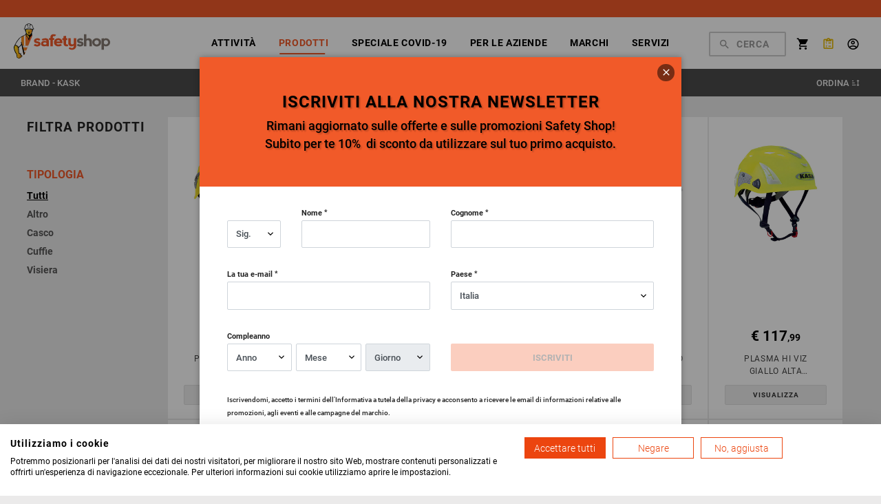

--- FILE ---
content_type: text/html; charset=UTF-8
request_url: https://www.safety-shop.it/it/IT/shop/brand-kask
body_size: 16862
content:
<!doctype html>
<html lang="it" ng-app="AngularApp">
<head>
    
    <meta charset="utf-8">
    <meta name="google" content="notranslate" />
    <meta http-equiv="x-ua-compatible" content="IE=edge">
    
<title>Brand - Kask - Safety Shop: Antinfortunistica e sicurezza sul lavoro</title>

<meta name="keywords" content="Safety Shop, scarpe antinfortunistica, abbigliamento da lavoro, antinfortunistica,  dispositivi di protezione individuale, linee vita, sicurezza sul lavoro">
<base href='https://www.safety-shop.it/' />
    <link rel="icon" href="favicon.png">
    <meta name="language" content="it" /> 
    <meta name="country" content="IT" />
    <meta name="viewport" content="width=device-width, initial-scale=1 maximum-scale=1.0, user-scalable=0">

    <meta name="theme-color" content="#f15a29">
	<meta name="msapplication-navbutton-color" content="#f15a29">
	<meta name="apple-mobile-web-app-status-bar-style" content="#f15a29">

    <link href="https://cdn.alle4.it/css?family=EB+Garamond:400,700|Lato:300,400,700" rel="stylesheet" type="text/css">
    
    <link rel="stylesheet" type="text/css" href="ui/min/vendor.uxehwgjfolq4hke8nc71n6.css">
    <link rel="stylesheet" type="text/css" href="ui/min/main.ahi5iq1a71r5ics13ej7m3.css">

    <noscript>
        <style>
            *[data-aos] {
                display: block !important;
                opacity: 1 !important;
                visibility: visible !important;
            }
        </style>
    </noscript>

    
    <!-- Cookie First -->
    <script src="https://consent.cookiefirst.com/sites/safety-shop.it-abd850ff-482b-4a38-8c90-aa926b266388/consent.js"></script>

    

            			
            <!-- Facebook Pixel Code -->
			<script>
				!function(f,b,e,v,n,t,s)
				{if(f.fbq)return;n=f.fbq=function(){n.callMethod?
				n.callMethod.apply(n,arguments):n.queue.push(arguments)};
				if(!f._fbq)f._fbq=n;n.push=n;n.loaded=!0;n.version='2.0';
				n.queue=[];t=b.createElement(e);t.async=!0;
				t.src=v;s=b.getElementsByTagName(e)[0];
				s.parentNode.insertBefore(t,s)}(window,document,'script',
				'https://connect.facebook.net/en_US/fbevents.js');
				fbq('init', '1118794421839828'); 
				fbq('track', 'PageView');
			</script>
			<noscript>
				<img height="1" width="1" src="https://www.facebook.com/tr?id=1118794421839828&ev=PageView&noscript=1"/>
			</noscript>
                
            <!--  TAG MANAGER ESEMPIO ----- TODO SERVE SOLO PER ADWORDS -->
            <script async src="https://www.googletagmanager.com/gtag/js?id=AW-734083747"></script>
            <script>
                window.dataLayer = window.dataLayer || [];
                function gtag(){dataLayer.push(arguments);}
                gtag("js", new Date());
                gtag("config", "AW-734083747");
            </script>


	    
</head>

<body data-page="products" data-locale="it-it" data-language="it" data-country="IT" data-currency="EUR">
    
        <header ng-controller="HeaderController">
        

<nav>

    <a href="https://www.safety-shop.it/it/IT/home" class="logo" title="Home page">
        <img src="public/images/logo-safety-shop-nero.svg" alt="Safety-Shop">
        <img src="public/images/logo-safety-shop-nero-minimal.svg" style="display: none;" class="logo-mobile" alt="Safety-Shop">
        
    </a>

    <div class="row utility-bar">
        <div class="col"></div>
        <ul class="col locale-selection"></ul>
    </div>

    <div class="main-menu">
        <ul>
                        <!-- semmai mettere verifica se la vetrina è vuota e nel caso far vedere menu generico -->
            
                        <li id="first-element" class="">
                <a href="javascript:;" data-toggle="submenu" data-target="#submenu-attivita">
                <span>Attività</span><i class="mdi mdi-chevron-right"></i>
                </a>
                <ul id="submenu-attivita" >
                    <li>
                        <ul class="always-opened submenu-b2b">
                            <li class="category-title"><i class="mdi mdi-compass-outline"></i> <span>Acquista per attività</span></li>
                            
                            <li class="">
                                <a href="https://www.safety-shop.it/it/IT/speciale-edilizia"><span>Edilizia</span></a>
                            </li>
                            <li class="">
                                <a href="https://www.safety-shop.it/it/IT/speciale-ristoranti"><span>Ristoranti</span></a>
                            </li>
                            <li class="">
                                <a href="https://www.safety-shop.it/it/IT/speciale-bar"><span>BAR</span></a>
                            </li>
                            <li class="">
                                <a href="https://www.safety-shop.it/it/IT/speciale-uffici"><span>Uffici</span></a>
                            </li>
                            <li class="">
                                <a href="https://www.safety-shop.it/it/IT/speciale-negozi"><span>Negozi</span></a>
                            </li>
                            <li class="">
                                <a href="https://www.safety-shop.it/it/IT/speciale-studi-medici"><span>Studi medici</span></a>
                            </li>		
                            <li class="">
                                <a href="https://www.safety-shop.it/it/IT/speciale-hotel-beb"><span>Hotel e B&B</span></a>
                            </li>							
                        </ul>
                    </li>    
					<li>
                        <ul class="always-opened submenu-b2b">
                            <li class="category-title"><i class="mdi mdi-star-outline"></i> <span>Le nostre offerte</span></li>
                            
                            <li class=" ">
                            <a href="https://www.safety-shop.it/it/IT/promotions"><span>Promozioni</span></a>
                            </li>
                           
							
                        </ul>
                    </li>            
                </ul>
            </li>





           
            
            
            
                        <li class="active always-opened">
                <a href="javascript:;" data-toggle="submenu" data-target="#submenu-products">
                    <span>Prodotti</span><i class="mdi mdi-chevron-right"></i>
                </a>
                <ul id="submenu-products">
                    <li><ul><li class="category-title"><i class="mdi mdi-chevron-right"></i><span><i class="flaticon-clothes"></i> &nbsp;Abbigliamento</span></li><li class="">
                                    <a href="https://www.safety-shop.it/it/IT/shop/abbigliamento/abbigliamento-da-cucina"><span>Abbigliamento da cucina</span></a>
                                </li><li class="">
                                    <a href="https://www.safety-shop.it/it/IT/shop/abbigliamento/alta-visibilita"><span>Alta visibilita</span></a>
                                </li><li class="">
                                    <a href="https://www.safety-shop.it/it/IT/shop/abbigliamento/antipioggia"><span>Antipioggia</span></a>
                                </li><li class="">
                                    <a href="https://www.safety-shop.it/it/IT/shop/abbigliamento/calze"><span>Calze</span></a>
                                </li><li class="">
                                    <a href="https://www.safety-shop.it/it/IT/shop/abbigliamento/camici-casacche"><span>Camici casacche</span></a>
                                </li><li class="">
                                    <a href="https://www.safety-shop.it/it/IT/shop/abbigliamento/camicie"><span>Camicie</span></a>
                                </li><li class="">
                                    <a href="https://www.safety-shop.it/it/IT/shop/abbigliamento/croce-rossa"><span>Croce rossa</span></a>
                                </li><li class="">
                                    <a href="https://www.safety-shop.it/it/IT/shop/abbigliamento/felpe"><span>Felpe</span></a>
                                </li><li class="">
                                    <a href="https://www.safety-shop.it/it/IT/shop/abbigliamento/giacche-gilet"><span>Giacche gilet</span></a>
                                </li><li class="">
                                    <a href="https://www.safety-shop.it/it/IT/shop/abbigliamento/giubbotti"><span>Giubbotti</span></a>
                                </li><li class="">
                                    <a href="https://www.safety-shop.it/it/IT/shop/abbigliamento/linea-medica"><span>Linea medica</span></a>
                                </li><li class="">
                                    <a href="https://www.safety-shop.it/it/IT/shop/abbigliamento/magliette"><span>Magliette</span></a>
                                </li><li class="">
                                    <a href="https://www.safety-shop.it/it/IT/shop/abbigliamento/pantaloni-salopettes-tute"><span>Pantaloni salopettes tute</span></a>
                                </li><li class="">
                                    <a href="https://www.safety-shop.it/it/IT/shop/abbigliamento/underwear"><span>Underwear</span></a>
                                </li><li class="">
                                    <a href="https://www.safety-shop.it/it/IT/shop/abbigliamento/usa-e-getta"><span>Usa e getta</span></a>
                                </li><li class="all-products ">
                                <a href="https://www.safety-shop.it/it/IT/shop/abbigliamento"><span>Visualizza tutto</span></a>
                            </li></ul></li><li><ul><li class="category-title"><i class="mdi mdi-chevron-right"></i><span><i class="flaticon-boots"></i> &nbsp;Calzature</span></li><li class="">
                                    <a href="https://www.safety-shop.it/it/IT/shop/calzature/s1-s1p"><span>S1 s1p</span></a>
                                </li><li class="">
                                    <a href="https://www.safety-shop.it/it/IT/shop/calzature/s3"><span>S3</span></a>
                                </li><li class="">
                                    <a href="https://www.safety-shop.it/it/IT/shop/calzature/s4"><span>S4</span></a>
                                </li><li class="">
                                    <a href="https://www.safety-shop.it/it/IT/shop/calzature/s5"><span>S5</span></a>
                                </li><li class="">
                                    <a href="https://www.safety-shop.it/it/IT/shop/calzature/s7"><span>S7</span></a>
                                </li><li class="">
                                    <a href="https://www.safety-shop.it/it/IT/shop/calzature/sb-s2"><span>Sb s2</span></a>
                                </li><li class="all-products ">
                                <a href="https://www.safety-shop.it/it/IT/shop/calzature"><span>Visualizza tutto</span></a>
                            </li></ul></li><li><ul><li class="category-title"><i class="mdi mdi-chevron-right"></i><span><i class="flaticon-helmet"></i> &nbsp;D p i</span></li><li class="">
                                    <a href="https://www.safety-shop.it/it/IT/shop/d-p-i/caschi-elmetti"><span>Caschi elmetti</span></a>
                                </li><li class="">
                                    <a href="https://www.safety-shop.it/it/IT/shop/d-p-i/cuffie-auricolari"><span>Cuffie auricolari</span></a>
                                </li><li class="">
                                    <a href="https://www.safety-shop.it/it/IT/shop/d-p-i/guanti"><span>Guanti</span></a>
                                </li><li class="">
                                    <a href="https://www.safety-shop.it/it/IT/shop/d-p-i/lampade-frontali"><span>Lampade frontali</span></a>
                                </li><li class="">
                                    <a href="https://www.safety-shop.it/it/IT/shop/d-p-i/occhiali-maschere-visiere"><span>Occhiali maschere visiere</span></a>
                                </li><li class="">
                                    <a href="https://www.safety-shop.it/it/IT/shop/d-p-i/semimaschere-facciali-filtranti-filtri"><span>Semimaschere facciali filtranti filtri</span></a>
                                </li><li class="">
                                        <a href="https://www.safety-shop.it/it/IT/shop/d-p-i/altro"><span>Altro</span></a>
                                    </li><li class="all-products ">
                                <a href="https://www.safety-shop.it/it/IT/shop/d-p-i"><span>Visualizza tutto</span></a>
                            </li></ul></li><li><ul><li class="category-title"><i class="mdi mdi-chevron-right"></i><span><i class="flaticon-carabiner"></i> &nbsp;Anticaduta</span></li><li class="">
                                    <a href="https://www.safety-shop.it/it/IT/shop/anticaduta/ammortizzatori-di-energia"><span>Ammortizzatori di energia</span></a>
                                </li><li class="">
                                    <a href="https://www.safety-shop.it/it/IT/shop/anticaduta/imbracature"><span>Imbracature</span></a>
                                </li><li class="">
                                    <a href="https://www.safety-shop.it/it/IT/shop/anticaduta/linee-vita"><span>Linee vita</span></a>
                                </li><li class="">
                                    <a href="https://www.safety-shop.it/it/IT/shop/anticaduta/moschettoni-funi-dispositivi-di-ancoraggio"><span>Moschettoni funi dispositivi di ancoraggio</span></a>
                                </li><li class="all-products ">
                                <a href="https://www.safety-shop.it/it/IT/shop/anticaduta"><span>Visualizza tutto</span></a>
                            </li></ul></li><li><ul><li class="category-title"><i class="mdi mdi-chevron-right"></i><span><i class="flaticon-first-aid-kit"></i> &nbsp;Primo soccorso</span></li><li class="">
                                    <a href="https://www.safety-shop.it/it/IT/shop/primo-soccorso/armadietti-di-emergenza"><span>Armadietti di emergenza</span></a>
                                </li><li class="">
                                    <a href="https://www.safety-shop.it/it/IT/shop/primo-soccorso/cassette-di-emergenza"><span>Cassette di emergenza</span></a>
                                </li><li class="">
                                    <a href="https://www.safety-shop.it/it/IT/shop/primo-soccorso/kit-di-reintegro"><span>Kit di reintegro</span></a>
                                </li><li class="">
                                        <a href="https://www.safety-shop.it/it/IT/shop/primo-soccorso/altro"><span>Altro</span></a>
                                    </li><li class="all-products ">
                                <a href="https://www.safety-shop.it/it/IT/shop/primo-soccorso"><span>Visualizza tutto</span></a>
                            </li></ul></li><li><ul><li class="category-title"><i class="mdi mdi-chevron-right"></i><span><i class="flaticon-warning"></i> &nbsp;Segnaletica</span></li><li class="">
                                    <a href="https://www.safety-shop.it/it/IT/shop/segnaletica/aziendale"><span>Aziendale</span></a>
                                </li><li class="">
                                    <a href="https://www.safety-shop.it/it/IT/shop/segnaletica/stradale"><span>Stradale</span></a>
                                </li><li class="all-products ">
                                <a href="https://www.safety-shop.it/it/IT/shop/segnaletica"><span>Visualizza tutto</span></a>
                            </li></ul></li><li><ul><li class="category-title"><i class="mdi mdi-chevron-right"></i><span><i class="flaticon-more"></i> &nbsp;Altro</span></li><li class="">
                                    <a href="https://www.safety-shop.it/it/IT/shop/altro/barriere-protettive"><span>Barriere Protettive</span></a>
                                </li><li class="">
                                    <a href="https://www.safety-shop.it/it/IT/shop/altro/diagnostica"><span>Diagnostica</span></a>
                                </li><li class="">
                                    <a href="https://www.safety-shop.it/it/IT/shop/altro/mascherine"><span>Mascherine</span></a>
                                </li><li class="">
                                    <a href="https://www.safety-shop.it/it/IT/shop/altro/sanificazione"><span>Sanificazione</span></a>
                                </li><li class="">
                                    <a href="https://www.safety-shop.it/it/IT/shop/altro/termoscanner"><span>Termoscanner</span></a>
                                </li><li class="all-products ">
                                <a href="https://www.safety-shop.it/it/IT/shop/altro"><span>Visualizza tutto</span></a>
                            </li></ul></li>                </ul>
            </li>

            
                        <li class=" custom-link">
                <a href="https://www.safety-shop.it/it/IT/shop/covid-19"><span>Speciale Covid-19</span></a>
            </li>
			

			            
			<li id="first-element" class="">
                <a href="javascript:;" data-toggle="submenu" data-target="#submenu-b2b">
                    <span>Per le aziende</span><i class="mdi mdi-chevron-right"></i>
                </a>
                <ul id="submenu-b2b">
					<li class="size-2">
                        <ul>
                            <li class="filling-image">
                                <a href="javascript:;">
                                    <img src="public/images/company-b2b-menu.jpg" alt="Quotazioni per aziende & B2B" width="100%">
                                </a>
                            </li>
                        </ul>
                    </li>        
                    <li>
                        <ul class="always-opened submenu-b2b">
                            <li class="category-title"><i class="mdi mdi-chevron-right"></i><span>Richiedi una quotazione</span></li>
                            <li class="">
                                <a href="https://www.safety-shop.it/it/IT/company-b2b-quotations"><span>Come richiedere una quotazione</span></a>
                            </li>
															<li class="">
									<a href="https://www.safety-shop.it/it/IT/reserved/signin?b2b-signup=true&target=reserved/profile"><span>Iscriviti come azienda</span></a>
								</li>
								<li class="">
									<a href="https://www.safety-shop.it/it/IT/reserved/signin?b2b-signup=true&target=reserved/profile"><span>Le tue quotazioni</span></a>
								</li>
								<li class="">
									<a href="https://www.safety-shop.it/it/IT/reserved/signin?b2b-signup=true&target=reserved/profile"><span>Quotazione in corso</span></a>
								</li>
							                        </ul>
                    </li>            
                </ul>
            </li>

            
                        <li class=" always-opened">
                <a href="javascript:;" data-toggle="submenu" data-target="#submenu-marchi">
                    <span>Marchi</span><i class="mdi mdi-chevron-right"></i>
                </a>
                <ul id="submenu-marchi" class="always-opened">
                    <li>
                        <ul class="always-opened">
                            <li><a href="https://www.safety-shop.it/it/IT/shop/brand-4ts"><span>4TS</span></a></li><li><a href="https://www.safety-shop.it/it/IT/shop/brand-aimont"><span>AIMONT</span></a></li><li><a href="https://www.safety-shop.it/it/IT/shop/brand-atg"><span>ATG</span></a></li><li><a href="https://www.safety-shop.it/it/IT/shop/brand-base-protection"><span>BASE PROTECTION</span></a></li><li><a href="https://www.safety-shop.it/it/IT/shop/brand-beta"><span>BETA</span></a></li><li><a href="https://www.safety-shop.it/it/IT/shop/brand-bls"><span>BLS</span></a></li></ul> </li><li><ul class="always-opened"><li><a href="https://www.safety-shop.it/it/IT/shop/brand-camp"><span>C.A.M.P.</span></a></li><li><a href="https://www.safety-shop.it/it/IT/shop/brand-csc"><span>CSC</span></a></li><li><a href="https://www.safety-shop.it/it/IT/shop/brand-diadora"><span>DIADORA</span></a></li><li><a href="https://www.safety-shop.it/it/IT/shop/brand-dr-blue"><span>DR BLUE</span></a></li><li><a href="https://www.safety-shop.it/it/IT/shop/brand-ecabiotecswiss"><span>ECABIOTECSWISS</span></a></li><li><a href="https://www.safety-shop.it/it/IT/shop/brand-exena"><span>EXENA</span></a></li></ul> </li><li><ul class="always-opened"><li><a href="https://www.safety-shop.it/it/IT/shop/brand-falk-ross"><span>FALK&ROSS</span></a></li><li><a href="https://www.safety-shop.it/it/IT/shop/brand-giasco"><span>GIASCO</span></a></li><li><a href="https://www.safety-shop.it/it/IT/shop/brand-heartsine"><span>HEARTSINE</span></a></li><li><a href="https://www.safety-shop.it/it/IT/shop/brand-iaccess"><span>IACCESS</span></a></li><li><a href="https://www.safety-shop.it/it/IT/shop/brand-kask"><span>KASK</span></a></li><li><a href="https://www.safety-shop.it/it/IT/shop/brand-logica"><span>LOGICA</span></a></li></ul> </li><li><ul class="always-opened"><li><a href="https://www.safety-shop.it/it/IT/shop/brand-lotto"><span>LOTTO</span></a></li><li><a href="https://www.safety-shop.it/it/IT/shop/brand-msa"><span>MSA</span></a></li><li><a href="https://www.safety-shop.it/it/IT/shop/brand-panoply"><span>PANOPLY</span></a></li><li><a href="https://www.safety-shop.it/it/IT/shop/brand-petzl"><span>PETZL</span></a></li><li><a href="https://www.safety-shop.it/it/IT/shop/brand-pharma-plus"><span>PHARMA+</span></a></li><li><a href="https://www.safety-shop.it/it/IT/shop/brand-rossini"><span>ROSSINI</span></a></li></ul> </li><li><ul class="always-opened"><li><a href="https://www.safety-shop.it/it/IT/shop/brand-safety-shop-outlet"><span>SAFETY SHOP OUTLET</span></a></li><li><a href="https://www.safety-shop.it/it/IT/shop/brand-share4health"><span>SHARE4HEALTH</span></a></li><li><a href="https://www.safety-shop.it/it/IT/shop/brand-siggi"><span>SIGGI</span></a></li><li><a href="https://www.safety-shop.it/it/IT/shop/brand-silverskin"><span>SILVERSKIN</span></a></li><li><a href="https://www.safety-shop.it/it/IT/shop/brand-sisas"><span>SISAS</span></a></li><li><a href="https://www.safety-shop.it/it/IT/shop/brand-snickers"><span>SNICKERS</span></a></li></ul> </li><li><ul class="always-opened"><li><a href="https://www.safety-shop.it/it/IT/shop/brand-toscanaplastic"><span>TOSCANAPLASTIC</span></a></li><li><a href="https://www.safety-shop.it/it/IT/shop/brand-upower"><span>U-POWER</span></a></li><li><a href="https://www.safety-shop.it/it/IT/shop/brand-univet"><span>UNIVET</span></a></li><li><a href="https://www.safety-shop.it/it/IT/shop/brand-worik"><span>WORIK</span></a></li>                        </ul>
                    </li>


                </ul>
            </li>
        
            <li id="first-element" class="">
                <a href="javascript:;" data-toggle="submenu" data-target="#submenu-services">
                    <span>servizi</span><i class="mdi mdi-chevron-right"></i>
                </a>
                <ul id="submenu-services">
					<li class="size-2">
                        <ul>
                            <li class="filling-image">
                                <a href="javascript:;">
                                    <img src="public/images/servizi-menu.jpg" alt="Servizi" width="100%">
                                </a>
                            </li>
                        </ul>
                    </li>        
                    <li class="size-2">
                        <ul class="always-opened submenu-services">
                            <li class="category-title"><i class="mdi mdi-chevron-right"></i><span>I nostri servizi</span></li>
                            <li class="">
                                <a href="https://www.safety-shop.it/it/IT/servizi/occhiali-personalizzati"><span>Occhiali da lavoro con lenti graduate</span></a>
                            </li>
                            <li class="">
                                <a href="https://www.safety-shop.it/it/IT/servizi/tappi-personalizzati"><span>Otoprotettori su misura</span></a>
                            </li>
                            <li class="">
                                <a href="https://www.safety-shop.it/it/IT/servizi/personalizzazioni"><span>Abiti e DPI personalizzati</span></a>
                            </li>
                            <li class="">
                                <a href="https://www.safety-shop.it/it/IT/servizi/cataloghi"><span>Scarica i nostri cataloghi</span></a>
                            </li>
                            <li class="">
                                <a href="https://www.safety-shop.it/it/IT/servizi/normative_e_marcature_occhiali"><span>Normative e marcature occhiali</span></a>
                            </li>
                        </ul>
                    </li>            
                </ul>
            </li>

						
                        
                     
            
            

        </ul>
    </div>


	<div class="utility-menu">
		<ul>
			<li class="search">
                <input type="text" class="global_search_input" autocomplete="false" placeholder="Cerca" size="1">
            </li>
                        <li class="dropdown">
                                    <a href="javascript:;" data-dropdown="mini-cart" data-tippy-placement="top-end">
                    	<i class="mdi mdi-cart"><span class="badge count-total" ng-cloak ng-if="cartInfo.totalCount">{{ cartInfo.totalCount }}</span></i>
                    </a>
                            </li>
            <li class="dropdown">
                								<a href="javascript:;" data-dropdown="mini-quotation" data-tippy-placement="top-end" class="quotation-toggle">
					<i class="mdi mdi-clipboard-list-outline"><span class="badge count-total" ng-cloak ng-if="quotationInfo.count">{{ quotationInfo.count }}</span></i>
				</a>
            </li>
            <li class="dropdown">
                <a href="javascript:;" data-dropdown="user-menu" data-tippy-placement="top-center">
                	<i class="mdi mdi-account-circle-outline"></i>
                </a>
            </li>
            <li class="search-lens"><!--show-mobile-->
				<a href="javascript:;" ng-click="toggleSearchBar();"><i class="mdi mdi-magnify"></i></a>
            </li>
            
        </ul>
	</div>


    <div class="mobile-menu-toggle">
        <button class="hamburger hamburger--stand toggle-menu" type="button">
            <span class="hamburger-box">
                <span class="hamburger-inner"></span>
            </span>
        </button>
    </div>

</nav>


    







<div class="tippy-dropdown-wrapper">
    <div class="header-dropdown" data-dropdown-ref="languages-menu" data-append-to="header">
        <ul class="list-menu">
            <li class="active"><a href="/it/IT/shop/brand-kask"><span>Italiano</span></a></li>        </ul>
    </div>
</div>
<div class="tippy-dropdown-wrapper">
    <div class="header-dropdown" data-dropdown-ref="mobile-languages-menu" data-append-to="header">
        <ul class="list-menu">
            <li>
            	<a href="javascript:;" data-izimodal-open="#locale-modal"><span>Spedizione: <strong>Italia</strong></span></a>
            </li>
            <li class="active"><a href="/it/IT/shop/brand-kask"><span>Italiano</span></a></li>			
        </ul>
    </div>
</div>










<div class="tippy-dropdown-wrapper">
    <div class="header-dropdown" data-dropdown-ref="mini-cart" data-append-to="header">
        <div class="content mini-cart">
            <span class="inner">
                <div class="header">
                    <i class="mdi mdi-cart icon"></i> Carrello                    <span class="d-none">{{ '0' | currency }}</span>
                </div>
                <ul class="items">
                    <li class="clearfix" ng-repeat="item in cartInfo.items">
                        <a href="{{ item.url }}" class="image"><img ng-src="{{ item.image }}" on-error-src="public/images/products/default-placeholder.png"></a>
                        <span class="contents">
                        	<span class="item-name">{{ item.name }}</span>
	                        <span class="item-price">{{ item.price | currency }}</span>
	                        <span class="item-quantity">Quantità: <span>{{ item.quantity }}</span></span>
	                        <span class="item-size" ng-show="item.size.string != 'UNI'">{{ item.size.label }}: <span>{{ item.size.string }}</span></span>
							<a href="javascript:;" class="remove-article text-danger" ng-click="removeArticle(item.sku);">Rimuovi</a>
						</span>
                    </li>
                    <li class="empty" ng-if="!cartInfo.items.length">Nessun prodotto nel carrello...</li>
                </ul>
                <div class="summary" ng-if="cartInfo.items.length">
                    <table width="100%">
                        <tbody>
                            <tr>
                                <td align="left">Spedizioni</td>
                                <td align="right" ng-class="{'free': !cartInfo.shipments}">{{ cartInfo.shipments | currency }}</td>
                            </tr>
                            <tr>
                                <td align="left">Totale</td>
                                <td align="right">{{ cartInfo.total | currency }}</td>
                            </tr>
                        </tbody>
                    </table>
                </div>
            </span> 
            <span class="footer" ng-if="cartInfo.items.length">
                <a href="https://www.safety-shop.it/it/IT/checkout/cart" class="btn btn-block btn-primary checkout">Procedi con l'ordine</a>
            </span>
        </div>
    </div>
</div>










<div class="tippy-dropdown-wrapper">
    <div class="header-dropdown" data-dropdown-ref="mini-quotation" data-append-to="header">
        <div class="content mini-quotation">
            <span class="inner">
                <div class="header">
                    <i class="mdi mdi-clipboard-list-outline icon"></i> Richiesta di quotazione                    <span class="d-none">{{ '0' | currency }}</span>
                </div>
                <ul class="items">
                    <li class="clearfix" ng-repeat="item in quotationInfo.items">
                        <a href="{{ item.url }}" class="image"><img ng-src="{{ item.image }}" on-error-src="public/images/products/default-placeholder.png"></a>
                        <span class="contents">
	                        <span class="item-name">{{ item.name }}</span>
	                        <span class="item-price">{{ item.price | currency }}</span>
	                        <span class="item-quantity">Quantità: <span>{{ item.quantity }}</span></span>
	                        <span class="item-size" ng-show="item.size.string != 'UNI'">{{ item.size.label }}: <span>{{ item.size.string }}</span></span>
							<a href="javascript:;" class="remove-article text-danger" ng-click="removeQuotationArticle(item.sku);">Rimuovi</a>
                        </span>
                    </li>
                    <li class="empty" ng-if="!quotationInfo.items.length">Nessun articolo nella lista...</li>
                </ul>
                <div class="summary" ng-if="quotationInfo.items.length">
                    <table width="100%">
                        <tbody>
                            <tr>
                                <td align="left">Totale</td>
                                <td align="right">{{ quotationInfo.total | currency }}</td>
                            </tr>
                        </tbody>
                    </table>
                </div>
            </span> 
			<span class="footer"> <!-- ng-if="quotationInfo.items.length" -->
									<a href="https://www.safety-shop.it/it/IT/reserved/signin?b2b-signup=true&target=reserved/quotations" class="btn btn-block btn-quotation quotation-proceed" ng-class="{'disabled':!quotationInfo.items.length}">Procedi con la richiesta</a>
				                <div class="text-center advice text-info small">
					<!-- <br><i class="mdi mdi-information-outline"></i><br> -->
                    <br>La quotazione terrà conto degli sconti presenti sul sito e quando possibile, li migliorerà. Maggiori sono le quantità, maggiore sarà lo sconto applicato.				</div>
				<div class="text-center advice text-danger small" ng-if="quotationInfo.total < validMinTotal">
					<br>Per inviare una richiesta di quotazione è necessario raggiungere un totale minimo di {{validMinTotal | currency}}				</div>
            </span>
        </div>
    </div>
</div>










<div class="tippy-dropdown-wrapper">
    <div class="header-dropdown" data-dropdown-ref="user-menu" data-append-to="header">
        <ul class="list-menu">
            
                <li>
                    <a href="https://www.safety-shop.it/it/IT/reserved/signin">
                        <span><i class="mdi mdi-lock-open-outline"></i> Accedi</span>
                    </a>
                </li>
                <li>
                    <a href="https://www.safety-shop.it/it/IT/reserved/signin">
                        <span><i class="mdi mdi-account"></i> Registrati</span>
                    </a>
                </li>
                <li>
                    <a href="https://www.safety-shop.it/it/IT/reserved/wishlist">
                        <span><i class="mdi mdi-heart"></i> Wishlist </span>
                    </a>
                </li>

                    </ul>
    </div>
</div>




    </header>
    
    <main>
        <div class="header-spacer"></div>    




<div id="container" style="position: relative;">
	<span ng-controller="ArticlesFiltersController">
		<input type="hidden" name="sort_order" ng-model="sortOrder" ng-init="sortOrder = 'default'" value="default">
    <div class="sub-header-wrapper">
    	<div class="sub-header scrolling-header">
    		<div class="contents">
                <ul class="left-list">
                    <li class="back">Brand - Kask</li>                </ul><!--
                --><ul class="right-list">
                                        <li class="filters">
                        <a href="javascript:;" class="" ng-click="toggleFilters();">
                            Filtra  <i class="mdi mdi-filter-variant"></i>
                        </a>
                    </li>
                                        <li>
                        <a href="javascript:;" data-dropdown="articles-sort" data-tippy-placement="bottom-end">Ordina <i class="mdi mdi-sort"></i></a>
                        <div class="tippy-dropdown-wrapper">
                            <div data-dropdown-ref="articles-sort" data-append-to=".sub-header">
                                <ul class="list-menu">
                                    <li class="active" ng-class="{'active':sortOrder=='default'}" ng-click="sortArticles('default');"><a href="javascript:;"><i class="mdi mdi-sort-variant"></i> Default</a></li>
                                    <li class="" ng-class="{'active':sortOrder=='price_asc'}" ng-click="sortArticles('price_asc');"><a href="javascript:;"><i class="mdi mdi-sort-ascending"></i> Prezzo crescente</a></li>
                                    <li class="" ng-class="{'active':sortOrder=='price_desc'}" ng-click="sortArticles('price_desc');"><a href="javascript:;"><i class="mdi mdi-sort-descending"></i> Prezzo decrescente</a></li>
                                </ul>
                            </div>
                        </div>   
                    </li>
                </ul>      
            </div>
    	</div>
    </div>



		
			<input type="hidden" name="filters_category_id" ng-model="categoryID" ng-init="categoryID = '5f6b2d5dab698c72a322c9b9'" value="5f6b2d5dab698c72a322c9b9"><script type="text/javascript">var articlesIds = ['5f5f86724690bf4cf77f8c45', '5f5f86724690bf4cf77f8c46', '5f5f86724690bf4cf77f8c47', '5f5f86724690bf4cf77f8c48', '5f5f86724690bf4cf77f8c49', '5f5f86724690bf4cf77f8c4a', '5f5f86724690bf4cf77f8c4b', '5f5f86724690bf4cf77f8c4c', '5f5f86724690bf4cf77f8c4d', '5f5f86734690bf4cf77f8c4e', '5f5f86734690bf4cf77f8c4f', '5f5f86734690bf4cf77f8c50', '5f5f86734690bf4cf77f8c51', '5f5f86734690bf4cf77f8c52', '5f5f86734690bf4cf77f8c53', '5f5f86734690bf4cf77f8c54', '5f5f86734690bf4cf77f8c55', '5f5f86734690bf4cf77f8c56', '5f5f86734690bf4cf77f8c57', '5f5f86734690bf4cf77f8c58', '5f5f86734690bf4cf77f8c59', '5f5f86734690bf4cf77f8c5a', '5f5f86734690bf4cf77f8c5b'];</script><input type="hidden" name="filters_articles_id" ng-model="articleIDS" ng-init="articleIDS = ['5f5f86724690bf4cf77f8c45', '5f5f86724690bf4cf77f8c46', '5f5f86724690bf4cf77f8c47', '5f5f86724690bf4cf77f8c48', '5f5f86724690bf4cf77f8c49', '5f5f86724690bf4cf77f8c4a', '5f5f86724690bf4cf77f8c4b', '5f5f86724690bf4cf77f8c4c', '5f5f86724690bf4cf77f8c4d', '5f5f86734690bf4cf77f8c4e', '5f5f86734690bf4cf77f8c4f', '5f5f86734690bf4cf77f8c50', '5f5f86734690bf4cf77f8c51', '5f5f86734690bf4cf77f8c52', '5f5f86734690bf4cf77f8c53', '5f5f86734690bf4cf77f8c54', '5f5f86734690bf4cf77f8c55', '5f5f86734690bf4cf77f8c56', '5f5f86734690bf4cf77f8c57', '5f5f86734690bf4cf77f8c58', '5f5f86734690bf4cf77f8c59', '5f5f86734690bf4cf77f8c5a', '5f5f86734690bf4cf77f8c5b'];" value="['5f5f86724690bf4cf77f8c45', '5f5f86724690bf4cf77f8c46', '5f5f86724690bf4cf77f8c47', '5f5f86724690bf4cf77f8c48', '5f5f86724690bf4cf77f8c49', '5f5f86724690bf4cf77f8c4a', '5f5f86724690bf4cf77f8c4b', '5f5f86724690bf4cf77f8c4c', '5f5f86724690bf4cf77f8c4d', '5f5f86734690bf4cf77f8c4e', '5f5f86734690bf4cf77f8c4f', '5f5f86734690bf4cf77f8c50', '5f5f86734690bf4cf77f8c51', '5f5f86734690bf4cf77f8c52', '5f5f86734690bf4cf77f8c53', '5f5f86734690bf4cf77f8c54', '5f5f86734690bf4cf77f8c55', '5f5f86734690bf4cf77f8c56', '5f5f86734690bf4cf77f8c57', '5f5f86734690bf4cf77f8c58', '5f5f86734690bf4cf77f8c59', '5f5f86734690bf4cf77f8c5a', '5f5f86734690bf4cf77f8c5b'];">
			<div class="filters-wrapper" ng-class="{'visible': filtersVisible}">
				<div class="title">
					<h2>Filtra prodotti</h2>
					<i class="mdi mdi-close" ng-click="toggleFilters()"></i>
				</div>
				<div class="inner">
					<div ng-if="!firstLoadExecuted" class="loader big text-center" ng-cloak>
						<svg class="circular" viewBox="25 25 50 50">
							<circle class="path" cx="50" cy="50" r="20" fill="none" stroke-width="1" stroke-miterlimit="10"/>
						</svg>				
					</div>
					<div class="filters" ng-show="firstLoadExecuted" ng-cloak>
						<ul ng-repeat="category in availableFilters" ng-class="{'disabled': loadingFilters}"> <!--, 'active': ($index == 0)-->
							<li class="title">{{ category.label }}</li> <!--ng-click="toggleFilterVisibility($event);"-->
							<li ng-class="{'selected': filterIsSelected(category.key, NULL)}" ng-click="toggleFilter(category.key, NULL, true)">
								<!-- <i class="mdi mdi-checkbox-multiple-marked-outline"></i><i class="mdi mdi-checkbox-multiple-blank-outline"></i> --> 
								Tutti							</li>
							<li ng-repeat="filter in category.values" ng-class="{'selected': filterIsSelected(category.key, filter.key), 'uncheckable': !filter.selectable}" ng-click="toggleFilter(category.key, filter.key, filter.selectable)">
								<!-- <i class="mdi mdi-checkbox-blank-outline"></i><i class="mdi mdi-checkbox-marked"></i> --> 
								<span class="color color-{{filter.key}}" ng-if="category.key == 'color'"></span>{{ filter.label }}
							</li>
						</ul>
					</div>
				</div>
				<!-- <div class="actions ">
										<button type="button" class="btn btn-info btn-sm" ng-click="applyFilters();" ng-disabled="loadingFilters || nothingChanged">
						Filtra <span ng-if="!loadingFilters && !nothingChanged">({{ articlesCount }})</span> <span ng-if="loadingFilters"> <i class="mdi mdi-loading rotating-icon"></i></span>
					</button>
				</div> -->
			</div>
			<div class="filters-page-overlay" ng-class="{'active': filtersVisible}" ng-click="toggleFilters();"></div>
		
	</span>


	<span ng-controller="ArticlesController" class="">

		<section class="articles-grid responsive">
						
			<div class="articles" id="articles-list">
				<article id="KSK-CSC-13792-UNI" data-id="5f5f86724690bf4cf77f8c45" data-sku="KSK-CSC-13792-UNI" class="" data-page="1">
							<a href="https://www.safety-shop.it/it/IT/shop/d-p-i/caschi-elmetti/KSK-CSC-13792-UNI" ng-click="selectVariant('https://www.safety-shop.it/it/IT/shop/d-p-i/caschi-elmetti/KSK-CSC-13792-UNI', $event);" class="">
								<span class="image-container">
									<span class="image">
										<img class="js-lazy-preload" data-preload="https://d3i1yo7rkvevq.cloudfront.net/products/cover/KSK-16930003462393085814_01.jpg">
									</span>
								</span>
								<span class="informations">
									<div class="prices-wrapper">
  		<span class="d-none" itemprop="priceCurrency" content="EUR">€</span>
  		<span class="d-none" itemprop="price" content="96.99">96.99</span><span class="d-none"><link itemprop="availability" href="http://schema.org/InStock" />In stock</span><div class="price final-price">€ 96<i class="decimal">,99</i></div></div>
									<span class="title">PLASMA AQ GIALLO EN 397 WHE00008.202</span>
									<span class="btn">Visualizza</span>
								</span><div class="brandImage "><img class="js-lazy-preload" data-preload="public/images/marchi/white/kask.jpg"></div><i class="mdi mdi-loading rotating-icon loading"></i>
								<span class="timer"><img src="public/images/logo-artwork.svg" /><span><small>Best price</small><time></time></span></span>
							</a>
						</article><article id="KSK-CSC-13793-UNI" data-id="5f5f86724690bf4cf77f8c46" data-sku="KSK-CSC-13793-UNI" class="">
							<a href="https://www.safety-shop.it/it/IT/shop/d-p-i/caschi-elmetti/KSK-CSC-13793-UNI" ng-click="selectVariant('https://www.safety-shop.it/it/IT/shop/d-p-i/caschi-elmetti/KSK-CSC-13793-UNI', $event);" class="">
								<span class="image-container">
									<span class="image">
										<img class="js-lazy-preload" data-preload="https://d3i1yo7rkvevq.cloudfront.net/products/cover/KSK-7341416759530096153_01.jpg">
									</span>
								</span>
								<span class="informations">
									<div class="prices-wrapper">
  		<span class="d-none" itemprop="priceCurrency" content="EUR">€</span>
  		<span class="d-none" itemprop="price" content="96.99">96.99</span><span class="d-none"><link itemprop="availability" href="http://schema.org/InStock" />In stock</span><div class="price final-price">€ 96<i class="decimal">,99</i></div></div>
									<span class="title">PLASMA AQ BRITISH GREEN EN 397 WHE00008.206</span>
									<span class="btn">Visualizza</span>
								</span><div class="brandImage "><img class="js-lazy-preload" data-preload="public/images/marchi/white/kask.jpg"></div><i class="mdi mdi-loading rotating-icon loading"></i>
								<span class="timer"><img src="public/images/logo-artwork.svg" /><span><small>Best price</small><time></time></span></span>
							</a>
						</article><article id="KSK-CSC-13794-UNI" data-id="5f5f86724690bf4cf77f8c47" data-sku="KSK-CSC-13794-UNI" class="">
							<a href="https://www.safety-shop.it/it/IT/shop/d-p-i/caschi-elmetti/KSK-CSC-13794-UNI" ng-click="selectVariant('https://www.safety-shop.it/it/IT/shop/d-p-i/caschi-elmetti/KSK-CSC-13794-UNI', $event);" class="">
								<span class="image-container">
									<span class="image">
										<img class="js-lazy-preload" data-preload="https://d3i1yo7rkvevq.cloudfront.net/products/cover/KSK-1625644945936328722_01.jpg">
									</span>
								</span>
								<span class="informations">
									<div class="prices-wrapper">
  		<span class="d-none" itemprop="priceCurrency" content="EUR">€</span>
  		<span class="d-none" itemprop="price" content="96.99">96.99</span><span class="d-none"><link itemprop="availability" href="http://schema.org/InStock" />In stock</span><div class="price final-price">€ 96<i class="decimal">,99</i></div></div>
									<span class="title">PLASMA AQ ROSSO EN 397 WHE00008.204</span>
									<span class="btn">Visualizza</span>
								</span><div class="brandImage "><img class="js-lazy-preload" data-preload="public/images/marchi/white/kask.jpg"></div><i class="mdi mdi-loading rotating-icon loading"></i>
								<span class="timer"><img src="public/images/logo-artwork.svg" /><span><small>Best price</small><time></time></span></span>
							</a>
						</article><article id="KSK-CSC-13795-UNI" data-id="5f5f86724690bf4cf77f8c48" data-sku="KSK-CSC-13795-UNI" class="">
							<a href="https://www.safety-shop.it/it/IT/shop/d-p-i/caschi-elmetti/KSK-CSC-13795-UNI" ng-click="selectVariant('https://www.safety-shop.it/it/IT/shop/d-p-i/caschi-elmetti/KSK-CSC-13795-UNI', $event);" class="">
								<span class="image-container">
									<span class="image">
										<img class="js-lazy-preload" data-preload="https://d3i1yo7rkvevq.cloudfront.net/products/cover/KSK-369610180352416785_01.jpg">
									</span>
								</span>
								<span class="informations">
									<div class="prices-wrapper">
  		<span class="d-none" itemprop="priceCurrency" content="EUR">€</span>
  		<span class="d-none" itemprop="price" content="96.99">96.99</span><span class="d-none"><link itemprop="availability" href="http://schema.org/InStock" />In stock</span><div class="price final-price">€ 96<i class="decimal">,99</i></div></div>
									<span class="title">PLASMA AQ BIANCO EN 397 WHE00008.201</span>
									<span class="btn">Visualizza</span>
								</span><div class="brandImage "><img class="js-lazy-preload" data-preload="public/images/marchi/white/kask.jpg"></div><i class="mdi mdi-loading rotating-icon loading"></i>
								<span class="timer"><img src="public/images/logo-artwork.svg" /><span><small>Best price</small><time></time></span></span>
							</a>
						</article><article id="KSK-CSC-13796-UNI" data-id="5f5f86724690bf4cf77f8c49" data-sku="KSK-CSC-13796-UNI" class="">
							<a href="https://www.safety-shop.it/it/IT/shop/d-p-i/caschi-elmetti/KSK-CSC-13796-UNI" ng-click="selectVariant('https://www.safety-shop.it/it/IT/shop/d-p-i/caschi-elmetti/KSK-CSC-13796-UNI', $event);" class="">
								<span class="image-container">
									<span class="image">
										<img class="js-lazy-preload" data-preload="https://d3i1yo7rkvevq.cloudfront.net/products/cover/KSK-17883009347997943733_01.jpg">
									</span>
								</span>
								<span class="informations">
									<div class="prices-wrapper">
  		<span class="d-none" itemprop="priceCurrency" content="EUR">€</span>
  		<span class="d-none" itemprop="price" content="117.99">117.99</span><span class="d-none"><link itemprop="availability" href="http://schema.org/InStock" />In stock</span><div class="price final-price">€ 117<i class="decimal">,99</i></div></div>
									<span class="title">PLASMA HI VIZ GIALLO ALTA VISIBILITA'  EN 397 WHE00009.221</span>
									<span class="btn">Visualizza</span>
								</span><div class="brandImage "><img class="js-lazy-preload" data-preload="public/images/marchi/white/kask.jpg"></div><i class="mdi mdi-loading rotating-icon loading"></i>
								<span class="timer"><img src="public/images/logo-artwork.svg" /><span><small>Best price</small><time></time></span></span>
							</a>
						</article><article id="KSK-CSC-13797-UNI" data-id="5f5f86724690bf4cf77f8c4a" data-sku="KSK-CSC-13797-UNI" class="">
							<a href="https://www.safety-shop.it/it/IT/shop/d-p-i/caschi-elmetti/KSK-CSC-13797-UNI" ng-click="selectVariant('https://www.safety-shop.it/it/IT/shop/d-p-i/caschi-elmetti/KSK-CSC-13797-UNI', $event);" class="">
								<span class="image-container">
									<span class="image">
										<img class="js-lazy-preload" data-preload="https://d3i1yo7rkvevq.cloudfront.net/products/cover/KSK-447020596409752625_01.jpg">
									</span>
								</span>
								<span class="informations">
									<div class="prices-wrapper">
  		<span class="d-none" itemprop="priceCurrency" content="EUR">€</span>
  		<span class="d-none" itemprop="price" content="117.99">117.99</span><span class="d-none"><link itemprop="availability" href="http://schema.org/InStock" />In stock</span><div class="price final-price">€ 117<i class="decimal">,99</i></div></div>
									<span class="title">PLASMA HI VIZ ARANCIO ALTA VISIBILITA'  EN 397 WHE00009.222</span>
									<span class="btn">Visualizza</span>
								</span><div class="brandImage "><img class="js-lazy-preload" data-preload="public/images/marchi/white/kask.jpg"></div><i class="mdi mdi-loading rotating-icon loading"></i>
								<span class="timer"><img src="public/images/logo-artwork.svg" /><span><small>Best price</small><time></time></span></span>
							</a>
						</article><article id="KSK-CSC-13798-UNI" data-id="5f5f86724690bf4cf77f8c4b" data-sku="KSK-CSC-13798-UNI" class="">
							<a href="https://www.safety-shop.it/it/IT/shop/d-p-i/caschi-elmetti/KSK-CSC-13798-UNI" ng-click="selectVariant('https://www.safety-shop.it/it/IT/shop/d-p-i/caschi-elmetti/KSK-CSC-13798-UNI', $event);" class="">
								<span class="image-container">
									<span class="image">
										<img class="js-lazy-preload" data-preload="https://d3i1yo7rkvevq.cloudfront.net/products/cover/KSK-4348687528232392623_01.jpg">
									</span>
								</span>
								<span class="informations">
									<div class="prices-wrapper">
  		<span class="d-none" itemprop="priceCurrency" content="EUR">€</span>
  		<span class="d-none" itemprop="price" content="109.99">109.99</span><span class="d-none"><link itemprop="availability" href="http://schema.org/InStock" />In stock</span><div class="price final-price">€ 109<i class="decimal">,99</i></div></div>
									<span class="title">SUPER PLASMA BIANCO EN 12492</span>
									<span class="btn">Visualizza</span>
								</span><div class="brandImage "><img class="js-lazy-preload" data-preload="public/images/marchi/white/kask.jpg"></div><i class="mdi mdi-loading rotating-icon loading"></i>
								<span class="timer"><img src="public/images/logo-artwork.svg" /><span><small>Best price</small><time></time></span></span>
							</a>
						</article><article id="KSK-CSC-13799-UNI" data-id="5f5f86724690bf4cf77f8c4c" data-sku="KSK-CSC-13799-UNI" class="">
							<a href="https://www.safety-shop.it/it/IT/shop/d-p-i/caschi-elmetti/KSK-CSC-13799-UNI" ng-click="selectVariant('https://www.safety-shop.it/it/IT/shop/d-p-i/caschi-elmetti/KSK-CSC-13799-UNI', $event);" class="">
								<span class="image-container">
									<span class="image">
										<img class="js-lazy-preload" data-preload="https://d3i1yo7rkvevq.cloudfront.net/products/cover/KSK-17918648634336957912_01.jpg">
									</span>
								</span>
								<span class="informations">
									<div class="prices-wrapper">
  		<span class="d-none" itemprop="priceCurrency" content="EUR">€</span>
  		<span class="d-none" itemprop="price" content="109.99">109.99</span><span class="d-none"><link itemprop="availability" href="http://schema.org/InStock" />In stock</span><div class="price final-price">€ 109<i class="decimal">,99</i></div></div>
									<span class="title">SUPER PLASMA ANTRACITE EN 12492</span>
									<span class="btn">Visualizza</span>
								</span><div class="brandImage "><img class="js-lazy-preload" data-preload="public/images/marchi/white/kask.jpg"></div><i class="mdi mdi-loading rotating-icon loading"></i>
								<span class="timer"><img src="public/images/logo-artwork.svg" /><span><small>Best price</small><time></time></span></span>
							</a>
						</article><article id="KSK-VSR-13800-UNI" data-id="5f5f86724690bf4cf77f8c4d" data-sku="KSK-VSR-13800-UNI" class="">
							<a href="https://www.safety-shop.it/it/IT/shop/d-p-i/occhiali-maschere-visiere/KSK-VSR-13800-UNI" ng-click="selectVariant('https://www.safety-shop.it/it/IT/shop/d-p-i/occhiali-maschere-visiere/KSK-VSR-13800-UNI', $event);" class="">
								<span class="image-container">
									<span class="image">
										<img class="js-lazy-preload" data-preload="https://d3i1yo7rkvevq.cloudfront.net/products/cover/KSK-16067145236414422861_01.jpg">
									</span>
								</span>
								<span class="informations">
									<div class="prices-wrapper">
  		<span class="d-none" itemprop="priceCurrency" content="EUR">€</span>
  		<span class="d-none" itemprop="price" content="47.99">47.99</span><span class="d-none"><link itemprop="availability" href="http://schema.org/InStock" />In stock</span><div class="price final-price">€ 47<i class="decimal">,99</i></div></div>
									<span class="title">VISIERA TRASPARENTE PER CASCHI KASK CE EN 166  EN 14458.</span>
									<span class="btn">Visualizza</span>
								</span><div class="brandImage "><img class="js-lazy-preload" data-preload="public/images/marchi/white/kask.jpg"></div><i class="mdi mdi-loading rotating-icon loading"></i>
								<span class="timer"><img src="public/images/logo-artwork.svg" /><span><small>Best price</small><time></time></span></span>
							</a>
						</article><article id="KSK-CFF-13801-UNI" data-id="5f5f86734690bf4cf77f8c4e" data-sku="KSK-CFF-13801-UNI" class="">
							<a href="https://www.safety-shop.it/it/IT/shop/d-p-i/altro/KSK-CFF-13801-UNI" ng-click="selectVariant('https://www.safety-shop.it/it/IT/shop/d-p-i/altro/KSK-CFF-13801-UNI', $event);" class="">
								<span class="image-container">
									<span class="image">
										<img class="js-lazy-preload" data-preload="https://d3i1yo7rkvevq.cloudfront.net/products/cover/KSK-15289980449999315388_01.jpg">
									</span>
								</span>
								<span class="informations">
									<div class="prices-wrapper">
  		<span class="d-none" itemprop="priceCurrency" content="EUR">€</span>
  		<span class="d-none" itemprop="price" content="10.99">10.99</span><span class="d-none"><link itemprop="availability" href="http://schema.org/InStock" />In stock</span><div class="price final-price">€ 10<i class="decimal">,99</i></div></div>
									<span class="title">ADATTATORI PER CUFFIE ANTIRUMORE PER CASCHI KASK WAC00003</span>
									<span class="btn">Visualizza</span>
								</span><div class="brandImage "><img class="js-lazy-preload" data-preload="public/images/marchi/white/kask.jpg"></div><i class="mdi mdi-loading rotating-icon loading"></i>
								<span class="timer"><img src="public/images/logo-artwork.svg" /><span><small>Best price</small><time></time></span></span>
							</a>
						</article><article id="KSK-LTR-13802-UNI" data-id="5f5f86734690bf4cf77f8c4f" data-sku="KSK-LTR-13802-UNI" class="">
							<a href="https://www.safety-shop.it/it/IT/shop/d-p-i/altro/KSK-LTR-13802-UNI" ng-click="selectVariant('https://www.safety-shop.it/it/IT/shop/d-p-i/altro/KSK-LTR-13802-UNI', $event);" class="">
								<span class="image-container">
									<span class="image">
										<img class="js-lazy-preload" data-preload="https://d3i1yo7rkvevq.cloudfront.net/products/cover/KSK-7976112173816520096_01.jpg">
									</span>
								</span>
								<span class="informations">
									<div class="prices-wrapper">
  		<span class="d-none" itemprop="priceCurrency" content="EUR">€</span>
  		<span class="d-none" itemprop="price" content="11.99">11.99</span><span class="d-none"><link itemprop="availability" href="http://schema.org/InStock" />In stock</span><div class="price final-price">€ 11<i class="decimal">,99</i></div></div>
									<span class="title">SACCA PORTACASCO CON LOGO KASK UPA00001</span>
									<span class="btn">Visualizza</span>
								</span><div class="brandImage "><img class="js-lazy-preload" data-preload="public/images/marchi/white/kask.jpg"></div><i class="mdi mdi-loading rotating-icon loading"></i>
								<span class="timer"><img src="public/images/logo-artwork.svg" /><span><small>Best price</small><time></time></span></span>
							</a>
						</article><article id="KSK-CSC-13803-UNI" data-id="5f5f86734690bf4cf77f8c50" data-sku="KSK-CSC-13803-UNI" class="">
							<a href="https://www.safety-shop.it/it/IT/shop/d-p-i/caschi-elmetti/KSK-CSC-13803-UNI" ng-click="selectVariant('https://www.safety-shop.it/it/IT/shop/d-p-i/caschi-elmetti/KSK-CSC-13803-UNI', $event);" class="">
								<span class="image-container">
									<span class="image">
										<img class="js-lazy-preload" data-preload="https://d3i1yo7rkvevq.cloudfront.net/products/cover/KSK-13209217518138608868_01.jpg">
									</span>
								</span>
								<span class="informations">
									<div class="prices-wrapper">
  		<span class="d-none" itemprop="priceCurrency" content="EUR">€</span>
  		<span class="d-none" itemprop="price" content="129.99">129.99</span><span class="d-none"><link itemprop="availability" href="http://schema.org/InStock" />In stock</span><div class="price final-price">€ 129<i class="decimal">,99</i></div></div>
									<span class="title">SUPER PLASMA PL HI VIZ  LIME FLUO - EN 12492 AHE00006.224</span>
									<span class="btn">Visualizza</span>
								</span><div class="brandImage "><img class="js-lazy-preload" data-preload="public/images/marchi/white/kask.jpg"></div><i class="mdi mdi-loading rotating-icon loading"></i>
								<span class="timer"><img src="public/images/logo-artwork.svg" /><span><small>Best price</small><time></time></span></span>
							</a>
						</article><article id="KSK-CSC-13804-UNI" data-id="5f5f86734690bf4cf77f8c51" data-sku="KSK-CSC-13804-UNI" class="">
							<a href="https://www.safety-shop.it/it/IT/shop/d-p-i/caschi-elmetti/KSK-CSC-13804-UNI" ng-click="selectVariant('https://www.safety-shop.it/it/IT/shop/d-p-i/caschi-elmetti/KSK-CSC-13804-UNI', $event);" class="">
								<span class="image-container">
									<span class="image">
										<img class="js-lazy-preload" data-preload="https://d3i1yo7rkvevq.cloudfront.net/products/cover/KSK-8785011688329943650_01.jpg">
									</span>
								</span>
								<span class="informations">
									<div class="prices-wrapper">
  		<span class="d-none" itemprop="priceCurrency" content="EUR">€</span>
  		<span class="d-none" itemprop="price" content="129.99">129.99</span><span class="d-none"><link itemprop="availability" href="http://schema.org/InStock" />In stock</span><div class="price final-price">€ 129<i class="decimal">,99</i></div></div>
									<span class="title">SUPER PLASMA PL HI VIZ  BIANCO - EN 12492 AHE00006.201</span>
									<span class="btn">Visualizza</span>
								</span><div class="brandImage "><img class="js-lazy-preload" data-preload="public/images/marchi/white/kask.jpg"></div><i class="mdi mdi-loading rotating-icon loading"></i>
								<span class="timer"><img src="public/images/logo-artwork.svg" /><span><small>Best price</small><time></time></span></span>
							</a>
						</article><article id="KSK-CSC-13805-UNI" data-id="5f5f86734690bf4cf77f8c52" data-sku="KSK-CSC-13805-UNI" class="">
							<a href="https://www.safety-shop.it/it/IT/shop/d-p-i/caschi-elmetti/KSK-CSC-13805-UNI" ng-click="selectVariant('https://www.safety-shop.it/it/IT/shop/d-p-i/caschi-elmetti/KSK-CSC-13805-UNI', $event);" class="">
								<span class="image-container">
									<span class="image">
										<img class="js-lazy-preload" data-preload="https://d3i1yo7rkvevq.cloudfront.net/products/cover/KSK-10708929403978515181_01.jpg">
									</span>
								</span>
								<span class="informations">
									<div class="prices-wrapper">
  		<span class="d-none" itemprop="priceCurrency" content="EUR">€</span>
  		<span class="d-none" itemprop="price" content="129.99">129.99</span><span class="d-none"><link itemprop="availability" href="http://schema.org/InStock" />In stock</span><div class="price final-price">€ 129<i class="decimal">,99</i></div></div>
									<span class="title">SUPER PLASMA PL HI VIZ  GIALLO - EN 12492 AHE00006.221</span>
									<span class="btn">Visualizza</span>
								</span><div class="brandImage "><img class="js-lazy-preload" data-preload="public/images/marchi/white/kask.jpg"></div><i class="mdi mdi-loading rotating-icon loading"></i>
								<span class="timer"><img src="public/images/logo-artwork.svg" /><span><small>Best price</small><time></time></span></span>
							</a>
						</article><article id="KSK-CSC-13806-UNI" data-id="5f5f86734690bf4cf77f8c53" data-sku="KSK-CSC-13806-UNI" class="">
							<a href="https://www.safety-shop.it/it/IT/shop/d-p-i/caschi-elmetti/KSK-CSC-13806-UNI" ng-click="selectVariant('https://www.safety-shop.it/it/IT/shop/d-p-i/caschi-elmetti/KSK-CSC-13806-UNI', $event);" class="">
								<span class="image-container">
									<span class="image">
										<img class="js-lazy-preload" data-preload="https://d3i1yo7rkvevq.cloudfront.net/products/cover/KSK-17714742640278959623_01.jpg">
									</span>
								</span>
								<span class="informations">
									<div class="prices-wrapper">
  		<span class="d-none" itemprop="priceCurrency" content="EUR">€</span>
  		<span class="d-none" itemprop="price" content="129.99">129.99</span><span class="d-none"><link itemprop="availability" href="http://schema.org/InStock" />In stock</span><div class="price final-price">€ 129<i class="decimal">,99</i></div></div>
									<span class="title">SUPER PLASMA PL HI VIZ  NERO - EN 12492 AHE00006.210</span>
									<span class="btn">Visualizza</span>
								</span><div class="brandImage "><img class="js-lazy-preload" data-preload="public/images/marchi/white/kask.jpg"></div><i class="mdi mdi-loading rotating-icon loading"></i>
								<span class="timer"><img src="public/images/logo-artwork.svg" /><span><small>Best price</small><time></time></span></span>
							</a>
						</article><article id="KSK-CSC-13807-UNI" data-id="5f5f86734690bf4cf77f8c54" data-sku="KSK-CSC-13807-UNI" class="">
							<a href="https://www.safety-shop.it/it/IT/shop/d-p-i/caschi-elmetti/KSK-CSC-13807-UNI" ng-click="selectVariant('https://www.safety-shop.it/it/IT/shop/d-p-i/caschi-elmetti/KSK-CSC-13807-UNI', $event);" class="">
								<span class="image-container">
									<span class="image">
										<img class="js-lazy-preload" data-preload="https://d3i1yo7rkvevq.cloudfront.net/products/cover/KSK-5664822400960253591_01.jpg">
									</span>
								</span>
								<span class="informations">
									<div class="prices-wrapper">
  		<span class="d-none" itemprop="priceCurrency" content="EUR">€</span>
  		<span class="d-none" itemprop="price" content="129.99">129.99</span><span class="d-none"><link itemprop="availability" href="http://schema.org/InStock" />In stock</span><div class="price final-price">€ 129<i class="decimal">,99</i></div></div>
									<span class="title">SUPER PLASMA PL HI VIZ  ROSSO - EN 12492 AHE00006.223</span>
									<span class="btn">Visualizza</span>
								</span><div class="brandImage "><img class="js-lazy-preload" data-preload="public/images/marchi/white/kask.jpg"></div><i class="mdi mdi-loading rotating-icon loading"></i>
								<span class="timer"><img src="public/images/logo-artwork.svg" /><span><small>Best price</small><time></time></span></span>
							</a>
						</article><article id="KSK-CSC-13808-UNI" data-id="5f5f86734690bf4cf77f8c55" data-sku="KSK-CSC-13808-UNI" class="">
							<a href="https://www.safety-shop.it/it/IT/shop/d-p-i/caschi-elmetti/KSK-CSC-13808-UNI" ng-click="selectVariant('https://www.safety-shop.it/it/IT/shop/d-p-i/caschi-elmetti/KSK-CSC-13808-UNI', $event);" class="">
								<span class="image-container">
									<span class="image">
										<img class="js-lazy-preload" data-preload="https://d3i1yo7rkvevq.cloudfront.net/products/cover/KSK-9331378713454971107_01.jpg">
									</span>
								</span>
								<span class="informations">
									<div class="prices-wrapper">
  		<span class="d-none" itemprop="priceCurrency" content="EUR">€</span>
  		<span class="d-none" itemprop="price" content="109.99">109.99</span><span class="d-none"><link itemprop="availability" href="http://schema.org/InStock" />In stock</span><div class="price final-price">€ 109<i class="decimal">,99</i></div></div>
									<span class="title">SUPER PLASMA PL GIALLO - EN12492 AHE00005.202</span>
									<span class="btn">Visualizza</span>
								</span><div class="brandImage "><img class="js-lazy-preload" data-preload="public/images/marchi/white/kask.jpg"></div><i class="mdi mdi-loading rotating-icon loading"></i>
								<span class="timer"><img src="public/images/logo-artwork.svg" /><span><small>Best price</small><time></time></span></span>
							</a>
						</article><article id="KSK-CSC-13809-UNI" data-id="5f5f86734690bf4cf77f8c56" data-sku="KSK-CSC-13809-UNI" class="">
							<a href="https://www.safety-shop.it/it/IT/shop/d-p-i/caschi-elmetti/KSK-CSC-13809-UNI" ng-click="selectVariant('https://www.safety-shop.it/it/IT/shop/d-p-i/caschi-elmetti/KSK-CSC-13809-UNI', $event);" class="">
								<span class="image-container">
									<span class="image">
										<img class="js-lazy-preload" data-preload="https://d3i1yo7rkvevq.cloudfront.net/products/cover/KSK-14579291374765071943_01.jpg">
									</span>
								</span>
								<span class="informations">
									<div class="prices-wrapper">
  		<span class="d-none" itemprop="priceCurrency" content="EUR">€</span>
  		<span class="d-none" itemprop="price" content="109.99">109.99</span><span class="d-none"><link itemprop="availability" href="http://schema.org/InStock" />In stock</span><div class="price final-price">€ 109<i class="decimal">,99</i></div></div>
									<span class="title">SUPER PLASMA PL BIANCO - EN12492 AHE00005.201</span>
									<span class="btn">Visualizza</span>
								</span><div class="brandImage "><img class="js-lazy-preload" data-preload="public/images/marchi/white/kask.jpg"></div><i class="mdi mdi-loading rotating-icon loading"></i>
								<span class="timer"><img src="public/images/logo-artwork.svg" /><span><small>Best price</small><time></time></span></span>
							</a>
						</article><article id="KSK-CSC-13810-UNI" data-id="5f5f86734690bf4cf77f8c57" data-sku="KSK-CSC-13810-UNI" class="">
							<a href="https://www.safety-shop.it/it/IT/shop/d-p-i/caschi-elmetti/KSK-CSC-13810-UNI" ng-click="selectVariant('https://www.safety-shop.it/it/IT/shop/d-p-i/caschi-elmetti/KSK-CSC-13810-UNI', $event);" class="">
								<span class="image-container">
									<span class="image">
										<img class="js-lazy-preload" data-preload="https://d3i1yo7rkvevq.cloudfront.net/products/cover/KSK-12948853179216214290_01.jpg">
									</span>
								</span>
								<span class="informations">
									<div class="prices-wrapper">
  		<span class="d-none" itemprop="priceCurrency" content="EUR">€</span>
  		<span class="d-none" itemprop="price" content="109.99">109.99</span><span class="d-none"><link itemprop="availability" href="http://schema.org/InStock" />In stock</span><div class="price final-price">€ 109<i class="decimal">,99</i></div></div>
									<span class="title">SUPER PLASMA PL ROSSO - EN12492 AHE00005.204</span>
									<span class="btn">Visualizza</span>
								</span><div class="brandImage "><img class="js-lazy-preload" data-preload="public/images/marchi/white/kask.jpg"></div><i class="mdi mdi-loading rotating-icon loading"></i>
								<span class="timer"><img src="public/images/logo-artwork.svg" /><span><small>Best price</small><time></time></span></span>
							</a>
						</article><article id="KSK-CSC-13811-UNI" data-id="5f5f86734690bf4cf77f8c58" data-sku="KSK-CSC-13811-UNI" class="">
							<a href="https://www.safety-shop.it/it/IT/shop/d-p-i/caschi-elmetti/KSK-CSC-13811-UNI" ng-click="selectVariant('https://www.safety-shop.it/it/IT/shop/d-p-i/caschi-elmetti/KSK-CSC-13811-UNI', $event);" class="">
								<span class="image-container">
									<span class="image">
										<img class="js-lazy-preload" data-preload="https://d3i1yo7rkvevq.cloudfront.net/products/cover/KSK-15221876773861092452_01.jpg">
									</span>
								</span>
								<span class="informations">
									<div class="prices-wrapper">
  		<span class="d-none" itemprop="priceCurrency" content="EUR">€</span>
  		<span class="d-none" itemprop="price" content="109.99">109.99</span><span class="d-none"><link itemprop="availability" href="http://schema.org/InStock" />In stock</span><div class="price final-price">€ 109<i class="decimal">,99</i></div></div>
									<span class="title">SUPER PLASMA PL ARANCIO - EN12492 AHE00005.203</span>
									<span class="btn">Visualizza</span>
								</span><div class="brandImage "><img class="js-lazy-preload" data-preload="public/images/marchi/white/kask.jpg"></div><i class="mdi mdi-loading rotating-icon loading"></i>
								<span class="timer"><img src="public/images/logo-artwork.svg" /><span><small>Best price</small><time></time></span></span>
							</a>
						</article><article id="KSK-CSC-13812-UNI" data-id="5f5f86734690bf4cf77f8c59" data-sku="KSK-CSC-13812-UNI" class="">
							<a href="https://www.safety-shop.it/it/IT/shop/d-p-i/caschi-elmetti/KSK-CSC-13812-UNI" ng-click="selectVariant('https://www.safety-shop.it/it/IT/shop/d-p-i/caschi-elmetti/KSK-CSC-13812-UNI', $event);" class="">
								<span class="image-container">
									<span class="image">
										<img class="js-lazy-preload" data-preload="https://d3i1yo7rkvevq.cloudfront.net/products/cover/KSK-12142368739042894164_01.jpg">
									</span>
								</span>
								<span class="informations">
									<div class="prices-wrapper">
  		<span class="d-none" itemprop="priceCurrency" content="EUR">€</span>
  		<span class="d-none" itemprop="price" content="109.99">109.99</span><span class="d-none"><link itemprop="availability" href="http://schema.org/InStock" />In stock</span><div class="price final-price">€ 109<i class="decimal">,99</i></div></div>
									<span class="title">SUPER PLASMA PL BLU - EN12492 AHE00005.208</span>
									<span class="btn">Visualizza</span>
								</span><div class="brandImage "><img class="js-lazy-preload" data-preload="public/images/marchi/white/kask.jpg"></div><i class="mdi mdi-loading rotating-icon loading"></i>
								<span class="timer"><img src="public/images/logo-artwork.svg" /><span><small>Best price</small><time></time></span></span>
							</a>
						</article><article id="KSK-CSC-13813-UNI" data-id="5f5f86734690bf4cf77f8c5a" data-sku="KSK-CSC-13813-UNI" class="">
							<a href="https://www.safety-shop.it/it/IT/shop/d-p-i/caschi-elmetti/KSK-CSC-13813-UNI" ng-click="selectVariant('https://www.safety-shop.it/it/IT/shop/d-p-i/caschi-elmetti/KSK-CSC-13813-UNI', $event);" class="">
								<span class="image-container">
									<span class="image">
										<img class="js-lazy-preload" data-preload="https://d3i1yo7rkvevq.cloudfront.net/products/cover/KSK-15567256681581237770_01.jpg">
									</span>
								</span>
								<span class="informations">
									<div class="prices-wrapper">
  		<span class="d-none" itemprop="priceCurrency" content="EUR">€</span>
  		<span class="d-none" itemprop="price" content="109.99">109.99</span><span class="d-none"><link itemprop="availability" href="http://schema.org/InStock" />In stock</span><div class="price final-price">€ 109<i class="decimal">,99</i></div></div>
									<span class="title">SUPER PLASMA PL ANTRACITE - EN12492 AHE00005.209</span>
									<span class="btn">Visualizza</span>
								</span><div class="brandImage "><img class="js-lazy-preload" data-preload="public/images/marchi/white/kask.jpg"></div><i class="mdi mdi-loading rotating-icon loading"></i>
								<span class="timer"><img src="public/images/logo-artwork.svg" /><span><small>Best price</small><time></time></span></span>
							</a>
						</article><article id="KSK-CSC-13814-UNI" data-id="5f5f86734690bf4cf77f8c5b" data-sku="KSK-CSC-13814-UNI" class="">
							<a href="https://www.safety-shop.it/it/IT/shop/d-p-i/caschi-elmetti/KSK-CSC-13814-UNI" ng-click="selectVariant('https://www.safety-shop.it/it/IT/shop/d-p-i/caschi-elmetti/KSK-CSC-13814-UNI', $event);" class="">
								<span class="image-container">
									<span class="image">
										<img class="js-lazy-preload" data-preload="https://d3i1yo7rkvevq.cloudfront.net/products/cover/KSK-18225381387391997624_01.jpg">
									</span>
								</span>
								<span class="informations">
									<div class="prices-wrapper">
  		<span class="d-none" itemprop="priceCurrency" content="EUR">€</span>
  		<span class="d-none" itemprop="price" content="109.99">109.99</span><span class="d-none"><link itemprop="availability" href="http://schema.org/InStock" />In stock</span><div class="price final-price">€ 109<i class="decimal">,99</i></div></div>
									<span class="title">SUPER PLASMA PL NERO - EN12492 AHE00005.210</span>
									<span class="btn">Visualizza</span>
								</span><div class="brandImage "><img class="js-lazy-preload" data-preload="public/images/marchi/white/kask.jpg"></div><i class="mdi mdi-loading rotating-icon loading"></i>
								<span class="timer"><img src="public/images/logo-artwork.svg" /><span><small>Best price</small><time></time></span></span>
							</a>
						</article>
			</div>

			<div class="the-end"></div>

			<div class="text-center load-more-button" ng-if="(pages_total > 1 && page < pages_total)" ng-cloak>
				<a href="javascript:;" ng-click="loadMoreResults()" class="btn btn-success">
					Carica altri risultati ({{(page*limit < count ? page*limit : count)}}/{{count}}) <i class="mdi mdi-loading rotating-icon loading" ng-show="loadingMore"></i>
				</a>
			</div>

					</section>

	</span>
</div>


<script type="text/javascript" language="javascript">
	var __emotional_contents = [];var __pagination = {"query_params":{"filters":{"showcases.showcase":"brand-kask"},"other":{"showcases.selected_tags":{"$exists":false}},"sort":{"showcase_position":1,"fields.color":1,"fields.price":1},"limit":25},"limit":25,"skip":0,"page":1,"count":23,"pages_total":1};</script>
    </main>
		
	
	
	
		

	<div class="sapraFamily">
		<div class="sapra">
			<div class="row">
				<div class="col-md-12 align-center"><a style="display: block; text-align: center" href="https://www.sapra.it" target="_blank"><img src="public/images/sapra/logo-sapra-group.svg" style="max-width:200px; margin: auto" /></a></div>
			</div>
		</div>
		<div class="controllate">
			<div class="loghi"><a href="https://www.sapramedicinadellavoro.it"  target="_blank"><img class="sapramedicinadellavoro" alt="www.sapramedicinadellavoro.it" src="public/images/sapra/logo-sapra-medicina-lavoro.svg" /></a></div>
			<div class="loghi"><a href="https://www.sapracentrosanitario.it/" target="_blank"><img class="medicalbeauty" alt="www.sapracentrosanitario.it" src="public/images/sapra/logo-sapra-centro-sanitario.svg" /></a></div>
			<div class="loghi"><a href="https://www.saprasicurezzasullavoro.it" target="_blank"><img class="saprasafety" alt="www.saprasicurezzasullavoro.it" src="public/images/sapra/logo-sicurezza-sul-lavoro.svg" /></a></div>
			<div class="loghi"><a href="https://www.sapramedicalbeauty.it/" target="_blank"><img class="medicalbeauty" alt="www.sapramedicalbeauty.it" src="public/images/sapra/logo-sapra-medicalbeauty.svg" /></a></div>
			<div class="loghi"><a href="https://www.safety-shop.it" target="_blank"><img src="public/images/logo-safety-shop-nero.svg" alt="Safety Shop"></a></div>
			<div class="loghi"><a href="http://www.centrochirurgicotoscano.it" target="_blank"><img class="hspoint" alt="www.hspoint.it" src="public/images/sapra/logo-centro-chirurgico-toscano-white.svg" /></a></div>
					</div>
	</div>

    <footer>
        <div class="contents">
			<div class="row">
				<div class="col-md-6">
					<div class="row">
						<div class="col-6 footer-menu">
							<ul class="text-left text-uppercase">
								<li class="title">Website</li>
								<li><a href="https://www.safety-shop.it/it/IT/shop/abbigliamento">Abbigliamento</a></li><li><a href="https://www.safety-shop.it/it/IT/shop/calzature">Calzature</a></li><li><a href="https://www.safety-shop.it/it/IT/shop/d-p-i">D p i</a></li><li><a href="https://www.safety-shop.it/it/IT/shop/anticaduta">Anticaduta</a></li><li><a href="https://www.safety-shop.it/it/IT/shop/primo-soccorso">Primo soccorso</a></li><li><a href="https://www.safety-shop.it/it/IT/shop/segnaletica">Segnaletica</a></li><li><a href="https://www.safety-shop.it/it/IT/shop/altro">Altro</a></li>								<li class="blog-link"><a href="https://www.safety-shop.it/it/IT/blog">Blog</a></li>
							</ul>
						</div>
						<div class="col-6 footer-menu">
							<ul class="text-left">
								<li class="title">Assistenza clienti</li>
																<li><a href="https://www.safety-shop.it/it/IT/contacts">Contatti</a></li>
								<li><a href="https://www.safety-shop.it/it/IT/policies/orders-payments">Ordini e pagamenti</a></li>
								<li><a href="https://www.safety-shop.it/it/IT/policies/shipments">Spedizioni</a></li>
								<li><a href="https://www.safety-shop.it/it/IT/policies/withdrawals">Resi e rimborsi</a></li>
								<li><a href="https://www.safety-shop.it/it/IT/policies/terms-conditions">Termini e condizioni</a></li>
								<li><a href="https://www.safety-shop.it/it/IT/policies/privacy">Privacy policy</a></li>
							</ul>
						</div>
					</div>
				</div>
				<div class="col-md-6">
					<div class="row">
												<div class="col-md-12 footer-utility">
							<div class="title">Iscriviti alla newsletter</div>
							<form method="post" data-toggle="validator">
								<div class="form-group no-margin input-group-sm">
							    	<i class="mdi mdi-email"></i>
							        <input type="email" placeholder="Indirizzo e-mail" ng-keyup="$root.newsletterCheckInput($event);" class="form-control" name="email" ng-model="$root.newsletterInputEmail" required>
							        <a class="mdi mdi-arrow-right-thick" ng-click="$root.newsletterModalOpen();" href="javascript:;"></a>
							    </div>
							    <small>
							    	Iscriviti alla nostra newsletter per rimanere sempre aggiornato sulle novità e le offerte! Subito per te 10%&nbsp; di sconto da utilizzare sul tuo primo acquisto.									Attendere la mail automatica con il coupon che vi arriverà.									
							    </small>
							</form>
													</div>
					</div>
				</div>				
			</div>
			<div class="company-info text-center">
				© 2026 Sapra Safety S.r.l. - P.IVA 02195700519 | 
				<span data-tooltip data-tippy-trigger="click" data-tippy-template="#company-info-template">Company info</span> | 
				<span>Credits: <a href="http://www.bloomart.it" target="_blank" style="color: #999;">bloomart.it</a></span>
								<span class="tip-template" id="company-info-template">
					<div class="text-left" style="max-width: 220px; padding: 10px;">
						<img src="public/images/logo-white.svg" alt="Safety Shop" width="120">
						<div style="font-size: 0.6rem; line-height: 0.8rem; margin-top: 15px;">
							<strong style="display: block; margin-bottom: 5px;">Sapra Safety S.r.l.</strong>
							Via Molinara 33<br>
							Loc. Ponte a Chiani<br>
							52100 Arezzo, IT<br><br>
							PEC: saprasafety@pec.sapra.it<br>
							P.IVA: 02195700519<br>
							REA: AR - 168743
						</div>
					</div>
				</span>
							</div>
        </div>
    </footer>

    	






	<section id="global-search-wrapper" ng-controller="GlobalSearchController">
		<div style="position: relative;">
			<form autocomplete="off" accept-charset="utf-8">
				<input autocomplete="false" name="hidden" type="text" style="display:none;">
				
				<div class="search-bar" ng-class="{ 'active':searchBarActive }">
			    	<div class="inner">
			    		<div class="logo" ng-class="{ 'active': !searching }"><img src="public/images/logo-artwork.svg"></div>
						<i class="mdi mdi-loading rotating-icon loading" ng-class="{ 'active': searching }"></i>
			    		<i class="close ti-close" ng-click="toggleSearchBar();"></i>
			    		<a ng-if="searchResultsActive && searchResultsCount > 1" href="https://www.safety-shop.it/it/IT/search-results?q={{searchTerms}}" class="results-page btn btn-xs btn-dark">
							Mostra tutto ({{ searchResultsCount }})
						</a>
			    		<input type="text" class="global_search_input" autocomplete="false" placeholder="Cerca articoli...">
			    	</div>
			    </div>
			    <div class="search-results" ng-class="{ 'active':searchResultsActive }">
					<ul class="length-{{ searchResults.length }}">
						<li ng-if="searchResults.length" ng-repeat="article in searchResults">
							<a href="{{ article.url }}">
                                <span class="image">
                                    <img ng-src="{{ article.image }}" on-error-src="public/images/products/default-placeholder.png">
                                </span>
                                <span class="text">
                                    {{ article.label }}
                                    <small>{{ article.brand }} | {{ article.code }}</small>
                                </span>
                            </a>
						</li>
						<li ng-if="!searchResults.length" class="no-results">Nessun risultato...</li>
					</ul>
					<a ng-if="searchResultsActive && searchResultsCount > 1" href="https://www.safety-shop.it/it/IT/search-results?q={{searchTerms}}" class="results-page btn btn-dark">
						Mostra tutto ({{ searchResultsCount }})
					</a>
			    </div>		
			</form>
		</div>	
	</section>



    





	
	
    
    
    <div class="back-to-top">
        <small>TOP</small><i class="mdi mdi-arrow-up"></i>
    </div>
	



    <div class="page-overlay" ng-class="{'active': pageOverlayActive}" ng-click="$root.closeSearchBar();"></div>    
	
	
			
    <script src="https://www.gstatic.com/firebasejs/7.10.0/firebase-app.js"></script>
    <script src="https://www.gstatic.com/firebasejs/7.10.0/firebase-auth.js"></script>
    <script src="https://www.gstatic.com/firebasejs/7.10.0/firebase-analytics.js"></script>
    <script>
        var __firebaseConfig = {
            apiKey: "AIzaSyAY_1qlaMZeKQUhc5Fgfd4xeTrpT1a22hw",
            authDomain: "safetyshop-8981a.firebaseapp.com",
            databaseURL: "https://safetyshop-8981a.firebaseio.com",
            projectId: "safetyshop-8981a",
            storageBucket: "safetyshop-8981a.appspot.com",
            messagingSenderId: "1087783168788",
            appId: "1:1087783168788:web:b08d1bfb0c07179ec53001",
            measurementId: "G-PGKXNSKCM2"
        };
	</script>
		
	
    


<span class="d-none">


		







	<div id="locale-modal" ng-cloak ng-controller="ChangeLocaleController" data-iziModal-title="Paese di spedizione" data-iziModal-subtitle="Seleziona il paese di spedizione">
				<div class="contents">
			<div class="loader big" ng-if="loading">
				<svg class="circular" viewBox="25 25 50 50">
					<circle class="path" cx="50" cy="50" r="20" fill="none" stroke-width="1" stroke-miterlimit="10"/>
				</svg>
			</div>
			<div class="boutiques" ng-show="!loading">
				<p><big><i class="mdi mdi-truck-fast"></i>&nbsp; In che paese desideri spedire?</big></p>
				<form accept-charset="utf-8">
					<div class="form-group boutiques-select">
						<select name="available_boutiques" class="form-control" ng-model="selectedBoutique" ng-change="selectBoutique();">
							<option selected value="IT" data-url="https://www.safety-shop.it/it/IT/home" data-label="Italia">Italia</option>						</select>
					</div>
					<div class="form-group no-margin no-padding text-right" ng-if="(selectedBoutique && selectedBoutique != currentBoutique)">
						<button type="submit" class="btn btn-success btn-sm" ng-click="changeBoutique();">
							<span style="display: inline-block; vertical-align: middle; font-weight: 400;">Seleziona boutique </span> 
							<strong style="font-weight: 700 !important; display: inline-block; vertical-align: middle;">{{ selectedBoutiqueLabel }}</strong> 
							<img style="display: inline-block; vertical-align: middle; margin-left: 2px;" width="18" ng-src="ui/images/store/flags/{{selectedBoutique}}.svg">
						</button>
						<center ng-show="(selectedBoutique && selectedBoutique != currentBoutique)">
							<small><i>Attenzione, cambiare paese comporterà lo svuotamento del carrello.</i></small>
						</center>
					</div>
					<div class="form-group no-margin no-padding text-right" ng-if="selectedBoutique == currentBoutique">
						<button type="submit" class="btn btn-success btn-sm" ng-click="close();">
							<span style="display: inline-block; vertical-align: middle; font-weight: 400;">Seleziona boutique </span> 
							<strong style="font-weight: 700 !important; display: inline-block; vertical-align: middle;">{{ selectedBoutiqueLabel }}</strong> 
							<img style="display: inline-block; vertical-align: middle; margin-left: 2px;" width="18" ng-src="ui/images/store/flags/{{selectedBoutique}}.svg">
						</button>
					</div>
				</form>
			</div>
		</div>
	</div>











		<div id="newsletter-modal" ng-cloak ng-controller="NewsletterSubscriptionController">
		<div class="header">
			<h2>Iscriviti alla nostra newsletter</h2>
			<p>Rimani aggiornato sulle offerte e sulle promozioni Safety Shop!</p>
			<p>Subito per te 10%&nbsp; di sconto da utilizzare sul tuo primo acquisto.</p>
			<a href="javascript:;" class="close-modal" data-izimodal-close="true">
				<i class="mdi mdi-close"></i>
			</a>
		</div>
		<div class="contents">
			<form accept-charset="utf-8" action="forms" method="post" id="newsletter-subscription-form" ng-ajax-form>
				<input type="text" class="form-verify" name="verify" value="">
				<input type="hidden" name="task" value="newsletter-subscription">
				<div class="row">
					<div class="col-md-2 form-group">
						<label class="small">&nbsp;</label>
						<select name="header" class="form-control" required>
							<option value="mr"selected>Sig.</option>
							<option value="mrs">Sig.ra</option>
							<option value="ms">Sig.na</option>
						</select>
					</div>
					<div class="col-md-4 form-group">
						<label class="small required">Nome</label>   
						<input type="text" class="form-control" name="first_name" required>
						<div class="help-block with-errors"></div>
					</div>
					<div class="col-md-6 form-group">
						<label class="small required">Cognome</label>   
						<input type="text" class="form-control" name="last_name" required>
						<div class="help-block with-errors"></div>
					</div>
				</div>
				<div class="row">
					<div class="col-md-6 form-group">
						<label class="small required">La tua e-mail</label>
						<input type="email" class="form-control" name="email" ng-model="$root.newsletterInputEmail" ng-value="{{$root.newsletterInputEmail}}" required>
						<div class="help-block with-errors"></div>
					</div>
					<div class="col-md-6 form-group">
						<label class="small required">Paese</label>
						<select name="country" class="form-control" required>
							<option value="AF">Afghanistan</option><option value="AX">Aland Islands</option><option value="AL">Albania</option><option value="DZ">Algeria</option><option value="AD">Andorra</option><option value="AO">Angola</option><option value="AI">Anguilla</option><option value="AG">Antigua And Barbuda</option><option value="AR">Argentina</option><option value="AM">Armenia</option><option value="AW">Aruba</option><option value="AU">Australia</option><option value="AT">Austria</option><option value="AZ">Azerbaijan</option><option value="BS">Bahamas</option><option value="BH">Bahrain</option><option value="BD">Bangladesh</option><option value="BB">Barbados</option><option value="BY">Belarus</option><option value="BE">Belgium</option><option value="BZ">Belize</option><option value="BJ">Benin</option><option value="BM">Bermuda</option><option value="BT">Bhutan</option><option value="BO">Bolivia</option><option value="BA">Bosnia And Herzegovina</option><option value="BW">Botswana</option><option value="BV">Bouvet Island</option><option value="BR">Brazil</option><option value="IO">British Indian Ocean Territory</option><option value="BN">Brunei</option><option value="BG">Bulgaria</option><option value="BF">Burkina Faso</option><option value="BI">Burundi</option><option value="KH">Cambodia</option><option value="CA">Canada</option><option value="CV">Cape Verde</option><option value="KY">Cayman Islands</option><option value="CF">Central African Republic</option><option value="TD">Chad</option><option value="CL">Chile</option><option value="CN">China</option><option value="CX">Christmas Island</option><option value="CC">Cocos (Keeling) Islands</option><option value="CO">Colombia</option><option value="KM">Comoros</option><option value="CG">Congo</option><option value="CD">Congo, The Democratic Republic Of The</option><option value="CK">Cook Islands</option><option value="CR">Costa Rica</option><option value="HR">Croatia</option><option value="CU">Cuba</option><option value="CW">Curaçao</option><option value="CY">Cyprus</option><option value="CZ">Czech Republic</option><option value="CI">Côte d'Ivoire</option><option value="DK">Denmark</option><option value="DJ">Djibouti</option><option value="DM">Dominica</option><option value="DO">Dominican Republic</option><option value="EC">Ecuador</option><option value="EG">Egypt</option><option value="SV">El Salvador</option><option value="GQ">Equatorial Guinea</option><option value="ER">Eritrea</option><option value="EE">Estonia</option><option value="ET">Ethiopia</option><option value="FK">Falkland Islands (Malvinas)</option><option value="FO">Faroe Islands</option><option value="FJ">Fiji</option><option value="FI">Finland</option><option value="FR">France</option><option value="GF">French Guiana</option><option value="PF">French Polynesia</option><option value="TF">French Southern Territories</option><option value="GA">Gabon</option><option value="GM">Gambia</option><option value="GE">Georgia</option><option value="DE">Germany</option><option value="GH">Ghana</option><option value="GI">Gibraltar</option><option value="GR">Greece</option><option value="GL">Greenland</option><option value="GD">Grenada</option><option value="GP">Guadeloupe</option><option value="GT">Guatemala</option><option value="GG">Guernsey</option><option value="GN">Guinea</option><option value="GW">Guinea Bissau</option><option value="GY">Guyana</option><option value="HT">Haiti</option><option value="HM">Heard Island And Mcdonald Islands</option><option value="VA">Holy See (Vatican City State)</option><option value="HN">Honduras</option><option value="HK">Hong Kong</option><option value="HU">Hungary</option><option value="IS">Iceland</option><option value="IN">India</option><option value="ID">Indonesia</option><option value="IR">Iran, Islamic Republic Of</option><option value="IQ">Iraq</option><option value="IE">Ireland</option><option value="IM">Isle Of Man</option><option value="IL">Israel</option><option value="IT" selected >Italia</option><option value="JM">Jamaica</option><option value="JP">Japan</option><option value="JE">Jersey</option><option value="JO">Jordan</option><option value="KZ">Kazakhstan</option><option value="KE">Kenya</option><option value="KI">Kiribati</option><option value="KP">Korea, Democratic People's Republic Of</option><option value="XK">Kosovo</option><option value="KW">Kuwait</option><option value="KG">Kyrgyzstan</option><option value="LA">Lao People's Democratic Republic</option><option value="LV">Latvia</option><option value="LB">Lebanon</option><option value="LS">Lesotho</option><option value="LR">Liberia</option><option value="LY">Libyan Arab Jamahiriya</option><option value="LI">Liechtenstein</option><option value="LT">Lithuania</option><option value="LU">Luxembourg</option><option value="MO">Macao</option><option value="MK">Macedonia, Republic Of</option><option value="MG">Madagascar</option><option value="MW">Malawi</option><option value="MY">Malaysia</option><option value="MV">Maldives</option><option value="ML">Mali</option><option value="MT">Malta</option><option value="MQ">Martinique</option><option value="MR">Mauritania</option><option value="MU">Mauritius</option><option value="YT">Mayotte</option><option value="MX">Mexico</option><option value="MD">Moldova, Republic Of</option><option value="MC">Monaco</option><option value="MN">Mongolia</option><option value="ME">Montenegro</option><option value="MS">Montserrat</option><option value="MA">Morocco</option><option value="MZ">Mozambique</option><option value="MM">Myanmar</option><option value="NA">Namibia</option><option value="NR">Nauru</option><option value="NP">Nepal</option><option value="NL">Netherlands</option><option value="AN">Netherlands Antilles</option><option value="NC">New Caledonia</option><option value="NZ">New Zealand</option><option value="NI">Nicaragua</option><option value="NE">Niger</option><option value="NG">Nigeria</option><option value="NU">Niue</option><option value="NF">Norfolk Island</option><option value="NO">Norway</option><option value="OM">Oman</option><option value="PK">Pakistan</option><option value="PS">Palestinian Territory, Occupied</option><option value="PA">Panama</option><option value="PG">Papua New Guinea</option><option value="PY">Paraguay</option><option value="PE">Peru</option><option value="PH">Philippines</option><option value="PN">Pitcairn</option><option value="PL">Poland</option><option value="PT">Portugal</option><option value="QA">Qatar</option><option value="CM">Republic of Cameroon</option><option value="RE">Reunion</option><option value="RO">Romania</option><option value="RU">Russia</option><option value="RW">Rwanda</option><option value="BL">Saint Barthélemy</option><option value="SH">Saint Helena</option><option value="KN">Saint Kitts And Nevis</option><option value="LC">Saint Lucia</option><option value="MF">Saint Martin</option><option value="PM">Saint Pierre And Miquelon</option><option value="WS">Samoa</option><option value="SM">San Marino</option><option value="ST">Sao Tome And Principe</option><option value="SA">Saudi Arabia</option><option value="SN">Senegal</option><option value="RS">Serbia</option><option value="SC">Seychelles</option><option value="SL">Sierra Leone</option><option value="SG">Singapore</option><option value="SX">Sint Maarten</option><option value="SK">Slovakia</option><option value="SI">Slovenia</option><option value="SB">Solomon Islands</option><option value="SO">Somalia</option><option value="ZA">South Africa</option><option value="GS">South Georgia And The South Sandwich Islands</option><option value="KR">South Korea</option><option value="SS">South Sudan</option><option value="ES">Spain</option><option value="LK">Sri Lanka</option><option value="VC">St. Vincent</option><option value="SD">Sudan</option><option value="SR">Suriname</option><option value="SJ">Svalbard And Jan Mayen</option><option value="SZ">Swaziland</option><option value="SE">Sweden</option><option value="CH">Switzerland</option><option value="SY">Syria</option><option value="TW">Taiwan</option><option value="TJ">Tajikistan</option><option value="TZ">Tanzania, United Republic Of</option><option value="TH">Thailand</option><option value="TL">Timor Leste</option><option value="TG">Togo</option><option value="TK">Tokelau</option><option value="TO">Tonga</option><option value="TT">Trinidad and Tobago</option><option value="TN">Tunisia</option><option value="TR">Turkey</option><option value="TM">Turkmenistan</option><option value="TC">Turks and Caicos Islands</option><option value="TV">Tuvalu</option><option value="UG">Uganda</option><option value="UA">Ukraine</option><option value="AE">United Arab Emirates</option><option value="GB">United Kingdom</option><option value="US">United States</option><option value="UM">United States Minor Outlying Islands</option><option value="UY">Uruguay</option><option value="UZ">Uzbekistan</option><option value="VU">Vanuatu</option><option value="VE">Venezuela</option><option value="VN">Vietnam</option><option value="VG">Virgin Islands, British</option><option value="WF">Wallis And Futuna</option><option value="EH">Western Sahara</option><option value="YE">Yemen</option><option value="ZM">Zambia</option><option value="ZW">Zimbabwe</option>						</select>
						<div class="help-block with-errors"></div>
					</div>
				</div>
				<div class="row">
					<div class="col-md-6">
						<div class="form-group no-margin input-group-sm">
							<label class="small">Compleanno</label>
							<input-birthday data-ng-model="inputBirthdayData" error-message="Indica la tua data di nascita." init-today="false"></input-birthday>
							<div class="help-block with-errors"></div>
						</div>
					</div>
					<div class="col-md-6 form-group">
						<label class="small">&nbsp;</label>
						<button type="submit" class="btn btn-primary btn-block">Iscriviti</button>
					</div>
				</div>
				<div>
					<small>
						Iscrivendomi, accetto i termini dell’Informativa a tutela della privacy e acconsento a ricevere le email di informazioni relative alle promozioni, agli eventi e alle campagne del marchio.					</small>
				</div>
			</form>
		</div>
	</div>











	



	








	





	



	<!-- Modal 3D Secure -->
	<div id="three-d-secure-modal" 
		data-iziModal-title="Verifica 3D Secure" 
		data-iziModal-subtitle="Completa la verifica della tua carta di credito" ng-cloak>
		<div class="contents"></div>
	</div>













	<!-- PHOTOSWIPE -->
	<div class="pswp" ng-cloak tabindex="-1" role="dialog" aria-hidden="true">
		<div class="pswp__bg"></div>
		<div class="pswp__scroll-wrap">
			<div class="pswp__container">
				<div class="pswp__item"></div>
				<div class="pswp__item"></div>
				<div class="pswp__item"></div>
			</div>
			<div class="pswp__ui pswp__ui--hidden">
				<div class="pswp__top-bar">
					<div class="pswp__counter"></div>
					<img class="pswp__company-logo" height="30" src="public/images/logo.png">
					<button class="pswp__button pswp__button--close" title="Close (Esc)"></button>
					<button class="pswp__button pswp__button--zoom" title="Zoom in/out"></button>
					<button class="pswp__button pswp__button--fs" title="Toggle fullscreen"></button>
					<button class="pswp__button pswp__button--share" title="Share"></button>                
					<!-- element will get class pswp__preloader-active when preloader is running -->
					<div class="pswp__preloader">
						<div class="pswp__preloader__icn">
						<div class="pswp__preloader__cut">
							<div class="pswp__preloader__donut"></div>
						</div>
						</div>
					</div>
				</div>
				<div class="pswp__share-modal pswp__share-modal--hidden pswp__single-tap">
					<div class="pswp__share-tooltip"></div> 
				</div>
				<button class="pswp__button pswp__button--arrow--left" title="Previous (arrow left)"></button>
				<button class="pswp__button pswp__button--arrow--right" title="Next (arrow right)"></button>
				<div class="pswp__caption">
					<div class="pswp__caption__center"></div>
				</div>
			</div>
		</div>
	</div>

</span><script type="text/javascript">var __analyticsData = [{"event":"view_item_list","values":{"items":[{"id":"KSK-CSC-13792-UNI","name":"PLASMA AQ GIALLO EN 397 WHE00008.202","list_name":"Lista prodotti","brand":"kask","category":"d-p-i\/caschi-elmetti","variant":null,"list_position":1,"product_currency":"EUR","price":"96.99"},{"id":"KSK-CSC-13793-UNI","name":"PLASMA AQ BRITISH GREEN EN 397 WHE00008.206","list_name":"Lista prodotti","brand":"kask","category":"d-p-i\/caschi-elmetti","variant":null,"list_position":2,"product_currency":"EUR","price":"96.99"},{"id":"KSK-CSC-13794-UNI","name":"PLASMA AQ ROSSO EN 397 WHE00008.204","list_name":"Lista prodotti","brand":"kask","category":"d-p-i\/caschi-elmetti","variant":null,"list_position":3,"product_currency":"EUR","price":"96.99"},{"id":"KSK-CSC-13795-UNI","name":"PLASMA AQ BIANCO EN 397 WHE00008.201","list_name":"Lista prodotti","brand":"kask","category":"d-p-i\/caschi-elmetti","variant":null,"list_position":4,"product_currency":"EUR","price":"96.99"},{"id":"KSK-CSC-13796-UNI","name":"PLASMA HI VIZ GIALLO ALTA VISIBILITA'  EN 397 WHE00009.221","list_name":"Lista prodotti","brand":"kask","category":"d-p-i\/caschi-elmetti","variant":null,"list_position":5,"product_currency":"EUR","price":"117.99"},{"id":"KSK-CSC-13797-UNI","name":"PLASMA HI VIZ ARANCIO ALTA VISIBILITA'  EN 397 WHE00009.222","list_name":"Lista prodotti","brand":"kask","category":"d-p-i\/caschi-elmetti","variant":null,"list_position":6,"product_currency":"EUR","price":"117.99"},{"id":"KSK-CSC-13798-UNI","name":"SUPER PLASMA BIANCO EN 12492","list_name":"Lista prodotti","brand":"kask","category":"d-p-i\/caschi-elmetti","variant":null,"list_position":7,"product_currency":"EUR","price":"109.99"},{"id":"KSK-CSC-13799-UNI","name":"SUPER PLASMA ANTRACITE EN 12492","list_name":"Lista prodotti","brand":"kask","category":"d-p-i\/caschi-elmetti","variant":null,"list_position":8,"product_currency":"EUR","price":"109.99"},{"id":"KSK-VSR-13800-UNI","name":"VISIERA TRASPARENTE PER CASCHI KASK CE EN 166  EN 14458.","list_name":"Lista prodotti","brand":"kask","category":"d-p-i\/occhiali-maschere-visiere","variant":null,"list_position":9,"product_currency":"EUR","price":"47.99"},{"id":"KSK-CFF-13801-UNI","name":"ADATTATORI PER CUFFIE ANTIRUMORE PER CASCHI KASK WAC00003","list_name":"Lista prodotti","brand":"kask","category":"d-p-i\/altro","variant":null,"list_position":10,"product_currency":"EUR","price":"10.99"},{"id":"KSK-LTR-13802-UNI","name":"SACCA PORTACASCO CON LOGO KASK UPA00001","list_name":"Lista prodotti","brand":"kask","category":"d-p-i\/altro","variant":null,"list_position":11,"product_currency":"EUR","price":"11.99"},{"id":"KSK-CSC-13803-UNI","name":"SUPER PLASMA PL HI VIZ  LIME FLUO - EN 12492 AHE00006.224","list_name":"Lista prodotti","brand":"kask","category":"d-p-i\/caschi-elmetti","variant":null,"list_position":12,"product_currency":"EUR","price":"129.99"},{"id":"KSK-CSC-13804-UNI","name":"SUPER PLASMA PL HI VIZ  BIANCO - EN 12492 AHE00006.201","list_name":"Lista prodotti","brand":"kask","category":"d-p-i\/caschi-elmetti","variant":null,"list_position":13,"product_currency":"EUR","price":"129.99"},{"id":"KSK-CSC-13805-UNI","name":"SUPER PLASMA PL HI VIZ  GIALLO - EN 12492 AHE00006.221","list_name":"Lista prodotti","brand":"kask","category":"d-p-i\/caschi-elmetti","variant":null,"list_position":14,"product_currency":"EUR","price":"129.99"},{"id":"KSK-CSC-13806-UNI","name":"SUPER PLASMA PL HI VIZ  NERO - EN 12492 AHE00006.210","list_name":"Lista prodotti","brand":"kask","category":"d-p-i\/caschi-elmetti","variant":null,"list_position":15,"product_currency":"EUR","price":"129.99"},{"id":"KSK-CSC-13807-UNI","name":"SUPER PLASMA PL HI VIZ  ROSSO - EN 12492 AHE00006.223","list_name":"Lista prodotti","brand":"kask","category":"d-p-i\/caschi-elmetti","variant":null,"list_position":16,"product_currency":"EUR","price":"129.99"},{"id":"KSK-CSC-13808-UNI","name":"SUPER PLASMA PL GIALLO - EN12492 AHE00005.202","list_name":"Lista prodotti","brand":"kask","category":"d-p-i\/caschi-elmetti","variant":null,"list_position":17,"product_currency":"EUR","price":"109.99"},{"id":"KSK-CSC-13809-UNI","name":"SUPER PLASMA PL BIANCO - EN12492 AHE00005.201","list_name":"Lista prodotti","brand":"kask","category":"d-p-i\/caschi-elmetti","variant":null,"list_position":18,"product_currency":"EUR","price":"109.99"},{"id":"KSK-CSC-13810-UNI","name":"SUPER PLASMA PL ROSSO - EN12492 AHE00005.204","list_name":"Lista prodotti","brand":"kask","category":"d-p-i\/caschi-elmetti","variant":null,"list_position":19,"product_currency":"EUR","price":"109.99"},{"id":"KSK-CSC-13811-UNI","name":"SUPER PLASMA PL ARANCIO - EN12492 AHE00005.203","list_name":"Lista prodotti","brand":"kask","category":"d-p-i\/caschi-elmetti","variant":null,"list_position":20,"product_currency":"EUR","price":"109.99"},{"id":"KSK-CSC-13812-UNI","name":"SUPER PLASMA PL BLU - EN12492 AHE00005.208","list_name":"Lista prodotti","brand":"kask","category":"d-p-i\/caschi-elmetti","variant":null,"list_position":21,"product_currency":"EUR","price":"109.99"},{"id":"KSK-CSC-13813-UNI","name":"SUPER PLASMA PL ANTRACITE - EN12492 AHE00005.209","list_name":"Lista prodotti","brand":"kask","category":"d-p-i\/caschi-elmetti","variant":null,"list_position":22,"product_currency":"EUR","price":"109.99"},{"id":"KSK-CSC-13814-UNI","name":"SUPER PLASMA PL NERO - EN12492 AHE00005.210","list_name":"Lista prodotti","brand":"kask","category":"d-p-i\/caschi-elmetti","variant":null,"list_position":23,"product_currency":"EUR","price":"109.99"}]}}];</script>

    <script type="text/javascript" src="ui/min/localization.php?1769036133"></script>    
    <script type="text/javascript" src="ui/min/vendor.cpay4e0aftn4pjnuc9sas.js"></script>
    <script type="text/javascript" src="ui/min/main.ah393ko0qblq26eub9smo.js"></script>
    <script type="text/javascript" src="ui/min/angular.mx29w2h9qhbkngz9pbyjef.js"></script>

</body>
</html>


--- FILE ---
content_type: text/css
request_url: https://www.safety-shop.it/ui/min/vendor.uxehwgjfolq4hke8nc71n6.css
body_size: 96883
content:
.tippy-tooltip[data-placement^=top]>.tippy-svg-arrow{transform-origin:50% 0;margin:0 3px;bottom:-6.5px}.tippy-tooltip[data-placement^=top]>.tippy-svg-arrow svg{transform:rotate(180deg)}.tippy-tooltip[data-placement^=bottom]>.tippy-svg-arrow{transform-origin:50% 7px;margin:0 3px;top:-7px}.tippy-tooltip[data-placement^=left]>.tippy-svg-arrow{transform-origin:33.33333333% 50%;margin:3px 0;right:-12px}.tippy-tooltip[data-placement^=left]>.tippy-svg-arrow svg{transform:rotate(90deg)}.tippy-tooltip[data-placement^=right]>.tippy-svg-arrow{transform-origin:66.66666666% 50%;margin:3px 0;left:-12px}.tippy-tooltip[data-placement^=right]>.tippy-svg-arrow svg{transform:rotate(-90deg)}.tippy-tooltip[data-interactive]>.tippy-svg-arrow path{pointer-events:auto}.tippy-svg-arrow{position:absolute;width:18px;height:7px;fill:#333;pointer-events:none}.tippy-svg-arrow svg{position:absolute;left:0}.tippy-tooltip[data-animation=fade][data-state=hidden]{opacity:0}.tippy-iOS{cursor:pointer !important;-webkit-tap-highlight-color:transparent}.tippy-popper{pointer-events:none;max-width:calc(100vw - 10px);transition-timing-function:cubic-bezier(.165,.84,.44,1);transition-property:transform}.tippy-tooltip{position:relative;color:#fff;border-radius:4px;font-size:14px;line-height:1.4;background-color:#333;transition-property:visibility,opacity,transform;outline:0}.tippy-tooltip[data-placement^=top]>.tippy-arrow{border-width:8px 8px 0;border-top-color:#333;margin:0 3px;transform-origin:50% 0;bottom:-7px}.tippy-tooltip[data-placement^=bottom]>.tippy-arrow{border-width:0 8px 8px;border-bottom-color:#333;margin:0 3px;transform-origin:50% 7px;top:-7px}.tippy-tooltip[data-placement^=left]>.tippy-arrow{border-width:8px 0 8px 8px;border-left-color:#333;margin:3px 0;transform-origin:0 50%;right:-7px}.tippy-tooltip[data-placement^=right]>.tippy-arrow{border-width:8px 8px 8px 0;border-right-color:#333;margin:3px 0;transform-origin:7px 50%;left:-7px}.tippy-tooltip[data-interactive][data-state=visible]{pointer-events:auto}.tippy-tooltip[data-inertia][data-state=visible]{transition-timing-function:cubic-bezier(.54,1.5,.38,1.11)}.tippy-arrow{position:absolute;border-color:transparent;border-style:solid}.tippy-content{padding:5px 9px}@font-face{font-family:swiper-icons;src:url("[data-uri]") format("woff");font-weight:400;font-style:normal}:root{--swiper-theme-color:#007aff}.swiper-container{margin-left:auto;margin-right:auto;position:relative;overflow:hidden;list-style:none;padding:0;z-index:1}.swiper-container-vertical>.swiper-wrapper{flex-direction:column}.swiper-wrapper{position:relative;width:100%;height:100%;z-index:1;display:flex;transition-property:transform;box-sizing:content-box}.swiper-container-android .swiper-slide,.swiper-wrapper{transform:translate3d(0,0,0)}.swiper-container-multirow>.swiper-wrapper{flex-wrap:wrap}.swiper-container-multirow-column>.swiper-wrapper{flex-wrap:wrap;flex-direction:column}.swiper-container-free-mode>.swiper-wrapper{transition-timing-function:ease-out;margin:0 auto}.swiper-slide{flex-shrink:0;width:100%;height:100%;position:relative;transition-property:transform}.swiper-slide-invisible-blank{visibility:hidden}.swiper-container-autoheight,.swiper-container-autoheight .swiper-slide{height:auto}.swiper-container-autoheight .swiper-wrapper{align-items:flex-start;transition-property:transform,height}.swiper-container-3d{perspective:1200px}.swiper-container-3d .swiper-cube-shadow,.swiper-container-3d .swiper-slide,.swiper-container-3d .swiper-slide-shadow-bottom,.swiper-container-3d .swiper-slide-shadow-left,.swiper-container-3d .swiper-slide-shadow-right,.swiper-container-3d .swiper-slide-shadow-top,.swiper-container-3d .swiper-wrapper{transform-style:preserve-3d}.swiper-container-3d .swiper-slide-shadow-bottom,.swiper-container-3d .swiper-slide-shadow-left,.swiper-container-3d .swiper-slide-shadow-right,.swiper-container-3d .swiper-slide-shadow-top{position:absolute;left:0;top:0;width:100%;height:100%;pointer-events:none;z-index:10}.swiper-container-3d .swiper-slide-shadow-left{background-image:linear-gradient(to left,rgba(0,0,0,.5),rgba(0,0,0,0))}.swiper-container-3d .swiper-slide-shadow-right{background-image:linear-gradient(to right,rgba(0,0,0,.5),rgba(0,0,0,0))}.swiper-container-3d .swiper-slide-shadow-top{background-image:linear-gradient(to top,rgba(0,0,0,.5),rgba(0,0,0,0))}.swiper-container-3d .swiper-slide-shadow-bottom{background-image:linear-gradient(to bottom,rgba(0,0,0,.5),rgba(0,0,0,0))}.swiper-container-css-mode>.swiper-wrapper{overflow:auto;scrollbar-width:none;-ms-overflow-style:none}.swiper-container-css-mode>.swiper-wrapper::-webkit-scrollbar{display:none}.swiper-container-css-mode>.swiper-wrapper>.swiper-slide{scroll-snap-align:start start}.swiper-container-horizontal.swiper-container-css-mode>.swiper-wrapper{scroll-snap-type:x mandatory}.swiper-container-vertical.swiper-container-css-mode>.swiper-wrapper{scroll-snap-type:y mandatory}:root{--swiper-navigation-size:44px}.swiper-button-next,.swiper-button-prev{position:absolute;top:50%;width:calc(none/ 44 * 27);height:none;margin-top:calc(-1 * none/ 2);z-index:10;cursor:pointer;display:flex;align-items:center;justify-content:center;color:none)}.swiper-button-next.swiper-button-disabled,.swiper-button-prev.swiper-button-disabled{opacity:.35;cursor:auto;pointer-events:none}.swiper-button-next:after,.swiper-button-prev:after{font-family:swiper-icons;font-size:none;text-transform:none !important;letter-spacing:0;text-transform:none;font-variant:initial;line-height:1}.swiper-button-prev,.swiper-container-rtl .swiper-button-next{left:10px;right:auto}.swiper-button-prev:after,.swiper-container-rtl .swiper-button-next:after{content:'prev'}.swiper-button-next,.swiper-container-rtl .swiper-button-prev{right:10px;left:auto}.swiper-button-next:after,.swiper-container-rtl .swiper-button-prev:after{content:'next'}.swiper-button-next.swiper-button-white,.swiper-button-prev.swiper-button-white{--swiper-navigation-color:#fff}.swiper-button-next.swiper-button-black,.swiper-button-prev.swiper-button-black{--swiper-navigation-color:#000}.swiper-button-lock{display:none}.swiper-pagination{position:absolute;text-align:center;transition:.3s opacity;transform:translate3d(0,0,0);z-index:10}.swiper-pagination.swiper-pagination-hidden{opacity:0}.swiper-container-horizontal>.swiper-pagination-bullets,.swiper-pagination-custom,.swiper-pagination-fraction{bottom:10px;left:0;width:100%}.swiper-pagination-bullets-dynamic{overflow:hidden;font-size:0}.swiper-pagination-bullets-dynamic .swiper-pagination-bullet{transform:scale(.33);position:relative}.swiper-pagination-bullets-dynamic .swiper-pagination-bullet-active{transform:scale(1)}.swiper-pagination-bullets-dynamic .swiper-pagination-bullet-active-main{transform:scale(1)}.swiper-pagination-bullets-dynamic .swiper-pagination-bullet-active-prev{transform:scale(.66)}.swiper-pagination-bullets-dynamic .swiper-pagination-bullet-active-prev-prev{transform:scale(.33)}.swiper-pagination-bullets-dynamic .swiper-pagination-bullet-active-next{transform:scale(.66)}.swiper-pagination-bullets-dynamic .swiper-pagination-bullet-active-next-next{transform:scale(.33)}.swiper-pagination-bullet{width:8px;height:8px;display:inline-block;border-radius:100%;background:#000;opacity:.2}button.swiper-pagination-bullet{border:0;margin:0;padding:0;box-shadow:none;-webkit-appearance:none;-moz-appearance:none;appearance:none}.swiper-pagination-clickable .swiper-pagination-bullet{cursor:pointer}.swiper-pagination-bullet-active{opacity:1;background:none)}.swiper-container-vertical>.swiper-pagination-bullets{right:10px;top:50%;transform:translate3d(0,-50%,0)}.swiper-container-vertical>.swiper-pagination-bullets .swiper-pagination-bullet{margin:6px 0;display:block}.swiper-container-vertical>.swiper-pagination-bullets.swiper-pagination-bullets-dynamic{top:50%;transform:translateY(-50%);width:8px}.swiper-container-vertical>.swiper-pagination-bullets.swiper-pagination-bullets-dynamic .swiper-pagination-bullet{display:inline-block;transition:.2s transform,.2s top}.swiper-container-horizontal>.swiper-pagination-bullets .swiper-pagination-bullet{margin:0 4px}.swiper-container-horizontal>.swiper-pagination-bullets.swiper-pagination-bullets-dynamic{left:50%;transform:translateX(-50%);white-space:nowrap}.swiper-container-horizontal>.swiper-pagination-bullets.swiper-pagination-bullets-dynamic .swiper-pagination-bullet{transition:.2s transform,.2s left}.swiper-container-horizontal.swiper-container-rtl>.swiper-pagination-bullets-dynamic .swiper-pagination-bullet{transition:.2s transform,.2s right}.swiper-pagination-progressbar{background:rgba(0,0,0,.25);position:absolute}.swiper-pagination-progressbar .swiper-pagination-progressbar-fill{background:none);position:absolute;left:0;top:0;width:100%;height:100%;transform:scale(0);transform-origin:left top}.swiper-container-rtl .swiper-pagination-progressbar .swiper-pagination-progressbar-fill{transform-origin:right top}.swiper-container-horizontal>.swiper-pagination-progressbar,.swiper-container-vertical>.swiper-pagination-progressbar.swiper-pagination-progressbar-opposite{width:100%;height:4px;left:0;top:0}.swiper-container-horizontal>.swiper-pagination-progressbar.swiper-pagination-progressbar-opposite,.swiper-container-vertical>.swiper-pagination-progressbar{width:4px;height:100%;left:0;top:0}.swiper-pagination-white{--swiper-pagination-color:#fff}.swiper-pagination-black{--swiper-pagination-color:#000}.swiper-pagination-lock{display:none}.swiper-scrollbar{border-radius:10px;position:relative;-ms-touch-action:none;background:rgba(0,0,0,.1)}.swiper-container-horizontal>.swiper-scrollbar{position:absolute;left:1%;bottom:3px;z-index:50;height:5px;width:98%}.swiper-container-vertical>.swiper-scrollbar{position:absolute;right:3px;top:1%;z-index:50;width:5px;height:98%}.swiper-scrollbar-drag{height:100%;width:100%;position:relative;background:rgba(0,0,0,.5);border-radius:10px;left:0;top:0}.swiper-scrollbar-cursor-drag{cursor:move}.swiper-scrollbar-lock{display:none}.swiper-zoom-container{width:100%;height:100%;display:flex;justify-content:center;align-items:center;text-align:center}.swiper-zoom-container>canvas,.swiper-zoom-container>img,.swiper-zoom-container>svg{max-width:100%;max-height:100%;object-fit:contain}.swiper-slide-zoomed{cursor:move}.swiper-lazy-preloader{width:42px;height:42px;position:absolute;left:50%;top:50%;margin-left:-21px;margin-top:-21px;z-index:10;transform-origin:50%;animation:swiper-preloader-spin 1s infinite linear;box-sizing:border-box;border:4px solid none);border-radius:50%;border-top-color:transparent}.swiper-lazy-preloader-white{--swiper-preloader-color:#fff}.swiper-lazy-preloader-black{--swiper-preloader-color:#000}@keyframes swiper-preloader-spin{100%{transform:rotate(360deg)}}.swiper-container .swiper-notification{position:absolute;left:0;top:0;pointer-events:none;opacity:0;z-index:-1000}.swiper-container-fade.swiper-container-free-mode .swiper-slide{transition-timing-function:ease-out}.swiper-container-fade .swiper-slide{pointer-events:none;transition-property:opacity}.swiper-container-fade .swiper-slide .swiper-slide{pointer-events:none}.swiper-container-fade .swiper-slide-active,.swiper-container-fade .swiper-slide-active .swiper-slide-active{pointer-events:auto}.swiper-container-cube{overflow:visible}.swiper-container-cube .swiper-slide{pointer-events:none;-webkit-backface-visibility:hidden;backface-visibility:hidden;z-index:1;visibility:hidden;transform-origin:0 0;width:100%;height:100%}.swiper-container-cube .swiper-slide .swiper-slide{pointer-events:none}.swiper-container-cube.swiper-container-rtl .swiper-slide{transform-origin:100% 0}.swiper-container-cube .swiper-slide-active,.swiper-container-cube .swiper-slide-active .swiper-slide-active{pointer-events:auto}.swiper-container-cube .swiper-slide-active,.swiper-container-cube .swiper-slide-next,.swiper-container-cube .swiper-slide-next+.swiper-slide,.swiper-container-cube .swiper-slide-prev{pointer-events:auto;visibility:visible}.swiper-container-cube .swiper-slide-shadow-bottom,.swiper-container-cube .swiper-slide-shadow-left,.swiper-container-cube .swiper-slide-shadow-right,.swiper-container-cube .swiper-slide-shadow-top{z-index:0;-webkit-backface-visibility:hidden;backface-visibility:hidden}.swiper-container-cube .swiper-cube-shadow{position:absolute;left:0;bottom:0;width:100%;height:100%;background:#000;opacity:.6;-webkit-filter:blur(50px);filter:blur(50px);z-index:0}.swiper-container-flip{overflow:visible}.swiper-container-flip .swiper-slide{pointer-events:none;-webkit-backface-visibility:hidden;backface-visibility:hidden;z-index:1}.swiper-container-flip .swiper-slide .swiper-slide{pointer-events:none}.swiper-container-flip .swiper-slide-active,.swiper-container-flip .swiper-slide-active .swiper-slide-active{pointer-events:auto}.swiper-container-flip .swiper-slide-shadow-bottom,.swiper-container-flip .swiper-slide-shadow-left,.swiper-container-flip .swiper-slide-shadow-right,.swiper-container-flip .swiper-slide-shadow-top{z-index:0;-webkit-backface-visibility:hidden;backface-visibility:hidden}/* PhotoSwipe main CSS by Dmitry Semenov | photoswipe.com | MIT license */.pswp{display:none;position:absolute;width:100%;height:100%;left:0;top:0;overflow:hidden;-ms-touch-action:none;touch-action:none;z-index:1500;-webkit-text-size-adjust:100%;-webkit-backface-visibility:hidden;outline:0}.pswp *{-webkit-box-sizing:border-box;box-sizing:border-box}.pswp img{max-width:none}.pswp--animate_opacity{opacity:.001;will-change:opacity;-webkit-transition:opacity 333ms cubic-bezier(0.4,0,0.22,1);transition:opacity 333ms cubic-bezier(0.4,0,0.22,1)}.pswp--open{display:block}.pswp--zoom-allowed .pswp__img{cursor:-webkit-zoom-in;cursor:-moz-zoom-in;cursor:zoom-in}.pswp--zoomed-in .pswp__img{cursor:-webkit-grab;cursor:-moz-grab;cursor:grab}.pswp--dragging .pswp__img{cursor:-webkit-grabbing;cursor:-moz-grabbing;cursor:grabbing}.pswp__bg{position:absolute;left:0;top:0;width:100%;height:100%;background:#000;opacity:0;-webkit-transform:translateZ(0);transform:translateZ(0);-webkit-backface-visibility:hidden;will-change:opacity}.pswp__scroll-wrap{position:absolute;left:0;top:0;width:100%;height:100%;overflow:hidden}.pswp__container,.pswp__zoom-wrap{-ms-touch-action:none;touch-action:none;position:absolute;left:0;right:0;top:0;bottom:0}.pswp__container,.pswp__img{-webkit-user-select:none;-moz-user-select:none;-ms-user-select:none;user-select:none;-webkit-tap-highlight-color:transparent;-webkit-touch-callout:none}.pswp__zoom-wrap{position:absolute;width:100%;-webkit-transform-origin:left top;-ms-transform-origin:left top;transform-origin:left top;-webkit-transition:-webkit-transform 333ms cubic-bezier(0.4,0,0.22,1);transition:transform 333ms cubic-bezier(0.4,0,0.22,1)}.pswp__bg{will-change:opacity;-webkit-transition:opacity 333ms cubic-bezier(0.4,0,0.22,1);transition:opacity 333ms cubic-bezier(0.4,0,0.22,1)}.pswp--animated-in .pswp__bg,.pswp--animated-in .pswp__zoom-wrap{-webkit-transition:none;transition:none}.pswp__container,.pswp__zoom-wrap{-webkit-backface-visibility:hidden}.pswp__item{position:absolute;left:0;right:0;top:0;bottom:0;overflow:hidden}.pswp__img{position:absolute;width:auto;height:auto;top:0;left:0}.pswp__img--placeholder{-webkit-backface-visibility:hidden}.pswp__img--placeholder--blank{background:#222}.pswp--ie .pswp__img{width:100% !important;height:auto !important;left:0;top:0}.pswp__error-msg{position:absolute;left:0;top:50%;width:100%;text-align:center;font-size:14px;line-height:16px;margin-top:-8px;color:#CCC}.pswp__error-msg a{color:#CCC;text-decoration:underline}/* PhotoSwipe Default UI CSS by Dmitry Semenov | photoswipe.com | MIT license */.pswp__button{width:44px;height:44px;position:relative;background:0;cursor:pointer;overflow:visible;-webkit-appearance:none;display:block;border:0;padding:0;margin:0;float:right;opacity:.75;-webkit-transition:opacity .2s;transition:opacity .2s;-webkit-box-shadow:none;box-shadow:none}.pswp__button:focus,.pswp__button:hover{opacity:1}.pswp__button:active{outline:0;opacity:.9}.pswp__button::-moz-focus-inner{padding:0;border:0}.pswp__ui--over-close .pswp__button--close{opacity:1}.pswp__button,.pswp__button--arrow--left:before,.pswp__button--arrow--right:before{background:url(default-skin.png) 0 0 no-repeat;background-size:264px 88px;width:44px;height:44px}@media(-webkit-min-device-pixel-ratio:1.1),(-webkit-min-device-pixel-ratio:1.09375),(min-resolution:105dpi),(min-resolution:1.1dppx){.pswp--svg .pswp__button,.pswp--svg .pswp__button--arrow--left:before,.pswp--svg .pswp__button--arrow--right:before{background-image:url(default-skin.svg)}.pswp--svg .pswp__button--arrow--left,.pswp--svg .pswp__button--arrow--right{background:0}}.pswp__button--close{background-position:0 -44px}.pswp__button--share{background-position:-44px -44px}.pswp__button--fs{display:none}.pswp--supports-fs .pswp__button--fs{display:block}.pswp--fs .pswp__button--fs{background-position:-44px 0}.pswp__button--zoom{display:none;background-position:-88px 0}.pswp--zoom-allowed .pswp__button--zoom{display:block}.pswp--zoomed-in .pswp__button--zoom{background-position:-132px 0}.pswp--touch .pswp__button--arrow--left,.pswp--touch .pswp__button--arrow--right{visibility:hidden}.pswp__button--arrow--left,.pswp__button--arrow--right{background:0;top:50%;margin-top:-50px;width:70px;height:100px;position:absolute}.pswp__button--arrow--left{left:0}.pswp__button--arrow--right{right:0}.pswp__button--arrow--left:before,.pswp__button--arrow--right:before{content:'';top:35px;background-color:rgba(0,0,0,0.3);height:30px;width:32px;position:absolute}.pswp__button--arrow--left:before{left:6px;background-position:-138px -44px}.pswp__button--arrow--right:before{right:6px;background-position:-94px -44px}.pswp__counter,.pswp__share-modal{-webkit-user-select:none;-moz-user-select:none;-ms-user-select:none;user-select:none}.pswp__share-modal{display:block;background:rgba(0,0,0,0.5);width:100%;height:100%;top:0;left:0;padding:10px;position:absolute;z-index:1600;opacity:0;-webkit-transition:opacity .25s ease-out;transition:opacity .25s ease-out;-webkit-backface-visibility:hidden;will-change:opacity}.pswp__share-modal--hidden{display:none}.pswp__share-tooltip{z-index:1620;position:absolute;background:#FFF;top:56px;border-radius:2px;display:block;width:auto;right:44px;-webkit-box-shadow:0 2px 5px rgba(0,0,0,0.25);box-shadow:0 2px 5px rgba(0,0,0,0.25);-webkit-transform:translateY(6px);-ms-transform:translateY(6px);transform:translateY(6px);-webkit-transition:-webkit-transform .25s;transition:transform .25s;-webkit-backface-visibility:hidden;will-change:transform}.pswp__share-tooltip a{display:block;padding:8px 12px;color:#000;text-decoration:none;font-size:14px;line-height:18px}.pswp__share-tooltip a:hover{text-decoration:none;color:#000}.pswp__share-tooltip a:first-child{border-radius:2px 2px 0 0}.pswp__share-tooltip a:last-child{border-radius:0 0 2px 2px}.pswp__share-modal--fade-in{opacity:1}.pswp__share-modal--fade-in .pswp__share-tooltip{-webkit-transform:translateY(0);-ms-transform:translateY(0);transform:translateY(0)}.pswp--touch .pswp__share-tooltip a{padding:16px 12px}a.pswp__share--facebook:before{content:'';display:block;width:0;height:0;position:absolute;top:-12px;right:15px;border:6px solid transparent;border-bottom-color:#FFF;-webkit-pointer-events:none;-moz-pointer-events:none;pointer-events:none}a.pswp__share--facebook:hover{background:#3e5c9a;color:#FFF}a.pswp__share--facebook:hover:before{border-bottom-color:#3e5c9a}a.pswp__share--twitter:hover{background:#55acee;color:#FFF}a.pswp__share--pinterest:hover{background:#CCC;color:#ce272d}a.pswp__share--download:hover{background:#DDD}.pswp__counter{position:absolute;left:0;top:0;height:44px;font-size:13px;line-height:44px;color:#FFF;opacity:.75;padding:0 10px}.pswp__caption{position:absolute;left:0;bottom:0;width:100%;min-height:44px}.pswp__caption small{font-size:11px;color:#BBB}.pswp__caption__center{text-align:left;max-width:420px;margin:0 auto;font-size:13px;padding:10px;line-height:20px;color:#CCC}.pswp__caption--empty{display:none}.pswp__caption--fake{visibility:hidden}.pswp__preloader{width:44px;height:44px;position:absolute;top:0;left:50%;margin-left:-22px;opacity:0;-webkit-transition:opacity .25s ease-out;transition:opacity .25s ease-out;will-change:opacity;direction:ltr}.pswp__preloader__icn{width:20px;height:20px;margin:12px}.pswp__preloader--active{opacity:1}.pswp__preloader--active .pswp__preloader__icn{background:url(preloader.gif) 0 0 no-repeat}.pswp--css_animation .pswp__preloader--active{opacity:1}.pswp--css_animation .pswp__preloader--active .pswp__preloader__icn{-webkit-animation:clockwise 500ms linear infinite;animation:clockwise 500ms linear infinite}.pswp--css_animation .pswp__preloader--active .pswp__preloader__donut{-webkit-animation:donut-rotate 1000ms cubic-bezier(0.4,0,0.22,1) infinite;animation:donut-rotate 1000ms cubic-bezier(0.4,0,0.22,1) infinite}.pswp--css_animation .pswp__preloader__icn{background:0;opacity:.75;width:14px;height:14px;position:absolute;left:15px;top:15px;margin:0}.pswp--css_animation .pswp__preloader__cut{position:relative;width:7px;height:14px;overflow:hidden}.pswp--css_animation .pswp__preloader__donut{-webkit-box-sizing:border-box;box-sizing:border-box;width:14px;height:14px;border:2px solid #FFF;border-radius:50%;border-left-color:transparent;border-bottom-color:transparent;position:absolute;top:0;left:0;background:0;margin:0}@media screen and (max-width:1024px){.pswp__preloader{position:relative;left:auto;top:auto;margin:0;float:right}}@-webkit-keyframes clockwise{0%{-webkit-transform:rotate(0);transform:rotate(0)}100%{-webkit-transform:rotate(360deg);transform:rotate(360deg)}}@keyframes clockwise{0%{-webkit-transform:rotate(0);transform:rotate(0)}100%{-webkit-transform:rotate(360deg);transform:rotate(360deg)}}@-webkit-keyframes donut-rotate{0%{-webkit-transform:rotate(0);transform:rotate(0)}50%{-webkit-transform:rotate(-140deg);transform:rotate(-140deg)}100%{-webkit-transform:rotate(0);transform:rotate(0)}}@keyframes donut-rotate{0%{-webkit-transform:rotate(0);transform:rotate(0)}50%{-webkit-transform:rotate(-140deg);transform:rotate(-140deg)}100%{-webkit-transform:rotate(0);transform:rotate(0)}}.pswp__ui{-webkit-font-smoothing:auto;visibility:visible;opacity:1;z-index:1550}.pswp__top-bar{position:absolute;left:0;top:0;height:44px;width:100%}.pswp__caption,.pswp__top-bar,.pswp--has_mouse .pswp__button--arrow--left,.pswp--has_mouse .pswp__button--arrow--right{-webkit-backface-visibility:hidden;will-change:opacity;-webkit-transition:opacity 333ms cubic-bezier(0.4,0,0.22,1);transition:opacity 333ms cubic-bezier(0.4,0,0.22,1)}.pswp--has_mouse .pswp__button--arrow--left,.pswp--has_mouse .pswp__button--arrow--right{visibility:visible}.pswp__top-bar,.pswp__caption{background-color:rgba(0,0,0,0.5)}.pswp__ui--fit .pswp__top-bar,.pswp__ui--fit .pswp__caption{background-color:rgba(0,0,0,0.3)}.pswp__ui--idle .pswp__top-bar{opacity:0}.pswp__ui--idle .pswp__button--arrow--left,.pswp__ui--idle .pswp__button--arrow--right{opacity:0}.pswp__ui--hidden .pswp__top-bar,.pswp__ui--hidden .pswp__caption,.pswp__ui--hidden .pswp__button--arrow--left,.pswp__ui--hidden .pswp__button--arrow--right{opacity:.001}.pswp__ui--one-slide .pswp__button--arrow--left,.pswp__ui--one-slide .pswp__button--arrow--right,.pswp__ui--one-slide .pswp__counter{display:none}.pswp__element--disabled{display:none !important}.pswp--minimal--dark .pswp__top-bar{background:0}.iziModal{display:none;position:fixed;top:0;bottom:0;left:0;right:0;margin:auto;background:#fff;box-shadow:0 0 8px rgba(0,0,0,.3);transition:margin-top .3s ease,height .3s ease;transform:translateZ(0)}.iziModal *{-webkit-font-smoothing:antialiased}.iziModal::after{content:'';width:100%;height:0;opacity:0;position:absolute;left:0;bottom:0;z-index:1;background:-moz-linear-gradient(top,transparent 0,rgba(0,0,0,.35) 100%);background:-webkit-gradient(linear,left top,left bottom,color-stop(0,transparent),color-stop(100%,rgba(0,0,0,.35)));background:-webkit-linear-gradient(top,transparent 0,rgba(0,0,0,.35) 100%);background:-o-linear-gradient(top,transparent 0,rgba(0,0,0,.35) 100%);background:-ms-linear-gradient(top,transparent 0,rgba(0,0,0,.35) 100%);background:linear-gradient(to bottom,transparent 0,rgba(0,0,0,.35) 100%);filter:progid:DXImageTransform.Microsoft.gradient(startColorstr='#00000000',endColorstr='#59000000',GradientType=0);transition:height .3s ease-in-out,opacity .3s ease-in-out;pointer-events:none}.iziModal.hasShadow::after{height:30px;opacity:1}.iziModal .iziModal-progressbar{position:absolute;left:0;top:0;width:100%;z-index:1}.iziModal .iziModal-progressbar>div{height:2px;width:100%}.iziModal .iziModal-header{background:#88a0b9;padding:14px 18px 15px;box-shadow:inset 0 -10px 15px -12px rgba(0,0,0,.3),0 0 0 #555;overflow:hidden;position:relative;z-index:10}.iziModal .iziModal-header-icon{font-size:40px;color:rgba(255,255,255,.5);padding:0 15px 0 0;margin:0;float:left}.iziModal .iziModal-header-title{color:#fff;font-size:18px;font-weight:600;line-height:1.3}.iziModal .iziModal-header-subtitle{color:rgba(255,255,255,.6);font-size:12px;line-height:1.45}.iziModal .iziModal-header-subtitle,.iziModal .iziModal-header-title{display:block;margin:0;padding:0;font-family:'Lato',Arial;white-space:nowrap;overflow:hidden;text-overflow:ellipsis;text-align:left}.iziModal .iziModal-header-buttons{position:absolute;top:50%;right:10px;margin:-17px 0 0}.iziModal .iziModal-button{display:block;float:right;z-index:2;outline:0;height:34px;width:34px;border:0;padding:0;margin:0;opacity:.3;border-radius:50%;transition:transform .5s cubic-bezier(.16,.81,.32,1),opacity .5s ease;background-size:67% !important;-webkit-tap-highlight-color:transparent}.iziModal .iziModal-button-close{background:url([data-uri]) no-repeat 50% 50%}.iziModal .iziModal-button-fullscreen{background:url([data-uri]) no-repeat 50% 50%}.iziModal.isFullscreen .iziModal-button-fullscreen{background:url([data-uri]) no-repeat 50% 50%}.iziModal .iziModal-button-close:hover{transform:rotate(180deg)}.iziModal .iziModal-button:hover{opacity:.8}.iziModal .iziModal-header.iziModal-noSubtitle{height:auto;padding:10px 15px 12px}.iziModal .iziModal-header.iziModal-noSubtitle .iziModal-header-icon{font-size:23px;padding-right:13px}.iziModal .iziModal-header.iziModal-noSubtitle .iziModal-header-title{font-size:15px;margin:3px 0 0;font-weight:400}.iziModal .iziModal-header.iziModal-noSubtitle .iziModal-header-buttons{right:6px;margin:-16px 0 0}.iziModal .iziModal-header.iziModal-noSubtitle .iziModal-button{height:30px;width:30px}.iziModal-rtl{direction:rtl}.iziModal-rtl .iziModal-header{padding:14px 18px 15px 40px}.iziModal-rtl .iziModal-header-icon{float:right;padding:0 0 0 15px}.iziModal-rtl .iziModal-header-buttons{right:initial;left:10px}.iziModal-rtl .iziModal-button{float:left}.iziModal-rtl .iziModal-header-subtitle,.iziModal-rtl .iziModal-header-title{text-align:right;font-family:Tahoma,'Lato',Arial;font-weight:500}.iziModal-rtl .iziModal-header.iziModal-noSubtitle{padding:10px 15px 12px 40px}.iziModal-rtl .iziModal-header.iziModal-noSubtitle .iziModal-header-icon{padding:0 0 0 13px}.iziModal.iziModal-light .iziModal-header-icon{color:rgba(0,0,0,.5)}.iziModal.iziModal-light .iziModal-header-title{color:#000}.iziModal.iziModal-light .iziModal-header-subtitle{color:rgba(0,0,0,.6)}.iziModal.iziModal-light .iziModal-button-close{background:url([data-uri]) no-repeat 50% 50%}.iziModal.iziModal-light .iziModal-button-fullscreen{background:url([data-uri]) no-repeat 50% 50%}.iziModal.iziModal-light.isFullscreen .iziModal-button-fullscreen{background:url([data-uri]) no-repeat 50% 50%}.iziModal .iziModal-loader{background:#fff url([data-uri]) no-repeat 50% 50%;position:absolute;left:0;right:0;top:0;bottom:0;z-index:9}.iziModal .iziModal-content-loader{background:url([data-uri]) no-repeat 50% 50%}.iziModal .iziModal-content:after,.iziModal .iziModal-content:before{content:'';display:table}.iziModal .iziModal-content:after{clear:both}.iziModal .iziModal-content{zoom:1;width:100%;-webkit-overflow-scrolling:touch}.iziModal .iziModal-wrap{width:100%;position:relative;-webkit-overflow-scrolling:touch;overflow-scrolling:touch}.iziModal .iziModal-iframe{border:0;margin:0 0 -6px;width:100%;transition:height .3s ease}.iziModal-overlay{display:block;position:fixed;top:0;left:0;height:100%;width:100%}.iziModal-navigate{position:fixed;left:0;right:0;top:0;bottom:0;pointer-events:none}.iziModal-navigate-caption{position:absolute;left:10px;top:10px;color:#fff;line-height:16px;font-size:9px;font-family:'Lato',Arial;letter-spacing:.1em;text-indent:0;text-align:center;width:70px;padding:5px 0;text-transform:uppercase;display:none}.iziModal-navigate-caption::after,.iziModal-navigate-caption::before{position:absolute;top:2px;width:20px;height:20px;text-align:center;line-height:14px;font-size:12px;content:'';background-size:100% !important}.iziModal-navigate-caption:before{left:0;background:url([data-uri]) no-repeat 50% 50%}.iziModal-navigate-caption:after{right:0;background:url([data-uri]) no-repeat 50% 50%}.iziModal-navigate>button{position:fixed;bottom:0;top:0;border:0;height:100%;width:84px;background-size:100% !important;cursor:pointer;padding:0;opacity:.2;transition:opacity .3s ease;pointer-events:all;margin:0;outline:0}.iziModal-navigate>button:hover{opacity:1}.iziModal-navigate-prev{left:50%;background:url([data-uri]) no-repeat 50% 50%}.iziModal-navigate-next{right:50%;background:url([data-uri]) no-repeat 50% 50%}.iziModal.isAttachedTop .iziModal-header{border-top-left-radius:0;border-top-right-radius:0}.iziModal.isAttachedTop{margin-top:0 !important;margin-bottom:auto !important;border-top-left-radius:0 !important;border-top-right-radius:0 !important}.iziModal.isAttachedBottom{margin-top:auto !important;margin-bottom:0 !important;border-bottom-left-radius:0 !important;border-bottom-right-radius:0 !important}.iziModal.isFullscreen{max-width:100% !important;margin:0 !important;height:100% !important}.iziModal.isAttached,.iziModal.isFullscreen{border-radius:0 !important}.iziModal.hasScroll .iziModal-wrap{overflow-y:auto;overflow-x:hidden}html.iziModal-isAttached,html.iziModal-isOverflow{overflow:hidden}html.iziModal-isAttached body,html.iziModal-isOverflow body{overflow-y:scroll;position:relative}.iziModal ::-webkit-scrollbar{overflow:visible;height:7px;width:7px}.iziModal ::-webkit-scrollbar-thumb{background-color:rgba(0,0,0,.2);background-clip:padding-box;border:solid transparent;border-width:0;min-height:28px;padding:100px 0 0;box-shadow:inset 1px 1px 0 rgba(0,0,0,.1),inset 0 -1px 0 rgba(0,0,0,.07)}.iziModal ::-webkit-scrollbar-thumb:active{background-color:rgba(0,0,0,.4)}.iziModal ::-webkit-scrollbar-button{height:0;width:0}.iziModal ::-webkit-scrollbar-track{background-clip:padding-box;border:solid transparent;border-width:0 0 0 2px}.iziModal.transitionIn .iziModal-header{-webkit-animation:iziM-slideDown .7s cubic-bezier(.7,0,.3,1);-moz-animation:iziM-slideDown .7s cubic-bezier(.7,0,.3,1);animation:iziM-slideDown .7s cubic-bezier(.7,0,.3,1)}.iziModal.transitionIn .iziModal-header .iziModal-header-icon{-webkit-animation:iziM-revealIn 1s cubic-bezier(.16,.81,.32,1) both;-moz-animation:iziM-revealIn 1s cubic-bezier(.16,.81,.32,1) both;animation:iziM-revealIn 1s cubic-bezier(.16,.81,.32,1) both}.iziModal.transitionIn .iziModal-header .iziModal-header-subtitle,.iziModal.transitionIn .iziModal-header .iziModal-header-title{-webkit-animation:iziM-slideIn 1s cubic-bezier(.16,.81,.32,1) both;-moz-animation:iziM-slideIn 1s cubic-bezier(.16,.81,.32,1) both;animation:iziM-slideIn 1s cubic-bezier(.16,.81,.32,1) both}.iziModal.transitionIn .iziModal-header .iziModal-button{-webkit-animation:iziM-revealIn 1.2s cubic-bezier(.7,0,.3,1);-moz-animation:iziM-revealIn 1.2s cubic-bezier(.7,0,.3,1);animation:iziM-revealIn 1.2s cubic-bezier(.7,0,.3,1)}.iziModal.transitionIn .iziModal-iframe,.iziModal.transitionIn .iziModal-wrap{-webkit-animation:iziM-fadeIn 1.3s;-moz-animation:iziM-fadeIn 1.3s;animation:iziM-fadeIn 1.3s}.iziModal.transitionIn .iziModal-header{-webkit-animation-delay:0s;-moz-animation:0s;animation-delay:0s}.iziModal.transitionIn .iziModal-header .iziModal-header-icon,.iziModal.transitionIn .iziModal-header .iziModal-header-title{-webkit-animation-delay:.4s;-moz-animation:.4s;animation-delay:.4s}.iziModal.transitionIn .iziModal-header .iziModal-header-subtitle{-webkit-animation-delay:.5s;-moz-animation:.5s;animation-delay:.5s}.iziModal.transitionOut .iziModal-header,.iziModal.transitionOut .iziModal-header *{transition:none !important}.iziModal .fadeOut,.iziModal-navigate.fadeOut,.iziModal-overlay.fadeOut,.iziModal.fadeOut{-webkit-animation:iziM-fadeOut .5s;-moz-animation:iziM-fadeOut .5s;animation:iziM-fadeOut .5s;animation-fill-mode:forwards}.iziModal .fadeIn,.iziModal-navigate.fadeIn,.iziModal-overlay.fadeIn,.iziModal.fadeIn{-webkit-animation:iziM-fadeIn .5s;-moz-animation:iziM-fadeIn .5s;animation:iziM-fadeIn .5s}.iziModal-overlay.comingIn,.iziModal.comingIn{-webkit-animation:iziM-comingIn .5s ease;-moz-animation:iziM-comingIn .5s ease;animation:iziM-comingIn .5s ease}.iziModal-overlay.comingOut,.iziModal.comingOut{-webkit-animation:iziM-comingOut .5s cubic-bezier(.16,.81,.32,1);-moz-animation:iziM-comingOut .5s cubic-bezier(.16,.81,.32,1);animation:iziM-comingOut .5s cubic-bezier(.16,.81,.32,1);animation-fill-mode:forwards}.iziModal-overlay.bounceInDown,.iziModal.bounceInDown{-webkit-animation:iziM-bounceInDown .7s ease;animation:iziM-bounceInDown .7s ease}.iziModal-overlay.bounceOutDown,.iziModal.bounceOutDown{-webkit-animation:iziM-bounceOutDown .7s ease;animation:iziM-bounceOutDown .7s ease}.iziModal-overlay.bounceInUp,.iziModal.bounceInUp{-webkit-animation:iziM-bounceInUp .7s ease;animation:iziM-bounceInUp .7s ease}.iziModal-overlay.bounceOutUp,.iziModal.bounceOutUp{-webkit-animation:iziM-bounceOutUp .7s ease;animation:iziM-bounceOutUp .7s ease}.iziModal-overlay.fadeInDown,.iziModal.fadeInDown{-webkit-animation:iziM-fadeInDown .7s cubic-bezier(.16,.81,.32,1);animation:iziM-fadeInDown .7s cubic-bezier(.16,.81,.32,1)}.iziModal-overlay.fadeOutDown,.iziModal.fadeOutDown{-webkit-animation:iziM-fadeOutDown .5s ease;animation:iziM-fadeOutDown .5s ease}.iziModal-overlay.fadeInUp,.iziModal.fadeInUp{-webkit-animation:iziM-fadeInUp .7s cubic-bezier(.16,.81,.32,1);animation:iziM-fadeInUp .7s cubic-bezier(.16,.81,.32,1)}.iziModal-overlay.fadeOutUp,.iziModal.fadeOutUp{-webkit-animation:iziM-fadeOutUp .5s ease;animation:iziM-fadeOutUp .5s ease}.iziModal-overlay.fadeInLeft,.iziModal.fadeInLeft{-webkit-animation:iziM-fadeInLeft .7s cubic-bezier(.16,.81,.32,1);animation:iziM-fadeInLeft .7s cubic-bezier(.16,.81,.32,1)}.iziModal-overlay.fadeOutLeft,.iziModal.fadeOutLeft{-webkit-animation:iziM-fadeOutLeft .5s ease;animation:iziM-fadeOutLeft .5s ease}.iziModal-overlay.fadeInRight,.iziModal.fadeInRight{-webkit-animation:iziM-fadeInRight .7s cubic-bezier(.16,.81,.32,1);animation:iziM-fadeInRight .7s cubic-bezier(.16,.81,.32,1)}.iziModal-overlay.fadeOutRight,.iziModal.fadeOutRight{-webkit-animation:iziM-fadeOutRight .5s ease;animation:iziM-fadeOutRight .5s ease}.iziModal-overlay.flipInX,.iziModal.flipInX{-webkit-animation:iziM-flipInX .7s ease;animation:iziM-flipInX .7s ease}.iziModal-overlay.flipOutX,.iziModal.flipOutX{-webkit-animation:iziM-flipOutX .7s ease;animation:iziM-flipOutX .7s ease}@-webkit-keyframes iziM-comingIn{0%{opacity:0;transform:scale(.9) translateY(-20px) perspective(600px) rotateX(10deg)}to{opacity:1;transform:scale(1) translateY(0) perspective(600px) rotateX(0)}}@-moz-keyframes iziM-comingIn{0%{opacity:0;transform:scale(.9) translateY(-20px) perspective(600px) rotateX(10deg)}to{opacity:1;transform:scale(1) translateY(0) perspective(600px) rotateX(0)}}@keyframes iziM-comingIn{0%{opacity:0;transform:scale(.9) translateY(-20px) perspective(600px) rotateX(10deg)}to{opacity:1;transform:scale(1) translateY(0) perspective(600px) rotateX(0)}}@-webkit-keyframes iziM-comingOut{0%{opacity:1;transform:scale(1)}to{opacity:0;transform:scale(.9)}}@-moz-keyframes iziM-comingOut{0%{opacity:1;transform:scale(1)}to{opacity:0;transform:scale(.9)}}@keyframes iziM-comingOut{0%{opacity:1;transform:scale(1)}to{opacity:0;transform:scale(.9)}}@-webkit-keyframes iziM-fadeOut{0%{opacity:1}to{opacity:0}}@-moz-keyframes iziM-fadeOut{0%{opacity:1}to{opacity:0}}@keyframes iziM-fadeOut{0%{opacity:1}to{opacity:0}}@-webkit-keyframes iziM-fadeIn{0%{opacity:0}to{opacity:1}}@-moz-keyframes iziM-fadeIn{0%{opacity:0}to{opacity:1}}@keyframes iziM-fadeIn{0%{opacity:0}to{opacity:1}}@-webkit-keyframes iziM-slideIn{0%{opacity:0;-webkit-transform:translateX(50px)}to{opacity:1;-webkit-transform:translateX(0)}}@-moz-keyframes iziM-slideIn{0%{opacity:0;-moz-transform:translateX(50px)}to{opacity:1;-moz-transform:translateX(0)}}@keyframes iziM-slideIn{0%{opacity:0;transform:translateX(50px)}to{opacity:1;transform:translateX(0)}}@-webkit-keyframes iziM-slideDown{0%{opacity:0;-webkit-transform:scale(1,0) translateY(-40px);-webkit-transform-origin:center top}}@-moz-keyframes iziM-slideDown{0%{opacity:0;-moz-transform:scale(1,0) translateY(-40px);-moz-transform-origin:center top}}@keyframes iziM-slideDown{0%{opacity:0;transform:scale(1,0) translateY(-40px);transform-origin:center top}}@-webkit-keyframes iziM-revealIn{0%{opacity:0;-webkit-transform:scale3d(.3,.3,1)}}@-moz-keyframes iziM-revealIn{0%{opacity:0;-moz-transform:scale3d(.3,.3,1)}}@keyframes iziM-revealIn{0%{opacity:0;transform:scale3d(.3,.3,1)}}@-webkit-keyframes iziM-bounceInDown{0%,60%,75%,90%,to{-webkit-animation-timing-function:cubic-bezier(.215,.61,.355,1);animation-timing-function:cubic-bezier(.215,.61,.355,1)}0%{opacity:0;-webkit-transform:translate3d(0,-1000px,0);transform:translate3d(0,-1000px,0)}60%{opacity:1;-webkit-transform:translate3d(0,25px,0);transform:translate3d(0,25px,0)}75%{-webkit-transform:translate3d(0,-10px,0);transform:translate3d(0,-10px,0)}90%{-webkit-transform:translate3d(0,5px,0);transform:translate3d(0,5px,0)}to{-webkit-transform:none;transform:none}}@keyframes iziM-bounceInDown{0%,60%,75%,90%,to{-webkit-animation-timing-function:cubic-bezier(.215,.61,.355,1);animation-timing-function:cubic-bezier(.215,.61,.355,1)}0%{opacity:0;-webkit-transform:translate3d(0,-1000px,0);transform:translate3d(0,-1000px,0)}60%{opacity:1;-webkit-transform:translate3d(0,25px,0);transform:translate3d(0,25px,0)}75%{-webkit-transform:translate3d(0,-10px,0);transform:translate3d(0,-10px,0)}90%{-webkit-transform:translate3d(0,5px,0);transform:translate3d(0,5px,0)}to{-webkit-transform:none;transform:none}}@-webkit-keyframes iziM-bounceOutDown{20%{-webkit-transform:translate3d(0,10px,0);transform:translate3d(0,10px,0)}40%,45%{opacity:1;-webkit-transform:translate3d(0,-20px,0);transform:translate3d(0,-20px,0)}to{opacity:0;-webkit-transform:translate3d(0,1000px,0);transform:translate3d(0,1000px,0)}}@keyframes iziM-bounceOutDown{20%{-webkit-transform:translate3d(0,10px,0);transform:translate3d(0,10px,0)}40%,45%{opacity:1;-webkit-transform:translate3d(0,-20px,0);transform:translate3d(0,-20px,0)}to{opacity:0;-webkit-transform:translate3d(0,1000px,0);transform:translate3d(0,1000px,0)}}@-webkit-keyframes iziM-bounceInUp{0%,60%,75%,90%,to{-webkit-animation-timing-function:cubic-bezier(.215,.61,.355,1);animation-timing-function:cubic-bezier(.215,.61,.355,1)}0%{opacity:0;-webkit-transform:translate3d(0,1000px,0);transform:translate3d(0,1000px,0)}60%{opacity:1;-webkit-transform:translate3d(0,-20px,0);transform:translate3d(0,-20px,0)}75%{-webkit-transform:translate3d(0,10px,0);transform:translate3d(0,10px,0)}90%{-webkit-transform:translate3d(0,-5px,0);transform:translate3d(0,-5px,0)}to{-webkit-transform:translate3d(0,0,0);transform:translate3d(0,0,0)}}@keyframes iziM-bounceInUp{0%,60%,75%,90%,to{-webkit-animation-timing-function:cubic-bezier(.215,.61,.355,1);animation-timing-function:cubic-bezier(.215,.61,.355,1)}0%{opacity:0;-webkit-transform:translate3d(0,1000px,0);transform:translate3d(0,1000px,0)}60%{opacity:1;-webkit-transform:translate3d(0,-20px,0);transform:translate3d(0,-20px,0)}75%{-webkit-transform:translate3d(0,10px,0);transform:translate3d(0,10px,0)}90%{-webkit-transform:translate3d(0,-5px,0);transform:translate3d(0,-5px,0)}to{-webkit-transform:translate3d(0,0,0);transform:translate3d(0,0,0)}}@-webkit-keyframes iziM-bounceOutUp{20%{-webkit-transform:translate3d(0,-10px,0);transform:translate3d(0,-10px,0)}40%,45%{opacity:1;-webkit-transform:translate3d(0,20px,0);transform:translate3d(0,20px,0)}to{opacity:0;-webkit-transform:translate3d(0,-2000px,0);transform:translate3d(0,-2000px,0)}}@keyframes iziM-bounceOutUp{20%{-webkit-transform:translate3d(0,-10px,0);transform:translate3d(0,-10px,0)}40%,45%{opacity:1;-webkit-transform:translate3d(0,20px,0);transform:translate3d(0,20px,0)}to{opacity:0;-webkit-transform:translate3d(0,-1000px,0);transform:translate3d(0,-1000px,0)}}@-webkit-keyframes iziM-fadeInDown{0%{opacity:0;-webkit-transform:translate3d(0,-100px,0);transform:translate3d(0,-100px,0)}to{opacity:1;-webkit-transform:none;transform:none}}@keyframes iziM-fadeInDown{0%{opacity:0;-webkit-transform:translate3d(0,-100px,0);transform:translate3d(0,-100px,0)}to{opacity:1;-webkit-transform:none;transform:none}}@-webkit-keyframes iziM-fadeOutDown{0%{opacity:1}to{opacity:0;-webkit-transform:translate3d(0,100px,0);transform:translate3d(0,100px,0)}}@keyframes iziM-fadeOutDown{0%{opacity:1}to{opacity:0;-webkit-transform:translate3d(0,100px,0);transform:translate3d(0,100px,0)}}@-webkit-keyframes iziM-fadeInUp{0%{opacity:0;-webkit-transform:translate3d(0,100px,0);transform:translate3d(0,100px,0)}to{opacity:1;-webkit-transform:none;transform:none}}@keyframes iziM-fadeInUp{0%{opacity:0;-webkit-transform:translate3d(0,100px,0);transform:translate3d(0,100px,0)}to{opacity:1;-webkit-transform:none;transform:none}}@-webkit-keyframes iziM-fadeOutUp{0%{opacity:1}to{opacity:0;-webkit-transform:translate3d(0,-100px,0);transform:translate3d(0,-100px,0)}}@keyframes iziM-fadeOutUp{0%{opacity:1}to{opacity:0;-webkit-transform:translate3d(0,-100px,0);transform:translate3d(0,-100px,0)}}@-webkit-keyframes iziM-fadeInLeft{0%{opacity:0;-webkit-transform:translate3d(-200px,0,0);transform:translate3d(-200px,0,0)}to{opacity:1;-webkit-transform:none;transform:none}}@keyframes iziM-fadeInLeft{0%{opacity:0;-webkit-transform:translate3d(-200px,0,0);transform:translate3d(-200px,0,0)}to{opacity:1;-webkit-transform:none;transform:none}}@-webkit-keyframes iziM-fadeOutLeft{0%{opacity:1}to{opacity:0;-webkit-transform:translate3d(-200px,0,0);transform:translate3d(-200px,0,0)}}@keyframes iziM-fadeOutLeft{0%{opacity:1}to{opacity:0;-webkit-transform:translate3d(-200px,0,0);transform:translate3d(-200px,0,0)}}@-webkit-keyframes iziM-fadeInRight{0%{opacity:0;-webkit-transform:translate3d(200px,0,0);transform:translate3d(200px,0,0)}to{opacity:1;-webkit-transform:none;transform:none}}@keyframes iziM-fadeInRight{0%{opacity:0;-webkit-transform:translate3d(200px,0,0);transform:translate3d(200px,0,0)}to{opacity:1;-webkit-transform:none;transform:none}}@-webkit-keyframes iziM-fadeOutRight{0%{opacity:1}to{opacity:0;-webkit-transform:translate3d(200px,0,0);transform:translate3d(200px,0,0)}}@keyframes iziM-fadeOutRight{0%{opacity:1}to{opacity:0;-webkit-transform:translate3d(200px,0,0);transform:translate3d(200px,0,0)}}@-webkit-keyframes iziM-flipInX{0%{-webkit-transform:perspective(400px) rotateX(60deg);opacity:0}40%{-webkit-transform:perspective(400px) rotateX(-10deg)}70%{-webkit-transform:perspective(400px) rotateX(10deg)}to{-webkit-transform:perspective(400px) rotateX(0);opacity:1}}@keyframes iziM-flipInX{0%{transform:perspective(400px) rotateX(60deg);opacity:0}40%{transform:perspective(400px) rotateX(-10deg)}70%{transform:perspective(400px) rotateX(10deg)}to{transform:perspective(400px) rotateX(0);opacity:1}}@-webkit-keyframes iziM-flipOutX{0%{-webkit-transform:perspective(400px);transform:perspective(400px)}30%{-webkit-transform:perspective(400px) rotate3d(1,0,0,-20deg);transform:perspective(400px) rotate3d(1,0,0,-20deg);opacity:1}to{-webkit-transform:perspective(400px) rotate3d(1,0,0,40deg);transform:perspective(400px) rotate3d(1,0,0,40deg);opacity:0}}@keyframes iziM-flipOutX{0%{-webkit-transform:perspective(400px);transform:perspective(400px)}30%{-webkit-transform:perspective(400px) rotate3d(1,0,0,-20deg);transform:perspective(400px) rotate3d(1,0,0,-20deg);opacity:1}to{-webkit-transform:perspective(400px) rotate3d(1,0,0,40deg);transform:perspective(400px) rotate3d(1,0,0,40deg);opacity:0}}/* * Hamburgers * @description Tasty CSS-animated hamburgers * @author Jonathan Suh @jonsuh * @site https://jonsuh.com/hamburgers * @link https://github.com/jonsuh/hamburgers */.hamburger{padding:5px 5px;display:inline-block;cursor:pointer;transition-property:opacity,filter;transition-duration:.15s;transition-timing-function:linear;font:inherit;color:inherit;text-transform:none;background-color:transparent;border:0;margin:0;overflow:visible}.hamburger:hover{opacity:.7}.hamburger-box{width:25px;height:16px;display:inline-block;position:relative}.hamburger-inner{display:block;top:50%;margin-top:-1px}.hamburger-inner,.hamburger-inner::before,.hamburger-inner::after{width:25px;height:2px;background-color:#ccc;border-radius:4px;position:absolute;transition-property:transform;transition-duration:.15s;transition-timing-function:ease}.hamburger-inner::before,.hamburger-inner::after{content:"";display:block}.hamburger-inner::before{top:-7px}.hamburger-inner::after{bottom:-7px}.hamburger--3dx .hamburger-box{perspective:50px}.hamburger--3dx .hamburger-inner{transition:transform .2s cubic-bezier(0.645,0.045,0.355,1),background-color 0s .1s cubic-bezier(0.645,0.045,0.355,1)}.hamburger--3dx .hamburger-inner::before,.hamburger--3dx .hamburger-inner::after{transition:transform 0s .1s cubic-bezier(0.645,0.045,0.355,1)}.hamburger--3dx.is-active .hamburger-inner{background-color:transparent;transform:rotateY(180deg)}.hamburger--3dx.is-active .hamburger-inner::before{transform:translate3d(0,7px,0) rotate(45deg)}.hamburger--3dx.is-active .hamburger-inner::after{transform:translate3d(0,-7px,0) rotate(-45deg)}.hamburger--3dx-r .hamburger-box{perspective:50px}.hamburger--3dx-r .hamburger-inner{transition:transform .2s cubic-bezier(0.645,0.045,0.355,1),background-color 0s .1s cubic-bezier(0.645,0.045,0.355,1)}.hamburger--3dx-r .hamburger-inner::before,.hamburger--3dx-r .hamburger-inner::after{transition:transform 0s .1s cubic-bezier(0.645,0.045,0.355,1)}.hamburger--3dx-r.is-active .hamburger-inner{background-color:transparent;transform:rotateY(-180deg)}.hamburger--3dx-r.is-active .hamburger-inner::before{transform:translate3d(0,7px,0) rotate(45deg)}.hamburger--3dx-r.is-active .hamburger-inner::after{transform:translate3d(0,-7px,0) rotate(-45deg)}.hamburger--3dy .hamburger-box{perspective:50px}.hamburger--3dy .hamburger-inner{transition:transform .2s cubic-bezier(0.645,0.045,0.355,1),background-color 0s .1s cubic-bezier(0.645,0.045,0.355,1)}.hamburger--3dy .hamburger-inner::before,.hamburger--3dy .hamburger-inner::after{transition:transform 0s .1s cubic-bezier(0.645,0.045,0.355,1)}.hamburger--3dy.is-active .hamburger-inner{background-color:transparent;transform:rotateX(-180deg)}.hamburger--3dy.is-active .hamburger-inner::before{transform:translate3d(0,7px,0) rotate(45deg)}.hamburger--3dy.is-active .hamburger-inner::after{transform:translate3d(0,-7px,0) rotate(-45deg)}.hamburger--3dy-r .hamburger-box{perspective:50px}.hamburger--3dy-r .hamburger-inner{transition:transform .2s cubic-bezier(0.645,0.045,0.355,1),background-color 0s .1s cubic-bezier(0.645,0.045,0.355,1)}.hamburger--3dy-r .hamburger-inner::before,.hamburger--3dy-r .hamburger-inner::after{transition:transform 0s .1s cubic-bezier(0.645,0.045,0.355,1)}.hamburger--3dy-r.is-active .hamburger-inner{background-color:transparent;transform:rotateX(180deg)}.hamburger--3dy-r.is-active .hamburger-inner::before{transform:translate3d(0,7px,0) rotate(45deg)}.hamburger--3dy-r.is-active .hamburger-inner::after{transform:translate3d(0,-7px,0) rotate(-45deg)}.hamburger--arrow.is-active .hamburger-inner::before{transform:translate3d(-5px,0,0) rotate(-45deg) scale(0.7,1)}.hamburger--arrow.is-active .hamburger-inner::after{transform:translate3d(-5px,0,0) rotate(45deg) scale(0.7,1)}.hamburger--arrow-r.is-active .hamburger-inner::before{transform:translate3d(5px,0,0) rotate(45deg) scale(0.7,1)}.hamburger--arrow-r.is-active .hamburger-inner::after{transform:translate3d(5px,0,0) rotate(-45deg) scale(0.7,1)}.hamburger--arrowalt .hamburger-inner::before{transition:top .1s .15s ease,transform .15s cubic-bezier(0.165,0.84,0.44,1)}.hamburger--arrowalt .hamburger-inner::after{transition:bottom .1s .15s ease,transform .15s cubic-bezier(0.165,0.84,0.44,1)}.hamburger--arrowalt.is-active .hamburger-inner::before{top:0;transform:translate3d(-5px,-6.25px,0) rotate(-45deg) scale(0.7,1);transition:top .1s ease,transform .15s .1s cubic-bezier(0.895,0.03,0.685,0.22)}.hamburger--arrowalt.is-active .hamburger-inner::after{bottom:0;transform:translate3d(-5px,6.25px,0) rotate(45deg) scale(0.7,1);transition:bottom .1s ease,transform .15s .1s cubic-bezier(0.895,0.03,0.685,0.22)}.hamburger--arrowalt-r .hamburger-inner::before{transition:top .1s .15s ease,transform .15s cubic-bezier(0.165,0.84,0.44,1)}.hamburger--arrowalt-r .hamburger-inner::after{transition:bottom .1s .15s ease,transform .15s cubic-bezier(0.165,0.84,0.44,1)}.hamburger--arrowalt-r.is-active .hamburger-inner::before{top:0;transform:translate3d(5px,-6.25px,0) rotate(45deg) scale(0.7,1);transition:top .1s ease,transform .15s .1s cubic-bezier(0.895,0.03,0.685,0.22)}.hamburger--arrowalt-r.is-active .hamburger-inner::after{bottom:0;transform:translate3d(5px,6.25px,0) rotate(-45deg) scale(0.7,1);transition:bottom .1s ease,transform .15s .1s cubic-bezier(0.895,0.03,0.685,0.22)}.hamburger--boring .hamburger-inner,.hamburger--boring .hamburger-inner::before,.hamburger--boring .hamburger-inner::after{transition-property:none}.hamburger--boring.is-active .hamburger-inner{transform:rotate(45deg)}.hamburger--boring.is-active .hamburger-inner::before{top:0;opacity:0}.hamburger--boring.is-active .hamburger-inner::after{bottom:0;transform:rotate(-90deg)}.hamburger--collapse .hamburger-inner{top:auto;bottom:0;transition-duration:.15s;transition-delay:.15s;transition-timing-function:cubic-bezier(0.55,0.055,0.675,0.19)}.hamburger--collapse .hamburger-inner::after{top:-14px;transition:top .3s .3s cubic-bezier(0.33333,0.66667,0.66667,1),opacity .1s linear}.hamburger--collapse .hamburger-inner::before{transition:top .12s .3s cubic-bezier(0.33333,0.66667,0.66667,1),transform .15s cubic-bezier(0.55,0.055,0.675,0.19)}.hamburger--collapse.is-active .hamburger-inner{transform:translate3d(0,-7px,0) rotate(-45deg);transition-delay:.32s;transition-timing-function:cubic-bezier(0.215,0.61,0.355,1)}.hamburger--collapse.is-active .hamburger-inner::after{top:0;opacity:0;transition:top .3s cubic-bezier(0.33333,0,0.66667,0.33333),opacity .1s .27s linear}.hamburger--collapse.is-active .hamburger-inner::before{top:0;transform:rotate(-90deg);transition:top .12s .18s cubic-bezier(0.33333,0,0.66667,0.33333),transform .15s .42s cubic-bezier(0.215,0.61,0.355,1)}.hamburger--collapse-r .hamburger-inner{top:auto;bottom:0;transition-duration:.15s;transition-delay:.15s;transition-timing-function:cubic-bezier(0.55,0.055,0.675,0.19)}.hamburger--collapse-r .hamburger-inner::after{top:-14px;transition:top .3s .3s cubic-bezier(0.33333,0.66667,0.66667,1),opacity .1s linear}.hamburger--collapse-r .hamburger-inner::before{transition:top .12s .3s cubic-bezier(0.33333,0.66667,0.66667,1),transform .15s cubic-bezier(0.55,0.055,0.675,0.19)}.hamburger--collapse-r.is-active .hamburger-inner{transform:translate3d(0,-7px,0) rotate(45deg);transition-delay:.32s;transition-timing-function:cubic-bezier(0.215,0.61,0.355,1)}.hamburger--collapse-r.is-active .hamburger-inner::after{top:0;opacity:0;transition:top .3s cubic-bezier(0.33333,0,0.66667,0.33333),opacity .1s .27s linear}.hamburger--collapse-r.is-active .hamburger-inner::before{top:0;transform:rotate(90deg);transition:top .12s .18s cubic-bezier(0.33333,0,0.66667,0.33333),transform .15s .42s cubic-bezier(0.215,0.61,0.355,1)}.hamburger--elastic .hamburger-inner{top:1px;transition-duration:.4s;transition-timing-function:cubic-bezier(0.68,-0.55,0.265,1.55)}.hamburger--elastic .hamburger-inner::before{top:7px;transition:opacity .15s .4s ease}.hamburger--elastic .hamburger-inner::after{top:14px;transition:transform .4s cubic-bezier(0.68,-0.55,0.265,1.55)}.hamburger--elastic.is-active .hamburger-inner{transform:translate3d(0,7px,0) rotate(135deg);transition-delay:.1s}.hamburger--elastic.is-active .hamburger-inner::before{transition-delay:0s;opacity:0}.hamburger--elastic.is-active .hamburger-inner::after{transform:translate3d(0,-14px,0) rotate(-270deg);transition-delay:.1s}.hamburger--elastic-r .hamburger-inner{top:1px;transition-duration:.4s;transition-timing-function:cubic-bezier(0.68,-0.55,0.265,1.55)}.hamburger--elastic-r .hamburger-inner::before{top:7px;transition:opacity .15s .4s ease}.hamburger--elastic-r .hamburger-inner::after{top:14px;transition:transform .4s cubic-bezier(0.68,-0.55,0.265,1.55)}.hamburger--elastic-r.is-active .hamburger-inner{transform:translate3d(0,7px,0) rotate(-135deg);transition-delay:.1s}.hamburger--elastic-r.is-active .hamburger-inner::before{transition-delay:0s;opacity:0}.hamburger--elastic-r.is-active .hamburger-inner::after{transform:translate3d(0,-14px,0) rotate(270deg);transition-delay:.1s}.hamburger--emphatic{overflow:hidden}.hamburger--emphatic .hamburger-inner{transition:background-color .2s .25s ease-in}.hamburger--emphatic .hamburger-inner::before{left:0;transition:transform .2s cubic-bezier(0.6,0.04,0.98,0.335),top .05s .2s linear,left .2s .25s ease-in}.hamburger--emphatic .hamburger-inner::after{top:7px;right:0;transition:transform .2s cubic-bezier(0.6,0.04,0.98,0.335),top .05s .2s linear,right .2s .25s ease-in}.hamburger--emphatic.is-active .hamburger-inner{transition-delay:0s;transition-timing-function:ease-out;background-color:transparent}.hamburger--emphatic.is-active .hamburger-inner::before{left:-50px;top:-50px;transform:translate3d(50px,50px,0) rotate(45deg);transition:left .2s ease-out,top .05s .2s linear,transform .2s .25s cubic-bezier(0.075,0.82,0.165,1)}.hamburger--emphatic.is-active .hamburger-inner::after{right:-50px;top:-50px;transform:translate3d(-50px,50px,0) rotate(-45deg);transition:right .2s ease-out,top .05s .2s linear,transform .2s .25s cubic-bezier(0.075,0.82,0.165,1)}.hamburger--emphatic-r{overflow:hidden}.hamburger--emphatic-r .hamburger-inner{transition:background-color .2s .25s ease-in}.hamburger--emphatic-r .hamburger-inner::before{left:0;transition:transform .2s cubic-bezier(0.6,0.04,0.98,0.335),top .05s .2s linear,left .2s .25s ease-in}.hamburger--emphatic-r .hamburger-inner::after{top:7px;right:0;transition:transform .2s cubic-bezier(0.6,0.04,0.98,0.335),top .05s .2s linear,right .2s .25s ease-in}.hamburger--emphatic-r.is-active .hamburger-inner{transition-delay:0s;transition-timing-function:ease-out;background-color:transparent}.hamburger--emphatic-r.is-active .hamburger-inner::before{left:-50px;top:50px;transform:translate3d(50px,-50px,0) rotate(-45deg);transition:left .2s ease-out,top .05s .2s linear,transform .2s .25s cubic-bezier(0.075,0.82,0.165,1)}.hamburger--emphatic-r.is-active .hamburger-inner::after{right:-50px;top:50px;transform:translate3d(-50px,-50px,0) rotate(45deg);transition:right .2s ease-out,top .05s .2s linear,transform .2s .25s cubic-bezier(0.075,0.82,0.165,1)}.hamburger--slider .hamburger-inner{top:1px}.hamburger--slider .hamburger-inner::before{top:7px;transition-property:transform,opacity;transition-timing-function:ease;transition-duration:.2s}.hamburger--slider .hamburger-inner::after{top:14px}.hamburger--slider.is-active .hamburger-inner{transform:translate3d(0,7px,0) rotate(45deg)}.hamburger--slider.is-active .hamburger-inner::before{transform:rotate(-45deg) translate3d(-3.5714285714px,-5px,0);opacity:0}.hamburger--slider.is-active .hamburger-inner::after{transform:translate3d(0,-14px,0) rotate(-90deg)}.hamburger--slider-r .hamburger-inner{top:1px}.hamburger--slider-r .hamburger-inner::before{top:7px;transition-property:transform,opacity;transition-timing-function:ease;transition-duration:.2s}.hamburger--slider-r .hamburger-inner::after{top:14px}.hamburger--slider-r.is-active .hamburger-inner{transform:translate3d(0,7px,0) rotate(-45deg)}.hamburger--slider-r.is-active .hamburger-inner::before{transform:rotate(45deg) translate3d(3.5714285714px,-5px,0);opacity:0}.hamburger--slider-r.is-active .hamburger-inner::after{transform:translate3d(0,-14px,0) rotate(90deg)}.hamburger--spring .hamburger-inner{top:1px;transition:background-color 0s .15s linear}.hamburger--spring .hamburger-inner::before{top:7px;transition:top .12s .3s cubic-bezier(0.33333,0.66667,0.66667,1),transform .15s cubic-bezier(0.55,0.055,0.675,0.19)}.hamburger--spring .hamburger-inner::after{top:14px;transition:top .3s .3s cubic-bezier(0.33333,0.66667,0.66667,1),transform .15s cubic-bezier(0.55,0.055,0.675,0.19)}.hamburger--spring.is-active .hamburger-inner{transition-delay:.32s;background-color:transparent}.hamburger--spring.is-active .hamburger-inner::before{top:0;transition:top .12s .18s cubic-bezier(0.33333,0,0.66667,0.33333),transform .15s .32s cubic-bezier(0.215,0.61,0.355,1);transform:translate3d(0,7px,0) rotate(45deg)}.hamburger--spring.is-active .hamburger-inner::after{top:0;transition:top .3s cubic-bezier(0.33333,0,0.66667,0.33333),transform .15s .32s cubic-bezier(0.215,0.61,0.355,1);transform:translate3d(0,7px,0) rotate(-45deg)}.hamburger--spring-r .hamburger-inner{top:auto;bottom:0;transition-duration:.15s;transition-delay:0s;transition-timing-function:cubic-bezier(0.55,0.055,0.675,0.19)}.hamburger--spring-r .hamburger-inner::after{top:-14px;transition:top .3s .3s cubic-bezier(0.33333,0.66667,0.66667,1),opacity 0s linear}.hamburger--spring-r .hamburger-inner::before{transition:top .12s .3s cubic-bezier(0.33333,0.66667,0.66667,1),transform .15s cubic-bezier(0.55,0.055,0.675,0.19)}.hamburger--spring-r.is-active .hamburger-inner{transform:translate3d(0,-7px,0) rotate(-45deg);transition-delay:.32s;transition-timing-function:cubic-bezier(0.215,0.61,0.355,1)}.hamburger--spring-r.is-active .hamburger-inner::after{top:0;opacity:0;transition:top .3s cubic-bezier(0.33333,0,0.66667,0.33333),opacity 0s .32s linear}.hamburger--spring-r.is-active .hamburger-inner::before{top:0;transform:rotate(90deg);transition:top .12s .18s cubic-bezier(0.33333,0,0.66667,0.33333),transform .15s .32s cubic-bezier(0.215,0.61,0.355,1)}.hamburger--stand .hamburger-inner{transition:transform .1s .22s cubic-bezier(0.55,0.055,0.675,0.19),background-color 0s .1s linear}.hamburger--stand .hamburger-inner::before{transition:top .1s .1s ease-in,transform .1s 0s cubic-bezier(0.55,0.055,0.675,0.19)}.hamburger--stand .hamburger-inner::after{transition:bottom .1s .1s ease-in,transform .1s 0s cubic-bezier(0.55,0.055,0.675,0.19)}.hamburger--stand.is-active .hamburger-inner{transform:rotate(90deg);background-color:transparent;transition:transform .1s 0s cubic-bezier(0.215,0.61,0.355,1),background-color 0s .22s linear}.hamburger--stand.is-active .hamburger-inner::before{top:0;transform:rotate(-45deg);transition:top .1s .12s ease-out,transform .1s .22s cubic-bezier(0.215,0.61,0.355,1)}.hamburger--stand.is-active .hamburger-inner::after{bottom:0;transform:rotate(45deg);transition:bottom .1s .12s ease-out,transform .1s .22s cubic-bezier(0.215,0.61,0.355,1)}.hamburger--stand-r .hamburger-inner{transition:transform .1s .22s cubic-bezier(0.55,0.055,0.675,0.19),background-color 0s .1s linear}.hamburger--stand-r .hamburger-inner::before{transition:top .1s .1s ease-in,transform .1s 0s cubic-bezier(0.55,0.055,0.675,0.19)}.hamburger--stand-r .hamburger-inner::after{transition:bottom .1s .1s ease-in,transform .1s 0s cubic-bezier(0.55,0.055,0.675,0.19)}.hamburger--stand-r.is-active .hamburger-inner{transform:rotate(-90deg);background-color:transparent;transition:transform .1s 0s cubic-bezier(0.215,0.61,0.355,1),background-color 0s .22s linear}.hamburger--stand-r.is-active .hamburger-inner::before{top:0;transform:rotate(-45deg);transition:top .1s .12s ease-out,transform .1s .22s cubic-bezier(0.215,0.61,0.355,1)}.hamburger--stand-r.is-active .hamburger-inner::after{bottom:0;transform:rotate(45deg);transition:bottom .1s .12s ease-out,transform .1s .22s cubic-bezier(0.215,0.61,0.355,1)}.hamburger--spin .hamburger-inner{transition-duration:.3s;transition-timing-function:cubic-bezier(0.55,0.055,0.675,0.19)}.hamburger--spin .hamburger-inner::before{transition:top .1s .34s ease-in,opacity .1s ease-in}.hamburger--spin .hamburger-inner::after{transition:bottom .1s .34s ease-in,transform .3s cubic-bezier(0.55,0.055,0.675,0.19)}.hamburger--spin.is-active .hamburger-inner{transform:rotate(225deg);transition-delay:.14s;transition-timing-function:cubic-bezier(0.215,0.61,0.355,1)}.hamburger--spin.is-active .hamburger-inner::before{top:0;opacity:0;transition:top .1s ease-out,opacity .1s .14s ease-out}.hamburger--spin.is-active .hamburger-inner::after{bottom:0;transform:rotate(-90deg);transition:bottom .1s ease-out,transform .3s .14s cubic-bezier(0.215,0.61,0.355,1)}.hamburger--spin-r .hamburger-inner{transition-duration:.3s;transition-timing-function:cubic-bezier(0.55,0.055,0.675,0.19)}.hamburger--spin-r .hamburger-inner::before{transition:top .1s .34s ease-in,opacity .1s ease-in}.hamburger--spin-r .hamburger-inner::after{transition:bottom .1s .34s ease-in,transform .3s cubic-bezier(0.55,0.055,0.675,0.19)}.hamburger--spin-r.is-active .hamburger-inner{transform:rotate(-225deg);transition-delay:.14s;transition-timing-function:cubic-bezier(0.215,0.61,0.355,1)}.hamburger--spin-r.is-active .hamburger-inner::before{top:0;opacity:0;transition:top .1s ease-out,opacity .1s .14s ease-out}.hamburger--spin-r.is-active .hamburger-inner::after{bottom:0;transform:rotate(90deg);transition:bottom .1s ease-out,transform .3s .14s cubic-bezier(0.215,0.61,0.355,1)}.hamburger--squeeze .hamburger-inner{transition-duration:.1s;transition-timing-function:cubic-bezier(0.55,0.055,0.675,0.19)}.hamburger--squeeze .hamburger-inner::before{transition:top .1s .14s ease,opacity .1s ease}.hamburger--squeeze .hamburger-inner::after{transition:bottom .1s .14s ease,transform .1s cubic-bezier(0.55,0.055,0.675,0.19)}.hamburger--squeeze.is-active .hamburger-inner{transform:rotate(45deg);transition-delay:.14s;transition-timing-function:cubic-bezier(0.215,0.61,0.355,1)}.hamburger--squeeze.is-active .hamburger-inner::before{top:0;opacity:0;transition:top .1s ease,opacity .1s .14s ease}.hamburger--squeeze.is-active .hamburger-inner::after{bottom:0;transform:rotate(-90deg);transition:bottom .1s ease,transform .1s .14s cubic-bezier(0.215,0.61,0.355,1)}.hamburger--vortex .hamburger-inner{transition-duration:.3s;transition-timing-function:cubic-bezier(0.19,1,0.22,1)}.hamburger--vortex .hamburger-inner::before,.hamburger--vortex .hamburger-inner::after{transition-duration:0s;transition-delay:.1s;transition-timing-function:linear}.hamburger--vortex .hamburger-inner::before{transition-property:top,opacity}.hamburger--vortex .hamburger-inner::after{transition-property:bottom,transform}.hamburger--vortex.is-active .hamburger-inner{transform:rotate(765deg);transition-timing-function:cubic-bezier(0.19,1,0.22,1)}.hamburger--vortex.is-active .hamburger-inner::before,.hamburger--vortex.is-active .hamburger-inner::after{transition-delay:0s}.hamburger--vortex.is-active .hamburger-inner::before{top:0;opacity:0}.hamburger--vortex.is-active .hamburger-inner::after{bottom:0;transform:rotate(90deg)}.hamburger--vortex-r .hamburger-inner{transition-duration:.3s;transition-timing-function:cubic-bezier(0.19,1,0.22,1)}.hamburger--vortex-r .hamburger-inner::before,.hamburger--vortex-r .hamburger-inner::after{transition-duration:0s;transition-delay:.1s;transition-timing-function:linear}.hamburger--vortex-r .hamburger-inner::before{transition-property:top,opacity}.hamburger--vortex-r .hamburger-inner::after{transition-property:bottom,transform}.hamburger--vortex-r.is-active .hamburger-inner{transform:rotate(-765deg);transition-timing-function:cubic-bezier(0.19,1,0.22,1)}.hamburger--vortex-r.is-active .hamburger-inner::before,.hamburger--vortex-r.is-active .hamburger-inner::after{transition-delay:0s}.hamburger--vortex-r.is-active .hamburger-inner::before{top:0;opacity:0}.hamburger--vortex-r.is-active .hamburger-inner::after{bottom:0;transform:rotate(-90deg)}/* * animate.css -http://daneden.me/animate * Version - 3.5.2 * Licensed under the MIT license - http://opensource.org/licenses/MIT * * Copyright (c) 2017 Daniel Eden */.animated{animation-duration:1s;animation-fill-mode:both}.animated.infinite{animation-iteration-count:infinite}.animated.hinge{animation-duration:2s}.animated.bounceIn,.animated.bounceOut,.animated.flipOutX,.animated.flipOutY{animation-duration:.75s}@keyframes bounce{0%,20%,53%,80%,to{animation-timing-function:cubic-bezier(0.215,0.61,0.355,1);transform:translateZ(0)}40%,43%{animation-timing-function:cubic-bezier(0.755,0.05,0.855,0.06);transform:translate3d(0,-30px,0)}70%{animation-timing-function:cubic-bezier(0.755,0.05,0.855,0.06);transform:translate3d(0,-15px,0)}90%{transform:translate3d(0,-4px,0)}}.bounce{animation-name:bounce;transform-origin:center bottom}@keyframes flash{0%,50%,to{opacity:1}25%,75%{opacity:0}}.flash{animation-name:flash}@keyframes pulse{0%{transform:scaleX(1)}50%{transform:scale3d(1.05,1.05,1.05)}to{transform:scaleX(1)}}.pulse{animation-name:pulse}@keyframes rubberBand{0%{transform:scaleX(1)}30%{transform:scale3d(1.25,0.75,1)}40%{transform:scale3d(0.75,1.25,1)}50%{transform:scale3d(1.15,0.85,1)}65%{transform:scale3d(0.95,1.05,1)}75%{transform:scale3d(1.05,0.95,1)}to{transform:scaleX(1)}}.rubberBand{animation-name:rubberBand}@keyframes shake{0%,to{transform:translateZ(0)}10%,30%,50%,70%,90%{transform:translate3d(-10px,0,0)}20%,40%,60%,80%{transform:translate3d(10px,0,0)}}.shake{animation-name:shake}@keyframes headShake{0%{transform:translateX(0)}6.5%{transform:translateX(-6px) rotateY(-9deg)}18.5%{transform:translateX(5px) rotateY(7deg)}31.5%{transform:translateX(-3px) rotateY(-5deg)}43.5%{transform:translateX(2px) rotateY(3deg)}50%{transform:translateX(0)}}.headShake{animation-timing-function:ease-in-out;animation-name:headShake}@keyframes swing{20%{transform:rotate(15deg)}40%{transform:rotate(-10deg)}60%{transform:rotate(5deg)}80%{transform:rotate(-5deg)}to{transform:rotate(0)}}.swing{transform-origin:top center;animation-name:swing}@keyframes tada{0%{transform:scaleX(1)}10%,20%{transform:scale3d(0.9,0.9,0.9) rotate(-3deg)}30%,50%,70%,90%{transform:scale3d(1.1,1.1,1.1) rotate(3deg)}40%,60%,80%{transform:scale3d(1.1,1.1,1.1) rotate(-3deg)}to{transform:scaleX(1)}}.tada{animation-name:tada}@keyframes wobble{0%{transform:none}15%{transform:translate3d(-25%,0,0) rotate(-5deg)}30%{transform:translate3d(20%,0,0) rotate(3deg)}45%{transform:translate3d(-15%,0,0) rotate(-3deg)}60%{transform:translate3d(10%,0,0) rotate(2deg)}75%{transform:translate3d(-5%,0,0) rotate(-1deg)}to{transform:none}}.wobble{animation-name:wobble}@keyframes jello{0%,11.1%,to{transform:none}22.2%{transform:skewX(-12.5deg) skewY(-12.5deg)}33.3%{transform:skewX(6.25deg) skewY(6.25deg)}44.4%{transform:skewX(-3.125deg) skewY(-3.125deg)}55.5%{transform:skewX(1.5625deg) skewY(1.5625deg)}66.6%{transform:skewX(-0.78125deg) skewY(-0.78125deg)}77.7%{transform:skewX(0.390625deg) skewY(0.390625deg)}88.8%{transform:skewX(-0.1953125deg) skewY(-0.1953125deg)}}.jello{animation-name:jello;transform-origin:center}@keyframes bounceIn{0%,20%,40%,60%,80%,to{animation-timing-function:cubic-bezier(0.215,0.61,0.355,1)}0%{opacity:0;transform:scale3d(0.3,0.3,0.3)}20%{transform:scale3d(1.1,1.1,1.1)}40%{transform:scale3d(0.9,0.9,0.9)}60%{opacity:1;transform:scale3d(1.03,1.03,1.03)}80%{transform:scale3d(0.97,0.97,0.97)}to{opacity:1;transform:scaleX(1)}}.bounceIn{animation-name:bounceIn}@keyframes bounceInDown{0%,60%,75%,90%,to{animation-timing-function:cubic-bezier(0.215,0.61,0.355,1)}0%{opacity:0;transform:translate3d(0,-3000px,0)}60%{opacity:1;transform:translate3d(0,25px,0)}75%{transform:translate3d(0,-10px,0)}90%{transform:translate3d(0,5px,0)}to{transform:none}}.bounceInDown{animation-name:bounceInDown}@keyframes bounceInLeft{0%,60%,75%,90%,to{animation-timing-function:cubic-bezier(0.215,0.61,0.355,1)}0%{opacity:0;transform:translate3d(-3000px,0,0)}60%{opacity:1;transform:translate3d(25px,0,0)}75%{transform:translate3d(-10px,0,0)}90%{transform:translate3d(5px,0,0)}to{transform:none}}.bounceInLeft{animation-name:bounceInLeft}@keyframes bounceInRight{0%,60%,75%,90%,to{animation-timing-function:cubic-bezier(0.215,0.61,0.355,1)}0%{opacity:0;transform:translate3d(3000px,0,0)}60%{opacity:1;transform:translate3d(-25px,0,0)}75%{transform:translate3d(10px,0,0)}90%{transform:translate3d(-5px,0,0)}to{transform:none}}.bounceInRight{animation-name:bounceInRight}@keyframes bounceInUp{0%,60%,75%,90%,to{animation-timing-function:cubic-bezier(0.215,0.61,0.355,1)}0%{opacity:0;transform:translate3d(0,3000px,0)}60%{opacity:1;transform:translate3d(0,-20px,0)}75%{transform:translate3d(0,10px,0)}90%{transform:translate3d(0,-5px,0)}to{transform:translateZ(0)}}.bounceInUp{animation-name:bounceInUp}@keyframes bounceOut{20%{transform:scale3d(0.9,0.9,0.9)}50%,55%{opacity:1;transform:scale3d(1.1,1.1,1.1)}to{opacity:0;transform:scale3d(0.3,0.3,0.3)}}.bounceOut{animation-name:bounceOut}@keyframes bounceOutDown{20%{transform:translate3d(0,10px,0)}40%,45%{opacity:1;transform:translate3d(0,-20px,0)}to{opacity:0;transform:translate3d(0,2000px,0)}}.bounceOutDown{animation-name:bounceOutDown}@keyframes bounceOutLeft{20%{opacity:1;transform:translate3d(20px,0,0)}to{opacity:0;transform:translate3d(-2000px,0,0)}}.bounceOutLeft{animation-name:bounceOutLeft}@keyframes bounceOutRight{20%{opacity:1;transform:translate3d(-20px,0,0)}to{opacity:0;transform:translate3d(2000px,0,0)}}.bounceOutRight{animation-name:bounceOutRight}@keyframes bounceOutUp{20%{transform:translate3d(0,-10px,0)}40%,45%{opacity:1;transform:translate3d(0,20px,0)}to{opacity:0;transform:translate3d(0,-2000px,0)}}.bounceOutUp{animation-name:bounceOutUp}@keyframes fadeIn{0%{opacity:0}to{opacity:1}}.fadeIn{animation-name:fadeIn}@keyframes fadeInDown{0%{opacity:0;transform:translate3d(0,-100%,0)}to{opacity:1;transform:none}}.fadeInDown{animation-name:fadeInDown}@keyframes fadeInDownBig{0%{opacity:0;transform:translate3d(0,-2000px,0)}to{opacity:1;transform:none}}.fadeInDownBig{animation-name:fadeInDownBig}@keyframes fadeInLeft{0%{opacity:0;transform:translate3d(-100%,0,0)}to{opacity:1;transform:none}}.fadeInLeft{animation-name:fadeInLeft}@keyframes fadeInLeftBig{0%{opacity:0;transform:translate3d(-2000px,0,0)}to{opacity:1;transform:none}}.fadeInLeftBig{animation-name:fadeInLeftBig}@keyframes fadeInRight{0%{opacity:0;transform:translate3d(100%,0,0)}to{opacity:1;transform:none}}.fadeInRight{animation-name:fadeInRight}@keyframes fadeInRightBig{0%{opacity:0;transform:translate3d(2000px,0,0)}to{opacity:1;transform:none}}.fadeInRightBig{animation-name:fadeInRightBig}@keyframes fadeInUp{0%{opacity:0;transform:translate3d(0,100%,0)}to{opacity:1;transform:none}}.fadeInUp{animation-name:fadeInUp}@keyframes fadeInUpBig{0%{opacity:0;transform:translate3d(0,2000px,0)}to{opacity:1;transform:none}}.fadeInUpBig{animation-name:fadeInUpBig}@keyframes fadeOut{0%{opacity:1}to{opacity:0}}.fadeOut{animation-name:fadeOut}@keyframes fadeOutDown{0%{opacity:1}to{opacity:0;transform:translate3d(0,100%,0)}}.fadeOutDown{animation-name:fadeOutDown}@keyframes fadeOutDownBig{0%{opacity:1}to{opacity:0;transform:translate3d(0,2000px,0)}}.fadeOutDownBig{animation-name:fadeOutDownBig}@keyframes fadeOutLeft{0%{opacity:1}to{opacity:0;transform:translate3d(-100%,0,0)}}.fadeOutLeft{animation-name:fadeOutLeft}@keyframes fadeOutLeftBig{0%{opacity:1}to{opacity:0;transform:translate3d(-2000px,0,0)}}.fadeOutLeftBig{animation-name:fadeOutLeftBig}@keyframes fadeOutRight{0%{opacity:1}to{opacity:0;transform:translate3d(100%,0,0)}}.fadeOutRight{animation-name:fadeOutRight}@keyframes fadeOutRightBig{0%{opacity:1}to{opacity:0;transform:translate3d(2000px,0,0)}}.fadeOutRightBig{animation-name:fadeOutRightBig}@keyframes fadeOutUp{0%{opacity:1}to{opacity:0;transform:translate3d(0,-100%,0)}}.fadeOutUp{animation-name:fadeOutUp}@keyframes fadeOutUpBig{0%{opacity:1}to{opacity:0;transform:translate3d(0,-2000px,0)}}.fadeOutUpBig{animation-name:fadeOutUpBig}@keyframes flip{0%{transform:perspective(400px) rotateY(-1turn);animation-timing-function:ease-out}40%{transform:perspective(400px) translateZ(150px) rotateY(-190deg);animation-timing-function:ease-out}50%{transform:perspective(400px) translateZ(150px) rotateY(-170deg);animation-timing-function:ease-in}80%{transform:perspective(400px) scale3d(0.95,0.95,0.95);animation-timing-function:ease-in}to{transform:perspective(400px);animation-timing-function:ease-in}}.animated.flip{-webkit-backface-visibility:visible;backface-visibility:visible;animation-name:flip}@keyframes flipInX{0%{transform:perspective(400px) rotateX(90deg);animation-timing-function:ease-in;opacity:0}40%{transform:perspective(400px) rotateX(-20deg);animation-timing-function:ease-in}60%{transform:perspective(400px) rotateX(10deg);opacity:1}80%{transform:perspective(400px) rotateX(-5deg)}to{transform:perspective(400px)}}.flipInX{-webkit-backface-visibility:visible !important;backface-visibility:visible !important;animation-name:flipInX}@keyframes flipInY{0%{transform:perspective(400px) rotateY(90deg);animation-timing-function:ease-in;opacity:0}40%{transform:perspective(400px) rotateY(-20deg);animation-timing-function:ease-in}60%{transform:perspective(400px) rotateY(10deg);opacity:1}80%{transform:perspective(400px) rotateY(-5deg)}to{transform:perspective(400px)}}.flipInY{-webkit-backface-visibility:visible !important;backface-visibility:visible !important;animation-name:flipInY}@keyframes flipOutX{0%{transform:perspective(400px)}30%{transform:perspective(400px) rotateX(-20deg);opacity:1}to{transform:perspective(400px) rotateX(90deg);opacity:0}}.flipOutX{animation-name:flipOutX;-webkit-backface-visibility:visible !important;backface-visibility:visible !important}@keyframes flipOutY{0%{transform:perspective(400px)}30%{transform:perspective(400px) rotateY(-15deg);opacity:1}to{transform:perspective(400px) rotateY(90deg);opacity:0}}.flipOutY{-webkit-backface-visibility:visible !important;backface-visibility:visible !important;animation-name:flipOutY}@keyframes lightSpeedIn{0%{transform:translate3d(100%,0,0) skewX(-30deg);opacity:0}60%{transform:skewX(20deg);opacity:1}80%{transform:skewX(-5deg);opacity:1}to{transform:none;opacity:1}}.lightSpeedIn{animation-name:lightSpeedIn;animation-timing-function:ease-out}@keyframes lightSpeedOut{0%{opacity:1}to{transform:translate3d(100%,0,0) skewX(30deg);opacity:0}}.lightSpeedOut{animation-name:lightSpeedOut;animation-timing-function:ease-in}@keyframes rotateIn{0%{transform-origin:center;transform:rotate(-200deg);opacity:0}to{transform-origin:center;transform:none;opacity:1}}.rotateIn{animation-name:rotateIn}@keyframes rotateInDownLeft{0%{transform-origin:left bottom;transform:rotate(-45deg);opacity:0}to{transform-origin:left bottom;transform:none;opacity:1}}.rotateInDownLeft{animation-name:rotateInDownLeft}@keyframes rotateInDownRight{0%{transform-origin:right bottom;transform:rotate(45deg);opacity:0}to{transform-origin:right bottom;transform:none;opacity:1}}.rotateInDownRight{animation-name:rotateInDownRight}@keyframes rotateInUpLeft{0%{transform-origin:left bottom;transform:rotate(45deg);opacity:0}to{transform-origin:left bottom;transform:none;opacity:1}}.rotateInUpLeft{animation-name:rotateInUpLeft}@keyframes rotateInUpRight{0%{transform-origin:right bottom;transform:rotate(-90deg);opacity:0}to{transform-origin:right bottom;transform:none;opacity:1}}.rotateInUpRight{animation-name:rotateInUpRight}@keyframes rotateOut{0%{transform-origin:center;opacity:1}to{transform-origin:center;transform:rotate(200deg);opacity:0}}.rotateOut{animation-name:rotateOut}@keyframes rotateOutDownLeft{0%{transform-origin:left bottom;opacity:1}to{transform-origin:left bottom;transform:rotate(45deg);opacity:0}}.rotateOutDownLeft{animation-name:rotateOutDownLeft}@keyframes rotateOutDownRight{0%{transform-origin:right bottom;opacity:1}to{transform-origin:right bottom;transform:rotate(-45deg);opacity:0}}.rotateOutDownRight{animation-name:rotateOutDownRight}@keyframes rotateOutUpLeft{0%{transform-origin:left bottom;opacity:1}to{transform-origin:left bottom;transform:rotate(-45deg);opacity:0}}.rotateOutUpLeft{animation-name:rotateOutUpLeft}@keyframes rotateOutUpRight{0%{transform-origin:right bottom;opacity:1}to{transform-origin:right bottom;transform:rotate(90deg);opacity:0}}.rotateOutUpRight{animation-name:rotateOutUpRight}@keyframes hinge{0%{transform-origin:top left;animation-timing-function:ease-in-out}20%,60%{transform:rotate(80deg);transform-origin:top left;animation-timing-function:ease-in-out}40%,80%{transform:rotate(60deg);transform-origin:top left;animation-timing-function:ease-in-out;opacity:1}to{transform:translate3d(0,700px,0);opacity:0}}.hinge{animation-name:hinge}@keyframes jackInTheBox{0%{opacity:0;transform:scale(0.1) rotate(30deg);transform-origin:center bottom}50%{transform:rotate(-10deg)}70%{transform:rotate(3deg)}to{opacity:1;transform:scale(1)}}.jackInTheBox{animation-name:jackInTheBox}@keyframes rollIn{0%{opacity:0;transform:translate3d(-100%,0,0) rotate(-120deg)}to{opacity:1;transform:none}}.rollIn{animation-name:rollIn}@keyframes rollOut{0%{opacity:1}to{opacity:0;transform:translate3d(100%,0,0) rotate(120deg)}}.rollOut{animation-name:rollOut}@keyframes zoomIn{0%{opacity:0;transform:scale3d(0.3,0.3,0.3)}50%{opacity:1}}.zoomIn{animation-name:zoomIn}@keyframes zoomInDown{0%{opacity:0;transform:scale3d(0.1,0.1,0.1) translate3d(0,-1000px,0);animation-timing-function:cubic-bezier(0.55,0.055,0.675,0.19)}60%{opacity:1;transform:scale3d(0.475,0.475,0.475) translate3d(0,60px,0);animation-timing-function:cubic-bezier(0.175,0.885,0.32,1)}}.zoomInDown{animation-name:zoomInDown}@keyframes zoomInLeft{0%{opacity:0;transform:scale3d(0.1,0.1,0.1) translate3d(-1000px,0,0);animation-timing-function:cubic-bezier(0.55,0.055,0.675,0.19)}60%{opacity:1;transform:scale3d(0.475,0.475,0.475) translate3d(10px,0,0);animation-timing-function:cubic-bezier(0.175,0.885,0.32,1)}}.zoomInLeft{animation-name:zoomInLeft}@keyframes zoomInRight{0%{opacity:0;transform:scale3d(0.1,0.1,0.1) translate3d(1000px,0,0);animation-timing-function:cubic-bezier(0.55,0.055,0.675,0.19)}60%{opacity:1;transform:scale3d(0.475,0.475,0.475) translate3d(-10px,0,0);animation-timing-function:cubic-bezier(0.175,0.885,0.32,1)}}.zoomInRight{animation-name:zoomInRight}@keyframes zoomInUp{0%{opacity:0;transform:scale3d(0.1,0.1,0.1) translate3d(0,1000px,0);animation-timing-function:cubic-bezier(0.55,0.055,0.675,0.19)}60%{opacity:1;transform:scale3d(0.475,0.475,0.475) translate3d(0,-60px,0);animation-timing-function:cubic-bezier(0.175,0.885,0.32,1)}}.zoomInUp{animation-name:zoomInUp}@keyframes zoomOut{0%{opacity:1}50%{opacity:0;transform:scale3d(0.3,0.3,0.3)}to{opacity:0}}.zoomOut{animation-name:zoomOut}@keyframes zoomOutDown{40%{opacity:1;transform:scale3d(0.475,0.475,0.475) translate3d(0,-60px,0);animation-timing-function:cubic-bezier(0.55,0.055,0.675,0.19)}to{opacity:0;transform:scale3d(0.1,0.1,0.1) translate3d(0,2000px,0);transform-origin:center bottom;animation-timing-function:cubic-bezier(0.175,0.885,0.32,1)}}.zoomOutDown{animation-name:zoomOutDown}@keyframes zoomOutLeft{40%{opacity:1;transform:scale3d(0.475,0.475,0.475) translate3d(42px,0,0)}to{opacity:0;transform:scale(0.1) translate3d(-2000px,0,0);transform-origin:left center}}.zoomOutLeft{animation-name:zoomOutLeft}@keyframes zoomOutRight{40%{opacity:1;transform:scale3d(0.475,0.475,0.475) translate3d(-42px,0,0)}to{opacity:0;transform:scale(0.1) translate3d(2000px,0,0);transform-origin:right center}}.zoomOutRight{animation-name:zoomOutRight}@keyframes zoomOutUp{40%{opacity:1;transform:scale3d(0.475,0.475,0.475) translate3d(0,60px,0);animation-timing-function:cubic-bezier(0.55,0.055,0.675,0.19)}to{opacity:0;transform:scale3d(0.1,0.1,0.1) translate3d(0,-2000px,0);transform-origin:center bottom;animation-timing-function:cubic-bezier(0.175,0.885,0.32,1)}}.zoomOutUp{animation-name:zoomOutUp}@keyframes slideInDown{0%{transform:translate3d(0,-100%,0);visibility:visible}to{transform:translateZ(0)}}.slideInDown{animation-name:slideInDown}@keyframes slideInLeft{0%{transform:translate3d(-100%,0,0);visibility:visible}to{transform:translateZ(0)}}.slideInLeft{animation-name:slideInLeft}@keyframes slideInRight{0%{transform:translate3d(100%,0,0);visibility:visible}to{transform:translateZ(0)}}.slideInRight{animation-name:slideInRight}@keyframes slideInUp{0%{transform:translate3d(0,100%,0);visibility:visible}to{transform:translateZ(0)}}.slideInUp{animation-name:slideInUp}@keyframes slideOutDown{0%{transform:translateZ(0)}to{visibility:hidden;transform:translate3d(0,100%,0)}}.slideOutDown{animation-name:slideOutDown}@keyframes slideOutLeft{0%{transform:translateZ(0)}to{visibility:hidden;transform:translate3d(-100%,0,0)}}.slideOutLeft{animation-name:slideOutLeft}@keyframes slideOutRight{0%{transform:translateZ(0)}to{visibility:hidden;transform:translate3d(100%,0,0)}}.slideOutRight{animation-name:slideOutRight}@keyframes slideOutUp{0%{transform:translateZ(0)}to{visibility:hidden;transform:translate3d(0,-100%,0)}}.slideOutUp{animation-name:slideOutUp}@font-face{font-family:"themify";src:url("../fonts/themify.eot?-fvbane");src:url("../fonts/themify.eot?#iefix-fvbane") format("embedded-opentype"),url("../fonts/themify.woff?-fvbane") format("woff"),url("../fonts/themify.ttf?-fvbane") format("truetype"),url("../fonts/themify.svg?-fvbane#themify") format("svg");font-weight:normal;font-style:normal}[class^=ti-],[class*=" ti-"]{font-family:"themify";speak:none;font-style:normal;font-weight:normal;font-variant:normal;text-transform:none;line-height:1;-webkit-font-smoothing:antialiased;-moz-osx-font-smoothing:grayscale}.ti-wand:before{content:""}.ti-volume:before{content:""}.ti-user:before{content:""}.ti-unlock:before{content:""}.ti-unlink:before{content:""}.ti-trash:before{content:""}.ti-thought:before{content:""}.ti-target:before{content:""}.ti-tag:before{content:""}.ti-tablet:before{content:""}.ti-star:before{content:""}.ti-spray:before{content:""}.ti-signal:before{content:""}.ti-shopping-cart:before{content:""}.ti-shopping-cart-full:before{content:""}.ti-settings:before{content:""}.ti-search:before{content:""}.ti-zoom-in:before{content:""}.ti-zoom-out:before{content:""}.ti-cut:before{content:""}.ti-ruler:before{content:""}.ti-ruler-pencil:before{content:""}.ti-ruler-alt:before{content:""}.ti-bookmark:before{content:""}.ti-bookmark-alt:before{content:""}.ti-reload:before{content:""}.ti-plus:before{content:""}.ti-pin:before{content:""}.ti-pencil:before{content:""}.ti-pencil-alt:before{content:""}.ti-paint-roller:before{content:""}.ti-paint-bucket:before{content:""}.ti-na:before{content:""}.ti-mobile:before{content:""}.ti-minus:before{content:""}.ti-medall:before{content:""}.ti-medall-alt:before{content:""}.ti-marker:before{content:""}.ti-marker-alt:before{content:""}.ti-arrow-up:before{content:""}.ti-arrow-right:before{content:""}.ti-arrow-left:before{content:""}.ti-arrow-down:before{content:""}.ti-lock:before{content:""}.ti-location-arrow:before{content:""}.ti-link:before{content:""}.ti-layout:before{content:""}.ti-layers:before{content:""}.ti-layers-alt:before{content:""}.ti-key:before{content:""}.ti-import:before{content:""}.ti-image:before{content:""}.ti-heart:before{content:""}.ti-heart-broken:before{content:""}.ti-hand-stop:before{content:""}.ti-hand-open:before{content:""}.ti-hand-drag:before{content:""}.ti-folder:before{content:""}.ti-flag:before{content:""}.ti-flag-alt:before{content:""}.ti-flag-alt-2:before{content:""}.ti-eye:before{content:""}.ti-export:before{content:""}.ti-exchange-vertical:before{content:""}.ti-desktop:before{content:""}.ti-cup:before{content:""}.ti-crown:before{content:""}.ti-comments:before{content:""}.ti-comment:before{content:""}.ti-comment-alt:before{content:""}.ti-close:before{content:""}.ti-clip:before{content:""}.ti-angle-up:before{content:""}.ti-angle-right:before{content:""}.ti-angle-left:before{content:""}.ti-angle-down:before{content:""}.ti-check:before{content:""}.ti-check-box:before{content:""}.ti-camera:before{content:""}.ti-announcement:before{content:""}.ti-brush:before{content:""}.ti-briefcase:before{content:""}.ti-bolt:before{content:""}.ti-bolt-alt:before{content:""}.ti-blackboard:before{content:""}.ti-bag:before{content:""}.ti-move:before{content:""}.ti-arrows-vertical:before{content:""}.ti-arrows-horizontal:before{content:""}.ti-fullscreen:before{content:""}.ti-arrow-top-right:before{content:""}.ti-arrow-top-left:before{content:""}.ti-arrow-circle-up:before{content:""}.ti-arrow-circle-right:before{content:""}.ti-arrow-circle-left:before{content:""}.ti-arrow-circle-down:before{content:""}.ti-angle-double-up:before{content:""}.ti-angle-double-right:before{content:""}.ti-angle-double-left:before{content:""}.ti-angle-double-down:before{content:""}.ti-zip:before{content:""}.ti-world:before{content:""}.ti-wheelchair:before{content:""}.ti-view-list:before{content:""}.ti-view-list-alt:before{content:""}.ti-view-grid:before{content:""}.ti-uppercase:before{content:""}.ti-upload:before{content:""}.ti-underline:before{content:""}.ti-truck:before{content:""}.ti-timer:before{content:""}.ti-ticket:before{content:""}.ti-thumb-up:before{content:""}.ti-thumb-down:before{content:""}.ti-text:before{content:""}.ti-stats-up:before{content:""}.ti-stats-down:before{content:""}.ti-split-v:before{content:""}.ti-split-h:before{content:""}.ti-smallcap:before{content:""}.ti-shine:before{content:""}.ti-shift-right:before{content:""}.ti-shift-left:before{content:""}.ti-shield:before{content:""}.ti-notepad:before{content:""}.ti-server:before{content:""}.ti-quote-right:before{content:""}.ti-quote-left:before{content:""}.ti-pulse:before{content:""}.ti-printer:before{content:""}.ti-power-off:before{content:""}.ti-plug:before{content:""}.ti-pie-chart:before{content:""}.ti-paragraph:before{content:""}.ti-panel:before{content:""}.ti-package:before{content:""}.ti-music:before{content:""}.ti-music-alt:before{content:""}.ti-mouse:before{content:""}.ti-mouse-alt:before{content:""}.ti-money:before{content:""}.ti-microphone:before{content:""}.ti-menu:before{content:""}.ti-menu-alt:before{content:""}.ti-map:before{content:""}.ti-map-alt:before{content:""}.ti-loop:before{content:""}.ti-location-pin:before{content:""}.ti-list:before{content:""}.ti-light-bulb:before{content:""}.ti-Italic:before{content:""}.ti-info:before{content:""}.ti-infinite:before{content:""}.ti-id-badge:before{content:""}.ti-hummer:before{content:""}.ti-home:before{content:""}.ti-help:before{content:""}.ti-headphone:before{content:""}.ti-harddrives:before{content:""}.ti-harddrive:before{content:""}.ti-gift:before{content:""}.ti-game:before{content:""}.ti-filter:before{content:""}.ti-files:before{content:""}.ti-file:before{content:""}.ti-eraser:before{content:""}.ti-envelope:before{content:""}.ti-download:before{content:""}.ti-direction:before{content:""}.ti-direction-alt:before{content:""}.ti-dashboard:before{content:""}.ti-control-stop:before{content:""}.ti-control-shuffle:before{content:""}.ti-control-play:before{content:""}.ti-control-pause:before{content:""}.ti-control-forward:before{content:""}.ti-control-backward:before{content:""}.ti-cloud:before{content:""}.ti-cloud-up:before{content:""}.ti-cloud-down:before{content:""}.ti-clipboard:before{content:""}.ti-car:before{content:""}.ti-calendar:before{content:""}.ti-book:before{content:""}.ti-bell:before{content:""}.ti-basketball:before{content:""}.ti-bar-chart:before{content:""}.ti-bar-chart-alt:before{content:""}.ti-back-right:before{content:""}.ti-back-left:before{content:""}.ti-arrows-corner:before{content:""}.ti-archive:before{content:""}.ti-anchor:before{content:""}.ti-align-right:before{content:""}.ti-align-left:before{content:""}.ti-align-justify:before{content:""}.ti-align-center:before{content:""}.ti-alert:before{content:""}.ti-alarm-clock:before{content:""}.ti-agenda:before{content:""}.ti-write:before{content:""}.ti-window:before{content:""}.ti-widgetized:before{content:""}.ti-widget:before{content:""}.ti-widget-alt:before{content:""}.ti-wallet:before{content:""}.ti-video-clapper:before{content:""}.ti-video-camera:before{content:""}.ti-vector:before{content:""}.ti-themify-logo:before{content:""}.ti-themify-favicon:before{content:""}.ti-themify-favicon-alt:before{content:""}.ti-support:before{content:""}.ti-stamp:before{content:""}.ti-split-v-alt:before{content:""}.ti-slice:before{content:""}.ti-shortcode:before{content:""}.ti-shift-right-alt:before{content:""}.ti-shift-left-alt:before{content:""}.ti-ruler-alt-2:before{content:""}.ti-receipt:before{content:""}.ti-pin2:before{content:""}.ti-pin-alt:before{content:""}.ti-pencil-alt2:before{content:""}.ti-palette:before{content:""}.ti-more:before{content:""}.ti-more-alt:before{content:""}.ti-microphone-alt:before{content:""}.ti-magnet:before{content:""}.ti-line-double:before{content:""}.ti-line-dotted:before{content:""}.ti-line-dashed:before{content:""}.ti-layout-width-full:before{content:""}.ti-layout-width-default:before{content:""}.ti-layout-width-default-alt:before{content:""}.ti-layout-tab:before{content:""}.ti-layout-tab-window:before{content:""}.ti-layout-tab-v:before{content:""}.ti-layout-tab-min:before{content:""}.ti-layout-slider:before{content:""}.ti-layout-slider-alt:before{content:""}.ti-layout-sidebar-right:before{content:""}.ti-layout-sidebar-none:before{content:""}.ti-layout-sidebar-left:before{content:""}.ti-layout-placeholder:before{content:""}.ti-layout-menu:before{content:""}.ti-layout-menu-v:before{content:""}.ti-layout-menu-separated:before{content:""}.ti-layout-menu-full:before{content:""}.ti-layout-media-right-alt:before{content:""}.ti-layout-media-right:before{content:""}.ti-layout-media-overlay:before{content:""}.ti-layout-media-overlay-alt:before{content:""}.ti-layout-media-overlay-alt-2:before{content:""}.ti-layout-media-left-alt:before{content:""}.ti-layout-media-left:before{content:""}.ti-layout-media-center-alt:before{content:""}.ti-layout-media-center:before{content:""}.ti-layout-list-thumb:before{content:""}.ti-layout-list-thumb-alt:before{content:""}.ti-layout-list-post:before{content:""}.ti-layout-list-large-image:before{content:""}.ti-layout-line-solid:before{content:""}.ti-layout-grid4:before{content:""}.ti-layout-grid3:before{content:""}.ti-layout-grid2:before{content:""}.ti-layout-grid2-thumb:before{content:""}.ti-layout-cta-right:before{content:""}.ti-layout-cta-left:before{content:""}.ti-layout-cta-center:before{content:""}.ti-layout-cta-btn-right:before{content:""}.ti-layout-cta-btn-left:before{content:""}.ti-layout-column4:before{content:""}.ti-layout-column3:before{content:""}.ti-layout-column2:before{content:""}.ti-layout-accordion-separated:before{content:""}.ti-layout-accordion-merged:before{content:""}.ti-layout-accordion-list:before{content:""}.ti-ink-pen:before{content:""}.ti-info-alt:before{content:""}.ti-help-alt:before{content:""}.ti-headphone-alt:before{content:""}.ti-hand-point-up:before{content:""}.ti-hand-point-right:before{content:""}.ti-hand-point-left:before{content:""}.ti-hand-point-down:before{content:""}.ti-gallery:before{content:""}.ti-face-smile:before{content:""}.ti-face-sad:before{content:""}.ti-credit-card:before{content:""}.ti-control-skip-forward:before{content:""}.ti-control-skip-backward:before{content:""}.ti-control-record:before{content:""}.ti-control-eject:before{content:""}.ti-comments-smiley:before{content:""}.ti-brush-alt:before{content:""}.ti-youtube:before{content:""}.ti-vimeo:before{content:""}.ti-twitter:before{content:""}.ti-time:before{content:""}.ti-tumblr:before{content:""}.ti-skype:before{content:""}.ti-share:before{content:""}.ti-share-alt:before{content:""}.ti-rocket:before{content:""}.ti-pinterest:before{content:""}.ti-new-window:before{content:""}.ti-microsoft:before{content:""}.ti-list-ol:before{content:""}.ti-linkedin:before{content:""}.ti-layout-sidebar-2:before{content:""}.ti-layout-grid4-alt:before{content:""}.ti-layout-grid3-alt:before{content:""}.ti-layout-grid2-alt:before{content:""}.ti-layout-column4-alt:before{content:""}.ti-layout-column3-alt:before{content:""}.ti-layout-column2-alt:before{content:""}.ti-instagram:before{content:""}.ti-google:before{content:""}.ti-github:before{content:""}.ti-flickr:before{content:""}.ti-facebook:before{content:""}.ti-dropbox:before{content:""}.ti-dribbble:before{content:""}.ti-apple:before{content:""}.ti-android:before{content:""}.ti-save:before{content:""}.ti-save-alt:before{content:""}.ti-yahoo:before{content:""}.ti-wordpress:before{content:""}.ti-vimeo-alt:before{content:""}.ti-twitter-alt:before{content:""}.ti-tumblr-alt:before{content:""}.ti-trello:before{content:""}.ti-stack-overflow:before{content:""}.ti-soundcloud:before{content:""}.ti-sharethis:before{content:""}.ti-sharethis-alt:before{content:""}.ti-reddit:before{content:""}.ti-pinterest-alt:before{content:""}.ti-microsoft-alt:before{content:""}.ti-linux:before{content:""}.ti-jsfiddle:before{content:""}.ti-joomla:before{content:""}.ti-html5:before{content:""}.ti-flickr-alt:before{content:""}.ti-email:before{content:""}.ti-drupal:before{content:""}.ti-dropbox-alt:before{content:""}.ti-css3:before{content:""}.ti-rss:before{content:""}.ti-rss-alt:before{content:""}@font-face{font-family:"Material Design Icons";src:url("../fonts/materialdesignicons-webfont.eot?v=5.8.55");src:url("../fonts/materialdesignicons-webfont.eot?#iefix&v=5.8.55") format("embedded-opentype"),url("../fonts/materialdesignicons-webfont.woff2?v=5.8.55") format("woff2"),url("../fonts/materialdesignicons-webfont.woff?v=5.8.55") format("woff"),url("../fonts/materialdesignicons-webfont.ttf?v=5.8.55") format("truetype");font-weight:normal;font-style:normal}.mdi:before,.mdi-set{display:inline-block;font:normal normal normal 24px/1 "Material Design Icons";font-size:inherit;text-rendering:auto;line-height:inherit;-webkit-font-smoothing:antialiased;-moz-osx-font-smoothing:grayscale}.mdi-ab-testing::before{content:"󰇉"}.mdi-abjad-arabic::before{content:"󱌨"}.mdi-abjad-hebrew::before{content:"󱌩"}.mdi-abugida-devanagari::before{content:"󱌪"}.mdi-abugida-thai::before{content:"󱌫"}.mdi-access-point::before{content:"󰀃"}.mdi-access-point-check::before{content:"󱔸"}.mdi-access-point-minus::before{content:"󱔹"}.mdi-access-point-network::before{content:"󰀂"}.mdi-access-point-network-off::before{content:"󰯡"}.mdi-access-point-off::before{content:"󱔑"}.mdi-access-point-plus::before{content:"󱔺"}.mdi-access-point-remove::before{content:"󱔻"}.mdi-account::before{content:"󰀄"}.mdi-account-alert::before{content:"󰀅"}.mdi-account-alert-outline::before{content:"󰭐"}.mdi-account-arrow-left::before{content:"󰭑"}.mdi-account-arrow-left-outline::before{content:"󰭒"}.mdi-account-arrow-right::before{content:"󰭓"}.mdi-account-arrow-right-outline::before{content:"󰭔"}.mdi-account-box::before{content:"󰀆"}.mdi-account-box-multiple::before{content:"󰤴"}.mdi-account-box-multiple-outline::before{content:"󱀊"}.mdi-account-box-outline::before{content:"󰀇"}.mdi-account-cancel::before{content:"󱋟"}.mdi-account-cancel-outline::before{content:"󱋠"}.mdi-account-cash::before{content:"󱂗"}.mdi-account-cash-outline::before{content:"󱂘"}.mdi-account-check::before{content:"󰀈"}.mdi-account-check-outline::before{content:"󰯢"}.mdi-account-child::before{content:"󰪉"}.mdi-account-child-circle::before{content:"󰪊"}.mdi-account-child-outline::before{content:"󱃈"}.mdi-account-circle::before{content:"󰀉"}.mdi-account-circle-outline::before{content:"󰭕"}.mdi-account-clock::before{content:"󰭖"}.mdi-account-clock-outline::before{content:"󰭗"}.mdi-account-cog::before{content:"󱍰"}.mdi-account-cog-outline::before{content:"󱍱"}.mdi-account-convert::before{content:"󰀊"}.mdi-account-convert-outline::before{content:"󱌁"}.mdi-account-cowboy-hat::before{content:"󰺛"}.mdi-account-details::before{content:"󰘱"}.mdi-account-details-outline::before{content:"󱍲"}.mdi-account-edit::before{content:"󰚼"}.mdi-account-edit-outline::before{content:"󰿻"}.mdi-account-group::before{content:"󰡉"}.mdi-account-group-outline::before{content:"󰭘"}.mdi-account-hard-hat::before{content:"󰖵"}.mdi-account-heart::before{content:"󰢙"}.mdi-account-heart-outline::before{content:"󰯣"}.mdi-account-key::before{content:"󰀋"}.mdi-account-key-outline::before{content:"󰯤"}.mdi-account-lock::before{content:"󱅞"}.mdi-account-lock-outline::before{content:"󱅟"}.mdi-account-minus::before{content:"󰀍"}.mdi-account-minus-outline::before{content:"󰫬"}.mdi-account-multiple::before{content:"󰀎"}.mdi-account-multiple-check::before{content:"󰣅"}.mdi-account-multiple-check-outline::before{content:"󱇾"}.mdi-account-multiple-minus::before{content:"󰗓"}.mdi-account-multiple-minus-outline::before{content:"󰯥"}.mdi-account-multiple-outline::before{content:"󰀏"}.mdi-account-multiple-plus::before{content:"󰀐"}.mdi-account-multiple-plus-outline::before{content:"󰠀"}.mdi-account-multiple-remove::before{content:"󱈊"}.mdi-account-multiple-remove-outline::before{content:"󱈋"}.mdi-account-music::before{content:"󰠃"}.mdi-account-music-outline::before{content:"󰳩"}.mdi-account-network::before{content:"󰀑"}.mdi-account-network-outline::before{content:"󰯦"}.mdi-account-off::before{content:"󰀒"}.mdi-account-off-outline::before{content:"󰯧"}.mdi-account-outline::before{content:"󰀓"}.mdi-account-plus::before{content:"󰀔"}.mdi-account-plus-outline::before{content:"󰠁"}.mdi-account-question::before{content:"󰭙"}.mdi-account-question-outline::before{content:"󰭚"}.mdi-account-reactivate::before{content:"󱔫"}.mdi-account-reactivate-outline::before{content:"󱔬"}.mdi-account-remove::before{content:"󰀕"}.mdi-account-remove-outline::before{content:"󰫭"}.mdi-account-search::before{content:"󰀖"}.mdi-account-search-outline::before{content:"󰤵"}.mdi-account-settings::before{content:"󰘰"}.mdi-account-settings-outline::before{content:"󱃉"}.mdi-account-star::before{content:"󰀗"}.mdi-account-star-outline::before{content:"󰯨"}.mdi-account-supervisor::before{content:"󰪋"}.mdi-account-supervisor-circle::before{content:"󰪌"}.mdi-account-supervisor-circle-outline::before{content:"󱓬"}.mdi-account-supervisor-outline::before{content:"󱄭"}.mdi-account-switch::before{content:"󰀙"}.mdi-account-switch-outline::before{content:"󰓋"}.mdi-account-tie::before{content:"󰳣"}.mdi-account-tie-outline::before{content:"󱃊"}.mdi-account-tie-voice::before{content:"󱌈"}.mdi-account-tie-voice-off::before{content:"󱌊"}.mdi-account-tie-voice-off-outline::before{content:"󱌋"}.mdi-account-tie-voice-outline::before{content:"󱌉"}.mdi-account-voice::before{content:"󰗋"}.mdi-adjust::before{content:"󰀚"}.mdi-adobe::before{content:"󰤶"}.mdi-adobe-acrobat::before{content:"󰾝"}.mdi-air-conditioner::before{content:"󰀛"}.mdi-air-filter::before{content:"󰵃"}.mdi-air-horn::before{content:"󰶬"}.mdi-air-humidifier::before{content:"󱂙"}.mdi-air-humidifier-off::before{content:"󱑦"}.mdi-air-purifier::before{content:"󰵄"}.mdi-airbag::before{content:"󰯩"}.mdi-airballoon::before{content:"󰀜"}.mdi-airballoon-outline::before{content:"󱀋"}.mdi-airplane::before{content:"󰀝"}.mdi-airplane-landing::before{content:"󰗔"}.mdi-airplane-off::before{content:"󰀞"}.mdi-airplane-takeoff::before{content:"󰗕"}.mdi-airport::before{content:"󰡋"}.mdi-alarm::before{content:"󰀠"}.mdi-alarm-bell::before{content:"󰞎"}.mdi-alarm-check::before{content:"󰀡"}.mdi-alarm-light::before{content:"󰞏"}.mdi-alarm-light-outline::before{content:"󰯪"}.mdi-alarm-multiple::before{content:"󰀢"}.mdi-alarm-note::before{content:"󰹱"}.mdi-alarm-note-off::before{content:"󰹲"}.mdi-alarm-off::before{content:"󰀣"}.mdi-alarm-panel::before{content:"󱗄"}.mdi-alarm-panel-outline::before{content:"󱗅"}.mdi-alarm-plus::before{content:"󰀤"}.mdi-alarm-snooze::before{content:"󰚎"}.mdi-album::before{content:"󰀥"}.mdi-alert::before{content:"󰀦"}.mdi-alert-box::before{content:"󰀧"}.mdi-alert-box-outline::before{content:"󰳤"}.mdi-alert-circle::before{content:"󰀨"}.mdi-alert-circle-check::before{content:"󱇭"}.mdi-alert-circle-check-outline::before{content:"󱇮"}.mdi-alert-circle-outline::before{content:"󰗖"}.mdi-alert-decagram::before{content:"󰚽"}.mdi-alert-decagram-outline::before{content:"󰳥"}.mdi-alert-minus::before{content:"󱒻"}.mdi-alert-minus-outline::before{content:"󱒾"}.mdi-alert-octagon::before{content:"󰀩"}.mdi-alert-octagon-outline::before{content:"󰳦"}.mdi-alert-octagram::before{content:"󰝧"}.mdi-alert-octagram-outline::before{content:"󰳧"}.mdi-alert-outline::before{content:"󰀪"}.mdi-alert-plus::before{content:"󱒺"}.mdi-alert-plus-outline::before{content:"󱒽"}.mdi-alert-remove::before{content:"󱒼"}.mdi-alert-remove-outline::before{content:"󱒿"}.mdi-alert-rhombus::before{content:"󱇎"}.mdi-alert-rhombus-outline::before{content:"󱇏"}.mdi-alien::before{content:"󰢚"}.mdi-alien-outline::before{content:"󱃋"}.mdi-align-horizontal-center::before{content:"󱇃"}.mdi-align-horizontal-left::before{content:"󱇂"}.mdi-align-horizontal-right::before{content:"󱇄"}.mdi-align-vertical-bottom::before{content:"󱇅"}.mdi-align-vertical-center::before{content:"󱇆"}.mdi-align-vertical-top::before{content:"󱇇"}.mdi-all-inclusive::before{content:"󰚾"}.mdi-allergy::before{content:"󱉘"}.mdi-alpha::before{content:"󰀫"}.mdi-alpha-a::before{content:"󰫮"}.mdi-alpha-a-box::before{content:"󰬈"}.mdi-alpha-a-box-outline::before{content:"󰯫"}.mdi-alpha-a-circle::before{content:"󰯬"}.mdi-alpha-a-circle-outline::before{content:"󰯭"}.mdi-alpha-b::before{content:"󰫯"}.mdi-alpha-b-box::before{content:"󰬉"}.mdi-alpha-b-box-outline::before{content:"󰯮"}.mdi-alpha-b-circle::before{content:"󰯯"}.mdi-alpha-b-circle-outline::before{content:"󰯰"}.mdi-alpha-c::before{content:"󰫰"}.mdi-alpha-c-box::before{content:"󰬊"}.mdi-alpha-c-box-outline::before{content:"󰯱"}.mdi-alpha-c-circle::before{content:"󰯲"}.mdi-alpha-c-circle-outline::before{content:"󰯳"}.mdi-alpha-d::before{content:"󰫱"}.mdi-alpha-d-box::before{content:"󰬋"}.mdi-alpha-d-box-outline::before{content:"󰯴"}.mdi-alpha-d-circle::before{content:"󰯵"}.mdi-alpha-d-circle-outline::before{content:"󰯶"}.mdi-alpha-e::before{content:"󰫲"}.mdi-alpha-e-box::before{content:"󰬌"}.mdi-alpha-e-box-outline::before{content:"󰯷"}.mdi-alpha-e-circle::before{content:"󰯸"}.mdi-alpha-e-circle-outline::before{content:"󰯹"}.mdi-alpha-f::before{content:"󰫳"}.mdi-alpha-f-box::before{content:"󰬍"}.mdi-alpha-f-box-outline::before{content:"󰯺"}.mdi-alpha-f-circle::before{content:"󰯻"}.mdi-alpha-f-circle-outline::before{content:"󰯼"}.mdi-alpha-g::before{content:"󰫴"}.mdi-alpha-g-box::before{content:"󰬎"}.mdi-alpha-g-box-outline::before{content:"󰯽"}.mdi-alpha-g-circle::before{content:"󰯾"}.mdi-alpha-g-circle-outline::before{content:"󰯿"}.mdi-alpha-h::before{content:"󰫵"}.mdi-alpha-h-box::before{content:"󰬏"}.mdi-alpha-h-box-outline::before{content:"󰰀"}.mdi-alpha-h-circle::before{content:"󰰁"}.mdi-alpha-h-circle-outline::before{content:"󰰂"}.mdi-alpha-i::before{content:"󰫶"}.mdi-alpha-i-box::before{content:"󰬐"}.mdi-alpha-i-box-outline::before{content:"󰰃"}.mdi-alpha-i-circle::before{content:"󰰄"}.mdi-alpha-i-circle-outline::before{content:"󰰅"}.mdi-alpha-j::before{content:"󰫷"}.mdi-alpha-j-box::before{content:"󰬑"}.mdi-alpha-j-box-outline::before{content:"󰰆"}.mdi-alpha-j-circle::before{content:"󰰇"}.mdi-alpha-j-circle-outline::before{content:"󰰈"}.mdi-alpha-k::before{content:"󰫸"}.mdi-alpha-k-box::before{content:"󰬒"}.mdi-alpha-k-box-outline::before{content:"󰰉"}.mdi-alpha-k-circle::before{content:"󰰊"}.mdi-alpha-k-circle-outline::before{content:"󰰋"}.mdi-alpha-l::before{content:"󰫹"}.mdi-alpha-l-box::before{content:"󰬓"}.mdi-alpha-l-box-outline::before{content:"󰰌"}.mdi-alpha-l-circle::before{content:"󰰍"}.mdi-alpha-l-circle-outline::before{content:"󰰎"}.mdi-alpha-m::before{content:"󰫺"}.mdi-alpha-m-box::before{content:"󰬔"}.mdi-alpha-m-box-outline::before{content:"󰰏"}.mdi-alpha-m-circle::before{content:"󰰐"}.mdi-alpha-m-circle-outline::before{content:"󰰑"}.mdi-alpha-n::before{content:"󰫻"}.mdi-alpha-n-box::before{content:"󰬕"}.mdi-alpha-n-box-outline::before{content:"󰰒"}.mdi-alpha-n-circle::before{content:"󰰓"}.mdi-alpha-n-circle-outline::before{content:"󰰔"}.mdi-alpha-o::before{content:"󰫼"}.mdi-alpha-o-box::before{content:"󰬖"}.mdi-alpha-o-box-outline::before{content:"󰰕"}.mdi-alpha-o-circle::before{content:"󰰖"}.mdi-alpha-o-circle-outline::before{content:"󰰗"}.mdi-alpha-p::before{content:"󰫽"}.mdi-alpha-p-box::before{content:"󰬗"}.mdi-alpha-p-box-outline::before{content:"󰰘"}.mdi-alpha-p-circle::before{content:"󰰙"}.mdi-alpha-p-circle-outline::before{content:"󰰚"}.mdi-alpha-q::before{content:"󰫾"}.mdi-alpha-q-box::before{content:"󰬘"}.mdi-alpha-q-box-outline::before{content:"󰰛"}.mdi-alpha-q-circle::before{content:"󰰜"}.mdi-alpha-q-circle-outline::before{content:"󰰝"}.mdi-alpha-r::before{content:"󰫿"}.mdi-alpha-r-box::before{content:"󰬙"}.mdi-alpha-r-box-outline::before{content:"󰰞"}.mdi-alpha-r-circle::before{content:"󰰟"}.mdi-alpha-r-circle-outline::before{content:"󰰠"}.mdi-alpha-s::before{content:"󰬀"}.mdi-alpha-s-box::before{content:"󰬚"}.mdi-alpha-s-box-outline::before{content:"󰰡"}.mdi-alpha-s-circle::before{content:"󰰢"}.mdi-alpha-s-circle-outline::before{content:"󰰣"}.mdi-alpha-t::before{content:"󰬁"}.mdi-alpha-t-box::before{content:"󰬛"}.mdi-alpha-t-box-outline::before{content:"󰰤"}.mdi-alpha-t-circle::before{content:"󰰥"}.mdi-alpha-t-circle-outline::before{content:"󰰦"}.mdi-alpha-u::before{content:"󰬂"}.mdi-alpha-u-box::before{content:"󰬜"}.mdi-alpha-u-box-outline::before{content:"󰰧"}.mdi-alpha-u-circle::before{content:"󰰨"}.mdi-alpha-u-circle-outline::before{content:"󰰩"}.mdi-alpha-v::before{content:"󰬃"}.mdi-alpha-v-box::before{content:"󰬝"}.mdi-alpha-v-box-outline::before{content:"󰰪"}.mdi-alpha-v-circle::before{content:"󰰫"}.mdi-alpha-v-circle-outline::before{content:"󰰬"}.mdi-alpha-w::before{content:"󰬄"}.mdi-alpha-w-box::before{content:"󰬞"}.mdi-alpha-w-box-outline::before{content:"󰰭"}.mdi-alpha-w-circle::before{content:"󰰮"}.mdi-alpha-w-circle-outline::before{content:"󰰯"}.mdi-alpha-x::before{content:"󰬅"}.mdi-alpha-x-box::before{content:"󰬟"}.mdi-alpha-x-box-outline::before{content:"󰰰"}.mdi-alpha-x-circle::before{content:"󰰱"}.mdi-alpha-x-circle-outline::before{content:"󰰲"}.mdi-alpha-y::before{content:"󰬆"}.mdi-alpha-y-box::before{content:"󰬠"}.mdi-alpha-y-box-outline::before{content:"󰰳"}.mdi-alpha-y-circle::before{content:"󰰴"}.mdi-alpha-y-circle-outline::before{content:"󰰵"}.mdi-alpha-z::before{content:"󰬇"}.mdi-alpha-z-box::before{content:"󰬡"}.mdi-alpha-z-box-outline::before{content:"󰰶"}.mdi-alpha-z-circle::before{content:"󰰷"}.mdi-alpha-z-circle-outline::before{content:"󰰸"}.mdi-alphabet-aurebesh::before{content:"󱌬"}.mdi-alphabet-cyrillic::before{content:"󱌭"}.mdi-alphabet-greek::before{content:"󱌮"}.mdi-alphabet-latin::before{content:"󱌯"}.mdi-alphabet-piqad::before{content:"󱌰"}.mdi-alphabet-tengwar::before{content:"󱌷"}.mdi-alphabetical::before{content:"󰀬"}.mdi-alphabetical-off::before{content:"󱀌"}.mdi-alphabetical-variant::before{content:"󱀍"}.mdi-alphabetical-variant-off::before{content:"󱀎"}.mdi-altimeter::before{content:"󰗗"}.mdi-amazon::before{content:"󰀭"}.mdi-amazon-alexa::before{content:"󰣆"}.mdi-ambulance::before{content:"󰀯"}.mdi-ammunition::before{content:"󰳨"}.mdi-ampersand::before{content:"󰪍"}.mdi-amplifier::before{content:"󰀰"}.mdi-amplifier-off::before{content:"󱆵"}.mdi-anchor::before{content:"󰀱"}.mdi-android::before{content:"󰀲"}.mdi-android-auto::before{content:"󰪎"}.mdi-android-debug-bridge::before{content:"󰀳"}.mdi-android-messages::before{content:"󰵅"}.mdi-android-studio::before{content:"󰀴"}.mdi-angle-acute::before{content:"󰤷"}.mdi-angle-obtuse::before{content:"󰤸"}.mdi-angle-right::before{content:"󰤹"}.mdi-angular::before{content:"󰚲"}.mdi-angularjs::before{content:"󰚿"}.mdi-animation::before{content:"󰗘"}.mdi-animation-outline::before{content:"󰪏"}.mdi-animation-play::before{content:"󰤺"}.mdi-animation-play-outline::before{content:"󰪐"}.mdi-ansible::before{content:"󱂚"}.mdi-antenna::before{content:"󱄙"}.mdi-anvil::before{content:"󰢛"}.mdi-apache-kafka::before{content:"󱀏"}.mdi-api::before{content:"󱂛"}.mdi-api-off::before{content:"󱉗"}.mdi-apple::before{content:"󰀵"}.mdi-apple-airplay::before{content:"󰀟"}.mdi-apple-finder::before{content:"󰀶"}.mdi-apple-icloud::before{content:"󰀸"}.mdi-apple-ios::before{content:"󰀷"}.mdi-apple-keyboard-caps::before{content:"󰘲"}.mdi-apple-keyboard-command::before{content:"󰘳"}.mdi-apple-keyboard-control::before{content:"󰘴"}.mdi-apple-keyboard-option::before{content:"󰘵"}.mdi-apple-keyboard-shift::before{content:"󰘶"}.mdi-apple-safari::before{content:"󰀹"}.mdi-application::before{content:"󰘔"}.mdi-application-cog::before{content:"󱕷"}.mdi-application-export::before{content:"󰶭"}.mdi-application-import::before{content:"󰶮"}.mdi-application-settings::before{content:"󱕕"}.mdi-approximately-equal::before{content:"󰾞"}.mdi-approximately-equal-box::before{content:"󰾟"}.mdi-apps::before{content:"󰀻"}.mdi-apps-box::before{content:"󰵆"}.mdi-arch::before{content:"󰣇"}.mdi-archive::before{content:"󰀼"}.mdi-archive-alert::before{content:"󱓽"}.mdi-archive-alert-outline::before{content:"󱓾"}.mdi-archive-arrow-down::before{content:"󱉙"}.mdi-archive-arrow-down-outline::before{content:"󱉚"}.mdi-archive-arrow-up::before{content:"󱉛"}.mdi-archive-arrow-up-outline::before{content:"󱉜"}.mdi-archive-outline::before{content:"󱈎"}.mdi-arm-flex::before{content:"󰿗"}.mdi-arm-flex-outline::before{content:"󰿖"}.mdi-arrange-bring-forward::before{content:"󰀽"}.mdi-arrange-bring-to-front::before{content:"󰀾"}.mdi-arrange-send-backward::before{content:"󰀿"}.mdi-arrange-send-to-back::before{content:"󰁀"}.mdi-arrow-all::before{content:"󰁁"}.mdi-arrow-bottom-left::before{content:"󰁂"}.mdi-arrow-bottom-left-bold-outline::before{content:"󰦷"}.mdi-arrow-bottom-left-thick::before{content:"󰦸"}.mdi-arrow-bottom-left-thin-circle-outline::before{content:"󱖖"}.mdi-arrow-bottom-right::before{content:"󰁃"}.mdi-arrow-bottom-right-bold-outline::before{content:"󰦹"}.mdi-arrow-bottom-right-thick::before{content:"󰦺"}.mdi-arrow-bottom-right-thin-circle-outline::before{content:"󱖕"}.mdi-arrow-collapse::before{content:"󰘕"}.mdi-arrow-collapse-all::before{content:"󰁄"}.mdi-arrow-collapse-down::before{content:"󰞒"}.mdi-arrow-collapse-horizontal::before{content:"󰡌"}.mdi-arrow-collapse-left::before{content:"󰞓"}.mdi-arrow-collapse-right::before{content:"󰞔"}.mdi-arrow-collapse-up::before{content:"󰞕"}.mdi-arrow-collapse-vertical::before{content:"󰡍"}.mdi-arrow-decision::before{content:"󰦻"}.mdi-arrow-decision-auto::before{content:"󰦼"}.mdi-arrow-decision-auto-outline::before{content:"󰦽"}.mdi-arrow-decision-outline::before{content:"󰦾"}.mdi-arrow-down::before{content:"󰁅"}.mdi-arrow-down-bold::before{content:"󰜮"}.mdi-arrow-down-bold-box::before{content:"󰜯"}.mdi-arrow-down-bold-box-outline::before{content:"󰜰"}.mdi-arrow-down-bold-circle::before{content:"󰁇"}.mdi-arrow-down-bold-circle-outline::before{content:"󰁈"}.mdi-arrow-down-bold-hexagon-outline::before{content:"󰁉"}.mdi-arrow-down-bold-outline::before{content:"󰦿"}.mdi-arrow-down-box::before{content:"󰛀"}.mdi-arrow-down-circle::before{content:"󰳛"}.mdi-arrow-down-circle-outline::before{content:"󰳜"}.mdi-arrow-down-drop-circle::before{content:"󰁊"}.mdi-arrow-down-drop-circle-outline::before{content:"󰁋"}.mdi-arrow-down-thick::before{content:"󰁆"}.mdi-arrow-down-thin-circle-outline::before{content:"󱖙"}.mdi-arrow-expand::before{content:"󰘖"}.mdi-arrow-expand-all::before{content:"󰁌"}.mdi-arrow-expand-down::before{content:"󰞖"}.mdi-arrow-expand-horizontal::before{content:"󰡎"}.mdi-arrow-expand-left::before{content:"󰞗"}.mdi-arrow-expand-right::before{content:"󰞘"}.mdi-arrow-expand-up::before{content:"󰞙"}.mdi-arrow-expand-vertical::before{content:"󰡏"}.mdi-arrow-horizontal-lock::before{content:"󱅛"}.mdi-arrow-left::before{content:"󰁍"}.mdi-arrow-left-bold::before{content:"󰜱"}.mdi-arrow-left-bold-box::before{content:"󰜲"}.mdi-arrow-left-bold-box-outline::before{content:"󰜳"}.mdi-arrow-left-bold-circle::before{content:"󰁏"}.mdi-arrow-left-bold-circle-outline::before{content:"󰁐"}.mdi-arrow-left-bold-hexagon-outline::before{content:"󰁑"}.mdi-arrow-left-bold-outline::before{content:"󰧀"}.mdi-arrow-left-box::before{content:"󰛁"}.mdi-arrow-left-circle::before{content:"󰳝"}.mdi-arrow-left-circle-outline::before{content:"󰳞"}.mdi-arrow-left-drop-circle::before{content:"󰁒"}.mdi-arrow-left-drop-circle-outline::before{content:"󰁓"}.mdi-arrow-left-right::before{content:"󰹳"}.mdi-arrow-left-right-bold::before{content:"󰹴"}.mdi-arrow-left-right-bold-outline::before{content:"󰧁"}.mdi-arrow-left-thick::before{content:"󰁎"}.mdi-arrow-left-thin-circle-outline::before{content:"󱖚"}.mdi-arrow-right::before{content:"󰁔"}.mdi-arrow-right-bold::before{content:"󰜴"}.mdi-arrow-right-bold-box::before{content:"󰜵"}.mdi-arrow-right-bold-box-outline::before{content:"󰜶"}.mdi-arrow-right-bold-circle::before{content:"󰁖"}.mdi-arrow-right-bold-circle-outline::before{content:"󰁗"}.mdi-arrow-right-bold-hexagon-outline::before{content:"󰁘"}.mdi-arrow-right-bold-outline::before{content:"󰧂"}.mdi-arrow-right-box::before{content:"󰛂"}.mdi-arrow-right-circle::before{content:"󰳟"}.mdi-arrow-right-circle-outline::before{content:"󰳠"}.mdi-arrow-right-drop-circle::before{content:"󰁙"}.mdi-arrow-right-drop-circle-outline::before{content:"󰁚"}.mdi-arrow-right-thick::before{content:"󰁕"}.mdi-arrow-right-thin-circle-outline::before{content:"󱖘"}.mdi-arrow-split-horizontal::before{content:"󰤻"}.mdi-arrow-split-vertical::before{content:"󰤼"}.mdi-arrow-top-left::before{content:"󰁛"}.mdi-arrow-top-left-bold-outline::before{content:"󰧃"}.mdi-arrow-top-left-bottom-right::before{content:"󰹵"}.mdi-arrow-top-left-bottom-right-bold::before{content:"󰹶"}.mdi-arrow-top-left-thick::before{content:"󰧄"}.mdi-arrow-top-left-thin-circle-outline::before{content:"󱖓"}.mdi-arrow-top-right::before{content:"󰁜"}.mdi-arrow-top-right-bold-outline::before{content:"󰧅"}.mdi-arrow-top-right-bottom-left::before{content:"󰹷"}.mdi-arrow-top-right-bottom-left-bold::before{content:"󰹸"}.mdi-arrow-top-right-thick::before{content:"󰧆"}.mdi-arrow-top-right-thin-circle-outline::before{content:"󱖔"}.mdi-arrow-up::before{content:"󰁝"}.mdi-arrow-up-bold::before{content:"󰜷"}.mdi-arrow-up-bold-box::before{content:"󰜸"}.mdi-arrow-up-bold-box-outline::before{content:"󰜹"}.mdi-arrow-up-bold-circle::before{content:"󰁟"}.mdi-arrow-up-bold-circle-outline::before{content:"󰁠"}.mdi-arrow-up-bold-hexagon-outline::before{content:"󰁡"}.mdi-arrow-up-bold-outline::before{content:"󰧇"}.mdi-arrow-up-box::before{content:"󰛃"}.mdi-arrow-up-circle::before{content:"󰳡"}.mdi-arrow-up-circle-outline::before{content:"󰳢"}.mdi-arrow-up-down::before{content:"󰹹"}.mdi-arrow-up-down-bold::before{content:"󰹺"}.mdi-arrow-up-down-bold-outline::before{content:"󰧈"}.mdi-arrow-up-drop-circle::before{content:"󰁢"}.mdi-arrow-up-drop-circle-outline::before{content:"󰁣"}.mdi-arrow-up-thick::before{content:"󰁞"}.mdi-arrow-up-thin-circle-outline::before{content:"󱖗"}.mdi-arrow-vertical-lock::before{content:"󱅜"}.mdi-artstation::before{content:"󰭛"}.mdi-aspect-ratio::before{content:"󰨤"}.mdi-assistant::before{content:"󰁤"}.mdi-asterisk::before{content:"󰛄"}.mdi-at::before{content:"󰁥"}.mdi-atlassian::before{content:"󰠄"}.mdi-atm::before{content:"󰵇"}.mdi-atom::before{content:"󰝨"}.mdi-atom-variant::before{content:"󰹻"}.mdi-attachment::before{content:"󰁦"}.mdi-audio-video::before{content:"󰤽"}.mdi-audio-video-off::before{content:"󱆶"}.mdi-augmented-reality::before{content:"󰡐"}.mdi-auto-download::before{content:"󱍾"}.mdi-auto-fix::before{content:"󰁨"}.mdi-auto-upload::before{content:"󰁩"}.mdi-autorenew::before{content:"󰁪"}.mdi-av-timer::before{content:"󰁫"}.mdi-aws::before{content:"󰸏"}.mdi-axe::before{content:"󰣈"}.mdi-axis::before{content:"󰵈"}.mdi-axis-arrow::before{content:"󰵉"}.mdi-axis-arrow-info::before{content:"󱐎"}.mdi-axis-arrow-lock::before{content:"󰵊"}.mdi-axis-lock::before{content:"󰵋"}.mdi-axis-x-arrow::before{content:"󰵌"}.mdi-axis-x-arrow-lock::before{content:"󰵍"}.mdi-axis-x-rotate-clockwise::before{content:"󰵎"}.mdi-axis-x-rotate-counterclockwise::before{content:"󰵏"}.mdi-axis-x-y-arrow-lock::before{content:"󰵐"}.mdi-axis-y-arrow::before{content:"󰵑"}.mdi-axis-y-arrow-lock::before{content:"󰵒"}.mdi-axis-y-rotate-clockwise::before{content:"󰵓"}.mdi-axis-y-rotate-counterclockwise::before{content:"󰵔"}.mdi-axis-z-arrow::before{content:"󰵕"}.mdi-axis-z-arrow-lock::before{content:"󰵖"}.mdi-axis-z-rotate-clockwise::before{content:"󰵗"}.mdi-axis-z-rotate-counterclockwise::before{content:"󰵘"}.mdi-babel::before{content:"󰨥"}.mdi-baby::before{content:"󰁬"}.mdi-baby-bottle::before{content:"󰼹"}.mdi-baby-bottle-outline::before{content:"󰼺"}.mdi-baby-buggy::before{content:"󱏠"}.mdi-baby-carriage::before{content:"󰚏"}.mdi-baby-carriage-off::before{content:"󰾠"}.mdi-baby-face::before{content:"󰹼"}.mdi-baby-face-outline::before{content:"󰹽"}.mdi-backburger::before{content:"󰁭"}.mdi-backspace::before{content:"󰁮"}.mdi-backspace-outline::before{content:"󰭜"}.mdi-backspace-reverse::before{content:"󰹾"}.mdi-backspace-reverse-outline::before{content:"󰹿"}.mdi-backup-restore::before{content:"󰁯"}.mdi-bacteria::before{content:"󰻕"}.mdi-bacteria-outline::before{content:"󰻖"}.mdi-badge-account::before{content:"󰶧"}.mdi-badge-account-alert::before{content:"󰶨"}.mdi-badge-account-alert-outline::before{content:"󰶩"}.mdi-badge-account-horizontal::before{content:"󰸍"}.mdi-badge-account-horizontal-outline::before{content:"󰸎"}.mdi-badge-account-outline::before{content:"󰶪"}.mdi-badminton::before{content:"󰡑"}.mdi-bag-carry-on::before{content:"󰼻"}.mdi-bag-carry-on-check::before{content:"󰵥"}.mdi-bag-carry-on-off::before{content:"󰼼"}.mdi-bag-checked::before{content:"󰼽"}.mdi-bag-personal::before{content:"󰸐"}.mdi-bag-personal-off::before{content:"󰸑"}.mdi-bag-personal-off-outline::before{content:"󰸒"}.mdi-bag-personal-outline::before{content:"󰸓"}.mdi-bag-suitcase::before{content:"󱖋"}.mdi-bag-suitcase-off::before{content:"󱖍"}.mdi-bag-suitcase-off-outline::before{content:"󱖎"}.mdi-bag-suitcase-outline::before{content:"󱖌"}.mdi-baguette::before{content:"󰼾"}.mdi-balloon::before{content:"󰨦"}.mdi-ballot::before{content:"󰧉"}.mdi-ballot-outline::before{content:"󰧊"}.mdi-ballot-recount::before{content:"󰰹"}.mdi-ballot-recount-outline::before{content:"󰰺"}.mdi-bandage::before{content:"󰶯"}.mdi-bandcamp::before{content:"󰙵"}.mdi-bank::before{content:"󰁰"}.mdi-bank-check::before{content:"󱙕"}.mdi-bank-minus::before{content:"󰶰"}.mdi-bank-off::before{content:"󱙖"}.mdi-bank-off-outline::before{content:"󱙗"}.mdi-bank-outline::before{content:"󰺀"}.mdi-bank-plus::before{content:"󰶱"}.mdi-bank-remove::before{content:"󰶲"}.mdi-bank-transfer::before{content:"󰨧"}.mdi-bank-transfer-in::before{content:"󰨨"}.mdi-bank-transfer-out::before{content:"󰨩"}.mdi-barcode::before{content:"󰁱"}.mdi-barcode-off::before{content:"󱈶"}.mdi-barcode-scan::before{content:"󰁲"}.mdi-barley::before{content:"󰁳"}.mdi-barley-off::before{content:"󰭝"}.mdi-barn::before{content:"󰭞"}.mdi-barrel::before{content:"󰁴"}.mdi-baseball::before{content:"󰡒"}.mdi-baseball-bat::before{content:"󰡓"}.mdi-baseball-diamond::before{content:"󱗬"}.mdi-baseball-diamond-outline::before{content:"󱗭"}.mdi-bash::before{content:"󱆃"}.mdi-basket::before{content:"󰁶"}.mdi-basket-fill::before{content:"󰁷"}.mdi-basket-minus::before{content:"󱔣"}.mdi-basket-minus-outline::before{content:"󱔤"}.mdi-basket-off::before{content:"󱔥"}.mdi-basket-off-outline::before{content:"󱔦"}.mdi-basket-outline::before{content:"󱆁"}.mdi-basket-plus::before{content:"󱔧"}.mdi-basket-plus-outline::before{content:"󱔨"}.mdi-basket-remove::before{content:"󱔩"}.mdi-basket-remove-outline::before{content:"󱔪"}.mdi-basket-unfill::before{content:"󰁸"}.mdi-basketball::before{content:"󰠆"}.mdi-basketball-hoop::before{content:"󰰻"}.mdi-basketball-hoop-outline::before{content:"󰰼"}.mdi-bat::before{content:"󰭟"}.mdi-battery::before{content:"󰁹"}.mdi-battery-10::before{content:"󰁺"}.mdi-battery-10-bluetooth::before{content:"󰤾"}.mdi-battery-20::before{content:"󰁻"}.mdi-battery-20-bluetooth::before{content:"󰤿"}.mdi-battery-30::before{content:"󰁼"}.mdi-battery-30-bluetooth::before{content:"󰥀"}.mdi-battery-40::before{content:"󰁽"}.mdi-battery-40-bluetooth::before{content:"󰥁"}.mdi-battery-50::before{content:"󰁾"}.mdi-battery-50-bluetooth::before{content:"󰥂"}.mdi-battery-60::before{content:"󰁿"}.mdi-battery-60-bluetooth::before{content:"󰥃"}.mdi-battery-70::before{content:"󰂀"}.mdi-battery-70-bluetooth::before{content:"󰥄"}.mdi-battery-80::before{content:"󰂁"}.mdi-battery-80-bluetooth::before{content:"󰥅"}.mdi-battery-90::before{content:"󰂂"}.mdi-battery-90-bluetooth::before{content:"󰥆"}.mdi-battery-alert::before{content:"󰂃"}.mdi-battery-alert-bluetooth::before{content:"󰥇"}.mdi-battery-alert-variant::before{content:"󱃌"}.mdi-battery-alert-variant-outline::before{content:"󱃍"}.mdi-battery-bluetooth::before{content:"󰥈"}.mdi-battery-bluetooth-variant::before{content:"󰥉"}.mdi-battery-charging::before{content:"󰂄"}.mdi-battery-charging-10::before{content:"󰢜"}.mdi-battery-charging-100::before{content:"󰂅"}.mdi-battery-charging-20::before{content:"󰂆"}.mdi-battery-charging-30::before{content:"󰂇"}.mdi-battery-charging-40::before{content:"󰂈"}.mdi-battery-charging-50::before{content:"󰢝"}.mdi-battery-charging-60::before{content:"󰂉"}.mdi-battery-charging-70::before{content:"󰢞"}.mdi-battery-charging-80::before{content:"󰂊"}.mdi-battery-charging-90::before{content:"󰂋"}.mdi-battery-charging-high::before{content:"󱊦"}.mdi-battery-charging-low::before{content:"󱊤"}.mdi-battery-charging-medium::before{content:"󱊥"}.mdi-battery-charging-outline::before{content:"󰢟"}.mdi-battery-charging-wireless::before{content:"󰠇"}.mdi-battery-charging-wireless-10::before{content:"󰠈"}.mdi-battery-charging-wireless-20::before{content:"󰠉"}.mdi-battery-charging-wireless-30::before{content:"󰠊"}.mdi-battery-charging-wireless-40::before{content:"󰠋"}.mdi-battery-charging-wireless-50::before{content:"󰠌"}.mdi-battery-charging-wireless-60::before{content:"󰠍"}.mdi-battery-charging-wireless-70::before{content:"󰠎"}.mdi-battery-charging-wireless-80::before{content:"󰠏"}.mdi-battery-charging-wireless-90::before{content:"󰠐"}.mdi-battery-charging-wireless-alert::before{content:"󰠑"}.mdi-battery-charging-wireless-outline::before{content:"󰠒"}.mdi-battery-heart::before{content:"󱈏"}.mdi-battery-heart-outline::before{content:"󱈐"}.mdi-battery-heart-variant::before{content:"󱈑"}.mdi-battery-high::before{content:"󱊣"}.mdi-battery-low::before{content:"󱊡"}.mdi-battery-medium::before{content:"󱊢"}.mdi-battery-minus::before{content:"󰂌"}.mdi-battery-negative::before{content:"󰂍"}.mdi-battery-off::before{content:"󱉝"}.mdi-battery-off-outline::before{content:"󱉞"}.mdi-battery-outline::before{content:"󰂎"}.mdi-battery-plus::before{content:"󰂏"}.mdi-battery-positive::before{content:"󰂐"}.mdi-battery-unknown::before{content:"󰂑"}.mdi-battery-unknown-bluetooth::before{content:"󰥊"}.mdi-battlenet::before{content:"󰭠"}.mdi-beach::before{content:"󰂒"}.mdi-beaker::before{content:"󰳪"}.mdi-beaker-alert::before{content:"󱈩"}.mdi-beaker-alert-outline::before{content:"󱈪"}.mdi-beaker-check::before{content:"󱈫"}.mdi-beaker-check-outline::before{content:"󱈬"}.mdi-beaker-minus::before{content:"󱈭"}.mdi-beaker-minus-outline::before{content:"󱈮"}.mdi-beaker-outline::before{content:"󰚐"}.mdi-beaker-plus::before{content:"󱈯"}.mdi-beaker-plus-outline::before{content:"󱈰"}.mdi-beaker-question::before{content:"󱈱"}.mdi-beaker-question-outline::before{content:"󱈲"}.mdi-beaker-remove::before{content:"󱈳"}.mdi-beaker-remove-outline::before{content:"󱈴"}.mdi-bed::before{content:"󰋣"}.mdi-bed-double::before{content:"󰿔"}.mdi-bed-double-outline::before{content:"󰿓"}.mdi-bed-empty::before{content:"󰢠"}.mdi-bed-king::before{content:"󰿒"}.mdi-bed-king-outline::before{content:"󰿑"}.mdi-bed-outline::before{content:"󰂙"}.mdi-bed-queen::before{content:"󰿐"}.mdi-bed-queen-outline::before{content:"󰿛"}.mdi-bed-single::before{content:"󱁭"}.mdi-bed-single-outline::before{content:"󱁮"}.mdi-bee::before{content:"󰾡"}.mdi-bee-flower::before{content:"󰾢"}.mdi-beehive-off-outline::before{content:"󱏭"}.mdi-beehive-outline::before{content:"󱃎"}.mdi-beekeeper::before{content:"󱓢"}.mdi-beer::before{content:"󰂘"}.mdi-beer-outline::before{content:"󱌌"}.mdi-bell::before{content:"󰂚"}.mdi-bell-alert::before{content:"󰵙"}.mdi-bell-alert-outline::before{content:"󰺁"}.mdi-bell-cancel::before{content:"󱏧"}.mdi-bell-cancel-outline::before{content:"󱏨"}.mdi-bell-check::before{content:"󱇥"}.mdi-bell-check-outline::before{content:"󱇦"}.mdi-bell-circle::before{content:"󰵚"}.mdi-bell-circle-outline::before{content:"󰵛"}.mdi-bell-minus::before{content:"󱏩"}.mdi-bell-minus-outline::before{content:"󱏪"}.mdi-bell-off::before{content:"󰂛"}.mdi-bell-off-outline::before{content:"󰪑"}.mdi-bell-outline::before{content:"󰂜"}.mdi-bell-plus::before{content:"󰂝"}.mdi-bell-plus-outline::before{content:"󰪒"}.mdi-bell-remove::before{content:"󱏫"}.mdi-bell-remove-outline::before{content:"󱏬"}.mdi-bell-ring::before{content:"󰂞"}.mdi-bell-ring-outline::before{content:"󰂟"}.mdi-bell-sleep::before{content:"󰂠"}.mdi-bell-sleep-outline::before{content:"󰪓"}.mdi-beta::before{content:"󰂡"}.mdi-betamax::before{content:"󰧋"}.mdi-biathlon::before{content:"󰸔"}.mdi-bicycle::before{content:"󱂜"}.mdi-bicycle-basket::before{content:"󱈵"}.mdi-bicycle-electric::before{content:"󱖴"}.mdi-bicycle-penny-farthing::before{content:"󱗩"}.mdi-bike::before{content:"󰂣"}.mdi-bike-fast::before{content:"󱄟"}.mdi-billboard::before{content:"󱀐"}.mdi-billiards::before{content:"󰭡"}.mdi-billiards-rack::before{content:"󰭢"}.mdi-binoculars::before{content:"󰂥"}.mdi-bio::before{content:"󰂦"}.mdi-biohazard::before{content:"󰂧"}.mdi-bird::before{content:"󱗆"}.mdi-bitbucket::before{content:"󰂨"}.mdi-bitcoin::before{content:"󰠓"}.mdi-black-mesa::before{content:"󰂩"}.mdi-blender::before{content:"󰳫"}.mdi-blender-software::before{content:"󰂫"}.mdi-blinds::before{content:"󰂬"}.mdi-blinds-open::before{content:"󱀑"}.mdi-block-helper::before{content:"󰂭"}.mdi-blogger::before{content:"󰂮"}.mdi-blood-bag::before{content:"󰳬"}.mdi-bluetooth::before{content:"󰂯"}.mdi-bluetooth-audio::before{content:"󰂰"}.mdi-bluetooth-connect::before{content:"󰂱"}.mdi-bluetooth-off::before{content:"󰂲"}.mdi-bluetooth-settings::before{content:"󰂳"}.mdi-bluetooth-transfer::before{content:"󰂴"}.mdi-blur::before{content:"󰂵"}.mdi-blur-linear::before{content:"󰂶"}.mdi-blur-off::before{content:"󰂷"}.mdi-blur-radial::before{content:"󰂸"}.mdi-bolnisi-cross::before{content:"󰳭"}.mdi-bolt::before{content:"󰶳"}.mdi-bomb::before{content:"󰚑"}.mdi-bomb-off::before{content:"󰛅"}.mdi-bone::before{content:"󰂹"}.mdi-book::before{content:"󰂺"}.mdi-book-account::before{content:"󱎭"}.mdi-book-account-outline::before{content:"󱎮"}.mdi-book-alert::before{content:"󱙼"}.mdi-book-alert-outline::before{content:"󱙽"}.mdi-book-alphabet::before{content:"󰘝"}.mdi-book-arrow-down::before{content:"󱙾"}.mdi-book-arrow-down-outline::before{content:"󱙿"}.mdi-book-arrow-left::before{content:"󱚀"}.mdi-book-arrow-left-outline::before{content:"󱚁"}.mdi-book-arrow-right::before{content:"󱚂"}.mdi-book-arrow-right-outline::before{content:"󱚃"}.mdi-book-arrow-up::before{content:"󱚄"}.mdi-book-arrow-up-outline::before{content:"󱚅"}.mdi-book-cancel::before{content:"󱚆"}.mdi-book-cancel-outline::before{content:"󱚇"}.mdi-book-check::before{content:"󱓳"}.mdi-book-check-outline::before{content:"󱓴"}.mdi-book-clock::before{content:"󱚈"}.mdi-book-clock-outline::before{content:"󱚉"}.mdi-book-cog::before{content:"󱚊"}.mdi-book-cog-outline::before{content:"󱚋"}.mdi-book-cross::before{content:"󰂢"}.mdi-book-edit::before{content:"󱚌"}.mdi-book-edit-outline::before{content:"󱚍"}.mdi-book-education::before{content:"󱛉"}.mdi-book-education-outline::before{content:"󱛊"}.mdi-book-information-variant::before{content:"󱁯"}.mdi-book-lock::before{content:"󰞚"}.mdi-book-lock-open::before{content:"󰞛"}.mdi-book-lock-open-outline::before{content:"󱚎"}.mdi-book-lock-outline::before{content:"󱚏"}.mdi-book-marker::before{content:"󱚐"}.mdi-book-marker-outline::before{content:"󱚑"}.mdi-book-minus::before{content:"󰗙"}.mdi-book-minus-multiple::before{content:"󰪔"}.mdi-book-minus-multiple-outline::before{content:"󰤋"}.mdi-book-minus-outline::before{content:"󱚒"}.mdi-book-multiple::before{content:"󰂻"}.mdi-book-multiple-outline::before{content:"󰐶"}.mdi-book-music::before{content:"󰁧"}.mdi-book-music-outline::before{content:"󱚓"}.mdi-book-off::before{content:"󱚔"}.mdi-book-off-outline::before{content:"󱚕"}.mdi-book-open::before{content:"󰂽"}.mdi-book-open-blank-variant::before{content:"󰂾"}.mdi-book-open-outline::before{content:"󰭣"}.mdi-book-open-page-variant::before{content:"󰗚"}.mdi-book-open-page-variant-outline::before{content:"󱗖"}.mdi-book-open-variant::before{content:"󱓷"}.mdi-book-outline::before{content:"󰭤"}.mdi-book-play::before{content:"󰺂"}.mdi-book-play-outline::before{content:"󰺃"}.mdi-book-plus::before{content:"󰗛"}.mdi-book-plus-multiple::before{content:"󰪕"}.mdi-book-plus-multiple-outline::before{content:"󰫞"}.mdi-book-plus-outline::before{content:"󱚖"}.mdi-book-refresh::before{content:"󱚗"}.mdi-book-refresh-outline::before{content:"󱚘"}.mdi-book-remove::before{content:"󰪗"}.mdi-book-remove-multiple::before{content:"󰪖"}.mdi-book-remove-multiple-outline::before{content:"󰓊"}.mdi-book-remove-outline::before{content:"󱚙"}.mdi-book-search::before{content:"󰺄"}.mdi-book-search-outline::before{content:"󰺅"}.mdi-book-settings::before{content:"󱚚"}.mdi-book-settings-outline::before{content:"󱚛"}.mdi-book-sync::before{content:"󱚜"}.mdi-book-sync-outline::before{content:"󱛈"}.mdi-book-variant::before{content:"󰂿"}.mdi-book-variant-multiple::before{content:"󰂼"}.mdi-bookmark::before{content:"󰃀"}.mdi-bookmark-check::before{content:"󰃁"}.mdi-bookmark-check-outline::before{content:"󱍻"}.mdi-bookmark-minus::before{content:"󰧌"}.mdi-bookmark-minus-outline::before{content:"󰧍"}.mdi-bookmark-multiple::before{content:"󰸕"}.mdi-bookmark-multiple-outline::before{content:"󰸖"}.mdi-bookmark-music::before{content:"󰃂"}.mdi-bookmark-music-outline::before{content:"󱍹"}.mdi-bookmark-off::before{content:"󰧎"}.mdi-bookmark-off-outline::before{content:"󰧏"}.mdi-bookmark-outline::before{content:"󰃃"}.mdi-bookmark-plus::before{content:"󰃅"}.mdi-bookmark-plus-outline::before{content:"󰃄"}.mdi-bookmark-remove::before{content:"󰃆"}.mdi-bookmark-remove-outline::before{content:"󱍺"}.mdi-bookshelf::before{content:"󱉟"}.mdi-boom-gate::before{content:"󰺆"}.mdi-boom-gate-alert::before{content:"󰺇"}.mdi-boom-gate-alert-outline::before{content:"󰺈"}.mdi-boom-gate-down::before{content:"󰺉"}.mdi-boom-gate-down-outline::before{content:"󰺊"}.mdi-boom-gate-outline::before{content:"󰺋"}.mdi-boom-gate-up::before{content:"󰺌"}.mdi-boom-gate-up-outline::before{content:"󰺍"}.mdi-boombox::before{content:"󰗜"}.mdi-boomerang::before{content:"󱃏"}.mdi-bootstrap::before{content:"󰛆"}.mdi-border-all::before{content:"󰃇"}.mdi-border-all-variant::before{content:"󰢡"}.mdi-border-bottom::before{content:"󰃈"}.mdi-border-bottom-variant::before{content:"󰢢"}.mdi-border-color::before{content:"󰃉"}.mdi-border-horizontal::before{content:"󰃊"}.mdi-border-inside::before{content:"󰃋"}.mdi-border-left::before{content:"󰃌"}.mdi-border-left-variant::before{content:"󰢣"}.mdi-border-none::before{content:"󰃍"}.mdi-border-none-variant::before{content:"󰢤"}.mdi-border-outside::before{content:"󰃎"}.mdi-border-right::before{content:"󰃏"}.mdi-border-right-variant::before{content:"󰢥"}.mdi-border-style::before{content:"󰃐"}.mdi-border-top::before{content:"󰃑"}.mdi-border-top-variant::before{content:"󰢦"}.mdi-border-vertical::before{content:"󰃒"}.mdi-bottle-soda::before{content:"󱁰"}.mdi-bottle-soda-classic::before{content:"󱁱"}.mdi-bottle-soda-classic-outline::before{content:"󱍣"}.mdi-bottle-soda-outline::before{content:"󱁲"}.mdi-bottle-tonic::before{content:"󱄮"}.mdi-bottle-tonic-outline::before{content:"󱄯"}.mdi-bottle-tonic-plus::before{content:"󱄰"}.mdi-bottle-tonic-plus-outline::before{content:"󱄱"}.mdi-bottle-tonic-skull::before{content:"󱄲"}.mdi-bottle-tonic-skull-outline::before{content:"󱄳"}.mdi-bottle-wine::before{content:"󰡔"}.mdi-bottle-wine-outline::before{content:"󱌐"}.mdi-bow-tie::before{content:"󰙸"}.mdi-bowl::before{content:"󰊎"}.mdi-bowl-mix::before{content:"󰘗"}.mdi-bowl-mix-outline::before{content:"󰋤"}.mdi-bowl-outline::before{content:"󰊩"}.mdi-bowling::before{content:"󰃓"}.mdi-box::before{content:"󰃔"}.mdi-box-cutter::before{content:"󰃕"}.mdi-box-cutter-off::before{content:"󰭊"}.mdi-box-shadow::before{content:"󰘷"}.mdi-boxing-glove::before{content:"󰭥"}.mdi-braille::before{content:"󰧐"}.mdi-brain::before{content:"󰧑"}.mdi-bread-slice::before{content:"󰳮"}.mdi-bread-slice-outline::before{content:"󰳯"}.mdi-bridge::before{content:"󰘘"}.mdi-briefcase::before{content:"󰃖"}.mdi-briefcase-account::before{content:"󰳰"}.mdi-briefcase-account-outline::before{content:"󰳱"}.mdi-briefcase-check::before{content:"󰃗"}.mdi-briefcase-check-outline::before{content:"󱌞"}.mdi-briefcase-clock::before{content:"󱃐"}.mdi-briefcase-clock-outline::before{content:"󱃑"}.mdi-briefcase-download::before{content:"󰃘"}.mdi-briefcase-download-outline::before{content:"󰰽"}.mdi-briefcase-edit::before{content:"󰪘"}.mdi-briefcase-edit-outline::before{content:"󰰾"}.mdi-briefcase-minus::before{content:"󰨪"}.mdi-briefcase-minus-outline::before{content:"󰰿"}.mdi-briefcase-off::before{content:"󱙘"}.mdi-briefcase-off-outline::before{content:"󱙙"}.mdi-briefcase-outline::before{content:"󰠔"}.mdi-briefcase-plus::before{content:"󰨫"}.mdi-briefcase-plus-outline::before{content:"󰱀"}.mdi-briefcase-remove::before{content:"󰨬"}.mdi-briefcase-remove-outline::before{content:"󰱁"}.mdi-briefcase-search::before{content:"󰨭"}.mdi-briefcase-search-outline::before{content:"󰱂"}.mdi-briefcase-upload::before{content:"󰃙"}.mdi-briefcase-upload-outline::before{content:"󰱃"}.mdi-briefcase-variant::before{content:"󱒔"}.mdi-briefcase-variant-off::before{content:"󱙚"}.mdi-briefcase-variant-off-outline::before{content:"󱙛"}.mdi-briefcase-variant-outline::before{content:"󱒕"}.mdi-brightness-1::before{content:"󰃚"}.mdi-brightness-2::before{content:"󰃛"}.mdi-brightness-3::before{content:"󰃜"}.mdi-brightness-4::before{content:"󰃝"}.mdi-brightness-5::before{content:"󰃞"}.mdi-brightness-6::before{content:"󰃟"}.mdi-brightness-7::before{content:"󰃠"}.mdi-brightness-auto::before{content:"󰃡"}.mdi-brightness-percent::before{content:"󰳲"}.mdi-broom::before{content:"󰃢"}.mdi-brush::before{content:"󰃣"}.mdi-bucket::before{content:"󱐕"}.mdi-bucket-outline::before{content:"󱐖"}.mdi-buddhism::before{content:"󰥋"}.mdi-buffer::before{content:"󰘙"}.mdi-buffet::before{content:"󰕸"}.mdi-bug::before{content:"󰃤"}.mdi-bug-check::before{content:"󰨮"}.mdi-bug-check-outline::before{content:"󰨯"}.mdi-bug-outline::before{content:"󰨰"}.mdi-bugle::before{content:"󰶴"}.mdi-bulldozer::before{content:"󰬢"}.mdi-bullet::before{content:"󰳳"}.mdi-bulletin-board::before{content:"󰃥"}.mdi-bullhorn::before{content:"󰃦"}.mdi-bullhorn-outline::before{content:"󰬣"}.mdi-bullseye::before{content:"󰗝"}.mdi-bullseye-arrow::before{content:"󰣉"}.mdi-bulma::before{content:"󱋧"}.mdi-bunk-bed::before{content:"󱌂"}.mdi-bunk-bed-outline::before{content:"󰂗"}.mdi-bus::before{content:"󰃧"}.mdi-bus-alert::before{content:"󰪙"}.mdi-bus-articulated-end::before{content:"󰞜"}.mdi-bus-articulated-front::before{content:"󰞝"}.mdi-bus-clock::before{content:"󰣊"}.mdi-bus-double-decker::before{content:"󰞞"}.mdi-bus-marker::before{content:"󱈒"}.mdi-bus-multiple::before{content:"󰼿"}.mdi-bus-school::before{content:"󰞟"}.mdi-bus-side::before{content:"󰞠"}.mdi-bus-stop::before{content:"󱀒"}.mdi-bus-stop-covered::before{content:"󱀓"}.mdi-bus-stop-uncovered::before{content:"󱀔"}.mdi-butterfly::before{content:"󱖉"}.mdi-butterfly-outline::before{content:"󱖊"}.mdi-cable-data::before{content:"󱎔"}.mdi-cached::before{content:"󰃨"}.mdi-cactus::before{content:"󰶵"}.mdi-cake::before{content:"󰃩"}.mdi-cake-layered::before{content:"󰃪"}.mdi-cake-variant::before{content:"󰃫"}.mdi-calculator::before{content:"󰃬"}.mdi-calculator-variant::before{content:"󰪚"}.mdi-calculator-variant-outline::before{content:"󱖦"}.mdi-calendar::before{content:"󰃭"}.mdi-calendar-account::before{content:"󰻗"}.mdi-calendar-account-outline::before{content:"󰻘"}.mdi-calendar-alert::before{content:"󰨱"}.mdi-calendar-arrow-left::before{content:"󱄴"}.mdi-calendar-arrow-right::before{content:"󱄵"}.mdi-calendar-blank::before{content:"󰃮"}.mdi-calendar-blank-multiple::before{content:"󱁳"}.mdi-calendar-blank-outline::before{content:"󰭦"}.mdi-calendar-check::before{content:"󰃯"}.mdi-calendar-check-outline::before{content:"󰱄"}.mdi-calendar-clock::before{content:"󰃰"}.mdi-calendar-cursor::before{content:"󱕻"}.mdi-calendar-edit::before{content:"󰢧"}.mdi-calendar-end::before{content:"󱙬"}.mdi-calendar-export::before{content:"󰬤"}.mdi-calendar-heart::before{content:"󰧒"}.mdi-calendar-import::before{content:"󰬥"}.mdi-calendar-lock::before{content:"󱙁"}.mdi-calendar-lock-outline::before{content:"󱙂"}.mdi-calendar-minus::before{content:"󰵜"}.mdi-calendar-month::before{content:"󰸗"}.mdi-calendar-month-outline::before{content:"󰸘"}.mdi-calendar-multiple::before{content:"󰃱"}.mdi-calendar-multiple-check::before{content:"󰃲"}.mdi-calendar-multiselect::before{content:"󰨲"}.mdi-calendar-outline::before{content:"󰭧"}.mdi-calendar-plus::before{content:"󰃳"}.mdi-calendar-question::before{content:"󰚒"}.mdi-calendar-range::before{content:"󰙹"}.mdi-calendar-range-outline::before{content:"󰭨"}.mdi-calendar-refresh::before{content:"󰇡"}.mdi-calendar-refresh-outline::before{content:"󰈃"}.mdi-calendar-remove::before{content:"󰃴"}.mdi-calendar-remove-outline::before{content:"󰱅"}.mdi-calendar-search::before{content:"󰥌"}.mdi-calendar-star::before{content:"󰧓"}.mdi-calendar-start::before{content:"󱙭"}.mdi-calendar-sync::before{content:"󰺎"}.mdi-calendar-sync-outline::before{content:"󰺏"}.mdi-calendar-text::before{content:"󰃵"}.mdi-calendar-text-outline::before{content:"󰱆"}.mdi-calendar-today::before{content:"󰃶"}.mdi-calendar-week::before{content:"󰨳"}.mdi-calendar-week-begin::before{content:"󰨴"}.mdi-calendar-weekend::before{content:"󰻙"}.mdi-calendar-weekend-outline::before{content:"󰻚"}.mdi-call-made::before{content:"󰃷"}.mdi-call-merge::before{content:"󰃸"}.mdi-call-missed::before{content:"󰃹"}.mdi-call-received::before{content:"󰃺"}.mdi-call-split::before{content:"󰃻"}.mdi-camcorder::before{content:"󰃼"}.mdi-camcorder-off::before{content:"󰃿"}.mdi-camera::before{content:"󰄀"}.mdi-camera-account::before{content:"󰣋"}.mdi-camera-burst::before{content:"󰚓"}.mdi-camera-control::before{content:"󰭩"}.mdi-camera-enhance::before{content:"󰄁"}.mdi-camera-enhance-outline::before{content:"󰭪"}.mdi-camera-flip::before{content:"󱗙"}.mdi-camera-flip-outline::before{content:"󱗚"}.mdi-camera-front::before{content:"󰄂"}.mdi-camera-front-variant::before{content:"󰄃"}.mdi-camera-gopro::before{content:"󰞡"}.mdi-camera-image::before{content:"󰣌"}.mdi-camera-iris::before{content:"󰄄"}.mdi-camera-metering-center::before{content:"󰞢"}.mdi-camera-metering-matrix::before{content:"󰞣"}.mdi-camera-metering-partial::before{content:"󰞤"}.mdi-camera-metering-spot::before{content:"󰞥"}.mdi-camera-off::before{content:"󰗟"}.mdi-camera-outline::before{content:"󰵝"}.mdi-camera-party-mode::before{content:"󰄅"}.mdi-camera-plus::before{content:"󰻛"}.mdi-camera-plus-outline::before{content:"󰻜"}.mdi-camera-rear::before{content:"󰄆"}.mdi-camera-rear-variant::before{content:"󰄇"}.mdi-camera-retake::before{content:"󰸙"}.mdi-camera-retake-outline::before{content:"󰸚"}.mdi-camera-switch::before{content:"󰄈"}.mdi-camera-switch-outline::before{content:"󰡊"}.mdi-camera-timer::before{content:"󰄉"}.mdi-camera-wireless::before{content:"󰶶"}.mdi-camera-wireless-outline::before{content:"󰶷"}.mdi-campfire::before{content:"󰻝"}.mdi-cancel::before{content:"󰜺"}.mdi-candle::before{content:"󰗢"}.mdi-candycane::before{content:"󰄊"}.mdi-cannabis::before{content:"󰞦"}.mdi-cannabis-off::before{content:"󱙮"}.mdi-caps-lock::before{content:"󰪛"}.mdi-car::before{content:"󰄋"}.mdi-car-2-plus::before{content:"󱀕"}.mdi-car-3-plus::before{content:"󱀖"}.mdi-car-arrow-left::before{content:"󱎲"}.mdi-car-arrow-right::before{content:"󱎳"}.mdi-car-back::before{content:"󰸛"}.mdi-car-battery::before{content:"󰄌"}.mdi-car-brake-abs::before{content:"󰱇"}.mdi-car-brake-alert::before{content:"󰱈"}.mdi-car-brake-hold::before{content:"󰵞"}.mdi-car-brake-parking::before{content:"󰵟"}.mdi-car-brake-retarder::before{content:"󱀗"}.mdi-car-child-seat::before{content:"󰾣"}.mdi-car-clutch::before{content:"󱀘"}.mdi-car-cog::before{content:"󱏌"}.mdi-car-connected::before{content:"󰄍"}.mdi-car-convertible::before{content:"󰞧"}.mdi-car-coolant-level::before{content:"󱀙"}.mdi-car-cruise-control::before{content:"󰵠"}.mdi-car-defrost-front::before{content:"󰵡"}.mdi-car-defrost-rear::before{content:"󰵢"}.mdi-car-door::before{content:"󰭫"}.mdi-car-door-lock::before{content:"󱂝"}.mdi-car-electric::before{content:"󰭬"}.mdi-car-electric-outline::before{content:"󱖵"}.mdi-car-emergency::before{content:"󱘏"}.mdi-car-esp::before{content:"󰱉"}.mdi-car-estate::before{content:"󰞨"}.mdi-car-hatchback::before{content:"󰞩"}.mdi-car-info::before{content:"󱆾"}.mdi-car-key::before{content:"󰭭"}.mdi-car-lifted-pickup::before{content:"󱔭"}.mdi-car-light-dimmed::before{content:"󰱊"}.mdi-car-light-fog::before{content:"󰱋"}.mdi-car-light-high::before{content:"󰱌"}.mdi-car-limousine::before{content:"󰣍"}.mdi-car-multiple::before{content:"󰭮"}.mdi-car-off::before{content:"󰸜"}.mdi-car-outline::before{content:"󱓭"}.mdi-car-parking-lights::before{content:"󰵣"}.mdi-car-pickup::before{content:"󰞪"}.mdi-car-seat::before{content:"󰾤"}.mdi-car-seat-cooler::before{content:"󰾥"}.mdi-car-seat-heater::before{content:"󰾦"}.mdi-car-settings::before{content:"󱏍"}.mdi-car-shift-pattern::before{content:"󰽀"}.mdi-car-side::before{content:"󰞫"}.mdi-car-sports::before{content:"󰞬"}.mdi-car-tire-alert::before{content:"󰱍"}.mdi-car-traction-control::before{content:"󰵤"}.mdi-car-turbocharger::before{content:"󱀚"}.mdi-car-wash::before{content:"󰄎"}.mdi-car-windshield::before{content:"󱀛"}.mdi-car-windshield-outline::before{content:"󱀜"}.mdi-carabiner::before{content:"󱓀"}.mdi-caravan::before{content:"󰞭"}.mdi-card::before{content:"󰭯"}.mdi-card-account-details::before{content:"󰗒"}.mdi-card-account-details-outline::before{content:"󰶫"}.mdi-card-account-details-star::before{content:"󰊣"}.mdi-card-account-details-star-outline::before{content:"󰛛"}.mdi-card-account-mail::before{content:"󰆎"}.mdi-card-account-mail-outline::before{content:"󰺘"}.mdi-card-account-phone::before{content:"󰺙"}.mdi-card-account-phone-outline::before{content:"󰺚"}.mdi-card-bulleted::before{content:"󰭰"}.mdi-card-bulleted-off::before{content:"󰭱"}.mdi-card-bulleted-off-outline::before{content:"󰭲"}.mdi-card-bulleted-outline::before{content:"󰭳"}.mdi-card-bulleted-settings::before{content:"󰭴"}.mdi-card-bulleted-settings-outline::before{content:"󰭵"}.mdi-card-minus::before{content:"󱘀"}.mdi-card-minus-outline::before{content:"󱘁"}.mdi-card-off::before{content:"󱘂"}.mdi-card-off-outline::before{content:"󱘃"}.mdi-card-outline::before{content:"󰭶"}.mdi-card-plus::before{content:"󱇿"}.mdi-card-plus-outline::before{content:"󱈀"}.mdi-card-remove::before{content:"󱘄"}.mdi-card-remove-outline::before{content:"󱘅"}.mdi-card-search::before{content:"󱁴"}.mdi-card-search-outline::before{content:"󱁵"}.mdi-card-text::before{content:"󰭷"}.mdi-card-text-outline::before{content:"󰭸"}.mdi-cards::before{content:"󰘸"}.mdi-cards-club::before{content:"󰣎"}.mdi-cards-diamond::before{content:"󰣏"}.mdi-cards-diamond-outline::before{content:"󱀝"}.mdi-cards-heart::before{content:"󰣐"}.mdi-cards-outline::before{content:"󰘹"}.mdi-cards-playing-outline::before{content:"󰘺"}.mdi-cards-spade::before{content:"󰣑"}.mdi-cards-variant::before{content:"󰛇"}.mdi-carrot::before{content:"󰄏"}.mdi-cart::before{content:"󰄐"}.mdi-cart-arrow-down::before{content:"󰵦"}.mdi-cart-arrow-right::before{content:"󰱎"}.mdi-cart-arrow-up::before{content:"󰵧"}.mdi-cart-check::before{content:"󱗪"}.mdi-cart-minus::before{content:"󰵨"}.mdi-cart-off::before{content:"󰙫"}.mdi-cart-outline::before{content:"󰄑"}.mdi-cart-plus::before{content:"󰄒"}.mdi-cart-remove::before{content:"󰵩"}.mdi-cart-variant::before{content:"󱗫"}.mdi-case-sensitive-alt::before{content:"󰄓"}.mdi-cash::before{content:"󰄔"}.mdi-cash-100::before{content:"󰄕"}.mdi-cash-check::before{content:"󱓮"}.mdi-cash-lock::before{content:"󱓪"}.mdi-cash-lock-open::before{content:"󱓫"}.mdi-cash-marker::before{content:"󰶸"}.mdi-cash-minus::before{content:"󱉠"}.mdi-cash-multiple::before{content:"󰄖"}.mdi-cash-plus::before{content:"󱉡"}.mdi-cash-refund::before{content:"󰪜"}.mdi-cash-register::before{content:"󰳴"}.mdi-cash-remove::before{content:"󱉢"}.mdi-cash-usd::before{content:"󱅶"}.mdi-cash-usd-outline::before{content:"󰄗"}.mdi-cassette::before{content:"󰧔"}.mdi-cast::before{content:"󰄘"}.mdi-cast-audio::before{content:"󱀞"}.mdi-cast-connected::before{content:"󰄙"}.mdi-cast-education::before{content:"󰸝"}.mdi-cast-off::before{content:"󰞊"}.mdi-castle::before{content:"󰄚"}.mdi-cat::before{content:"󰄛"}.mdi-cctv::before{content:"󰞮"}.mdi-ceiling-light::before{content:"󰝩"}.mdi-cellphone::before{content:"󰄜"}.mdi-cellphone-android::before{content:"󰄝"}.mdi-cellphone-arrow-down::before{content:"󰧕"}.mdi-cellphone-basic::before{content:"󰄞"}.mdi-cellphone-charging::before{content:"󱎗"}.mdi-cellphone-cog::before{content:"󰥑"}.mdi-cellphone-dock::before{content:"󰄟"}.mdi-cellphone-erase::before{content:"󰥍"}.mdi-cellphone-information::before{content:"󰽁"}.mdi-cellphone-iphone::before{content:"󰄠"}.mdi-cellphone-key::before{content:"󰥎"}.mdi-cellphone-link::before{content:"󰄡"}.mdi-cellphone-link-off::before{content:"󰄢"}.mdi-cellphone-lock::before{content:"󰥏"}.mdi-cellphone-message::before{content:"󰣓"}.mdi-cellphone-message-off::before{content:"󱃒"}.mdi-cellphone-nfc::before{content:"󰺐"}.mdi-cellphone-nfc-off::before{content:"󱋘"}.mdi-cellphone-off::before{content:"󰥐"}.mdi-cellphone-play::before{content:"󱀟"}.mdi-cellphone-screenshot::before{content:"󰨵"}.mdi-cellphone-settings::before{content:"󰄣"}.mdi-cellphone-sound::before{content:"󰥒"}.mdi-cellphone-text::before{content:"󰣒"}.mdi-cellphone-wireless::before{content:"󰠕"}.mdi-celtic-cross::before{content:"󰳵"}.mdi-centos::before{content:"󱄚"}.mdi-certificate::before{content:"󰄤"}.mdi-certificate-outline::before{content:"󱆈"}.mdi-chair-rolling::before{content:"󰽈"}.mdi-chair-school::before{content:"󰄥"}.mdi-charity::before{content:"󰱏"}.mdi-chart-arc::before{content:"󰄦"}.mdi-chart-areaspline::before{content:"󰄧"}.mdi-chart-areaspline-variant::before{content:"󰺑"}.mdi-chart-bar::before{content:"󰄨"}.mdi-chart-bar-stacked::before{content:"󰝪"}.mdi-chart-bell-curve::before{content:"󰱐"}.mdi-chart-bell-curve-cumulative::before{content:"󰾧"}.mdi-chart-box::before{content:"󱕍"}.mdi-chart-box-outline::before{content:"󱕎"}.mdi-chart-box-plus-outline::before{content:"󱕏"}.mdi-chart-bubble::before{content:"󰗣"}.mdi-chart-donut::before{content:"󰞯"}.mdi-chart-donut-variant::before{content:"󰞰"}.mdi-chart-gantt::before{content:"󰙬"}.mdi-chart-histogram::before{content:"󰄩"}.mdi-chart-line::before{content:"󰄪"}.mdi-chart-line-stacked::before{content:"󰝫"}.mdi-chart-line-variant::before{content:"󰞱"}.mdi-chart-multiline::before{content:"󰣔"}.mdi-chart-multiple::before{content:"󱈓"}.mdi-chart-pie::before{content:"󰄫"}.mdi-chart-ppf::before{content:"󱎀"}.mdi-chart-sankey::before{content:"󱇟"}.mdi-chart-sankey-variant::before{content:"󱇠"}.mdi-chart-scatter-plot::before{content:"󰺒"}.mdi-chart-scatter-plot-hexbin::before{content:"󰙭"}.mdi-chart-timeline::before{content:"󰙮"}.mdi-chart-timeline-variant::before{content:"󰺓"}.mdi-chart-timeline-variant-shimmer::before{content:"󱖶"}.mdi-chart-tree::before{content:"󰺔"}.mdi-chat::before{content:"󰭹"}.mdi-chat-alert::before{content:"󰭺"}.mdi-chat-alert-outline::before{content:"󱋉"}.mdi-chat-minus::before{content:"󱐐"}.mdi-chat-minus-outline::before{content:"󱐓"}.mdi-chat-outline::before{content:"󰻞"}.mdi-chat-plus::before{content:"󱐏"}.mdi-chat-plus-outline::before{content:"󱐒"}.mdi-chat-processing::before{content:"󰭻"}.mdi-chat-processing-outline::before{content:"󱋊"}.mdi-chat-remove::before{content:"󱐑"}.mdi-chat-remove-outline::before{content:"󱐔"}.mdi-chat-sleep::before{content:"󱋑"}.mdi-chat-sleep-outline::before{content:"󱋒"}.mdi-check::before{content:"󰄬"}.mdi-check-all::before{content:"󰄭"}.mdi-check-bold::before{content:"󰸞"}.mdi-check-box-multiple-outline::before{content:"󰱑"}.mdi-check-box-outline::before{content:"󰱒"}.mdi-check-circle::before{content:"󰗠"}.mdi-check-circle-outline::before{content:"󰗡"}.mdi-check-decagram::before{content:"󰞑"}.mdi-check-network::before{content:"󰱓"}.mdi-check-network-outline::before{content:"󰱔"}.mdi-check-outline::before{content:"󰡕"}.mdi-check-underline::before{content:"󰸟"}.mdi-check-underline-circle::before{content:"󰸠"}.mdi-check-underline-circle-outline::before{content:"󰸡"}.mdi-checkbook::before{content:"󰪝"}.mdi-checkbox-blank::before{content:"󰄮"}.mdi-checkbox-blank-circle::before{content:"󰄯"}.mdi-checkbox-blank-circle-outline::before{content:"󰄰"}.mdi-checkbox-blank-off::before{content:"󱋬"}.mdi-checkbox-blank-off-outline::before{content:"󱋭"}.mdi-checkbox-blank-outline::before{content:"󰄱"}.mdi-checkbox-intermediate::before{content:"󰡖"}.mdi-checkbox-marked::before{content:"󰄲"}.mdi-checkbox-marked-circle::before{content:"󰄳"}.mdi-checkbox-marked-circle-outline::before{content:"󰄴"}.mdi-checkbox-marked-outline::before{content:"󰄵"}.mdi-checkbox-multiple-blank::before{content:"󰄶"}.mdi-checkbox-multiple-blank-circle::before{content:"󰘻"}.mdi-checkbox-multiple-blank-circle-outline::before{content:"󰘼"}.mdi-checkbox-multiple-blank-outline::before{content:"󰄷"}.mdi-checkbox-multiple-marked::before{content:"󰄸"}.mdi-checkbox-multiple-marked-circle::before{content:"󰘽"}.mdi-checkbox-multiple-marked-circle-outline::before{content:"󰘾"}.mdi-checkbox-multiple-marked-outline::before{content:"󰄹"}.mdi-checkerboard::before{content:"󰄺"}.mdi-checkerboard-minus::before{content:"󱈂"}.mdi-checkerboard-plus::before{content:"󱈁"}.mdi-checkerboard-remove::before{content:"󱈃"}.mdi-cheese::before{content:"󱊹"}.mdi-cheese-off::before{content:"󱏮"}.mdi-chef-hat::before{content:"󰭼"}.mdi-chemical-weapon::before{content:"󰄻"}.mdi-chess-bishop::before{content:"󰡜"}.mdi-chess-king::before{content:"󰡗"}.mdi-chess-knight::before{content:"󰡘"}.mdi-chess-pawn::before{content:"󰡙"}.mdi-chess-queen::before{content:"󰡚"}.mdi-chess-rook::before{content:"󰡛"}.mdi-chevron-double-down::before{content:"󰄼"}.mdi-chevron-double-left::before{content:"󰄽"}.mdi-chevron-double-right::before{content:"󰄾"}.mdi-chevron-double-up::before{content:"󰄿"}.mdi-chevron-down::before{content:"󰅀"}.mdi-chevron-down-box::before{content:"󰧖"}.mdi-chevron-down-box-outline::before{content:"󰧗"}.mdi-chevron-down-circle::before{content:"󰬦"}.mdi-chevron-down-circle-outline::before{content:"󰬧"}.mdi-chevron-left::before{content:"󰅁"}.mdi-chevron-left-box::before{content:"󰧘"}.mdi-chevron-left-box-outline::before{content:"󰧙"}.mdi-chevron-left-circle::before{content:"󰬨"}.mdi-chevron-left-circle-outline::before{content:"󰬩"}.mdi-chevron-right::before{content:"󰅂"}.mdi-chevron-right-box::before{content:"󰧚"}.mdi-chevron-right-box-outline::before{content:"󰧛"}.mdi-chevron-right-circle::before{content:"󰬪"}.mdi-chevron-right-circle-outline::before{content:"󰬫"}.mdi-chevron-triple-down::before{content:"󰶹"}.mdi-chevron-triple-left::before{content:"󰶺"}.mdi-chevron-triple-right::before{content:"󰶻"}.mdi-chevron-triple-up::before{content:"󰶼"}.mdi-chevron-up::before{content:"󰅃"}.mdi-chevron-up-box::before{content:"󰧜"}.mdi-chevron-up-box-outline::before{content:"󰧝"}.mdi-chevron-up-circle::before{content:"󰬬"}.mdi-chevron-up-circle-outline::before{content:"󰬭"}.mdi-chili-hot::before{content:"󰞲"}.mdi-chili-medium::before{content:"󰞳"}.mdi-chili-mild::before{content:"󰞴"}.mdi-chili-off::before{content:"󱑧"}.mdi-chip::before{content:"󰘚"}.mdi-christianity::before{content:"󰥓"}.mdi-christianity-outline::before{content:"󰳶"}.mdi-church::before{content:"󰅄"}.mdi-cigar::before{content:"󱆉"}.mdi-cigar-off::before{content:"󱐛"}.mdi-circle::before{content:"󰝥"}.mdi-circle-box::before{content:"󱗜"}.mdi-circle-box-outline::before{content:"󱗝"}.mdi-circle-double::before{content:"󰺕"}.mdi-circle-edit-outline::before{content:"󰣕"}.mdi-circle-expand::before{content:"󰺖"}.mdi-circle-half::before{content:"󱎕"}.mdi-circle-half-full::before{content:"󱎖"}.mdi-circle-medium::before{content:"󰧞"}.mdi-circle-multiple::before{content:"󰬸"}.mdi-circle-multiple-outline::before{content:"󰚕"}.mdi-circle-off-outline::before{content:"󱃓"}.mdi-circle-outline::before{content:"󰝦"}.mdi-circle-slice-1::before{content:"󰪞"}.mdi-circle-slice-2::before{content:"󰪟"}.mdi-circle-slice-3::before{content:"󰪠"}.mdi-circle-slice-4::before{content:"󰪡"}.mdi-circle-slice-5::before{content:"󰪢"}.mdi-circle-slice-6::before{content:"󰪣"}.mdi-circle-slice-7::before{content:"󰪤"}.mdi-circle-slice-8::before{content:"󰪥"}.mdi-circle-small::before{content:"󰧟"}.mdi-circular-saw::before{content:"󰸢"}.mdi-city::before{content:"󰅆"}.mdi-city-variant::before{content:"󰨶"}.mdi-city-variant-outline::before{content:"󰨷"}.mdi-clipboard::before{content:"󰅇"}.mdi-clipboard-account::before{content:"󰅈"}.mdi-clipboard-account-outline::before{content:"󰱕"}.mdi-clipboard-alert::before{content:"󰅉"}.mdi-clipboard-alert-outline::before{content:"󰳷"}.mdi-clipboard-arrow-down::before{content:"󰅊"}.mdi-clipboard-arrow-down-outline::before{content:"󰱖"}.mdi-clipboard-arrow-left::before{content:"󰅋"}.mdi-clipboard-arrow-left-outline::before{content:"󰳸"}.mdi-clipboard-arrow-right::before{content:"󰳹"}.mdi-clipboard-arrow-right-outline::before{content:"󰳺"}.mdi-clipboard-arrow-up::before{content:"󰱗"}.mdi-clipboard-arrow-up-outline::before{content:"󰱘"}.mdi-clipboard-check::before{content:"󰅎"}.mdi-clipboard-check-multiple::before{content:"󱉣"}.mdi-clipboard-check-multiple-outline::before{content:"󱉤"}.mdi-clipboard-check-outline::before{content:"󰢨"}.mdi-clipboard-edit::before{content:"󱓥"}.mdi-clipboard-edit-outline::before{content:"󱓦"}.mdi-clipboard-file::before{content:"󱉥"}.mdi-clipboard-file-outline::before{content:"󱉦"}.mdi-clipboard-flow::before{content:"󰛈"}.mdi-clipboard-flow-outline::before{content:"󱄗"}.mdi-clipboard-list::before{content:"󱃔"}.mdi-clipboard-list-outline::before{content:"󱃕"}.mdi-clipboard-minus::before{content:"󱘘"}.mdi-clipboard-minus-outline::before{content:"󱘙"}.mdi-clipboard-multiple::before{content:"󱉧"}.mdi-clipboard-multiple-outline::before{content:"󱉨"}.mdi-clipboard-off::before{content:"󱘚"}.mdi-clipboard-off-outline::before{content:"󱘛"}.mdi-clipboard-outline::before{content:"󰅌"}.mdi-clipboard-play::before{content:"󰱙"}.mdi-clipboard-play-multiple::before{content:"󱉩"}.mdi-clipboard-play-multiple-outline::before{content:"󱉪"}.mdi-clipboard-play-outline::before{content:"󰱚"}.mdi-clipboard-plus::before{content:"󰝑"}.mdi-clipboard-plus-outline::before{content:"󱌟"}.mdi-clipboard-pulse::before{content:"󰡝"}.mdi-clipboard-pulse-outline::before{content:"󰡞"}.mdi-clipboard-remove::before{content:"󱘜"}.mdi-clipboard-remove-outline::before{content:"󱘝"}.mdi-clipboard-search::before{content:"󱘞"}.mdi-clipboard-search-outline::before{content:"󱘟"}.mdi-clipboard-text::before{content:"󰅍"}.mdi-clipboard-text-multiple::before{content:"󱉫"}.mdi-clipboard-text-multiple-outline::before{content:"󱉬"}.mdi-clipboard-text-off::before{content:"󱘠"}.mdi-clipboard-text-off-outline::before{content:"󱘡"}.mdi-clipboard-text-outline::before{content:"󰨸"}.mdi-clipboard-text-play::before{content:"󰱛"}.mdi-clipboard-text-play-outline::before{content:"󰱜"}.mdi-clipboard-text-search::before{content:"󱘢"}.mdi-clipboard-text-search-outline::before{content:"󱘣"}.mdi-clippy::before{content:"󰅏"}.mdi-clock::before{content:"󰥔"}.mdi-clock-alert::before{content:"󰥕"}.mdi-clock-alert-outline::before{content:"󰗎"}.mdi-clock-check::before{content:"󰾨"}.mdi-clock-check-outline::before{content:"󰾩"}.mdi-clock-digital::before{content:"󰺗"}.mdi-clock-end::before{content:"󰅑"}.mdi-clock-fast::before{content:"󰅒"}.mdi-clock-in::before{content:"󰅓"}.mdi-clock-out::before{content:"󰅔"}.mdi-clock-outline::before{content:"󰅐"}.mdi-clock-start::before{content:"󰅕"}.mdi-clock-time-eight::before{content:"󱑆"}.mdi-clock-time-eight-outline::before{content:"󱑒"}.mdi-clock-time-eleven::before{content:"󱑉"}.mdi-clock-time-eleven-outline::before{content:"󱑕"}.mdi-clock-time-five::before{content:"󱑃"}.mdi-clock-time-five-outline::before{content:"󱑏"}.mdi-clock-time-four::before{content:"󱑂"}.mdi-clock-time-four-outline::before{content:"󱑎"}.mdi-clock-time-nine::before{content:"󱑇"}.mdi-clock-time-nine-outline::before{content:"󱑓"}.mdi-clock-time-one::before{content:"󱐿"}.mdi-clock-time-one-outline::before{content:"󱑋"}.mdi-clock-time-seven::before{content:"󱑅"}.mdi-clock-time-seven-outline::before{content:"󱑑"}.mdi-clock-time-six::before{content:"󱑄"}.mdi-clock-time-six-outline::before{content:"󱑐"}.mdi-clock-time-ten::before{content:"󱑈"}.mdi-clock-time-ten-outline::before{content:"󱑔"}.mdi-clock-time-three::before{content:"󱑁"}.mdi-clock-time-three-outline::before{content:"󱑍"}.mdi-clock-time-twelve::before{content:"󱑊"}.mdi-clock-time-twelve-outline::before{content:"󱑖"}.mdi-clock-time-two::before{content:"󱑀"}.mdi-clock-time-two-outline::before{content:"󱑌"}.mdi-close::before{content:"󰅖"}.mdi-close-box::before{content:"󰅗"}.mdi-close-box-multiple::before{content:"󰱝"}.mdi-close-box-multiple-outline::before{content:"󰱞"}.mdi-close-box-outline::before{content:"󰅘"}.mdi-close-circle::before{content:"󰅙"}.mdi-close-circle-multiple::before{content:"󰘪"}.mdi-close-circle-multiple-outline::before{content:"󰢃"}.mdi-close-circle-outline::before{content:"󰅚"}.mdi-close-network::before{content:"󰅛"}.mdi-close-network-outline::before{content:"󰱟"}.mdi-close-octagon::before{content:"󰅜"}.mdi-close-octagon-outline::before{content:"󰅝"}.mdi-close-outline::before{content:"󰛉"}.mdi-close-thick::before{content:"󱎘"}.mdi-closed-caption::before{content:"󰅞"}.mdi-closed-caption-outline::before{content:"󰶽"}.mdi-cloud::before{content:"󰅟"}.mdi-cloud-alert::before{content:"󰧠"}.mdi-cloud-braces::before{content:"󰞵"}.mdi-cloud-check::before{content:"󰅠"}.mdi-cloud-check-outline::before{content:"󱋌"}.mdi-cloud-circle::before{content:"󰅡"}.mdi-cloud-download::before{content:"󰅢"}.mdi-cloud-download-outline::before{content:"󰭽"}.mdi-cloud-lock::before{content:"󱇱"}.mdi-cloud-lock-outline::before{content:"󱇲"}.mdi-cloud-off-outline::before{content:"󰅤"}.mdi-cloud-outline::before{content:"󰅣"}.mdi-cloud-print::before{content:"󰅥"}.mdi-cloud-print-outline::before{content:"󰅦"}.mdi-cloud-question::before{content:"󰨹"}.mdi-cloud-refresh::before{content:"󰔪"}.mdi-cloud-search::before{content:"󰥖"}.mdi-cloud-search-outline::before{content:"󰥗"}.mdi-cloud-sync::before{content:"󰘿"}.mdi-cloud-sync-outline::before{content:"󱋖"}.mdi-cloud-tags::before{content:"󰞶"}.mdi-cloud-upload::before{content:"󰅧"}.mdi-cloud-upload-outline::before{content:"󰭾"}.mdi-clover::before{content:"󰠖"}.mdi-coach-lamp::before{content:"󱀠"}.mdi-coat-rack::before{content:"󱂞"}.mdi-code-array::before{content:"󰅨"}.mdi-code-braces::before{content:"󰅩"}.mdi-code-braces-box::before{content:"󱃖"}.mdi-code-brackets::before{content:"󰅪"}.mdi-code-equal::before{content:"󰅫"}.mdi-code-greater-than::before{content:"󰅬"}.mdi-code-greater-than-or-equal::before{content:"󰅭"}.mdi-code-json::before{content:"󰘦"}.mdi-code-less-than::before{content:"󰅮"}.mdi-code-less-than-or-equal::before{content:"󰅯"}.mdi-code-not-equal::before{content:"󰅰"}.mdi-code-not-equal-variant::before{content:"󰅱"}.mdi-code-parentheses::before{content:"󰅲"}.mdi-code-parentheses-box::before{content:"󱃗"}.mdi-code-string::before{content:"󰅳"}.mdi-code-tags::before{content:"󰅴"}.mdi-code-tags-check::before{content:"󰚔"}.mdi-codepen::before{content:"󰅵"}.mdi-coffee::before{content:"󰅶"}.mdi-coffee-maker::before{content:"󱂟"}.mdi-coffee-off::before{content:"󰾪"}.mdi-coffee-off-outline::before{content:"󰾫"}.mdi-coffee-outline::before{content:"󰛊"}.mdi-coffee-to-go::before{content:"󰅷"}.mdi-coffee-to-go-outline::before{content:"󱌎"}.mdi-coffin::before{content:"󰭿"}.mdi-cog::before{content:"󰒓"}.mdi-cog-box::before{content:"󰒔"}.mdi-cog-clockwise::before{content:"󱇝"}.mdi-cog-counterclockwise::before{content:"󱇞"}.mdi-cog-off::before{content:"󱏎"}.mdi-cog-off-outline::before{content:"󱏏"}.mdi-cog-outline::before{content:"󰢻"}.mdi-cog-refresh::before{content:"󱑞"}.mdi-cog-refresh-outline::before{content:"󱑟"}.mdi-cog-sync::before{content:"󱑠"}.mdi-cog-sync-outline::before{content:"󱑡"}.mdi-cog-transfer::before{content:"󱁛"}.mdi-cog-transfer-outline::before{content:"󱁜"}.mdi-cogs::before{content:"󰣖"}.mdi-collage::before{content:"󰙀"}.mdi-collapse-all::before{content:"󰪦"}.mdi-collapse-all-outline::before{content:"󰪧"}.mdi-color-helper::before{content:"󰅹"}.mdi-comma::before{content:"󰸣"}.mdi-comma-box::before{content:"󰸫"}.mdi-comma-box-outline::before{content:"󰸤"}.mdi-comma-circle::before{content:"󰸥"}.mdi-comma-circle-outline::before{content:"󰸦"}.mdi-comment::before{content:"󰅺"}.mdi-comment-account::before{content:"󰅻"}.mdi-comment-account-outline::before{content:"󰅼"}.mdi-comment-alert::before{content:"󰅽"}.mdi-comment-alert-outline::before{content:"󰅾"}.mdi-comment-arrow-left::before{content:"󰧡"}.mdi-comment-arrow-left-outline::before{content:"󰧢"}.mdi-comment-arrow-right::before{content:"󰧣"}.mdi-comment-arrow-right-outline::before{content:"󰧤"}.mdi-comment-bookmark::before{content:"󱖮"}.mdi-comment-bookmark-outline::before{content:"󱖯"}.mdi-comment-check::before{content:"󰅿"}.mdi-comment-check-outline::before{content:"󰆀"}.mdi-comment-edit::before{content:"󱆿"}.mdi-comment-edit-outline::before{content:"󱋄"}.mdi-comment-eye::before{content:"󰨺"}.mdi-comment-eye-outline::before{content:"󰨻"}.mdi-comment-flash::before{content:"󱖰"}.mdi-comment-flash-outline::before{content:"󱖱"}.mdi-comment-minus::before{content:"󱗟"}.mdi-comment-minus-outline::before{content:"󱗠"}.mdi-comment-multiple::before{content:"󰡟"}.mdi-comment-multiple-outline::before{content:"󰆁"}.mdi-comment-off::before{content:"󱗡"}.mdi-comment-off-outline::before{content:"󱗢"}.mdi-comment-outline::before{content:"󰆂"}.mdi-comment-plus::before{content:"󰧥"}.mdi-comment-plus-outline::before{content:"󰆃"}.mdi-comment-processing::before{content:"󰆄"}.mdi-comment-processing-outline::before{content:"󰆅"}.mdi-comment-question::before{content:"󰠗"}.mdi-comment-question-outline::before{content:"󰆆"}.mdi-comment-quote::before{content:"󱀡"}.mdi-comment-quote-outline::before{content:"󱀢"}.mdi-comment-remove::before{content:"󰗞"}.mdi-comment-remove-outline::before{content:"󰆇"}.mdi-comment-search::before{content:"󰨼"}.mdi-comment-search-outline::before{content:"󰨽"}.mdi-comment-text::before{content:"󰆈"}.mdi-comment-text-multiple::before{content:"󰡠"}.mdi-comment-text-multiple-outline::before{content:"󰡡"}.mdi-comment-text-outline::before{content:"󰆉"}.mdi-compare::before{content:"󰆊"}.mdi-compare-horizontal::before{content:"󱒒"}.mdi-compare-vertical::before{content:"󱒓"}.mdi-compass::before{content:"󰆋"}.mdi-compass-off::before{content:"󰮀"}.mdi-compass-off-outline::before{content:"󰮁"}.mdi-compass-outline::before{content:"󰆌"}.mdi-compass-rose::before{content:"󱎂"}.mdi-concourse-ci::before{content:"󱂠"}.mdi-connection::before{content:"󱘖"}.mdi-console::before{content:"󰆍"}.mdi-console-line::before{content:"󰞷"}.mdi-console-network::before{content:"󰢩"}.mdi-console-network-outline::before{content:"󰱠"}.mdi-consolidate::before{content:"󱃘"}.mdi-contactless-payment::before{content:"󰵪"}.mdi-contactless-payment-circle::before{content:"󰌡"}.mdi-contactless-payment-circle-outline::before{content:"󰐈"}.mdi-contacts::before{content:"󰛋"}.mdi-contacts-outline::before{content:"󰖸"}.mdi-contain::before{content:"󰨾"}.mdi-contain-end::before{content:"󰨿"}.mdi-contain-start::before{content:"󰩀"}.mdi-content-copy::before{content:"󰆏"}.mdi-content-cut::before{content:"󰆐"}.mdi-content-duplicate::before{content:"󰆑"}.mdi-content-paste::before{content:"󰆒"}.mdi-content-save::before{content:"󰆓"}.mdi-content-save-alert::before{content:"󰽂"}.mdi-content-save-alert-outline::before{content:"󰽃"}.mdi-content-save-all::before{content:"󰆔"}.mdi-content-save-all-outline::before{content:"󰽄"}.mdi-content-save-cog::before{content:"󱑛"}.mdi-content-save-cog-outline::before{content:"󱑜"}.mdi-content-save-edit::before{content:"󰳻"}.mdi-content-save-edit-outline::before{content:"󰳼"}.mdi-content-save-move::before{content:"󰸧"}.mdi-content-save-move-outline::before{content:"󰸨"}.mdi-content-save-off::before{content:"󱙃"}.mdi-content-save-off-outline::before{content:"󱙄"}.mdi-content-save-outline::before{content:"󰠘"}.mdi-content-save-settings::before{content:"󰘛"}.mdi-content-save-settings-outline::before{content:"󰬮"}.mdi-contrast::before{content:"󰆕"}.mdi-contrast-box::before{content:"󰆖"}.mdi-contrast-circle::before{content:"󰆗"}.mdi-controller-classic::before{content:"󰮂"}.mdi-controller-classic-outline::before{content:"󰮃"}.mdi-cookie::before{content:"󰆘"}.mdi-cookie-alert::before{content:"󱛐"}.mdi-cookie-alert-outline::before{content:"󱛑"}.mdi-cookie-check::before{content:"󱛒"}.mdi-cookie-check-outline::before{content:"󱛓"}.mdi-cookie-cog::before{content:"󱛔"}.mdi-cookie-cog-outline::before{content:"󱛕"}.mdi-cookie-minus::before{content:"󱛚"}.mdi-cookie-minus-outline::before{content:"󱛛"}.mdi-cookie-outline::before{content:"󱛞"}.mdi-cookie-plus::before{content:"󱛖"}.mdi-cookie-plus-outline::before{content:"󱛗"}.mdi-cookie-remove::before{content:"󱛘"}.mdi-cookie-remove-outline::before{content:"󱛙"}.mdi-cookie-settings::before{content:"󱛜"}.mdi-cookie-settings-outline::before{content:"󱛝"}.mdi-coolant-temperature::before{content:"󰏈"}.mdi-copyright::before{content:"󰗦"}.mdi-cordova::before{content:"󰥘"}.mdi-corn::before{content:"󰞸"}.mdi-corn-off::before{content:"󱏯"}.mdi-cosine-wave::before{content:"󱑹"}.mdi-counter::before{content:"󰆙"}.mdi-cow::before{content:"󰆚"}.mdi-cpu-32-bit::before{content:"󰻟"}.mdi-cpu-64-bit::before{content:"󰻠"}.mdi-crane::before{content:"󰡢"}.mdi-creation::before{content:"󰙴"}.mdi-creative-commons::before{content:"󰵫"}.mdi-credit-card::before{content:"󰿯"}.mdi-credit-card-check::before{content:"󱏐"}.mdi-credit-card-check-outline::before{content:"󱏑"}.mdi-credit-card-clock::before{content:"󰻡"}.mdi-credit-card-clock-outline::before{content:"󰻢"}.mdi-credit-card-marker::before{content:"󰚨"}.mdi-credit-card-marker-outline::before{content:"󰶾"}.mdi-credit-card-minus::before{content:"󰾬"}.mdi-credit-card-minus-outline::before{content:"󰾭"}.mdi-credit-card-multiple::before{content:"󰿰"}.mdi-credit-card-multiple-outline::before{content:"󰆜"}.mdi-credit-card-off::before{content:"󰿱"}.mdi-credit-card-off-outline::before{content:"󰗤"}.mdi-credit-card-outline::before{content:"󰆛"}.mdi-credit-card-plus::before{content:"󰿲"}.mdi-credit-card-plus-outline::before{content:"󰙶"}.mdi-credit-card-refresh::before{content:"󱙅"}.mdi-credit-card-refresh-outline::before{content:"󱙆"}.mdi-credit-card-refund::before{content:"󰿳"}.mdi-credit-card-refund-outline::before{content:"󰪨"}.mdi-credit-card-remove::before{content:"󰾮"}.mdi-credit-card-remove-outline::before{content:"󰾯"}.mdi-credit-card-scan::before{content:"󰿴"}.mdi-credit-card-scan-outline::before{content:"󰆝"}.mdi-credit-card-search::before{content:"󱙇"}.mdi-credit-card-search-outline::before{content:"󱙈"}.mdi-credit-card-settings::before{content:"󰿵"}.mdi-credit-card-settings-outline::before{content:"󰣗"}.mdi-credit-card-sync::before{content:"󱙉"}.mdi-credit-card-sync-outline::before{content:"󱙊"}.mdi-credit-card-wireless::before{content:"󰠂"}.mdi-credit-card-wireless-off::before{content:"󰕺"}.mdi-credit-card-wireless-off-outline::before{content:"󰕻"}.mdi-credit-card-wireless-outline::before{content:"󰵬"}.mdi-cricket::before{content:"󰵭"}.mdi-crop::before{content:"󰆞"}.mdi-crop-free::before{content:"󰆟"}.mdi-crop-landscape::before{content:"󰆠"}.mdi-crop-portrait::before{content:"󰆡"}.mdi-crop-rotate::before{content:"󰚖"}.mdi-crop-square::before{content:"󰆢"}.mdi-crosshairs::before{content:"󰆣"}.mdi-crosshairs-gps::before{content:"󰆤"}.mdi-crosshairs-off::before{content:"󰽅"}.mdi-crosshairs-question::before{content:"󱄶"}.mdi-crown::before{content:"󰆥"}.mdi-crown-outline::before{content:"󱇐"}.mdi-cryengine::before{content:"󰥙"}.mdi-crystal-ball::before{content:"󰬯"}.mdi-cube::before{content:"󰆦"}.mdi-cube-off::before{content:"󱐜"}.mdi-cube-off-outline::before{content:"󱐝"}.mdi-cube-outline::before{content:"󰆧"}.mdi-cube-scan::before{content:"󰮄"}.mdi-cube-send::before{content:"󰆨"}.mdi-cube-unfolded::before{content:"󰆩"}.mdi-cup::before{content:"󰆪"}.mdi-cup-off::before{content:"󰗥"}.mdi-cup-off-outline::before{content:"󱍽"}.mdi-cup-outline::before{content:"󱌏"}.mdi-cup-water::before{content:"󰆫"}.mdi-cupboard::before{content:"󰽆"}.mdi-cupboard-outline::before{content:"󰽇"}.mdi-cupcake::before{content:"󰥚"}.mdi-curling::before{content:"󰡣"}.mdi-currency-bdt::before{content:"󰡤"}.mdi-currency-brl::before{content:"󰮅"}.mdi-currency-btc::before{content:"󰆬"}.mdi-currency-cny::before{content:"󰞺"}.mdi-currency-eth::before{content:"󰞻"}.mdi-currency-eur::before{content:"󰆭"}.mdi-currency-eur-off::before{content:"󱌕"}.mdi-currency-gbp::before{content:"󰆮"}.mdi-currency-ils::before{content:"󰱡"}.mdi-currency-inr::before{content:"󰆯"}.mdi-currency-jpy::before{content:"󰞼"}.mdi-currency-krw::before{content:"󰞽"}.mdi-currency-kzt::before{content:"󰡥"}.mdi-currency-mnt::before{content:"󱔒"}.mdi-currency-ngn::before{content:"󰆰"}.mdi-currency-php::before{content:"󰧦"}.mdi-currency-rial::before{content:"󰺜"}.mdi-currency-rub::before{content:"󰆱"}.mdi-currency-sign::before{content:"󰞾"}.mdi-currency-try::before{content:"󰆲"}.mdi-currency-twd::before{content:"󰞿"}.mdi-currency-usd::before{content:"󰇁"}.mdi-currency-usd-circle::before{content:"󱅫"}.mdi-currency-usd-circle-outline::before{content:"󰅸"}.mdi-currency-usd-off::before{content:"󰙺"}.mdi-current-ac::before{content:"󱒀"}.mdi-current-dc::before{content:"󰥜"}.mdi-cursor-default::before{content:"󰇀"}.mdi-cursor-default-click::before{content:"󰳽"}.mdi-cursor-default-click-outline::before{content:"󰳾"}.mdi-cursor-default-gesture::before{content:"󱄧"}.mdi-cursor-default-gesture-outline::before{content:"󱄨"}.mdi-cursor-default-outline::before{content:"󰆿"}.mdi-cursor-move::before{content:"󰆾"}.mdi-cursor-pointer::before{content:"󰆽"}.mdi-cursor-text::before{content:"󰗧"}.mdi-dance-ballroom::before{content:"󱗻"}.mdi-dance-pole::before{content:"󱕸"}.mdi-data-matrix::before{content:"󱔼"}.mdi-data-matrix-edit::before{content:"󱔽"}.mdi-data-matrix-minus::before{content:"󱔾"}.mdi-data-matrix-plus::before{content:"󱔿"}.mdi-data-matrix-remove::before{content:"󱕀"}.mdi-data-matrix-scan::before{content:"󱕁"}.mdi-database::before{content:"󰆼"}.mdi-database-alert::before{content:"󱘺"}.mdi-database-alert-outline::before{content:"󱘤"}.mdi-database-arrow-down::before{content:"󱘻"}.mdi-database-arrow-down-outline::before{content:"󱘥"}.mdi-database-arrow-left::before{content:"󱘼"}.mdi-database-arrow-left-outline::before{content:"󱘦"}.mdi-database-arrow-right::before{content:"󱘽"}.mdi-database-arrow-right-outline::before{content:"󱘧"}.mdi-database-arrow-up::before{content:"󱘾"}.mdi-database-arrow-up-outline::before{content:"󱘨"}.mdi-database-check::before{content:"󰪩"}.mdi-database-check-outline::before{content:"󱘩"}.mdi-database-clock::before{content:"󱘿"}.mdi-database-clock-outline::before{content:"󱘪"}.mdi-database-cog::before{content:"󱙋"}.mdi-database-cog-outline::before{content:"󱙌"}.mdi-database-edit::before{content:"󰮆"}.mdi-database-edit-outline::before{content:"󱘫"}.mdi-database-export::before{content:"󰥞"}.mdi-database-export-outline::before{content:"󱘬"}.mdi-database-import::before{content:"󰥝"}.mdi-database-import-outline::before{content:"󱘭"}.mdi-database-lock::before{content:"󰪪"}.mdi-database-lock-outline::before{content:"󱘮"}.mdi-database-marker::before{content:"󱋶"}.mdi-database-marker-outline::before{content:"󱘯"}.mdi-database-minus::before{content:"󰆻"}.mdi-database-minus-outline::before{content:"󱘰"}.mdi-database-off::before{content:"󱙀"}.mdi-database-off-outline::before{content:"󱘱"}.mdi-database-outline::before{content:"󱘲"}.mdi-database-plus::before{content:"󰆺"}.mdi-database-plus-outline::before{content:"󱘳"}.mdi-database-refresh::before{content:"󰗂"}.mdi-database-refresh-outline::before{content:"󱘴"}.mdi-database-remove::before{content:"󰴀"}.mdi-database-remove-outline::before{content:"󱘵"}.mdi-database-search::before{content:"󰡦"}.mdi-database-search-outline::before{content:"󱘶"}.mdi-database-settings::before{content:"󰴁"}.mdi-database-settings-outline::before{content:"󱘷"}.mdi-database-sync::before{content:"󰳿"}.mdi-database-sync-outline::before{content:"󱘸"}.mdi-death-star::before{content:"󰣘"}.mdi-death-star-variant::before{content:"󰣙"}.mdi-deathly-hallows::before{content:"󰮇"}.mdi-debian::before{content:"󰣚"}.mdi-debug-step-into::before{content:"󰆹"}.mdi-debug-step-out::before{content:"󰆸"}.mdi-debug-step-over::before{content:"󰆷"}.mdi-decagram::before{content:"󰝬"}.mdi-decagram-outline::before{content:"󰝭"}.mdi-decimal::before{content:"󱂡"}.mdi-decimal-comma::before{content:"󱂢"}.mdi-decimal-comma-decrease::before{content:"󱂣"}.mdi-decimal-comma-increase::before{content:"󱂤"}.mdi-decimal-decrease::before{content:"󰆶"}.mdi-decimal-increase::before{content:"󰆵"}.mdi-delete::before{content:"󰆴"}.mdi-delete-alert::before{content:"󱂥"}.mdi-delete-alert-outline::before{content:"󱂦"}.mdi-delete-circle::before{content:"󰚃"}.mdi-delete-circle-outline::before{content:"󰮈"}.mdi-delete-clock::before{content:"󱕖"}.mdi-delete-clock-outline::before{content:"󱕗"}.mdi-delete-empty::before{content:"󰛌"}.mdi-delete-empty-outline::before{content:"󰺝"}.mdi-delete-forever::before{content:"󰗨"}.mdi-delete-forever-outline::before{content:"󰮉"}.mdi-delete-off::before{content:"󱂧"}.mdi-delete-off-outline::before{content:"󱂨"}.mdi-delete-outline::before{content:"󰧧"}.mdi-delete-restore::before{content:"󰠙"}.mdi-delete-sweep::before{content:"󰗩"}.mdi-delete-sweep-outline::before{content:"󰱢"}.mdi-delete-variant::before{content:"󰆳"}.mdi-delta::before{content:"󰇂"}.mdi-desk::before{content:"󱈹"}.mdi-desk-lamp::before{content:"󰥟"}.mdi-deskphone::before{content:"󰇃"}.mdi-desktop-classic::before{content:"󰟀"}.mdi-desktop-mac::before{content:"󰇄"}.mdi-desktop-mac-dashboard::before{content:"󰧨"}.mdi-desktop-tower::before{content:"󰇅"}.mdi-desktop-tower-monitor::before{content:"󰪫"}.mdi-details::before{content:"󰇆"}.mdi-dev-to::before{content:"󰵮"}.mdi-developer-board::before{content:"󰚗"}.mdi-deviantart::before{content:"󰇇"}.mdi-devices::before{content:"󰾰"}.mdi-diabetes::before{content:"󱄦"}.mdi-dialpad::before{content:"󰘜"}.mdi-diameter::before{content:"󰱣"}.mdi-diameter-outline::before{content:"󰱤"}.mdi-diameter-variant::before{content:"󰱥"}.mdi-diamond::before{content:"󰮊"}.mdi-diamond-outline::before{content:"󰮋"}.mdi-diamond-stone::before{content:"󰇈"}.mdi-dice-1::before{content:"󰇊"}.mdi-dice-1-outline::before{content:"󱅊"}.mdi-dice-2::before{content:"󰇋"}.mdi-dice-2-outline::before{content:"󱅋"}.mdi-dice-3::before{content:"󰇌"}.mdi-dice-3-outline::before{content:"󱅌"}.mdi-dice-4::before{content:"󰇍"}.mdi-dice-4-outline::before{content:"󱅍"}.mdi-dice-5::before{content:"󰇎"}.mdi-dice-5-outline::before{content:"󱅎"}.mdi-dice-6::before{content:"󰇏"}.mdi-dice-6-outline::before{content:"󱅏"}.mdi-dice-d10::before{content:"󱅓"}.mdi-dice-d10-outline::before{content:"󰝯"}.mdi-dice-d12::before{content:"󱅔"}.mdi-dice-d12-outline::before{content:"󰡧"}.mdi-dice-d20::before{content:"󱅕"}.mdi-dice-d20-outline::before{content:"󰗪"}.mdi-dice-d4::before{content:"󱅐"}.mdi-dice-d4-outline::before{content:"󰗫"}.mdi-dice-d6::before{content:"󱅑"}.mdi-dice-d6-outline::before{content:"󰗭"}.mdi-dice-d8::before{content:"󱅒"}.mdi-dice-d8-outline::before{content:"󰗬"}.mdi-dice-multiple::before{content:"󰝮"}.mdi-dice-multiple-outline::before{content:"󱅖"}.mdi-digital-ocean::before{content:"󱈷"}.mdi-dip-switch::before{content:"󰟁"}.mdi-directions::before{content:"󰇐"}.mdi-directions-fork::before{content:"󰙁"}.mdi-disc::before{content:"󰗮"}.mdi-disc-alert::before{content:"󰇑"}.mdi-disc-player::before{content:"󰥠"}.mdi-discord::before{content:"󰙯"}.mdi-dishwasher::before{content:"󰪬"}.mdi-dishwasher-alert::before{content:"󱆸"}.mdi-dishwasher-off::before{content:"󱆹"}.mdi-disqus::before{content:"󰇒"}.mdi-distribute-horizontal-center::before{content:"󱇉"}.mdi-distribute-horizontal-left::before{content:"󱇈"}.mdi-distribute-horizontal-right::before{content:"󱇊"}.mdi-distribute-vertical-bottom::before{content:"󱇋"}.mdi-distribute-vertical-center::before{content:"󱇌"}.mdi-distribute-vertical-top::before{content:"󱇍"}.mdi-diving-flippers::before{content:"󰶿"}.mdi-diving-helmet::before{content:"󰷀"}.mdi-diving-scuba::before{content:"󰷁"}.mdi-diving-scuba-flag::before{content:"󰷂"}.mdi-diving-scuba-tank::before{content:"󰷃"}.mdi-diving-scuba-tank-multiple::before{content:"󰷄"}.mdi-diving-snorkel::before{content:"󰷅"}.mdi-division::before{content:"󰇔"}.mdi-division-box::before{content:"󰇕"}.mdi-dlna::before{content:"󰩁"}.mdi-dna::before{content:"󰚄"}.mdi-dns::before{content:"󰇖"}.mdi-dns-outline::before{content:"󰮌"}.mdi-do-not-disturb::before{content:"󰚘"}.mdi-do-not-disturb-off::before{content:"󰚙"}.mdi-dock-bottom::before{content:"󱂩"}.mdi-dock-left::before{content:"󱂪"}.mdi-dock-right::before{content:"󱂫"}.mdi-dock-top::before{content:"󱔓"}.mdi-dock-window::before{content:"󱂬"}.mdi-docker::before{content:"󰡨"}.mdi-doctor::before{content:"󰩂"}.mdi-dog::before{content:"󰩃"}.mdi-dog-service::before{content:"󰪭"}.mdi-dog-side::before{content:"󰩄"}.mdi-dolby::before{content:"󰚳"}.mdi-dolly::before{content:"󰺞"}.mdi-domain::before{content:"󰇗"}.mdi-domain-off::before{content:"󰵯"}.mdi-domain-plus::before{content:"󱂭"}.mdi-domain-remove::before{content:"󱂮"}.mdi-dome-light::before{content:"󱐞"}.mdi-domino-mask::before{content:"󱀣"}.mdi-donkey::before{content:"󰟂"}.mdi-door::before{content:"󰠚"}.mdi-door-closed::before{content:"󰠛"}.mdi-door-closed-lock::before{content:"󱂯"}.mdi-door-open::before{content:"󰠜"}.mdi-doorbell::before{content:"󱋦"}.mdi-doorbell-video::before{content:"󰡩"}.mdi-dot-net::before{content:"󰪮"}.mdi-dots-grid::before{content:"󱗼"}.mdi-dots-hexagon::before{content:"󱗿"}.mdi-dots-horizontal::before{content:"󰇘"}.mdi-dots-horizontal-circle::before{content:"󰟃"}.mdi-dots-horizontal-circle-outline::before{content:"󰮍"}.mdi-dots-square::before{content:"󱗽"}.mdi-dots-triangle::before{content:"󱗾"}.mdi-dots-vertical::before{content:"󰇙"}.mdi-dots-vertical-circle::before{content:"󰟄"}.mdi-dots-vertical-circle-outline::before{content:"󰮎"}.mdi-douban::before{content:"󰚚"}.mdi-download::before{content:"󰇚"}.mdi-download-box::before{content:"󱑢"}.mdi-download-box-outline::before{content:"󱑣"}.mdi-download-circle::before{content:"󱑤"}.mdi-download-circle-outline::before{content:"󱑥"}.mdi-download-lock::before{content:"󱌠"}.mdi-download-lock-outline::before{content:"󱌡"}.mdi-download-multiple::before{content:"󰧩"}.mdi-download-network::before{content:"󰛴"}.mdi-download-network-outline::before{content:"󰱦"}.mdi-download-off::before{content:"󱂰"}.mdi-download-off-outline::before{content:"󱂱"}.mdi-download-outline::before{content:"󰮏"}.mdi-drag::before{content:"󰇛"}.mdi-drag-horizontal::before{content:"󰇜"}.mdi-drag-horizontal-variant::before{content:"󱋰"}.mdi-drag-variant::before{content:"󰮐"}.mdi-drag-vertical::before{content:"󰇝"}.mdi-drag-vertical-variant::before{content:"󱋱"}.mdi-drama-masks::before{content:"󰴂"}.mdi-draw::before{content:"󰽉"}.mdi-drawing::before{content:"󰇞"}.mdi-drawing-box::before{content:"󰇟"}.mdi-dresser::before{content:"󰽊"}.mdi-dresser-outline::before{content:"󰽋"}.mdi-drone::before{content:"󰇢"}.mdi-dropbox::before{content:"󰇣"}.mdi-drupal::before{content:"󰇤"}.mdi-duck::before{content:"󰇥"}.mdi-dumbbell::before{content:"󰇦"}.mdi-dump-truck::before{content:"󰱧"}.mdi-ear-hearing::before{content:"󰟅"}.mdi-ear-hearing-off::before{content:"󰩅"}.mdi-earth::before{content:"󰇧"}.mdi-earth-arrow-right::before{content:"󱌑"}.mdi-earth-box::before{content:"󰛍"}.mdi-earth-box-minus::before{content:"󱐇"}.mdi-earth-box-off::before{content:"󰛎"}.mdi-earth-box-plus::before{content:"󱐆"}.mdi-earth-box-remove::before{content:"󱐈"}.mdi-earth-minus::before{content:"󱐄"}.mdi-earth-off::before{content:"󰇨"}.mdi-earth-plus::before{content:"󱐃"}.mdi-earth-remove::before{content:"󱐅"}.mdi-egg::before{content:"󰪯"}.mdi-egg-easter::before{content:"󰪰"}.mdi-egg-off::before{content:"󱏰"}.mdi-egg-off-outline::before{content:"󱏱"}.mdi-egg-outline::before{content:"󱏲"}.mdi-eiffel-tower::before{content:"󱕫"}.mdi-eight-track::before{content:"󰧪"}.mdi-eject::before{content:"󰇪"}.mdi-eject-outline::before{content:"󰮑"}.mdi-electric-switch::before{content:"󰺟"}.mdi-electric-switch-closed::before{content:"󱃙"}.mdi-electron-framework::before{content:"󱀤"}.mdi-elephant::before{content:"󰟆"}.mdi-elevation-decline::before{content:"󰇫"}.mdi-elevation-rise::before{content:"󰇬"}.mdi-elevator::before{content:"󰇭"}.mdi-elevator-down::before{content:"󱋂"}.mdi-elevator-passenger::before{content:"󱎁"}.mdi-elevator-up::before{content:"󱋁"}.mdi-ellipse::before{content:"󰺠"}.mdi-ellipse-outline::before{content:"󰺡"}.mdi-email::before{content:"󰇮"}.mdi-email-alert::before{content:"󰛏"}.mdi-email-alert-outline::before{content:"󰵂"}.mdi-email-box::before{content:"󰴃"}.mdi-email-check::before{content:"󰪱"}.mdi-email-check-outline::before{content:"󰪲"}.mdi-email-edit::before{content:"󰻣"}.mdi-email-edit-outline::before{content:"󰻤"}.mdi-email-lock::before{content:"󰇱"}.mdi-email-mark-as-unread::before{content:"󰮒"}.mdi-email-minus::before{content:"󰻥"}.mdi-email-minus-outline::before{content:"󰻦"}.mdi-email-multiple::before{content:"󰻧"}.mdi-email-multiple-outline::before{content:"󰻨"}.mdi-email-newsletter::before{content:"󰾱"}.mdi-email-off::before{content:"󱏣"}.mdi-email-off-outline::before{content:"󱏤"}.mdi-email-open::before{content:"󰇯"}.mdi-email-open-multiple::before{content:"󰻩"}.mdi-email-open-multiple-outline::before{content:"󰻪"}.mdi-email-open-outline::before{content:"󰗯"}.mdi-email-outline::before{content:"󰇰"}.mdi-email-plus::before{content:"󰧫"}.mdi-email-plus-outline::before{content:"󰧬"}.mdi-email-receive::before{content:"󱃚"}.mdi-email-receive-outline::before{content:"󱃛"}.mdi-email-remove::before{content:"󱙡"}.mdi-email-remove-outline::before{content:"󱙢"}.mdi-email-search::before{content:"󰥡"}.mdi-email-search-outline::before{content:"󰥢"}.mdi-email-send::before{content:"󱃜"}.mdi-email-send-outline::before{content:"󱃝"}.mdi-email-sync::before{content:"󱋇"}.mdi-email-sync-outline::before{content:"󱋈"}.mdi-email-variant::before{content:"󰗰"}.mdi-ember::before{content:"󰬰"}.mdi-emby::before{content:"󰚴"}.mdi-emoticon::before{content:"󰱨"}.mdi-emoticon-angry::before{content:"󰱩"}.mdi-emoticon-angry-outline::before{content:"󰱪"}.mdi-emoticon-confused::before{content:"󱃞"}.mdi-emoticon-confused-outline::before{content:"󱃟"}.mdi-emoticon-cool::before{content:"󰱫"}.mdi-emoticon-cool-outline::before{content:"󰇳"}.mdi-emoticon-cry::before{content:"󰱬"}.mdi-emoticon-cry-outline::before{content:"󰱭"}.mdi-emoticon-dead::before{content:"󰱮"}.mdi-emoticon-dead-outline::before{content:"󰚛"}.mdi-emoticon-devil::before{content:"󰱯"}.mdi-emoticon-devil-outline::before{content:"󰇴"}.mdi-emoticon-excited::before{content:"󰱰"}.mdi-emoticon-excited-outline::before{content:"󰚜"}.mdi-emoticon-frown::before{content:"󰽌"}.mdi-emoticon-frown-outline::before{content:"󰽍"}.mdi-emoticon-happy::before{content:"󰱱"}.mdi-emoticon-happy-outline::before{content:"󰇵"}.mdi-emoticon-kiss::before{content:"󰱲"}.mdi-emoticon-kiss-outline::before{content:"󰱳"}.mdi-emoticon-lol::before{content:"󱈔"}.mdi-emoticon-lol-outline::before{content:"󱈕"}.mdi-emoticon-neutral::before{content:"󰱴"}.mdi-emoticon-neutral-outline::before{content:"󰇶"}.mdi-emoticon-outline::before{content:"󰇲"}.mdi-emoticon-poop::before{content:"󰇷"}.mdi-emoticon-poop-outline::before{content:"󰱵"}.mdi-emoticon-sad::before{content:"󰱶"}.mdi-emoticon-sad-outline::before{content:"󰇸"}.mdi-emoticon-sick::before{content:"󱕼"}.mdi-emoticon-sick-outline::before{content:"󱕽"}.mdi-emoticon-tongue::before{content:"󰇹"}.mdi-emoticon-tongue-outline::before{content:"󰱷"}.mdi-emoticon-wink::before{content:"󰱸"}.mdi-emoticon-wink-outline::before{content:"󰱹"}.mdi-engine::before{content:"󰇺"}.mdi-engine-off::before{content:"󰩆"}.mdi-engine-off-outline::before{content:"󰩇"}.mdi-engine-outline::before{content:"󰇻"}.mdi-epsilon::before{content:"󱃠"}.mdi-equal::before{content:"󰇼"}.mdi-equal-box::before{content:"󰇽"}.mdi-equalizer::before{content:"󰺢"}.mdi-equalizer-outline::before{content:"󰺣"}.mdi-eraser::before{content:"󰇾"}.mdi-eraser-variant::before{content:"󰙂"}.mdi-escalator::before{content:"󰇿"}.mdi-escalator-box::before{content:"󱎙"}.mdi-escalator-down::before{content:"󱋀"}.mdi-escalator-up::before{content:"󱊿"}.mdi-eslint::before{content:"󰱺"}.mdi-et::before{content:"󰪳"}.mdi-ethereum::before{content:"󰡪"}.mdi-ethernet::before{content:"󰈀"}.mdi-ethernet-cable::before{content:"󰈁"}.mdi-ethernet-cable-off::before{content:"󰈂"}.mdi-ev-plug-ccs1::before{content:"󱔙"}.mdi-ev-plug-ccs2::before{content:"󱔚"}.mdi-ev-plug-chademo::before{content:"󱔛"}.mdi-ev-plug-tesla::before{content:"󱔜"}.mdi-ev-plug-type1::before{content:"󱔝"}.mdi-ev-plug-type2::before{content:"󱔞"}.mdi-ev-station::before{content:"󰗱"}.mdi-evernote::before{content:"󰈄"}.mdi-excavator::before{content:"󱀥"}.mdi-exclamation::before{content:"󰈅"}.mdi-exclamation-thick::before{content:"󱈸"}.mdi-exit-run::before{content:"󰩈"}.mdi-exit-to-app::before{content:"󰈆"}.mdi-expand-all::before{content:"󰪴"}.mdi-expand-all-outline::before{content:"󰪵"}.mdi-expansion-card::before{content:"󰢮"}.mdi-expansion-card-variant::before{content:"󰾲"}.mdi-exponent::before{content:"󰥣"}.mdi-exponent-box::before{content:"󰥤"}.mdi-export::before{content:"󰈇"}.mdi-export-variant::before{content:"󰮓"}.mdi-eye::before{content:"󰈈"}.mdi-eye-check::before{content:"󰴄"}.mdi-eye-check-outline::before{content:"󰴅"}.mdi-eye-circle::before{content:"󰮔"}.mdi-eye-circle-outline::before{content:"󰮕"}.mdi-eye-minus::before{content:"󱀦"}.mdi-eye-minus-outline::before{content:"󱀧"}.mdi-eye-off::before{content:"󰈉"}.mdi-eye-off-outline::before{content:"󰛑"}.mdi-eye-outline::before{content:"󰛐"}.mdi-eye-plus::before{content:"󰡫"}.mdi-eye-plus-outline::before{content:"󰡬"}.mdi-eye-remove::before{content:"󱗣"}.mdi-eye-remove-outline::before{content:"󱗤"}.mdi-eye-settings::before{content:"󰡭"}.mdi-eye-settings-outline::before{content:"󰡮"}.mdi-eyedropper::before{content:"󰈊"}.mdi-eyedropper-minus::before{content:"󱏝"}.mdi-eyedropper-off::before{content:"󱏟"}.mdi-eyedropper-plus::before{content:"󱏜"}.mdi-eyedropper-remove::before{content:"󱏞"}.mdi-eyedropper-variant::before{content:"󰈋"}.mdi-face::before{content:"󰙃"}.mdi-face-agent::before{content:"󰵰"}.mdi-face-mask::before{content:"󱖆"}.mdi-face-mask-outline::before{content:"󱖇"}.mdi-face-outline::before{content:"󰮖"}.mdi-face-profile::before{content:"󰙄"}.mdi-face-profile-woman::before{content:"󱁶"}.mdi-face-recognition::before{content:"󰱻"}.mdi-face-shimmer::before{content:"󱗌"}.mdi-face-shimmer-outline::before{content:"󱗍"}.mdi-face-woman::before{content:"󱁷"}.mdi-face-woman-outline::before{content:"󱁸"}.mdi-face-woman-shimmer::before{content:"󱗎"}.mdi-face-woman-shimmer-outline::before{content:"󱗏"}.mdi-facebook::before{content:"󰈌"}.mdi-facebook-gaming::before{content:"󰟝"}.mdi-facebook-messenger::before{content:"󰈎"}.mdi-facebook-workplace::before{content:"󰬱"}.mdi-factory::before{content:"󰈏"}.mdi-family-tree::before{content:"󱘎"}.mdi-fan::before{content:"󰈐"}.mdi-fan-alert::before{content:"󱑬"}.mdi-fan-chevron-down::before{content:"󱑭"}.mdi-fan-chevron-up::before{content:"󱑮"}.mdi-fan-minus::before{content:"󱑰"}.mdi-fan-off::before{content:"󰠝"}.mdi-fan-plus::before{content:"󱑯"}.mdi-fan-remove::before{content:"󱑱"}.mdi-fan-speed-1::before{content:"󱑲"}.mdi-fan-speed-2::before{content:"󱑳"}.mdi-fan-speed-3::before{content:"󱑴"}.mdi-fast-forward::before{content:"󰈑"}.mdi-fast-forward-10::before{content:"󰵱"}.mdi-fast-forward-30::before{content:"󰴆"}.mdi-fast-forward-5::before{content:"󱇸"}.mdi-fast-forward-60::before{content:"󱘋"}.mdi-fast-forward-outline::before{content:"󰛒"}.mdi-fax::before{content:"󰈒"}.mdi-feather::before{content:"󰛓"}.mdi-feature-search::before{content:"󰩉"}.mdi-feature-search-outline::before{content:"󰩊"}.mdi-fedora::before{content:"󰣛"}.mdi-fencing::before{content:"󱓁"}.mdi-ferris-wheel::before{content:"󰺤"}.mdi-ferry::before{content:"󰈓"}.mdi-file::before{content:"󰈔"}.mdi-file-account::before{content:"󰜻"}.mdi-file-account-outline::before{content:"󱀨"}.mdi-file-alert::before{content:"󰩋"}.mdi-file-alert-outline::before{content:"󰩌"}.mdi-file-cabinet::before{content:"󰪶"}.mdi-file-cad::before{content:"󰻫"}.mdi-file-cad-box::before{content:"󰻬"}.mdi-file-cancel::before{content:"󰷆"}.mdi-file-cancel-outline::before{content:"󰷇"}.mdi-file-certificate::before{content:"󱆆"}.mdi-file-certificate-outline::before{content:"󱆇"}.mdi-file-chart::before{content:"󰈕"}.mdi-file-chart-outline::before{content:"󱀩"}.mdi-file-check::before{content:"󰈖"}.mdi-file-check-outline::before{content:"󰸩"}.mdi-file-clock::before{content:"󱋡"}.mdi-file-clock-outline::before{content:"󱋢"}.mdi-file-cloud::before{content:"󰈗"}.mdi-file-cloud-outline::before{content:"󱀪"}.mdi-file-code::before{content:"󰈮"}.mdi-file-code-outline::before{content:"󱀫"}.mdi-file-cog::before{content:"󱁻"}.mdi-file-cog-outline::before{content:"󱁼"}.mdi-file-compare::before{content:"󰢪"}.mdi-file-delimited::before{content:"󰈘"}.mdi-file-delimited-outline::before{content:"󰺥"}.mdi-file-document::before{content:"󰈙"}.mdi-file-document-edit::before{content:"󰷈"}.mdi-file-document-edit-outline::before{content:"󰷉"}.mdi-file-document-multiple::before{content:"󱔗"}.mdi-file-document-multiple-outline::before{content:"󱔘"}.mdi-file-document-outline::before{content:"󰧮"}.mdi-file-download::before{content:"󰥥"}.mdi-file-download-outline::before{content:"󰥦"}.mdi-file-edit::before{content:"󱇧"}.mdi-file-edit-outline::before{content:"󱇨"}.mdi-file-excel::before{content:"󰈛"}.mdi-file-excel-box::before{content:"󰈜"}.mdi-file-excel-box-outline::before{content:"󱀬"}.mdi-file-excel-outline::before{content:"󱀭"}.mdi-file-export::before{content:"󰈝"}.mdi-file-export-outline::before{content:"󱀮"}.mdi-file-eye::before{content:"󰷊"}.mdi-file-eye-outline::before{content:"󰷋"}.mdi-file-find::before{content:"󰈞"}.mdi-file-find-outline::before{content:"󰮗"}.mdi-file-hidden::before{content:"󰘓"}.mdi-file-image::before{content:"󰈟"}.mdi-file-image-outline::before{content:"󰺰"}.mdi-file-import::before{content:"󰈠"}.mdi-file-import-outline::before{content:"󱀯"}.mdi-file-key::before{content:"󱆄"}.mdi-file-key-outline::before{content:"󱆅"}.mdi-file-link::before{content:"󱅷"}.mdi-file-link-outline::before{content:"󱅸"}.mdi-file-lock::before{content:"󰈡"}.mdi-file-lock-outline::before{content:"󱀰"}.mdi-file-move::before{content:"󰪹"}.mdi-file-move-outline::before{content:"󱀱"}.mdi-file-multiple::before{content:"󰈢"}.mdi-file-multiple-outline::before{content:"󱀲"}.mdi-file-music::before{content:"󰈣"}.mdi-file-music-outline::before{content:"󰸪"}.mdi-file-outline::before{content:"󰈤"}.mdi-file-pdf::before{content:"󰈥"}.mdi-file-pdf-box::before{content:"󰈦"}.mdi-file-pdf-box-outline::before{content:"󰾳"}.mdi-file-pdf-outline::before{content:"󰸭"}.mdi-file-percent::before{content:"󰠞"}.mdi-file-percent-outline::before{content:"󱀳"}.mdi-file-phone::before{content:"󱅹"}.mdi-file-phone-outline::before{content:"󱅺"}.mdi-file-plus::before{content:"󰝒"}.mdi-file-plus-outline::before{content:"󰻭"}.mdi-file-powerpoint::before{content:"󰈧"}.mdi-file-powerpoint-box::before{content:"󰈨"}.mdi-file-powerpoint-box-outline::before{content:"󱀴"}.mdi-file-powerpoint-outline::before{content:"󱀵"}.mdi-file-presentation-box::before{content:"󰈩"}.mdi-file-question::before{content:"󰡯"}.mdi-file-question-outline::before{content:"󱀶"}.mdi-file-refresh::before{content:"󰤘"}.mdi-file-refresh-outline::before{content:"󰕁"}.mdi-file-remove::before{content:"󰮘"}.mdi-file-remove-outline::before{content:"󱀷"}.mdi-file-replace::before{content:"󰬲"}.mdi-file-replace-outline::before{content:"󰬳"}.mdi-file-restore::before{content:"󰙰"}.mdi-file-restore-outline::before{content:"󱀸"}.mdi-file-search::before{content:"󰱼"}.mdi-file-search-outline::before{content:"󰱽"}.mdi-file-send::before{content:"󰈪"}.mdi-file-send-outline::before{content:"󱀹"}.mdi-file-settings::before{content:"󱁹"}.mdi-file-settings-outline::before{content:"󱁺"}.mdi-file-star::before{content:"󱀺"}.mdi-file-star-outline::before{content:"󱀻"}.mdi-file-swap::before{content:"󰾴"}.mdi-file-swap-outline::before{content:"󰾵"}.mdi-file-sync::before{content:"󱈖"}.mdi-file-sync-outline::before{content:"󱈗"}.mdi-file-table::before{content:"󰱾"}.mdi-file-table-box::before{content:"󱃡"}.mdi-file-table-box-multiple::before{content:"󱃢"}.mdi-file-table-box-multiple-outline::before{content:"󱃣"}.mdi-file-table-box-outline::before{content:"󱃤"}.mdi-file-table-outline::before{content:"󰱿"}.mdi-file-tree::before{content:"󰙅"}.mdi-file-tree-outline::before{content:"󱏒"}.mdi-file-undo::before{content:"󰣜"}.mdi-file-undo-outline::before{content:"󱀼"}.mdi-file-upload::before{content:"󰩍"}.mdi-file-upload-outline::before{content:"󰩎"}.mdi-file-video::before{content:"󰈫"}.mdi-file-video-outline::before{content:"󰸬"}.mdi-file-word::before{content:"󰈬"}.mdi-file-word-box::before{content:"󰈭"}.mdi-file-word-box-outline::before{content:"󱀽"}.mdi-file-word-outline::before{content:"󱀾"}.mdi-film::before{content:"󰈯"}.mdi-filmstrip::before{content:"󰈰"}.mdi-filmstrip-box::before{content:"󰌲"}.mdi-filmstrip-box-multiple::before{content:"󰴘"}.mdi-filmstrip-off::before{content:"󰈱"}.mdi-filter::before{content:"󰈲"}.mdi-filter-menu::before{content:"󱃥"}.mdi-filter-menu-outline::before{content:"󱃦"}.mdi-filter-minus::before{content:"󰻮"}.mdi-filter-minus-outline::before{content:"󰻯"}.mdi-filter-off::before{content:"󱓯"}.mdi-filter-off-outline::before{content:"󱓰"}.mdi-filter-outline::before{content:"󰈳"}.mdi-filter-plus::before{content:"󰻰"}.mdi-filter-plus-outline::before{content:"󰻱"}.mdi-filter-remove::before{content:"󰈴"}.mdi-filter-remove-outline::before{content:"󰈵"}.mdi-filter-variant::before{content:"󰈶"}.mdi-filter-variant-minus::before{content:"󱄒"}.mdi-filter-variant-plus::before{content:"󱄓"}.mdi-filter-variant-remove::before{content:"󱀿"}.mdi-finance::before{content:"󰠟"}.mdi-find-replace::before{content:"󰛔"}.mdi-fingerprint::before{content:"󰈷"}.mdi-fingerprint-off::before{content:"󰺱"}.mdi-fire::before{content:"󰈸"}.mdi-fire-alert::before{content:"󱗗"}.mdi-fire-extinguisher::before{content:"󰻲"}.mdi-fire-hydrant::before{content:"󱄷"}.mdi-fire-hydrant-alert::before{content:"󱄸"}.mdi-fire-hydrant-off::before{content:"󱄹"}.mdi-fire-truck::before{content:"󰢫"}.mdi-firebase::before{content:"󰥧"}.mdi-firefox::before{content:"󰈹"}.mdi-fireplace::before{content:"󰸮"}.mdi-fireplace-off::before{content:"󰸯"}.mdi-firework::before{content:"󰸰"}.mdi-fish::before{content:"󰈺"}.mdi-fish-off::before{content:"󱏳"}.mdi-fishbowl::before{content:"󰻳"}.mdi-fishbowl-outline::before{content:"󰻴"}.mdi-fit-to-page::before{content:"󰻵"}.mdi-fit-to-page-outline::before{content:"󰻶"}.mdi-flag::before{content:"󰈻"}.mdi-flag-checkered::before{content:"󰈼"}.mdi-flag-minus::before{content:"󰮙"}.mdi-flag-minus-outline::before{content:"󱂲"}.mdi-flag-outline::before{content:"󰈽"}.mdi-flag-plus::before{content:"󰮚"}.mdi-flag-plus-outline::before{content:"󱂳"}.mdi-flag-remove::before{content:"󰮛"}.mdi-flag-remove-outline::before{content:"󱂴"}.mdi-flag-triangle::before{content:"󰈿"}.mdi-flag-variant::before{content:"󰉀"}.mdi-flag-variant-outline::before{content:"󰈾"}.mdi-flare::before{content:"󰵲"}.mdi-flash::before{content:"󰉁"}.mdi-flash-alert::before{content:"󰻷"}.mdi-flash-alert-outline::before{content:"󰻸"}.mdi-flash-auto::before{content:"󰉂"}.mdi-flash-circle::before{content:"󰠠"}.mdi-flash-off::before{content:"󰉃"}.mdi-flash-outline::before{content:"󰛕"}.mdi-flash-red-eye::before{content:"󰙻"}.mdi-flashlight::before{content:"󰉄"}.mdi-flashlight-off::before{content:"󰉅"}.mdi-flask::before{content:"󰂓"}.mdi-flask-empty::before{content:"󰂔"}.mdi-flask-empty-minus::before{content:"󱈺"}.mdi-flask-empty-minus-outline::before{content:"󱈻"}.mdi-flask-empty-off::before{content:"󱏴"}.mdi-flask-empty-off-outline::before{content:"󱏵"}.mdi-flask-empty-outline::before{content:"󰂕"}.mdi-flask-empty-plus::before{content:"󱈼"}.mdi-flask-empty-plus-outline::before{content:"󱈽"}.mdi-flask-empty-remove::before{content:"󱈾"}.mdi-flask-empty-remove-outline::before{content:"󱈿"}.mdi-flask-minus::before{content:"󱉀"}.mdi-flask-minus-outline::before{content:"󱉁"}.mdi-flask-off::before{content:"󱏶"}.mdi-flask-off-outline::before{content:"󱏷"}.mdi-flask-outline::before{content:"󰂖"}.mdi-flask-plus::before{content:"󱉂"}.mdi-flask-plus-outline::before{content:"󱉃"}.mdi-flask-remove::before{content:"󱉄"}.mdi-flask-remove-outline::before{content:"󱉅"}.mdi-flask-round-bottom::before{content:"󱉋"}.mdi-flask-round-bottom-empty::before{content:"󱉌"}.mdi-flask-round-bottom-empty-outline::before{content:"󱉍"}.mdi-flask-round-bottom-outline::before{content:"󱉎"}.mdi-fleur-de-lis::before{content:"󱌃"}.mdi-flip-horizontal::before{content:"󱃧"}.mdi-flip-to-back::before{content:"󰉇"}.mdi-flip-to-front::before{content:"󰉈"}.mdi-flip-vertical::before{content:"󱃨"}.mdi-floor-lamp::before{content:"󰣝"}.mdi-floor-lamp-dual::before{content:"󱁀"}.mdi-floor-lamp-variant::before{content:"󱁁"}.mdi-floor-plan::before{content:"󰠡"}.mdi-floppy::before{content:"󰉉"}.mdi-floppy-variant::before{content:"󰧯"}.mdi-flower::before{content:"󰉊"}.mdi-flower-outline::before{content:"󰧰"}.mdi-flower-poppy::before{content:"󰴈"}.mdi-flower-tulip::before{content:"󰧱"}.mdi-flower-tulip-outline::before{content:"󰧲"}.mdi-focus-auto::before{content:"󰽎"}.mdi-focus-field::before{content:"󰽏"}.mdi-focus-field-horizontal::before{content:"󰽐"}.mdi-focus-field-vertical::before{content:"󰽑"}.mdi-folder::before{content:"󰉋"}.mdi-folder-account::before{content:"󰉌"}.mdi-folder-account-outline::before{content:"󰮜"}.mdi-folder-alert::before{content:"󰷌"}.mdi-folder-alert-outline::before{content:"󰷍"}.mdi-folder-clock::before{content:"󰪺"}.mdi-folder-clock-outline::before{content:"󰪻"}.mdi-folder-cog::before{content:"󱁿"}.mdi-folder-cog-outline::before{content:"󱂀"}.mdi-folder-download::before{content:"󰉍"}.mdi-folder-download-outline::before{content:"󱃩"}.mdi-folder-edit::before{content:"󰣞"}.mdi-folder-edit-outline::before{content:"󰷎"}.mdi-folder-google-drive::before{content:"󰉎"}.mdi-folder-heart::before{content:"󱃪"}.mdi-folder-heart-outline::before{content:"󱃫"}.mdi-folder-home::before{content:"󱂵"}.mdi-folder-home-outline::before{content:"󱂶"}.mdi-folder-image::before{content:"󰉏"}.mdi-folder-information::before{content:"󱂷"}.mdi-folder-information-outline::before{content:"󱂸"}.mdi-folder-key::before{content:"󰢬"}.mdi-folder-key-network::before{content:"󰢭"}.mdi-folder-key-network-outline::before{content:"󰲀"}.mdi-folder-key-outline::before{content:"󱃬"}.mdi-folder-lock::before{content:"󰉐"}.mdi-folder-lock-open::before{content:"󰉑"}.mdi-folder-marker::before{content:"󱉭"}.mdi-folder-marker-outline::before{content:"󱉮"}.mdi-folder-move::before{content:"󰉒"}.mdi-folder-move-outline::before{content:"󱉆"}.mdi-folder-multiple::before{content:"󰉓"}.mdi-folder-multiple-image::before{content:"󰉔"}.mdi-folder-multiple-outline::before{content:"󰉕"}.mdi-folder-multiple-plus::before{content:"󱑾"}.mdi-folder-multiple-plus-outline::before{content:"󱑿"}.mdi-folder-music::before{content:"󱍙"}.mdi-folder-music-outline::before{content:"󱍚"}.mdi-folder-network::before{content:"󰡰"}.mdi-folder-network-outline::before{content:"󰲁"}.mdi-folder-open::before{content:"󰝰"}.mdi-folder-open-outline::before{content:"󰷏"}.mdi-folder-outline::before{content:"󰉖"}.mdi-folder-plus::before{content:"󰉗"}.mdi-folder-plus-outline::before{content:"󰮝"}.mdi-folder-pound::before{content:"󰴉"}.mdi-folder-pound-outline::before{content:"󰴊"}.mdi-folder-refresh::before{content:"󰝉"}.mdi-folder-refresh-outline::before{content:"󰕂"}.mdi-folder-remove::before{content:"󰉘"}.mdi-folder-remove-outline::before{content:"󰮞"}.mdi-folder-search::before{content:"󰥨"}.mdi-folder-search-outline::before{content:"󰥩"}.mdi-folder-settings::before{content:"󱁽"}.mdi-folder-settings-outline::before{content:"󱁾"}.mdi-folder-star::before{content:"󰚝"}.mdi-folder-star-multiple::before{content:"󱏓"}.mdi-folder-star-multiple-outline::before{content:"󱏔"}.mdi-folder-star-outline::before{content:"󰮟"}.mdi-folder-swap::before{content:"󰾶"}.mdi-folder-swap-outline::before{content:"󰾷"}.mdi-folder-sync::before{content:"󰴋"}.mdi-folder-sync-outline::before{content:"󰴌"}.mdi-folder-table::before{content:"󱋣"}.mdi-folder-table-outline::before{content:"󱋤"}.mdi-folder-text::before{content:"󰲂"}.mdi-folder-text-outline::before{content:"󰲃"}.mdi-folder-upload::before{content:"󰉙"}.mdi-folder-upload-outline::before{content:"󱃭"}.mdi-folder-zip::before{content:"󰛫"}.mdi-folder-zip-outline::before{content:"󰞹"}.mdi-font-awesome::before{content:"󰀺"}.mdi-food::before{content:"󰉚"}.mdi-food-apple::before{content:"󰉛"}.mdi-food-apple-outline::before{content:"󰲄"}.mdi-food-croissant::before{content:"󰟈"}.mdi-food-drumstick::before{content:"󱐟"}.mdi-food-drumstick-off::before{content:"󱑨"}.mdi-food-drumstick-off-outline::before{content:"󱑩"}.mdi-food-drumstick-outline::before{content:"󱐠"}.mdi-food-fork-drink::before{content:"󰗲"}.mdi-food-halal::before{content:"󱕲"}.mdi-food-kosher::before{content:"󱕳"}.mdi-food-off::before{content:"󰗳"}.mdi-food-steak::before{content:"󱑪"}.mdi-food-steak-off::before{content:"󱑫"}.mdi-food-variant::before{content:"󰉜"}.mdi-food-variant-off::before{content:"󱏥"}.mdi-foot-print::before{content:"󰽒"}.mdi-football::before{content:"󰉝"}.mdi-football-australian::before{content:"󰉞"}.mdi-football-helmet::before{content:"󰉟"}.mdi-forklift::before{content:"󰟉"}.mdi-form-dropdown::before{content:"󱐀"}.mdi-form-select::before{content:"󱐁"}.mdi-form-textarea::before{content:"󱂕"}.mdi-form-textbox::before{content:"󰘎"}.mdi-form-textbox-lock::before{content:"󱍝"}.mdi-form-textbox-password::before{content:"󰟵"}.mdi-format-align-bottom::before{content:"󰝓"}.mdi-format-align-center::before{content:"󰉠"}.mdi-format-align-justify::before{content:"󰉡"}.mdi-format-align-left::before{content:"󰉢"}.mdi-format-align-middle::before{content:"󰝔"}.mdi-format-align-right::before{content:"󰉣"}.mdi-format-align-top::before{content:"󰝕"}.mdi-format-annotation-minus::before{content:"󰪼"}.mdi-format-annotation-plus::before{content:"󰙆"}.mdi-format-bold::before{content:"󰉤"}.mdi-format-clear::before{content:"󰉥"}.mdi-format-color-fill::before{content:"󰉦"}.mdi-format-color-highlight::before{content:"󰸱"}.mdi-format-color-marker-cancel::before{content:"󱌓"}.mdi-format-color-text::before{content:"󰚞"}.mdi-format-columns::before{content:"󰣟"}.mdi-format-float-center::before{content:"󰉧"}.mdi-format-float-left::before{content:"󰉨"}.mdi-format-float-none::before{content:"󰉩"}.mdi-format-float-right::before{content:"󰉪"}.mdi-format-font::before{content:"󰛖"}.mdi-format-font-size-decrease::before{content:"󰧳"}.mdi-format-font-size-increase::before{content:"󰧴"}.mdi-format-header-1::before{content:"󰉫"}.mdi-format-header-2::before{content:"󰉬"}.mdi-format-header-3::before{content:"󰉭"}.mdi-format-header-4::before{content:"󰉮"}.mdi-format-header-5::before{content:"󰉯"}.mdi-format-header-6::before{content:"󰉰"}.mdi-format-header-decrease::before{content:"󰉱"}.mdi-format-header-equal::before{content:"󰉲"}.mdi-format-header-increase::before{content:"󰉳"}.mdi-format-header-pound::before{content:"󰉴"}.mdi-format-horizontal-align-center::before{content:"󰘞"}.mdi-format-horizontal-align-left::before{content:"󰘟"}.mdi-format-horizontal-align-right::before{content:"󰘠"}.mdi-format-indent-decrease::before{content:"󰉵"}.mdi-format-indent-increase::before{content:"󰉶"}.mdi-format-italic::before{content:"󰉷"}.mdi-format-letter-case::before{content:"󰬴"}.mdi-format-letter-case-lower::before{content:"󰬵"}.mdi-format-letter-case-upper::before{content:"󰬶"}.mdi-format-letter-ends-with::before{content:"󰾸"}.mdi-format-letter-matches::before{content:"󰾹"}.mdi-format-letter-starts-with::before{content:"󰾺"}.mdi-format-line-spacing::before{content:"󰉸"}.mdi-format-line-style::before{content:"󰗈"}.mdi-format-line-weight::before{content:"󰗉"}.mdi-format-list-bulleted::before{content:"󰉹"}.mdi-format-list-bulleted-square::before{content:"󰷐"}.mdi-format-list-bulleted-triangle::before{content:"󰺲"}.mdi-format-list-bulleted-type::before{content:"󰉺"}.mdi-format-list-checkbox::before{content:"󰥪"}.mdi-format-list-checks::before{content:"󰝖"}.mdi-format-list-numbered::before{content:"󰉻"}.mdi-format-list-numbered-rtl::before{content:"󰴍"}.mdi-format-list-text::before{content:"󱉯"}.mdi-format-overline::before{content:"󰺳"}.mdi-format-page-break::before{content:"󰛗"}.mdi-format-paint::before{content:"󰉼"}.mdi-format-paragraph::before{content:"󰉽"}.mdi-format-pilcrow::before{content:"󰛘"}.mdi-format-quote-close::before{content:"󰉾"}.mdi-format-quote-close-outline::before{content:"󱆨"}.mdi-format-quote-open::before{content:"󰝗"}.mdi-format-quote-open-outline::before{content:"󱆧"}.mdi-format-rotate-90::before{content:"󰚪"}.mdi-format-section::before{content:"󰚟"}.mdi-format-size::before{content:"󰉿"}.mdi-format-strikethrough::before{content:"󰊀"}.mdi-format-strikethrough-variant::before{content:"󰊁"}.mdi-format-subscript::before{content:"󰊂"}.mdi-format-superscript::before{content:"󰊃"}.mdi-format-text::before{content:"󰊄"}.mdi-format-text-rotation-angle-down::before{content:"󰾻"}.mdi-format-text-rotation-angle-up::before{content:"󰾼"}.mdi-format-text-rotation-down::before{content:"󰵳"}.mdi-format-text-rotation-down-vertical::before{content:"󰾽"}.mdi-format-text-rotation-none::before{content:"󰵴"}.mdi-format-text-rotation-up::before{content:"󰾾"}.mdi-format-text-rotation-vertical::before{content:"󰾿"}.mdi-format-text-variant::before{content:"󰸲"}.mdi-format-text-variant-outline::before{content:"󱔏"}.mdi-format-text-wrapping-clip::before{content:"󰴎"}.mdi-format-text-wrapping-overflow::before{content:"󰴏"}.mdi-format-text-wrapping-wrap::before{content:"󰴐"}.mdi-format-textbox::before{content:"󰴑"}.mdi-format-textdirection-l-to-r::before{content:"󰊅"}.mdi-format-textdirection-r-to-l::before{content:"󰊆"}.mdi-format-title::before{content:"󰗴"}.mdi-format-underline::before{content:"󰊇"}.mdi-format-vertical-align-bottom::before{content:"󰘡"}.mdi-format-vertical-align-center::before{content:"󰘢"}.mdi-format-vertical-align-top::before{content:"󰘣"}.mdi-format-wrap-inline::before{content:"󰊈"}.mdi-format-wrap-square::before{content:"󰊉"}.mdi-format-wrap-tight::before{content:"󰊊"}.mdi-format-wrap-top-bottom::before{content:"󰊋"}.mdi-forum::before{content:"󰊌"}.mdi-forum-outline::before{content:"󰠢"}.mdi-forward::before{content:"󰊍"}.mdi-forwardburger::before{content:"󰵵"}.mdi-fountain::before{content:"󰥫"}.mdi-fountain-pen::before{content:"󰴒"}.mdi-fountain-pen-tip::before{content:"󰴓"}.mdi-freebsd::before{content:"󰣠"}.mdi-frequently-asked-questions::before{content:"󰺴"}.mdi-fridge::before{content:"󰊐"}.mdi-fridge-alert::before{content:"󱆱"}.mdi-fridge-alert-outline::before{content:"󱆲"}.mdi-fridge-bottom::before{content:"󰊒"}.mdi-fridge-industrial::before{content:"󱗮"}.mdi-fridge-industrial-alert::before{content:"󱗯"}.mdi-fridge-industrial-alert-outline::before{content:"󱗰"}.mdi-fridge-industrial-off::before{content:"󱗱"}.mdi-fridge-industrial-off-outline::before{content:"󱗲"}.mdi-fridge-industrial-outline::before{content:"󱗳"}.mdi-fridge-off::before{content:"󱆯"}.mdi-fridge-off-outline::before{content:"󱆰"}.mdi-fridge-outline::before{content:"󰊏"}.mdi-fridge-top::before{content:"󰊑"}.mdi-fridge-variant::before{content:"󱗴"}.mdi-fridge-variant-alert::before{content:"󱗵"}.mdi-fridge-variant-alert-outline::before{content:"󱗶"}.mdi-fridge-variant-off::before{content:"󱗷"}.mdi-fridge-variant-off-outline::before{content:"󱗸"}.mdi-fridge-variant-outline::before{content:"󱗹"}.mdi-fruit-cherries::before{content:"󱁂"}.mdi-fruit-cherries-off::before{content:"󱏸"}.mdi-fruit-citrus::before{content:"󱁃"}.mdi-fruit-citrus-off::before{content:"󱏹"}.mdi-fruit-grapes::before{content:"󱁄"}.mdi-fruit-grapes-outline::before{content:"󱁅"}.mdi-fruit-pineapple::before{content:"󱁆"}.mdi-fruit-watermelon::before{content:"󱁇"}.mdi-fuel::before{content:"󰟊"}.mdi-fullscreen::before{content:"󰊓"}.mdi-fullscreen-exit::before{content:"󰊔"}.mdi-function::before{content:"󰊕"}.mdi-function-variant::before{content:"󰡱"}.mdi-furigana-horizontal::before{content:"󱂁"}.mdi-furigana-vertical::before{content:"󱂂"}.mdi-fuse::before{content:"󰲅"}.mdi-fuse-alert::before{content:"󱐭"}.mdi-fuse-blade::before{content:"󰲆"}.mdi-fuse-off::before{content:"󱐬"}.mdi-gamepad::before{content:"󰊖"}.mdi-gamepad-circle::before{content:"󰸳"}.mdi-gamepad-circle-down::before{content:"󰸴"}.mdi-gamepad-circle-left::before{content:"󰸵"}.mdi-gamepad-circle-outline::before{content:"󰸶"}.mdi-gamepad-circle-right::before{content:"󰸷"}.mdi-gamepad-circle-up::before{content:"󰸸"}.mdi-gamepad-down::before{content:"󰸹"}.mdi-gamepad-left::before{content:"󰸺"}.mdi-gamepad-right::before{content:"󰸻"}.mdi-gamepad-round::before{content:"󰸼"}.mdi-gamepad-round-down::before{content:"󰸽"}.mdi-gamepad-round-left::before{content:"󰸾"}.mdi-gamepad-round-outline::before{content:"󰸿"}.mdi-gamepad-round-right::before{content:"󰹀"}.mdi-gamepad-round-up::before{content:"󰹁"}.mdi-gamepad-square::before{content:"󰺵"}.mdi-gamepad-square-outline::before{content:"󰺶"}.mdi-gamepad-up::before{content:"󰹂"}.mdi-gamepad-variant::before{content:"󰊗"}.mdi-gamepad-variant-outline::before{content:"󰺷"}.mdi-gamma::before{content:"󱃮"}.mdi-gantry-crane::before{content:"󰷑"}.mdi-garage::before{content:"󰛙"}.mdi-garage-alert::before{content:"󰡲"}.mdi-garage-alert-variant::before{content:"󱋕"}.mdi-garage-open::before{content:"󰛚"}.mdi-garage-open-variant::before{content:"󱋔"}.mdi-garage-variant::before{content:"󱋓"}.mdi-gas-cylinder::before{content:"󰙇"}.mdi-gas-station::before{content:"󰊘"}.mdi-gas-station-off::before{content:"󱐉"}.mdi-gas-station-off-outline::before{content:"󱐊"}.mdi-gas-station-outline::before{content:"󰺸"}.mdi-gate::before{content:"󰊙"}.mdi-gate-and::before{content:"󰣡"}.mdi-gate-arrow-right::before{content:"󱅩"}.mdi-gate-nand::before{content:"󰣢"}.mdi-gate-nor::before{content:"󰣣"}.mdi-gate-not::before{content:"󰣤"}.mdi-gate-open::before{content:"󱅪"}.mdi-gate-or::before{content:"󰣥"}.mdi-gate-xnor::before{content:"󰣦"}.mdi-gate-xor::before{content:"󰣧"}.mdi-gatsby::before{content:"󰹃"}.mdi-gauge::before{content:"󰊚"}.mdi-gauge-empty::before{content:"󰡳"}.mdi-gauge-full::before{content:"󰡴"}.mdi-gauge-low::before{content:"󰡵"}.mdi-gavel::before{content:"󰊛"}.mdi-gender-female::before{content:"󰊜"}.mdi-gender-male::before{content:"󰊝"}.mdi-gender-male-female::before{content:"󰊞"}.mdi-gender-male-female-variant::before{content:"󱄿"}.mdi-gender-non-binary::before{content:"󱅀"}.mdi-gender-transgender::before{content:"󰊟"}.mdi-gentoo::before{content:"󰣨"}.mdi-gesture::before{content:"󰟋"}.mdi-gesture-double-tap::before{content:"󰜼"}.mdi-gesture-pinch::before{content:"󰪽"}.mdi-gesture-spread::before{content:"󰪾"}.mdi-gesture-swipe::before{content:"󰵶"}.mdi-gesture-swipe-down::before{content:"󰜽"}.mdi-gesture-swipe-horizontal::before{content:"󰪿"}.mdi-gesture-swipe-left::before{content:"󰜾"}.mdi-gesture-swipe-right::before{content:"󰜿"}.mdi-gesture-swipe-up::before{content:"󰝀"}.mdi-gesture-swipe-vertical::before{content:"󰫀"}.mdi-gesture-tap::before{content:"󰝁"}.mdi-gesture-tap-box::before{content:"󱊩"}.mdi-gesture-tap-button::before{content:"󱊨"}.mdi-gesture-tap-hold::before{content:"󰵷"}.mdi-gesture-two-double-tap::before{content:"󰝂"}.mdi-gesture-two-tap::before{content:"󰝃"}.mdi-ghost::before{content:"󰊠"}.mdi-ghost-off::before{content:"󰧵"}.mdi-ghost-off-outline::before{content:"󱙜"}.mdi-ghost-outline::before{content:"󱙝"}.mdi-gif::before{content:"󰵸"}.mdi-gift::before{content:"󰹄"}.mdi-gift-outline::before{content:"󰊡"}.mdi-git::before{content:"󰊢"}.mdi-github::before{content:"󰊤"}.mdi-gitlab::before{content:"󰮠"}.mdi-glass-cocktail::before{content:"󰍖"}.mdi-glass-cocktail-off::before{content:"󱗦"}.mdi-glass-flute::before{content:"󰊥"}.mdi-glass-mug::before{content:"󰊦"}.mdi-glass-mug-off::before{content:"󱗧"}.mdi-glass-mug-variant::before{content:"󱄖"}.mdi-glass-mug-variant-off::before{content:"󱗨"}.mdi-glass-pint-outline::before{content:"󱌍"}.mdi-glass-stange::before{content:"󰊧"}.mdi-glass-tulip::before{content:"󰊨"}.mdi-glass-wine::before{content:"󰡶"}.mdi-glasses::before{content:"󰊪"}.mdi-globe-light::before{content:"󱋗"}.mdi-globe-model::before{content:"󰣩"}.mdi-gmail::before{content:"󰊫"}.mdi-gnome::before{content:"󰊬"}.mdi-go-kart::before{content:"󰵹"}.mdi-go-kart-track::before{content:"󰵺"}.mdi-gog::before{content:"󰮡"}.mdi-gold::before{content:"󱉏"}.mdi-golf::before{content:"󰠣"}.mdi-golf-cart::before{content:"󱆤"}.mdi-golf-tee::before{content:"󱂃"}.mdi-gondola::before{content:"󰚆"}.mdi-goodreads::before{content:"󰵻"}.mdi-google::before{content:"󰊭"}.mdi-google-ads::before{content:"󰲇"}.mdi-google-analytics::before{content:"󰟌"}.mdi-google-assistant::before{content:"󰟍"}.mdi-google-cardboard::before{content:"󰊮"}.mdi-google-chrome::before{content:"󰊯"}.mdi-google-circles::before{content:"󰊰"}.mdi-google-circles-communities::before{content:"󰊱"}.mdi-google-circles-extended::before{content:"󰊲"}.mdi-google-circles-group::before{content:"󰊳"}.mdi-google-classroom::before{content:"󰋀"}.mdi-google-cloud::before{content:"󱇶"}.mdi-google-controller::before{content:"󰊴"}.mdi-google-controller-off::before{content:"󰊵"}.mdi-google-downasaur::before{content:"󱍢"}.mdi-google-drive::before{content:"󰊶"}.mdi-google-earth::before{content:"󰊷"}.mdi-google-fit::before{content:"󰥬"}.mdi-google-glass::before{content:"󰊸"}.mdi-google-hangouts::before{content:"󰋉"}.mdi-google-home::before{content:"󰠤"}.mdi-google-keep::before{content:"󰛜"}.mdi-google-lens::before{content:"󰧶"}.mdi-google-maps::before{content:"󰗵"}.mdi-google-my-business::before{content:"󱁈"}.mdi-google-nearby::before{content:"󰊹"}.mdi-google-photos::before{content:"󰛝"}.mdi-google-play::before{content:"󰊼"}.mdi-google-plus::before{content:"󰊽"}.mdi-google-podcast::before{content:"󰺹"}.mdi-google-spreadsheet::before{content:"󰧷"}.mdi-google-street-view::before{content:"󰲈"}.mdi-google-translate::before{content:"󰊿"}.mdi-gradient::before{content:"󰚠"}.mdi-grain::before{content:"󰵼"}.mdi-graph::before{content:"󱁉"}.mdi-graph-outline::before{content:"󱁊"}.mdi-graphql::before{content:"󰡷"}.mdi-grass::before{content:"󱔐"}.mdi-grave-stone::before{content:"󰮢"}.mdi-grease-pencil::before{content:"󰙈"}.mdi-greater-than::before{content:"󰥭"}.mdi-greater-than-or-equal::before{content:"󰥮"}.mdi-grid::before{content:"󰋁"}.mdi-grid-large::before{content:"󰝘"}.mdi-grid-off::before{content:"󰋂"}.mdi-grill::before{content:"󰹅"}.mdi-grill-outline::before{content:"󱆊"}.mdi-group::before{content:"󰋃"}.mdi-guitar-acoustic::before{content:"󰝱"}.mdi-guitar-electric::before{content:"󰋄"}.mdi-guitar-pick::before{content:"󰋅"}.mdi-guitar-pick-outline::before{content:"󰋆"}.mdi-guy-fawkes-mask::before{content:"󰠥"}.mdi-hail::before{content:"󰫁"}.mdi-hair-dryer::before{content:"󱃯"}.mdi-hair-dryer-outline::before{content:"󱃰"}.mdi-halloween::before{content:"󰮣"}.mdi-hamburger::before{content:"󰚅"}.mdi-hammer::before{content:"󰣪"}.mdi-hammer-screwdriver::before{content:"󱌢"}.mdi-hammer-wrench::before{content:"󱌣"}.mdi-hand::before{content:"󰩏"}.mdi-hand-heart::before{content:"󱃱"}.mdi-hand-heart-outline::before{content:"󱕾"}.mdi-hand-left::before{content:"󰹆"}.mdi-hand-okay::before{content:"󰩐"}.mdi-hand-peace::before{content:"󰩑"}.mdi-hand-peace-variant::before{content:"󰩒"}.mdi-hand-pointing-down::before{content:"󰩓"}.mdi-hand-pointing-left::before{content:"󰩔"}.mdi-hand-pointing-right::before{content:"󰋇"}.mdi-hand-pointing-up::before{content:"󰩕"}.mdi-hand-right::before{content:"󰹇"}.mdi-hand-saw::before{content:"󰹈"}.mdi-hand-wash::before{content:"󱕿"}.mdi-hand-wash-outline::before{content:"󱖀"}.mdi-hand-water::before{content:"󱎟"}.mdi-handball::before{content:"󰽓"}.mdi-handcuffs::before{content:"󱄾"}.mdi-handshake::before{content:"󱈘"}.mdi-handshake-outline::before{content:"󱖡"}.mdi-hanger::before{content:"󰋈"}.mdi-hard-hat::before{content:"󰥯"}.mdi-harddisk::before{content:"󰋊"}.mdi-harddisk-plus::before{content:"󱁋"}.mdi-harddisk-remove::before{content:"󱁌"}.mdi-hat-fedora::before{content:"󰮤"}.mdi-hazard-lights::before{content:"󰲉"}.mdi-hdr::before{content:"󰵽"}.mdi-hdr-off::before{content:"󰵾"}.mdi-head::before{content:"󱍞"}.mdi-head-alert::before{content:"󱌸"}.mdi-head-alert-outline::before{content:"󱌹"}.mdi-head-check::before{content:"󱌺"}.mdi-head-check-outline::before{content:"󱌻"}.mdi-head-cog::before{content:"󱌼"}.mdi-head-cog-outline::before{content:"󱌽"}.mdi-head-dots-horizontal::before{content:"󱌾"}.mdi-head-dots-horizontal-outline::before{content:"󱌿"}.mdi-head-flash::before{content:"󱍀"}.mdi-head-flash-outline::before{content:"󱍁"}.mdi-head-heart::before{content:"󱍂"}.mdi-head-heart-outline::before{content:"󱍃"}.mdi-head-lightbulb::before{content:"󱍄"}.mdi-head-lightbulb-outline::before{content:"󱍅"}.mdi-head-minus::before{content:"󱍆"}.mdi-head-minus-outline::before{content:"󱍇"}.mdi-head-outline::before{content:"󱍟"}.mdi-head-plus::before{content:"󱍈"}.mdi-head-plus-outline::before{content:"󱍉"}.mdi-head-question::before{content:"󱍊"}.mdi-head-question-outline::before{content:"󱍋"}.mdi-head-remove::before{content:"󱍌"}.mdi-head-remove-outline::before{content:"󱍍"}.mdi-head-snowflake::before{content:"󱍎"}.mdi-head-snowflake-outline::before{content:"󱍏"}.mdi-head-sync::before{content:"󱍐"}.mdi-head-sync-outline::before{content:"󱍑"}.mdi-headphones::before{content:"󰋋"}.mdi-headphones-bluetooth::before{content:"󰥰"}.mdi-headphones-box::before{content:"󰋌"}.mdi-headphones-off::before{content:"󰟎"}.mdi-headphones-settings::before{content:"󰋍"}.mdi-headset::before{content:"󰋎"}.mdi-headset-dock::before{content:"󰋏"}.mdi-headset-off::before{content:"󰋐"}.mdi-heart::before{content:"󰋑"}.mdi-heart-box::before{content:"󰋒"}.mdi-heart-box-outline::before{content:"󰋓"}.mdi-heart-broken::before{content:"󰋔"}.mdi-heart-broken-outline::before{content:"󰴔"}.mdi-heart-circle::before{content:"󰥱"}.mdi-heart-circle-outline::before{content:"󰥲"}.mdi-heart-cog::before{content:"󱙣"}.mdi-heart-cog-outline::before{content:"󱙤"}.mdi-heart-flash::before{content:"󰻹"}.mdi-heart-half::before{content:"󰛟"}.mdi-heart-half-full::before{content:"󰛞"}.mdi-heart-half-outline::before{content:"󰛠"}.mdi-heart-minus::before{content:"󱐯"}.mdi-heart-minus-outline::before{content:"󱐲"}.mdi-heart-multiple::before{content:"󰩖"}.mdi-heart-multiple-outline::before{content:"󰩗"}.mdi-heart-off::before{content:"󰝙"}.mdi-heart-off-outline::before{content:"󱐴"}.mdi-heart-outline::before{content:"󰋕"}.mdi-heart-plus::before{content:"󱐮"}.mdi-heart-plus-outline::before{content:"󱐱"}.mdi-heart-pulse::before{content:"󰗶"}.mdi-heart-remove::before{content:"󱐰"}.mdi-heart-remove-outline::before{content:"󱐳"}.mdi-heart-settings::before{content:"󱙥"}.mdi-heart-settings-outline::before{content:"󱙦"}.mdi-helicopter::before{content:"󰫂"}.mdi-help::before{content:"󰋖"}.mdi-help-box::before{content:"󰞋"}.mdi-help-circle::before{content:"󰋗"}.mdi-help-circle-outline::before{content:"󰘥"}.mdi-help-network::before{content:"󰛵"}.mdi-help-network-outline::before{content:"󰲊"}.mdi-help-rhombus::before{content:"󰮥"}.mdi-help-rhombus-outline::before{content:"󰮦"}.mdi-hexadecimal::before{content:"󱊧"}.mdi-hexagon::before{content:"󰋘"}.mdi-hexagon-multiple::before{content:"󰛡"}.mdi-hexagon-multiple-outline::before{content:"󱃲"}.mdi-hexagon-outline::before{content:"󰋙"}.mdi-hexagon-slice-1::before{content:"󰫃"}.mdi-hexagon-slice-2::before{content:"󰫄"}.mdi-hexagon-slice-3::before{content:"󰫅"}.mdi-hexagon-slice-4::before{content:"󰫆"}.mdi-hexagon-slice-5::before{content:"󰫇"}.mdi-hexagon-slice-6::before{content:"󰫈"}.mdi-hexagram::before{content:"󰫉"}.mdi-hexagram-outline::before{content:"󰫊"}.mdi-high-definition::before{content:"󰟏"}.mdi-high-definition-box::before{content:"󰡸"}.mdi-highway::before{content:"󰗷"}.mdi-hiking::before{content:"󰵿"}.mdi-hinduism::before{content:"󰥳"}.mdi-history::before{content:"󰋚"}.mdi-hockey-puck::before{content:"󰡹"}.mdi-hockey-sticks::before{content:"󰡺"}.mdi-hololens::before{content:"󰋛"}.mdi-home::before{content:"󰋜"}.mdi-home-account::before{content:"󰠦"}.mdi-home-alert::before{content:"󰡻"}.mdi-home-alert-outline::before{content:"󱗐"}.mdi-home-analytics::before{content:"󰺺"}.mdi-home-assistant::before{content:"󰟐"}.mdi-home-automation::before{content:"󰟑"}.mdi-home-circle::before{content:"󰟒"}.mdi-home-circle-outline::before{content:"󱁍"}.mdi-home-city::before{content:"󰴕"}.mdi-home-city-outline::before{content:"󰴖"}.mdi-home-currency-usd::before{content:"󰢯"}.mdi-home-edit::before{content:"󱅙"}.mdi-home-edit-outline::before{content:"󱅚"}.mdi-home-export-outline::before{content:"󰾛"}.mdi-home-flood::before{content:"󰻺"}.mdi-home-floor-0::before{content:"󰷒"}.mdi-home-floor-1::before{content:"󰶀"}.mdi-home-floor-2::before{content:"󰶁"}.mdi-home-floor-3::before{content:"󰶂"}.mdi-home-floor-a::before{content:"󰶃"}.mdi-home-floor-b::before{content:"󰶄"}.mdi-home-floor-g::before{content:"󰶅"}.mdi-home-floor-l::before{content:"󰶆"}.mdi-home-floor-negative-1::before{content:"󰷓"}.mdi-home-group::before{content:"󰷔"}.mdi-home-heart::before{content:"󰠧"}.mdi-home-import-outline::before{content:"󰾜"}.mdi-home-lightbulb::before{content:"󱉑"}.mdi-home-lightbulb-outline::before{content:"󱉒"}.mdi-home-lock::before{content:"󰣫"}.mdi-home-lock-open::before{content:"󰣬"}.mdi-home-map-marker::before{content:"󰗸"}.mdi-home-minus::before{content:"󰥴"}.mdi-home-minus-outline::before{content:"󱏕"}.mdi-home-modern::before{content:"󰋝"}.mdi-home-outline::before{content:"󰚡"}.mdi-home-plus::before{content:"󰥵"}.mdi-home-plus-outline::before{content:"󱏖"}.mdi-home-remove::before{content:"󱉇"}.mdi-home-remove-outline::before{content:"󱏗"}.mdi-home-roof::before{content:"󱄫"}.mdi-home-search::before{content:"󱎰"}.mdi-home-search-outline::before{content:"󱎱"}.mdi-home-thermometer::before{content:"󰽔"}.mdi-home-thermometer-outline::before{content:"󰽕"}.mdi-home-variant::before{content:"󰋞"}.mdi-home-variant-outline::before{content:"󰮧"}.mdi-hook::before{content:"󰛢"}.mdi-hook-off::before{content:"󰛣"}.mdi-hops::before{content:"󰋟"}.mdi-horizontal-rotate-clockwise::before{content:"󱃳"}.mdi-horizontal-rotate-counterclockwise::before{content:"󱃴"}.mdi-horse::before{content:"󱖿"}.mdi-horse-human::before{content:"󱗀"}.mdi-horse-variant::before{content:"󱗁"}.mdi-horseshoe::before{content:"󰩘"}.mdi-hospital::before{content:"󰿶"}.mdi-hospital-box::before{content:"󰋠"}.mdi-hospital-box-outline::before{content:"󰿷"}.mdi-hospital-building::before{content:"󰋡"}.mdi-hospital-marker::before{content:"󰋢"}.mdi-hot-tub::before{content:"󰠨"}.mdi-hours-24::before{content:"󱑸"}.mdi-hubspot::before{content:"󰴗"}.mdi-hulu::before{content:"󰠩"}.mdi-human::before{content:"󰋦"}.mdi-human-baby-changing-table::before{content:"󱎋"}.mdi-human-cane::before{content:"󱖁"}.mdi-human-capacity-decrease::before{content:"󱖛"}.mdi-human-capacity-increase::before{content:"󱖜"}.mdi-human-child::before{content:"󰋧"}.mdi-human-edit::before{content:"󱓨"}.mdi-human-female::before{content:"󰙉"}.mdi-human-female-boy::before{content:"󰩙"}.mdi-human-female-dance::before{content:"󱗉"}.mdi-human-female-female::before{content:"󰩚"}.mdi-human-female-girl::before{content:"󰩛"}.mdi-human-greeting::before{content:"󰙊"}.mdi-human-greeting-proximity::before{content:"󱖝"}.mdi-human-handsdown::before{content:"󰙋"}.mdi-human-handsup::before{content:"󰙌"}.mdi-human-male::before{content:"󰙍"}.mdi-human-male-boy::before{content:"󰩜"}.mdi-human-male-child::before{content:"󱎌"}.mdi-human-male-female::before{content:"󰋨"}.mdi-human-male-girl::before{content:"󰩝"}.mdi-human-male-height::before{content:"󰻻"}.mdi-human-male-height-variant::before{content:"󰻼"}.mdi-human-male-male::before{content:"󰩞"}.mdi-human-pregnant::before{content:"󰗏"}.mdi-human-queue::before{content:"󱕱"}.mdi-human-scooter::before{content:"󱇩"}.mdi-human-wheelchair::before{content:"󱎍"}.mdi-humble-bundle::before{content:"󰝄"}.mdi-hvac::before{content:"󱍒"}.mdi-hvac-off::before{content:"󱖞"}.mdi-hydraulic-oil-level::before{content:"󱌤"}.mdi-hydraulic-oil-temperature::before{content:"󱌥"}.mdi-hydro-power::before{content:"󱋥"}.mdi-ice-cream::before{content:"󰠪"}.mdi-ice-cream-off::before{content:"󰹒"}.mdi-ice-pop::before{content:"󰻽"}.mdi-id-card::before{content:"󰿀"}.mdi-identifier::before{content:"󰻾"}.mdi-ideogram-cjk::before{content:"󱌱"}.mdi-ideogram-cjk-variant::before{content:"󱌲"}.mdi-iframe::before{content:"󰲋"}.mdi-iframe-array::before{content:"󱃵"}.mdi-iframe-array-outline::before{content:"󱃶"}.mdi-iframe-braces::before{content:"󱃷"}.mdi-iframe-braces-outline::before{content:"󱃸"}.mdi-iframe-outline::before{content:"󰲌"}.mdi-iframe-parentheses::before{content:"󱃹"}.mdi-iframe-parentheses-outline::before{content:"󱃺"}.mdi-iframe-variable::before{content:"󱃻"}.mdi-iframe-variable-outline::before{content:"󱃼"}.mdi-image::before{content:"󰋩"}.mdi-image-album::before{content:"󰋪"}.mdi-image-area::before{content:"󰋫"}.mdi-image-area-close::before{content:"󰋬"}.mdi-image-auto-adjust::before{content:"󰿁"}.mdi-image-broken::before{content:"󰋭"}.mdi-image-broken-variant::before{content:"󰋮"}.mdi-image-edit::before{content:"󱇣"}.mdi-image-edit-outline::before{content:"󱇤"}.mdi-image-filter-black-white::before{content:"󰋰"}.mdi-image-filter-center-focus::before{content:"󰋱"}.mdi-image-filter-center-focus-strong::before{content:"󰻿"}.mdi-image-filter-center-focus-strong-outline::before{content:"󰼀"}.mdi-image-filter-center-focus-weak::before{content:"󰋲"}.mdi-image-filter-drama::before{content:"󰋳"}.mdi-image-filter-frames::before{content:"󰋴"}.mdi-image-filter-hdr::before{content:"󰋵"}.mdi-image-filter-none::before{content:"󰋶"}.mdi-image-filter-tilt-shift::before{content:"󰋷"}.mdi-image-filter-vintage::before{content:"󰋸"}.mdi-image-frame::before{content:"󰹉"}.mdi-image-minus::before{content:"󱐙"}.mdi-image-move::before{content:"󰧸"}.mdi-image-multiple::before{content:"󰋹"}.mdi-image-multiple-outline::before{content:"󰋯"}.mdi-image-off::before{content:"󰠫"}.mdi-image-off-outline::before{content:"󱇑"}.mdi-image-outline::before{content:"󰥶"}.mdi-image-plus::before{content:"󰡼"}.mdi-image-remove::before{content:"󱐘"}.mdi-image-search::before{content:"󰥷"}.mdi-image-search-outline::before{content:"󰥸"}.mdi-image-size-select-actual::before{content:"󰲍"}.mdi-image-size-select-large::before{content:"󰲎"}.mdi-image-size-select-small::before{content:"󰲏"}.mdi-image-text::before{content:"󱘍"}.mdi-import::before{content:"󰋺"}.mdi-inbox::before{content:"󰚇"}.mdi-inbox-arrow-down::before{content:"󰋻"}.mdi-inbox-arrow-down-outline::before{content:"󱉰"}.mdi-inbox-arrow-up::before{content:"󰏑"}.mdi-inbox-arrow-up-outline::before{content:"󱉱"}.mdi-inbox-full::before{content:"󱉲"}.mdi-inbox-full-outline::before{content:"󱉳"}.mdi-inbox-multiple::before{content:"󰢰"}.mdi-inbox-multiple-outline::before{content:"󰮨"}.mdi-inbox-outline::before{content:"󱉴"}.mdi-inbox-remove::before{content:"󱖟"}.mdi-inbox-remove-outline::before{content:"󱖠"}.mdi-incognito::before{content:"󰗹"}.mdi-incognito-circle::before{content:"󱐡"}.mdi-incognito-circle-off::before{content:"󱐢"}.mdi-incognito-off::before{content:"󰁵"}.mdi-infinity::before{content:"󰛤"}.mdi-information::before{content:"󰋼"}.mdi-information-outline::before{content:"󰋽"}.mdi-information-variant::before{content:"󰙎"}.mdi-instagram::before{content:"󰋾"}.mdi-instrument-triangle::before{content:"󱁎"}.mdi-invert-colors::before{content:"󰌁"}.mdi-invert-colors-off::before{content:"󰹊"}.mdi-iobroker::before{content:"󱋨"}.mdi-ip::before{content:"󰩟"}.mdi-ip-network::before{content:"󰩠"}.mdi-ip-network-outline::before{content:"󰲐"}.mdi-ipod::before{content:"󰲑"}.mdi-islam::before{content:"󰥹"}.mdi-island::before{content:"󱁏"}.mdi-iv-bag::before{content:"󱂹"}.mdi-jabber::before{content:"󰷕"}.mdi-jeepney::before{content:"󰌂"}.mdi-jellyfish::before{content:"󰼁"}.mdi-jellyfish-outline::before{content:"󰼂"}.mdi-jira::before{content:"󰌃"}.mdi-jquery::before{content:"󰡽"}.mdi-jsfiddle::before{content:"󰌄"}.mdi-judaism::before{content:"󰥺"}.mdi-jump-rope::before{content:"󱋿"}.mdi-kabaddi::before{content:"󰶇"}.mdi-kangaroo::before{content:"󱕘"}.mdi-karate::before{content:"󰠬"}.mdi-keg::before{content:"󰌅"}.mdi-kettle::before{content:"󰗺"}.mdi-kettle-alert::before{content:"󱌗"}.mdi-kettle-alert-outline::before{content:"󱌘"}.mdi-kettle-off::before{content:"󱌛"}.mdi-kettle-off-outline::before{content:"󱌜"}.mdi-kettle-outline::before{content:"󰽖"}.mdi-kettle-steam::before{content:"󱌙"}.mdi-kettle-steam-outline::before{content:"󱌚"}.mdi-kettlebell::before{content:"󱌀"}.mdi-key::before{content:"󰌆"}.mdi-key-arrow-right::before{content:"󱌒"}.mdi-key-chain::before{content:"󱕴"}.mdi-key-chain-variant::before{content:"󱕵"}.mdi-key-change::before{content:"󰌇"}.mdi-key-link::before{content:"󱆟"}.mdi-key-minus::before{content:"󰌈"}.mdi-key-outline::before{content:"󰷖"}.mdi-key-plus::before{content:"󰌉"}.mdi-key-remove::before{content:"󰌊"}.mdi-key-star::before{content:"󱆞"}.mdi-key-variant::before{content:"󰌋"}.mdi-key-wireless::before{content:"󰿂"}.mdi-keyboard::before{content:"󰌌"}.mdi-keyboard-backspace::before{content:"󰌍"}.mdi-keyboard-caps::before{content:"󰌎"}.mdi-keyboard-close::before{content:"󰌏"}.mdi-keyboard-esc::before{content:"󱊷"}.mdi-keyboard-f1::before{content:"󱊫"}.mdi-keyboard-f10::before{content:"󱊴"}.mdi-keyboard-f11::before{content:"󱊵"}.mdi-keyboard-f12::before{content:"󱊶"}.mdi-keyboard-f2::before{content:"󱊬"}.mdi-keyboard-f3::before{content:"󱊭"}.mdi-keyboard-f4::before{content:"󱊮"}.mdi-keyboard-f5::before{content:"󱊯"}.mdi-keyboard-f6::before{content:"󱊰"}.mdi-keyboard-f7::before{content:"󱊱"}.mdi-keyboard-f8::before{content:"󱊲"}.mdi-keyboard-f9::before{content:"󱊳"}.mdi-keyboard-off::before{content:"󰌐"}.mdi-keyboard-off-outline::before{content:"󰹋"}.mdi-keyboard-outline::before{content:"󰥻"}.mdi-keyboard-return::before{content:"󰌑"}.mdi-keyboard-settings::before{content:"󰧹"}.mdi-keyboard-settings-outline::before{content:"󰧺"}.mdi-keyboard-space::before{content:"󱁐"}.mdi-keyboard-tab::before{content:"󰌒"}.mdi-keyboard-variant::before{content:"󰌓"}.mdi-khanda::before{content:"󱃽"}.mdi-kickstarter::before{content:"󰝅"}.mdi-klingon::before{content:"󱍛"}.mdi-knife::before{content:"󰧻"}.mdi-knife-military::before{content:"󰧼"}.mdi-kodi::before{content:"󰌔"}.mdi-kubernetes::before{content:"󱃾"}.mdi-label::before{content:"󰌕"}.mdi-label-multiple::before{content:"󱍵"}.mdi-label-multiple-outline::before{content:"󱍶"}.mdi-label-off::before{content:"󰫋"}.mdi-label-off-outline::before{content:"󰫌"}.mdi-label-outline::before{content:"󰌖"}.mdi-label-percent::before{content:"󱋪"}.mdi-label-percent-outline::before{content:"󱋫"}.mdi-label-variant::before{content:"󰫍"}.mdi-label-variant-outline::before{content:"󰫎"}.mdi-ladder::before{content:"󱖢"}.mdi-ladybug::before{content:"󰠭"}.mdi-lambda::before{content:"󰘧"}.mdi-lamp::before{content:"󰚵"}.mdi-lamps::before{content:"󱕶"}.mdi-lan::before{content:"󰌗"}.mdi-lan-check::before{content:"󱊪"}.mdi-lan-connect::before{content:"󰌘"}.mdi-lan-disconnect::before{content:"󰌙"}.mdi-lan-pending::before{content:"󰌚"}.mdi-language-c::before{content:"󰙱"}.mdi-language-cpp::before{content:"󰙲"}.mdi-language-csharp::before{content:"󰌛"}.mdi-language-css3::before{content:"󰌜"}.mdi-language-fortran::before{content:"󱈚"}.mdi-language-go::before{content:"󰟓"}.mdi-language-haskell::before{content:"󰲒"}.mdi-language-html5::before{content:"󰌝"}.mdi-language-java::before{content:"󰬷"}.mdi-language-javascript::before{content:"󰌞"}.mdi-language-kotlin::before{content:"󱈙"}.mdi-language-lua::before{content:"󰢱"}.mdi-language-markdown::before{content:"󰍔"}.mdi-language-markdown-outline::before{content:"󰽛"}.mdi-language-php::before{content:"󰌟"}.mdi-language-python::before{content:"󰌠"}.mdi-language-r::before{content:"󰟔"}.mdi-language-ruby::before{content:"󰴭"}.mdi-language-ruby-on-rails::before{content:"󰫏"}.mdi-language-rust::before{content:"󱘗"}.mdi-language-swift::before{content:"󰛥"}.mdi-language-typescript::before{content:"󰛦"}.mdi-language-xaml::before{content:"󰙳"}.mdi-laptop::before{content:"󰌢"}.mdi-laptop-chromebook::before{content:"󰌣"}.mdi-laptop-mac::before{content:"󰌤"}.mdi-laptop-off::before{content:"󰛧"}.mdi-laptop-windows::before{content:"󰌥"}.mdi-laravel::before{content:"󰫐"}.mdi-laser-pointer::before{content:"󱒄"}.mdi-lasso::before{content:"󰼃"}.mdi-lastpass::before{content:"󰑆"}.mdi-latitude::before{content:"󰽗"}.mdi-launch::before{content:"󰌧"}.mdi-lava-lamp::before{content:"󰟕"}.mdi-layers::before{content:"󰌨"}.mdi-layers-minus::before{content:"󰹌"}.mdi-layers-off::before{content:"󰌩"}.mdi-layers-off-outline::before{content:"󰧽"}.mdi-layers-outline::before{content:"󰧾"}.mdi-layers-plus::before{content:"󰹍"}.mdi-layers-remove::before{content:"󰹎"}.mdi-layers-search::before{content:"󱈆"}.mdi-layers-search-outline::before{content:"󱈇"}.mdi-layers-triple::before{content:"󰽘"}.mdi-layers-triple-outline::before{content:"󰽙"}.mdi-lead-pencil::before{content:"󰙏"}.mdi-leaf::before{content:"󰌪"}.mdi-leaf-maple::before{content:"󰲓"}.mdi-leaf-maple-off::before{content:"󱋚"}.mdi-leaf-off::before{content:"󱋙"}.mdi-leak::before{content:"󰷗"}.mdi-leak-off::before{content:"󰷘"}.mdi-led-off::before{content:"󰌫"}.mdi-led-on::before{content:"󰌬"}.mdi-led-outline::before{content:"󰌭"}.mdi-led-strip::before{content:"󰟖"}.mdi-led-strip-variant::before{content:"󱁑"}.mdi-led-variant-off::before{content:"󰌮"}.mdi-led-variant-on::before{content:"󰌯"}.mdi-led-variant-outline::before{content:"󰌰"}.mdi-leek::before{content:"󱅽"}.mdi-less-than::before{content:"󰥼"}.mdi-less-than-or-equal::before{content:"󰥽"}.mdi-library::before{content:"󰌱"}.mdi-library-shelves::before{content:"󰮩"}.mdi-license::before{content:"󰿃"}.mdi-lifebuoy::before{content:"󰡾"}.mdi-light-switch::before{content:"󰥾"}.mdi-lightbulb::before{content:"󰌵"}.mdi-lightbulb-cfl::before{content:"󱈈"}.mdi-lightbulb-cfl-off::before{content:"󱈉"}.mdi-lightbulb-cfl-spiral::before{content:"󱉵"}.mdi-lightbulb-cfl-spiral-off::before{content:"󱋃"}.mdi-lightbulb-group::before{content:"󱉓"}.mdi-lightbulb-group-off::before{content:"󱋍"}.mdi-lightbulb-group-off-outline::before{content:"󱋎"}.mdi-lightbulb-group-outline::before{content:"󱉔"}.mdi-lightbulb-multiple::before{content:"󱉕"}.mdi-lightbulb-multiple-off::before{content:"󱋏"}.mdi-lightbulb-multiple-off-outline::before{content:"󱋐"}.mdi-lightbulb-multiple-outline::before{content:"󱉖"}.mdi-lightbulb-off::before{content:"󰹏"}.mdi-lightbulb-off-outline::before{content:"󰹐"}.mdi-lightbulb-on::before{content:"󰛨"}.mdi-lightbulb-on-outline::before{content:"󰛩"}.mdi-lightbulb-outline::before{content:"󰌶"}.mdi-lighthouse::before{content:"󰧿"}.mdi-lighthouse-on::before{content:"󰨀"}.mdi-lightning-bolt::before{content:"󱐋"}.mdi-lightning-bolt-outline::before{content:"󱐌"}.mdi-lingerie::before{content:"󱑶"}.mdi-link::before{content:"󰌷"}.mdi-link-box::before{content:"󰴚"}.mdi-link-box-outline::before{content:"󰴛"}.mdi-link-box-variant::before{content:"󰴜"}.mdi-link-box-variant-outline::before{content:"󰴝"}.mdi-link-lock::before{content:"󱂺"}.mdi-link-off::before{content:"󰌸"}.mdi-link-plus::before{content:"󰲔"}.mdi-link-variant::before{content:"󰌹"}.mdi-link-variant-minus::before{content:"󱃿"}.mdi-link-variant-off::before{content:"󰌺"}.mdi-link-variant-plus::before{content:"󱄀"}.mdi-link-variant-remove::before{content:"󱄁"}.mdi-linkedin::before{content:"󰌻"}.mdi-linux::before{content:"󰌽"}.mdi-linux-mint::before{content:"󰣭"}.mdi-lipstick::before{content:"󱎵"}.mdi-list-status::before{content:"󱖫"}.mdi-litecoin::before{content:"󰩡"}.mdi-loading::before{content:"󰝲"}.mdi-location-enter::before{content:"󰿄"}.mdi-location-exit::before{content:"󰿅"}.mdi-lock::before{content:"󰌾"}.mdi-lock-alert::before{content:"󰣮"}.mdi-lock-alert-outline::before{content:"󱗑"}.mdi-lock-check::before{content:"󱎚"}.mdi-lock-check-outline::before{content:"󱚨"}.mdi-lock-clock::before{content:"󰥿"}.mdi-lock-minus::before{content:"󱚩"}.mdi-lock-minus-outline::before{content:"󱚪"}.mdi-lock-off::before{content:"󱙱"}.mdi-lock-off-outline::before{content:"󱙲"}.mdi-lock-open::before{content:"󰌿"}.mdi-lock-open-alert::before{content:"󱎛"}.mdi-lock-open-alert-outline::before{content:"󱗒"}.mdi-lock-open-check::before{content:"󱎜"}.mdi-lock-open-check-outline::before{content:"󱚫"}.mdi-lock-open-minus::before{content:"󱚬"}.mdi-lock-open-minus-outline::before{content:"󱚭"}.mdi-lock-open-outline::before{content:"󰍀"}.mdi-lock-open-plus::before{content:"󱚮"}.mdi-lock-open-plus-outline::before{content:"󱚯"}.mdi-lock-open-remove::before{content:"󱚰"}.mdi-lock-open-remove-outline::before{content:"󱚱"}.mdi-lock-open-variant::before{content:"󰿆"}.mdi-lock-open-variant-outline::before{content:"󰿇"}.mdi-lock-outline::before{content:"󰍁"}.mdi-lock-pattern::before{content:"󰛪"}.mdi-lock-plus::before{content:"󰗻"}.mdi-lock-plus-outline::before{content:"󱚲"}.mdi-lock-question::before{content:"󰣯"}.mdi-lock-remove::before{content:"󱚳"}.mdi-lock-remove-outline::before{content:"󱚴"}.mdi-lock-reset::before{content:"󰝳"}.mdi-lock-smart::before{content:"󰢲"}.mdi-locker::before{content:"󰟗"}.mdi-locker-multiple::before{content:"󰟘"}.mdi-login::before{content:"󰍂"}.mdi-login-variant::before{content:"󰗼"}.mdi-logout::before{content:"󰍃"}.mdi-logout-variant::before{content:"󰗽"}.mdi-longitude::before{content:"󰽚"}.mdi-looks::before{content:"󰍄"}.mdi-lotion::before{content:"󱖂"}.mdi-lotion-outline::before{content:"󱖃"}.mdi-lotion-plus::before{content:"󱖄"}.mdi-lotion-plus-outline::before{content:"󱖅"}.mdi-loupe::before{content:"󰍅"}.mdi-lumx::before{content:"󰍆"}.mdi-lungs::before{content:"󱂄"}.mdi-magnet::before{content:"󰍇"}.mdi-magnet-on::before{content:"󰍈"}.mdi-magnify::before{content:"󰍉"}.mdi-magnify-close::before{content:"󰦀"}.mdi-magnify-minus::before{content:"󰍊"}.mdi-magnify-minus-cursor::before{content:"󰩢"}.mdi-magnify-minus-outline::before{content:"󰛬"}.mdi-magnify-plus::before{content:"󰍋"}.mdi-magnify-plus-cursor::before{content:"󰩣"}.mdi-magnify-plus-outline::before{content:"󰛭"}.mdi-magnify-remove-cursor::before{content:"󱈌"}.mdi-magnify-remove-outline::before{content:"󱈍"}.mdi-magnify-scan::before{content:"󱉶"}.mdi-mail::before{content:"󰺻"}.mdi-mailbox::before{content:"󰛮"}.mdi-mailbox-open::before{content:"󰶈"}.mdi-mailbox-open-outline::before{content:"󰶉"}.mdi-mailbox-open-up::before{content:"󰶊"}.mdi-mailbox-open-up-outline::before{content:"󰶋"}.mdi-mailbox-outline::before{content:"󰶌"}.mdi-mailbox-up::before{content:"󰶍"}.mdi-mailbox-up-outline::before{content:"󰶎"}.mdi-manjaro::before{content:"󱘊"}.mdi-map::before{content:"󰍍"}.mdi-map-check::before{content:"󰺼"}.mdi-map-check-outline::before{content:"󰺽"}.mdi-map-clock::before{content:"󰴞"}.mdi-map-clock-outline::before{content:"󰴟"}.mdi-map-legend::before{content:"󰨁"}.mdi-map-marker::before{content:"󰍎"}.mdi-map-marker-alert::before{content:"󰼅"}.mdi-map-marker-alert-outline::before{content:"󰼆"}.mdi-map-marker-check::before{content:"󰲕"}.mdi-map-marker-check-outline::before{content:"󱋻"}.mdi-map-marker-circle::before{content:"󰍏"}.mdi-map-marker-distance::before{content:"󰣰"}.mdi-map-marker-down::before{content:"󱄂"}.mdi-map-marker-left::before{content:"󱋛"}.mdi-map-marker-left-outline::before{content:"󱋝"}.mdi-map-marker-minus::before{content:"󰙐"}.mdi-map-marker-minus-outline::before{content:"󱋹"}.mdi-map-marker-multiple::before{content:"󰍐"}.mdi-map-marker-multiple-outline::before{content:"󱉷"}.mdi-map-marker-off::before{content:"󰍑"}.mdi-map-marker-off-outline::before{content:"󱋽"}.mdi-map-marker-outline::before{content:"󰟙"}.mdi-map-marker-path::before{content:"󰴠"}.mdi-map-marker-plus::before{content:"󰙑"}.mdi-map-marker-plus-outline::before{content:"󱋸"}.mdi-map-marker-question::before{content:"󰼇"}.mdi-map-marker-question-outline::before{content:"󰼈"}.mdi-map-marker-radius::before{content:"󰍒"}.mdi-map-marker-radius-outline::before{content:"󱋼"}.mdi-map-marker-remove::before{content:"󰼉"}.mdi-map-marker-remove-outline::before{content:"󱋺"}.mdi-map-marker-remove-variant::before{content:"󰼊"}.mdi-map-marker-right::before{content:"󱋜"}.mdi-map-marker-right-outline::before{content:"󱋞"}.mdi-map-marker-star::before{content:"󱘈"}.mdi-map-marker-star-outline::before{content:"󱘉"}.mdi-map-marker-up::before{content:"󱄃"}.mdi-map-minus::before{content:"󰦁"}.mdi-map-outline::before{content:"󰦂"}.mdi-map-plus::before{content:"󰦃"}.mdi-map-search::before{content:"󰦄"}.mdi-map-search-outline::before{content:"󰦅"}.mdi-mapbox::before{content:"󰮪"}.mdi-margin::before{content:"󰍓"}.mdi-marker::before{content:"󰙒"}.mdi-marker-cancel::before{content:"󰷙"}.mdi-marker-check::before{content:"󰍕"}.mdi-mastodon::before{content:"󰫑"}.mdi-material-design::before{content:"󰦆"}.mdi-material-ui::before{content:"󰍗"}.mdi-math-compass::before{content:"󰍘"}.mdi-math-cos::before{content:"󰲖"}.mdi-math-integral::before{content:"󰿈"}.mdi-math-integral-box::before{content:"󰿉"}.mdi-math-log::before{content:"󱂅"}.mdi-math-norm::before{content:"󰿊"}.mdi-math-norm-box::before{content:"󰿋"}.mdi-math-sin::before{content:"󰲗"}.mdi-math-tan::before{content:"󰲘"}.mdi-matrix::before{content:"󰘨"}.mdi-medal::before{content:"󰦇"}.mdi-medal-outline::before{content:"󱌦"}.mdi-medical-bag::before{content:"󰛯"}.mdi-meditation::before{content:"󱅻"}.mdi-memory::before{content:"󰍛"}.mdi-menu::before{content:"󰍜"}.mdi-menu-down::before{content:"󰍝"}.mdi-menu-down-outline::before{content:"󰚶"}.mdi-menu-left::before{content:"󰍞"}.mdi-menu-left-outline::before{content:"󰨂"}.mdi-menu-open::before{content:"󰮫"}.mdi-menu-right::before{content:"󰍟"}.mdi-menu-right-outline::before{content:"󰨃"}.mdi-menu-swap::before{content:"󰩤"}.mdi-menu-swap-outline::before{content:"󰩥"}.mdi-menu-up::before{content:"󰍠"}.mdi-menu-up-outline::before{content:"󰚷"}.mdi-merge::before{content:"󰽜"}.mdi-message::before{content:"󰍡"}.mdi-message-alert::before{content:"󰍢"}.mdi-message-alert-outline::before{content:"󰨄"}.mdi-message-arrow-left::before{content:"󱋲"}.mdi-message-arrow-left-outline::before{content:"󱋳"}.mdi-message-arrow-right::before{content:"󱋴"}.mdi-message-arrow-right-outline::before{content:"󱋵"}.mdi-message-bookmark::before{content:"󱖬"}.mdi-message-bookmark-outline::before{content:"󱖭"}.mdi-message-bulleted::before{content:"󰚢"}.mdi-message-bulleted-off::before{content:"󰚣"}.mdi-message-cog::before{content:"󰛱"}.mdi-message-cog-outline::before{content:"󱅲"}.mdi-message-draw::before{content:"󰍣"}.mdi-message-flash::before{content:"󱖩"}.mdi-message-flash-outline::before{content:"󱖪"}.mdi-message-image::before{content:"󰍤"}.mdi-message-image-outline::before{content:"󱅬"}.mdi-message-lock::before{content:"󰿌"}.mdi-message-lock-outline::before{content:"󱅭"}.mdi-message-minus::before{content:"󱅮"}.mdi-message-minus-outline::before{content:"󱅯"}.mdi-message-off::before{content:"󱙍"}.mdi-message-off-outline::before{content:"󱙎"}.mdi-message-outline::before{content:"󰍥"}.mdi-message-plus::before{content:"󰙓"}.mdi-message-plus-outline::before{content:"󱂻"}.mdi-message-processing::before{content:"󰍦"}.mdi-message-processing-outline::before{content:"󱅰"}.mdi-message-reply::before{content:"󰍧"}.mdi-message-reply-text::before{content:"󰍨"}.mdi-message-settings::before{content:"󰛰"}.mdi-message-settings-outline::before{content:"󱅱"}.mdi-message-text::before{content:"󰍩"}.mdi-message-text-clock::before{content:"󱅳"}.mdi-message-text-clock-outline::before{content:"󱅴"}.mdi-message-text-lock::before{content:"󰿍"}.mdi-message-text-lock-outline::before{content:"󱅵"}.mdi-message-text-outline::before{content:"󰍪"}.mdi-message-video::before{content:"󰍫"}.mdi-meteor::before{content:"󰘩"}.mdi-metronome::before{content:"󰟚"}.mdi-metronome-tick::before{content:"󰟛"}.mdi-micro-sd::before{content:"󰟜"}.mdi-microphone::before{content:"󰍬"}.mdi-microphone-minus::before{content:"󰢳"}.mdi-microphone-off::before{content:"󰍭"}.mdi-microphone-outline::before{content:"󰍮"}.mdi-microphone-plus::before{content:"󰢴"}.mdi-microphone-settings::before{content:"󰍯"}.mdi-microphone-variant::before{content:"󰍰"}.mdi-microphone-variant-off::before{content:"󰍱"}.mdi-microscope::before{content:"󰙔"}.mdi-microsoft::before{content:"󰍲"}.mdi-microsoft-access::before{content:"󱎎"}.mdi-microsoft-azure::before{content:"󰠅"}.mdi-microsoft-azure-devops::before{content:"󰿕"}.mdi-microsoft-bing::before{content:"󰂤"}.mdi-microsoft-dynamics-365::before{content:"󰦈"}.mdi-microsoft-edge::before{content:"󰇩"}.mdi-microsoft-edge-legacy::before{content:"󱉐"}.mdi-microsoft-excel::before{content:"󱎏"}.mdi-microsoft-internet-explorer::before{content:"󰌀"}.mdi-microsoft-office::before{content:"󰏆"}.mdi-microsoft-onedrive::before{content:"󰏊"}.mdi-microsoft-onenote::before{content:"󰝇"}.mdi-microsoft-outlook::before{content:"󰴢"}.mdi-microsoft-powerpoint::before{content:"󱎐"}.mdi-microsoft-sharepoint::before{content:"󱎑"}.mdi-microsoft-teams::before{content:"󰊻"}.mdi-microsoft-visual-studio::before{content:"󰘐"}.mdi-microsoft-visual-studio-code::before{content:"󰨞"}.mdi-microsoft-windows::before{content:"󰖳"}.mdi-microsoft-windows-classic::before{content:"󰨡"}.mdi-microsoft-word::before{content:"󱎒"}.mdi-microsoft-xbox::before{content:"󰖹"}.mdi-microsoft-xbox-controller::before{content:"󰖺"}.mdi-microsoft-xbox-controller-battery-alert::before{content:"󰝋"}.mdi-microsoft-xbox-controller-battery-charging::before{content:"󰨢"}.mdi-microsoft-xbox-controller-battery-empty::before{content:"󰝌"}.mdi-microsoft-xbox-controller-battery-full::before{content:"󰝍"}.mdi-microsoft-xbox-controller-battery-low::before{content:"󰝎"}.mdi-microsoft-xbox-controller-battery-medium::before{content:"󰝏"}.mdi-microsoft-xbox-controller-battery-unknown::before{content:"󰝐"}.mdi-microsoft-xbox-controller-menu::before{content:"󰹯"}.mdi-microsoft-xbox-controller-off::before{content:"󰖻"}.mdi-microsoft-xbox-controller-view::before{content:"󰹰"}.mdi-microsoft-yammer::before{content:"󰞉"}.mdi-microwave::before{content:"󰲙"}.mdi-microwave-off::before{content:"󱐣"}.mdi-middleware::before{content:"󰽝"}.mdi-middleware-outline::before{content:"󰽞"}.mdi-midi::before{content:"󰣱"}.mdi-midi-port::before{content:"󰣲"}.mdi-mine::before{content:"󰷚"}.mdi-minecraft::before{content:"󰍳"}.mdi-mini-sd::before{content:"󰨅"}.mdi-minidisc::before{content:"󰨆"}.mdi-minus::before{content:"󰍴"}.mdi-minus-box::before{content:"󰍵"}.mdi-minus-box-multiple::before{content:"󱅁"}.mdi-minus-box-multiple-outline::before{content:"󱅂"}.mdi-minus-box-outline::before{content:"󰛲"}.mdi-minus-circle::before{content:"󰍶"}.mdi-minus-circle-multiple::before{content:"󰍚"}.mdi-minus-circle-multiple-outline::before{content:"󰫓"}.mdi-minus-circle-off::before{content:"󱑙"}.mdi-minus-circle-off-outline::before{content:"󱑚"}.mdi-minus-circle-outline::before{content:"󰍷"}.mdi-minus-network::before{content:"󰍸"}.mdi-minus-network-outline::before{content:"󰲚"}.mdi-minus-thick::before{content:"󱘹"}.mdi-mirror::before{content:"󱇽"}.mdi-mixed-martial-arts::before{content:"󰶏"}.mdi-mixed-reality::before{content:"󰡿"}.mdi-molecule::before{content:"󰮬"}.mdi-molecule-co::before{content:"󱋾"}.mdi-molecule-co2::before{content:"󰟤"}.mdi-monitor::before{content:"󰍹"}.mdi-monitor-cellphone::before{content:"󰦉"}.mdi-monitor-cellphone-star::before{content:"󰦊"}.mdi-monitor-clean::before{content:"󱄄"}.mdi-monitor-dashboard::before{content:"󰨇"}.mdi-monitor-edit::before{content:"󱋆"}.mdi-monitor-eye::before{content:"󱎴"}.mdi-monitor-lock::before{content:"󰷛"}.mdi-monitor-multiple::before{content:"󰍺"}.mdi-monitor-off::before{content:"󰶐"}.mdi-monitor-screenshot::before{content:"󰹑"}.mdi-monitor-share::before{content:"󱒃"}.mdi-monitor-speaker::before{content:"󰽟"}.mdi-monitor-speaker-off::before{content:"󰽠"}.mdi-monitor-star::before{content:"󰷜"}.mdi-moon-first-quarter::before{content:"󰽡"}.mdi-moon-full::before{content:"󰽢"}.mdi-moon-last-quarter::before{content:"󰽣"}.mdi-moon-new::before{content:"󰽤"}.mdi-moon-waning-crescent::before{content:"󰽥"}.mdi-moon-waning-gibbous::before{content:"󰽦"}.mdi-moon-waxing-crescent::before{content:"󰽧"}.mdi-moon-waxing-gibbous::before{content:"󰽨"}.mdi-moped::before{content:"󱂆"}.mdi-moped-electric::before{content:"󱖷"}.mdi-moped-electric-outline::before{content:"󱖸"}.mdi-moped-outline::before{content:"󱖹"}.mdi-more::before{content:"󰍻"}.mdi-mother-heart::before{content:"󱌔"}.mdi-mother-nurse::before{content:"󰴡"}.mdi-motion::before{content:"󱖲"}.mdi-motion-outline::before{content:"󱖳"}.mdi-motion-pause::before{content:"󱖐"}.mdi-motion-pause-outline::before{content:"󱖒"}.mdi-motion-play::before{content:"󱖏"}.mdi-motion-play-outline::before{content:"󱖑"}.mdi-motion-sensor::before{content:"󰶑"}.mdi-motion-sensor-off::before{content:"󱐵"}.mdi-motorbike::before{content:"󰍼"}.mdi-motorbike-electric::before{content:"󱖺"}.mdi-mouse::before{content:"󰍽"}.mdi-mouse-bluetooth::before{content:"󰦋"}.mdi-mouse-move-down::before{content:"󱕐"}.mdi-mouse-move-up::before{content:"󱕑"}.mdi-mouse-move-vertical::before{content:"󱕒"}.mdi-mouse-off::before{content:"󰍾"}.mdi-mouse-variant::before{content:"󰍿"}.mdi-mouse-variant-off::before{content:"󰎀"}.mdi-move-resize::before{content:"󰙕"}.mdi-move-resize-variant::before{content:"󰙖"}.mdi-movie::before{content:"󰎁"}.mdi-movie-edit::before{content:"󱄢"}.mdi-movie-edit-outline::before{content:"󱄣"}.mdi-movie-filter::before{content:"󱄤"}.mdi-movie-filter-outline::before{content:"󱄥"}.mdi-movie-open::before{content:"󰿎"}.mdi-movie-open-outline::before{content:"󰿏"}.mdi-movie-outline::before{content:"󰷝"}.mdi-movie-roll::before{content:"󰟞"}.mdi-movie-search::before{content:"󱇒"}.mdi-movie-search-outline::before{content:"󱇓"}.mdi-mower::before{content:"󱙯"}.mdi-mower-bag::before{content:"󱙰"}.mdi-muffin::before{content:"󰦌"}.mdi-multiplication::before{content:"󰎂"}.mdi-multiplication-box::before{content:"󰎃"}.mdi-mushroom::before{content:"󰟟"}.mdi-mushroom-off::before{content:"󱏺"}.mdi-mushroom-off-outline::before{content:"󱏻"}.mdi-mushroom-outline::before{content:"󰟠"}.mdi-music::before{content:"󰝚"}.mdi-music-accidental-double-flat::before{content:"󰽩"}.mdi-music-accidental-double-sharp::before{content:"󰽪"}.mdi-music-accidental-flat::before{content:"󰽫"}.mdi-music-accidental-natural::before{content:"󰽬"}.mdi-music-accidental-sharp::before{content:"󰽭"}.mdi-music-box::before{content:"󰎄"}.mdi-music-box-multiple::before{content:"󰌳"}.mdi-music-box-multiple-outline::before{content:"󰼄"}.mdi-music-box-outline::before{content:"󰎅"}.mdi-music-circle::before{content:"󰎆"}.mdi-music-circle-outline::before{content:"󰫔"}.mdi-music-clef-alto::before{content:"󰽮"}.mdi-music-clef-bass::before{content:"󰽯"}.mdi-music-clef-treble::before{content:"󰽰"}.mdi-music-note::before{content:"󰎇"}.mdi-music-note-bluetooth::before{content:"󰗾"}.mdi-music-note-bluetooth-off::before{content:"󰗿"}.mdi-music-note-eighth::before{content:"󰎈"}.mdi-music-note-eighth-dotted::before{content:"󰽱"}.mdi-music-note-half::before{content:"󰎉"}.mdi-music-note-half-dotted::before{content:"󰽲"}.mdi-music-note-off::before{content:"󰎊"}.mdi-music-note-off-outline::before{content:"󰽳"}.mdi-music-note-outline::before{content:"󰽴"}.mdi-music-note-plus::before{content:"󰷞"}.mdi-music-note-quarter::before{content:"󰎋"}.mdi-music-note-quarter-dotted::before{content:"󰽵"}.mdi-music-note-sixteenth::before{content:"󰎌"}.mdi-music-note-sixteenth-dotted::before{content:"󰽶"}.mdi-music-note-whole::before{content:"󰎍"}.mdi-music-note-whole-dotted::before{content:"󰽷"}.mdi-music-off::before{content:"󰝛"}.mdi-music-rest-eighth::before{content:"󰽸"}.mdi-music-rest-half::before{content:"󰽹"}.mdi-music-rest-quarter::before{content:"󰽺"}.mdi-music-rest-sixteenth::before{content:"󰽻"}.mdi-music-rest-whole::before{content:"󰽼"}.mdi-mustache::before{content:"󱗞"}.mdi-nail::before{content:"󰷟"}.mdi-nas::before{content:"󰣳"}.mdi-nativescript::before{content:"󰢀"}.mdi-nature::before{content:"󰎎"}.mdi-nature-people::before{content:"󰎏"}.mdi-navigation::before{content:"󰎐"}.mdi-navigation-outline::before{content:"󱘇"}.mdi-near-me::before{content:"󰗍"}.mdi-necklace::before{content:"󰼋"}.mdi-needle::before{content:"󰎑"}.mdi-netflix::before{content:"󰝆"}.mdi-network::before{content:"󰛳"}.mdi-network-off::before{content:"󰲛"}.mdi-network-off-outline::before{content:"󰲜"}.mdi-network-outline::before{content:"󰲝"}.mdi-network-strength-1::before{content:"󰣴"}.mdi-network-strength-1-alert::before{content:"󰣵"}.mdi-network-strength-2::before{content:"󰣶"}.mdi-network-strength-2-alert::before{content:"󰣷"}.mdi-network-strength-3::before{content:"󰣸"}.mdi-network-strength-3-alert::before{content:"󰣹"}.mdi-network-strength-4::before{content:"󰣺"}.mdi-network-strength-4-alert::before{content:"󰣻"}.mdi-network-strength-off::before{content:"󰣼"}.mdi-network-strength-off-outline::before{content:"󰣽"}.mdi-network-strength-outline::before{content:"󰣾"}.mdi-new-box::before{content:"󰎔"}.mdi-newspaper::before{content:"󰎕"}.mdi-newspaper-minus::before{content:"󰼌"}.mdi-newspaper-plus::before{content:"󰼍"}.mdi-newspaper-variant::before{content:"󱀁"}.mdi-newspaper-variant-multiple::before{content:"󱀂"}.mdi-newspaper-variant-multiple-outline::before{content:"󱀃"}.mdi-newspaper-variant-outline::before{content:"󱀄"}.mdi-nfc::before{content:"󰎖"}.mdi-nfc-search-variant::before{content:"󰹓"}.mdi-nfc-tap::before{content:"󰎗"}.mdi-nfc-variant::before{content:"󰎘"}.mdi-nfc-variant-off::before{content:"󰹔"}.mdi-ninja::before{content:"󰝴"}.mdi-nintendo-game-boy::before{content:"󱎓"}.mdi-nintendo-switch::before{content:"󰟡"}.mdi-nintendo-wii::before{content:"󰖫"}.mdi-nintendo-wiiu::before{content:"󰜭"}.mdi-nix::before{content:"󱄅"}.mdi-nodejs::before{content:"󰎙"}.mdi-noodles::before{content:"󱅾"}.mdi-not-equal::before{content:"󰦍"}.mdi-not-equal-variant::before{content:"󰦎"}.mdi-note::before{content:"󰎚"}.mdi-note-minus::before{content:"󱙏"}.mdi-note-minus-outline::before{content:"󱙐"}.mdi-note-multiple::before{content:"󰚸"}.mdi-note-multiple-outline::before{content:"󰚹"}.mdi-note-outline::before{content:"󰎛"}.mdi-note-plus::before{content:"󰎜"}.mdi-note-plus-outline::before{content:"󰎝"}.mdi-note-remove::before{content:"󱙑"}.mdi-note-remove-outline::before{content:"󱙒"}.mdi-note-search::before{content:"󱙓"}.mdi-note-search-outline::before{content:"󱙔"}.mdi-note-text::before{content:"󰎞"}.mdi-note-text-outline::before{content:"󱇗"}.mdi-notebook::before{content:"󰠮"}.mdi-notebook-check::before{content:"󱓵"}.mdi-notebook-check-outline::before{content:"󱓶"}.mdi-notebook-edit::before{content:"󱓧"}.mdi-notebook-edit-outline::before{content:"󱓩"}.mdi-notebook-minus::before{content:"󱘐"}.mdi-notebook-minus-outline::before{content:"󱘑"}.mdi-notebook-multiple::before{content:"󰹕"}.mdi-notebook-outline::before{content:"󰺿"}.mdi-notebook-plus::before{content:"󱘒"}.mdi-notebook-plus-outline::before{content:"󱘓"}.mdi-notebook-remove::before{content:"󱘔"}.mdi-notebook-remove-outline::before{content:"󱘕"}.mdi-notification-clear-all::before{content:"󰎟"}.mdi-npm::before{content:"󰛷"}.mdi-nuke::before{content:"󰚤"}.mdi-null::before{content:"󰟢"}.mdi-numeric::before{content:"󰎠"}.mdi-numeric-0::before{content:"󰬹"}.mdi-numeric-0-box::before{content:"󰎡"}.mdi-numeric-0-box-multiple::before{content:"󰼎"}.mdi-numeric-0-box-multiple-outline::before{content:"󰎢"}.mdi-numeric-0-box-outline::before{content:"󰎣"}.mdi-numeric-0-circle::before{content:"󰲞"}.mdi-numeric-0-circle-outline::before{content:"󰲟"}.mdi-numeric-1::before{content:"󰬺"}.mdi-numeric-1-box::before{content:"󰎤"}.mdi-numeric-1-box-multiple::before{content:"󰼏"}.mdi-numeric-1-box-multiple-outline::before{content:"󰎥"}.mdi-numeric-1-box-outline::before{content:"󰎦"}.mdi-numeric-1-circle::before{content:"󰲠"}.mdi-numeric-1-circle-outline::before{content:"󰲡"}.mdi-numeric-10::before{content:"󰿩"}.mdi-numeric-10-box::before{content:"󰽽"}.mdi-numeric-10-box-multiple::before{content:"󰿪"}.mdi-numeric-10-box-multiple-outline::before{content:"󰿫"}.mdi-numeric-10-box-outline::before{content:"󰽾"}.mdi-numeric-10-circle::before{content:"󰿬"}.mdi-numeric-10-circle-outline::before{content:"󰿭"}.mdi-numeric-2::before{content:"󰬻"}.mdi-numeric-2-box::before{content:"󰎧"}.mdi-numeric-2-box-multiple::before{content:"󰼐"}.mdi-numeric-2-box-multiple-outline::before{content:"󰎨"}.mdi-numeric-2-box-outline::before{content:"󰎩"}.mdi-numeric-2-circle::before{content:"󰲢"}.mdi-numeric-2-circle-outline::before{content:"󰲣"}.mdi-numeric-3::before{content:"󰬼"}.mdi-numeric-3-box::before{content:"󰎪"}.mdi-numeric-3-box-multiple::before{content:"󰼑"}.mdi-numeric-3-box-multiple-outline::before{content:"󰎫"}.mdi-numeric-3-box-outline::before{content:"󰎬"}.mdi-numeric-3-circle::before{content:"󰲤"}.mdi-numeric-3-circle-outline::before{content:"󰲥"}.mdi-numeric-4::before{content:"󰬽"}.mdi-numeric-4-box::before{content:"󰎭"}.mdi-numeric-4-box-multiple::before{content:"󰼒"}.mdi-numeric-4-box-multiple-outline::before{content:"󰎲"}.mdi-numeric-4-box-outline::before{content:"󰎮"}.mdi-numeric-4-circle::before{content:"󰲦"}.mdi-numeric-4-circle-outline::before{content:"󰲧"}.mdi-numeric-5::before{content:"󰬾"}.mdi-numeric-5-box::before{content:"󰎱"}.mdi-numeric-5-box-multiple::before{content:"󰼓"}.mdi-numeric-5-box-multiple-outline::before{content:"󰎯"}.mdi-numeric-5-box-outline::before{content:"󰎰"}.mdi-numeric-5-circle::before{content:"󰲨"}.mdi-numeric-5-circle-outline::before{content:"󰲩"}.mdi-numeric-6::before{content:"󰬿"}.mdi-numeric-6-box::before{content:"󰎳"}.mdi-numeric-6-box-multiple::before{content:"󰼔"}.mdi-numeric-6-box-multiple-outline::before{content:"󰎴"}.mdi-numeric-6-box-outline::before{content:"󰎵"}.mdi-numeric-6-circle::before{content:"󰲪"}.mdi-numeric-6-circle-outline::before{content:"󰲫"}.mdi-numeric-7::before{content:"󰭀"}.mdi-numeric-7-box::before{content:"󰎶"}.mdi-numeric-7-box-multiple::before{content:"󰼕"}.mdi-numeric-7-box-multiple-outline::before{content:"󰎷"}.mdi-numeric-7-box-outline::before{content:"󰎸"}.mdi-numeric-7-circle::before{content:"󰲬"}.mdi-numeric-7-circle-outline::before{content:"󰲭"}.mdi-numeric-8::before{content:"󰭁"}.mdi-numeric-8-box::before{content:"󰎹"}.mdi-numeric-8-box-multiple::before{content:"󰼖"}.mdi-numeric-8-box-multiple-outline::before{content:"󰎺"}.mdi-numeric-8-box-outline::before{content:"󰎻"}.mdi-numeric-8-circle::before{content:"󰲮"}.mdi-numeric-8-circle-outline::before{content:"󰲯"}.mdi-numeric-9::before{content:"󰭂"}.mdi-numeric-9-box::before{content:"󰎼"}.mdi-numeric-9-box-multiple::before{content:"󰼗"}.mdi-numeric-9-box-multiple-outline::before{content:"󰎽"}.mdi-numeric-9-box-outline::before{content:"󰎾"}.mdi-numeric-9-circle::before{content:"󰲰"}.mdi-numeric-9-circle-outline::before{content:"󰲱"}.mdi-numeric-9-plus::before{content:"󰿮"}.mdi-numeric-9-plus-box::before{content:"󰎿"}.mdi-numeric-9-plus-box-multiple::before{content:"󰼘"}.mdi-numeric-9-plus-box-multiple-outline::before{content:"󰏀"}.mdi-numeric-9-plus-box-outline::before{content:"󰏁"}.mdi-numeric-9-plus-circle::before{content:"󰲲"}.mdi-numeric-9-plus-circle-outline::before{content:"󰲳"}.mdi-numeric-negative-1::before{content:"󱁒"}.mdi-numeric-positive-1::before{content:"󱗋"}.mdi-nut::before{content:"󰛸"}.mdi-nutrition::before{content:"󰏂"}.mdi-nuxt::before{content:"󱄆"}.mdi-oar::before{content:"󰙼"}.mdi-ocarina::before{content:"󰷠"}.mdi-oci::before{content:"󱋩"}.mdi-ocr::before{content:"󱄺"}.mdi-octagon::before{content:"󰏃"}.mdi-octagon-outline::before{content:"󰏄"}.mdi-octagram::before{content:"󰛹"}.mdi-octagram-outline::before{content:"󰝵"}.mdi-odnoklassniki::before{content:"󰏅"}.mdi-offer::before{content:"󱈛"}.mdi-office-building::before{content:"󰦑"}.mdi-office-building-marker::before{content:"󱔠"}.mdi-office-building-marker-outline::before{content:"󱔡"}.mdi-office-building-outline::before{content:"󱔟"}.mdi-oil::before{content:"󰏇"}.mdi-oil-lamp::before{content:"󰼙"}.mdi-oil-level::before{content:"󱁓"}.mdi-oil-temperature::before{content:"󰿸"}.mdi-omega::before{content:"󰏉"}.mdi-one-up::before{content:"󰮭"}.mdi-onepassword::before{content:"󰢁"}.mdi-opacity::before{content:"󰗌"}.mdi-open-in-app::before{content:"󰏋"}.mdi-open-in-new::before{content:"󰏌"}.mdi-open-source-initiative::before{content:"󰮮"}.mdi-openid::before{content:"󰏍"}.mdi-opera::before{content:"󰏎"}.mdi-orbit::before{content:"󰀘"}.mdi-orbit-variant::before{content:"󱗛"}.mdi-order-alphabetical-ascending::before{content:"󰈍"}.mdi-order-alphabetical-descending::before{content:"󰴇"}.mdi-order-bool-ascending::before{content:"󰊾"}.mdi-order-bool-ascending-variant::before{content:"󰦏"}.mdi-order-bool-descending::before{content:"󱎄"}.mdi-order-bool-descending-variant::before{content:"󰦐"}.mdi-order-numeric-ascending::before{content:"󰕅"}.mdi-order-numeric-descending::before{content:"󰕆"}.mdi-origin::before{content:"󰭃"}.mdi-ornament::before{content:"󰏏"}.mdi-ornament-variant::before{content:"󰏐"}.mdi-outdoor-lamp::before{content:"󱁔"}.mdi-overscan::before{content:"󱀅"}.mdi-owl::before{content:"󰏒"}.mdi-pac-man::before{content:"󰮯"}.mdi-package::before{content:"󰏓"}.mdi-package-down::before{content:"󰏔"}.mdi-package-up::before{content:"󰏕"}.mdi-package-variant::before{content:"󰏖"}.mdi-package-variant-closed::before{content:"󰏗"}.mdi-page-first::before{content:"󰘀"}.mdi-page-last::before{content:"󰘁"}.mdi-page-layout-body::before{content:"󰛺"}.mdi-page-layout-footer::before{content:"󰛻"}.mdi-page-layout-header::before{content:"󰛼"}.mdi-page-layout-header-footer::before{content:"󰽿"}.mdi-page-layout-sidebar-left::before{content:"󰛽"}.mdi-page-layout-sidebar-right::before{content:"󰛾"}.mdi-page-next::before{content:"󰮰"}.mdi-page-next-outline::before{content:"󰮱"}.mdi-page-previous::before{content:"󰮲"}.mdi-page-previous-outline::before{content:"󰮳"}.mdi-pail::before{content:"󱐗"}.mdi-pail-minus::before{content:"󱐷"}.mdi-pail-minus-outline::before{content:"󱐼"}.mdi-pail-off::before{content:"󱐹"}.mdi-pail-off-outline::before{content:"󱐾"}.mdi-pail-outline::before{content:"󱐺"}.mdi-pail-plus::before{content:"󱐶"}.mdi-pail-plus-outline::before{content:"󱐻"}.mdi-pail-remove::before{content:"󱐸"}.mdi-pail-remove-outline::before{content:"󱐽"}.mdi-palette::before{content:"󰏘"}.mdi-palette-advanced::before{content:"󰏙"}.mdi-palette-outline::before{content:"󰸌"}.mdi-palette-swatch::before{content:"󰢵"}.mdi-palette-swatch-outline::before{content:"󱍜"}.mdi-palm-tree::before{content:"󱁕"}.mdi-pan::before{content:"󰮴"}.mdi-pan-bottom-left::before{content:"󰮵"}.mdi-pan-bottom-right::before{content:"󰮶"}.mdi-pan-down::before{content:"󰮷"}.mdi-pan-horizontal::before{content:"󰮸"}.mdi-pan-left::before{content:"󰮹"}.mdi-pan-right::before{content:"󰮺"}.mdi-pan-top-left::before{content:"󰮻"}.mdi-pan-top-right::before{content:"󰮼"}.mdi-pan-up::before{content:"󰮽"}.mdi-pan-vertical::before{content:"󰮾"}.mdi-panda::before{content:"󰏚"}.mdi-pandora::before{content:"󰏛"}.mdi-panorama::before{content:"󰏜"}.mdi-panorama-fisheye::before{content:"󰏝"}.mdi-panorama-horizontal::before{content:"󰏞"}.mdi-panorama-vertical::before{content:"󰏟"}.mdi-panorama-wide-angle::before{content:"󰏠"}.mdi-paper-cut-vertical::before{content:"󰏡"}.mdi-paper-roll::before{content:"󱅗"}.mdi-paper-roll-outline::before{content:"󱅘"}.mdi-paperclip::before{content:"󰏢"}.mdi-parachute::before{content:"󰲴"}.mdi-parachute-outline::before{content:"󰲵"}.mdi-parking::before{content:"󰏣"}.mdi-party-popper::before{content:"󱁖"}.mdi-passport::before{content:"󰟣"}.mdi-passport-biometric::before{content:"󰷡"}.mdi-pasta::before{content:"󱅠"}.mdi-patio-heater::before{content:"󰾀"}.mdi-patreon::before{content:"󰢂"}.mdi-pause::before{content:"󰏤"}.mdi-pause-circle::before{content:"󰏥"}.mdi-pause-circle-outline::before{content:"󰏦"}.mdi-pause-octagon::before{content:"󰏧"}.mdi-pause-octagon-outline::before{content:"󰏨"}.mdi-paw::before{content:"󰏩"}.mdi-paw-off::before{content:"󰙗"}.mdi-paw-off-outline::before{content:"󱙶"}.mdi-paw-outline::before{content:"󱙵"}.mdi-pdf-box::before{content:"󰹖"}.mdi-peace::before{content:"󰢄"}.mdi-peanut::before{content:"󰿼"}.mdi-peanut-off::before{content:"󰿽"}.mdi-peanut-off-outline::before{content:"󰿿"}.mdi-peanut-outline::before{content:"󰿾"}.mdi-pen::before{content:"󰏪"}.mdi-pen-lock::before{content:"󰷢"}.mdi-pen-minus::before{content:"󰷣"}.mdi-pen-off::before{content:"󰷤"}.mdi-pen-plus::before{content:"󰷥"}.mdi-pen-remove::before{content:"󰷦"}.mdi-pencil::before{content:"󰏫"}.mdi-pencil-box::before{content:"󰏬"}.mdi-pencil-box-multiple::before{content:"󱅄"}.mdi-pencil-box-multiple-outline::before{content:"󱅅"}.mdi-pencil-box-outline::before{content:"󰏭"}.mdi-pencil-circle::before{content:"󰛿"}.mdi-pencil-circle-outline::before{content:"󰝶"}.mdi-pencil-lock::before{content:"󰏮"}.mdi-pencil-lock-outline::before{content:"󰷧"}.mdi-pencil-minus::before{content:"󰷨"}.mdi-pencil-minus-outline::before{content:"󰷩"}.mdi-pencil-off::before{content:"󰏯"}.mdi-pencil-off-outline::before{content:"󰷪"}.mdi-pencil-outline::before{content:"󰲶"}.mdi-pencil-plus::before{content:"󰷫"}.mdi-pencil-plus-outline::before{content:"󰷬"}.mdi-pencil-remove::before{content:"󰷭"}.mdi-pencil-remove-outline::before{content:"󰷮"}.mdi-pencil-ruler::before{content:"󱍓"}.mdi-penguin::before{content:"󰻀"}.mdi-pentagon::before{content:"󰜁"}.mdi-pentagon-outline::before{content:"󰜀"}.mdi-pentagram::before{content:"󱙧"}.mdi-percent::before{content:"󰏰"}.mdi-percent-outline::before{content:"󱉸"}.mdi-periodic-table::before{content:"󰢶"}.mdi-perspective-less::before{content:"󰴣"}.mdi-perspective-more::before{content:"󰴤"}.mdi-pharmacy::before{content:"󰏱"}.mdi-phone::before{content:"󰏲"}.mdi-phone-alert::before{content:"󰼚"}.mdi-phone-alert-outline::before{content:"󱆎"}.mdi-phone-bluetooth::before{content:"󰏳"}.mdi-phone-bluetooth-outline::before{content:"󱆏"}.mdi-phone-cancel::before{content:"󱂼"}.mdi-phone-cancel-outline::before{content:"󱆐"}.mdi-phone-check::before{content:"󱆩"}.mdi-phone-check-outline::before{content:"󱆪"}.mdi-phone-classic::before{content:"󰘂"}.mdi-phone-classic-off::before{content:"󱉹"}.mdi-phone-dial::before{content:"󱕙"}.mdi-phone-dial-outline::before{content:"󱕚"}.mdi-phone-forward::before{content:"󰏴"}.mdi-phone-forward-outline::before{content:"󱆑"}.mdi-phone-hangup::before{content:"󰏵"}.mdi-phone-hangup-outline::before{content:"󱆒"}.mdi-phone-in-talk::before{content:"󰏶"}.mdi-phone-in-talk-outline::before{content:"󱆂"}.mdi-phone-incoming::before{content:"󰏷"}.mdi-phone-incoming-outline::before{content:"󱆓"}.mdi-phone-lock::before{content:"󰏸"}.mdi-phone-lock-outline::before{content:"󱆔"}.mdi-phone-log::before{content:"󰏹"}.mdi-phone-log-outline::before{content:"󱆕"}.mdi-phone-message::before{content:"󱆖"}.mdi-phone-message-outline::before{content:"󱆗"}.mdi-phone-minus::before{content:"󰙘"}.mdi-phone-minus-outline::before{content:"󱆘"}.mdi-phone-missed::before{content:"󰏺"}.mdi-phone-missed-outline::before{content:"󱆥"}.mdi-phone-off::before{content:"󰷯"}.mdi-phone-off-outline::before{content:"󱆦"}.mdi-phone-outgoing::before{content:"󰏻"}.mdi-phone-outgoing-outline::before{content:"󱆙"}.mdi-phone-outline::before{content:"󰷰"}.mdi-phone-paused::before{content:"󰏼"}.mdi-phone-paused-outline::before{content:"󱆚"}.mdi-phone-plus::before{content:"󰙙"}.mdi-phone-plus-outline::before{content:"󱆛"}.mdi-phone-remove::before{content:"󱔯"}.mdi-phone-remove-outline::before{content:"󱔰"}.mdi-phone-return::before{content:"󰠯"}.mdi-phone-return-outline::before{content:"󱆜"}.mdi-phone-ring::before{content:"󱆫"}.mdi-phone-ring-outline::before{content:"󱆬"}.mdi-phone-rotate-landscape::before{content:"󰢅"}.mdi-phone-rotate-portrait::before{content:"󰢆"}.mdi-phone-settings::before{content:"󰏽"}.mdi-phone-settings-outline::before{content:"󱆝"}.mdi-phone-voip::before{content:"󰏾"}.mdi-pi::before{content:"󰏿"}.mdi-pi-box::before{content:"󰐀"}.mdi-pi-hole::before{content:"󰷱"}.mdi-piano::before{content:"󰙽"}.mdi-pickaxe::before{content:"󰢷"}.mdi-picture-in-picture-bottom-right::before{content:"󰹗"}.mdi-picture-in-picture-bottom-right-outline::before{content:"󰹘"}.mdi-picture-in-picture-top-right::before{content:"󰹙"}.mdi-picture-in-picture-top-right-outline::before{content:"󰹚"}.mdi-pier::before{content:"󰢇"}.mdi-pier-crane::before{content:"󰢈"}.mdi-pig::before{content:"󰐁"}.mdi-pig-variant::before{content:"󱀆"}.mdi-pig-variant-outline::before{content:"󱙸"}.mdi-piggy-bank::before{content:"󱀇"}.mdi-piggy-bank-outline::before{content:"󱙹"}.mdi-pill::before{content:"󰐂"}.mdi-pillar::before{content:"󰜂"}.mdi-pin::before{content:"󰐃"}.mdi-pin-off::before{content:"󰐄"}.mdi-pin-off-outline::before{content:"󰤰"}.mdi-pin-outline::before{content:"󰤱"}.mdi-pine-tree::before{content:"󰐅"}.mdi-pine-tree-box::before{content:"󰐆"}.mdi-pine-tree-fire::before{content:"󱐚"}.mdi-pinterest::before{content:"󰐇"}.mdi-pinwheel::before{content:"󰫕"}.mdi-pinwheel-outline::before{content:"󰫖"}.mdi-pipe::before{content:"󰟥"}.mdi-pipe-disconnected::before{content:"󰟦"}.mdi-pipe-leak::before{content:"󰢉"}.mdi-pipe-wrench::before{content:"󱍔"}.mdi-pirate::before{content:"󰨈"}.mdi-pistol::before{content:"󰜃"}.mdi-piston::before{content:"󰢊"}.mdi-pitchfork::before{content:"󱕓"}.mdi-pizza::before{content:"󰐉"}.mdi-play::before{content:"󰐊"}.mdi-play-box::before{content:"󱉺"}.mdi-play-box-multiple::before{content:"󰴙"}.mdi-play-box-multiple-outline::before{content:"󱏦"}.mdi-play-box-outline::before{content:"󰐋"}.mdi-play-circle::before{content:"󰐌"}.mdi-play-circle-outline::before{content:"󰐍"}.mdi-play-network::before{content:"󰢋"}.mdi-play-network-outline::before{content:"󰲷"}.mdi-play-outline::before{content:"󰼛"}.mdi-play-pause::before{content:"󰐎"}.mdi-play-protected-content::before{content:"󰐏"}.mdi-play-speed::before{content:"󰣿"}.mdi-playlist-check::before{content:"󰗇"}.mdi-playlist-edit::before{content:"󰤀"}.mdi-playlist-minus::before{content:"󰐐"}.mdi-playlist-music::before{content:"󰲸"}.mdi-playlist-music-outline::before{content:"󰲹"}.mdi-playlist-play::before{content:"󰐑"}.mdi-playlist-plus::before{content:"󰐒"}.mdi-playlist-remove::before{content:"󰐓"}.mdi-playlist-star::before{content:"󰷲"}.mdi-plex::before{content:"󰚺"}.mdi-plus::before{content:"󰐕"}.mdi-plus-box::before{content:"󰐖"}.mdi-plus-box-multiple::before{content:"󰌴"}.mdi-plus-box-multiple-outline::before{content:"󱅃"}.mdi-plus-box-outline::before{content:"󰜄"}.mdi-plus-circle::before{content:"󰐗"}.mdi-plus-circle-multiple::before{content:"󰍌"}.mdi-plus-circle-multiple-outline::before{content:"󰐘"}.mdi-plus-circle-outline::before{content:"󰐙"}.mdi-plus-minus::before{content:"󰦒"}.mdi-plus-minus-box::before{content:"󰦓"}.mdi-plus-minus-variant::before{content:"󱓉"}.mdi-plus-network::before{content:"󰐚"}.mdi-plus-network-outline::before{content:"󰲺"}.mdi-plus-one::before{content:"󰐛"}.mdi-plus-outline::before{content:"󰜅"}.mdi-plus-thick::before{content:"󱇬"}.mdi-podcast::before{content:"󰦔"}.mdi-podium::before{content:"󰴥"}.mdi-podium-bronze::before{content:"󰴦"}.mdi-podium-gold::before{content:"󰴧"}.mdi-podium-silver::before{content:"󰴨"}.mdi-point-of-sale::before{content:"󰶒"}.mdi-pokeball::before{content:"󰐝"}.mdi-pokemon-go::before{content:"󰨉"}.mdi-poker-chip::before{content:"󰠰"}.mdi-polaroid::before{content:"󰐞"}.mdi-police-badge::before{content:"󱅧"}.mdi-police-badge-outline::before{content:"󱅨"}.mdi-poll::before{content:"󰐟"}.mdi-poll-box::before{content:"󰐠"}.mdi-poll-box-outline::before{content:"󱉻"}.mdi-polo::before{content:"󱓃"}.mdi-polymer::before{content:"󰐡"}.mdi-pool::before{content:"󰘆"}.mdi-popcorn::before{content:"󰐢"}.mdi-post::before{content:"󱀈"}.mdi-post-outline::before{content:"󱀉"}.mdi-postage-stamp::before{content:"󰲻"}.mdi-pot::before{content:"󰋥"}.mdi-pot-mix::before{content:"󰙛"}.mdi-pot-mix-outline::before{content:"󰙷"}.mdi-pot-outline::before{content:"󰋿"}.mdi-pot-steam::before{content:"󰙚"}.mdi-pot-steam-outline::before{content:"󰌦"}.mdi-pound::before{content:"󰐣"}.mdi-pound-box::before{content:"󰐤"}.mdi-pound-box-outline::before{content:"󱅿"}.mdi-power::before{content:"󰐥"}.mdi-power-cycle::before{content:"󰤁"}.mdi-power-off::before{content:"󰤂"}.mdi-power-on::before{content:"󰤃"}.mdi-power-plug::before{content:"󰚥"}.mdi-power-plug-off::before{content:"󰚦"}.mdi-power-plug-off-outline::before{content:"󱐤"}.mdi-power-plug-outline::before{content:"󱐥"}.mdi-power-settings::before{content:"󰐦"}.mdi-power-sleep::before{content:"󰤄"}.mdi-power-socket::before{content:"󰐧"}.mdi-power-socket-au::before{content:"󰤅"}.mdi-power-socket-de::before{content:"󱄇"}.mdi-power-socket-eu::before{content:"󰟧"}.mdi-power-socket-fr::before{content:"󱄈"}.mdi-power-socket-it::before{content:"󱓿"}.mdi-power-socket-jp::before{content:"󱄉"}.mdi-power-socket-uk::before{content:"󰟨"}.mdi-power-socket-us::before{content:"󰟩"}.mdi-power-standby::before{content:"󰤆"}.mdi-powershell::before{content:"󰨊"}.mdi-prescription::before{content:"󰜆"}.mdi-presentation::before{content:"󰐨"}.mdi-presentation-play::before{content:"󰐩"}.mdi-pretzel::before{content:"󱕢"}.mdi-printer::before{content:"󰐪"}.mdi-printer-3d::before{content:"󰐫"}.mdi-printer-3d-nozzle::before{content:"󰹛"}.mdi-printer-3d-nozzle-alert::before{content:"󱇀"}.mdi-printer-3d-nozzle-alert-outline::before{content:"󱇁"}.mdi-printer-3d-nozzle-outline::before{content:"󰹜"}.mdi-printer-alert::before{content:"󰐬"}.mdi-printer-check::before{content:"󱅆"}.mdi-printer-eye::before{content:"󱑘"}.mdi-printer-off::before{content:"󰹝"}.mdi-printer-pos::before{content:"󱁗"}.mdi-printer-search::before{content:"󱑗"}.mdi-printer-settings::before{content:"󰜇"}.mdi-printer-wireless::before{content:"󰨋"}.mdi-priority-high::before{content:"󰘃"}.mdi-priority-low::before{content:"󰘄"}.mdi-professional-hexagon::before{content:"󰐭"}.mdi-progress-alert::before{content:"󰲼"}.mdi-progress-check::before{content:"󰦕"}.mdi-progress-clock::before{content:"󰦖"}.mdi-progress-close::before{content:"󱄊"}.mdi-progress-download::before{content:"󰦗"}.mdi-progress-question::before{content:"󱔢"}.mdi-progress-upload::before{content:"󰦘"}.mdi-progress-wrench::before{content:"󰲽"}.mdi-projector::before{content:"󰐮"}.mdi-projector-screen::before{content:"󰐯"}.mdi-propane-tank::before{content:"󱍗"}.mdi-propane-tank-outline::before{content:"󱍘"}.mdi-protocol::before{content:"󰿘"}.mdi-publish::before{content:"󰚧"}.mdi-pulse::before{content:"󰐰"}.mdi-pump::before{content:"󱐂"}.mdi-pumpkin::before{content:"󰮿"}.mdi-purse::before{content:"󰼜"}.mdi-purse-outline::before{content:"󰼝"}.mdi-puzzle::before{content:"󰐱"}.mdi-puzzle-check::before{content:"󱐦"}.mdi-puzzle-check-outline::before{content:"󱐧"}.mdi-puzzle-edit::before{content:"󱓓"}.mdi-puzzle-edit-outline::before{content:"󱓙"}.mdi-puzzle-heart::before{content:"󱓔"}.mdi-puzzle-heart-outline::before{content:"󱓚"}.mdi-puzzle-minus::before{content:"󱓑"}.mdi-puzzle-minus-outline::before{content:"󱓗"}.mdi-puzzle-outline::before{content:"󰩦"}.mdi-puzzle-plus::before{content:"󱓐"}.mdi-puzzle-plus-outline::before{content:"󱓖"}.mdi-puzzle-remove::before{content:"󱓒"}.mdi-puzzle-remove-outline::before{content:"󱓘"}.mdi-puzzle-star::before{content:"󱓕"}.mdi-puzzle-star-outline::before{content:"󱓛"}.mdi-qi::before{content:"󰦙"}.mdi-qqchat::before{content:"󰘅"}.mdi-qrcode::before{content:"󰐲"}.mdi-qrcode-edit::before{content:"󰢸"}.mdi-qrcode-minus::before{content:"󱆌"}.mdi-qrcode-plus::before{content:"󱆋"}.mdi-qrcode-remove::before{content:"󱆍"}.mdi-qrcode-scan::before{content:"󰐳"}.mdi-quadcopter::before{content:"󰐴"}.mdi-quality-high::before{content:"󰐵"}.mdi-quality-low::before{content:"󰨌"}.mdi-quality-medium::before{content:"󰨍"}.mdi-quora::before{content:"󰴩"}.mdi-rabbit::before{content:"󰤇"}.mdi-racing-helmet::before{content:"󰶓"}.mdi-racquetball::before{content:"󰶔"}.mdi-radar::before{content:"󰐷"}.mdi-radiator::before{content:"󰐸"}.mdi-radiator-disabled::before{content:"󰫗"}.mdi-radiator-off::before{content:"󰫘"}.mdi-radio::before{content:"󰐹"}.mdi-radio-am::before{content:"󰲾"}.mdi-radio-fm::before{content:"󰲿"}.mdi-radio-handheld::before{content:"󰐺"}.mdi-radio-off::before{content:"󱈜"}.mdi-radio-tower::before{content:"󰐻"}.mdi-radioactive::before{content:"󰐼"}.mdi-radioactive-off::before{content:"󰻁"}.mdi-radiobox-blank::before{content:"󰐽"}.mdi-radiobox-marked::before{content:"󰐾"}.mdi-radiology-box::before{content:"󱓅"}.mdi-radiology-box-outline::before{content:"󱓆"}.mdi-radius::before{content:"󰳀"}.mdi-radius-outline::before{content:"󰳁"}.mdi-railroad-light::before{content:"󰼞"}.mdi-rake::before{content:"󱕄"}.mdi-raspberry-pi::before{content:"󰐿"}.mdi-ray-end::before{content:"󰑀"}.mdi-ray-end-arrow::before{content:"󰑁"}.mdi-ray-start::before{content:"󰑂"}.mdi-ray-start-arrow::before{content:"󰑃"}.mdi-ray-start-end::before{content:"󰑄"}.mdi-ray-start-vertex-end::before{content:"󱗘"}.mdi-ray-vertex::before{content:"󰑅"}.mdi-react::before{content:"󰜈"}.mdi-read::before{content:"󰑇"}.mdi-receipt::before{content:"󰑉"}.mdi-record::before{content:"󰑊"}.mdi-record-circle::before{content:"󰻂"}.mdi-record-circle-outline::before{content:"󰻃"}.mdi-record-player::before{content:"󰦚"}.mdi-record-rec::before{content:"󰑋"}.mdi-rectangle::before{content:"󰹞"}.mdi-rectangle-outline::before{content:"󰹟"}.mdi-recycle::before{content:"󰑌"}.mdi-recycle-variant::before{content:"󱎝"}.mdi-reddit::before{content:"󰑍"}.mdi-redhat::before{content:"󱄛"}.mdi-redo::before{content:"󰑎"}.mdi-redo-variant::before{content:"󰑏"}.mdi-reflect-horizontal::before{content:"󰨎"}.mdi-reflect-vertical::before{content:"󰨏"}.mdi-refresh::before{content:"󰑐"}.mdi-refresh-circle::before{content:"󱍷"}.mdi-regex::before{content:"󰑑"}.mdi-registered-trademark::before{content:"󰩧"}.mdi-reiterate::before{content:"󱖈"}.mdi-relation-many-to-many::before{content:"󱒖"}.mdi-relation-many-to-one::before{content:"󱒗"}.mdi-relation-many-to-one-or-many::before{content:"󱒘"}.mdi-relation-many-to-only-one::before{content:"󱒙"}.mdi-relation-many-to-zero-or-many::before{content:"󱒚"}.mdi-relation-many-to-zero-or-one::before{content:"󱒛"}.mdi-relation-one-or-many-to-many::before{content:"󱒜"}.mdi-relation-one-or-many-to-one::before{content:"󱒝"}.mdi-relation-one-or-many-to-one-or-many::before{content:"󱒞"}.mdi-relation-one-or-many-to-only-one::before{content:"󱒟"}.mdi-relation-one-or-many-to-zero-or-many::before{content:"󱒠"}.mdi-relation-one-or-many-to-zero-or-one::before{content:"󱒡"}.mdi-relation-one-to-many::before{content:"󱒢"}.mdi-relation-one-to-one::before{content:"󱒣"}.mdi-relation-one-to-one-or-many::before{content:"󱒤"}.mdi-relation-one-to-only-one::before{content:"󱒥"}.mdi-relation-one-to-zero-or-many::before{content:"󱒦"}.mdi-relation-one-to-zero-or-one::before{content:"󱒧"}.mdi-relation-only-one-to-many::before{content:"󱒨"}.mdi-relation-only-one-to-one::before{content:"󱒩"}.mdi-relation-only-one-to-one-or-many::before{content:"󱒪"}.mdi-relation-only-one-to-only-one::before{content:"󱒫"}.mdi-relation-only-one-to-zero-or-many::before{content:"󱒬"}.mdi-relation-only-one-to-zero-or-one::before{content:"󱒭"}.mdi-relation-zero-or-many-to-many::before{content:"󱒮"}.mdi-relation-zero-or-many-to-one::before{content:"󱒯"}.mdi-relation-zero-or-many-to-one-or-many::before{content:"󱒰"}.mdi-relation-zero-or-many-to-only-one::before{content:"󱒱"}.mdi-relation-zero-or-many-to-zero-or-many::before{content:"󱒲"}.mdi-relation-zero-or-many-to-zero-or-one::before{content:"󱒳"}.mdi-relation-zero-or-one-to-many::before{content:"󱒴"}.mdi-relation-zero-or-one-to-one::before{content:"󱒵"}.mdi-relation-zero-or-one-to-one-or-many::before{content:"󱒶"}.mdi-relation-zero-or-one-to-only-one::before{content:"󱒷"}.mdi-relation-zero-or-one-to-zero-or-many::before{content:"󱒸"}.mdi-relation-zero-or-one-to-zero-or-one::before{content:"󱒹"}.mdi-relative-scale::before{content:"󰑒"}.mdi-reload::before{content:"󰑓"}.mdi-reload-alert::before{content:"󱄋"}.mdi-reminder::before{content:"󰢌"}.mdi-remote::before{content:"󰑔"}.mdi-remote-desktop::before{content:"󰢹"}.mdi-remote-off::before{content:"󰻄"}.mdi-remote-tv::before{content:"󰻅"}.mdi-remote-tv-off::before{content:"󰻆"}.mdi-rename-box::before{content:"󰑕"}.mdi-reorder-horizontal::before{content:"󰚈"}.mdi-reorder-vertical::before{content:"󰚉"}.mdi-repeat::before{content:"󰑖"}.mdi-repeat-off::before{content:"󰑗"}.mdi-repeat-once::before{content:"󰑘"}.mdi-replay::before{content:"󰑙"}.mdi-reply::before{content:"󰑚"}.mdi-reply-all::before{content:"󰑛"}.mdi-reply-all-outline::before{content:"󰼟"}.mdi-reply-circle::before{content:"󱆮"}.mdi-reply-outline::before{content:"󰼠"}.mdi-reproduction::before{content:"󰑜"}.mdi-resistor::before{content:"󰭄"}.mdi-resistor-nodes::before{content:"󰭅"}.mdi-resize::before{content:"󰩨"}.mdi-resize-bottom-right::before{content:"󰑝"}.mdi-responsive::before{content:"󰑞"}.mdi-restart::before{content:"󰜉"}.mdi-restart-alert::before{content:"󱄌"}.mdi-restart-off::before{content:"󰶕"}.mdi-restore::before{content:"󰦛"}.mdi-restore-alert::before{content:"󱄍"}.mdi-rewind::before{content:"󰑟"}.mdi-rewind-10::before{content:"󰴪"}.mdi-rewind-30::before{content:"󰶖"}.mdi-rewind-5::before{content:"󱇹"}.mdi-rewind-60::before{content:"󱘌"}.mdi-rewind-outline::before{content:"󰜊"}.mdi-rhombus::before{content:"󰜋"}.mdi-rhombus-medium::before{content:"󰨐"}.mdi-rhombus-medium-outline::before{content:"󱓜"}.mdi-rhombus-outline::before{content:"󰜌"}.mdi-rhombus-split::before{content:"󰨑"}.mdi-rhombus-split-outline::before{content:"󱓝"}.mdi-ribbon::before{content:"󰑠"}.mdi-rice::before{content:"󰟪"}.mdi-rickshaw::before{content:"󱖻"}.mdi-rickshaw-electric::before{content:"󱖼"}.mdi-ring::before{content:"󰟫"}.mdi-rivet::before{content:"󰹠"}.mdi-road::before{content:"󰑡"}.mdi-road-variant::before{content:"󰑢"}.mdi-robber::before{content:"󱁘"}.mdi-robot::before{content:"󰚩"}.mdi-robot-angry::before{content:"󱚝"}.mdi-robot-angry-outline::before{content:"󱚞"}.mdi-robot-confused::before{content:"󱚟"}.mdi-robot-confused-outline::before{content:"󱚠"}.mdi-robot-dead::before{content:"󱚡"}.mdi-robot-dead-outline::before{content:"󱚢"}.mdi-robot-excited::before{content:"󱚣"}.mdi-robot-excited-outline::before{content:"󱚤"}.mdi-robot-industrial::before{content:"󰭆"}.mdi-robot-love::before{content:"󱚥"}.mdi-robot-love-outline::before{content:"󱚦"}.mdi-robot-mower::before{content:"󱇷"}.mdi-robot-mower-outline::before{content:"󱇳"}.mdi-robot-off::before{content:"󱚧"}.mdi-robot-off-outline::before{content:"󱙻"}.mdi-robot-outline::before{content:"󱙺"}.mdi-robot-vacuum::before{content:"󰜍"}.mdi-robot-vacuum-variant::before{content:"󰤈"}.mdi-rocket::before{content:"󰑣"}.mdi-rocket-launch::before{content:"󱓞"}.mdi-rocket-launch-outline::before{content:"󱓟"}.mdi-rocket-outline::before{content:"󱎯"}.mdi-rodent::before{content:"󱌧"}.mdi-roller-skate::before{content:"󰴫"}.mdi-roller-skate-off::before{content:"󰅅"}.mdi-rollerblade::before{content:"󰴬"}.mdi-rollerblade-off::before{content:"󰀮"}.mdi-rollupjs::before{content:"󰯀"}.mdi-roman-numeral-1::before{content:"󱂈"}.mdi-roman-numeral-10::before{content:"󱂑"}.mdi-roman-numeral-2::before{content:"󱂉"}.mdi-roman-numeral-3::before{content:"󱂊"}.mdi-roman-numeral-4::before{content:"󱂋"}.mdi-roman-numeral-5::before{content:"󱂌"}.mdi-roman-numeral-6::before{content:"󱂍"}.mdi-roman-numeral-7::before{content:"󱂎"}.mdi-roman-numeral-8::before{content:"󱂏"}.mdi-roman-numeral-9::before{content:"󱂐"}.mdi-room-service::before{content:"󰢍"}.mdi-room-service-outline::before{content:"󰶗"}.mdi-rotate-3d::before{content:"󰻇"}.mdi-rotate-3d-variant::before{content:"󰑤"}.mdi-rotate-left::before{content:"󰑥"}.mdi-rotate-left-variant::before{content:"󰑦"}.mdi-rotate-orbit::before{content:"󰶘"}.mdi-rotate-right::before{content:"󰑧"}.mdi-rotate-right-variant::before{content:"󰑨"}.mdi-rounded-corner::before{content:"󰘇"}.mdi-router::before{content:"󱇢"}.mdi-router-network::before{content:"󱂇"}.mdi-router-wireless::before{content:"󰑩"}.mdi-router-wireless-off::before{content:"󱖣"}.mdi-router-wireless-settings::before{content:"󰩩"}.mdi-routes::before{content:"󰑪"}.mdi-routes-clock::before{content:"󱁙"}.mdi-rowing::before{content:"󰘈"}.mdi-rss::before{content:"󰑫"}.mdi-rss-box::before{content:"󰑬"}.mdi-rss-off::before{content:"󰼡"}.mdi-rug::before{content:"󱑵"}.mdi-rugby::before{content:"󰶙"}.mdi-ruler::before{content:"󰑭"}.mdi-ruler-square::before{content:"󰳂"}.mdi-ruler-square-compass::before{content:"󰺾"}.mdi-run::before{content:"󰜎"}.mdi-run-fast::before{content:"󰑮"}.mdi-rv-truck::before{content:"󱇔"}.mdi-sack::before{content:"󰴮"}.mdi-sack-percent::before{content:"󰴯"}.mdi-safe::before{content:"󰩪"}.mdi-safe-square::before{content:"󱉼"}.mdi-safe-square-outline::before{content:"󱉽"}.mdi-safety-goggles::before{content:"󰴰"}.mdi-sail-boat::before{content:"󰻈"}.mdi-sale::before{content:"󰑯"}.mdi-salesforce::before{content:"󰢎"}.mdi-sass::before{content:"󰟬"}.mdi-satellite::before{content:"󰑰"}.mdi-satellite-uplink::before{content:"󰤉"}.mdi-satellite-variant::before{content:"󰑱"}.mdi-sausage::before{content:"󰢺"}.mdi-saw-blade::before{content:"󰹡"}.mdi-sawtooth-wave::before{content:"󱑺"}.mdi-saxophone::before{content:"󰘉"}.mdi-scale::before{content:"󰑲"}.mdi-scale-balance::before{content:"󰗑"}.mdi-scale-bathroom::before{content:"󰑳"}.mdi-scale-off::before{content:"󱁚"}.mdi-scan-helper::before{content:"󱏘"}.mdi-scanner::before{content:"󰚫"}.mdi-scanner-off::before{content:"󰤊"}.mdi-scatter-plot::before{content:"󰻉"}.mdi-scatter-plot-outline::before{content:"󰻊"}.mdi-school::before{content:"󰑴"}.mdi-school-outline::before{content:"󱆀"}.mdi-scissors-cutting::before{content:"󰩫"}.mdi-scooter::before{content:"󱖽"}.mdi-scooter-electric::before{content:"󱖾"}.mdi-scoreboard::before{content:"󱉾"}.mdi-scoreboard-outline::before{content:"󱉿"}.mdi-screen-rotation::before{content:"󰑵"}.mdi-screen-rotation-lock::before{content:"󰑸"}.mdi-screw-flat-top::before{content:"󰷳"}.mdi-screw-lag::before{content:"󰷴"}.mdi-screw-machine-flat-top::before{content:"󰷵"}.mdi-screw-machine-round-top::before{content:"󰷶"}.mdi-screw-round-top::before{content:"󰷷"}.mdi-screwdriver::before{content:"󰑶"}.mdi-script::before{content:"󰯁"}.mdi-script-outline::before{content:"󰑷"}.mdi-script-text::before{content:"󰯂"}.mdi-script-text-outline::before{content:"󰯃"}.mdi-sd::before{content:"󰑹"}.mdi-seal::before{content:"󰑺"}.mdi-seal-variant::before{content:"󰿙"}.mdi-search-web::before{content:"󰜏"}.mdi-seat::before{content:"󰳃"}.mdi-seat-flat::before{content:"󰑻"}.mdi-seat-flat-angled::before{content:"󰑼"}.mdi-seat-individual-suite::before{content:"󰑽"}.mdi-seat-legroom-extra::before{content:"󰑾"}.mdi-seat-legroom-normal::before{content:"󰑿"}.mdi-seat-legroom-reduced::before{content:"󰒀"}.mdi-seat-outline::before{content:"󰳄"}.mdi-seat-passenger::before{content:"󱉉"}.mdi-seat-recline-extra::before{content:"󰒁"}.mdi-seat-recline-normal::before{content:"󰒂"}.mdi-seatbelt::before{content:"󰳅"}.mdi-security::before{content:"󰒃"}.mdi-security-network::before{content:"󰒄"}.mdi-seed::before{content:"󰹢"}.mdi-seed-off::before{content:"󱏽"}.mdi-seed-off-outline::before{content:"󱏾"}.mdi-seed-outline::before{content:"󰹣"}.mdi-seesaw::before{content:"󱖤"}.mdi-segment::before{content:"󰻋"}.mdi-select::before{content:"󰒅"}.mdi-select-all::before{content:"󰒆"}.mdi-select-color::before{content:"󰴱"}.mdi-select-compare::before{content:"󰫙"}.mdi-select-drag::before{content:"󰩬"}.mdi-select-group::before{content:"󰾂"}.mdi-select-inverse::before{content:"󰒇"}.mdi-select-marker::before{content:"󱊀"}.mdi-select-multiple::before{content:"󱊁"}.mdi-select-multiple-marker::before{content:"󱊂"}.mdi-select-off::before{content:"󰒈"}.mdi-select-place::before{content:"󰿚"}.mdi-select-search::before{content:"󱈄"}.mdi-selection::before{content:"󰒉"}.mdi-selection-drag::before{content:"󰩭"}.mdi-selection-ellipse::before{content:"󰴲"}.mdi-selection-ellipse-arrow-inside::before{content:"󰼢"}.mdi-selection-marker::before{content:"󱊃"}.mdi-selection-multiple::before{content:"󱊅"}.mdi-selection-multiple-marker::before{content:"󱊄"}.mdi-selection-off::before{content:"󰝷"}.mdi-selection-search::before{content:"󱈅"}.mdi-semantic-web::before{content:"󱌖"}.mdi-send::before{content:"󰒊"}.mdi-send-check::before{content:"󱅡"}.mdi-send-check-outline::before{content:"󱅢"}.mdi-send-circle::before{content:"󰷸"}.mdi-send-circle-outline::before{content:"󰷹"}.mdi-send-clock::before{content:"󱅣"}.mdi-send-clock-outline::before{content:"󱅤"}.mdi-send-lock::before{content:"󰟭"}.mdi-send-lock-outline::before{content:"󱅦"}.mdi-send-outline::before{content:"󱅥"}.mdi-serial-port::before{content:"󰙜"}.mdi-server::before{content:"󰒋"}.mdi-server-minus::before{content:"󰒌"}.mdi-server-network::before{content:"󰒍"}.mdi-server-network-off::before{content:"󰒎"}.mdi-server-off::before{content:"󰒏"}.mdi-server-plus::before{content:"󰒐"}.mdi-server-remove::before{content:"󰒑"}.mdi-server-security::before{content:"󰒒"}.mdi-set-all::before{content:"󰝸"}.mdi-set-center::before{content:"󰝹"}.mdi-set-center-right::before{content:"󰝺"}.mdi-set-left::before{content:"󰝻"}.mdi-set-left-center::before{content:"󰝼"}.mdi-set-left-right::before{content:"󰝽"}.mdi-set-merge::before{content:"󱓠"}.mdi-set-none::before{content:"󰝾"}.mdi-set-right::before{content:"󰝿"}.mdi-set-split::before{content:"󱓡"}.mdi-set-square::before{content:"󱑝"}.mdi-set-top-box::before{content:"󰦟"}.mdi-settings-helper::before{content:"󰩮"}.mdi-shaker::before{content:"󱄎"}.mdi-shaker-outline::before{content:"󱄏"}.mdi-shape::before{content:"󰠱"}.mdi-shape-circle-plus::before{content:"󰙝"}.mdi-shape-outline::before{content:"󰠲"}.mdi-shape-oval-plus::before{content:"󱇺"}.mdi-shape-plus::before{content:"󰒕"}.mdi-shape-polygon-plus::before{content:"󰙞"}.mdi-shape-rectangle-plus::before{content:"󰙟"}.mdi-shape-square-plus::before{content:"󰙠"}.mdi-shape-square-rounded-plus::before{content:"󱓺"}.mdi-share::before{content:"󰒖"}.mdi-share-all::before{content:"󱇴"}.mdi-share-all-outline::before{content:"󱇵"}.mdi-share-circle::before{content:"󱆭"}.mdi-share-off::before{content:"󰼣"}.mdi-share-off-outline::before{content:"󰼤"}.mdi-share-outline::before{content:"󰤲"}.mdi-share-variant::before{content:"󰒗"}.mdi-share-variant-outline::before{content:"󱔔"}.mdi-shark-fin::before{content:"󱙳"}.mdi-shark-fin-outline::before{content:"󱙴"}.mdi-sheep::before{content:"󰳆"}.mdi-shield::before{content:"󰒘"}.mdi-shield-account::before{content:"󰢏"}.mdi-shield-account-outline::before{content:"󰨒"}.mdi-shield-account-variant::before{content:"󱖧"}.mdi-shield-account-variant-outline::before{content:"󱖨"}.mdi-shield-airplane::before{content:"󰚻"}.mdi-shield-airplane-outline::before{content:"󰳇"}.mdi-shield-alert::before{content:"󰻌"}.mdi-shield-alert-outline::before{content:"󰻍"}.mdi-shield-bug::before{content:"󱏚"}.mdi-shield-bug-outline::before{content:"󱏛"}.mdi-shield-car::before{content:"󰾃"}.mdi-shield-check::before{content:"󰕥"}.mdi-shield-check-outline::before{content:"󰳈"}.mdi-shield-cross::before{content:"󰳉"}.mdi-shield-cross-outline::before{content:"󰳊"}.mdi-shield-edit::before{content:"󱆠"}.mdi-shield-edit-outline::before{content:"󱆡"}.mdi-shield-half::before{content:"󱍠"}.mdi-shield-half-full::before{content:"󰞀"}.mdi-shield-home::before{content:"󰚊"}.mdi-shield-home-outline::before{content:"󰳋"}.mdi-shield-key::before{content:"󰯄"}.mdi-shield-key-outline::before{content:"󰯅"}.mdi-shield-link-variant::before{content:"󰴳"}.mdi-shield-link-variant-outline::before{content:"󰴴"}.mdi-shield-lock::before{content:"󰦝"}.mdi-shield-lock-outline::before{content:"󰳌"}.mdi-shield-off::before{content:"󰦞"}.mdi-shield-off-outline::before{content:"󰦜"}.mdi-shield-outline::before{content:"󰒙"}.mdi-shield-plus::before{content:"󰫚"}.mdi-shield-plus-outline::before{content:"󰫛"}.mdi-shield-refresh::before{content:"󰂪"}.mdi-shield-refresh-outline::before{content:"󰇠"}.mdi-shield-remove::before{content:"󰫜"}.mdi-shield-remove-outline::before{content:"󰫝"}.mdi-shield-search::before{content:"󰶚"}.mdi-shield-star::before{content:"󱄻"}.mdi-shield-star-outline::before{content:"󱄼"}.mdi-shield-sun::before{content:"󱁝"}.mdi-shield-sun-outline::before{content:"󱁞"}.mdi-shield-sync::before{content:"󱆢"}.mdi-shield-sync-outline::before{content:"󱆣"}.mdi-ship-wheel::before{content:"󰠳"}.mdi-shoe-ballet::before{content:"󱗊"}.mdi-shoe-cleat::before{content:"󱗇"}.mdi-shoe-formal::before{content:"󰭇"}.mdi-shoe-heel::before{content:"󰭈"}.mdi-shoe-print::before{content:"󰷺"}.mdi-shoe-sneaker::before{content:"󱗈"}.mdi-shopping::before{content:"󰒚"}.mdi-shopping-music::before{content:"󰒛"}.mdi-shopping-outline::before{content:"󱇕"}.mdi-shopping-search::before{content:"󰾄"}.mdi-shore::before{content:"󱓹"}.mdi-shovel::before{content:"󰜐"}.mdi-shovel-off::before{content:"󰜑"}.mdi-shower::before{content:"󰦠"}.mdi-shower-head::before{content:"󰦡"}.mdi-shredder::before{content:"󰒜"}.mdi-shuffle::before{content:"󰒝"}.mdi-shuffle-disabled::before{content:"󰒞"}.mdi-shuffle-variant::before{content:"󰒟"}.mdi-shuriken::before{content:"󱍿"}.mdi-sigma::before{content:"󰒠"}.mdi-sigma-lower::before{content:"󰘫"}.mdi-sign-caution::before{content:"󰒡"}.mdi-sign-direction::before{content:"󰞁"}.mdi-sign-direction-minus::before{content:"󱀀"}.mdi-sign-direction-plus::before{content:"󰿜"}.mdi-sign-direction-remove::before{content:"󰿝"}.mdi-sign-pole::before{content:"󱓸"}.mdi-sign-real-estate::before{content:"󱄘"}.mdi-sign-text::before{content:"󰞂"}.mdi-signal::before{content:"󰒢"}.mdi-signal-2g::before{content:"󰜒"}.mdi-signal-3g::before{content:"󰜓"}.mdi-signal-4g::before{content:"󰜔"}.mdi-signal-5g::before{content:"󰩯"}.mdi-signal-cellular-1::before{content:"󰢼"}.mdi-signal-cellular-2::before{content:"󰢽"}.mdi-signal-cellular-3::before{content:"󰢾"}.mdi-signal-cellular-outline::before{content:"󰢿"}.mdi-signal-distance-variant::before{content:"󰹤"}.mdi-signal-hspa::before{content:"󰜕"}.mdi-signal-hspa-plus::before{content:"󰜖"}.mdi-signal-off::before{content:"󰞃"}.mdi-signal-variant::before{content:"󰘊"}.mdi-signature::before{content:"󰷻"}.mdi-signature-freehand::before{content:"󰷼"}.mdi-signature-image::before{content:"󰷽"}.mdi-signature-text::before{content:"󰷾"}.mdi-silo::before{content:"󰭉"}.mdi-silverware::before{content:"󰒣"}.mdi-silverware-clean::before{content:"󰿞"}.mdi-silverware-fork::before{content:"󰒤"}.mdi-silverware-fork-knife::before{content:"󰩰"}.mdi-silverware-spoon::before{content:"󰒥"}.mdi-silverware-variant::before{content:"󰒦"}.mdi-sim::before{content:"󰒧"}.mdi-sim-alert::before{content:"󰒨"}.mdi-sim-alert-outline::before{content:"󱗓"}.mdi-sim-off::before{content:"󰒩"}.mdi-sim-off-outline::before{content:"󱗔"}.mdi-sim-outline::before{content:"󱗕"}.mdi-simple-icons::before{content:"󱌝"}.mdi-sina-weibo::before{content:"󰫟"}.mdi-sine-wave::before{content:"󰥛"}.mdi-sitemap::before{content:"󰒪"}.mdi-size-l::before{content:"󱎦"}.mdi-size-m::before{content:"󱎥"}.mdi-size-s::before{content:"󱎤"}.mdi-size-xl::before{content:"󱎧"}.mdi-size-xs::before{content:"󱎣"}.mdi-size-xxl::before{content:"󱎨"}.mdi-size-xxs::before{content:"󱎢"}.mdi-size-xxxl::before{content:"󱎩"}.mdi-skate::before{content:"󰴵"}.mdi-skateboard::before{content:"󱓂"}.mdi-skew-less::before{content:"󰴶"}.mdi-skew-more::before{content:"󰴷"}.mdi-ski::before{content:"󱌄"}.mdi-ski-cross-country::before{content:"󱌅"}.mdi-ski-water::before{content:"󱌆"}.mdi-skip-backward::before{content:"󰒫"}.mdi-skip-backward-outline::before{content:"󰼥"}.mdi-skip-forward::before{content:"󰒬"}.mdi-skip-forward-outline::before{content:"󰼦"}.mdi-skip-next::before{content:"󰒭"}.mdi-skip-next-circle::before{content:"󰙡"}.mdi-skip-next-circle-outline::before{content:"󰙢"}.mdi-skip-next-outline::before{content:"󰼧"}.mdi-skip-previous::before{content:"󰒮"}.mdi-skip-previous-circle::before{content:"󰙣"}.mdi-skip-previous-circle-outline::before{content:"󰙤"}.mdi-skip-previous-outline::before{content:"󰼨"}.mdi-skull::before{content:"󰚌"}.mdi-skull-crossbones::before{content:"󰯆"}.mdi-skull-crossbones-outline::before{content:"󰯇"}.mdi-skull-outline::before{content:"󰯈"}.mdi-skull-scan::before{content:"󱓇"}.mdi-skull-scan-outline::before{content:"󱓈"}.mdi-skype::before{content:"󰒯"}.mdi-skype-business::before{content:"󰒰"}.mdi-slack::before{content:"󰒱"}.mdi-slash-forward::before{content:"󰿟"}.mdi-slash-forward-box::before{content:"󰿠"}.mdi-sleep::before{content:"󰒲"}.mdi-sleep-off::before{content:"󰒳"}.mdi-slide::before{content:"󱖥"}.mdi-slope-downhill::before{content:"󰷿"}.mdi-slope-uphill::before{content:"󰸀"}.mdi-slot-machine::before{content:"󱄔"}.mdi-slot-machine-outline::before{content:"󱄕"}.mdi-smart-card::before{content:"󱂽"}.mdi-smart-card-outline::before{content:"󱂾"}.mdi-smart-card-reader::before{content:"󱂿"}.mdi-smart-card-reader-outline::before{content:"󱃀"}.mdi-smog::before{content:"󰩱"}.mdi-smoke-detector::before{content:"󰎒"}.mdi-smoking::before{content:"󰒴"}.mdi-smoking-off::before{content:"󰒵"}.mdi-smoking-pipe::before{content:"󱐍"}.mdi-smoking-pipe-off::before{content:"󱐨"}.mdi-snail::before{content:"󱙷"}.mdi-snake::before{content:"󱔎"}.mdi-snapchat::before{content:"󰒶"}.mdi-snowboard::before{content:"󱌇"}.mdi-snowflake::before{content:"󰜗"}.mdi-snowflake-alert::before{content:"󰼩"}.mdi-snowflake-melt::before{content:"󱋋"}.mdi-snowflake-off::before{content:"󱓣"}.mdi-snowflake-variant::before{content:"󰼪"}.mdi-snowman::before{content:"󰒷"}.mdi-soccer::before{content:"󰒸"}.mdi-soccer-field::before{content:"󰠴"}.mdi-social-distance-2-meters::before{content:"󱕹"}.mdi-social-distance-6-feet::before{content:"󱕺"}.mdi-sofa::before{content:"󰒹"}.mdi-sofa-outline::before{content:"󱕭"}.mdi-sofa-single::before{content:"󱕮"}.mdi-sofa-single-outline::before{content:"󱕯"}.mdi-solar-panel::before{content:"󰶛"}.mdi-solar-panel-large::before{content:"󰶜"}.mdi-solar-power::before{content:"󰩲"}.mdi-soldering-iron::before{content:"󱂒"}.mdi-solid::before{content:"󰚍"}.mdi-sony-playstation::before{content:"󰐔"}.mdi-sort::before{content:"󰒺"}.mdi-sort-alphabetical-ascending::before{content:"󰖽"}.mdi-sort-alphabetical-ascending-variant::before{content:"󱅈"}.mdi-sort-alphabetical-descending::before{content:"󰖿"}.mdi-sort-alphabetical-descending-variant::before{content:"󱅉"}.mdi-sort-alphabetical-variant::before{content:"󰒻"}.mdi-sort-ascending::before{content:"󰒼"}.mdi-sort-bool-ascending::before{content:"󱎅"}.mdi-sort-bool-ascending-variant::before{content:"󱎆"}.mdi-sort-bool-descending::before{content:"󱎇"}.mdi-sort-bool-descending-variant::before{content:"󱎈"}.mdi-sort-calendar-ascending::before{content:"󱕇"}.mdi-sort-calendar-descending::before{content:"󱕈"}.mdi-sort-clock-ascending::before{content:"󱕉"}.mdi-sort-clock-ascending-outline::before{content:"󱕊"}.mdi-sort-clock-descending::before{content:"󱕋"}.mdi-sort-clock-descending-outline::before{content:"󱕌"}.mdi-sort-descending::before{content:"󰒽"}.mdi-sort-numeric-ascending::before{content:"󱎉"}.mdi-sort-numeric-ascending-variant::before{content:"󰤍"}.mdi-sort-numeric-descending::before{content:"󱎊"}.mdi-sort-numeric-descending-variant::before{content:"󰫒"}.mdi-sort-numeric-variant::before{content:"󰒾"}.mdi-sort-reverse-variant::before{content:"󰌼"}.mdi-sort-variant::before{content:"󰒿"}.mdi-sort-variant-lock::before{content:"󰳍"}.mdi-sort-variant-lock-open::before{content:"󰳎"}.mdi-sort-variant-remove::before{content:"󱅇"}.mdi-soundcloud::before{content:"󰓀"}.mdi-source-branch::before{content:"󰘬"}.mdi-source-branch-check::before{content:"󱓏"}.mdi-source-branch-minus::before{content:"󱓋"}.mdi-source-branch-plus::before{content:"󱓊"}.mdi-source-branch-refresh::before{content:"󱓍"}.mdi-source-branch-remove::before{content:"󱓌"}.mdi-source-branch-sync::before{content:"󱓎"}.mdi-source-commit::before{content:"󰜘"}.mdi-source-commit-end::before{content:"󰜙"}.mdi-source-commit-end-local::before{content:"󰜚"}.mdi-source-commit-local::before{content:"󰜛"}.mdi-source-commit-next-local::before{content:"󰜜"}.mdi-source-commit-start::before{content:"󰜝"}.mdi-source-commit-start-next-local::before{content:"󰜞"}.mdi-source-fork::before{content:"󰓁"}.mdi-source-merge::before{content:"󰘭"}.mdi-source-pull::before{content:"󰓂"}.mdi-source-repository::before{content:"󰳏"}.mdi-source-repository-multiple::before{content:"󰳐"}.mdi-soy-sauce::before{content:"󰟮"}.mdi-soy-sauce-off::before{content:"󱏼"}.mdi-spa::before{content:"󰳑"}.mdi-spa-outline::before{content:"󰳒"}.mdi-space-invaders::before{content:"󰯉"}.mdi-space-station::before{content:"󱎃"}.mdi-spade::before{content:"󰹥"}.mdi-sparkles::before{content:"󱕅"}.mdi-speaker::before{content:"󰓃"}.mdi-speaker-bluetooth::before{content:"󰦢"}.mdi-speaker-multiple::before{content:"󰴸"}.mdi-speaker-off::before{content:"󰓄"}.mdi-speaker-wireless::before{content:"󰜟"}.mdi-speedometer::before{content:"󰓅"}.mdi-speedometer-medium::before{content:"󰾅"}.mdi-speedometer-slow::before{content:"󰾆"}.mdi-spellcheck::before{content:"󰓆"}.mdi-spider::before{content:"󱇪"}.mdi-spider-thread::before{content:"󱇫"}.mdi-spider-web::before{content:"󰯊"}.mdi-spirit-level::before{content:"󱓱"}.mdi-spoon-sugar::before{content:"󱐩"}.mdi-spotify::before{content:"󰓇"}.mdi-spotlight::before{content:"󰓈"}.mdi-spotlight-beam::before{content:"󰓉"}.mdi-spray::before{content:"󰙥"}.mdi-spray-bottle::before{content:"󰫠"}.mdi-sprinkler::before{content:"󱁟"}.mdi-sprinkler-variant::before{content:"󱁠"}.mdi-sprout::before{content:"󰹦"}.mdi-sprout-outline::before{content:"󰹧"}.mdi-square::before{content:"󰝤"}.mdi-square-circle::before{content:"󱔀"}.mdi-square-edit-outline::before{content:"󰤌"}.mdi-square-medium::before{content:"󰨓"}.mdi-square-medium-outline::before{content:"󰨔"}.mdi-square-off::before{content:"󱋮"}.mdi-square-off-outline::before{content:"󱋯"}.mdi-square-outline::before{content:"󰝣"}.mdi-square-root::before{content:"󰞄"}.mdi-square-root-box::before{content:"󰦣"}.mdi-square-rounded::before{content:"󱓻"}.mdi-square-rounded-outline::before{content:"󱓼"}.mdi-square-small::before{content:"󰨕"}.mdi-square-wave::before{content:"󱑻"}.mdi-squeegee::before{content:"󰫡"}.mdi-ssh::before{content:"󰣀"}.mdi-stack-exchange::before{content:"󰘋"}.mdi-stack-overflow::before{content:"󰓌"}.mdi-stackpath::before{content:"󰍙"}.mdi-stadium::before{content:"󰿹"}.mdi-stadium-variant::before{content:"󰜠"}.mdi-stairs::before{content:"󰓍"}.mdi-stairs-box::before{content:"󱎞"}.mdi-stairs-down::before{content:"󱊾"}.mdi-stairs-up::before{content:"󱊽"}.mdi-stamper::before{content:"󰴹"}.mdi-standard-definition::before{content:"󰟯"}.mdi-star::before{content:"󰓎"}.mdi-star-box::before{content:"󰩳"}.mdi-star-box-multiple::before{content:"󱊆"}.mdi-star-box-multiple-outline::before{content:"󱊇"}.mdi-star-box-outline::before{content:"󰩴"}.mdi-star-check::before{content:"󱕦"}.mdi-star-check-outline::before{content:"󱕪"}.mdi-star-circle::before{content:"󰓏"}.mdi-star-circle-outline::before{content:"󰦤"}.mdi-star-cog::before{content:"󱙨"}.mdi-star-cog-outline::before{content:"󱙩"}.mdi-star-face::before{content:"󰦥"}.mdi-star-four-points::before{content:"󰫢"}.mdi-star-four-points-outline::before{content:"󰫣"}.mdi-star-half::before{content:"󰉆"}.mdi-star-half-full::before{content:"󰓐"}.mdi-star-minus::before{content:"󱕤"}.mdi-star-minus-outline::before{content:"󱕨"}.mdi-star-off::before{content:"󰓑"}.mdi-star-off-outline::before{content:"󱕛"}.mdi-star-outline::before{content:"󰓒"}.mdi-star-plus::before{content:"󱕣"}.mdi-star-plus-outline::before{content:"󱕧"}.mdi-star-remove::before{content:"󱕥"}.mdi-star-remove-outline::before{content:"󱕩"}.mdi-star-settings::before{content:"󱙪"}.mdi-star-settings-outline::before{content:"󱙫"}.mdi-star-three-points::before{content:"󰫤"}.mdi-star-three-points-outline::before{content:"󰫥"}.mdi-state-machine::before{content:"󱇯"}.mdi-steam::before{content:"󰓓"}.mdi-steering::before{content:"󰓔"}.mdi-steering-off::before{content:"󰤎"}.mdi-step-backward::before{content:"󰓕"}.mdi-step-backward-2::before{content:"󰓖"}.mdi-step-forward::before{content:"󰓗"}.mdi-step-forward-2::before{content:"󰓘"}.mdi-stethoscope::before{content:"󰓙"}.mdi-sticker::before{content:"󱍤"}.mdi-sticker-alert::before{content:"󱍥"}.mdi-sticker-alert-outline::before{content:"󱍦"}.mdi-sticker-check::before{content:"󱍧"}.mdi-sticker-check-outline::before{content:"󱍨"}.mdi-sticker-circle-outline::before{content:"󰗐"}.mdi-sticker-emoji::before{content:"󰞅"}.mdi-sticker-minus::before{content:"󱍩"}.mdi-sticker-minus-outline::before{content:"󱍪"}.mdi-sticker-outline::before{content:"󱍫"}.mdi-sticker-plus::before{content:"󱍬"}.mdi-sticker-plus-outline::before{content:"󱍭"}.mdi-sticker-remove::before{content:"󱍮"}.mdi-sticker-remove-outline::before{content:"󱍯"}.mdi-stocking::before{content:"󰓚"}.mdi-stomach::before{content:"󱂓"}.mdi-stop::before{content:"󰓛"}.mdi-stop-circle::before{content:"󰙦"}.mdi-stop-circle-outline::before{content:"󰙧"}.mdi-store::before{content:"󰓜"}.mdi-store-24-hour::before{content:"󰓝"}.mdi-store-minus::before{content:"󱙞"}.mdi-store-outline::before{content:"󱍡"}.mdi-store-plus::before{content:"󱙟"}.mdi-store-remove::before{content:"󱙠"}.mdi-storefront::before{content:"󰟇"}.mdi-storefront-outline::before{content:"󱃁"}.mdi-stove::before{content:"󰓞"}.mdi-strategy::before{content:"󱇖"}.mdi-stretch-to-page::before{content:"󰼫"}.mdi-stretch-to-page-outline::before{content:"󰼬"}.mdi-string-lights::before{content:"󱊺"}.mdi-string-lights-off::before{content:"󱊻"}.mdi-subdirectory-arrow-left::before{content:"󰘌"}.mdi-subdirectory-arrow-right::before{content:"󰘍"}.mdi-submarine::before{content:"󱕬"}.mdi-subtitles::before{content:"󰨖"}.mdi-subtitles-outline::before{content:"󰨗"}.mdi-subway::before{content:"󰚬"}.mdi-subway-alert-variant::before{content:"󰶝"}.mdi-subway-variant::before{content:"󰓟"}.mdi-summit::before{content:"󰞆"}.mdi-sunglasses::before{content:"󰓠"}.mdi-surround-sound::before{content:"󰗅"}.mdi-surround-sound-2-0::before{content:"󰟰"}.mdi-surround-sound-3-1::before{content:"󰟱"}.mdi-surround-sound-5-1::before{content:"󰟲"}.mdi-surround-sound-7-1::before{content:"󰟳"}.mdi-svg::before{content:"󰜡"}.mdi-swap-horizontal::before{content:"󰓡"}.mdi-swap-horizontal-bold::before{content:"󰯍"}.mdi-swap-horizontal-circle::before{content:"󰿡"}.mdi-swap-horizontal-circle-outline::before{content:"󰿢"}.mdi-swap-horizontal-variant::before{content:"󰣁"}.mdi-swap-vertical::before{content:"󰓢"}.mdi-swap-vertical-bold::before{content:"󰯎"}.mdi-swap-vertical-circle::before{content:"󰿣"}.mdi-swap-vertical-circle-outline::before{content:"󰿤"}.mdi-swap-vertical-variant::before{content:"󰣂"}.mdi-swim::before{content:"󰓣"}.mdi-switch::before{content:"󰓤"}.mdi-sword::before{content:"󰓥"}.mdi-sword-cross::before{content:"󰞇"}.mdi-syllabary-hangul::before{content:"󱌳"}.mdi-syllabary-hiragana::before{content:"󱌴"}.mdi-syllabary-katakana::before{content:"󱌵"}.mdi-syllabary-katakana-halfwidth::before{content:"󱌶"}.mdi-symbol::before{content:"󱔁"}.mdi-symfony::before{content:"󰫦"}.mdi-sync::before{content:"󰓦"}.mdi-sync-alert::before{content:"󰓧"}.mdi-sync-circle::before{content:"󱍸"}.mdi-sync-off::before{content:"󰓨"}.mdi-tab::before{content:"󰓩"}.mdi-tab-minus::before{content:"󰭋"}.mdi-tab-plus::before{content:"󰝜"}.mdi-tab-remove::before{content:"󰭌"}.mdi-tab-unselected::before{content:"󰓪"}.mdi-table::before{content:"󰓫"}.mdi-table-account::before{content:"󱎹"}.mdi-table-alert::before{content:"󱎺"}.mdi-table-arrow-down::before{content:"󱎻"}.mdi-table-arrow-left::before{content:"󱎼"}.mdi-table-arrow-right::before{content:"󱎽"}.mdi-table-arrow-up::before{content:"󱎾"}.mdi-table-border::before{content:"󰨘"}.mdi-table-cancel::before{content:"󱎿"}.mdi-table-chair::before{content:"󱁡"}.mdi-table-check::before{content:"󱏀"}.mdi-table-clock::before{content:"󱏁"}.mdi-table-cog::before{content:"󱏂"}.mdi-table-column::before{content:"󰠵"}.mdi-table-column-plus-after::before{content:"󰓬"}.mdi-table-column-plus-before::before{content:"󰓭"}.mdi-table-column-remove::before{content:"󰓮"}.mdi-table-column-width::before{content:"󰓯"}.mdi-table-edit::before{content:"󰓰"}.mdi-table-eye::before{content:"󱂔"}.mdi-table-eye-off::before{content:"󱏃"}.mdi-table-furniture::before{content:"󰖼"}.mdi-table-headers-eye::before{content:"󱈝"}.mdi-table-headers-eye-off::before{content:"󱈞"}.mdi-table-heart::before{content:"󱏄"}.mdi-table-key::before{content:"󱏅"}.mdi-table-large::before{content:"󰓱"}.mdi-table-large-plus::before{content:"󰾇"}.mdi-table-large-remove::before{content:"󰾈"}.mdi-table-lock::before{content:"󱏆"}.mdi-table-merge-cells::before{content:"󰦦"}.mdi-table-minus::before{content:"󱏇"}.mdi-table-multiple::before{content:"󱏈"}.mdi-table-network::before{content:"󱏉"}.mdi-table-of-contents::before{content:"󰠶"}.mdi-table-off::before{content:"󱏊"}.mdi-table-plus::before{content:"󰩵"}.mdi-table-refresh::before{content:"󱎠"}.mdi-table-remove::before{content:"󰩶"}.mdi-table-row::before{content:"󰠷"}.mdi-table-row-height::before{content:"󰓲"}.mdi-table-row-plus-after::before{content:"󰓳"}.mdi-table-row-plus-before::before{content:"󰓴"}.mdi-table-row-remove::before{content:"󰓵"}.mdi-table-search::before{content:"󰤏"}.mdi-table-settings::before{content:"󰠸"}.mdi-table-split-cell::before{content:"󱐪"}.mdi-table-star::before{content:"󱏋"}.mdi-table-sync::before{content:"󱎡"}.mdi-table-tennis::before{content:"󰹨"}.mdi-tablet::before{content:"󰓶"}.mdi-tablet-android::before{content:"󰓷"}.mdi-tablet-cellphone::before{content:"󰦧"}.mdi-tablet-dashboard::before{content:"󰻎"}.mdi-tablet-ipad::before{content:"󰓸"}.mdi-taco::before{content:"󰝢"}.mdi-tag::before{content:"󰓹"}.mdi-tag-faces::before{content:"󰓺"}.mdi-tag-heart::before{content:"󰚋"}.mdi-tag-heart-outline::before{content:"󰯏"}.mdi-tag-minus::before{content:"󰤐"}.mdi-tag-minus-outline::before{content:"󱈟"}.mdi-tag-multiple::before{content:"󰓻"}.mdi-tag-multiple-outline::before{content:"󱋷"}.mdi-tag-off::before{content:"󱈠"}.mdi-tag-off-outline::before{content:"󱈡"}.mdi-tag-outline::before{content:"󰓼"}.mdi-tag-plus::before{content:"󰜢"}.mdi-tag-plus-outline::before{content:"󱈢"}.mdi-tag-remove::before{content:"󰜣"}.mdi-tag-remove-outline::before{content:"󱈣"}.mdi-tag-text::before{content:"󱈤"}.mdi-tag-text-outline::before{content:"󰓽"}.mdi-tailwind::before{content:"󱏿"}.mdi-tank::before{content:"󰴺"}.mdi-tanker-truck::before{content:"󰿥"}.mdi-tape-drive::before{content:"󱛟"}.mdi-tape-measure::before{content:"󰭍"}.mdi-target::before{content:"󰓾"}.mdi-target-account::before{content:"󰯐"}.mdi-target-variant::before{content:"󰩷"}.mdi-taxi::before{content:"󰓿"}.mdi-tea::before{content:"󰶞"}.mdi-tea-outline::before{content:"󰶟"}.mdi-teach::before{content:"󰢐"}.mdi-teamviewer::before{content:"󰔀"}.mdi-telegram::before{content:"󰔁"}.mdi-telescope::before{content:"󰭎"}.mdi-television::before{content:"󰔂"}.mdi-television-ambient-light::before{content:"󱍖"}.mdi-television-box::before{content:"󰠹"}.mdi-television-classic::before{content:"󰟴"}.mdi-television-classic-off::before{content:"󰠺"}.mdi-television-clean::before{content:"󱄐"}.mdi-television-guide::before{content:"󰔃"}.mdi-television-off::before{content:"󰠻"}.mdi-television-pause::before{content:"󰾉"}.mdi-television-play::before{content:"󰻏"}.mdi-television-stop::before{content:"󰾊"}.mdi-temperature-celsius::before{content:"󰔄"}.mdi-temperature-fahrenheit::before{content:"󰔅"}.mdi-temperature-kelvin::before{content:"󰔆"}.mdi-tennis::before{content:"󰶠"}.mdi-tennis-ball::before{content:"󰔇"}.mdi-tent::before{content:"󰔈"}.mdi-terraform::before{content:"󱁢"}.mdi-terrain::before{content:"󰔉"}.mdi-test-tube::before{content:"󰙨"}.mdi-test-tube-empty::before{content:"󰤑"}.mdi-test-tube-off::before{content:"󰤒"}.mdi-text::before{content:"󰦨"}.mdi-text-account::before{content:"󱕰"}.mdi-text-box::before{content:"󰈚"}.mdi-text-box-check::before{content:"󰺦"}.mdi-text-box-check-outline::before{content:"󰺧"}.mdi-text-box-minus::before{content:"󰺨"}.mdi-text-box-minus-outline::before{content:"󰺩"}.mdi-text-box-multiple::before{content:"󰪷"}.mdi-text-box-multiple-outline::before{content:"󰪸"}.mdi-text-box-outline::before{content:"󰧭"}.mdi-text-box-plus::before{content:"󰺪"}.mdi-text-box-plus-outline::before{content:"󰺫"}.mdi-text-box-remove::before{content:"󰺬"}.mdi-text-box-remove-outline::before{content:"󰺭"}.mdi-text-box-search::before{content:"󰺮"}.mdi-text-box-search-outline::before{content:"󰺯"}.mdi-text-recognition::before{content:"󱄽"}.mdi-text-search::before{content:"󱎸"}.mdi-text-shadow::before{content:"󰙩"}.mdi-text-short::before{content:"󰦩"}.mdi-text-subject::before{content:"󰦪"}.mdi-text-to-speech::before{content:"󰔊"}.mdi-text-to-speech-off::before{content:"󰔋"}.mdi-texture::before{content:"󰔌"}.mdi-texture-box::before{content:"󰿦"}.mdi-theater::before{content:"󰔍"}.mdi-theme-light-dark::before{content:"󰔎"}.mdi-thermometer::before{content:"󰔏"}.mdi-thermometer-alert::before{content:"󰸁"}.mdi-thermometer-chevron-down::before{content:"󰸂"}.mdi-thermometer-chevron-up::before{content:"󰸃"}.mdi-thermometer-high::before{content:"󱃂"}.mdi-thermometer-lines::before{content:"󰔐"}.mdi-thermometer-low::before{content:"󱃃"}.mdi-thermometer-minus::before{content:"󰸄"}.mdi-thermometer-off::before{content:"󱔱"}.mdi-thermometer-plus::before{content:"󰸅"}.mdi-thermostat::before{content:"󰎓"}.mdi-thermostat-box::before{content:"󰢑"}.mdi-thought-bubble::before{content:"󰟶"}.mdi-thought-bubble-outline::before{content:"󰟷"}.mdi-thumb-down::before{content:"󰔑"}.mdi-thumb-down-outline::before{content:"󰔒"}.mdi-thumb-up::before{content:"󰔓"}.mdi-thumb-up-outline::before{content:"󰔔"}.mdi-thumbs-up-down::before{content:"󰔕"}.mdi-ticket::before{content:"󰔖"}.mdi-ticket-account::before{content:"󰔗"}.mdi-ticket-confirmation::before{content:"󰔘"}.mdi-ticket-confirmation-outline::before{content:"󱎪"}.mdi-ticket-outline::before{content:"󰤓"}.mdi-ticket-percent::before{content:"󰜤"}.mdi-ticket-percent-outline::before{content:"󱐫"}.mdi-tie::before{content:"󰔙"}.mdi-tilde::before{content:"󰜥"}.mdi-timelapse::before{content:"󰔚"}.mdi-timeline::before{content:"󰯑"}.mdi-timeline-alert::before{content:"󰾕"}.mdi-timeline-alert-outline::before{content:"󰾘"}.mdi-timeline-check::before{content:"󱔲"}.mdi-timeline-check-outline::before{content:"󱔳"}.mdi-timeline-clock::before{content:"󱇻"}.mdi-timeline-clock-outline::before{content:"󱇼"}.mdi-timeline-help::before{content:"󰾙"}.mdi-timeline-help-outline::before{content:"󰾚"}.mdi-timeline-minus::before{content:"󱔴"}.mdi-timeline-minus-outline::before{content:"󱔵"}.mdi-timeline-outline::before{content:"󰯒"}.mdi-timeline-plus::before{content:"󰾖"}.mdi-timeline-plus-outline::before{content:"󰾗"}.mdi-timeline-remove::before{content:"󱔶"}.mdi-timeline-remove-outline::before{content:"󱔷"}.mdi-timeline-text::before{content:"󰯓"}.mdi-timeline-text-outline::before{content:"󰯔"}.mdi-timer::before{content:"󱎫"}.mdi-timer-10::before{content:"󰔜"}.mdi-timer-3::before{content:"󰔝"}.mdi-timer-off::before{content:"󱎬"}.mdi-timer-off-outline::before{content:"󰔞"}.mdi-timer-outline::before{content:"󰔛"}.mdi-timer-sand::before{content:"󰔟"}.mdi-timer-sand-empty::before{content:"󰚭"}.mdi-timer-sand-full::before{content:"󰞌"}.mdi-timetable::before{content:"󰔠"}.mdi-toaster::before{content:"󱁣"}.mdi-toaster-off::before{content:"󱆷"}.mdi-toaster-oven::before{content:"󰳓"}.mdi-toggle-switch::before{content:"󰔡"}.mdi-toggle-switch-off::before{content:"󰔢"}.mdi-toggle-switch-off-outline::before{content:"󰨙"}.mdi-toggle-switch-outline::before{content:"󰨚"}.mdi-toilet::before{content:"󰦫"}.mdi-toolbox::before{content:"󰦬"}.mdi-toolbox-outline::before{content:"󰦭"}.mdi-tools::before{content:"󱁤"}.mdi-tooltip::before{content:"󰔣"}.mdi-tooltip-account::before{content:"󰀌"}.mdi-tooltip-check::before{content:"󱕜"}.mdi-tooltip-check-outline::before{content:"󱕝"}.mdi-tooltip-edit::before{content:"󰔤"}.mdi-tooltip-edit-outline::before{content:"󱋅"}.mdi-tooltip-image::before{content:"󰔥"}.mdi-tooltip-image-outline::before{content:"󰯕"}.mdi-tooltip-minus::before{content:"󱕞"}.mdi-tooltip-minus-outline::before{content:"󱕟"}.mdi-tooltip-outline::before{content:"󰔦"}.mdi-tooltip-plus::before{content:"󰯖"}.mdi-tooltip-plus-outline::before{content:"󰔧"}.mdi-tooltip-remove::before{content:"󱕠"}.mdi-tooltip-remove-outline::before{content:"󱕡"}.mdi-tooltip-text::before{content:"󰔨"}.mdi-tooltip-text-outline::before{content:"󰯗"}.mdi-tooth::before{content:"󰣃"}.mdi-tooth-outline::before{content:"󰔩"}.mdi-toothbrush::before{content:"󱄩"}.mdi-toothbrush-electric::before{content:"󱄬"}.mdi-toothbrush-paste::before{content:"󱄪"}.mdi-torch::before{content:"󱘆"}.mdi-tortoise::before{content:"󰴻"}.mdi-toslink::before{content:"󱊸"}.mdi-tournament::before{content:"󰦮"}.mdi-tow-truck::before{content:"󰠼"}.mdi-tower-beach::before{content:"󰚁"}.mdi-tower-fire::before{content:"󰚂"}.mdi-toy-brick::before{content:"󱊈"}.mdi-toy-brick-marker::before{content:"󱊉"}.mdi-toy-brick-marker-outline::before{content:"󱊊"}.mdi-toy-brick-minus::before{content:"󱊋"}.mdi-toy-brick-minus-outline::before{content:"󱊌"}.mdi-toy-brick-outline::before{content:"󱊍"}.mdi-toy-brick-plus::before{content:"󱊎"}.mdi-toy-brick-plus-outline::before{content:"󱊏"}.mdi-toy-brick-remove::before{content:"󱊐"}.mdi-toy-brick-remove-outline::before{content:"󱊑"}.mdi-toy-brick-search::before{content:"󱊒"}.mdi-toy-brick-search-outline::before{content:"󱊓"}.mdi-track-light::before{content:"󰤔"}.mdi-trackpad::before{content:"󰟸"}.mdi-trackpad-lock::before{content:"󰤳"}.mdi-tractor::before{content:"󰢒"}.mdi-tractor-variant::before{content:"󱓄"}.mdi-trademark::before{content:"󰩸"}.mdi-traffic-cone::before{content:"󱍼"}.mdi-traffic-light::before{content:"󰔫"}.mdi-train::before{content:"󰔬"}.mdi-train-car::before{content:"󰯘"}.mdi-train-variant::before{content:"󰣄"}.mdi-tram::before{content:"󰔭"}.mdi-tram-side::before{content:"󰿧"}.mdi-transcribe::before{content:"󰔮"}.mdi-transcribe-close::before{content:"󰔯"}.mdi-transfer::before{content:"󱁥"}.mdi-transfer-down::before{content:"󰶡"}.mdi-transfer-left::before{content:"󰶢"}.mdi-transfer-right::before{content:"󰔰"}.mdi-transfer-up::before{content:"󰶣"}.mdi-transit-connection::before{content:"󰴼"}.mdi-transit-connection-horizontal::before{content:"󱕆"}.mdi-transit-connection-variant::before{content:"󰴽"}.mdi-transit-detour::before{content:"󰾋"}.mdi-transit-skip::before{content:"󱔕"}.mdi-transit-transfer::before{content:"󰚮"}.mdi-transition::before{content:"󰤕"}.mdi-transition-masked::before{content:"󰤖"}.mdi-translate::before{content:"󰗊"}.mdi-translate-off::before{content:"󰸆"}.mdi-transmission-tower::before{content:"󰴾"}.mdi-trash-can::before{content:"󰩹"}.mdi-trash-can-outline::before{content:"󰩺"}.mdi-tray::before{content:"󱊔"}.mdi-tray-alert::before{content:"󱊕"}.mdi-tray-full::before{content:"󱊖"}.mdi-tray-minus::before{content:"󱊗"}.mdi-tray-plus::before{content:"󱊘"}.mdi-tray-remove::before{content:"󱊙"}.mdi-treasure-chest::before{content:"󰜦"}.mdi-tree::before{content:"󰔱"}.mdi-tree-outline::before{content:"󰹩"}.mdi-trello::before{content:"󰔲"}.mdi-trending-down::before{content:"󰔳"}.mdi-trending-neutral::before{content:"󰔴"}.mdi-trending-up::before{content:"󰔵"}.mdi-triangle::before{content:"󰔶"}.mdi-triangle-outline::before{content:"󰔷"}.mdi-triangle-wave::before{content:"󱑼"}.mdi-triforce::before{content:"󰯙"}.mdi-trophy::before{content:"󰔸"}.mdi-trophy-award::before{content:"󰔹"}.mdi-trophy-broken::before{content:"󰶤"}.mdi-trophy-outline::before{content:"󰔺"}.mdi-trophy-variant::before{content:"󰔻"}.mdi-trophy-variant-outline::before{content:"󰔼"}.mdi-truck::before{content:"󰔽"}.mdi-truck-check::before{content:"󰳔"}.mdi-truck-check-outline::before{content:"󱊚"}.mdi-truck-delivery::before{content:"󰔾"}.mdi-truck-delivery-outline::before{content:"󱊛"}.mdi-truck-fast::before{content:"󰞈"}.mdi-truck-fast-outline::before{content:"󱊜"}.mdi-truck-outline::before{content:"󱊝"}.mdi-truck-trailer::before{content:"󰜧"}.mdi-trumpet::before{content:"󱂖"}.mdi-tshirt-crew::before{content:"󰩻"}.mdi-tshirt-crew-outline::before{content:"󰔿"}.mdi-tshirt-v::before{content:"󰩼"}.mdi-tshirt-v-outline::before{content:"󰕀"}.mdi-tumble-dryer::before{content:"󰤗"}.mdi-tumble-dryer-alert::before{content:"󱆺"}.mdi-tumble-dryer-off::before{content:"󱆻"}.mdi-tune::before{content:"󰘮"}.mdi-tune-variant::before{content:"󱕂"}.mdi-tune-vertical::before{content:"󰙪"}.mdi-tune-vertical-variant::before{content:"󱕃"}.mdi-turnstile::before{content:"󰳕"}.mdi-turnstile-outline::before{content:"󰳖"}.mdi-turtle::before{content:"󰳗"}.mdi-twitch::before{content:"󰕃"}.mdi-twitter::before{content:"󰕄"}.mdi-twitter-retweet::before{content:"󰕇"}.mdi-two-factor-authentication::before{content:"󰦯"}.mdi-typewriter::before{content:"󰼭"}.mdi-ubisoft::before{content:"󰯚"}.mdi-ubuntu::before{content:"󰕈"}.mdi-ufo::before{content:"󱃄"}.mdi-ufo-outline::before{content:"󱃅"}.mdi-ultra-high-definition::before{content:"󰟹"}.mdi-umbraco::before{content:"󰕉"}.mdi-umbrella::before{content:"󰕊"}.mdi-umbrella-closed::before{content:"󰦰"}.mdi-umbrella-closed-outline::before{content:"󱏢"}.mdi-umbrella-closed-variant::before{content:"󱏡"}.mdi-umbrella-outline::before{content:"󰕋"}.mdi-undo::before{content:"󰕌"}.mdi-undo-variant::before{content:"󰕍"}.mdi-unfold-less-horizontal::before{content:"󰕎"}.mdi-unfold-less-vertical::before{content:"󰝠"}.mdi-unfold-more-horizontal::before{content:"󰕏"}.mdi-unfold-more-vertical::before{content:"󰝡"}.mdi-ungroup::before{content:"󰕐"}.mdi-unicode::before{content:"󰻐"}.mdi-unicorn::before{content:"󱗂"}.mdi-unicorn-variant::before{content:"󱗃"}.mdi-unicycle::before{content:"󱗥"}.mdi-unity::before{content:"󰚯"}.mdi-unreal::before{content:"󰦱"}.mdi-untappd::before{content:"󰕑"}.mdi-update::before{content:"󰚰"}.mdi-upload::before{content:"󰕒"}.mdi-upload-lock::before{content:"󱍳"}.mdi-upload-lock-outline::before{content:"󱍴"}.mdi-upload-multiple::before{content:"󰠽"}.mdi-upload-network::before{content:"󰛶"}.mdi-upload-network-outline::before{content:"󰳘"}.mdi-upload-off::before{content:"󱃆"}.mdi-upload-off-outline::before{content:"󱃇"}.mdi-upload-outline::before{content:"󰸇"}.mdi-usb::before{content:"󰕓"}.mdi-usb-flash-drive::before{content:"󱊞"}.mdi-usb-flash-drive-outline::before{content:"󱊟"}.mdi-usb-port::before{content:"󱇰"}.mdi-valve::before{content:"󱁦"}.mdi-valve-closed::before{content:"󱁧"}.mdi-valve-open::before{content:"󱁨"}.mdi-van-passenger::before{content:"󰟺"}.mdi-van-utility::before{content:"󰟻"}.mdi-vanish::before{content:"󰟼"}.mdi-vanish-quarter::before{content:"󱕔"}.mdi-vanity-light::before{content:"󱇡"}.mdi-variable::before{content:"󰫧"}.mdi-variable-box::before{content:"󱄑"}.mdi-vector-arrange-above::before{content:"󰕔"}.mdi-vector-arrange-below::before{content:"󰕕"}.mdi-vector-bezier::before{content:"󰫨"}.mdi-vector-circle::before{content:"󰕖"}.mdi-vector-circle-variant::before{content:"󰕗"}.mdi-vector-combine::before{content:"󰕘"}.mdi-vector-curve::before{content:"󰕙"}.mdi-vector-difference::before{content:"󰕚"}.mdi-vector-difference-ab::before{content:"󰕛"}.mdi-vector-difference-ba::before{content:"󰕜"}.mdi-vector-ellipse::before{content:"󰢓"}.mdi-vector-intersection::before{content:"󰕝"}.mdi-vector-line::before{content:"󰕞"}.mdi-vector-link::before{content:"󰿨"}.mdi-vector-point::before{content:"󰕟"}.mdi-vector-polygon::before{content:"󰕠"}.mdi-vector-polyline::before{content:"󰕡"}.mdi-vector-polyline-edit::before{content:"󱈥"}.mdi-vector-polyline-minus::before{content:"󱈦"}.mdi-vector-polyline-plus::before{content:"󱈧"}.mdi-vector-polyline-remove::before{content:"󱈨"}.mdi-vector-radius::before{content:"󰝊"}.mdi-vector-rectangle::before{content:"󰗆"}.mdi-vector-selection::before{content:"󰕢"}.mdi-vector-square::before{content:"󰀁"}.mdi-vector-triangle::before{content:"󰕣"}.mdi-vector-union::before{content:"󰕤"}.mdi-vhs::before{content:"󰨛"}.mdi-vibrate::before{content:"󰕦"}.mdi-vibrate-off::before{content:"󰳙"}.mdi-video::before{content:"󰕧"}.mdi-video-3d::before{content:"󰟽"}.mdi-video-3d-off::before{content:"󱏙"}.mdi-video-3d-variant::before{content:"󰻑"}.mdi-video-4k-box::before{content:"󰠾"}.mdi-video-account::before{content:"󰤙"}.mdi-video-box::before{content:"󰃽"}.mdi-video-box-off::before{content:"󰃾"}.mdi-video-check::before{content:"󱁩"}.mdi-video-check-outline::before{content:"󱁪"}.mdi-video-high-definition::before{content:"󱔮"}.mdi-video-image::before{content:"󰤚"}.mdi-video-input-antenna::before{content:"󰠿"}.mdi-video-input-component::before{content:"󰡀"}.mdi-video-input-hdmi::before{content:"󰡁"}.mdi-video-input-scart::before{content:"󰾌"}.mdi-video-input-svideo::before{content:"󰡂"}.mdi-video-minus::before{content:"󰦲"}.mdi-video-minus-outline::before{content:"󰊺"}.mdi-video-off::before{content:"󰕨"}.mdi-video-off-outline::before{content:"󰯛"}.mdi-video-outline::before{content:"󰯜"}.mdi-video-plus::before{content:"󰦳"}.mdi-video-plus-outline::before{content:"󰇓"}.mdi-video-stabilization::before{content:"󰤛"}.mdi-video-switch::before{content:"󰕩"}.mdi-video-switch-outline::before{content:"󰞐"}.mdi-video-vintage::before{content:"󰨜"}.mdi-video-wireless::before{content:"󰻒"}.mdi-video-wireless-outline::before{content:"󰻓"}.mdi-view-agenda::before{content:"󰕪"}.mdi-view-agenda-outline::before{content:"󱇘"}.mdi-view-array::before{content:"󰕫"}.mdi-view-array-outline::before{content:"󱒅"}.mdi-view-carousel::before{content:"󰕬"}.mdi-view-carousel-outline::before{content:"󱒆"}.mdi-view-column::before{content:"󰕭"}.mdi-view-column-outline::before{content:"󱒇"}.mdi-view-comfy::before{content:"󰹪"}.mdi-view-comfy-outline::before{content:"󱒈"}.mdi-view-compact::before{content:"󰹫"}.mdi-view-compact-outline::before{content:"󰹬"}.mdi-view-dashboard::before{content:"󰕮"}.mdi-view-dashboard-outline::before{content:"󰨝"}.mdi-view-dashboard-variant::before{content:"󰡃"}.mdi-view-dashboard-variant-outline::before{content:"󱒉"}.mdi-view-day::before{content:"󰕯"}.mdi-view-day-outline::before{content:"󱒊"}.mdi-view-grid::before{content:"󰕰"}.mdi-view-grid-outline::before{content:"󱇙"}.mdi-view-grid-plus::before{content:"󰾍"}.mdi-view-grid-plus-outline::before{content:"󱇚"}.mdi-view-headline::before{content:"󰕱"}.mdi-view-list::before{content:"󰕲"}.mdi-view-list-outline::before{content:"󱒋"}.mdi-view-module::before{content:"󰕳"}.mdi-view-module-outline::before{content:"󱒌"}.mdi-view-parallel::before{content:"󰜨"}.mdi-view-parallel-outline::before{content:"󱒍"}.mdi-view-quilt::before{content:"󰕴"}.mdi-view-quilt-outline::before{content:"󱒎"}.mdi-view-sequential::before{content:"󰜩"}.mdi-view-sequential-outline::before{content:"󱒏"}.mdi-view-split-horizontal::before{content:"󰯋"}.mdi-view-split-vertical::before{content:"󰯌"}.mdi-view-stream::before{content:"󰕵"}.mdi-view-stream-outline::before{content:"󱒐"}.mdi-view-week::before{content:"󰕶"}.mdi-view-week-outline::before{content:"󱒑"}.mdi-vimeo::before{content:"󰕷"}.mdi-violin::before{content:"󰘏"}.mdi-virtual-reality::before{content:"󰢔"}.mdi-virus::before{content:"󱎶"}.mdi-virus-outline::before{content:"󱎷"}.mdi-vk::before{content:"󰕹"}.mdi-vlc::before{content:"󰕼"}.mdi-voice-off::before{content:"󰻔"}.mdi-voicemail::before{content:"󰕽"}.mdi-volleyball::before{content:"󰦴"}.mdi-volume-high::before{content:"󰕾"}.mdi-volume-low::before{content:"󰕿"}.mdi-volume-medium::before{content:"󰖀"}.mdi-volume-minus::before{content:"󰝞"}.mdi-volume-mute::before{content:"󰝟"}.mdi-volume-off::before{content:"󰖁"}.mdi-volume-plus::before{content:"󰝝"}.mdi-volume-source::before{content:"󱄠"}.mdi-volume-variant-off::before{content:"󰸈"}.mdi-volume-vibrate::before{content:"󱄡"}.mdi-vote::before{content:"󰨟"}.mdi-vote-outline::before{content:"󰨠"}.mdi-vpn::before{content:"󰖂"}.mdi-vuejs::before{content:"󰡄"}.mdi-vuetify::before{content:"󰹭"}.mdi-walk::before{content:"󰖃"}.mdi-wall::before{content:"󰟾"}.mdi-wall-sconce::before{content:"󰤜"}.mdi-wall-sconce-flat::before{content:"󰤝"}.mdi-wall-sconce-flat-variant::before{content:"󰐜"}.mdi-wall-sconce-round::before{content:"󰝈"}.mdi-wall-sconce-round-variant::before{content:"󰤞"}.mdi-wallet::before{content:"󰖄"}.mdi-wallet-giftcard::before{content:"󰖅"}.mdi-wallet-membership::before{content:"󰖆"}.mdi-wallet-outline::before{content:"󰯝"}.mdi-wallet-plus::before{content:"󰾎"}.mdi-wallet-plus-outline::before{content:"󰾏"}.mdi-wallet-travel::before{content:"󰖇"}.mdi-wallpaper::before{content:"󰸉"}.mdi-wan::before{content:"󰖈"}.mdi-wardrobe::before{content:"󰾐"}.mdi-wardrobe-outline::before{content:"󰾑"}.mdi-warehouse::before{content:"󰾁"}.mdi-washing-machine::before{content:"󰜪"}.mdi-washing-machine-alert::before{content:"󱆼"}.mdi-washing-machine-off::before{content:"󱆽"}.mdi-watch::before{content:"󰖉"}.mdi-watch-export::before{content:"󰖊"}.mdi-watch-export-variant::before{content:"󰢕"}.mdi-watch-import::before{content:"󰖋"}.mdi-watch-import-variant::before{content:"󰢖"}.mdi-watch-variant::before{content:"󰢗"}.mdi-watch-vibrate::before{content:"󰚱"}.mdi-watch-vibrate-off::before{content:"󰳚"}.mdi-water::before{content:"󰖌"}.mdi-water-alert::before{content:"󱔂"}.mdi-water-alert-outline::before{content:"󱔃"}.mdi-water-boiler::before{content:"󰾒"}.mdi-water-boiler-alert::before{content:"󱆳"}.mdi-water-boiler-off::before{content:"󱆴"}.mdi-water-check::before{content:"󱔄"}.mdi-water-check-outline::before{content:"󱔅"}.mdi-water-minus::before{content:"󱔆"}.mdi-water-minus-outline::before{content:"󱔇"}.mdi-water-off::before{content:"󰖍"}.mdi-water-off-outline::before{content:"󱔈"}.mdi-water-outline::before{content:"󰸊"}.mdi-water-percent::before{content:"󰖎"}.mdi-water-percent-alert::before{content:"󱔉"}.mdi-water-plus::before{content:"󱔊"}.mdi-water-plus-outline::before{content:"󱔋"}.mdi-water-polo::before{content:"󱊠"}.mdi-water-pump::before{content:"󰖏"}.mdi-water-pump-off::before{content:"󰾓"}.mdi-water-remove::before{content:"󱔌"}.mdi-water-remove-outline::before{content:"󱔍"}.mdi-water-well::before{content:"󱁫"}.mdi-water-well-outline::before{content:"󱁬"}.mdi-watering-can::before{content:"󱒁"}.mdi-watering-can-outline::before{content:"󱒂"}.mdi-watermark::before{content:"󰘒"}.mdi-wave::before{content:"󰼮"}.mdi-waveform::before{content:"󱑽"}.mdi-waves::before{content:"󰞍"}.mdi-waze::before{content:"󰯞"}.mdi-weather-cloudy::before{content:"󰖐"}.mdi-weather-cloudy-alert::before{content:"󰼯"}.mdi-weather-cloudy-arrow-right::before{content:"󰹮"}.mdi-weather-fog::before{content:"󰖑"}.mdi-weather-hail::before{content:"󰖒"}.mdi-weather-hazy::before{content:"󰼰"}.mdi-weather-hurricane::before{content:"󰢘"}.mdi-weather-lightning::before{content:"󰖓"}.mdi-weather-lightning-rainy::before{content:"󰙾"}.mdi-weather-night::before{content:"󰖔"}.mdi-weather-night-partly-cloudy::before{content:"󰼱"}.mdi-weather-partly-cloudy::before{content:"󰖕"}.mdi-weather-partly-lightning::before{content:"󰼲"}.mdi-weather-partly-rainy::before{content:"󰼳"}.mdi-weather-partly-snowy::before{content:"󰼴"}.mdi-weather-partly-snowy-rainy::before{content:"󰼵"}.mdi-weather-pouring::before{content:"󰖖"}.mdi-weather-rainy::before{content:"󰖗"}.mdi-weather-snowy::before{content:"󰖘"}.mdi-weather-snowy-heavy::before{content:"󰼶"}.mdi-weather-snowy-rainy::before{content:"󰙿"}.mdi-weather-sunny::before{content:"󰖙"}.mdi-weather-sunny-alert::before{content:"󰼷"}.mdi-weather-sunny-off::before{content:"󱓤"}.mdi-weather-sunset::before{content:"󰖚"}.mdi-weather-sunset-down::before{content:"󰖛"}.mdi-weather-sunset-up::before{content:"󰖜"}.mdi-weather-tornado::before{content:"󰼸"}.mdi-weather-windy::before{content:"󰖝"}.mdi-weather-windy-variant::before{content:"󰖞"}.mdi-web::before{content:"󰖟"}.mdi-web-box::before{content:"󰾔"}.mdi-web-clock::before{content:"󱉊"}.mdi-webcam::before{content:"󰖠"}.mdi-webhook::before{content:"󰘯"}.mdi-webpack::before{content:"󰜫"}.mdi-webrtc::before{content:"󱉈"}.mdi-wechat::before{content:"󰘑"}.mdi-weight::before{content:"󰖡"}.mdi-weight-gram::before{content:"󰴿"}.mdi-weight-kilogram::before{content:"󰖢"}.mdi-weight-lifter::before{content:"󱅝"}.mdi-weight-pound::before{content:"󰦵"}.mdi-whatsapp::before{content:"󰖣"}.mdi-wheel-barrow::before{content:"󱓲"}.mdi-wheelchair-accessibility::before{content:"󰖤"}.mdi-whistle::before{content:"󰦶"}.mdi-whistle-outline::before{content:"󱊼"}.mdi-white-balance-auto::before{content:"󰖥"}.mdi-white-balance-incandescent::before{content:"󰖦"}.mdi-white-balance-iridescent::before{content:"󰖧"}.mdi-white-balance-sunny::before{content:"󰖨"}.mdi-widgets::before{content:"󰜬"}.mdi-widgets-outline::before{content:"󱍕"}.mdi-wifi::before{content:"󰖩"}.mdi-wifi-alert::before{content:"󱚵"}.mdi-wifi-arrow-down::before{content:"󱚶"}.mdi-wifi-arrow-left::before{content:"󱚷"}.mdi-wifi-arrow-left-right::before{content:"󱚸"}.mdi-wifi-arrow-right::before{content:"󱚹"}.mdi-wifi-arrow-up::before{content:"󱚺"}.mdi-wifi-arrow-up-down::before{content:"󱚻"}.mdi-wifi-cancel::before{content:"󱚼"}.mdi-wifi-check::before{content:"󱚽"}.mdi-wifi-cog::before{content:"󱚾"}.mdi-wifi-lock::before{content:"󱚿"}.mdi-wifi-lock-open::before{content:"󱛀"}.mdi-wifi-marker::before{content:"󱛁"}.mdi-wifi-minus::before{content:"󱛂"}.mdi-wifi-off::before{content:"󰖪"}.mdi-wifi-plus::before{content:"󱛃"}.mdi-wifi-refresh::before{content:"󱛄"}.mdi-wifi-remove::before{content:"󱛅"}.mdi-wifi-settings::before{content:"󱛆"}.mdi-wifi-star::before{content:"󰸋"}.mdi-wifi-strength-1::before{content:"󰤟"}.mdi-wifi-strength-1-alert::before{content:"󰤠"}.mdi-wifi-strength-1-lock::before{content:"󰤡"}.mdi-wifi-strength-1-lock-open::before{content:"󱛋"}.mdi-wifi-strength-2::before{content:"󰤢"}.mdi-wifi-strength-2-alert::before{content:"󰤣"}.mdi-wifi-strength-2-lock::before{content:"󰤤"}.mdi-wifi-strength-2-lock-open::before{content:"󱛌"}.mdi-wifi-strength-3::before{content:"󰤥"}.mdi-wifi-strength-3-alert::before{content:"󰤦"}.mdi-wifi-strength-3-lock::before{content:"󰤧"}.mdi-wifi-strength-3-lock-open::before{content:"󱛍"}.mdi-wifi-strength-4::before{content:"󰤨"}.mdi-wifi-strength-4-alert::before{content:"󰤩"}.mdi-wifi-strength-4-lock::before{content:"󰤪"}.mdi-wifi-strength-4-lock-open::before{content:"󱛎"}.mdi-wifi-strength-alert-outline::before{content:"󰤫"}.mdi-wifi-strength-lock-open-outline::before{content:"󱛏"}.mdi-wifi-strength-lock-outline::before{content:"󰤬"}.mdi-wifi-strength-off::before{content:"󰤭"}.mdi-wifi-strength-off-outline::before{content:"󰤮"}.mdi-wifi-strength-outline::before{content:"󰤯"}.mdi-wifi-sync::before{content:"󱛇"}.mdi-wikipedia::before{content:"󰖬"}.mdi-wind-turbine::before{content:"󰶥"}.mdi-window-close::before{content:"󰖭"}.mdi-window-closed::before{content:"󰖮"}.mdi-window-closed-variant::before{content:"󱇛"}.mdi-window-maximize::before{content:"󰖯"}.mdi-window-minimize::before{content:"󰖰"}.mdi-window-open::before{content:"󰖱"}.mdi-window-open-variant::before{content:"󱇜"}.mdi-window-restore::before{content:"󰖲"}.mdi-window-shutter::before{content:"󱄜"}.mdi-window-shutter-alert::before{content:"󱄝"}.mdi-window-shutter-open::before{content:"󱄞"}.mdi-windsock::before{content:"󱗺"}.mdi-wiper::before{content:"󰫩"}.mdi-wiper-wash::before{content:"󰶦"}.mdi-wizard-hat::before{content:"󱑷"}.mdi-wordpress::before{content:"󰖴"}.mdi-wrap::before{content:"󰖶"}.mdi-wrap-disabled::before{content:"󰯟"}.mdi-wrench::before{content:"󰖷"}.mdi-wrench-outline::before{content:"󰯠"}.mdi-xamarin::before{content:"󰡅"}.mdi-xamarin-outline::before{content:"󰡆"}.mdi-xing::before{content:"󰖾"}.mdi-xml::before{content:"󰗀"}.mdi-xmpp::before{content:"󰟿"}.mdi-y-combinator::before{content:"󰘤"}.mdi-yahoo::before{content:"󰭏"}.mdi-yeast::before{content:"󰗁"}.mdi-yin-yang::before{content:"󰚀"}.mdi-yoga::before{content:"󱅼"}.mdi-youtube::before{content:"󰗃"}.mdi-youtube-gaming::before{content:"󰡈"}.mdi-youtube-studio::before{content:"󰡇"}.mdi-youtube-subscription::before{content:"󰵀"}.mdi-youtube-tv::before{content:"󰑈"}.mdi-yurt::before{content:"󱔖"}.mdi-z-wave::before{content:"󰫪"}.mdi-zend::before{content:"󰫫"}.mdi-zigbee::before{content:"󰵁"}.mdi-zip-box::before{content:"󰗄"}.mdi-zip-box-outline::before{content:"󰿺"}.mdi-zip-disk::before{content:"󰨣"}.mdi-zodiac-aquarius::before{content:"󰩽"}.mdi-zodiac-aries::before{content:"󰩾"}.mdi-zodiac-cancer::before{content:"󰩿"}.mdi-zodiac-capricorn::before{content:"󰪀"}.mdi-zodiac-gemini::before{content:"󰪁"}.mdi-zodiac-leo::before{content:"󰪂"}.mdi-zodiac-libra::before{content:"󰪃"}.mdi-zodiac-pisces::before{content:"󰪄"}.mdi-zodiac-sagittarius::before{content:"󰪅"}.mdi-zodiac-scorpio::before{content:"󰪆"}.mdi-zodiac-taurus::before{content:"󰪇"}.mdi-zodiac-virgo::before{content:"󰪈"}.mdi-blank::before{content:"";visibility:hidden}.mdi-18px.mdi-set,.mdi-18px.mdi:before{font-size:18px}.mdi-24px.mdi-set,.mdi-24px.mdi:before{font-size:24px}.mdi-36px.mdi-set,.mdi-36px.mdi:before{font-size:36px}.mdi-48px.mdi-set,.mdi-48px.mdi:before{font-size:48px}.mdi-dark:before{color:rgba(0,0,0,.54)}.mdi-dark.mdi-inactive:before{color:rgba(0,0,0,.26)}.mdi-light:before{color:#fff}.mdi-light.mdi-inactive:before{color:rgba(255,255,255,.3)}.mdi-rotate-45:before{-webkit-transform:rotate(45deg);-ms-transform:rotate(45deg);transform:rotate(45deg)}.mdi-rotate-90:before{-webkit-transform:rotate(90deg);-ms-transform:rotate(90deg);transform:rotate(90deg)}.mdi-rotate-135:before{-webkit-transform:rotate(135deg);-ms-transform:rotate(135deg);transform:rotate(135deg)}.mdi-rotate-180:before{-webkit-transform:rotate(180deg);-ms-transform:rotate(180deg);transform:rotate(180deg)}.mdi-rotate-225:before{-webkit-transform:rotate(225deg);-ms-transform:rotate(225deg);transform:rotate(225deg)}.mdi-rotate-270:before{-webkit-transform:rotate(270deg);-ms-transform:rotate(270deg);transform:rotate(270deg)}.mdi-rotate-315:before{-webkit-transform:rotate(315deg);-ms-transform:rotate(315deg);transform:rotate(315deg)}.mdi-flip-h:before{-webkit-transform:scaleX(-1);transform:scaleX(-1);filter:FlipH;-ms-filter:"FlipH"}.mdi-flip-v:before{-webkit-transform:scaleY(-1);transform:scaleY(-1);filter:FlipV;-ms-filter:"FlipV"}.mdi-spin:before{-webkit-animation:mdi-spin 2s infinite linear;animation:mdi-spin 2s infinite linear}@-webkit-keyframes mdi-spin{0%{-webkit-transform:rotate(0);transform:rotate(0)}100%{-webkit-transform:rotate(359deg);transform:rotate(359deg)}}@keyframes mdi-spin{0%{-webkit-transform:rotate(0);transform:rotate(0)}100%{-webkit-transform:rotate(359deg);transform:rotate(359deg)}}@font-face{font-family:"Flaticon";src:url("../fonts/flaticon.eot");src:url("../fonts/flaticon.eot?#iefix") format("embedded-opentype"),url("../fonts/flaticon.woff2") format("woff2"),url("../fonts/flaticon.woff") format("woff"),url("../fonts/flaticon.ttf") format("truetype"),url("../fonts/flaticon.svg#Flaticon") format("svg");font-weight:normal;font-style:normal}@media screen and (-webkit-min-device-pixel-ratio:0){@font-face{font-family:"Flaticon";src:url("./flaticon.svg#Flaticon") format("svg")}}[class^=flaticon-]:before,[class*=" flaticon-"]:before,[class^=flaticon-]:after,[class*=" flaticon-"]:after{font-family:Flaticon;font-style:normal}.flaticon-helmet:before{content:""}.flaticon-boots:before{content:""}.flaticon-carabiner:before{content:""}.flaticon-warning:before{content:""}.flaticon-first-aid-kit:before{content:""}.flaticon-clothes:before{content:""}.flaticon-more:before{content:""}/* * Bootstrap v4.5.3 (https://getbootstrap.com/) * Copyright 2011-2020 The Bootstrap Authors * Copyright 2011-2020 Twitter, Inc. * Licensed under MIT (https://github.com/twbs/bootstrap/blob/main/LICENSE) */:root{--blue:#007bff;--indigo:#6610f2;--purple:#6f42c1;--pink:#e83e8c;--red:#dc3545;--orange:#fd7e14;--yellow:#ffc107;--green:#28a745;--teal:#20c997;--cyan:#17a2b8;--white:#fff;--gray:#868e96;--gray-dark:#343a40;--primary:#000;--secondary:#868e96;--success:#28a745;--info:#17a2b8;--warning:#ffc107;--danger:#dc3545;--light:#f8f9fa;--dark:#343a40;--breakpoint-xs:0;--breakpoint-sm:576px;--breakpoint-md:768px;--breakpoint-lg:992px;--breakpoint-xl:1200px;--font-family-sans-serif:"Roboto",Arial,sans-serif,"Apple Color Emoji","Segoe UI Emoji","Segoe UI Symbol";--font-family-monospace:SFMono-Regular,Menlo,Monaco,Consolas,"Liberation Mono","Courier New",monospace}*,*::before,*::after{box-sizing:border-box}html{font-family:sans-serif;line-height:1.15;-webkit-text-size-adjust:100%;-webkit-tap-highlight-color:rgba(0,0,0,0)}article,aside,figcaption,figure,footer,header,hgroup,main,nav,section{display:block}body{margin:0;font-family:"Roboto",Arial,sans-serif,"Apple Color Emoji","Segoe UI Emoji","Segoe UI Symbol";font-size:.8rem;font-weight:500;line-height:1.5;color:#242424;text-align:left;background-color:#ebeaea}[tabindex="-1"]:focus:not(:focus-visible){outline:0 !important}hr{box-sizing:content-box;height:0;overflow:visible}h1,h2,h3,h4,h5,h6{margin-top:0;margin-bottom:.5rem}p{margin-top:0;margin-bottom:1rem}abbr[title],abbr[data-original-title]{text-decoration:underline;text-decoration:underline dotted;cursor:help;border-bottom:0;text-decoration-skip-ink:none}address{margin-bottom:1rem;font-style:normal;line-height:inherit}ol,ul,dl{margin-top:0;margin-bottom:1rem}ol ol,ul ul,ol ul,ul ol{margin-bottom:0}dt{font-weight:700}dd{margin-bottom:.5rem;margin-left:0}blockquote{margin:0 0 1rem}b,strong{font-weight:bolder}small{font-size:80%}sub,sup{position:relative;font-size:75%;line-height:0;vertical-align:baseline}sub{bottom:-0.25em}sup{top:-0.5em}a{color:#117a8b;text-decoration:none;background-color:transparent}a:hover{color:#36cee6;text-decoration:underline}a:not([href]):not([class]){color:inherit;text-decoration:none}a:not([href]):not([class]):hover{color:inherit;text-decoration:none}pre,code,kbd,samp{font-family:SFMono-Regular,Menlo,Monaco,Consolas,"Liberation Mono","Courier New",monospace;font-size:1em}pre{margin-top:0;margin-bottom:1rem;overflow:auto;-ms-overflow-style:scrollbar}figure{margin:0 0 1rem}img{vertical-align:middle;border-style:none}svg{overflow:hidden;vertical-align:middle}table{border-collapse:collapse}caption{padding-top:.75rem;padding-bottom:.75rem;color:#868e96;text-align:left;caption-side:bottom}th{text-align:inherit;text-align:-webkit-match-parent}label{display:inline-block;margin-bottom:.5rem}button{border-radius:0}button:focus{outline:1px dotted;outline:5px auto -webkit-focus-ring-color}input,button,select,optgroup,textarea{margin:0;font-family:inherit;font-size:inherit;line-height:inherit}button,input{overflow:visible}button,select{text-transform:none}[role=button]{cursor:pointer}select{word-wrap:normal}button,[type=button],[type=reset],[type=submit]{-webkit-appearance:button}button:not(:disabled),[type=button]:not(:disabled),[type=reset]:not(:disabled),[type=submit]:not(:disabled){cursor:pointer}button::-moz-focus-inner,[type=button]::-moz-focus-inner,[type=reset]::-moz-focus-inner,[type=submit]::-moz-focus-inner{padding:0;border-style:none}input[type=radio],input[type=checkbox]{box-sizing:border-box;padding:0}textarea{overflow:auto;resize:vertical}fieldset{min-width:0;padding:0;margin:0;border:0}legend{display:block;width:100%;max-width:100%;padding:0;margin-bottom:.5rem;font-size:1.5rem;line-height:inherit;color:inherit;white-space:normal}progress{vertical-align:baseline}[type=number]::-webkit-inner-spin-button,[type=number]::-webkit-outer-spin-button{height:auto}[type=search]{outline-offset:-2px;-webkit-appearance:none}[type=search]::-webkit-search-decoration{-webkit-appearance:none}::-webkit-file-upload-button{font:inherit;-webkit-appearance:button}output{display:inline-block}summary{display:list-item;cursor:pointer}template{display:none}[hidden]{display:none !important}h1,h2,h3,h4,h5,h6,.h1,.h2,.h3,.h4,.h5,.h6{margin-bottom:.5rem;font-weight:500;line-height:1.2}h1,.h1{font-size:4.2rem}h2,.h2{font-size:3.56rem}h3,.h3{font-size:2.92rem}h4,.h4{font-size:2.28rem}h5,.h5{font-size:1.64rem}h6,.h6{font-size:.8rem}.lead{font-size:1rem;font-weight:300}.display-1{font-size:6rem;font-weight:300;line-height:1.2}.display-2{font-size:5.5rem;font-weight:300;line-height:1.2}.display-3{font-size:4.5rem;font-weight:300;line-height:1.2}.display-4{font-size:3.5rem;font-weight:300;line-height:1.2}hr{margin-top:1rem;margin-bottom:1rem;border:0;border-top:1px solid rgba(0,0,0,.1)}small,.small{font-size:80%;font-weight:500}mark,.mark{padding:.2em;background-color:#fcf8e3}.list-unstyled{padding-left:0;list-style:none}.list-inline{padding-left:0;list-style:none}.list-inline-item{display:inline-block}.list-inline-item:not(:last-child){margin-right:.5rem}.initialism{font-size:90%;text-transform:uppercase}.blockquote{margin-bottom:1rem;font-size:1rem}.blockquote-footer{display:block;font-size:80%;color:#868e96}.blockquote-footer::before{content:"— "}.img-fluid{max-width:100%;height:auto}.img-thumbnail{padding:.25rem;background-color:#ebeaea;border:1px solid #dee2e6;border-radius:2px;max-width:100%;height:auto}.figure{display:inline-block}.figure-img{margin-bottom:.5rem;line-height:1}.figure-caption{font-size:90%;color:#868e96}code{font-size:87.5%;color:#e83e8c;word-wrap:break-word}a>code{color:inherit}kbd{padding:.2rem .4rem;font-size:87.5%;color:#fff;background-color:#242424;border-radius:.2rem}kbd kbd{padding:0;font-size:100%;font-weight:700}pre{display:block;font-size:87.5%;color:#242424}pre code{font-size:inherit;color:inherit;word-break:normal}.pre-scrollable{max-height:340px;overflow-y:scroll}.container,.container-fluid,.container-xl,.container-lg,.container-md,.container-sm{width:100%;padding-right:15px;padding-left:15px;margin-right:auto;margin-left:auto}@media(min-width:576px){.container-sm,.container{max-width:540px}}@media(min-width:768px){.container-md,.container-sm,.container{max-width:720px}}@media(min-width:992px){.container-lg,.container-md,.container-sm,.container{max-width:960px}}@media(min-width:1200px){.container-xl,.container-lg,.container-md,.container-sm,.container{max-width:1140px}}.row{display:flex;flex-wrap:wrap;margin-right:-15px;margin-left:-15px}.no-gutters{margin-right:0;margin-left:0}.no-gutters>.col,.no-gutters>[class*=col-]{padding-right:0;padding-left:0}.col-xl,.col-xl-auto,.col-xl-12,.col-xl-11,.col-xl-10,.col-xl-9,.col-xl-8,.col-xl-7,.col-xl-6,.col-xl-5,.col-xl-4,.col-xl-3,.col-xl-2,.col-xl-1,.col-lg,.col-lg-auto,.col-lg-12,.col-lg-11,.col-lg-10,.col-lg-9,.col-lg-8,.col-lg-7,.col-lg-6,.col-lg-5,.col-lg-4,.col-lg-3,.col-lg-2,.col-lg-1,.col-md,.col-md-auto,.col-md-12,.col-md-11,.col-md-10,.col-md-9,.col-md-8,.col-md-7,.col-md-6,.col-md-5,.col-md-4,.col-md-3,.col-md-2,.col-md-1,.col-sm,.col-sm-auto,.col-sm-12,.col-sm-11,.col-sm-10,.col-sm-9,.col-sm-8,.col-sm-7,.col-sm-6,.col-sm-5,.col-sm-4,.col-sm-3,.col-sm-2,.col-sm-1,.col,.col-auto,.col-12,.col-11,.col-10,.col-9,.col-8,.col-7,.col-6,.col-5,.col-4,.col-3,.col-2,.col-1{position:relative;width:100%;padding-right:15px;padding-left:15px}.col{flex-basis:0;flex-grow:1;max-width:100%}.row-cols-1>*{flex:0 0 100%;max-width:100%}.row-cols-2>*{flex:0 0 50%;max-width:50%}.row-cols-3>*{flex:0 0 33.3333333333%;max-width:33.3333333333%}.row-cols-4>*{flex:0 0 25%;max-width:25%}.row-cols-5>*{flex:0 0 20%;max-width:20%}.row-cols-6>*{flex:0 0 16.6666666667%;max-width:16.6666666667%}.col-auto{flex:0 0 auto;width:auto;max-width:100%}.col-1{flex:0 0 8.3333333333%;max-width:8.3333333333%}.col-2{flex:0 0 16.6666666667%;max-width:16.6666666667%}.col-3{flex:0 0 25%;max-width:25%}.col-4{flex:0 0 33.3333333333%;max-width:33.3333333333%}.col-5{flex:0 0 41.6666666667%;max-width:41.6666666667%}.col-6{flex:0 0 50%;max-width:50%}.col-7{flex:0 0 58.3333333333%;max-width:58.3333333333%}.col-8{flex:0 0 66.6666666667%;max-width:66.6666666667%}.col-9{flex:0 0 75%;max-width:75%}.col-10{flex:0 0 83.3333333333%;max-width:83.3333333333%}.col-11{flex:0 0 91.6666666667%;max-width:91.6666666667%}.col-12{flex:0 0 100%;max-width:100%}.order-first{order:-1}.order-last{order:13}.order-0{order:0}.order-1{order:1}.order-2{order:2}.order-3{order:3}.order-4{order:4}.order-5{order:5}.order-6{order:6}.order-7{order:7}.order-8{order:8}.order-9{order:9}.order-10{order:10}.order-11{order:11}.order-12{order:12}.offset-1{margin-left:8.3333333333%}.offset-2{margin-left:16.6666666667%}.offset-3{margin-left:25%}.offset-4{margin-left:33.3333333333%}.offset-5{margin-left:41.6666666667%}.offset-6{margin-left:50%}.offset-7{margin-left:58.3333333333%}.offset-8{margin-left:66.6666666667%}.offset-9{margin-left:75%}.offset-10{margin-left:83.3333333333%}.offset-11{margin-left:91.6666666667%}@media(min-width:576px){.col-sm{flex-basis:0;flex-grow:1;max-width:100%}.row-cols-sm-1>*{flex:0 0 100%;max-width:100%}.row-cols-sm-2>*{flex:0 0 50%;max-width:50%}.row-cols-sm-3>*{flex:0 0 33.3333333333%;max-width:33.3333333333%}.row-cols-sm-4>*{flex:0 0 25%;max-width:25%}.row-cols-sm-5>*{flex:0 0 20%;max-width:20%}.row-cols-sm-6>*{flex:0 0 16.6666666667%;max-width:16.6666666667%}.col-sm-auto{flex:0 0 auto;width:auto;max-width:100%}.col-sm-1{flex:0 0 8.3333333333%;max-width:8.3333333333%}.col-sm-2{flex:0 0 16.6666666667%;max-width:16.6666666667%}.col-sm-3{flex:0 0 25%;max-width:25%}.col-sm-4{flex:0 0 33.3333333333%;max-width:33.3333333333%}.col-sm-5{flex:0 0 41.6666666667%;max-width:41.6666666667%}.col-sm-6{flex:0 0 50%;max-width:50%}.col-sm-7{flex:0 0 58.3333333333%;max-width:58.3333333333%}.col-sm-8{flex:0 0 66.6666666667%;max-width:66.6666666667%}.col-sm-9{flex:0 0 75%;max-width:75%}.col-sm-10{flex:0 0 83.3333333333%;max-width:83.3333333333%}.col-sm-11{flex:0 0 91.6666666667%;max-width:91.6666666667%}.col-sm-12{flex:0 0 100%;max-width:100%}.order-sm-first{order:-1}.order-sm-last{order:13}.order-sm-0{order:0}.order-sm-1{order:1}.order-sm-2{order:2}.order-sm-3{order:3}.order-sm-4{order:4}.order-sm-5{order:5}.order-sm-6{order:6}.order-sm-7{order:7}.order-sm-8{order:8}.order-sm-9{order:9}.order-sm-10{order:10}.order-sm-11{order:11}.order-sm-12{order:12}.offset-sm-0{margin-left:0}.offset-sm-1{margin-left:8.3333333333%}.offset-sm-2{margin-left:16.6666666667%}.offset-sm-3{margin-left:25%}.offset-sm-4{margin-left:33.3333333333%}.offset-sm-5{margin-left:41.6666666667%}.offset-sm-6{margin-left:50%}.offset-sm-7{margin-left:58.3333333333%}.offset-sm-8{margin-left:66.6666666667%}.offset-sm-9{margin-left:75%}.offset-sm-10{margin-left:83.3333333333%}.offset-sm-11{margin-left:91.6666666667%}}@media(min-width:768px){.col-md{flex-basis:0;flex-grow:1;max-width:100%}.row-cols-md-1>*{flex:0 0 100%;max-width:100%}.row-cols-md-2>*{flex:0 0 50%;max-width:50%}.row-cols-md-3>*{flex:0 0 33.3333333333%;max-width:33.3333333333%}.row-cols-md-4>*{flex:0 0 25%;max-width:25%}.row-cols-md-5>*{flex:0 0 20%;max-width:20%}.row-cols-md-6>*{flex:0 0 16.6666666667%;max-width:16.6666666667%}.col-md-auto{flex:0 0 auto;width:auto;max-width:100%}.col-md-1{flex:0 0 8.3333333333%;max-width:8.3333333333%}.col-md-2{flex:0 0 16.6666666667%;max-width:16.6666666667%}.col-md-3{flex:0 0 25%;max-width:25%}.col-md-4{flex:0 0 33.3333333333%;max-width:33.3333333333%}.col-md-5{flex:0 0 41.6666666667%;max-width:41.6666666667%}.col-md-6{flex:0 0 50%;max-width:50%}.col-md-7{flex:0 0 58.3333333333%;max-width:58.3333333333%}.col-md-8{flex:0 0 66.6666666667%;max-width:66.6666666667%}.col-md-9{flex:0 0 75%;max-width:75%}.col-md-10{flex:0 0 83.3333333333%;max-width:83.3333333333%}.col-md-11{flex:0 0 91.6666666667%;max-width:91.6666666667%}.col-md-12{flex:0 0 100%;max-width:100%}.order-md-first{order:-1}.order-md-last{order:13}.order-md-0{order:0}.order-md-1{order:1}.order-md-2{order:2}.order-md-3{order:3}.order-md-4{order:4}.order-md-5{order:5}.order-md-6{order:6}.order-md-7{order:7}.order-md-8{order:8}.order-md-9{order:9}.order-md-10{order:10}.order-md-11{order:11}.order-md-12{order:12}.offset-md-0{margin-left:0}.offset-md-1{margin-left:8.3333333333%}.offset-md-2{margin-left:16.6666666667%}.offset-md-3{margin-left:25%}.offset-md-4{margin-left:33.3333333333%}.offset-md-5{margin-left:41.6666666667%}.offset-md-6{margin-left:50%}.offset-md-7{margin-left:58.3333333333%}.offset-md-8{margin-left:66.6666666667%}.offset-md-9{margin-left:75%}.offset-md-10{margin-left:83.3333333333%}.offset-md-11{margin-left:91.6666666667%}}@media(min-width:992px){.col-lg{flex-basis:0;flex-grow:1;max-width:100%}.row-cols-lg-1>*{flex:0 0 100%;max-width:100%}.row-cols-lg-2>*{flex:0 0 50%;max-width:50%}.row-cols-lg-3>*{flex:0 0 33.3333333333%;max-width:33.3333333333%}.row-cols-lg-4>*{flex:0 0 25%;max-width:25%}.row-cols-lg-5>*{flex:0 0 20%;max-width:20%}.row-cols-lg-6>*{flex:0 0 16.6666666667%;max-width:16.6666666667%}.col-lg-auto{flex:0 0 auto;width:auto;max-width:100%}.col-lg-1{flex:0 0 8.3333333333%;max-width:8.3333333333%}.col-lg-2{flex:0 0 16.6666666667%;max-width:16.6666666667%}.col-lg-3{flex:0 0 25%;max-width:25%}.col-lg-4{flex:0 0 33.3333333333%;max-width:33.3333333333%}.col-lg-5{flex:0 0 41.6666666667%;max-width:41.6666666667%}.col-lg-6{flex:0 0 50%;max-width:50%}.col-lg-7{flex:0 0 58.3333333333%;max-width:58.3333333333%}.col-lg-8{flex:0 0 66.6666666667%;max-width:66.6666666667%}.col-lg-9{flex:0 0 75%;max-width:75%}.col-lg-10{flex:0 0 83.3333333333%;max-width:83.3333333333%}.col-lg-11{flex:0 0 91.6666666667%;max-width:91.6666666667%}.col-lg-12{flex:0 0 100%;max-width:100%}.order-lg-first{order:-1}.order-lg-last{order:13}.order-lg-0{order:0}.order-lg-1{order:1}.order-lg-2{order:2}.order-lg-3{order:3}.order-lg-4{order:4}.order-lg-5{order:5}.order-lg-6{order:6}.order-lg-7{order:7}.order-lg-8{order:8}.order-lg-9{order:9}.order-lg-10{order:10}.order-lg-11{order:11}.order-lg-12{order:12}.offset-lg-0{margin-left:0}.offset-lg-1{margin-left:8.3333333333%}.offset-lg-2{margin-left:16.6666666667%}.offset-lg-3{margin-left:25%}.offset-lg-4{margin-left:33.3333333333%}.offset-lg-5{margin-left:41.6666666667%}.offset-lg-6{margin-left:50%}.offset-lg-7{margin-left:58.3333333333%}.offset-lg-8{margin-left:66.6666666667%}.offset-lg-9{margin-left:75%}.offset-lg-10{margin-left:83.3333333333%}.offset-lg-11{margin-left:91.6666666667%}}@media(min-width:1200px){.col-xl{flex-basis:0;flex-grow:1;max-width:100%}.row-cols-xl-1>*{flex:0 0 100%;max-width:100%}.row-cols-xl-2>*{flex:0 0 50%;max-width:50%}.row-cols-xl-3>*{flex:0 0 33.3333333333%;max-width:33.3333333333%}.row-cols-xl-4>*{flex:0 0 25%;max-width:25%}.row-cols-xl-5>*{flex:0 0 20%;max-width:20%}.row-cols-xl-6>*{flex:0 0 16.6666666667%;max-width:16.6666666667%}.col-xl-auto{flex:0 0 auto;width:auto;max-width:100%}.col-xl-1{flex:0 0 8.3333333333%;max-width:8.3333333333%}.col-xl-2{flex:0 0 16.6666666667%;max-width:16.6666666667%}.col-xl-3{flex:0 0 25%;max-width:25%}.col-xl-4{flex:0 0 33.3333333333%;max-width:33.3333333333%}.col-xl-5{flex:0 0 41.6666666667%;max-width:41.6666666667%}.col-xl-6{flex:0 0 50%;max-width:50%}.col-xl-7{flex:0 0 58.3333333333%;max-width:58.3333333333%}.col-xl-8{flex:0 0 66.6666666667%;max-width:66.6666666667%}.col-xl-9{flex:0 0 75%;max-width:75%}.col-xl-10{flex:0 0 83.3333333333%;max-width:83.3333333333%}.col-xl-11{flex:0 0 91.6666666667%;max-width:91.6666666667%}.col-xl-12{flex:0 0 100%;max-width:100%}.order-xl-first{order:-1}.order-xl-last{order:13}.order-xl-0{order:0}.order-xl-1{order:1}.order-xl-2{order:2}.order-xl-3{order:3}.order-xl-4{order:4}.order-xl-5{order:5}.order-xl-6{order:6}.order-xl-7{order:7}.order-xl-8{order:8}.order-xl-9{order:9}.order-xl-10{order:10}.order-xl-11{order:11}.order-xl-12{order:12}.offset-xl-0{margin-left:0}.offset-xl-1{margin-left:8.3333333333%}.offset-xl-2{margin-left:16.6666666667%}.offset-xl-3{margin-left:25%}.offset-xl-4{margin-left:33.3333333333%}.offset-xl-5{margin-left:41.6666666667%}.offset-xl-6{margin-left:50%}.offset-xl-7{margin-left:58.3333333333%}.offset-xl-8{margin-left:66.6666666667%}.offset-xl-9{margin-left:75%}.offset-xl-10{margin-left:83.3333333333%}.offset-xl-11{margin-left:91.6666666667%}}.table{width:100%;margin-bottom:1rem;color:#242424}.table th,.table td{padding:.75rem;vertical-align:top;border-top:1px solid #dee2e6}.table thead th{vertical-align:bottom;border-bottom:2px solid #dee2e6}.table tbody+tbody{border-top:2px solid #dee2e6}.table-sm th,.table-sm td{padding:.3rem}.table-bordered{border:1px solid #dee2e6}.table-bordered th,.table-bordered td{border:1px solid #dee2e6}.table-bordered thead th,.table-bordered thead td{border-bottom-width:2px}.table-borderless th,.table-borderless td,.table-borderless thead th,.table-borderless tbody+tbody{border:0}.table-striped tbody tr:nth-of-type(odd){background-color:rgba(0,0,0,.05)}.table-hover tbody tr:hover{color:#242424;background-color:rgba(0,0,0,.075)}.table-primary,.table-primary>th,.table-primary>td{background-color:#b8b8b8}.table-primary th,.table-primary td,.table-primary thead th,.table-primary tbody+tbody{border-color:#7a7a7a}.table-hover .table-primary:hover{background-color:#ababab}.table-hover .table-primary:hover>td,.table-hover .table-primary:hover>th{background-color:#ababab}.table-secondary,.table-secondary>th,.table-secondary>td{background-color:#dddfe2}.table-secondary th,.table-secondary td,.table-secondary thead th,.table-secondary tbody+tbody{border-color:#c0c4c8}.table-hover .table-secondary:hover{background-color:#cfd2d6}.table-hover .table-secondary:hover>td,.table-hover .table-secondary:hover>th{background-color:#cfd2d6}.table-success,.table-success>th,.table-success>td{background-color:#c3e6cb}.table-success th,.table-success td,.table-success thead th,.table-success tbody+tbody{border-color:#8fd19e}.table-hover .table-success:hover{background-color:#b1dfbb}.table-hover .table-success:hover>td,.table-hover .table-success:hover>th{background-color:#b1dfbb}.table-info,.table-info>th,.table-info>td{background-color:#bee5eb}.table-info th,.table-info td,.table-info thead th,.table-info tbody+tbody{border-color:#86cfda}.table-hover .table-info:hover{background-color:#abdde5}.table-hover .table-info:hover>td,.table-hover .table-info:hover>th{background-color:#abdde5}.table-warning,.table-warning>th,.table-warning>td{background-color:#ffeeba}.table-warning th,.table-warning td,.table-warning thead th,.table-warning tbody+tbody{border-color:#ffdf7e}.table-hover .table-warning:hover{background-color:#ffe8a1}.table-hover .table-warning:hover>td,.table-hover .table-warning:hover>th{background-color:#ffe8a1}.table-danger,.table-danger>th,.table-danger>td{background-color:#f5c6cb}.table-danger th,.table-danger td,.table-danger thead th,.table-danger tbody+tbody{border-color:#ed969e}.table-hover .table-danger:hover{background-color:#f1b0b7}.table-hover .table-danger:hover>td,.table-hover .table-danger:hover>th{background-color:#f1b0b7}.table-light,.table-light>th,.table-light>td{background-color:#fdfdfe}.table-light th,.table-light td,.table-light thead th,.table-light tbody+tbody{border-color:#fbfcfc}.table-hover .table-light:hover{background-color:#ececf6}.table-hover .table-light:hover>td,.table-hover .table-light:hover>th{background-color:#ececf6}.table-dark,.table-dark>th,.table-dark>td{background-color:#c6c8ca}.table-dark th,.table-dark td,.table-dark thead th,.table-dark tbody+tbody{border-color:#95999c}.table-hover .table-dark:hover{background-color:#b9bbbe}.table-hover .table-dark:hover>td,.table-hover .table-dark:hover>th{background-color:#b9bbbe}.table-active,.table-active>th,.table-active>td{background-color:rgba(0,0,0,.075)}.table-hover .table-active:hover{background-color:rgba(0,0,0,.075)}.table-hover .table-active:hover>td,.table-hover .table-active:hover>th{background-color:rgba(0,0,0,.075)}.table .thead-dark th{color:#fff;background-color:#343a40;border-color:#454d55}.table .thead-light th{color:#495057;background-color:#e9ecef;border-color:#dee2e6}.table-dark{color:#fff;background-color:#343a40}.table-dark th,.table-dark td,.table-dark thead th{border-color:#454d55}.table-dark.table-bordered{border:0}.table-dark.table-striped tbody tr:nth-of-type(odd){background-color:rgba(255,255,255,.05)}.table-dark.table-hover tbody tr:hover{color:#fff;background-color:rgba(255,255,255,.075)}@media(max-width:575.98px){.table-responsive-sm{display:block;width:100%;overflow-x:auto;-webkit-overflow-scrolling:touch}.table-responsive-sm>.table-bordered{border:0}}@media(max-width:767.98px){.table-responsive-md{display:block;width:100%;overflow-x:auto;-webkit-overflow-scrolling:touch}.table-responsive-md>.table-bordered{border:0}}@media(max-width:991.98px){.table-responsive-lg{display:block;width:100%;overflow-x:auto;-webkit-overflow-scrolling:touch}.table-responsive-lg>.table-bordered{border:0}}@media(max-width:1199.98px){.table-responsive-xl{display:block;width:100%;overflow-x:auto;-webkit-overflow-scrolling:touch}.table-responsive-xl>.table-bordered{border:0}}.table-responsive{display:block;width:100%;overflow-x:auto;-webkit-overflow-scrolling:touch}.table-responsive>.table-bordered{border:0}.form-control{display:block;width:100%;height:calc(1.5em + 1.2rem + 2px);padding:.6rem .75rem;font-size:.8rem;font-weight:500;line-height:1.5;color:#495057;background-color:#fff;background-clip:padding-box;border:1px solid #ced4da;border-radius:2px;transition:border-color .15s ease-in-out,box-shadow .15s ease-in-out}@media(prefers-reduced-motion:reduce){.form-control{transition:none}}.form-control::-ms-expand{background-color:transparent;border:0}.form-control:-moz-focusring{color:transparent;text-shadow:0 0 0 #495057}.form-control:focus{color:#495057;background-color:#fff;border-color:#404040;outline:0;box-shadow:0 0 0 .2rem rgba(0,0,0,.25)}.form-control::placeholder{color:#868e96;opacity:1}.form-control:disabled,.form-control[readonly]{background-color:#e9ecef;opacity:1}input[type=date].form-control,input[type=time].form-control,input[type=datetime-local].form-control,input[type=month].form-control{appearance:none}select.form-control:focus::-ms-value{color:#495057;background-color:#fff}.form-control-file,.form-control-range{display:block;width:100%}.col-form-label{padding-top:calc(0.6rem + 1px);padding-bottom:calc(0.6rem + 1px);margin-bottom:0;font-size:inherit;line-height:1.5}.col-form-label-lg{padding-top:calc(0.8rem + 1px);padding-bottom:calc(0.8rem + 1px);font-size:1rem;line-height:1.5}.col-form-label-sm{padding-top:calc(0.4rem + 1px);padding-bottom:calc(0.4rem + 1px);font-size:.7rem;line-height:1.5}.form-control-plaintext{display:block;width:100%;padding:.6rem 0;margin-bottom:0;font-size:.8rem;line-height:1.5;color:#242424;background-color:transparent;border:solid transparent;border-width:1px 0}.form-control-plaintext.form-control-sm,.form-control-plaintext.form-control-lg{padding-right:0;padding-left:0}.form-control-sm{height:calc(1.5em + 0.8rem + 2px);padding:.4rem .5rem;font-size:.7rem;line-height:1.5;border-radius:.2rem}.form-control-lg{height:calc(1.5em + 1.6rem + 2px);padding:.8rem 1rem;font-size:1rem;line-height:1.5;border-radius:.3rem}select.form-control[size],select.form-control[multiple]{height:auto}textarea.form-control{height:auto}.form-group{margin-bottom:1.5rem}.form-text{display:block;margin-top:.25rem}.form-row{display:flex;flex-wrap:wrap;margin-right:-5px;margin-left:-5px}.form-row>.col,.form-row>[class*=col-]{padding-right:5px;padding-left:5px}.form-check{position:relative;display:block;padding-left:1.25rem}.form-check-input{position:absolute;margin-top:.3rem;margin-left:-1.25rem}.form-check-input[disabled]~.form-check-label,.form-check-input:disabled~.form-check-label{color:#868e96}.form-check-label{margin-bottom:0}.form-check-inline{display:inline-flex;align-items:center;padding-left:0;margin-right:.75rem}.form-check-inline .form-check-input{position:static;margin-top:0;margin-right:.3125rem;margin-left:0}.valid-feedback{display:none;width:100%;margin-top:.25rem;font-size:80%;color:#28a745}.valid-tooltip{position:absolute;top:100%;left:0;z-index:5;display:none;max-width:100%;padding:.25rem .5rem;margin-top:.1rem;font-size:.7rem;line-height:1.5;color:#fff;background-color:rgba(40,167,69,.9);border-radius:2px}.was-validated :valid~.valid-feedback,.was-validated :valid~.valid-tooltip,.is-valid~.valid-feedback,.is-valid~.valid-tooltip{display:block}.was-validated .form-control:valid,.form-control.is-valid{border-color:#28a745;padding-right:calc(1.5em + 1.2rem);background-image:url("data:image/svg+xml,%3csvg xmlns='http://www.w3.org/2000/svg' width='8' height='8' viewBox='0 0 8 8'%3e%3cpath fill='%2328a745' d='M2.3 6.73L.6 4.53c-.4-1.04.46-1.4 1.1-.8l1.1 1.4 3.4-3.8c.6-.63 1.6-.27 1.2.7l-4 4.6c-.43.5-.8.4-1.1.1z'/%3e%3c/svg%3e");background-repeat:no-repeat;background-position:right calc(0.375em + 0.3rem) center;background-size:calc(0.75em + 0.6rem) calc(0.75em + 0.6rem)}.was-validated .form-control:valid:focus,.form-control.is-valid:focus{border-color:#28a745;box-shadow:0 0 0 .2rem rgba(40,167,69,.25)}.was-validated textarea.form-control:valid,textarea.form-control.is-valid{padding-right:calc(1.5em + 1.2rem);background-position:top calc(0.375em + 0.3rem) right calc(0.375em + 0.3rem)}.was-validated .custom-select:valid,.custom-select.is-valid{border-color:#28a745;padding-right:calc(0.75em + 2.65rem);background:url("data:image/svg+xml,%3csvg xmlns='http://www.w3.org/2000/svg' width='4' height='5' viewBox='0 0 4 5'%3e%3cpath fill='%23343a40' d='M2 0L0 2h4zm0 5L0 3h4z'/%3e%3c/svg%3e") no-repeat right .75rem center/8px 10px,url("data:image/svg+xml,%3csvg xmlns='http://www.w3.org/2000/svg' width='8' height='8' viewBox='0 0 8 8'%3e%3cpath fill='%2328a745' d='M2.3 6.73L.6 4.53c-.4-1.04.46-1.4 1.1-.8l1.1 1.4 3.4-3.8c.6-.63 1.6-.27 1.2.7l-4 4.6c-.43.5-.8.4-1.1.1z'/%3e%3c/svg%3e") #fff no-repeat center right 1.75rem/calc(0.75em + 0.6rem) calc(0.75em + 0.6rem)}.was-validated .custom-select:valid:focus,.custom-select.is-valid:focus{border-color:#28a745;box-shadow:0 0 0 .2rem rgba(40,167,69,.25)}.was-validated .form-check-input:valid~.form-check-label,.form-check-input.is-valid~.form-check-label{color:#28a745}.was-validated .form-check-input:valid~.valid-feedback,.was-validated .form-check-input:valid~.valid-tooltip,.form-check-input.is-valid~.valid-feedback,.form-check-input.is-valid~.valid-tooltip{display:block}.was-validated .custom-control-input:valid~.custom-control-label,.custom-control-input.is-valid~.custom-control-label{color:#28a745}.was-validated .custom-control-input:valid~.custom-control-label::before,.custom-control-input.is-valid~.custom-control-label::before{border-color:#28a745}.was-validated .custom-control-input:valid:checked~.custom-control-label::before,.custom-control-input.is-valid:checked~.custom-control-label::before{border-color:#34ce57;background-color:#34ce57}.was-validated .custom-control-input:valid:focus~.custom-control-label::before,.custom-control-input.is-valid:focus~.custom-control-label::before{box-shadow:0 0 0 .2rem rgba(40,167,69,.25)}.was-validated .custom-control-input:valid:focus:not(:checked)~.custom-control-label::before,.custom-control-input.is-valid:focus:not(:checked)~.custom-control-label::before{border-color:#28a745}.was-validated .custom-file-input:valid~.custom-file-label,.custom-file-input.is-valid~.custom-file-label{border-color:#28a745}.was-validated .custom-file-input:valid:focus~.custom-file-label,.custom-file-input.is-valid:focus~.custom-file-label{border-color:#28a745;box-shadow:0 0 0 .2rem rgba(40,167,69,.25)}.invalid-feedback{display:none;width:100%;margin-top:.25rem;font-size:80%;color:#dc3545}.invalid-tooltip{position:absolute;top:100%;left:0;z-index:5;display:none;max-width:100%;padding:.25rem .5rem;margin-top:.1rem;font-size:.7rem;line-height:1.5;color:#fff;background-color:rgba(220,53,69,.9);border-radius:2px}.was-validated :invalid~.invalid-feedback,.was-validated :invalid~.invalid-tooltip,.is-invalid~.invalid-feedback,.is-invalid~.invalid-tooltip{display:block}.was-validated .form-control:invalid,.form-control.is-invalid{border-color:#dc3545;padding-right:calc(1.5em + 1.2rem);background-image:url("data:image/svg+xml,%3csvg xmlns='http://www.w3.org/2000/svg' width='12' height='12' fill='none' stroke='%23dc3545' viewBox='0 0 12 12'%3e%3ccircle cx='6' cy='6' r='4.5'/%3e%3cpath stroke-linejoin='round' d='M5.8 3.6h.4L6 6.5z'/%3e%3ccircle cx='6' cy='8.2' r='.6' fill='%23dc3545' stroke='none'/%3e%3c/svg%3e");background-repeat:no-repeat;background-position:right calc(0.375em + 0.3rem) center;background-size:calc(0.75em + 0.6rem) calc(0.75em + 0.6rem)}.was-validated .form-control:invalid:focus,.form-control.is-invalid:focus{border-color:#dc3545;box-shadow:0 0 0 .2rem rgba(220,53,69,.25)}.was-validated textarea.form-control:invalid,textarea.form-control.is-invalid{padding-right:calc(1.5em + 1.2rem);background-position:top calc(0.375em + 0.3rem) right calc(0.375em + 0.3rem)}.was-validated .custom-select:invalid,.custom-select.is-invalid{border-color:#dc3545;padding-right:calc(0.75em + 2.65rem);background:url("data:image/svg+xml,%3csvg xmlns='http://www.w3.org/2000/svg' width='4' height='5' viewBox='0 0 4 5'%3e%3cpath fill='%23343a40' d='M2 0L0 2h4zm0 5L0 3h4z'/%3e%3c/svg%3e") no-repeat right .75rem center/8px 10px,url("data:image/svg+xml,%3csvg xmlns='http://www.w3.org/2000/svg' width='12' height='12' fill='none' stroke='%23dc3545' viewBox='0 0 12 12'%3e%3ccircle cx='6' cy='6' r='4.5'/%3e%3cpath stroke-linejoin='round' d='M5.8 3.6h.4L6 6.5z'/%3e%3ccircle cx='6' cy='8.2' r='.6' fill='%23dc3545' stroke='none'/%3e%3c/svg%3e") #fff no-repeat center right 1.75rem/calc(0.75em + 0.6rem) calc(0.75em + 0.6rem)}.was-validated .custom-select:invalid:focus,.custom-select.is-invalid:focus{border-color:#dc3545;box-shadow:0 0 0 .2rem rgba(220,53,69,.25)}.was-validated .form-check-input:invalid~.form-check-label,.form-check-input.is-invalid~.form-check-label{color:#dc3545}.was-validated .form-check-input:invalid~.invalid-feedback,.was-validated .form-check-input:invalid~.invalid-tooltip,.form-check-input.is-invalid~.invalid-feedback,.form-check-input.is-invalid~.invalid-tooltip{display:block}.was-validated .custom-control-input:invalid~.custom-control-label,.custom-control-input.is-invalid~.custom-control-label{color:#dc3545}.was-validated .custom-control-input:invalid~.custom-control-label::before,.custom-control-input.is-invalid~.custom-control-label::before{border-color:#dc3545}.was-validated .custom-control-input:invalid:checked~.custom-control-label::before,.custom-control-input.is-invalid:checked~.custom-control-label::before{border-color:#e4606d;background-color:#e4606d}.was-validated .custom-control-input:invalid:focus~.custom-control-label::before,.custom-control-input.is-invalid:focus~.custom-control-label::before{box-shadow:0 0 0 .2rem rgba(220,53,69,.25)}.was-validated .custom-control-input:invalid:focus:not(:checked)~.custom-control-label::before,.custom-control-input.is-invalid:focus:not(:checked)~.custom-control-label::before{border-color:#dc3545}.was-validated .custom-file-input:invalid~.custom-file-label,.custom-file-input.is-invalid~.custom-file-label{border-color:#dc3545}.was-validated .custom-file-input:invalid:focus~.custom-file-label,.custom-file-input.is-invalid:focus~.custom-file-label{border-color:#dc3545;box-shadow:0 0 0 .2rem rgba(220,53,69,.25)}.form-inline{display:flex;flex-flow:row wrap;align-items:center}.form-inline .form-check{width:100%}@media(min-width:576px){.form-inline label{display:flex;align-items:center;justify-content:center;margin-bottom:0}.form-inline .form-group{display:flex;flex:0 0 auto;flex-flow:row wrap;align-items:center;margin-bottom:0}.form-inline .form-control{display:inline-block;width:auto;vertical-align:middle}.form-inline .form-control-plaintext{display:inline-block}.form-inline .input-group,.form-inline .custom-select{width:auto}.form-inline .form-check{display:flex;align-items:center;justify-content:center;width:auto;padding-left:0}.form-inline .form-check-input{position:relative;flex-shrink:0;margin-top:0;margin-right:.25rem;margin-left:0}.form-inline .custom-control{align-items:center;justify-content:center}.form-inline .custom-control-label{margin-bottom:0}}.btn{display:inline-block;font-weight:600;color:#242424;text-align:center;vertical-align:middle;user-select:none;background-color:transparent;border:1px solid transparent;padding:.6rem .75rem;font-size:.8rem;line-height:1.5;border-radius:2px;transition:color .15s ease-in-out,background-color .15s ease-in-out,border-color .15s ease-in-out,box-shadow .15s ease-in-out}@media(prefers-reduced-motion:reduce){.btn{transition:none}}.btn:hover{color:#242424;text-decoration:none}.btn:focus,.btn.focus{outline:0;box-shadow:0 0 0 .2rem rgba(0,0,0,.25)}.btn.disabled,.btn:disabled{opacity:.65}.btn:not(:disabled):not(.disabled){cursor:pointer}a.btn.disabled,fieldset:disabled a.btn{pointer-events:none}.btn-primary{color:#fff;background-color:#000;border-color:#000}.btn-primary:hover{color:#fff;background-color:#000;border-color:#000}.btn-primary:focus,.btn-primary.focus{color:#fff;background-color:#000;border-color:#000;box-shadow:0 0 0 .2rem rgba(38,38,38,.5)}.btn-primary.disabled,.btn-primary:disabled{color:#fff;background-color:#000;border-color:#000}.btn-primary:not(:disabled):not(.disabled):active,.btn-primary:not(:disabled):not(.disabled).active,.show>.btn-primary.dropdown-toggle{color:#fff;background-color:#000;border-color:#000}.btn-primary:not(:disabled):not(.disabled):active:focus,.btn-primary:not(:disabled):not(.disabled).active:focus,.show>.btn-primary.dropdown-toggle:focus{box-shadow:0 0 0 .2rem rgba(38,38,38,.5)}.btn-secondary{color:#fff;background-color:#868e96;border-color:#868e96}.btn-secondary:hover{color:#fff;background-color:#727b84;border-color:#6c757d}.btn-secondary:focus,.btn-secondary.focus{color:#fff;background-color:#727b84;border-color:#6c757d;box-shadow:0 0 0 .2rem rgba(152,159,166,.5)}.btn-secondary.disabled,.btn-secondary:disabled{color:#fff;background-color:#868e96;border-color:#868e96}.btn-secondary:not(:disabled):not(.disabled):active,.btn-secondary:not(:disabled):not(.disabled).active,.show>.btn-secondary.dropdown-toggle{color:#fff;background-color:#6c757d;border-color:#666e76}.btn-secondary:not(:disabled):not(.disabled):active:focus,.btn-secondary:not(:disabled):not(.disabled).active:focus,.show>.btn-secondary.dropdown-toggle:focus{box-shadow:0 0 0 .2rem rgba(152,159,166,.5)}.btn-success{color:#fff;background-color:#28a745;border-color:#28a745}.btn-success:hover{color:#fff;background-color:#218838;border-color:#1e7e34}.btn-success:focus,.btn-success.focus{color:#fff;background-color:#218838;border-color:#1e7e34;box-shadow:0 0 0 .2rem rgba(72,180,97,.5)}.btn-success.disabled,.btn-success:disabled{color:#fff;background-color:#28a745;border-color:#28a745}.btn-success:not(:disabled):not(.disabled):active,.btn-success:not(:disabled):not(.disabled).active,.show>.btn-success.dropdown-toggle{color:#fff;background-color:#1e7e34;border-color:#1c7430}.btn-success:not(:disabled):not(.disabled):active:focus,.btn-success:not(:disabled):not(.disabled).active:focus,.show>.btn-success.dropdown-toggle:focus{box-shadow:0 0 0 .2rem rgba(72,180,97,.5)}.btn-info{color:#fff;background-color:#17a2b8;border-color:#17a2b8}.btn-info:hover{color:#fff;background-color:#138496;border-color:#117a8b}.btn-info:focus,.btn-info.focus{color:#fff;background-color:#138496;border-color:#117a8b;box-shadow:0 0 0 .2rem rgba(58,176,195,.5)}.btn-info.disabled,.btn-info:disabled{color:#fff;background-color:#17a2b8;border-color:#17a2b8}.btn-info:not(:disabled):not(.disabled):active,.btn-info:not(:disabled):not(.disabled).active,.show>.btn-info.dropdown-toggle{color:#fff;background-color:#117a8b;border-color:#10707f}.btn-info:not(:disabled):not(.disabled):active:focus,.btn-info:not(:disabled):not(.disabled).active:focus,.show>.btn-info.dropdown-toggle:focus{box-shadow:0 0 0 .2rem rgba(58,176,195,.5)}.btn-warning{color:#242424;background-color:#ffc107;border-color:#ffc107}.btn-warning:hover{color:#242424;background-color:#e0a800;border-color:#d39e00}.btn-warning:focus,.btn-warning.focus{color:#242424;background-color:#e0a800;border-color:#d39e00;box-shadow:0 0 0 .2rem rgba(222,169,11,.5)}.btn-warning.disabled,.btn-warning:disabled{color:#242424;background-color:#ffc107;border-color:#ffc107}.btn-warning:not(:disabled):not(.disabled):active,.btn-warning:not(:disabled):not(.disabled).active,.show>.btn-warning.dropdown-toggle{color:#242424;background-color:#d39e00;border-color:#c69500}.btn-warning:not(:disabled):not(.disabled):active:focus,.btn-warning:not(:disabled):not(.disabled).active:focus,.show>.btn-warning.dropdown-toggle:focus{box-shadow:0 0 0 .2rem rgba(222,169,11,.5)}.btn-danger{color:#fff;background-color:#dc3545;border-color:#dc3545}.btn-danger:hover{color:#fff;background-color:#c82333;border-color:#bd2130}.btn-danger:focus,.btn-danger.focus{color:#fff;background-color:#c82333;border-color:#bd2130;box-shadow:0 0 0 .2rem rgba(225,83,97,.5)}.btn-danger.disabled,.btn-danger:disabled{color:#fff;background-color:#dc3545;border-color:#dc3545}.btn-danger:not(:disabled):not(.disabled):active,.btn-danger:not(:disabled):not(.disabled).active,.show>.btn-danger.dropdown-toggle{color:#fff;background-color:#bd2130;border-color:#b21f2d}.btn-danger:not(:disabled):not(.disabled):active:focus,.btn-danger:not(:disabled):not(.disabled).active:focus,.show>.btn-danger.dropdown-toggle:focus{box-shadow:0 0 0 .2rem rgba(225,83,97,.5)}.btn-light{color:#242424;background-color:#f8f9fa;border-color:#f8f9fa}.btn-light:hover{color:#242424;background-color:#e2e6ea;border-color:#dae0e5}.btn-light:focus,.btn-light.focus{color:#242424;background-color:#e2e6ea;border-color:#dae0e5;box-shadow:0 0 0 .2rem rgba(216,217,218,.5)}.btn-light.disabled,.btn-light:disabled{color:#242424;background-color:#f8f9fa;border-color:#f8f9fa}.btn-light:not(:disabled):not(.disabled):active,.btn-light:not(:disabled):not(.disabled).active,.show>.btn-light.dropdown-toggle{color:#242424;background-color:#dae0e5;border-color:#d3d9df}.btn-light:not(:disabled):not(.disabled):active:focus,.btn-light:not(:disabled):not(.disabled).active:focus,.show>.btn-light.dropdown-toggle:focus{box-shadow:0 0 0 .2rem rgba(216,217,218,.5)}.btn-dark{color:#fff;background-color:#343a40;border-color:#343a40}.btn-dark:hover{color:#fff;background-color:#23272b;border-color:#1d2124}.btn-dark:focus,.btn-dark.focus{color:#fff;background-color:#23272b;border-color:#1d2124;box-shadow:0 0 0 .2rem rgba(82,88,93,.5)}.btn-dark.disabled,.btn-dark:disabled{color:#fff;background-color:#343a40;border-color:#343a40}.btn-dark:not(:disabled):not(.disabled):active,.btn-dark:not(:disabled):not(.disabled).active,.show>.btn-dark.dropdown-toggle{color:#fff;background-color:#1d2124;border-color:#171a1d}.btn-dark:not(:disabled):not(.disabled):active:focus,.btn-dark:not(:disabled):not(.disabled).active:focus,.show>.btn-dark.dropdown-toggle:focus{box-shadow:0 0 0 .2rem rgba(82,88,93,.5)}.btn-outline-primary{color:#000;border-color:#000}.btn-outline-primary:hover{color:#fff;background-color:#000;border-color:#000}.btn-outline-primary:focus,.btn-outline-primary.focus{box-shadow:0 0 0 .2rem rgba(0,0,0,.5)}.btn-outline-primary.disabled,.btn-outline-primary:disabled{color:#000;background-color:transparent}.btn-outline-primary:not(:disabled):not(.disabled):active,.btn-outline-primary:not(:disabled):not(.disabled).active,.show>.btn-outline-primary.dropdown-toggle{color:#fff;background-color:#000;border-color:#000}.btn-outline-primary:not(:disabled):not(.disabled):active:focus,.btn-outline-primary:not(:disabled):not(.disabled).active:focus,.show>.btn-outline-primary.dropdown-toggle:focus{box-shadow:0 0 0 .2rem rgba(0,0,0,.5)}.btn-outline-secondary{color:#868e96;border-color:#868e96}.btn-outline-secondary:hover{color:#fff;background-color:#868e96;border-color:#868e96}.btn-outline-secondary:focus,.btn-outline-secondary.focus{box-shadow:0 0 0 .2rem rgba(134,142,150,.5)}.btn-outline-secondary.disabled,.btn-outline-secondary:disabled{color:#868e96;background-color:transparent}.btn-outline-secondary:not(:disabled):not(.disabled):active,.btn-outline-secondary:not(:disabled):not(.disabled).active,.show>.btn-outline-secondary.dropdown-toggle{color:#fff;background-color:#868e96;border-color:#868e96}.btn-outline-secondary:not(:disabled):not(.disabled):active:focus,.btn-outline-secondary:not(:disabled):not(.disabled).active:focus,.show>.btn-outline-secondary.dropdown-toggle:focus{box-shadow:0 0 0 .2rem rgba(134,142,150,.5)}.btn-outline-success{color:#28a745;border-color:#28a745}.btn-outline-success:hover{color:#fff;background-color:#28a745;border-color:#28a745}.btn-outline-success:focus,.btn-outline-success.focus{box-shadow:0 0 0 .2rem rgba(40,167,69,.5)}.btn-outline-success.disabled,.btn-outline-success:disabled{color:#28a745;background-color:transparent}.btn-outline-success:not(:disabled):not(.disabled):active,.btn-outline-success:not(:disabled):not(.disabled).active,.show>.btn-outline-success.dropdown-toggle{color:#fff;background-color:#28a745;border-color:#28a745}.btn-outline-success:not(:disabled):not(.disabled):active:focus,.btn-outline-success:not(:disabled):not(.disabled).active:focus,.show>.btn-outline-success.dropdown-toggle:focus{box-shadow:0 0 0 .2rem rgba(40,167,69,.5)}.btn-outline-info{color:#17a2b8;border-color:#17a2b8}.btn-outline-info:hover{color:#fff;background-color:#17a2b8;border-color:#17a2b8}.btn-outline-info:focus,.btn-outline-info.focus{box-shadow:0 0 0 .2rem rgba(23,162,184,.5)}.btn-outline-info.disabled,.btn-outline-info:disabled{color:#17a2b8;background-color:transparent}.btn-outline-info:not(:disabled):not(.disabled):active,.btn-outline-info:not(:disabled):not(.disabled).active,.show>.btn-outline-info.dropdown-toggle{color:#fff;background-color:#17a2b8;border-color:#17a2b8}.btn-outline-info:not(:disabled):not(.disabled):active:focus,.btn-outline-info:not(:disabled):not(.disabled).active:focus,.show>.btn-outline-info.dropdown-toggle:focus{box-shadow:0 0 0 .2rem rgba(23,162,184,.5)}.btn-outline-warning{color:#ffc107;border-color:#ffc107}.btn-outline-warning:hover{color:#242424;background-color:#ffc107;border-color:#ffc107}.btn-outline-warning:focus,.btn-outline-warning.focus{box-shadow:0 0 0 .2rem rgba(255,193,7,.5)}.btn-outline-warning.disabled,.btn-outline-warning:disabled{color:#ffc107;background-color:transparent}.btn-outline-warning:not(:disabled):not(.disabled):active,.btn-outline-warning:not(:disabled):not(.disabled).active,.show>.btn-outline-warning.dropdown-toggle{color:#242424;background-color:#ffc107;border-color:#ffc107}.btn-outline-warning:not(:disabled):not(.disabled):active:focus,.btn-outline-warning:not(:disabled):not(.disabled).active:focus,.show>.btn-outline-warning.dropdown-toggle:focus{box-shadow:0 0 0 .2rem rgba(255,193,7,.5)}.btn-outline-danger{color:#dc3545;border-color:#dc3545}.btn-outline-danger:hover{color:#fff;background-color:#dc3545;border-color:#dc3545}.btn-outline-danger:focus,.btn-outline-danger.focus{box-shadow:0 0 0 .2rem rgba(220,53,69,.5)}.btn-outline-danger.disabled,.btn-outline-danger:disabled{color:#dc3545;background-color:transparent}.btn-outline-danger:not(:disabled):not(.disabled):active,.btn-outline-danger:not(:disabled):not(.disabled).active,.show>.btn-outline-danger.dropdown-toggle{color:#fff;background-color:#dc3545;border-color:#dc3545}.btn-outline-danger:not(:disabled):not(.disabled):active:focus,.btn-outline-danger:not(:disabled):not(.disabled).active:focus,.show>.btn-outline-danger.dropdown-toggle:focus{box-shadow:0 0 0 .2rem rgba(220,53,69,.5)}.btn-outline-light{color:#f8f9fa;border-color:#f8f9fa}.btn-outline-light:hover{color:#242424;background-color:#f8f9fa;border-color:#f8f9fa}.btn-outline-light:focus,.btn-outline-light.focus{box-shadow:0 0 0 .2rem rgba(248,249,250,.5)}.btn-outline-light.disabled,.btn-outline-light:disabled{color:#f8f9fa;background-color:transparent}.btn-outline-light:not(:disabled):not(.disabled):active,.btn-outline-light:not(:disabled):not(.disabled).active,.show>.btn-outline-light.dropdown-toggle{color:#242424;background-color:#f8f9fa;border-color:#f8f9fa}.btn-outline-light:not(:disabled):not(.disabled):active:focus,.btn-outline-light:not(:disabled):not(.disabled).active:focus,.show>.btn-outline-light.dropdown-toggle:focus{box-shadow:0 0 0 .2rem rgba(248,249,250,.5)}.btn-outline-dark{color:#343a40;border-color:#343a40}.btn-outline-dark:hover{color:#fff;background-color:#343a40;border-color:#343a40}.btn-outline-dark:focus,.btn-outline-dark.focus{box-shadow:0 0 0 .2rem rgba(52,58,64,.5)}.btn-outline-dark.disabled,.btn-outline-dark:disabled{color:#343a40;background-color:transparent}.btn-outline-dark:not(:disabled):not(.disabled):active,.btn-outline-dark:not(:disabled):not(.disabled).active,.show>.btn-outline-dark.dropdown-toggle{color:#fff;background-color:#343a40;border-color:#343a40}.btn-outline-dark:not(:disabled):not(.disabled):active:focus,.btn-outline-dark:not(:disabled):not(.disabled).active:focus,.show>.btn-outline-dark.dropdown-toggle:focus{box-shadow:0 0 0 .2rem rgba(52,58,64,.5)}.btn-link{font-weight:500;color:#117a8b;text-decoration:none}.btn-link:hover{color:#36cee6;text-decoration:underline}.btn-link:focus,.btn-link.focus{text-decoration:underline}.btn-link:disabled,.btn-link.disabled{color:#868e96;pointer-events:none}.btn-lg,.btn-group-lg>.btn{padding:.8rem 1rem;font-size:1rem;line-height:1.5;border-radius:.3rem}.btn-sm,.btn-group-sm>.btn{padding:.4rem .5rem;font-size:.7rem;line-height:1.5;border-radius:.2rem}.btn-block{display:block;width:100%}.btn-block+.btn-block{margin-top:.5rem}input[type=submit].btn-block,input[type=reset].btn-block,input[type=button].btn-block{width:100%}.fade{transition:opacity .15s linear}@media(prefers-reduced-motion:reduce){.fade{transition:none}}.fade:not(.show){opacity:0}.collapse:not(.show){display:none}.collapsing{position:relative;height:0;overflow:hidden;transition:height .35s ease}@media(prefers-reduced-motion:reduce){.collapsing{transition:none}}.dropup,.dropright,.dropdown,.dropleft{position:relative}.dropdown-toggle{white-space:nowrap}.dropdown-toggle::after{display:inline-block;margin-left:.255em;vertical-align:.255em;content:"";border-top:.3em solid;border-right:.3em solid transparent;border-bottom:0;border-left:.3em solid transparent}.dropdown-toggle:empty::after{margin-left:0}.dropdown-menu{position:absolute;top:100%;left:0;z-index:1000;display:none;float:left;min-width:10rem;padding:.5rem 0;margin:.125rem 0 0;font-size:.8rem;color:#242424;text-align:left;list-style:none;background-color:#fff;background-clip:padding-box;border:1px solid rgba(0,0,0,.15);border-radius:2px}.dropdown-menu-left{right:auto;left:0}.dropdown-menu-right{right:0;left:auto}@media(min-width:576px){.dropdown-menu-sm-left{right:auto;left:0}.dropdown-menu-sm-right{right:0;left:auto}}@media(min-width:768px){.dropdown-menu-md-left{right:auto;left:0}.dropdown-menu-md-right{right:0;left:auto}}@media(min-width:992px){.dropdown-menu-lg-left{right:auto;left:0}.dropdown-menu-lg-right{right:0;left:auto}}@media(min-width:1200px){.dropdown-menu-xl-left{right:auto;left:0}.dropdown-menu-xl-right{right:0;left:auto}}.dropup .dropdown-menu{top:auto;bottom:100%;margin-top:0;margin-bottom:.125rem}.dropup .dropdown-toggle::after{display:inline-block;margin-left:.255em;vertical-align:.255em;content:"";border-top:0;border-right:.3em solid transparent;border-bottom:.3em solid;border-left:.3em solid transparent}.dropup .dropdown-toggle:empty::after{margin-left:0}.dropright .dropdown-menu{top:0;right:auto;left:100%;margin-top:0;margin-left:.125rem}.dropright .dropdown-toggle::after{display:inline-block;margin-left:.255em;vertical-align:.255em;content:"";border-top:.3em solid transparent;border-right:0;border-bottom:.3em solid transparent;border-left:.3em solid}.dropright .dropdown-toggle:empty::after{margin-left:0}.dropright .dropdown-toggle::after{vertical-align:0}.dropleft .dropdown-menu{top:0;right:100%;left:auto;margin-top:0;margin-right:.125rem}.dropleft .dropdown-toggle::after{display:inline-block;margin-left:.255em;vertical-align:.255em;content:""}.dropleft .dropdown-toggle::after{display:none}.dropleft .dropdown-toggle::before{display:inline-block;margin-right:.255em;vertical-align:.255em;content:"";border-top:.3em solid transparent;border-right:.3em solid;border-bottom:.3em solid transparent}.dropleft .dropdown-toggle:empty::after{margin-left:0}.dropleft .dropdown-toggle::before{vertical-align:0}.dropdown-menu[x-placement^=top],.dropdown-menu[x-placement^=right],.dropdown-menu[x-placement^=bottom],.dropdown-menu[x-placement^=left]{right:auto;bottom:auto}.dropdown-divider{height:0;margin:.5rem 0;overflow:hidden;border-top:1px solid #e9ecef}.dropdown-item{display:block;width:100%;padding:.25rem 1.5rem;clear:both;font-weight:500;color:#242424;text-align:inherit;white-space:nowrap;background-color:transparent;border:0}.dropdown-item:hover,.dropdown-item:focus{color:#171717;text-decoration:none;background-color:#f8f9fa}.dropdown-item.active,.dropdown-item:active{color:#fff;text-decoration:none;background-color:#000}.dropdown-item.disabled,.dropdown-item:disabled{color:#868e96;pointer-events:none;background-color:transparent}.dropdown-menu.show{display:block}.dropdown-header{display:block;padding:.5rem 1.5rem;margin-bottom:0;font-size:.7rem;color:#868e96;white-space:nowrap}.dropdown-item-text{display:block;padding:.25rem 1.5rem;color:#242424}.btn-group,.btn-group-vertical{position:relative;display:inline-flex;vertical-align:middle}.btn-group>.btn,.btn-group-vertical>.btn{position:relative;flex:1 1 auto}.btn-group>.btn:hover,.btn-group-vertical>.btn:hover{z-index:1}.btn-group>.btn:focus,.btn-group>.btn:active,.btn-group>.btn.active,.btn-group-vertical>.btn:focus,.btn-group-vertical>.btn:active,.btn-group-vertical>.btn.active{z-index:1}.btn-toolbar{display:flex;flex-wrap:wrap;justify-content:flex-start}.btn-toolbar .input-group{width:auto}.btn-group>.btn:not(:first-child),.btn-group>.btn-group:not(:first-child){margin-left:-1px}.btn-group>.btn:not(:last-child):not(.dropdown-toggle),.btn-group>.btn-group:not(:last-child)>.btn{border-top-right-radius:0;border-bottom-right-radius:0}.btn-group>.btn:not(:first-child),.btn-group>.btn-group:not(:first-child)>.btn{border-top-left-radius:0;border-bottom-left-radius:0}.dropdown-toggle-split{padding-right:.5625rem;padding-left:.5625rem}.dropdown-toggle-split::after,.dropup .dropdown-toggle-split::after,.dropright .dropdown-toggle-split::after{margin-left:0}.dropleft .dropdown-toggle-split::before{margin-right:0}.btn-sm+.dropdown-toggle-split,.btn-group-sm>.btn+.dropdown-toggle-split{padding-right:.375rem;padding-left:.375rem}.btn-lg+.dropdown-toggle-split,.btn-group-lg>.btn+.dropdown-toggle-split{padding-right:.75rem;padding-left:.75rem}.btn-group-vertical{flex-direction:column;align-items:flex-start;justify-content:center}.btn-group-vertical>.btn,.btn-group-vertical>.btn-group{width:100%}.btn-group-vertical>.btn:not(:first-child),.btn-group-vertical>.btn-group:not(:first-child){margin-top:-1px}.btn-group-vertical>.btn:not(:last-child):not(.dropdown-toggle),.btn-group-vertical>.btn-group:not(:last-child)>.btn{border-bottom-right-radius:0;border-bottom-left-radius:0}.btn-group-vertical>.btn:not(:first-child),.btn-group-vertical>.btn-group:not(:first-child)>.btn{border-top-left-radius:0;border-top-right-radius:0}.btn-group-toggle>.btn,.btn-group-toggle>.btn-group>.btn{margin-bottom:0}.btn-group-toggle>.btn input[type=radio],.btn-group-toggle>.btn input[type=checkbox],.btn-group-toggle>.btn-group>.btn input[type=radio],.btn-group-toggle>.btn-group>.btn input[type=checkbox]{position:absolute;clip:rect(0,0,0,0);pointer-events:none}.input-group{position:relative;display:flex;flex-wrap:wrap;align-items:stretch;width:100%}.input-group>.form-control,.input-group>.form-control-plaintext,.input-group>.custom-select,.input-group>.custom-file{position:relative;flex:1 1 auto;width:1%;min-width:0;margin-bottom:0}.input-group>.form-control+.form-control,.input-group>.form-control+.custom-select,.input-group>.form-control+.custom-file,.input-group>.form-control-plaintext+.form-control,.input-group>.form-control-plaintext+.custom-select,.input-group>.form-control-plaintext+.custom-file,.input-group>.custom-select+.form-control,.input-group>.custom-select+.custom-select,.input-group>.custom-select+.custom-file,.input-group>.custom-file+.form-control,.input-group>.custom-file+.custom-select,.input-group>.custom-file+.custom-file{margin-left:-1px}.input-group>.form-control:focus,.input-group>.custom-select:focus,.input-group>.custom-file .custom-file-input:focus~.custom-file-label{z-index:3}.input-group>.custom-file .custom-file-input:focus{z-index:4}.input-group>.form-control:not(:last-child),.input-group>.custom-select:not(:last-child){border-top-right-radius:0;border-bottom-right-radius:0}.input-group>.form-control:not(:first-child),.input-group>.custom-select:not(:first-child){border-top-left-radius:0;border-bottom-left-radius:0}.input-group>.custom-file{display:flex;align-items:center}.input-group>.custom-file:not(:last-child) .custom-file-label,.input-group>.custom-file:not(:last-child) .custom-file-label::after{border-top-right-radius:0;border-bottom-right-radius:0}.input-group>.custom-file:not(:first-child) .custom-file-label{border-top-left-radius:0;border-bottom-left-radius:0}.input-group-prepend,.input-group-append{display:flex}.input-group-prepend .btn,.input-group-append .btn{position:relative;z-index:2}.input-group-prepend .btn:focus,.input-group-append .btn:focus{z-index:3}.input-group-prepend .btn+.btn,.input-group-prepend .btn+.input-group-text,.input-group-prepend .input-group-text+.input-group-text,.input-group-prepend .input-group-text+.btn,.input-group-append .btn+.btn,.input-group-append .btn+.input-group-text,.input-group-append .input-group-text+.input-group-text,.input-group-append .input-group-text+.btn{margin-left:-1px}.input-group-prepend{margin-right:-1px}.input-group-append{margin-left:-1px}.input-group-text{display:flex;align-items:center;padding:.6rem .75rem;margin-bottom:0;font-size:.8rem;font-weight:500;line-height:1.5;color:#495057;text-align:center;white-space:nowrap;background-color:#e9ecef;border:1px solid #ced4da;border-radius:2px}.input-group-text input[type=radio],.input-group-text input[type=checkbox]{margin-top:0}.input-group-lg>.form-control:not(textarea),.input-group-lg>.custom-select{height:calc(1.5em + 1.6rem + 2px)}.input-group-lg>.form-control,.input-group-lg>.custom-select,.input-group-lg>.input-group-prepend>.input-group-text,.input-group-lg>.input-group-append>.input-group-text,.input-group-lg>.input-group-prepend>.btn,.input-group-lg>.input-group-append>.btn{padding:.8rem 1rem;font-size:1rem;line-height:1.5;border-radius:.3rem}.input-group-sm>.form-control:not(textarea),.input-group-sm>.custom-select{height:calc(1.5em + 0.8rem + 2px)}.input-group-sm>.form-control,.input-group-sm>.custom-select,.input-group-sm>.input-group-prepend>.input-group-text,.input-group-sm>.input-group-append>.input-group-text,.input-group-sm>.input-group-prepend>.btn,.input-group-sm>.input-group-append>.btn{padding:.4rem .5rem;font-size:.7rem;line-height:1.5;border-radius:.2rem}.input-group-lg>.custom-select,.input-group-sm>.custom-select{padding-right:1.75rem}.input-group>.input-group-prepend>.btn,.input-group>.input-group-prepend>.input-group-text,.input-group>.input-group-append:not(:last-child)>.btn,.input-group>.input-group-append:not(:last-child)>.input-group-text,.input-group>.input-group-append:last-child>.btn:not(:last-child):not(.dropdown-toggle),.input-group>.input-group-append:last-child>.input-group-text:not(:last-child){border-top-right-radius:0;border-bottom-right-radius:0}.input-group>.input-group-append>.btn,.input-group>.input-group-append>.input-group-text,.input-group>.input-group-prepend:not(:first-child)>.btn,.input-group>.input-group-prepend:not(:first-child)>.input-group-text,.input-group>.input-group-prepend:first-child>.btn:not(:first-child),.input-group>.input-group-prepend:first-child>.input-group-text:not(:first-child){border-top-left-radius:0;border-bottom-left-radius:0}.custom-control{position:relative;z-index:1;display:block;min-height:1.2rem;padding-left:1.5rem;color-adjust:exact}.custom-control-inline{display:inline-flex;margin-right:1rem}.custom-control-input{position:absolute;left:0;z-index:-1;width:1rem;height:1.1rem;opacity:0}.custom-control-input:checked~.custom-control-label::before{color:#fff;border-color:#000;background-color:#000}.custom-control-input:focus~.custom-control-label::before{box-shadow:0 0 0 .2rem rgba(0,0,0,.25)}.custom-control-input:focus:not(:checked)~.custom-control-label::before{border-color:#404040}.custom-control-input:not(:disabled):active~.custom-control-label::before{color:#fff;background-color:#595959;border-color:#595959}.custom-control-input[disabled]~.custom-control-label,.custom-control-input:disabled~.custom-control-label{color:#868e96}.custom-control-input[disabled]~.custom-control-label::before,.custom-control-input:disabled~.custom-control-label::before{background-color:#e9ecef}.custom-control-label{position:relative;margin-bottom:0;vertical-align:top}.custom-control-label::before{position:absolute;top:.1rem;left:-1.5rem;display:block;width:1rem;height:1rem;pointer-events:none;content:"";background-color:#fff;border:#adb5bd solid 1px}.custom-control-label::after{position:absolute;top:.1rem;left:-1.5rem;display:block;width:1rem;height:1rem;content:"";background:no-repeat 50%/50% 50%}.custom-checkbox .custom-control-label::before{border-radius:2px}.custom-checkbox .custom-control-input:checked~.custom-control-label::after{background-image:url("data:image/svg+xml,%3csvg xmlns='http://www.w3.org/2000/svg' width='8' height='8' viewBox='0 0 8 8'%3e%3cpath fill='%23fff' d='M6.564.75l-3.59 3.612-1.538-1.55L0 4.26l2.974 2.99L8 2.193z'/%3e%3c/svg%3e")}.custom-checkbox .custom-control-input:indeterminate~.custom-control-label::before{border-color:#000;background-color:#000}.custom-checkbox .custom-control-input:indeterminate~.custom-control-label::after{background-image:url("data:image/svg+xml,%3csvg xmlns='http://www.w3.org/2000/svg' width='4' height='4' viewBox='0 0 4 4'%3e%3cpath stroke='%23fff' d='M0 2h4'/%3e%3c/svg%3e")}.custom-checkbox .custom-control-input:disabled:checked~.custom-control-label::before{background-color:rgba(0,0,0,.5)}.custom-checkbox .custom-control-input:disabled:indeterminate~.custom-control-label::before{background-color:rgba(0,0,0,.5)}.custom-radio .custom-control-label::before{border-radius:50%}.custom-radio .custom-control-input:checked~.custom-control-label::after{background-image:url("data:image/svg+xml,%3csvg xmlns='http://www.w3.org/2000/svg' width='12' height='12' viewBox='-4 -4 8 8'%3e%3ccircle r='3' fill='%23fff'/%3e%3c/svg%3e")}.custom-radio .custom-control-input:disabled:checked~.custom-control-label::before{background-color:rgba(0,0,0,.5)}.custom-switch{padding-left:2.25rem}.custom-switch .custom-control-label::before{left:-2.25rem;width:1.75rem;pointer-events:all;border-radius:.5rem}.custom-switch .custom-control-label::after{top:calc(0.1rem + 2px);left:calc(-2.25rem + 2px);width:calc(1rem - 4px);height:calc(1rem - 4px);background-color:#adb5bd;border-radius:.5rem;transition:transform .15s ease-in-out,background-color .15s ease-in-out,border-color .15s ease-in-out,box-shadow .15s ease-in-out}@media(prefers-reduced-motion:reduce){.custom-switch .custom-control-label::after{transition:none}}.custom-switch .custom-control-input:checked~.custom-control-label::after{background-color:#fff;transform:translateX(0.75rem)}.custom-switch .custom-control-input:disabled:checked~.custom-control-label::before{background-color:rgba(0,0,0,.5)}.custom-select{display:inline-block;width:100%;height:calc(1.5em + 1.2rem + 2px);padding:.6rem 1.75rem .6rem .75rem;font-size:.8rem;font-weight:500;line-height:1.5;color:#495057;vertical-align:middle;background:#fff url("data:image/svg+xml,%3csvg xmlns='http://www.w3.org/2000/svg' width='4' height='5' viewBox='0 0 4 5'%3e%3cpath fill='%23343a40' d='M2 0L0 2h4zm0 5L0 3h4z'/%3e%3c/svg%3e") no-repeat right .75rem center/8px 10px;border:1px solid #ced4da;border-radius:2px;appearance:none}.custom-select:focus{border-color:#404040;outline:0;box-shadow:0 0 0 .2rem rgba(0,0,0,.25)}.custom-select:focus::-ms-value{color:#495057;background-color:#fff}.custom-select[multiple],.custom-select[size]:not([size="1"]){height:auto;padding-right:.75rem;background-image:none}.custom-select:disabled{color:#868e96;background-color:#e9ecef}.custom-select::-ms-expand{display:none}.custom-select:-moz-focusring{color:transparent;text-shadow:0 0 0 #495057}.custom-select-sm{height:calc(1.5em + 0.8rem + 2px);padding-top:.4rem;padding-bottom:.4rem;padding-left:.5rem;font-size:.7rem}.custom-select-lg{height:calc(1.5em + 1.6rem + 2px);padding-top:.8rem;padding-bottom:.8rem;padding-left:1rem;font-size:1rem}.custom-file{position:relative;display:inline-block;width:100%;height:calc(1.5em + 1.2rem + 2px);margin-bottom:0}.custom-file-input{position:relative;z-index:2;width:100%;height:calc(1.5em + 1.2rem + 2px);margin:0;opacity:0}.custom-file-input:focus~.custom-file-label{border-color:#404040;box-shadow:0 0 0 .2rem rgba(0,0,0,.25)}.custom-file-input[disabled]~.custom-file-label,.custom-file-input:disabled~.custom-file-label{background-color:#e9ecef}.custom-file-input:lang(en)~.custom-file-label::after{content:"Browse"}.custom-file-input~.custom-file-label[data-browse]::after{content:attr(data-browse)}.custom-file-label{position:absolute;top:0;right:0;left:0;z-index:1;height:calc(1.5em + 1.2rem + 2px);padding:.6rem .75rem;font-weight:500;line-height:1.5;color:#495057;background-color:#fff;border:1px solid #ced4da;border-radius:2px}.custom-file-label::after{position:absolute;top:0;right:0;bottom:0;z-index:3;display:block;height:calc(1.5em + 1.2rem);padding:.6rem .75rem;line-height:1.5;color:#495057;content:"Browse";background-color:#e9ecef;border-left:inherit;border-radius:0 2px 2px 0}.custom-range{width:100%;height:1.4rem;padding:0;background-color:transparent;appearance:none}.custom-range:focus{outline:0}.custom-range:focus::-webkit-slider-thumb{box-shadow:0 0 0 1px #ebeaea,0 0 0 .2rem rgba(0,0,0,.25)}.custom-range:focus::-moz-range-thumb{box-shadow:0 0 0 1px #ebeaea,0 0 0 .2rem rgba(0,0,0,.25)}.custom-range:focus::-ms-thumb{box-shadow:0 0 0 1px #ebeaea,0 0 0 .2rem rgba(0,0,0,.25)}.custom-range::-moz-focus-outer{border:0}.custom-range::-webkit-slider-thumb{width:1rem;height:1rem;margin-top:-0.25rem;background-color:#000;border:0;border-radius:1rem;transition:background-color .15s ease-in-out,border-color .15s ease-in-out,box-shadow .15s ease-in-out;appearance:none}@media(prefers-reduced-motion:reduce){.custom-range::-webkit-slider-thumb{transition:none}}.custom-range::-webkit-slider-thumb:active{background-color:#595959}.custom-range::-webkit-slider-runnable-track{width:100%;height:.5rem;color:transparent;cursor:pointer;background-color:#dee2e6;border-color:transparent;border-radius:1rem}.custom-range::-moz-range-thumb{width:1rem;height:1rem;background-color:#000;border:0;border-radius:1rem;transition:background-color .15s ease-in-out,border-color .15s ease-in-out,box-shadow .15s ease-in-out;appearance:none}@media(prefers-reduced-motion:reduce){.custom-range::-moz-range-thumb{transition:none}}.custom-range::-moz-range-thumb:active{background-color:#595959}.custom-range::-moz-range-track{width:100%;height:.5rem;color:transparent;cursor:pointer;background-color:#dee2e6;border-color:transparent;border-radius:1rem}.custom-range::-ms-thumb{width:1rem;height:1rem;margin-top:0;margin-right:.2rem;margin-left:.2rem;background-color:#000;border:0;border-radius:1rem;transition:background-color .15s ease-in-out,border-color .15s ease-in-out,box-shadow .15s ease-in-out;appearance:none}@media(prefers-reduced-motion:reduce){.custom-range::-ms-thumb{transition:none}}.custom-range::-ms-thumb:active{background-color:#595959}.custom-range::-ms-track{width:100%;height:.5rem;color:transparent;cursor:pointer;background-color:transparent;border-color:transparent;border-width:.5rem}.custom-range::-ms-fill-lower{background-color:#dee2e6;border-radius:1rem}.custom-range::-ms-fill-upper{margin-right:15px;background-color:#dee2e6;border-radius:1rem}.custom-range:disabled::-webkit-slider-thumb{background-color:#adb5bd}.custom-range:disabled::-webkit-slider-runnable-track{cursor:default}.custom-range:disabled::-moz-range-thumb{background-color:#adb5bd}.custom-range:disabled::-moz-range-track{cursor:default}.custom-range:disabled::-ms-thumb{background-color:#adb5bd}.custom-control-label::before,.custom-file-label,.custom-select{transition:background-color .15s ease-in-out,border-color .15s ease-in-out,box-shadow .15s ease-in-out}@media(prefers-reduced-motion:reduce){.custom-control-label::before,.custom-file-label,.custom-select{transition:none}}.nav{display:flex;flex-wrap:wrap;padding-left:0;margin-bottom:0;list-style:none}.nav-link{display:block;padding:.5rem 1rem}.nav-link:hover,.nav-link:focus{text-decoration:none}.nav-link.disabled{color:#868e96;pointer-events:none;cursor:default}.nav-tabs{border-bottom:1px solid #dee2e6}.nav-tabs .nav-item{margin-bottom:-1px}.nav-tabs .nav-link{border:1px solid transparent;border-top-left-radius:2px;border-top-right-radius:2px}.nav-tabs .nav-link:hover,.nav-tabs .nav-link:focus{border-color:#e9ecef #e9ecef #dee2e6}.nav-tabs .nav-link.disabled{color:#868e96;background-color:transparent;border-color:transparent}.nav-tabs .nav-link.active,.nav-tabs .nav-item.show .nav-link{color:#495057;background-color:#ebeaea;border-color:#dee2e6 #dee2e6 #ebeaea}.nav-tabs .dropdown-menu{margin-top:-1px;border-top-left-radius:0;border-top-right-radius:0}.nav-pills .nav-link{border-radius:2px}.nav-pills .nav-link.active,.nav-pills .show>.nav-link{color:#fff;background-color:#000}.nav-fill>.nav-link,.nav-fill .nav-item{flex:1 1 auto;text-align:center}.nav-justified>.nav-link,.nav-justified .nav-item{flex-basis:0;flex-grow:1;text-align:center}.tab-content>.tab-pane{display:none}.tab-content>.active{display:block}.navbar{position:relative;display:flex;flex-wrap:wrap;align-items:center;justify-content:space-between;padding:.5rem 1rem}.navbar .container,.navbar .container-fluid,.navbar .container-sm,.navbar .container-md,.navbar .container-lg,.navbar .container-xl{display:flex;flex-wrap:wrap;align-items:center;justify-content:space-between}.navbar-brand{display:inline-block;padding-top:.35rem;padding-bottom:.35rem;margin-right:1rem;font-size:1rem;line-height:inherit;white-space:nowrap}.navbar-brand:hover,.navbar-brand:focus{text-decoration:none}.navbar-nav{display:flex;flex-direction:column;padding-left:0;margin-bottom:0;list-style:none}.navbar-nav .nav-link{padding-right:0;padding-left:0}.navbar-nav .dropdown-menu{position:static;float:none}.navbar-text{display:inline-block;padding-top:.5rem;padding-bottom:.5rem}.navbar-collapse{flex-basis:100%;flex-grow:1;align-items:center}.navbar-toggler{padding:.25rem .75rem;font-size:1rem;line-height:1;background-color:transparent;border:1px solid transparent;border-radius:2px}.navbar-toggler:hover,.navbar-toggler:focus{text-decoration:none}.navbar-toggler-icon{display:inline-block;width:1.5em;height:1.5em;vertical-align:middle;content:"";background:no-repeat center center;background-size:100% 100%}@media(max-width:575.98px){.navbar-expand-sm>.container,.navbar-expand-sm>.container-fluid,.navbar-expand-sm>.container-sm,.navbar-expand-sm>.container-md,.navbar-expand-sm>.container-lg,.navbar-expand-sm>.container-xl{padding-right:0;padding-left:0}}@media(min-width:576px){.navbar-expand-sm{flex-flow:row nowrap;justify-content:flex-start}.navbar-expand-sm .navbar-nav{flex-direction:row}.navbar-expand-sm .navbar-nav .dropdown-menu{position:absolute}.navbar-expand-sm .navbar-nav .nav-link{padding-right:.5rem;padding-left:.5rem}.navbar-expand-sm>.container,.navbar-expand-sm>.container-fluid,.navbar-expand-sm>.container-sm,.navbar-expand-sm>.container-md,.navbar-expand-sm>.container-lg,.navbar-expand-sm>.container-xl{flex-wrap:nowrap}.navbar-expand-sm .navbar-collapse{display:flex !important;flex-basis:auto}.navbar-expand-sm .navbar-toggler{display:none}}@media(max-width:767.98px){.navbar-expand-md>.container,.navbar-expand-md>.container-fluid,.navbar-expand-md>.container-sm,.navbar-expand-md>.container-md,.navbar-expand-md>.container-lg,.navbar-expand-md>.container-xl{padding-right:0;padding-left:0}}@media(min-width:768px){.navbar-expand-md{flex-flow:row nowrap;justify-content:flex-start}.navbar-expand-md .navbar-nav{flex-direction:row}.navbar-expand-md .navbar-nav .dropdown-menu{position:absolute}.navbar-expand-md .navbar-nav .nav-link{padding-right:.5rem;padding-left:.5rem}.navbar-expand-md>.container,.navbar-expand-md>.container-fluid,.navbar-expand-md>.container-sm,.navbar-expand-md>.container-md,.navbar-expand-md>.container-lg,.navbar-expand-md>.container-xl{flex-wrap:nowrap}.navbar-expand-md .navbar-collapse{display:flex !important;flex-basis:auto}.navbar-expand-md .navbar-toggler{display:none}}@media(max-width:991.98px){.navbar-expand-lg>.container,.navbar-expand-lg>.container-fluid,.navbar-expand-lg>.container-sm,.navbar-expand-lg>.container-md,.navbar-expand-lg>.container-lg,.navbar-expand-lg>.container-xl{padding-right:0;padding-left:0}}@media(min-width:992px){.navbar-expand-lg{flex-flow:row nowrap;justify-content:flex-start}.navbar-expand-lg .navbar-nav{flex-direction:row}.navbar-expand-lg .navbar-nav .dropdown-menu{position:absolute}.navbar-expand-lg .navbar-nav .nav-link{padding-right:.5rem;padding-left:.5rem}.navbar-expand-lg>.container,.navbar-expand-lg>.container-fluid,.navbar-expand-lg>.container-sm,.navbar-expand-lg>.container-md,.navbar-expand-lg>.container-lg,.navbar-expand-lg>.container-xl{flex-wrap:nowrap}.navbar-expand-lg .navbar-collapse{display:flex !important;flex-basis:auto}.navbar-expand-lg .navbar-toggler{display:none}}@media(max-width:1199.98px){.navbar-expand-xl>.container,.navbar-expand-xl>.container-fluid,.navbar-expand-xl>.container-sm,.navbar-expand-xl>.container-md,.navbar-expand-xl>.container-lg,.navbar-expand-xl>.container-xl{padding-right:0;padding-left:0}}@media(min-width:1200px){.navbar-expand-xl{flex-flow:row nowrap;justify-content:flex-start}.navbar-expand-xl .navbar-nav{flex-direction:row}.navbar-expand-xl .navbar-nav .dropdown-menu{position:absolute}.navbar-expand-xl .navbar-nav .nav-link{padding-right:.5rem;padding-left:.5rem}.navbar-expand-xl>.container,.navbar-expand-xl>.container-fluid,.navbar-expand-xl>.container-sm,.navbar-expand-xl>.container-md,.navbar-expand-xl>.container-lg,.navbar-expand-xl>.container-xl{flex-wrap:nowrap}.navbar-expand-xl .navbar-collapse{display:flex !important;flex-basis:auto}.navbar-expand-xl .navbar-toggler{display:none}}.navbar-expand{flex-flow:row nowrap;justify-content:flex-start}.navbar-expand>.container,.navbar-expand>.container-fluid,.navbar-expand>.container-sm,.navbar-expand>.container-md,.navbar-expand>.container-lg,.navbar-expand>.container-xl{padding-right:0;padding-left:0}.navbar-expand .navbar-nav{flex-direction:row}.navbar-expand .navbar-nav .dropdown-menu{position:absolute}.navbar-expand .navbar-nav .nav-link{padding-right:.5rem;padding-left:.5rem}.navbar-expand>.container,.navbar-expand>.container-fluid,.navbar-expand>.container-sm,.navbar-expand>.container-md,.navbar-expand>.container-lg,.navbar-expand>.container-xl{flex-wrap:nowrap}.navbar-expand .navbar-collapse{display:flex !important;flex-basis:auto}.navbar-expand .navbar-toggler{display:none}.navbar-light .navbar-brand{color:rgba(0,0,0,.9)}.navbar-light .navbar-brand:hover,.navbar-light .navbar-brand:focus{color:rgba(0,0,0,.9)}.navbar-light .navbar-nav .nav-link{color:rgba(0,0,0,.5)}.navbar-light .navbar-nav .nav-link:hover,.navbar-light .navbar-nav .nav-link:focus{color:rgba(0,0,0,.7)}.navbar-light .navbar-nav .nav-link.disabled{color:rgba(0,0,0,.3)}.navbar-light .navbar-nav .show>.nav-link,.navbar-light .navbar-nav .active>.nav-link,.navbar-light .navbar-nav .nav-link.show,.navbar-light .navbar-nav .nav-link.active{color:rgba(0,0,0,.9)}.navbar-light .navbar-toggler{color:rgba(0,0,0,.5);border-color:rgba(0,0,0,.1)}.navbar-light .navbar-toggler-icon{background-image:url("data:image/svg+xml,%3csvg xmlns='http://www.w3.org/2000/svg' width='30' height='30' viewBox='0 0 30 30'%3e%3cpath stroke='rgba%280, 0, 0, 0.5%29' stroke-linecap='round' stroke-miterlimit='10' stroke-width='2' d='M4 7h22M4 15h22M4 23h22'/%3e%3c/svg%3e")}.navbar-light .navbar-text{color:rgba(0,0,0,.5)}.navbar-light .navbar-text a{color:rgba(0,0,0,.9)}.navbar-light .navbar-text a:hover,.navbar-light .navbar-text a:focus{color:rgba(0,0,0,.9)}.navbar-dark .navbar-brand{color:#fff}.navbar-dark .navbar-brand:hover,.navbar-dark .navbar-brand:focus{color:#fff}.navbar-dark .navbar-nav .nav-link{color:rgba(255,255,255,.5)}.navbar-dark .navbar-nav .nav-link:hover,.navbar-dark .navbar-nav .nav-link:focus{color:rgba(255,255,255,.75)}.navbar-dark .navbar-nav .nav-link.disabled{color:rgba(255,255,255,.25)}.navbar-dark .navbar-nav .show>.nav-link,.navbar-dark .navbar-nav .active>.nav-link,.navbar-dark .navbar-nav .nav-link.show,.navbar-dark .navbar-nav .nav-link.active{color:#fff}.navbar-dark .navbar-toggler{color:rgba(255,255,255,.5);border-color:rgba(255,255,255,.1)}.navbar-dark .navbar-toggler-icon{background-image:url("data:image/svg+xml,%3csvg xmlns='http://www.w3.org/2000/svg' width='30' height='30' viewBox='0 0 30 30'%3e%3cpath stroke='rgba%28255, 255, 255, 0.5%29' stroke-linecap='round' stroke-miterlimit='10' stroke-width='2' d='M4 7h22M4 15h22M4 23h22'/%3e%3c/svg%3e")}.navbar-dark .navbar-text{color:rgba(255,255,255,.5)}.navbar-dark .navbar-text a{color:#fff}.navbar-dark .navbar-text a:hover,.navbar-dark .navbar-text a:focus{color:#fff}.card{position:relative;display:flex;flex-direction:column;min-width:0;word-wrap:break-word;background-color:#fff;background-clip:border-box;border:1px solid rgba(0,0,0,.125);border-radius:2px}.card>hr{margin-right:0;margin-left:0}.card>.list-group{border-top:inherit;border-bottom:inherit}.card>.list-group:first-child{border-top-width:0;border-top-left-radius:1px;border-top-right-radius:1px}.card>.list-group:last-child{border-bottom-width:0;border-bottom-right-radius:1px;border-bottom-left-radius:1px}.card>.card-header+.list-group,.card>.list-group+.card-footer{border-top:0}.card-body{flex:1 1 auto;min-height:1px;padding:1.25rem}.card-title{margin-bottom:.75rem}.card-subtitle{margin-top:-0.375rem;margin-bottom:0}.card-text:last-child{margin-bottom:0}.card-link:hover{text-decoration:none}.card-link+.card-link{margin-left:1.25rem}.card-header{padding:.75rem 1.25rem;margin-bottom:0;background-color:rgba(0,0,0,.03);border-bottom:1px solid rgba(0,0,0,.125)}.card-header:first-child{border-radius:1px 1px 0 0}.card-footer{padding:.75rem 1.25rem;background-color:rgba(0,0,0,.03);border-top:1px solid rgba(0,0,0,.125)}.card-footer:last-child{border-radius:0 0 1px 1px}.card-header-tabs{margin-right:-0.625rem;margin-bottom:-0.75rem;margin-left:-0.625rem;border-bottom:0}.card-header-pills{margin-right:-0.625rem;margin-left:-0.625rem}.card-img-overlay{position:absolute;top:0;right:0;bottom:0;left:0;padding:1.25rem;border-radius:1px}.card-img,.card-img-top,.card-img-bottom{flex-shrink:0;width:100%}.card-img,.card-img-top{border-top-left-radius:1px;border-top-right-radius:1px}.card-img,.card-img-bottom{border-bottom-right-radius:1px;border-bottom-left-radius:1px}.card-deck .card{margin-bottom:15px}@media(min-width:576px){.card-deck{display:flex;flex-flow:row wrap;margin-right:-15px;margin-left:-15px}.card-deck .card{flex:1 0 0%;margin-right:15px;margin-bottom:0;margin-left:15px}}.card-group>.card{margin-bottom:15px}@media(min-width:576px){.card-group{display:flex;flex-flow:row wrap}.card-group>.card{flex:1 0 0%;margin-bottom:0}.card-group>.card+.card{margin-left:0;border-left:0}.card-group>.card:not(:last-child){border-top-right-radius:0;border-bottom-right-radius:0}.card-group>.card:not(:last-child) .card-img-top,.card-group>.card:not(:last-child) .card-header{border-top-right-radius:0}.card-group>.card:not(:last-child) .card-img-bottom,.card-group>.card:not(:last-child) .card-footer{border-bottom-right-radius:0}.card-group>.card:not(:first-child){border-top-left-radius:0;border-bottom-left-radius:0}.card-group>.card:not(:first-child) .card-img-top,.card-group>.card:not(:first-child) .card-header{border-top-left-radius:0}.card-group>.card:not(:first-child) .card-img-bottom,.card-group>.card:not(:first-child) .card-footer{border-bottom-left-radius:0}}.card-columns .card{margin-bottom:.75rem}@media(min-width:576px){.card-columns{column-count:3;column-gap:1.25rem;orphans:1;widows:1}.card-columns .card{display:inline-block;width:100%}}.accordion{overflow-anchor:none}.accordion>.card{overflow:hidden}.accordion>.card:not(:last-of-type){border-bottom:0;border-bottom-right-radius:0;border-bottom-left-radius:0}.accordion>.card:not(:first-of-type){border-top-left-radius:0;border-top-right-radius:0}.accordion>.card>.card-header{border-radius:0;margin-bottom:-1px}.breadcrumb{display:flex;flex-wrap:wrap;padding:.75rem 1rem;margin-bottom:1rem;list-style:none;background-color:#e9ecef;border-radius:2px}.breadcrumb-item{display:flex}.breadcrumb-item+.breadcrumb-item{padding-left:.5rem}.breadcrumb-item+.breadcrumb-item::before{display:inline-block;padding-right:.5rem;color:#868e96;content:"/"}.breadcrumb-item+.breadcrumb-item:hover::before{text-decoration:underline}.breadcrumb-item+.breadcrumb-item:hover::before{text-decoration:none}.breadcrumb-item.active{color:#868e96}.pagination{display:flex;padding-left:0;list-style:none;border-radius:2px}.page-link{position:relative;display:block;padding:.5rem .75rem;margin-left:-1px;line-height:1.25;color:#117a8b;background-color:#fff;border:1px solid #dee2e6}.page-link:hover{z-index:2;color:#36cee6;text-decoration:none;background-color:#e9ecef;border-color:#dee2e6}.page-link:focus{z-index:3;outline:0;box-shadow:0 0 0 .2rem rgba(0,0,0,.25)}.page-item:first-child .page-link{margin-left:0;border-top-left-radius:2px;border-bottom-left-radius:2px}.page-item:last-child .page-link{border-top-right-radius:2px;border-bottom-right-radius:2px}.page-item.active .page-link{z-index:3;color:#fff;background-color:#000;border-color:#000}.page-item.disabled .page-link{color:#868e96;pointer-events:none;cursor:auto;background-color:#fff;border-color:#dee2e6}.pagination-lg .page-link{padding:.75rem 1.5rem;font-size:1rem;line-height:1.5}.pagination-lg .page-item:first-child .page-link{border-top-left-radius:.3rem;border-bottom-left-radius:.3rem}.pagination-lg .page-item:last-child .page-link{border-top-right-radius:.3rem;border-bottom-right-radius:.3rem}.pagination-sm .page-link{padding:.25rem .5rem;font-size:.7rem;line-height:1.5}.pagination-sm .page-item:first-child .page-link{border-top-left-radius:.2rem;border-bottom-left-radius:.2rem}.pagination-sm .page-item:last-child .page-link{border-top-right-radius:.2rem;border-bottom-right-radius:.2rem}.badge{display:inline-block;padding:.25em .4em;font-size:75%;font-weight:700;line-height:1;text-align:center;white-space:nowrap;vertical-align:baseline;border-radius:2px;transition:color .15s ease-in-out,background-color .15s ease-in-out,border-color .15s ease-in-out,box-shadow .15s ease-in-out}@media(prefers-reduced-motion:reduce){.badge{transition:none}}a.badge:hover,a.badge:focus{text-decoration:none}.badge:empty{display:none}.btn .badge{position:relative;top:-1px}.badge-pill{padding-right:.6em;padding-left:.6em;border-radius:10rem}.badge-primary{color:#fff;background-color:#000}a.badge-primary:hover,a.badge-primary:focus{color:#fff;background-color:#000}a.badge-primary:focus,a.badge-primary.focus{outline:0;box-shadow:0 0 0 .2rem rgba(0,0,0,.5)}.badge-secondary{color:#fff;background-color:#868e96}a.badge-secondary:hover,a.badge-secondary:focus{color:#fff;background-color:#6c757d}a.badge-secondary:focus,a.badge-secondary.focus{outline:0;box-shadow:0 0 0 .2rem rgba(134,142,150,.5)}.badge-success{color:#fff;background-color:#28a745}a.badge-success:hover,a.badge-success:focus{color:#fff;background-color:#1e7e34}a.badge-success:focus,a.badge-success.focus{outline:0;box-shadow:0 0 0 .2rem rgba(40,167,69,.5)}.badge-info{color:#fff;background-color:#17a2b8}a.badge-info:hover,a.badge-info:focus{color:#fff;background-color:#117a8b}a.badge-info:focus,a.badge-info.focus{outline:0;box-shadow:0 0 0 .2rem rgba(23,162,184,.5)}.badge-warning{color:#242424;background-color:#ffc107}a.badge-warning:hover,a.badge-warning:focus{color:#242424;background-color:#d39e00}a.badge-warning:focus,a.badge-warning.focus{outline:0;box-shadow:0 0 0 .2rem rgba(255,193,7,.5)}.badge-danger{color:#fff;background-color:#dc3545}a.badge-danger:hover,a.badge-danger:focus{color:#fff;background-color:#bd2130}a.badge-danger:focus,a.badge-danger.focus{outline:0;box-shadow:0 0 0 .2rem rgba(220,53,69,.5)}.badge-light{color:#242424;background-color:#f8f9fa}a.badge-light:hover,a.badge-light:focus{color:#242424;background-color:#dae0e5}a.badge-light:focus,a.badge-light.focus{outline:0;box-shadow:0 0 0 .2rem rgba(248,249,250,.5)}.badge-dark{color:#fff;background-color:#343a40}a.badge-dark:hover,a.badge-dark:focus{color:#fff;background-color:#1d2124}a.badge-dark:focus,a.badge-dark.focus{outline:0;box-shadow:0 0 0 .2rem rgba(52,58,64,.5)}.jumbotron{padding:2rem 1rem;margin-bottom:2rem;background-color:#e9ecef;border-radius:.3rem}@media(min-width:576px){.jumbotron{padding:4rem 2rem}}.jumbotron-fluid{padding-right:0;padding-left:0;border-radius:0}.alert{position:relative;padding:.75rem 1.25rem;margin-bottom:1rem;border:1px solid transparent;border-radius:2px}.alert-heading{color:inherit}.alert-link{font-weight:700}.alert-dismissible{padding-right:3.7rem}.alert-dismissible .close{position:absolute;top:0;right:0;z-index:2;padding:.75rem 1.25rem;color:inherit}.alert-primary{color:#000;background-color:#ccc;border-color:#b8b8b8}.alert-primary hr{border-top-color:#ababab}.alert-primary .alert-link{color:#000}.alert-secondary{color:#464a4e;background-color:#e7e8ea;border-color:#dddfe2}.alert-secondary hr{border-top-color:#cfd2d6}.alert-secondary .alert-link{color:#2e3133}.alert-success{color:#155724;background-color:#d4edda;border-color:#c3e6cb}.alert-success hr{border-top-color:#b1dfbb}.alert-success .alert-link{color:#0b2e13}.alert-info{color:#0c5460;background-color:#d1ecf1;border-color:#bee5eb}.alert-info hr{border-top-color:#abdde5}.alert-info .alert-link{color:#062c33}.alert-warning{color:#856404;background-color:#fff3cd;border-color:#ffeeba}.alert-warning hr{border-top-color:#ffe8a1}.alert-warning .alert-link{color:#533f03}.alert-danger{color:#721c24;background-color:#f8d7da;border-color:#f5c6cb}.alert-danger hr{border-top-color:#f1b0b7}.alert-danger .alert-link{color:#491217}.alert-light{color:#818182;background-color:#fefefe;border-color:#fdfdfe}.alert-light hr{border-top-color:#ececf6}.alert-light .alert-link{color:#686868}.alert-dark{color:#1b1e21;background-color:#d6d8d9;border-color:#c6c8ca}.alert-dark hr{border-top-color:#b9bbbe}.alert-dark .alert-link{color:#040505}@keyframes progress-bar-stripes{from{background-position:1rem 0}to{background-position:0 0}}.progress{display:flex;height:1rem;overflow:hidden;line-height:0;font-size:.6rem;background-color:#e9ecef;border-radius:2px}.progress-bar{display:flex;flex-direction:column;justify-content:center;overflow:hidden;color:#fff;text-align:center;white-space:nowrap;background-color:#000;transition:width .6s ease}@media(prefers-reduced-motion:reduce){.progress-bar{transition:none}}.progress-bar-striped{background-image:linear-gradient(45deg,rgba(255,255,255,0.15) 25%,transparent 25%,transparent 50%,rgba(255,255,255,0.15) 50%,rgba(255,255,255,0.15) 75%,transparent 75%,transparent);background-size:1rem 1rem}.progress-bar-animated{animation:progress-bar-stripes 1s linear infinite}@media(prefers-reduced-motion:reduce){.progress-bar-animated{animation:none}}.media{display:flex;align-items:flex-start}.media-body{flex:1}.list-group{display:flex;flex-direction:column;padding-left:0;margin-bottom:0;border-radius:2px}.list-group-item-action{width:100%;color:#495057;text-align:inherit}.list-group-item-action:hover,.list-group-item-action:focus{z-index:1;color:#495057;text-decoration:none;background-color:#f8f9fa}.list-group-item-action:active{color:#242424;background-color:#e9ecef}.list-group-item{position:relative;display:block;padding:.75rem 1.25rem;background-color:#fff;border:1px solid rgba(0,0,0,.125)}.list-group-item:first-child{border-top-left-radius:inherit;border-top-right-radius:inherit}.list-group-item:last-child{border-bottom-right-radius:inherit;border-bottom-left-radius:inherit}.list-group-item.disabled,.list-group-item:disabled{color:#868e96;pointer-events:none;background-color:#fff}.list-group-item.active{z-index:2;color:#fff;background-color:#000;border-color:#000}.list-group-item+.list-group-item{border-top-width:0}.list-group-item+.list-group-item.active{margin-top:-1px;border-top-width:1px}.list-group-horizontal{flex-direction:row}.list-group-horizontal>.list-group-item:first-child{border-bottom-left-radius:2px;border-top-right-radius:0}.list-group-horizontal>.list-group-item:last-child{border-top-right-radius:2px;border-bottom-left-radius:0}.list-group-horizontal>.list-group-item.active{margin-top:0}.list-group-horizontal>.list-group-item+.list-group-item{border-top-width:1px;border-left-width:0}.list-group-horizontal>.list-group-item+.list-group-item.active{margin-left:-1px;border-left-width:1px}@media(min-width:576px){.list-group-horizontal-sm{flex-direction:row}.list-group-horizontal-sm>.list-group-item:first-child{border-bottom-left-radius:2px;border-top-right-radius:0}.list-group-horizontal-sm>.list-group-item:last-child{border-top-right-radius:2px;border-bottom-left-radius:0}.list-group-horizontal-sm>.list-group-item.active{margin-top:0}.list-group-horizontal-sm>.list-group-item+.list-group-item{border-top-width:1px;border-left-width:0}.list-group-horizontal-sm>.list-group-item+.list-group-item.active{margin-left:-1px;border-left-width:1px}}@media(min-width:768px){.list-group-horizontal-md{flex-direction:row}.list-group-horizontal-md>.list-group-item:first-child{border-bottom-left-radius:2px;border-top-right-radius:0}.list-group-horizontal-md>.list-group-item:last-child{border-top-right-radius:2px;border-bottom-left-radius:0}.list-group-horizontal-md>.list-group-item.active{margin-top:0}.list-group-horizontal-md>.list-group-item+.list-group-item{border-top-width:1px;border-left-width:0}.list-group-horizontal-md>.list-group-item+.list-group-item.active{margin-left:-1px;border-left-width:1px}}@media(min-width:992px){.list-group-horizontal-lg{flex-direction:row}.list-group-horizontal-lg>.list-group-item:first-child{border-bottom-left-radius:2px;border-top-right-radius:0}.list-group-horizontal-lg>.list-group-item:last-child{border-top-right-radius:2px;border-bottom-left-radius:0}.list-group-horizontal-lg>.list-group-item.active{margin-top:0}.list-group-horizontal-lg>.list-group-item+.list-group-item{border-top-width:1px;border-left-width:0}.list-group-horizontal-lg>.list-group-item+.list-group-item.active{margin-left:-1px;border-left-width:1px}}@media(min-width:1200px){.list-group-horizontal-xl{flex-direction:row}.list-group-horizontal-xl>.list-group-item:first-child{border-bottom-left-radius:2px;border-top-right-radius:0}.list-group-horizontal-xl>.list-group-item:last-child{border-top-right-radius:2px;border-bottom-left-radius:0}.list-group-horizontal-xl>.list-group-item.active{margin-top:0}.list-group-horizontal-xl>.list-group-item+.list-group-item{border-top-width:1px;border-left-width:0}.list-group-horizontal-xl>.list-group-item+.list-group-item.active{margin-left:-1px;border-left-width:1px}}.list-group-flush{border-radius:0}.list-group-flush>.list-group-item{border-width:0 0 1px}.list-group-flush>.list-group-item:last-child{border-bottom-width:0}.list-group-item-primary{color:#000;background-color:#b8b8b8}.list-group-item-primary.list-group-item-action:hover,.list-group-item-primary.list-group-item-action:focus{color:#000;background-color:#ababab}.list-group-item-primary.list-group-item-action.active{color:#fff;background-color:#000;border-color:#000}.list-group-item-secondary{color:#464a4e;background-color:#dddfe2}.list-group-item-secondary.list-group-item-action:hover,.list-group-item-secondary.list-group-item-action:focus{color:#464a4e;background-color:#cfd2d6}.list-group-item-secondary.list-group-item-action.active{color:#fff;background-color:#464a4e;border-color:#464a4e}.list-group-item-success{color:#155724;background-color:#c3e6cb}.list-group-item-success.list-group-item-action:hover,.list-group-item-success.list-group-item-action:focus{color:#155724;background-color:#b1dfbb}.list-group-item-success.list-group-item-action.active{color:#fff;background-color:#155724;border-color:#155724}.list-group-item-info{color:#0c5460;background-color:#bee5eb}.list-group-item-info.list-group-item-action:hover,.list-group-item-info.list-group-item-action:focus{color:#0c5460;background-color:#abdde5}.list-group-item-info.list-group-item-action.active{color:#fff;background-color:#0c5460;border-color:#0c5460}.list-group-item-warning{color:#856404;background-color:#ffeeba}.list-group-item-warning.list-group-item-action:hover,.list-group-item-warning.list-group-item-action:focus{color:#856404;background-color:#ffe8a1}.list-group-item-warning.list-group-item-action.active{color:#fff;background-color:#856404;border-color:#856404}.list-group-item-danger{color:#721c24;background-color:#f5c6cb}.list-group-item-danger.list-group-item-action:hover,.list-group-item-danger.list-group-item-action:focus{color:#721c24;background-color:#f1b0b7}.list-group-item-danger.list-group-item-action.active{color:#fff;background-color:#721c24;border-color:#721c24}.list-group-item-light{color:#818182;background-color:#fdfdfe}.list-group-item-light.list-group-item-action:hover,.list-group-item-light.list-group-item-action:focus{color:#818182;background-color:#ececf6}.list-group-item-light.list-group-item-action.active{color:#fff;background-color:#818182;border-color:#818182}.list-group-item-dark{color:#1b1e21;background-color:#c6c8ca}.list-group-item-dark.list-group-item-action:hover,.list-group-item-dark.list-group-item-action:focus{color:#1b1e21;background-color:#b9bbbe}.list-group-item-dark.list-group-item-action.active{color:#fff;background-color:#1b1e21;border-color:#1b1e21}.close{float:right;font-size:1.2rem;font-weight:700;line-height:1;color:#000;text-shadow:0 1px 0 #fff;opacity:.5}.close:hover{color:#000;text-decoration:none}.close:not(:disabled):not(.disabled):hover,.close:not(:disabled):not(.disabled):focus{opacity:.75}button.close{padding:0;background-color:transparent;border:0}a.close.disabled{pointer-events:none}.toast{flex-basis:350px;max-width:350px;font-size:.875rem;background-color:rgba(255,255,255,.85);background-clip:padding-box;border:1px solid rgba(0,0,0,.1);box-shadow:0 .25rem .75rem rgba(0,0,0,.1);opacity:0;border-radius:.25rem}.toast:not(:last-child){margin-bottom:.75rem}.toast.showing{opacity:1}.toast.show{display:block;opacity:1}.toast.hide{display:none}.toast-header{display:flex;align-items:center;padding:.25rem .75rem;color:#868e96;background-color:rgba(255,255,255,.85);background-clip:padding-box;border-bottom:1px solid rgba(0,0,0,.05);border-top-left-radius:calc(0.25rem - 1px);border-top-right-radius:calc(0.25rem - 1px)}.toast-body{padding:.75rem}.modal-open{overflow:hidden}.modal-open .modal{overflow-x:hidden;overflow-y:auto}.modal{position:fixed;top:0;left:0;z-index:1050;display:none;width:100%;height:100%;overflow:hidden;outline:0}.modal-dialog{position:relative;width:auto;margin:.5rem;pointer-events:none}.modal.fade .modal-dialog{transition:transform .3s ease-out;transform:translate(0,-50px)}@media(prefers-reduced-motion:reduce){.modal.fade .modal-dialog{transition:none}}.modal.show .modal-dialog{transform:none}.modal.modal-static .modal-dialog{transform:scale(1.02)}.modal-dialog-scrollable{display:flex;max-height:calc(100% - 1rem)}.modal-dialog-scrollable .modal-content{max-height:calc(100vh - 1rem);overflow:hidden}.modal-dialog-scrollable .modal-header,.modal-dialog-scrollable .modal-footer{flex-shrink:0}.modal-dialog-scrollable .modal-body{overflow-y:auto}.modal-dialog-centered{display:flex;align-items:center;min-height:calc(100% - 1rem)}.modal-dialog-centered::before{display:block;height:calc(100vh - 1rem);height:min-content;content:""}.modal-dialog-centered.modal-dialog-scrollable{flex-direction:column;justify-content:center;height:100%}.modal-dialog-centered.modal-dialog-scrollable .modal-content{max-height:none}.modal-dialog-centered.modal-dialog-scrollable::before{content:none}.modal-content{position:relative;display:flex;flex-direction:column;width:100%;pointer-events:auto;background-color:#fff;background-clip:padding-box;border:1px solid rgba(0,0,0,.2);border-radius:.3rem;outline:0}.modal-backdrop{position:fixed;top:0;left:0;z-index:1040;width:100vw;height:100vh;background-color:#000}.modal-backdrop.fade{opacity:0}.modal-backdrop.show{opacity:.5}.modal-header{display:flex;align-items:flex-start;justify-content:space-between;padding:1rem 1rem;border-bottom:1px solid #dee2e6;border-top-left-radius:calc(0.3rem - 1px);border-top-right-radius:calc(0.3rem - 1px)}.modal-header .close{padding:1rem 1rem;margin:-1rem -1rem -1rem auto}.modal-title{margin-bottom:0;line-height:1.5}.modal-body{position:relative;flex:1 1 auto;padding:1rem}.modal-footer{display:flex;flex-wrap:wrap;align-items:center;justify-content:flex-end;padding:.75rem;border-top:1px solid #dee2e6;border-bottom-right-radius:calc(0.3rem - 1px);border-bottom-left-radius:calc(0.3rem - 1px)}.modal-footer>*{margin:.25rem}.modal-scrollbar-measure{position:absolute;top:-9999px;width:50px;height:50px;overflow:scroll}@media(min-width:576px){.modal-dialog{max-width:500px;margin:1.75rem auto}.modal-dialog-scrollable{max-height:calc(100% - 3.5rem)}.modal-dialog-scrollable .modal-content{max-height:calc(100vh - 3.5rem)}.modal-dialog-centered{min-height:calc(100% - 3.5rem)}.modal-dialog-centered::before{height:calc(100vh - 3.5rem);height:min-content}.modal-sm{max-width:300px}}@media(min-width:992px){.modal-lg,.modal-xl{max-width:800px}}@media(min-width:1200px){.modal-xl{max-width:1140px}}.tooltip{position:absolute;z-index:1070;display:block;margin:0;font-family:"Roboto",Arial,sans-serif,"Apple Color Emoji","Segoe UI Emoji","Segoe UI Symbol";font-style:normal;font-weight:500;line-height:1.5;text-align:left;text-align:start;text-decoration:none;text-shadow:none;text-transform:none;letter-spacing:normal;word-break:normal;word-spacing:normal;white-space:normal;line-break:auto;font-size:.7rem;word-wrap:break-word;opacity:0}.tooltip.show{opacity:.9}.tooltip .arrow{position:absolute;display:block;width:.8rem;height:.4rem}.tooltip .arrow::before{position:absolute;content:"";border-color:transparent;border-style:solid}.bs-tooltip-top,.bs-tooltip-auto[x-placement^=top]{padding:.4rem 0}.bs-tooltip-top .arrow,.bs-tooltip-auto[x-placement^=top] .arrow{bottom:0}.bs-tooltip-top .arrow::before,.bs-tooltip-auto[x-placement^=top] .arrow::before{top:0;border-width:.4rem .4rem 0;border-top-color:#000}.bs-tooltip-right,.bs-tooltip-auto[x-placement^=right]{padding:0 .4rem}.bs-tooltip-right .arrow,.bs-tooltip-auto[x-placement^=right] .arrow{left:0;width:.4rem;height:.8rem}.bs-tooltip-right .arrow::before,.bs-tooltip-auto[x-placement^=right] .arrow::before{right:0;border-width:.4rem .4rem .4rem 0;border-right-color:#000}.bs-tooltip-bottom,.bs-tooltip-auto[x-placement^=bottom]{padding:.4rem 0}.bs-tooltip-bottom .arrow,.bs-tooltip-auto[x-placement^=bottom] .arrow{top:0}.bs-tooltip-bottom .arrow::before,.bs-tooltip-auto[x-placement^=bottom] .arrow::before{bottom:0;border-width:0 .4rem .4rem;border-bottom-color:#000}.bs-tooltip-left,.bs-tooltip-auto[x-placement^=left]{padding:0 .4rem}.bs-tooltip-left .arrow,.bs-tooltip-auto[x-placement^=left] .arrow{right:0;width:.4rem;height:.8rem}.bs-tooltip-left .arrow::before,.bs-tooltip-auto[x-placement^=left] .arrow::before{left:0;border-width:.4rem 0 .4rem .4rem;border-left-color:#000}.tooltip-inner{max-width:200px;padding:.25rem .5rem;color:#fff;text-align:center;background-color:#000;border-radius:2px}.popover{position:absolute;top:0;left:0;z-index:1060;display:block;max-width:276px;font-family:"Roboto",Arial,sans-serif,"Apple Color Emoji","Segoe UI Emoji","Segoe UI Symbol";font-style:normal;font-weight:500;line-height:1.5;text-align:left;text-align:start;text-decoration:none;text-shadow:none;text-transform:none;letter-spacing:normal;word-break:normal;word-spacing:normal;white-space:normal;line-break:auto;font-size:.7rem;word-wrap:break-word;background-color:#fff;background-clip:padding-box;border:1px solid rgba(0,0,0,.2);border-radius:.3rem}.popover .arrow{position:absolute;display:block;width:1rem;height:.5rem;margin:0 .3rem}.popover .arrow::before,.popover .arrow::after{position:absolute;display:block;content:"";border-color:transparent;border-style:solid}.bs-popover-top,.bs-popover-auto[x-placement^=top]{margin-bottom:.5rem}.bs-popover-top>.arrow,.bs-popover-auto[x-placement^=top]>.arrow{bottom:calc(-0.5rem - 1px)}.bs-popover-top>.arrow::before,.bs-popover-auto[x-placement^=top]>.arrow::before{bottom:0;border-width:.5rem .5rem 0;border-top-color:rgba(0,0,0,.25)}.bs-popover-top>.arrow::after,.bs-popover-auto[x-placement^=top]>.arrow::after{bottom:1px;border-width:.5rem .5rem 0;border-top-color:#fff}.bs-popover-right,.bs-popover-auto[x-placement^=right]{margin-left:.5rem}.bs-popover-right>.arrow,.bs-popover-auto[x-placement^=right]>.arrow{left:calc(-0.5rem - 1px);width:.5rem;height:1rem;margin:.3rem 0}.bs-popover-right>.arrow::before,.bs-popover-auto[x-placement^=right]>.arrow::before{left:0;border-width:.5rem .5rem .5rem 0;border-right-color:rgba(0,0,0,.25)}.bs-popover-right>.arrow::after,.bs-popover-auto[x-placement^=right]>.arrow::after{left:1px;border-width:.5rem .5rem .5rem 0;border-right-color:#fff}.bs-popover-bottom,.bs-popover-auto[x-placement^=bottom]{margin-top:.5rem}.bs-popover-bottom>.arrow,.bs-popover-auto[x-placement^=bottom]>.arrow{top:calc(-0.5rem - 1px)}.bs-popover-bottom>.arrow::before,.bs-popover-auto[x-placement^=bottom]>.arrow::before{top:0;border-width:0 .5rem .5rem .5rem;border-bottom-color:rgba(0,0,0,.25)}.bs-popover-bottom>.arrow::after,.bs-popover-auto[x-placement^=bottom]>.arrow::after{top:1px;border-width:0 .5rem .5rem .5rem;border-bottom-color:#fff}.bs-popover-bottom .popover-header::before,.bs-popover-auto[x-placement^=bottom] .popover-header::before{position:absolute;top:0;left:50%;display:block;width:1rem;margin-left:-0.5rem;content:"";border-bottom:1px solid #f7f7f7}.bs-popover-left,.bs-popover-auto[x-placement^=left]{margin-right:.5rem}.bs-popover-left>.arrow,.bs-popover-auto[x-placement^=left]>.arrow{right:calc(-0.5rem - 1px);width:.5rem;height:1rem;margin:.3rem 0}.bs-popover-left>.arrow::before,.bs-popover-auto[x-placement^=left]>.arrow::before{right:0;border-width:.5rem 0 .5rem .5rem;border-left-color:rgba(0,0,0,.25)}.bs-popover-left>.arrow::after,.bs-popover-auto[x-placement^=left]>.arrow::after{right:1px;border-width:.5rem 0 .5rem .5rem;border-left-color:#fff}.popover-header{padding:.5rem .75rem;margin-bottom:0;font-size:.8rem;background-color:#f7f7f7;border-bottom:1px solid #ebebeb;border-top-left-radius:calc(0.3rem - 1px);border-top-right-radius:calc(0.3rem - 1px)}.popover-header:empty{display:none}.popover-body{padding:.5rem .75rem;color:#242424}.carousel{position:relative}.carousel.pointer-event{touch-action:pan-y}.carousel-inner{position:relative;width:100%;overflow:hidden}.carousel-inner::after{display:block;clear:both;content:""}.carousel-item{position:relative;display:none;float:left;width:100%;margin-right:-100%;backface-visibility:hidden;transition:transform .6s ease-in-out}@media(prefers-reduced-motion:reduce){.carousel-item{transition:none}}.carousel-item.active,.carousel-item-next,.carousel-item-prev{display:block}.carousel-item-next:not(.carousel-item-left),.active.carousel-item-right{transform:translateX(100%)}.carousel-item-prev:not(.carousel-item-right),.active.carousel-item-left{transform:translateX(-100%)}.carousel-fade .carousel-item{opacity:0;transition-property:opacity;transform:none}.carousel-fade .carousel-item.active,.carousel-fade .carousel-item-next.carousel-item-left,.carousel-fade .carousel-item-prev.carousel-item-right{z-index:1;opacity:1}.carousel-fade .active.carousel-item-left,.carousel-fade .active.carousel-item-right{z-index:0;opacity:0;transition:opacity 0s .6s}@media(prefers-reduced-motion:reduce){.carousel-fade .active.carousel-item-left,.carousel-fade .active.carousel-item-right{transition:none}}.carousel-control-prev,.carousel-control-next{position:absolute;top:0;bottom:0;z-index:1;display:flex;align-items:center;justify-content:center;width:15%;color:#fff;text-align:center;opacity:.5;transition:opacity .15s ease}@media(prefers-reduced-motion:reduce){.carousel-control-prev,.carousel-control-next{transition:none}}.carousel-control-prev:hover,.carousel-control-prev:focus,.carousel-control-next:hover,.carousel-control-next:focus{color:#fff;text-decoration:none;outline:0;opacity:.9}.carousel-control-prev{left:0}.carousel-control-next{right:0}.carousel-control-prev-icon,.carousel-control-next-icon{display:inline-block;width:20px;height:20px;background:no-repeat 50%/100% 100%}.carousel-control-prev-icon{background-image:url("data:image/svg+xml,%3csvg xmlns='http://www.w3.org/2000/svg' fill='%23fff' width='8' height='8' viewBox='0 0 8 8'%3e%3cpath d='M5.25 0l-4 4 4 4 1.5-1.5L4.25 4l2.5-2.5L5.25 0z'/%3e%3c/svg%3e")}.carousel-control-next-icon{background-image:url("data:image/svg+xml,%3csvg xmlns='http://www.w3.org/2000/svg' fill='%23fff' width='8' height='8' viewBox='0 0 8 8'%3e%3cpath d='M2.75 0l-1.5 1.5L3.75 4l-2.5 2.5L2.75 8l4-4-4-4z'/%3e%3c/svg%3e")}.carousel-indicators{position:absolute;right:0;bottom:0;left:0;z-index:15;display:flex;justify-content:center;padding-left:0;margin-right:15%;margin-left:15%;list-style:none}.carousel-indicators li{box-sizing:content-box;flex:0 1 auto;width:30px;height:3px;margin-right:3px;margin-left:3px;text-indent:-999px;cursor:pointer;background-color:#fff;background-clip:padding-box;border-top:10px solid transparent;border-bottom:10px solid transparent;opacity:.5;transition:opacity .6s ease}@media(prefers-reduced-motion:reduce){.carousel-indicators li{transition:none}}.carousel-indicators .active{opacity:1}.carousel-caption{position:absolute;right:15%;bottom:20px;left:15%;z-index:10;padding-top:20px;padding-bottom:20px;color:#fff;text-align:center}@keyframes spinner-border{to{transform:rotate(360deg)}}.spinner-border{display:inline-block;width:2rem;height:2rem;vertical-align:text-bottom;border:.25em solid currentColor;border-right-color:transparent;border-radius:50%;animation:spinner-border .75s linear infinite}.spinner-border-sm{width:1rem;height:1rem;border-width:.2em}@keyframes spinner-grow{0%{transform:scale(0)}50%{opacity:1;transform:none}}.spinner-grow{display:inline-block;width:2rem;height:2rem;vertical-align:text-bottom;background-color:currentColor;border-radius:50%;opacity:0;animation:spinner-grow .75s linear infinite}.spinner-grow-sm{width:1rem;height:1rem}.align-baseline{vertical-align:baseline !important}.align-top{vertical-align:top !important}.align-middle{vertical-align:middle !important}.align-bottom{vertical-align:bottom !important}.align-text-bottom{vertical-align:text-bottom !important}.align-text-top{vertical-align:text-top !important}.bg-primary{background-color:#000 !important}a.bg-primary:hover,a.bg-primary:focus,button.bg-primary:hover,button.bg-primary:focus{background-color:#000 !important}.bg-secondary{background-color:#868e96 !important}a.bg-secondary:hover,a.bg-secondary:focus,button.bg-secondary:hover,button.bg-secondary:focus{background-color:#6c757d !important}.bg-success{background-color:#28a745 !important}a.bg-success:hover,a.bg-success:focus,button.bg-success:hover,button.bg-success:focus{background-color:#1e7e34 !important}.bg-info{background-color:#17a2b8 !important}a.bg-info:hover,a.bg-info:focus,button.bg-info:hover,button.bg-info:focus{background-color:#117a8b !important}.bg-warning{background-color:#ffc107 !important}a.bg-warning:hover,a.bg-warning:focus,button.bg-warning:hover,button.bg-warning:focus{background-color:#d39e00 !important}.bg-danger{background-color:#dc3545 !important}a.bg-danger:hover,a.bg-danger:focus,button.bg-danger:hover,button.bg-danger:focus{background-color:#bd2130 !important}.bg-light{background-color:#f8f9fa !important}a.bg-light:hover,a.bg-light:focus,button.bg-light:hover,button.bg-light:focus{background-color:#dae0e5 !important}.bg-dark{background-color:#343a40 !important}a.bg-dark:hover,a.bg-dark:focus,button.bg-dark:hover,button.bg-dark:focus{background-color:#1d2124 !important}.bg-white{background-color:#fff !important}.bg-transparent{background-color:transparent !important}.border{border:1px solid #dee2e6 !important}.border-top{border-top:1px solid #dee2e6 !important}.border-right{border-right:1px solid #dee2e6 !important}.border-bottom{border-bottom:1px solid #dee2e6 !important}.border-left{border-left:1px solid #dee2e6 !important}.border-0{border:0 !important}.border-top-0{border-top:0 !important}.border-right-0{border-right:0 !important}.border-bottom-0{border-bottom:0 !important}.border-left-0{border-left:0 !important}.border-primary{border-color:#000 !important}.border-secondary{border-color:#868e96 !important}.border-success{border-color:#28a745 !important}.border-info{border-color:#17a2b8 !important}.border-warning{border-color:#ffc107 !important}.border-danger{border-color:#dc3545 !important}.border-light{border-color:#f8f9fa !important}.border-dark{border-color:#343a40 !important}.border-white{border-color:#fff !important}.rounded-sm{border-radius:.2rem !important}.rounded{border-radius:2px !important}.rounded-top{border-top-left-radius:2px !important;border-top-right-radius:2px !important}.rounded-right{border-top-right-radius:2px !important;border-bottom-right-radius:2px !important}.rounded-bottom{border-bottom-right-radius:2px !important;border-bottom-left-radius:2px !important}.rounded-left{border-top-left-radius:2px !important;border-bottom-left-radius:2px !important}.rounded-lg{border-radius:.3rem !important}.rounded-circle{border-radius:50% !important}.rounded-pill{border-radius:50rem !important}.rounded-0{border-radius:0 !important}.clearfix::after{display:block;clear:both;content:""}.d-none{display:none !important}.d-inline{display:inline !important}.d-inline-block{display:inline-block !important}.d-block{display:block !important}.d-table{display:table !important}.d-table-row{display:table-row !important}.d-table-cell{display:table-cell !important}.d-flex{display:flex !important}.d-inline-flex{display:inline-flex !important}@media(min-width:576px){.d-sm-none{display:none !important}.d-sm-inline{display:inline !important}.d-sm-inline-block{display:inline-block !important}.d-sm-block{display:block !important}.d-sm-table{display:table !important}.d-sm-table-row{display:table-row !important}.d-sm-table-cell{display:table-cell !important}.d-sm-flex{display:flex !important}.d-sm-inline-flex{display:inline-flex !important}}@media(min-width:768px){.d-md-none{display:none !important}.d-md-inline{display:inline !important}.d-md-inline-block{display:inline-block !important}.d-md-block{display:block !important}.d-md-table{display:table !important}.d-md-table-row{display:table-row !important}.d-md-table-cell{display:table-cell !important}.d-md-flex{display:flex !important}.d-md-inline-flex{display:inline-flex !important}}@media(min-width:992px){.d-lg-none{display:none !important}.d-lg-inline{display:inline !important}.d-lg-inline-block{display:inline-block !important}.d-lg-block{display:block !important}.d-lg-table{display:table !important}.d-lg-table-row{display:table-row !important}.d-lg-table-cell{display:table-cell !important}.d-lg-flex{display:flex !important}.d-lg-inline-flex{display:inline-flex !important}}@media(min-width:1200px){.d-xl-none{display:none !important}.d-xl-inline{display:inline !important}.d-xl-inline-block{display:inline-block !important}.d-xl-block{display:block !important}.d-xl-table{display:table !important}.d-xl-table-row{display:table-row !important}.d-xl-table-cell{display:table-cell !important}.d-xl-flex{display:flex !important}.d-xl-inline-flex{display:inline-flex !important}}@media print{.d-print-none{display:none !important}.d-print-inline{display:inline !important}.d-print-inline-block{display:inline-block !important}.d-print-block{display:block !important}.d-print-table{display:table !important}.d-print-table-row{display:table-row !important}.d-print-table-cell{display:table-cell !important}.d-print-flex{display:flex !important}.d-print-inline-flex{display:inline-flex !important}}.embed-responsive{position:relative;display:block;width:100%;padding:0;overflow:hidden}.embed-responsive::before{display:block;content:""}.embed-responsive .embed-responsive-item,.embed-responsive iframe,.embed-responsive embed,.embed-responsive object,.embed-responsive video{position:absolute;top:0;bottom:0;left:0;width:100%;height:100%;border:0}.embed-responsive-21by9::before{padding-top:42.8571428571%}.embed-responsive-16by9::before{padding-top:56.25%}.embed-responsive-4by3::before{padding-top:75%}.embed-responsive-1by1::before{padding-top:100%}.flex-row{flex-direction:row !important}.flex-column{flex-direction:column !important}.flex-row-reverse{flex-direction:row-reverse !important}.flex-column-reverse{flex-direction:column-reverse !important}.flex-wrap{flex-wrap:wrap !important}.flex-nowrap{flex-wrap:nowrap !important}.flex-wrap-reverse{flex-wrap:wrap-reverse !important}.flex-fill{flex:1 1 auto !important}.flex-grow-0{flex-grow:0 !important}.flex-grow-1{flex-grow:1 !important}.flex-shrink-0{flex-shrink:0 !important}.flex-shrink-1{flex-shrink:1 !important}.justify-content-start{justify-content:flex-start !important}.justify-content-end{justify-content:flex-end !important}.justify-content-center{justify-content:center !important}.justify-content-between{justify-content:space-between !important}.justify-content-around{justify-content:space-around !important}.align-items-start{align-items:flex-start !important}.align-items-end{align-items:flex-end !important}.align-items-center{align-items:center !important}.align-items-baseline{align-items:baseline !important}.align-items-stretch{align-items:stretch !important}.align-content-start{align-content:flex-start !important}.align-content-end{align-content:flex-end !important}.align-content-center{align-content:center !important}.align-content-between{align-content:space-between !important}.align-content-around{align-content:space-around !important}.align-content-stretch{align-content:stretch !important}.align-self-auto{align-self:auto !important}.align-self-start{align-self:flex-start !important}.align-self-end{align-self:flex-end !important}.align-self-center{align-self:center !important}.align-self-baseline{align-self:baseline !important}.align-self-stretch{align-self:stretch !important}@media(min-width:576px){.flex-sm-row{flex-direction:row !important}.flex-sm-column{flex-direction:column !important}.flex-sm-row-reverse{flex-direction:row-reverse !important}.flex-sm-column-reverse{flex-direction:column-reverse !important}.flex-sm-wrap{flex-wrap:wrap !important}.flex-sm-nowrap{flex-wrap:nowrap !important}.flex-sm-wrap-reverse{flex-wrap:wrap-reverse !important}.flex-sm-fill{flex:1 1 auto !important}.flex-sm-grow-0{flex-grow:0 !important}.flex-sm-grow-1{flex-grow:1 !important}.flex-sm-shrink-0{flex-shrink:0 !important}.flex-sm-shrink-1{flex-shrink:1 !important}.justify-content-sm-start{justify-content:flex-start !important}.justify-content-sm-end{justify-content:flex-end !important}.justify-content-sm-center{justify-content:center !important}.justify-content-sm-between{justify-content:space-between !important}.justify-content-sm-around{justify-content:space-around !important}.align-items-sm-start{align-items:flex-start !important}.align-items-sm-end{align-items:flex-end !important}.align-items-sm-center{align-items:center !important}.align-items-sm-baseline{align-items:baseline !important}.align-items-sm-stretch{align-items:stretch !important}.align-content-sm-start{align-content:flex-start !important}.align-content-sm-end{align-content:flex-end !important}.align-content-sm-center{align-content:center !important}.align-content-sm-between{align-content:space-between !important}.align-content-sm-around{align-content:space-around !important}.align-content-sm-stretch{align-content:stretch !important}.align-self-sm-auto{align-self:auto !important}.align-self-sm-start{align-self:flex-start !important}.align-self-sm-end{align-self:flex-end !important}.align-self-sm-center{align-self:center !important}.align-self-sm-baseline{align-self:baseline !important}.align-self-sm-stretch{align-self:stretch !important}}@media(min-width:768px){.flex-md-row{flex-direction:row !important}.flex-md-column{flex-direction:column !important}.flex-md-row-reverse{flex-direction:row-reverse !important}.flex-md-column-reverse{flex-direction:column-reverse !important}.flex-md-wrap{flex-wrap:wrap !important}.flex-md-nowrap{flex-wrap:nowrap !important}.flex-md-wrap-reverse{flex-wrap:wrap-reverse !important}.flex-md-fill{flex:1 1 auto !important}.flex-md-grow-0{flex-grow:0 !important}.flex-md-grow-1{flex-grow:1 !important}.flex-md-shrink-0{flex-shrink:0 !important}.flex-md-shrink-1{flex-shrink:1 !important}.justify-content-md-start{justify-content:flex-start !important}.justify-content-md-end{justify-content:flex-end !important}.justify-content-md-center{justify-content:center !important}.justify-content-md-between{justify-content:space-between !important}.justify-content-md-around{justify-content:space-around !important}.align-items-md-start{align-items:flex-start !important}.align-items-md-end{align-items:flex-end !important}.align-items-md-center{align-items:center !important}.align-items-md-baseline{align-items:baseline !important}.align-items-md-stretch{align-items:stretch !important}.align-content-md-start{align-content:flex-start !important}.align-content-md-end{align-content:flex-end !important}.align-content-md-center{align-content:center !important}.align-content-md-between{align-content:space-between !important}.align-content-md-around{align-content:space-around !important}.align-content-md-stretch{align-content:stretch !important}.align-self-md-auto{align-self:auto !important}.align-self-md-start{align-self:flex-start !important}.align-self-md-end{align-self:flex-end !important}.align-self-md-center{align-self:center !important}.align-self-md-baseline{align-self:baseline !important}.align-self-md-stretch{align-self:stretch !important}}@media(min-width:992px){.flex-lg-row{flex-direction:row !important}.flex-lg-column{flex-direction:column !important}.flex-lg-row-reverse{flex-direction:row-reverse !important}.flex-lg-column-reverse{flex-direction:column-reverse !important}.flex-lg-wrap{flex-wrap:wrap !important}.flex-lg-nowrap{flex-wrap:nowrap !important}.flex-lg-wrap-reverse{flex-wrap:wrap-reverse !important}.flex-lg-fill{flex:1 1 auto !important}.flex-lg-grow-0{flex-grow:0 !important}.flex-lg-grow-1{flex-grow:1 !important}.flex-lg-shrink-0{flex-shrink:0 !important}.flex-lg-shrink-1{flex-shrink:1 !important}.justify-content-lg-start{justify-content:flex-start !important}.justify-content-lg-end{justify-content:flex-end !important}.justify-content-lg-center{justify-content:center !important}.justify-content-lg-between{justify-content:space-between !important}.justify-content-lg-around{justify-content:space-around !important}.align-items-lg-start{align-items:flex-start !important}.align-items-lg-end{align-items:flex-end !important}.align-items-lg-center{align-items:center !important}.align-items-lg-baseline{align-items:baseline !important}.align-items-lg-stretch{align-items:stretch !important}.align-content-lg-start{align-content:flex-start !important}.align-content-lg-end{align-content:flex-end !important}.align-content-lg-center{align-content:center !important}.align-content-lg-between{align-content:space-between !important}.align-content-lg-around{align-content:space-around !important}.align-content-lg-stretch{align-content:stretch !important}.align-self-lg-auto{align-self:auto !important}.align-self-lg-start{align-self:flex-start !important}.align-self-lg-end{align-self:flex-end !important}.align-self-lg-center{align-self:center !important}.align-self-lg-baseline{align-self:baseline !important}.align-self-lg-stretch{align-self:stretch !important}}@media(min-width:1200px){.flex-xl-row{flex-direction:row !important}.flex-xl-column{flex-direction:column !important}.flex-xl-row-reverse{flex-direction:row-reverse !important}.flex-xl-column-reverse{flex-direction:column-reverse !important}.flex-xl-wrap{flex-wrap:wrap !important}.flex-xl-nowrap{flex-wrap:nowrap !important}.flex-xl-wrap-reverse{flex-wrap:wrap-reverse !important}.flex-xl-fill{flex:1 1 auto !important}.flex-xl-grow-0{flex-grow:0 !important}.flex-xl-grow-1{flex-grow:1 !important}.flex-xl-shrink-0{flex-shrink:0 !important}.flex-xl-shrink-1{flex-shrink:1 !important}.justify-content-xl-start{justify-content:flex-start !important}.justify-content-xl-end{justify-content:flex-end !important}.justify-content-xl-center{justify-content:center !important}.justify-content-xl-between{justify-content:space-between !important}.justify-content-xl-around{justify-content:space-around !important}.align-items-xl-start{align-items:flex-start !important}.align-items-xl-end{align-items:flex-end !important}.align-items-xl-center{align-items:center !important}.align-items-xl-baseline{align-items:baseline !important}.align-items-xl-stretch{align-items:stretch !important}.align-content-xl-start{align-content:flex-start !important}.align-content-xl-end{align-content:flex-end !important}.align-content-xl-center{align-content:center !important}.align-content-xl-between{align-content:space-between !important}.align-content-xl-around{align-content:space-around !important}.align-content-xl-stretch{align-content:stretch !important}.align-self-xl-auto{align-self:auto !important}.align-self-xl-start{align-self:flex-start !important}.align-self-xl-end{align-self:flex-end !important}.align-self-xl-center{align-self:center !important}.align-self-xl-baseline{align-self:baseline !important}.align-self-xl-stretch{align-self:stretch !important}}.float-left{float:left !important}.float-right{float:right !important}.float-none{float:none !important}@media(min-width:576px){.float-sm-left{float:left !important}.float-sm-right{float:right !important}.float-sm-none{float:none !important}}@media(min-width:768px){.float-md-left{float:left !important}.float-md-right{float:right !important}.float-md-none{float:none !important}}@media(min-width:992px){.float-lg-left{float:left !important}.float-lg-right{float:right !important}.float-lg-none{float:none !important}}@media(min-width:1200px){.float-xl-left{float:left !important}.float-xl-right{float:right !important}.float-xl-none{float:none !important}}.user-select-all{user-select:all !important}.user-select-auto{user-select:auto !important}.user-select-none{user-select:none !important}.overflow-auto{overflow:auto !important}.overflow-hidden{overflow:hidden !important}.position-static{position:static !important}.position-relative{position:relative !important}.position-absolute{position:absolute !important}.position-fixed{position:fixed !important}.position-sticky{position:sticky !important}.fixed-top{position:fixed;top:0;right:0;left:0;z-index:1030}.fixed-bottom{position:fixed;right:0;bottom:0;left:0;z-index:1030}@supports(position:sticky){.sticky-top{position:sticky;top:0;z-index:1020}}.sr-only{position:absolute;width:1px;height:1px;padding:0;margin:-1px;overflow:hidden;clip:rect(0,0,0,0);white-space:nowrap;border:0}.sr-only-focusable:active,.sr-only-focusable:focus{position:static;width:auto;height:auto;overflow:visible;clip:auto;white-space:normal}.shadow-sm{box-shadow:0 .125rem .25rem rgba(0,0,0,.075) !important}.shadow{box-shadow:0 .5rem 1rem rgba(0,0,0,.15) !important}.shadow-lg{box-shadow:0 1rem 3rem rgba(0,0,0,.175) !important}.shadow-none{box-shadow:none !important}.w-25{width:25% !important}.w-50{width:50% !important}.w-75{width:75% !important}.w-100{width:100% !important}.w-auto{width:auto !important}.h-25{height:25% !important}.h-50{height:50% !important}.h-75{height:75% !important}.h-100{height:100% !important}.h-auto{height:auto !important}.mw-100{max-width:100% !important}.mh-100{max-height:100% !important}.min-vw-100{min-width:100vw !important}.min-vh-100{min-height:100vh !important}.vw-100{width:100vw !important}.vh-100{height:100vh !important}.m-0{margin:0 !important}.mt-0,.my-0{margin-top:0 !important}.mr-0,.mx-0{margin-right:0 !important}.mb-0,.my-0{margin-bottom:0 !important}.ml-0,.mx-0{margin-left:0 !important}.m-1{margin:.25rem !important}.mt-1,.my-1{margin-top:.25rem !important}.mr-1,.mx-1{margin-right:.25rem !important}.mb-1,.my-1{margin-bottom:.25rem !important}.ml-1,.mx-1{margin-left:.25rem !important}.m-2{margin:.5rem !important}.mt-2,.my-2{margin-top:.5rem !important}.mr-2,.mx-2{margin-right:.5rem !important}.mb-2,.my-2{margin-bottom:.5rem !important}.ml-2,.mx-2{margin-left:.5rem !important}.m-3{margin:1rem !important}.mt-3,.my-3{margin-top:1rem !important}.mr-3,.mx-3{margin-right:1rem !important}.mb-3,.my-3{margin-bottom:1rem !important}.ml-3,.mx-3{margin-left:1rem !important}.m-4{margin:1.5rem !important}.mt-4,.my-4{margin-top:1.5rem !important}.mr-4,.mx-4{margin-right:1.5rem !important}.mb-4,.my-4{margin-bottom:1.5rem !important}.ml-4,.mx-4{margin-left:1.5rem !important}.m-5{margin:3rem !important}.mt-5,.my-5{margin-top:3rem !important}.mr-5,.mx-5{margin-right:3rem !important}.mb-5,.my-5{margin-bottom:3rem !important}.ml-5,.mx-5{margin-left:3rem !important}.p-0{padding:0 !important}.pt-0,.py-0{padding-top:0 !important}.pr-0,.px-0{padding-right:0 !important}.pb-0,.py-0{padding-bottom:0 !important}.pl-0,.px-0{padding-left:0 !important}.p-1{padding:.25rem !important}.pt-1,.py-1{padding-top:.25rem !important}.pr-1,.px-1{padding-right:.25rem !important}.pb-1,.py-1{padding-bottom:.25rem !important}.pl-1,.px-1{padding-left:.25rem !important}.p-2{padding:.5rem !important}.pt-2,.py-2{padding-top:.5rem !important}.pr-2,.px-2{padding-right:.5rem !important}.pb-2,.py-2{padding-bottom:.5rem !important}.pl-2,.px-2{padding-left:.5rem !important}.p-3{padding:1rem !important}.pt-3,.py-3{padding-top:1rem !important}.pr-3,.px-3{padding-right:1rem !important}.pb-3,.py-3{padding-bottom:1rem !important}.pl-3,.px-3{padding-left:1rem !important}.p-4{padding:1.5rem !important}.pt-4,.py-4{padding-top:1.5rem !important}.pr-4,.px-4{padding-right:1.5rem !important}.pb-4,.py-4{padding-bottom:1.5rem !important}.pl-4,.px-4{padding-left:1.5rem !important}.p-5{padding:3rem !important}.pt-5,.py-5{padding-top:3rem !important}.pr-5,.px-5{padding-right:3rem !important}.pb-5,.py-5{padding-bottom:3rem !important}.pl-5,.px-5{padding-left:3rem !important}.m-n1{margin:-0.25rem !important}.mt-n1,.my-n1{margin-top:-0.25rem !important}.mr-n1,.mx-n1{margin-right:-0.25rem !important}.mb-n1,.my-n1{margin-bottom:-0.25rem !important}.ml-n1,.mx-n1{margin-left:-0.25rem !important}.m-n2{margin:-0.5rem !important}.mt-n2,.my-n2{margin-top:-0.5rem !important}.mr-n2,.mx-n2{margin-right:-0.5rem !important}.mb-n2,.my-n2{margin-bottom:-0.5rem !important}.ml-n2,.mx-n2{margin-left:-0.5rem !important}.m-n3{margin:-1rem !important}.mt-n3,.my-n3{margin-top:-1rem !important}.mr-n3,.mx-n3{margin-right:-1rem !important}.mb-n3,.my-n3{margin-bottom:-1rem !important}.ml-n3,.mx-n3{margin-left:-1rem !important}.m-n4{margin:-1.5rem !important}.mt-n4,.my-n4{margin-top:-1.5rem !important}.mr-n4,.mx-n4{margin-right:-1.5rem !important}.mb-n4,.my-n4{margin-bottom:-1.5rem !important}.ml-n4,.mx-n4{margin-left:-1.5rem !important}.m-n5{margin:-3rem !important}.mt-n5,.my-n5{margin-top:-3rem !important}.mr-n5,.mx-n5{margin-right:-3rem !important}.mb-n5,.my-n5{margin-bottom:-3rem !important}.ml-n5,.mx-n5{margin-left:-3rem !important}.m-auto{margin:auto !important}.mt-auto,.my-auto{margin-top:auto !important}.mr-auto,.mx-auto{margin-right:auto !important}.mb-auto,.my-auto{margin-bottom:auto !important}.ml-auto,.mx-auto{margin-left:auto !important}@media(min-width:576px){.m-sm-0{margin:0 !important}.mt-sm-0,.my-sm-0{margin-top:0 !important}.mr-sm-0,.mx-sm-0{margin-right:0 !important}.mb-sm-0,.my-sm-0{margin-bottom:0 !important}.ml-sm-0,.mx-sm-0{margin-left:0 !important}.m-sm-1{margin:.25rem !important}.mt-sm-1,.my-sm-1{margin-top:.25rem !important}.mr-sm-1,.mx-sm-1{margin-right:.25rem !important}.mb-sm-1,.my-sm-1{margin-bottom:.25rem !important}.ml-sm-1,.mx-sm-1{margin-left:.25rem !important}.m-sm-2{margin:.5rem !important}.mt-sm-2,.my-sm-2{margin-top:.5rem !important}.mr-sm-2,.mx-sm-2{margin-right:.5rem !important}.mb-sm-2,.my-sm-2{margin-bottom:.5rem !important}.ml-sm-2,.mx-sm-2{margin-left:.5rem !important}.m-sm-3{margin:1rem !important}.mt-sm-3,.my-sm-3{margin-top:1rem !important}.mr-sm-3,.mx-sm-3{margin-right:1rem !important}.mb-sm-3,.my-sm-3{margin-bottom:1rem !important}.ml-sm-3,.mx-sm-3{margin-left:1rem !important}.m-sm-4{margin:1.5rem !important}.mt-sm-4,.my-sm-4{margin-top:1.5rem !important}.mr-sm-4,.mx-sm-4{margin-right:1.5rem !important}.mb-sm-4,.my-sm-4{margin-bottom:1.5rem !important}.ml-sm-4,.mx-sm-4{margin-left:1.5rem !important}.m-sm-5{margin:3rem !important}.mt-sm-5,.my-sm-5{margin-top:3rem !important}.mr-sm-5,.mx-sm-5{margin-right:3rem !important}.mb-sm-5,.my-sm-5{margin-bottom:3rem !important}.ml-sm-5,.mx-sm-5{margin-left:3rem !important}.p-sm-0{padding:0 !important}.pt-sm-0,.py-sm-0{padding-top:0 !important}.pr-sm-0,.px-sm-0{padding-right:0 !important}.pb-sm-0,.py-sm-0{padding-bottom:0 !important}.pl-sm-0,.px-sm-0{padding-left:0 !important}.p-sm-1{padding:.25rem !important}.pt-sm-1,.py-sm-1{padding-top:.25rem !important}.pr-sm-1,.px-sm-1{padding-right:.25rem !important}.pb-sm-1,.py-sm-1{padding-bottom:.25rem !important}.pl-sm-1,.px-sm-1{padding-left:.25rem !important}.p-sm-2{padding:.5rem !important}.pt-sm-2,.py-sm-2{padding-top:.5rem !important}.pr-sm-2,.px-sm-2{padding-right:.5rem !important}.pb-sm-2,.py-sm-2{padding-bottom:.5rem !important}.pl-sm-2,.px-sm-2{padding-left:.5rem !important}.p-sm-3{padding:1rem !important}.pt-sm-3,.py-sm-3{padding-top:1rem !important}.pr-sm-3,.px-sm-3{padding-right:1rem !important}.pb-sm-3,.py-sm-3{padding-bottom:1rem !important}.pl-sm-3,.px-sm-3{padding-left:1rem !important}.p-sm-4{padding:1.5rem !important}.pt-sm-4,.py-sm-4{padding-top:1.5rem !important}.pr-sm-4,.px-sm-4{padding-right:1.5rem !important}.pb-sm-4,.py-sm-4{padding-bottom:1.5rem !important}.pl-sm-4,.px-sm-4{padding-left:1.5rem !important}.p-sm-5{padding:3rem !important}.pt-sm-5,.py-sm-5{padding-top:3rem !important}.pr-sm-5,.px-sm-5{padding-right:3rem !important}.pb-sm-5,.py-sm-5{padding-bottom:3rem !important}.pl-sm-5,.px-sm-5{padding-left:3rem !important}.m-sm-n1{margin:-0.25rem !important}.mt-sm-n1,.my-sm-n1{margin-top:-0.25rem !important}.mr-sm-n1,.mx-sm-n1{margin-right:-0.25rem !important}.mb-sm-n1,.my-sm-n1{margin-bottom:-0.25rem !important}.ml-sm-n1,.mx-sm-n1{margin-left:-0.25rem !important}.m-sm-n2{margin:-0.5rem !important}.mt-sm-n2,.my-sm-n2{margin-top:-0.5rem !important}.mr-sm-n2,.mx-sm-n2{margin-right:-0.5rem !important}.mb-sm-n2,.my-sm-n2{margin-bottom:-0.5rem !important}.ml-sm-n2,.mx-sm-n2{margin-left:-0.5rem !important}.m-sm-n3{margin:-1rem !important}.mt-sm-n3,.my-sm-n3{margin-top:-1rem !important}.mr-sm-n3,.mx-sm-n3{margin-right:-1rem !important}.mb-sm-n3,.my-sm-n3{margin-bottom:-1rem !important}.ml-sm-n3,.mx-sm-n3{margin-left:-1rem !important}.m-sm-n4{margin:-1.5rem !important}.mt-sm-n4,.my-sm-n4{margin-top:-1.5rem !important}.mr-sm-n4,.mx-sm-n4{margin-right:-1.5rem !important}.mb-sm-n4,.my-sm-n4{margin-bottom:-1.5rem !important}.ml-sm-n4,.mx-sm-n4{margin-left:-1.5rem !important}.m-sm-n5{margin:-3rem !important}.mt-sm-n5,.my-sm-n5{margin-top:-3rem !important}.mr-sm-n5,.mx-sm-n5{margin-right:-3rem !important}.mb-sm-n5,.my-sm-n5{margin-bottom:-3rem !important}.ml-sm-n5,.mx-sm-n5{margin-left:-3rem !important}.m-sm-auto{margin:auto !important}.mt-sm-auto,.my-sm-auto{margin-top:auto !important}.mr-sm-auto,.mx-sm-auto{margin-right:auto !important}.mb-sm-auto,.my-sm-auto{margin-bottom:auto !important}.ml-sm-auto,.mx-sm-auto{margin-left:auto !important}}@media(min-width:768px){.m-md-0{margin:0 !important}.mt-md-0,.my-md-0{margin-top:0 !important}.mr-md-0,.mx-md-0{margin-right:0 !important}.mb-md-0,.my-md-0{margin-bottom:0 !important}.ml-md-0,.mx-md-0{margin-left:0 !important}.m-md-1{margin:.25rem !important}.mt-md-1,.my-md-1{margin-top:.25rem !important}.mr-md-1,.mx-md-1{margin-right:.25rem !important}.mb-md-1,.my-md-1{margin-bottom:.25rem !important}.ml-md-1,.mx-md-1{margin-left:.25rem !important}.m-md-2{margin:.5rem !important}.mt-md-2,.my-md-2{margin-top:.5rem !important}.mr-md-2,.mx-md-2{margin-right:.5rem !important}.mb-md-2,.my-md-2{margin-bottom:.5rem !important}.ml-md-2,.mx-md-2{margin-left:.5rem !important}.m-md-3{margin:1rem !important}.mt-md-3,.my-md-3{margin-top:1rem !important}.mr-md-3,.mx-md-3{margin-right:1rem !important}.mb-md-3,.my-md-3{margin-bottom:1rem !important}.ml-md-3,.mx-md-3{margin-left:1rem !important}.m-md-4{margin:1.5rem !important}.mt-md-4,.my-md-4{margin-top:1.5rem !important}.mr-md-4,.mx-md-4{margin-right:1.5rem !important}.mb-md-4,.my-md-4{margin-bottom:1.5rem !important}.ml-md-4,.mx-md-4{margin-left:1.5rem !important}.m-md-5{margin:3rem !important}.mt-md-5,.my-md-5{margin-top:3rem !important}.mr-md-5,.mx-md-5{margin-right:3rem !important}.mb-md-5,.my-md-5{margin-bottom:3rem !important}.ml-md-5,.mx-md-5{margin-left:3rem !important}.p-md-0{padding:0 !important}.pt-md-0,.py-md-0{padding-top:0 !important}.pr-md-0,.px-md-0{padding-right:0 !important}.pb-md-0,.py-md-0{padding-bottom:0 !important}.pl-md-0,.px-md-0{padding-left:0 !important}.p-md-1{padding:.25rem !important}.pt-md-1,.py-md-1{padding-top:.25rem !important}.pr-md-1,.px-md-1{padding-right:.25rem !important}.pb-md-1,.py-md-1{padding-bottom:.25rem !important}.pl-md-1,.px-md-1{padding-left:.25rem !important}.p-md-2{padding:.5rem !important}.pt-md-2,.py-md-2{padding-top:.5rem !important}.pr-md-2,.px-md-2{padding-right:.5rem !important}.pb-md-2,.py-md-2{padding-bottom:.5rem !important}.pl-md-2,.px-md-2{padding-left:.5rem !important}.p-md-3{padding:1rem !important}.pt-md-3,.py-md-3{padding-top:1rem !important}.pr-md-3,.px-md-3{padding-right:1rem !important}.pb-md-3,.py-md-3{padding-bottom:1rem !important}.pl-md-3,.px-md-3{padding-left:1rem !important}.p-md-4{padding:1.5rem !important}.pt-md-4,.py-md-4{padding-top:1.5rem !important}.pr-md-4,.px-md-4{padding-right:1.5rem !important}.pb-md-4,.py-md-4{padding-bottom:1.5rem !important}.pl-md-4,.px-md-4{padding-left:1.5rem !important}.p-md-5{padding:3rem !important}.pt-md-5,.py-md-5{padding-top:3rem !important}.pr-md-5,.px-md-5{padding-right:3rem !important}.pb-md-5,.py-md-5{padding-bottom:3rem !important}.pl-md-5,.px-md-5{padding-left:3rem !important}.m-md-n1{margin:-0.25rem !important}.mt-md-n1,.my-md-n1{margin-top:-0.25rem !important}.mr-md-n1,.mx-md-n1{margin-right:-0.25rem !important}.mb-md-n1,.my-md-n1{margin-bottom:-0.25rem !important}.ml-md-n1,.mx-md-n1{margin-left:-0.25rem !important}.m-md-n2{margin:-0.5rem !important}.mt-md-n2,.my-md-n2{margin-top:-0.5rem !important}.mr-md-n2,.mx-md-n2{margin-right:-0.5rem !important}.mb-md-n2,.my-md-n2{margin-bottom:-0.5rem !important}.ml-md-n2,.mx-md-n2{margin-left:-0.5rem !important}.m-md-n3{margin:-1rem !important}.mt-md-n3,.my-md-n3{margin-top:-1rem !important}.mr-md-n3,.mx-md-n3{margin-right:-1rem !important}.mb-md-n3,.my-md-n3{margin-bottom:-1rem !important}.ml-md-n3,.mx-md-n3{margin-left:-1rem !important}.m-md-n4{margin:-1.5rem !important}.mt-md-n4,.my-md-n4{margin-top:-1.5rem !important}.mr-md-n4,.mx-md-n4{margin-right:-1.5rem !important}.mb-md-n4,.my-md-n4{margin-bottom:-1.5rem !important}.ml-md-n4,.mx-md-n4{margin-left:-1.5rem !important}.m-md-n5{margin:-3rem !important}.mt-md-n5,.my-md-n5{margin-top:-3rem !important}.mr-md-n5,.mx-md-n5{margin-right:-3rem !important}.mb-md-n5,.my-md-n5{margin-bottom:-3rem !important}.ml-md-n5,.mx-md-n5{margin-left:-3rem !important}.m-md-auto{margin:auto !important}.mt-md-auto,.my-md-auto{margin-top:auto !important}.mr-md-auto,.mx-md-auto{margin-right:auto !important}.mb-md-auto,.my-md-auto{margin-bottom:auto !important}.ml-md-auto,.mx-md-auto{margin-left:auto !important}}@media(min-width:992px){.m-lg-0{margin:0 !important}.mt-lg-0,.my-lg-0{margin-top:0 !important}.mr-lg-0,.mx-lg-0{margin-right:0 !important}.mb-lg-0,.my-lg-0{margin-bottom:0 !important}.ml-lg-0,.mx-lg-0{margin-left:0 !important}.m-lg-1{margin:.25rem !important}.mt-lg-1,.my-lg-1{margin-top:.25rem !important}.mr-lg-1,.mx-lg-1{margin-right:.25rem !important}.mb-lg-1,.my-lg-1{margin-bottom:.25rem !important}.ml-lg-1,.mx-lg-1{margin-left:.25rem !important}.m-lg-2{margin:.5rem !important}.mt-lg-2,.my-lg-2{margin-top:.5rem !important}.mr-lg-2,.mx-lg-2{margin-right:.5rem !important}.mb-lg-2,.my-lg-2{margin-bottom:.5rem !important}.ml-lg-2,.mx-lg-2{margin-left:.5rem !important}.m-lg-3{margin:1rem !important}.mt-lg-3,.my-lg-3{margin-top:1rem !important}.mr-lg-3,.mx-lg-3{margin-right:1rem !important}.mb-lg-3,.my-lg-3{margin-bottom:1rem !important}.ml-lg-3,.mx-lg-3{margin-left:1rem !important}.m-lg-4{margin:1.5rem !important}.mt-lg-4,.my-lg-4{margin-top:1.5rem !important}.mr-lg-4,.mx-lg-4{margin-right:1.5rem !important}.mb-lg-4,.my-lg-4{margin-bottom:1.5rem !important}.ml-lg-4,.mx-lg-4{margin-left:1.5rem !important}.m-lg-5{margin:3rem !important}.mt-lg-5,.my-lg-5{margin-top:3rem !important}.mr-lg-5,.mx-lg-5{margin-right:3rem !important}.mb-lg-5,.my-lg-5{margin-bottom:3rem !important}.ml-lg-5,.mx-lg-5{margin-left:3rem !important}.p-lg-0{padding:0 !important}.pt-lg-0,.py-lg-0{padding-top:0 !important}.pr-lg-0,.px-lg-0{padding-right:0 !important}.pb-lg-0,.py-lg-0{padding-bottom:0 !important}.pl-lg-0,.px-lg-0{padding-left:0 !important}.p-lg-1{padding:.25rem !important}.pt-lg-1,.py-lg-1{padding-top:.25rem !important}.pr-lg-1,.px-lg-1{padding-right:.25rem !important}.pb-lg-1,.py-lg-1{padding-bottom:.25rem !important}.pl-lg-1,.px-lg-1{padding-left:.25rem !important}.p-lg-2{padding:.5rem !important}.pt-lg-2,.py-lg-2{padding-top:.5rem !important}.pr-lg-2,.px-lg-2{padding-right:.5rem !important}.pb-lg-2,.py-lg-2{padding-bottom:.5rem !important}.pl-lg-2,.px-lg-2{padding-left:.5rem !important}.p-lg-3{padding:1rem !important}.pt-lg-3,.py-lg-3{padding-top:1rem !important}.pr-lg-3,.px-lg-3{padding-right:1rem !important}.pb-lg-3,.py-lg-3{padding-bottom:1rem !important}.pl-lg-3,.px-lg-3{padding-left:1rem !important}.p-lg-4{padding:1.5rem !important}.pt-lg-4,.py-lg-4{padding-top:1.5rem !important}.pr-lg-4,.px-lg-4{padding-right:1.5rem !important}.pb-lg-4,.py-lg-4{padding-bottom:1.5rem !important}.pl-lg-4,.px-lg-4{padding-left:1.5rem !important}.p-lg-5{padding:3rem !important}.pt-lg-5,.py-lg-5{padding-top:3rem !important}.pr-lg-5,.px-lg-5{padding-right:3rem !important}.pb-lg-5,.py-lg-5{padding-bottom:3rem !important}.pl-lg-5,.px-lg-5{padding-left:3rem !important}.m-lg-n1{margin:-0.25rem !important}.mt-lg-n1,.my-lg-n1{margin-top:-0.25rem !important}.mr-lg-n1,.mx-lg-n1{margin-right:-0.25rem !important}.mb-lg-n1,.my-lg-n1{margin-bottom:-0.25rem !important}.ml-lg-n1,.mx-lg-n1{margin-left:-0.25rem !important}.m-lg-n2{margin:-0.5rem !important}.mt-lg-n2,.my-lg-n2{margin-top:-0.5rem !important}.mr-lg-n2,.mx-lg-n2{margin-right:-0.5rem !important}.mb-lg-n2,.my-lg-n2{margin-bottom:-0.5rem !important}.ml-lg-n2,.mx-lg-n2{margin-left:-0.5rem !important}.m-lg-n3{margin:-1rem !important}.mt-lg-n3,.my-lg-n3{margin-top:-1rem !important}.mr-lg-n3,.mx-lg-n3{margin-right:-1rem !important}.mb-lg-n3,.my-lg-n3{margin-bottom:-1rem !important}.ml-lg-n3,.mx-lg-n3{margin-left:-1rem !important}.m-lg-n4{margin:-1.5rem !important}.mt-lg-n4,.my-lg-n4{margin-top:-1.5rem !important}.mr-lg-n4,.mx-lg-n4{margin-right:-1.5rem !important}.mb-lg-n4,.my-lg-n4{margin-bottom:-1.5rem !important}.ml-lg-n4,.mx-lg-n4{margin-left:-1.5rem !important}.m-lg-n5{margin:-3rem !important}.mt-lg-n5,.my-lg-n5{margin-top:-3rem !important}.mr-lg-n5,.mx-lg-n5{margin-right:-3rem !important}.mb-lg-n5,.my-lg-n5{margin-bottom:-3rem !important}.ml-lg-n5,.mx-lg-n5{margin-left:-3rem !important}.m-lg-auto{margin:auto !important}.mt-lg-auto,.my-lg-auto{margin-top:auto !important}.mr-lg-auto,.mx-lg-auto{margin-right:auto !important}.mb-lg-auto,.my-lg-auto{margin-bottom:auto !important}.ml-lg-auto,.mx-lg-auto{margin-left:auto !important}}@media(min-width:1200px){.m-xl-0{margin:0 !important}.mt-xl-0,.my-xl-0{margin-top:0 !important}.mr-xl-0,.mx-xl-0{margin-right:0 !important}.mb-xl-0,.my-xl-0{margin-bottom:0 !important}.ml-xl-0,.mx-xl-0{margin-left:0 !important}.m-xl-1{margin:.25rem !important}.mt-xl-1,.my-xl-1{margin-top:.25rem !important}.mr-xl-1,.mx-xl-1{margin-right:.25rem !important}.mb-xl-1,.my-xl-1{margin-bottom:.25rem !important}.ml-xl-1,.mx-xl-1{margin-left:.25rem !important}.m-xl-2{margin:.5rem !important}.mt-xl-2,.my-xl-2{margin-top:.5rem !important}.mr-xl-2,.mx-xl-2{margin-right:.5rem !important}.mb-xl-2,.my-xl-2{margin-bottom:.5rem !important}.ml-xl-2,.mx-xl-2{margin-left:.5rem !important}.m-xl-3{margin:1rem !important}.mt-xl-3,.my-xl-3{margin-top:1rem !important}.mr-xl-3,.mx-xl-3{margin-right:1rem !important}.mb-xl-3,.my-xl-3{margin-bottom:1rem !important}.ml-xl-3,.mx-xl-3{margin-left:1rem !important}.m-xl-4{margin:1.5rem !important}.mt-xl-4,.my-xl-4{margin-top:1.5rem !important}.mr-xl-4,.mx-xl-4{margin-right:1.5rem !important}.mb-xl-4,.my-xl-4{margin-bottom:1.5rem !important}.ml-xl-4,.mx-xl-4{margin-left:1.5rem !important}.m-xl-5{margin:3rem !important}.mt-xl-5,.my-xl-5{margin-top:3rem !important}.mr-xl-5,.mx-xl-5{margin-right:3rem !important}.mb-xl-5,.my-xl-5{margin-bottom:3rem !important}.ml-xl-5,.mx-xl-5{margin-left:3rem !important}.p-xl-0{padding:0 !important}.pt-xl-0,.py-xl-0{padding-top:0 !important}.pr-xl-0,.px-xl-0{padding-right:0 !important}.pb-xl-0,.py-xl-0{padding-bottom:0 !important}.pl-xl-0,.px-xl-0{padding-left:0 !important}.p-xl-1{padding:.25rem !important}.pt-xl-1,.py-xl-1{padding-top:.25rem !important}.pr-xl-1,.px-xl-1{padding-right:.25rem !important}.pb-xl-1,.py-xl-1{padding-bottom:.25rem !important}.pl-xl-1,.px-xl-1{padding-left:.25rem !important}.p-xl-2{padding:.5rem !important}.pt-xl-2,.py-xl-2{padding-top:.5rem !important}.pr-xl-2,.px-xl-2{padding-right:.5rem !important}.pb-xl-2,.py-xl-2{padding-bottom:.5rem !important}.pl-xl-2,.px-xl-2{padding-left:.5rem !important}.p-xl-3{padding:1rem !important}.pt-xl-3,.py-xl-3{padding-top:1rem !important}.pr-xl-3,.px-xl-3{padding-right:1rem !important}.pb-xl-3,.py-xl-3{padding-bottom:1rem !important}.pl-xl-3,.px-xl-3{padding-left:1rem !important}.p-xl-4{padding:1.5rem !important}.pt-xl-4,.py-xl-4{padding-top:1.5rem !important}.pr-xl-4,.px-xl-4{padding-right:1.5rem !important}.pb-xl-4,.py-xl-4{padding-bottom:1.5rem !important}.pl-xl-4,.px-xl-4{padding-left:1.5rem !important}.p-xl-5{padding:3rem !important}.pt-xl-5,.py-xl-5{padding-top:3rem !important}.pr-xl-5,.px-xl-5{padding-right:3rem !important}.pb-xl-5,.py-xl-5{padding-bottom:3rem !important}.pl-xl-5,.px-xl-5{padding-left:3rem !important}.m-xl-n1{margin:-0.25rem !important}.mt-xl-n1,.my-xl-n1{margin-top:-0.25rem !important}.mr-xl-n1,.mx-xl-n1{margin-right:-0.25rem !important}.mb-xl-n1,.my-xl-n1{margin-bottom:-0.25rem !important}.ml-xl-n1,.mx-xl-n1{margin-left:-0.25rem !important}.m-xl-n2{margin:-0.5rem !important}.mt-xl-n2,.my-xl-n2{margin-top:-0.5rem !important}.mr-xl-n2,.mx-xl-n2{margin-right:-0.5rem !important}.mb-xl-n2,.my-xl-n2{margin-bottom:-0.5rem !important}.ml-xl-n2,.mx-xl-n2{margin-left:-0.5rem !important}.m-xl-n3{margin:-1rem !important}.mt-xl-n3,.my-xl-n3{margin-top:-1rem !important}.mr-xl-n3,.mx-xl-n3{margin-right:-1rem !important}.mb-xl-n3,.my-xl-n3{margin-bottom:-1rem !important}.ml-xl-n3,.mx-xl-n3{margin-left:-1rem !important}.m-xl-n4{margin:-1.5rem !important}.mt-xl-n4,.my-xl-n4{margin-top:-1.5rem !important}.mr-xl-n4,.mx-xl-n4{margin-right:-1.5rem !important}.mb-xl-n4,.my-xl-n4{margin-bottom:-1.5rem !important}.ml-xl-n4,.mx-xl-n4{margin-left:-1.5rem !important}.m-xl-n5{margin:-3rem !important}.mt-xl-n5,.my-xl-n5{margin-top:-3rem !important}.mr-xl-n5,.mx-xl-n5{margin-right:-3rem !important}.mb-xl-n5,.my-xl-n5{margin-bottom:-3rem !important}.ml-xl-n5,.mx-xl-n5{margin-left:-3rem !important}.m-xl-auto{margin:auto !important}.mt-xl-auto,.my-xl-auto{margin-top:auto !important}.mr-xl-auto,.mx-xl-auto{margin-right:auto !important}.mb-xl-auto,.my-xl-auto{margin-bottom:auto !important}.ml-xl-auto,.mx-xl-auto{margin-left:auto !important}}.stretched-link::after{position:absolute;top:0;right:0;bottom:0;left:0;z-index:1;pointer-events:auto;content:"";background-color:rgba(0,0,0,0)}.text-monospace{font-family:SFMono-Regular,Menlo,Monaco,Consolas,"Liberation Mono","Courier New",monospace !important}.text-justify{text-align:justify !important}.text-wrap{white-space:normal !important}.text-nowrap{white-space:nowrap !important}.text-truncate{overflow:hidden;text-overflow:ellipsis;white-space:nowrap}.text-left{text-align:left !important}.text-right{text-align:right !important}.text-center{text-align:center !important}@media(min-width:576px){.text-sm-left{text-align:left !important}.text-sm-right{text-align:right !important}.text-sm-center{text-align:center !important}}@media(min-width:768px){.text-md-left{text-align:left !important}.text-md-right{text-align:right !important}.text-md-center{text-align:center !important}}@media(min-width:992px){.text-lg-left{text-align:left !important}.text-lg-right{text-align:right !important}.text-lg-center{text-align:center !important}}@media(min-width:1200px){.text-xl-left{text-align:left !important}.text-xl-right{text-align:right !important}.text-xl-center{text-align:center !important}}.text-lowercase{text-transform:lowercase !important}.text-uppercase{text-transform:uppercase !important}.text-capitalize{text-transform:capitalize !important}.font-weight-light{font-weight:400 !important}.font-weight-lighter{font-weight:lighter !important}.font-weight-normal{font-weight:500 !important}.font-weight-bold{font-weight:700 !important}.font-weight-bolder{font-weight:bolder !important}.font-italic{font-style:italic !important}.text-white{color:#fff !important}.text-primary{color:#000 !important}a.text-primary:hover,a.text-primary:focus{color:#000 !important}.text-secondary{color:#868e96 !important}a.text-secondary:hover,a.text-secondary:focus{color:#60686f !important}.text-success{color:#28a745 !important}a.text-success:hover,a.text-success:focus{color:#19692c !important}.text-info{color:#17a2b8 !important}a.text-info:hover,a.text-info:focus{color:#0f6674 !important}.text-warning{color:#ffc107 !important}a.text-warning:hover,a.text-warning:focus{color:#ba8b00 !important}.text-danger{color:#dc3545 !important}a.text-danger:hover,a.text-danger:focus{color:#a71d2a !important}.text-light{color:#f8f9fa !important}a.text-light:hover,a.text-light:focus{color:#cbd3da !important}.text-dark{color:#343a40 !important}a.text-dark:hover,a.text-dark:focus{color:#121416 !important}.text-body{color:#242424 !important}.text-muted{color:#868e96 !important}.text-black-50{color:rgba(0,0,0,.5) !important}.text-white-50{color:rgba(255,255,255,.5) !important}.text-hide{font:0/0 a;color:transparent;text-shadow:none;background-color:transparent;border:0}.text-decoration-none{text-decoration:none !important}.text-break{word-break:break-word !important;word-wrap:break-word !important}.text-reset{color:inherit !important}.visible{visibility:visible !important}.invisible{visibility:hidden !important}@media print{*,*::before,*::after{text-shadow:none !important;box-shadow:none !important}a:not(.btn){text-decoration:underline}abbr[title]::after{content:" (" attr(title) ")"}pre{white-space:pre-wrap !important}pre,blockquote{border:1px solid #adb5bd;page-break-inside:avoid}thead{display:table-header-group}tr,img{page-break-inside:avoid}p,h2,h3{orphans:3;widows:3}h2,h3{page-break-after:avoid}@page{size:a3}body{min-width:992px !important}.container{min-width:992px !important}.navbar{display:none}.badge{border:1px solid #000}.table{border-collapse:collapse !important}.table td,.table th{background-color:#fff !important}.table-bordered th,.table-bordered td{border:1px solid #dee2e6 !important}.table-dark{color:inherit}.table-dark th,.table-dark td,.table-dark thead th,.table-dark tbody+tbody{border-color:#dee2e6}.table .thead-dark th{color:inherit;border-color:#dee2e6}}#Tour *{box-sizing:border-box}#Tour.hidden{pointer-events:none}#Tour.hidden #Tour-box{opacity:0;-webkit-transform:scale(0.5);transform:scale(0.5)}#Tour.hidden #Tour-masks .mask,#Tour.hidden #Tour-canvas{opacity:0}#Tour #Tour-box-wrap{position:fixed;width:auto;height:auto;left:50%;top:50%;-webkit-transform:translate(-50%,-50%);transform:translate(-50%,-50%);display:block;z-index:100003;-webkit-transition:all .3s ease-out;transition:all .3s ease-out}#Tour #Tour-box{width:250px;min-height:69px;max-height:500px;padding:.5em;background:#fff;box-shadow:0 6px 19px 2px rgba(0,0,0,0.14);border-radius:2px;-webkit-transition:all .3s ease;transition:all .3s ease;-webkit-transform:scale(1);transform:scale(1)}#Tour #Tour-box.dark-box{background:rgba(0,0,0,0.8);color:#fff}#Tour #Tour-box.dark-box #Tour-close{background:rgba(255,255,255,0.81);color:#000}#Tour #Tour-box.dark-box #Tour-close:hover{background:#ee342f;color:#fff}#Tour #Tour-box.dark-box #Tour-step{background:#fff;color:rgba(0,0,0,0.8)}#Tour #Tour-box.dark-box #Tour-length{background:rgba(255,255,255,0.2);color:#bababa}#Tour #Tour-box.dark-box #Tour-tip.left{left:5px}#Tour #Tour-box.dark-box #Tour-tip.center{left:50%}#Tour #Tour-box.dark-box #Tour-tip.right{right:5px}#Tour #Tour-box.dark-box #Tour-tip.side.center{top:50%}#Tour #Tour-box.dark-box #Tour-tip.side.top{top:5px}#Tour #Tour-box.dark-box #Tour-tip.side.bottom{bottom:5px}#Tour #Tour-box.dark-box #Tour-tip.top{top:-5px;border-left:5px solid transparent;border-right:5px solid transparent;border-bottom:5px solid rgba(0,0,0,0.8)}#Tour #Tour-box.dark-box #Tour-tip.bottom{bottom:-5px;border-left:5px solid transparent;border-right:5px solid transparent;border-top:5px solid rgba(0,0,0,0.8)}#Tour #Tour-box.dark-box #Tour-tip.side.left{left:-10px;border-top:5px solid transparent;border-bottom:5px solid transparent;border-right:5px solid rgba(0,0,0,0.8)}#Tour #Tour-box.dark-box #Tour-tip.side.right{right:-10px;border-top:5px solid transparent;border-bottom:5px solid transparent;border-left:5px solid rgba(0,0,0,0.8)}#Tour #Tour-tip{position:absolute;display:block;width:0;height:0}#Tour #Tour-tip.hidden{opacity:0}#Tour #Tour-tip.vertical.left{left:5px}#Tour #Tour-tip.vertical.center{left:50%}#Tour #Tour-tip.vertical.right{right:5px}#Tour #Tour-tip.vertical.top{top:-5px;border-left:5px solid transparent;border-right:5px solid transparent;border-bottom:5px solid #fff}#Tour #Tour-tip.vertical.bottom{bottom:-5px;border-left:5px solid transparent;border-right:5px solid transparent;border-top:5px solid #fff}#Tour #Tour-tip.horizontal.top{top:5px}#Tour #Tour-tip.horizontal.center{top:50%}#Tour #Tour-tip.horizontal.bottom{bottom:5px}#Tour #Tour-tip.horizontal.left{left:-5px;border-top:5px solid transparent;border-bottom:5px solid transparent;border-right:5px solid #fff}#Tour #Tour-tip.horizontal.right{right:-5px;border-top:5px solid transparent;border-bottom:5px solid transparent;border-left:5px solid #fff}#Tour #Tour-close{position:absolute;top:-7px;right:-7px;width:14px;height:14px;background:rgba(0,0,0,0.8);border-radius:100%;font-size:8px;color:#fff;cursor:pointer;-webkit-transition:all .2s ease;transition:all .2s ease;display:-webkit-box;display:-ms-flexbox;display:flex;-webkit-box-align:center;-ms-flex-align:center;align-items:center;-webkit-box-pack:center;-ms-flex-pack:center;justify-content:center}#Tour #Tour-close:hover{background:#ec1d18}#Tour #Tour-content{width:100%;height:100%;max-height:470px;overflow-x:hidden;overflow-y:auto;position:relative;border-bottom:solid 32px transparent;padding:0 4px;font-size:14px}#Tour #Tour-step,#Tour #Tour-length{width:24px;height:24px;color:#fff;position:absolute;bottom:.7em;font-size:12px;font-weight:bold;border-radius:50px;display:-webkit-box;display:-ms-flexbox;display:flex;-webkit-box-align:center;-ms-flex-align:center;align-items:center;-webkit-box-pack:center;-ms-flex-pack:center;justify-content:center}#Tour #Tour-step{background:rgba(0,0,0,0.7);left:.7em;z-index:1}#Tour #Tour-length{background:#ccc;left:2.2em;z-index:0}#Tour #Tour-actions{position:absolute;bottom:.5em;right:.5em;height:24px}#Tour #Tour-actions button{height:100%;border:0;border-radius:2px;font-size:.75em;padding:4px 7px;color:#fff;background-color:#868686}#Tour #Tour-actions button:hover{background-color:#6b6b6b}#Tour #Tour-actions button[disabled]{opacity:.2}#Tour #Tour-actions button[disabled]:hover{opacity:.2}#Tour #Tour-actions button:focus,#Tour #Tour-actions button:focus:active{outline:0}#Tour #Tour-actions button.success{background-color:#60bd68}#Tour #Tour-actions button.success:hover{background-color:#43a14b}#Tour #Tour-actions button.danger{background-color:#ec1d18}#Tour #Tour-actions button.danger:hover{background-color:#c01410}#Tour #Tour-previous{margin-right:.5em}#Tour #Tour-masks .mask{position:fixed;z-index:100001}#Tour #Tour-masks .mask.top,#Tour #Tour-masks .mask.bottom{width:100%;height:0;left:0}#Tour #Tour-masks .mask.left,#Tour #Tour-masks .mask.right{width:0;height:100%;top:0}#Tour #Tour-masks .mask.top{top:0}#Tour #Tour-masks .mask.bottom{bottom:0}#Tour #Tour-masks .mask.left{left:0}#Tour #Tour-masks .mask.right{right:0}#Tour #Tour-canvas{position:fixed;z-index:100002;top:0;left:0;pointer-events:none}

--- FILE ---
content_type: text/css
request_url: https://www.safety-shop.it/ui/min/main.ahi5iq1a71r5ics13ej7m3.css
body_size: 39667
content:
@import"https://cdn.alle4.it/css?family=Teko:600&display=swap";@font-face{font-family:"Roboto";src:url("../fonts/roboto-100-thin.woff2") format("woff2"),url("../fonts/roboto-100-thin.woff") format("woff");font-weight:100;font-style:normal}@font-face{font-family:"Roboto";src:url("../fonts/roboto-100-thinitalic.woff2") format("woff2"),url("../fonts/roboto-100-thinitalic.woff") format("woff");font-weight:100;font-style:italic}@font-face{font-family:"Roboto";src:url("../fonts/roboto-300-light.woff2") format("woff2"),url("../fonts/roboto-300-light.woff") format("woff");font-weight:300;font-style:normal}@font-face{font-family:"Roboto";src:url("../fonts/roboto-300-lightitalic.woff2") format("woff2"),url("../fonts/roboto-300-lightitalic.woff") format("woff");font-weight:300;font-style:italic}@font-face{font-family:"Roboto";src:url("../fonts/roboto-400-regular.woff2") format("woff2"),url("../fonts/roboto-400-regular.woff") format("woff");font-weight:normal;font-style:normal}@font-face{font-family:"Roboto";src:url("../fonts/roboto-400-italic.woff2") format("woff2"),url("../fonts/roboto-400-italic.woff") format("woff");font-weight:normal;font-style:italic}@font-face{font-family:"Roboto";src:url("../fonts/roboto-500-medium.woff2") format("woff2"),url("../fonts/roboto-500-medium.woff") format("woff");font-weight:500;font-style:normal}@font-face{font-family:"Roboto";src:url("../fonts/roboto-500-mediumitalic.woff2") format("woff2"),url("../fonts/roboto-500-mediumitalic.woff") format("woff");font-weight:500;font-style:italic}@font-face{font-family:"Roboto";src:url("../fonts/roboto-700-bold.woff2") format("woff2"),url("../fonts/roboto-700-bold.woff") format("woff");font-weight:700;font-style:normal}@font-face{font-family:"Roboto";src:url("../fonts/roboto-700-bolditalic.woff2") format("woff2"),url("../fonts/roboto-700-bolditalic.woff") format("woff");font-weight:700;font-style:italic}@font-face{font-family:"Roboto";src:url("../fonts/roboto-900-black.woff2") format("woff2"),url("../fonts/roboto-900-black.woff") format("woff");font-weight:900;font-style:normal}@font-face{font-family:"Roboto";src:url("../fonts/roboto-900-blackitalic.woff2") format("woff2"),url("../fonts/roboto-900-blackitalic.woff") format("woff");font-weight:900;font-style:italic}.alertify-logs>*{padding:16px 32px;color:#fff;box-shadow:0 2px 5px 0 rgba(0,0,0,.2);border-radius:2px}.alertify-logs>*,.alertify-logs>*.default{background:rgba(0,0,0,.95)}.alertify-logs>*.error{background:rgba(220,53,69,.8)}.alertify-logs>*.success{background:rgba(40,167,69,.9)}.alertify-logs>*.info{background:rgba(23,162,184,.9)}.alertify-logs>*.warning{background:rgba(46,38,102,.9)}.alertify{position:fixed;background-color:rgba(0,0,0,.3);left:0;right:0;top:0;bottom:0;width:100%;height:100%;z-index:99999}.alertify.hide{opacity:0;pointer-events:none}.alertify,.alertify.show{box-sizing:border-box;transition:all .33s cubic-bezier(0.25,0.8,0.25,1)}.alertify,.alertify *{box-sizing:border-box}.alertify .dialog{padding:12px}.alertify .dialog>div{background-color:#fff !important}.alertify .dialog>div p{font-size:1rem}.alertify .dialog,.alertify .alert{width:100%;margin:0 auto;position:relative;top:50%;transform:translateY(-50%)}.alertify .dialog>*,.alertify .alert>*{width:450px;max-width:95%;margin:0 auto;text-align:center;padding:16px;background:#fff;box-shadow:0 2px 4px -1px rgba(0,0,0,.14),0 4px 5px 0 rgba(0,0,0,.098),0 1px 10px 0 rgba(0,0,0,.084)}.alertify .dialog .msg,.alertify .alert .msg{padding:16px;margin-bottom:16px;margin:0;text-align:left}.alertify .dialog input:not(.form-control),.alertify .alert input:not(.form-control){margin-bottom:15px;width:100%;font-size:100%;padding:16px}.alertify .dialog input:not(.form-control):focus,.alertify .alert input:not(.form-control):focus{outline-offset:-2px}.alertify .dialog input:not(.form-control).invalid,.alertify .alert input:not(.form-control).invalid{border-left:2px solid rgba(220,53,69,.8)}.alertify .dialog nav,.alertify .alert nav{text-align:right}.alertify .dialog nav button:not(.btn):not(.pure-button):not(.md-button):not(.mdl-button),.alertify .alert nav button:not(.btn):not(.pure-button):not(.md-button):not(.mdl-button){background:transparent;box-sizing:border-box;color:rgba(0,0,0,.87);position:relative;outline:0;border:0;display:inline-block;align-items:center;padding:0 6px;margin:6px 8px;line-height:36px;min-height:36px;white-space:nowrap;min-width:88px;text-align:center;text-transform:uppercase;font-size:14px;text-decoration:none;cursor:pointer;border:1px solid transparent;border-radius:2px}.alertify .dialog nav button:not(.btn):not(.pure-button):not(.md-button):not(.mdl-button):hover,.alertify .dialog nav button:not(.btn):not(.pure-button):not(.md-button):not(.mdl-button):active,.alertify .alert nav button:not(.btn):not(.pure-button):not(.md-button):not(.mdl-button):hover,.alertify .alert nav button:not(.btn):not(.pure-button):not(.md-button):not(.mdl-button):active{background-color:rgba(0,0,0,.05)}.alertify .dialog nav button:not(.btn):not(.pure-button):not(.md-button):not(.mdl-button):focus,.alertify .alert nav button:not(.btn):not(.pure-button):not(.md-button):not(.mdl-button):focus{border:1px solid rgba(0,0,0,.1)}.alertify .dialog nav button.btn,.alertify .alert nav button.btn{margin:6px 4px}.alertify-logs{position:fixed;z-index:99999}.alertify-logs.bottom,.alertify-logs:not(.top){bottom:16px}.alertify-logs.left,.alertify-logs:not(.right){left:16px}.alertify-logs.left>*,.alertify-logs:not(.right)>*{float:left;transform:translate3d(0,0,0);height:auto}.alertify-logs.left>*.show,.alertify-logs:not(.right)>*.show{left:0}.alertify-logs.left>*,.alertify-logs.left>*.hide,.alertify-logs:not(.right)>*,.alertify-logs:not(.right)>*.hide{left:-110%}.alertify-logs.right{right:16px}.alertify-logs.right>*{float:right;transform:translate3d(0,0,0)}.alertify-logs.right>*.show{right:0;opacity:1}.alertify-logs.right>*,.alertify-logs.right>*.hide{right:-110%;opacity:0}.alertify-logs.top{top:0}.alertify-logs>*{box-sizing:border-box;transition:all .2s cubic-bezier(0.25,0.8,0.25,1);position:relative;clear:both;backface-visibility:hidden;perspective:1000}.alertify-logs>*{max-height:0;margin:0;padding:0;overflow:hidden;opacity:0;pointer-events:none}.alertify-logs>*.show{margin-top:16px;opacity:1;max-height:1000px;padding:16px;pointer-events:auto}.alertify-logs>*.show.delay::after{content:"";position:absolute;bottom:0;left:0;height:3px;width:100%;background-color:rgba(255,255,255,.6);animation:removeLoadingBar 5s linear 1 forwards}.alertify-logs>*.show.delay.delay-1::after{-webkit-animation-duration:1.15s !important;animation-duration:1.15s !important}.alertify-logs>*.show.delay.delay-2::after{-webkit-animation-duration:2.3s !important;animation-duration:2.3s !important}.alertify-logs>*.show.delay.delay-3::after{-webkit-animation-duration:3.45s !important;animation-duration:3.45s !important}.alertify-logs>*.show.delay.delay-4::after{-webkit-animation-duration:4.6s !important;animation-duration:4.6s !important}.alertify-logs>*.show.delay.delay-5::after{-webkit-animation-duration:5.75s !important;animation-duration:5.75s !important}.alertify-logs>*.show.delay.delay-6::after{-webkit-animation-duration:6.9s !important;animation-duration:6.9s !important}.alertify-logs>*.show.delay.delay-7::after{-webkit-animation-duration:8.05s !important;animation-duration:8.05s !important}.alertify-logs>*.show.delay.delay-8::after{-webkit-animation-duration:9.2s !important;animation-duration:9.2s !important}.alertify-logs>*.show.delay.delay-9::after{-webkit-animation-duration:10.35s !important;animation-duration:10.35s !important}.alertify-logs>*.show.delay.delay-10::after{-webkit-animation-duration:11.5s !important;animation-duration:11.5s !important}.alertify-logs>*.show.delay.delay-11::after{-webkit-animation-duration:12.65s !important;animation-duration:12.65s !important}.alertify-logs>*.show.delay.delay-12::after{-webkit-animation-duration:13.8s !important;animation-duration:13.8s !important}.alertify-logs>*.show.delay.delay-13::after{-webkit-animation-duration:14.95s !important;animation-duration:14.95s !important}.alertify-logs>*.show.delay.delay-14::after{-webkit-animation-duration:16.1s !important;animation-duration:16.1s !important}.alertify-logs>*.show.delay.delay-15::after{-webkit-animation-duration:17.25s !important;animation-duration:17.25s !important}.alertify-logs>*.show.delay.delay-16::after{-webkit-animation-duration:18.4s !important;animation-duration:18.4s !important}.alertify-logs>*.show.delay.delay-17::after{-webkit-animation-duration:19.55s !important;animation-duration:19.55s !important}.alertify-logs>*.show.delay.delay-18::after{-webkit-animation-duration:20.7s !important;animation-duration:20.7s !important}.alertify-logs>*.show.delay.delay-19::after{-webkit-animation-duration:21.85s !important;animation-duration:21.85s !important}.alertify-logs>*.show.delay.delay-20::after{-webkit-animation-duration:23s !important;animation-duration:23s !important}.alertify-logs>*.show.delay.delay-21::after{-webkit-animation-duration:24.15s !important;animation-duration:24.15s !important}.alertify-logs>*.show.delay.delay-22::after{-webkit-animation-duration:25.3s !important;animation-duration:25.3s !important}.alertify-logs>*.show.delay.delay-23::after{-webkit-animation-duration:26.45s !important;animation-duration:26.45s !important}.alertify-logs>*.show.delay.delay-24::after{-webkit-animation-duration:27.6s !important;animation-duration:27.6s !important}.alertify-logs>*.show.delay.delay-25::after{-webkit-animation-duration:28.75s !important;animation-duration:28.75s !important}.alertify-logs>*.show.delay.delay-26::after{-webkit-animation-duration:29.9s !important;animation-duration:29.9s !important}.alertify-logs>*.show.delay.delay-27::after{-webkit-animation-duration:31.05s !important;animation-duration:31.05s !important}.alertify-logs>*.show.delay.delay-28::after{-webkit-animation-duration:32.2s !important;animation-duration:32.2s !important}.alertify-logs>*.show.delay.delay-29::after{-webkit-animation-duration:33.35s !important;animation-duration:33.35s !important}.alertify-logs>*.show.delay.delay-30::after{-webkit-animation-duration:34.5s !important;animation-duration:34.5s !important}.alertify-logs.center{left:0;width:100%}.alertify-logs.center>.default,.alertify-logs.center>.success,.alertify-logs.center>.error,.alertify-logs.center>.info,.alertify-logs.center>.warning{left:50%;transform:translateX(-50%);text-align:center}@-webkit-keyframes removeLoadingBar{from{width:100%}to{width:0}}@keyframes removeLoadingBar{from{width:100%}to{width:0}}div.tippy-dropdown-wrapper{position:absolute;top:-5000px;left:-5000px}.tippy-tooltip:not(.popovers-theme){padding:8px 8px;border-radius:0;opacity:.95}.tippy-tooltip:not(.popovers-theme) .tippy-content{font-size:.8rem}.tippy-tooltip.popovers-theme{background-color:#fff;font-weight:500;color:#000;padding:.3rem;border-radius:0;box-shadow:0 -1px 10px rgba(0,0,0,.1),0 6px 6px rgba(0,0,0,.14)}@media(max-width:600px){.tippy-tooltip.popovers-theme{max-width:100% !important}}.tippy-tooltip.popovers-theme .tippy-backdrop{background-color:#fff}.tippy-tooltip.popovers-theme .tippy-content{color:#000;background-color:#fff}.tippy-tooltip.popovers-theme .tippy-content div.dropdown-contents{padding:10px}.tippy-tooltip.popovers-theme .tippy-content ul.list-menu{padding:0;margin:0;list-style-type:none;max-height:300px;overflow:auto}.tippy-tooltip.popovers-theme .tippy-content ul.list-menu>li{padding:0;margin:0;min-width:180px;text-align:left}.tippy-tooltip.popovers-theme .tippy-content ul.list-menu>li:not(:last-of-type){border-bottom:1px solid #f0f0f0}.tippy-tooltip.popovers-theme .tippy-content ul.list-menu>li.select-all{border-bottom:1px solid #aaa}.tippy-tooltip.popovers-theme .tippy-content ul.list-menu>li.title{padding:4px 8px 4px 8px;color:#999;background-color:#f0f0f0;font-size:.8rem;border-bottom:1px solid #dadada}.tippy-tooltip.popovers-theme .tippy-content ul.list-menu>li.divider{padding:0;margin-top:5px;margin-bottom:5px;width:100%;height:1px;background-color:#f0f0f0}.tippy-tooltip.popovers-theme .tippy-content ul.list-menu>li a{display:block;padding:8px 8px;position:relative;color:#000;font-weight:600;font-size:.8rem;text-transform:uppercase}.tippy-tooltip.popovers-theme .tippy-content ul.list-menu>li a>span{width:92%;display:block;white-space:nowrap;overflow:hidden;text-overflow:ellipsis}.tippy-tooltip.popovers-theme .tippy-content ul.list-menu>li a>span>i{margin-right:8px}.tippy-tooltip.popovers-theme .tippy-content ul.list-menu>li a i.check{position:absolute;right:10px;top:50%;-webkit-transform:translateY(-50%);transform:translateY(-50%)}.tippy-tooltip.popovers-theme .tippy-content ul.list-menu>li a:hover{color:#f15a29}.tippy-tooltip.popovers-theme .tippy-content ul.list-menu>li.active a{color:#f15a29}.tippy-tooltip.popovers-theme .tippy-roundarrow,.tippy-tooltip.popovers-theme .tippy-svg-arrow{fill:#fff;-webkit-filter:drop-shadow(0 -2px 2px rgba(0,0,0,0.1));filter:drop-shadow(0 -2px 2px rgba(0,0,0,0.1))}.tippy-popper[x-placement^=top] .tippy-tooltip.popovers-theme .tippy-arrow{border-top-color:#fff}.tippy-popper[x-placement^=right] .tippy-tooltip.popovers-theme .tippy-arrow{border-right-color:#fff}.tippy-popper[x-placement^=bottom] .tippy-tooltip.popovers-theme .tippy-arrow{border-bottom-color:#fff}.tippy-popper[x-placement^=left] .tippy-tooltip.popovers-theme .tippy-arrow{border-left-color:#fff}.tippy-popper[x-placement^=left] .tippy-tooltip.popovers-theme{box-shadow:0 -1px 10px rgba(0,0,0,.05),-6px 6px 10px rgba(0,0,0,.1)}.tippy-popper[x-placement^=left] .tippy-tooltip.popovers-theme .tippy-arrow{border-left-color:#fff}.tippy-popper[x-placement^=left] .tippy-tooltip.popovers-theme .tippy-svg-arrow{-webkit-filter:drop-shadow(3px 2px 2px rgba(0,0,0,0.05));filter:drop-shadow(3px 2px 2px rgba(0,0,0,0.05))}.tippy-tooltip.darker-theme{background-color:#111;font-weight:bold;color:#fff;padding:.3rem .6rem;box-shadow:0 5px 20px rgba(0,0,0,.19),0 6px 6px rgba(0,0,0,.23);border-radius:0}.tippy-tooltip.darker-theme .tippy-backdrop{background-color:#121212}.tippy-tooltip.darker-theme .tippy-content{color:#fff}.tippy-tooltip.darker-theme .tippy-content div.dropdown-contents{padding:10px}.tippy-tooltip.darker-theme .tippy-content ul.list-menu{padding:0;margin:0;list-style-type:none;max-height:300px;overflow:auto}.tippy-tooltip.darker-theme .tippy-content ul.list-menu>li{padding:0;margin:0;min-width:200px;text-align:left}.tippy-tooltip.darker-theme .tippy-content ul.list-menu>li:not(:last-of-type){border-bottom:1px solid #000}.tippy-tooltip.darker-theme .tippy-content ul.list-menu>li.select-all{border-bottom:1px solid #333}.tippy-tooltip.darker-theme .tippy-content ul.list-menu>li a{display:block;padding:8px 8px;position:relative;color:#fff;font-weight:400}.tippy-tooltip.darker-theme .tippy-content ul.list-menu>li a>span{width:92%;display:block;white-space:nowrap;overflow:hidden;text-overflow:ellipsis}.tippy-tooltip.darker-theme .tippy-content ul.list-menu>li a i.check{position:absolute;right:10px;top:50%;-webkit-transform:translateY(-50%);transform:translateY(-50%)}.tippy-tooltip.darker-theme .tippy-content ul.list-menu>li a:hover{background-color:#171717}.tippy-tooltip.darker-theme .tippy-content ul.list-menu>li.active a{font-weight:700;color:#fff}.tippy-tooltip.darker-theme .tippy-roundarrow,.tippy-tooltip.darker-theme .tippy-svg-arrow{fill:#121212}.tippy-popper[x-placement^=top] .tippy-tooltip.darker-theme .tippy-arrow{border-top-color:#121212}.tippy-popper[x-placement^=right] .tippy-tooltip.darker-theme .tippy-arrow{border-right-color:#121212}.tippy-popper[x-placement^=bottom] .tippy-tooltip.darker-theme .tippy-arrow{border-bottom-color:#121212}.tippy-popper[x-placement^=left] .tippy-tooltip.darker-theme .tippy-arrow{border-left-color:#121212}#Tour *{box-sizing:border-box}#Tour.hidden{pointer-events:none}#Tour.hidden #Tour-box{opacity:0;transform:scale(0.5)}#Tour.hidden #Tour-masks .mask,#Tour.hidden #Tour-canvas{opacity:0}#Tour #Tour-box-wrap{position:fixed;width:auto;height:auto;left:50%;top:50%;transform:translate(-50%,-50%);display:block;z-index:100003;transition:none}#Tour #Tour-box{width:250px;min-height:69px;max-height:500px;padding:10px;background:#fff;box-shadow:0 6px 19px 2px rgba(0,0,0,.14);border-radius:2px;transition:all .3s ease;transform:scale(1)}#Tour #Tour-box.dark-box{background:rgba(0,0,0,.8);color:#fff}#Tour #Tour-box.dark-box #Tour-close{background:rgba(255,255,255,.81);color:#000}#Tour #Tour-box.dark-box #Tour-close:hover{background:#ee342f;color:#fff}#Tour #Tour-box.dark-box #Tour-step{background:#fff;color:rgba(0,0,0,.8)}#Tour #Tour-box.dark-box #Tour-length{background:rgba(255,255,255,.2);color:#bababa}#Tour #Tour-box.dark-box #Tour-tip.left{left:5px}#Tour #Tour-box.dark-box #Tour-tip.center{left:50%}#Tour #Tour-box.dark-box #Tour-tip.right{right:5px}#Tour #Tour-box.dark-box #Tour-tip.side.center{top:50%}#Tour #Tour-box.dark-box #Tour-tip.side.top{top:5px}#Tour #Tour-box.dark-box #Tour-tip.side.bottom{bottom:5px}#Tour #Tour-box.dark-box #Tour-tip.top{top:-5px;border-left:5px solid transparent;border-right:5px solid transparent;border-bottom:5px solid rgba(0,0,0,.8)}#Tour #Tour-box.dark-box #Tour-tip.bottom{bottom:-5px;border-left:5px solid transparent;border-right:5px solid transparent;border-top:5px solid rgba(0,0,0,.8)}#Tour #Tour-box.dark-box #Tour-tip.side.left{left:-10px;border-top:5px solid transparent;border-bottom:5px solid transparent;border-right:5px solid rgba(0,0,0,.8)}#Tour #Tour-box.dark-box #Tour-tip.side.right{right:-10px;border-top:5px solid transparent;border-bottom:5px solid transparent;border-left:5px solid rgba(0,0,0,.8)}#Tour #Tour-tip{position:absolute;display:block;width:0;height:0}#Tour #Tour-tip.hidden{opacity:0}#Tour #Tour-tip.vertical.left{left:5px}#Tour #Tour-tip.vertical.center{left:50%}#Tour #Tour-tip.vertical.right{right:5px}#Tour #Tour-tip.vertical.top{top:-5px;border-left:5px solid transparent;border-right:5px solid transparent;border-bottom:5px solid #fff}#Tour #Tour-tip.vertical.bottom{bottom:-5px;border-left:5px solid transparent;border-right:5px solid transparent;border-top:5px solid #fff}#Tour #Tour-tip.horizontal.top{top:5px}#Tour #Tour-tip.horizontal.center{top:50%}#Tour #Tour-tip.horizontal.bottom{bottom:5px}#Tour #Tour-tip.horizontal.left{left:-5px;border-top:5px solid transparent;border-bottom:5px solid transparent;border-right:5px solid #fff}#Tour #Tour-tip.horizontal.right{right:-5px;border-top:5px solid transparent;border-bottom:5px solid transparent;border-left:5px solid #fff}#Tour #Tour-close{position:absolute;top:8px;right:10px;width:25px;height:25px;background:transparent !important;border-radius:0;font-size:1.3rem;line-height:21px;color:#000 !important;cursor:pointer;transition:all .2s ease;display:block;text-align:center;z-index:1}#Tour #Tour-close:hover{background:#ec1d18}#Tour #Tour-content{width:100%;height:100%;max-height:470px;overflow-x:hidden;overflow-y:auto;position:relative;border-bottom:solid 32px transparent;padding:27px 15px 20px 15px;font-size:1rem;font-weight:400;z-index:0}#Tour #Tour-step,#Tour #Tour-length{width:24px;height:24px;color:#fff;position:absolute;bottom:17px;font-size:.8rem;font-weight:bold;border-radius:50%;display:flex;align-items:center;justify-content:center}#Tour #Tour-step{background:rgba(0,0,0,.7);left:15px;z-index:1;display:none}#Tour #Tour-length{background:#ccc;left:30px;z-index:0;display:none}#Tour #Tour-actions{position:absolute;bottom:15px;right:15px;height:auto}#Tour #Tour-actions button{height:100%;border:0;border-radius:2px;font-size:.8rem;text-transform:uppercase;padding:4px 10px;color:#000;background-color:rgba(0,0,0,.1);transition:all .3s ease}#Tour #Tour-actions button:hover{background-color:rgba(0,0,0,.8);color:#fff}#Tour #Tour-actions button[disabled]{opacity:.2}#Tour #Tour-actions button[disabled]:hover{opacity:.2}#Tour #Tour-actions button:focus,#Tour #Tour-actions button:focus:active{outline:0}#Tour #Tour-actions button.success{background-color:#60bd68}#Tour #Tour-actions button.success:hover{background-color:#43a14b}#Tour #Tour-actions button.danger{background-color:#ec1d18}#Tour #Tour-actions button.danger:hover{background-color:#c01410}#Tour #Tour-previous{margin-right:.5em}#Tour #Tour-masks .mask{position:fixed;z-index:100001}#Tour #Tour-masks .mask.top,#Tour #Tour-masks .mask.bottom{width:100%;height:0;left:0}#Tour #Tour-masks .mask.left,#Tour #Tour-masks .mask.right{width:0;height:100%;top:0}#Tour #Tour-masks .mask.top{top:0}#Tour #Tour-masks .mask.bottom{bottom:0}#Tour #Tour-masks .mask.left{left:0}#Tour #Tour-masks .mask.right{right:0}#Tour #Tour-canvas{position:fixed;z-index:100002;top:0;left:0;pointer-events:none}#Tour-box.dark-box #Tour-actions button{color:#fff;background-color:rgba(255,255,255,.1)}#Tour-box.dark-box #Tour-actions button:hover{background-color:rgba(255,255,255,.8);color:#000}#Tour-box.dark-box #Tour-close{color:#fff !important}#Tour.absolute-style #Tour-masks .mask{position:absolute !important}#Tour.absolute-style #Tour-box-wrap{position:absolute !important}#Tour.absolute-style #Tour-canvas{position:absolute !important}.hide-mobile{display:inline-block !important}.show-mobile{display:none !important}@media(max-width:990px){.hide-mobile{display:none !important}.show-mobile{display:inline-block !important}}html,body{overflow-x:hidden;width:100%;height:100%;margin:0;-webkit-font-smoothing:antialiased;-moz-osx-font-smoothing:grayscale;scroll-behavior:smooth}body{display:table}body.modal-open,body.navigation-active{overflow:hidden}header,main,footer{display:table-row}main{height:100%;overflow-x:hidden;z-index:0}.no-margin{margin:0 !important}.no-padding{padding:0 !important}.line-through{text-decoration:line-through}.text-uppercase{text-transform:uppercase !important}[data-sr],.sr .fooReveal{visibility:hidden !important}html.no-scroll{overflow:hidden !important}*{-webkit-tap-highlight-color:rgba(255,255,255,0)}[ng\:cloak],[ng-cloak],[data-ng-cloak],[x-ng-cloak],.ng-cloak,.x-ng-cloak{display:none !important}h1,h2,h3,h4,h5,h6{letter-spacing:1px}strong{font-weight:700}.overflow-hidden{overflow:hidden !important}div.page-overlay{position:fixed;top:0;right:0;bottom:0;left:0;z-index:10;background-color:rgba(0,0,0,.7);display:none}div.page-overlay.active{display:block;animation:fadeIn .5s cubic-bezier(0.2,1,0.3,1) 1 forwards}textarea,input,button{outline:0}::-webkit-input-placeholder,:-moz-placeholder,::-moz-placeholder,:-ms-input-placeholder,input.placeholder,.placeholder{color:#eee;-webkit-tap-highlight-color:rgba(255,255,255,0);-webkit-tap-highlight-color:transparent}textarea:focus,input[type=text]:focus,input[type=password]:focus,input[type=datetime]:focus,input[type=datetime-local]:focus,input[type=date]:focus,input[type=month]:focus,input[type=time]:focus,input[type=week]:focus,input[type=number]:focus,input[type=email]:focus,input[type=url]:focus,input[type=search]:focus,input[type=tel]:focus,input[type=color]:focus,.uneditable-input:focus{outline:0 none !important}input[name=verify],input[name=g_robot_verify],input[name=g_robot_ip]{display:none !important}a,.btn:focus,input:focus,button:focus{outline:0}.no-select{-webkit-touch-callout:none;-webkit-user-select:none;-khtml-user-select:none;-moz-user-select:none;-ms-user-select:none;user-select:none}a{transition:all .2s !important;-webkit-transition:all .2s !important;transition-timing-function:cubic-bezier(0.25,0.46,0.45,0.94) !important;-webkit-transition-timing-function:cubic-bezier(0.25,0.46,0.45,0.94) !important;cursor:pointer}a *{cursor:pointer}a:hover,a:active,a.active{text-decoration:none !important}.text-quotation{color:#e6b800 !important}.vertical-center{position:relative;top:50%;-webkit-transform:translateY(-50%);transform:translateY(-50%)}.card{width:100%;height:auto;background-color:#fff;box-shadow:0 3px 6px rgba(0,0,0,.06),0 3px 6px rgba(0,0,0,.09);-webkit-transition:all .4s ease;transition:all .4s ease;border-radius:3px;margin-bottom:15px;border:0;position:relative}.card.no-shadow{box-shadow:none}.card.with-border{border:1px solid rgba(0,0,0,.1)}.card .card-header{width:100%;border-bottom:1px solid #eee;text-align:left;padding:15px 20px;background-color:#fff;border-radius:3px 3px 0 0;position:relative}.card .card-header h5{text-transform:uppercase;font-size:1.4rem}.card .card-header h5.toggle-card{cursor:pointer}.card .card-header h5.toggle-card i{float:right}.card .card-header h5.toggle-card i::before{transition:all .2s ease}.card .card-header h5 a{color:#000}.card .card-header h5 a:hover{color:gray}.card .card-header.tab-header{display:inline-flex;flex-direction:row;flex-wrap:nowrap;padding:0;border-bottom:0}.card .card-header.tab-header .tab{width:100%;display:inline-block;background-color:#f0f0f0;padding:15px 20px;cursor:pointer;opacity:.7}.card .card-header.tab-header .tab:not(:first-of-type){border-left:1px solid #d7d7d7}.card .card-header.tab-header .tab.active{opacity:1;background-color:#fff}.card .card-body{position:relative;padding:20px}.card .card-body>p.card-text:nth-child(1){margin-bottom:20px;font-weight:300}.card.closed .card-header{border-bottom:0}.card.closed .card-header h5.toggle-card i::before{transform:rotate(-90deg)}.card.closed .card-body{position:relative;max-height:0;overflow:hidden;padding:0}.card.social-info .card-text{text-align:center}.card.social-info .alert{margin-top:20px}.card.social-info .social-profile-image{box-shadow:0 3px 6px rgba(0,0,0,.06),0 3px 6px rgba(0,0,0,.09);display:inline-block;width:80px;height:80px;border-radius:80px;line-height:80px;overflow:hidden}.card.social-info .social-profile-image img{display:block;height:100%}section{position:relative;padding:50px 30px}@media(max-width:990px){section{padding:15px}}section .content{display:block;position:relative;margin:auto;max-width:1680px}section.parallax-background{height:50vh;min-height:600px;overflow:hidden;position:relative;z-index:0}section.parallax-background .parallax{display:block;position:absolute;height:125%;width:100%;z-index:0;left:0;right:0;bottom:0;top:0;background-repeat:no-repeat;background-size:cover;background-position:center;z-index:-1}section.parallax-background .parallax-title{display:inline-block;font-size:60px;font-weight:bold;line-height:1.1em;max-width:960px;text-align:center;color:#fff;text-shadow:1px 2px 6px rgba(0,0,0,.5)}.mw-500{margin:auto;max-width:500px}@media(max-width:499px){.mw-500{max-width:100vw}}.mw-600{margin:auto;max-width:600px}@media(max-width:599px){.mw-600{max-width:100vw}}.mw-700{margin:auto;max-width:700px}@media(max-width:699px){.mw-700{max-width:100vw}}.mw-800{margin:auto;max-width:800px}@media(max-width:799px){.mw-800{max-width:100vw}}.mw-900{margin:auto;max-width:900px}@media(max-width:899px){.mw-900{max-width:100vw}}.mw-1000{margin:auto;max-width:1000px}@media(max-width:999px){.mw-1000{max-width:100vw}}.mw-1100{margin:auto;max-width:1100px}@media(max-width:1099px){.mw-1100{max-width:100vw}}.mw-1200{margin:auto;max-width:1200px}@media(max-width:1199px){.mw-1200{max-width:100vw}}.mw-1300{margin:auto;max-width:1300px}@media(max-width:1299px){.mw-1300{max-width:100vw}}.miw-500{margin:auto;min-width:500px}.miw-600{margin:auto;min-width:600px}.miw-700{margin:auto;min-width:700px}.miw-800{margin:auto;min-width:800px}.miw-900{margin:auto;min-width:900px}.miw-1000{margin:auto;min-width:1000px}.miw-1100{margin:auto;min-width:1100px}.miw-1200{margin:auto;min-width:1200px}.miw-1300{margin:auto;min-width:1300px}.global-alert{width:auto;display:inline-block;box-shadow:0 0 8px 0 rgba(0,0,0,.2);opacity:.95;position:fixed;top:auto;left:auto;bottom:25px;right:25px;z-index:1;height:auto;transition-duration:.6s;padding:20px}.global-alert:not(.alert-danger){background-color:rgba(255,255,255,.95);color:#333}.global-alert:not(.alert-danger)>.content{max-width:220px}.global-alert.closed{transition-duration:2s;display:none;opacity:0}.global-alert.left{left:20px;right:auto}.global-alert.center{left:50%;right:auto;-ms-transform:translateX(-50%);transform:translateX(-50%);white-space:nowrap}.global-alert>.content{font-size:15px;line-height:1.5em;text-align:center;position:relative}.global-alert>.content .more{text-decoration:underline;text-transform:lowercase}.global-alert>.content .actions{width:100%;text-align:center;margin-top:10px}.global-alert.full{left:0;right:0;bottom:0;-ms-transform:none;transform:none;background-color:#fff;opacity:1}.global-alert.full>.content{width:100%;max-width:1100px;margin:auto;display:flex;align-items:center;justify-content:center;flex-direction:row}.global-alert.full>.content .text{text-align:left;padding:10px}.global-alert.full>.content .text strong{display:block;margin-bottom:10px}.global-alert.full>.content .actions{margin-top:0;padding:10px;white-space:nowrap}.global-alert.full>.content .actions .btn{margin:10px;display:inline-block;width:100%;max-width:160px}@media(max-width:840px)and (min-width:600px){.global-alert.full>.content .actions{white-space:normal}}@media(max-width:600px){.global-alert.full>.content{flex-direction:column;padding:0}.global-alert.full>.content .text{text-align:center}.global-alert.full>.content .actions{padding:10px 0 0 0}}@media(max-width:450px){.global-alert{width:100% !important;display:block;left:0 !important;bottom:0 !important;right:0 !important}.global-alert>.content{max-width:100% !important;padding:20px 25px}}.tabs ul.tabs-navigation{margin:0;padding:0;display:table;width:100%}.tabs ul.tabs-navigation>li{cursor:pointer;display:table-cell;text-align:center;overflow:hidden;padding:8px 16px;color:#adb5bd;background-color:#f0f0f0;transition:all .3s ease}.tabs ul.tabs-navigation>li:hover{background-color:#fafafa;color:#868e96}.tabs ul.tabs-navigation>li.active{background-color:#fff;color:#242424}.tabs .tabs-contents{padding:25px;overflow:hidden;transition:all .4s cubic-bezier(0.2,1,0.3,1)}.tabs .tabs-contents>div{position:relative;top:0;display:none}.tabs .tabs-contents>div.active{display:block}.shipments-holidays-info{margin-top:30px}.shipments-holidays-info p{max-width:70%;margin:0 auto;font-size:.9rem;line-height:1.5em}.shipments-holidays-info span{display:block;text-transform:uppercase;font-weight:bold;margin-bottom:5px;color:#f15a29}form .form-group{text-align:left;margin-bottom:1.9rem}form .form-group label{text-align:left;position:relative;display:block}form .form-group label.small{font-size:.7rem;margin-bottom:3px;font-weight:600}form .form-group label.required::after{display:inline-block;position:relative;top:-2px;content:"*";padding-left:3px;font-size:.6rem}form .form-group .help-block{font-size:9px;margin-top:2px;line-height:13px;position:absolute}form .form-group.has-error{color:#dd2111}form .form-group.has-error textarea:not([type=checkbox]),form .form-group.has-error input:not([type=checkbox]){color:#dd2111;border-color:#dd2111}form .form-group-divider{margin-top:10px;margin-bottom:10px;text-align:center;position:relative}form .form-group-divider>span{display:inline-block;padding:0 10px;background-color:#fff;font-size:.65rem;color:#333;z-index:1;position:relative}form .form-group-divider::before{content:"";position:absolute;left:0;z-index:0;height:1px;background-color:#e0e0e0;width:100%;top:51%;transform:translateY(-50%)}form select.ng-touched.ng-invalid{color:#dd2111;border-color:#dd2111}form .buttons{padding-top:.7rem}@media(max-width:990px){form .buttons .btn:first-of-type{margin-bottom:20px}}form .results{transition:all .4s ease;opacity:0}form .results.visible{opacity:1}form .results.error{color:#b80303}select{background-image:url("data:image/svg+xml, %3Csvg xmlns='http://www.w3.org/2000/svg' width='24' height='24' viewBox='0 0 24 24'%3E%3Cpath d='M7.406 7.828l4.594 4.594 4.594-4.594 1.406 1.406-6 6-6-6z'%3E%3C/path%3E%3C/svg%3E");background-position:calc(100% - 6px) 50%;background-repeat:no-repeat;background-size:16px;-webkit-appearance:none;-moz-appearance:none;padding-right:22px}select::-ms-expand{display:none}.birthday-picker{display:flex !important;flex-direction:row;justify-content:space-between;width:100%}.birthday-picker label{display:none !important}.birthday-picker select{margin:0;width:32%}button[type=submit],.btn{cursor:pointer;position:relative;text-transform:uppercase;transition:all .2s ease;overflow:hidden;text-overflow:ellipsis;white-space:nowrap;position:relative;z-index:1;will-change:transform;padding-left:30px;padding-right:30px;color:#000;background-color:#eee}button[type=submit]::before,.btn::before{display:block;transition:all .3s ease;content:"";position:absolute;left:0;top:0;bottom:0;width:100%;z-index:-1;transform:translateY(-100%);will-change:transform}button[type=submit]:hover::before,.btn:hover::before{transform:translateY(0)}button[type=submit].btn-xs,.btn.btn-xs{padding:3px 6px;font-size:.7rem}button[type=submit]>i,.btn>i{padding-left:5px}button[type=submit]::before,.btn::before{background-color:#dfdfdf}button[type=submit]:hover,.btn:hover{background-color:#dfdfdf;border-color:#dfdfdf}button[type=submit]:focus,button[type=submit]:active,.btn:focus,.btn:active{box-shadow:0 0 0 .2rem rgba(238,238,238,.5)}button[type=submit].btn-google,.btn.btn-google{color:#fff;background-color:#ea4335;border-color:transparent}button[type=submit].btn-google::before,.btn.btn-google::before{background-color:#e72919}button[type=submit].btn-google:not(:disabled):hover,button[type=submit].btn-google:not(.disabled):hover,.btn.btn-google:not(:disabled):hover,.btn.btn-google:not(.disabled):hover{background-color:#e72919;border-color:#e72919;color:#fff}button[type=submit].btn-google:not(:disabled):focus,button[type=submit].btn-google:not(:disabled):active,button[type=submit].btn-google:not(:disabled).active,button[type=submit].btn-google:not(.disabled):focus,button[type=submit].btn-google:not(.disabled):active,button[type=submit].btn-google:not(.disabled).active,.btn.btn-google:not(:disabled):focus,.btn.btn-google:not(:disabled):active,.btn.btn-google:not(:disabled).active,.btn.btn-google:not(.disabled):focus,.btn.btn-google:not(.disabled):active,.btn.btn-google:not(.disabled).active{box-shadow:0 0 0 .2rem rgba(234,67,53,.2);color:#fff}button[type=submit].btn-facebook,.btn.btn-facebook{color:#fff;background-color:#3b579d;border-color:transparent}button[type=submit].btn-facebook::before,.btn.btn-facebook::before{background-color:#334b87}button[type=submit].btn-facebook:not(:disabled):hover,button[type=submit].btn-facebook:not(.disabled):hover,.btn.btn-facebook:not(:disabled):hover,.btn.btn-facebook:not(.disabled):hover{background-color:#334b87;border-color:#334b87;color:#fff}button[type=submit].btn-facebook:not(:disabled):focus,button[type=submit].btn-facebook:not(:disabled):active,button[type=submit].btn-facebook:not(:disabled).active,button[type=submit].btn-facebook:not(.disabled):focus,button[type=submit].btn-facebook:not(.disabled):active,button[type=submit].btn-facebook:not(.disabled).active,.btn.btn-facebook:not(:disabled):focus,.btn.btn-facebook:not(:disabled):active,.btn.btn-facebook:not(:disabled).active,.btn.btn-facebook:not(.disabled):focus,.btn.btn-facebook:not(.disabled):active,.btn.btn-facebook:not(.disabled).active{box-shadow:0 0 0 .2rem rgba(59,87,157,.2);color:#fff}button[type=submit].btn-light,.btn.btn-light{color:#495057;background-color:#fff;border-color:#ced4da}button[type=submit].btn-light::before,.btn.btn-light::before{background-color:#f0f0f0}button[type=submit].btn-light:not(:disabled):hover,button[type=submit].btn-light:not(.disabled):hover,.btn.btn-light:not(:disabled):hover,.btn.btn-light:not(.disabled):hover{background-color:#f0f0f0;border-color:#f0f0f0;color:#000}button[type=submit].btn-light:not(:disabled):focus,button[type=submit].btn-light:not(:disabled):active,button[type=submit].btn-light:not(:disabled).active,button[type=submit].btn-light:not(.disabled):focus,button[type=submit].btn-light:not(.disabled):active,button[type=submit].btn-light:not(.disabled).active,.btn.btn-light:not(:disabled):focus,.btn.btn-light:not(:disabled):active,.btn.btn-light:not(:disabled).active,.btn.btn-light:not(.disabled):focus,.btn.btn-light:not(.disabled):active,.btn.btn-light:not(.disabled).active{box-shadow:0 0 0 .2rem rgba(255,255,255,.2);color:#000}button[type=submit].btn-white,.btn.btn-white{color:#495057;background-color:#fff;border-color:transparent}button[type=submit].btn-white::before,.btn.btn-white::before{background-color:#f0f0f0}button[type=submit].btn-white:not(:disabled):hover,button[type=submit].btn-white:not(.disabled):hover,.btn.btn-white:not(:disabled):hover,.btn.btn-white:not(.disabled):hover{background-color:#f0f0f0;border-color:#f0f0f0;color:#000}button[type=submit].btn-white:not(:disabled):focus,button[type=submit].btn-white:not(:disabled):active,button[type=submit].btn-white:not(:disabled).active,button[type=submit].btn-white:not(.disabled):focus,button[type=submit].btn-white:not(.disabled):active,button[type=submit].btn-white:not(.disabled).active,.btn.btn-white:not(:disabled):focus,.btn.btn-white:not(:disabled):active,.btn.btn-white:not(:disabled).active,.btn.btn-white:not(.disabled):focus,.btn.btn-white:not(.disabled):active,.btn.btn-white:not(.disabled).active{box-shadow:0 0 0 .2rem rgba(255,255,255,.2);color:#000}button[type=submit].btn-dark,.btn.btn-dark{color:#fff;background-color:#333;border-color:transparent}button[type=submit].btn-dark::before,.btn.btn-dark::before{background-color:#242424}button[type=submit].btn-dark:not(:disabled):hover,button[type=submit].btn-dark:not(.disabled):hover,.btn.btn-dark:not(:disabled):hover,.btn.btn-dark:not(.disabled):hover{background-color:#242424;border-color:#242424;color:#fff}button[type=submit].btn-dark:not(:disabled):focus,button[type=submit].btn-dark:not(:disabled):active,button[type=submit].btn-dark:not(:disabled).active,button[type=submit].btn-dark:not(.disabled):focus,button[type=submit].btn-dark:not(.disabled):active,button[type=submit].btn-dark:not(.disabled).active,.btn.btn-dark:not(:disabled):focus,.btn.btn-dark:not(:disabled):active,.btn.btn-dark:not(:disabled).active,.btn.btn-dark:not(.disabled):focus,.btn.btn-dark:not(.disabled):active,.btn.btn-dark:not(.disabled).active{box-shadow:0 0 0 .2rem rgba(51,51,51,.2);color:#fff}button[type=submit].btn-danger,.btn.btn-danger{color:#fff;background-color:#dc3545;border-color:transparent}button[type=submit].btn-danger::before,.btn.btn-danger::before{background-color:#cf2434}button[type=submit].btn-danger:not(:disabled):hover,button[type=submit].btn-danger:not(.disabled):hover,.btn.btn-danger:not(:disabled):hover,.btn.btn-danger:not(.disabled):hover{background-color:#cf2434;border-color:#cf2434;color:#fff}button[type=submit].btn-danger:not(:disabled):focus,button[type=submit].btn-danger:not(:disabled):active,button[type=submit].btn-danger:not(:disabled).active,button[type=submit].btn-danger:not(.disabled):focus,button[type=submit].btn-danger:not(.disabled):active,button[type=submit].btn-danger:not(.disabled).active,.btn.btn-danger:not(:disabled):focus,.btn.btn-danger:not(:disabled):active,.btn.btn-danger:not(:disabled).active,.btn.btn-danger:not(.disabled):focus,.btn.btn-danger:not(.disabled):active,.btn.btn-danger:not(.disabled).active{box-shadow:0 0 0 .2rem rgba(220,53,69,.2);color:#fff}button[type=submit].btn-success,.btn.btn-success{color:#fff;background-color:#28a745;border-color:transparent}button[type=submit].btn-success::before,.btn.btn-success::before{background-color:#228e3b}button[type=submit].btn-success:not(:disabled):hover,button[type=submit].btn-success:not(.disabled):hover,.btn.btn-success:not(:disabled):hover,.btn.btn-success:not(.disabled):hover{background-color:#228e3b;border-color:#228e3b;color:#fff}button[type=submit].btn-success:not(:disabled):focus,button[type=submit].btn-success:not(:disabled):active,button[type=submit].btn-success:not(:disabled).active,button[type=submit].btn-success:not(.disabled):focus,button[type=submit].btn-success:not(.disabled):active,button[type=submit].btn-success:not(.disabled).active,.btn.btn-success:not(:disabled):focus,.btn.btn-success:not(:disabled):active,.btn.btn-success:not(:disabled).active,.btn.btn-success:not(.disabled):focus,.btn.btn-success:not(.disabled):active,.btn.btn-success:not(.disabled).active{box-shadow:0 0 0 .2rem rgba(40,167,69,.2);color:#fff}button[type=submit].btn-info,.btn.btn-info{color:#fff;background-color:#17a2b8;border-color:transparent}button[type=submit].btn-info::before,.btn.btn-info::before{background-color:#148a9d}button[type=submit].btn-info:not(:disabled):hover,button[type=submit].btn-info:not(.disabled):hover,.btn.btn-info:not(:disabled):hover,.btn.btn-info:not(.disabled):hover{background-color:#148a9d;border-color:#148a9d;color:#fff}button[type=submit].btn-info:not(:disabled):focus,button[type=submit].btn-info:not(:disabled):active,button[type=submit].btn-info:not(:disabled).active,button[type=submit].btn-info:not(.disabled):focus,button[type=submit].btn-info:not(.disabled):active,button[type=submit].btn-info:not(.disabled).active,.btn.btn-info:not(:disabled):focus,.btn.btn-info:not(:disabled):active,.btn.btn-info:not(:disabled).active,.btn.btn-info:not(.disabled):focus,.btn.btn-info:not(.disabled):active,.btn.btn-info:not(.disabled).active{box-shadow:0 0 0 .2rem rgba(23,162,184,.2);color:#fff}button[type=submit].btn-warning,.btn.btn-warning{color:#fff;background-color:#ffc107;border-color:transparent}button[type=submit].btn-warning::before,.btn.btn-warning::before{background-color:#e7ae00}button[type=submit].btn-warning:not(:disabled):hover,button[type=submit].btn-warning:not(.disabled):hover,.btn.btn-warning:not(:disabled):hover,.btn.btn-warning:not(.disabled):hover{background-color:#e7ae00;border-color:#e7ae00;color:#fff}button[type=submit].btn-warning:not(:disabled):focus,button[type=submit].btn-warning:not(:disabled):active,button[type=submit].btn-warning:not(:disabled).active,button[type=submit].btn-warning:not(.disabled):focus,button[type=submit].btn-warning:not(.disabled):active,button[type=submit].btn-warning:not(.disabled).active,.btn.btn-warning:not(:disabled):focus,.btn.btn-warning:not(:disabled):active,.btn.btn-warning:not(:disabled).active,.btn.btn-warning:not(.disabled):focus,.btn.btn-warning:not(.disabled):active,.btn.btn-warning:not(.disabled).active{box-shadow:0 0 0 .2rem rgba(255,193,7,.2);color:#fff}button[type=submit].btn-primary,.btn.btn-primary{color:#000;background-color:#f15a29;border-color:transparent}button[type=submit].btn-primary::before,.btn.btn-primary::before{background-color:#ec450f}button[type=submit].btn-primary:not(:disabled):hover,button[type=submit].btn-primary:not(.disabled):hover,.btn.btn-primary:not(:disabled):hover,.btn.btn-primary:not(.disabled):hover{background-color:#ec450f;border-color:#ec450f;color:#fff}button[type=submit].btn-primary:not(:disabled):focus,button[type=submit].btn-primary:not(:disabled):active,button[type=submit].btn-primary:not(:disabled).active,button[type=submit].btn-primary:not(.disabled):focus,button[type=submit].btn-primary:not(.disabled):active,button[type=submit].btn-primary:not(.disabled).active,.btn.btn-primary:not(:disabled):focus,.btn.btn-primary:not(:disabled):active,.btn.btn-primary:not(:disabled).active,.btn.btn-primary:not(.disabled):focus,.btn.btn-primary:not(.disabled):active,.btn.btn-primary:not(.disabled).active{box-shadow:0 0 0 .2rem rgba(241,90,41,.2);color:#fff}button[type=submit].btn-secondary,.btn.btn-secondary{color:#000;background-color:#868e96;border-color:transparent}button[type=submit].btn-secondary::before,.btn.btn-secondary::before{background-color:#767f88}button[type=submit].btn-secondary:not(:disabled):hover,button[type=submit].btn-secondary:not(.disabled):hover,.btn.btn-secondary:not(:disabled):hover,.btn.btn-secondary:not(.disabled):hover{background-color:#767f88;border-color:#767f88;color:#fff}button[type=submit].btn-secondary:not(:disabled):focus,button[type=submit].btn-secondary:not(:disabled):active,button[type=submit].btn-secondary:not(:disabled).active,button[type=submit].btn-secondary:not(.disabled):focus,button[type=submit].btn-secondary:not(.disabled):active,button[type=submit].btn-secondary:not(.disabled).active,.btn.btn-secondary:not(:disabled):focus,.btn.btn-secondary:not(:disabled):active,.btn.btn-secondary:not(:disabled).active,.btn.btn-secondary:not(.disabled):focus,.btn.btn-secondary:not(.disabled):active,.btn.btn-secondary:not(.disabled).active{box-shadow:0 0 0 .2rem rgba(134,142,150,.2);color:#fff}button[type=submit].btn-quotation,.btn.btn-quotation{color:#000;background-color:#e6b800;border-color:transparent}button[type=submit].btn-quotation::before,.btn.btn-quotation::before{background-color:#c79f00}button[type=submit].btn-quotation:not(:disabled):hover,button[type=submit].btn-quotation:not(.disabled):hover,.btn.btn-quotation:not(:disabled):hover,.btn.btn-quotation:not(.disabled):hover{background-color:#c79f00;border-color:#c79f00;color:#fff}button[type=submit].btn-quotation:not(:disabled):focus,button[type=submit].btn-quotation:not(:disabled):active,button[type=submit].btn-quotation:not(:disabled).active,button[type=submit].btn-quotation:not(.disabled):focus,button[type=submit].btn-quotation:not(.disabled):active,button[type=submit].btn-quotation:not(.disabled).active,.btn.btn-quotation:not(:disabled):focus,.btn.btn-quotation:not(:disabled):active,.btn.btn-quotation:not(:disabled).active,.btn.btn-quotation:not(.disabled):focus,.btn.btn-quotation:not(.disabled):active,.btn.btn-quotation:not(.disabled).active{box-shadow:0 0 0 .2rem rgba(230,184,0,.2);color:#fff}button[type=submit].disabled,button[type=submit]:disabled,.btn.disabled,.btn:disabled{opacity:.3;pointer-events:none}button[type=submit].loading,.btn.loading{padding-right:40px;pointer-events:none}button[type=submit].loading::after,.btn.loading::after{content:"󰝲";font-family:"Material Design Icons";display:inline-block;position:absolute;right:14px;font-size:150%;margin-top:-4px;transition:all .2s ease;-webkit-animation:rotating 1s linear infinite;-moz-animation:rotating 1s linear infinite;-ms-animation:rotating 1s linear infinite;-o-animation:rotating 1s linear infinite;animation:rotating 1s linear infinite}.rotating-icon{display:inline-block}.rotating-icon::before{display:inline-block;-webkit-animation:rotating 1s linear infinite;-moz-animation:rotating 1s linear infinite;-ms-animation:rotating 1s linear infinite;-o-animation:rotating 1s linear infinite;animation:rotating 1s linear infinite}@-webkit-keyframes rotating{from{-webkit-transform:rotate(0);-o-transform:rotate(0);transform:rotate(0)}to{-webkit-transform:rotate(360deg);-o-transform:rotate(360deg);transform:rotate(360deg)}}@keyframes rotating{from{-ms-transform:rotate(0);-moz-transform:rotate(0);-webkit-transform:rotate(0);-o-transform:rotate(0);transform:rotate(0)}to{-ms-transform:rotate(360deg);-moz-transform:rotate(360deg);-webkit-transform:rotate(360deg);-o-transform:rotate(360deg);transform:rotate(360deg)}}.back-to-top{position:fixed;z-index:10;bottom:20px;right:20px;text-align:center;padding:8px 13px 8px 16px;border-radius:3px;transform:translateY(150%);opacity:0;box-shadow:0 0 2px 0 rgba(0,0,0,0);background-color:rgba(0,0,0,0);color:#fff;cursor:pointer;font-size:.9rem;line-height:.9rem;transition:opacity .2s ease,transform .6s ease,box-shadow .6s ease,background-color .6s ease}.back-to-top small{position:relative;top:-1px;font-weight:500}.back-to-top i{display:inline-block;padding-left:6px}.back-to-top i::before{display:inline-block;transition:transform .8s ease;transform:rotate(180deg)}.back-to-top.visible{opacity:1;box-shadow:1px 3px 3px 0 rgba(0,0,0,.3);background-color:rgba(0,0,0,.7);transform:translateY(0)}.back-to-top.visible i::before{transform:rotate(0)}.back-to-top.visible:hover{background-color:rgba(0,0,0,.9)}@media screen and (-ms-high-contrast:active),(-ms-high-contrast:none){[class^=logo] img[src$=".svg"]{width:100%}}*::-ms-clear{display:none}#signin-signup-modal ul.tabs-navigation>li{width:50%;padding:20px;font-size:1.1rem;text-transform:uppercase;color:#20c997}#signin-signup-modal ul.tabs-navigation>li:nth-child(1){border-radius:5px 0 0 0}#signin-signup-modal ul.tabs-navigation>li:nth-child(2){border-radius:0 5px 0 0}#signin-signup-modal ul.tabs-navigation>li:hover{color:#199d76}#signin-signup-modal ul.tabs-navigation>li.active{color:#000}#signin-signup-modal .tabs-contents>div.active{animation:fadeIn 1.2s cubic-bezier(0.2,1,0.3,1) 1 forwards}.iziModal{transition-delay:0s !important;border-bottom:0 !important}.iziModal .iziModal-header{box-shadow:none;background-color:rgba(0,0,0,.1) !important}.iziModal .iziModal-header .iziModal-header-title{margin-bottom:3px}.iziModal .iziModal-header .iziModal-header-title,.iziModal .iziModal-header .iziModal-header-subtitle{color:#333;padding-left:20px;padding-right:20px}.iziModal .iziModal-button-close{opacity:.6}.iziModal .header .close-modal{position:absolute;top:10px;right:10px;width:25px;height:25px;line-height:25px;border-radius:25px;background-color:rgba(0,0,0,.5);color:#fff;font-size:1rem;text-align:center}.iziModal .header .close-modal:hover{background-color:#000}.iziModal#cookie-preferences-modal{max-width:700px !important}.iziModal#cookie-preferences-modal .iziModal-button-close{display:none}@media(max-width:560px){.iziModal#cookie-preferences-modal{max-width:90% !important}}.iziModal#cookie-preferences-modal .loader{margin:30px auto}.iziModal#cookie-preferences-modal .info{padding:20px 38px;font-size:.9rem}.iziModal#cookie-preferences-modal .info ul{margin:0;padding:15px 0 0 15px;list-style-type:none}.iziModal#cookie-preferences-modal .info ul li{margin-bottom:15px}.iziModal#cookie-preferences-modal .info ul li strong{display:block;position:relative;left:-17px;padding-bottom:5px}.iziModal#cookie-preferences-modal .info ul li.hidden{display:none}.iziModal#cookie-preferences-modal .actions{display:flex;padding:0 38px 20px 38px;justify-content:right;align-items:center}.iziModal#cookie-preferences-modal .actions label{font-size:1rem;margin:0 15px 0 0;font-weight:400}.iziModal#cookie-preferences-modal .actions label i{vertical-align:middle}.iziModal#cookie-preferences-modal .actions .btn{margin-left:15px}.iziModal#locale-modal{max-width:500px !important}@media(max-width:560px){.iziModal#locale-modal{max-width:90% !important}}.iziModal#locale-modal .contents{padding:30px 40px}.iziModal#locale-modal .contents h3{display:block;text-transform:uppercase;color:#b89b85;font-weight:600;font-size:.8rem;padding-bottom:5px}.iziModal#locale-modal .contents ul{list-style-type:none;margin:0;padding:0}.iziModal#locale-modal .contents ul li a{display:block;margin:0 30px 0 0;text-transform:uppercase;letter-spacing:.5px;font-size:.7rem;font-weight:600;color:#000}.iziModal#locale-modal .contents ul li a:hover{color:#444}.iziModal#locale-modal .contents .languages{margin-bottom:40px;margin-top:-4px}.iziModal#locale-modal .contents .languages ul li{display:inline-block}.iziModal#locale-modal .contents .boutiques p{font-size:.8rem}.iziModal#locale-modal .contents .boutiques .boutiques-select{margin-bottom:15px}.iziModal#locale-modal .contents .boutiques center{margin-top:15px}.iziModal#locale-modal .contents .boutiques center small{font-size:.85rem;color:#dc3545}.iziModal#newsletter-modal{max-width:700px !important}@media(max-width:560px){.iziModal#newsletter-modal{max-width:90% !important}}.iziModal#newsletter-modal .header{background-color:#f15a29;text-align:center;padding:50px 20px}.iziModal#newsletter-modal .header h2,.iziModal#newsletter-modal .header p{color:#000;text-shadow:2px 2px 2px rgba(0,0,0,.2)}.iziModal#newsletter-modal .header h2{font-weight:bold;font-size:1.5rem;text-transform:uppercase}.iziModal#newsletter-modal .header p{font-size:1.1rem;margin-bottom:0}.iziModal#newsletter-modal .contents{padding:30px 40px}.iziModal#newsletter-modal .contents>p{padding-bottom:15px}.iziModal#rossini-products h4,.iziModal#christmas-closing h4{color:#f15a29}.iziModal#rossini-products .contents,.iziModal#christmas-closing .contents{padding:50px}@media(max-width:990px){.iziModal#rossini-products .contents,.iziModal#christmas-closing .contents{padding:30px}}.iziModal#rossini-products .contents p,.iziModal#christmas-closing .contents p{font-size:1.3rem;line-height:1.2;font-weight:400}@media(max-width:990px){.iziModal#rossini-products .contents p,.iziModal#christmas-closing .contents p{font-size:1rem}}.iziModal#availability-alert-modal{max-width:450px !important}.iziModal#availability-alert-modal .header{height:20px;position:absolute;top:0;left:0;width:100%}.iziModal#availability-alert-modal .contents{text-align:center;padding:20px 20px 30px 20px}.iziModal#availability-alert-modal .contents p{line-height:1.5em}.iziModal#three-d-secure-modal{z-index:999999 !important;max-width:400px !important}.iziModal#three-d-secure-modal .iziModal-header{background-color:#dedede}.iziModal#three-d-secure-modal .contents{margin:0;padding:0}.iziModal#three-d-secure-modal .contents iframe{width:100% !important;height:600px;margin:0;padding:0}.header-spacer{width:100%;height:100px}@media(max-width:990px){.header-spacer{height:50px}}header{display:block;position:fixed;top:0;left:0;right:0;z-index:11;width:100%;height:100px;background-color:#fff;-webkit-transition:box-shadow .6s cubic-bezier(0.2,1,0.3,1),height .6s cubic-bezier(0.2,1,0.3,1);transition:box-shadow .6s cubic-bezier(0.2,1,0.3,1),height .6s cubic-bezier(0.2,1,0.3,1);border-bottom:1px solid #fff;font-family:"Roboto",sans-serif}header nav{display:block;text-align:center;position:relative;z-index:1;width:100%;margin:auto;height:100px}header nav .logo{display:inline-block;position:absolute;text-align:center;z-index:12;left:20px;top:34px;width:140px;white-space:nowrap}header nav .logo img,header nav .logo object,header nav .logo svg{transition:all .4s cubic-bezier(0.2,1,0.3,1);display:inline-block;vertical-align:middle;width:140px}header nav .logo object{pointer-events:none}@media(max-width:1200px){header nav .logo{top:34px;width:140px}header nav .logo img,header nav .logo object,header nav .logo svg{width:140px}}@media(max-width:1100px){header nav .logo{top:40px;width:110px}header nav .logo img,header nav .logo object,header nav .logo svg{width:110px}}header nav .utility-bar{position:relative;padding:0 15px;margin:auto;background-color:#f15a29;z-index:10;height:25px}header nav .utility-bar ul{margin-top:0;list-style-type:none}header nav .utility-bar ul li{display:inline-block;vertical-align:middle;font-size:1.1rem}header nav .utility-bar ul li a{color:#000;font-size:1.2rem;font-weight:600}header nav .utility-bar ul li a.back-to-site{font-size:.8rem;line-height:1.4em}header nav .utility-bar ul.locale-selection{z-index:1;text-align:right}header nav .utility-bar ul.locale-selection li{padding-left:15px;position:relative;top:-3px}header nav .utility-bar ul.locale-selection li a{vertical-align:middle;text-transform:uppercase}header nav .utility-bar ul.locale-selection li:not(:first-of-type)::before{content:" | ";left:-8px;position:relative}header nav .utility-menu{position:absolute;right:15px;top:25px;height:75px;text-align:right;z-index:10}@media(min-width:1100px){header nav .utility-menu{right:28px}}header nav .utility-menu>ul{margin:0;padding-left:0;height:75px}header nav .utility-menu>ul>li{padding:0 0 0 12px;height:75px;line-height:75px;display:inline-block;vertical-align:middle}header nav .utility-menu>ul>li:not(.search){top:-1px}header nav .utility-menu>ul>li>a{color:#000;font-weight:600;letter-spacing:.6px;font-size:.85rem;text-transform:uppercase}@media(max-width:1100px){header nav .utility-menu>ul>li>a span.hide-mobile{display:none !important}}header nav .utility-menu>ul>li>a.quotation-toggle{color:#e6b800}header nav .utility-menu>ul>li>a.quotation-toggle i .badge{background-color:#e6b800;color:#fff}header nav .utility-menu>ul>li>a i{position:relative;top:2px;padding-right:2px;font-size:1.2rem}header nav .utility-menu>ul>li>a i.mdi-magnify{font-size:1.3rem}header nav .utility-menu>ul>li>a i .badge{position:absolute;font-family:"Roboto",Arial,sans-serif;font-size:.45rem;color:#fff;background-color:rgba(0,0,0,.6);font-weight:500;bottom:-2px;left:60%;font-style:normal}@media(min-width:1200px){header nav .utility-menu>ul>li.search-lens{display:none}}header nav .utility-menu>ul>li.search{position:relative}@media(max-width:990px){header nav .utility-menu>ul>li.search{display:none !important}}header nav .utility-menu>ul>li.search input{border:2px solid rgba(154,154,154,.5);border-radius:0;min-width:112px;padding:7px 0 7px 38px;width:auto;height:auto;color:#9a9a9a;font-weight:600;letter-spacing:.6px;font-size:.85rem;line-height:.85rem;text-transform:uppercase;overflow:visible;transition:all .2s ease;border-radius:2px}header nav .utility-menu>ul>li.search input::placeholder{opacity:1;color:#9a9a9a;transition:all .2s ease}@media(max-width:1200px){header nav .utility-menu>ul>li.search input{display:none}}header nav .utility-menu>ul>li.search::before{content:"󰍉";font-family:"Material Design Icons";display:inline-block;position:relative;top:2px;font-size:1.1rem;transform:translateX(35px);transition:all .2s ease;color:#9a9a9a}header nav .utility-menu>ul>li.search.focused input{min-width:140px;padding:7px 38px;cursor:auto;color:#000}header nav .utility-menu>ul>li.search.focused input::placeholder{opacity:0}header nav .utility-menu>ul>li.search.searching::after{content:"󰝲";font-family:"Material Design Icons";display:inline-block;position:absolute;top:2px;right:15px;font-size:1.1rem;-webkit-animation:rotating 1s linear infinite;-moz-animation:rotating 1s linear infinite;-ms-animation:rotating 1s linear infinite;-o-animation:rotating 1s linear infinite;animation:rotating 1s linear infinite}header nav .mobile-menu-toggle{position:absolute;right:0;top:5px;height:45px;width:60px;text-align:center;display:none;z-index:10}header nav .mobile-menu-toggle .hamburger{padding:14px 0 14px 0;cursor:pointer}header nav .mobile-menu-toggle .hamburger-inner,header nav .mobile-menu-toggle .hamburger-inner::before,header nav .mobile-menu-toggle .hamburger-inner::after{background-color:#000}header nav .main-menu{position:relative;z-index:1}header nav .main-menu>ul{list-style-type:none;margin:0;padding:0;z-index:1;height:75px;background-color:#fff;width:100%;text-align:center;padding:0 25px 0 25px;transition:background-color .6s cubic-bezier(0.2,1,0.3,1)}header nav .main-menu>ul>li{padding:0 6px;line-height:75px;display:inline-block;vertical-align:middle}@media(min-width:1200px){header nav .main-menu>ul>li{padding:0 15px}}@media(min-width:1500px){header nav .main-menu>ul>li{padding:0 40px}}@media(min-width:990px){header nav .main-menu>ul>li.custom-linkNO>a{color:#e6b800}header nav .main-menu>ul>li.custom-linkNO:hover>a,header nav .main-menu>ul>li.custom-linkNO.active>a{color:#e6b800}header nav .main-menu>ul>li.custom-linkNO:hover>a::after,header nav .main-menu>ul>li.custom-linkNO.active>a::after{background-color:#e6b800}header nav .main-menu>ul>li.custom-linkNO:hover::after,header nav .main-menu>ul>li.custom-linkNO.active::after{background-color:#e6b800}}header nav .main-menu>ul>li>a{color:#000;font-weight:600;letter-spacing:.6px;font-size:.85rem;text-transform:uppercase}header nav .main-menu>ul>li>a>span{z-index:1;position:relative}header nav .main-menu>ul>li>a[data-toggle=submenu]{position:relative}header nav .main-menu>ul>li>a[data-toggle=submenu]>i{display:none;position:absolute;right:15px;top:50%;transform:translateY(-50%);font-size:2rem}@media(max-width:990px){header nav .main-menu>ul>li>a[data-toggle=submenu]:active,header nav .main-menu>ul>li>a[data-toggle=submenu]:focus,header nav .main-menu>ul>li>a[data-toggle=submenu].active{color:#f15a29}}header nav .main-menu>ul>li>a[data-toggle=submenu]::after{content:"";position:absolute;bottom:-8px;left:50%;margin-left:-2px;width:0;transform:translateX(-50%);height:2px;background-color:#f15a29;transition:all .3s cubic-bezier(0.2,1,0.3,1)}header nav .main-menu>ul>li.active a[data-toggle=submenu]::after{width:90%}@media(min-width:990px){header nav .main-menu>ul>li:active>a,header nav .main-menu>ul>li:focus>a,header nav .main-menu>ul>li:hover>a{color:#f15a29}}@media(min-width:990px){header nav .main-menu>ul>li:active>ul,header nav .main-menu>ul>li:focus>ul,header nav .main-menu>ul>li:hover>ul{box-shadow:0 10px 20px rgba(0,0,0,.09),0 6px 6px rgba(0,0,0,.13);-webkit-transform:translateY(0) translateX(-50%);transform:translateY(0) translateX(-50%);opacity:1}}header nav .main-menu>ul>li:active>a,header nav .main-menu>ul>li:focus>a,header nav .main-menu>ul>li.active>a{color:#f15a29}header nav .main-menu>ul>li>ul{position:absolute;top:75px;left:50%;width:100vw;text-align:center;padding:60px 30px;margin:0;z-index:-1;-webkit-transition:opacity .6s cubic-bezier(0.2,1,0.3,1),box-shadow .6s cubic-bezier(0.2,1,0.3,1);transition:opacity .6s cubic-bezier(0.2,1,0.3,1),box-shadow .6s cubic-bezier(0.2,1,0.3,1);-webkit-transform:translateY(-100%) translateX(-50%);transform:translateY(-100%) translateX(-50%);opacity:0;background-color:#dedede;box-shadow:0 5px 18px 0 rgba(0,0,0,0);overflow:auto;-webkit-overflow-scrolling:touch;box-sizing:border-box;text-align:center;display:flex;align-content:center;justify-content:center;align-items:stretch}@media(max-width:1240px){header nav .main-menu>ul>li>ul{flex-wrap:wrap}}header nav .main-menu>ul>li>ul#submenu-products{align-content:flex-start}@media(min-width:990px){header nav .main-menu>ul>li>ul#submenu-products{max-height:80vh}}header nav .main-menu>ul>li>ul#submenu-marchi ul{padding:0 !important}header nav .main-menu>ul>li>ul#submenu-marchi ul li{margin-top:0}@media(min-width:990px){header nav .main-menu>ul>li>ul#submenu-marchi ul{padding:0 !important}}@media(max-width:990px){header nav .main-menu>ul>li>ul.active{-webkit-transform:translateY(0) translateX(-50%);transform:translateY(0) translateX(-50%);opacity:1}}header nav .main-menu>ul>li>ul>li{display:inline-block;vertical-align:top;margin-bottom:50px;width:100%;max-width:300px;padding:0;position:relative;line-height:1.1rem;text-align:left;list-style-type:none}header nav .main-menu>ul>li>ul>li.size-2{max-width:400px}header nav .main-menu>ul>li>ul>li>ul{flex:1}header nav .main-menu>ul>li>ul>li>ul.submenu-b2b>li.category-title{color:#f15a29}header nav .main-menu>ul>li>ul>li>ul>li{list-style-type:none;font-size:.94rem;color:#fff}header nav .main-menu>ul>li>ul>li>ul>li.category-title{text-transform:uppercase;font-weight:700;padding-bottom:20px;letter-spacing:.6px;font-size:1.1rem;line-height:1.5rem;color:#f15a29;white-space:nowrap}header nav .main-menu>ul>li>ul>li>ul>li.category-title>i.mdi-chevron-right{display:none}header nav .main-menu>ul>li>ul>li>ul>li.category-title>i.mdi-chevron-right::before{transition:all .2s cubic-bezier(0.2,1,0.3,1)}header nav .main-menu>ul>li>ul>li>ul>li.category-title.active>i.mdi-chevron-right::before{-webkit-transform:rotate(90deg);transform:rotate(90deg)}header nav .main-menu>ul>li>ul>li>ul>li.filling-image img{display:block}header nav .main-menu>ul>li>ul>li>ul>li.all-products{margin-top:10px}header nav .main-menu>ul>li>ul>li>ul>li.all-products span{font-size:.8rem;color:#000;text-transform:uppercase}header nav .main-menu>ul>li>ul>li>ul>li.all-products span::after{content:"󰁖";font-family:"Material Design Icons";display:inline-block;margin-left:5px}@media(max-width:990px){header nav .main-menu>ul>li>ul>li>ul>li.all-products{margin-top:auto}}header nav .main-menu>ul>li>ul>li>ul>li a{display:block;padding:4px 0;font-weight:500;letter-spacing:.5px;font-size:.94rem;line-height:1.3rem;text-transform:none;color:#636363;position:relative}header nav .main-menu>ul>li>ul>li>ul>li a>i{display:none;position:absolute;right:0;top:50%;transform:translateY(-50%);font-style:.7rem}header nav .main-menu>ul>li>ul>li>ul>li a>i.active{display:inline-block}header nav .main-menu>ul>li>ul>li>ul>li:active a,header nav .main-menu>ul>li>ul>li>ul>li:focus a,header nav .main-menu>ul>li>ul>li>ul>li:hover a{color:#f15a29}header nav .main-menu>ul>li>ul>li>ul>li.active a{color:#f15a29}header nav .main-menu>ul>li>ul>li>ul>li.active a::before{content:"";position:absolute;height:80%;width:2px;background-color:#f15a29;left:-8px}header.scrolling{top:0;box-shadow:0 10px 20px rgba(0,0,0,.09),0 6px 6px rgba(0,0,0,.13)}header.scrolling .main-menu>ul>li>ul.active{box-shadow:0 10px 20px rgba(0,0,0,.09),0 6px 6px rgba(0,0,0,.13)}header.scrolling .main-menu>ul>li:hover>ul{box-shadow:0 10px 20px rgba(0,0,0,.09),0 6px 6px rgba(0,0,0,.13)}header.scroll-up{transform:translateY(-100px)}header.header-unpin{transform:translateY(-100px)}header.header-pin{transform:translateY(0)}@media(max-width:990px){header{top:0;background-color:#fff;height:50px;border-bottom:1px solid #fff}header nav{padding:0;height:50px}header nav .logo{left:12px;top:14px;width:150px !important;-webkit-transform:translateX(0);transform:translateX(0)}header nav .logo img,header nav .logo object,header nav .logo svg{display:none !important;width:150px !important}header nav .logo img.logo-mobile,header nav .logo object.logo-mobile,header nav .logo svg.logo-mobile{display:block !important}header nav .utility-bar{height:5px}header nav .utility-bar .col{display:none !important}header nav .utility-menu{right:52px;top:5px;height:45px}header nav .utility-menu>ul{height:45px}header nav .utility-menu>ul>li{padding:0 0 0 7px;height:45px;line-height:45px}header nav .utility-menu>ul>li>a{color:#000}header nav .utility-menu>ul>li.search{display:none !important}header nav .mobile-menu-toggle{display:block}header nav .main-menu{display:none;height:auto;top:0}header nav .main-menu>ul{display:block !important;position:relative !important;width:100% !important;height:auto;padding:0;padding-top:45px;background-color:transparent;border-top:1px solid rgba(0,0,0,.05)}header nav .main-menu>ul>li{display:block !important;width:100% !important;text-align:left !important;line-height:2.8rem !important;padding:10px 0}}@media(max-width:990px)and (max-width:340px){header nav .main-menu>ul>li{line-height:1.8rem !important;padding:8px 0}}@media(max-width:990px){header nav .main-menu>ul>li:not(:last-of-type){border-bottom:1px solid #f0f0f0}}@media(max-width:990px){header nav .main-menu>ul>li a{padding-left:15px;padding-right:15px;font-size:1.4rem}}@media(max-width:990px)and (max-width:340px){header nav .main-menu>ul>li a{font-size:1.1rem}}@media(max-width:990px){header nav .main-menu>ul>li a[data-toggle=submenu]::after{display:none}header nav .main-menu>ul>li a[data-toggle=submenu]>i{display:block}header nav .main-menu>ul>li a[data-toggle=submenu]>i::before{transition:all .2s cubic-bezier(0.2,1,0.3,1)}header nav .main-menu>ul>li a[data-toggle=submenu].active>i::before{-webkit-transform:rotate(90deg);transform:rotate(90deg)}}@media(max-width:990px){header nav .main-menu>ul>li>ul{background-color:#fff;position:relative !important;display:block !important;width:100% !important;text-align:left;left:0;top:0 !important;padding:0 30px;-webkit-transform:none;transform:none;max-height:0;overflow:hidden;z-index:2;border-bottom:0;transition:max-height 1s cubic-bezier(0.2,1,0.3,1),opacity .8s cubic-bezier(0.2,1,0.3,1)}header nav .main-menu>ul>li>ul>li{margin-right:0 !important;max-width:100% !important;display:block !important;width:100% !important;text-align:left !important;line-height:1.5rem !important;margin-bottom:-5px}header nav .main-menu>ul>li>ul>li>ul{flex:none !important;padding-left:0}header nav .main-menu>ul>li>ul>li>ul:first-of-type{padding-top:16px}header nav .main-menu>ul>li>ul>li>ul li{color:#000}header nav .main-menu>ul>li>ul>li>ul li.filling-image{display:none}header nav .main-menu>ul>li>ul>li>ul li a{font-size:1.2rem;line-height:1.5em;color:#666}}@media(max-width:990px)and (max-width:340px){header nav .main-menu>ul>li>ul>li>ul li a{font-size:1rem;line-height:1.2em}}@media(max-width:990px){header nav .main-menu>ul>li>ul>li>ul:not(.always-opened)>li{padding-top:8px;font-size:1.2rem}}@media(max-width:990px)and (max-width:340px){header nav .main-menu>ul>li>ul>li>ul:not(.always-opened)>li{font-size:1rem}}@media(max-width:990px){header nav .main-menu>ul>li>ul>li>ul:not(.always-opened)>li:not(.category-title){max-height:0;padding-top:0;transition:all .4s cubic-bezier(0.2,1,0.3,1);overflow:hidden}header nav .main-menu>ul>li>ul>li>ul:not(.always-opened)>li:not(.category-title).showing-li{max-height:50px;padding-top:8px}}@media(max-width:990px){header nav .main-menu>ul>li>ul>li>ul:not(.always-opened)>li.category-title{transition:color .3s cubic-bezier(0.2,1,0.3,1);cursor:pointer;font-weight:600;position:relative;padding-bottom:10px;color:#000}}@media(max-width:990px)and (min-width:990px){header nav .main-menu>ul>li>ul>li>ul:not(.always-opened)>li.category-title:hover{color:#f15a29}}@media(max-width:990px){header nav .main-menu>ul>li>ul>li>ul:not(.always-opened)>li.category-title.active{color:#f15a29}}@media(max-width:990px){header nav .main-menu>ul>li>ul>li>ul:not(.always-opened)>li.category-title i.mdi-chevron-right{display:block;position:absolute;right:0;top:50%;font-size:1.5rem;transform:translateY(-50%)}}@media(max-width:990px){header nav .main-menu>ul>li>ul>li>ul:not(.always-opened)>li:last-of-type{margin-bottom:10px}}@media(max-width:990px){header nav .main-menu>ul>li>ul>li>ul.always-opened>li.category-title{display:none}header nav .main-menu>ul>li>ul>li>ul.always-opened>li:nth-child(2){margin-top:-14px}header nav .main-menu>ul>li>ul>li>ul.always-opened>li:last-of-type{margin-bottom:10px}}@media(max-width:990px){header nav .main-menu>ul>li>ul.active{-webkit-transform:none;transform:none;opacity:1;box-shadow:none !important;max-height:1000px}}@media(max-width:990px){header nav .main-menu>ul>li a{display:block !important;width:100% !important}header nav .main-menu>ul>li a span{width:100%}header nav .main-menu>ul>li a span::before{display:none}}@media(max-width:990px){header nav .main-menu #submenu-attivita .always-opened .category-title{margin-bottom:0;display:block;font-size:.8rem;letter-spacing:.6px}header nav .main-menu #submenu-attivita .always-opened .category-title .mdi{display:none}}@media(max-width:990px){header.scrolling{box-shadow:0 0 8px 0 rgba(0,0,0,.3)}}@media(max-width:990px){header.scroll-up{transform:none}}@media(max-width:380px){header nav .logo{left:12px;top:15px;width:130px !important;-webkit-transform:translateX(0);transform:translateX(0)}header nav .logo img,header nav .logo object,header nav .logo svg{width:130px !important}}@media screen and (-ms-high-contrast:active),screen and (-ms-high-contrast:none){header nav .main-menu>ul>li>ul{display:block}header nav .main-menu>ul>li>ul>li{display:inline-block;vertical-align:top}header nav .main-menu>ul>li>ul>li>ul{display:inline-block}}body.navigation-active{overflow:hidden !important}body.navigation-active header{height:100vh;overflow-x:hidden;overflow-y:auto;-webkit-overflow-scrolling:touch}body.navigation-active header.scrolling{box-shadow:none !important}body.navigation-active header .main-menu{display:block;animation:fadeInDown .8s cubic-bezier(0.2,1,0.3,1) 1 forwards}#global-search-wrapper{position:fixed;top:0;z-index:1000;width:100vw;padding:0}#global-search-wrapper .search-bar{position:absolute;top:0;left:0;width:100vw;background-color:#fff;z-index:15;height:70px;border-bottom:1px solid #f0f0f0;opacity:0;-webkit-transition:-webkit-transform .7s cubic-bezier(0.2,1,0.3,1),opacity .7s cubic-bezier(0.2,1,0.3,1);transition:transform .7s cubic-bezier(0.2,1,0.3,1),opacity .7s cubic-bezier(0.2,1,0.3,1);-webkit-transform:translateY(-100%);transform:translateY(-100%)}#global-search-wrapper .search-bar.active{opacity:1;-webkit-transform:translateY(0);transform:translateY(0)}#global-search-wrapper .search-bar .inner{position:relative;margin:auto;max-width:1680px;height:70px;width:100vw}#global-search-wrapper .search-bar .inner .search{position:absolute;left:25px;top:50%;transform:translateY(-50%);font-size:1.45rem;display:none}#global-search-wrapper .search-bar .inner .loading{position:absolute;left:25px;top:50%;transform:translateY(-50%);font-size:1.45rem;color:#f15a29;transition:opacity .1s ease;opacity:0}#global-search-wrapper .search-bar .inner .loading.active{opacity:1}#global-search-wrapper .search-bar .inner .logo{position:absolute;left:25px;top:50%;transform:translateY(-50%);width:1.9rem;transition:opacity .1s ease;opacity:0}@media(max-width:1000px){#global-search-wrapper .search-bar .inner .logo{width:1.2rem}}#global-search-wrapper .search-bar .inner .logo.active{opacity:1}#global-search-wrapper .search-bar .inner .logo img{width:100%}#global-search-wrapper .search-bar .inner .close{cursor:pointer;position:absolute;right:25px;top:50%;transform:translateY(-50%)}#global-search-wrapper .search-bar .inner .results-page{position:absolute;right:60px;top:50%;transform:translateY(-50%)}@media(max-width:1200px){#global-search-wrapper .search-bar .inner .results-page{right:45px;padding:3px 6px;font-size:85%}}#global-search-wrapper .search-bar .inner input{background-color:transparent;border:0;width:100%;padding:0 65px;font-size:1.5rem;line-height:70px;height:70px;font-weight:300;letter-spacing:1.2px;text-transform:uppercase;text-align:left}#global-search-wrapper .search-bar .inner input::placeholder{color:#aaa}@media(min-width:1200px){#global-search-wrapper .search-bar{display:none !important}}#global-search-wrapper .search-results{position:absolute;left:0;top:90px;width:100vw;z-index:14;background-color:#fff;display:none;transition:opacity .5s cubic-bezier(0.2,1,0.3,1);-webkit-transform:translateY(calc(-100% - 70px));transform:translateY(calc(-100% - 70px));border-bottom:1px solid #fff;opacity:0;overflow:auto;-webkit-overflow-scrolling:touch;max-height:calc(100vh - 55px)}#global-search-wrapper .search-results.active{-webkit-transform:translateY(0);transform:translateY(0);opacity:1;display:block}#global-search-wrapper .search-results .results-page{position:absolute;bottom:30px;left:50%;transform:translateX(-50%)}@media(max-width:1000px){#global-search-wrapper .search-results .results-page{display:none !important}}#global-search-wrapper .search-results>ul{padding:50px 25px 100px 25px;margin:auto;box-sizing:border-box;overflow:auto;-webkit-overflow-scrolling:touch;max-width:1680px;width:100%;text-align:left;justify-content:left;display:flex;flex-direction:row;box-sizing:border-box;align-content:center;align-items:flex-start;display:flex;flex-flow:column wrap;min-height:20vh;max-height:600px}@media(max-width:1000px){#global-search-wrapper .search-results>ul{padding:30px 25px 30px 25px}}#global-search-wrapper .search-results>ul>li{list-style-type:none;color:#000;font-size:1rem;letter-spacing:1.3px;padding:5px 0;white-space:nowrap;min-width:350px;max-width:350px}#global-search-wrapper .search-results>ul>li.category-title{text-transform:uppercase;font-weight:400;padding-bottom:5px;color:#aaa;text-align:center}#global-search-wrapper .search-results>ul>li.no-results{max-width:100%;margin:50px auto -50px auto !important;font-size:1.2rem;font-weight:400;letter-spacing:.8px;text-align:center;color:#888}#global-search-wrapper .search-results>ul>li a{display:block;width:100%;padding:0;font-size:.95rem;text-transform:none;color:#000;white-space:nowrap;line-height:42px;border-bottom:1px solid transparent}#global-search-wrapper .search-results>ul>li a span.image{display:inline-block;vertical-align:middle;position:relative;width:100px;height:100px;margin-right:0;overflow:hidden}@media(max-width:1000px){#global-search-wrapper .search-results>ul>li a span.image{width:90px;height:90px}}#global-search-wrapper .search-results>ul>li a span.image img{display:block;position:absolute;width:110px;height:110px;margin-left:-7px;margin-top:-7px}@media(max-width:1000px){#global-search-wrapper .search-results>ul>li a span.image img{width:90px;height:90px;margin-left:-5px;margin-top:-5px}}#global-search-wrapper .search-results>ul>li a span.text{vertical-align:middle;display:inline-block;position:relative;top:1px;white-space:nowrap;text-overflow:ellipsis;overflow:hidden;width:calc(100% - 120px);line-height:1.1rem}#global-search-wrapper .search-results>ul>li a span.text small{display:block;padding-top:6px;font-size:75%;text-transform:capitalize}#global-search-wrapper .search-results>ul>li:hover a{color:#f15a29}@media(max-width:1200px){#global-search-wrapper .search-bar{height:100px}#global-search-wrapper .search-bar .inner{height:100px}#global-search-wrapper .search-bar .inner .search{left:15px;font-size:1.1rem}#global-search-wrapper .search-bar .inner .close{right:15px;font-size:1.1rem}#global-search-wrapper .search-bar .inner .loader{position:absolute;left:0;top:52px;transform:scale(0.6)}#global-search-wrapper .search-bar .inner input{line-height:120px;height:100px;font-size:1.1rem}#global-search-wrapper .search-results{top:100px}#global-search-wrapper .search-results>ul{max-height:90vh;display:block;flex:none}#global-search-wrapper .search-results>ul>li{display:block;max-width:100%;margin:auto auto 10px auto !important}#global-search-wrapper .search-results>ul>li:last-of-type{margin-bottom:0 !important}}@media(max-width:1000px){#global-search-wrapper .search-bar{height:50px}#global-search-wrapper .search-bar .inner{height:50px}#global-search-wrapper .search-bar .inner .search{left:15px;font-size:1.1rem}#global-search-wrapper .search-bar .inner .close{right:15px;font-size:1.1rem}#global-search-wrapper .search-bar .inner .loader{position:absolute;left:0;top:52px;transform:scale(0.6)}#global-search-wrapper .search-bar .inner input{line-height:50px;height:50px;font-size:1.1rem}#global-search-wrapper .search-results{top:50px}#global-search-wrapper .search-results>ul{max-height:90vh;display:block;flex:none}#global-search-wrapper .search-results>ul>li{display:block;max-width:100%;margin:auto auto 10px auto !important}#global-search-wrapper .search-results>ul>li:last-of-type{margin-bottom:0 !important}}@media screen and (-ms-high-contrast:active),screen and (-ms-high-contrast:none){#global-search-wrapper .search-bar .inner{height:70px}#global-search-wrapper .search-bar .inner input{height:70px}#global-search-wrapper .search-results{transform:translateY(-200%)}#global-search-wrapper .search-results>ul>li{display:inline-block;vertical-align:top}#global-search-wrapper .search-results>ul>li>ul{display:inline-block}#global-search-wrapper .search-results.active>ul{display:block}}.sub-header-wrapper{position:relative;height:40px;width:100%}.sub-header-wrapper .sub-header{z-index:10;position:relative;left:0;background-color:rgba(36,36,36,.8) !important;height:40px;width:100%;color:#eee;font-weight:500;-webkit-transition:-webkit-box-shadow .3s ease,top .3s ease,background-color .3s ease;transition:box-shadow .3s ease,top .3s ease,background-color .3s ease}.sub-header-wrapper .sub-header .tippy-tooltip{top:0 !important}.sub-header-wrapper .sub-header>.contents{margin:auto;position:relative}.sub-header-wrapper .sub-header>.contents>ul{position:absolute;margin:0;padding:0;height:40px;display:flex;flex-direction:row;width:50%;list-style-type:none;align-items:center;align-content:center}.sub-header-wrapper .sub-header>.contents>ul>li{line-height:40px;text-transform:uppercase;font-size:.8rem;position:relative;white-space:nowrap}@media(min-width:990px){.sub-header-wrapper .sub-header>.contents>ul>li.filters{display:none}}.sub-header-wrapper .sub-header>.contents>ul>li>a{display:inline-block;white-space:nowrap;color:inherit}.sub-header-wrapper .sub-header>.contents>ul>li>a:hover{color:#fff}.sub-header-wrapper .sub-header>.contents>ul>li>a.has-filters,.sub-header-wrapper .sub-header>.contents>ul>li>a.remove-filters{background-color:rgba(241,90,41,.1);padding:5px 10px 4px 10px;border-radius:3px}.sub-header-wrapper .sub-header>.contents>ul>li>a.has-filters *,.sub-header-wrapper .sub-header>.contents>ul>li>a.remove-filters *{vertical-align:middle}.sub-header-wrapper .sub-header>.contents>ul>li>a.has-filters .badge,.sub-header-wrapper .sub-header>.contents>ul>li>a.remove-filters .badge{padding:2px 4px 3px 3px;position:relative;top:-1px;background-color:#d9400e}@media(min-width:990px){.sub-header-wrapper .sub-header>.contents>ul>li>a.has-filters,.sub-header-wrapper .sub-header>.contents>ul>li>a.remove-filters{display:none}}.sub-header-wrapper .sub-header>.contents>ul.left-list{left:0;padding:0 0 0 30px;width:60%;justify-content:flex-start}.sub-header-wrapper .sub-header>.contents>ul.left-list>li:not(:last-of-type)::after{display:inline-block;position:relative;font-family:"Material Design Icons";content:"󰅂";padding:0 5px 0 5px;color:#aaa}@media(max-width:990px){.sub-header-wrapper .sub-header>.contents>ul.left-list{padding:0 0 0 15px}.sub-header-wrapper .sub-header>.contents>ul.left-list>li:last-of-type{white-space:nowrap;overflow:hidden;text-overflow:ellipsis;width:100%}.sub-header-wrapper .sub-header>.contents>ul.left-list>li:last-of-type a{display:inline}}.sub-header-wrapper .sub-header>.contents>ul.right-list{right:0;width:40%;padding:0 30px 0 0;text-align:right;justify-content:flex-end}@media(max-width:990px){.sub-header-wrapper .sub-header>.contents>ul.right-list{padding:0 15px 0 0}}.sub-header-wrapper .sub-header>.contents>ul.right-list>li:not(:last-of-type)>a{padding:0 15px}.sub-header-wrapper .sub-header.scrolling{z-index:3;position:fixed;top:0;border-bottom:0;box-shadow:0 10px 20px rgba(0,0,0,.09),0 6px 6px rgba(0,0,0,.13)}@media(max-width:990px){.sub-header-wrapper .sub-header.scrolling{top:50px}}body[data-page=product] .sub-header-wrapper .sub-header>.contents>ul.left-list{width:100%}.header-dropdown .content{margin:0;background:#fff;position:relative;padding:20px}.header-dropdown .content .header{border-bottom:1px solid #e8e8e8;padding-bottom:15px;text-align:left}.header-dropdown .content .header .total{float:right;text-align:right;vertical-align:middle}.header-dropdown .content .header .total .lighter-text{color:#999;padding-right:2px;display:inline-block;vertical-align:middle;margin-bottom:0}.header-dropdown .content .header .total .main-color-text{font-weight:700;color:#333;display:inline-block;vertical-align:middle}.header-dropdown .content .header .icon{font-size:18px;margin-right:7px;position:relative;top:2px}.header-dropdown .content .header small{display:block;margin-top:5px;line-height:1.5em}.header-dropdown .content .footer{display:block;margin-top:20px}.header-dropdown .content .items{margin:0;padding:0;padding-top:0;list-style-type:none;max-height:340px;overflow:auto;text-align:left;vertical-align:middle;-webkit-overflow-scrolling:touch}.header-dropdown .content .items li{width:100%;display:flex;flex-direction:row;align-items:center;overflow:hidden}.header-dropdown .content .items li.empty{display:block;padding:40px 0;text-align:center;color:#999}.header-dropdown .content .items li a.image{display:block;padding:10px 10px 10px 0}.header-dropdown .content .items li a.image img{width:70px}.header-dropdown .content .items li span.contents{display:block;width:100%;position:relative;padding:10px 0 10px 0}.header-dropdown .content .items li span.contents .item-name{display:block;font-size:.8rem;margin-bottom:4px;overflow:hidden;white-space:nowrap;text-overflow:ellipsis;width:calc(100% - 30px)}.header-dropdown .content .items li span.contents .item-price{display:block;color:#000;font-weight:700;font-size:.7rem;margin-right:8px}.header-dropdown .content .items li span.contents .item-quantity,.header-dropdown .content .items li span.contents .item-size{font-size:.7rem;color:#000}.header-dropdown .content .items li span.contents .item-quantity span,.header-dropdown .content .items li span.contents .item-size span{font-weight:700;color:#000}.header-dropdown .content .items li span.contents .item-quantity span i,.header-dropdown .content .items li span.contents .item-size span i{cursor:pointer}.header-dropdown .content .items li span.contents .item-quantity.item-size,.header-dropdown .content .items li span.contents .item-size.item-size{padding-left:8px}.header-dropdown .content .items li span.contents .remove-article{font-size:.7rem;padding-left:8px}.header-dropdown .content .items li span.contents .remove-article::before{display:inline-block;color:#000;content:" | ";padding-right:8px}.header-dropdown .content .summary{border-top:1px solid #e8e8e8;padding-top:20px}.header-dropdown .content .summary table{width:100%}.header-dropdown .content .summary table tr td{padding:2px 0}.header-dropdown .content .summary table tr td:first-of-type{font-weight:500}.header-dropdown .content .summary table tr td.free{color:#28a745}.header-dropdown .button{background-color:#000;color:#fff;text-align:center;padding:10px;text-decoration:none;display:block;font-size:13px;margin:20px 0 5px 0;text-transform:uppercase;border-radius:0}.header-dropdown .button:hover{background-color:#28a745}.header-dropdown .button.toggle-cart,.header-dropdown .button.toggle-wishlist{background:#ccc;color:#4d4d4d}.header-dropdown .button.toggle-cart:hover,.header-dropdown .button.toggle-wishlist:hover{background:#d4d4d4}.header-dropdown[data-dropdown-ref=mini-quotation] .content,.header-dropdown[data-dropdown-ref=mini-cart] .content{width:100%;min-width:400px;max-width:400px}@media(max-width:600px){.header-dropdown[data-dropdown-ref=mini-quotation] .content,.header-dropdown[data-dropdown-ref=mini-cart] .content{width:100%;min-width:calc(100vw - 30px);max-width:100%}}.clearfix:after{content:"";display:table;clear:both}#footer-categories-boxes{width:100vw;margin:0;padding:1px 0 0 0;background-color:#f15a29}#footer-categories-boxes ul{display:flex;flex-wrap:wrap;list-style-type:none;margin:0 auto 0 auto;padding:0;width:100%;max-width:1680px}#footer-categories-boxes ul li{position:relative;display:block;width:16.6666666667%;text-align:center;padding:2px 1px}#footer-categories-boxes ul li:first-child{padding-left:2px}#footer-categories-boxes ul li:last-child{padding-right:2px}#footer-categories-boxes ul li .image{display:block;width:100%;height:190px;background-position:center;background-size:cover}#footer-categories-boxes ul li .label{display:block;padding:7px 10px;text-transform:uppercase;color:#000;width:100%;overflow:hidden;white-space:nowrap;text-overflow:ellipsis}@media(max-width:990px){#footer-categories-boxes ul .image{height:170px}}@media(max-width:900px){#footer-categories-boxes ul li{width:16.6666666667%}#footer-categories-boxes ul li.hideme{display:none}#footer-categories-boxes ul li .image{height:150px}}@media(max-width:600px){#footer-categories-boxes ul li{width:33.3333333333%}#footer-categories-boxes ul li .image{height:120px}}.sapraFamily{background-color:#000;width:100%;padding:40px 0}.sapraFamily .sapra{max-width:750px;margin:0 auto}.sapraFamily .sapra .logo{text-align:right}.sapraFamily .sapra .logo img{max-height:130px}.sapraFamily .sapra .text h5{margin-top:30px;font-size:1.5rem;color:#f15a29}.sapraFamily .sapra .text p{color:#999}.sapraFamily .controllate{margin:50px 0;text-align:center}.sapraFamily .controllate .loghi{display:inline-block;min-width:180px;margin:15px 30px 0}.sapraFamily .controllate img{max-height:75px}@media(max-width:990px){.sapraFamily{padding:40px 0 10px}.sapraFamily .controllate .loghi{display:inline-block;min-width:130px;margin:15px 25px 0}}@media(max-width:768px){.sapraFamily .sapra .logo{text-align:center}.sapraFamily .sapra .text{display:none}.sapraFamily .controllate .duble_line{display:block !important;height:20px}}@media(max-width:400px){.sapraFamily .sapra .logo img{max-height:110px}.sapraFamily .sapra .text{display:none}.sapraFamily .controllate .loghi{min-width:90px;margin:15px 25px 0}}footer{position:relative;overflow:hidden;background-color:#000;box-sizing:border-box;width:100%;text-align:center;font-size:.85rem}footer .contents{padding:30px 30px 15px 30px;color:#999;max-width:1200px;margin:auto}footer .contents .paymentLink a{display:inline-block;margin:0 5px}footer .contents .footer-menu ul{margin:0;padding:0;list-style-type:none}footer .contents .footer-menu ul li.title{text-transform:uppercase;padding-bottom:13px;font-weight:bold;font-size:.9rem}footer .contents .footer-menu ul li a{color:#999}footer .contents .footer-menu ul li a:hover{color:#f15a29}footer .contents .footer-menu ul li.blog-link{padding-top:4px;position:relative}footer .contents .footer-menu ul li.blog-link::before{display:block;content:"";position:absolute;height:1px;top:3px;width:50%;background-color:#333}@media(max-width:990px){footer .contents .footer-menu ul li.blog-link::before{left:50%;transform:translateX(-50%)}}footer .contents .footer-menu ul li.blog-link a{color:#d9400e}footer .contents .footer-utility{text-align:left}footer .contents .footer-utility .title{text-transform:uppercase;padding-bottom:13px;font-weight:bold;font-size:.9rem}footer .contents .footer-utility form{margin-bottom:28px}footer .contents .footer-utility form .form-group{position:relative;height:35px}footer .contents .footer-utility form .form-group input.form-control{border-radius:0;border:0;padding:8px 45px 8px 40px;z-index:0;color:#000;border-left:2px solid #fff}footer .contents .footer-utility form .form-group>i{position:absolute;top:6px;left:14px;z-index:1;color:#000;font-size:.9rem}footer .contents .footer-utility form .form-group a{display:block;position:absolute;top:7px;right:7px;z-index:1;color:#000;font-size:.9rem;padding-left:10px;padding-right:10px}footer .contents .footer-utility form .form-group.has-error input.form-control{border-left:2px solid red}footer .contents .footer-utility form .form-group.has-error>i{color:red}footer .contents .footer-utility form small{display:block;margin-top:8px;font-size:.78rem;line-height:1.4em}footer .contents .footer-utility ul{margin:-2px 0 0 0;padding:0;list-style-type:none}footer .contents .footer-utility ul li{display:inline-block}footer .contents .footer-utility ul li:not(:last-of-type){padding-right:10px}footer .contents .footer-utility ul li a{display:inline-block;width:30px;height:30px;background-color:#fff;font-size:1.1rem;line-height:30px;color:#000;text-align:center;border-radius:30px}footer .contents .footer-utility ul li a:hover{color:#f15a29}footer .contents .company-info-column{text-align:left}footer .contents .company-info{padding-top:40px;font-size:.7rem}footer .contents .company-info a{color:#fff}footer .contents .company-info span[data-tooltip]{cursor:pointer}footer .contents .company-info span.tip-template{display:none}@media(max-width:990px){footer .contents{padding:30px 20px 15px 20px}footer .contents .footer-menu ul{text-align:center !important;margin:0;padding:0 0 25px 0}footer .contents .footer-utility{padding-top:15px;text-align:center}footer .contents .company-info-column{text-align:center;padding-top:30px;padding-bottom:10px}footer .contents .company-info{padding-top:25px;text-align:center !important}}body[data-page="404"] section{padding-top:50px;padding-bottom:50px}@media(min-width:990px){body[data-page="404"] section{padding-top:100px;padding-bottom:100px}}body[data-page="404"] section h1{font-size:15rem;margin-bottom:20px;font-weight:900}body[data-page="404"] section h1 span{display:inline-block}body[data-page="404"] section h1 span:nth-child(1){color:#f15a29;text-shadow:4px 6px 0 rgba(241,90,41,.2)}body[data-page="404"] section h1 span:nth-child(2){color:#aaa;text-shadow:4px 6px 0 rgba(170,170,170,.2)}body[data-page="404"] section h1 span:nth-child(3){color:#000;text-shadow:4px 6px 0 rgba(0,0,0,.2);transform-origin:top right}body[data-page="404"] section h1.animated span:nth-child(3){transform-origin:90% 10%;animation:breakTitle 1.5s ease-in-out 1 forwards}@media(max-width:990px){body[data-page="404"] section h1{font-size:10rem}}@media(max-width:700px){body[data-page="404"] section h1{font-size:7rem}}@media(max-width:500px){body[data-page="404"] section h1{font-size:5rem}}body[data-page="404"] section p{font-size:1rem}@media(max-width:700px){body[data-page="404"] section p{font-size:.8rem}}body[data-page="404"] section p .btn{margin-top:20px}@media(max-width:710px){body[data-page="404"] section p:first-of-type{margin-bottom:40px}}@keyframes breakTitle{15%{transform:rotate3d(0,0,1,-40deg)}30%{transform:rotate3d(0,0,1,-20deg)}45%{transform:rotate3d(0,0,1,-35deg)}60%{transform:rotate3d(0,0,1,-25deg)}75%{transform:rotate3d(0,0,1,-33deg)}90%{transform:rotate3d(0,0,1,-28deg)}100%{transform:rotate3d(0,0,1,-30deg)}}body[data-page=home] section{width:100vw;margin:0;padding:0;text-align:center;position:relative;margin:auto;z-index:0}body[data-page=home] section.slider{height:65vh;max-height:460px;overflow:hidden;background-color:#fff}body[data-page=home] section.slider .swiper-container,body[data-page=home] section.slider .swiper-wrapper,body[data-page=home] section.slider .swiper-slide{width:100vw;height:65vh;max-height:460px}@media(max-width:990px){body[data-page=home] section.slider{height:30vh;min-height:300px}body[data-page=home] section.slider .swiper-container,body[data-page=home] section.slider .swiper-wrapper,body[data-page=home] section.slider .swiper-slide{min-height:300px;height:30vh}}body[data-page=home] section.slider .swiper-slide{width:100vw;position:relative;background-size:cover;background-repeat:no-repeat;background-position:center;overflow:hidden;display:flex;text-align:center;justify-content:center;align-items:center}body[data-page=home] section.slider .swiper-slide.shadow:before{content:" ";display:block;height:180px;width:100%;position:absolute;bottom:0;z-index:1;background:-webkit-linear-gradient(left,rgba(0,0,0,0) 0,rgba(0,0,0,0.7) 100%);background:linear-gradient(to bottom,rgba(0,0,0,0) 0,rgba(0,0,0,0.7) 100%)}body[data-page=home] section.slider .swiper-slide .emotional{display:inline-block;z-index:3}body[data-page=home] section.slider .swiper-slide .emotional h1{font-size:3rem;text-transform:uppercase;font-weight:700;letter-spacing:1px;margin:0;padding:0;color:#fff}body[data-page=home] section.slider .swiper-slide .emotional p{font-size:1rem;color:#f2f2f2;margin:0 0 20px 0}body[data-page=home] section.slider .swiper-slide .emotional .btn{min-width:200px}@media(max-width:700px){body[data-page=home] section.slider .swiper-slide .emotional .btn{min-width:150px}}body[data-page=home] section.slider .swiper-slide.slider-video{width:100%;position:relative;overflow:hidden}body[data-page=home] section.slider .swiper-slide.slider-video video{position:absolute;top:0;left:50%;transform:translateX(-50%);min-height:100%;min-width:100%}body[data-page=home] section.slider .swiper-slide.slider-video .emotional{z-index:1}body[data-page=home] section.slider .swiper-slide.slide-2{position:relative;background-image:url("../../public/images/home-banner-timed-offers.jpg")}body[data-page=home] section.slider .swiper-slide.slide-2 h1{display:inline-block;font-size:6rem;line-height:6rem;text-transform:uppercase;margin-bottom:20px;font-weight:700;letter-spacing:2px;color:#000;padding:15px 30px 5px 30px;background:#f15a29}body[data-page=home] section.slider .swiper-slide.slide-2 p{font-size:2.5rem;font-weight:600;text-transform:uppercase;color:#fff;max-width:700px;margin:0 0 20px 0;padding:0 25px}body[data-page=home] section.slider .swiper-slide.slide-2 span.circle{position:absolute;display:block}body[data-page=home] section.slider .swiper-slide.slide-2 span.circle svg{position:absolute;top:0;left:0;stroke:#fff}body[data-page=home] section.slider .swiper-slide.slide-2 span.circle svg .outer{fill:#fff}body[data-page=home] section.slider .swiper-slide.slide-2 span.circle.circle-1{left:5%;top:15%;z-index:0}body[data-page=home] section.slider .swiper-slide.slide-2 span.circle.circle-2{right:10%;top:65%;z-index:0}body[data-page=home] section.slider .swiper-slide.slide-2 span.circle.circle-3{right:8.1%;top:70%}body[data-page=home] section.slider .swiper-slide.slide-2 span.circle.circle-1 svg,body[data-page=home] section.slider .swiper-slide.slide-2 span.circle.circle-2 svg{animation-name:rotate1;animation-duration:2.5s;animation-iteration-count:infinite}body[data-page=home] section.slider .swiper-slide.slide-2 span.circle.circle-1 svg .outer,body[data-page=home] section.slider .swiper-slide.slide-2 span.circle.circle-2 svg .outer{fill:transparent;stroke:rgba(255,255,255,.6);stroke-width:4;stroke-dashoffset:1;stroke-dasharray:127;animation-name:circle1;animation-duration:5s;animation-iteration-count:infinite}@keyframes rotate1{0%{transform:rotate(0)}100%{transform:rotate(360deg)}}@keyframes circle1{0%,100%{stroke-width:4;fill:transparent}50%{stroke-width:0;fill:rgba(255,255,255,.6)}}@media(max-width:990px){body[data-page=home] section.slider .swiper-slide.slide-2 h1{font-size:5rem;line-height:5rem}body[data-page=home] section.slider .swiper-slide.slide-2 p{font-size:1.6rem}}@media(max-width:700px){body[data-page=home] section.slider .swiper-slide.slide-2 h1{font-size:3rem;line-height:3rem}body[data-page=home] section.slider .swiper-slide.slide-2 p{font-size:1.5rem}}@media(max-width:500px){body[data-page=home] section.slider .swiper-slide.slide-2 h1{display:inline-block;font-size:2rem;line-height:2rem;margin-bottom:15px;letter-spacing:1px;padding:15px 30px 12px 30px}body[data-page=home] section.slider .swiper-slide.slide-2 p{font-size:1.2rem;font-weight:600;text-transform:uppercase;color:#fff;max-width:700px;margin:0 0 20px 0;padding:0 25px}}body[data-page=home] section.slider .swiper-slide.slide-3 .emotional h1{font-size:6rem;color:#f15a29;text-shadow:0 2px 4px rgba(0,0,0,.4)}body[data-page=home] section.slider .swiper-slide.slide-3 .emotional p{font-size:1.2rem;text-shadow:0 2px 4px rgba(0,0,0,.7)}@media(max-width:1100px){body[data-page=home] section.slider .swiper-slide.slide-3 .emotional h1{font-size:4rem}body[data-page=home] section.slider .swiper-slide.slide-3 .emotional p{font-size:1.2rem}}@media(max-width:700px){body[data-page=home] section.slider .swiper-slide.slide-3{justify-content:center;align-items:flex-end}body[data-page=home] section.slider .swiper-slide.slide-3 .emotional{margin:0 0 70px 0}body[data-page=home] section.slider .swiper-slide.slide-3 .emotional h1{font-size:2.3rem;text-shadow:0 2px 4px rgba(0,0,0,.4)}body[data-page=home] section.slider .swiper-slide.slide-3 .emotional p{font-size:1rem;text-shadow:0 2px 4px rgba(0,0,0,.7)}}body[data-page=home] section.slider .swiper-slide.slide-1 .emotional h1,body[data-page=home] section.slider .swiper-slide.slide-4 .emotional h1,body[data-page=home] section.slider .swiper-slide.slide-5 .emotional h1{font-size:6rem;color:#f15a29}body[data-page=home] section.slider .swiper-slide.slide-1 .emotional p,body[data-page=home] section.slider .swiper-slide.slide-4 .emotional p,body[data-page=home] section.slider .swiper-slide.slide-5 .emotional p{font-size:1.4rem}@media(max-width:700px){body[data-page=home] section.slider .swiper-slide.slide-1,body[data-page=home] section.slider .swiper-slide.slide-4,body[data-page=home] section.slider .swiper-slide.slide-5{justify-content:center;align-items:flex-end}body[data-page=home] section.slider .swiper-slide.slide-1 .emotional,body[data-page=home] section.slider .swiper-slide.slide-4 .emotional,body[data-page=home] section.slider .swiper-slide.slide-5 .emotional{margin:0 0 70px 0}body[data-page=home] section.slider .swiper-slide.slide-1 .emotional h1,body[data-page=home] section.slider .swiper-slide.slide-4 .emotional h1,body[data-page=home] section.slider .swiper-slide.slide-5 .emotional h1{font-size:2.3rem;text-shadow:0 2px 4px rgba(0,0,0,.4)}body[data-page=home] section.slider .swiper-slide.slide-1 .emotional p,body[data-page=home] section.slider .swiper-slide.slide-4 .emotional p,body[data-page=home] section.slider .swiper-slide.slide-5 .emotional p{font-size:1rem;text-shadow:0 2px 4px rgba(0,0,0,.7)}}body[data-page=home] section.slider .swiper-slide.slide-1{background-image:url("../../public/images/banner-covid-01.jpg");background-position:left center}@media(max-width:990px){body[data-page=home] section.slider .swiper-slide.slide-1{background-position:left center}}body[data-page=home] section.slider .swiper-slide.slide-3{background-image:url("../../public/images/company-b2b.jpg")}@media(max-width:990px){body[data-page=home] section.slider .swiper-slide.slide-3{background-position:80% center}}body[data-page=home] section.slider .swiper-slide.slide-4{background-image:url("../../public/images/products/categories/anticaduta.jpg")}@media(max-width:990px){body[data-page=home] section.slider .swiper-slide.slide-4{background-position:80% center}}body[data-page=home] section.slider .swiper-slide.slide-5{background-image:url("../../public/images/products/categories/calzature.jpg")}@media(max-width:990px){body[data-page=home] section.slider .swiper-slide.slide-5{background-position:70% center}}body[data-page=home] section.slider .swiper-slide.slide-anosan{background-image:url("../../public/images/products/banner-anosan-03.jpg");background-size:contain;background-position:center;background-repeat:no-repeat;background-color:#fff}body[data-page=home] section.slider .swiper-slide.slide-anosan .emotional{position:absolute;top:50%;left:50%;transform:translate(-50%,-50%);text-align:center;min-width:400px}@media(max-width:990px){body[data-page=home] section.slider .swiper-slide.slide-anosan .emotional{transform:translate(-50%,-55%)}}body[data-page=home] section.slider .swiper-slide.slide-anosan .emotional .anosan-logo-artwork{display:none}@media(max-width:990px){body[data-page=home] section.slider .swiper-slide.slide-anosan .emotional .anosan-logo-artwork{display:inline-block;vertical-align:middle;margin:0;width:30px;padding-right:5px}}body[data-page=home] section.slider .swiper-slide.slide-anosan .emotional .anosan-logo{width:240px;margin-bottom:20px}@media(max-width:990px){body[data-page=home] section.slider .swiper-slide.slide-anosan .emotional .anosan-logo{width:150px;margin-bottom:0;vertical-align:middle}}@media(min-width:1500px){body[data-page=home] section.slider .swiper-slide.slide-anosan .emotional .anosan-logo{width:280px}}body[data-page=home] section.slider .swiper-slide.slide-anosan .emotional h2{font-size:2rem;font-weight:500;color:#000;margin-bottom:20px}@media(max-width:990px){body[data-page=home] section.slider .swiper-slide.slide-anosan .emotional h2{font-size:1.1rem;margin-bottom:10px;margin-top:10px}}@media(min-width:1500px){body[data-page=home] section.slider .swiper-slide.slide-anosan .emotional h2{font-size:2.4rem}}body[data-page=home] section.slider .swiper-slide.slide-anosan .emotional .covid-slogan{padding:5px 20px;text-align:center;display:inline-block;color:#c43d26;border:2px solid #c43d26;font-size:1.2rem;white-space:nowrap}@media(max-width:990px){body[data-page=home] section.slider .swiper-slide.slide-anosan .emotional .covid-slogan{font-size:.9rem;padding:4px 10px}}@media(min-width:1500px){body[data-page=home] section.slider .swiper-slide.slide-anosan .emotional .covid-slogan{font-size:1.5rem}}body[data-page=home] section.slider .swiper-slide.slide-anosan .emotional p{font-size:1rem;color:#000;max-width:400px;margin:20px auto 20px auto}@media(max-width:990px){body[data-page=home] section.slider .swiper-slide.slide-anosan .emotional p{font-size:.9rem;margin:10px auto 10px auto}}@media(min-width:1500px){body[data-page=home] section.slider .swiper-slide.slide-anosan .emotional p{font-size:1.2rem;max-width:440px}}body[data-page=home] section.slider .swiper-slide.slide-anosan .emotional .btn-primary{background-color:#c43d26;color:#fff}@media(max-width:990px){body[data-page=home] section.slider .swiper-slide.slide-anosan .emotional .btn-primary{transform:scale(0.8)}}@media(max-width:990px){body[data-page=home] section.slider .swiper-slide.slide-anosan{background-image:none}}body[data-page=home] section.slider .swiper-slide.slide-allegramask{background-image:url("../../public/images/products/banner-allegramask-01.jpg")}body[data-page=home] section.slider .swiper-slide.slide-allegramask .emotional h1{font-size:4rem;color:#f15a29}body[data-page=home] section.slider .swiper-slide.slide-allegramask .emotional p{font-size:1.4rem;color:#fff}@media(max-width:990px){body[data-page=home] section.slider .swiper-slide.slide-allegramask{background-position:70% center}}body[data-page=home] section.slider .swiper-slide.slide-flashup{background-image:url("../../public/images/products/flashup/banner-flashup-1.jpg")}body[data-page=home] section.slider .swiper-slide.slide-flashup .emotional h1{font-size:4rem;color:#fff618;text-shadow:2px 2px 6px #1f2945}body[data-page=home] section.slider .swiper-slide.slide-flashup .emotional p{font-size:1.4rem;color:#fff;text-shadow:2px 2px 6px #1f2945}@media(max-width:990px){body[data-page=home] section.slider .swiper-slide.slide-flashup{background-position:left center}body[data-page=home] section.slider .swiper-slide.slide-flashup .emotional h1{font-size:2rem}body[data-page=home] section.slider .swiper-slide.slide-flashup .emotional p{font-size:1.2rem}}body[data-page=home] section.slider .swiper-slide.slide-promo-mese{background-image:url("../../public/images/campaigns/banner-promo-mese-1.jpg")}body[data-page=home] section.slider .swiper-slide.slide-promo-mese .emotional h1{font-size:4rem;color:#f15a29;text-shadow:2px 2px 9px #333}body[data-page=home] section.slider .swiper-slide.slide-promo-mese .emotional p{font-size:1.4rem;color:#fff;text-shadow:2px 2px 8px #333}@media(max-width:990px){body[data-page=home] section.slider .swiper-slide.slide-promo-mese{background-position:left center}body[data-page=home] section.slider .swiper-slide.slide-promo-mese .emotional h1{font-size:2rem}body[data-page=home] section.slider .swiper-slide.slide-promo-mese .emotional p{font-size:1.2rem}}body[data-page=home] section.slider .swiper-slide.slide-promo-mese.slide-promo-edilizia{background-image:url("../../public/images/campaigns/banner-promo-edilizia.jpg")}body[data-page=home] section.slider .swiper-slide.slide-promo-mese.slide-ristoranti{background-image:url("../../public/images/attivita/ristoranti/banner-1a.jpg")}body[data-page=home] section.slider .swiper-slide.slide-promo-mese.slide-ristoranti .emotionalTEST{background:rgba(255,255,255,.6);padding:25px 45px}body[data-page=home] section.slider .swiper-slide.slide-promo-mese.slide-ristoranti .emotionalTEST p{color:#333;text-shadow:none}body[data-page=home] section.slider .swiper-slide.slide-promo-mese.slide-exena{background-image:url("../../public/images/campaigns/banner-promo-exina.jpg")}@media(max-width:990px){body[data-page=home] section.slider .swiper-slide.slide-promo-mese.slide-exena{background-position:center}}body[data-page=home] section.slider .swiper-slide.slide-promo-mese.slide-alcol{background-image:url("../../public/images/campaigns/banner-promo-alcol-test.jpg")}@media(max-width:990px){body[data-page=home] section.slider .swiper-slide.slide-promo-mese.slide-alcol{background-position:left center}}body[data-page=home] section.slider .swiper-slide.slide-promo-mese.slide-iaccess{background-image:url("../../public/images/campaigns/banner-promo-iaccess-qvisio-gp.jpg")}body[data-page=home] section.slider .swiper-slide.slide-promo-mese.slide-iaccess .emotional p{color:#00d57f;text-shadow:2px 2px 8px #00d57f;text-shadow:none}@media(max-width:990px){body[data-page=home] section.slider .swiper-slide.slide-promo-mese.slide-iaccess .emotional{background-position:left center}}body[data-page=home] section.slider .swiper-slide.slide-blackFriday{background-image:url("../../public/images/products/banner-blackfriday2020-01.jpg");background-size:cover;background-position:center;background-repeat:no-repeat;background-color:#fff;background-color:#f25a29}body[data-page=home] section.slider .swiper-slide.slide-blackFriday .emotional h2{font-size:4rem;line-height:1.4em;font-weight:700;color:#000;background-color:#fbccbd;padding:0 4px;display:inline-block}body[data-page=home] section.slider .swiper-slide.slide-blackFriday .emotional p{font-size:2.3rem;line-height:1.2em;font-weight:700;color:#000;max-width:400px;margin-left:auto;margin-right:auto}body[data-page=home] section.slider .swiper-slide.slide-blackFriday a.btn-primary{background-color:#fff}@media(min-width:1450px){body[data-page=home] section.slider .swiper-slide.slide-blackFriday{background-size:contain}}@media(max-width:990px){body[data-page=home] section.slider .swiper-slide.slide-blackFriday{background-image:none}body[data-page=home] section.slider .swiper-slide.slide-blackFriday .emotional h2{font-size:2.5rem}body[data-page=home] section.slider .swiper-slide.slide-blackFriday .emotional p{font-size:1.5rem}}body[data-page=home] section.slider .slider-navigation{position:absolute;bottom:20px;left:50%;-webkit-transform:translateX(-50%);transform:translateX(-50%);z-index:2}body[data-page=home] section.slider .slider-navigation ul{display:block;list-style-type:none;margin:0;padding:0;white-space:nowrap;text-transform:uppercase}body[data-page=home] section.slider .slider-navigation ul li{display:inline-block;padding:0;margin:0;cursor:pointer;position:relative;width:10px;height:10px;border-radius:100%;transition:background-color .4s cubic-bezier(0.2,1,0.3,1);background-color:rgba(255,255,255,.6);background-color:rgba(241,90,41,.3)}body[data-page=home] section.slider .slider-navigation ul li:not(:last-of-type){margin-right:10px}body[data-page=home] section.slider .slider-navigation ul li:hover{background-color:rgba(241,90,41,.6)}body[data-page=home] section.slider .slider-navigation ul li.active{background-color:#f15a29}body[data-page=home] section.attivita{background-color:#fff;background-image:none;padding:60px 30px 50px}body[data-page=home] section.banner_servizi{background-color:#dedede;background-image:none;padding:50px 30px}body[data-page=home] section.banner_servizi .title{padding:0 0 40px 0}body[data-page=home] section.banner_servizi .title h1{display:inline-block;font-size:3rem;line-height:1.4em;text-transform:uppercase;font-weight:700;letter-spacing:2px;padding:15px 30px 5px 30px;color:#f15a29}body[data-page=home] section.banner_servizi .title p{font-size:1rem;font-weight:600;text-transform:uppercase;color:#000;margin:0}@media(max-width:700px){body[data-page=home] section.banner_servizi{padding:60px 15px}body[data-page=home] section.banner_servizi .title h1{font-size:2.5rem;line-height:2.5rem}body[data-page=home] section.banner_servizi .title p{font-size:.8rem}}@media(max-width:500px){body[data-page=home] section.banner_servizi .title h1{font-size:2rem;line-height:2rem}body[data-page=home] section.banner_servizi .title p{font-size:.7rem}}body[data-page=home] section.banner_servizi .container{width:95%;max-width:1200px;margin:0 auto}body[data-page=home] section.banner_servizi .container .col-md-4{margin-bottom:25px}body[data-page=home] section.banner_servizi .container a.banner{margin:0 auto;display:block;width:100%;max-width:342px;height:511px;background-color:#fff}body[data-page=home] section.banner_servizi .container a.banner h3{line-height:75px;margin:0;padding:0;height:75px;font-size:1.6rem;text-transform:uppercase;color:#f15a29}body[data-page=home] section.banner_servizi .container a.banner h3{line-height:52px}body[data-page=home] section.banner_servizi .container a.banner h3 span{top:-25px;position:relative;width:100%;text-align:center;text-transform:none;display:block;font-size:1.3rem}body[data-page=home] section.banner_servizi .container a.banner .img{height:283px;margin:0;padding:0;background-size:cover}body[data-page=home] section.banner_servizi .container a.banner .footer{color:#333}body[data-page=home] section.banner_servizi .container .piscine .img{background-image:url("../../public/images/home/servizi-piscine.jpg")}body[data-page=home] section.banner_servizi .container .piscine .text{height:46px;line-height:46px;font-size:.9rem}body[data-page=home] section.banner_servizi .container .piscine .img_prodotto{height:107px;background-image:url("../../public/images/home/servizi-piscine-prodotto.jpg");background-size:cover;background-position:center}body[data-page=home] section.banner_servizi .container .piscine-nautica .img{background-image:url("../../public/images/home/servizi-piscine-nautica.jpg")}body[data-page=home] section.banner_servizi .container .piscine-nautica .text{height:46px;line-height:46px;font-size:.9rem}body[data-page=home] section.banner_servizi .container .piscine-nautica .img_prodotto{height:107px;background-image:url("../../public/images/home/servizi-piscine-nautica-prodotto.jpg");background-size:cover;background-position:center}body[data-page=home] section.banner_servizi .container .otoprottettori a.banner h3{line-height:52px}body[data-page=home] section.banner_servizi .container .otoprottettori a.banner h3 span{top:-25px;position:relative;width:100%;text-align:center;text-transform:none;display:block;font-size:1.3rem}body[data-page=home] section.banner_servizi .container .otoprottettori a.banner .img{background-image:url("../../public/images/home/servizi-otoprotettori.jpg")}body[data-page=home] section.banner_servizi .container .otoprottettori a.banner .text{padding-top:35px;line-height:30px;font-size:1.2rem}body[data-page=home] section.banner_servizi .container .occhiali a.banner h3{line-height:52px}body[data-page=home] section.banner_servizi .container .occhiali a.banner h3 span{top:-25px;position:relative;width:100%;text-align:center;text-transform:none;display:block;font-size:1.3rem}body[data-page=home] section.banner_servizi .container .occhiali a.banner .img{background-image:url("../../public/images/home/servizi-occhiali.jpg")}body[data-page=home] section.banner_servizi .container .occhiali a.banner .img_prodotto{background-position:center;background-size:contain;background-repeat:no-repeat;height:153px;background-image:url("../../public/images/home/servizi-occhiali-prodotto.jpg")}@media(max-width:1200px){body[data-page=home] section.banner_servizi .container a.banner h3{font-size:1rem}body[data-page=home] section.banner_servizi .container a.banner h3 span{font-size:.8rem !important}body[data-page=home] section.banner_servizi .container .piscine a.banner .text{height:46px;line-height:20px;font-size:.9rem;padding:10px 10px 0}body[data-page=home] section.banner_servizi .container .piscine a.banner .img_prodotto{height:107px;width:90%;margin:0 auto;background-image:url("../../public/images/home/servizi-piscine-prodotto.jpg");background-size:contain;background-position:center;background-repeat:no-repeat}}@media(max-width:768px){body[data-page=home] section.banner_servizi .container a.banner h3{font-size:1.6rem}body[data-page=home] section.banner_servizi .container a.banner h3 span{font-size:1.3rem !important}}body[data-page=home] section.categories{background-color:#fff;padding:100px 30px}body[data-page=home] section.categories .contents-wrapper{max-width:1200px;margin:auto}body[data-page=home] section.categories h1{display:inline-block;font-size:4rem;line-height:4rem;text-transform:uppercase;font-weight:700;letter-spacing:2px;padding:30px 0 40px 0;color:#131313}body[data-page=home] section.categories ul{margin:0;padding:0 0 25px 0;list-style-type:none;margin:auto;max-width:1200px;white-space:wrap}body[data-page=home] section.categories ul li{display:inline-block;width:14.285%;padding:3px;text-align:center}body[data-page=home] section.categories ul li a{display:block;color:#fff;background-color:#131313;border-radius:2px;font-size:.9rem;text-transform:uppercase;white-space:nowrap;text-overflow:ellipsis;padding-bottom:20px;padding-top:10px}body[data-page=home] section.categories ul li a span{margin:auto;display:block;width:90%;white-space:nowrap;overflow:hidden;text-overflow:ellipsis}body[data-page=home] section.categories ul li a i{display:block;font-size:5rem}body[data-page=home] section.categories ul li a::after{content:"󰁙";font-family:"Material Design Icons";text-align:center;display:block;margin-top:5px;font-size:1.8rem}body[data-page=home] section.categories ul li:hover a{color:#f15a29}@media(max-width:1000px){body[data-page=home] section.categories ul li{width:33.33333333%}body[data-page=home] section.categories ul li a i{font-size:4rem}}@media(max-width:600px){body[data-page=home] section.categories ul li{width:50%}body[data-page=home] section.categories ul li a{font-size:.85rem}body[data-page=home] section.categories ul li a i{font-size:3.2rem}body[data-page=home] section.categories ul li a::after{font-size:1.3rem}}@media(max-width:700px){body[data-page=home] section.categories{padding:60px 15px}body[data-page=home] section.categories h1{font-size:2rem;line-height:2rem}}body[data-page=home] section.articles-selection{background-color:#dedede;background-image:none;padding:50px 30px}body[data-page=home] section.articles-selection .contents-wrapper{max-width:1680px;margin:auto}body[data-page=home] section.articles-selection .nowrapp{white-space:nowrap}body[data-page=home] section.articles-selection .title{padding:0 0 40px 0}body[data-page=home] section.articles-selection .title h1{display:inline-block;font-size:3rem;line-height:1.4em;text-transform:uppercase;font-weight:700;letter-spacing:2px;padding:15px 30px 5px 30px;color:#f15a29}body[data-page=home] section.articles-selection .title p{font-size:1rem;font-weight:600;text-transform:uppercase;color:#000;margin:0}body[data-page=home] section.articles-selection .articles-grid article{width:16.6666%}@media(max-width:1350px){body[data-page=home] section.articles-selection .articles-grid article{width:25%}}@media(max-width:990px){body[data-page=home] section.articles-selection .articles-grid article{width:33.3333%}}@media(max-width:640px){body[data-page=home] section.articles-selection .articles-grid article{width:50%}}@media(max-width:700px){body[data-page=home] section.articles-selection{padding:60px 15px}body[data-page=home] section.articles-selection .title h1{font-size:2.5rem;line-height:2.5rem}body[data-page=home] section.articles-selection .title p{font-size:.8rem}}@media(max-width:500px){body[data-page=home] section.articles-selection .title h1{font-size:2rem;line-height:2rem}body[data-page=home] section.articles-selection .title p{font-size:.7rem}}body[data-page=home] div.banner_view{position:fixed;bottom:15px;right:15px;background-color:rgba(255,255,255,.8);width:250px;height:160px;padding:10px;border:1px solid #f15a29;border-radius:4px;transition:all .8s}body[data-page=home] div.banner_view .logo{height:50px;width:40px;margin-right:5px;margin-top:3px;background-repeat:no-repeat;background-image:url("../../public/images/logo-ristoranti.svg");float:left}body[data-page=home] div.banner_view h2{font-size:1.42rem}body[data-page=home] div.banner_view a.link{font-size:.9rem;color:#333}body[data-page=home] div.banner_view a.link:hover{color:#f15a29}body[data-page=home] div.banner_view .close-banner_view{position:absolute;top:10px;right:10px;width:25px;height:25px;line-height:25px;border-radius:25px;background-color:rgba(0,0,0,.5);color:#fff;font-size:1rem;text-align:center}body[data-page=home] div.banner_view .close-banner_view:hover{background-color:#000}@media(max-width:990px){body[data-page=home] div.banner_view{left:50%;-webkit-transform:translateX(-50%);transform:translateX(-50%);width:250px;height:160px}}body[data-page=home] div.banner_view.pausa_estiva{z-index:100;bottom:160px}body[data-page=home] div.banner_view.pausa_estiva h2{font-size:1.55rem}body[data-page=home] div.banner_view.pausa_estiva p{font-size:1.1rem}body[data-page=home] div.banner_view.pausa_estiva .logo{background-image:url("../../public/images/logo-palma.svg")}body[data-page=home] div.banner_view.pausa_invernale{z-index:100;bottom:160px}body[data-page=home] div.banner_view.pausa_invernale h2{font-size:1.3rem}body[data-page=home] div.banner_view.pausa_invernale .logo{margin-top:13px;background-image:url("../../public/images/logo-natale.svg")}@keyframes marquee{0%{transform:translate(0,0)}100%{transform:translate(-100%,0)}}body[data-page=contacts] section.header-image{background-image:url("../../public/images/contacts-stripe.jpg");background-size:cover;background-position:center;min-height:380px}body[data-page=contacts] section.gmap{position:relative;height:400px}body[data-page=contacts] section.gmap #map{top:100px;left:0;width:100vw;position:fixed !important;height:500px !important}body[data-page=contacts] section.contacts-methods{box-shadow:0 0 8px 2px rgba(0,0,0,.2);position:relative}body[data-page=contacts] section.contacts-methods .row{max-width:1400px;margin:auto}body[data-page=contacts] section.contacts-methods .card .card-header p{margin-bottom:0}body[data-page=contacts] section.contacts-methods .card .card-body{position:relative;height:180px;font-size:1rem}body[data-page=contacts] section.contacts-methods .card .card-body a{font-weight:bold;color:#000}body[data-page=contacts] section.contacts-methods .card .card-body a:hover{color:#666}body[data-page=contacts] section.contacts-methods .card .card-body>div{position:relative;top:50%;-webkit-transform:translateY(-50%);transform:translateY(-50%)}body[data-page=contacts] section.contacts-methods .card .card-body small{font-size:.85rem;display:block;padding:10px 10px}body[data-page=contacts] section.contacts-methods .card .card-body address{margin-bottom:0}body[data-page=contacts] section.contacts-methods .card .card-body address p{max-width:85%;margin:auto}body[data-page=contacts] section.contacts-methods .card .card-body address p .green-number{color:green;font-weight:bold}@media(max-width:1200px){body[data-page=contacts] section.contacts-methods .card .card-header{font-size:.8rem}body[data-page=contacts] section.contacts-methods .card .card-header h5{font-size:1rem}body[data-page=contacts] section.contacts-methods .card .card-body{font-size:.9rem;height:auto}body[data-page=contacts] section.contacts-methods .card .card-body>div{transform:none;top:auto}body[data-page=contacts] section.contacts-methods .card .card-body small{font-size:.75rem}}@media(max-width:760px){body[data-page=contacts] section.contacts-methods .card .card-body{font-size:1rem;height:auto}body[data-page=contacts] section.contacts-methods .card .card-body>div{transform:none;top:auto}}body[data-page=contacts] section.contact-form{background-color:#fafafa;border-top:1px solid #e6e6e6}body[data-page=contacts] section.contact-form .content{max-width:780px;margin:auto}body[data-page=contacts] section.contact-form .content center p{font-size:1.2rem;margin-top:20px;margin-bottom:50px}@media(max-width:990px){body[data-page=contacts] section.contact-form .content center h2{font-size:2.8rem}body[data-page=contacts] section.contact-form .content center p{font-size:1rem}}body[data-page=company-b2b-quotations] section.header-image{background-image:url("../../public/images/company-b2b.jpg");background-size:cover;background-position:center;height:300px}@media(min-width:990px){body[data-page=company-b2b-quotations] section.header-image{height:440px}}@media(min-width:1500px){body[data-page=company-b2b-quotations] section.header-image{height:540px}}@media(min-width:1800px){body[data-page=company-b2b-quotations] section.header-image{height:620px}}body[data-page=company-b2b-quotations] section.step{padding:120px 30px;text-align:center}body[data-page=company-b2b-quotations] section.step .step-number{display:block;margin:auto;font-size:4rem;width:70px;height:70px;line-height:80px;border-radius:100%;margin-bottom:25px;color:#fff;background-color:#e6b800;font-family:"Teko",sans-serif}body[data-page=company-b2b-quotations] section.step h1{text-transform:uppercase;margin-bottom:30px;color:#e6b800}body[data-page=company-b2b-quotations] section.step p{font-size:1rem;line-height:1.8rem;max-width:540px;font-weight:400;margin:auto}body[data-page=company-b2b-quotations] section.step p strong[data-trigger=start-tour]{text-decoration:underline;cursor:pointer}body[data-page=company-b2b-quotations] section.step .btn{margin-top:50px}body[data-page=company-b2b-quotations] section.step.dark{background-color:#191919}body[data-page=company-b2b-quotations] section.step.dark .step-number{color:#191919}body[data-page=company-b2b-quotations] section.step.dark p{color:#fff}@media(max-width:600px){body[data-page=company-b2b-quotations] section.step{padding:60px 15px}body[data-page=company-b2b-quotations] section.step h1{font-size:3rem}body[data-page=company-b2b-quotations] section.step p{font-size:.95rem}body[data-page=company-b2b-quotations] section.step p br{display:none}body[data-page=company-b2b-quotations] section.step .btn{margin-top:25px}}body[data-page=services] .big-triangle,body[data-page=servizi-occhiali-personalizzati] .big-triangle,body[data-page=servizi-tappi-personalizzati] .big-triangle,body[data-page=servizi-personalizzazioni] .big-triangle,body[data-page=servizi-cataloghi] .big-triangle,body[data-page=servizi-normative_e_marcature_occhiali] .big-triangle{padding-bottom:160px}body[data-page=services] .big-triangle:before,body[data-page=servizi-occhiali-personalizzati] .big-triangle:before,body[data-page=servizi-tappi-personalizzati] .big-triangle:before,body[data-page=servizi-personalizzazioni] .big-triangle:before,body[data-page=servizi-cataloghi] .big-triangle:before,body[data-page=servizi-normative_e_marcature_occhiali] .big-triangle:before{right:50%;border-right:1000px solid transparent;border-left:1000px solid}body[data-page=services] .big-triangle:after,body[data-page=servizi-occhiali-personalizzati] .big-triangle:after,body[data-page=servizi-tappi-personalizzati] .big-triangle:after,body[data-page=servizi-personalizzazioni] .big-triangle:after,body[data-page=servizi-cataloghi] .big-triangle:after,body[data-page=servizi-normative_e_marcature_occhiali] .big-triangle:after{left:50%;border-left:1000px solid transparent;border-right:1000px solid}body[data-page=services] .big-triangle:after,body[data-page=services] .big-triangle:before,body[data-page=servizi-occhiali-personalizzati] .big-triangle:after,body[data-page=servizi-occhiali-personalizzati] .big-triangle:before,body[data-page=servizi-tappi-personalizzati] .big-triangle:after,body[data-page=servizi-tappi-personalizzati] .big-triangle:before,body[data-page=servizi-personalizzazioni] .big-triangle:after,body[data-page=servizi-personalizzazioni] .big-triangle:before,body[data-page=servizi-cataloghi] .big-triangle:after,body[data-page=servizi-cataloghi] .big-triangle:before,body[data-page=servizi-normative_e_marcature_occhiali] .big-triangle:after,body[data-page=servizi-normative_e_marcature_occhiali] .big-triangle:before{content:"";position:absolute;bottom:0;width:50%;z-index:1;border-bottom:160px solid #242424;transform:rotate(0.000001deg)}body[data-page=services] .big-triangle.black:after,body[data-page=services] .big-triangle.black:before,body[data-page=servizi-occhiali-personalizzati] .big-triangle.black:after,body[data-page=servizi-occhiali-personalizzati] .big-triangle.black:before,body[data-page=servizi-tappi-personalizzati] .big-triangle.black:after,body[data-page=servizi-tappi-personalizzati] .big-triangle.black:before,body[data-page=servizi-personalizzazioni] .big-triangle.black:after,body[data-page=servizi-personalizzazioni] .big-triangle.black:before,body[data-page=servizi-cataloghi] .big-triangle.black:after,body[data-page=servizi-cataloghi] .big-triangle.black:before,body[data-page=servizi-normative_e_marcature_occhiali] .big-triangle.black:after,body[data-page=servizi-normative_e_marcature_occhiali] .big-triangle.black:before{border-bottom:160px solid #000}body[data-page=services] section,body[data-page=servizi-occhiali-personalizzati] section,body[data-page=servizi-tappi-personalizzati] section,body[data-page=servizi-personalizzazioni] section,body[data-page=servizi-cataloghi] section,body[data-page=servizi-normative_e_marcature_occhiali] section{position:relative;padding-top:80px}body[data-page=services] section .row:not(:last-of-type),body[data-page=servizi-occhiali-personalizzati] section .row:not(:last-of-type),body[data-page=servizi-tappi-personalizzati] section .row:not(:last-of-type),body[data-page=servizi-personalizzazioni] section .row:not(:last-of-type),body[data-page=servizi-cataloghi] section .row:not(:last-of-type),body[data-page=servizi-normative_e_marcature_occhiali] section .row:not(:last-of-type){margin-bottom:50px}body[data-page=services] section h1,body[data-page=servizi-occhiali-personalizzati] section h1,body[data-page=servizi-tappi-personalizzati] section h1,body[data-page=servizi-personalizzazioni] section h1,body[data-page=servizi-cataloghi] section h1,body[data-page=servizi-normative_e_marcature_occhiali] section h1{font-size:1.6rem;font-weight:bold;text-transform:uppercase;margin-bottom:20px;color:#f15a29}body[data-page=services] section p,body[data-page=servizi-occhiali-personalizzati] section p,body[data-page=servizi-tappi-personalizzati] section p,body[data-page=servizi-personalizzazioni] section p,body[data-page=servizi-cataloghi] section p,body[data-page=servizi-normative_e_marcature_occhiali] section p{font-size:1rem;color:#fff;max-width:95%}body[data-page=services] section p.privacy,body[data-page=servizi-occhiali-personalizzati] section p.privacy,body[data-page=servizi-tappi-personalizzati] section p.privacy,body[data-page=servizi-personalizzazioni] section p.privacy,body[data-page=servizi-cataloghi] section p.privacy,body[data-page=servizi-normative_e_marcature_occhiali] section p.privacy{font-size:.7rem}body[data-page=services] section img,body[data-page=servizi-occhiali-personalizzati] section img,body[data-page=servizi-tappi-personalizzati] section img,body[data-page=servizi-personalizzazioni] section img,body[data-page=servizi-cataloghi] section img,body[data-page=servizi-normative_e_marcature_occhiali] section img{box-shadow:3px 3px 10px 0 rgba(0,0,0,.3);border:4px solid rgba(241,90,41,.2);border-radius:3px}body[data-page=services] section .observe-me,body[data-page=servizi-occhiali-personalizzati] section .observe-me,body[data-page=servizi-tappi-personalizzati] section .observe-me,body[data-page=servizi-personalizzazioni] section .observe-me,body[data-page=servizi-cataloghi] section .observe-me,body[data-page=servizi-normative_e_marcature_occhiali] section .observe-me{transition:all .3s ease-out;opacity:0;transform:scale(0.97)}body[data-page=services] section .observe-me.in-viewport,body[data-page=servizi-occhiali-personalizzati] section .observe-me.in-viewport,body[data-page=servizi-tappi-personalizzati] section .observe-me.in-viewport,body[data-page=servizi-personalizzazioni] section .observe-me.in-viewport,body[data-page=servizi-cataloghi] section .observe-me.in-viewport,body[data-page=servizi-normative_e_marcature_occhiali] section .observe-me.in-viewport{opacity:1;transform:scale(1)}body[data-page=services] section .btn,body[data-page=servizi-occhiali-personalizzati] section .btn,body[data-page=servizi-tappi-personalizzati] section .btn,body[data-page=servizi-personalizzazioni] section .btn,body[data-page=servizi-cataloghi] section .btn,body[data-page=servizi-normative_e_marcature_occhiali] section .btn{min-width:180px}@media(max-width:700px){body[data-page=services] section .btn,body[data-page=servizi-occhiali-personalizzati] section .btn,body[data-page=servizi-tappi-personalizzati] section .btn,body[data-page=servizi-personalizzazioni] section .btn,body[data-page=servizi-cataloghi] section .btn,body[data-page=servizi-normative_e_marcature_occhiali] section .btn{min-width:150px}}body[data-page=services] section.step,body[data-page=servizi-occhiali-personalizzati] section.step,body[data-page=servizi-tappi-personalizzati] section.step,body[data-page=servizi-personalizzazioni] section.step,body[data-page=servizi-cataloghi] section.step,body[data-page=servizi-normative_e_marcature_occhiali] section.step{padding:120px 30px;text-align:center}body[data-page=services] section.step .step-number,body[data-page=servizi-occhiali-personalizzati] section.step .step-number,body[data-page=servizi-tappi-personalizzati] section.step .step-number,body[data-page=servizi-personalizzazioni] section.step .step-number,body[data-page=servizi-cataloghi] section.step .step-number,body[data-page=servizi-normative_e_marcature_occhiali] section.step .step-number{display:block;margin:auto;font-size:4rem;width:70px;height:70px;line-height:80px;border-radius:100%;margin-bottom:25px;color:#fff;background-color:#e6b800;font-family:"Teko",sans-serif}body[data-page=services] section.step h1,body[data-page=servizi-occhiali-personalizzati] section.step h1,body[data-page=servizi-tappi-personalizzati] section.step h1,body[data-page=servizi-personalizzazioni] section.step h1,body[data-page=servizi-cataloghi] section.step h1,body[data-page=servizi-normative_e_marcature_occhiali] section.step h1{font-size:4rem;text-transform:uppercase;margin-bottom:30px;color:#e6b800}body[data-page=services] section.step h5,body[data-page=servizi-occhiali-personalizzati] section.step h5,body[data-page=servizi-tappi-personalizzati] section.step h5,body[data-page=servizi-personalizzazioni] section.step h5,body[data-page=servizi-cataloghi] section.step h5,body[data-page=servizi-normative_e_marcature_occhiali] section.step h5{margin-bottom:15px;color:#e6b800;display:block;height:40px}body[data-page=services] section.step h6,body[data-page=servizi-occhiali-personalizzati] section.step h6,body[data-page=servizi-tappi-personalizzati] section.step h6,body[data-page=servizi-personalizzazioni] section.step h6,body[data-page=servizi-cataloghi] section.step h6,body[data-page=servizi-normative_e_marcature_occhiali] section.step h6{margin:35px auto 15px;color:#e6b800;display:block;height:25px;font-size:1.2rem}body[data-page=services] section.step p,body[data-page=servizi-occhiali-personalizzati] section.step p,body[data-page=servizi-tappi-personalizzati] section.step p,body[data-page=servizi-personalizzazioni] section.step p,body[data-page=servizi-cataloghi] section.step p,body[data-page=servizi-normative_e_marcature_occhiali] section.step p{font-size:1rem;line-height:1.8rem;max-width:750px;font-weight:400;margin:auto;color:#191919}body[data-page=services] section.step p strong[data-trigger=start-tour],body[data-page=servizi-occhiali-personalizzati] section.step p strong[data-trigger=start-tour],body[data-page=servizi-tappi-personalizzati] section.step p strong[data-trigger=start-tour],body[data-page=servizi-personalizzazioni] section.step p strong[data-trigger=start-tour],body[data-page=servizi-cataloghi] section.step p strong[data-trigger=start-tour],body[data-page=servizi-normative_e_marcature_occhiali] section.step p strong[data-trigger=start-tour]{text-decoration:underline;cursor:pointer}body[data-page=services] section.step .btn,body[data-page=servizi-occhiali-personalizzati] section.step .btn,body[data-page=servizi-tappi-personalizzati] section.step .btn,body[data-page=servizi-personalizzazioni] section.step .btn,body[data-page=servizi-cataloghi] section.step .btn,body[data-page=servizi-normative_e_marcature_occhiali] section.step .btn{margin-top:50px}body[data-page=services] section.step.dark,body[data-page=servizi-occhiali-personalizzati] section.step.dark,body[data-page=servizi-tappi-personalizzati] section.step.dark,body[data-page=servizi-personalizzazioni] section.step.dark,body[data-page=servizi-cataloghi] section.step.dark,body[data-page=servizi-normative_e_marcature_occhiali] section.step.dark{background-color:#191919}body[data-page=services] section.step.dark .step-number,body[data-page=servizi-occhiali-personalizzati] section.step.dark .step-number,body[data-page=servizi-tappi-personalizzati] section.step.dark .step-number,body[data-page=servizi-personalizzazioni] section.step.dark .step-number,body[data-page=servizi-cataloghi] section.step.dark .step-number,body[data-page=servizi-normative_e_marcature_occhiali] section.step.dark .step-number{color:#191919}body[data-page=services] section.step.dark p,body[data-page=servizi-occhiali-personalizzati] section.step.dark p,body[data-page=servizi-tappi-personalizzati] section.step.dark p,body[data-page=servizi-personalizzazioni] section.step.dark p,body[data-page=servizi-cataloghi] section.step.dark p,body[data-page=servizi-normative_e_marcature_occhiali] section.step.dark p{color:#fff}body[data-page=services] section.step.white,body[data-page=servizi-occhiali-personalizzati] section.step.white,body[data-page=servizi-tappi-personalizzati] section.step.white,body[data-page=servizi-personalizzazioni] section.step.white,body[data-page=servizi-cataloghi] section.step.white,body[data-page=servizi-normative_e_marcature_occhiali] section.step.white{background-color:#fff}body[data-page=services] section.step.white .step-number,body[data-page=servizi-occhiali-personalizzati] section.step.white .step-number,body[data-page=servizi-tappi-personalizzati] section.step.white .step-number,body[data-page=servizi-personalizzazioni] section.step.white .step-number,body[data-page=servizi-cataloghi] section.step.white .step-number,body[data-page=servizi-normative_e_marcature_occhiali] section.step.white .step-number{color:#191919}body[data-page=services] section.step.white p,body[data-page=servizi-occhiali-personalizzati] section.step.white p,body[data-page=servizi-tappi-personalizzati] section.step.white p,body[data-page=servizi-personalizzazioni] section.step.white p,body[data-page=servizi-cataloghi] section.step.white p,body[data-page=servizi-normative_e_marcature_occhiali] section.step.white p{color:#191919}body[data-page=services] section.step .blocco,body[data-page=servizi-occhiali-personalizzati] section.step .blocco,body[data-page=servizi-tappi-personalizzati] section.step .blocco,body[data-page=servizi-personalizzazioni] section.step .blocco,body[data-page=servizi-cataloghi] section.step .blocco,body[data-page=servizi-normative_e_marcature_occhiali] section.step .blocco{margin:40px auto 15px}body[data-page=services] section.step .blocco p,body[data-page=servizi-occhiali-personalizzati] section.step .blocco p,body[data-page=servizi-tappi-personalizzati] section.step .blocco p,body[data-page=servizi-personalizzazioni] section.step .blocco p,body[data-page=servizi-cataloghi] section.step .blocco p,body[data-page=servizi-normative_e_marcature_occhiali] section.step .blocco p{margin:0 auto;max-width:500px;font-size:.9rem;line-height:1.5em}body[data-page=services] section.step .blocco p span,body[data-page=servizi-occhiali-personalizzati] section.step .blocco p span,body[data-page=servizi-tappi-personalizzati] section.step .blocco p span,body[data-page=servizi-personalizzazioni] section.step .blocco p span,body[data-page=servizi-cataloghi] section.step .blocco p span,body[data-page=servizi-normative_e_marcature_occhiali] section.step .blocco p span{font-weight:500}body[data-page=services] section.step .blocco p:first-child span,body[data-page=servizi-occhiali-personalizzati] section.step .blocco p:first-child span,body[data-page=servizi-tappi-personalizzati] section.step .blocco p:first-child span,body[data-page=servizi-personalizzazioni] section.step .blocco p:first-child span,body[data-page=servizi-cataloghi] section.step .blocco p:first-child span,body[data-page=servizi-normative_e_marcature_occhiali] section.step .blocco p:first-child span{font-size:1.2rem}body[data-page=services] section.step .conclusione,body[data-page=servizi-occhiali-personalizzati] section.step .conclusione,body[data-page=servizi-tappi-personalizzati] section.step .conclusione,body[data-page=servizi-personalizzazioni] section.step .conclusione,body[data-page=servizi-cataloghi] section.step .conclusione,body[data-page=servizi-normative_e_marcature_occhiali] section.step .conclusione{max-width:500px;margin:auto}body[data-page=services] section.step .conclusione p,body[data-page=servizi-occhiali-personalizzati] section.step .conclusione p,body[data-page=servizi-tappi-personalizzati] section.step .conclusione p,body[data-page=servizi-personalizzazioni] section.step .conclusione p,body[data-page=servizi-cataloghi] section.step .conclusione p,body[data-page=servizi-normative_e_marcature_occhiali] section.step .conclusione p{line-height:1.5rem;font-size:1rem}body[data-page=services] section.step .conclusione ul,body[data-page=servizi-occhiali-personalizzati] section.step .conclusione ul,body[data-page=servizi-tappi-personalizzati] section.step .conclusione ul,body[data-page=servizi-personalizzazioni] section.step .conclusione ul,body[data-page=servizi-cataloghi] section.step .conclusione ul,body[data-page=servizi-normative_e_marcature_occhiali] section.step .conclusione ul{margin:0;padding:10px 0}body[data-page=services] section.step .conclusione li,body[data-page=servizi-occhiali-personalizzati] section.step .conclusione li,body[data-page=servizi-tappi-personalizzati] section.step .conclusione li,body[data-page=servizi-personalizzazioni] section.step .conclusione li,body[data-page=servizi-cataloghi] section.step .conclusione li,body[data-page=servizi-normative_e_marcature_occhiali] section.step .conclusione li{list-style:none;margin:2px 0;padding:0;font-size:1rem;font-weight:400}body[data-page=services] section.step .conclusione p,body[data-page=servizi-occhiali-personalizzati] section.step .conclusione p,body[data-page=servizi-tappi-personalizzati] section.step .conclusione p,body[data-page=servizi-personalizzazioni] section.step .conclusione p,body[data-page=servizi-cataloghi] section.step .conclusione p,body[data-page=servizi-normative_e_marcature_occhiali] section.step .conclusione p{margin:10px auto}@media(max-width:600px){body[data-page=services] section.step,body[data-page=servizi-occhiali-personalizzati] section.step,body[data-page=servizi-tappi-personalizzati] section.step,body[data-page=servizi-personalizzazioni] section.step,body[data-page=servizi-cataloghi] section.step,body[data-page=servizi-normative_e_marcature_occhiali] section.step{padding:60px 15px}body[data-page=services] section.step h1,body[data-page=servizi-occhiali-personalizzati] section.step h1,body[data-page=servizi-tappi-personalizzati] section.step h1,body[data-page=servizi-personalizzazioni] section.step h1,body[data-page=servizi-cataloghi] section.step h1,body[data-page=servizi-normative_e_marcature_occhiali] section.step h1{font-size:3rem}body[data-page=services] section.step p,body[data-page=servizi-occhiali-personalizzati] section.step p,body[data-page=servizi-tappi-personalizzati] section.step p,body[data-page=servizi-personalizzazioni] section.step p,body[data-page=servizi-cataloghi] section.step p,body[data-page=servizi-normative_e_marcature_occhiali] section.step p{font-size:.95rem}body[data-page=services] section.step p br,body[data-page=servizi-occhiali-personalizzati] section.step p br,body[data-page=servizi-tappi-personalizzati] section.step p br,body[data-page=servizi-personalizzazioni] section.step p br,body[data-page=servizi-cataloghi] section.step p br,body[data-page=servizi-normative_e_marcature_occhiali] section.step p br{display:none}body[data-page=services] section.step .btn,body[data-page=servizi-occhiali-personalizzati] section.step .btn,body[data-page=servizi-tappi-personalizzati] section.step .btn,body[data-page=servizi-personalizzazioni] section.step .btn,body[data-page=servizi-cataloghi] section.step .btn,body[data-page=servizi-normative_e_marcature_occhiali] section.step .btn{margin-top:25px}}body[data-page=services] .enter-img,body[data-page=servizi-occhiali-personalizzati] .enter-img,body[data-page=servizi-tappi-personalizzati] .enter-img,body[data-page=servizi-personalizzazioni] .enter-img,body[data-page=servizi-cataloghi] .enter-img,body[data-page=servizi-normative_e_marcature_occhiali] .enter-img{height:230px;max-width:540px;background-size:cover;background-position:center;margin:0 auto 35px}body[data-page=services] .occhiali .enter-img,body[data-page=servizi-occhiali-personalizzati] .occhiali .enter-img,body[data-page=servizi-tappi-personalizzati] .occhiali .enter-img,body[data-page=servizi-personalizzazioni] .occhiali .enter-img,body[data-page=servizi-cataloghi] .occhiali .enter-img,body[data-page=servizi-normative_e_marcature_occhiali] .occhiali .enter-img{background-image:url("../../public/images/occhiali-protettivi.jpg")}body[data-page=services] .tappi-personalizzati .enter-img,body[data-page=servizi-occhiali-personalizzati] .tappi-personalizzati .enter-img,body[data-page=servizi-tappi-personalizzati] .tappi-personalizzati .enter-img,body[data-page=servizi-personalizzazioni] .tappi-personalizzati .enter-img,body[data-page=servizi-cataloghi] .tappi-personalizzati .enter-img,body[data-page=servizi-normative_e_marcature_occhiali] .tappi-personalizzati .enter-img{background-image:url("../../public/images/services-cuffie-personalizzate.jpg")}body[data-page=services] .abiti-personalizzati .enter-img,body[data-page=servizi-occhiali-personalizzati] .abiti-personalizzati .enter-img,body[data-page=servizi-tappi-personalizzati] .abiti-personalizzati .enter-img,body[data-page=servizi-personalizzazioni] .abiti-personalizzati .enter-img,body[data-page=servizi-cataloghi] .abiti-personalizzati .enter-img,body[data-page=servizi-normative_e_marcature_occhiali] .abiti-personalizzati .enter-img{background-image:url("../../public/images/abbigliamento-lavoro-safety-shop.jpg")}body[data-page=services] .cataloghi .cataloghi-container,body[data-page=servizi-occhiali-personalizzati] .cataloghi .cataloghi-container,body[data-page=servizi-tappi-personalizzati] .cataloghi .cataloghi-container,body[data-page=servizi-personalizzazioni] .cataloghi .cataloghi-container,body[data-page=servizi-cataloghi] .cataloghi .cataloghi-container,body[data-page=servizi-normative_e_marcature_occhiali] .cataloghi .cataloghi-container{max-width:1000px;margin:0 auto}body[data-page=services] .cataloghi .catalogo,body[data-page=servizi-occhiali-personalizzati] .cataloghi .catalogo,body[data-page=servizi-tappi-personalizzati] .cataloghi .catalogo,body[data-page=servizi-personalizzazioni] .cataloghi .catalogo,body[data-page=servizi-cataloghi] .cataloghi .catalogo,body[data-page=servizi-normative_e_marcature_occhiali] .cataloghi .catalogo{display:inline-block;width:122px;height:79px;margin:0 15px 15px 0}body[data-page=services] .cataloghi .catalogo a img,body[data-page=servizi-occhiali-personalizzati] .cataloghi .catalogo a img,body[data-page=servizi-tappi-personalizzati] .cataloghi .catalogo a img,body[data-page=servizi-personalizzazioni] .cataloghi .catalogo a img,body[data-page=servizi-cataloghi] .cataloghi .catalogo a img,body[data-page=servizi-normative_e_marcature_occhiali] .cataloghi .catalogo a img{width:122px;box-shadow:3px 3px 10px 0 rgba(0,0,0,.3);border:4px solid rgba(241,90,41,.2);border-radius:3px;border:3px solid #fff}body[data-page=services] .cataloghi .catalogo a img:hover,body[data-page=servizi-occhiali-personalizzati] .cataloghi .catalogo a img:hover,body[data-page=servizi-tappi-personalizzati] .cataloghi .catalogo a img:hover,body[data-page=servizi-personalizzazioni] .cataloghi .catalogo a img:hover,body[data-page=servizi-cataloghi] .cataloghi .catalogo a img:hover,body[data-page=servizi-normative_e_marcature_occhiali] .cataloghi .catalogo a img:hover{border-color:rgba(241,90,41,.2)}body[data-page=services] .marcature .enter-img,body[data-page=servizi-occhiali-personalizzati] .marcature .enter-img,body[data-page=servizi-tappi-personalizzati] .marcature .enter-img,body[data-page=servizi-personalizzazioni] .marcature .enter-img,body[data-page=servizi-cataloghi] .marcature .enter-img,body[data-page=servizi-normative_e_marcature_occhiali] .marcature .enter-img{background-image:url("../../public/images/occhiali-univet.jpg")}body[data-page=services] .marcature img,body[data-page=servizi-occhiali-personalizzati] .marcature img,body[data-page=servizi-tappi-personalizzati] .marcature img,body[data-page=servizi-personalizzazioni] .marcature img,body[data-page=servizi-cataloghi] .marcature img,body[data-page=servizi-normative_e_marcature_occhiali] .marcature img{width:100%;max-width:750px;margin:10px auto 40px}body[data-page=services] .marcature p,body[data-page=servizi-occhiali-personalizzati] .marcature p,body[data-page=servizi-tappi-personalizzati] .marcature p,body[data-page=servizi-personalizzazioni] .marcature p,body[data-page=servizi-cataloghi] .marcature p,body[data-page=servizi-normative_e_marcature_occhiali] .marcature p{line-height:1.6rem !important}body[data-page=services] .marcature ul,body[data-page=servizi-occhiali-personalizzati] .marcature ul,body[data-page=servizi-tappi-personalizzati] .marcature ul,body[data-page=servizi-personalizzazioni] .marcature ul,body[data-page=servizi-cataloghi] .marcature ul,body[data-page=servizi-normative_e_marcature_occhiali] .marcature ul{margin:0 auto;padding:10px 0;max-width:500px}body[data-page=services] .marcature ul li,body[data-page=servizi-occhiali-personalizzati] .marcature ul li,body[data-page=servizi-tappi-personalizzati] .marcature ul li,body[data-page=servizi-personalizzazioni] .marcature ul li,body[data-page=servizi-cataloghi] .marcature ul li,body[data-page=servizi-normative_e_marcature_occhiali] .marcature ul li{text-align:left;list-style-position:outside;margin:2px 0;padding:0;font-size:1rem;font-weight:400}body[data-page=services] .marcature ul ul,body[data-page=servizi-occhiali-personalizzati] .marcature ul ul,body[data-page=servizi-tappi-personalizzati] .marcature ul ul,body[data-page=servizi-personalizzazioni] .marcature ul ul,body[data-page=servizi-cataloghi] .marcature ul ul,body[data-page=servizi-normative_e_marcature_occhiali] .marcature ul ul{padding-left:20px}body[data-page=services] section.header-image,body[data-page=servizi-occhiali-personalizzati] section.header-image,body[data-page=servizi-tappi-personalizzati] section.header-image,body[data-page=servizi-personalizzazioni] section.header-image,body[data-page=servizi-cataloghi] section.header-image,body[data-page=servizi-normative_e_marcature_occhiali] section.header-image{display:none;background-size:cover;background-position:center;min-height:380px}body[data-page=services] section.header-image.occhiali,body[data-page=servizi-occhiali-personalizzati] section.header-image.occhiali,body[data-page=servizi-tappi-personalizzati] section.header-image.occhiali,body[data-page=servizi-personalizzazioni] section.header-image.occhiali,body[data-page=servizi-cataloghi] section.header-image.occhiali,body[data-page=servizi-normative_e_marcature_occhiali] section.header-image.occhiali{background-image:url("../../public/images/contacts-stripe.jpg")}body[data-page=services] section.header-image.abbigliamento-personalizzato,body[data-page=servizi-occhiali-personalizzati] section.header-image.abbigliamento-personalizzato,body[data-page=servizi-tappi-personalizzati] section.header-image.abbigliamento-personalizzato,body[data-page=servizi-personalizzazioni] section.header-image.abbigliamento-personalizzato,body[data-page=servizi-cataloghi] section.header-image.abbigliamento-personalizzato,body[data-page=servizi-normative_e_marcature_occhiali] section.header-image.abbigliamento-personalizzato{display:block;background-image:url("../../public/images/services-dpi-personalizzati.jpg")}body[data-page=services] section.description,body[data-page=servizi-occhiali-personalizzati] section.description,body[data-page=servizi-tappi-personalizzati] section.description,body[data-page=servizi-personalizzazioni] section.description,body[data-page=servizi-cataloghi] section.description,body[data-page=servizi-normative_e_marcature_occhiali] section.description{background-color:#ebeaea}body[data-page=services] section.description p,body[data-page=services] section.description .content,body[data-page=servizi-occhiali-personalizzati] section.description p,body[data-page=servizi-occhiali-personalizzati] section.description .content,body[data-page=servizi-tappi-personalizzati] section.description p,body[data-page=servizi-tappi-personalizzati] section.description .content,body[data-page=servizi-personalizzazioni] section.description p,body[data-page=servizi-personalizzazioni] section.description .content,body[data-page=servizi-cataloghi] section.description p,body[data-page=servizi-cataloghi] section.description .content,body[data-page=servizi-normative_e_marcature_occhiali] section.description p,body[data-page=servizi-normative_e_marcature_occhiali] section.description .content{color:#666;font-size:.8rem;font-size:400}body[data-page=services] section.description h3,body[data-page=servizi-occhiali-personalizzati] section.description h3,body[data-page=servizi-tappi-personalizzati] section.description h3,body[data-page=servizi-personalizzazioni] section.description h3,body[data-page=servizi-cataloghi] section.description h3,body[data-page=servizi-normative_e_marcature_occhiali] section.description h3{font-size:2rem;color:#242424}body[data-page=services] section.description h5,body[data-page=servizi-occhiali-personalizzati] section.description h5,body[data-page=servizi-tappi-personalizzati] section.description h5,body[data-page=servizi-personalizzazioni] section.description h5,body[data-page=servizi-cataloghi] section.description h5,body[data-page=servizi-normative_e_marcature_occhiali] section.description h5{font-size:1.2rem;color:#242424}body[data-page=services] section.description .content,body[data-page=servizi-occhiali-personalizzati] section.description .content,body[data-page=servizi-tappi-personalizzati] section.description .content,body[data-page=servizi-personalizzazioni] section.description .content,body[data-page=servizi-cataloghi] section.description .content,body[data-page=servizi-normative_e_marcature_occhiali] section.description .content{max-width:685px;margin:30px auto;padding:40px;background-color:#fff}body[data-page=services] section.description .content p,body[data-page=servizi-occhiali-personalizzati] section.description .content p,body[data-page=servizi-tappi-personalizzati] section.description .content p,body[data-page=servizi-personalizzazioni] section.description .content p,body[data-page=servizi-cataloghi] section.description .content p,body[data-page=servizi-normative_e_marcature_occhiali] section.description .content p{font-size:.8rem;color:#666;font-weight:500}body[data-page=services] section.description .content .blocco,body[data-page=servizi-occhiali-personalizzati] section.description .content .blocco,body[data-page=servizi-tappi-personalizzati] section.description .content .blocco,body[data-page=servizi-personalizzazioni] section.description .content .blocco,body[data-page=servizi-cataloghi] section.description .content .blocco,body[data-page=servizi-normative_e_marcature_occhiali] section.description .content .blocco{margin:0 0 20px}body[data-page=services] section.description .content .blocco p,body[data-page=servizi-occhiali-personalizzati] section.description .content .blocco p,body[data-page=servizi-tappi-personalizzati] section.description .content .blocco p,body[data-page=servizi-personalizzazioni] section.description .content .blocco p,body[data-page=servizi-cataloghi] section.description .content .blocco p,body[data-page=servizi-normative_e_marcature_occhiali] section.description .content .blocco p{margin:0}body[data-page=services] section.description .content .blocco p span,body[data-page=servizi-occhiali-personalizzati] section.description .content .blocco p span,body[data-page=servizi-tappi-personalizzati] section.description .content .blocco p span,body[data-page=servizi-personalizzazioni] section.description .content .blocco p span,body[data-page=servizi-cataloghi] section.description .content .blocco p span,body[data-page=servizi-normative_e_marcature_occhiali] section.description .content .blocco p span{color:#242424}body[data-page=services] section.description .content .enter-img,body[data-page=servizi-occhiali-personalizzati] section.description .content .enter-img,body[data-page=servizi-tappi-personalizzati] section.description .content .enter-img,body[data-page=servizi-personalizzazioni] section.description .content .enter-img,body[data-page=servizi-cataloghi] section.description .content .enter-img,body[data-page=servizi-normative_e_marcature_occhiali] section.description .content .enter-img{height:230px;background-image:url("../../public/images/occhiali-protettivi.jpg");background-size:cover;background-position:center;margin:0 auto 35px}body[data-page=services] section.description.occhiali .content .enter-img,body[data-page=servizi-occhiali-personalizzati] section.description.occhiali .content .enter-img,body[data-page=servizi-tappi-personalizzati] section.description.occhiali .content .enter-img,body[data-page=servizi-personalizzazioni] section.description.occhiali .content .enter-img,body[data-page=servizi-cataloghi] section.description.occhiali .content .enter-img,body[data-page=servizi-normative_e_marcature_occhiali] section.description.occhiali .content .enter-img{background-image:url("../../public/images/occhiali-protettivi.jpg")}body[data-page=services] section.description.tappi-personalizzati .content .enter-img,body[data-page=servizi-occhiali-personalizzati] section.description.tappi-personalizzati .content .enter-img,body[data-page=servizi-tappi-personalizzati] section.description.tappi-personalizzati .content .enter-img,body[data-page=servizi-personalizzazioni] section.description.tappi-personalizzati .content .enter-img,body[data-page=servizi-cataloghi] section.description.tappi-personalizzati .content .enter-img,body[data-page=servizi-normative_e_marcature_occhiali] section.description.tappi-personalizzati .content .enter-img{background-image:url("../../public/images/services-cuffie-personalizzate.jpg")}body[data-page=services] section.description.abbigliamento-personalizzato .content .enter-img,body[data-page=servizi-occhiali-personalizzati] section.description.abbigliamento-personalizzato .content .enter-img,body[data-page=servizi-tappi-personalizzati] section.description.abbigliamento-personalizzato .content .enter-img,body[data-page=servizi-personalizzazioni] section.description.abbigliamento-personalizzato .content .enter-img,body[data-page=servizi-cataloghi] section.description.abbigliamento-personalizzato .content .enter-img,body[data-page=servizi-normative_e_marcature_occhiali] section.description.abbigliamento-personalizzato .content .enter-img{background-size:contain;background-repeat:no-repeat;background-position:top;background-image:url("../../public/images/abbigliamento-lavoro-safety-shop.jpg")}body[data-page=services] section.description.servizi-cataloghi .content .enter-img,body[data-page=servizi-occhiali-personalizzati] section.description.servizi-cataloghi .content .enter-img,body[data-page=servizi-tappi-personalizzati] section.description.servizi-cataloghi .content .enter-img,body[data-page=servizi-personalizzazioni] section.description.servizi-cataloghi .content .enter-img,body[data-page=servizi-cataloghi] section.description.servizi-cataloghi .content .enter-img,body[data-page=servizi-normative_e_marcature_occhiali] section.description.servizi-cataloghi .content .enter-img{background-size:contain;background-repeat:no-repeat;background-position:top;background-image:url("../../public/images/negozio-sicurezza-sul-lavoro.jpg");display:none}body[data-page=services] section.description.servizi-cataloghi .content .cataloghi-container,body[data-page=servizi-occhiali-personalizzati] section.description.servizi-cataloghi .content .cataloghi-container,body[data-page=servizi-tappi-personalizzati] section.description.servizi-cataloghi .content .cataloghi-container,body[data-page=servizi-personalizzazioni] section.description.servizi-cataloghi .content .cataloghi-container,body[data-page=servizi-cataloghi] section.description.servizi-cataloghi .content .cataloghi-container,body[data-page=servizi-normative_e_marcature_occhiali] section.description.servizi-cataloghi .content .cataloghi-container{margin-bottom:45px}body[data-page=services] section.description.servizi-cataloghi .content .catalogo,body[data-page=servizi-occhiali-personalizzati] section.description.servizi-cataloghi .content .catalogo,body[data-page=servizi-tappi-personalizzati] section.description.servizi-cataloghi .content .catalogo,body[data-page=servizi-personalizzazioni] section.description.servizi-cataloghi .content .catalogo,body[data-page=servizi-cataloghi] section.description.servizi-cataloghi .content .catalogo,body[data-page=servizi-normative_e_marcature_occhiali] section.description.servizi-cataloghi .content .catalogo{display:inline-block;width:122px;height:79px;margin:0 15px 15px 0}body[data-page=services] section.description.servizi-cataloghi .content .catalogo a img,body[data-page=servizi-occhiali-personalizzati] section.description.servizi-cataloghi .content .catalogo a img,body[data-page=servizi-tappi-personalizzati] section.description.servizi-cataloghi .content .catalogo a img,body[data-page=servizi-personalizzazioni] section.description.servizi-cataloghi .content .catalogo a img,body[data-page=servizi-cataloghi] section.description.servizi-cataloghi .content .catalogo a img,body[data-page=servizi-normative_e_marcature_occhiali] section.description.servizi-cataloghi .content .catalogo a img{width:122px;box-shadow:3px 3px 10px 0 rgba(0,0,0,.3);border:4px solid rgba(241,90,41,.2);border-radius:3px;border:3px solid #fff}body[data-page=services] section.description.servizi-cataloghi .content .catalogo a img:hover,body[data-page=servizi-occhiali-personalizzati] section.description.servizi-cataloghi .content .catalogo a img:hover,body[data-page=servizi-tappi-personalizzati] section.description.servizi-cataloghi .content .catalogo a img:hover,body[data-page=servizi-personalizzazioni] section.description.servizi-cataloghi .content .catalogo a img:hover,body[data-page=servizi-cataloghi] section.description.servizi-cataloghi .content .catalogo a img:hover,body[data-page=servizi-normative_e_marcature_occhiali] section.description.servizi-cataloghi .content .catalogo a img:hover{border-color:rgba(241,90,41,.2)}body[data-page=services] section.description.normative-marcature .content .enter-img,body[data-page=servizi-occhiali-personalizzati] section.description.normative-marcature .content .enter-img,body[data-page=servizi-tappi-personalizzati] section.description.normative-marcature .content .enter-img,body[data-page=servizi-personalizzazioni] section.description.normative-marcature .content .enter-img,body[data-page=servizi-cataloghi] section.description.normative-marcature .content .enter-img,body[data-page=servizi-normative_e_marcature_occhiali] section.description.normative-marcature .content .enter-img{background-size:contain;background-repeat:no-repeat;background-position:top;background-image:url("../../public/images/occhiali-univet.jpg");margin-bottom:0}body[data-page=services] section.description.normative-marcature .content h4,body[data-page=servizi-occhiali-personalizzati] section.description.normative-marcature .content h4,body[data-page=servizi-tappi-personalizzati] section.description.normative-marcature .content h4,body[data-page=servizi-personalizzazioni] section.description.normative-marcature .content h4,body[data-page=servizi-cataloghi] section.description.normative-marcature .content h4,body[data-page=servizi-normative_e_marcature_occhiali] section.description.normative-marcature .content h4{font-size:1.8rem;margin:40px 0 15px;color:#f15a29}body[data-page=services] section.description.normative-marcature .content h5,body[data-page=servizi-occhiali-personalizzati] section.description.normative-marcature .content h5,body[data-page=servizi-tappi-personalizzati] section.description.normative-marcature .content h5,body[data-page=servizi-personalizzazioni] section.description.normative-marcature .content h5,body[data-page=servizi-cataloghi] section.description.normative-marcature .content h5,body[data-page=servizi-normative_e_marcature_occhiali] section.description.normative-marcature .content h5{font-size:1.3rem;margin:40px 0 15px;color:#333}body[data-page=services] section.description.normative-marcature .content img,body[data-page=servizi-occhiali-personalizzati] section.description.normative-marcature .content img,body[data-page=servizi-tappi-personalizzati] section.description.normative-marcature .content img,body[data-page=servizi-personalizzazioni] section.description.normative-marcature .content img,body[data-page=servizi-cataloghi] section.description.normative-marcature .content img,body[data-page=servizi-normative_e_marcature_occhiali] section.description.normative-marcature .content img{width:100%;border:0;box-shadow:none}body[data-page=store-locator] #store-locator{position:relative;width:100vw;height:80vh;margin:0;padding:30px;max-width:1680px;text-align:center;position:relative;margin:auto;z-index:0}body[data-page=store-locator] #store-locator .map{float:left;position:relative;height:100% !important;width:calc(100% - 380px) !important;box-shadow:0 3px 6px rgba(0,0,0,.06),0 3px 6px rgba(0,0,0,.09)}body[data-page=store-locator] #store-locator .map ng-map{position:relative;z-index:0;height:100% !important;width:100% !important}body[data-page=store-locator] #store-locator .map .loader-wrapper{z-index:1;position:absolute;top:0;left:0;height:100% !important;width:100% !important;background-color:rgba(255,255,255,.5);display:none}body[data-page=store-locator] #store-locator .map .loader-wrapper .loader{top:50%;transform:translateY(-50%)}body[data-page=store-locator] #store-locator .map .loader-wrapper.active{display:block}body[data-page=store-locator] #store-locator .sidebar{width:380px;height:100%;background-color:#fff;z-index:9;padding:0 20px;float:right;position:relative;overflow:hidden;padding-top:3px}body[data-page=store-locator] #store-locator .sidebar .store-search-bar{margin-bottom:5px}body[data-page=store-locator] #store-locator .sidebar .store-search-bar input{text-transform:capitalize}body[data-page=store-locator] #store-locator .sidebar .filter-bar{background-color:#f0f0f0}body[data-page=store-locator] #store-locator .sidebar .no-results{padding:20px 10px}body[data-page=store-locator] #store-locator .sidebar .no-results h2{font-size:16px}body[data-page=store-locator] #store-locator .sidebar .no-results p{font-size:12px}body[data-page=store-locator] #store-locator .sidebar .stores{height:100%;overflow:scroll;padding-top:10px;padding-bottom:10px;position:relative}body[data-page=store-locator] #store-locator .sidebar .stores .store{text-align:left;cursor:pointer}body[data-page=store-locator] #store-locator .sidebar .stores .store .card-header{padding-top:10px;padding-bottom:10px;position:relative;transition:all .2s ease}body[data-page=store-locator] #store-locator .sidebar .stores .store .card-header h5{font-size:16px;padding-right:30px}body[data-page=store-locator] #store-locator .sidebar .stores .store .card-header img{position:absolute;top:50%;right:20px;transform:translateY(-50%);display:inline-block;float:right;width:22px;height:22px;border-radius:22px;border:1px solid #fff;background-color:#fff}body[data-page=store-locator] #store-locator .sidebar .stores .store p{margin-bottom:5px}body[data-page=store-locator] #store-locator .sidebar .stores .store p:last-of-type{margin-bottom:0}body[data-page=store-locator] #store-locator .sidebar .stores .store:hover .card-header,body[data-page=store-locator] #store-locator .sidebar .stores .store.active .card-header{color:#fff;background-color:#f15a29}body[data-page=store-locator] #store-locator .sidebar .stores .store:last-of-type{margin-bottom:50px}@media(max-width:990px){body[data-page=store-locator] #store-locator{padding:15px;height:auto}body[data-page=store-locator] #store-locator .map{float:none;display:block;width:100% !important;height:250px !important;margin-bottom:20px}body[data-page=store-locator] #store-locator .sidebar{padding:0;height:auto;overflow:visible;float:none;width:100%;height:auto}body[data-page=store-locator] #store-locator .sidebar .stores{height:auto;overflow:visible}}body[data-page=store-locator] .custom-cluster{width:42px;height:42px;line-height:40px;font-size:.9rem;text-align:center;cursor:pointer;color:#fff;background-image:url("../images/map-clusterer.png");background-size:42px 42px;position:absolute;font-weight:500;transition:opacity .4s ease,transform .6s ease;opacity:.9}body[data-page=store-locator] .custom-cluster:hover{opacity:1;transform:scale(1.15)}body[data-page=store-locator] .pac-container:after{background-image:none !important;height:0}body[data-page=store-locator] .pac-container .pac-item{padding-top:5px;padding-bottom:5px;cursor:pointer}body[data-page^=policies] header{z-index:11}body[data-page^=policies] header.scrolling{box-shadow:none}body[data-page^=policies] .card-header{position:relative}body[data-page^=policies] .card-header .back-link{position:absolute;left:15px;top:50%;transform:translateY(-50%);color:#000;text-transform:uppercase;font-size:.8rem}body[data-page^=policies] center{margin-bottom:30px}body[data-page^=policies] center:not(:first-of-type){margin-top:40px}body[data-page^=policies] center h5{margin-bottom:20px}body[data-page^=policies] h6{color:#000;font-weight:bold}body[data-page^=policies] table{border-collapse:collapse}body[data-page^=policies] table th,body[data-page^=policies] table td{padding:8px}body[data-page^=policies] table th{text-align:center}body[data-page^=policies] table,body[data-page^=policies] th,body[data-page^=policies] td{border:1px solid #cdcdcd}body[data-page^=reserved] header{z-index:11}body[data-page^=reserved] header.scrolling{box-shadow:none}body[data-page^=reserved][data-page=reserved-signin] header.scrolling{box-shadow:0 10px 20px rgba(0,0,0,.09),0 6px 6px rgba(0,0,0,.13)}body[data-page^=reserved][data-page=reserved-signin] .card.social-info{margin:auto;max-width:450px}body[data-page^=reserved] .card-header{position:relative}body[data-page^=reserved] .card-header .back-link{position:absolute;left:15px;top:50%;transform:translateY(-50%);color:#000;text-transform:uppercase;font-size:.8rem}body[data-page^=reserved][data-page=reserved-wishlist] .wishlist-item{width:255px;display:inline-block;vertical-align:top;border-radius:0;border-color:#eaeaea;position:relative;margin:0 5px 5px 5px}body[data-page^=reserved][data-page=reserved-wishlist] .wishlist-item>a{position:absolute;top:10px;right:15px;font-size:20px}body[data-page^=reserved][data-page=reserved-wishlist] .wishlist-item .card-body .card-title{white-space:nowrap;width:95%;overflow:hidden;text-overflow:ellipsis;font-size:.9rem}body[data-page^=reserved][data-page=reserved-wishlist] .wishlist-item .card-body small{margin-top:5px;margin-bottom:10px;display:block}body[data-page^=reserved][data-page=reserved-wishlist] .wishlist-item .card-body p{font-size:1rem}body[data-page^=reserved][data-page=reserved-wishlist] .wishlist-item .card-body p .discounted-price{font-size:1rem;display:inline-block;vertical-align:middle;color:#f15a29}body[data-page^=reserved][data-page=reserved-wishlist] .wishlist-item .card-body p .original-price{text-decoration:line-through;font-size:.8rem;opacity:.5;display:inline-block;vertical-align:middle;padding-right:5px}body[data-page^=reserved][data-page=reserved-wishlist] .no-results{display:block;padding-top:20px;text-shadow:1px 1px #eee}body[data-page^=reserved][data-page=reserved-wishlist] .no-results i{display:block;font-size:4rem;opacity:.5}body[data-page^=reserved][data-page=reserved-quotations] .table th,body[data-page^=reserved][data-page=reserved-quotation] .table th,body[data-page^=reserved][data-page=reserved-orders] .table th,body[data-page^=reserved][data-page=reserved-order] .table th,body[data-page^=reserved][data-page=reserved-order-withdrawal] .table th{border-top:0}body[data-page^=reserved][data-page=reserved-quotations] th,body[data-page^=reserved][data-page=reserved-quotation] th,body[data-page^=reserved][data-page=reserved-orders] th,body[data-page^=reserved][data-page=reserved-order] th,body[data-page^=reserved][data-page=reserved-order-withdrawal] th{font-weight:300;vertical-align:middle}body[data-page^=reserved][data-page=reserved-quotations] td,body[data-page^=reserved][data-page=reserved-quotation] td,body[data-page^=reserved][data-page=reserved-orders] td,body[data-page^=reserved][data-page=reserved-order] td,body[data-page^=reserved][data-page=reserved-order-withdrawal] td{vertical-align:middle}body[data-page^=reserved][data-page=reserved-quotations] td address,body[data-page^=reserved][data-page=reserved-quotation] td address,body[data-page^=reserved][data-page=reserved-orders] td address,body[data-page^=reserved][data-page=reserved-order] td address,body[data-page^=reserved][data-page=reserved-order-withdrawal] td address{line-height:1.8em}body[data-page^=reserved][data-page=reserved-quotations] td address .badge,body[data-page^=reserved][data-page=reserved-quotation] td address .badge,body[data-page^=reserved][data-page=reserved-orders] td address .badge,body[data-page^=reserved][data-page=reserved-order] td address .badge,body[data-page^=reserved][data-page=reserved-order-withdrawal] td address .badge{padding:5px 10px}body[data-page^=reserved][data-page=reserved-quotations] tfoot.totals tr td,body[data-page^=reserved][data-page=reserved-quotation] tfoot.totals tr td,body[data-page^=reserved][data-page=reserved-orders] tfoot.totals tr td,body[data-page^=reserved][data-page=reserved-order] tfoot.totals tr td,body[data-page^=reserved][data-page=reserved-order-withdrawal] tfoot.totals tr td{padding-top:20px;line-height:1.6rem}body[data-page^=reserved][data-page=reserved-quotations] .no-results,body[data-page^=reserved][data-page=reserved-quotation] .no-results,body[data-page^=reserved][data-page=reserved-orders] .no-results,body[data-page^=reserved][data-page=reserved-order] .no-results,body[data-page^=reserved][data-page=reserved-order-withdrawal] .no-results{display:block;padding-top:20px;text-shadow:1px 1px #eee}body[data-page^=reserved][data-page=reserved-quotations] .no-results i,body[data-page^=reserved][data-page=reserved-quotation] .no-results i,body[data-page^=reserved][data-page=reserved-orders] .no-results i,body[data-page^=reserved][data-page=reserved-order] .no-results i,body[data-page^=reserved][data-page=reserved-order-withdrawal] .no-results i{display:block;font-size:4rem;opacity:.5}body[data-page^=reserved][data-page=reserved-quotations] tr.selected,body[data-page^=reserved][data-page=reserved-quotation] tr.selected,body[data-page^=reserved][data-page=reserved-orders] tr.selected,body[data-page^=reserved][data-page=reserved-order] tr.selected,body[data-page^=reserved][data-page=reserved-order-withdrawal] tr.selected{background-color:rgba(23,162,184,.1);color:#000}body[data-page^=reserved][data-page=reserved-orders] tfoot .text-muted{display:block;line-height:1.5em;margin-top:10px}body[data-page^=reserved][data-page=reserved-profile] .shipping-addresses{position:relative}body[data-page^=reserved][data-page=reserved-profile] .shipping-addresses a.address-action{position:absolute;top:15px;right:15px;padding:3px 6px}body[data-page^=reserved][data-page=reserved-profile] .shipping-addresses .address-card{max-width:180px;box-shadow:none;border:1px solid #f0f0f0;padding:10px;position:relative;display:inline-block;vertical-align:top;margin:0 10px 10px 0}body[data-page^=reserved][data-page=reserved-profile] .shipping-addresses .address-card a.remove-address{opacity:0;font-weight:600;display:inline-block;vertical-align:middle;position:absolute;top:5px;right:5px}body[data-page^=reserved][data-page=reserved-profile] .shipping-addresses .address-card:hover a.remove-address{opacity:1}body[data-page^=reserved][data-page=reserved-quotations] ul.quotations-nav,body[data-page^=reserved][data-page=reserved-quotation] ul.quotations-nav{margin:0;padding:0;list-style-type:none}body[data-page^=reserved][data-page=reserved-quotations] ul.quotations-nav li,body[data-page^=reserved][data-page=reserved-quotation] ul.quotations-nav li{display:inline-block;padding:0 16px}body[data-page^=reserved][data-page=reserved-quotations] ul.quotations-nav li a,body[data-page^=reserved][data-page=reserved-quotation] ul.quotations-nav li a{color:#777;text-transform:uppercase}body[data-page^=reserved][data-page=reserved-quotations] ul.quotations-nav li.active a,body[data-page^=reserved][data-page=reserved-quotation] ul.quotations-nav li.active a{color:#000;font-weight:700}body[data-page^=reserved][data-page=reserved-quotations] .no-results,body[data-page^=reserved][data-page=reserved-quotation] .no-results{display:block;padding-top:20px;text-shadow:1px 1px #eee}body[data-page^=reserved][data-page=reserved-quotations] .no-results i,body[data-page^=reserved][data-page=reserved-quotation] .no-results i{display:block;font-size:4rem;opacity:.5}body[data-page^=reserved][data-page=reserved-quotations] .section-container,body[data-page^=reserved][data-page=reserved-quotation] .section-container{padding:30px 15px}body[data-page^=reserved][data-page=reserved-quotations] .requests .table th,body[data-page^=reserved][data-page=reserved-quotation] .requests .table th{border-top:0}body[data-page^=reserved][data-page=reserved-quotations] .requests th,body[data-page^=reserved][data-page=reserved-quotation] .requests th{font-weight:300;vertical-align:middle}body[data-page^=reserved][data-page=reserved-quotations] .requests td,body[data-page^=reserved][data-page=reserved-quotation] .requests td{vertical-align:middle}body[data-page^=reserved][data-page=reserved-quotations] .requests td address,body[data-page^=reserved][data-page=reserved-quotation] .requests td address{line-height:1.8em}body[data-page^=reserved][data-page=reserved-quotations] .requests td address .badge,body[data-page^=reserved][data-page=reserved-quotation] .requests td address .badge{padding:5px 10px}body[data-page^=reserved][data-page=reserved-quotations] .requests tfoot.totals tr td,body[data-page^=reserved][data-page=reserved-quotation] .requests tfoot.totals tr td{padding-top:20px;line-height:1.6rem}body[data-page^=reserved][data-page=reserved-quotations] .requests .no-results,body[data-page^=reserved][data-page=reserved-quotation] .requests .no-results{display:block;padding-top:20px;text-shadow:1px 1px #eee}body[data-page^=reserved][data-page=reserved-quotations] .requests .no-results i,body[data-page^=reserved][data-page=reserved-quotation] .requests .no-results i{display:block;font-size:4rem;opacity:.5}body[data-page^=reserved][data-page=reserved-quotations] .requests tr.selected,body[data-page^=reserved][data-page=reserved-quotation] .requests tr.selected{background-color:rgba(23,162,184,.1);color:#000}body[data-page^=reserved][data-page=reserved-quotations] .cart-wrapper,body[data-page^=reserved][data-page=reserved-quotation] .cart-wrapper{position:relative;overflow:visible}body[data-page^=reserved][data-page=reserved-quotations] .cart-wrapper table,body[data-page^=reserved][data-page=reserved-quotation] .cart-wrapper table{width:100%}body[data-page^=reserved][data-page=reserved-quotations] .cart-wrapper table.cart tr td.image,body[data-page^=reserved][data-page=reserved-quotation] .cart-wrapper table.cart tr td.image{width:22%;text-align:left}body[data-page^=reserved][data-page=reserved-quotations] .cart-wrapper table.cart tr td.image img,body[data-page^=reserved][data-page=reserved-quotation] .cart-wrapper table.cart tr td.image img{display:block;width:100%;max-width:120px}body[data-page^=reserved][data-page=reserved-quotations] .cart-wrapper table.cart tr td.contents,body[data-page^=reserved][data-page=reserved-quotation] .cart-wrapper table.cart tr td.contents{width:78%;padding-left:25px;position:relative}body[data-page^=reserved][data-page=reserved-quotations] .cart-wrapper table.cart tr td.contents .action,body[data-page^=reserved][data-page=reserved-quotation] .cart-wrapper table.cart tr td.contents .action{display:inline-block;text-align:center;border-radius:100%;width:26px;height:26px;line-height:26px;background-color:#fff;transition:all .2s ease}body[data-page^=reserved][data-page=reserved-quotations] .cart-wrapper table.cart tr td.contents .action i::before,body[data-page^=reserved][data-page=reserved-quotation] .cart-wrapper table.cart tr td.contents .action i::before{transition:all .2s ease}body[data-page^=reserved][data-page=reserved-quotations] .cart-wrapper table.cart tr td.contents .action:hover,body[data-page^=reserved][data-page=reserved-quotation] .cart-wrapper table.cart tr td.contents .action:hover{background-color:#f0f0f0}body[data-page^=reserved][data-page=reserved-quotations] .cart-wrapper table.cart tr td.contents .action:hover i::before,body[data-page^=reserved][data-page=reserved-quotation] .cart-wrapper table.cart tr td.contents .action:hover i::before{transform:rotate(180deg)}body[data-page^=reserved][data-page=reserved-quotations] .cart-wrapper table.cart tr td.contents .remove,body[data-page^=reserved][data-page=reserved-quotation] .cart-wrapper table.cart tr td.contents .remove{position:absolute;top:20px;right:0;font-size:20px;color:#333;opacity:0}body[data-page^=reserved][data-page=reserved-quotations] .cart-wrapper table.cart tr td.contents h6,body[data-page^=reserved][data-page=reserved-quotation] .cart-wrapper table.cart tr td.contents h6{font-weight:400;color:#000;font-size:1rem;margin-bottom:5px}body[data-page^=reserved][data-page=reserved-quotations] .cart-wrapper table.cart tr td.contents .info,body[data-page^=reserved][data-page=reserved-quotation] .cart-wrapper table.cart tr td.contents .info{display:block;margin-bottom:23px;font-size:.8rem}body[data-page^=reserved][data-page=reserved-quotations] .cart-wrapper table.cart tr td.contents .info .size,body[data-page^=reserved][data-page=reserved-quotation] .cart-wrapper table.cart tr td.contents .info .size{display:inline-block;vertical-align:middle;padding-right:8px;margin-right:5px;border-right:1px solid #f0f0f0}body[data-page^=reserved][data-page=reserved-quotations] .cart-wrapper table.cart tr td.contents .info .size span,body[data-page^=reserved][data-page=reserved-quotation] .cart-wrapper table.cart tr td.contents .info .size span{font-weight:600}body[data-page^=reserved][data-page=reserved-quotations] .cart-wrapper table.cart tr td.contents .info .price,body[data-page^=reserved][data-page=reserved-quotation] .cart-wrapper table.cart tr td.contents .info .price{display:inline-block;vertical-align:middle}body[data-page^=reserved][data-page=reserved-quotations] .cart-wrapper table.cart tr td.contents .info .price.discounted,body[data-page^=reserved][data-page=reserved-quotation] .cart-wrapper table.cart tr td.contents .info .price.discounted{color:#dc3545}body[data-page^=reserved][data-page=reserved-quotations] .cart-wrapper table.cart tr td.contents .info .price .original-price,body[data-page^=reserved][data-page=reserved-quotation] .cart-wrapper table.cart tr td.contents .info .price .original-price{padding-left:5px;color:#999;text-decoration:line-through}body[data-page^=reserved][data-page=reserved-quotations] .cart-wrapper table.cart tr td.contents sup,body[data-page^=reserved][data-page=reserved-quotation] .cart-wrapper table.cart tr td.contents sup{display:block;margin-bottom:4px}body[data-page^=reserved][data-page=reserved-quotations] .cart-wrapper table.cart tr td.contents select,body[data-page^=reserved][data-page=reserved-quotation] .cart-wrapper table.cart tr td.contents select{width:60px;padding:2px 22px 2px 8px;margin-top:5px;border-color:#eaeaea;display:block}body[data-page^=reserved][data-page=reserved-quotations] .cart-wrapper table.cart tr td.contents .subtotal span,body[data-page^=reserved][data-page=reserved-quotation] .cart-wrapper table.cart tr td.contents .subtotal span{font-weight:600}body[data-page^=reserved][data-page=reserved-quotations] .cart-wrapper table.cart tr .advice,body[data-page^=reserved][data-page=reserved-quotation] .cart-wrapper table.cart tr .advice{padding-top:15px;font-size:.7rem;color:#19692c;text-transform:uppercase;letter-spacing:.5px;font-weight:600}body[data-page^=reserved][data-page=reserved-quotations] .cart-wrapper table.cart tr.item .contents,body[data-page^=reserved][data-page=reserved-quotation] .cart-wrapper table.cart tr.item .contents{padding-bottom:15px}body[data-page^=reserved][data-page=reserved-quotations] .cart-wrapper table.cart tr.item:first-of-type .remove,body[data-page^=reserved][data-page=reserved-quotation] .cart-wrapper table.cart tr.item:first-of-type .remove{top:0}body[data-page^=reserved][data-page=reserved-quotations] .cart-wrapper table.cart tr.item:not(:first-of-type) .contents,body[data-page^=reserved][data-page=reserved-quotation] .cart-wrapper table.cart tr.item:not(:first-of-type) .contents{padding-top:20px}body[data-page^=reserved][data-page=reserved-quotations] .cart-wrapper table.cart tr.item:not(:last-of-type),body[data-page^=reserved][data-page=reserved-quotation] .cart-wrapper table.cart tr.item:not(:last-of-type){border-bottom:1px solid #f0f0f0}body[data-page^=reserved][data-page=reserved-quotations] .cart-wrapper table.cart tr.item:hover .remove,body[data-page^=reserved][data-page=reserved-quotation] .cart-wrapper table.cart tr.item:hover .remove{opacity:1}body[data-page^=reserved][data-page=reserved-quotations] .cart-wrapper table.cart tr.empty-cart td,body[data-page^=reserved][data-page=reserved-quotation] .cart-wrapper table.cart tr.empty-cart td{padding:25px 10px}body[data-page^=reserved][data-page=reserved-quotations] .cart-wrapper table.cart tr.totals>td,body[data-page^=reserved][data-page=reserved-quotation] .cart-wrapper table.cart tr.totals>td{padding-top:15px;padding-bottom:5px}body[data-page^=reserved][data-page=reserved-quotations] .cart-wrapper table.cart tr.totals>td table tr td,body[data-page^=reserved][data-page=reserved-quotation] .cart-wrapper table.cart tr.totals>td table tr td{padding:2px 10px}body[data-page^=reserved][data-page=reserved-quotations] .cart-wrapper table.cart tr.totals>td table tr.shippings td,body[data-page^=reserved][data-page=reserved-quotation] .cart-wrapper table.cart tr.totals>td table tr.shippings td{padding-bottom:7px}body[data-page^=reserved][data-page=reserved-quotations] .cart-wrapper table.cart tr.totals>td table tr.promo-code td,body[data-page^=reserved][data-page=reserved-quotation] .cart-wrapper table.cart tr.totals>td table tr.promo-code td{padding-bottom:5px;padding-top:4px;border-radius:3px;background-color:rgba(40,167,69,.1)}body[data-page^=reserved][data-page=reserved-quotations] .cart-wrapper table.cart tr.totals>td table tr.promo-code td small,body[data-page^=reserved][data-page=reserved-quotation] .cart-wrapper table.cart tr.totals>td table tr.promo-code td small{display:block;font-weight:600}body[data-page^=reserved][data-page=reserved-quotations] .cart-wrapper table.cart tr.totals>td table tr.promo-code td small a,body[data-page^=reserved][data-page=reserved-quotation] .cart-wrapper table.cart tr.totals>td table tr.promo-code td small a{font-weight:normal;margin-left:10px;font-size:.6rem;display:inline-block;vertical-align:top;color:#333;padding-top:2px}body[data-page^=reserved][data-page=reserved-quotations] .cart-wrapper table.cart tr.totals>td table tr.promo-code td:nth-child(2),body[data-page^=reserved][data-page=reserved-quotation] .cart-wrapper table.cart tr.totals>td table tr.promo-code td:nth-child(2){font-weight:600}body[data-page^=reserved][data-page=reserved-quotations] .cart-wrapper table.cart tr.totals>td table tr.total td,body[data-page^=reserved][data-page=reserved-quotation] .cart-wrapper table.cart tr.totals>td table tr.total td{padding-top:15px;padding-bottom:10px;font-weight:600;font-size:1.1rem}body[data-page^=reserved][data-page=reserved-quotations] .cart-wrapper table.cart tr.totals>td table tr.total td:last-of-type,body[data-page^=reserved][data-page=reserved-quotation] .cart-wrapper table.cart tr.totals>td table tr.total td:last-of-type{font-weight:700}body[data-page^=reserved][data-page=reserved-quotations] .cart-wrapper table.cart tr.totals>td table tr.total td small.taxes,body[data-page^=reserved][data-page=reserved-quotation] .cart-wrapper table.cart tr.totals>td table tr.total td small.taxes{display:block;margin-top:2px;font-size:70%}body[data-page^=reserved][data-page=reserved-quotations] .cart-wrapper table.cart tr.pay-now>td,body[data-page^=reserved][data-page=reserved-quotation] .cart-wrapper table.cart tr.pay-now>td{border-top:1px solid #f0f0f0;padding-top:25px;padding-bottom:5px}body[data-page^=reserved][data-page=reserved-quotations] .cart-wrapper table.cart tr.pay-now>td a,body[data-page^=reserved][data-page=reserved-quotations] .cart-wrapper table.cart tr.pay-now>td button,body[data-page^=reserved][data-page=reserved-quotation] .cart-wrapper table.cart tr.pay-now>td a,body[data-page^=reserved][data-page=reserved-quotation] .cart-wrapper table.cart tr.pay-now>td button{text-transform:uppercase;letter-spacing:1px}body[data-page^=reserved][data-page=reserved-quotations] .cart-wrapper table.cart tr.pay-now>td img,body[data-page^=reserved][data-page=reserved-quotation] .cart-wrapper table.cart tr.pay-now>td img{display:block;margin-top:20px}body[data-page^=reserved][data-page=reserved-quotation] .accept-offer{padding-top:30px}body[data-page^=reserved][data-page=reserved-quotation] .advice{margin-top:25px;padding:0 0 0 25px;text-align:left;position:relative;left:-5px}body[data-page^=reserved][data-page=reserved-quotation] .advice::before{font-family:"Material Design Icons";display:block;position:absolute;font-size:1rem;top:-2px;left:4px}body[data-page^=reserved][data-page=reserved-quotation] .advice.timer::before{content:"󰔛"}body[data-page^=reserved][data-page=reserved-quotation] .advice.info{margin-top:10px}body[data-page^=reserved][data-page=reserved-quotation] .advice.info::before{content:"󰋽"}body[data-page=speciale-anosan] section.header-image{background-image:url("../../public/images/products/banner-anosan-03.jpg");background-size:contain;background-position:center;background-repeat:no-repeat;background-color:#fff;height:440px}body[data-page=speciale-anosan] section.header-image .emotional{position:absolute;top:50%;left:50%;transform:translate(-50%,-50%);text-align:center}body[data-page=speciale-anosan] section.header-image .emotional .anosan-logo-artwork{display:none}@media(max-width:990px){body[data-page=speciale-anosan] section.header-image .emotional .anosan-logo-artwork{display:block;margin:0 auto 20px auto;width:80px}}body[data-page=speciale-anosan] section.header-image .emotional .anosan-logo{width:240px;margin-bottom:20px}@media(max-width:990px){body[data-page=speciale-anosan] section.header-image .emotional .anosan-logo{width:200px}}@media(min-width:1500px){body[data-page=speciale-anosan] section.header-image .emotional .anosan-logo{width:280px}}body[data-page=speciale-anosan] section.header-image .emotional h2{font-size:2rem;font-weight:500;color:#000;margin-bottom:20px}@media(max-width:990px){body[data-page=speciale-anosan] section.header-image .emotional h2{font-size:1.3rem}}@media(min-width:1500px){body[data-page=speciale-anosan] section.header-image .emotional h2{font-size:2.4rem}}body[data-page=speciale-anosan] section.header-image .emotional .covid-slogan{padding:5px 20px;text-align:center;display:inline-block;color:#c43d26;border:2px solid #c43d26;font-size:1.2rem;white-space:nowrap}@media(min-width:1500px){body[data-page=speciale-anosan] section.header-image .emotional .covid-slogan{font-size:1.5rem}}body[data-page=speciale-anosan] section.header-image .emotional p{font-size:1rem;color:#000;max-width:400px;margin:20px auto 0 auto}@media(max-width:990px){body[data-page=speciale-anosan] section.header-image .emotional p{font-size:.9rem}}@media(min-width:1500px){body[data-page=speciale-anosan] section.header-image .emotional p{font-size:1.2rem;max-width:440px}}@media(max-width:990px){body[data-page=speciale-anosan] section.header-image{background-image:none}}@media(min-width:1500px){body[data-page=speciale-anosan] section.header-image{height:540px}}@media(min-width:1800px){body[data-page=speciale-anosan] section.header-image{height:620px}}body[data-page=speciale-anosan] section.anosan-covid-19-alert{background-color:#3b4f65 !important;padding:23px !important;width:100vw}body[data-page=speciale-anosan] section.anosan-covid-19-alert>.wrapper{color:#fff;display:flex;flex-direction:row;flex-wrap:nowrap;justify-content:center;align-items:center;align-content:center;max-width:1240px;margin:auto}body[data-page=speciale-anosan] section.anosan-covid-19-alert>.wrapper div:nth-child(1){font-size:.9rem;width:35%;text-align:left}body[data-page=speciale-anosan] section.anosan-covid-19-alert>.wrapper div:nth-child(2){width:40%;text-align:center;font-size:1.4rem}body[data-page=speciale-anosan] section.anosan-covid-19-alert>.wrapper div:nth-child(2) a{color:#fff;display:inline-block;border:3px solid #fff;padding:10px 15px;font-weight:500}body[data-page=speciale-anosan] section.anosan-covid-19-alert>.wrapper div:nth-child(2) a:hover{color:#e51c20;border-color:#e51c20}body[data-page=speciale-anosan] section.anosan-covid-19-alert>.wrapper div:nth-child(3){font-size:.9rem;width:35%;text-align:right}body[data-page=speciale-anosan] section.anosan-covid-19-alert>.wrapper div:nth-child(3) a{color:#fff}body[data-page=speciale-anosan] section.anosan-covid-19-alert>.wrapper div:nth-child(3) a:hover{color:#e51c20;border-color:#e51c20}@media(max-width:1150px){body[data-page=speciale-anosan] section.anosan-covid-19-alert>.wrapper div:nth-child(1),body[data-page=speciale-anosan] section.anosan-covid-19-alert>.wrapper div:nth-child(3){font-size:.8rem}}@media(max-width:990px){body[data-page=speciale-anosan] section.anosan-covid-19-alert>.wrapper{flex-wrap:wrap}body[data-page=speciale-anosan] section.anosan-covid-19-alert>.wrapper div:nth-child(1),body[data-page=speciale-anosan] section.anosan-covid-19-alert>.wrapper div:nth-child(3){font-size:.9rem;width:100%;transform:none;padding-top:15px;text-align:center}body[data-page=speciale-anosan] section.anosan-covid-19-alert>.wrapper div:nth-child(1){order:0;padding-bottom:15px}body[data-page=speciale-anosan] section.anosan-covid-19-alert>.wrapper div:nth-child(3){order:2}body[data-page=speciale-anosan] section.anosan-covid-19-alert>.wrapper div:nth-child(2){padding-bottom:0;font-size:1rem;width:100%;order:1}body[data-page=speciale-anosan] section.anosan-covid-19-alert>.wrapper div:nth-child(2) a{border-width:2px}}body[data-page=speciale-anosan] section.text-content{background-color:#fff;padding:100px 30px 30px 30px;text-align:center}body[data-page=speciale-anosan] section.text-content.cols{padding:100px 30px}body[data-page=speciale-anosan] section.text-content.cols .col-md-6{padding-top:60px;padding-bottom:60px}@media(max-width:990px){body[data-page=speciale-anosan] section.text-content.cols .col-md-6{padding-top:0;padding-bottom:40px}}body[data-page=speciale-anosan] section.text-content .contents{max-width:980px;margin:auto auto 80px auto}body[data-page=speciale-anosan] section.text-content .contents:last-of-type{margin-bottom:0}body[data-page=speciale-anosan] section.text-content .contents h2{color:#333;font-size:2.8rem;font-weight:600;margin-bottom:40px}@media(max-width:990px){body[data-page=speciale-anosan] section.text-content .contents h2{font-size:2.4rem}}body[data-page=speciale-anosan] section.text-content .contents h3{font-weight:400;font-size:2.2rem;margin-bottom:20px}body[data-page=speciale-anosan] section.text-content .contents p{font-size:1rem;line-height:1.8rem;font-weight:400;max-width:660px;margin:0 auto}body[data-page=speciale-anosan] section.text-content .contents .covid-alert{font-size:1.2rem;display:inline-block;padding:10px 20px;color:#333;font-weight:600;text-transform:uppercase;border:4px solid #c43d26}body[data-page=speciale-anosan] section.icons-grid{background-color:#fff;padding:30px 30px 100px 30px;text-align:center}body[data-page=speciale-anosan] section.icons-grid .grid{max-width:980px;margin:auto;display:flex;flex-direction:row;flex-wrap:wrap}body[data-page=speciale-anosan] section.icons-grid .grid .item{width:25%;padding:40px;text-align:center}@media(max-width:990px){body[data-page=speciale-anosan] section.icons-grid .grid .item{width:50%;padding:20px}}body[data-page=speciale-anosan] section.icons-grid .grid .item i{font-size:3.6rem;color:#444}body[data-page=speciale-anosan] section.icons-grid .grid .item strong{display:block;color:#444;font-weight:600;font-size:1.2rem;margin:auto;max-width:80%}body[data-page=speciale-anosan] section.parallax-background .vertical-center{position:relative;top:50%;left:50%;transform:translate(-50%,-50%);max-width:550px;text-align:center}body[data-page=speciale-anosan] section.parallax-background .vertical-center h1{color:#fff;font-size:3.5rem;font-weight:600}body[data-page=speciale-anosan] section.video{text-align:center;height:80vh;min-height:540px;position:relative;z-index:0;overflow:hidden;text-align:center;background-repeat:no-repeat;background-size:cover;background-position:center}body[data-page=speciale-anosan] section.video:before{content:" ";z-index:1;display:block;height:100%;width:100%;position:absolute;top:0;left:0;right:0;bottom:0;opacity:.6;background-image:url("../images/video-pattern.png")}body[data-page=speciale-anosan] section.video video{z-index:0;width:auto;height:auto;min-width:100vw;min-height:100vh;position:absolute;transform:translateX(-50%) translateY(-50%);-webkit-transform:translateX(-50%) translateY(-50%);top:50%;left:50%;opacity:1;transition:opacity .5s ease;background-repeat:no-repeat;background-size:cover}body[data-page=speciale-anosan] section.video video.fixed{position:fixed !important}body[data-page=speciale-anosan] section.video .text{z-index:2;max-width:900px;margin:auto;text-shadow:1px 2px 6px rgba(0,0,0,.5);color:#fff}body[data-page=speciale-anosan] section.video .text h1{font-size:4rem;line-height:5rem;font-weight:600}body[data-page=speciale-anosan] section.video .text p{margin:auto;font-size:1.5rem;line-height:2.5rem}body[data-page=speciale-anosan] section.video .text p:first-of-type{margin-top:40px}body[data-page=speciale-anosan] section.video .text .btn{margin-top:20px;border-radius:4px;font-size:.9rem;text-shadow:none;text-transform:uppercase;background-color:#f15a29;color:#fff;padding:8px 30px}body[data-page=speciale-anosan] section.video .text .btn:hover{background-color:#f47f59}@media(max-width:990px){body[data-page=speciale-anosan] section.video .text h1{font-size:2.8rem;line-height:3.8rem;font-weight:600}body[data-page=speciale-anosan] section.video .text p{margin:auto;font-size:1.2rem;line-height:1.7rem}body[data-page=speciale-anosan] section.video .text p:first-of-type{margin-top:20px}}body[data-page=speciale-anosan] section.video .intro-text h2{text-transform:uppercase;font-weight:normal;font-size:40px;color:#e51c20}body[data-page=speciale-anosan] section.video .intro-text h1{font-size:180px;color:#e51c20;font-weight:bold}body[data-page=speciale-anosan] section.video .intro-text p{font-size:38px;line-height:1.4em;padding:0;color:#fff;margin-bottom:20px}@media(max-width:990px){body[data-page=speciale-anosan] section.video{height:35vh;min-height:360px}body[data-page=speciale-anosan] section.video video{width:180%;height:180%}body[data-page=speciale-anosan] section.video .intro-text h2{font-size:22px}body[data-page=speciale-anosan] section.video .intro-text h1{font-size:65px}}body[data-page=speciale-flashup] section.header-image{background-image:url("../../public/images/products/flashup/banner-flashup-1.jpg");background-size:cover;background-position:center;background-repeat:no-repeat;background-color:#fff;height:440px}body[data-page=speciale-flashup] section.header-image .emotional{position:absolute;top:50%;left:50%;width:95%;transform:translate(-50%,-50%);text-align:center}body[data-page=speciale-flashup] section.header-image .emotional .colorYellow{color:#fff618;text-shadow:2px 2px 6px #1f2945}body[data-page=speciale-flashup] section.header-image .emotional h2{font-size:1.8rem;font-weight:500;color:#fff;margin-bottom:20px;text-shadow:2px 2px 6px #1f2945}@media(max-width:990px){body[data-page=speciale-flashup] section.header-image .emotional h2{font-size:1.3rem}}@media(min-width:1500px){body[data-page=speciale-flashup] section.header-image .emotional h2{font-size:2.4rem}}body[data-page=speciale-flashup] section.header-image .emotional p{font-size:1rem;color:#000;max-width:400px;margin:20px auto 0 auto}@media(max-width:990px){body[data-page=speciale-flashup] section.header-image .emotional p{font-size:.9rem}}@media(min-width:1500px){body[data-page=speciale-flashup] section.header-image .emotional p{font-size:1.2rem;max-width:440px}}@media(max-width:990px){body[data-page=speciale-flashup] section.header-image{background-size:cover;background-position:left}body[data-page=speciale-flashup] section.header-image h1{font-size:3rem}body[data-page=speciale-flashup] section.header-image .emotional{width:95%}}@media(min-width:1500px){body[data-page=speciale-flashup] section.header-image{height:540px;background-size:contain}}@media(min-width:1800px){body[data-page=speciale-flashup] section.header-image{height:620px}}body[data-page=speciale-flashup] section.text-content{background-color:#fff;padding:60px 30px 30px 30px;text-align:center}body[data-page=speciale-flashup] section.text-content.cols{padding:100px 30px}body[data-page=speciale-flashup] section.text-content.cols .col-md-6{padding-top:60px;padding-bottom:60px}@media(max-width:990px){body[data-page=speciale-flashup] section.text-content.cols .col-md-6{padding-top:0;padding-bottom:40px}}body[data-page=speciale-flashup] section.text-content .container_img{padding-bottom:30px}body[data-page=speciale-flashup] section.text-content .contents{max-width:980px;margin:auto auto 80px auto}body[data-page=speciale-flashup] section.text-content .contents:last-of-type{margin-bottom:0}body[data-page=speciale-flashup] section.text-content .contents h2{color:#333;font-size:3.3rem;font-weight:600;margin:0 auto;margin-bottom:40px;max-width:700px}@media(max-width:990px){body[data-page=speciale-flashup] section.text-content .contents h2{font-size:2.4rem}}body[data-page=speciale-flashup] section.text-content .contents h3{font-weight:400;font-size:1.5rem;margin-bottom:20px}body[data-page=speciale-flashup] section.text-content .contents p{font-size:1rem;line-height:1.8rem;font-weight:400;max-width:660px;margin:0 auto}body[data-page=speciale-flashup] section.text-content .contents .info-alert{font-size:1.2rem;display:inline-block;padding:10px 25px;color:#333;font-weight:500;text-transform:uppercase;border:2px solid #333}body[data-page=speciale-flashup] section.text-content .contents.dettagli .col-md-6{margin-bottom:40px}body[data-page=speciale-flashup] section.text-content .contents.dettagli h3{margin-bottom:0}body[data-page=speciale-flashup] section.text-content.details h2{font-size:1.7rem;margin:25px auto}body[data-page=speciale-flashup] section.text-content.details .contents{max-width:1280px}@media(max-width:990px){body[data-page=speciale-flashup] section.text-content.details h2{font-size:1.5rem;margin:15px auto}body[data-page=speciale-flashup] section.text-content.details h2 br{display:none}body[data-page=speciale-flashup] section.text-content.details p{margin-bottom:40px}}body[data-page=speciale-flashup] section.icons-grid{background-color:#fff;padding:30px 30px 30px 30px;text-align:center}body[data-page=speciale-flashup] section.icons-grid .grid{max-width:1100px;margin:auto;display:flex;flex-direction:row;flex-wrap:wrap}body[data-page=speciale-flashup] section.icons-grid .grid .item{width:33%;margin:0 auto;padding:40px;text-align:center}@media(max-width:990px){body[data-page=speciale-flashup] section.icons-grid .grid .item{width:50%;padding:20px}}body[data-page=speciale-flashup] section.icons-grid .grid .item strong{display:block;color:#444;font-weight:500;font-size:1.1rem;margin:auto;max-width:80%}@media(max-width:650px){body[data-page=speciale-flashup] section.icons-grid .grid .item strong{font-size:1rem}}body[data-page=speciale-flashup] section.icons-grid .grid .item img{height:70px;margin-bottom:10px}body[data-page=speciale-flashup] section.icons-grid .acquista{margin:30px auto;display:inline-block;padding:10px 25px;font-weight:500;text-transform:uppercase;border:2px solid #f15a29;opacity:.6}body[data-page=speciale-flashup] section.icons-grid .acquista a{font-size:3rem;color:#f15a29}body[data-page=speciale-flashup] section.icons-grid .acquista:hover{opacity:1}body[data-page=speciale-flashup] section.icons-grid .divisorio{width:80%;margin:40px auto 0;height:1px;background-color:#ccc}body[data-page=speciale-flashup] section.parallax-background .vertical-center{position:relative;top:50%;left:50%;transform:translate(-50%,-50%);max-width:550px;text-align:center}body[data-page=speciale-flashup] section.parallax-background .vertical-center h1{color:#fff;font-size:3.5rem;font-weight:600}body[data-page=speciale-flashup] section.banner-chiusura{padding:0;background-color:#fff}body[data-page=speciale-flashup] section.banner-chiusura .background{max-width:1280px;background-image:url("../../public/images/products/flashup/banner-flashup-2.jpg");background-size:contain;background-position:center;background-repeat:no-repeat;background-color:#fff;height:440px;margin:0 auto}@media(max-width:990px){body[data-page=speciale-flashup] section.banner-chiusura .background{height:300px;background-size:cover}}body[data-page=speciale-vari]{background-color:#fff}body[data-page=speciale-vari] section .colorYellow{color:#fff618;text-shadow:2px 2px 6px #1f2945}body[data-page=speciale-vari] section .colorOrange{color:#f15a29;text-shadow:2px 2px 6px #1f2945}body[data-page=speciale-vari] section a.btn-orange{width:90%;max-width:250px;margin:0 auto;background-color:#f15a29;color:#fff;border-radius:4px;opacity:.9;border:1px solid #f15a29}body[data-page=speciale-vari] section a.btn-orange:hover{background-color:#fff;color:#f15a29}body[data-page=speciale-vari] section a.btn-orange:hover:before{background-color:#fff !important}body[data-page=speciale-vari] section .goToProduct{cursor:pointer}body[data-page=speciale-vari] section div.divisorio{width:80%;margin:70px auto 0;height:3px;background-color:#cbcbc9}body[data-page=speciale-vari] section h2{text-align:center;font-size:3rem}@media(max-width:1100px){body[data-page=speciale-vari] section h2{font-size:2.5rem}}@media(max-width:990px){body[data-page=speciale-vari] section h2{font-size:2.5rem}}@media(max-width:768px){body[data-page=speciale-vari] section h2{font-size:2rem}}body[data-page=speciale-vari] section.header-image{background-size:cover;background-position:center;background-repeat:no-repeat;background-color:#fff;height:440px}body[data-page=speciale-vari] section.header-image .emotional{position:absolute;top:50%;left:50%;width:95%;transform:translate(-50%,-50%);text-align:center}body[data-page=speciale-vari] section.header-image .emotional h4{font-size:1.4rem;color:#fff;text-shadow:2px 2px 6px #1f2945}body[data-page=speciale-vari] section.header-image .emotional p{font-size:1rem;color:#000;max-width:400px;margin:20px auto 0 auto}@media(max-width:990px){body[data-page=speciale-vari] section.header-image .emotional p{font-size:.9rem}}@media(min-width:1500px){body[data-page=speciale-vari] section.header-image .emotional p{font-size:1.2rem;max-width:440px}}@media(max-width:990px){body[data-page=speciale-vari] section.header-image{background-size:cover;background-position:left}body[data-page=speciale-vari] section.header-image h1{font-size:3rem}body[data-page=speciale-vari] section.header-image .emotional{width:95%}body[data-page=speciale-vari] section.header-image .emotional h4{font-size:1.2rem}}body[data-page=speciale-vari] section.breadcrumb{background-color:#fbccbd;height:78px;padding:0}body[data-page=speciale-vari] section.breadcrumb .left{font-size:1.3rem;width:60%;background-color:#f15a29;height:100%;line-height:78px;color:#fff;text-align:right;padding-right:28%;float:left}body[data-page=speciale-vari] section.breadcrumb .freccia{width:0;height:0;border-top:39px solid transparent;border-left:39px solid #f15a29;border-bottom:39px solid transparent;float:left}body[data-page=speciale-vari] section.breadcrumb .right{float:left;width:30%;font-size:1.3rem;text-align:left;line-height:78px;padding-left:5%;text-transform:uppercase}body[data-page=speciale-vari] section.breadcrumb .right a.goToProduct{color:#000}body[data-page=speciale-vari] section.breadcrumb .right a.goToProduct:hover{color:#f15a29}@media(max-width:990px){body[data-page=speciale-vari] section.breadcrumb .left{width:100%;text-align:center;padding-right:0;float:none}body[data-page=speciale-vari] section.breadcrumb .freccia{display:none}body[data-page=speciale-vari] section.breadcrumb .right{display:none}}body[data-page=speciale-vari] section.intro{padding:80px 30px 50px;max-width:1390px;margin:0 auto}body[data-page=speciale-vari] section.intro .contents{margin:60px 0 40px;text-align:center}body[data-page=speciale-vari] section.intro .contents h5{margin:15px 0;font-weight:bold;height:55px;line-height:55px}@media(max-width:1100px){body[data-page=speciale-vari] section.intro .contents h5{font-size:1.5rem;height:55px;line-height:25px}}@media(max-width:990px){body[data-page=speciale-vari] section.intro .contents p{margin-bottom:40px}}@media(max-width:768px){body[data-page=speciale-vari] section.intro .contents h5{height:55px;line-height:55px}}body[data-page=speciale-vari] section.dettaglio{padding:40px 0 0 0;margin-bottom:40px}body[data-page=speciale-vari] section.dettaglio .mainTitle{text-align:center;max-width:1050px;margin:0 auto 40px;padding:0 10px}body[data-page=speciale-vari] section.dettaglio .mainTitle h2{margin-bottom:25px}body[data-page=speciale-vari] section.dettaglio .part1{max-width:1250px;margin:0 auto 0;padding-top:40px;text-align:center}body[data-page=speciale-vari] section.dettaglio .part1 .row{margin-bottom:50px}body[data-page=speciale-vari] section.dettaglio .part1 .internal{max-width:350px;margin:0 auto 30px}body[data-page=speciale-vari] section.dettaglio .part1 .internal p{margin:20px 0;font-size:1.2rem;line-height:1.5rem}body[data-page=speciale-vari] section.dettaglio .part1 .text{max-width:1000px;width:90%;margin:0 auto;font-size:1.3rem;margin-bottom:30px}body[data-page=speciale-vari] section.dettaglio .part1 .text span,body[data-page=speciale-vari] section.dettaglio .part1 .text a{color:#f15a29;text-decoration:underline}body[data-page=speciale-vari] section.dettaglio .bottone{margin:30px auto 50px;text-align:center}body[data-page=speciale-vari] section.dettaglio .banner{height:600px;position:relative;background-size:cover;background-position:center;background-repeat:no-repeat}body[data-page=speciale-vari] section.dettaglio .banner .promo{position:absolute;bottom:20px;left:50%;width:100%;text-align:center}body[data-page=speciale-vari] section.dettaglio .banner .promo .content{display:inline-block;width:90%;max-width:900px;left:-50%}body[data-page=speciale-vari] section.dettaglio .banner .promo h2{text-transform:uppercase;font-size:3.4rem}body[data-page=speciale-vari] section.dettaglio .banner .promo h4{color:#fff;font-size:1.4rem}body[data-page=speciale-vari] section.dettaglio .banner .promo .pedice{margin:70px auto 10px;color:#ccc;font-size:.8rem}@media(max-width:990px){body[data-page=speciale-vari] section.dettaglio .mainTitle h4{font-size:1.4rem;padding:0 20px}body[data-page=speciale-vari] section.dettaglio .part1 .row{margin-bottom:10px}body[data-page=speciale-vari] section.dettaglio .banner{height:450px}body[data-page=speciale-vari] section.dettaglio .banner .promo{bottom:0}body[data-page=speciale-vari] section.dettaglio .banner .promo h4{font-size:1.2rem}}@media(max-width:768px){body[data-page=speciale-vari] section.dettaglio .banner{height:400px}body[data-page=speciale-vari] section.dettaglio .banner .promo h2{font-size:2rem}body[data-page=speciale-vari] section.dettaglio .banner .promo h4{font-size:1.1rem}body[data-page=speciale-vari] section.dettaglio .banner .promo .pedice{margin:40px auto 10px}}body[data-page=speciale-vari] section.segnaletica .part1{max-width:1000px}body[data-page=speciale-vari] section.segnaletica .part1 .internal{max-width:220px;margin-bottom:30px}body[data-page=speciale-vari] section.segnaletica .part1 .internal img{width:150px}body[data-page=speciale-vari] section.segnaletica .part1 .internal p{color:#333}body[data-page=speciale-vari] section.articles-selection{background-color:#ebeaea}body[data-page=speciale-vari] section.parallax-background .vertical-center{position:relative;top:50%;left:50%;transform:translate(-50%,-50%);max-width:550px;text-align:center}body[data-page=speciale-vari] section.parallax-background .vertical-center h1{color:#fff;font-size:3.5rem;font-weight:600}body[data-page=speciale-vari] div.ristoranti section.header-image{background-image:url("../../public/images/attivita/ristoranti/banner-1a.jpg")}body[data-page=speciale-vari] div.ristoranti section.anticontagio .banner{background-image:url("../../public/images/attivita/ristoranti/banner-ristorante.jpg")}body[data-page=speciale-vari] div.ristoranti section.segnaletica .banner{background-image:url("../../public/images/attivita/ristoranti/banner-ristorante-segnaletica.jpg")}body[data-page=speciale-vari] div.ristoranti section.sicurezza{margin-bottom:0}body[data-page=speciale-vari] div.ristoranti section.sicurezza .banner{background-image:url("../../public/images/attivita/ristoranti/banner-ristorante-aziende.jpg")}body[data-page=speciale-vari] div.hotel_beb section.header-image{background-image:url("../../public/images/attivita/hotel_beb/banner-1a.jpg")}body[data-page=speciale-vari] div.hotel_beb section.anticontagio .banner{background-image:url("../../public/images/attivita/hotel_beb/banner-hotel_beb.jpg")}body[data-page=speciale-vari] div.hotel_beb section.segnaletica .banner{background-image:url("../../public/images/attivita/hotel_beb/banner-hotel_beb-segnaletica.jpg")}body[data-page=speciale-vari] div.hotel_beb section.sicurezza{margin-bottom:0}body[data-page=speciale-vari] div.hotel_beb section.sicurezza .banner{background-image:url("../../public/images/attivita/hotel_beb/banner-hotel_beb-aziende.jpg")}body[data-page=speciale-vari] div.bar section.header-image{background-image:url("../../public/images/attivita/bar/banner-1.jpg")}body[data-page=speciale-vari] div.bar section.anticontagio .banner{background-image:url("../../public/images/attivita/bar/banner-2.jpg")}body[data-page=speciale-vari] div.bar section.segnaletica .banner{background-image:url("../../public/images/attivita/bar/banner-3.jpg")}body[data-page=speciale-vari] div.bar section.sicurezza{margin-bottom:0}body[data-page=speciale-vari] div.bar section.sicurezza .banner{background-image:url("../../public/images/attivita/bar/banner-4.jpg")}body[data-page=speciale-vari] div.negozi section.header-image{background-image:url("../../public/images/attivita/negozi/banner-1.jpg")}body[data-page=speciale-vari] div.negozi section.anticontagio .banner{background-image:url("../../public/images/attivita/negozi/banner-2.jpg")}body[data-page=speciale-vari] div.negozi section.segnaletica .banner{background-image:url("../../public/images/attivita/negozi/banner-3.jpg")}body[data-page=speciale-vari] div.negozi section.sicurezza{margin-bottom:0}body[data-page=speciale-vari] div.negozi section.sicurezza .banner{background-image:url("../../public/images/attivita/negozi/banner-4.jpg")}body[data-page=speciale-vari] div.studi-medici section.header-image{background-image:url("../../public/images/attivita/studi-medici/banner-1.jpg")}body[data-page=speciale-vari] div.studi-medici section.anticontagio .mainTitle h2.second{margin-top:-30px}body[data-page=speciale-vari] div.studi-medici section.anticontagio .mainTitle h4{font-weight:400}body[data-page=speciale-vari] div.studi-medici section.anticontagio .banner{background-image:url("../../public/images/attivita/studi-medici/banner-2.jpg")}body[data-page=speciale-vari] div.studi-medici section.segnaletica .banner{background-image:url("../../public/images/attivita/studi-medici/banner-3.jpg")}body[data-page=speciale-vari] div.studi-medici section.sicurezza{margin-bottom:0}body[data-page=speciale-vari] div.studi-medici section.sicurezza .mainTitle{max-width:1250px;width:95%}body[data-page=speciale-vari] div.studi-medici section.sicurezza .banner{background-image:url("../../public/images/attivita/studi-medici/banner-4.jpg")}body[data-page=speciale-vari] div.studi-medici section.sicurezza2 .part1{width:95%;max-width:1000px}body[data-page=speciale-vari] div.studi-medici section.sicurezza2 .banner{background-image:url("../../public/images/attivita/studi-medici/banner-5.jpg")}body[data-page=speciale-vari] div.studi-medici section.sicurezza2 .banner .promo .content h2{text-shadow:none}body[data-page=speciale-vari] div.studi-medici section.sicurezza2 .banner .promo .content h4{color:#000;font-weight:400}body[data-page=speciale-vari] div.studi-medici section.sicurezza2 .banner .promo .content .pedice{color:#333}body[data-page=speciale-vari] div.uffici section.header-image{background-image:url("../../public/images/attivita/uffici/banner-1.jpg")}body[data-page=speciale-vari] div.uffici section.anticontagio .banner{background-image:url("../../public/images/attivita/uffici/banner-2.jpg")}body[data-page=speciale-vari] div.uffici section.segnaletica .banner{background-image:url("../../public/images/attivita/uffici/banner-3.jpg")}body[data-page=speciale-vari] div.uffici section.sicurezza{margin-bottom:0}body[data-page=speciale-vari] div.uffici section.sicurezza .banner{background-image:url("../../public/images/attivita/uffici/banner-4.jpg")}body[data-page=speciale-vari] div.edilizia section.header-image{background-image:url("../../public/images/attivita/edilizia/banner-1.jpg")}body[data-page=speciale-vari] div.edilizia section.anticontagio .mainTitle h4{font-weight:400}body[data-page=speciale-vari] div.edilizia section.anticontagio .banner{background-image:url("../../public/images/attivita/edilizia/banner-2.jpg")}body[data-page=speciale-vari] div.edilizia section.segnaletica .mainTitle h4{font-weight:400}body[data-page=speciale-vari] div.edilizia section.segnaletica .banner{background-image:url("../../public/images/attivita/edilizia/banner-3.jpg")}body[data-page=speciale-vari] div.edilizia section.sicurezza{margin-bottom:0}body[data-page=speciale-vari] div.edilizia section.sicurezza .mainTitle{max-width:1250px;width:95%}body[data-page=speciale-vari] div.edilizia section.sicurezza .banner{background-image:url("../../public/images/attivita/edilizia/banner-4.jpg")}body[data-page=speciale-vari] div.edilizia section.sicurezza2 .part1{width:95%;max-width:1000px}body[data-page=speciale-vari] div.edilizia section.sicurezza2 .banner{background-image:url("../../public/images/attivita/edilizia/banner-5.jpg")}body[data-page=speciale-vari] div.edilizia section.sicurezza2 .banner .promo .content h2{text-shadow:none;color:#fff}body[data-page=speciale-vari] div.edilizia section.sicurezza2 .banner .promo .content h4{color:#fff}body[data-page=speciale-vari] div.edilizia section.sicurezza2 .banner .promo .content .pedice{color:#ccc}body[data-page=landing-vari]{background-color:#fff}body[data-page=landing-vari] section .colorYellow{color:#fff618;text-shadow:2px 2px 6px #1f2945}body[data-page=landing-vari] section .colorOrange{color:#f15a29;text-shadow:2px 2px 6px #1f2945}body[data-page=landing-vari] section a.btn-orange{height:57px;font-size:22px;width:90%;max-width:250px;margin:0 auto;margin:10px;background-color:#f15a29;color:#fff;border-radius:4px;opacity:.9;border:1px solid #f15a29}body[data-page=landing-vari] section a.btn-orange:hover{background-color:#fff;color:#f15a29}body[data-page=landing-vari] section a.btn-orange:hover:before{background-color:#fff !important}body[data-page=landing-vari] section .goToProduct{cursor:pointer}body[data-page=landing-vari] section div.divisorio{width:80%;margin:70px auto 0;height:3px;background-color:#cbcbc9}body[data-page=landing-vari] section h2{text-align:center;font-size:3.5rem;color:#f15a29;font-weight:600}@media(max-width:1100px){body[data-page=landing-vari] section h2{font-size:2.5rem}body[data-page=landing-vari] section h4{font-size:2.1rem}}@media(max-width:990px){body[data-page=landing-vari] section h2{font-size:2.5rem}}@media(max-width:768px){body[data-page=landing-vari] section h2{font-size:2rem}body[data-page=landing-vari] section h4{font-size:1.7rem}}body[data-page=landing-vari] section.header-image{background-size:cover;background-position:center;background-repeat:no-repeat;background-color:#fff;height:440px}body[data-page=landing-vari] section.header-image .emotional{position:absolute;top:50%;left:50%;width:95%;transform:translate(-50%,-50%);text-align:center}body[data-page=landing-vari] section.header-image .emotional h4{font-size:1.4rem;color:#fff;text-shadow:2px 2px 6px #1f2945}body[data-page=landing-vari] section.header-image .emotional p{font-size:1rem;color:#000;max-width:400px;margin:20px auto 0 auto}@media(max-width:990px){body[data-page=landing-vari] section.header-image .emotional p{font-size:.9rem}}@media(min-width:1500px){body[data-page=landing-vari] section.header-image .emotional p{font-size:1.2rem;max-width:440px}}@media(max-width:990px){body[data-page=landing-vari] section.header-image{background-size:cover;background-position:left}body[data-page=landing-vari] section.header-image h1{font-size:3.3rem}body[data-page=landing-vari] section.header-image h4{font-size:1.2rem}body[data-page=landing-vari] section.header-image .emotional{width:95%}body[data-page=landing-vari] section.header-image .emotional h4{font-size:1.2rem}}body[data-page=landing-vari] section.intro{padding:80px 30px 50px;max-width:1390px;margin:0 auto}body[data-page=landing-vari] section.intro .claim{max-width:891px;margin:0 auto;text-align:center;width:95%}body[data-page=landing-vari] section.intro .claim h4{max-width:810px;margin:40px auto 50px;font-weight:400}body[data-page=landing-vari] section.intro .contents{margin:60px 0 40px;text-align:center}body[data-page=landing-vari] section.intro .contents h5{margin:15px 0;font-weight:bold;height:55px;line-height:55px}@media(max-width:1100px){body[data-page=landing-vari] section.intro .contents h5{font-size:1.5rem;height:55px;line-height:25px}}@media(max-width:990px){body[data-page=landing-vari] section.intro .contents p{margin-bottom:40px}}@media(max-width:768px){body[data-page=landing-vari] section.intro .contents h5{height:55px;line-height:55px}}body[data-page=landing-vari] section.articles-selection{background-color:#ebeaea}body[data-page=landing-vari] section.parallax-background .vertical-center{position:relative;top:50%;left:50%;transform:translate(-50%,-50%);max-width:550px;text-align:center}body[data-page=landing-vari] section.parallax-background .vertical-center h1{color:#fff;font-size:3.5rem;font-weight:600}body[data-page=landing-vari] div.ristoranti section.header-image{background-image:url("../../public/images/attivita/landing-banner-ristoranti.jpg")}body[data-page=landing-vari] div.edilizia section.header-image{background-image:url("../../public/images/attivita/landing-banner-edilizia.jpg")}body[data-page=landing-vari] div.bar section.header-image{background-image:url("../../public/images/attivita/landing-banner-bar.jpg")}body[data-page=landing-vari] div.hotel_beb section.header-image{background-image:url("../../public/images/attivita/landing-banner-hotel_beb.jpg")}body[data-page=landing-vari] div.uffici section.header-image{background-image:url("../../public/images/attivita/landing-banner-uffici.jpg")}body[data-page=landing-vari] div.studi-medici section.header-image{background-image:url("../../public/images/attivita/landing-banner-studi-medici.jpg")}body[data-page=landing-vari] div.negozi section.header-image{background-image:url("../../public/images/attivita/landing-banner-negozi.jpg")}section.attivita{text-align:center;background-color:#fff;background-image:none;padding:30px 30px 150px}section.attivita .title{padding:0 0 50px 0}section.attivita .title h1{display:inline-block;font-size:3rem;line-height:1.4em;text-transform:uppercase;font-weight:700;letter-spacing:2px;padding:15px 0 5px 0;color:#f15a29}section.attivita .title p{font-size:1rem;font-weight:600;text-transform:uppercase;color:#000;margin:0}section.attivita .title h4{font-size:2.5rem;font-weight:600;color:#f15a29;margin:0 auto;max-width:650px}section.attivita .banner{width:100%}section.attivita .banner a.a_attivita{display:inline-block;text-align:center;position:relative;height:437px;width:230px;margin:3px 3px;border:#fff 1px solid;background-size:cover;background-position:center}section.attivita .banner a.a_attivita .action{width:100%;text-align:center;position:absolute;bottom:15px}section.attivita .banner a.a_attivita .action h5{color:#fff;margin-bottom:0}section.attivita .banner a.a_attivita .action .btn{margin-top:12px;text-transform:uppercase;font-size:.5rem;width:75%;letter-spacing:1px;font-weight:bold;color:#333;background-color:#fff;padding:6px 15px;border:1px solid #dedede}section.attivita .banner a.a_attivita.edilizia{background-image:url("../../public/images/attivita/home_edilizia.jpg")}section.attivita .banner a.a_attivita.ristoranti{background-image:url("../../public/images/attivita/home_ristoranti.jpg")}section.attivita .banner a.a_attivita.hotel_beb{background-image:url("../../public/images/attivita/home_hotel_beb.jpg")}section.attivita .banner a.a_attivita.bar{background-image:url("../../public/images/attivita/home_bar.jpg")}section.attivita .banner a.a_attivita.uffici{background-image:url("../../public/images/attivita/home_uffici.jpg")}section.attivita .banner a.a_attivita.negozi{background-image:url("../../public/images/attivita/home_negozi.jpg")}section.attivita .banner a.a_attivita.studi_medici{background-image:url("../../public/images/attivita/home_studi_medici.jpg")}section.attivita .banner a.a_attivita.hotel_beb{background-image:url("../../public/images/attivita/home_hotel_beb.jpg")}section.attivita .banner a.a_attivita:hover{border:1px solid #f15a29}section.attivita .banner a.a_attivita:hover .action h5{color:#f15a29}section.attivita .banner a.a_attivita:hover .action .btn{color:#f15a29}@media(max-width:1500px){section.attivita .banner a.a_attivita{width:200px}}@media(max-width:1350px){section.attivita .banner a.a_attivita{width:190px}}@media(max-width:1260px){section.attivita .banner a.a_attivita{height:237px;background-position:center;width:240px}section.attivita .banner a.a_attivita h5{text-shadow:0 2px 2px rgba(0,0,0,.5)}section.attivita .banner a.a_attivita:hover h5{text-shadow:0 2px 2px rgba(0,0,0,.7)}section.attivita .banner .backspace{display:none}}@media(max-width:600px){section.attivita .title h1{font-size:2rem;line-height:1.1em;padding:10px 0 5px 0}section.attivita .title p{font-size:.8rem}section.attivita .banner a.a_attivita{width:200px}}@media(max-width:410px){section.attivita .banner a.a_attivita{width:230px}}@media(max-width:700px){section.attivita{padding:60px 15px}section.attivita .title h4{font-size:1.9rem;font-weight:400;width:90%}}@media(max-width:500px){section.attivita .title h4{font-size:1.9rem}}body[data-page^=blog]{background-color:#fef9f7}body[data-page^=blog] .blog-list-wrapper article{max-width:700px;margin:50px auto;padding:25px;border-bottom:1px solid #f9b6a1}body[data-page^=blog] .blog-list-wrapper article:first-of-type{margin-top:0}body[data-page^=blog] .blog-list-wrapper article:first-of-type{margin-bottom:0}body[data-page^=blog] .blog-list-wrapper article .h2{font-weight:300;margin-bottom:20px;text-underline-offset:.15em;text-decoration-line:underline;text-decoration-style:solid;text-decoration-color:#f15a29;text-decoration-thickness:1px;color:#f15a29}body[data-page^=blog] .blog-list-wrapper article p{font-size:1.2rem;line-height:2rem;font-weight:400}body[data-page^=blog] .blog-list-wrapper article p a.continue-reading{color:#f15a29;text-underline-offset:.15em;text-decoration-line:underline;text-decoration-style:solid;text-decoration-thickness:1px}body[data-page^=blog] .blog-list-wrapper article .info{font-size:1rem;font-weight:300;margin-top:20px;color:#666}body[data-page^=blog] .blog-article-wrapper article{max-width:1000px;margin:auto;padding:25px}body[data-page^=blog] .blog-article-wrapper article a.back{color:#f15a29;font-weight:300;font-size:1.1rem;margin-bottom:10px;display:block}body[data-page^=blog] .blog-article-wrapper article h1{font-weight:300;color:#333}body[data-page^=blog] .blog-article-wrapper article .info{font-size:1rem;font-weight:300;margin-bottom:25px;color:#666}body[data-page^=blog] .blog-article-wrapper article p{font-size:1.2rem;line-height:2rem;font-weight:400}body[data-page^=blog] .blog-article-wrapper article .h4{margin-top:30px;color:#333;font-size:1.2rem;text-underline-offset:.15em;text-decoration-line:underline;text-decoration-style:solid;text-decoration-thickness:1px}body[data-page^=blog] .blog-article-wrapper article ul,body[data-page^=blog] .blog-article-wrapper article ol{font-size:1.2rem;line-height:2rem;font-weight:400}body[data-page^=blog] .articles-selection{background-color:#ebeaea;padding:50px 30px}body[data-page^=blog] .articles-selection:not(:last-of-type){border-bottom:5px solid #fff}body[data-page^=blog] .articles-selection .contents-wrapper{margin:auto}body[data-page^=blog] .articles-selection .title{padding:0 0 40px 0;text-align:center}body[data-page^=blog] .articles-selection .title h1{display:inline-block;font-size:3rem;line-height:1.4em;text-transform:uppercase;font-weight:700;letter-spacing:2px;padding:15px 30px 5px 30px;color:#f15a29}body[data-page^=blog] .articles-selection .title p{font-size:.9rem;font-weight:400;color:#555;margin:0;letter-spacing:1px}@media(max-width:700px){body[data-page^=blog] .articles-selection{padding:60px 15px}body[data-page^=blog] .articles-selection .title h1{font-size:2.5rem;line-height:2.5rem}body[data-page^=blog] .articles-selection .title p{font-size:.8rem}}@media(max-width:500px){body[data-page^=blog] .articles-selection .title h1{font-size:2rem;line-height:2rem}body[data-page^=blog] .articles-selection .title p{font-size:.7rem}}.pswp__button,.pswp__button--arrow--left::before,.pswp__button--arrow--right::before{background-image:url("../images/photoswipe/default-skin-black.svg") !important}.pswp__caption__center{text-align:center;color:#000}.pswp__company-logo{position:absolute;left:50%;top:6px;height:30px;-webkit-transform:translateX(-50%);transform:translateX(-50%)}.pswp__preloader{left:auto !important;right:90px !important;margin-left:0 !important}.pswp__bg{background-color:#fff}.pswp__ui--fit .pswp__top-bar,.pswp__ui--fit .pswp__caption{background-color:rgba(255,255,255,.6);color:#000}.pswp__counter{color:#000}.alertify .dialog>div{background-color:#eeeef8}aside.utility-aside{top:0;right:0;position:fixed;width:500px;height:100vh;background-color:#fff;z-index:200;-webkit-transform:translateX(500px);transform:translateX(500px);transition:transform .6s cubic-bezier(0.2,1,0.3,1);overflow:auto;-webkit-overflow-scrolling:touch}@media(max-width:540px){aside.utility-aside{-webkit-transform:translateX(100vw);transform:translateX(100vw);width:100vw}}aside.utility-aside.active{-webkit-transform:translateX(0);transform:translateX(0)}aside.utility-aside a.close-aside{position:absolute;right:20px;top:20px;font-size:30px}aside.utility-aside nav,aside.utility-aside>.contents{position:relative;display:block;text-align:left;padding:20px 50px}aside.utility-aside nav div.title,aside.utility-aside>.contents div.title{font-size:1.4rem;text-transform:uppercase;padding-bottom:30px;position:relative}aside.utility-aside nav div.title>span,aside.utility-aside>.contents div.title>span{display:block;width:100%;white-space:nowrap;overflow:hidden;text-overflow:ellipsis}@media(max-width:540px){aside.utility-aside nav,aside.utility-aside>.contents{padding:20px 10px}aside.utility-aside nav div.title,aside.utility-aside>.contents div.title{text-align:center}}aside.utility-aside.size-selection>.contents table{width:100%}aside.utility-aside.size-selection>.contents table thead th{font-weight:normal;padding:0 10px 10px 10px;border-bottom:1px solid #f0f0f0}aside.utility-aside.size-selection>.contents table thead th:last-of-type{text-align:right;padding-right:27px}aside.utility-aside.size-selection>.contents table tbody tr td{cursor:pointer;padding:15px 10px}aside.utility-aside.size-selection>.contents table tbody tr td:last-of-type{text-align:right;padding-right:27px;position:relative;border-radius:0 4px 4px 0}aside.utility-aside.size-selection>.contents table tbody tr td:last-of-type i{position:absolute;right:6px;top:50%;margin-top:-10px;display:none}aside.utility-aside.size-selection>.contents table tbody tr td:first-of-type{border-radius:4px 0 0 4px;padding-left:15px}aside.utility-aside.size-selection>.contents table tbody tr.selected td{background-color:rgba(40,167,69,.1)}aside.utility-aside.size-selection>.contents table tbody tr.selected td:last-of-type i{display:block}aside.utility-aside.size-selection>.contents table tbody tr:not(.unavailable):hover td{background-color:#f0f0f0}aside.utility-aside.size-selection>.contents table tbody tr.unavailable td{color:#ccc}.articles-grid{width:100%;padding:0;position:relative;z-index:0;text-align:left}.articles-grid article{-webkit-box-sizing:border-box;box-sizing:border-box;padding-left:15px;padding-right:15px;position:relative;display:inline-block;vertical-align:top;width:50%;z-index:0;height:280px}@media(max-width:520px){.articles-grid article{height:300px}}.articles-grid article:hover{z-index:1}.articles-grid article.new::before,.articles-grid article.sold-out::before,.articles-grid article.limited-edition::before{position:absolute;top:15px;right:15px;z-index:1;border-radius:3px;font-size:.65rem;display:inline-block;padding:2px 6px;font-weight:500;letter-spacing:.3px}.articles-grid article.new::before{font-size:.7rem;content:"New";color:#bd4c34;background-color:#f5ded8}.articles-grid article.limited-edition::before{content:"Limited edition";color:#bd4c34;background-color:#f5ded8}.articles-grid article.sold-out::before{font-size:.7rem;content:"SOLD OUT";color:#000;background-color:rgba(0,0,0,.2)}.articles-grid article.special{width:100%;display:inline-block}.articles-grid article.special .emotional-background{background-size:cover;background-position:center}.articles-grid article.special.size1x2{height:560px}.articles-grid article.special.size2x1{height:280px}.articles-grid article.special.size2x2{height:560px}.articles-grid article.special a .actions{width:100%;position:absolute;bottom:20px;text-align:center}.articles-grid article.special a .actions .btn{min-width:250px;text-transform:uppercase;background-color:rgba(255,255,255,.5);border-color:transparent}.articles-grid article.special a:hover .btn{background-color:#f15a29;border-color:#d9400e}@media(min-width:420px){.articles-grid article{height:350px}.articles-grid article.special.size1x2{height:700px}.articles-grid article.special.size2x1{height:350px}.articles-grid article.special.size2x2{height:700px}}@media(min-width:520px){.articles-grid article{height:440px}.articles-grid article.special.size1x2{height:840px}.articles-grid article.special.size2x1{height:420px}.articles-grid article.special.size2x2{height:840px}}@media(min-width:760px){.articles-grid article{width:33.33333%}.articles-grid article.special{display:none}}@media(min-width:1024px){.articles-grid article{width:25%}.articles-grid article.special{display:inline-block}.articles-grid article.special.emotional>.emotional-background{background-size:cover;background-repeat:no-repeat;background-position:center center;background-clip:content-box}.articles-grid article.special.emotional>.emotional-video{position:absolute;width:calc(100% - 15px);height:calc(100% - 16px);overflow:hidden;top:8px;left:8px;background-color:#000}.articles-grid article.special.emotional>.emotional-video video{width:auto;height:115%;position:relative;top:50%;left:50%;transform:translate(-50%,-50%)}.articles-grid article.special.size1x2{width:25%;height:840px}.articles-grid article.special.size2x1{width:50%;height:420px}.articles-grid article.special.size2x2{width:50%;height:840px}.articles-grid article.special .emotional>.emotional-video video{width:115%;height:auto}.articles-grid article.special.left{float:left}.articles-grid article.special.right{float:right}}@media(max-width:1300px){.articles-grid article.new::before,.articles-grid article.sold-out::before,.articles-grid article.limited-edition::before{font-size:.5rem}}.articles-grid article a,.articles-grid article .emotional-background{display:block;position:absolute;bottom:0;left:0;right:0;top:0;outline:0 none;text-align:center;border:1px solid transparent;background-color:#fff;background-clip:content-box}.articles-grid article a{z-index:0}.articles-grid article a.has-hover:hover .variants li{opacity:1 !important;transform:translateX(0)}.articles-grid article a.has-hover:hover .variants li.active{opacity:1 !important;position:relative}.articles-grid article a .timer{display:none;position:absolute;top:8px;left:8px;padding:0;margin:0;text-align:center;justify-content:center;align-items:center}.articles-grid article a .timer.visible{display:flex}.articles-grid article a .timer img{width:24px;margin-right:8px;display:none}.articles-grid article a .timer span{display:none;padding:4px 8px;color:#f15a29;width:100px;border:1px solid #f15a29}.articles-grid article a .timer span small{display:block;font-weight:700;text-transform:uppercase;font-size:.7rem;line-height:.7rem}@media(max-width:600px){.articles-grid article a .timer span small{margin-bottom:0;margin-top:0;font-size:.6rem}}.articles-grid article a .timer span time{display:none;color:#fff;white-space:nowrap;font-size:.6rem;font-size:.6rem}@media(max-width:600px){.articles-grid article a .timer span time{font-weight:700}}@media(max-width:1300px){.articles-grid article a .timer{left:4px}.articles-grid article a .timer img{width:20px;margin-right:4px}.articles-grid article a .timer span{padding:2px 8px 2px 8px;width:82px}}@media(max-width:1024px){.articles-grid article a .timer{left:8px}.articles-grid article a .timer img{width:24px;margin-right:4px}.articles-grid article a .timer span{padding:4px 8px 2px 8px;width:100px}}@media(max-width:600px){.articles-grid article a .timer{top:10px;left:5px}.articles-grid article a .timer img{width:16px;margin-right:4px}.articles-grid article a .timer span{padding:1px 8px 2px 8px;width:82px}}.articles-grid article a .image-container{display:block;position:absolute;bottom:0;left:0;right:0;top:0;overflow:hidden}.articles-grid article a .image-container .image{display:block;position:absolute;left:0;right:0;top:15px;transition:all .3s cubic-bezier(0.2,1,0.3,1)}.articles-grid article a .image-container .image img{cursor:pointer;width:100%;max-width:250px;transition:opacity .3s cubic-bezier(0.2,1,0.3,1);z-index:1}.articles-grid article a .image-container .image img.hide{display:none}.articles-grid article a .image-container .image img.second{z-index:0}.articles-grid article a .informations{display:block;position:absolute;bottom:0;left:0;right:0;z-index:1;color:#000;font-weight:400;padding-left:10px;padding-right:10px;padding-bottom:20px;background-color:transparent;transition:transform .3s cubic-bezier(0.2,1,0.3,1)}@media(max-width:550px){.articles-grid article a .informations{padding-bottom:15px}}.articles-grid article a .informations .discount-label{position:absolute;top:-30px;left:50%;display:inline-block;font-size:10px;line-height:11px;color:#fff;padding:3px 6px 3px 12px;border-radius:6px;font-weight:300;white-space:nowrap;-webkit-transform:translateX(-50%);transform:translateX(-50%)}.articles-grid article a .informations .discount-label::before{position:absolute;left:4px;top:6px;width:4px;height:4px;border-radius:50%;background-color:#fff;content:""}.articles-grid article a .informations .discount-label.black{background-color:#000}.articles-grid article a .informations .discount-label.red{background-color:red}.articles-grid article a .informations .discount-label .green{background-color:green}.articles-grid article a .informations .brand{display:block;font-size:.9rem;font-family:"Roboto",sans-serif;font-weight:bold;letter-spacing:.7px;margin-bottom:5px}.articles-grid article a .informations .title{display:block;font-size:.85rem;font-family:"Roboto",sans-serif;font-weight:400;letter-spacing:.7px;width:90%;padding:0 10px;overflow:hidden !important;margin:0 auto -4px auto;color:#444;min-height:40px;overflow:hidden;text-overflow:ellipsis;display:-webkit-box;-webkit-line-clamp:2;-webkit-box-orient:vertical}@media(max-width:550px){.articles-grid article a .informations .title{font-size:.8rem;width:100%}}.articles-grid article a .informations .btn{margin-top:12px;text-transform:uppercase;font-size:.65rem;width:85%;letter-spacing:1px;font-weight:bold;color:#333;background-color:#ededed;padding:6px 15px;border:1px solid #dedede}@media(max-width:550px){.articles-grid article a .informations .btn{margin-top:2px}}.articles-grid article a .informations .btn:hover{color:#fff;background-color:#f15a29 !important}.articles-grid article a .informations .btn:hover:before{background-color:#f15a29 !important}.articles-grid article a .informations .prices-wrapper{display:inline-block;text-align:center;padding-top:12px;padding-bottom:8px;white-space:nowrap}.articles-grid article a .informations .prices-wrapper .price{display:block;font-size:.7rem;position:relative;font-weight:500}.articles-grid article a .informations .prices-wrapper .price.final-price{color:#000;font-size:1.3rem;font-weight:600}.articles-grid article a .informations .prices-wrapper .price.text-muted{margin-bottom:-3px;position:relative;font-size:70%}.articles-grid article a .informations .prices-wrapper .price .discount-percent{font-weight:600;font-size:102%}.articles-grid article a .informations .prices-wrapper .price .line-throught{color:#333;position:relative;text-decoration:line-through}.articles-grid article a .informations .prices-wrapper .decimal{font-size:65%;font-style:normal}@media(max-width:550px){.articles-grid article a .informations .prices-wrapper{padding-top:8px}.articles-grid article a .informations .prices-wrapper .price{font-size:.7rem}.articles-grid article a .informations .prices-wrapper .price.final-price{font-size:.9rem}.articles-grid article a .informations .prices-wrapper .price.text-muted{font-size:.5rem}}.articles-grid article a .variants{position:absolute;left:15px;top:50%;transform:translateY(-50%);width:100%;padding:0;list-style-type:none;text-align:center;z-index:2}.articles-grid article a .variants li{display:block;width:30px;height:30px;transition:all .3s cubic-bezier(0.2,1,0.3,1);transition-delay:.1s;overflow:hidden;opacity:0;transform:translateX(-50%);position:relative;border:1px solid transparent}.articles-grid article a .variants li:not(:last-of-type){margin-bottom:4px}.articles-grid article a .variants li img{width:60px;display:block;position:absolute;margin-left:-15px;margin-top:-15px}.articles-grid article a .variants li.active{border:1px solid #f15a29}@media(max-width:550px){.articles-grid article a .image-container .image{transform:none !important;top:0}.articles-grid article a .informations{transform:none !important}.articles-grid article a .informations .btn{display:none}.articles-grid article a .variants{display:none !important}.articles-grid article a .variants li{width:16px;transform:translateX(0) !important;opacity:1 !important}.articles-grid article a .variants li.active{opacity:1 !important;position:relative !important}}.articles-grid article a .loading{position:absolute;top:10px;left:15px;color:#000;display:none;z-index:10}.articles-grid article a .loading.active{display:block}.articles-grid article a .brandImage{display:none;position:absolute;top:15px;right:15px;max-width:70px;max-height:40px}.articles-grid article a .brandImage img{width:100%;max-width:70px;max-height:40px}.articles-grid article a .brandImage.new,.articles-grid article a .brandImage.sold-out,.articles-grid article a .brandImage.limited-edition{left:50%}.articles-grid article a .brandImage.new img,.articles-grid article a .brandImage.sold-out img,.articles-grid article a .brandImage.limited-edition img{position:relative;left:-50%}.articles-grid article a:hover .btn{color:#fff;background-color:#f15a29 !important}.articles-grid.small article{height:250px}@media(min-width:420px){.articles-grid.small article{height:250px}}@media(min-width:520px){.articles-grid.small article{height:300px}}@media(min-width:1024px){.articles-grid.small article.special.size1x2{height:300px}.articles-grid.small article.special.size2x1{height:250px}.articles-grid.small article.special.size2x2{height:300px}}.articles-grid.small article a .image-container .image{bottom:45px;left:0;right:0;top:20px}.articles-grid.small article a .image-container .image img{cursor:pointer;position:absolute;width:80%;max-width:135px;left:50%;bottom:50px;transform:translateX(-50%)}.articles-grid.small article a .informations .title{font-size:.7rem;letter-spacing:.6px;width:100%;overflow:hidden;white-space:nowrap;text-overflow:ellipsis}@media(max-width:550px){.articles-grid.small article a .informations .title{font-size:.6rem}}.articles-grid.responsive article{width:50%}@media(min-width:760px){.articles-grid.responsive article{width:33.33333%}.articles-grid.responsive article .informations .title{font-size:.8rem}}@media(min-width:1024px){.articles-grid.responsive article{width:25%}.articles-grid.responsive article .informations .title{font-size:.75rem}}@media(min-width:1240px){.articles-grid.responsive article{width:20%}}.articles-grid.responsive article.special{display:inline-block}.articles-grid.responsive article.special.size1x2{width:25%;height:880px}.articles-grid.responsive article.special.size2x1{width:50%;height:440px}.articles-grid.responsive article.special.size2x2{width:40%;height:880px}@media(max-width:1240px){.articles-grid.responsive article.special.size2x2{width:50%;height:880px}}@media(max-width:1024px){.articles-grid.responsive article.special.size2x2{width:66.66666%;height:880px}}@media(max-width:760px){.articles-grid.responsive article.special.size2x2{width:50%;height:440px}.articles-grid.responsive article.special.size2x2 .actions{display:none}}@media(max-width:520px){.articles-grid.responsive article.special.size2x2{width:50%;height:350px}.articles-grid.responsive article.special.size2x2 .actions{display:none}}.articles-grid.responsive article.special.left{float:left}.articles-grid.responsive article.special.right{float:right}img.js-lazy-preload{opacity:0;transition:opacity .1s ease}img.js-lazy-preload.loaded{opacity:1}.loader{position:relative;margin:-50px auto 0 auto;top:50%;-webkit-transform:translateY(-50%);transform:translateY(-50%);width:50px;height:50px;border-radius:100%;overflow:hidden}.loader:before{content:"";display:block;padding-top:100%}.loader.big{width:100px;height:100px;margin:0 auto;top:auto;-webkit-transform:none;transform:none}.loader .circular{animation:rotate 2s linear infinite;height:100%;transform-origin:center center;width:100%;position:absolute;top:0;bottom:0;left:0;right:0;margin:auto}.loader .path{stroke-dasharray:1,200;stroke-dashoffset:0;animation:dash 1.5s ease-in-out infinite,color 6s ease-in-out infinite;stroke-linecap:round}@keyframes rotate{100%{transform:rotate(360deg)}}@keyframes dash{0%{stroke-dasharray:1,200;stroke-dashoffset:0}50%{stroke-dasharray:89,200;stroke-dashoffset:-35px}100%{stroke-dasharray:89,200;stroke-dashoffset:-124px}}@keyframes color{100%,0%{stroke:#f15a29}40%{stroke:#491605}66%{stroke:#a9320b}80%,90%{stroke:#d9400e}}.list-menu a span small{display:block;padding-left:1px;color:#fff;margin-bottom:0;line-height:.5rem;text-transform:uppercase;font-size:.5rem}body[data-page=search-results] header,body[data-page=promotions] header,body[data-page=products] header,body[data-page=product] header{z-index:11}body[data-page=products] header.scrolling,body[data-page=search-results] header.scrolling,body[data-page=promotions] header.scrolling{-webkit-box-shadow:none;box-shadow:none}body[data-page=products] .filters-page-overlay,body[data-page=search-results] .filters-page-overlay,body[data-page=promotions] .filters-page-overlay{position:fixed;top:0;right:0;bottom:0;left:0;z-index:199;background-color:rgba(0,0,0,.7);display:none}body[data-page=products] .filters-page-overlay.active,body[data-page=search-results] .filters-page-overlay.active,body[data-page=promotions] .filters-page-overlay.active{display:block;animation:fadeIn .5s cubic-bezier(0.2,1,0.3,1) 1 forwards}@media(min-width:990px){body[data-page=products] .filters-page-overlay,body[data-page=search-results] .filters-page-overlay,body[data-page=promotions] .filters-page-overlay{display:none !important}}body[data-page=products] .no-filters section.articles-grid,body[data-page=search-results] .no-filters section.articles-grid,body[data-page=promotions] .no-filters section.articles-grid{width:100vw !important;left:0 !important;max-width:100% !important}body[data-page=products] .no-filters section.articles-grid .articles,body[data-page=search-results] .no-filters section.articles-grid .articles,body[data-page=promotions] .no-filters section.articles-grid .articles{padding:29px 29px 60px}body[data-page=products] .no-filters section.articles-grid:not(.responsive) .articles article,body[data-page=search-results] .no-filters section.articles-grid:not(.responsive) .articles article,body[data-page=promotions] .no-filters section.articles-grid:not(.responsive) .articles article{width:25%}@media(min-width:1680px){body[data-page=products] .no-filters section.articles-grid:not(.responsive) .articles article,body[data-page=search-results] .no-filters section.articles-grid:not(.responsive) .articles article,body[data-page=promotions] .no-filters section.articles-grid:not(.responsive) .articles article{width:25%}}@media(max-width:760px){body[data-page=products] .no-filters section.articles-grid:not(.responsive) .articles article,body[data-page=search-results] .no-filters section.articles-grid:not(.responsive) .articles article,body[data-page=promotions] .no-filters section.articles-grid:not(.responsive) .articles article{width:50%}}@media(max-width:990px){body[data-page=products] .no-filters section.articles-grid .articles,body[data-page=search-results] .no-filters section.articles-grid .articles,body[data-page=promotions] .no-filters section.articles-grid .articles{padding:0}}body[data-page=products] .filters-wrapper,body[data-page=search-results] .filters-wrapper,body[data-page=promotions] .filters-wrapper{position:relative;width:20%;width:19vw;float:left;padding:30px 0 30px 29px;height:auto;z-index:0;opacity:1;transition:all .2s cubic-bezier(0.2,1,0.3,1);transform:none}@media(min-width:990px){body[data-page=products] .filters-wrapper.fixed,body[data-page=search-results] .filters-wrapper.fixed,body[data-page=promotions] .filters-wrapper.fixed{position:fixed;height:calc(100vh - 45px);top:45px}body[data-page=products] .filters-wrapper.fixed.scroll-ended,body[data-page=search-results] .filters-wrapper.fixed.scroll-ended,body[data-page=promotions] .filters-wrapper.fixed.scroll-ended{height:calc(100vh - 170px)}}body[data-page=products] .filters-wrapper>.title,body[data-page=search-results] .filters-wrapper>.title,body[data-page=promotions] .filters-wrapper>.title{top:0;width:100%;text-align:left;padding:0 10px 20px 10px}body[data-page=products] .filters-wrapper>.title h2,body[data-page=search-results] .filters-wrapper>.title h2,body[data-page=promotions] .filters-wrapper>.title h2{text-transform:uppercase;font-size:1.2rem;display:block;font-weight:600;line-height:1.5em}body[data-page=products] .filters-wrapper>.title .mdi-close,body[data-page=search-results] .filters-wrapper>.title .mdi-close,body[data-page=promotions] .filters-wrapper>.title .mdi-close{position:absolute;top:22px;right:25px;cursor:pointer;font-size:1.5rem;z-index:200}@media(min-width:990px){body[data-page=products] .filters-wrapper>.title .mdi-close,body[data-page=search-results] .filters-wrapper>.title .mdi-close,body[data-page=promotions] .filters-wrapper>.title .mdi-close{display:none}}body[data-page=products] .filters-wrapper .inner,body[data-page=search-results] .filters-wrapper .inner,body[data-page=promotions] .filters-wrapper .inner{margin-top:0;margin-bottom:0;width:100%;overflow:auto;-webkit-overflow-scrolling:touch;-ms-overflow-style:none}body[data-page=products] .filters-wrapper .inner::-webkit-scrollbar,body[data-page=search-results] .filters-wrapper .inner::-webkit-scrollbar,body[data-page=promotions] .filters-wrapper .inner::-webkit-scrollbar{display:none}body[data-page=products] .filters-wrapper .inner .loader,body[data-page=search-results] .filters-wrapper .inner .loader,body[data-page=promotions] .filters-wrapper .inner .loader{margin-top:50px;margin-bottom:50px}body[data-page=products] .filters-wrapper .inner .filters,body[data-page=search-results] .filters-wrapper .inner .filters,body[data-page=promotions] .filters-wrapper .inner .filters{position:relative;text-align:left;width:100%}@media(max-width:990px){body[data-page=products] .filters-wrapper .inner .filters,body[data-page=search-results] .filters-wrapper .inner .filters,body[data-page=promotions] .filters-wrapper .inner .filters{height:100%}}body[data-page=products] .filters-wrapper .inner .filters>ul,body[data-page=search-results] .filters-wrapper .inner .filters>ul,body[data-page=promotions] .filters-wrapper .inner .filters>ul{padding:0 20px 0 10px;margin:0;list-style-type:none}body[data-page=products] .filters-wrapper .inner .filters>ul:not(:last-of-type),body[data-page=search-results] .filters-wrapper .inner .filters>ul:not(:last-of-type),body[data-page=promotions] .filters-wrapper .inner .filters>ul:not(:last-of-type){margin-bottom:25px}body[data-page=products] .filters-wrapper .inner .filters>ul:first-of-type,body[data-page=search-results] .filters-wrapper .inner .filters>ul:first-of-type,body[data-page=promotions] .filters-wrapper .inner .filters>ul:first-of-type{margin-top:15px}body[data-page=products] .filters-wrapper .inner .filters>ul.disabled,body[data-page=search-results] .filters-wrapper .inner .filters>ul.disabled,body[data-page=promotions] .filters-wrapper .inner .filters>ul.disabled{pointer-events:none;opacity:.7}body[data-page=products] .filters-wrapper .inner .filters>ul>li.title,body[data-page=search-results] .filters-wrapper .inner .filters>ul>li.title,body[data-page=promotions] .filters-wrapper .inner .filters>ul>li.title{text-transform:uppercase;font-weight:600;font-size:1rem;margin-bottom:6px;color:#f15a29}body[data-page=products] .filters-wrapper .inner .filters>ul>li:not(.title),body[data-page=search-results] .filters-wrapper .inner .filters>ul>li:not(.title),body[data-page=promotions] .filters-wrapper .inner .filters>ul>li:not(.title){font-size:.9rem;transition:all .2s ease;padding:2px 0 2px 0;margin-bottom:2px;cursor:pointer;font-weight:600;color:#555;position:relative;overflow:hidden !important;text-overflow:ellipsis;display:block}body[data-page=products] .filters-wrapper .inner .filters>ul>li:not(.title) span.color,body[data-page=search-results] .filters-wrapper .inner .filters>ul>li:not(.title) span.color,body[data-page=promotions] .filters-wrapper .inner .filters>ul>li:not(.title) span.color{width:10px;height:10px;border-radius:100%;display:inline-block;position:relative;top:1px;margin-right:5px;box-shadow:0 2px 2px 0 rgba(0,0,0,.2)}body[data-page=products] .filters-wrapper .inner .filters>ul>li:not(.title) span.color.color-white,body[data-page=search-results] .filters-wrapper .inner .filters>ul>li:not(.title) span.color.color-white,body[data-page=promotions] .filters-wrapper .inner .filters>ul>li:not(.title) span.color.color-white{background-color:#fff}body[data-page=products] .filters-wrapper .inner .filters>ul>li:not(.title) span.color.color-black,body[data-page=search-results] .filters-wrapper .inner .filters>ul>li:not(.title) span.color.color-black,body[data-page=promotions] .filters-wrapper .inner .filters>ul>li:not(.title) span.color.color-black{background-color:#000}body[data-page=products] .filters-wrapper .inner .filters>ul>li:not(.title) span.color.color-grey,body[data-page=search-results] .filters-wrapper .inner .filters>ul>li:not(.title) span.color.color-grey,body[data-page=promotions] .filters-wrapper .inner .filters>ul>li:not(.title) span.color.color-grey{background-color:gray}body[data-page=products] .filters-wrapper .inner .filters>ul>li:not(.title) span.color.color-red,body[data-page=search-results] .filters-wrapper .inner .filters>ul>li:not(.title) span.color.color-red,body[data-page=promotions] .filters-wrapper .inner .filters>ul>li:not(.title) span.color.color-red{background-color:red}body[data-page=products] .filters-wrapper .inner .filters>ul>li:not(.title) span.color.color-clear,body[data-page=search-results] .filters-wrapper .inner .filters>ul>li:not(.title) span.color.color-clear,body[data-page=promotions] .filters-wrapper .inner .filters>ul>li:not(.title) span.color.color-clear{background-color:#f0f1f6}body[data-page=products] .filters-wrapper .inner .filters>ul>li:not(.title) span.color.color-shaded,body[data-page=search-results] .filters-wrapper .inner .filters>ul>li:not(.title) span.color.color-shaded,body[data-page=promotions] .filters-wrapper .inner .filters>ul>li:not(.title) span.color.color-shaded{background-color:#b9c1ce}body[data-page=products] .filters-wrapper .inner .filters>ul>li:not(.title) span.color.color-lime,body[data-page=search-results] .filters-wrapper .inner .filters>ul>li:not(.title) span.color.color-lime,body[data-page=promotions] .filters-wrapper .inner .filters>ul>li:not(.title) span.color.color-lime{background-color:lime}body[data-page=products] .filters-wrapper .inner .filters>ul>li:not(.title) span.color.color-yellow,body[data-page=search-results] .filters-wrapper .inner .filters>ul>li:not(.title) span.color.color-yellow,body[data-page=promotions] .filters-wrapper .inner .filters>ul>li:not(.title) span.color.color-yellow{background-color:#ff0}body[data-page=products] .filters-wrapper .inner .filters>ul>li:not(.title) span.color.color-yellow-fluo,body[data-page=search-results] .filters-wrapper .inner .filters>ul>li:not(.title) span.color.color-yellow-fluo,body[data-page=promotions] .filters-wrapper .inner .filters>ul>li:not(.title) span.color.color-yellow-fluo{background-color:#cf0}body[data-page=products] .filters-wrapper .inner .filters>ul>li:not(.title) span.color.color-green,body[data-page=search-results] .filters-wrapper .inner .filters>ul>li:not(.title) span.color.color-green,body[data-page=promotions] .filters-wrapper .inner .filters>ul>li:not(.title) span.color.color-green{background-color:green}body[data-page=products] .filters-wrapper .inner .filters>ul>li:not(.title) span.color.color-blue,body[data-page=search-results] .filters-wrapper .inner .filters>ul>li:not(.title) span.color.color-blue,body[data-page=promotions] .filters-wrapper .inner .filters>ul>li:not(.title) span.color.color-blue{background-color:blue}body[data-page=products] .filters-wrapper .inner .filters>ul>li:not(.title) span.color.color-bordeaux,body[data-page=search-results] .filters-wrapper .inner .filters>ul>li:not(.title) span.color.color-bordeaux,body[data-page=promotions] .filters-wrapper .inner .filters>ul>li:not(.title) span.color.color-bordeaux{background-color:#5c0120}body[data-page=products] .filters-wrapper .inner .filters>ul>li:not(.title) span.color.color-pink,body[data-page=search-results] .filters-wrapper .inner .filters>ul>li:not(.title) span.color.color-pink,body[data-page=promotions] .filters-wrapper .inner .filters>ul>li:not(.title) span.color.color-pink{background-color:pink}body[data-page=products] .filters-wrapper .inner .filters>ul>li:not(.title) span.color.color-fuchsia,body[data-page=search-results] .filters-wrapper .inner .filters>ul>li:not(.title) span.color.color-fuchsia,body[data-page=promotions] .filters-wrapper .inner .filters>ul>li:not(.title) span.color.color-fuchsia{background-color:#f0f}body[data-page=products] .filters-wrapper .inner .filters>ul>li:not(.title) span.color.color-silver-plated,body[data-page=search-results] .filters-wrapper .inner .filters>ul>li:not(.title) span.color.color-silver-plated,body[data-page=promotions] .filters-wrapper .inner .filters>ul>li:not(.title) span.color.color-silver-plated{background-color:silver}body[data-page=products] .filters-wrapper .inner .filters>ul>li:not(.title) span.color.color-gold-plated,body[data-page=search-results] .filters-wrapper .inner .filters>ul>li:not(.title) span.color.color-gold-plated,body[data-page=promotions] .filters-wrapper .inner .filters>ul>li:not(.title) span.color.color-gold-plated{background-color:gold}body[data-page=products] .filters-wrapper .inner .filters>ul>li:not(.title) span.color.color-multicolor,body[data-page=search-results] .filters-wrapper .inner .filters>ul>li:not(.title) span.color.color-multicolor,body[data-page=promotions] .filters-wrapper .inner .filters>ul>li:not(.title) span.color.color-multicolor{background:linear-gradient(to right,red,yellow 25%,blue 50%,fuchsia 75%)}body[data-page=products] .filters-wrapper .inner .filters>ul>li:not(.title) span.color.color-gold,body[data-page=search-results] .filters-wrapper .inner .filters>ul>li:not(.title) span.color.color-gold,body[data-page=promotions] .filters-wrapper .inner .filters>ul>li:not(.title) span.color.color-gold{background-color:gold}body[data-page=products] .filters-wrapper .inner .filters>ul>li:not(.title) span.color.color-brown,body[data-page=search-results] .filters-wrapper .inner .filters>ul>li:not(.title) span.color.color-brown,body[data-page=promotions] .filters-wrapper .inner .filters>ul>li:not(.title) span.color.color-brown{background-color:brown}body[data-page=products] .filters-wrapper .inner .filters>ul>li:not(.title) span.color.color-beige,body[data-page=search-results] .filters-wrapper .inner .filters>ul>li:not(.title) span.color.color-beige,body[data-page=promotions] .filters-wrapper .inner .filters>ul>li:not(.title) span.color.color-beige{background-color:beige}body[data-page=products] .filters-wrapper .inner .filters>ul>li:not(.title) span.color.color-light-blue,body[data-page=search-results] .filters-wrapper .inner .filters>ul>li:not(.title) span.color.color-light-blue,body[data-page=promotions] .filters-wrapper .inner .filters>ul>li:not(.title) span.color.color-light-blue{background-color:#add8e6}body[data-page=products] .filters-wrapper .inner .filters>ul>li:not(.title) span.color.color-canna,body[data-page=search-results] .filters-wrapper .inner .filters>ul>li:not(.title) span.color.color-canna,body[data-page=promotions] .filters-wrapper .inner .filters>ul>li:not(.title) span.color.color-canna{background-color:#2c3539}body[data-page=products] .filters-wrapper .inner .filters>ul>li:not(.title) span.color.color-taupe,body[data-page=search-results] .filters-wrapper .inner .filters>ul>li:not(.title) span.color.color-taupe,body[data-page=promotions] .filters-wrapper .inner .filters>ul>li:not(.title) span.color.color-taupe{background-color:#483c32}body[data-page=products] .filters-wrapper .inner .filters>ul>li:not(.title) span.color.color-purple,body[data-page=search-results] .filters-wrapper .inner .filters>ul>li:not(.title) span.color.color-purple,body[data-page=promotions] .filters-wrapper .inner .filters>ul>li:not(.title) span.color.color-purple{background-color:purple}body[data-page=products] .filters-wrapper .inner .filters>ul>li:not(.title) span.color.color-crocodile,body[data-page=search-results] .filters-wrapper .inner .filters>ul>li:not(.title) span.color.color-crocodile,body[data-page=promotions] .filters-wrapper .inner .filters>ul>li:not(.title) span.color.color-crocodile{background-color:#6d6755}body[data-page=products] .filters-wrapper .inner .filters>ul>li:not(.title) span.color.color-cipria,body[data-page=search-results] .filters-wrapper .inner .filters>ul>li:not(.title) span.color.color-cipria,body[data-page=promotions] .filters-wrapper .inner .filters>ul>li:not(.title) span.color.color-cipria{background-color:#6d6755}body[data-page=products] .filters-wrapper .inner .filters>ul>li:not(.title) span.color.color-ecru,body[data-page=search-results] .filters-wrapper .inner .filters>ul>li:not(.title) span.color.color-ecru,body[data-page=promotions] .filters-wrapper .inner .filters>ul>li:not(.title) span.color.color-ecru{background-color:#f0ece3}body[data-page=products] .filters-wrapper .inner .filters>ul>li:not(.title) span.color.color-liliac,body[data-page=search-results] .filters-wrapper .inner .filters>ul>li:not(.title) span.color.color-liliac,body[data-page=promotions] .filters-wrapper .inner .filters>ul>li:not(.title) span.color.color-liliac{background-color:#c8a2c8}body[data-page=products] .filters-wrapper .inner .filters>ul>li:not(.title) span.color.color-sky-blue,body[data-page=search-results] .filters-wrapper .inner .filters>ul>li:not(.title) span.color.color-sky-blue,body[data-page=promotions] .filters-wrapper .inner .filters>ul>li:not(.title) span.color.color-sky-blue{background-color:skyblue}body[data-page=products] .filters-wrapper .inner .filters>ul>li:not(.title) span.color.color-bright-blue,body[data-page=search-results] .filters-wrapper .inner .filters>ul>li:not(.title) span.color.color-bright-blue,body[data-page=promotions] .filters-wrapper .inner .filters>ul>li:not(.title) span.color.color-bright-blue{background-color:#2f66cf}body[data-page=products] .filters-wrapper .inner .filters>ul>li:not(.title) span.color.color-coral,body[data-page=search-results] .filters-wrapper .inner .filters>ul>li:not(.title) span.color.color-coral,body[data-page=promotions] .filters-wrapper .inner .filters>ul>li:not(.title) span.color.color-coral{background-color:#ec685b}body[data-page=products] .filters-wrapper .inner .filters>ul>li:not(.title) span.color.color-turquoise,body[data-page=search-results] .filters-wrapper .inner .filters>ul>li:not(.title) span.color.color-turquoise,body[data-page=promotions] .filters-wrapper .inner .filters>ul>li:not(.title) span.color.color-turquoise{background-color:#42b5a6}body[data-page=products] .filters-wrapper .inner .filters>ul>li:not(.title) span.color.color-tropical,body[data-page=search-results] .filters-wrapper .inner .filters>ul>li:not(.title) span.color.color-tropical,body[data-page=promotions] .filters-wrapper .inner .filters>ul>li:not(.title) span.color.color-tropical{background-color:#dadc23}body[data-page=products] .filters-wrapper .inner .filters>ul>li:not(.title) span.color.color-ivory,body[data-page=search-results] .filters-wrapper .inner .filters>ul>li:not(.title) span.color.color-ivory,body[data-page=promotions] .filters-wrapper .inner .filters>ul>li:not(.title) span.color.color-ivory{background-color:#f0decb}body[data-page=products] .filters-wrapper .inner .filters>ul>li:not(.title) span.color.color-orange,body[data-page=search-results] .filters-wrapper .inner .filters>ul>li:not(.title) span.color.color-orange,body[data-page=promotions] .filters-wrapper .inner .filters>ul>li:not(.title) span.color.color-orange{background-color:orange}body[data-page=products] .filters-wrapper .inner .filters>ul>li:not(.title) span.color.color-camouflage,body[data-page=search-results] .filters-wrapper .inner .filters>ul>li:not(.title) span.color.color-camouflage,body[data-page=promotions] .filters-wrapper .inner .filters>ul>li:not(.title) span.color.color-camouflage{background:linear-gradient(45deg,#2c3539,#373739 30%,#535355 50%,#8f908f 70%,#f0decb 90%)}body[data-page=products] .filters-wrapper .inner .filters>ul>li:not(.title):hover,body[data-page=products] .filters-wrapper .inner .filters>ul>li:not(.title).selected,body[data-page=search-results] .filters-wrapper .inner .filters>ul>li:not(.title):hover,body[data-page=search-results] .filters-wrapper .inner .filters>ul>li:not(.title).selected,body[data-page=promotions] .filters-wrapper .inner .filters>ul>li:not(.title):hover,body[data-page=promotions] .filters-wrapper .inner .filters>ul>li:not(.title).selected{color:#000;text-decoration:underline;font-weight:bold}body[data-page=products] .filters-wrapper .inner .filters>ul>li:not(.title).selected::before,body[data-page=search-results] .filters-wrapper .inner .filters>ul>li:not(.title).selected::before,body[data-page=promotions] .filters-wrapper .inner .filters>ul>li:not(.title).selected::before{visibility:visible}body[data-page=products] .filters-wrapper .inner .filters>ul>li.uncheckable,body[data-page=search-results] .filters-wrapper .inner .filters>ul>li.uncheckable,body[data-page=promotions] .filters-wrapper .inner .filters>ul>li.uncheckable{cursor:default;pointer-events:none;opacity:.2}@media(max-width:1024px){body[data-page=products] .filters-wrapper>.title,body[data-page=search-results] .filters-wrapper>.title,body[data-page=promotions] .filters-wrapper>.title{padding:30px 10px 20px 0}body[data-page=products] .filters-wrapper .inner .filters>ul,body[data-page=search-results] .filters-wrapper .inner .filters>ul,body[data-page=promotions] .filters-wrapper .inner .filters>ul{padding:0 20px 0 0}}@media(max-width:990px){body[data-page=products] .filters-wrapper,body[data-page=search-results] .filters-wrapper,body[data-page=promotions] .filters-wrapper{background-color:#fff;position:fixed;z-index:200;top:0;right:0;left:auto;bottom:0;width:100%;height:100%;max-width:350px;opacity:0;transform:translate3d(100%,0,0) !important;transition:all .5s cubic-bezier(0.2,1,0.3,1);padding:30px;overflow:scroll}body[data-page=products] .filters-wrapper.visible,body[data-page=search-results] .filters-wrapper.visible,body[data-page=promotions] .filters-wrapper.visible{opacity:1;transform:translate3d(0,0,0) !important}body[data-page=products] .filters-wrapper>.title,body[data-page=search-results] .filters-wrapper>.title,body[data-page=promotions] .filters-wrapper>.title{padding:0 0 10px}}body[data-page=products] .load-more-button,body[data-page=search-results] .load-more-button,body[data-page=promotions] .load-more-button{margin-bottom:100px}body[data-page=products] section,body[data-page=search-results] section,body[data-page=promotions] section{width:100vw;margin:0;padding:0;max-width:1680px;position:relative;margin:auto;z-index:0}body[data-page=products] section.parallax-background[data-slug=black-friday-2020],body[data-page=search-results] section.parallax-background[data-slug=black-friday-2020],body[data-page=promotions] section.parallax-background[data-slug=black-friday-2020]{background-color:#f45a28 !important;max-width:none}body[data-page=products] section.parallax-background[data-slug=black-friday-2020] .parallax,body[data-page=search-results] section.parallax-background[data-slug=black-friday-2020] .parallax,body[data-page=promotions] section.parallax-background[data-slug=black-friday-2020] .parallax{max-width:1680px;margin:auto;background-size:80%;background-position:center 40%}@media(max-width:1520px){body[data-page=products] section.parallax-background[data-slug=black-friday-2020] .parallax,body[data-page=search-results] section.parallax-background[data-slug=black-friday-2020] .parallax,body[data-page=promotions] section.parallax-background[data-slug=black-friday-2020] .parallax{background-size:100%;background-position:center 40%}}@media(max-width:480px){body[data-page=products] section.parallax-background[data-slug=black-friday-2020] .parallax,body[data-page=search-results] section.parallax-background[data-slug=black-friday-2020] .parallax,body[data-page=promotions] section.parallax-background[data-slug=black-friday-2020] .parallax{background-size:cover !important;background-position:center}}body[data-page=products] section.hero-image,body[data-page=search-results] section.hero-image,body[data-page=promotions] section.hero-image{height:380px !important;min-height:auto !important}body[data-page=products] section.hero-image .parallax,body[data-page=search-results] section.hero-image .parallax,body[data-page=promotions] section.hero-image .parallax{background-position:center}body[data-page=products] section.hero-image .vertical-center,body[data-page=search-results] section.hero-image .vertical-center,body[data-page=promotions] section.hero-image .vertical-center{color:#fff;text-align:center;text-shadow:1px 1px 10px rgba(0,0,0,.4)}@media(max-width:990px){body[data-page=products] section.hero-image .vertical-center h1,body[data-page=search-results] section.hero-image .vertical-center h1,body[data-page=promotions] section.hero-image .vertical-center h1{padding:0 20px;font-size:2.8rem;line-height:1.5em}}@media(max-width:990px){body[data-page=products] section.hero-image,body[data-page=search-results] section.hero-image,body[data-page=promotions] section.hero-image{height:280px !important}}body[data-page=products] section.articles-grid,body[data-page=search-results] section.articles-grid,body[data-page=promotions] section.articles-grid{z-index:1;margin:0;width:79vw;max-width:1540px;float:left}@media(max-width:990px){body[data-page=products] section.articles-grid,body[data-page=search-results] section.articles-grid,body[data-page=promotions] section.articles-grid{width:100%;max-width:100%;left:0;margin:auto}}body[data-page=products] section.articles-grid .articles,body[data-page=search-results] section.articles-grid .articles,body[data-page=promotions] section.articles-grid .articles{width:100%;padding:29px 29px 60px 0}@media(max-width:990px){body[data-page=products] section.articles-grid .articles,body[data-page=search-results] section.articles-grid .articles,body[data-page=promotions] section.articles-grid .articles{padding:0}}@media(max-width:550px){body[data-page=products] section.articles-grid .articles,body[data-page=search-results] section.articles-grid .articles,body[data-page=promotions] section.articles-grid .articles{padding:0}}body[data-page=products] section.articles-grid .articles article,body[data-page=search-results] section.articles-grid .articles article,body[data-page=promotions] section.articles-grid .articles article{position:relative}body[data-page=products] section.articles-grid .articles article article,body[data-page=search-results] section.articles-grid .articles article article,body[data-page=promotions] section.articles-grid .articles article article{width:33.33333%}@media(min-width:1680px){body[data-page=products] section.articles-grid .articles article article,body[data-page=search-results] section.articles-grid .articles article article,body[data-page=promotions] section.articles-grid .articles article article{width:25%}}@media(max-width:760px){body[data-page=products] section.articles-grid .articles article article,body[data-page=search-results] section.articles-grid .articles article article,body[data-page=promotions] section.articles-grid .articles article article{width:50%}}body[data-page=products] section.articles-grid .articles article .on-sale,body[data-page=search-results] section.articles-grid .articles article .on-sale,body[data-page=promotions] section.articles-grid .articles article .on-sale{display:none !important;position:absolute;top:10px;right:10px;padding:4px 6px;text-transform:uppercase;font-size:11px;color:#f15a29;border:1px solid #f15a29;line-height:10px}body[data-page=products] section.articles-grid .articles article.on-sale .on-sale,body[data-page=search-results] section.articles-grid .articles article.on-sale .on-sale,body[data-page=promotions] section.articles-grid .articles article.on-sale .on-sale{display:block !important}body[data-page=products] section.articles-grid .articles center.no-results,body[data-page=search-results] section.articles-grid .articles center.no-results,body[data-page=promotions] section.articles-grid .articles center.no-results{padding:100px 0;text-shadow:1px 1px #eee}body[data-page=products] section.articles-grid .articles center.no-results h3,body[data-page=search-results] section.articles-grid .articles center.no-results h3,body[data-page=promotions] section.articles-grid .articles center.no-results h3{font-weight:400;font-size:1rem;text-transform:uppercase}body[data-page=products] section.articles-grid .articles center.no-results h5,body[data-page=search-results] section.articles-grid .articles center.no-results h5,body[data-page=promotions] section.articles-grid .articles center.no-results h5{font-weight:400;font-size:.8rem}body[data-page=products] section.articles-grid .articles center.no-results i,body[data-page=search-results] section.articles-grid .articles center.no-results i,body[data-page=promotions] section.articles-grid .articles center.no-results i{display:block;font-size:3rem;opacity:.5}body[data-page=product] .article-details{margin:35px auto;max-width:1400px;padding:0;position:relative;background-color:#fff;border-radius:3px;width:calc(100% - 60px)}@media(max-width:990px){body[data-page=product] .article-details{margin:0;width:auto}}body[data-page=product] .article-details *{-webkit-tap-highlight-color:rgba(255,255,255,0)}body[data-page=product] .article-details section.top{padding:50px;width:100%;position:relative}@media(max-width:700px){body[data-page=product] .article-details section.top{padding:15px;display:flex;flex-wrap:wrap}}body[data-page=product] .article-details section.top .article-info{display:inline-block;position:relative;width:55%;cursor:auto;text-align:left;vertical-align:top}body[data-page=product] .article-details section.top .article-info .contents{position:relative;display:inline-block;width:100%}body[data-page=product] .article-details section.top .article-info .contents h1{color:#000;font-family:"Roboto",serif;font-size:1.8rem;line-height:1.9rem;font-weight:600;margin-bottom:15px}body[data-page=product] .article-details section.top .article-info .contents h5{font-size:1rem;font-weight:400;color:#444;margin-bottom:0}body[data-page=product] .article-details section.top .article-info .contents h5 img.brandImageTitle{height:2rem}body[data-page=product] .article-details section.top .article-info .contents .prices{margin-top:0;margin-bottom:30px;position:relative}@media(max-width:990px){body[data-page=product] .article-details section.top .article-info .contents .prices{margin-top:15px}}body[data-page=product] .article-details section.top .article-info .contents .prices span.timer{display:none !important;position:absolute;top:50%;right:0;padding:0;margin:0;text-align:center;justify-content:center;align-items:center;transform:translateY(-50%);font-size:.8rem}@media(max-width:990px){body[data-page=product] .article-details section.top .article-info .contents .prices span.timer{position:relative;top:auto;right:auto}}body[data-page=product] .article-details section.top .article-info .contents .prices span.timer.visible{display:flex}@media(max-width:990px){body[data-page=product] .article-details section.top .article-info .contents .prices span.timer.visible{display:inline-flex;margin-left:20px;transform:translateY(2px)}}body[data-page=product] .article-details section.top .article-info .contents .prices span.timer img{width:30px;margin-right:10px}body[data-page=product] .article-details section.top .article-info .contents .prices span.timer span{background-color:#131313;padding:4px 8px 2px 8px;color:#f15a29;width:120px}body[data-page=product] .article-details section.top .article-info .contents .prices span.timer span small{display:block;font-weight:700;text-transform:uppercase;font-size:.8rem;line-height:.8rem;margin-bottom:1px;margin-top:2px}body[data-page=product] .article-details section.top .article-info .contents .prices span.timer span time{color:#fff;white-space:nowrap;font-size:.7rem;font-size:.7rem}body[data-page=product] .article-details section.top .article-info .contents .prices .prices-wrapper{display:inline-block;text-align:left;padding-top:12px;white-space:nowrap}body[data-page=product] .article-details section.top .article-info .contents .prices .prices-wrapper .price{display:block;font-size:1.25rem;position:relative;font-weight:500}body[data-page=product] .article-details section.top .article-info .contents .prices .prices-wrapper .price.final-price{color:#000;font-size:1.4rem;font-weight:700}body[data-page=product] .article-details section.top .article-info .contents .prices .prices-wrapper .price.text-muted{margin-bottom:-3px;position:relative;font-size:50%}body[data-page=product] .article-details section.top .article-info .contents .prices .prices-wrapper .price .decimal{font-size:65%;font-style:normal}body[data-page=product] .article-details section.top .article-info .contents .prices .prices-wrapper .price .line-throught{font-size:.9rem;color:#333;position:relative;text-decoration:line-through}@media(max-width:550px){body[data-page=product] .article-details section.top .article-info .contents .prices .prices-wrapper{padding-top:8px}body[data-page=product] .article-details section.top .article-info .contents .prices .prices-wrapper .price{font-size:.7rem}body[data-page=product] .article-details section.top .article-info .contents .prices .prices-wrapper .price.text-muted{font-size:.5rem}}body[data-page=product] .article-details section.top .article-info .contents .prices>span{font-size:1.8rem;line-height:1.5em;color:#000;margin-bottom:0;font-weight:400}body[data-page=product] .article-details section.top .article-info .contents .prices>span .decimal{font-size:1rem}body[data-page=product] .article-details section.top .article-info .contents .prices>span .discounted-price{font-size:100%;display:inline-block;vertical-align:middle}body[data-page=product] .article-details section.top .article-info .contents .prices>span .discounted-price.text-danger{color:#000 !important}body[data-page=product] .article-details section.top .article-info .contents .prices>span .original-price{text-decoration:line-through;font-size:60%;opacity:.5;display:inline-block;vertical-align:top;padding-left:5px}body[data-page=product] .article-details section.top .article-info .contents .prices small{display:block}body[data-page=product] .article-details section.top .article-info .contents .prices small .discount-label{font-weight:700}body[data-page=product] .article-details section.top .article-info .contents .variants{margin:15px 0 10px 1px}body[data-page=product] .article-details section.top .article-info .contents .variants a{display:inline-block;overflow:hidden;width:60px;height:60px;border:0;margin-bottom:2px;vertical-align:middle}body[data-page=product] .article-details section.top .article-info .contents .variants a:not(:last-of-type){margin-right:5px}body[data-page=product] .article-details section.top .article-info .contents .variants a img{width:100%;display:block;margin:0}body[data-page=product] .article-details section.top .article-info .contents .variants a:hover{box-shadow:0 0 0 1px rgba(136,136,136,.4)}body[data-page=product] .article-details section.top .article-info .contents .variants a.active{box-shadow:0 0 0 1px #f15a29}@media(max-width:990px){body[data-page=product] .article-details section.top .article-info .contents .variants{margin:15px 0 15px 0}body[data-page=product] .article-details section.top .article-info .contents .variants a{width:75px;height:75px}}body[data-page=product] .article-details section.top .article-info .contents table tr td{padding:8px 0;font-size:.8rem}body[data-page=product] .article-details section.top .article-info .contents table tr td.sizing{width:35%}body[data-page=product] .article-details section.top .article-info .contents table tr td .tab{position:relative;margin-bottom:1px;width:100%;overflow:hidden}body[data-page=product] .article-details section.top .article-info .contents table tr td input{position:absolute;opacity:0;z-index:-1}body[data-page=product] .article-details section.top .article-info .contents table tr td label{font-weight:500;position:relative;display:block;padding:0 0 8px 0;margin:0;cursor:pointer;color:#999;letter-spacing:.5px;text-transform:uppercase;line-height:1rem}body[data-page=product] .article-details section.top .article-info .contents table tr td label i{position:absolute;right:0;top:0;transition:all .4s ease}body[data-page=product] .article-details section.top .article-info .contents table tr td .tab-content{max-height:0;overflow:hidden;-webkit-transition:max-height .4s ease;transition:max-height .4s ease;border-bottom:1px solid #ddd;position:relative;z-index:0}body[data-page=product] .article-details section.top .article-info .contents table tr td .tab-content::before,body[data-page=product] .article-details section.top .article-info .contents table tr td .tab-content::after{content:"";z-index:1;position:absolute;left:0;width:100%;height:16px;background-repeat:repeat-x}body[data-page=product] .article-details section.top .article-info .contents table tr td .tab-content .description{white-space:pre-line;display:block}body[data-page=product] .article-details section.top .article-info .contents table tr td .tab-content::after{bottom:0;background-image:url("../images/product-white-gradient-bottom.png")}body[data-page=product] .article-details section.top .article-info .contents table tr td .tab-content .wrapper{padding:0;max-height:1200px;overflow:auto;-webkit-overflow-scrolling:touch;font-size:.9rem}body[data-page=product] .article-details section.top .article-info .contents table tr td .tab-content .wrapper table{margin-bottom:10px}body[data-page=product] .article-details section.top .article-info .contents table tr td .tab-content .wrapper table td{vertical-align:top;padding:1px 0 4px 0}body[data-page=product] .article-details section.top .article-info .contents table tr td .tab-content .wrapper table td:first-of-type{min-width:100px;color:#777}body[data-page=product] .article-details section.top .article-info .contents table tr td .tab-content .wrapper table td:nth-child(2){max-width:180px}body[data-page=product] .article-details section.top .article-info .contents table tr td .tab-content .wrapper.fixImportOld div,body[data-page=product] .article-details section.top .article-info .contents table tr td .tab-content .wrapper.fixImportOld p{font-family:"Roboto","Arial","sans-serif","Apple Color Emoji","Segoe UI Emoji","Segoe UI Symbol" !important;font-size:.9rem !important;margin-bottom:1rem !important;white-space:pre-line !important;line-height:1.5 !important;color:#242424 !important;font-weight:500 !important;background-color:#fff !important}body[data-page=product] .article-details section.top .article-info .contents table tr td .tab-content .wrapper.fixImportOld div span,body[data-page=product] .article-details section.top .article-info .contents table tr td .tab-content .wrapper.fixImportOld p span{font-family:"Roboto","Arial","sans-serif","Apple Color Emoji","Segoe UI Emoji","Segoe UI Symbol" !important;font-size:.9rem !important;line-height:1.5 !important;font-weight:500 !important}body[data-page=product] .article-details section.top .article-info .contents table tr td .tab-content .wrapper.fixImportOld div ::first-letter ,body[data-page=product] .article-details section.top .article-info .contents table tr td .tab-content .wrapper.fixImportOld p ::first-letter {text-transform:capitalize !important}body[data-page=product] .article-details section.top .article-info .contents table tr td .tab-content .wrapper.fixImportOld h3{font-family:"Roboto","Arial","sans-serif","Apple Color Emoji","Segoe UI Emoji","Segoe UI Symbol" !important;font-size:.9rem !important;margin-bottom:1rem !important;white-space:pre-line !important;line-height:1.5 !important;color:#242424 !important;font-weight:500 !important;background-color:#fff !important;width:auto !important}body[data-page=product] .article-details section.top .article-info .contents table tr td .tab-content .wrapper.fixImportOld .label-trattamenti{margin-top:0 !important}body[data-page=product] .article-details section.top .article-info .contents table tr td .tab-content .wrapper.fixImportOld table{width:529px !important;margin:0 0 15px 0 !important;width:100% !important}body[data-page=product] .article-details section.top .article-info .contents table tr td .tab-content .wrapper.fixImportOld table td{display:table !important;width:100% !important;max-width:98% !important;border:none !important;background-color:#fff !important;padding:0 !important;font-family:"Roboto","Arial","sans-serif","Apple Color Emoji","Segoe UI Emoji","Segoe UI Symbol" !important;font-size:.9rem !important;line-height:1.5 !important;font-weight:500 !important;color:#242424 !important}body[data-page=product] .article-details section.top .article-info .contents table tr td .tab-content .wrapper.fixImportOld table td span{padding:0 !important;font-family:"Roboto","Arial","sans-serif","Apple Color Emoji","Segoe UI Emoji","Segoe UI Symbol" !important;font-size:.9rem !important;line-height:1.5 !important;font-weight:500 !important}body[data-page=product] .article-details section.top .article-info .contents table tr td .tab-content .wrapper.fixImportOld table td br{display:block !important;height:5px}body[data-page=product] .article-details section.top .article-info .contents table tr td .tab-content .wrapper.fixImportOld table #box_prod_left,body[data-page=product] .article-details section.top .article-info .contents table tr td .tab-content .wrapper.fixImportOld table #box_prod_center,body[data-page=product] .article-details section.top .article-info .contents table tr td .tab-content .wrapper.fixImportOld table #box_prod_right{float:none !important;width:100% !important;margin:0 0 5px 0 !important}body[data-page=product] .article-details section.top .article-info .contents table tr td .tab-content .wrapper.fixImportOld table .testo_articoli{font-family:"Roboto","Arial","sans-serif","Apple Color Emoji","Segoe UI Emoji","Segoe UI Symbol" !important;font-size:.9rem !important;line-height:1.5 !important;font-weight:500 !important;border:none !important}body[data-page=product] .article-details section.top .article-info .contents table tr td .tab-content .wrapper.fixImportOld table img{display:none !important}body[data-page=product] .article-details section.top .article-info .contents table tr td .tab-content .wrapper.fixImportOld table table td:first-of-type{display:none !important}body[data-page=product] .article-details section.top .article-info .contents table tr td .tab-content .wrapper.fixImportOld table table td:first-of-type.tdleft{display:block !important}body[data-page=product] .article-details section.top .article-info .contents table tr td .tab-content .wrapper.fixImportOld table table td{width:100% !important;display:table !important}body[data-page=product] .article-details section.top .article-info .contents table tr td .tab-content .wrapper.fixImportOld table table td div{background-color:#fff !important}body[data-page=product] .article-details section.top .article-info .contents table tr td .tab-content .wrapper.fixImportOld .list-inline img{background-image:url("https://www.safety-shop.it/public/images/logo-safety-shop-nero.svg") !important;display:none;overflow:hidden}body[data-page=product] .article-details section.top .article-info .contents table tr td input:checked~.tab-content{max-height:1200px}body[data-page=product] .article-details section.top .article-info .contents table tr td input:checked~label i{transform:rotate(90deg)}body[data-page=product] .article-details section.top .article-info .contents table tr.description td{padding:15px 0 15px 0}body[data-page=product] .article-details section.top .article-info .contents table tr:not(.description) td:nth-child(2){color:#000;line-height:1.2rem}body[data-page=product] .article-details section.top .article-info .contents div.actions{margin-top:25px}body[data-page=product] .article-details section.top .article-info .contents div.actions .col-6:nth-child(1){padding-right:5px}body[data-page=product] .article-details section.top .article-info .contents div.actions .col-6:nth-child(2){padding-left:5px}body[data-page=product] .article-details section.top .article-info .contents div.actions .col-12{margin-top:10px}body[data-page=product] .article-details section.top .article-info .contents div.actions .add-to-quotation-wrapper>div{display:flex;flex-direction:row}body[data-page=product] .article-details section.top .article-info .contents div.actions .add-to-quotation-wrapper>div .btn-clear{background:transparent !important;border:0 !important;padding-left:0;padding-right:0;width:80px}body[data-page=product] .article-details section.top .article-info .contents div.actions .add-to-quotation-wrapper>div .btn-clear::before{display:none}@media(min-width:700px){body[data-page=product] .article-details section.top .article-info .contents div.actions .add-to-quotation-wrapper>div .btn-clear{position:absolute;right:-20px;width:30px}}body[data-page=product] .article-details section.top .article-info .contents div.actions .add-to-quotation-wrapper>div .btn-clear i{position:absolute;font-size:1.5rem;top:51%;left:50%;transform:translate(-50%,-50%)}body[data-page=product] .article-details section.top .article-info .contents div.actions .add-to-quotation-wrapper>div .btn-clear:hover,body[data-page=product] .article-details section.top .article-info .contents div.actions .add-to-quotation-wrapper>div .btn-clear:active{background:transparent !important;border:0 !important;box-shadow:none !important}body[data-page=product] .article-details section.top .article-info .contents div.actions .add-to-quotation-wrapper div[data-dropdown-ref=quotation] p{margin-bottom:5px}body[data-page=product] .article-details section.top .article-info .contents div.actions .add-to-quotation-wrapper div[data-dropdown-ref=quotation] a{color:#e6b800;padding:0 5px}body[data-page=product] .article-details section.top .article-info .contents div.actions .btn .animated-icon{transition:all .3s ease;position:relative;display:inline-block}body[data-page=product] .article-details section.top .article-info .contents div.actions .btn:hover .animated-icon{transform:translateX(9px)}body[data-page=product] .article-details section.top .article-info .contents div.actions .btn i{padding-left:5px}body[data-page=product] .article-details section.top .article-info .contents div.actions .advice{display:block;width:80%;margin:15px auto 0 auto;font-size:.8rem;color:#19692c;text-transform:uppercase;letter-spacing:.5px;font-weight:600}body[data-page=product] .article-details section.top .article-info .contents div.actions .avvisami{padding:10px 5px;text-align:center;color:#ec450f}body[data-page=product] .article-details section.top .article-info .contents select{width:100px}body[data-page=product] .article-details section.top .article-info .contents.has-claim h2{margin-bottom:5px}body[data-page=product] .article-details section.top .article-info .contents .size-guide{margin-top:7px;width:120px;color:#000;display:block}body[data-page=product] .article-details section.top .article-info .contents .size-guide a{color:#000}body[data-page=product] .article-details section.top .article-info .contents .size-guide a:hover{color:#000}@media(max-width:700px){body[data-page=product] .article-details section.top .article-info{width:100%;display:block;flex:1 1 100%;order:2;text-align:center}body[data-page=product] .article-details section.top .article-info .contents{width:100%;max-width:700px}body[data-page=product] .article-details section.top .article-info .contents h2{font-size:3rem}body[data-page=product] .article-details section.top .article-info .contents h4{margin-right:auto;margin-left:auto}body[data-page=product] .article-details section.top .article-info .contents table tr td{text-align:left}body[data-page=product] .article-details section.top .article-info .contents .description{text-align:center}}body[data-page=product] .article-details section.top .images-container{display:inline-block;position:relative;max-width:39%;margin-left:6%}body[data-page=product] .article-details section.top .images-container ul.tools{position:absolute;top:0;right:0;z-index:2;list-style-type:none}body[data-page=product] .article-details section.top .images-container ul.tools>li{display:inline-block;font-size:1.2rem;padding:0 0 0 15px;position:relative}body[data-page=product] .article-details section.top .images-container ul.tools>li>a{color:#999}body[data-page=product] .article-details section.top .images-container ul.tools>li>a:hover{color:#000}body[data-page=product] .article-details section.top .images-container .swiper-container,body[data-page=product] .article-details section.top .images-container .swiper-wrapper,body[data-page=product] .article-details section.top .images-container .swiper-slide{width:100%;max-width:calc(100vw - 60px)}body[data-page=product] .article-details section.top .images-container div.utility{margin-top:10px}body[data-page=product] .article-details section.top .images-container ul.images-pagination{position:relative;list-style-type:none;margin:15px auto 0 auto;padding:0}body[data-page=product] .article-details section.top .images-container ul.images-pagination li{display:inline-block;width:40px;margin:0 5px 5px 5px;padding:1px;border:1px solid transparent}body[data-page=product] .article-details section.top .images-container ul.images-pagination li.active{border-color:#f15a29}body[data-page=product] .article-details section.top .images-container ul.images-pagination li img{width:100%}@media(max-width:700px){body[data-page=product] .article-details section.top .images-container{display:block;width:calc(100vw - 60px);max-width:calc(100vw - 60px);margin:15px auto 50px auto;flex:1 1 100%;order:1;text-align:center}}body[data-page=product] .article-details .alert-rossini h4{color:#f15a29;font-size:1.8rem;text-transform:uppercase;margin-bottom:0;padding-bottom:0}body[data-page=product] .article-details .alert-rossini p{font-size:1rem}body[data-page=product] section.related-recent{font-weight:400;position:relative;width:100%;overflow:hidden;display:block;color:#333;background-color:#fff;max-width:1680px;margin:auto;margin-top:0;padding:0}body[data-page=product] section.related-recent .row{display:block;border-bottom:15px solid #fff;padding-top:0;padding-bottom:0;margin-top:0;margin-bottom:0;background-color:#fff}body[data-page=product] section.related-recent .articles-grid{text-align:center}body[data-page=product] section.related-recent .articles-grid article{max-width:200px;height:230px}body[data-page=product] section.related-recent .articles-grid article a .informations{padding-bottom:10px}body[data-page=product] section.related-recent .articles-grid article a .informations .title{min-height:0;display:inline-block}body[data-page=product] section.related-recent h5{font-size:1rem;text-align:center;margin:0 20px 30px 20px;line-height:1.4em;padding:20px 10px;text-transform:uppercase;background-color:#ebeaea}@media(max-width:700px){body[data-page=product] section.related-recent{margin-top:50px}body[data-page=product] section.related-recent h5{font-size:1rem;line-height:1.4em}}body[data-page=checkout-cart] .card.min-order-info{background-color:rgba(23,162,184,.9)}body[data-page=checkout-cart] .card.min-order-info h2{font-size:1.2rem;text-transform:uppercase}body[data-page=checkout-cart] .card.min-order-info span{display:block;margin-bottom:8px}body[data-page=checkout-shipping] .country-alert{padding-bottom:25px}body[data-page=checkout-shipping] .country-alert>span{display:inline-block;vertical-align:middle;font-size:.9rem}body[data-page=checkout-shipping] .shipping-country{display:block;margin-bottom:4px;position:relative}body[data-page=checkout-shipping] .shipping-country img{width:25px;display:inline-block;vertical-align:middle;border:1px solid #aaa;margin-right:8px}body[data-page=checkout-shipping] .shipping-country span{display:inline-block;vertical-align:middle}body[data-page=checkout-shipping] .shipping-country small{display:block;position:absolute;right:10px;top:50%;color:#117a8b;transform:translateY(-50%)}body[data-page=checkout-billing] label[for=sameAsShipping] address{margin-top:10px}body[data-page=checkout-billing] #billing-address-summary{margin-top:10px}body[data-page=checkout-payment] .payment-method{text-align:center;padding-top:20px}body[data-page=checkout-payment] .payment-method img{max-width:320px}body[data-page=checkout-payment] .card #stripe-payment,body[data-page=checkout-payment] .card #paypal-payment{height:100%;min-height:310px}body[data-page=checkout-payment] .card #paypal-payment #paypal-button-element{display:inline-block;padding-top:10px}@media(max-width:990px){body[data-page=checkout-payment] .card .card-header.tab-header{line-height:1rem}body[data-page=checkout-payment] .card .card-header.tab-header h5{font-size:1.1rem}body[data-page=checkout-payment] .card .card-header.tab-header h5 i{display:block}body[data-page=checkout-payment] .card .card-header.tab-header small{display:block;margin-top:5px;font-size:.8rem}}@media(min-width:990px){body[data-page^=checkout] header{height:95px}}body[data-page^=checkout] header nav .utility-bar ul.locale-selection{text-align:left;padding-left:0}body[data-page^=checkout] header .logo{left:50%;transform:translateX(-50%)}body[data-page^=checkout] .card .card-text{font-size:1rem;padding-bottom:10px}body[data-page^=checkout] nav .utility-bar{padding-right:15px !important}body[data-page^=checkout] nav .utility-bar .user-menu{padding-right:0}body[data-page^=checkout] nav .utility-bar .user-menu li a{font-size:1rem}body[data-page^=checkout] section:not(.header-checkout){padding-top:0}body[data-page^=checkout] section.header-checkout{padding:0;margin:auto;margin-top:30px}body[data-page^=checkout] section.header-checkout .cart-steps{width:100%;padding:0;list-style-type:none;margin-bottom:0}body[data-page^=checkout] section.header-checkout .cart-steps li{display:inline-block;text-align:center;width:25%;vertical-align:top;position:relative;color:#999;cursor:default}body[data-page^=checkout] section.header-checkout .cart-steps li a{color:#666}body[data-page^=checkout] section.header-checkout .cart-steps li span,body[data-page^=checkout] section.header-checkout .cart-steps li a>span{display:block;margin:auto;width:55px;height:55px;line-height:55px;text-align:center;border-radius:50%;background:#f0f0f0;position:relative;z-index:1;font-size:1.5rem;color:#000;margin-bottom:5px}body[data-page^=checkout] section.header-checkout .cart-steps li span:after,body[data-page^=checkout] section.header-checkout .cart-steps li a>span:after{content:"";display:table;clear:both}body[data-page^=checkout] section.header-checkout .cart-steps li.done a{color:green}body[data-page^=checkout] section.header-checkout .cart-steps li.done span,body[data-page^=checkout] section.header-checkout .cart-steps li.done a>span{background-color:green;color:#fff}body[data-page^=checkout] section.header-checkout .cart-steps li.done:before{background:green}body[data-page^=checkout] section.header-checkout .cart-steps li:before{content:" ";height:8px;width:100%;background:#f0f0f0;position:absolute;top:22px;left:-50%;z-index:0}body[data-page^=checkout] section.header-checkout .cart-steps li:first-child:before{display:none}@media(max-width:990px){body[data-page^=checkout] section.header-checkout{margin:20px auto 10px auto}body[data-page^=checkout] section.header-checkout .cart-steps li span,body[data-page^=checkout] section.header-checkout .cart-steps li a>span{width:40px;height:40px;line-height:40px;font-size:1.1rem}body[data-page^=checkout] section.header-checkout .cart-steps li:before{height:4px;top:18px}}body[data-page^=checkout] .previous-page{font-size:1rem;color:#000;font-weight:300;padding:30px 0 20px 0;text-transform:uppercase}body[data-page^=checkout] .previous-page i{font-size:1.3rem;display:inline-block;vertical-align:middle;position:relative;top:-2px}body[data-page^=checkout] a.address-action{position:absolute;top:15px;right:15px;padding:3px 6px}body[data-page^=checkout] div.custom-radio{margin-bottom:1rem;position:relative;width:100%}body[data-page^=checkout] div.custom-radio a.remove-address{opacity:0;font-weight:600;display:inline-block;vertical-align:middle;position:absolute;top:-1px;right:0}body[data-page^=checkout] div.custom-radio:hover a.remove-address{opacity:1}body[data-page^=checkout] .card.opaque{opacity:.5}body[data-page^=checkout] .card.opaque .paypal-button,body[data-page^=checkout] .card.opaque button{opacity:.5;pointer-events:none;cursor:default}body[data-page^=checkout] .order-notes{padding-top:30px;margin-top:30px;border-top:1px solid #f0f0f0}body[data-page^=checkout] .cart-wrapper{position:relative;overflow:visible}body[data-page^=checkout] .cart-wrapper table{width:100%}body[data-page^=checkout] .cart-wrapper table.cart tr td.image{width:22%;text-align:left}body[data-page^=checkout] .cart-wrapper table.cart tr td.image img{display:block;width:100%;max-width:120px}body[data-page^=checkout] .cart-wrapper table.cart tr td.contents{width:78%;padding-left:25px;position:relative}body[data-page^=checkout] .cart-wrapper table.cart tr td.contents .action{display:inline-block;text-align:center;border-radius:100%;width:26px;height:26px;line-height:26px;background-color:#fff;transition:all .2s ease}body[data-page^=checkout] .cart-wrapper table.cart tr td.contents .action i::before{transition:all .2s ease}body[data-page^=checkout] .cart-wrapper table.cart tr td.contents .action:hover{background-color:#f0f0f0}body[data-page^=checkout] .cart-wrapper table.cart tr td.contents .action:hover i::before{transform:rotate(180deg)}body[data-page^=checkout] .cart-wrapper table.cart tr td.contents .remove{position:absolute;top:20px;right:0;font-size:20px;color:#333;opacity:0}body[data-page^=checkout] .cart-wrapper table.cart tr td.contents h6{font-weight:400;color:#000;font-size:1rem;margin-bottom:5px}body[data-page^=checkout] .cart-wrapper table.cart tr td.contents .info{display:block;margin-bottom:23px;font-size:.8rem}body[data-page^=checkout] .cart-wrapper table.cart tr td.contents .info .size{display:inline-block;vertical-align:middle;padding-right:8px;margin-right:5px;border-right:1px solid #f0f0f0}body[data-page^=checkout] .cart-wrapper table.cart tr td.contents .info .size span{font-weight:600}body[data-page^=checkout] .cart-wrapper table.cart tr td.contents .info .price{display:inline-block;vertical-align:middle}body[data-page^=checkout] .cart-wrapper table.cart tr td.contents .info .price.discounted{color:#dc3545}body[data-page^=checkout] .cart-wrapper table.cart tr td.contents .info .price .original-price{padding-left:5px;color:#999;text-decoration:line-through}body[data-page^=checkout] .cart-wrapper table.cart tr td.contents sup{display:block;margin-bottom:4px}body[data-page^=checkout] .cart-wrapper table.cart tr td.contents select{width:60px;padding:2px 22px 2px 8px;margin-top:5px;border-color:#eaeaea;display:block}body[data-page^=checkout] .cart-wrapper table.cart tr td.contents .subtotal span{font-weight:600}body[data-page^=checkout] .cart-wrapper table.cart tr .advice{font-size:.7rem;color:#19692c;text-transform:uppercase;letter-spacing:.5px;font-weight:600}body[data-page^=checkout] .cart-wrapper table.cart tr .advice.covid-19{max-width:60%;margin:auto;margin-top:20px;color:#000;text-transform:uppercase}body[data-page^=checkout] .cart-wrapper table.cart tr .advice.covid-19 .mdi{font-size:20px}body[data-page^=checkout] .cart-wrapper table.cart tr.item .contents{padding-bottom:15px}body[data-page^=checkout] .cart-wrapper table.cart tr.item:first-of-type .remove{top:0}body[data-page^=checkout] .cart-wrapper table.cart tr.item:not(:first-of-type) .contents{padding-top:20px}body[data-page^=checkout] .cart-wrapper table.cart tr.item:not(:last-of-type){border-bottom:1px solid #f0f0f0}body[data-page^=checkout] .cart-wrapper table.cart tr.item:hover .remove{opacity:1}body[data-page^=checkout] .cart-wrapper table.cart tr.empty-cart td{padding:25px 10px}body[data-page^=checkout] .cart-wrapper table.cart tr.totals>td{padding-top:15px;padding-bottom:5px}body[data-page^=checkout] .cart-wrapper table.cart tr.totals>td table tr td{padding:2px 10px}body[data-page^=checkout] .cart-wrapper table.cart tr.totals>td table tr.shippings td{padding-bottom:7px}body[data-page^=checkout] .cart-wrapper table.cart tr.totals>td table tr.promo-code.quotation td{background-color:rgba(230,184,0,.2)}body[data-page^=checkout] .cart-wrapper table.cart tr.totals>td table tr.promo-code td{padding-bottom:5px;padding-top:4px;background-color:rgba(40,167,69,.1)}body[data-page^=checkout] .cart-wrapper table.cart tr.totals>td table tr.promo-code td:first-of-type{border-radius:3px 0 0 3px}body[data-page^=checkout] .cart-wrapper table.cart tr.totals>td table tr.promo-code td:last-of-type{border-radius:0 3px 3px 0}body[data-page^=checkout] .cart-wrapper table.cart tr.totals>td table tr.promo-code td small{display:block;font-weight:600}body[data-page^=checkout] .cart-wrapper table.cart tr.totals>td table tr.promo-code td small a{font-weight:normal;margin-left:10px;font-size:.6rem;display:inline-block;vertical-align:top;color:#333;padding-top:2px}body[data-page^=checkout] .cart-wrapper table.cart tr.totals>td table tr.promo-code td:nth-child(2){font-weight:600}body[data-page^=checkout] .cart-wrapper table.cart tr.totals>td table tr.total td{padding-top:15px;padding-bottom:10px;font-weight:600;font-size:1.1rem}body[data-page^=checkout] .cart-wrapper table.cart tr.totals>td table tr.total td:last-of-type{font-weight:700}body[data-page^=checkout] .cart-wrapper table.cart tr.totals>td table tr.total td small.taxes{display:block;margin-top:2px;font-size:70%}body[data-page^=checkout] .cart-wrapper table.cart tr.pay-now>td{border-top:1px solid #f0f0f0;padding-top:25px;padding-bottom:5px}body[data-page^=checkout] .cart-wrapper table.cart tr.pay-now>td a,body[data-page^=checkout] .cart-wrapper table.cart tr.pay-now>td button{text-transform:uppercase;letter-spacing:1px}body[data-page^=checkout] .cart-wrapper table.cart tr.pay-now>td img{display:block;margin-top:20px}body[data-page^=checkout] .tour-container{width:100%;height:100%;max-width:726px;min-width:320px;margin:0 auto}body[data-page^=checkout] .tour-img-container{border:1px solid #ccc;width:100%;max-width:640px;margin:0 auto;padding:0;cursor:ew-resize}body[data-page^=checkout] .tour-img360{width:100%;margin:0;padding:0;line-height:0}body[data-page^=checkout] .tour-img360 img{width:100%;margin:0;padding:0}body[data-page^=checkout] #tour-preload-imgs{display:none}body[data-page^=checkout][data-page=checkout-payment] .totals>td{border-top:none !important;padding-top:0 !important;padding-bottom:0 !important}body[data-page^=checkout][data-page=checkout-payment] .total td{padding-bottom:0 !important}body[data-page^=checkout][data-page=checkout-payment] .StripeElement{background-color:#fff;padding:.8rem .75rem;font-size:.9rem;line-height:1.5;color:#495057;background-clip:padding-box;border:1px solid #ced4da;border-radius:2px;transition:all .15s ease-in-out}body[data-page^=checkout][data-page=checkout-payment] .StripeElement--focus{outline:0 none !important;border-color:#404040;box-shadow:0 0 0 .2rem rgba(0,0,0,.25)}body[data-page^=checkout][data-page=checkout-payment] .StripeElement--invalid{color:#dd2111;border-color:#dd2111}body[data-page^=checkout][data-page=checkout-payment] .StripeElement--webkit-autofill{background-color:#fefde5 !important}body[data-page^=checkout][data-page=checkout-payment] #stripe-card-errors{color:#dd2111}body[data-page^=checkout][data-page=checkout-payment] #paypal-button-element *{z-index:0}body[data-page=campaigns]{background-color:#000}body[data-page=campaigns] header{display:none !important}body[data-page=campaigns] .header-spacer{display:none !important}body[data-page=campaigns] footer{background-color:#111}body[data-page=campaigns] footer .contents{color:#888;padding:15px 10px}body[data-page=campaigns] footer .contents>.row{display:none !important}body[data-page=campaigns] footer .contents .company-info{padding-top:0}body[data-page=campaigns] section.campaign{padding:30px 15px 50px 15px;color:#fff}body[data-page=campaigns] section.campaign .logo{width:250px;margin:0 auto 50px auto}body[data-page=campaigns] section.campaign .logo img{width:100%}body[data-page=campaigns] section.campaign h3{font-weight:600;margin-bottom:0;font-size:2rem;line-height:3rem;text-shadow:2px 2px 20px rgba(255,255,255,.4)}body[data-page=campaigns] section.campaign .image{width:80%;max-width:450px;margin:30px auto 20px auto}body[data-page=campaigns] section.campaign .image img{border-radius:5px;width:100%}body[data-page=campaigns] section.campaign .text{padding:20px}body[data-page=campaigns] section.campaign .text p{font-size:1rem;line-height:1.6rem;max-width:500px;width:80%;margin:auto;margin-bottom:30px}

--- FILE ---
content_type: text/css; charset: UTF-8;charset=UTF-8
request_url: https://cdn.alle4.it/css?family=Teko:600&display=swap
body_size: -453
content:
@charset "UTF-8";
@font-face {
	font-family: "Teko";
	src: local(""),
	url("https://cdn.alle4.it/static/fonts/teko-v15-latin-600.woff2") format("woff2"),
	url("https://cdn.alle4.it/static/fonts/teko-v15-latin-600.woff") format("woff");
	font-weight: 600;
	font-style: normal;
}


--- FILE ---
content_type: text/css
request_url: https://consent.cookiefirst.com/sites/safety-shop.it-abd850ff-482b-4a38-8c90-aa926b266388/styles.css?v=819666ab-19ac-409d-8d8a-943bde2b92f6
body_size: 45
content:
.cookiefirst-root {--banner-font-family: inherit !important;--banner-width: 100% !important;--banner-bg-color: rgba(255,255,255,1) !important;--banner-shadow: 0.1 !important;--banner-text-color: rgba(0,0,0,1) !important;--banner-outline-color: rgba(255,82,0,1) !important;--banner-accent-color: rgba(236, 69, 15, 1) !important;--banner-text-on-accent-bg: rgba(255,255,255,1) !important;--banner-border-radius:0 !important;--banner-backdrop-color: rgba(0,0,0,0.1) !important;--banner-widget-border-radius: 0 !important;--banner-btn-primary-text:rgba(255,255,255,1) !important;--banner-btn-primary-bg:rgba(236, 69, 15, 1) !important;--banner-btn-primary-border-color:rgba(236, 69, 15, 1) !important;--banner-btn-primary-border-radius: 0 !important;--banner-btn-primary-hover-text:rgba(236, 69, 15, 1) !important;--banner-btn-primary-hover-bg:rgba(0,0,0,0) !important;--banner-btn-primary-hover-border-color:rgba(236, 69, 15, 1) !important;--banner-btn-primary-hover-border-radius: 0 !important;--banner-btn-secondary-text:rgba(236, 69, 15, 1) !important;--banner-btn-secondary-bg:rgba(0,0,0,0) !important;--banner-btn-secondary-border-color:rgba(236, 69, 15, 1) !important;--banner-btn-secondary-border-radius: 0 !important;--banner-btn-secondary-hover-text:rgba(255,255,255,1) !important;--banner-btn-secondary-hover-bg:rgba(236, 69, 15, 1) !important;--banner-btn-secondary-hover-border-color:rgba(236, 69, 15, 1) !important;--banner-btn-secondary-hover-border-radius: 0 !important;--banner-btn-floating-bg:rgba(236, 69, 15, 1) !important;--banner-btn-floating-border:rgba(236, 69, 15, 1) !important;--banner-btn-floating-icon:rgba(255,255,255,1) !important;--banner-btn-floating-hover-bg:rgba(255,255,255,1) !important;--banner-btn-floating-hover-border:rgba(236, 69, 15, 1) !important;--banner-btn-floating-hover-icon:rgba(236, 69, 15, 1) !important;}

--- FILE ---
content_type: image/svg+xml
request_url: https://www.safety-shop.it/public/images/logo-white.svg
body_size: 5688
content:
<?xml version="1.0" encoding="utf-8"?>
<!-- Generator: Adobe Illustrator 24.0.0, SVG Export Plug-In . SVG Version: 6.00 Build 0)  -->
<svg version="1.1" xmlns="http://www.w3.org/2000/svg" xmlns:xlink="http://www.w3.org/1999/xlink" x="0px" y="0px"
	 viewBox="0 0 411.9 148.7" style="enable-background:new 0 0 411.9 148.7;" xml:space="preserve">
<style type="text/css">
	.st0{fill:#FFFFFF;}
	.st1{fill:#F15A29;}
	.st2{fill:url(#SVGID_1_);}
	.st3{clip-path:url(#SVGID_3_);}
	.st4{fill:url(#SVGID_4_);}
	.st5{fill:url(#SVGID_5_);}
	.st6{fill:url(#SVGID_6_);}
	.st7{fill:url(#SVGID_7_);}
	.st8{fill-rule:evenodd;clip-rule:evenodd;}
	.st9{fill:none;}
	.st10{fill:url(#SVGID_8_);}
	.st11{fill:url(#SVGID_9_);}
	.st12{font-family:'Montserrat-Regular';}
	.st13{font-size:13.1641px;}
</style>
<g id="Livello_1">
	<title>logo-safety-shop</title>
	<polygon class="st0" points="3.9,92.9 18.6,68 30.5,57.1 40.4,57.1 36.4,87.3 20.4,101.7 2.4,100.2 	"/>
	<polygon class="st0" points="43.1,23.6 64.5,25.8 86.2,24.2 85.1,21.7 83.3,17.7 81.2,16.2 77.4,6.6 71.1,2.8 66.3,1.7 64.1,0.6 
		61.2,2.2 57.5,3.5 51.6,6.8 48.9,12.5 49.2,15.8 46.7,17.8 46.1,20.2 	"/>
	<path class="st1" d="M108.2,63.3c2,0.8,3.8,2,5.4,3.4l-5.8,6c-1.6-1.8-3.9-2.8-6.3-2.7c-2.5,0-4.2,0.4-5,1.3s-0.8,1.6,0,2.3
		c0.8,0.7,2.5,1.2,5,1.7c3.2,0.2,6.3,1.2,9,2.9c2.3,1.6,3.5,4.4,3.5,8.4c0.1,3-1.5,5.9-4.1,7.5c-2.9,1.8-6.2,2.7-9.7,2.7
		c-3,0.1-5.9-0.4-8.8-1.4c-2.2-0.8-4.2-2.1-6-3.7l5.7-6c1.7,1.8,4.3,2.9,7.8,3.2c2.8,0,4.7-0.4,5.5-1.3c0.8-0.6,1-1.7,0.4-2.6
		c-0.6-0.9-2.5-1.4-5.9-1.7c-2.9-0.3-5.7-1.1-8.3-2.6c-2.5-1.4-3.8-3.9-3.8-7.7c-0.1-3.2,1.5-6.3,4.3-8c2.6-1.8,5.6-2.7,8.8-2.8
		C102.9,62.1,105.6,62.4,108.2,63.3z"/>
	<path class="st1" d="M119.2,66.4c5-2.8,10.6-4.2,16.3-4.1c4.4,0,8,1.1,10.5,3.4c2.6,2.3,3.9,5.7,3.9,10.2v20.4h-10.4v-2.7
		c-2.4,1.6-5.2,2.6-8.1,2.7c-4.9,0-8.6-1-11.1-2.9c-2.5-1.9-3.8-4.9-3.7-8c0-3.2,1.3-6.2,3.5-8.5c2.3-2.5,6.1-3.7,11.3-3.7
		c2.8,0.1,5.6,0.8,8.1,2v-1c0-2.5-2-3.9-5.9-4.1c-4.4,0-7.9,0.7-10.4,2L119.2,66.4z M139.6,86.1v-3.8c-1-1.7-3.3-2.6-7-2.6
		c-4.4,0.5-6.8,2-7,4.8c0.2,2.7,2.6,4.1,7,4.4C136.3,88.8,138.6,88,139.6,86.1L139.6,86.1z"/>
	<path class="st1" d="M156.7,96.4V69.1h-5.6v-7.7h5.6v-4.6c-0.1-3.2,1.3-6.3,3.7-8.3c2.5-2.2,5.8-3.2,10-3.2c4.4,0,7.9,1.1,10.4,3.4
		l-5.5,5.7c-0.7-0.7-1.9-1.1-3.7-1.1c-1.2,0-2.3,0.3-3.2,1.1c-0.8,0.7-1.2,2-1.2,3.8v3.2h5.6v7.7h-5.6v27.2H156.7z"/>
	<path class="st1" d="M171.9,79.3c-0.1-4.6,1.7-9.1,5.2-12.2c3.5-3.2,7.9-4.8,13.3-4.8s9.7,1.6,12.9,4.8c3.2,3.2,5,7.7,4.8,12.2v3.4
		h-25.5c0.2,1.7,1.1,3.3,2.6,4.2c1.5,1,3.3,1.6,5.2,1.5c3.3,0.1,6.5-0.9,9.2-2.7l5.9,5.4c-2.7,3.4-7.8,5.1-15.2,5.1
		c-5.4,0-9.9-1.6-13.3-4.8C173.6,88.5,171.7,84,171.9,79.3z M195.5,71.7c-3.2-2-7.2-2-10.4,0c-1.4,0.9-2.2,2.6-2.2,4.3h14.8
		C197.8,74.2,197,72.6,195.5,71.7L195.5,71.7z"/>
	<path class="st1" d="M226.6,96.4c-4.2,0-7.5-1.1-10-3.2c-2.4-2.1-3.8-5.1-3.7-8.3V70.1h-5.6v-7.7h5.6v-9.2l10.4-1v10.2h5.6v7.7
		h-5.6v13.4c0,1.8,0.4,3.1,1.2,3.8c0.9,0.8,2,1.2,3.2,1.1c0.9-0.1,1.9-0.2,2.8-0.4l2.2,6.8C230.8,95.8,228.7,96.4,226.6,96.4z"/>
	<path class="st1" d="M256.6,84.6V62.3h10.4v31.3c0.1,4.5-1.6,8.8-4.8,11.9c-3,3.1-7.1,4.9-11.5,5.1l-2.2,0.2
		c-5.2-0.1-10.2-2.2-14.1-5.7l4.8-5.1c2.5,1.8,5.4,3,8.4,3.4c3.2,0,5.5-0.7,6.9-2.2c1.5-1.7,2.2-4,2.1-6.3v-1.7
		c-2.6,2-5.8,3.1-9.1,3.1c-4.7,0-8.2-1.3-10.7-3.9c-2.4-2.4-3.7-5.6-3.7-9V62.3h10.4V81c-0.1,1.9,0.5,3.8,1.9,5.3
		c1.5,1.4,3.5,2.1,5.6,2C253.1,88.2,255,86.9,256.6,84.6z"/>
	<path class="st0" d="M292.1,63.3c2,0.8,3.8,2,5.4,3.4l-5.8,6c-1.6-1.8-3.9-2.8-6.3-2.7c-2.5,0-4.2,0.4-5,1.3
		c-0.8,0.8-0.8,1.6,0,2.3c0.8,0.7,2.5,1.2,5,1.7c3.2,0.2,6.3,1.2,9,2.9c2.3,1.6,3.5,4.4,3.5,8.4c0.1,3.1-1.5,5.9-4.1,7.5
		c-2.9,1.8-6.2,2.7-9.6,2.7c-3,0.1-5.9-0.4-8.8-1.4c-2.2-0.8-4.2-2.1-6-3.7l5.7-6c1.7,1.8,4.3,2.9,7.8,3.2c2.8,0,4.7-0.4,5.5-1.3
		c0.8-0.6,1-1.7,0.4-2.6c-0.6-0.9-2.5-1.4-5.9-1.7c-2.9-0.3-5.7-1.1-8.3-2.6c-2.5-1.4-3.8-4-3.8-7.8c-0.1-3.2,1.5-6.3,4.3-8
		c2.6-1.8,5.7-2.8,8.8-2.8C286.7,62,289.5,62.4,292.1,63.3z"/>
	<path class="st0" d="M310.6,73.4v23h-10.4v-51h10.4v20c2.5-2,5.6-3.1,8.9-3.1c4.7,0,8.2,1.3,10.7,3.9c2.4,2.4,3.7,5.6,3.7,9v21.1
		h-10.4V77.6c0.1-1.9-0.5-3.8-1.9-5.3c-1.5-1.4-3.5-2.1-5.6-2C313.9,70.5,311.9,71.6,310.6,73.4z"/>
	<path class="st0" d="M341,91.7c-6.8-6.4-7.2-17-0.8-23.9c0.3-0.3,0.6-0.6,0.8-0.8c7.8-6.7,19.2-6.7,27,0c6.8,6.4,7.2,17.1,0.9,23.9
		c-0.3,0.3-0.6,0.6-0.9,0.9C360.3,98.4,348.8,98.4,341,91.7L341,91.7z M354.4,88.5c2.5,0.1,5-0.8,6.8-2.6c3.5-3.6,3.5-9.4,0-13
		c-1.8-1.8-4.3-2.7-6.9-2.6c-2.5-0.1-5,0.8-6.8,2.6c-3.5,3.6-3.5,9.4,0,13C349.4,87.6,351.9,88.6,354.4,88.5L354.4,88.5z"/>
	<path class="st0" d="M374.9,110.7V63.3l10.4-1V65c2.4-1.7,5.2-2.6,8.1-2.7c5.7,0,10.2,1.7,13.5,5.1c6.6,6.5,6.7,17,0.2,23.6
		c-0.1,0.1-0.1,0.1-0.2,0.2c-3.3,3.4-7.8,5.1-13.5,5.1c-3.7-0.2-6.4-1.1-8.1-2.8v17.1L374.9,110.7z M385.3,76.3v5.5
		c0.5,3.8,3.1,6,7.8,6.7c5.9-0.4,9.3-3.3,10-8.5c-0.2-6.4-3.6-9.6-10-9.9C388.4,70.8,385.8,72.9,385.3,76.3z"/>
	
		<linearGradient id="SVGID_1_" gradientUnits="userSpaceOnUse" x1="32.56" y1="57.7748" x2="80.25" y2="57.7748" gradientTransform="matrix(1 0 0 -1 0 147.8898)">
		<stop  offset="4.000000e-02" style="stop-color:#F7941D"/>
		<stop  offset="0.53" style="stop-color:#F37429"/>
		<stop  offset="1" style="stop-color:#F15A29"/>
	</linearGradient>
	<polyline class="st2" points="80.2,49.6 47,128.7 42.1,132.5 32.6,76.9 32.6,56.7 50.7,47.7 	"/>
	<g>
		<defs>
			<polyline id="SVGID_2_" points="80.2,49.6 47,128.7 42.1,132.5 32.6,76.9 32.6,56.7 50.7,47.7 			"/>
		</defs>
		<clipPath id="SVGID_3_">
			<use xlink:href="#SVGID_2_"  style="overflow:visible;"/>
		</clipPath>
		<g class="st3">
			
				<linearGradient id="SVGID_4_" gradientUnits="userSpaceOnUse" x1="32.29" y1="50.7148" x2="103.13" y2="50.7148" gradientTransform="matrix(1 0 0 -1 0 147.8898)">
				<stop  offset="0" style="stop-color:#C7C8CA"/>
				<stop  offset="0.29" style="stop-color:#FFFFFF"/>
			</linearGradient>
			<rect x="32.3" y="93.7" class="st4" width="70.8" height="7"/>
			
				<linearGradient id="SVGID_5_" gradientUnits="userSpaceOnUse" x1="32.29" y1="30.6648" x2="103.13" y2="30.6648" gradientTransform="matrix(1 0 0 -1 0 147.8898)">
				<stop  offset="0" style="stop-color:#C7C8CA"/>
				<stop  offset="0.29" style="stop-color:#FFFFFF"/>
			</linearGradient>
			<rect x="32.3" y="113.7" class="st5" width="70.8" height="7"/>
			<rect x="43.7" y="44.9" class="st0" width="6" height="48.8"/>
			
				<linearGradient id="SVGID_6_" gradientUnits="userSpaceOnUse" x1="85.37" y1="75.9948" x2="91.36" y2="75.9948" gradientTransform="matrix(1 0 0 -1 0 147.8898)">
				<stop  offset="0" style="stop-color:#C7C8CA"/>
				<stop  offset="0.29" style="stop-color:#FFFFFF"/>
			</linearGradient>
			<rect x="85.4" y="44.9" class="st6" width="6" height="54"/>
		</g>
	</g>
	
		<linearGradient id="SVGID_7_" gradientUnits="userSpaceOnUse" x1="52.0827" y1="110.7104" x2="78.233" y2="110.7104" gradientTransform="matrix(1 0 0 -1 0 147.8898)">
		<stop  offset="0" style="stop-color:#FFDA19"/>
		<stop  offset="1" style="stop-color:#F7941D"/>
	</linearGradient>
	<path class="st7" d="M78.2,30.8c-0.1,0.8-0.8,1.4-1.1,2.3s-0.3,1.8-0.5,2.7s-0.5,1.6-0.8,2.3c-1.6,4.5-3.9,8.4-8.5,9.9
		c-2,0.3-4.1,0.2-6-0.4c-0.1,0-0.1-0.3-0.3-0.4c-3.4-1.1-6.9-6.4-7.7-9.7c-0.2-1.2-0.3-2.5-0.4-3.7c-0.3-2.3-1-4.7-0.7-7.4
		c2.4-0.8,7-0.5,10.9-0.5c5.1,0,9.7,0,14.7,0C77.7,27.6,78.4,29.1,78.2,30.8z"/>
	<path class="st8" d="M76.3,21.8c-2.7,0.6-5.8-0.4-8-1c-5.9-0.9-10.4,1.3-15.8,1.2C58.3,18.2,70.5,17.8,76.3,21.8z"/>
	<path class="st8" d="M69,34.3c0.2,0.9-1.2,1.1-2.1,1.6c-1.4,0.8-2.2,0.7-4.3-0.4c-0.5-0.3-1-0.7-1.2-1.2c1.6-0.6,3,0.6,4.3,0.5
		C66.8,34.6,67.7,33.8,69,34.3z"/>
	<path class="st8" d="M66.2,37.6c0.9,0.7,2.4,0.7,3.2,1.5c-2.8,0.7-5.7,0.7-8.5,0.1c0.4-1,2-0.8,2.7-1.6c0.6-0.1,0.7,0.3,1.1,0.4
		C65.1,38.1,65.7,37.9,66.2,37.6z"/>
	<path class="st8" d="M68,41.3c-1.1,1.8-5.5,2.4-6.4,0C63.7,41.2,65.9,41.2,68,41.3z"/>
	<path class="st9" d="M63.1,26.1c-4,0-8.5-0.3-10.9,0.5c-0.3,2.7,0.4,5.1,0.7,7.4c0.1,1.2,0.2,2.5,0.4,3.7c0.8,3.3,4.3,8.5,7.7,9.7
		c0.2,0.1,0.1,0.3,0.3,0.4c1.9,0.6,4,0.7,6,0.4c4.7-1.5,7-5.5,8.5-9.9c0.3-0.8,0.6-1.6,0.8-2.3s0.2-1.9,0.5-2.7s1-1.6,1.1-2.4
		c0.2-1.7-0.5-3.2-0.4-4.7C72.8,26.1,68.2,26.1,63.1,26.1z"/>
	<path class="st9" d="M62.8,51.8c-3.9-1.5-6.4-4.5-8.5-7.7c-1.2,5.8,1,10.4,5.5,12.1c1.3,2.3,0.8,6.8,5.3,5.7
		c1.3-3.1-0.3-6.9-0.4-10.1H62.8z"/>
	<path class="st9" d="M81.8,20.3c0.5,0.1,0.8,0.5,1.5,0.5c0.7-0.9-0.2-1.9,0-3.1c-0.7,0-0.9-0.6-1.6-0.6
		C81,17.9,82.3,19.1,81.8,20.3z"/>
	<path class="st9" d="M24.1,148.7c0.5-0.4,1-0.8,1.5-1.3l-2.4,0.8L24.1,148.7z"/>
	<path class="st9" d="M78.6,49c-2.2,4.2-5.8,7.1-9.3,10c-0.5,2.2-1.6,3.9-1.9,6.3c-0.7,1.3-1.2,2.7-1.4,4.1c-0.7,0.7-0.5,2.3-1.3,3
		c-2.2-4.7-4-9.7-5.9-14.7c-4.9-1.1-6.7-5.2-7.7-9.9h-0.4c-0.3,0.6-0.8,0.8-1.5,1.1c-5,2.9-10.2,5.7-15.3,8.3c-1.9,1-4.1,1.7-5.6,3
		c-1.1,1.1-2.2,2.2-3.2,3.3c-1.1,1.1-2,2.4-2.9,3.6c-6,7.1-11.4,14.5-15.4,23.4c7,0.8,11.1,4.2,14.1,8.7c3.1-2.7,6-5.6,8.7-8.8
		c0.8-1,2.5-2.1,2.7-3.2c0.2-1.1-0.7-2.5-0.9-3.7c-0.5-2.5-0.6-5.2,1.3-6.6c0.7,2.7,1.6,5.3,2.1,8.2c0.6,1,1.1,2.2,1.5,3.3
		c0.6,1.8,1.1,3.7,1.7,5.6c0.9,2.7,1.4,5.6,2.3,8.3c0.2,0.8,5.4,21.7,5.6,22.3c0.1,0.3-0.1,0.6,0,0.9c0.4,1.1,0.9,2.2,1.2,3.3"/>
	<path class="st9" d="M58.7,24.1c0.5,0.1,1,0.3,1.6,0.4c3.6,0.2,7.1,0.1,10.7-0.4c0.9-0.1,1.8,0.1,2.7,0c3-0.5,5.9-0.7,8.9-0.7
		c0.8,0,1.7,0.7,2-0.6c-0.9-0.9-2.7-1-3.6-1.9c-0.9-7.1-2.3-13.8-8.3-16.2c-2.4,3.6-3.9,8.1-5.1,12.9c-0.6-2.1-0.1-4.4,0.1-6.6
		c0.4-2.9,1.8-5.5,2.1-7.8c-0.6-0.7-1.7-0.3-2.4-0.5c-1.1-0.3-1.8-1.1-2.8-1.1c-1.9-0.1-3,1.3-5.2,1.7c1.1,3.2,1.9,6.5,2.5,9.9
		c0.3,1.4,0.2,2.9-0.3,4.2c-1-4.4-2.6-8.6-4.6-12.6c-6,2.1-8,8-7.9,15.8c-0.2,0.1-0.4,0.2-0.4,0.5c-0.9,0-1.1,0.6-2.1,0.5
		c-0.4,0.9-2.6,0.2-2.3,1.9c3.7-0.1,7.4,0.1,11.1,0.6C56.5,24.2,57.6,24,58.7,24.1z"/>
	<path class="st9" d="M49.1,29.1c0,1.5,0.9,3.5,1.9,3.8c0-1.7-0.1-3.5-0.1-5.8C49.4,26.6,49.1,28.1,49.1,29.1z"/>
	<path class="st9" d="M26.4,130.7c0.1-1.3,2.5-1.7,2.5-3c-2.5-0.3-5-0.8-7.5-1.4c-0.8-1.2-0.6-3.2-1.2-4.6c-0.1-0.5,0-0.9,0.1-1.4
		c-1.1-2.2-0.7-5-1.1-7.7c-0.1-0.4-0.3-0.8-0.4-1.2c-0.1-0.9,0.1-1.8,0-2.7c-0.1-0.5-0.3-0.9-0.4-1.4c-0.1-1,0-2.1-0.1-3
		c-0.2-1.2-0.2-2.8-0.4-3.3c-0.7-2.3-4.5-2.7-6.5-3.8c0.1-0.4,0.6-0.3,0.8-0.6c2.1,0.6,3.8,1.5,5.7,2.1c-2.4-3.8-7.1-5.3-12-6.7
		c-2.2,2.4-3.5,5.6-3.6,8.9c0,1.6,0.7,3.1,0.7,4.7c0.6,1.1,0.7,2.7,0.9,4c0.1,0.6,0.7,1.7,0.8,2.1c0.8,3.2,2,6.2,3.6,9
		c0.4,0.8,0.7,1.6,1.2,2.3c0.8,1.4,2,2.7,2.9,4.3c0.7,1.3,0.4,2.6,0.7,4.3c0.1,0.4,0.4,0.8,0.4,1.2c0.1,0.9-0.1,1.8,0,2.7
		c0,0.3,0.3,0.6,0.4,1c0.3,1.5,0.1,3.2,0.5,4.8c0.9,0.8,1.9,1.5,2.9,2.1c1.4,0.9,2.8,1.4,4.1,2.2c0.9,0.5,1.4,1.3,2.9,1
		c2.7-2.7-3.8-3.1-2.8-5.2c1.4,0.4,3.5,3,4.8,3.2c0.6,0.1,1.9-0.6,1.9-1.5c-0.1-1.3-2.5-1.7-2.9-3c-0.6-0.2-1.9-0.9-1.2-1.6
		c1.3,0.1,3.5,3.4,4.8,3.6s2.5-0.6,2.1-1.9c-0.1-0.6-1.1-0.8-1.9-1.4c-1-0.7-1.9-1.6-2.7-2.5c2-0.5,8,5.5,8.1,0.1
		c-1.5-1.3-4.5-3-6.5-4.3C27.3,132,26.4,131.7,26.4,130.7z"/>
	<path class="st9" d="M46.7,20.8c0.9,0.2,1-0.4,1.6-0.5c-0.7-1,0.5-2.1,0.1-3.1c-0.7-0.3-1.1,0.5-1.7,0.6
		C46.8,18.9,46.3,19.9,46.7,20.8z"/>
	<path d="M77.9,43.7c-0.4-2.7,0.3-6.3,0.5-8.5c3.2-1,3-5,3.1-8.9c0.7-0.5,1.5-0.8,2.3-1c0.8-0.3,1.6-0.6,2.4-1
		c1.2-1.2-0.2-2.2-0.8-3.1c-0.3-0.8-0.6-1.6-0.7-2.5c-0.5-1.4-1.5-2.5-2.8-3.1c-0.3-4.6-2.7-8.8-6.4-11.5c-1.1-0.7-2.4-1-3.6-1.6
		s-2.1-1.9-4-1.2c-0.5-0.6-1.5-0.6-2-1.2h-3.1c-0.9,0.6-1.6,1.4-3.3,1.2c-3.4,2.4-7,3.2-9.2,6.3c-1.2,1.7-2,3.6-2.3,5.6
		c-0.1,0.6,0.3,1.6,0,2.3c-0.4,0.9-2.2,0.8-2.4,2C45,18.8,45.5,19.6,45,21c-0.4,0.9-2,1.7-1.9,2.6c0.2,1.4,4.1,1.5,5.2,2.2
		c-1.2,3.4,0,7.2,2.8,9.4c0.5,3.1,0.6,6.3,0.4,9.4c-3,3.2-7.5,4.9-11.7,6.9c-3.1,1.8-6.3,3.1-9.2,4.8C21.8,61.6,16.5,70,10.7,78
		c-0.4,1.7-1.5,3.1-2.4,4.6c-2.7,4.4-5.2,9-7.3,13.7c-0.2,0.7-0.3,2-0.9,2.7v3.8c0.7,1.2,0.5,3.6,0.9,5.2c0.2,0.7,0.7,2,0.8,2.6
		c1.5,7.6,5.3,13.4,9.3,18.7c0.7,4.2,1.2,9.6,2.3,13.9c0.4,0.3,0.9,0.7,1.4,0.9l8.4,4.2l2.4-0.8c0.3-0.3,0.5-0.7,0.8-1.1
		c0.8-1.5,2.5-0.8,3.1-2.4c1.5-0.5,2.6-1.7,3.1-3.2c1.7-0.7,4.1-1.3,3.8-3.8s-0.5-2-0.5-2l-6.2-4.3l1.8-3.8l-0.4-1.2
		c-0.1,0.1-0.1,0.2-0.2,0.4c-2.6-0.5-5.6-0.7-7.6-1.7c-0.7-1.6-0.1-4.4-0.9-5.8c0.1-5.3-1.2-11-1.2-16.2c1.9-2,4-3.8,6-5.7
		c2.1-2,4.1-4.1,5.9-6.3c0.2,0,0.2,0.1,0.4,0.1c0.4,4.1,1.6,7.8,2.1,12c0.1,0.7,4.8,21.1,4.9,21.8c0.2,0.7,0.3,1.5,0.4,2.2
		c0.2,1.6,0.8,3.7,1.2,5.8l4.9-3.8c-0.3-1.1-0.8-2.2-1.2-3.3c-0.1-0.2,0.1-0.6,0-0.9c-0.2-0.6-5.4-21.5-5.6-22.3
		c-0.8-2.7-1.4-5.6-2.3-8.3c-0.6-1.9-1.1-3.8-1.7-5.6c-0.3-1.2-0.8-2.3-1.5-3.3c-0.6-2.9-1.4-5.5-2.1-8.2c-1.9,1.4-1.8,4.1-1.3,6.6
		c0.2,1.2,1.1,2.6,0.9,3.7s-1.8,2.2-2.7,3.2c-2.6,3.2-5.5,6.1-8.7,8.8c-3-4.4-7.1-7.9-14.1-8.7c4-8.9,9.4-16.3,15.5-23.5
		c1-1.1,1.9-2.5,2.9-3.6c1-1.2,2.1-2.3,3.2-3.3c1.5-1.2,3.7-2,5.6-3c5.1-2.6,10.3-5.4,15.3-8.3c0.6-0.4,1.2-0.5,1.5-1.1h0.4
		c1.1,4.7,2.8,8.8,7.7,9.9c1.9,5,3.7,10,5.9,14.7c0.8-0.6,0.6-2.2,1.3-3c0.2-1.4,0.7-2.8,1.3-4.1c0.3-2.4,1.4-4.1,1.9-6.3
		c3.5-3,7.2-5.8,9.3-10 M78.2,30.7c-0.1,0.8-0.8,1.4-1.1,2.3s-0.3,1.8-0.5,2.7s-0.5,1.6-0.8,2.3c-1.6,4.5-3.9,8.4-8.5,9.9
		c-2,0.3-4.1,0.2-6-0.4c-0.1,0-0.1-0.3-0.3-0.4c-3.4-1.1-6.9-6.4-7.7-9.7c-0.2-1.2-0.3-2.5-0.4-3.7c-0.3-2.3-1-4.7-0.7-7.4
		c2.4-0.8,7-0.5,10.9-0.5c5.1,0,9.7,0,14.7,0C77.7,27.6,78.4,29.1,78.2,30.7L78.2,30.7z M81.7,17c0.7,0,0.9,0.6,1.6,0.6
		c-0.2,1.2,0.7,2.2,0,3.1c-0.7,0-1-0.3-1.5-0.5C82.3,19.1,81,17.9,81.7,17L81.7,17z M46.7,17.7c0.6-0.2,1-0.9,1.7-0.6
		c0.3,1-0.8,2.1-0.1,3.1c-0.6,0.1-0.7,0.6-1.6,0.5C46.3,19.9,46.8,18.9,46.7,17.7L46.7,17.7z M44.4,23.5c-0.3-1.6,1.8-0.9,2.3-1.9
		c1,0.1,1.2-0.5,2.1-0.5c0-0.3,0.2-0.4,0.4-0.5c-0.1-7.8,1.8-13.7,7.9-15.8c2.1,4,3.6,8.2,4.7,12.6c0.4-1.4,0.5-2.8,0.2-4.2
		c-0.5-3.4-1.4-6.7-2.5-9.9c2.2-0.4,3.3-1.9,5.2-1.7c1,0.1,1.8,0.8,2.8,1.1c0.7,0.2,1.8-0.2,2.4,0.5c-0.3,2.3-1.8,4.9-2.1,7.8
		c-0.3,2.1-0.7,4.4-0.1,6.6c1.2-4.7,2.7-9.2,5.1-12.9c6,2.4,7.4,9.1,8.3,16.2c0.9,0.9,2.7,0.9,3.6,1.9c-0.3,1.4-1.2,0.7-2,0.6
		c-3,0-6,0.3-8.9,0.7c-0.9,0.1-1.8-0.1-2.7,0c-3.5,0.5-7.1,0.6-10.7,0.4c-0.5,0-1.1-0.3-1.6-0.4c-1.1-0.1-2.2,0.1-3.2,0
		C51.8,23.6,48.1,23.4,44.4,23.5z"/>
	
		<linearGradient id="SVGID_8_" gradientUnits="userSpaceOnUse" x1="2.39" y1="28.2823" x2="34.82" y2="28.2823" gradientTransform="matrix(1 0 0 -1 0 147.8898)">
		<stop  offset="0" style="stop-color:#FFDA19"/>
		<stop  offset="1" style="stop-color:#F7941D"/>
	</linearGradient>
	<path class="st10" d="M34.8,136.9c-0.2,5.4-6.1-0.6-8.1-0.1c0.8,0.9,1.7,1.7,2.7,2.5c0.7,0.5,1.7,0.8,1.9,1.4
		c0.3,1.3-1,2.1-2.1,1.9s-3.5-3.5-4.8-3.6c-0.7,0.7,0.5,1.4,1.2,1.6c0.5,1.2,2.9,1.7,2.9,3c0.1,0.8-1.3,1.6-1.9,1.5
		c-1.4-0.2-3.4-2.8-4.8-3.2c-1,2,5.5,2.5,2.8,5.2c-1.5,0.4-2.1-0.5-2.9-1c-1.3-0.8-2.7-1.3-4.1-2.2c-1-0.6-2-1.3-2.9-2.1
		c-0.4-1.6-0.2-3.4-0.5-4.8c-0.1-0.3-0.4-0.6-0.4-1c-0.1-0.9,0.1-1.8,0-2.7c-0.1-0.4-0.4-0.9-0.4-1.2c-0.2-1.8,0.1-3-0.7-4.3
		c-0.9-1.7-2.1-3-2.9-4.3c-0.5-0.8-0.8-1.5-1.2-2.3c-1.6-2.8-2.8-5.8-3.6-9c-0.1-0.4-0.7-1.6-0.8-2.1c-0.3-1.2-0.3-2.9-0.9-4
		c0.1-1.6-0.7-3.1-0.7-4.7c0.1-3.3,1.4-6.5,3.6-8.9c4.9,1.4,9.6,2.9,12,6.7c-2-0.6-3.7-1.5-5.7-2.1c-0.2,0.3-0.7,0.2-0.8,0.6
		c2,1.2,5.8,1.6,6.5,3.8c0.2,0.6,0.2,2.1,0.4,3.3c0.1,0.8,0,1.9,0.1,3c0.1,0.5,0.3,0.9,0.4,1.4c0.1,0.9-0.1,1.8,0,2.7
		c0.1,0.4,0.3,0.8,0.4,1.2c0.4,2.7,0,5.5,1.1,7.7c-0.1,0.4-0.2,0.9-0.1,1.4c0.6,1.3,0.4,3.4,1.2,4.6c2.5,0.6,5,1,7.5,1.3
		c-0.1,1.2-2.5,1.6-2.5,3c-0.1,1,0.9,1.2,1.9,1.9C30.3,133.9,33.3,135.6,34.8,136.9z"/>
	<path d="M62.5,91.3"/>
	
		<linearGradient id="SVGID_9_" gradientUnits="userSpaceOnUse" x1="53.9876" y1="94.7173" x2="65.637" y2="94.7173" gradientTransform="matrix(1 0 0 -1 0 147.8898)">
		<stop  offset="0" style="stop-color:#FFDA19"/>
		<stop  offset="1" style="stop-color:#F7941D"/>
	</linearGradient>
	<path class="st11" d="M65.1,62c-4.5,1.2-4-3.4-5.3-5.7c-4.5-1.7-6.6-6.3-5.5-12.2c2.2,3.2,4.6,6.1,8.5,7.7h1.9
		C64.8,55.1,66.4,58.9,65.1,62z"/>
</g>
<g id="Livello_2">
	<text transform="matrix(1 0 0 1 85.5762 129.9708)" class="st0 st12 st13">WORKWEAR, FREETIME &amp; SAFETY EQUIPMENT</text>
</g>
</svg>


--- FILE ---
content_type: image/svg+xml
request_url: https://www.safety-shop.it/public/images/sapra/logo-sapra-centro-sanitario.svg
body_size: 3258
content:
<?xml version="1.0" encoding="iso-8859-1"?>
<!-- Generator: Adobe Illustrator 26.2.1, SVG Export Plug-In . SVG Version: 6.00 Build 0)  -->
<svg version="1.1" id="Livello_1" xmlns="http://www.w3.org/2000/svg" xmlns:xlink="http://www.w3.org/1999/xlink" x="0px" y="0px"
	 viewBox="0 0 228.63 49.9" style="enable-background:new 0 0 228.63 49.9;" xml:space="preserve">
<g>
	<g>
		<path style="fill:#FFFFFF;" d="M91.81,3.34c-1.22,1.43-1.89,3.26-1.88,5.14c0.03,1.57,0.48,3.09,1.31,4.43
			c1.19,1.78,2.55,3.43,4.07,4.93c1.31,1.29,2.5,2.7,3.55,4.21c0.39,0.66,0.61,1.42,0.62,2.19c0.01,0.89-0.36,1.74-1.02,2.34
			c-0.68,0.64-1.58,0.99-2.52,0.97c-2.09,0-4.04-1.37-5.84-4.11l-4.47,3.6c2.66,4,6.09,6,10.31,6c2.51,0.1,4.96-0.81,6.81-2.53
			c1.74-1.61,2.71-3.89,2.66-6.26c0-1.12-0.21-2.23-0.6-3.28c-0.5-1.24-1.16-2.41-1.98-3.47c-0.74-0.95-1.54-1.86-2.39-2.72
			c-1.47-1.46-2.84-3.01-4.11-4.66c-0.4-0.56-0.64-1.23-0.68-1.92c0-0.61,0.27-1.2,0.74-1.59c0.51-0.45,1.18-0.69,1.86-0.66
			c1.51,0,3.14,1.13,4.89,3.39l4.25-3.75c-2.47-3.4-5.54-5.09-9.21-5.09C95.73,0.4,93.38,1.45,91.81,3.34"/>
		<g>
			<g>
				<defs>
					<path id="SVGID_1_" d="M91.81,3.34c-1.22,1.43-1.89,3.26-1.88,5.14c0.03,1.57,0.48,3.09,1.31,4.43
						c1.19,1.78,2.55,3.43,4.07,4.93c1.31,1.29,2.5,2.7,3.55,4.21c0.39,0.66,0.61,1.42,0.62,2.19c0.01,0.89-0.36,1.74-1.02,2.34
						c-0.68,0.64-1.58,0.99-2.52,0.97c-2.09,0-4.04-1.37-5.84-4.11l-4.47,3.6c2.66,4,6.09,6,10.31,6c2.51,0.1,4.96-0.81,6.81-2.53
						c1.74-1.61,2.71-3.89,2.66-6.26c0-1.12-0.21-2.23-0.6-3.28c-0.5-1.24-1.16-2.41-1.98-3.47c-0.74-0.95-1.54-1.86-2.39-2.72
						c-1.47-1.46-2.84-3.01-4.11-4.66c-0.4-0.56-0.64-1.23-0.68-1.92c0-0.61,0.27-1.2,0.74-1.59c0.51-0.45,1.18-0.69,1.86-0.66
						c1.51,0,3.14,1.13,4.89,3.39l4.25-3.75c-2.47-3.4-5.54-5.09-9.21-5.09C95.73,0.4,93.38,1.45,91.81,3.34"/>
				</defs>
				<clipPath id="SVGID_00000155111813684155083060000013245118026260412808_">
					<use xlink:href="#SVGID_1_"  style="overflow:visible;"/>
				</clipPath>
				<g style="clip-path:url(#SVGID_00000155111813684155083060000013245118026260412808_);">
					<rect x="85.64" y="0.5" style="fill:#FFFFFF;" width="21.75" height="32.54"/>
				</g>
			</g>
		</g>
	</g>
	<g>
		<path style="fill:#FFFFFF;" d="M128.42,9.75l2.48,10.13H123l5.43-10.13L128.42,9.75z M126.97,0.97l-16.73,31.02h6.26l3.55-6.62
			h12.25l1.65,6.62h5.65l-7.71-31.02C131.89,0.97,126.97,0.97,126.97,0.97z"/>
		<g>
			<g>
				<defs>
					<path id="SVGID_00000096031342286904863290000009667372978861927857_" d="M128.42,9.75l2.48,10.13H123l5.43-10.13L128.42,9.75z
						 M126.97,0.97l-16.73,31.02h6.26l3.55-6.62h12.25l1.65,6.62h5.65l-7.71-31.02C131.89,0.97,126.97,0.97,126.97,0.97z"/>
				</defs>
				<clipPath id="SVGID_00000062161515484798978570000011103150950335142545_">
					<use xlink:href="#SVGID_00000096031342286904863290000009667372978861927857_"  style="overflow:visible;"/>
				</clipPath>
				<g style="clip-path:url(#SVGID_00000062161515484798978570000011103150950335142545_);">
					<rect x="110.24" y="0.97" style="fill:#FFFFFF;" width="29.36" height="31.02"/>
				</g>
			</g>
		</g>
	</g>
	<g>
		<path style="fill:#FFFFFF;" d="M156.12,6.72c1.47-0.06,2.95,0.04,4.4,0.29c0.66,0.15,1.25,0.51,1.68,1.03
			c0.39,0.52,0.59,1.16,0.57,1.81c0.06,1.15-0.49,2.25-1.45,2.88c-0.82,0.55-2.43,0.87-4.83,0.96h-0.02
			c-0.42,0.02-0.87,0.02-1.34,0.03l0.99-7.02V6.72z M151.02,1.26l-4.23,31.02h5.85l1.79-13.09c3.98-0.06,6.83-0.43,8.55-1.13
			c1.67-0.67,3.1-1.83,4.1-3.33c1.01-1.51,1.55-3.3,1.53-5.12c0.04-1.6-0.42-3.16-1.3-4.49c-0.96-1.35-2.29-2.39-3.82-3
			c-1.36-0.58-3.69-0.87-7-0.86h-5.44L151.02,1.26z"/>
		<g>
			<g>
				<defs>
					<path id="SVGID_00000063630571805296913370000003011656541536965769_" d="M156.12,6.72c1.47-0.06,2.95,0.04,4.4,0.29
						c0.66,0.15,1.25,0.51,1.68,1.03c0.39,0.52,0.59,1.16,0.57,1.81c0.06,1.15-0.49,2.25-1.45,2.88c-0.82,0.55-2.43,0.87-4.83,0.96
						h-0.02c-0.42,0.02-0.87,0.02-1.34,0.03l0.99-7.02V6.72z M151.02,1.26l-4.23,31.02h5.85l1.79-13.09
						c3.98-0.06,6.83-0.43,8.55-1.13c1.67-0.67,3.1-1.83,4.1-3.33c1.01-1.51,1.55-3.3,1.53-5.12c0.04-1.6-0.42-3.16-1.3-4.49
						c-0.96-1.35-2.29-2.39-3.82-3c-1.36-0.58-3.69-0.87-7-0.86h-5.44L151.02,1.26z"/>
				</defs>
				<clipPath id="SVGID_00000133490146478495391940000000827475724052885408_">
					<use xlink:href="#SVGID_00000063630571805296913370000003011656541536965769_"  style="overflow:visible;"/>
				</clipPath>
				<g style="clip-path:url(#SVGID_00000133490146478495391940000000827475724052885408_);">
					<rect x="146.79" y="1.26" style="fill:#FFFFFF;" width="21.8" height="31.02"/>
				</g>
			</g>
		</g>
	</g>
	<g>
		<path style="fill:#FFFFFF;" d="M182.66,6.36c1.48-0.06,2.96,0.04,4.42,0.29c0.65,0.15,1.24,0.52,1.66,1.03
			c0.4,0.53,0.6,1.17,0.58,1.83c0.07,1.14-0.48,2.24-1.43,2.88c-0.81,0.54-2.42,0.86-4.83,0.96h-0.02
			c-0.42,0.02-0.87,0.02-1.34,0.03L182.66,6.36L182.66,6.36z M177.57,0.97l-4.23,31.02h5.82L181,18.47h0.5l6.63,13.52h6.04
			L188,19.34v-0.03l-0.6-1.21c2.23-0.4,4.27-1.54,5.79-3.22c1.28-1.56,1.96-3.52,1.91-5.54c0.04-1.61-0.41-3.18-1.29-4.53
			c-0.95-1.35-2.29-2.39-3.83-2.99c-1.36-0.58-3.7-0.86-7.03-0.87h-5.39L177.57,0.97z"/>
		<g>
			<g>
				<defs>
					<path id="SVGID_00000103236535584421197740000003867736076159402127_" d="M182.66,6.36c1.48-0.06,2.96,0.04,4.42,0.29
						c0.65,0.15,1.24,0.52,1.66,1.03c0.4,0.53,0.6,1.17,0.58,1.83c0.07,1.14-0.48,2.24-1.43,2.88c-0.81,0.54-2.42,0.86-4.83,0.96
						h-0.02c-0.42,0.02-0.87,0.02-1.34,0.03L182.66,6.36L182.66,6.36z M177.57,0.97l-4.23,31.02h5.82L181,18.47h0.5l6.63,13.52h6.04
						L188,19.34v-0.03l-0.6-1.21c2.23-0.4,4.27-1.54,5.79-3.22c1.28-1.56,1.96-3.52,1.91-5.54c0.04-1.61-0.41-3.18-1.29-4.53
						c-0.95-1.35-2.29-2.39-3.83-2.99c-1.36-0.58-3.7-0.86-7.03-0.87h-5.39L177.57,0.97z"/>
				</defs>
				<clipPath id="SVGID_00000075855551778469982180000010990897438891323550_">
					<use xlink:href="#SVGID_00000103236535584421197740000003867736076159402127_"  style="overflow:visible;"/>
				</clipPath>
				<g style="clip-path:url(#SVGID_00000075855551778469982180000010990897438891323550_);">
					<rect x="173.34" y="0.97" style="fill:#FFFFFF;" width="21.77" height="31.02"/>
				</g>
			</g>
		</g>
	</g>
	<g>
		<path style="fill:#FFFFFF;" d="M217.45,9.85l2.48,10.13h-7.9l5.43-10.13L217.45,9.85z M216,1.07L199.27,32.1h6.26l3.54-6.62h12.25
			l1.64,6.62h5.65L220.9,1.08h-4.91L216,1.07z"/>
		<g>
			<g>
				<defs>
					<path id="SVGID_00000004511903039242085620000004778121518722097315_" d="M217.45,9.85l2.48,10.13h-7.9l5.43-10.13L217.45,9.85
						z M216,1.07L199.27,32.1h6.26l3.54-6.62h12.25l1.64,6.62h5.65L220.9,1.08h-4.91L216,1.07z"/>
				</defs>
				<clipPath id="SVGID_00000058578038119986666020000012827414581582856835_">
					<use xlink:href="#SVGID_00000004511903039242085620000004778121518722097315_"  style="overflow:visible;"/>
				</clipPath>
				<g style="clip-path:url(#SVGID_00000058578038119986666020000012827414581582856835_);">
					<rect x="199.27" y="1.07" style="fill:#FFFFFF;" width="29.36" height="31.02"/>
				</g>
			</g>
		</g>
	</g>
</g>
<circle style="fill:#FFFFFF;" cx="41.43" cy="25.37" r="8.17"/>
<circle style="fill:#FFFFFF;" cx="29.66" cy="8.17" r="8.17"/>
<g>
	<circle style="fill:#FFFFFF;" cx="62.48" cy="25.37" r="8.17"/>
	<circle style="fill:#FFFFFF;" cx="51.14" cy="8.17" r="8.17"/>
</g>
<circle style="fill:#FFFFFF;" cx="29.66" cy="41.73" r="8.17"/>
<circle style="fill:#FFFFFF;" cx="8.17" cy="41.73" r="8.17"/>
<circle style="fill:#FFFFFF;" cx="8.17" cy="8.17" r="8.17"/>
<circle style="fill:#FFFFFF;" cx="51.14" cy="41.73" r="8.17"/>
<g>
	<path style="fill:#FFFFFF;" d="M92.86,41.18c0.56,0.52,0.85,1.22,0.88,2.11h-1.98c-0.08-0.36-0.25-0.64-0.52-0.85
		s-0.61-0.31-1.04-0.31c-0.54,0-1.02,0.2-1.43,0.61s-0.67,0.94-0.79,1.62c-0.04,0.22-0.06,0.41-0.06,0.56
		c0,0.51,0.14,0.92,0.41,1.21c0.27,0.29,0.64,0.44,1.1,0.44c0.42,0,0.8-0.1,1.14-0.31c0.34-0.21,0.61-0.48,0.82-0.84h1.99
		c-0.35,0.88-0.9,1.58-1.64,2.11c-0.74,0.52-1.6,0.79-2.59,0.79c-0.66,0-1.23-0.13-1.7-0.39c-0.48-0.26-0.84-0.62-1.09-1.08
		c-0.25-0.47-0.37-1.01-0.37-1.62c0-0.3,0.03-0.59,0.08-0.87c0.13-0.77,0.41-1.46,0.83-2.06c0.42-0.6,0.94-1.07,1.57-1.4
		s1.32-0.5,2.08-0.5c0.99,0,1.76,0.26,2.32,0.78L92.86,41.18z"/>
	<path style="fill:#FFFFFF;" d="M96.92,41.97l-0.28,1.63h2.62l-0.25,1.42h-2.63l-0.3,1.73h2.96l-0.26,1.51h-4.84l1.36-7.78h4.84
		l-0.26,1.5h-2.96V41.97z"/>
	<path style="fill:#FFFFFF;" d="M106.75,48.25h-1.88l-2.31-4.77l-0.84,4.77h-1.88l1.36-7.78h1.88l2.3,4.82l0.85-4.82h1.88
		C108.11,40.47,106.75,48.25,106.75,48.25z"/>
	<path style="fill:#FFFFFF;" d="M115,40.47l-0.26,1.5h-2.11l-1.1,6.28h-1.89l1.1-6.28h-2.09l0.26-1.5H115z"/>
	<path style="fill:#FFFFFF;" d="M120.84,41.01c0.42,0.36,0.62,0.84,0.62,1.43c0,0.18-0.01,0.35-0.04,0.49
		c-0.1,0.57-0.34,1.05-0.73,1.44c-0.38,0.4-0.88,0.67-1.5,0.81l1.31,3.06h-2.08l-1.17-2.94h-0.43l-0.52,2.94h-1.88l1.36-7.78h3.21
		c0.81,0,1.42,0.18,1.83,0.54L120.84,41.01z M119.5,42.81c0-0.51-0.31-0.76-0.94-0.76h-1.15l-0.36,1.97h1.17
		c0.73,0,1.16-0.33,1.26-0.98C119.49,42.94,119.5,42.86,119.5,42.81z"/>
	<path style="fill:#FFFFFF;" d="M128.05,40.78c0.52,0.28,0.92,0.68,1.2,1.19s0.42,1.1,0.42,1.76c0,0.29-0.03,0.6-0.09,0.94
		c-0.12,0.72-0.38,1.35-0.78,1.91c-0.39,0.55-0.89,0.98-1.5,1.29s-1.28,0.46-2.02,0.46s-1.35-0.14-1.88-0.42s-0.92-0.67-1.2-1.18
		c-0.28-0.51-0.41-1.1-0.41-1.77c0-0.29,0.03-0.6,0.09-0.96c0.12-0.71,0.39-1.34,0.78-1.9c0.4-0.55,0.9-0.98,1.5-1.29
		s1.28-0.46,2.03-0.46s1.33,0.14,1.85,0.42L128.05,40.78z M124.54,42.68c-0.42,0.38-0.69,0.91-0.81,1.58
		c-0.04,0.22-0.05,0.4-0.05,0.55c0,0.55,0.15,0.98,0.46,1.29s0.74,0.47,1.3,0.47c0.59,0,1.09-0.19,1.51-0.58s0.69-0.91,0.81-1.56
		c0.03-0.18,0.04-0.36,0.04-0.56c0-0.55-0.15-0.98-0.46-1.29c-0.3-0.31-0.73-0.47-1.28-0.47c-0.59,0-1.1,0.19-1.52,0.58
		L124.54,42.68z"/>
	<path style="fill:#FFFFFF;" d="M137.65,47.34c-0.25,0.3-0.59,0.54-1.01,0.72s-0.9,0.27-1.44,0.27c-0.89,0-1.59-0.22-2.09-0.65
		c-0.5-0.44-0.75-1.03-0.76-1.77h2c-0.02,0.29,0.04,0.52,0.2,0.69c0.15,0.17,0.38,0.25,0.67,0.25c0.26,0,0.48-0.08,0.64-0.24
		s0.25-0.37,0.25-0.63c0-0.18-0.06-0.34-0.17-0.47s-0.25-0.24-0.41-0.32c-0.17-0.09-0.4-0.19-0.71-0.32
		c-0.42-0.17-0.76-0.33-1.02-0.48c-0.26-0.15-0.48-0.36-0.67-0.63c-0.18-0.27-0.27-0.61-0.27-1.02c0-0.18,0.01-0.36,0.04-0.53
		c0.1-0.57,0.42-1.02,0.96-1.36s1.18-0.5,1.92-0.5c0.92,0,1.6,0.21,2.06,0.62s0.7,0.98,0.72,1.69h-2.02
		c0.01-0.26-0.05-0.46-0.18-0.61s-0.33-0.23-0.6-0.23c-0.24,0-0.44,0.07-0.6,0.2c-0.16,0.14-0.24,0.33-0.24,0.58
		c0,0.17,0.05,0.31,0.16,0.43s0.24,0.22,0.4,0.3c0.16,0.08,0.39,0.18,0.69,0.31c0.42,0.17,0.76,0.33,1.02,0.48
		c0.26,0.15,0.49,0.36,0.68,0.63c0.19,0.27,0.29,0.62,0.29,1.03c0,0.18-0.01,0.36-0.04,0.54c-0.07,0.37-0.23,0.7-0.48,1
		L137.65,47.34z"/>
	<path style="fill:#FFFFFF;" d="M143.85,46.83h-2.92l-0.74,1.42h-1.99l4.21-7.72h2.17l1.49,7.72h-1.99L143.85,46.83z M143.62,45.4
		l-0.47-2.86l-1.47,2.86h1.95H143.62z"/>
	<path style="fill:#FFFFFF;" d="M153.71,48.25h-1.88l-2.31-4.77l-0.84,4.77h-1.88l1.36-7.78h1.88l2.3,4.82l0.85-4.82h1.88
		L153.71,48.25L153.71,48.25z"/>
	<path style="fill:#FFFFFF;" d="M158.25,40.47l-1.36,7.78h-1.88l1.36-7.78H158.25z"/>
	<path style="fill:#FFFFFF;" d="M165.14,40.47l-0.26,1.5h-2.11l-1.1,6.28h-1.89l1.1-6.28h-2.09l0.26-1.5H165.14z"/>
	<path style="fill:#FFFFFF;" d="M169.65,46.83h-2.92l-0.74,1.42H164l4.21-7.72h2.17l1.49,7.72h-1.99L169.65,46.83z M169.42,45.4
		l-0.47-2.86l-1.47,2.86h1.95H169.42z"/>
	<path style="fill:#FFFFFF;" d="M179.01,41.01c0.42,0.36,0.62,0.84,0.62,1.43c0,0.18-0.01,0.35-0.04,0.49
		c-0.1,0.57-0.34,1.05-0.73,1.44c-0.38,0.4-0.88,0.67-1.5,0.81l1.31,3.06h-2.08l-1.17-2.94h-0.43l-0.52,2.94h-1.88l1.36-7.78h3.21
		c0.81,0,1.42,0.18,1.83,0.54L179.01,41.01z M177.67,42.81c0-0.51-0.31-0.76-0.94-0.76h-1.15l-0.36,1.97h1.17
		c0.73,0,1.16-0.33,1.26-0.98C177.66,42.94,177.67,42.86,177.67,42.81z"/>
	<path style="fill:#FFFFFF;" d="M182.84,40.47l-1.36,7.78h-1.88l1.36-7.78H182.84z"/>
	<path style="fill:#FFFFFF;" d="M189.39,40.78c0.52,0.28,0.92,0.68,1.2,1.19s0.42,1.1,0.42,1.76c0,0.29-0.03,0.6-0.09,0.94
		c-0.12,0.72-0.38,1.35-0.78,1.91c-0.39,0.55-0.89,0.98-1.5,1.29s-1.28,0.46-2.02,0.46s-1.35-0.14-1.88-0.42s-0.92-0.67-1.2-1.18
		c-0.28-0.51-0.41-1.1-0.41-1.77c0-0.29,0.03-0.6,0.09-0.96c0.12-0.71,0.39-1.34,0.78-1.9c0.4-0.55,0.9-0.98,1.5-1.29
		s1.28-0.46,2.03-0.46s1.33,0.14,1.85,0.42L189.39,40.78z M185.88,42.68c-0.42,0.38-0.69,0.91-0.81,1.58
		c-0.04,0.22-0.05,0.4-0.05,0.55c0,0.55,0.15,0.98,0.46,1.29c0.31,0.31,0.74,0.47,1.3,0.47c0.59,0,1.09-0.19,1.51-0.58
		s0.69-0.91,0.81-1.56c0.03-0.18,0.04-0.36,0.04-0.56c0-0.55-0.15-0.98-0.46-1.29c-0.3-0.31-0.73-0.47-1.28-0.47
		c-0.59,0-1.1,0.19-1.52,0.58L185.88,42.68z"/>
</g>
</svg>


--- FILE ---
content_type: image/svg+xml
request_url: https://www.safety-shop.it/public/images/logo-artwork.svg
body_size: 4148
content:
<?xml version="1.0" encoding="utf-8"?>
<!-- Generator: Adobe Illustrator 24.0.0, SVG Export Plug-In . SVG Version: 6.00 Build 0)  -->
<svg version="1.1" id="Livello_1" xmlns="http://www.w3.org/2000/svg" xmlns:xlink="http://www.w3.org/1999/xlink" x="0px" y="0px"
	 viewBox="0 0 86.7 148.7" style="enable-background:new 0 0 86.7 148.7;" xml:space="preserve">
<style type="text/css">
	.st0{fill:#FFFFFF;}
	.st1{fill:url(#SVGID_1_);}
	.st2{clip-path:url(#SVGID_3_);}
	.st3{fill:url(#SVGID_4_);}
	.st4{fill:url(#SVGID_5_);}
	.st5{fill:url(#SVGID_6_);}
	.st6{fill:url(#SVGID_7_);}
	.st7{fill-rule:evenodd;clip-rule:evenodd;}
	.st8{fill:none;}
	.st9{fill:url(#SVGID_8_);}
	.st10{fill:url(#SVGID_9_);}
</style>
<g id="Livello_1_1_">
	<title>logo-safety-shop</title>
	<polygon class="st0" points="3.9,92.9 18.6,68 30.5,57.1 40.4,57.1 36.4,87.3 20.4,101.7 2.4,100.2 	"/>
	<polygon class="st0" points="43.1,23.6 64.5,25.8 86.2,24.2 85.1,21.7 83.3,17.7 81.2,16.2 77.4,6.6 71.1,2.8 66.3,1.7 64.1,0.6 
		61.2,2.2 57.5,3.5 51.6,6.8 48.9,12.5 49.2,15.8 46.7,17.8 46.1,20.2 	"/>
	
		<linearGradient id="SVGID_1_" gradientUnits="userSpaceOnUse" x1="32.6" y1="734.2102" x2="80.29" y2="734.2102" gradientTransform="matrix(1 0 0 1 0 -644.1102)">
		<stop  offset="4.000000e-02" style="stop-color:#F7941D"/>
		<stop  offset="0.53" style="stop-color:#F37429"/>
		<stop  offset="1" style="stop-color:#F15A29"/>
	</linearGradient>
	<polyline class="st1" points="80.2,49.6 47,128.7 42.1,132.5 32.6,76.9 32.6,56.7 50.7,47.7 	"/>
	<g>
		<g>
			<defs>
				<polyline id="SVGID_2_" points="80.2,49.6 47,128.7 42.1,132.5 32.6,76.9 32.6,56.7 50.7,47.7 				"/>
			</defs>
			<clipPath id="SVGID_3_">
				<use xlink:href="#SVGID_2_"  style="overflow:visible;"/>
			</clipPath>
			<g class="st2">
				
					<linearGradient id="SVGID_4_" gradientUnits="userSpaceOnUse" x1="32.3" y1="741.3102" x2="103.1" y2="741.3102" gradientTransform="matrix(1 0 0 1 0 -644.1102)">
					<stop  offset="0" style="stop-color:#C7C8CA"/>
					<stop  offset="0.29" style="stop-color:#FFFFFF"/>
				</linearGradient>
				<rect x="32.3" y="93.7" class="st3" width="70.8" height="7"/>
				
					<linearGradient id="SVGID_5_" gradientUnits="userSpaceOnUse" x1="32.3" y1="761.3102" x2="103.1" y2="761.3102" gradientTransform="matrix(1 0 0 1 0 -644.1102)">
					<stop  offset="0" style="stop-color:#C7C8CA"/>
					<stop  offset="0.29" style="stop-color:#FFFFFF"/>
				</linearGradient>
				<rect x="32.3" y="113.7" class="st4" width="70.8" height="7"/>
				<rect x="43.7" y="44.9" class="st0" width="6" height="48.8"/>
				
					<linearGradient id="SVGID_6_" gradientUnits="userSpaceOnUse" x1="85.37" y1="716.0102" x2="91.36" y2="716.0102" gradientTransform="matrix(1 0 0 1 0 -644.1102)">
					<stop  offset="0" style="stop-color:#C7C8CA"/>
					<stop  offset="0.29" style="stop-color:#FFFFFF"/>
				</linearGradient>
				<rect x="85.4" y="44.9" class="st5" width="6" height="54"/>
			</g>
		</g>
	</g>
	
		<linearGradient id="SVGID_7_" gradientUnits="userSpaceOnUse" x1="52.0827" y1="681.1146" x2="78.233" y2="681.1146" gradientTransform="matrix(1 0 0 1 0 -644.1102)">
		<stop  offset="0" style="stop-color:#FFDA19"/>
		<stop  offset="1" style="stop-color:#F7941D"/>
	</linearGradient>
	<path class="st6" d="M78.2,30.8c-0.1,0.8-0.8,1.4-1.1,2.3s-0.3,1.8-0.5,2.7s-0.5,1.6-0.8,2.3c-1.6,4.5-3.9,8.4-8.5,9.9
		c-2,0.3-4.1,0.2-6-0.4c-0.1,0-0.1-0.3-0.3-0.4c-3.4-1.1-6.9-6.4-7.7-9.7c-0.2-1.2-0.3-2.5-0.4-3.7c-0.3-2.3-1-4.7-0.7-7.4
		c2.4-0.8,7-0.5,10.9-0.5c5.1,0,9.7,0,14.7,0C77.7,27.6,78.4,29.1,78.2,30.8z"/>
	<path class="st7" d="M76.3,21.8c-2.7,0.6-5.8-0.4-8-1c-5.9-0.9-10.4,1.3-15.8,1.2C58.3,18.2,70.5,17.8,76.3,21.8z"/>
	<path class="st7" d="M69,34.3c0.2,0.9-1.2,1.1-2.1,1.6c-1.4,0.8-2.2,0.7-4.3-0.4c-0.5-0.3-1-0.7-1.2-1.2c1.6-0.6,3,0.6,4.3,0.5
		C66.8,34.6,67.7,33.8,69,34.3z"/>
	<path class="st7" d="M66.2,37.6c0.9,0.7,2.4,0.7,3.2,1.5c-2.8,0.7-5.7,0.7-8.5,0.1c0.4-1,2-0.8,2.7-1.6c0.6-0.1,0.7,0.3,1.1,0.4
		C65.1,38.1,65.7,37.9,66.2,37.6z"/>
	<path class="st7" d="M68,41.3c-1.1,1.8-5.5,2.4-6.4,0C63.7,41.2,65.9,41.2,68,41.3z"/>
	<path class="st8" d="M63.1,26.1c-4,0-8.5-0.3-10.9,0.5c-0.3,2.7,0.4,5.1,0.7,7.4c0.1,1.2,0.2,2.5,0.4,3.7c0.8,3.3,4.3,8.5,7.7,9.7
		c0.2,0.1,0.1,0.3,0.3,0.4c1.9,0.6,4,0.7,6,0.4c4.7-1.5,7-5.5,8.5-9.9c0.3-0.8,0.6-1.6,0.8-2.3s0.2-1.9,0.5-2.7s1-1.6,1.1-2.4
		c0.2-1.7-0.5-3.2-0.4-4.7C72.8,26.1,68.2,26.1,63.1,26.1z"/>
	<path class="st8" d="M62.8,51.8c-3.9-1.5-6.4-4.5-8.5-7.7c-1.2,5.8,1,10.4,5.5,12.1c1.3,2.3,0.8,6.8,5.3,5.7
		c1.3-3.1-0.3-6.9-0.4-10.1C64.7,51.8,62.8,51.8,62.8,51.8z"/>
	<path class="st8" d="M81.8,20.3c0.5,0.1,0.8,0.5,1.5,0.5c0.7-0.9-0.2-1.9,0-3.1c-0.7,0-0.9-0.6-1.6-0.6
		C81,17.9,82.3,19.1,81.8,20.3z"/>
	<path class="st8" d="M24.1,148.7c0.5-0.4,1-0.8,1.5-1.3l-2.4,0.8L24.1,148.7z"/>
	<path class="st8" d="M78.6,49c-2.2,4.2-5.8,7.1-9.3,10c-0.5,2.2-1.6,3.9-1.9,6.3c-0.7,1.3-1.2,2.7-1.4,4.1c-0.7,0.7-0.5,2.3-1.3,3
		c-2.2-4.7-4-9.7-5.9-14.7c-4.9-1.1-6.7-5.2-7.7-9.9h-0.4c-0.3,0.6-0.8,0.8-1.5,1.1c-5,2.9-10.2,5.7-15.3,8.3c-1.9,1-4.1,1.7-5.6,3
		c-1.1,1.1-2.2,2.2-3.2,3.3c-1.1,1.1-2,2.4-2.9,3.6c-6,7.1-11.4,14.5-15.4,23.4c7,0.8,11.1,4.2,14.1,8.7c3.1-2.7,6-5.6,8.7-8.8
		c0.8-1,2.5-2.1,2.7-3.2s-0.7-2.5-0.9-3.7c-0.5-2.5-0.6-5.2,1.3-6.6c0.7,2.7,1.6,5.3,2.1,8.2c0.6,1,1.1,2.2,1.5,3.3
		c0.6,1.8,1.1,3.7,1.7,5.6c0.9,2.7,1.4,5.6,2.3,8.3c0.2,0.8,5.4,21.7,5.6,22.3c0.1,0.3-0.1,0.6,0,0.9c0.4,1.1,0.9,2.2,1.2,3.3"/>
	<path class="st8" d="M58.7,24.1c0.5,0.1,1,0.3,1.6,0.4c3.6,0.2,7.1,0.1,10.7-0.4c0.9-0.1,1.8,0.1,2.7,0c3-0.5,5.9-0.7,8.9-0.7
		c0.8,0,1.7,0.7,2-0.6c-0.9-0.9-2.7-1-3.6-1.9c-0.9-7.1-2.3-13.8-8.3-16.2c-2.4,3.6-3.9,8.1-5.1,12.9c-0.6-2.1-0.1-4.4,0.1-6.6
		c0.4-2.9,1.8-5.5,2.1-7.8c-0.6-0.7-1.7-0.3-2.4-0.5c-1.1-0.3-1.8-1.1-2.8-1.1c-1.9-0.1-3,1.3-5.2,1.7c1.1,3.2,1.9,6.5,2.5,9.9
		c0.3,1.4,0.2,2.9-0.3,4.2C60.6,13,59,8.8,57,4.8c-6,2.1-8,8-7.9,15.8c-0.2,0.1-0.4,0.2-0.4,0.5c-0.9,0-1.1,0.6-2.1,0.5
		c-0.4,0.9-2.6,0.2-2.3,1.9c3.7-0.1,7.4,0.1,11.1,0.6C56.5,24.2,57.6,24,58.7,24.1z"/>
	<path class="st8" d="M49.1,29.1c0,1.5,0.9,3.5,1.9,3.8c0-1.7-0.1-3.5-0.1-5.8C49.4,26.6,49.1,28.1,49.1,29.1z"/>
	<path class="st8" d="M26.4,130.7c0.1-1.3,2.5-1.7,2.5-3c-2.5-0.3-5-0.8-7.5-1.4c-0.8-1.2-0.6-3.2-1.2-4.6c-0.1-0.5,0-0.9,0.1-1.4
		c-1.1-2.2-0.7-5-1.1-7.7c-0.1-0.4-0.3-0.8-0.4-1.2c-0.1-0.9,0.1-1.8,0-2.7c-0.1-0.5-0.3-0.9-0.4-1.4c-0.1-1,0-2.1-0.1-3
		c-0.2-1.2-0.2-2.8-0.4-3.3c-0.7-2.3-4.5-2.7-6.5-3.8c0.1-0.4,0.6-0.3,0.8-0.6c2.1,0.6,3.8,1.5,5.7,2.1c-2.4-3.8-7.1-5.3-12-6.7
		c-2.2,2.4-3.5,5.6-3.6,8.9c0,1.6,0.7,3.1,0.7,4.7c0.6,1.1,0.7,2.7,0.9,4c0.1,0.6,0.7,1.7,0.8,2.1c0.8,3.2,2,6.2,3.6,9
		c0.4,0.8,0.7,1.6,1.2,2.3c0.8,1.4,2,2.7,2.9,4.3c0.7,1.3,0.4,2.6,0.7,4.3c0.1,0.4,0.4,0.8,0.4,1.2c0.1,0.9-0.1,1.8,0,2.7
		c0,0.3,0.3,0.6,0.4,1c0.3,1.5,0.1,3.2,0.5,4.8c0.9,0.8,1.9,1.5,2.9,2.1c1.4,0.9,2.8,1.4,4.1,2.2c0.9,0.5,1.4,1.3,2.9,1
		c2.7-2.7-3.8-3.1-2.8-5.2c1.4,0.4,3.5,3,4.8,3.2c0.6,0.1,1.9-0.6,1.9-1.5c-0.1-1.3-2.5-1.7-2.9-3c-0.6-0.2-1.9-0.9-1.2-1.6
		c1.3,0.1,3.5,3.4,4.8,3.6s2.5-0.6,2.1-1.9c-0.1-0.6-1.1-0.8-1.9-1.4c-1-0.7-1.9-1.6-2.7-2.5c2-0.5,8,5.5,8.1,0.1
		c-1.5-1.3-4.5-3-6.5-4.3C27.3,132,26.4,131.7,26.4,130.7z"/>
	<path class="st8" d="M46.7,20.8c0.9,0.2,1-0.4,1.6-0.5c-0.7-1,0.5-2.1,0.1-3.1c-0.7-0.3-1.1,0.5-1.7,0.6
		C46.8,18.9,46.3,19.9,46.7,20.8z"/>
	<path d="M77.9,43.7c-0.4-2.7,0.3-6.3,0.5-8.5c3.2-1,3-5,3.1-8.9c0.7-0.5,1.5-0.8,2.3-1c0.8-0.3,1.6-0.6,2.4-1
		c1.2-1.2-0.2-2.2-0.8-3.1c-0.3-0.8-0.6-1.6-0.7-2.5c-0.5-1.4-1.5-2.5-2.8-3.1c-0.3-4.6-2.7-8.8-6.4-11.5c-1.1-0.7-2.4-1-3.6-1.6
		s-2.1-1.9-4-1.2c-0.5-0.6-1.5-0.6-2-1.2h-3.1c-0.9,0.6-1.6,1.4-3.3,1.2c-3.4,2.4-7,3.2-9.2,6.3c-1.2,1.7-2,3.6-2.3,5.6
		c-0.1,0.6,0.3,1.6,0,2.3c-0.4,0.9-2.2,0.8-2.4,2C45,18.8,45.5,19.6,45,21c-0.4,0.9-2,1.7-1.9,2.6c0.2,1.4,4.1,1.5,5.2,2.2
		c-1.2,3.4,0,7.2,2.8,9.4c0.5,3.1,0.6,6.3,0.4,9.4c-3,3.2-7.5,4.9-11.7,6.9c-3.1,1.8-6.3,3.1-9.2,4.8C21.8,61.6,16.5,70,10.7,78
		c-0.4,1.7-1.5,3.1-2.4,4.6C5.6,87,3.1,91.6,1,96.3c-0.2,0.7-0.3,2-0.9,2.7v3.8c0.7,1.2,0.5,3.6,0.9,5.2c0.2,0.7,0.7,2,0.8,2.6
		c1.5,7.6,5.3,13.4,9.3,18.7c0.7,4.2,1.2,9.6,2.3,13.9c0.4,0.3,0.9,0.7,1.4,0.9l8.4,4.2l2.4-0.8c0.3-0.3,0.5-0.7,0.8-1.1
		c0.8-1.5,2.5-0.8,3.1-2.4c1.5-0.5,2.6-1.7,3.1-3.2c1.7-0.7,4.1-1.3,3.8-3.8s-0.5-2-0.5-2l-6.2-4.3l1.8-3.8l-0.4-1.2
		c-0.1,0.1-0.1,0.2-0.2,0.4c-2.6-0.5-5.6-0.7-7.6-1.7c-0.7-1.6-0.1-4.4-0.9-5.8c0.1-5.3-1.2-11-1.2-16.2c1.9-2,4-3.8,6-5.7
		c2.1-2,4.1-4.1,5.9-6.3c0.2,0,0.2,0.1,0.4,0.1c0.4,4.1,1.6,7.8,2.1,12c0.1,0.7,4.8,21.1,4.9,21.8c0.2,0.7,0.3,1.5,0.4,2.2
		c0.2,1.6,0.8,3.7,1.2,5.8l4.9-3.8c-0.3-1.1-0.8-2.2-1.2-3.3c-0.1-0.2,0.1-0.6,0-0.9c-0.2-0.6-5.4-21.5-5.6-22.3
		c-0.8-2.7-1.4-5.6-2.3-8.3c-0.6-1.9-1.1-3.8-1.7-5.6c-0.3-1.2-0.8-2.3-1.5-3.3c-0.6-2.9-1.4-5.5-2.1-8.2c-1.9,1.4-1.8,4.1-1.3,6.6
		c0.2,1.2,1.1,2.6,0.9,3.7s-1.8,2.2-2.7,3.2c-2.6,3.2-5.5,6.1-8.7,8.8c-3-4.4-7.1-7.9-14.1-8.7c4-8.9,9.4-16.3,15.5-23.5
		c1-1.1,1.9-2.5,2.9-3.6c1-1.2,2.1-2.3,3.2-3.3c1.5-1.2,3.7-2,5.6-3c5.1-2.6,10.3-5.4,15.3-8.3c0.6-0.4,1.2-0.5,1.5-1.1h0.4
		c1.1,4.7,2.8,8.8,7.7,9.9c1.9,5,3.7,10,5.9,14.7c0.8-0.6,0.6-2.2,1.3-3c0.2-1.4,0.7-2.8,1.3-4.1c0.3-2.4,1.4-4.1,1.9-6.3
		c3.5-3,7.2-5.8,9.3-10 M78.2,30.7c-0.1,0.8-0.8,1.4-1.1,2.3s-0.3,1.8-0.5,2.7s-0.5,1.6-0.8,2.3c-1.6,4.5-3.9,8.4-8.5,9.9
		c-2,0.3-4.1,0.2-6-0.4c-0.1,0-0.1-0.3-0.3-0.4c-3.4-1.1-6.9-6.4-7.7-9.7c-0.2-1.2-0.3-2.5-0.4-3.7c-0.3-2.3-1-4.7-0.7-7.4
		c2.4-0.8,7-0.5,10.9-0.5c5.1,0,9.7,0,14.7,0C77.7,27.6,78.4,29.1,78.2,30.7L78.2,30.7z M81.7,17c0.7,0,0.9,0.6,1.6,0.6
		c-0.2,1.2,0.7,2.2,0,3.1c-0.7,0-1-0.3-1.5-0.5C82.3,19.1,81,17.9,81.7,17L81.7,17z M46.7,17.7c0.6-0.2,1-0.9,1.7-0.6
		c0.3,1-0.8,2.1-0.1,3.1c-0.6,0.1-0.7,0.6-1.6,0.5C46.3,19.9,46.8,18.9,46.7,17.7L46.7,17.7z M44.4,23.5c-0.3-1.6,1.8-0.9,2.3-1.9
		c1,0.1,1.2-0.5,2.1-0.5c0-0.3,0.2-0.4,0.4-0.5C49.1,12.8,51,6.9,57.1,4.8c2.1,4,3.6,8.2,4.7,12.6c0.4-1.4,0.5-2.8,0.2-4.2
		c-0.5-3.4-1.4-6.7-2.5-9.9c2.2-0.4,3.3-1.9,5.2-1.7c1,0.1,1.8,0.8,2.8,1.1c0.7,0.2,1.8-0.2,2.4,0.5c-0.3,2.3-1.8,4.9-2.1,7.8
		c-0.3,2.1-0.7,4.4-0.1,6.6c1.2-4.7,2.7-9.2,5.1-12.9c6,2.4,7.4,9.1,8.3,16.2c0.9,0.9,2.7,0.9,3.6,1.9c-0.3,1.4-1.2,0.7-2,0.6
		c-3,0-6,0.3-8.9,0.7c-0.9,0.1-1.8-0.1-2.7,0c-3.5,0.5-7.1,0.6-10.7,0.4c-0.5,0-1.1-0.3-1.6-0.4c-1.1-0.1-2.2,0.1-3.2,0
		C51.8,23.6,48.1,23.4,44.4,23.5z"/>
	
		<linearGradient id="SVGID_8_" gradientUnits="userSpaceOnUse" x1="2.39" y1="763.96" x2="34.82" y2="763.96" gradientTransform="matrix(1 0 0 1 0 -644.1102)">
		<stop  offset="0" style="stop-color:#FFDA19"/>
		<stop  offset="1" style="stop-color:#F7941D"/>
	</linearGradient>
	<path class="st9" d="M34.8,136.9c-0.2,5.4-6.1-0.6-8.1-0.1c0.8,0.9,1.7,1.7,2.7,2.5c0.7,0.5,1.7,0.8,1.9,1.4c0.3,1.3-1,2.1-2.1,1.9
		s-3.5-3.5-4.8-3.6c-0.7,0.7,0.5,1.4,1.2,1.6c0.5,1.2,2.9,1.7,2.9,3c0.1,0.8-1.3,1.6-1.9,1.5c-1.4-0.2-3.4-2.8-4.8-3.2
		c-1,2,5.5,2.5,2.8,5.2c-1.5,0.4-2.1-0.5-2.9-1c-1.3-0.8-2.7-1.3-4.1-2.2c-1-0.6-2-1.3-2.9-2.1c-0.4-1.6-0.2-3.4-0.5-4.8
		c-0.1-0.3-0.4-0.6-0.4-1c-0.1-0.9,0.1-1.8,0-2.7c-0.1-0.4-0.4-0.9-0.4-1.2c-0.2-1.8,0.1-3-0.7-4.3c-0.9-1.7-2.1-3-2.9-4.3
		c-0.5-0.8-0.8-1.5-1.2-2.3c-1.6-2.8-2.8-5.8-3.6-9c-0.1-0.4-0.7-1.6-0.8-2.1c-0.3-1.2-0.3-2.9-0.9-4c0.1-1.6-0.7-3.1-0.7-4.7
		c0.1-3.3,1.4-6.5,3.6-8.9c4.9,1.4,9.6,2.9,12,6.7c-2-0.6-3.7-1.5-5.7-2.1c-0.2,0.3-0.7,0.2-0.8,0.6c2,1.2,5.8,1.6,6.5,3.8
		c0.2,0.6,0.2,2.1,0.4,3.3c0.1,0.8,0,1.9,0.1,3c0.1,0.5,0.3,0.9,0.4,1.4c0.1,0.9-0.1,1.8,0,2.7c0.1,0.4,0.3,0.8,0.4,1.2
		c0.4,2.7,0,5.5,1.1,7.7c-0.1,0.4-0.2,0.9-0.1,1.4c0.6,1.3,0.4,3.4,1.2,4.6c2.5,0.6,5,1,7.5,1.3c-0.1,1.2-2.5,1.6-2.5,3
		c-0.1,1,0.9,1.2,1.9,1.9C30.3,133.9,33.3,135.6,34.8,136.9z"/>
	<path d="M62.5,91.3"/>
	
		<linearGradient id="SVGID_9_" gradientUnits="userSpaceOnUse" x1="53.9876" y1="697.2584" x2="65.637" y2="697.2584" gradientTransform="matrix(1 0 0 1 0 -644.1102)">
		<stop  offset="0" style="stop-color:#FFDA19"/>
		<stop  offset="1" style="stop-color:#F7941D"/>
	</linearGradient>
	<path class="st10" d="M65.1,62c-4.5,1.2-4-3.4-5.3-5.7c-4.5-1.7-6.6-6.3-5.5-12.2c2.2,3.2,4.6,6.1,8.5,7.7h1.9
		C64.8,55.1,66.4,58.9,65.1,62z"/>
</g>
</svg>


--- FILE ---
content_type: image/svg+xml
request_url: https://www.safety-shop.it/public/images/logo-safety-shop-nero-minimal.svg
body_size: 1736
content:
<?xml version="1.0" encoding="utf-8"?>
<!-- Generator: Adobe Illustrator 24.0.0, SVG Export Plug-In . SVG Version: 6.00 Build 0)  -->
<svg version="1.1" id="Livello_1" xmlns="http://www.w3.org/2000/svg" xmlns:xlink="http://www.w3.org/1999/xlink" x="0px" y="0px"
	 viewBox="0 0 330.4 65.5" style="enable-background:new 0 0 330.4 65.5;" xml:space="preserve">
<style type="text/css">
	.st0{fill:#F15A29;}
	.st1{fill:#857A71;}
	.st2{fill:none;}
</style>
<g id="Livello_1_1_">
	<title>logo-safety-shop</title>
	<path class="st0" d="M26.7,18c2,0.8,3.8,2,5.4,3.4l-5.8,6c-1.6-1.8-3.9-2.8-6.3-2.7c-2.5,0-4.2,0.4-5,1.3s-0.8,1.6,0,2.3
		c0.8,0.7,2.5,1.2,5,1.7c3.2,0.2,6.3,1.2,9,2.9c2.3,1.6,3.5,4.4,3.5,8.4c0.1,3-1.5,5.9-4.1,7.5c-2.9,1.8-6.2,2.7-9.7,2.7
		c-3,0.1-5.9-0.4-8.8-1.4c-2.2-0.8-4.2-2.1-6-3.7l5.7-6c1.7,1.8,4.3,2.9,7.8,3.2c2.8,0,4.7-0.4,5.5-1.3c0.8-0.6,1-1.7,0.4-2.6
		s-2.5-1.4-5.9-1.7c-2.9-0.3-5.7-1.1-8.3-2.6c-2.5-1.4-3.8-3.9-3.8-7.7c-0.1-3.2,1.5-6.3,4.3-8c2.6-1.8,5.6-2.7,8.8-2.8
		C21.4,16.8,24.1,17.1,26.7,18z"/>
	<path class="st0" d="M37.7,21.1c5-2.8,10.6-4.2,16.3-4.1c4.4,0,8,1.1,10.5,3.4c2.6,2.3,3.9,5.7,3.9,10.2V51H58v-2.7
		c-2.4,1.6-5.2,2.6-8.1,2.7c-4.9,0-8.6-1-11.1-2.9s-3.8-4.9-3.7-8c0-3.2,1.3-6.2,3.5-8.5c2.3-2.5,6.1-3.7,11.3-3.7
		c2.8,0.1,5.6,0.8,8.1,2v-1c0-2.5-2-3.9-5.9-4.1c-4.4,0-7.9,0.7-10.4,2L37.7,21.1z M58.1,40.8V37c-1-1.7-3.3-2.6-7-2.6
		c-4.4,0.5-6.8,2-7,4.8c0.2,2.7,2.6,4.1,7,4.4C54.8,43.5,57.1,42.7,58.1,40.8L58.1,40.8z"/>
	<path class="st0" d="M75.2,51.1V23.8h-5.6v-7.7h5.6v-4.6c-0.1-3.2,1.3-6.3,3.7-8.3C81.4,1,84.7,0,88.9,0c4.4,0,7.9,1.1,10.4,3.4
		l-5.5,5.7C93.1,8.4,91.9,8,90.1,8c-1.2,0-2.3,0.3-3.2,1.1c-0.8,0.7-1.2,2-1.2,3.8v3.2h5.6v7.7h-5.6V51L75.2,51.1L75.2,51.1z"/>
	<path class="st0" d="M90.4,34c-0.1-4.6,1.7-9.1,5.2-12.2c3.5-3.2,7.9-4.8,13.3-4.8s9.7,1.6,12.9,4.8c3.2,3.2,5,7.7,4.8,12.2v3.4
		h-25.5c0.2,1.7,1.1,3.3,2.6,4.2c1.5,1,3.3,1.6,5.2,1.5c3.3,0.1,6.5-0.9,9.2-2.7l5.9,5.4c-2.7,3.4-7.8,5.1-15.2,5.1
		c-5.4,0-9.9-1.6-13.3-4.8C92.1,43.2,90.2,38.7,90.4,34z M114,26.4c-3.2-2-7.2-2-10.4,0c-1.4,0.9-2.2,2.6-2.2,4.3h14.8
		C116.3,28.9,115.5,27.3,114,26.4L114,26.4z"/>
	<path class="st0" d="M145.1,51.1c-4.2,0-7.5-1.1-10-3.2c-2.4-2.1-3.8-5.1-3.7-8.3V24.8h-5.6v-7.7h5.6V7.9l10.4-1v10.2h5.6v7.7h-5.6
		v13.4c0,1.8,0.4,3.1,1.2,3.8c0.9,0.8,2,1.2,3.2,1.1c0.9-0.1,1.9-0.2,2.8-0.4l2.2,6.8C149.3,50.5,147.2,51.1,145.1,51.1z"/>
	<path class="st0" d="M175.1,39.3V17h10.4v31.3c0.1,4.5-1.6,8.8-4.8,11.9c-3,3.1-7.1,4.9-11.5,5.1l-2.2,0.2
		c-5.2-0.1-10.2-2.2-14.1-5.7l4.8-5.1c2.5,1.8,5.4,3,8.4,3.4c3.2,0,5.5-0.7,6.9-2.2c1.5-1.7,2.2-4,2.1-6.3v-1.7
		c-2.6,2-5.8,3.1-9.1,3.1c-4.7,0-8.2-1.3-10.7-3.9c-2.4-2.4-3.7-5.6-3.7-9V17H162v18.7c-0.1,1.9,0.5,3.8,1.9,5.3
		c1.5,1.4,3.5,2.1,5.6,2S173.5,41.6,175.1,39.3z"/>
	<path class="st1" d="M210.6,18c2,0.8,3.8,2,5.4,3.4l-5.8,6c-1.6-1.8-3.9-2.8-6.3-2.7c-2.5,0-4.2,0.4-5,1.3c-0.8,0.8-0.8,1.6,0,2.3
		c0.8,0.7,2.5,1.2,5,1.7c3.2,0.2,6.3,1.2,9,2.9c2.3,1.6,3.5,4.4,3.5,8.4c0.1,3.1-1.5,5.9-4.1,7.5c-2.9,1.8-6.2,2.7-9.6,2.7
		c-3,0.1-5.9-0.4-8.8-1.4c-2.2-0.8-4.2-2.1-6-3.7l5.7-6c1.7,1.8,4.3,2.9,7.8,3.2c2.8,0,4.7-0.4,5.5-1.3c0.8-0.6,1-1.7,0.4-2.6
		s-2.5-1.4-5.9-1.7c-2.9-0.3-5.7-1.1-8.3-2.6c-2.5-1.4-3.8-4-3.8-7.8c-0.1-3.2,1.5-6.3,4.3-8c2.6-1.8,5.7-2.8,8.8-2.8
		C205.2,16.7,208,17.1,210.6,18z"/>
	<path class="st1" d="M229.1,28.1v23h-10.4v-51h10.4v20c2.5-2,5.6-3.1,8.9-3.1c4.7,0,8.2,1.3,10.7,3.9c2.4,2.4,3.7,5.6,3.7,9V51H242
		V32.3c0.1-1.9-0.5-3.8-1.9-5.3c-1.5-1.4-3.5-2.1-5.6-2C232.4,25.2,230.4,26.3,229.1,28.1z"/>
	<path class="st1" d="M259.5,46.4c-6.8-6.4-7.2-17-0.8-23.9c0.3-0.3,0.6-0.6,0.8-0.8c7.8-6.7,19.2-6.7,27,0
		c6.8,6.4,7.2,17.1,0.9,23.9c-0.3,0.3-0.6,0.6-0.9,0.9C278.8,53.1,267.3,53.1,259.5,46.4L259.5,46.4z M272.9,43.2
		c2.5,0.1,5-0.8,6.8-2.6c3.5-3.6,3.5-9.4,0-13c-1.8-1.8-4.3-2.7-6.9-2.6c-2.5-0.1-5,0.8-6.8,2.6c-3.5,3.6-3.5,9.4,0,13
		C267.9,42.3,270.4,43.3,272.9,43.2L272.9,43.2z"/>
	<path class="st1" d="M293.4,65.4V18l10.4-1v2.7c2.4-1.7,5.2-2.6,8.1-2.7c5.7,0,10.2,1.7,13.5,5.1c6.6,6.5,6.7,17,0.2,23.6
		c-0.1,0.1-0.1,0.1-0.2,0.2c-3.3,3.4-7.8,5.1-13.5,5.1c-3.7-0.2-6.4-1.1-8.1-2.8v17.1L293.4,65.4z M303.8,31v5.5
		c0.5,3.8,3.1,6,7.8,6.7c5.9-0.4,9.3-3.3,10-8.5c-0.2-6.4-3.6-9.6-10-9.9C306.9,25.5,304.3,27.6,303.8,31z"/>
	<path class="st2" d="M0.3-25c0.5,0.1,0.8,0.5,1.5,0.5c0.7-0.9-0.2-1.9,0-3.1c-0.7,0-0.9-0.6-1.6-0.6C-0.5-27.4,0.8-26.2,0.3-25z"/>
</g>
</svg>


--- FILE ---
content_type: image/svg+xml
request_url: https://www.safety-shop.it/public/images/sapra/logo-sapra-group.svg
body_size: 2678
content:
<?xml version="1.0" encoding="utf-8"?>
<!-- Generator: Adobe Illustrator 25.4.0, SVG Export Plug-In . SVG Version: 6.00 Build 0)  -->
<svg version="1.1" id="Livello_1" xmlns="http://www.w3.org/2000/svg" xmlns:xlink="http://www.w3.org/1999/xlink" x="0px" y="0px"
	 viewBox="0 0 268.5 144.9" style="enable-background:new 0 0 268.5 144.9;" xml:space="preserve">
<style type="text/css">
	.st0{fill:#FFFFFF;}
	.st1{clip-path:url(#SVGID_00000087377192252694198010000005929036621972715700_);}
	.st2{clip-path:url(#SVGID_00000054237528979795196770000003479478277676701076_);}
	.st3{clip-path:url(#SVGID_00000064335953924148129310000010864920657845108397_);}
	.st4{clip-path:url(#SVGID_00000011016290272928566170000009623836262393152937_);}
	.st5{clip-path:url(#SVGID_00000127736582838770940950000004441661039929540515_);}
</style>
<g>
	<g>
		<g>
			<g>
				<g>
					<path id="SVGID_00000074432312265577977760000005930356652124537010_" class="st0" d="M107.8,47.5c-1.4,1.7-2.2,3.8-2.2,6
						c0,1.8,0.6,3.6,1.5,5.2c1.4,2.1,3,4,4.8,5.8c1.5,1.5,2.9,3.2,4.2,4.9c0.5,0.8,0.7,1.7,0.7,2.6c0,1.1-0.4,2.1-1.2,2.8
						c-0.8,0.8-1.9,1.2-2.9,1.1c-2.5,0-4.7-1.6-6.8-4.8l-5.2,4.2c3.1,4.7,7.2,7.1,12.1,7.1c2.9,0.1,5.8-1,8-3c2-1.9,3.2-4.6,3.1-7.3
						c0-1.3-0.2-2.6-0.7-3.8c-0.6-1.5-1.4-2.8-2.3-4.1c-0.9-1.1-1.8-2.2-2.8-3.2c-1.7-1.7-3.3-3.5-4.8-5.5c-0.5-0.7-0.8-1.4-0.8-2.2
						c0-0.7,0.3-1.4,0.9-1.9c0.6-0.5,1.4-0.8,2.2-0.8c1.8,0,3.7,1.3,5.7,4l5-4.4c-2.9-4-6.5-6-10.8-6
						C112.4,44,109.6,45.2,107.8,47.5"/>
				</g>
				<g>
					<defs>
						<path id="SVGID_1_" d="M107.8,47.5c-1.4,1.7-2.2,3.8-2.2,6c0,1.8,0.6,3.6,1.5,5.2c1.4,2.1,3,4,4.8,5.8
							c1.5,1.5,2.9,3.2,4.2,4.9c0.5,0.8,0.7,1.7,0.7,2.6c0,1.1-0.4,2.1-1.2,2.8c-0.8,0.8-1.9,1.2-2.9,1.1c-2.5,0-4.7-1.6-6.8-4.8
							l-5.2,4.2c3.1,4.7,7.2,7.1,12.1,7.1c2.9,0.1,5.8-1,8-3c2-1.9,3.2-4.6,3.1-7.3c0-1.3-0.2-2.6-0.7-3.8c-0.6-1.5-1.4-2.8-2.3-4.1
							c-0.9-1.1-1.8-2.2-2.8-3.2c-1.7-1.7-3.3-3.5-4.8-5.5c-0.5-0.7-0.8-1.4-0.8-2.2c0-0.7,0.3-1.4,0.9-1.9c0.6-0.5,1.4-0.8,2.2-0.8
							c1.8,0,3.7,1.3,5.7,4l5-4.4c-2.9-4-6.5-6-10.8-6C112.4,44,109.6,45.2,107.8,47.5"/>
					</defs>
					<use xlink:href="#SVGID_1_"  style="overflow:visible;fill:#FFFFFF;"/>
					<clipPath id="SVGID_00000093146534327812844700000005179424978492920738_">
						<use xlink:href="#SVGID_1_"  style="overflow:visible;"/>
					</clipPath>
					<g style="clip-path:url(#SVGID_00000093146534327812844700000005179424978492920738_);">
						<rect x="100.6" y="44.1" class="st0" width="25.5" height="38.2"/>
					</g>
				</g>
			</g>
		</g>
		<g>
			<g>
				<g>
					<path id="SVGID_00000029765363985030273180000013838780504198794145_" class="st0" d="M150.8,55l2.9,11.9h-9.3L150.8,55z
						 M149.1,44.7l-19.6,36.4h7.4l4.2-7.8h14.4l1.9,7.8h6.6l-9.1-36.4H149.1z"/>
				</g>
				<g>
					<defs>
						<path id="SVGID_00000145032753913915242790000001778148543900404633_" d="M150.8,55l2.9,11.9h-9.3L150.8,55z M149.1,44.7
							l-19.6,36.4h7.4l4.2-7.8h14.4l1.9,7.8h6.6l-9.1-36.4H149.1z"/>
					</defs>
					<use xlink:href="#SVGID_00000145032753913915242790000001778148543900404633_"  style="overflow:visible;fill:#FFFFFF;"/>
					<clipPath id="SVGID_00000053516726101150609460000009085202685903537297_">
						<use xlink:href="#SVGID_00000145032753913915242790000001778148543900404633_"  style="overflow:visible;"/>
					</clipPath>
					<g style="clip-path:url(#SVGID_00000053516726101150609460000009085202685903537297_);">
						<rect x="129.4" y="44.7" class="st0" width="34.5" height="36.4"/>
					</g>
				</g>
			</g>
		</g>
		<g>
			<g>
				<g>
					<path id="SVGID_00000103252601543966828790000017079396202834961323_" class="st0" d="M183.3,51.4c1.7-0.1,3.5,0,5.2,0.3
						c0.8,0.2,1.5,0.6,2,1.2c0.4,0.6,0.7,1.4,0.7,2.1c0.1,1.3-0.6,2.6-1.7,3.4c-1,0.7-2.9,1-5.7,1.1h0c-0.5,0-1,0-1.6,0L183.3,51.4z
						 M177.3,45l-5,36.4h6.9l2.1-15.4c4.7-0.1,8-0.5,10-1.3c2-0.8,3.6-2.2,4.8-3.9c1.2-1.8,1.8-3.9,1.8-6c0-1.9-0.5-3.7-1.5-5.3
						c-1.1-1.6-2.7-2.8-4.5-3.5c-1.6-0.7-4.3-1-8.2-1L177.3,45z"/>
				</g>
				<g>
					<defs>
						<path id="SVGID_00000030449710996192709850000017771209721739713458_" d="M183.3,51.4c1.7-0.1,3.5,0,5.2,0.3
							c0.8,0.2,1.5,0.6,2,1.2c0.4,0.6,0.7,1.4,0.7,2.1c0.1,1.3-0.6,2.6-1.7,3.4c-1,0.7-2.9,1-5.7,1.1h0c-0.5,0-1,0-1.6,0L183.3,51.4
							z M177.3,45l-5,36.4h6.9l2.1-15.4c4.7-0.1,8-0.5,10-1.3c2-0.8,3.6-2.2,4.8-3.9c1.2-1.8,1.8-3.9,1.8-6c0-1.9-0.5-3.7-1.5-5.3
							c-1.1-1.6-2.7-2.8-4.5-3.5c-1.6-0.7-4.3-1-8.2-1L177.3,45z"/>
					</defs>
					<use xlink:href="#SVGID_00000030449710996192709850000017771209721739713458_"  style="overflow:visible;fill:#FFFFFF;"/>
					<clipPath id="SVGID_00000041262728369551302050000013858820711695563658_">
						<use xlink:href="#SVGID_00000030449710996192709850000017771209721739713458_"  style="overflow:visible;"/>
					</clipPath>
					<g style="clip-path:url(#SVGID_00000041262728369551302050000013858820711695563658_);">
						<rect x="172.4" y="45" class="st0" width="25.6" height="36.4"/>
					</g>
				</g>
			</g>
		</g>
		<g>
			<g>
				<g>
					<path id="SVGID_00000023968620078328295270000003826538027039314878_" class="st0" d="M214.5,51c1.7-0.1,3.5,0,5.2,0.3
						c0.8,0.2,1.4,0.6,1.9,1.2c0.5,0.6,0.7,1.4,0.7,2.2c0.1,1.3-0.6,2.6-1.7,3.4c-0.9,0.6-2.8,1-5.7,1.1h0c-0.5,0-1,0-1.6,0
						L214.5,51z M208.5,44.7l-5,36.4h6.8l2.2-15.9h0.6l7.8,15.9h7.1l-7.2-14.9l0,0l-0.7-1.4c2.6-0.5,5-1.8,6.8-3.8
						c1.5-1.8,2.3-4.1,2.2-6.5c0.1-1.9-0.5-3.7-1.5-5.3c-1.1-1.6-2.7-2.8-4.5-3.5c-1.6-0.7-4.3-1-8.2-1L208.5,44.7z"/>
				</g>
				<g>
					<defs>
						<path id="SVGID_00000121275974406004054050000014233661959702437028_" d="M214.5,51c1.7-0.1,3.5,0,5.2,0.3
							c0.8,0.2,1.4,0.6,1.9,1.2c0.5,0.6,0.7,1.4,0.7,2.2c0.1,1.3-0.6,2.6-1.7,3.4c-0.9,0.6-2.8,1-5.7,1.1h0c-0.5,0-1,0-1.6,0
							L214.5,51z M208.5,44.7l-5,36.4h6.8l2.2-15.9h0.6l7.8,15.9h7.1l-7.2-14.9l0,0l-0.7-1.4c2.6-0.5,5-1.8,6.8-3.8
							c1.5-1.8,2.3-4.1,2.2-6.5c0.1-1.9-0.5-3.7-1.5-5.3c-1.1-1.6-2.7-2.8-4.5-3.5c-1.6-0.7-4.3-1-8.2-1L208.5,44.7z"/>
					</defs>
					<use xlink:href="#SVGID_00000121275974406004054050000014233661959702437028_"  style="overflow:visible;fill:#FFFFFF;"/>
					<clipPath id="SVGID_00000039827822961403908400000007467765178785621933_">
						<use xlink:href="#SVGID_00000121275974406004054050000014233661959702437028_"  style="overflow:visible;"/>
					</clipPath>
					<g style="clip-path:url(#SVGID_00000039827822961403908400000007467765178785621933_);">
						<rect x="203.5" y="44.7" class="st0" width="25.6" height="36.4"/>
					</g>
				</g>
			</g>
		</g>
		<g>
			<g>
				<g>
					<path id="SVGID_00000146494187311214032240000013113488511455222668_" class="st0" d="M255.3,55.1l2.9,11.9H249L255.3,55.1z
						 M253.6,44.8L234,81.2h7.4l4.2-7.8h14.4l1.9,7.8h6.6l-9.1-36.4H253.6z"/>
				</g>
				<g>
					<defs>
						<path id="SVGID_00000056389698204287330630000010606082702325733277_" d="M255.3,55.1l2.9,11.9H249L255.3,55.1z M253.6,44.8
							L234,81.2h7.4l4.2-7.8h14.4l1.9,7.8h6.6l-9.1-36.4H253.6z"/>
					</defs>
					<use xlink:href="#SVGID_00000056389698204287330630000010606082702325733277_"  style="overflow:visible;fill:#FFFFFF;"/>
					<clipPath id="SVGID_00000108995413209354592880000008987452692139287469_">
						<use xlink:href="#SVGID_00000056389698204287330630000010606082702325733277_"  style="overflow:visible;"/>
					</clipPath>
					<g style="clip-path:url(#SVGID_00000108995413209354592880000008987452692139287469_);">
						<rect x="234" y="44.8" class="st0" width="34.5" height="36.4"/>
					</g>
				</g>
			</g>
		</g>
	</g>
	<circle class="st0" cx="48.7" cy="73.3" r="9.6"/>
	<circle class="st0" cx="34.8" cy="53.1" r="9.6"/>
	<g>
		<circle class="st0" cx="73.4" cy="73.3" r="9.6"/>
		<circle class="st0" cx="60" cy="53.1" r="9.6"/>
	</g>
	<circle class="st0" cx="34.8" cy="92.5" r="9.6"/>
	<circle class="st0" cx="9.6" cy="92.5" r="9.6"/>
	<circle class="st0" cx="9.6" cy="53.1" r="9.6"/>
	<circle class="st0" cx="60" cy="92.5" r="9.6"/>
	<g>
		<path class="st0" d="M109.8,91.9c0.7,0.6,1.1,1.4,1.1,2.5h-2.5c-0.1-0.4-0.3-0.6-0.6-0.8s-0.7-0.3-1.2-0.3c-0.8,0-1.4,0.3-2,0.8
			c-0.6,0.5-0.9,1.2-1.1,2.1c-0.1,0.2-0.1,0.5-0.1,0.8c0,0.7,0.2,1.2,0.6,1.6s1,0.6,1.7,0.6c0.6,0,1.1-0.2,1.6-0.5
			c0.5-0.3,0.9-0.8,1.2-1.3h-3l0.3-1.7h5l-0.4,2.4c-0.4,1-1.1,1.8-2,2.4c-0.9,0.6-2,0.9-3.3,0.9c-0.9,0-1.6-0.2-2.2-0.5
			c-0.6-0.3-1.1-0.8-1.4-1.4S101,97.9,101,97c0-0.4,0-0.8,0.1-1.1c0.2-1,0.5-1.8,1.1-2.6c0.5-0.8,1.2-1.3,2.1-1.8
			c0.8-0.4,1.7-0.6,2.7-0.6C108.2,90.9,109.1,91.3,109.8,91.9z"/>
		<path class="st0" d="M119.5,91.7c0.5,0.5,0.8,1.1,0.8,1.8c0,0.2,0,0.4-0.1,0.6c-0.1,0.7-0.4,1.3-0.9,1.8s-1.1,0.8-1.9,1l1.7,3.9
			h-2.7l-1.5-3.8h-0.6l-0.7,3.8h-2.4l1.8-10h4.1C118.2,91,118.9,91.3,119.5,91.7z M117.8,94c0-0.7-0.4-1-1.2-1h-1.5l-0.5,2.5h1.5
			c0.9,0,1.5-0.4,1.6-1.2C117.7,94.2,117.8,94.1,117.8,94z"/>
		<path class="st0" d="M128.7,91.4c0.7,0.4,1.2,0.9,1.5,1.5c0.4,0.7,0.5,1.4,0.5,2.3c0,0.4,0,0.8-0.1,1.2c-0.2,0.9-0.5,1.7-1,2.4
			c-0.5,0.7-1.1,1.3-1.9,1.7c-0.8,0.4-1.6,0.6-2.6,0.6c-0.9,0-1.7-0.2-2.4-0.5s-1.2-0.9-1.5-1.5c-0.3-0.7-0.5-1.4-0.5-2.3
			c0-0.4,0-0.8,0.1-1.2c0.2-0.9,0.5-1.7,1-2.4s1.2-1.3,1.9-1.7c0.8-0.4,1.6-0.6,2.6-0.6C127.2,90.9,128,91.1,128.7,91.4z
			 M124.2,93.9c-0.5,0.5-0.9,1.2-1,2c-0.1,0.3-0.1,0.5-0.1,0.7c0,0.7,0.2,1.3,0.6,1.7s0.9,0.6,1.7,0.6c0.8,0,1.4-0.2,1.9-0.8
			s0.9-1.2,1-2c0-0.2,0.1-0.5,0.1-0.7c0-0.7-0.2-1.3-0.6-1.7s-0.9-0.6-1.6-0.6C125.4,93.1,124.7,93.4,124.2,93.9z"/>
		<path class="st0" d="M135.3,91l-1,5.8c0,0.2-0.1,0.4-0.1,0.6c0,0.4,0.1,0.8,0.4,1c0.2,0.2,0.6,0.4,1.1,0.4c0.6,0,1-0.2,1.4-0.5
			c0.4-0.3,0.6-0.8,0.7-1.5l1-5.8h2.4l-1,5.8c-0.2,0.9-0.5,1.7-1,2.4c-0.5,0.6-1.1,1.1-1.8,1.4c-0.7,0.3-1.4,0.5-2.2,0.5
			c-1,0-1.9-0.3-2.5-0.8c-0.6-0.5-0.9-1.3-0.9-2.4c0-0.4,0-0.7,0.1-1.1l1-5.8L135.3,91L135.3,91z"/>
		<path class="st0" d="M144,97.5l-0.6,3.5H141l1.8-10h3.9c1,0,1.8,0.2,2.4,0.7s0.8,1.1,0.8,1.9c0,0.2,0,0.4-0.1,0.7
			c-0.1,0.6-0.4,1.2-0.7,1.7c-0.4,0.5-0.9,0.9-1.4,1.1s-1.3,0.4-2.1,0.4H144z M147.3,94.3c0-0.2,0-0.3,0-0.3c0-0.7-0.4-1-1.2-1h-1.2
			l-0.4,2.6h1.2C146.5,95.6,147.1,95.2,147.3,94.3z"/>
	</g>
</g>
</svg>


--- FILE ---
content_type: text/javascript; charset=utf-8
request_url: https://www.safety-shop.it/ui/min/localization.php?1769036133
body_size: 1144
content:
window.localized = {
	
    global: {
    	expires_in: "scade tra",
    	previous: "Precedente",
		next: "Successivo",
        whait: "Attendi...",
        loading: "Caricamento...",
        edit: "Modifica",
		email: "E-mail",
        remove: "Elimina",
        removed: "Rimosso",
        close: "Chiudi",
        cancel: "Annulla",
        accept: "Ok",
        empty_list: "La lista è vuota.",
        no_results: "Nessun risultato...",
        search_placeholder: "Cerca...",
        details: "Dettagli",      
        submit: "Invia", 
        year: "Anno", 
        month: "Mese", 
        day: "Giorno", 
        years: "Anni", 
        months: "Mesi", 
        days: "Giorni"
   	},
    
    cookie: {
    	title: "Questo sito utilizza i cookie per migliorare l'esperienza di navigazione.",
        show_more: "Scopri di piu",
        dismiss: "Chiudi",
    },

    store: {
        article: "Articolo",
        new_quantity: "Nel carrello",
        articles_availability: "Disponibilità articoli",
        articles_availability_changed: "La disponibilità per alcuni articoli nel carrello è cambiata:"
    },

    checkout: {
        paymentAlert: "Pagamento in corso, non chiudere questa finestra."
    }
        
};


--- FILE ---
content_type: application/javascript; charset=utf-8
request_url: https://www.safety-shop.it/ui/min/main.ah393ko0qblq26eub9smo.js
body_size: 95592
content:
/* uglified */
!function(e,t){"object"==typeof exports&&"undefined"!=typeof module?module.exports=t():"function"==typeof define&&define.amd?define(t):e.moment=t()}(this,function(){"use strict";var e,n;function hooks(){return e.apply(null,arguments)}function isArray(e){return e instanceof Array||"[object Array]"===Object.prototype.toString.call(e)}function isObject(e){return null!=e&&"[object Object]"===Object.prototype.toString.call(e)}function isNumber(e){return"number"==typeof e||"[object Number]"===Object.prototype.toString.call(e)}function isDate(e){return e instanceof Date||"[object Date]"===Object.prototype.toString.call(e)}function map(e,t){for(var a=[],n=0;n<e.length;++n)a.push(t(e[n],n));return a}function hasOwnProp(e,t){return Object.prototype.hasOwnProperty.call(e,t)}function extend(e,t){for(var a in t)hasOwnProp(t,a)&&(e[a]=t[a]);return hasOwnProp(t,"toString")&&(e.toString=t.toString),hasOwnProp(t,"valueOf")&&(e.valueOf=t.valueOf),e}function createUTC(e,t,a,n){return createLocalOrUTC(e,t,a,n,!0).utc()}function getParsingFlags(e){return null==e._pf&&(e._pf={empty:!1,unusedTokens:[],unusedInput:[],overflow:-2,charsLeftOver:0,nullInput:!1,invalidMonth:null,invalidFormat:!1,userInvalidated:!1,iso:!1,parsedDateParts:[],meridiem:null,rfc2822:!1,weekdayMismatch:!1}),e._pf}function isValid(e){if(null==e._isValid){var t=getParsingFlags(e),a=n.call(t.parsedDateParts,function(e){return null!=e}),a=!isNaN(e._d.getTime())&&t.overflow<0&&!t.empty&&!t.invalidMonth&&!t.invalidWeekday&&!t.weekdayMismatch&&!t.nullInput&&!t.invalidFormat&&!t.userInvalidated&&(!t.meridiem||t.meridiem&&a);if(e._strict&&(a=a&&0===t.charsLeftOver&&0===t.unusedTokens.length&&void 0===t.bigHour),null!=Object.isFrozen&&Object.isFrozen(e))return a;e._isValid=a}return e._isValid}function createInvalid(e){var t=createUTC(NaN);return null!=e?extend(getParsingFlags(t),e):getParsingFlags(t).userInvalidated=!0,t}n=Array.prototype.some||function(e){for(var t=Object(this),a=t.length>>>0,n=0;n<a;n++)if(n in t&&e.call(this,t[n],n,t))return!0;return!1};var r=hooks.momentProperties=[];function copyConfig(e,t){var a,n,s;if(void 0!==t._isAMomentObject&&(e._isAMomentObject=t._isAMomentObject),void 0!==t._i&&(e._i=t._i),void 0!==t._f&&(e._f=t._f),void 0!==t._l&&(e._l=t._l),void 0!==t._strict&&(e._strict=t._strict),void 0!==t._tzm&&(e._tzm=t._tzm),void 0!==t._isUTC&&(e._isUTC=t._isUTC),void 0!==t._offset&&(e._offset=t._offset),void 0!==t._pf&&(e._pf=getParsingFlags(t)),void 0!==t._locale&&(e._locale=t._locale),0<r.length)for(a=0;a<r.length;a++)void 0!==(s=t[n=r[a]])&&(e[n]=s);return e}var t=!1;function Moment(e){copyConfig(this,e),this._d=new Date(null!=e._d?e._d.getTime():NaN),this.isValid()||(this._d=new Date(NaN)),!1===t&&(t=!0,hooks.updateOffset(this),t=!1)}function isMoment(e){return e instanceof Moment||null!=e&&null!=e._isAMomentObject}function absFloor(e){return e<0?Math.ceil(e)||0:Math.floor(e)}function toInt(e){var t=+e,e=0;return 0!=t&&isFinite(t)&&(e=absFloor(t)),e}function compareArrays(e,t,a){for(var n=Math.min(e.length,t.length),s=Math.abs(e.length-t.length),r=0,i=0;i<n;i++)(a&&e[i]!==t[i]||!a&&toInt(e[i])!==toInt(t[i]))&&r++;return r+s}function warn(e){!1===hooks.suppressDeprecationWarnings&&"undefined"!=typeof console&&console.warn&&console.warn("Deprecation warning: "+e)}function deprecate(s,r){var i=!0;return extend(function(){if(null!=hooks.deprecationHandler&&hooks.deprecationHandler(null,s),i){for(var e,t=[],a=0;a<arguments.length;a++){if(e="","object"==typeof arguments[a]){for(var n in e+="\n["+a+"] ",arguments[0])e+=n+": "+arguments[0][n]+", ";e=e.slice(0,-2)}else e=arguments[a];t.push(e)}warn(s+"\nArguments: "+Array.prototype.slice.call(t).join("")+"\n"+(new Error).stack),i=!1}return r.apply(this,arguments)},r)}var a,s={};function deprecateSimple(e,t){null!=hooks.deprecationHandler&&hooks.deprecationHandler(e,t),s[e]||(warn(t),s[e]=!0)}function isFunction(e){return e instanceof Function||"[object Function]"===Object.prototype.toString.call(e)}function mergeConfigs(e,t){var a,n=extend({},e);for(a in t)hasOwnProp(t,a)&&(isObject(e[a])&&isObject(t[a])?(n[a]={},extend(n[a],e[a]),extend(n[a],t[a])):null!=t[a]?n[a]=t[a]:delete n[a]);for(a in e)hasOwnProp(e,a)&&!hasOwnProp(t,a)&&isObject(e[a])&&(n[a]=extend({},n[a]));return n}function Locale(e){null!=e&&this.set(e)}hooks.suppressDeprecationWarnings=!1,hooks.deprecationHandler=null,a=Object.keys||function(e){var t,a=[];for(t in e)hasOwnProp(e,t)&&a.push(t);return a};var i={};function addUnitAlias(e,t){var a=e.toLowerCase();i[a]=i[a+"s"]=i[t]=e}function normalizeUnits(e){return"string"==typeof e?i[e]||i[e.toLowerCase()]:void 0}function normalizeObjectUnits(e){var t,a,n={};for(a in e)hasOwnProp(e,a)&&(t=normalizeUnits(a))&&(n[t]=e[a]);return n}var o={};function zeroFill(e,t,a){var n=""+Math.abs(e),t=t-n.length;return(0<=e?a?"+":"":"-")+Math.pow(10,Math.max(0,t)).toString().substr(1)+n}var c=/(\[[^\[]*\])|(\\)?([Hh]mm(ss)?|Mo|MM?M?M?|Do|DDDo|DD?D?D?|ddd?d?|do?|w[o|w]?|W[o|W]?|Qo?|YYYYYY|YYYYY|YYYY|YY|gg(ggg?)?|GG(GGG?)?|e|E|a|A|hh?|HH?|kk?|mm?|ss?|S{1,9}|x|X|zz?|ZZ?|.)/g,d=/(\[[^\[]*\])|(\\)?(LTS|LT|LL?L?L?|l{1,4})/g,l={},h={};function addFormatToken(e,t,a,n){var s="string"==typeof n?function(){return this[n]()}:n;e&&(h[e]=s),t&&(h[t[0]]=function(){return zeroFill(s.apply(this,arguments),t[1],t[2])}),a&&(h[a]=function(){return this.localeData().ordinal(s.apply(this,arguments),e)})}function formatMoment(e,t){return e.isValid()?(t=expandFormat(t,e.localeData()),l[t]=l[t]||function(n){for(var e,s=n.match(c),t=0,r=s.length;t<r;t++)h[s[t]]?s[t]=h[s[t]]:s[t]=(e=s[t]).match(/\[[\s\S]/)?e.replace(/^\[|\]$/g,""):e.replace(/\\/g,"");return function(e){for(var t="",a=0;a<r;a++)t+=isFunction(s[a])?s[a].call(e,n):s[a];return t}}(t),l[t](e)):e.localeData().invalidDate()}function expandFormat(e,t){var a=5;function replaceLongDateFormatTokens(e){return t.longDateFormat(e)||e}for(d.lastIndex=0;0<=a&&d.test(e);)e=e.replace(d,replaceLongDateFormatTokens),d.lastIndex=0,--a;return e}var u=/\d/,_=/\d\d/,m=/\d{3}/,p=/\d{4}/,f=/[+-]?\d{6}/,M=/\d\d?/,y=/\d\d\d\d?/,L=/\d\d\d\d\d\d?/,g=/\d{1,3}/,k=/\d{1,4}/,Y=/[+-]?\d{1,6}/,v=/\d+/,T=/[+-]?\d+/,w=/Z|[+-]\d\d:?\d\d/gi,D=/Z|[+-]\d\d(?::?\d\d)?/gi,b=/[0-9]{0,256}['a-z\u00A0-\u05FF\u0700-\uD7FF\uF900-\uFDCF\uFDF0-\uFF07\uFF10-\uFFEF]{1,256}|[\u0600-\u06FF\/]{1,256}(\s*?[\u0600-\u06FF]{1,256}){1,2}/i,S={};function addRegexToken(e,a,n){S[e]=isFunction(a)?a:function(e,t){return e&&n?n:a}}function regexEscape(e){return e.replace(/[-\/\\^$*+?.()|[\]{}]/g,"\\$&")}var x={};function addParseToken(e,a){var t,n=a;for("string"==typeof e&&(e=[e]),isNumber(a)&&(n=function(e,t){t[a]=toInt(e)}),t=0;t<e.length;t++)x[e[t]]=n}function addWeekParseToken(e,s){addParseToken(e,function(e,t,a,n){a._w=a._w||{},s(e,a._w,a,n)})}var H=0,P=1,j=2,C=3,O=4,W=5,E=6,A=7,F=8;function daysInYear(e){return isLeapYear(e)?366:365}function isLeapYear(e){return e%4==0&&e%100!=0||e%400==0}addFormatToken("Y",0,0,function(){var e=this.year();return e<=9999?""+e:"+"+e}),addFormatToken(0,["YY",2],0,function(){return this.year()%100}),addFormatToken(0,["YYYY",4],0,"year"),addFormatToken(0,["YYYYY",5],0,"year"),addFormatToken(0,["YYYYYY",6,!0],0,"year"),addUnitAlias("year","y"),o.year=1,addRegexToken("Y",T),addRegexToken("YY",M,_),addRegexToken("YYYY",k,p),addRegexToken("YYYYY",Y,f),addRegexToken("YYYYYY",Y,f),addParseToken(["YYYYY","YYYYYY"],H),addParseToken("YYYY",function(e,t){t[H]=2===e.length?hooks.parseTwoDigitYear(e):toInt(e)}),addParseToken("YY",function(e,t){t[H]=hooks.parseTwoDigitYear(e)}),addParseToken("Y",function(e,t){t[H]=parseInt(e,10)}),hooks.parseTwoDigitYear=function(e){return toInt(e)+(68<toInt(e)?1900:2e3)};var I,R=makeGetSet("FullYear",!0);function makeGetSet(t,a){return function(e){return null!=e?(set$1(this,t,e),hooks.updateOffset(this,a),this):get(this,t)}}function get(e,t){return e.isValid()?e._d["get"+(e._isUTC?"UTC":"")+t]():NaN}function set$1(e,t,a){e.isValid()&&!isNaN(a)&&("FullYear"===t&&isLeapYear(e.year())&&1===e.month()&&29===e.date()?e._d["set"+(e._isUTC?"UTC":"")+t](a,e.month(),daysInMonth(a,e.month())):e._d["set"+(e._isUTC?"UTC":"")+t](a))}function daysInMonth(e,t){if(isNaN(e)||isNaN(t))return NaN;var a=(t%12+12)%12;return e+=(t-a)/12,1==a?isLeapYear(e)?29:28:31-a%7%2}I=Array.prototype.indexOf||function(e){for(var t=0;t<this.length;++t)if(this[t]===e)return t;return-1},addFormatToken("M",["MM",2],"Mo",function(){return this.month()+1}),addFormatToken("MMM",0,0,function(e){return this.localeData().monthsShort(this,e)}),addFormatToken("MMMM",0,0,function(e){return this.localeData().months(this,e)}),addUnitAlias("month","M"),o.month=8,addRegexToken("M",M),addRegexToken("MM",M,_),addRegexToken("MMM",function(e,t){return t.monthsShortRegex(e)}),addRegexToken("MMMM",function(e,t){return t.monthsRegex(e)}),addParseToken(["M","MM"],function(e,t){t[P]=toInt(e)-1}),addParseToken(["MMM","MMMM"],function(e,t,a,n){null!=(n=a._locale.monthsParse(e,n,a._strict))?t[P]=n:getParsingFlags(a).invalidMonth=e});var $=/D[oD]?(\[[^\[\]]*\]|\s)+MMMM?/,z="January_February_March_April_May_June_July_August_September_October_November_December".split("_"),N="Jan_Feb_Mar_Apr_May_Jun_Jul_Aug_Sep_Oct_Nov_Dec".split("_");function setMonth(e,t){var a;if(!e.isValid())return e;if("string"==typeof t)if(/^\d+$/.test(t))t=toInt(t);else if(!isNumber(t=e.localeData().monthsParse(t)))return e;return a=Math.min(e.date(),daysInMonth(e.year(),t)),e._d["set"+(e._isUTC?"UTC":"")+"Month"](t,a),e}function getSetMonth(e){return null!=e?(setMonth(this,e),hooks.updateOffset(this,!0),this):get(this,"Month")}var U=b,J=b;function computeMonthsParse(){function cmpLenRev(e,t){return t.length-e.length}for(var e,t=[],a=[],n=[],s=0;s<12;s++)e=createUTC([2e3,s]),t.push(this.monthsShort(e,"")),a.push(this.months(e,"")),n.push(this.months(e,"")),n.push(this.monthsShort(e,""));for(t.sort(cmpLenRev),a.sort(cmpLenRev),n.sort(cmpLenRev),s=0;s<12;s++)t[s]=regexEscape(t[s]),a[s]=regexEscape(a[s]);for(s=0;s<24;s++)n[s]=regexEscape(n[s]);this._monthsRegex=new RegExp("^("+n.join("|")+")","i"),this._monthsShortRegex=this._monthsRegex,this._monthsStrictRegex=new RegExp("^("+a.join("|")+")","i"),this._monthsShortStrictRegex=new RegExp("^("+t.join("|")+")","i")}function createUTCDate(e){var t=new Date(Date.UTC.apply(null,arguments));return e<100&&0<=e&&isFinite(t.getUTCFullYear())&&t.setUTCFullYear(e),t}function firstWeekOffset(e,t,a){return(a=7+t-a)-(7+createUTCDate(e,0,a).getUTCDay()-t)%7-1}function dayOfYearFromWeeks(e,t,a,n,s){var r,s=(s=1+7*(t-1)+(7+a-n)%7+firstWeekOffset(e,n,s))<=0?daysInYear(r=e-1)+s:s>daysInYear(e)?(r=e+1,s-daysInYear(e)):(r=e,s);return{year:r,dayOfYear:s}}function weekOfYear(e,t,a){var n,s,r=firstWeekOffset(e.year(),t,a);return(r=Math.floor((e.dayOfYear()-r-1)/7)+1)<1?n=r+weeksInYear(s=e.year()-1,t,a):r>weeksInYear(e.year(),t,a)?(n=r-weeksInYear(e.year(),t,a),s=e.year()+1):(s=e.year(),n=r),{week:n,year:s}}function weeksInYear(e,t,a){var n=firstWeekOffset(e,t,a),a=firstWeekOffset(e+1,t,a);return(daysInYear(e)-n+a)/7}addFormatToken("w",["ww",2],"wo","week"),addFormatToken("W",["WW",2],"Wo","isoWeek"),addUnitAlias("week","w"),addUnitAlias("isoWeek","W"),o.week=5,o.isoWeek=5,addRegexToken("w",M),addRegexToken("ww",M,_),addRegexToken("W",M),addRegexToken("WW",M,_),addWeekParseToken(["w","ww","W","WW"],function(e,t,a,n){t[n.substr(0,1)]=toInt(e)}),addFormatToken("d",0,"do","day"),addFormatToken("dd",0,0,function(e){return this.localeData().weekdaysMin(this,e)}),addFormatToken("ddd",0,0,function(e){return this.localeData().weekdaysShort(this,e)}),addFormatToken("dddd",0,0,function(e){return this.localeData().weekdays(this,e)}),addFormatToken("e",0,0,"weekday"),addFormatToken("E",0,0,"isoWeekday"),addUnitAlias("day","d"),addUnitAlias("weekday","e"),addUnitAlias("isoWeekday","E"),o.day=11,o.weekday=11,o.isoWeekday=11,addRegexToken("d",M),addRegexToken("e",M),addRegexToken("E",M),addRegexToken("dd",function(e,t){return t.weekdaysMinRegex(e)}),addRegexToken("ddd",function(e,t){return t.weekdaysShortRegex(e)}),addRegexToken("dddd",function(e,t){return t.weekdaysRegex(e)}),addWeekParseToken(["dd","ddd","dddd"],function(e,t,a,n){null!=(n=a._locale.weekdaysParse(e,n,a._strict))?t.d=n:getParsingFlags(a).invalidWeekday=e}),addWeekParseToken(["d","e","E"],function(e,t,a,n){t[n]=toInt(e)});var B="Sunday_Monday_Tuesday_Wednesday_Thursday_Friday_Saturday".split("_"),q="Sun_Mon_Tue_Wed_Thu_Fri_Sat".split("_"),G="Su_Mo_Tu_We_Th_Fr_Sa".split("_"),V=b,Q=b,Z=b;function computeWeekdaysParse(){function cmpLenRev(e,t){return t.length-e.length}for(var e,t,a,n=[],s=[],r=[],i=[],o=0;o<7;o++)a=createUTC([2e3,1]).day(o),e=this.weekdaysMin(a,""),t=this.weekdaysShort(a,""),a=this.weekdays(a,""),n.push(e),s.push(t),r.push(a),i.push(e),i.push(t),i.push(a);for(n.sort(cmpLenRev),s.sort(cmpLenRev),r.sort(cmpLenRev),i.sort(cmpLenRev),o=0;o<7;o++)s[o]=regexEscape(s[o]),r[o]=regexEscape(r[o]),i[o]=regexEscape(i[o]);this._weekdaysRegex=new RegExp("^("+i.join("|")+")","i"),this._weekdaysShortRegex=this._weekdaysRegex,this._weekdaysMinRegex=this._weekdaysRegex,this._weekdaysStrictRegex=new RegExp("^("+r.join("|")+")","i"),this._weekdaysShortStrictRegex=new RegExp("^("+s.join("|")+")","i"),this._weekdaysMinStrictRegex=new RegExp("^("+n.join("|")+")","i")}function hFormat(){return this.hours()%12||12}function meridiem(e,t){addFormatToken(e,0,0,function(){return this.localeData().meridiem(this.hours(),this.minutes(),t)})}function matchMeridiem(e,t){return t._meridiemParse}addFormatToken("H",["HH",2],0,"hour"),addFormatToken("h",["hh",2],0,hFormat),addFormatToken("k",["kk",2],0,function(){return this.hours()||24}),addFormatToken("hmm",0,0,function(){return""+hFormat.apply(this)+zeroFill(this.minutes(),2)}),addFormatToken("hmmss",0,0,function(){return""+hFormat.apply(this)+zeroFill(this.minutes(),2)+zeroFill(this.seconds(),2)}),addFormatToken("Hmm",0,0,function(){return""+this.hours()+zeroFill(this.minutes(),2)}),addFormatToken("Hmmss",0,0,function(){return""+this.hours()+zeroFill(this.minutes(),2)+zeroFill(this.seconds(),2)}),meridiem("a",!0),meridiem("A",!1),addUnitAlias("hour","h"),o.hour=13,addRegexToken("a",matchMeridiem),addRegexToken("A",matchMeridiem),addRegexToken("H",M),addRegexToken("h",M),addRegexToken("k",M),addRegexToken("HH",M,_),addRegexToken("hh",M,_),addRegexToken("kk",M,_),addRegexToken("hmm",y),addRegexToken("hmmss",L),addRegexToken("Hmm",y),addRegexToken("Hmmss",L),addParseToken(["H","HH"],C),addParseToken(["k","kk"],function(e,t,a){e=toInt(e),t[C]=24===e?0:e}),addParseToken(["a","A"],function(e,t,a){a._isPm=a._locale.isPM(e),a._meridiem=e}),addParseToken(["h","hh"],function(e,t,a){t[C]=toInt(e),getParsingFlags(a).bigHour=!0}),addParseToken("hmm",function(e,t,a){var n=e.length-2;t[C]=toInt(e.substr(0,n)),t[O]=toInt(e.substr(n)),getParsingFlags(a).bigHour=!0}),addParseToken("hmmss",function(e,t,a){var n=e.length-4,s=e.length-2;t[C]=toInt(e.substr(0,n)),t[O]=toInt(e.substr(n,2)),t[W]=toInt(e.substr(s)),getParsingFlags(a).bigHour=!0}),addParseToken("Hmm",function(e,t,a){var n=e.length-2;t[C]=toInt(e.substr(0,n)),t[O]=toInt(e.substr(n))}),addParseToken("Hmmss",function(e,t,a){var n=e.length-4,s=e.length-2;t[C]=toInt(e.substr(0,n)),t[O]=toInt(e.substr(n,2)),t[W]=toInt(e.substr(s))});var K,X=makeGetSet("Hours",!0),ee={calendar:{sameDay:"[Today at] LT",nextDay:"[Tomorrow at] LT",nextWeek:"dddd [at] LT",lastDay:"[Yesterday at] LT",lastWeek:"[Last] dddd [at] LT",sameElse:"L"},longDateFormat:{LTS:"h:mm:ss A",LT:"h:mm A",L:"MM/DD/YYYY",LL:"MMMM D, YYYY",LLL:"MMMM D, YYYY h:mm A",LLLL:"dddd, MMMM D, YYYY h:mm A"},invalidDate:"Invalid date",ordinal:"%d",dayOfMonthOrdinalParse:/\d{1,2}/,relativeTime:{future:"in %s",past:"%s ago",s:"a few seconds",ss:"%d seconds",m:"a minute",mm:"%d minutes",h:"an hour",hh:"%d hours",d:"a day",dd:"%d days",M:"a month",MM:"%d months",y:"a year",yy:"%d years"},months:z,monthsShort:N,week:{dow:0,doy:6},weekdays:B,weekdaysMin:G,weekdaysShort:q,meridiemParse:/[ap]\.?m?\.?/i},te={},ae={};function normalizeLocale(e){return e&&e.toLowerCase().replace("_","-")}function loadLocale(e){if(!te[e]&&"undefined"!=typeof module&&module&&module.exports)try{var t=K._abbr;require("./locale/"+e),getSetGlobalLocale(t)}catch(e){}return te[e]}function getSetGlobalLocale(e,t){return e&&((t=void 0===t?getLocale(e):defineLocale(e,t))?K=t:"undefined"!=typeof console&&console.warn&&console.warn("Locale "+e+" not found. Did you forget to load it?")),K._abbr}function defineLocale(e,t){if(null===t)return delete te[e],null;var a,n=ee;if(t.abbr=e,null!=te[e])deprecateSimple("defineLocaleOverride","use moment.updateLocale(localeName, config) to change an existing locale. moment.defineLocale(localeName, config) should only be used for creating a new locale See http://momentjs.com/guides/#/warnings/define-locale/ for more info."),n=te[e]._config;else if(null!=t.parentLocale)if(null!=te[t.parentLocale])n=te[t.parentLocale]._config;else{if(null==(a=loadLocale(t.parentLocale)))return ae[t.parentLocale]||(ae[t.parentLocale]=[]),ae[t.parentLocale].push({name:e,config:t}),null;n=a._config}return te[e]=new Locale(mergeConfigs(n,t)),ae[e]&&ae[e].forEach(function(e){defineLocale(e.name,e.config)}),getSetGlobalLocale(e),te[e]}function getLocale(e){var t;if(e&&e._locale&&e._locale._abbr&&(e=e._locale._abbr),!e)return K;if(!isArray(e)){if(t=loadLocale(e))return t;e=[e]}return function(e){for(var t,a,n,s,r=0;r<e.length;){for(t=(s=normalizeLocale(e[r]).split("-")).length,a=(a=normalizeLocale(e[r+1]))?a.split("-"):null;0<t;){if(n=loadLocale(s.slice(0,t).join("-")))return n;if(a&&a.length>=t&&compareArrays(s,a,!0)>=t-1)break;t--}r++}return K}(e)}function checkOverflow(e){var t=e._a;return t&&-2===getParsingFlags(e).overflow&&(t=t[P]<0||11<t[P]?P:t[j]<1||t[j]>daysInMonth(t[H],t[P])?j:t[C]<0||24<t[C]||24===t[C]&&(0!==t[O]||0!==t[W]||0!==t[E])?C:t[O]<0||59<t[O]?O:t[W]<0||59<t[W]?W:t[E]<0||999<t[E]?E:-1,getParsingFlags(e)._overflowDayOfYear&&(t<H||j<t)&&(t=j),getParsingFlags(e)._overflowWeeks&&-1===t&&(t=A),getParsingFlags(e)._overflowWeekday&&-1===t&&(t=F),getParsingFlags(e).overflow=t),e}function defaults(e,t,a){return null!=e?e:null!=t?t:a}function configFromArray(e){var t,a,n,s,r,i,o,d,l,u,_,m,c=[];if(!e._d){for(r=e,m=new Date(hooks.now()),a=r._useUTC?[m.getUTCFullYear(),m.getUTCMonth(),m.getUTCDate()]:[m.getFullYear(),m.getMonth(),m.getDate()],e._w&&null==e._a[j]&&null==e._a[P]&&(null!=(r=(s=e)._w).GG||null!=r.W||null!=r.E?(l=1,u=4,i=defaults(r.GG,s._a[H],weekOfYear(createLocal(),1,4).year),o=defaults(r.W,1),((d=defaults(r.E,1))<1||7<d)&&(_=!0)):(l=s._locale._week.dow,u=s._locale._week.doy,m=weekOfYear(createLocal(),l,u),i=defaults(r.gg,s._a[H],m.year),o=defaults(r.w,m.week),null!=r.d?((d=r.d)<0||6<d)&&(_=!0):null!=r.e?(d=r.e+l,(r.e<0||6<r.e)&&(_=!0)):d=l),o<1||o>weeksInYear(i,l,u)?getParsingFlags(s)._overflowWeeks=!0:null!=_?getParsingFlags(s)._overflowWeekday=!0:(u=dayOfYearFromWeeks(i,o,d,l,u),s._a[H]=u.year,s._dayOfYear=u.dayOfYear)),null!=e._dayOfYear&&(n=defaults(e._a[H],a[H]),(e._dayOfYear>daysInYear(n)||0===e._dayOfYear)&&(getParsingFlags(e)._overflowDayOfYear=!0),n=createUTCDate(n,0,e._dayOfYear),e._a[P]=n.getUTCMonth(),e._a[j]=n.getUTCDate()),t=0;t<3&&null==e._a[t];++t)e._a[t]=c[t]=a[t];for(;t<7;t++)e._a[t]=c[t]=null==e._a[t]?2===t?1:0:e._a[t];24===e._a[C]&&0===e._a[O]&&0===e._a[W]&&0===e._a[E]&&(e._nextDay=!0,e._a[C]=0),e._d=(e._useUTC?createUTCDate:function(e,t,a,n,s,r,i){return i=new Date(e,t,a,n,s,r,i),e<100&&0<=e&&isFinite(i.getFullYear())&&i.setFullYear(e),i}).apply(null,c),n=e._useUTC?e._d.getUTCDay():e._d.getDay(),null!=e._tzm&&e._d.setUTCMinutes(e._d.getUTCMinutes()-e._tzm),e._nextDay&&(e._a[C]=24),e._w&&void 0!==e._w.d&&e._w.d!==n&&(getParsingFlags(e).weekdayMismatch=!0)}}var ne=/^\s*((?:[+-]\d{6}|\d{4})-(?:\d\d-\d\d|W\d\d-\d|W\d\d|\d\d\d|\d\d))(?:(T| )(\d\d(?::\d\d(?::\d\d(?:[.,]\d+)?)?)?)([\+\-]\d\d(?::?\d\d)?|\s*Z)?)?$/,se=/^\s*((?:[+-]\d{6}|\d{4})(?:\d\d\d\d|W\d\d\d|W\d\d|\d\d\d|\d\d))(?:(T| )(\d\d(?:\d\d(?:\d\d(?:[.,]\d+)?)?)?)([\+\-]\d\d(?::?\d\d)?|\s*Z)?)?$/,re=/Z|[+-]\d\d(?::?\d\d)?/,ie=[["YYYYYY-MM-DD",/[+-]\d{6}-\d\d-\d\d/],["YYYY-MM-DD",/\d{4}-\d\d-\d\d/],["GGGG-[W]WW-E",/\d{4}-W\d\d-\d/],["GGGG-[W]WW",/\d{4}-W\d\d/,!1],["YYYY-DDD",/\d{4}-\d{3}/],["YYYY-MM",/\d{4}-\d\d/,!1],["YYYYYYMMDD",/[+-]\d{10}/],["YYYYMMDD",/\d{8}/],["GGGG[W]WWE",/\d{4}W\d{3}/],["GGGG[W]WW",/\d{4}W\d{2}/,!1],["YYYYDDD",/\d{7}/]],oe=[["HH:mm:ss.SSSS",/\d\d:\d\d:\d\d\.\d+/],["HH:mm:ss,SSSS",/\d\d:\d\d:\d\d,\d+/],["HH:mm:ss",/\d\d:\d\d:\d\d/],["HH:mm",/\d\d:\d\d/],["HHmmss.SSSS",/\d\d\d\d\d\d\.\d+/],["HHmmss,SSSS",/\d\d\d\d\d\d,\d+/],["HHmmss",/\d\d\d\d\d\d/],["HHmm",/\d\d\d\d/],["HH",/\d\d/]],de=/^\/?Date\((\-?\d+)/i;function configFromISO(e){var t,a,n,s,r,i,o=e._i,d=ne.exec(o)||se.exec(o);if(d){for(getParsingFlags(e).iso=!0,t=0,a=ie.length;t<a;t++)if(ie[t][1].exec(d[1])){s=ie[t][0],n=!1!==ie[t][2];break}if(null!=s){if(d[3]){for(t=0,a=oe.length;t<a;t++)if(oe[t][1].exec(d[3])){r=(d[2]||" ")+oe[t][0];break}if(null==r)return e._isValid=!1}if(n||null==r){if(d[4]){if(!re.exec(d[4]))return e._isValid=!1;i="Z"}e._f=s+(r||"")+(i||""),configFromStringAndFormat(e)}else e._isValid=!1}else e._isValid=!1}else e._isValid=!1}var le=/^(?:(Mon|Tue|Wed|Thu|Fri|Sat|Sun),?\s)?(\d{1,2})\s(Jan|Feb|Mar|Apr|May|Jun|Jul|Aug|Sep|Oct|Nov|Dec)\s(\d{2,4})\s(\d\d):(\d\d)(?::(\d\d))?\s(?:(UT|GMT|[ECMP][SD]T)|([Zz])|([+-]\d{4}))$/;var ue={UT:0,GMT:0,EDT:-240,EST:-300,CDT:-300,CST:-360,MDT:-360,MST:-420,PDT:-420,PST:-480};function configFromRFC2822(e){var t,a,n,s,r,i,o=le.exec(e._i.replace(/\([^)]*\)|[\n\t]/g," ").replace(/(\s\s+)/g," ").replace(/^\s\s*/,"").replace(/\s\s*$/,""));o?(t=o[4],a=o[3],n=o[2],s=o[5],r=o[6],i=o[7],r=[(t=t,(t=parseInt(t,10))<=49?2e3+t:t<=999?1900+t:t),N.indexOf(a),parseInt(n,10),parseInt(s,10),parseInt(r,10)],i&&r.push(parseInt(i,10)),s=n=r,i=e,(r=o[1])&&q.indexOf(r)!==new Date(s[0],s[1],s[2]).getDay()?(getParsingFlags(i).weekdayMismatch=!0,i._isValid=!1):(e._a=n,e._tzm=(i=o[8],n=o[9],o=o[10],i?ue[i]:n?0:((n=parseInt(o,10))-(o=n%100))/100*60+o),e._d=createUTCDate.apply(null,e._a),e._d.setUTCMinutes(e._d.getUTCMinutes()-e._tzm),getParsingFlags(e).rfc2822=!0)):e._isValid=!1}function configFromStringAndFormat(e){if(e._f!==hooks.ISO_8601)if(e._f!==hooks.RFC_2822){e._a=[],getParsingFlags(e).empty=!0;for(var t,a,n,s=""+e._i,r=s.length,i=0,o=expandFormat(e._f,e._locale).match(c)||[],d=0;d<o.length;d++)a=o[d],(t=(s.match((m=e,hasOwnProp(S,_=a)?S[_](m._strict,m._locale):new RegExp(regexEscape(_.replace("\\","").replace(/\\(\[)|\\(\])|\[([^\]\[]*)\]|\\(.)/g,function(e,t,a,n,s){return t||a||n||s})))))||[])[0])&&(0<(n=s.substr(0,s.indexOf(t))).length&&getParsingFlags(e).unusedInput.push(n),s=s.slice(s.indexOf(t)+t.length),i+=t.length),h[a]?(t?getParsingFlags(e).empty=!1:getParsingFlags(e).unusedTokens.push(a),m=a,_=e,null!=(n=t)&&hasOwnProp(x,m)&&x[m](n,_._a,_,m)):e._strict&&!t&&getParsingFlags(e).unusedTokens.push(a);getParsingFlags(e).charsLeftOver=r-i,0<s.length&&getParsingFlags(e).unusedInput.push(s),e._a[C]<=12&&!0===getParsingFlags(e).bigHour&&0<e._a[C]&&(getParsingFlags(e).bigHour=void 0),getParsingFlags(e).parsedDateParts=e._a.slice(0),getParsingFlags(e).meridiem=e._meridiem,e._a[C]=(l=e._locale,u=e._a[C],null==(r=e._meridiem)?u:null!=l.meridiemHour?l.meridiemHour(u,r):(null!=l.isPM&&((r=l.isPM(r))&&u<12&&(u+=12),r||12!==u||(u=0)),u)),configFromArray(e),checkOverflow(e)}else configFromRFC2822(e);else configFromISO(e);var l,u,_,m}function prepareConfig(e){var t,a,n=e._i,s=e._f;return e._locale=e._locale||getLocale(e._l),null===n||void 0===s&&""===n?createInvalid({nullInput:!0}):("string"==typeof n&&(e._i=n=e._locale.preparse(n)),isMoment(n)?new Moment(checkOverflow(n)):(isDate(n)?e._d=n:isArray(s)?function(e){var t,a,n,s,r;if(0===e._f.length)return getParsingFlags(e).invalidFormat=!0,e._d=new Date(NaN);for(s=0;s<e._f.length;s++)r=0,t=copyConfig({},e),null!=e._useUTC&&(t._useUTC=e._useUTC),t._f=e._f[s],configFromStringAndFormat(t),isValid(t)&&(r+=getParsingFlags(t).charsLeftOver,r+=10*getParsingFlags(t).unusedTokens.length,getParsingFlags(t).score=r,(null==n||r<n)&&(n=r,a=t));extend(e,a||t)}(e):s?configFromStringAndFormat(e):void 0===(s=(n=e)._i)?n._d=new Date(hooks.now()):isDate(s)?n._d=new Date(s.valueOf()):"string"==typeof s?(t=n,null===(a=de.exec(t._i))?(configFromISO(t),!1===t._isValid&&(delete t._isValid,configFromRFC2822(t),!1===t._isValid&&(delete t._isValid,hooks.createFromInputFallback(t)))):t._d=new Date(+a[1])):isArray(s)?(n._a=map(s.slice(0),function(e){return parseInt(e,10)}),configFromArray(n)):isObject(s)?(t=n)._d||(a=normalizeObjectUnits(t._i),t._a=map([a.year,a.month,a.day||a.date,a.hour,a.minute,a.second,a.millisecond],function(e){return e&&parseInt(e,10)}),configFromArray(t)):isNumber(s)?n._d=new Date(s):hooks.createFromInputFallback(n),isValid(e)||(e._d=null),e))}function createLocalOrUTC(e,t,a,n,s){var r={};return!0!==a&&!1!==a||(n=a,a=void 0),(isObject(e)&&function(e){if(Object.getOwnPropertyNames)return 0===Object.getOwnPropertyNames(e).length;for(var t in e)if(e.hasOwnProperty(t))return;return 1}(e)||isArray(e)&&0===e.length)&&(e=void 0),r._isAMomentObject=!0,r._useUTC=r._isUTC=s,r._l=a,r._i=e,r._f=t,r._strict=n,(r=new Moment(checkOverflow(prepareConfig(r))))._nextDay&&(r.add(1,"d"),r._nextDay=void 0),r}function createLocal(e,t,a,n){return createLocalOrUTC(e,t,a,n,!1)}hooks.createFromInputFallback=deprecate("value provided is not in a recognized RFC2822 or ISO format. moment construction falls back to js Date(), which is not reliable across all browsers and versions. Non RFC2822/ISO date formats are discouraged and will be removed in an upcoming major release. Please refer to http://momentjs.com/guides/#/warnings/js-date/ for more info.",function(e){e._d=new Date(e._i+(e._useUTC?" UTC":""))}),hooks.ISO_8601=function(){},hooks.RFC_2822=function(){};var _e=deprecate("moment().min is deprecated, use moment.max instead. http://momentjs.com/guides/#/warnings/min-max/",function(){var e=createLocal.apply(null,arguments);return this.isValid()&&e.isValid()?e<this?this:e:createInvalid()}),me=deprecate("moment().max is deprecated, use moment.min instead. http://momentjs.com/guides/#/warnings/min-max/",function(){var e=createLocal.apply(null,arguments);return this.isValid()&&e.isValid()?this<e?this:e:createInvalid()});function pickBy(e,t){var a,n;if(1===t.length&&isArray(t[0])&&(t=t[0]),!t.length)return createLocal();for(a=t[0],n=1;n<t.length;++n)t[n].isValid()&&!t[n][e](a)||(a=t[n]);return a}var ce=["year","quarter","month","week","day","hour","minute","second","millisecond"];function Duration(e){var t=normalizeObjectUnits(e),a=t.year||0,n=t.quarter||0,s=t.month||0,r=t.week||0,i=t.day||0,o=t.hour||0,d=t.minute||0,l=t.second||0,e=t.millisecond||0;this._isValid=function(e){for(var t in e)if(-1===I.call(ce,t)||null!=e[t]&&isNaN(e[t]))return!1;for(var a=!1,n=0;n<ce.length;++n)if(e[ce[n]]){if(a)return!1;parseFloat(e[ce[n]])!==toInt(e[ce[n]])&&(a=!0)}return!0}(t),this._milliseconds=+e+1e3*l+6e4*d+1e3*o*60*60,this._days=+i+7*r,this._months=+s+3*n+12*a,this._data={},this._locale=getLocale(),this._bubble()}function isDuration(e){return e instanceof Duration}function absRound(e){return e<0?-1*Math.round(-1*e):Math.round(e)}function offset(e,a){addFormatToken(e,0,0,function(){var e=this.utcOffset(),t="+";return e<0&&(e=-e,t="-"),t+zeroFill(~~(e/60),2)+a+zeroFill(~~e%60,2)})}offset("Z",":"),offset("ZZ",""),addRegexToken("Z",D),addRegexToken("ZZ",D),addParseToken(["Z","ZZ"],function(e,t,a){a._useUTC=!0,a._tzm=offsetFromString(D,e)});var he=/([\+\-]|\d\d)/gi;function offsetFromString(e,t){return null===(t=(t||"").match(e))?null:0===(t=60*(e=((t[t.length-1]||[])+"").match(he)||["-",0,0])[1]+toInt(e[2]))?0:"+"===e[0]?t:-t}function cloneWithOffset(e,t){var a;return t._isUTC?(a=t.clone(),t=(isMoment(e)||isDate(e)?e:createLocal(e)).valueOf()-a.valueOf(),a._d.setTime(a._d.valueOf()+t),hooks.updateOffset(a,!1),a):createLocal(e).local()}function getDateOffset(e){return 15*-Math.round(e._d.getTimezoneOffset()/15)}function isUtc(){return!!this.isValid()&&this._isUTC&&0===this._offset}hooks.updateOffset=function(){};var pe=/^(\-|\+)?(?:(\d*)[. ])?(\d+)\:(\d+)(?:\:(\d+)(\.\d*)?)?$/,fe=/^(-|\+)?P(?:([-+]?[0-9,.]*)Y)?(?:([-+]?[0-9,.]*)M)?(?:([-+]?[0-9,.]*)W)?(?:([-+]?[0-9,.]*)D)?(?:T(?:([-+]?[0-9,.]*)H)?(?:([-+]?[0-9,.]*)M)?(?:([-+]?[0-9,.]*)S)?)?$/;function createDuration(e,t){var a,n,s=e,r=null;return isDuration(e)?s={ms:e._milliseconds,d:e._days,M:e._months}:isNumber(e)?(s={},t?s[t]=e:s.milliseconds=e):(r=pe.exec(e))?(a="-"===r[1]?-1:1,s={y:0,d:toInt(r[j])*a,h:toInt(r[C])*a,m:toInt(r[O])*a,s:toInt(r[W])*a,ms:toInt(absRound(1e3*r[E]))*a}):(r=fe.exec(e))?(a="-"===r[1]?-1:(r[1],1),s={y:parseIso(r[2],a),M:parseIso(r[3],a),w:parseIso(r[4],a),d:parseIso(r[5],a),h:parseIso(r[6],a),m:parseIso(r[7],a),s:parseIso(r[8],a)}):null==s?s={}:"object"==typeof s&&("from"in s||"to"in s)&&(t=createLocal(s.from),r=createLocal(s.to),a=t.isValid()&&r.isValid()?(r=cloneWithOffset(r,t),t.isBefore(r)?n=positiveMomentsDifference(t,r):((n=positiveMomentsDifference(r,t)).milliseconds=-n.milliseconds,n.months=-n.months),n):{milliseconds:0,months:0},(s={}).ms=a.milliseconds,s.M=a.months),s=new Duration(s),isDuration(e)&&hasOwnProp(e,"_locale")&&(s._locale=e._locale),s}function parseIso(e,t){return e=e&&parseFloat(e.replace(",",".")),(isNaN(e)?0:e)*t}function positiveMomentsDifference(e,t){var a={milliseconds:0,months:0};return a.months=t.month()-e.month()+12*(t.year()-e.year()),e.clone().add(a.months,"M").isAfter(t)&&--a.months,a.milliseconds=+t-+e.clone().add(a.months,"M"),a}function createAdder(n,s){return function(e,t){var a;return null===t||isNaN(+t)||(deprecateSimple(s,"moment()."+s+"(period, number) is deprecated. Please use moment()."+s+"(number, period). See http://momentjs.com/guides/#/warnings/add-inverted-param/ for more info."),a=e,e=t,t=a),addSubtract(this,createDuration(e="string"==typeof e?+e:e,t),n),this}}function addSubtract(e,t,a,n){var s=t._milliseconds,r=absRound(t._days),t=absRound(t._months);e.isValid()&&(n=null==n||n,t&&setMonth(e,get(e,"Month")+t*a),r&&set$1(e,"Date",get(e,"Date")+r*a),s&&e._d.setTime(e._d.valueOf()+s*a),n&&hooks.updateOffset(e,r||t))}function monthDiff(e,t){var a=12*(t.year()-e.year())+(t.month()-e.month()),n=e.clone().add(a,"months");return-(a+(n=t-n<0?(t-n)/(n-e.clone().add(a-1,"months")):(t-n)/(e.clone().add(1+a,"months")-n)))||0}function locale(e){return void 0===e?this._locale._abbr:(null!=(e=getLocale(e))&&(this._locale=e),this)}function localeData(){return this._locale}function addWeekYearFormatToken(e,t){addFormatToken(0,[e,e.length],0,t)}function getSetWeekYearHelper(e,t,a,n,s){var r;return null==e?weekOfYear(this,n,s).year:((r=weeksInYear(e,n,s))<t&&(t=r),function(e,t,a,n,s){return s=createUTCDate((s=dayOfYearFromWeeks(e,t,a,n,s)).year,0,s.dayOfYear),this.year(s.getUTCFullYear()),this.month(s.getUTCMonth()),this.date(s.getUTCDate()),this}.call(this,e,t,a,n,s))}createDuration.fn=Duration.prototype,createDuration.invalid=function(){return createDuration(NaN)},b=createAdder(1,"add"),y=createAdder(-1,"subtract"),hooks.defaultFormat="YYYY-MM-DDTHH:mm:ssZ",hooks.defaultFormatUtc="YYYY-MM-DDTHH:mm:ss[Z]",L=deprecate("moment().lang() is deprecated. Instead, use moment().localeData() to get the language configuration. Use moment().locale() to change languages.",function(e){return void 0===e?this.localeData():this.locale(e)}),addFormatToken(0,["gg",2],0,function(){return this.weekYear()%100}),addFormatToken(0,["GG",2],0,function(){return this.isoWeekYear()%100}),addWeekYearFormatToken("gggg","weekYear"),addWeekYearFormatToken("ggggg","weekYear"),addWeekYearFormatToken("GGGG","isoWeekYear"),addWeekYearFormatToken("GGGGG","isoWeekYear"),addUnitAlias("weekYear","gg"),addUnitAlias("isoWeekYear","GG"),o.weekYear=1,o.isoWeekYear=1,addRegexToken("G",T),addRegexToken("g",T),addRegexToken("GG",M,_),addRegexToken("gg",M,_),addRegexToken("GGGG",k,p),addRegexToken("gggg",k,p),addRegexToken("GGGGG",Y,f),addRegexToken("ggggg",Y,f),addWeekParseToken(["gggg","ggggg","GGGG","GGGGG"],function(e,t,a,n){t[n.substr(0,2)]=toInt(e)}),addWeekParseToken(["gg","GG"],function(e,t,a,n){t[n]=hooks.parseTwoDigitYear(e)}),addFormatToken("Q",0,"Qo","quarter"),addUnitAlias("quarter","Q"),o.quarter=7,addRegexToken("Q",u),addParseToken("Q",function(e,t){t[P]=3*(toInt(e)-1)}),addFormatToken("D",["DD",2],"Do","date"),addUnitAlias("date","D"),o.date=9,addRegexToken("D",M),addRegexToken("DD",M,_),addRegexToken("Do",function(e,t){return e?t._dayOfMonthOrdinalParse||t._ordinalParse:t._dayOfMonthOrdinalParseLenient}),addParseToken(["D","DD"],j),addParseToken("Do",function(e,t){t[j]=toInt(e.match(M)[0])}),z=makeGetSet("Date",!0),addFormatToken("DDD",["DDDD",3],"DDDo","dayOfYear"),addUnitAlias("dayOfYear","DDD"),o.dayOfYear=4,addRegexToken("DDD",g),addRegexToken("DDDD",m),addParseToken(["DDD","DDDD"],function(e,t,a){a._dayOfYear=toInt(e)}),addFormatToken("m",["mm",2],0,"minute"),addUnitAlias("minute","m"),o.minute=14,addRegexToken("m",M),addRegexToken("mm",M,_),addParseToken(["m","mm"],O),B=makeGetSet("Minutes",!1),addFormatToken("s",["ss",2],0,"second"),addUnitAlias("second","s"),o.second=15,addRegexToken("s",M),addRegexToken("ss",M,_),addParseToken(["s","ss"],W);var Me,G=makeGetSet("Seconds",!1);for(addFormatToken("S",0,0,function(){return~~(this.millisecond()/100)}),addFormatToken(0,["SS",2],0,function(){return~~(this.millisecond()/10)}),addFormatToken(0,["SSS",3],0,"millisecond"),addFormatToken(0,["SSSS",4],0,function(){return 10*this.millisecond()}),addFormatToken(0,["SSSSS",5],0,function(){return 100*this.millisecond()}),addFormatToken(0,["SSSSSS",6],0,function(){return 1e3*this.millisecond()}),addFormatToken(0,["SSSSSSS",7],0,function(){return 1e4*this.millisecond()}),addFormatToken(0,["SSSSSSSS",8],0,function(){return 1e5*this.millisecond()}),addFormatToken(0,["SSSSSSSSS",9],0,function(){return 1e6*this.millisecond()}),addUnitAlias("millisecond","ms"),o.millisecond=16,addRegexToken("S",g,u),addRegexToken("SS",g,_),addRegexToken("SSS",g,m),Me="SSSS";Me.length<=9;Me+="S")addRegexToken(Me,v);function parseMs(e,t){t[E]=toInt(1e3*("0."+e))}for(Me="S";Me.length<=9;Me+="S")addParseToken(Me,parseMs);function preParsePostFormat(e){return e}function get$1(e,t,a,n){var s=getLocale(),t=createUTC().set(n,t);return s[a](t,e)}function listMonthsImpl(e,t,a){if(isNumber(e)&&(t=e,e=void 0),e=e||"",null!=t)return get$1(e,t,a,"month");for(var n=[],s=0;s<12;s++)n[s]=get$1(e,s,a,"month");return n}function listWeekdaysImpl(e,t,a,n){"boolean"==typeof e?isNumber(t)&&(a=t,t=void 0):(t=e,e=!1,isNumber(a=t)&&(a=t,t=void 0)),t=t||"";var s=getLocale(),r=e?s._week.dow:0;if(null!=a)return get$1(t,(a+r)%7,n,"day");for(var i=[],o=0;o<7;o++)i[o]=get$1(t,(o+r)%7,n,"day");return i}k=makeGetSet("Milliseconds",!1),addFormatToken("z",0,0,"zoneAbbr"),addFormatToken("zz",0,0,"zoneName"),(p=Moment.prototype).add=b,p.calendar=function(e,t){var a=e||createLocal(),e=cloneWithOffset(a,this).startOf("day"),e=hooks.calendarFormat(this,e)||"sameElse",t=t&&(isFunction(t[e])?t[e].call(this,a):t[e]);return this.format(t||this.localeData().calendar(e,this,createLocal(a)))},p.clone=function(){return new Moment(this)},p.diff=function(e,t,a){var n,s,r;if(!this.isValid())return NaN;if(!(n=cloneWithOffset(e,this)).isValid())return NaN;switch(s=6e4*(n.utcOffset()-this.utcOffset()),t=normalizeUnits(t)){case"year":r=monthDiff(this,n)/12;break;case"month":r=monthDiff(this,n);break;case"quarter":r=monthDiff(this,n)/3;break;case"second":r=(this-n)/1e3;break;case"minute":r=(this-n)/6e4;break;case"hour":r=(this-n)/36e5;break;case"day":r=(this-n-s)/864e5;break;case"week":r=(this-n-s)/6048e5;break;default:r=this-n}return a?r:absFloor(r)},p.endOf=function(e){return void 0===(e=normalizeUnits(e))||"millisecond"===e?this:("date"===e&&(e="day"),this.startOf(e).add(1,"isoWeek"===e?"week":e).subtract(1,"ms"))},p.format=function(e){return e=e||(this.isUtc()?hooks.defaultFormatUtc:hooks.defaultFormat),e=formatMoment(this,e),this.localeData().postformat(e)},p.from=function(e,t){return this.isValid()&&(isMoment(e)&&e.isValid()||createLocal(e).isValid())?createDuration({to:this,from:e}).locale(this.locale()).humanize(!t):this.localeData().invalidDate()},p.fromNow=function(e){return this.from(createLocal(),e)},p.to=function(e,t){return this.isValid()&&(isMoment(e)&&e.isValid()||createLocal(e).isValid())?createDuration({from:this,to:e}).locale(this.locale()).humanize(!t):this.localeData().invalidDate()},p.toNow=function(e){return this.to(createLocal(),e)},p.get=function(e){return isFunction(this[e=normalizeUnits(e)])?this[e]():this},p.invalidAt=function(){return getParsingFlags(this).overflow},p.isAfter=function(e,t){return e=isMoment(e)?e:createLocal(e),!(!this.isValid()||!e.isValid())&&("millisecond"===(t=normalizeUnits(void 0!==t?t:"millisecond"))?this.valueOf()>e.valueOf():e.valueOf()<this.clone().startOf(t).valueOf())},p.isBefore=function(e,t){return e=isMoment(e)?e:createLocal(e),!(!this.isValid()||!e.isValid())&&("millisecond"===(t=normalizeUnits(void 0!==t?t:"millisecond"))?this.valueOf()<e.valueOf():this.clone().endOf(t).valueOf()<e.valueOf())},p.isBetween=function(e,t,a,n){return("("===(n=n||"()")[0]?this.isAfter(e,a):!this.isBefore(e,a))&&(")"===n[1]?this.isBefore(t,a):!this.isAfter(t,a))},p.isSame=function(e,t){return e=isMoment(e)?e:createLocal(e),!(!this.isValid()||!e.isValid())&&("millisecond"===(t=normalizeUnits(t||"millisecond"))?this.valueOf()===e.valueOf():(e=e.valueOf(),this.clone().startOf(t).valueOf()<=e&&e<=this.clone().endOf(t).valueOf()))},p.isSameOrAfter=function(e,t){return this.isSame(e,t)||this.isAfter(e,t)},p.isSameOrBefore=function(e,t){return this.isSame(e,t)||this.isBefore(e,t)},p.isValid=function(){return isValid(this)},p.lang=L,p.locale=locale,p.localeData=localeData,p.max=me,p.min=_e,p.parsingFlags=function(){return extend({},getParsingFlags(this))},p.set=function(a,e){if("object"==typeof a)for(var t=function(){var e,t=[];for(e in a=normalizeObjectUnits(a))t.push({unit:e,priority:o[e]});return t.sort(function(e,t){return e.priority-t.priority}),t}(),n=0;n<t.length;n++)this[t[n].unit](a[t[n].unit]);else if(isFunction(this[a=normalizeUnits(a)]))return this[a](e);return this},p.startOf=function(e){switch(e=normalizeUnits(e)){case"year":this.month(0);case"quarter":case"month":this.date(1);case"week":case"isoWeek":case"day":case"date":this.hours(0);case"hour":this.minutes(0);case"minute":this.seconds(0);case"second":this.milliseconds(0)}return"week"===e&&this.weekday(0),"isoWeek"===e&&this.isoWeekday(1),"quarter"===e&&this.month(3*Math.floor(this.month()/3)),this},p.subtract=y,p.toArray=function(){var e=this;return[e.year(),e.month(),e.date(),e.hour(),e.minute(),e.second(),e.millisecond()]},p.toObject=function(){var e=this;return{years:e.year(),months:e.month(),date:e.date(),hours:e.hours(),minutes:e.minutes(),seconds:e.seconds(),milliseconds:e.milliseconds()}},p.toDate=function(){return new Date(this.valueOf())},p.toISOString=function(e){if(!this.isValid())return null;var t=!0!==e;return(e=t?this.clone().utc():this).year()<0||9999<e.year()?formatMoment(e,t?"YYYYYY-MM-DD[T]HH:mm:ss.SSS[Z]":"YYYYYY-MM-DD[T]HH:mm:ss.SSSZ"):isFunction(Date.prototype.toISOString)?t?this.toDate().toISOString():new Date(this.valueOf()+60*this.utcOffset()*1e3).toISOString().replace("Z",formatMoment(e,"Z")):formatMoment(e,t?"YYYY-MM-DD[T]HH:mm:ss.SSS[Z]":"YYYY-MM-DD[T]HH:mm:ss.SSSZ")},p.inspect=function(){if(!this.isValid())return"moment.invalid(/* "+this._i+" */)";var e="moment",t="";this.isLocal()||(e=0===this.utcOffset()?"moment.utc":"moment.parseZone",t="Z");var a="["+e+'("]',e=0<=this.year()&&this.year()<=9999?"YYYY":"YYYYYY",t=t+'[")]';return this.format(a+e+"-MM-DD[T]HH:mm:ss.SSS"+t)},p.toJSON=function(){return this.isValid()?this.toISOString():null},p.toString=function(){return this.clone().locale("en").format("ddd MMM DD YYYY HH:mm:ss [GMT]ZZ")},p.unix=function(){return Math.floor(this.valueOf()/1e3)},p.valueOf=function(){return this._d.valueOf()-6e4*(this._offset||0)},p.creationData=function(){return{input:this._i,format:this._f,locale:this._locale,isUTC:this._isUTC,strict:this._strict}},p.year=R,p.isLeapYear=function(){return isLeapYear(this.year())},p.weekYear=function(e){return getSetWeekYearHelper.call(this,e,this.week(),this.weekday(),this.localeData()._week.dow,this.localeData()._week.doy)},p.isoWeekYear=function(e){return getSetWeekYearHelper.call(this,e,this.isoWeek(),this.isoWeekday(),1,4)},p.quarter=p.quarters=function(e){return null==e?Math.ceil((this.month()+1)/3):this.month(3*(e-1)+this.month()%3)},p.month=getSetMonth,p.daysInMonth=function(){return daysInMonth(this.year(),this.month())},p.week=p.weeks=function(e){var t=this.localeData().week(this);return null==e?t:this.add(7*(e-t),"d")},p.isoWeek=p.isoWeeks=function(e){var t=weekOfYear(this,1,4).week;return null==e?t:this.add(7*(e-t),"d")},p.weeksInYear=function(){var e=this.localeData()._week;return weeksInYear(this.year(),e.dow,e.doy)},p.isoWeeksInYear=function(){return weeksInYear(this.year(),1,4)},p.date=z,p.day=p.days=function(e){if(!this.isValid())return null!=e?this:NaN;var t,a,n=this._isUTC?this._d.getUTCDay():this._d.getDay();return null!=e?(t=e,a=this.localeData(),e="string"!=typeof t?t:isNaN(t)?"number"==typeof(t=a.weekdaysParse(t))?t:null:parseInt(t,10),this.add(e-n,"d")):n},p.weekday=function(e){if(!this.isValid())return null!=e?this:NaN;var t=(this.day()+7-this.localeData()._week.dow)%7;return null==e?t:this.add(e-t,"d")},p.isoWeekday=function(e){if(!this.isValid())return null!=e?this:NaN;if(null==e)return this.day()||7;var t=(t=e,e=this.localeData(),"string"==typeof t?e.weekdaysParse(t)%7||7:isNaN(t)?null:t);return this.day(this.day()%7?t:t-7)},p.dayOfYear=function(e){var t=Math.round((this.clone().startOf("day")-this.clone().startOf("year"))/864e5)+1;return null==e?t:this.add(e-t,"d")},p.hour=p.hours=X,p.minute=p.minutes=B,p.second=p.seconds=G,p.millisecond=p.milliseconds=k,p.utcOffset=function(e,t,a){var n,s=this._offset||0;if(!this.isValid())return null!=e?this:NaN;if(null==e)return this._isUTC?s:getDateOffset(this);if("string"==typeof e){if(null===(e=offsetFromString(D,e)))return this}else Math.abs(e)<16&&!a&&(e*=60);return!this._isUTC&&t&&(n=getDateOffset(this)),this._offset=e,this._isUTC=!0,null!=n&&this.add(n,"m"),s!==e&&(!t||this._changeInProgress?addSubtract(this,createDuration(e-s,"m"),1,!1):this._changeInProgress||(this._changeInProgress=!0,hooks.updateOffset(this,!0),this._changeInProgress=null)),this},p.utc=function(e){return this.utcOffset(0,e)},p.local=function(e){return this._isUTC&&(this.utcOffset(0,e),this._isUTC=!1,e&&this.subtract(getDateOffset(this),"m")),this},p.parseZone=function(){var e;return null!=this._tzm?this.utcOffset(this._tzm,!1,!0):"string"==typeof this._i&&(null!=(e=offsetFromString(w,this._i))?this.utcOffset(e):this.utcOffset(0,!0)),this},p.hasAlignedHourOffset=function(e){return!!this.isValid()&&(e=e?createLocal(e).utcOffset():0,(this.utcOffset()-e)%60==0)},p.isDST=function(){return this.utcOffset()>this.clone().month(0).utcOffset()||this.utcOffset()>this.clone().month(5).utcOffset()},p.isLocal=function(){return!!this.isValid()&&!this._isUTC},p.isUtcOffset=function(){return!!this.isValid()&&this._isUTC},p.isUtc=isUtc,p.isUTC=isUtc,p.zoneAbbr=function(){return this._isUTC?"UTC":""},p.zoneName=function(){return this._isUTC?"Coordinated Universal Time":""},p.dates=deprecate("dates accessor is deprecated. Use date instead.",z),p.months=deprecate("months accessor is deprecated. Use month instead",getSetMonth),p.years=deprecate("years accessor is deprecated. Use year instead",R),p.zone=deprecate("moment().zone is deprecated, use moment().utcOffset instead. http://momentjs.com/guides/#/warnings/zone/",function(e,t){return null!=e?("string"!=typeof e&&(e=-e),this.utcOffset(e,t),this):-this.utcOffset()}),p.isDSTShifted=deprecate("isDSTShifted is deprecated. See http://momentjs.com/guides/#/warnings/dst-shifted/ for more information",function(){if(void 0!==this._isDSTShifted)return this._isDSTShifted;var e,t={};return copyConfig(t,this),(t=prepareConfig(t))._a?(e=(t._isUTC?createUTC:createLocal)(t._a),this._isDSTShifted=this.isValid()&&0<compareArrays(t._a,e.toArray())):this._isDSTShifted=!1,this._isDSTShifted}),(Y=Locale.prototype).calendar=function(e,t,a){return isFunction(e=this._calendar[e]||this._calendar.sameElse)?e.call(t,a):e},Y.longDateFormat=function(e){var t=this._longDateFormat[e],a=this._longDateFormat[e.toUpperCase()];return t||!a?t:(this._longDateFormat[e]=a.replace(/MMMM|MM|DD|dddd/g,function(e){return e.slice(1)}),this._longDateFormat[e])},Y.invalidDate=function(){return this._invalidDate},Y.ordinal=function(e){return this._ordinal.replace("%d",e)},Y.preparse=preParsePostFormat,Y.postformat=preParsePostFormat,Y.relativeTime=function(e,t,a,n){var s=this._relativeTime[a];return isFunction(s)?s(e,t,a,n):s.replace(/%d/i,e)},Y.pastFuture=function(e,t){return isFunction(e=this._relativeTime[0<e?"future":"past"])?e(t):e.replace(/%s/i,t)},Y.set=function(e){var t,a;for(a in e)isFunction(t=e[a])?this[a]=t:this["_"+a]=t;this._config=e,this._dayOfMonthOrdinalParseLenient=new RegExp((this._dayOfMonthOrdinalParse.source||this._ordinalParse.source)+"|"+/\d{1,2}/.source)},Y.months=function(e,t){return e?(isArray(this._months)?this._months:this._months[(this._months.isFormat||$).test(t)?"format":"standalone"])[e.month()]:isArray(this._months)?this._months:this._months.standalone},Y.monthsShort=function(e,t){return e?(isArray(this._monthsShort)?this._monthsShort:this._monthsShort[$.test(t)?"format":"standalone"])[e.month()]:isArray(this._monthsShort)?this._monthsShort:this._monthsShort.standalone},Y.monthsParse=function(e,t,a){var n,s;if(this._monthsParseExact)return function(e,t,a){var n,s,r,e=e.toLocaleLowerCase();if(!this._monthsParse)for(this._monthsParse=[],this._longMonthsParse=[],this._shortMonthsParse=[],n=0;n<12;++n)r=createUTC([2e3,n]),this._shortMonthsParse[n]=this.monthsShort(r,"").toLocaleLowerCase(),this._longMonthsParse[n]=this.months(r,"").toLocaleLowerCase();return a?"MMM"===t?-1!==(s=I.call(this._shortMonthsParse,e))?s:null:-1!==(s=I.call(this._longMonthsParse,e))?s:null:"MMM"===t?-1!==(s=I.call(this._shortMonthsParse,e))||-1!==(s=I.call(this._longMonthsParse,e))?s:null:-1!==(s=I.call(this._longMonthsParse,e))||-1!==(s=I.call(this._shortMonthsParse,e))?s:null}.call(this,e,t,a);for(this._monthsParse||(this._monthsParse=[],this._longMonthsParse=[],this._shortMonthsParse=[]),n=0;n<12;n++){if(s=createUTC([2e3,n]),a&&!this._longMonthsParse[n]&&(this._longMonthsParse[n]=new RegExp("^"+this.months(s,"").replace(".","")+"$","i"),this._shortMonthsParse[n]=new RegExp("^"+this.monthsShort(s,"").replace(".","")+"$","i")),a||this._monthsParse[n]||(s="^"+this.months(s,"")+"|^"+this.monthsShort(s,""),this._monthsParse[n]=new RegExp(s.replace(".",""),"i")),a&&"MMMM"===t&&this._longMonthsParse[n].test(e))return n;if(a&&"MMM"===t&&this._shortMonthsParse[n].test(e))return n;if(!a&&this._monthsParse[n].test(e))return n}},Y.monthsRegex=function(e){return this._monthsParseExact?(hasOwnProp(this,"_monthsRegex")||computeMonthsParse.call(this),e?this._monthsStrictRegex:this._monthsRegex):(hasOwnProp(this,"_monthsRegex")||(this._monthsRegex=J),this._monthsStrictRegex&&e?this._monthsStrictRegex:this._monthsRegex)},Y.monthsShortRegex=function(e){return this._monthsParseExact?(hasOwnProp(this,"_monthsRegex")||computeMonthsParse.call(this),e?this._monthsShortStrictRegex:this._monthsShortRegex):(hasOwnProp(this,"_monthsShortRegex")||(this._monthsShortRegex=U),this._monthsShortStrictRegex&&e?this._monthsShortStrictRegex:this._monthsShortRegex)},Y.week=function(e){return weekOfYear(e,this._week.dow,this._week.doy).week},Y.firstDayOfYear=function(){return this._week.doy},Y.firstDayOfWeek=function(){return this._week.dow},Y.weekdays=function(e,t){return e?(isArray(this._weekdays)?this._weekdays:this._weekdays[this._weekdays.isFormat.test(t)?"format":"standalone"])[e.day()]:isArray(this._weekdays)?this._weekdays:this._weekdays.standalone},Y.weekdaysMin=function(e){return e?this._weekdaysMin[e.day()]:this._weekdaysMin},Y.weekdaysShort=function(e){return e?this._weekdaysShort[e.day()]:this._weekdaysShort},Y.weekdaysParse=function(e,t,a){var n,s;if(this._weekdaysParseExact)return function(e,t,a){var n,s,r,e=e.toLocaleLowerCase();if(!this._weekdaysParse)for(this._weekdaysParse=[],this._shortWeekdaysParse=[],this._minWeekdaysParse=[],n=0;n<7;++n)r=createUTC([2e3,1]).day(n),this._minWeekdaysParse[n]=this.weekdaysMin(r,"").toLocaleLowerCase(),this._shortWeekdaysParse[n]=this.weekdaysShort(r,"").toLocaleLowerCase(),this._weekdaysParse[n]=this.weekdays(r,"").toLocaleLowerCase();return a?"dddd"===t?-1!==(s=I.call(this._weekdaysParse,e))?s:null:"ddd"===t?-1!==(s=I.call(this._shortWeekdaysParse,e))?s:null:-1!==(s=I.call(this._minWeekdaysParse,e))?s:null:"dddd"===t?-1!==(s=I.call(this._weekdaysParse,e))||-1!==(s=I.call(this._shortWeekdaysParse,e))||-1!==(s=I.call(this._minWeekdaysParse,e))?s:null:"ddd"===t?-1!==(s=I.call(this._shortWeekdaysParse,e))||-1!==(s=I.call(this._weekdaysParse,e))||-1!==(s=I.call(this._minWeekdaysParse,e))?s:null:-1!==(s=I.call(this._minWeekdaysParse,e))||-1!==(s=I.call(this._weekdaysParse,e))||-1!==(s=I.call(this._shortWeekdaysParse,e))?s:null}.call(this,e,t,a);for(this._weekdaysParse||(this._weekdaysParse=[],this._minWeekdaysParse=[],this._shortWeekdaysParse=[],this._fullWeekdaysParse=[]),n=0;n<7;n++){if(s=createUTC([2e3,1]).day(n),a&&!this._fullWeekdaysParse[n]&&(this._fullWeekdaysParse[n]=new RegExp("^"+this.weekdays(s,"").replace(".","\\.?")+"$","i"),this._shortWeekdaysParse[n]=new RegExp("^"+this.weekdaysShort(s,"").replace(".","\\.?")+"$","i"),this._minWeekdaysParse[n]=new RegExp("^"+this.weekdaysMin(s,"").replace(".","\\.?")+"$","i")),this._weekdaysParse[n]||(s="^"+this.weekdays(s,"")+"|^"+this.weekdaysShort(s,"")+"|^"+this.weekdaysMin(s,""),this._weekdaysParse[n]=new RegExp(s.replace(".",""),"i")),a&&"dddd"===t&&this._fullWeekdaysParse[n].test(e))return n;if(a&&"ddd"===t&&this._shortWeekdaysParse[n].test(e))return n;if(a&&"dd"===t&&this._minWeekdaysParse[n].test(e))return n;if(!a&&this._weekdaysParse[n].test(e))return n}},Y.weekdaysRegex=function(e){return this._weekdaysParseExact?(hasOwnProp(this,"_weekdaysRegex")||computeWeekdaysParse.call(this),e?this._weekdaysStrictRegex:this._weekdaysRegex):(hasOwnProp(this,"_weekdaysRegex")||(this._weekdaysRegex=V),this._weekdaysStrictRegex&&e?this._weekdaysStrictRegex:this._weekdaysRegex)},Y.weekdaysShortRegex=function(e){return this._weekdaysParseExact?(hasOwnProp(this,"_weekdaysRegex")||computeWeekdaysParse.call(this),e?this._weekdaysShortStrictRegex:this._weekdaysShortRegex):(hasOwnProp(this,"_weekdaysShortRegex")||(this._weekdaysShortRegex=Q),this._weekdaysShortStrictRegex&&e?this._weekdaysShortStrictRegex:this._weekdaysShortRegex)},Y.weekdaysMinRegex=function(e){return this._weekdaysParseExact?(hasOwnProp(this,"_weekdaysRegex")||computeWeekdaysParse.call(this),e?this._weekdaysMinStrictRegex:this._weekdaysMinRegex):(hasOwnProp(this,"_weekdaysMinRegex")||(this._weekdaysMinRegex=Z),this._weekdaysMinStrictRegex&&e?this._weekdaysMinStrictRegex:this._weekdaysMinRegex)},Y.isPM=function(e){return"p"===(e+"").toLowerCase().charAt(0)},Y.meridiem=function(e,t,a){return 11<e?a?"pm":"PM":a?"am":"AM"},getSetGlobalLocale("en",{dayOfMonthOrdinalParse:/\d{1,2}(th|st|nd|rd)/,ordinal:function(e){var t=e%10;return e+(1===toInt(e%100/10)?"th":1==t?"st":2==t?"nd":3==t?"rd":"th")}}),hooks.lang=deprecate("moment.lang is deprecated. Use moment.locale instead.",getSetGlobalLocale),hooks.langData=deprecate("moment.langData is deprecated. Use moment.localeData instead.",getLocale);var ye=Math.abs;function addSubtract$1(e,t,a,n){return a=createDuration(t,a),e._milliseconds+=n*a._milliseconds,e._days+=n*a._days,e._months+=n*a._months,e._bubble()}function absCeil(e){return e<0?Math.floor(e):Math.ceil(e)}function makeAs(e){return function(){return this.as(e)}}function makeGetter(e){return function(){return this.isValid()?this._data[e]:NaN}}f=makeAs("ms"),u=makeAs("s"),_=makeAs("m"),g=makeAs("h"),m=makeAs("d"),b=makeAs("w"),me=makeAs("M"),_e=makeAs("y"),y=makeGetter("milliseconds"),X=makeGetter("seconds"),B=makeGetter("minutes"),G=makeGetter("hours"),k=makeGetter("days"),z=makeGetter("months"),R=makeGetter("years");var Le=Math.round,ge={ss:44,s:45,m:45,h:22,d:26,M:11};var ke=Math.abs;function sign(e){return(0<e)-(e<0)||+e}function toISOString$1(){if(!this.isValid())return this.localeData().invalidDate();var e=ke(this._milliseconds)/1e3,t=ke(this._days),a=ke(this._months),n=absFloor(e/60),s=absFloor(n/60);e%=60,n%=60;var r=absFloor(a/12),i=a%=12,o=t,d=s,l=n,a=e?e.toFixed(3).replace(/\.?0+$/,""):"";return(t=this.asSeconds())?(s=t<0?"-":"",n=sign(this._months)!==sign(t)?"-":"",e=sign(this._days)!==sign(t)?"-":"",t=sign(this._milliseconds)!==sign(t)?"-":"",s+"P"+(r?n+r+"Y":"")+(i?n+i+"M":"")+(o?e+o+"D":"")+(d||l||a?"T":"")+(d?t+d+"H":"")+(l?t+l+"M":"")+(a?t+a+"S":"")):"P0D"}function xb(e){return 0===e?0:1===e?1:2===e?2:3<=e%100&&e%100<=10?3:11<=e%100?4:5}(Y=Duration.prototype).isValid=function(){return this._isValid},Y.abs=function(){var e=this._data;return this._milliseconds=ye(this._milliseconds),this._days=ye(this._days),this._months=ye(this._months),e.milliseconds=ye(e.milliseconds),e.seconds=ye(e.seconds),e.minutes=ye(e.minutes),e.hours=ye(e.hours),e.months=ye(e.months),e.years=ye(e.years),this},Y.add=function(e,t){return addSubtract$1(this,e,t,1)},Y.subtract=function(e,t){return addSubtract$1(this,e,t,-1)},Y.as=function(e){if(!this.isValid())return NaN;var t,a,n=this._milliseconds;if("month"===(e=normalizeUnits(e))||"year"===e)return t=this._days+n/864e5,a=this._months+4800*t/146097,"month"===e?a:a/12;switch(t=this._days+Math.round(146097*this._months/4800),e){case"week":return t/7+n/6048e5;case"day":return t+n/864e5;case"hour":return 24*t+n/36e5;case"minute":return 1440*t+n/6e4;case"second":return 86400*t+n/1e3;case"millisecond":return Math.floor(864e5*t)+n;default:throw new Error("Unknown unit "+e)}},Y.asMilliseconds=f,Y.asSeconds=u,Y.asMinutes=_,Y.asHours=g,Y.asDays=m,Y.asWeeks=b,Y.asMonths=me,Y.asYears=_e,Y.valueOf=function(){return this.isValid()?this._milliseconds+864e5*this._days+this._months%12*2592e6+31536e6*toInt(this._months/12):NaN},Y._bubble=function(){var e=this._milliseconds,t=this._days,a=this._months,n=this._data;return 0<=e&&0<=t&&0<=a||e<=0&&t<=0&&a<=0||(e+=864e5*absCeil(146097*a/4800+t),a=t=0),n.milliseconds=e%1e3,e=absFloor(e/1e3),n.seconds=e%60,e=absFloor(e/60),n.minutes=e%60,e=absFloor(e/60),n.hours=e%24,t+=absFloor(e/24),a+=e=absFloor(4800*t/146097),t-=absCeil(146097*e/4800),e=absFloor(a/12),a%=12,n.days=t,n.months=a,n.years=e,this},Y.clone=function(){return createDuration(this)},Y.get=function(e){return e=normalizeUnits(e),this.isValid()?this[e+"s"]():NaN},Y.milliseconds=y,Y.seconds=X,Y.minutes=B,Y.hours=G,Y.days=k,Y.weeks=function(){return absFloor(this.days()/7)},Y.months=z,Y.years=R,Y.humanize=function(e){if(!this.isValid())return this.localeData().invalidDate();var t,a,n,s,r,i,o,d,l,u=this.localeData(),s=(a=!e,n=u,s=createDuration(t=this).abs(),r=Le(s.as("s")),i=Le(s.as("m")),o=Le(s.as("h")),d=Le(s.as("d")),l=Le(s.as("M")),s=Le(s.as("y")),(s=(r<=ge.ss?["s",r]:r<ge.s&&["ss",r])||i<=1&&["m"]||i<ge.m&&["mm",i]||o<=1&&["h"]||o<ge.h&&["hh",o]||d<=1&&["d"]||d<ge.d&&["dd",d]||l<=1&&["M"]||l<ge.M&&["MM",l]||s<=1&&["y"]||["yy",s])[2]=a,s[3]=0<+t,s[4]=n,function(e,t,a,n,s){return s.relativeTime(t||1,!!a,e,n)}.apply(null,s));return e&&(s=u.pastFuture(+this,s)),u.postformat(s)},Y.toISOString=toISOString$1,Y.toString=toISOString$1,Y.toJSON=toISOString$1,Y.locale=locale,Y.localeData=localeData,Y.toIsoString=deprecate("toIsoString() is deprecated. Please use toISOString() instead (notice the capitals)",toISOString$1),Y.lang=L,addFormatToken("X",0,0,"unix"),addFormatToken("x",0,0,"valueOf"),addRegexToken("x",T),addRegexToken("X",/[+-]?\d+(\.\d{1,3})?/),addParseToken("X",function(e,t,a){a._d=new Date(1e3*parseFloat(e,10))}),addParseToken("x",function(e,t,a){a._d=new Date(toInt(e))}),hooks.version="2.22.2",e=createLocal,hooks.fn=p,hooks.min=function(){return pickBy("isBefore",[].slice.call(arguments,0))},hooks.max=function(){return pickBy("isAfter",[].slice.call(arguments,0))},hooks.now=function(){return Date.now?Date.now():+new Date},hooks.utc=createUTC,hooks.unix=function(e){return createLocal(1e3*e)},hooks.months=function(e,t){return listMonthsImpl(e,t,"months")},hooks.isDate=isDate,hooks.locale=getSetGlobalLocale,hooks.invalid=createInvalid,hooks.duration=createDuration,hooks.isMoment=isMoment,hooks.weekdays=function(e,t,a){return listWeekdaysImpl(e,t,a,"weekdays")},hooks.parseZone=function(){return createLocal.apply(null,arguments).parseZone()},hooks.localeData=getLocale,hooks.isDuration=isDuration,hooks.monthsShort=function(e,t){return listMonthsImpl(e,t,"monthsShort")},hooks.weekdaysMin=function(e,t,a){return listWeekdaysImpl(e,t,a,"weekdaysMin")},hooks.defineLocale=defineLocale,hooks.updateLocale=function(e,t){var a,n;return null!=t?(a=ee,null!=(n=loadLocale(e))&&(a=n._config),(t=new Locale(t=mergeConfigs(a,t))).parentLocale=te[e],te[e]=t,getSetGlobalLocale(e)):null!=te[e]&&(null!=te[e].parentLocale?te[e]=te[e].parentLocale:null!=te[e]&&delete te[e]),te[e]},hooks.locales=function(){return a(te)},hooks.weekdaysShort=function(e,t,a){return listWeekdaysImpl(e,t,a,"weekdaysShort")},hooks.normalizeUnits=normalizeUnits,hooks.relativeTimeRounding=function(e){return void 0===e?Le:"function"==typeof e&&(Le=e,!0)},hooks.relativeTimeThreshold=function(e,t){return void 0!==ge[e]&&(void 0===t?ge[e]:(ge[e]=t,"s"===e&&(ge.ss=t-1),!0))},hooks.calendarFormat=function(e,t){return(t=e.diff(t,"days",!0))<-6?"sameElse":t<-1?"lastWeek":t<0?"lastDay":t<1?"sameDay":t<2?"nextDay":t<7?"nextWeek":"sameElse"},hooks.prototype=p,hooks.HTML5_FMT={DATETIME_LOCAL:"YYYY-MM-DDTHH:mm",DATETIME_LOCAL_SECONDS:"YYYY-MM-DDTHH:mm:ss",DATETIME_LOCAL_MS:"YYYY-MM-DDTHH:mm:ss.SSS",DATE:"YYYY-MM-DD",TIME:"HH:mm",TIME_SECONDS:"HH:mm:ss",TIME_MS:"HH:mm:ss.SSS",WEEK:"YYYY-[W]WW",MONTH:"YYYY-MM"},hooks.defineLocale("af",{months:"Januarie_Februarie_Maart_April_Mei_Junie_Julie_Augustus_September_Oktober_November_Desember".split("_"),monthsShort:"Jan_Feb_Mrt_Apr_Mei_Jun_Jul_Aug_Sep_Okt_Nov_Des".split("_"),weekdays:"Sondag_Maandag_Dinsdag_Woensdag_Donderdag_Vrydag_Saterdag".split("_"),weekdaysShort:"Son_Maa_Din_Woe_Don_Vry_Sat".split("_"),weekdaysMin:"So_Ma_Di_Wo_Do_Vr_Sa".split("_"),meridiemParse:/vm|nm/i,isPM:function(e){return/^nm$/i.test(e)},meridiem:function(e,t,a){return e<12?a?"vm":"VM":a?"nm":"NM"},longDateFormat:{LT:"HH:mm",LTS:"HH:mm:ss",L:"DD/MM/YYYY",LL:"D MMMM YYYY",LLL:"D MMMM YYYY HH:mm",LLLL:"dddd, D MMMM YYYY HH:mm"},calendar:{sameDay:"[Vandag om] LT",nextDay:"[Môre om] LT",nextWeek:"dddd [om] LT",lastDay:"[Gister om] LT",lastWeek:"[Laas] dddd [om] LT",sameElse:"L"},relativeTime:{future:"oor %s",past:"%s gelede",s:"'n paar sekondes",ss:"%d sekondes",m:"'n minuut",mm:"%d minute",h:"'n uur",hh:"%d ure",d:"'n dag",dd:"%d dae",M:"'n maand",MM:"%d maande",y:"'n jaar",yy:"%d jaar"},dayOfMonthOrdinalParse:/\d{1,2}(ste|de)/,ordinal:function(e){return e+(1===e||8===e||20<=e?"ste":"de")},week:{dow:1,doy:4}}),hooks.defineLocale("ar-dz",{months:"جانفي_فيفري_مارس_أفريل_ماي_جوان_جويلية_أوت_سبتمبر_أكتوبر_نوفمبر_ديسمبر".split("_"),monthsShort:"جانفي_فيفري_مارس_أفريل_ماي_جوان_جويلية_أوت_سبتمبر_أكتوبر_نوفمبر_ديسمبر".split("_"),weekdays:"الأحد_الإثنين_الثلاثاء_الأربعاء_الخميس_الجمعة_السبت".split("_"),weekdaysShort:"احد_اثنين_ثلاثاء_اربعاء_خميس_جمعة_سبت".split("_"),weekdaysMin:"أح_إث_ثلا_أر_خم_جم_سب".split("_"),weekdaysParseExact:!0,longDateFormat:{LT:"HH:mm",LTS:"HH:mm:ss",L:"DD/MM/YYYY",LL:"D MMMM YYYY",LLL:"D MMMM YYYY HH:mm",LLLL:"dddd D MMMM YYYY HH:mm"},calendar:{sameDay:"[اليوم على الساعة] LT",nextDay:"[غدا على الساعة] LT",nextWeek:"dddd [على الساعة] LT",lastDay:"[أمس على الساعة] LT",lastWeek:"dddd [على الساعة] LT",sameElse:"L"},relativeTime:{future:"في %s",past:"منذ %s",s:"ثوان",ss:"%d ثانية",m:"دقيقة",mm:"%d دقائق",h:"ساعة",hh:"%d ساعات",d:"يوم",dd:"%d أيام",M:"شهر",MM:"%d أشهر",y:"سنة",yy:"%d سنوات"},week:{dow:0,doy:4}}),hooks.defineLocale("ar-kw",{months:"يناير_فبراير_مارس_أبريل_ماي_يونيو_يوليوز_غشت_شتنبر_أكتوبر_نونبر_دجنبر".split("_"),monthsShort:"يناير_فبراير_مارس_أبريل_ماي_يونيو_يوليوز_غشت_شتنبر_أكتوبر_نونبر_دجنبر".split("_"),weekdays:"الأحد_الإتنين_الثلاثاء_الأربعاء_الخميس_الجمعة_السبت".split("_"),weekdaysShort:"احد_اتنين_ثلاثاء_اربعاء_خميس_جمعة_سبت".split("_"),weekdaysMin:"ح_ن_ث_ر_خ_ج_س".split("_"),weekdaysParseExact:!0,longDateFormat:{LT:"HH:mm",LTS:"HH:mm:ss",L:"DD/MM/YYYY",LL:"D MMMM YYYY",LLL:"D MMMM YYYY HH:mm",LLLL:"dddd D MMMM YYYY HH:mm"},calendar:{sameDay:"[اليوم على الساعة] LT",nextDay:"[غدا على الساعة] LT",nextWeek:"dddd [على الساعة] LT",lastDay:"[أمس على الساعة] LT",lastWeek:"dddd [على الساعة] LT",sameElse:"L"},relativeTime:{future:"في %s",past:"منذ %s",s:"ثوان",ss:"%d ثانية",m:"دقيقة",mm:"%d دقائق",h:"ساعة",hh:"%d ساعات",d:"يوم",dd:"%d أيام",M:"شهر",MM:"%d أشهر",y:"سنة",yy:"%d سنوات"},week:{dow:0,doy:12}});var Ye={1:"1",2:"2",3:"3",4:"4",5:"5",6:"6",7:"7",8:"8",9:"9",0:"0"},ve={s:["أقل من ثانية","ثانية واحدة",["ثانيتان","ثانيتين"],"%d ثوان","%d ثانية","%d ثانية"],m:["أقل من دقيقة","دقيقة واحدة",["دقيقتان","دقيقتين"],"%d دقائق","%d دقيقة","%d دقيقة"],h:["أقل من ساعة","ساعة واحدة",["ساعتان","ساعتين"],"%d ساعات","%d ساعة","%d ساعة"],d:["أقل من يوم","يوم واحد",["يومان","يومين"],"%d أيام","%d يومًا","%d يوم"],M:["أقل من شهر","شهر واحد",["شهران","شهرين"],"%d أشهر","%d شهرا","%d شهر"],y:["أقل من عام","عام واحد",["عامان","عامين"],"%d أعوام","%d عامًا","%d عام"]},T=function(i){return function(e,t,a,n){var s=xb(e),r=ve[i][xb(e)];return 2===s&&(r=r[t?0:1]),r.replace(/%d/i,e)}};hooks.defineLocale("ar-ly",{months:p=["يناير","فبراير","مارس","أبريل","مايو","يونيو","يوليو","أغسطس","سبتمبر","أكتوبر","نوفمبر","ديسمبر"],monthsShort:p,weekdays:"الأحد_الإثنين_الثلاثاء_الأربعاء_الخميس_الجمعة_السبت".split("_"),weekdaysShort:"أحد_إثنين_ثلاثاء_أربعاء_خميس_جمعة_سبت".split("_"),weekdaysMin:"ح_ن_ث_ر_خ_ج_س".split("_"),weekdaysParseExact:!0,longDateFormat:{LT:"HH:mm",LTS:"HH:mm:ss",L:"D/‏M/‏YYYY",LL:"D MMMM YYYY",LLL:"D MMMM YYYY HH:mm",LLLL:"dddd D MMMM YYYY HH:mm"},meridiemParse:/ص|م/,isPM:function(e){return"م"===e},meridiem:function(e,t,a){return e<12?"ص":"م"},calendar:{sameDay:"[اليوم عند الساعة] LT",nextDay:"[غدًا عند الساعة] LT",nextWeek:"dddd [عند الساعة] LT",lastDay:"[أمس عند الساعة] LT",lastWeek:"dddd [عند الساعة] LT",sameElse:"L"},relativeTime:{future:"بعد %s",past:"منذ %s",s:T("s"),ss:T("s"),m:T("m"),mm:T("m"),h:T("h"),hh:T("h"),d:T("d"),dd:T("d"),M:T("M"),MM:T("M"),y:T("y"),yy:T("y")},preparse:function(e){return e.replace(/،/g,",")},postformat:function(e){return e.replace(/\d/g,function(e){return Ye[e]}).replace(/,/g,"،")},week:{dow:6,doy:12}}),hooks.defineLocale("ar-ma",{months:"يناير_فبراير_مارس_أبريل_ماي_يونيو_يوليوز_غشت_شتنبر_أكتوبر_نونبر_دجنبر".split("_"),monthsShort:"يناير_فبراير_مارس_أبريل_ماي_يونيو_يوليوز_غشت_شتنبر_أكتوبر_نونبر_دجنبر".split("_"),weekdays:"الأحد_الإتنين_الثلاثاء_الأربعاء_الخميس_الجمعة_السبت".split("_"),weekdaysShort:"احد_اتنين_ثلاثاء_اربعاء_خميس_جمعة_سبت".split("_"),weekdaysMin:"ح_ن_ث_ر_خ_ج_س".split("_"),weekdaysParseExact:!0,longDateFormat:{LT:"HH:mm",LTS:"HH:mm:ss",L:"DD/MM/YYYY",LL:"D MMMM YYYY",LLL:"D MMMM YYYY HH:mm",LLLL:"dddd D MMMM YYYY HH:mm"},calendar:{sameDay:"[اليوم على الساعة] LT",nextDay:"[غدا على الساعة] LT",nextWeek:"dddd [على الساعة] LT",lastDay:"[أمس على الساعة] LT",lastWeek:"dddd [على الساعة] LT",sameElse:"L"},relativeTime:{future:"في %s",past:"منذ %s",s:"ثوان",ss:"%d ثانية",m:"دقيقة",mm:"%d دقائق",h:"ساعة",hh:"%d ساعات",d:"يوم",dd:"%d أيام",M:"شهر",MM:"%d أشهر",y:"سنة",yy:"%d سنوات"},week:{dow:6,doy:12}});var Te={1:"١",2:"٢",3:"٣",4:"٤",5:"٥",6:"٦",7:"٧",8:"٨",9:"٩",0:"٠"},we={"١":"1","٢":"2","٣":"3","٤":"4","٥":"5","٦":"6","٧":"7","٨":"8","٩":"9","٠":"0"};function Fb(e){return 0===e?0:1===e?1:2===e?2:3<=e%100&&e%100<=10?3:11<=e%100?4:5}hooks.defineLocale("ar-sa",{months:"يناير_فبراير_مارس_أبريل_مايو_يونيو_يوليو_أغسطس_سبتمبر_أكتوبر_نوفمبر_ديسمبر".split("_"),monthsShort:"يناير_فبراير_مارس_أبريل_مايو_يونيو_يوليو_أغسطس_سبتمبر_أكتوبر_نوفمبر_ديسمبر".split("_"),weekdays:"الأحد_الإثنين_الثلاثاء_الأربعاء_الخميس_الجمعة_السبت".split("_"),weekdaysShort:"أحد_إثنين_ثلاثاء_أربعاء_خميس_جمعة_سبت".split("_"),weekdaysMin:"ح_ن_ث_ر_خ_ج_س".split("_"),weekdaysParseExact:!0,longDateFormat:{LT:"HH:mm",LTS:"HH:mm:ss",L:"DD/MM/YYYY",LL:"D MMMM YYYY",LLL:"D MMMM YYYY HH:mm",LLLL:"dddd D MMMM YYYY HH:mm"},meridiemParse:/ص|م/,isPM:function(e){return"م"===e},meridiem:function(e,t,a){return e<12?"ص":"م"},calendar:{sameDay:"[اليوم على الساعة] LT",nextDay:"[غدا على الساعة] LT",nextWeek:"dddd [على الساعة] LT",lastDay:"[أمس على الساعة] LT",lastWeek:"dddd [على الساعة] LT",sameElse:"L"},relativeTime:{future:"في %s",past:"منذ %s",s:"ثوان",ss:"%d ثانية",m:"دقيقة",mm:"%d دقائق",h:"ساعة",hh:"%d ساعات",d:"يوم",dd:"%d أيام",M:"شهر",MM:"%d أشهر",y:"سنة",yy:"%d سنوات"},preparse:function(e){return e.replace(/[١٢٣٤٥٦٧٨٩٠]/g,function(e){return we[e]}).replace(/،/g,",")},postformat:function(e){return e.replace(/\d/g,function(e){return Te[e]}).replace(/,/g,"،")},week:{dow:0,doy:6}}),hooks.defineLocale("ar-tn",{months:"جانفي_فيفري_مارس_أفريل_ماي_جوان_جويلية_أوت_سبتمبر_أكتوبر_نوفمبر_ديسمبر".split("_"),monthsShort:"جانفي_فيفري_مارس_أفريل_ماي_جوان_جويلية_أوت_سبتمبر_أكتوبر_نوفمبر_ديسمبر".split("_"),weekdays:"الأحد_الإثنين_الثلاثاء_الأربعاء_الخميس_الجمعة_السبت".split("_"),weekdaysShort:"أحد_إثنين_ثلاثاء_أربعاء_خميس_جمعة_سبت".split("_"),weekdaysMin:"ح_ن_ث_ر_خ_ج_س".split("_"),weekdaysParseExact:!0,longDateFormat:{LT:"HH:mm",LTS:"HH:mm:ss",L:"DD/MM/YYYY",LL:"D MMMM YYYY",LLL:"D MMMM YYYY HH:mm",LLLL:"dddd D MMMM YYYY HH:mm"},calendar:{sameDay:"[اليوم على الساعة] LT",nextDay:"[غدا على الساعة] LT",nextWeek:"dddd [على الساعة] LT",lastDay:"[أمس على الساعة] LT",lastWeek:"dddd [على الساعة] LT",sameElse:"L"},relativeTime:{future:"في %s",past:"منذ %s",s:"ثوان",ss:"%d ثانية",m:"دقيقة",mm:"%d دقائق",h:"ساعة",hh:"%d ساعات",d:"يوم",dd:"%d أيام",M:"شهر",MM:"%d أشهر",y:"سنة",yy:"%d سنوات"},week:{dow:1,doy:4}});var De={1:"١",2:"٢",3:"٣",4:"٤",5:"٥",6:"٦",7:"٧",8:"٨",9:"٩",0:"٠"},be={"١":"1","٢":"2","٣":"3","٤":"4","٥":"5","٦":"6","٧":"7","٨":"8","٩":"9","٠":"0"},Se={s:["أقل من ثانية","ثانية واحدة",["ثانيتان","ثانيتين"],"%d ثوان","%d ثانية","%d ثانية"],m:["أقل من دقيقة","دقيقة واحدة",["دقيقتان","دقيقتين"],"%d دقائق","%d دقيقة","%d دقيقة"],h:["أقل من ساعة","ساعة واحدة",["ساعتان","ساعتين"],"%d ساعات","%d ساعة","%d ساعة"],d:["أقل من يوم","يوم واحد",["يومان","يومين"],"%d أيام","%d يومًا","%d يوم"],M:["أقل من شهر","شهر واحد",["شهران","شهرين"],"%d أشهر","%d شهرا","%d شهر"],y:["أقل من عام","عام واحد",["عامان","عامين"],"%d أعوام","%d عامًا","%d عام"]},p=function(i){return function(e,t,a,n){var s=Fb(e),r=Se[i][Fb(e)];return 2===s&&(r=r[t?0:1]),r.replace(/%d/i,e)}};hooks.defineLocale("ar",{months:T=["يناير","فبراير","مارس","أبريل","مايو","يونيو","يوليو","أغسطس","سبتمبر","أكتوبر","نوفمبر","ديسمبر"],monthsShort:T,weekdays:"الأحد_الإثنين_الثلاثاء_الأربعاء_الخميس_الجمعة_السبت".split("_"),weekdaysShort:"أحد_إثنين_ثلاثاء_أربعاء_خميس_جمعة_سبت".split("_"),weekdaysMin:"ح_ن_ث_ر_خ_ج_س".split("_"),weekdaysParseExact:!0,longDateFormat:{LT:"HH:mm",LTS:"HH:mm:ss",L:"D/‏M/‏YYYY",LL:"D MMMM YYYY",LLL:"D MMMM YYYY HH:mm",LLLL:"dddd D MMMM YYYY HH:mm"},meridiemParse:/ص|م/,isPM:function(e){return"م"===e},meridiem:function(e,t,a){return e<12?"ص":"م"},calendar:{sameDay:"[اليوم عند الساعة] LT",nextDay:"[غدًا عند الساعة] LT",nextWeek:"dddd [عند الساعة] LT",lastDay:"[أمس عند الساعة] LT",lastWeek:"dddd [عند الساعة] LT",sameElse:"L"},relativeTime:{future:"بعد %s",past:"منذ %s",s:p("s"),ss:p("s"),m:p("m"),mm:p("m"),h:p("h"),hh:p("h"),d:p("d"),dd:p("d"),M:p("M"),MM:p("M"),y:p("y"),yy:p("y")},preparse:function(e){return e.replace(/[١٢٣٤٥٦٧٨٩٠]/g,function(e){return be[e]}).replace(/،/g,",")},postformat:function(e){return e.replace(/\d/g,function(e){return De[e]}).replace(/,/g,"،")},week:{dow:6,doy:12}});var xe={1:"-inci",5:"-inci",8:"-inci",70:"-inci",80:"-inci",2:"-nci",7:"-nci",20:"-nci",50:"-nci",3:"-üncü",4:"-üncü",100:"-üncü",6:"-ncı",9:"-uncu",10:"-uncu",30:"-uncu",60:"-ıncı",90:"-ıncı"};function relativeTimeWithPlural(e,t,a){return"m"===a?t?"хвіліна":"хвіліну":"h"===a?t?"гадзіна":"гадзіну":e+" "+(e=+e,a=(a={ss:t?"секунда_секунды_секунд":"секунду_секунды_секунд",mm:t?"хвіліна_хвіліны_хвілін":"хвіліну_хвіліны_хвілін",hh:t?"гадзіна_гадзіны_гадзін":"гадзіну_гадзіны_гадзін",dd:"дзень_дні_дзён",MM:"месяц_месяцы_месяцаў",yy:"год_гады_гадоў"}[a]).split("_"),e%10==1&&e%100!=11?a[0]:2<=e%10&&e%10<=4&&(e%100<10||20<=e%100)?a[1]:a[2])}hooks.defineLocale("az",{months:"yanvar_fevral_mart_aprel_may_iyun_iyul_avqust_sentyabr_oktyabr_noyabr_dekabr".split("_"),monthsShort:"yan_fev_mar_apr_may_iyn_iyl_avq_sen_okt_noy_dek".split("_"),weekdays:"Bazar_Bazar ertəsi_Çərşənbə axşamı_Çərşənbə_Cümə axşamı_Cümə_Şənbə".split("_"),weekdaysShort:"Baz_BzE_ÇAx_Çər_CAx_Cüm_Şən".split("_"),weekdaysMin:"Bz_BE_ÇA_Çə_CA_Cü_Şə".split("_"),weekdaysParseExact:!0,longDateFormat:{LT:"HH:mm",LTS:"HH:mm:ss",L:"DD.MM.YYYY",LL:"D MMMM YYYY",LLL:"D MMMM YYYY HH:mm",LLLL:"dddd, D MMMM YYYY HH:mm"},calendar:{sameDay:"[bugün saat] LT",nextDay:"[sabah saat] LT",nextWeek:"[gələn həftə] dddd [saat] LT",lastDay:"[dünən] LT",lastWeek:"[keçən həftə] dddd [saat] LT",sameElse:"L"},relativeTime:{future:"%s sonra",past:"%s əvvəl",s:"birneçə saniyə",ss:"%d saniyə",m:"bir dəqiqə",mm:"%d dəqiqə",h:"bir saat",hh:"%d saat",d:"bir gün",dd:"%d gün",M:"bir ay",MM:"%d ay",y:"bir il",yy:"%d il"},meridiemParse:/gecə|səhər|gündüz|axşam/,isPM:function(e){return/^(gündüz|axşam)$/.test(e)},meridiem:function(e,t,a){return e<4?"gecə":e<12?"səhər":e<17?"gündüz":"axşam"},dayOfMonthOrdinalParse:/\d{1,2}-(ıncı|inci|nci|üncü|ncı|uncu)/,ordinal:function(e){if(0===e)return e+"-ıncı";var t=e%10;return e+(xe[t]||xe[e%100-t]||xe[100<=e?100:null])},week:{dow:1,doy:7}}),hooks.defineLocale("be",{months:{format:"студзеня_лютага_сакавіка_красавіка_траўня_чэрвеня_ліпеня_жніўня_верасня_кастрычніка_лістапада_снежня".split("_"),standalone:"студзень_люты_сакавік_красавік_травень_чэрвень_ліпень_жнівень_верасень_кастрычнік_лістапад_снежань".split("_")},monthsShort:"студ_лют_сак_крас_трав_чэрв_ліп_жнів_вер_каст_ліст_снеж".split("_"),weekdays:{format:"нядзелю_панядзелак_аўторак_сераду_чацвер_пятніцу_суботу".split("_"),standalone:"нядзеля_панядзелак_аўторак_серада_чацвер_пятніца_субота".split("_"),isFormat:/\[ ?[Ууў] ?(?:мінулую|наступную)? ?\] ?dddd/},weekdaysShort:"нд_пн_ат_ср_чц_пт_сб".split("_"),weekdaysMin:"нд_пн_ат_ср_чц_пт_сб".split("_"),longDateFormat:{LT:"HH:mm",LTS:"HH:mm:ss",L:"DD.MM.YYYY",LL:"D MMMM YYYY г.",LLL:"D MMMM YYYY г., HH:mm",LLLL:"dddd, D MMMM YYYY г., HH:mm"},calendar:{sameDay:"[Сёння ў] LT",nextDay:"[Заўтра ў] LT",lastDay:"[Учора ў] LT",nextWeek:function(){return"[У] dddd [ў] LT"},lastWeek:function(){switch(this.day()){case 0:case 3:case 5:case 6:return"[У мінулую] dddd [ў] LT";case 1:case 2:case 4:return"[У мінулы] dddd [ў] LT"}},sameElse:"L"},relativeTime:{future:"праз %s",past:"%s таму",s:"некалькі секунд",m:relativeTimeWithPlural,mm:relativeTimeWithPlural,h:relativeTimeWithPlural,hh:relativeTimeWithPlural,d:"дзень",dd:relativeTimeWithPlural,M:"месяц",MM:relativeTimeWithPlural,y:"год",yy:relativeTimeWithPlural},meridiemParse:/ночы|раніцы|дня|вечара/,isPM:function(e){return/^(дня|вечара)$/.test(e)},meridiem:function(e,t,a){return e<4?"ночы":e<12?"раніцы":e<17?"дня":"вечара"},dayOfMonthOrdinalParse:/\d{1,2}-(і|ы|га)/,ordinal:function(e,t){switch(t){case"M":case"d":case"DDD":case"w":case"W":return e%10!=2&&e%10!=3||e%100==12||e%100==13?e+"-ы":e+"-і";case"D":return e+"-га";default:return e}},week:{dow:1,doy:7}}),hooks.defineLocale("bg",{months:"януари_февруари_март_април_май_юни_юли_август_септември_октомври_ноември_декември".split("_"),monthsShort:"янр_фев_мар_апр_май_юни_юли_авг_сеп_окт_ное_дек".split("_"),weekdays:"неделя_понеделник_вторник_сряда_четвъртък_петък_събота".split("_"),weekdaysShort:"нед_пон_вто_сря_чет_пет_съб".split("_"),weekdaysMin:"нд_пн_вт_ср_чт_пт_сб".split("_"),longDateFormat:{LT:"H:mm",LTS:"H:mm:ss",L:"D.MM.YYYY",LL:"D MMMM YYYY",LLL:"D MMMM YYYY H:mm",LLLL:"dddd, D MMMM YYYY H:mm"},calendar:{sameDay:"[Днес в] LT",nextDay:"[Утре в] LT",nextWeek:"dddd [в] LT",lastDay:"[Вчера в] LT",lastWeek:function(){switch(this.day()){case 0:case 3:case 6:return"[В изминалата] dddd [в] LT";case 1:case 2:case 4:case 5:return"[В изминалия] dddd [в] LT"}},sameElse:"L"},relativeTime:{future:"след %s",past:"преди %s",s:"няколко секунди",ss:"%d секунди",m:"минута",mm:"%d минути",h:"час",hh:"%d часа",d:"ден",dd:"%d дни",M:"месец",MM:"%d месеца",y:"година",yy:"%d години"},dayOfMonthOrdinalParse:/\d{1,2}-(ев|ен|ти|ви|ри|ми)/,ordinal:function(e){var t=e%10,a=e%100;return 0===e?e+"-ев":0==a?e+"-ен":10<a&&a<20?e+"-ти":1==t?e+"-ви":2==t?e+"-ри":7==t||8==t?e+"-ми":e+"-ти"},week:{dow:1,doy:7}}),hooks.defineLocale("bm",{months:"Zanwuyekalo_Fewuruyekalo_Marisikalo_Awirilikalo_Mɛkalo_Zuwɛnkalo_Zuluyekalo_Utikalo_Sɛtanburukalo_ɔkutɔburukalo_Nowanburukalo_Desanburukalo".split("_"),monthsShort:"Zan_Few_Mar_Awi_Mɛ_Zuw_Zul_Uti_Sɛt_ɔku_Now_Des".split("_"),weekdays:"Kari_Ntɛnɛn_Tarata_Araba_Alamisa_Juma_Sibiri".split("_"),weekdaysShort:"Kar_Ntɛ_Tar_Ara_Ala_Jum_Sib".split("_"),weekdaysMin:"Ka_Nt_Ta_Ar_Al_Ju_Si".split("_"),longDateFormat:{LT:"HH:mm",LTS:"HH:mm:ss",L:"DD/MM/YYYY",LL:"MMMM [tile] D [san] YYYY",LLL:"MMMM [tile] D [san] YYYY [lɛrɛ] HH:mm",LLLL:"dddd MMMM [tile] D [san] YYYY [lɛrɛ] HH:mm"},calendar:{sameDay:"[Bi lɛrɛ] LT",nextDay:"[Sini lɛrɛ] LT",nextWeek:"dddd [don lɛrɛ] LT",lastDay:"[Kunu lɛrɛ] LT",lastWeek:"dddd [tɛmɛnen lɛrɛ] LT",sameElse:"L"},relativeTime:{future:"%s kɔnɔ",past:"a bɛ %s bɔ",s:"sanga dama dama",ss:"sekondi %d",m:"miniti kelen",mm:"miniti %d",h:"lɛrɛ kelen",hh:"lɛrɛ %d",d:"tile kelen",dd:"tile %d",M:"kalo kelen",MM:"kalo %d",y:"san kelen",yy:"san %d"},week:{dow:1,doy:4}});var He={1:"১",2:"২",3:"৩",4:"৪",5:"৫",6:"৬",7:"৭",8:"৮",9:"৯",0:"০"},Pe={"১":"1","২":"2","৩":"3","৪":"4","৫":"5","৬":"6","৭":"7","৮":"8","৯":"9","০":"0"};hooks.defineLocale("bn",{months:"জানুয়ারী_ফেব্রুয়ারি_মার্চ_এপ্রিল_মে_জুন_জুলাই_আগস্ট_সেপ্টেম্বর_অক্টোবর_নভেম্বর_ডিসেম্বর".split("_"),monthsShort:"জানু_ফেব_মার্চ_এপ্র_মে_জুন_জুল_আগ_সেপ্ট_অক্টো_নভে_ডিসে".split("_"),weekdays:"রবিবার_সোমবার_মঙ্গলবার_বুধবার_বৃহস্পতিবার_শুক্রবার_শনিবার".split("_"),weekdaysShort:"রবি_সোম_মঙ্গল_বুধ_বৃহস্পতি_শুক্র_শনি".split("_"),weekdaysMin:"রবি_সোম_মঙ্গ_বুধ_বৃহঃ_শুক্র_শনি".split("_"),longDateFormat:{LT:"A h:mm সময়",LTS:"A h:mm:ss সময়",L:"DD/MM/YYYY",LL:"D MMMM YYYY",LLL:"D MMMM YYYY, A h:mm সময়",LLLL:"dddd, D MMMM YYYY, A h:mm সময়"},calendar:{sameDay:"[আজ] LT",nextDay:"[আগামীকাল] LT",nextWeek:"dddd, LT",lastDay:"[গতকাল] LT",lastWeek:"[গত] dddd, LT",sameElse:"L"},relativeTime:{future:"%s পরে",past:"%s আগে",s:"কয়েক সেকেন্ড",ss:"%d সেকেন্ড",m:"এক মিনিট",mm:"%d মিনিট",h:"এক ঘন্টা",hh:"%d ঘন্টা",d:"এক দিন",dd:"%d দিন",M:"এক মাস",MM:"%d মাস",y:"এক বছর",yy:"%d বছর"},preparse:function(e){return e.replace(/[১২৩৪৫৬৭৮৯০]/g,function(e){return Pe[e]})},postformat:function(e){return e.replace(/\d/g,function(e){return He[e]})},meridiemParse:/রাত|সকাল|দুপুর|বিকাল|রাত/,meridiemHour:function(e,t){return 12===e&&(e=0),"রাত"===t&&4<=e||"দুপুর"===t&&e<5||"বিকাল"===t?e+12:e},meridiem:function(e,t,a){return e<4?"রাত":e<10?"সকাল":e<17?"দুপুর":e<20?"বিকাল":"রাত"},week:{dow:0,doy:6}});var je={1:"༡",2:"༢",3:"༣",4:"༤",5:"༥",6:"༦",7:"༧",8:"༨",9:"༩",0:"༠"},Ce={"༡":"1","༢":"2","༣":"3","༤":"4","༥":"5","༦":"6","༧":"7","༨":"8","༩":"9","༠":"0"};function relativeTimeWithMutation(e,t,a){return e+" "+(a={mm:"munutenn",MM:"miz",dd:"devezh"}[a],2!==e?a:void 0!==(e={m:"v",b:"v",d:"z"})[(a=a).charAt(0)]?e[a.charAt(0)]+a.substring(1):a)}function translate(e,t,a){var n=e+" ";switch(a){case"ss":return n+(1===e?"sekunda":2===e||3===e||4===e?"sekunde":"sekundi");case"m":return t?"jedna minuta":"jedne minute";case"mm":return n+(1===e||2!==e&&3!==e&&4!==e?"minuta":"minute");case"h":return t?"jedan sat":"jednog sata";case"hh":return n+(1===e?"sat":2===e||3===e||4===e?"sata":"sati");case"dd":return n+(1===e?"dan":"dana");case"MM":return n+(1===e?"mjesec":2===e||3===e||4===e?"mjeseca":"mjeseci");case"yy":return n+(1===e||2!==e&&3!==e&&4!==e?"godina":"godine")}}function plural$1(e){return 1<e&&e<5&&1!=~~(e/10)}function translate$1(e,t,a,n){var s=e+" ";switch(a){case"s":return t||n?"pár sekund":"pár sekundami";case"ss":return t||n?s+(plural$1(e)?"sekundy":"sekund"):s+"sekundami";case"m":return t?"minuta":n?"minutu":"minutou";case"mm":return t||n?s+(plural$1(e)?"minuty":"minut"):s+"minutami";case"h":return t?"hodina":n?"hodinu":"hodinou";case"hh":return t||n?s+(plural$1(e)?"hodiny":"hodin"):s+"hodinami";case"d":return t||n?"den":"dnem";case"dd":return t||n?s+(plural$1(e)?"dny":"dní"):s+"dny";case"M":return t||n?"měsíc":"měsícem";case"MM":return t||n?s+(plural$1(e)?"měsíce":"měsíců"):s+"měsíci";case"y":return t||n?"rok":"rokem";case"yy":return t||n?s+(plural$1(e)?"roky":"let"):s+"lety"}}function processRelativeTime(e,t,a,n){return e={m:["eine Minute","einer Minute"],h:["eine Stunde","einer Stunde"],d:["ein Tag","einem Tag"],dd:[e+" Tage",e+" Tagen"],M:["ein Monat","einem Monat"],MM:[e+" Monate",e+" Monaten"],y:["ein Jahr","einem Jahr"],yy:[e+" Jahre",e+" Jahren"]},t?e[a][0]:e[a][1]}function processRelativeTime$1(e,t,a,n){return e={m:["eine Minute","einer Minute"],h:["eine Stunde","einer Stunde"],d:["ein Tag","einem Tag"],dd:[e+" Tage",e+" Tagen"],M:["ein Monat","einem Monat"],MM:[e+" Monate",e+" Monaten"],y:["ein Jahr","einem Jahr"],yy:[e+" Jahre",e+" Jahren"]},t?e[a][0]:e[a][1]}function processRelativeTime$2(e,t,a,n){return e={m:["eine Minute","einer Minute"],h:["eine Stunde","einer Stunde"],d:["ein Tag","einem Tag"],dd:[e+" Tage",e+" Tagen"],M:["ein Monat","einem Monat"],MM:[e+" Monate",e+" Monaten"],y:["ein Jahr","einem Jahr"],yy:[e+" Jahre",e+" Jahren"]},t?e[a][0]:e[a][1]}hooks.defineLocale("bo",{months:"ཟླ་བ་དང་པོ_ཟླ་བ་གཉིས་པ_ཟླ་བ་གསུམ་པ_ཟླ་བ་བཞི་པ_ཟླ་བ་ལྔ་པ_ཟླ་བ་དྲུག་པ_ཟླ་བ་བདུན་པ_ཟླ་བ་བརྒྱད་པ_ཟླ་བ་དགུ་པ_ཟླ་བ་བཅུ་པ_ཟླ་བ་བཅུ་གཅིག་པ_ཟླ་བ་བཅུ་གཉིས་པ".split("_"),monthsShort:"ཟླ་བ་དང་པོ_ཟླ་བ་གཉིས་པ_ཟླ་བ་གསུམ་པ_ཟླ་བ་བཞི་པ_ཟླ་བ་ལྔ་པ_ཟླ་བ་དྲུག་པ_ཟླ་བ་བདུན་པ_ཟླ་བ་བརྒྱད་པ_ཟླ་བ་དགུ་པ_ཟླ་བ་བཅུ་པ_ཟླ་བ་བཅུ་གཅིག་པ_ཟླ་བ་བཅུ་གཉིས་པ".split("_"),weekdays:"གཟའ་ཉི་མ་_གཟའ་ཟླ་བ་_གཟའ་མིག་དམར་_གཟའ་ལྷག་པ་_གཟའ་ཕུར་བུ_གཟའ་པ་སངས་_གཟའ་སྤེན་པ་".split("_"),weekdaysShort:"ཉི་མ་_ཟླ་བ་_མིག་དམར་_ལྷག་པ་_ཕུར་བུ_པ་སངས་_སྤེན་པ་".split("_"),weekdaysMin:"ཉི་མ་_ཟླ་བ་_མིག་དམར་_ལྷག་པ་_ཕུར་བུ_པ་སངས་_སྤེན་པ་".split("_"),longDateFormat:{LT:"A h:mm",LTS:"A h:mm:ss",L:"DD/MM/YYYY",LL:"D MMMM YYYY",LLL:"D MMMM YYYY, A h:mm",LLLL:"dddd, D MMMM YYYY, A h:mm"},calendar:{sameDay:"[དི་རིང] LT",nextDay:"[སང་ཉིན] LT",nextWeek:"[བདུན་ཕྲག་རྗེས་མ], LT",lastDay:"[ཁ་སང] LT",lastWeek:"[བདུན་ཕྲག་མཐའ་མ] dddd, LT",sameElse:"L"},relativeTime:{future:"%s ལ་",past:"%s སྔན་ལ",s:"ལམ་སང",ss:"%d སྐར་ཆ།",m:"སྐར་མ་གཅིག",mm:"%d སྐར་མ",h:"ཆུ་ཚོད་གཅིག",hh:"%d ཆུ་ཚོད",d:"ཉིན་གཅིག",dd:"%d ཉིན་",M:"ཟླ་བ་གཅིག",MM:"%d ཟླ་བ",y:"ལོ་གཅིག",yy:"%d ལོ"},preparse:function(e){return e.replace(/[༡༢༣༤༥༦༧༨༩༠]/g,function(e){return Ce[e]})},postformat:function(e){return e.replace(/\d/g,function(e){return je[e]})},meridiemParse:/མཚན་མོ|ཞོགས་ཀས|ཉིན་གུང|དགོང་དག|མཚན་མོ/,meridiemHour:function(e,t){return 12===e&&(e=0),"མཚན་མོ"===t&&4<=e||"ཉིན་གུང"===t&&e<5||"དགོང་དག"===t?e+12:e},meridiem:function(e,t,a){return e<4?"མཚན་མོ":e<10?"ཞོགས་ཀས":e<17?"ཉིན་གུང":e<20?"དགོང་དག":"མཚན་མོ"},week:{dow:0,doy:6}}),hooks.defineLocale("br",{months:"Genver_C'hwevrer_Meurzh_Ebrel_Mae_Mezheven_Gouere_Eost_Gwengolo_Here_Du_Kerzu".split("_"),monthsShort:"Gen_C'hwe_Meu_Ebr_Mae_Eve_Gou_Eos_Gwe_Her_Du_Ker".split("_"),weekdays:"Sul_Lun_Meurzh_Merc'her_Yaou_Gwener_Sadorn".split("_"),weekdaysShort:"Sul_Lun_Meu_Mer_Yao_Gwe_Sad".split("_"),weekdaysMin:"Su_Lu_Me_Mer_Ya_Gw_Sa".split("_"),weekdaysParseExact:!0,longDateFormat:{LT:"h[e]mm A",LTS:"h[e]mm:ss A",L:"DD/MM/YYYY",LL:"D [a viz] MMMM YYYY",LLL:"D [a viz] MMMM YYYY h[e]mm A",LLLL:"dddd, D [a viz] MMMM YYYY h[e]mm A"},calendar:{sameDay:"[Hiziv da] LT",nextDay:"[Warc'hoazh da] LT",nextWeek:"dddd [da] LT",lastDay:"[Dec'h da] LT",lastWeek:"dddd [paset da] LT",sameElse:"L"},relativeTime:{future:"a-benn %s",past:"%s 'zo",s:"un nebeud segondennoù",ss:"%d eilenn",m:"ur vunutenn",mm:relativeTimeWithMutation,h:"un eur",hh:"%d eur",d:"un devezh",dd:relativeTimeWithMutation,M:"ur miz",MM:relativeTimeWithMutation,y:"ur bloaz",yy:function(e){switch(function lastNumber(e){return 9<e?lastNumber(e%10):e}(e)){case 1:case 3:case 4:case 5:case 9:return e+" bloaz";default:return e+" vloaz"}}},dayOfMonthOrdinalParse:/\d{1,2}(añ|vet)/,ordinal:function(e){return e+(1===e?"añ":"vet")},week:{dow:1,doy:4}}),hooks.defineLocale("bs",{months:"januar_februar_mart_april_maj_juni_juli_august_septembar_oktobar_novembar_decembar".split("_"),monthsShort:"jan._feb._mar._apr._maj._jun._jul._aug._sep._okt._nov._dec.".split("_"),monthsParseExact:!0,weekdays:"nedjelja_ponedjeljak_utorak_srijeda_četvrtak_petak_subota".split("_"),weekdaysShort:"ned._pon._uto._sri._čet._pet._sub.".split("_"),weekdaysMin:"ne_po_ut_sr_če_pe_su".split("_"),weekdaysParseExact:!0,longDateFormat:{LT:"H:mm",LTS:"H:mm:ss",L:"DD.MM.YYYY",LL:"D. MMMM YYYY",LLL:"D. MMMM YYYY H:mm",LLLL:"dddd, D. MMMM YYYY H:mm"},calendar:{sameDay:"[danas u] LT",nextDay:"[sutra u] LT",nextWeek:function(){switch(this.day()){case 0:return"[u] [nedjelju] [u] LT";case 3:return"[u] [srijedu] [u] LT";case 6:return"[u] [subotu] [u] LT";case 1:case 2:case 4:case 5:return"[u] dddd [u] LT"}},lastDay:"[jučer u] LT",lastWeek:function(){switch(this.day()){case 0:case 3:return"[prošlu] dddd [u] LT";case 6:return"[prošle] [subote] [u] LT";case 1:case 2:case 4:case 5:return"[prošli] dddd [u] LT"}},sameElse:"L"},relativeTime:{future:"za %s",past:"prije %s",s:"par sekundi",ss:translate,m:translate,mm:translate,h:translate,hh:translate,d:"dan",dd:translate,M:"mjesec",MM:translate,y:"godinu",yy:translate},dayOfMonthOrdinalParse:/\d{1,2}\./,ordinal:"%d.",week:{dow:1,doy:7}}),hooks.defineLocale("ca",{months:{standalone:"gener_febrer_març_abril_maig_juny_juliol_agost_setembre_octubre_novembre_desembre".split("_"),format:"de gener_de febrer_de març_d'abril_de maig_de juny_de juliol_d'agost_de setembre_d'octubre_de novembre_de desembre".split("_"),isFormat:/D[oD]?(\s)+MMMM/},monthsShort:"gen._febr._març_abr._maig_juny_jul._ag._set._oct._nov._des.".split("_"),monthsParseExact:!0,weekdays:"diumenge_dilluns_dimarts_dimecres_dijous_divendres_dissabte".split("_"),weekdaysShort:"dg._dl._dt._dc._dj._dv._ds.".split("_"),weekdaysMin:"dg_dl_dt_dc_dj_dv_ds".split("_"),weekdaysParseExact:!0,longDateFormat:{LT:"H:mm",LTS:"H:mm:ss",L:"DD/MM/YYYY",LL:"D MMMM [de] YYYY",ll:"D MMM YYYY",LLL:"D MMMM [de] YYYY [a les] H:mm",lll:"D MMM YYYY, H:mm",LLLL:"dddd D MMMM [de] YYYY [a les] H:mm",llll:"ddd D MMM YYYY, H:mm"},calendar:{sameDay:function(){return"[avui a "+(1!==this.hours()?"les":"la")+"] LT"},nextDay:function(){return"[demà a "+(1!==this.hours()?"les":"la")+"] LT"},nextWeek:function(){return"dddd [a "+(1!==this.hours()?"les":"la")+"] LT"},lastDay:function(){return"[ahir a "+(1!==this.hours()?"les":"la")+"] LT"},lastWeek:function(){return"[el] dddd [passat a "+(1!==this.hours()?"les":"la")+"] LT"},sameElse:"L"},relativeTime:{future:"d'aquí %s",past:"fa %s",s:"uns segons",ss:"%d segons",m:"un minut",mm:"%d minuts",h:"una hora",hh:"%d hores",d:"un dia",dd:"%d dies",M:"un mes",MM:"%d mesos",y:"un any",yy:"%d anys"},dayOfMonthOrdinalParse:/\d{1,2}(r|n|t|è|a)/,ordinal:function(e,t){return e+("w"!==t&&"W"!==t?1===e?"r":2===e?"n":3===e?"r":4===e?"t":"è":"a")},week:{dow:1,doy:4}}),T="leden_únor_březen_duben_květen_červen_červenec_srpen_září_říjen_listopad_prosinec".split("_"),p="led_úno_bře_dub_kvě_čvn_čvc_srp_zář_říj_lis_pro".split("_"),hooks.defineLocale("cs",{months:T,monthsShort:p,monthsParse:function(e,t){for(var a=[],n=0;n<12;n++)a[n]=new RegExp("^"+e[n]+"$|^"+t[n]+"$","i");return a}(T,p),shortMonthsParse:function(e){for(var t=[],a=0;a<12;a++)t[a]=new RegExp("^"+e[a]+"$","i");return t}(p),longMonthsParse:function(e){for(var t=[],a=0;a<12;a++)t[a]=new RegExp("^"+e[a]+"$","i");return t}(T),weekdays:"neděle_pondělí_úterý_středa_čtvrtek_pátek_sobota".split("_"),weekdaysShort:"ne_po_út_st_čt_pá_so".split("_"),weekdaysMin:"ne_po_út_st_čt_pá_so".split("_"),longDateFormat:{LT:"H:mm",LTS:"H:mm:ss",L:"DD.MM.YYYY",LL:"D. MMMM YYYY",LLL:"D. MMMM YYYY H:mm",LLLL:"dddd D. MMMM YYYY H:mm",l:"D. M. YYYY"},calendar:{sameDay:"[dnes v] LT",nextDay:"[zítra v] LT",nextWeek:function(){switch(this.day()){case 0:return"[v neděli v] LT";case 1:case 2:return"[v] dddd [v] LT";case 3:return"[ve středu v] LT";case 4:return"[ve čtvrtek v] LT";case 5:return"[v pátek v] LT";case 6:return"[v sobotu v] LT"}},lastDay:"[včera v] LT",lastWeek:function(){switch(this.day()){case 0:return"[minulou neděli v] LT";case 1:case 2:return"[minulé] dddd [v] LT";case 3:return"[minulou středu v] LT";case 4:case 5:return"[minulý] dddd [v] LT";case 6:return"[minulou sobotu v] LT"}},sameElse:"L"},relativeTime:{future:"za %s",past:"před %s",s:translate$1,ss:translate$1,m:translate$1,mm:translate$1,h:translate$1,hh:translate$1,d:translate$1,dd:translate$1,M:translate$1,MM:translate$1,y:translate$1,yy:translate$1},dayOfMonthOrdinalParse:/\d{1,2}\./,ordinal:"%d.",week:{dow:1,doy:4}}),hooks.defineLocale("cv",{months:"кӑрлач_нарӑс_пуш_ака_май_ҫӗртме_утӑ_ҫурла_авӑн_юпа_чӳк_раштав".split("_"),monthsShort:"кӑр_нар_пуш_ака_май_ҫӗр_утӑ_ҫур_авн_юпа_чӳк_раш".split("_"),weekdays:"вырсарникун_тунтикун_ытларикун_юнкун_кӗҫнерникун_эрнекун_шӑматкун".split("_"),weekdaysShort:"выр_тун_ытл_юн_кӗҫ_эрн_шӑм".split("_"),weekdaysMin:"вр_тн_ыт_юн_кҫ_эр_шм".split("_"),longDateFormat:{LT:"HH:mm",LTS:"HH:mm:ss",L:"DD-MM-YYYY",LL:"YYYY [ҫулхи] MMMM [уйӑхӗн] D[-мӗшӗ]",LLL:"YYYY [ҫулхи] MMMM [уйӑхӗн] D[-мӗшӗ], HH:mm",LLLL:"dddd, YYYY [ҫулхи] MMMM [уйӑхӗн] D[-мӗшӗ], HH:mm"},calendar:{sameDay:"[Паян] LT [сехетре]",nextDay:"[Ыран] LT [сехетре]",lastDay:"[Ӗнер] LT [сехетре]",nextWeek:"[Ҫитес] dddd LT [сехетре]",lastWeek:"[Иртнӗ] dddd LT [сехетре]",sameElse:"L"},relativeTime:{future:function(e){return e+(/сехет$/i.exec(e)?"рен":/ҫул$/i.exec(e)?"тан":"ран")},past:"%s каялла",s:"пӗр-ик ҫеккунт",ss:"%d ҫеккунт",m:"пӗр минут",mm:"%d минут",h:"пӗр сехет",hh:"%d сехет",d:"пӗр кун",dd:"%d кун",M:"пӗр уйӑх",MM:"%d уйӑх",y:"пӗр ҫул",yy:"%d ҫул"},dayOfMonthOrdinalParse:/\d{1,2}-мӗш/,ordinal:"%d-мӗш",week:{dow:1,doy:7}}),hooks.defineLocale("cy",{months:"Ionawr_Chwefror_Mawrth_Ebrill_Mai_Mehefin_Gorffennaf_Awst_Medi_Hydref_Tachwedd_Rhagfyr".split("_"),monthsShort:"Ion_Chwe_Maw_Ebr_Mai_Meh_Gor_Aws_Med_Hyd_Tach_Rhag".split("_"),weekdays:"Dydd Sul_Dydd Llun_Dydd Mawrth_Dydd Mercher_Dydd Iau_Dydd Gwener_Dydd Sadwrn".split("_"),weekdaysShort:"Sul_Llun_Maw_Mer_Iau_Gwe_Sad".split("_"),weekdaysMin:"Su_Ll_Ma_Me_Ia_Gw_Sa".split("_"),weekdaysParseExact:!0,longDateFormat:{LT:"HH:mm",LTS:"HH:mm:ss",L:"DD/MM/YYYY",LL:"D MMMM YYYY",LLL:"D MMMM YYYY HH:mm",LLLL:"dddd, D MMMM YYYY HH:mm"},calendar:{sameDay:"[Heddiw am] LT",nextDay:"[Yfory am] LT",nextWeek:"dddd [am] LT",lastDay:"[Ddoe am] LT",lastWeek:"dddd [diwethaf am] LT",sameElse:"L"},relativeTime:{future:"mewn %s",past:"%s yn ôl",s:"ychydig eiliadau",ss:"%d eiliad",m:"munud",mm:"%d munud",h:"awr",hh:"%d awr",d:"diwrnod",dd:"%d diwrnod",M:"mis",MM:"%d mis",y:"blwyddyn",yy:"%d flynedd"},dayOfMonthOrdinalParse:/\d{1,2}(fed|ain|af|il|ydd|ed|eg)/,ordinal:function(e){var t="";return 20<e?t=40===e||50===e||60===e||80===e||100===e?"fed":"ain":0<e&&(t=["","af","il","ydd","ydd","ed","ed","ed","fed","fed","fed","eg","fed","eg","eg","fed","eg","eg","fed","eg","fed"][e]),e+t},week:{dow:1,doy:4}}),hooks.defineLocale("da",{months:"januar_februar_marts_april_maj_juni_juli_august_september_oktober_november_december".split("_"),monthsShort:"jan_feb_mar_apr_maj_jun_jul_aug_sep_okt_nov_dec".split("_"),weekdays:"søndag_mandag_tirsdag_onsdag_torsdag_fredag_lørdag".split("_"),weekdaysShort:"søn_man_tir_ons_tor_fre_lør".split("_"),weekdaysMin:"sø_ma_ti_on_to_fr_lø".split("_"),longDateFormat:{LT:"HH:mm",LTS:"HH:mm:ss",L:"DD.MM.YYYY",LL:"D. MMMM YYYY",LLL:"D. MMMM YYYY HH:mm",LLLL:"dddd [d.] D. MMMM YYYY [kl.] HH:mm"},calendar:{sameDay:"[i dag kl.] LT",nextDay:"[i morgen kl.] LT",nextWeek:"på dddd [kl.] LT",lastDay:"[i går kl.] LT",lastWeek:"[i] dddd[s kl.] LT",sameElse:"L"},relativeTime:{future:"om %s",past:"%s siden",s:"få sekunder",ss:"%d sekunder",m:"et minut",mm:"%d minutter",h:"en time",hh:"%d timer",d:"en dag",dd:"%d dage",M:"en måned",MM:"%d måneder",y:"et år",yy:"%d år"},dayOfMonthOrdinalParse:/\d{1,2}\./,ordinal:"%d.",week:{dow:1,doy:4}}),hooks.defineLocale("de-at",{months:"Jänner_Februar_März_April_Mai_Juni_Juli_August_September_Oktober_November_Dezember".split("_"),monthsShort:"Jän._Feb._März_Apr._Mai_Juni_Juli_Aug._Sep._Okt._Nov._Dez.".split("_"),monthsParseExact:!0,weekdays:"Sonntag_Montag_Dienstag_Mittwoch_Donnerstag_Freitag_Samstag".split("_"),weekdaysShort:"So._Mo._Di._Mi._Do._Fr._Sa.".split("_"),weekdaysMin:"So_Mo_Di_Mi_Do_Fr_Sa".split("_"),weekdaysParseExact:!0,longDateFormat:{LT:"HH:mm",LTS:"HH:mm:ss",L:"DD.MM.YYYY",LL:"D. MMMM YYYY",LLL:"D. MMMM YYYY HH:mm",LLLL:"dddd, D. MMMM YYYY HH:mm"},calendar:{sameDay:"[heute um] LT [Uhr]",sameElse:"L",nextDay:"[morgen um] LT [Uhr]",nextWeek:"dddd [um] LT [Uhr]",lastDay:"[gestern um] LT [Uhr]",lastWeek:"[letzten] dddd [um] LT [Uhr]"},relativeTime:{future:"in %s",past:"vor %s",s:"ein paar Sekunden",ss:"%d Sekunden",m:processRelativeTime,mm:"%d Minuten",h:processRelativeTime,hh:"%d Stunden",d:processRelativeTime,dd:processRelativeTime,M:processRelativeTime,MM:processRelativeTime,y:processRelativeTime,yy:processRelativeTime},dayOfMonthOrdinalParse:/\d{1,2}\./,ordinal:"%d.",week:{dow:1,doy:4}}),hooks.defineLocale("de-ch",{months:"Januar_Februar_März_April_Mai_Juni_Juli_August_September_Oktober_November_Dezember".split("_"),monthsShort:"Jan._Feb._März_Apr._Mai_Juni_Juli_Aug._Sep._Okt._Nov._Dez.".split("_"),monthsParseExact:!0,weekdays:"Sonntag_Montag_Dienstag_Mittwoch_Donnerstag_Freitag_Samstag".split("_"),weekdaysShort:"So_Mo_Di_Mi_Do_Fr_Sa".split("_"),weekdaysMin:"So_Mo_Di_Mi_Do_Fr_Sa".split("_"),weekdaysParseExact:!0,longDateFormat:{LT:"HH:mm",LTS:"HH:mm:ss",L:"DD.MM.YYYY",LL:"D. MMMM YYYY",LLL:"D. MMMM YYYY HH:mm",LLLL:"dddd, D. MMMM YYYY HH:mm"},calendar:{sameDay:"[heute um] LT [Uhr]",sameElse:"L",nextDay:"[morgen um] LT [Uhr]",nextWeek:"dddd [um] LT [Uhr]",lastDay:"[gestern um] LT [Uhr]",lastWeek:"[letzten] dddd [um] LT [Uhr]"},relativeTime:{future:"in %s",past:"vor %s",s:"ein paar Sekunden",ss:"%d Sekunden",m:processRelativeTime$1,mm:"%d Minuten",h:processRelativeTime$1,hh:"%d Stunden",d:processRelativeTime$1,dd:processRelativeTime$1,M:processRelativeTime$1,MM:processRelativeTime$1,y:processRelativeTime$1,yy:processRelativeTime$1},dayOfMonthOrdinalParse:/\d{1,2}\./,ordinal:"%d.",week:{dow:1,doy:4}}),hooks.defineLocale("de",{months:"Januar_Februar_März_April_Mai_Juni_Juli_August_September_Oktober_November_Dezember".split("_"),monthsShort:"Jan._Feb._März_Apr._Mai_Juni_Juli_Aug._Sep._Okt._Nov._Dez.".split("_"),monthsParseExact:!0,weekdays:"Sonntag_Montag_Dienstag_Mittwoch_Donnerstag_Freitag_Samstag".split("_"),weekdaysShort:"So._Mo._Di._Mi._Do._Fr._Sa.".split("_"),weekdaysMin:"So_Mo_Di_Mi_Do_Fr_Sa".split("_"),weekdaysParseExact:!0,longDateFormat:{LT:"HH:mm",LTS:"HH:mm:ss",L:"DD.MM.YYYY",LL:"D. MMMM YYYY",LLL:"D. MMMM YYYY HH:mm",LLLL:"dddd, D. MMMM YYYY HH:mm"},calendar:{sameDay:"[heute um] LT [Uhr]",sameElse:"L",nextDay:"[morgen um] LT [Uhr]",nextWeek:"dddd [um] LT [Uhr]",lastDay:"[gestern um] LT [Uhr]",lastWeek:"[letzten] dddd [um] LT [Uhr]"},relativeTime:{future:"in %s",past:"vor %s",s:"ein paar Sekunden",ss:"%d Sekunden",m:processRelativeTime$2,mm:"%d Minuten",h:processRelativeTime$2,hh:"%d Stunden",d:processRelativeTime$2,dd:processRelativeTime$2,M:processRelativeTime$2,MM:processRelativeTime$2,y:processRelativeTime$2,yy:processRelativeTime$2},dayOfMonthOrdinalParse:/\d{1,2}\./,ordinal:"%d.",week:{dow:1,doy:4}}),hooks.defineLocale("dv",{months:p=["ޖެނުއަރީ","ފެބްރުއަރީ","މާރިޗު","އޭޕްރީލު","މޭ","ޖޫން","ޖުލައި","އޯގަސްޓު","ސެޕްޓެމްބަރު","އޮކްޓޯބަރު","ނޮވެމްބަރު","ޑިސެމްބަރު"],monthsShort:p,weekdays:T=["އާދިއްތަ","ހޯމަ","އަންގާރަ","ބުދަ","ބުރާސްފަތި","ހުކުރު","ހޮނިހިރު"],weekdaysShort:T,weekdaysMin:"އާދި_ހޯމަ_އަން_ބުދަ_ބުރާ_ހުކު_ހޮނި".split("_"),longDateFormat:{LT:"HH:mm",LTS:"HH:mm:ss",L:"D/M/YYYY",LL:"D MMMM YYYY",LLL:"D MMMM YYYY HH:mm",LLLL:"dddd D MMMM YYYY HH:mm"},meridiemParse:/މކ|މފ/,isPM:function(e){return"މފ"===e},meridiem:function(e,t,a){return e<12?"މކ":"މފ"},calendar:{sameDay:"[މިއަދު] LT",nextDay:"[މާދަމާ] LT",nextWeek:"dddd LT",lastDay:"[އިއްޔެ] LT",lastWeek:"[ފާއިތުވި] dddd LT",sameElse:"L"},relativeTime:{future:"ތެރޭގައި %s",past:"ކުރިން %s",s:"ސިކުންތުކޮޅެއް",ss:"d% ސިކުންތު",m:"މިނިޓެއް",mm:"މިނިޓު %d",h:"ގަޑިއިރެއް",hh:"ގަޑިއިރު %d",d:"ދުވަހެއް",dd:"ދުވަސް %d",M:"މަހެއް",MM:"މަސް %d",y:"އަހަރެއް",yy:"އަހަރު %d"},preparse:function(e){return e.replace(/،/g,",")},postformat:function(e){return e.replace(/,/g,"،")},week:{dow:7,doy:12}}),hooks.defineLocale("el",{monthsNominativeEl:"Ιανουάριος_Φεβρουάριος_Μάρτιος_Απρίλιος_Μάιος_Ιούνιος_Ιούλιος_Αύγουστος_Σεπτέμβριος_Οκτώβριος_Νοέμβριος_Δεκέμβριος".split("_"),monthsGenitiveEl:"Ιανουαρίου_Φεβρουαρίου_Μαρτίου_Απριλίου_Μαΐου_Ιουνίου_Ιουλίου_Αυγούστου_Σεπτεμβρίου_Οκτωβρίου_Νοεμβρίου_Δεκεμβρίου".split("_"),months:function(e,t){return e?("string"==typeof t&&/D/.test(t.substring(0,t.indexOf("MMMM")))?this._monthsGenitiveEl:this._monthsNominativeEl)[e.month()]:this._monthsNominativeEl},monthsShort:"Ιαν_Φεβ_Μαρ_Απρ_Μαϊ_Ιουν_Ιουλ_Αυγ_Σεπ_Οκτ_Νοε_Δεκ".split("_"),weekdays:"Κυριακή_Δευτέρα_Τρίτη_Τετάρτη_Πέμπτη_Παρασκευή_Σάββατο".split("_"),weekdaysShort:"Κυρ_Δευ_Τρι_Τετ_Πεμ_Παρ_Σαβ".split("_"),weekdaysMin:"Κυ_Δε_Τρ_Τε_Πε_Πα_Σα".split("_"),meridiem:function(e,t,a){return 11<e?a?"μμ":"ΜΜ":a?"πμ":"ΠΜ"},isPM:function(e){return"μ"===(e+"").toLowerCase()[0]},meridiemParse:/[ΠΜ]\.?Μ?\.?/i,longDateFormat:{LT:"h:mm A",LTS:"h:mm:ss A",L:"DD/MM/YYYY",LL:"D MMMM YYYY",LLL:"D MMMM YYYY h:mm A",LLLL:"dddd, D MMMM YYYY h:mm A"},calendarEl:{sameDay:"[Σήμερα {}] LT",nextDay:"[Αύριο {}] LT",nextWeek:"dddd [{}] LT",lastDay:"[Χθες {}] LT",lastWeek:function(){return 6!==this.day()?"[την προηγούμενη] dddd [{}] LT":"[το προηγούμενο] dddd [{}] LT"},sameElse:"L"},calendar:function(e,t){var a=this._calendarEl[e],e=t&&t.hours();return isFunction(a)&&(a=a.apply(t)),a.replace("{}",e%12==1?"στη":"στις")},relativeTime:{future:"σε %s",past:"%s πριν",s:"λίγα δευτερόλεπτα",ss:"%d δευτερόλεπτα",m:"ένα λεπτό",mm:"%d λεπτά",h:"μία ώρα",hh:"%d ώρες",d:"μία μέρα",dd:"%d μέρες",M:"ένας μήνας",MM:"%d μήνες",y:"ένας χρόνος",yy:"%d χρόνια"},dayOfMonthOrdinalParse:/\d{1,2}η/,ordinal:"%dη",week:{dow:1,doy:4}}),hooks.defineLocale("en-au",{months:"January_February_March_April_May_June_July_August_September_October_November_December".split("_"),monthsShort:"Jan_Feb_Mar_Apr_May_Jun_Jul_Aug_Sep_Oct_Nov_Dec".split("_"),weekdays:"Sunday_Monday_Tuesday_Wednesday_Thursday_Friday_Saturday".split("_"),weekdaysShort:"Sun_Mon_Tue_Wed_Thu_Fri_Sat".split("_"),weekdaysMin:"Su_Mo_Tu_We_Th_Fr_Sa".split("_"),longDateFormat:{LT:"h:mm A",LTS:"h:mm:ss A",L:"DD/MM/YYYY",LL:"D MMMM YYYY",LLL:"D MMMM YYYY h:mm A",LLLL:"dddd, D MMMM YYYY h:mm A"},calendar:{sameDay:"[Today at] LT",nextDay:"[Tomorrow at] LT",nextWeek:"dddd [at] LT",lastDay:"[Yesterday at] LT",lastWeek:"[Last] dddd [at] LT",sameElse:"L"},relativeTime:{future:"in %s",past:"%s ago",s:"a few seconds",ss:"%d seconds",m:"a minute",mm:"%d minutes",h:"an hour",hh:"%d hours",d:"a day",dd:"%d days",M:"a month",MM:"%d months",y:"a year",yy:"%d years"},dayOfMonthOrdinalParse:/\d{1,2}(st|nd|rd|th)/,ordinal:function(e){var t=e%10;return e+(1==~~(e%100/10)?"th":1==t?"st":2==t?"nd":3==t?"rd":"th")},week:{dow:1,doy:4}}),hooks.defineLocale("en-ca",{months:"January_February_March_April_May_June_July_August_September_October_November_December".split("_"),monthsShort:"Jan_Feb_Mar_Apr_May_Jun_Jul_Aug_Sep_Oct_Nov_Dec".split("_"),weekdays:"Sunday_Monday_Tuesday_Wednesday_Thursday_Friday_Saturday".split("_"),weekdaysShort:"Sun_Mon_Tue_Wed_Thu_Fri_Sat".split("_"),weekdaysMin:"Su_Mo_Tu_We_Th_Fr_Sa".split("_"),longDateFormat:{LT:"h:mm A",LTS:"h:mm:ss A",L:"YYYY-MM-DD",LL:"MMMM D, YYYY",LLL:"MMMM D, YYYY h:mm A",LLLL:"dddd, MMMM D, YYYY h:mm A"},calendar:{sameDay:"[Today at] LT",nextDay:"[Tomorrow at] LT",nextWeek:"dddd [at] LT",lastDay:"[Yesterday at] LT",lastWeek:"[Last] dddd [at] LT",sameElse:"L"},relativeTime:{future:"in %s",past:"%s ago",s:"a few seconds",ss:"%d seconds",m:"a minute",mm:"%d minutes",h:"an hour",hh:"%d hours",d:"a day",dd:"%d days",M:"a month",MM:"%d months",y:"a year",yy:"%d years"},dayOfMonthOrdinalParse:/\d{1,2}(st|nd|rd|th)/,ordinal:function(e){var t=e%10;return e+(1==~~(e%100/10)?"th":1==t?"st":2==t?"nd":3==t?"rd":"th")}}),hooks.defineLocale("en-gb",{months:"January_February_March_April_May_June_July_August_September_October_November_December".split("_"),monthsShort:"Jan_Feb_Mar_Apr_May_Jun_Jul_Aug_Sep_Oct_Nov_Dec".split("_"),weekdays:"Sunday_Monday_Tuesday_Wednesday_Thursday_Friday_Saturday".split("_"),weekdaysShort:"Sun_Mon_Tue_Wed_Thu_Fri_Sat".split("_"),weekdaysMin:"Su_Mo_Tu_We_Th_Fr_Sa".split("_"),longDateFormat:{LT:"HH:mm",LTS:"HH:mm:ss",L:"DD/MM/YYYY",LL:"D MMMM YYYY",LLL:"D MMMM YYYY HH:mm",LLLL:"dddd, D MMMM YYYY HH:mm"},calendar:{sameDay:"[Today at] LT",nextDay:"[Tomorrow at] LT",nextWeek:"dddd [at] LT",lastDay:"[Yesterday at] LT",lastWeek:"[Last] dddd [at] LT",sameElse:"L"},relativeTime:{future:"in %s",past:"%s ago",s:"a few seconds",ss:"%d seconds",m:"a minute",mm:"%d minutes",h:"an hour",hh:"%d hours",d:"a day",dd:"%d days",M:"a month",MM:"%d months",y:"a year",yy:"%d years"},dayOfMonthOrdinalParse:/\d{1,2}(st|nd|rd|th)/,ordinal:function(e){var t=e%10;return e+(1==~~(e%100/10)?"th":1==t?"st":2==t?"nd":3==t?"rd":"th")},week:{dow:1,doy:4}}),hooks.defineLocale("en-ie",{months:"January_February_March_April_May_June_July_August_September_October_November_December".split("_"),monthsShort:"Jan_Feb_Mar_Apr_May_Jun_Jul_Aug_Sep_Oct_Nov_Dec".split("_"),weekdays:"Sunday_Monday_Tuesday_Wednesday_Thursday_Friday_Saturday".split("_"),weekdaysShort:"Sun_Mon_Tue_Wed_Thu_Fri_Sat".split("_"),weekdaysMin:"Su_Mo_Tu_We_Th_Fr_Sa".split("_"),longDateFormat:{LT:"HH:mm",LTS:"HH:mm:ss",L:"DD-MM-YYYY",LL:"D MMMM YYYY",LLL:"D MMMM YYYY HH:mm",LLLL:"dddd D MMMM YYYY HH:mm"},calendar:{sameDay:"[Today at] LT",nextDay:"[Tomorrow at] LT",nextWeek:"dddd [at] LT",lastDay:"[Yesterday at] LT",lastWeek:"[Last] dddd [at] LT",sameElse:"L"},relativeTime:{future:"in %s",past:"%s ago",s:"a few seconds",ss:"%d seconds",m:"a minute",mm:"%d minutes",h:"an hour",hh:"%d hours",d:"a day",dd:"%d days",M:"a month",MM:"%d months",y:"a year",yy:"%d years"},dayOfMonthOrdinalParse:/\d{1,2}(st|nd|rd|th)/,ordinal:function(e){var t=e%10;return e+(1==~~(e%100/10)?"th":1==t?"st":2==t?"nd":3==t?"rd":"th")},week:{dow:1,doy:4}}),hooks.defineLocale("en-il",{months:"January_February_March_April_May_June_July_August_September_October_November_December".split("_"),monthsShort:"Jan_Feb_Mar_Apr_May_Jun_Jul_Aug_Sep_Oct_Nov_Dec".split("_"),weekdays:"Sunday_Monday_Tuesday_Wednesday_Thursday_Friday_Saturday".split("_"),weekdaysShort:"Sun_Mon_Tue_Wed_Thu_Fri_Sat".split("_"),weekdaysMin:"Su_Mo_Tu_We_Th_Fr_Sa".split("_"),longDateFormat:{LT:"HH:mm",LTS:"HH:mm:ss",L:"DD/MM/YYYY",LL:"D MMMM YYYY",LLL:"D MMMM YYYY HH:mm",LLLL:"dddd, D MMMM YYYY HH:mm"},calendar:{sameDay:"[Today at] LT",nextDay:"[Tomorrow at] LT",nextWeek:"dddd [at] LT",lastDay:"[Yesterday at] LT",lastWeek:"[Last] dddd [at] LT",sameElse:"L"},relativeTime:{future:"in %s",past:"%s ago",s:"a few seconds",m:"a minute",mm:"%d minutes",h:"an hour",hh:"%d hours",d:"a day",dd:"%d days",M:"a month",MM:"%d months",y:"a year",yy:"%d years"},dayOfMonthOrdinalParse:/\d{1,2}(st|nd|rd|th)/,ordinal:function(e){var t=e%10;return e+(1==~~(e%100/10)?"th":1==t?"st":2==t?"nd":3==t?"rd":"th")}}),hooks.defineLocale("en-nz",{months:"January_February_March_April_May_June_July_August_September_October_November_December".split("_"),monthsShort:"Jan_Feb_Mar_Apr_May_Jun_Jul_Aug_Sep_Oct_Nov_Dec".split("_"),weekdays:"Sunday_Monday_Tuesday_Wednesday_Thursday_Friday_Saturday".split("_"),weekdaysShort:"Sun_Mon_Tue_Wed_Thu_Fri_Sat".split("_"),weekdaysMin:"Su_Mo_Tu_We_Th_Fr_Sa".split("_"),longDateFormat:{LT:"h:mm A",LTS:"h:mm:ss A",L:"DD/MM/YYYY",LL:"D MMMM YYYY",LLL:"D MMMM YYYY h:mm A",LLLL:"dddd, D MMMM YYYY h:mm A"},calendar:{sameDay:"[Today at] LT",nextDay:"[Tomorrow at] LT",nextWeek:"dddd [at] LT",lastDay:"[Yesterday at] LT",lastWeek:"[Last] dddd [at] LT",sameElse:"L"},relativeTime:{future:"in %s",past:"%s ago",s:"a few seconds",ss:"%d seconds",m:"a minute",mm:"%d minutes",h:"an hour",hh:"%d hours",d:"a day",dd:"%d days",M:"a month",MM:"%d months",y:"a year",yy:"%d years"},dayOfMonthOrdinalParse:/\d{1,2}(st|nd|rd|th)/,ordinal:function(e){var t=e%10;return e+(1==~~(e%100/10)?"th":1==t?"st":2==t?"nd":3==t?"rd":"th")},week:{dow:1,doy:4}}),hooks.defineLocale("eo",{months:"januaro_februaro_marto_aprilo_majo_junio_julio_aŭgusto_septembro_oktobro_novembro_decembro".split("_"),monthsShort:"jan_feb_mar_apr_maj_jun_jul_aŭg_sep_okt_nov_dec".split("_"),weekdays:"dimanĉo_lundo_mardo_merkredo_ĵaŭdo_vendredo_sabato".split("_"),weekdaysShort:"dim_lun_mard_merk_ĵaŭ_ven_sab".split("_"),weekdaysMin:"di_lu_ma_me_ĵa_ve_sa".split("_"),longDateFormat:{LT:"HH:mm",LTS:"HH:mm:ss",L:"YYYY-MM-DD",LL:"D[-a de] MMMM, YYYY",LLL:"D[-a de] MMMM, YYYY HH:mm",LLLL:"dddd, [la] D[-a de] MMMM, YYYY HH:mm"},meridiemParse:/[ap]\.t\.m/i,isPM:function(e){return"p"===e.charAt(0).toLowerCase()},meridiem:function(e,t,a){return 11<e?a?"p.t.m.":"P.T.M.":a?"a.t.m.":"A.T.M."},calendar:{sameDay:"[Hodiaŭ je] LT",nextDay:"[Morgaŭ je] LT",nextWeek:"dddd [je] LT",lastDay:"[Hieraŭ je] LT",lastWeek:"[pasinta] dddd [je] LT",sameElse:"L"},relativeTime:{future:"post %s",past:"antaŭ %s",s:"sekundoj",ss:"%d sekundoj",m:"minuto",mm:"%d minutoj",h:"horo",hh:"%d horoj",d:"tago",dd:"%d tagoj",M:"monato",MM:"%d monatoj",y:"jaro",yy:"%d jaroj"},dayOfMonthOrdinalParse:/\d{1,2}a/,ordinal:"%da",week:{dow:1,doy:7}});var Oe="ene._feb._mar._abr._may._jun._jul._ago._sep._oct._nov._dic.".split("_"),We="ene_feb_mar_abr_may_jun_jul_ago_sep_oct_nov_dic".split("_"),p=[/^ene/i,/^feb/i,/^mar/i,/^abr/i,/^may/i,/^jun/i,/^jul/i,/^ago/i,/^sep/i,/^oct/i,/^nov/i,/^dic/i],T=/^(enero|febrero|marzo|abril|mayo|junio|julio|agosto|septiembre|octubre|noviembre|diciembre|ene\.?|feb\.?|mar\.?|abr\.?|may\.?|jun\.?|jul\.?|ago\.?|sep\.?|oct\.?|nov\.?|dic\.?)/i;hooks.defineLocale("es-do",{months:"enero_febrero_marzo_abril_mayo_junio_julio_agosto_septiembre_octubre_noviembre_diciembre".split("_"),monthsShort:function(e,t){return e?(/-MMM-/.test(t)?We:Oe)[e.month()]:Oe},monthsRegex:T,monthsShortRegex:T,monthsStrictRegex:/^(enero|febrero|marzo|abril|mayo|junio|julio|agosto|septiembre|octubre|noviembre|diciembre)/i,monthsShortStrictRegex:/^(ene\.?|feb\.?|mar\.?|abr\.?|may\.?|jun\.?|jul\.?|ago\.?|sep\.?|oct\.?|nov\.?|dic\.?)/i,monthsParse:p,longMonthsParse:p,shortMonthsParse:p,weekdays:"domingo_lunes_martes_miércoles_jueves_viernes_sábado".split("_"),weekdaysShort:"dom._lun._mar._mié._jue._vie._sáb.".split("_"),weekdaysMin:"do_lu_ma_mi_ju_vi_sá".split("_"),weekdaysParseExact:!0,longDateFormat:{LT:"h:mm A",LTS:"h:mm:ss A",L:"DD/MM/YYYY",LL:"D [de] MMMM [de] YYYY",LLL:"D [de] MMMM [de] YYYY h:mm A",LLLL:"dddd, D [de] MMMM [de] YYYY h:mm A"},calendar:{sameDay:function(){return"[hoy a la"+(1!==this.hours()?"s":"")+"] LT"},nextDay:function(){return"[mañana a la"+(1!==this.hours()?"s":"")+"] LT"},nextWeek:function(){return"dddd [a la"+(1!==this.hours()?"s":"")+"] LT"},lastDay:function(){return"[ayer a la"+(1!==this.hours()?"s":"")+"] LT"},lastWeek:function(){return"[el] dddd [pasado a la"+(1!==this.hours()?"s":"")+"] LT"},sameElse:"L"},relativeTime:{future:"en %s",past:"hace %s",s:"unos segundos",ss:"%d segundos",m:"un minuto",mm:"%d minutos",h:"una hora",hh:"%d horas",d:"un día",dd:"%d días",M:"un mes",MM:"%d meses",y:"un año",yy:"%d años"},dayOfMonthOrdinalParse:/\d{1,2}º/,ordinal:"%dº",week:{dow:1,doy:4}});var Ee="ene._feb._mar._abr._may._jun._jul._ago._sep._oct._nov._dic.".split("_"),Ae="ene_feb_mar_abr_may_jun_jul_ago_sep_oct_nov_dic".split("_");hooks.defineLocale("es-us",{months:"enero_febrero_marzo_abril_mayo_junio_julio_agosto_septiembre_octubre_noviembre_diciembre".split("_"),monthsShort:function(e,t){return e?(/-MMM-/.test(t)?Ae:Ee)[e.month()]:Ee},monthsParseExact:!0,weekdays:"domingo_lunes_martes_miércoles_jueves_viernes_sábado".split("_"),weekdaysShort:"dom._lun._mar._mié._jue._vie._sáb.".split("_"),weekdaysMin:"do_lu_ma_mi_ju_vi_sá".split("_"),weekdaysParseExact:!0,longDateFormat:{LT:"h:mm A",LTS:"h:mm:ss A",L:"MM/DD/YYYY",LL:"MMMM [de] D [de] YYYY",LLL:"MMMM [de] D [de] YYYY h:mm A",LLLL:"dddd, MMMM [de] D [de] YYYY h:mm A"},calendar:{sameDay:function(){return"[hoy a la"+(1!==this.hours()?"s":"")+"] LT"},nextDay:function(){return"[mañana a la"+(1!==this.hours()?"s":"")+"] LT"},nextWeek:function(){return"dddd [a la"+(1!==this.hours()?"s":"")+"] LT"},lastDay:function(){return"[ayer a la"+(1!==this.hours()?"s":"")+"] LT"},lastWeek:function(){return"[el] dddd [pasado a la"+(1!==this.hours()?"s":"")+"] LT"},sameElse:"L"},relativeTime:{future:"en %s",past:"hace %s",s:"unos segundos",ss:"%d segundos",m:"un minuto",mm:"%d minutos",h:"una hora",hh:"%d horas",d:"un día",dd:"%d días",M:"un mes",MM:"%d meses",y:"un año",yy:"%d años"},dayOfMonthOrdinalParse:/\d{1,2}º/,ordinal:"%dº",week:{dow:0,doy:6}});var Fe="ene._feb._mar._abr._may._jun._jul._ago._sep._oct._nov._dic.".split("_"),Ie="ene_feb_mar_abr_may_jun_jul_ago_sep_oct_nov_dic".split("_"),T=[/^ene/i,/^feb/i,/^mar/i,/^abr/i,/^may/i,/^jun/i,/^jul/i,/^ago/i,/^sep/i,/^oct/i,/^nov/i,/^dic/i],p=/^(enero|febrero|marzo|abril|mayo|junio|julio|agosto|septiembre|octubre|noviembre|diciembre|ene\.?|feb\.?|mar\.?|abr\.?|may\.?|jun\.?|jul\.?|ago\.?|sep\.?|oct\.?|nov\.?|dic\.?)/i;function processRelativeTime$3(e,t,a,n){return e={s:["mõne sekundi","mõni sekund","paar sekundit"],ss:[e+"sekundi",e+"sekundit"],m:["ühe minuti","üks minut"],mm:[e+" minuti",e+" minutit"],h:["ühe tunni","tund aega","üks tund"],hh:[e+" tunni",e+" tundi"],d:["ühe päeva","üks päev"],M:["kuu aja","kuu aega","üks kuu"],MM:[e+" kuu",e+" kuud"],y:["ühe aasta","aasta","üks aasta"],yy:[e+" aasta",e+" aastat"]},t?e[a][2]||e[a][1]:n?e[a][0]:e[a][1]}hooks.defineLocale("es",{months:"enero_febrero_marzo_abril_mayo_junio_julio_agosto_septiembre_octubre_noviembre_diciembre".split("_"),monthsShort:function(e,t){return e?(/-MMM-/.test(t)?Ie:Fe)[e.month()]:Fe},monthsRegex:p,monthsShortRegex:p,monthsStrictRegex:/^(enero|febrero|marzo|abril|mayo|junio|julio|agosto|septiembre|octubre|noviembre|diciembre)/i,monthsShortStrictRegex:/^(ene\.?|feb\.?|mar\.?|abr\.?|may\.?|jun\.?|jul\.?|ago\.?|sep\.?|oct\.?|nov\.?|dic\.?)/i,monthsParse:T,longMonthsParse:T,shortMonthsParse:T,weekdays:"domingo_lunes_martes_miércoles_jueves_viernes_sábado".split("_"),weekdaysShort:"dom._lun._mar._mié._jue._vie._sáb.".split("_"),weekdaysMin:"do_lu_ma_mi_ju_vi_sá".split("_"),weekdaysParseExact:!0,longDateFormat:{LT:"H:mm",LTS:"H:mm:ss",L:"DD/MM/YYYY",LL:"D [de] MMMM [de] YYYY",LLL:"D [de] MMMM [de] YYYY H:mm",LLLL:"dddd, D [de] MMMM [de] YYYY H:mm"},calendar:{sameDay:function(){return"[hoy a la"+(1!==this.hours()?"s":"")+"] LT"},nextDay:function(){return"[mañana a la"+(1!==this.hours()?"s":"")+"] LT"},nextWeek:function(){return"dddd [a la"+(1!==this.hours()?"s":"")+"] LT"},lastDay:function(){return"[ayer a la"+(1!==this.hours()?"s":"")+"] LT"},lastWeek:function(){return"[el] dddd [pasado a la"+(1!==this.hours()?"s":"")+"] LT"},sameElse:"L"},relativeTime:{future:"en %s",past:"hace %s",s:"unos segundos",ss:"%d segundos",m:"un minuto",mm:"%d minutos",h:"una hora",hh:"%d horas",d:"un día",dd:"%d días",M:"un mes",MM:"%d meses",y:"un año",yy:"%d años"},dayOfMonthOrdinalParse:/\d{1,2}º/,ordinal:"%dº",week:{dow:1,doy:4}}),hooks.defineLocale("et",{months:"jaanuar_veebruar_märts_aprill_mai_juuni_juuli_august_september_oktoober_november_detsember".split("_"),monthsShort:"jaan_veebr_märts_apr_mai_juuni_juuli_aug_sept_okt_nov_dets".split("_"),weekdays:"pühapäev_esmaspäev_teisipäev_kolmapäev_neljapäev_reede_laupäev".split("_"),weekdaysShort:"P_E_T_K_N_R_L".split("_"),weekdaysMin:"P_E_T_K_N_R_L".split("_"),longDateFormat:{LT:"H:mm",LTS:"H:mm:ss",L:"DD.MM.YYYY",LL:"D. MMMM YYYY",LLL:"D. MMMM YYYY H:mm",LLLL:"dddd, D. MMMM YYYY H:mm"},calendar:{sameDay:"[Täna,] LT",nextDay:"[Homme,] LT",nextWeek:"[Järgmine] dddd LT",lastDay:"[Eile,] LT",lastWeek:"[Eelmine] dddd LT",sameElse:"L"},relativeTime:{future:"%s pärast",past:"%s tagasi",s:processRelativeTime$3,ss:processRelativeTime$3,m:processRelativeTime$3,mm:processRelativeTime$3,h:processRelativeTime$3,hh:processRelativeTime$3,d:processRelativeTime$3,dd:"%d päeva",M:processRelativeTime$3,MM:processRelativeTime$3,y:processRelativeTime$3,yy:processRelativeTime$3},dayOfMonthOrdinalParse:/\d{1,2}\./,ordinal:"%d.",week:{dow:1,doy:4}}),hooks.defineLocale("eu",{months:"urtarrila_otsaila_martxoa_apirila_maiatza_ekaina_uztaila_abuztua_iraila_urria_azaroa_abendua".split("_"),monthsShort:"urt._ots._mar._api._mai._eka._uzt._abu._ira._urr._aza._abe.".split("_"),monthsParseExact:!0,weekdays:"igandea_astelehena_asteartea_asteazkena_osteguna_ostirala_larunbata".split("_"),weekdaysShort:"ig._al._ar._az._og._ol._lr.".split("_"),weekdaysMin:"ig_al_ar_az_og_ol_lr".split("_"),weekdaysParseExact:!0,longDateFormat:{LT:"HH:mm",LTS:"HH:mm:ss",L:"YYYY-MM-DD",LL:"YYYY[ko] MMMM[ren] D[a]",LLL:"YYYY[ko] MMMM[ren] D[a] HH:mm",LLLL:"dddd, YYYY[ko] MMMM[ren] D[a] HH:mm",l:"YYYY-M-D",ll:"YYYY[ko] MMM D[a]",lll:"YYYY[ko] MMM D[a] HH:mm",llll:"ddd, YYYY[ko] MMM D[a] HH:mm"},calendar:{sameDay:"[gaur] LT[etan]",nextDay:"[bihar] LT[etan]",nextWeek:"dddd LT[etan]",lastDay:"[atzo] LT[etan]",lastWeek:"[aurreko] dddd LT[etan]",sameElse:"L"},relativeTime:{future:"%s barru",past:"duela %s",s:"segundo batzuk",ss:"%d segundo",m:"minutu bat",mm:"%d minutu",h:"ordu bat",hh:"%d ordu",d:"egun bat",dd:"%d egun",M:"hilabete bat",MM:"%d hilabete",y:"urte bat",yy:"%d urte"},dayOfMonthOrdinalParse:/\d{1,2}\./,ordinal:"%d.",week:{dow:1,doy:7}});var Re={1:"۱",2:"۲",3:"۳",4:"۴",5:"۵",6:"۶",7:"۷",8:"۸",9:"۹",0:"۰"},$e={"۱":"1","۲":"2","۳":"3","۴":"4","۵":"5","۶":"6","۷":"7","۸":"8","۹":"9","۰":"0"};hooks.defineLocale("fa",{months:"ژانویه_فوریه_مارس_آوریل_مه_ژوئن_ژوئیه_اوت_سپتامبر_اکتبر_نوامبر_دسامبر".split("_"),monthsShort:"ژانویه_فوریه_مارس_آوریل_مه_ژوئن_ژوئیه_اوت_سپتامبر_اکتبر_نوامبر_دسامبر".split("_"),weekdays:"یک‌شنبه_دوشنبه_سه‌شنبه_چهارشنبه_پنج‌شنبه_جمعه_شنبه".split("_"),weekdaysShort:"یک‌شنبه_دوشنبه_سه‌شنبه_چهارشنبه_پنج‌شنبه_جمعه_شنبه".split("_"),weekdaysMin:"ی_د_س_چ_پ_ج_ش".split("_"),weekdaysParseExact:!0,longDateFormat:{LT:"HH:mm",LTS:"HH:mm:ss",L:"DD/MM/YYYY",LL:"D MMMM YYYY",LLL:"D MMMM YYYY HH:mm",LLLL:"dddd, D MMMM YYYY HH:mm"},meridiemParse:/قبل از ظهر|بعد از ظهر/,isPM:function(e){return/بعد از ظهر/.test(e)},meridiem:function(e,t,a){return e<12?"قبل از ظهر":"بعد از ظهر"},calendar:{sameDay:"[امروز ساعت] LT",nextDay:"[فردا ساعت] LT",nextWeek:"dddd [ساعت] LT",lastDay:"[دیروز ساعت] LT",lastWeek:"dddd [پیش] [ساعت] LT",sameElse:"L"},relativeTime:{future:"در %s",past:"%s پیش",s:"چند ثانیه",ss:"ثانیه d%",m:"یک دقیقه",mm:"%d دقیقه",h:"یک ساعت",hh:"%d ساعت",d:"یک روز",dd:"%d روز",M:"یک ماه",MM:"%d ماه",y:"یک سال",yy:"%d سال"},preparse:function(e){return e.replace(/[۰-۹]/g,function(e){return $e[e]}).replace(/،/g,",")},postformat:function(e){return e.replace(/\d/g,function(e){return Re[e]}).replace(/,/g,"،")},dayOfMonthOrdinalParse:/\d{1,2}م/,ordinal:"%dم",week:{dow:6,doy:12}});var ze="nolla yksi kaksi kolme neljä viisi kuusi seitsemän kahdeksan yhdeksän".split(" "),Ne=["nolla","yhden","kahden","kolmen","neljän","viiden","kuuden",ze[7],ze[8],ze[9]];function translate$2(e,t,a,n){var s="";switch(a){case"s":return n?"muutaman sekunnin":"muutama sekunti";case"ss":return n?"sekunnin":"sekuntia";case"m":return n?"minuutin":"minuutti";case"mm":s=n?"minuutin":"minuuttia";break;case"h":return n?"tunnin":"tunti";case"hh":s=n?"tunnin":"tuntia";break;case"d":return n?"päivän":"päivä";case"dd":s=n?"päivän":"päivää";break;case"M":return n?"kuukauden":"kuukausi";case"MM":s=n?"kuukauden":"kuukautta";break;case"y":return n?"vuoden":"vuosi";case"yy":s=n?"vuoden":"vuotta"}return a=n,(e<10?(a?Ne:ze)[e]:e)+" "+s}hooks.defineLocale("fi",{months:"tammikuu_helmikuu_maaliskuu_huhtikuu_toukokuu_kesäkuu_heinäkuu_elokuu_syyskuu_lokakuu_marraskuu_joulukuu".split("_"),monthsShort:"tammi_helmi_maalis_huhti_touko_kesä_heinä_elo_syys_loka_marras_joulu".split("_"),weekdays:"sunnuntai_maanantai_tiistai_keskiviikko_torstai_perjantai_lauantai".split("_"),weekdaysShort:"su_ma_ti_ke_to_pe_la".split("_"),weekdaysMin:"su_ma_ti_ke_to_pe_la".split("_"),longDateFormat:{LT:"HH.mm",LTS:"HH.mm.ss",L:"DD.MM.YYYY",LL:"Do MMMM[ta] YYYY",LLL:"Do MMMM[ta] YYYY, [klo] HH.mm",LLLL:"dddd, Do MMMM[ta] YYYY, [klo] HH.mm",l:"D.M.YYYY",ll:"Do MMM YYYY",lll:"Do MMM YYYY, [klo] HH.mm",llll:"ddd, Do MMM YYYY, [klo] HH.mm"},calendar:{sameDay:"[tänään] [klo] LT",nextDay:"[huomenna] [klo] LT",nextWeek:"dddd [klo] LT",lastDay:"[eilen] [klo] LT",lastWeek:"[viime] dddd[na] [klo] LT",sameElse:"L"},relativeTime:{future:"%s päästä",past:"%s sitten",s:translate$2,ss:translate$2,m:translate$2,mm:translate$2,h:translate$2,hh:translate$2,d:translate$2,dd:translate$2,M:translate$2,MM:translate$2,y:translate$2,yy:translate$2},dayOfMonthOrdinalParse:/\d{1,2}\./,ordinal:"%d.",week:{dow:1,doy:4}}),hooks.defineLocale("fo",{months:"januar_februar_mars_apríl_mai_juni_juli_august_september_oktober_november_desember".split("_"),monthsShort:"jan_feb_mar_apr_mai_jun_jul_aug_sep_okt_nov_des".split("_"),weekdays:"sunnudagur_mánadagur_týsdagur_mikudagur_hósdagur_fríggjadagur_leygardagur".split("_"),weekdaysShort:"sun_mán_týs_mik_hós_frí_ley".split("_"),weekdaysMin:"su_má_tý_mi_hó_fr_le".split("_"),longDateFormat:{LT:"HH:mm",LTS:"HH:mm:ss",L:"DD/MM/YYYY",LL:"D MMMM YYYY",LLL:"D MMMM YYYY HH:mm",LLLL:"dddd D. MMMM, YYYY HH:mm"},calendar:{sameDay:"[Í dag kl.] LT",nextDay:"[Í morgin kl.] LT",nextWeek:"dddd [kl.] LT",lastDay:"[Í gjár kl.] LT",lastWeek:"[síðstu] dddd [kl] LT",sameElse:"L"},relativeTime:{future:"um %s",past:"%s síðani",s:"fá sekund",ss:"%d sekundir",m:"ein minutt",mm:"%d minuttir",h:"ein tími",hh:"%d tímar",d:"ein dagur",dd:"%d dagar",M:"ein mánaði",MM:"%d mánaðir",y:"eitt ár",yy:"%d ár"},dayOfMonthOrdinalParse:/\d{1,2}\./,ordinal:"%d.",week:{dow:1,doy:4}}),hooks.defineLocale("fr-ca",{months:"janvier_février_mars_avril_mai_juin_juillet_août_septembre_octobre_novembre_décembre".split("_"),monthsShort:"janv._févr._mars_avr._mai_juin_juil._août_sept._oct._nov._déc.".split("_"),monthsParseExact:!0,weekdays:"dimanche_lundi_mardi_mercredi_jeudi_vendredi_samedi".split("_"),weekdaysShort:"dim._lun._mar._mer._jeu._ven._sam.".split("_"),weekdaysMin:"di_lu_ma_me_je_ve_sa".split("_"),weekdaysParseExact:!0,longDateFormat:{LT:"HH:mm",LTS:"HH:mm:ss",L:"YYYY-MM-DD",LL:"D MMMM YYYY",LLL:"D MMMM YYYY HH:mm",LLLL:"dddd D MMMM YYYY HH:mm"},calendar:{sameDay:"[Aujourd’hui à] LT",nextDay:"[Demain à] LT",nextWeek:"dddd [à] LT",lastDay:"[Hier à] LT",lastWeek:"dddd [dernier à] LT",sameElse:"L"},relativeTime:{future:"dans %s",past:"il y a %s",s:"quelques secondes",ss:"%d secondes",m:"une minute",mm:"%d minutes",h:"une heure",hh:"%d heures",d:"un jour",dd:"%d jours",M:"un mois",MM:"%d mois",y:"un an",yy:"%d ans"},dayOfMonthOrdinalParse:/\d{1,2}(er|e)/,ordinal:function(e,t){switch(t){default:case"M":case"Q":case"D":case"DDD":case"d":return e+(1===e?"er":"e");case"w":case"W":return e+(1===e?"re":"e")}}}),hooks.defineLocale("fr-ch",{months:"janvier_février_mars_avril_mai_juin_juillet_août_septembre_octobre_novembre_décembre".split("_"),monthsShort:"janv._févr._mars_avr._mai_juin_juil._août_sept._oct._nov._déc.".split("_"),monthsParseExact:!0,weekdays:"dimanche_lundi_mardi_mercredi_jeudi_vendredi_samedi".split("_"),weekdaysShort:"dim._lun._mar._mer._jeu._ven._sam.".split("_"),weekdaysMin:"di_lu_ma_me_je_ve_sa".split("_"),weekdaysParseExact:!0,longDateFormat:{LT:"HH:mm",LTS:"HH:mm:ss",L:"DD.MM.YYYY",LL:"D MMMM YYYY",LLL:"D MMMM YYYY HH:mm",LLLL:"dddd D MMMM YYYY HH:mm"},calendar:{sameDay:"[Aujourd’hui à] LT",nextDay:"[Demain à] LT",nextWeek:"dddd [à] LT",lastDay:"[Hier à] LT",lastWeek:"dddd [dernier à] LT",sameElse:"L"},relativeTime:{future:"dans %s",past:"il y a %s",s:"quelques secondes",ss:"%d secondes",m:"une minute",mm:"%d minutes",h:"une heure",hh:"%d heures",d:"un jour",dd:"%d jours",M:"un mois",MM:"%d mois",y:"un an",yy:"%d ans"},dayOfMonthOrdinalParse:/\d{1,2}(er|e)/,ordinal:function(e,t){switch(t){default:case"M":case"Q":case"D":case"DDD":case"d":return e+(1===e?"er":"e");case"w":case"W":return e+(1===e?"re":"e")}},week:{dow:1,doy:4}}),hooks.defineLocale("fr",{months:"janvier_février_mars_avril_mai_juin_juillet_août_septembre_octobre_novembre_décembre".split("_"),monthsShort:"janv._févr._mars_avr._mai_juin_juil._août_sept._oct._nov._déc.".split("_"),monthsParseExact:!0,weekdays:"dimanche_lundi_mardi_mercredi_jeudi_vendredi_samedi".split("_"),weekdaysShort:"dim._lun._mar._mer._jeu._ven._sam.".split("_"),weekdaysMin:"di_lu_ma_me_je_ve_sa".split("_"),weekdaysParseExact:!0,longDateFormat:{LT:"HH:mm",LTS:"HH:mm:ss",L:"DD/MM/YYYY",LL:"D MMMM YYYY",LLL:"D MMMM YYYY HH:mm",LLLL:"dddd D MMMM YYYY HH:mm"},calendar:{sameDay:"[Aujourd’hui à] LT",nextDay:"[Demain à] LT",nextWeek:"dddd [à] LT",lastDay:"[Hier à] LT",lastWeek:"dddd [dernier à] LT",sameElse:"L"},relativeTime:{future:"dans %s",past:"il y a %s",s:"quelques secondes",ss:"%d secondes",m:"une minute",mm:"%d minutes",h:"une heure",hh:"%d heures",d:"un jour",dd:"%d jours",M:"un mois",MM:"%d mois",y:"un an",yy:"%d ans"},dayOfMonthOrdinalParse:/\d{1,2}(er|)/,ordinal:function(e,t){switch(t){case"D":return e+(1===e?"er":"");default:case"M":case"Q":case"DDD":case"d":return e+(1===e?"er":"e");case"w":case"W":return e+(1===e?"re":"e")}},week:{dow:1,doy:4}});var Ue="jan._feb._mrt._apr._mai_jun._jul._aug._sep._okt._nov._des.".split("_"),Je="jan_feb_mrt_apr_mai_jun_jul_aug_sep_okt_nov_des".split("_");function processRelativeTime$4(e,t,a,n){return e={s:["thodde secondanim","thodde second"],ss:[e+" secondanim",e+" second"],m:["eka mintan","ek minute"],mm:[e+" mintanim",e+" mintam"],h:["eka horan","ek hor"],hh:[e+" horanim",e+" horam"],d:["eka disan","ek dis"],dd:[e+" disanim",e+" dis"],M:["eka mhoinean","ek mhoino"],MM:[e+" mhoineanim",e+" mhoine"],y:["eka vorsan","ek voros"],yy:[e+" vorsanim",e+" vorsam"]},t?e[a][0]:e[a][1]}hooks.defineLocale("fy",{months:"jannewaris_febrewaris_maart_april_maaie_juny_july_augustus_septimber_oktober_novimber_desimber".split("_"),monthsShort:function(e,t){return e?(/-MMM-/.test(t)?Je:Ue)[e.month()]:Ue},monthsParseExact:!0,weekdays:"snein_moandei_tiisdei_woansdei_tongersdei_freed_sneon".split("_"),weekdaysShort:"si._mo._ti._wo._to._fr._so.".split("_"),weekdaysMin:"Si_Mo_Ti_Wo_To_Fr_So".split("_"),weekdaysParseExact:!0,longDateFormat:{LT:"HH:mm",LTS:"HH:mm:ss",L:"DD-MM-YYYY",LL:"D MMMM YYYY",LLL:"D MMMM YYYY HH:mm",LLLL:"dddd D MMMM YYYY HH:mm"},calendar:{sameDay:"[hjoed om] LT",nextDay:"[moarn om] LT",nextWeek:"dddd [om] LT",lastDay:"[juster om] LT",lastWeek:"[ôfrûne] dddd [om] LT",sameElse:"L"},relativeTime:{future:"oer %s",past:"%s lyn",s:"in pear sekonden",ss:"%d sekonden",m:"ien minút",mm:"%d minuten",h:"ien oere",hh:"%d oeren",d:"ien dei",dd:"%d dagen",M:"ien moanne",MM:"%d moannen",y:"ien jier",yy:"%d jierren"},dayOfMonthOrdinalParse:/\d{1,2}(ste|de)/,ordinal:function(e){return e+(1===e||8===e||20<=e?"ste":"de")},week:{dow:1,doy:4}}),hooks.defineLocale("gd",{months:["Am Faoilleach","An Gearran","Am Màrt","An Giblean","An Cèitean","An t-Ògmhios","An t-Iuchar","An Lùnastal","An t-Sultain","An Dàmhair","An t-Samhain","An Dùbhlachd"],monthsShort:["Faoi","Gear","Màrt","Gibl","Cèit","Ògmh","Iuch","Lùn","Sult","Dàmh","Samh","Dùbh"],monthsParseExact:!0,weekdays:["Didòmhnaich","Diluain","Dimàirt","Diciadain","Diardaoin","Dihaoine","Disathairne"],weekdaysShort:["Did","Dil","Dim","Dic","Dia","Dih","Dis"],weekdaysMin:["Dò","Lu","Mà","Ci","Ar","Ha","Sa"],longDateFormat:{LT:"HH:mm",LTS:"HH:mm:ss",L:"DD/MM/YYYY",LL:"D MMMM YYYY",LLL:"D MMMM YYYY HH:mm",LLLL:"dddd, D MMMM YYYY HH:mm"},calendar:{sameDay:"[An-diugh aig] LT",nextDay:"[A-màireach aig] LT",nextWeek:"dddd [aig] LT",lastDay:"[An-dè aig] LT",lastWeek:"dddd [seo chaidh] [aig] LT",sameElse:"L"},relativeTime:{future:"ann an %s",past:"bho chionn %s",s:"beagan diogan",ss:"%d diogan",m:"mionaid",mm:"%d mionaidean",h:"uair",hh:"%d uairean",d:"latha",dd:"%d latha",M:"mìos",MM:"%d mìosan",y:"bliadhna",yy:"%d bliadhna"},dayOfMonthOrdinalParse:/\d{1,2}(d|na|mh)/,ordinal:function(e){return e+(1===e?"d":e%10==2?"na":"mh")},week:{dow:1,doy:4}}),hooks.defineLocale("gl",{months:"xaneiro_febreiro_marzo_abril_maio_xuño_xullo_agosto_setembro_outubro_novembro_decembro".split("_"),monthsShort:"xan._feb._mar._abr._mai._xuñ._xul._ago._set._out._nov._dec.".split("_"),monthsParseExact:!0,weekdays:"domingo_luns_martes_mércores_xoves_venres_sábado".split("_"),weekdaysShort:"dom._lun._mar._mér._xov._ven._sáb.".split("_"),weekdaysMin:"do_lu_ma_mé_xo_ve_sá".split("_"),weekdaysParseExact:!0,longDateFormat:{LT:"H:mm",LTS:"H:mm:ss",L:"DD/MM/YYYY",LL:"D [de] MMMM [de] YYYY",LLL:"D [de] MMMM [de] YYYY H:mm",LLLL:"dddd, D [de] MMMM [de] YYYY H:mm"},calendar:{sameDay:function(){return"[hoxe "+(1!==this.hours()?"ás":"á")+"] LT"},nextDay:function(){return"[mañá "+(1!==this.hours()?"ás":"á")+"] LT"},nextWeek:function(){return"dddd ["+(1!==this.hours()?"ás":"a")+"] LT"},lastDay:function(){return"[onte "+(1!==this.hours()?"á":"a")+"] LT"},lastWeek:function(){return"[o] dddd [pasado "+(1!==this.hours()?"ás":"a")+"] LT"},sameElse:"L"},relativeTime:{future:function(e){return 0===e.indexOf("un")?"n"+e:"en "+e},past:"hai %s",s:"uns segundos",ss:"%d segundos",m:"un minuto",mm:"%d minutos",h:"unha hora",hh:"%d horas",d:"un día",dd:"%d días",M:"un mes",MM:"%d meses",y:"un ano",yy:"%d anos"},dayOfMonthOrdinalParse:/\d{1,2}º/,ordinal:"%dº",week:{dow:1,doy:4}}),hooks.defineLocale("gom-latn",{months:"Janer_Febrer_Mars_Abril_Mai_Jun_Julai_Agost_Setembr_Otubr_Novembr_Dezembr".split("_"),monthsShort:"Jan._Feb._Mars_Abr._Mai_Jun_Jul._Ago._Set._Otu._Nov._Dez.".split("_"),monthsParseExact:!0,weekdays:"Aitar_Somar_Mongllar_Budvar_Brestar_Sukrar_Son'var".split("_"),weekdaysShort:"Ait._Som._Mon._Bud._Bre._Suk._Son.".split("_"),weekdaysMin:"Ai_Sm_Mo_Bu_Br_Su_Sn".split("_"),weekdaysParseExact:!0,longDateFormat:{LT:"A h:mm [vazta]",LTS:"A h:mm:ss [vazta]",L:"DD-MM-YYYY",LL:"D MMMM YYYY",LLL:"D MMMM YYYY A h:mm [vazta]",LLLL:"dddd, MMMM[achea] Do, YYYY, A h:mm [vazta]",llll:"ddd, D MMM YYYY, A h:mm [vazta]"},calendar:{sameDay:"[Aiz] LT",nextDay:"[Faleam] LT",nextWeek:"[Ieta to] dddd[,] LT",lastDay:"[Kal] LT",lastWeek:"[Fatlo] dddd[,] LT",sameElse:"L"},relativeTime:{future:"%s",past:"%s adim",s:processRelativeTime$4,ss:processRelativeTime$4,m:processRelativeTime$4,mm:processRelativeTime$4,h:processRelativeTime$4,hh:processRelativeTime$4,d:processRelativeTime$4,dd:processRelativeTime$4,M:processRelativeTime$4,MM:processRelativeTime$4,y:processRelativeTime$4,yy:processRelativeTime$4},dayOfMonthOrdinalParse:/\d{1,2}(er)/,ordinal:function(e,t){switch(t){case"D":return e+"er";default:case"M":case"Q":case"DDD":case"d":case"w":case"W":return e}},week:{dow:1,doy:4},meridiemParse:/rati|sokalli|donparam|sanje/,meridiemHour:function(e,t){return 12===e&&(e=0),"rati"===t?e<4?e:e+12:"sokalli"===t?e:"donparam"===t?12<e?e:e+12:"sanje"===t?e+12:void 0},meridiem:function(e,t,a){return e<4?"rati":e<12?"sokalli":e<16?"donparam":e<20?"sanje":"rati"}});var Be={1:"૧",2:"૨",3:"૩",4:"૪",5:"૫",6:"૬",7:"૭",8:"૮",9:"૯",0:"૦"},qe={"૧":"1","૨":"2","૩":"3","૪":"4","૫":"5","૬":"6","૭":"7","૮":"8","૯":"9","૦":"0"};hooks.defineLocale("gu",{months:"જાન્યુઆરી_ફેબ્રુઆરી_માર્ચ_એપ્રિલ_મે_જૂન_જુલાઈ_ઑગસ્ટ_સપ્ટેમ્બર_ઑક્ટ્બર_નવેમ્બર_ડિસેમ્બર".split("_"),monthsShort:"જાન્યુ._ફેબ્રુ._માર્ચ_એપ્રિ._મે_જૂન_જુલા._ઑગ._સપ્ટે._ઑક્ટ્._નવે._ડિસે.".split("_"),monthsParseExact:!0,weekdays:"રવિવાર_સોમવાર_મંગળવાર_બુધ્વાર_ગુરુવાર_શુક્રવાર_શનિવાર".split("_"),weekdaysShort:"રવિ_સોમ_મંગળ_બુધ્_ગુરુ_શુક્ર_શનિ".split("_"),weekdaysMin:"ર_સો_મં_બુ_ગુ_શુ_શ".split("_"),longDateFormat:{LT:"A h:mm વાગ્યે",LTS:"A h:mm:ss વાગ્યે",L:"DD/MM/YYYY",LL:"D MMMM YYYY",LLL:"D MMMM YYYY, A h:mm વાગ્યે",LLLL:"dddd, D MMMM YYYY, A h:mm વાગ્યે"},calendar:{sameDay:"[આજ] LT",nextDay:"[કાલે] LT",nextWeek:"dddd, LT",lastDay:"[ગઇકાલે] LT",lastWeek:"[પાછલા] dddd, LT",sameElse:"L"},relativeTime:{future:"%s મા",past:"%s પેહલા",s:"અમુક પળો",ss:"%d સેકંડ",m:"એક મિનિટ",mm:"%d મિનિટ",h:"એક કલાક",hh:"%d કલાક",d:"એક દિવસ",dd:"%d દિવસ",M:"એક મહિનો",MM:"%d મહિનો",y:"એક વર્ષ",yy:"%d વર્ષ"},preparse:function(e){return e.replace(/[૧૨૩૪૫૬૭૮૯૦]/g,function(e){return qe[e]})},postformat:function(e){return e.replace(/\d/g,function(e){return Be[e]})},meridiemParse:/રાત|બપોર|સવાર|સાંજ/,meridiemHour:function(e,t){return 12===e&&(e=0),"રાત"===t?e<4?e:e+12:"સવાર"===t?e:"બપોર"===t?10<=e?e:e+12:"સાંજ"===t?e+12:void 0},meridiem:function(e,t,a){return e<4?"રાત":e<10?"સવાર":e<17?"બપોર":e<20?"સાંજ":"રાત"},week:{dow:0,doy:6}}),hooks.defineLocale("he",{months:"ינואר_פברואר_מרץ_אפריל_מאי_יוני_יולי_אוגוסט_ספטמבר_אוקטובר_נובמבר_דצמבר".split("_"),monthsShort:"ינו׳_פבר׳_מרץ_אפר׳_מאי_יוני_יולי_אוג׳_ספט׳_אוק׳_נוב׳_דצמ׳".split("_"),weekdays:"ראשון_שני_שלישי_רביעי_חמישי_שישי_שבת".split("_"),weekdaysShort:"א׳_ב׳_ג׳_ד׳_ה׳_ו׳_ש׳".split("_"),weekdaysMin:"א_ב_ג_ד_ה_ו_ש".split("_"),longDateFormat:{LT:"HH:mm",LTS:"HH:mm:ss",L:"DD/MM/YYYY",LL:"D [ב]MMMM YYYY",LLL:"D [ב]MMMM YYYY HH:mm",LLLL:"dddd, D [ב]MMMM YYYY HH:mm",l:"D/M/YYYY",ll:"D MMM YYYY",lll:"D MMM YYYY HH:mm",llll:"ddd, D MMM YYYY HH:mm"},calendar:{sameDay:"[היום ב־]LT",nextDay:"[מחר ב־]LT",nextWeek:"dddd [בשעה] LT",lastDay:"[אתמול ב־]LT",lastWeek:"[ביום] dddd [האחרון בשעה] LT",sameElse:"L"},relativeTime:{future:"בעוד %s",past:"לפני %s",s:"מספר שניות",ss:"%d שניות",m:"דקה",mm:"%d דקות",h:"שעה",hh:function(e){return 2===e?"שעתיים":e+" שעות"},d:"יום",dd:function(e){return 2===e?"יומיים":e+" ימים"},M:"חודש",MM:function(e){return 2===e?"חודשיים":e+" חודשים"},y:"שנה",yy:function(e){return 2===e?"שנתיים":e%10==0&&10!==e?e+" שנה":e+" שנים"}},meridiemParse:/אחה"צ|לפנה"צ|אחרי הצהריים|לפני הצהריים|לפנות בוקר|בבוקר|בערב/i,isPM:function(e){return/^(אחה"צ|אחרי הצהריים|בערב)$/.test(e)},meridiem:function(e,t,a){return e<5?"לפנות בוקר":e<10?"בבוקר":e<12?a?'לפנה"צ':"לפני הצהריים":e<18?a?'אחה"צ':"אחרי הצהריים":"בערב"}});var Ge={1:"१",2:"२",3:"३",4:"४",5:"५",6:"६",7:"७",8:"८",9:"९",0:"०"},Ve={"१":"1","२":"2","३":"3","४":"4","५":"5","६":"6","७":"7","८":"8","९":"9","०":"0"};function translate$3(e,t,a){var n=e+" ";switch(a){case"ss":return n+(1===e?"sekunda":2===e||3===e||4===e?"sekunde":"sekundi");case"m":return t?"jedna minuta":"jedne minute";case"mm":return n+(1===e||2!==e&&3!==e&&4!==e?"minuta":"minute");case"h":return t?"jedan sat":"jednog sata";case"hh":return n+(1===e?"sat":2===e||3===e||4===e?"sata":"sati");case"dd":return n+(1===e?"dan":"dana");case"MM":return n+(1===e?"mjesec":2===e||3===e||4===e?"mjeseca":"mjeseci");case"yy":return n+(1===e||2!==e&&3!==e&&4!==e?"godina":"godine")}}hooks.defineLocale("hi",{months:"जनवरी_फ़रवरी_मार्च_अप्रैल_मई_जून_जुलाई_अगस्त_सितम्बर_अक्टूबर_नवम्बर_दिसम्बर".split("_"),monthsShort:"जन._फ़र._मार्च_अप्रै._मई_जून_जुल._अग._सित._अक्टू._नव._दिस.".split("_"),monthsParseExact:!0,weekdays:"रविवार_सोमवार_मंगलवार_बुधवार_गुरूवार_शुक्रवार_शनिवार".split("_"),weekdaysShort:"रवि_सोम_मंगल_बुध_गुरू_शुक्र_शनि".split("_"),weekdaysMin:"र_सो_मं_बु_गु_शु_श".split("_"),longDateFormat:{LT:"A h:mm बजे",LTS:"A h:mm:ss बजे",L:"DD/MM/YYYY",LL:"D MMMM YYYY",LLL:"D MMMM YYYY, A h:mm बजे",LLLL:"dddd, D MMMM YYYY, A h:mm बजे"},calendar:{sameDay:"[आज] LT",nextDay:"[कल] LT",nextWeek:"dddd, LT",lastDay:"[कल] LT",lastWeek:"[पिछले] dddd, LT",sameElse:"L"},relativeTime:{future:"%s में",past:"%s पहले",s:"कुछ ही क्षण",ss:"%d सेकंड",m:"एक मिनट",mm:"%d मिनट",h:"एक घंटा",hh:"%d घंटे",d:"एक दिन",dd:"%d दिन",M:"एक महीने",MM:"%d महीने",y:"एक वर्ष",yy:"%d वर्ष"},preparse:function(e){return e.replace(/[१२३४५६७८९०]/g,function(e){return Ve[e]})},postformat:function(e){return e.replace(/\d/g,function(e){return Ge[e]})},meridiemParse:/रात|सुबह|दोपहर|शाम/,meridiemHour:function(e,t){return 12===e&&(e=0),"रात"===t?e<4?e:e+12:"सुबह"===t?e:"दोपहर"===t?10<=e?e:e+12:"शाम"===t?e+12:void 0},meridiem:function(e,t,a){return e<4?"रात":e<10?"सुबह":e<17?"दोपहर":e<20?"शाम":"रात"},week:{dow:0,doy:6}}),hooks.defineLocale("hr",{months:{format:"siječnja_veljače_ožujka_travnja_svibnja_lipnja_srpnja_kolovoza_rujna_listopada_studenoga_prosinca".split("_"),standalone:"siječanj_veljača_ožujak_travanj_svibanj_lipanj_srpanj_kolovoz_rujan_listopad_studeni_prosinac".split("_")},monthsShort:"sij._velj._ožu._tra._svi._lip._srp._kol._ruj._lis._stu._pro.".split("_"),monthsParseExact:!0,weekdays:"nedjelja_ponedjeljak_utorak_srijeda_četvrtak_petak_subota".split("_"),weekdaysShort:"ned._pon._uto._sri._čet._pet._sub.".split("_"),weekdaysMin:"ne_po_ut_sr_če_pe_su".split("_"),weekdaysParseExact:!0,longDateFormat:{LT:"H:mm",LTS:"H:mm:ss",L:"DD.MM.YYYY",LL:"D. MMMM YYYY",LLL:"D. MMMM YYYY H:mm",LLLL:"dddd, D. MMMM YYYY H:mm"},calendar:{sameDay:"[danas u] LT",nextDay:"[sutra u] LT",nextWeek:function(){switch(this.day()){case 0:return"[u] [nedjelju] [u] LT";case 3:return"[u] [srijedu] [u] LT";case 6:return"[u] [subotu] [u] LT";case 1:case 2:case 4:case 5:return"[u] dddd [u] LT"}},lastDay:"[jučer u] LT",lastWeek:function(){switch(this.day()){case 0:case 3:return"[prošlu] dddd [u] LT";case 6:return"[prošle] [subote] [u] LT";case 1:case 2:case 4:case 5:return"[prošli] dddd [u] LT"}},sameElse:"L"},relativeTime:{future:"za %s",past:"prije %s",s:"par sekundi",ss:translate$3,m:translate$3,mm:translate$3,h:translate$3,hh:translate$3,d:"dan",dd:translate$3,M:"mjesec",MM:translate$3,y:"godinu",yy:translate$3},dayOfMonthOrdinalParse:/\d{1,2}\./,ordinal:"%d.",week:{dow:1,doy:7}});var Qe="vasárnap hétfőn kedden szerdán csütörtökön pénteken szombaton".split(" ");function translate$4(e,t,a,n){var s=e;switch(a){case"s":return n||t?"néhány másodperc":"néhány másodperce";case"ss":return s+(n||t)?" másodperc":" másodperce";case"m":return"egy"+(n||t?" perc":" perce");case"mm":return s+(n||t?" perc":" perce");case"h":return"egy"+(n||t?" óra":" órája");case"hh":return s+(n||t?" óra":" órája");case"d":return"egy"+(n||t?" nap":" napja");case"dd":return s+(n||t?" nap":" napja");case"M":return"egy"+(n||t?" hónap":" hónapja");case"MM":return s+(n||t?" hónap":" hónapja");case"y":return"egy"+(n||t?" év":" éve");case"yy":return s+(n||t?" év":" éve")}return""}function week(e){return(e?"":"[múlt] ")+"["+Qe[this.day()]+"] LT[-kor]"}function plural$2(e){return e%100==11||e%10!=1}function translate$5(e,t,a,n){var s=e+" ";switch(a){case"s":return t||n?"nokkrar sekúndur":"nokkrum sekúndum";case"ss":return plural$2(e)?s+(t||n?"sekúndur":"sekúndum"):s+"sekúnda";case"m":return t?"mínúta":"mínútu";case"mm":return plural$2(e)?s+(t||n?"mínútur":"mínútum"):t?s+"mínúta":s+"mínútu";case"hh":return plural$2(e)?s+(t||n?"klukkustundir":"klukkustundum"):s+"klukkustund";case"d":return t?"dagur":n?"dag":"degi";case"dd":return plural$2(e)?t?s+"dagar":s+(n?"daga":"dögum"):t?s+"dagur":s+(n?"dag":"degi");case"M":return t?"mánuður":n?"mánuð":"mánuði";case"MM":return plural$2(e)?t?s+"mánuðir":s+(n?"mánuði":"mánuðum"):t?s+"mánuður":s+(n?"mánuð":"mánuði");case"y":return t||n?"ár":"ári";case"yy":return plural$2(e)?s+(t||n?"ár":"árum"):s+(t||n?"ár":"ári")}}hooks.defineLocale("hu",{months:"január_február_március_április_május_június_július_augusztus_szeptember_október_november_december".split("_"),monthsShort:"jan_feb_márc_ápr_máj_jún_júl_aug_szept_okt_nov_dec".split("_"),weekdays:"vasárnap_hétfő_kedd_szerda_csütörtök_péntek_szombat".split("_"),weekdaysShort:"vas_hét_kedd_sze_csüt_pén_szo".split("_"),weekdaysMin:"v_h_k_sze_cs_p_szo".split("_"),longDateFormat:{LT:"H:mm",LTS:"H:mm:ss",L:"YYYY.MM.DD.",LL:"YYYY. MMMM D.",LLL:"YYYY. MMMM D. H:mm",LLLL:"YYYY. MMMM D., dddd H:mm"},meridiemParse:/de|du/i,isPM:function(e){return"u"===e.charAt(1).toLowerCase()},meridiem:function(e,t,a){return e<12?!0===a?"de":"DE":!0===a?"du":"DU"},calendar:{sameDay:"[ma] LT[-kor]",nextDay:"[holnap] LT[-kor]",nextWeek:function(){return week.call(this,!0)},lastDay:"[tegnap] LT[-kor]",lastWeek:function(){return week.call(this,!1)},sameElse:"L"},relativeTime:{future:"%s múlva",past:"%s",s:translate$4,ss:translate$4,m:translate$4,mm:translate$4,h:translate$4,hh:translate$4,d:translate$4,dd:translate$4,M:translate$4,MM:translate$4,y:translate$4,yy:translate$4},dayOfMonthOrdinalParse:/\d{1,2}\./,ordinal:"%d.",week:{dow:1,doy:4}}),hooks.defineLocale("hy-am",{months:{format:"հունվարի_փետրվարի_մարտի_ապրիլի_մայիսի_հունիսի_հուլիսի_օգոստոսի_սեպտեմբերի_հոկտեմբերի_նոյեմբերի_դեկտեմբերի".split("_"),standalone:"հունվար_փետրվար_մարտ_ապրիլ_մայիս_հունիս_հուլիս_օգոստոս_սեպտեմբեր_հոկտեմբեր_նոյեմբեր_դեկտեմբեր".split("_")},monthsShort:"հնվ_փտր_մրտ_ապր_մյս_հնս_հլս_օգս_սպտ_հկտ_նմբ_դկտ".split("_"),weekdays:"կիրակի_երկուշաբթի_երեքշաբթի_չորեքշաբթի_հինգշաբթի_ուրբաթ_շաբաթ".split("_"),weekdaysShort:"կրկ_երկ_երք_չրք_հնգ_ուրբ_շբթ".split("_"),weekdaysMin:"կրկ_երկ_երք_չրք_հնգ_ուրբ_շբթ".split("_"),longDateFormat:{LT:"HH:mm",LTS:"HH:mm:ss",L:"DD.MM.YYYY",LL:"D MMMM YYYY թ.",LLL:"D MMMM YYYY թ., HH:mm",LLLL:"dddd, D MMMM YYYY թ., HH:mm"},calendar:{sameDay:"[այսօր] LT",nextDay:"[վաղը] LT",lastDay:"[երեկ] LT",nextWeek:function(){return"dddd [օրը ժամը] LT"},lastWeek:function(){return"[անցած] dddd [օրը ժամը] LT"},sameElse:"L"},relativeTime:{future:"%s հետո",past:"%s առաջ",s:"մի քանի վայրկյան",ss:"%d վայրկյան",m:"րոպե",mm:"%d րոպե",h:"ժամ",hh:"%d ժամ",d:"օր",dd:"%d օր",M:"ամիս",MM:"%d ամիս",y:"տարի",yy:"%d տարի"},meridiemParse:/գիշերվա|առավոտվա|ցերեկվա|երեկոյան/,isPM:function(e){return/^(ցերեկվա|երեկոյան)$/.test(e)},meridiem:function(e){return e<4?"գիշերվա":e<12?"առավոտվա":e<17?"ցերեկվա":"երեկոյան"},dayOfMonthOrdinalParse:/\d{1,2}|\d{1,2}-(ին|րդ)/,ordinal:function(e,t){switch(t){case"DDD":case"w":case"W":case"DDDo":return 1===e?e+"-ին":e+"-րդ";default:return e}},week:{dow:1,doy:7}}),hooks.defineLocale("id",{months:"Januari_Februari_Maret_April_Mei_Juni_Juli_Agustus_September_Oktober_November_Desember".split("_"),monthsShort:"Jan_Feb_Mar_Apr_Mei_Jun_Jul_Agt_Sep_Okt_Nov_Des".split("_"),weekdays:"Minggu_Senin_Selasa_Rabu_Kamis_Jumat_Sabtu".split("_"),weekdaysShort:"Min_Sen_Sel_Rab_Kam_Jum_Sab".split("_"),weekdaysMin:"Mg_Sn_Sl_Rb_Km_Jm_Sb".split("_"),longDateFormat:{LT:"HH.mm",LTS:"HH.mm.ss",L:"DD/MM/YYYY",LL:"D MMMM YYYY",LLL:"D MMMM YYYY [pukul] HH.mm",LLLL:"dddd, D MMMM YYYY [pukul] HH.mm"},meridiemParse:/pagi|siang|sore|malam/,meridiemHour:function(e,t){return 12===e&&(e=0),"pagi"===t?e:"siang"===t?11<=e?e:e+12:"sore"===t||"malam"===t?e+12:void 0},meridiem:function(e,t,a){return e<11?"pagi":e<15?"siang":e<19?"sore":"malam"},calendar:{sameDay:"[Hari ini pukul] LT",nextDay:"[Besok pukul] LT",nextWeek:"dddd [pukul] LT",lastDay:"[Kemarin pukul] LT",lastWeek:"dddd [lalu pukul] LT",sameElse:"L"},relativeTime:{future:"dalam %s",past:"%s yang lalu",s:"beberapa detik",ss:"%d detik",m:"semenit",mm:"%d menit",h:"sejam",hh:"%d jam",d:"sehari",dd:"%d hari",M:"sebulan",MM:"%d bulan",y:"setahun",yy:"%d tahun"},week:{dow:1,doy:7}}),hooks.defineLocale("is",{months:"janúar_febrúar_mars_apríl_maí_júní_júlí_ágúst_september_október_nóvember_desember".split("_"),monthsShort:"jan_feb_mar_apr_maí_jún_júl_ágú_sep_okt_nóv_des".split("_"),weekdays:"sunnudagur_mánudagur_þriðjudagur_miðvikudagur_fimmtudagur_föstudagur_laugardagur".split("_"),weekdaysShort:"sun_mán_þri_mið_fim_fös_lau".split("_"),weekdaysMin:"Su_Má_Þr_Mi_Fi_Fö_La".split("_"),longDateFormat:{LT:"H:mm",LTS:"H:mm:ss",L:"DD.MM.YYYY",LL:"D. MMMM YYYY",LLL:"D. MMMM YYYY [kl.] H:mm",LLLL:"dddd, D. MMMM YYYY [kl.] H:mm"},calendar:{sameDay:"[í dag kl.] LT",nextDay:"[á morgun kl.] LT",nextWeek:"dddd [kl.] LT",lastDay:"[í gær kl.] LT",lastWeek:"[síðasta] dddd [kl.] LT",sameElse:"L"},relativeTime:{future:"eftir %s",past:"fyrir %s síðan",s:translate$5,ss:translate$5,m:translate$5,mm:translate$5,h:"klukkustund",hh:translate$5,d:translate$5,dd:translate$5,M:translate$5,MM:translate$5,y:translate$5,yy:translate$5},dayOfMonthOrdinalParse:/\d{1,2}\./,ordinal:"%d.",week:{dow:1,doy:4}}),hooks.defineLocale("it",{months:"gennaio_febbraio_marzo_aprile_maggio_giugno_luglio_agosto_settembre_ottobre_novembre_dicembre".split("_"),monthsShort:"gen_feb_mar_apr_mag_giu_lug_ago_set_ott_nov_dic".split("_"),weekdays:"domenica_lunedì_martedì_mercoledì_giovedì_venerdì_sabato".split("_"),weekdaysShort:"dom_lun_mar_mer_gio_ven_sab".split("_"),weekdaysMin:"do_lu_ma_me_gi_ve_sa".split("_"),longDateFormat:{LT:"HH:mm",LTS:"HH:mm:ss",L:"DD/MM/YYYY",LL:"D MMMM YYYY",LLL:"D MMMM YYYY HH:mm",LLLL:"dddd D MMMM YYYY HH:mm"},calendar:{sameDay:"[Oggi alle] LT",nextDay:"[Domani alle] LT",nextWeek:"dddd [alle] LT",lastDay:"[Ieri alle] LT",lastWeek:function(){return 0!==this.day()?"[lo scorso] dddd [alle] LT":"[la scorsa] dddd [alle] LT"},sameElse:"L"},relativeTime:{future:function(e){return(/^[0-9].+$/.test(e)?"tra":"in")+" "+e},past:"%s fa",s:"alcuni secondi",ss:"%d secondi",m:"un minuto",mm:"%d minuti",h:"un'ora",hh:"%d ore",d:"un giorno",dd:"%d giorni",M:"un mese",MM:"%d mesi",y:"un anno",yy:"%d anni"},dayOfMonthOrdinalParse:/\d{1,2}º/,ordinal:"%dº",week:{dow:1,doy:4}}),hooks.defineLocale("ja",{months:"1月_2月_3月_4月_5月_6月_7月_8月_9月_10月_11月_12月".split("_"),monthsShort:"1月_2月_3月_4月_5月_6月_7月_8月_9月_10月_11月_12月".split("_"),weekdays:"日曜日_月曜日_火曜日_水曜日_木曜日_金曜日_土曜日".split("_"),weekdaysShort:"日_月_火_水_木_金_土".split("_"),weekdaysMin:"日_月_火_水_木_金_土".split("_"),longDateFormat:{LT:"HH:mm",LTS:"HH:mm:ss",L:"YYYY/MM/DD",LL:"YYYY年M月D日",LLL:"YYYY年M月D日 HH:mm",LLLL:"YYYY年M月D日 dddd HH:mm",l:"YYYY/MM/DD",ll:"YYYY年M月D日",lll:"YYYY年M月D日 HH:mm",llll:"YYYY年M月D日(ddd) HH:mm"},meridiemParse:/午前|午後/i,isPM:function(e){return"午後"===e},meridiem:function(e,t,a){return e<12?"午前":"午後"},calendar:{sameDay:"[今日] LT",nextDay:"[明日] LT",nextWeek:function(e){return e.week()<this.week()?"[来週]dddd LT":"dddd LT"},lastDay:"[昨日] LT",lastWeek:function(e){return this.week()<e.week()?"[先週]dddd LT":"dddd LT"},sameElse:"L"},dayOfMonthOrdinalParse:/\d{1,2}日/,ordinal:function(e,t){switch(t){case"d":case"D":case"DDD":return e+"日";default:return e}},relativeTime:{future:"%s後",past:"%s前",s:"数秒",ss:"%d秒",m:"1分",mm:"%d分",h:"1時間",hh:"%d時間",d:"1日",dd:"%d日",M:"1ヶ月",MM:"%dヶ月",y:"1年",yy:"%d年"}}),hooks.defineLocale("jv",{months:"Januari_Februari_Maret_April_Mei_Juni_Juli_Agustus_September_Oktober_Nopember_Desember".split("_"),monthsShort:"Jan_Feb_Mar_Apr_Mei_Jun_Jul_Ags_Sep_Okt_Nop_Des".split("_"),weekdays:"Minggu_Senen_Seloso_Rebu_Kemis_Jemuwah_Septu".split("_"),weekdaysShort:"Min_Sen_Sel_Reb_Kem_Jem_Sep".split("_"),weekdaysMin:"Mg_Sn_Sl_Rb_Km_Jm_Sp".split("_"),longDateFormat:{LT:"HH.mm",LTS:"HH.mm.ss",L:"DD/MM/YYYY",LL:"D MMMM YYYY",LLL:"D MMMM YYYY [pukul] HH.mm",LLLL:"dddd, D MMMM YYYY [pukul] HH.mm"},meridiemParse:/enjing|siyang|sonten|ndalu/,meridiemHour:function(e,t){return 12===e&&(e=0),"enjing"===t?e:"siyang"===t?11<=e?e:e+12:"sonten"===t||"ndalu"===t?e+12:void 0},meridiem:function(e,t,a){return e<11?"enjing":e<15?"siyang":e<19?"sonten":"ndalu"},calendar:{sameDay:"[Dinten puniko pukul] LT",nextDay:"[Mbenjang pukul] LT",nextWeek:"dddd [pukul] LT",lastDay:"[Kala wingi pukul] LT",lastWeek:"dddd [kepengker pukul] LT",sameElse:"L"},relativeTime:{future:"wonten ing %s",past:"%s ingkang kepengker",s:"sawetawis detik",ss:"%d detik",m:"setunggal menit",mm:"%d menit",h:"setunggal jam",hh:"%d jam",d:"sedinten",dd:"%d dinten",M:"sewulan",MM:"%d wulan",y:"setaun",yy:"%d taun"},week:{dow:1,doy:7}}),hooks.defineLocale("ka",{months:{standalone:"იანვარი_თებერვალი_მარტი_აპრილი_მაისი_ივნისი_ივლისი_აგვისტო_სექტემბერი_ოქტომბერი_ნოემბერი_დეკემბერი".split("_"),format:"იანვარს_თებერვალს_მარტს_აპრილის_მაისს_ივნისს_ივლისს_აგვისტს_სექტემბერს_ოქტომბერს_ნოემბერს_დეკემბერს".split("_")},monthsShort:"იან_თებ_მარ_აპრ_მაი_ივნ_ივლ_აგვ_სექ_ოქტ_ნოე_დეკ".split("_"),weekdays:{standalone:"კვირა_ორშაბათი_სამშაბათი_ოთხშაბათი_ხუთშაბათი_პარასკევი_შაბათი".split("_"),format:"კვირას_ორშაბათს_სამშაბათს_ოთხშაბათს_ხუთშაბათს_პარასკევს_შაბათს".split("_"),isFormat:/(წინა|შემდეგ)/},weekdaysShort:"კვი_ორშ_სამ_ოთხ_ხუთ_პარ_შაბ".split("_"),weekdaysMin:"კვ_ორ_სა_ოთ_ხუ_პა_შა".split("_"),longDateFormat:{LT:"h:mm A",LTS:"h:mm:ss A",L:"DD/MM/YYYY",LL:"D MMMM YYYY",LLL:"D MMMM YYYY h:mm A",LLLL:"dddd, D MMMM YYYY h:mm A"},calendar:{sameDay:"[დღეს] LT[-ზე]",nextDay:"[ხვალ] LT[-ზე]",lastDay:"[გუშინ] LT[-ზე]",nextWeek:"[შემდეგ] dddd LT[-ზე]",lastWeek:"[წინა] dddd LT-ზე",sameElse:"L"},relativeTime:{future:function(e){return/(წამი|წუთი|საათი|წელი)/.test(e)?e.replace(/ი$/,"ში"):e+"ში"},past:function(e){return/(წამი|წუთი|საათი|დღე|თვე)/.test(e)?e.replace(/(ი|ე)$/,"ის წინ"):/წელი/.test(e)?e.replace(/წელი$/,"წლის წინ"):void 0},s:"რამდენიმე წამი",ss:"%d წამი",m:"წუთი",mm:"%d წუთი",h:"საათი",hh:"%d საათი",d:"დღე",dd:"%d დღე",M:"თვე",MM:"%d თვე",y:"წელი",yy:"%d წელი"},dayOfMonthOrdinalParse:/0|1-ლი|მე-\d{1,2}|\d{1,2}-ე/,ordinal:function(e){return 0===e?e:1===e?e+"-ლი":e<20||e<=100&&e%20==0||e%100==0?"მე-"+e:e+"-ე"},week:{dow:1,doy:7}});var Ze={0:"-ші",1:"-ші",2:"-ші",3:"-ші",4:"-ші",5:"-ші",6:"-шы",7:"-ші",8:"-ші",9:"-шы",10:"-шы",20:"-шы",30:"-шы",40:"-шы",50:"-ші",60:"-шы",70:"-ші",80:"-ші",90:"-шы",100:"-ші"};hooks.defineLocale("kk",{months:"қаңтар_ақпан_наурыз_сәуір_мамыр_маусым_шілде_тамыз_қыркүйек_қазан_қараша_желтоқсан".split("_"),monthsShort:"қаң_ақп_нау_сәу_мам_мау_шіл_там_қыр_қаз_қар_жел".split("_"),weekdays:"жексенбі_дүйсенбі_сейсенбі_сәрсенбі_бейсенбі_жұма_сенбі".split("_"),weekdaysShort:"жек_дүй_сей_сәр_бей_жұм_сен".split("_"),weekdaysMin:"жк_дй_сй_ср_бй_жм_сн".split("_"),longDateFormat:{LT:"HH:mm",LTS:"HH:mm:ss",L:"DD.MM.YYYY",LL:"D MMMM YYYY",LLL:"D MMMM YYYY HH:mm",LLLL:"dddd, D MMMM YYYY HH:mm"},calendar:{sameDay:"[Бүгін сағат] LT",nextDay:"[Ертең сағат] LT",nextWeek:"dddd [сағат] LT",lastDay:"[Кеше сағат] LT",lastWeek:"[Өткен аптаның] dddd [сағат] LT",sameElse:"L"},relativeTime:{future:"%s ішінде",past:"%s бұрын",s:"бірнеше секунд",ss:"%d секунд",m:"бір минут",mm:"%d минут",h:"бір сағат",hh:"%d сағат",d:"бір күн",dd:"%d күн",M:"бір ай",MM:"%d ай",y:"бір жыл",yy:"%d жыл"},dayOfMonthOrdinalParse:/\d{1,2}-(ші|шы)/,ordinal:function(e){return e+(Ze[e]||Ze[e%10]||Ze[100<=e?100:null])},week:{dow:1,doy:7}});var Ke={1:"១",2:"២",3:"៣",4:"៤",5:"៥",6:"៦",7:"៧",8:"៨",9:"៩",0:"០"},Xe={"១":"1","២":"2","៣":"3","៤":"4","៥":"5","៦":"6","៧":"7","៨":"8","៩":"9","០":"0"};hooks.defineLocale("km",{months:"មករា_កុម្ភៈ_មីនា_មេសា_ឧសភា_មិថុនា_កក្កដា_សីហា_កញ្ញា_តុលា_វិច្ឆិកា_ធ្នូ".split("_"),monthsShort:"មករា_កុម្ភៈ_មីនា_មេសា_ឧសភា_មិថុនា_កក្កដា_សីហា_កញ្ញា_តុលា_វិច្ឆិកា_ធ្នូ".split("_"),weekdays:"អាទិត្យ_ច័ន្ទ_អង្គារ_ពុធ_ព្រហស្បតិ៍_សុក្រ_សៅរ៍".split("_"),weekdaysShort:"អា_ច_អ_ព_ព្រ_សុ_ស".split("_"),weekdaysMin:"អា_ច_អ_ព_ព្រ_សុ_ស".split("_"),weekdaysParseExact:!0,longDateFormat:{LT:"HH:mm",LTS:"HH:mm:ss",L:"DD/MM/YYYY",LL:"D MMMM YYYY",LLL:"D MMMM YYYY HH:mm",LLLL:"dddd, D MMMM YYYY HH:mm"},meridiemParse:/ព្រឹក|ល្ងាច/,isPM:function(e){return"ល្ងាច"===e},meridiem:function(e,t,a){return e<12?"ព្រឹក":"ល្ងាច"},calendar:{sameDay:"[ថ្ងៃនេះ ម៉ោង] LT",nextDay:"[ស្អែក ម៉ោង] LT",nextWeek:"dddd [ម៉ោង] LT",lastDay:"[ម្សិលមិញ ម៉ោង] LT",lastWeek:"dddd [សប្តាហ៍មុន] [ម៉ោង] LT",sameElse:"L"},relativeTime:{future:"%sទៀត",past:"%sមុន",s:"ប៉ុន្មានវិនាទី",ss:"%d វិនាទី",m:"មួយនាទី",mm:"%d នាទី",h:"មួយម៉ោង",hh:"%d ម៉ោង",d:"មួយថ្ងៃ",dd:"%d ថ្ងៃ",M:"មួយខែ",MM:"%d ខែ",y:"មួយឆ្នាំ",yy:"%d ឆ្នាំ"},dayOfMonthOrdinalParse:/ទី\d{1,2}/,ordinal:"ទី%d",preparse:function(e){return e.replace(/[១២៣៤៥៦៧៨៩០]/g,function(e){return Xe[e]})},postformat:function(e){return e.replace(/\d/g,function(e){return Ke[e]})},week:{dow:1,doy:4}});var et={1:"೧",2:"೨",3:"೩",4:"೪",5:"೫",6:"೬",7:"೭",8:"೮",9:"೯",0:"೦"},tt={"೧":"1","೨":"2","೩":"3","೪":"4","೫":"5","೬":"6","೭":"7","೮":"8","೯":"9","೦":"0"};hooks.defineLocale("kn",{months:"ಜನವರಿ_ಫೆಬ್ರವರಿ_ಮಾರ್ಚ್_ಏಪ್ರಿಲ್_ಮೇ_ಜೂನ್_ಜುಲೈ_ಆಗಸ್ಟ್_ಸೆಪ್ಟೆಂಬರ್_ಅಕ್ಟೋಬರ್_ನವೆಂಬರ್_ಡಿಸೆಂಬರ್".split("_"),monthsShort:"ಜನ_ಫೆಬ್ರ_ಮಾರ್ಚ್_ಏಪ್ರಿಲ್_ಮೇ_ಜೂನ್_ಜುಲೈ_ಆಗಸ್ಟ್_ಸೆಪ್ಟೆಂ_ಅಕ್ಟೋ_ನವೆಂ_ಡಿಸೆಂ".split("_"),monthsParseExact:!0,weekdays:"ಭಾನುವಾರ_ಸೋಮವಾರ_ಮಂಗಳವಾರ_ಬುಧವಾರ_ಗುರುವಾರ_ಶುಕ್ರವಾರ_ಶನಿವಾರ".split("_"),weekdaysShort:"ಭಾನು_ಸೋಮ_ಮಂಗಳ_ಬುಧ_ಗುರು_ಶುಕ್ರ_ಶನಿ".split("_"),weekdaysMin:"ಭಾ_ಸೋ_ಮಂ_ಬು_ಗು_ಶು_ಶ".split("_"),longDateFormat:{LT:"A h:mm",LTS:"A h:mm:ss",L:"DD/MM/YYYY",LL:"D MMMM YYYY",LLL:"D MMMM YYYY, A h:mm",LLLL:"dddd, D MMMM YYYY, A h:mm"},calendar:{sameDay:"[ಇಂದು] LT",nextDay:"[ನಾಳೆ] LT",nextWeek:"dddd, LT",lastDay:"[ನಿನ್ನೆ] LT",lastWeek:"[ಕೊನೆಯ] dddd, LT",sameElse:"L"},relativeTime:{future:"%s ನಂತರ",past:"%s ಹಿಂದೆ",s:"ಕೆಲವು ಕ್ಷಣಗಳು",ss:"%d ಸೆಕೆಂಡುಗಳು",m:"ಒಂದು ನಿಮಿಷ",mm:"%d ನಿಮಿಷ",h:"ಒಂದು ಗಂಟೆ",hh:"%d ಗಂಟೆ",d:"ಒಂದು ದಿನ",dd:"%d ದಿನ",M:"ಒಂದು ತಿಂಗಳು",MM:"%d ತಿಂಗಳು",y:"ಒಂದು ವರ್ಷ",yy:"%d ವರ್ಷ"},preparse:function(e){return e.replace(/[೧೨೩೪೫೬೭೮೯೦]/g,function(e){return tt[e]})},postformat:function(e){return e.replace(/\d/g,function(e){return et[e]})},meridiemParse:/ರಾತ್ರಿ|ಬೆಳಿಗ್ಗೆ|ಮಧ್ಯಾಹ್ನ|ಸಂಜೆ/,meridiemHour:function(e,t){return 12===e&&(e=0),"ರಾತ್ರಿ"===t?e<4?e:e+12:"ಬೆಳಿಗ್ಗೆ"===t?e:"ಮಧ್ಯಾಹ್ನ"===t?10<=e?e:e+12:"ಸಂಜೆ"===t?e+12:void 0},meridiem:function(e,t,a){return e<4?"ರಾತ್ರಿ":e<10?"ಬೆಳಿಗ್ಗೆ":e<17?"ಮಧ್ಯಾಹ್ನ":e<20?"ಸಂಜೆ":"ರಾತ್ರಿ"},dayOfMonthOrdinalParse:/\d{1,2}(ನೇ)/,ordinal:function(e){return e+"ನೇ"},week:{dow:0,doy:6}}),hooks.defineLocale("ko",{months:"1월_2월_3월_4월_5월_6월_7월_8월_9월_10월_11월_12월".split("_"),monthsShort:"1월_2월_3월_4월_5월_6월_7월_8월_9월_10월_11월_12월".split("_"),weekdays:"일요일_월요일_화요일_수요일_목요일_금요일_토요일".split("_"),weekdaysShort:"일_월_화_수_목_금_토".split("_"),weekdaysMin:"일_월_화_수_목_금_토".split("_"),longDateFormat:{LT:"A h:mm",LTS:"A h:mm:ss",L:"YYYY.MM.DD.",LL:"YYYY년 MMMM D일",LLL:"YYYY년 MMMM D일 A h:mm",LLLL:"YYYY년 MMMM D일 dddd A h:mm",l:"YYYY.MM.DD.",ll:"YYYY년 MMMM D일",lll:"YYYY년 MMMM D일 A h:mm",llll:"YYYY년 MMMM D일 dddd A h:mm"},calendar:{sameDay:"오늘 LT",nextDay:"내일 LT",nextWeek:"dddd LT",lastDay:"어제 LT",lastWeek:"지난주 dddd LT",sameElse:"L"},relativeTime:{future:"%s 후",past:"%s 전",s:"몇 초",ss:"%d초",m:"1분",mm:"%d분",h:"한 시간",hh:"%d시간",d:"하루",dd:"%d일",M:"한 달",MM:"%d달",y:"일 년",yy:"%d년"},dayOfMonthOrdinalParse:/\d{1,2}(일|월|주)/,ordinal:function(e,t){switch(t){case"d":case"D":case"DDD":return e+"일";case"M":return e+"월";case"w":case"W":return e+"주";default:return e}},meridiemParse:/오전|오후/,isPM:function(e){return"오후"===e},meridiem:function(e,t,a){return e<12?"오전":"오후"}});var at={0:"-чү",1:"-чи",2:"-чи",3:"-чү",4:"-чү",5:"-чи",6:"-чы",7:"-чи",8:"-чи",9:"-чу",10:"-чу",20:"-чы",30:"-чу",40:"-чы",50:"-чү",60:"-чы",70:"-чи",80:"-чи",90:"-чу",100:"-чү"};function processRelativeTime$5(e,t,a,n){var s={m:["eng Minutt","enger Minutt"],h:["eng Stonn","enger Stonn"],d:["een Dag","engem Dag"],M:["ee Mount","engem Mount"],y:["ee Joer","engem Joer"]};return t?s[a][0]:s[a][1]}function eifelerRegelAppliesToNumber(e){if(e=parseInt(e,10),isNaN(e))return!1;if(e<0)return!0;if(e<10)return 4<=e&&e<=7;if(e<100){var t=e%10;return eifelerRegelAppliesToNumber(0==t?e/10:t)}if(e<1e4){for(;10<=e;)e/=10;return eifelerRegelAppliesToNumber(e)}return eifelerRegelAppliesToNumber(e/=1e3)}hooks.defineLocale("ky",{months:"январь_февраль_март_апрель_май_июнь_июль_август_сентябрь_октябрь_ноябрь_декабрь".split("_"),monthsShort:"янв_фев_март_апр_май_июнь_июль_авг_сен_окт_ноя_дек".split("_"),weekdays:"Жекшемби_Дүйшөмбү_Шейшемби_Шаршемби_Бейшемби_Жума_Ишемби".split("_"),weekdaysShort:"Жек_Дүй_Шей_Шар_Бей_Жум_Ише".split("_"),weekdaysMin:"Жк_Дй_Шй_Шр_Бй_Жм_Иш".split("_"),longDateFormat:{LT:"HH:mm",LTS:"HH:mm:ss",L:"DD.MM.YYYY",LL:"D MMMM YYYY",LLL:"D MMMM YYYY HH:mm",LLLL:"dddd, D MMMM YYYY HH:mm"},calendar:{sameDay:"[Бүгүн саат] LT",nextDay:"[Эртең саат] LT",nextWeek:"dddd [саат] LT",lastDay:"[Кече саат] LT",lastWeek:"[Өткен аптанын] dddd [күнү] [саат] LT",sameElse:"L"},relativeTime:{future:"%s ичинде",past:"%s мурун",s:"бирнече секунд",ss:"%d секунд",m:"бир мүнөт",mm:"%d мүнөт",h:"бир саат",hh:"%d саат",d:"бир күн",dd:"%d күн",M:"бир ай",MM:"%d ай",y:"бир жыл",yy:"%d жыл"},dayOfMonthOrdinalParse:/\d{1,2}-(чи|чы|чү|чу)/,ordinal:function(e){return e+(at[e]||at[e%10]||at[100<=e?100:null])},week:{dow:1,doy:7}}),hooks.defineLocale("lb",{months:"Januar_Februar_Mäerz_Abrëll_Mee_Juni_Juli_August_September_Oktober_November_Dezember".split("_"),monthsShort:"Jan._Febr._Mrz._Abr._Mee_Jun._Jul._Aug._Sept._Okt._Nov._Dez.".split("_"),monthsParseExact:!0,weekdays:"Sonndeg_Méindeg_Dënschdeg_Mëttwoch_Donneschdeg_Freideg_Samschdeg".split("_"),weekdaysShort:"So._Mé._Dë._Më._Do._Fr._Sa.".split("_"),weekdaysMin:"So_Mé_Dë_Më_Do_Fr_Sa".split("_"),weekdaysParseExact:!0,longDateFormat:{LT:"H:mm [Auer]",LTS:"H:mm:ss [Auer]",L:"DD.MM.YYYY",LL:"D. MMMM YYYY",LLL:"D. MMMM YYYY H:mm [Auer]",LLLL:"dddd, D. MMMM YYYY H:mm [Auer]"},calendar:{sameDay:"[Haut um] LT",sameElse:"L",nextDay:"[Muer um] LT",nextWeek:"dddd [um] LT",lastDay:"[Gëschter um] LT",lastWeek:function(){switch(this.day()){case 2:case 4:return"[Leschten] dddd [um] LT";default:return"[Leschte] dddd [um] LT"}}},relativeTime:{future:function(e){return eifelerRegelAppliesToNumber(e.substr(0,e.indexOf(" ")))?"a "+e:"an "+e},past:function(e){return eifelerRegelAppliesToNumber(e.substr(0,e.indexOf(" ")))?"viru "+e:"virun "+e},s:"e puer Sekonnen",ss:"%d Sekonnen",m:processRelativeTime$5,mm:"%d Minutten",h:processRelativeTime$5,hh:"%d Stonnen",d:processRelativeTime$5,dd:"%d Deeg",M:processRelativeTime$5,MM:"%d Méint",y:processRelativeTime$5,yy:"%d Joer"},dayOfMonthOrdinalParse:/\d{1,2}\./,ordinal:"%d.",week:{dow:1,doy:4}}),hooks.defineLocale("lo",{months:"ມັງກອນ_ກຸມພາ_ມີນາ_ເມສາ_ພຶດສະພາ_ມິຖຸນາ_ກໍລະກົດ_ສິງຫາ_ກັນຍາ_ຕຸລາ_ພະຈິກ_ທັນວາ".split("_"),monthsShort:"ມັງກອນ_ກຸມພາ_ມີນາ_ເມສາ_ພຶດສະພາ_ມິຖຸນາ_ກໍລະກົດ_ສິງຫາ_ກັນຍາ_ຕຸລາ_ພະຈິກ_ທັນວາ".split("_"),weekdays:"ອາທິດ_ຈັນ_ອັງຄານ_ພຸດ_ພະຫັດ_ສຸກ_ເສົາ".split("_"),weekdaysShort:"ທິດ_ຈັນ_ອັງຄານ_ພຸດ_ພະຫັດ_ສຸກ_ເສົາ".split("_"),weekdaysMin:"ທ_ຈ_ອຄ_ພ_ພຫ_ສກ_ສ".split("_"),weekdaysParseExact:!0,longDateFormat:{LT:"HH:mm",LTS:"HH:mm:ss",L:"DD/MM/YYYY",LL:"D MMMM YYYY",LLL:"D MMMM YYYY HH:mm",LLLL:"ວັນdddd D MMMM YYYY HH:mm"},meridiemParse:/ຕອນເຊົ້າ|ຕອນແລງ/,isPM:function(e){return"ຕອນແລງ"===e},meridiem:function(e,t,a){return e<12?"ຕອນເຊົ້າ":"ຕອນແລງ"},calendar:{sameDay:"[ມື້ນີ້ເວລາ] LT",nextDay:"[ມື້ອື່ນເວລາ] LT",nextWeek:"[ວັນ]dddd[ໜ້າເວລາ] LT",lastDay:"[ມື້ວານນີ້ເວລາ] LT",lastWeek:"[ວັນ]dddd[ແລ້ວນີ້ເວລາ] LT",sameElse:"L"},relativeTime:{future:"ອີກ %s",past:"%sຜ່ານມາ",s:"ບໍ່ເທົ່າໃດວິນາທີ",ss:"%d ວິນາທີ",m:"1 ນາທີ",mm:"%d ນາທີ",h:"1 ຊົ່ວໂມງ",hh:"%d ຊົ່ວໂມງ",d:"1 ມື້",dd:"%d ມື້",M:"1 ເດືອນ",MM:"%d ເດືອນ",y:"1 ປີ",yy:"%d ປີ"},dayOfMonthOrdinalParse:/(ທີ່)\d{1,2}/,ordinal:function(e){return"ທີ່"+e}});var nt={ss:"sekundė_sekundžių_sekundes",m:"minutė_minutės_minutę",mm:"minutės_minučių_minutes",h:"valanda_valandos_valandą",hh:"valandos_valandų_valandas",d:"diena_dienos_dieną",dd:"dienos_dienų_dienas",M:"mėnuo_mėnesio_mėnesį",MM:"mėnesiai_mėnesių_mėnesius",y:"metai_metų_metus",yy:"metai_metų_metus"};function translateSingular(e,t,a,n){return t?forms(a)[0]:n?forms(a)[1]:forms(a)[2]}function special(e){return e%10==0||10<e&&e<20}function forms(e){return nt[e].split("_")}function translate$6(e,t,a,n){var s=e+" ";return 1===e?s+translateSingular(0,t,a[0],n):t?s+(special(e)?forms(a)[1]:forms(a)[0]):n?s+forms(a)[1]:s+(special(e)?forms(a)[1]:forms(a)[2])}hooks.defineLocale("lt",{months:{format:"sausio_vasario_kovo_balandžio_gegužės_birželio_liepos_rugpjūčio_rugsėjo_spalio_lapkričio_gruodžio".split("_"),standalone:"sausis_vasaris_kovas_balandis_gegužė_birželis_liepa_rugpjūtis_rugsėjis_spalis_lapkritis_gruodis".split("_"),isFormat:/D[oD]?(\[[^\[\]]*\]|\s)+MMMM?|MMMM?(\[[^\[\]]*\]|\s)+D[oD]?/},monthsShort:"sau_vas_kov_bal_geg_bir_lie_rgp_rgs_spa_lap_grd".split("_"),weekdays:{format:"sekmadienį_pirmadienį_antradienį_trečiadienį_ketvirtadienį_penktadienį_šeštadienį".split("_"),standalone:"sekmadienis_pirmadienis_antradienis_trečiadienis_ketvirtadienis_penktadienis_šeštadienis".split("_"),isFormat:/dddd HH:mm/},weekdaysShort:"Sek_Pir_Ant_Tre_Ket_Pen_Šeš".split("_"),weekdaysMin:"S_P_A_T_K_Pn_Š".split("_"),weekdaysParseExact:!0,longDateFormat:{LT:"HH:mm",LTS:"HH:mm:ss",L:"YYYY-MM-DD",LL:"YYYY [m.] MMMM D [d.]",LLL:"YYYY [m.] MMMM D [d.], HH:mm [val.]",LLLL:"YYYY [m.] MMMM D [d.], dddd, HH:mm [val.]",l:"YYYY-MM-DD",ll:"YYYY [m.] MMMM D [d.]",lll:"YYYY [m.] MMMM D [d.], HH:mm [val.]",llll:"YYYY [m.] MMMM D [d.], ddd, HH:mm [val.]"},calendar:{sameDay:"[Šiandien] LT",nextDay:"[Rytoj] LT",nextWeek:"dddd LT",lastDay:"[Vakar] LT",lastWeek:"[Praėjusį] dddd LT",sameElse:"L"},relativeTime:{future:"po %s",past:"prieš %s",s:function(e,t,a,n){return t?"kelios sekundės":n?"kelių sekundžių":"kelias sekundes"},ss:translate$6,m:translateSingular,mm:translate$6,h:translateSingular,hh:translate$6,d:translateSingular,dd:translate$6,M:translateSingular,MM:translate$6,y:translateSingular,yy:translate$6},dayOfMonthOrdinalParse:/\d{1,2}-oji/,ordinal:function(e){return e+"-oji"},week:{dow:1,doy:4}});var st={ss:"sekundes_sekundēm_sekunde_sekundes".split("_"),m:"minūtes_minūtēm_minūte_minūtes".split("_"),mm:"minūtes_minūtēm_minūte_minūtes".split("_"),h:"stundas_stundām_stunda_stundas".split("_"),hh:"stundas_stundām_stunda_stundas".split("_"),d:"dienas_dienām_diena_dienas".split("_"),dd:"dienas_dienām_diena_dienas".split("_"),M:"mēneša_mēnešiem_mēnesis_mēneši".split("_"),MM:"mēneša_mēnešiem_mēnesis_mēneši".split("_"),y:"gada_gadiem_gads_gadi".split("_"),yy:"gada_gadiem_gads_gadi".split("_")};function format$1(e,t,a){return a?t%10==1&&t%100!=11?e[2]:e[3]:t%10==1&&t%100!=11?e[0]:e[1]}function relativeTimeWithPlural$1(e,t,a){return e+" "+format$1(st[a],e,t)}function relativeTimeWithSingular(e,t,a){return format$1(st[a],e,t)}hooks.defineLocale("lv",{months:"janvāris_februāris_marts_aprīlis_maijs_jūnijs_jūlijs_augusts_septembris_oktobris_novembris_decembris".split("_"),monthsShort:"jan_feb_mar_apr_mai_jūn_jūl_aug_sep_okt_nov_dec".split("_"),weekdays:"svētdiena_pirmdiena_otrdiena_trešdiena_ceturtdiena_piektdiena_sestdiena".split("_"),weekdaysShort:"Sv_P_O_T_C_Pk_S".split("_"),weekdaysMin:"Sv_P_O_T_C_Pk_S".split("_"),weekdaysParseExact:!0,longDateFormat:{LT:"HH:mm",LTS:"HH:mm:ss",L:"DD.MM.YYYY.",LL:"YYYY. [gada] D. MMMM",LLL:"YYYY. [gada] D. MMMM, HH:mm",LLLL:"YYYY. [gada] D. MMMM, dddd, HH:mm"},calendar:{sameDay:"[Šodien pulksten] LT",nextDay:"[Rīt pulksten] LT",nextWeek:"dddd [pulksten] LT",lastDay:"[Vakar pulksten] LT",lastWeek:"[Pagājušā] dddd [pulksten] LT",sameElse:"L"},relativeTime:{future:"pēc %s",past:"pirms %s",s:function(e,t){return t?"dažas sekundes":"dažām sekundēm"},ss:relativeTimeWithPlural$1,m:relativeTimeWithSingular,mm:relativeTimeWithPlural$1,h:relativeTimeWithSingular,hh:relativeTimeWithPlural$1,d:relativeTimeWithSingular,dd:relativeTimeWithPlural$1,M:relativeTimeWithSingular,MM:relativeTimeWithPlural$1,y:relativeTimeWithSingular,yy:relativeTimeWithPlural$1},dayOfMonthOrdinalParse:/\d{1,2}\./,ordinal:"%d.",week:{dow:1,doy:4}});var rt={words:{ss:["sekund","sekunda","sekundi"],m:["jedan minut","jednog minuta"],mm:["minut","minuta","minuta"],h:["jedan sat","jednog sata"],hh:["sat","sata","sati"],dd:["dan","dana","dana"],MM:["mjesec","mjeseca","mjeseci"],yy:["godina","godine","godina"]},correctGrammaticalCase:function(e,t){return 1===e?t[0]:2<=e&&e<=4?t[1]:t[2]},translate:function(e,t,a){var n=rt.words[a];return 1===a.length?t?n[0]:n[1]:e+" "+rt.correctGrammaticalCase(e,n)}};function translate$7(e,t,a,n){switch(a){case"s":return t?"хэдхэн секунд":"хэдхэн секундын";case"ss":return e+(t?" секунд":" секундын");case"m":case"mm":return e+(t?" минут":" минутын");case"h":case"hh":return e+(t?" цаг":" цагийн");case"d":case"dd":return e+(t?" өдөр":" өдрийн");case"M":case"MM":return e+(t?" сар":" сарын");case"y":case"yy":return e+(t?" жил":" жилийн");default:return e}}hooks.defineLocale("me",{months:"januar_februar_mart_april_maj_jun_jul_avgust_septembar_oktobar_novembar_decembar".split("_"),monthsShort:"jan._feb._mar._apr._maj_jun_jul_avg._sep._okt._nov._dec.".split("_"),monthsParseExact:!0,weekdays:"nedjelja_ponedjeljak_utorak_srijeda_četvrtak_petak_subota".split("_"),weekdaysShort:"ned._pon._uto._sri._čet._pet._sub.".split("_"),weekdaysMin:"ne_po_ut_sr_če_pe_su".split("_"),weekdaysParseExact:!0,longDateFormat:{LT:"H:mm",LTS:"H:mm:ss",L:"DD.MM.YYYY",LL:"D. MMMM YYYY",LLL:"D. MMMM YYYY H:mm",LLLL:"dddd, D. MMMM YYYY H:mm"},calendar:{sameDay:"[danas u] LT",nextDay:"[sjutra u] LT",nextWeek:function(){switch(this.day()){case 0:return"[u] [nedjelju] [u] LT";case 3:return"[u] [srijedu] [u] LT";case 6:return"[u] [subotu] [u] LT";case 1:case 2:case 4:case 5:return"[u] dddd [u] LT"}},lastDay:"[juče u] LT",lastWeek:function(){return["[prošle] [nedjelje] [u] LT","[prošlog] [ponedjeljka] [u] LT","[prošlog] [utorka] [u] LT","[prošle] [srijede] [u] LT","[prošlog] [četvrtka] [u] LT","[prošlog] [petka] [u] LT","[prošle] [subote] [u] LT"][this.day()]},sameElse:"L"},relativeTime:{future:"za %s",past:"prije %s",s:"nekoliko sekundi",ss:rt.translate,m:rt.translate,mm:rt.translate,h:rt.translate,hh:rt.translate,d:"dan",dd:rt.translate,M:"mjesec",MM:rt.translate,y:"godinu",yy:rt.translate},dayOfMonthOrdinalParse:/\d{1,2}\./,ordinal:"%d.",week:{dow:1,doy:7}}),hooks.defineLocale("mi",{months:"Kohi-tāte_Hui-tanguru_Poutū-te-rangi_Paenga-whāwhā_Haratua_Pipiri_Hōngoingoi_Here-turi-kōkā_Mahuru_Whiringa-ā-nuku_Whiringa-ā-rangi_Hakihea".split("_"),monthsShort:"Kohi_Hui_Pou_Pae_Hara_Pipi_Hōngoi_Here_Mahu_Whi-nu_Whi-ra_Haki".split("_"),monthsRegex:/(?:['a-z\u0101\u014D\u016B]+\-?){1,3}/i,monthsStrictRegex:/(?:['a-z\u0101\u014D\u016B]+\-?){1,3}/i,monthsShortRegex:/(?:['a-z\u0101\u014D\u016B]+\-?){1,3}/i,monthsShortStrictRegex:/(?:['a-z\u0101\u014D\u016B]+\-?){1,2}/i,weekdays:"Rātapu_Mane_Tūrei_Wenerei_Tāite_Paraire_Hātarei".split("_"),weekdaysShort:"Ta_Ma_Tū_We_Tāi_Pa_Hā".split("_"),weekdaysMin:"Ta_Ma_Tū_We_Tāi_Pa_Hā".split("_"),longDateFormat:{LT:"HH:mm",LTS:"HH:mm:ss",L:"DD/MM/YYYY",LL:"D MMMM YYYY",LLL:"D MMMM YYYY [i] HH:mm",LLLL:"dddd, D MMMM YYYY [i] HH:mm"},calendar:{sameDay:"[i teie mahana, i] LT",nextDay:"[apopo i] LT",nextWeek:"dddd [i] LT",lastDay:"[inanahi i] LT",lastWeek:"dddd [whakamutunga i] LT",sameElse:"L"},relativeTime:{future:"i roto i %s",past:"%s i mua",s:"te hēkona ruarua",ss:"%d hēkona",m:"he meneti",mm:"%d meneti",h:"te haora",hh:"%d haora",d:"he ra",dd:"%d ra",M:"he marama",MM:"%d marama",y:"he tau",yy:"%d tau"},dayOfMonthOrdinalParse:/\d{1,2}º/,ordinal:"%dº",week:{dow:1,doy:4}}),hooks.defineLocale("mk",{months:"јануари_февруари_март_април_мај_јуни_јули_август_септември_октомври_ноември_декември".split("_"),monthsShort:"јан_фев_мар_апр_мај_јун_јул_авг_сеп_окт_ное_дек".split("_"),weekdays:"недела_понеделник_вторник_среда_четврток_петок_сабота".split("_"),weekdaysShort:"нед_пон_вто_сре_чет_пет_саб".split("_"),weekdaysMin:"нe_пo_вт_ср_че_пе_сa".split("_"),longDateFormat:{LT:"H:mm",LTS:"H:mm:ss",L:"D.MM.YYYY",LL:"D MMMM YYYY",LLL:"D MMMM YYYY H:mm",LLLL:"dddd, D MMMM YYYY H:mm"},calendar:{sameDay:"[Денес во] LT",nextDay:"[Утре во] LT",nextWeek:"[Во] dddd [во] LT",lastDay:"[Вчера во] LT",lastWeek:function(){switch(this.day()){case 0:case 3:case 6:return"[Изминатата] dddd [во] LT";case 1:case 2:case 4:case 5:return"[Изминатиот] dddd [во] LT"}},sameElse:"L"},relativeTime:{future:"после %s",past:"пред %s",s:"неколку секунди",ss:"%d секунди",m:"минута",mm:"%d минути",h:"час",hh:"%d часа",d:"ден",dd:"%d дена",M:"месец",MM:"%d месеци",y:"година",yy:"%d години"},dayOfMonthOrdinalParse:/\d{1,2}-(ев|ен|ти|ви|ри|ми)/,ordinal:function(e){var t=e%10,a=e%100;return 0===e?e+"-ев":0==a?e+"-ен":10<a&&a<20?e+"-ти":1==t?e+"-ви":2==t?e+"-ри":7==t||8==t?e+"-ми":e+"-ти"},week:{dow:1,doy:7}}),hooks.defineLocale("ml",{months:"ജനുവരി_ഫെബ്രുവരി_മാർച്ച്_ഏപ്രിൽ_മേയ്_ജൂൺ_ജൂലൈ_ഓഗസ്റ്റ്_സെപ്റ്റംബർ_ഒക്ടോബർ_നവംബർ_ഡിസംബർ".split("_"),monthsShort:"ജനു._ഫെബ്രു._മാർ._ഏപ്രി._മേയ്_ജൂൺ_ജൂലൈ._ഓഗ._സെപ്റ്റ._ഒക്ടോ._നവം._ഡിസം.".split("_"),monthsParseExact:!0,weekdays:"ഞായറാഴ്ച_തിങ്കളാഴ്ച_ചൊവ്വാഴ്ച_ബുധനാഴ്ച_വ്യാഴാഴ്ച_വെള്ളിയാഴ്ച_ശനിയാഴ്ച".split("_"),weekdaysShort:"ഞായർ_തിങ്കൾ_ചൊവ്വ_ബുധൻ_വ്യാഴം_വെള്ളി_ശനി".split("_"),weekdaysMin:"ഞാ_തി_ചൊ_ബു_വ്യാ_വെ_ശ".split("_"),longDateFormat:{LT:"A h:mm -നു",LTS:"A h:mm:ss -നു",L:"DD/MM/YYYY",LL:"D MMMM YYYY",LLL:"D MMMM YYYY, A h:mm -നു",LLLL:"dddd, D MMMM YYYY, A h:mm -നു"},calendar:{sameDay:"[ഇന്ന്] LT",nextDay:"[നാളെ] LT",nextWeek:"dddd, LT",lastDay:"[ഇന്നലെ] LT",lastWeek:"[കഴിഞ്ഞ] dddd, LT",sameElse:"L"},relativeTime:{future:"%s കഴിഞ്ഞ്",past:"%s മുൻപ്",s:"അൽപ നിമിഷങ്ങൾ",ss:"%d സെക്കൻഡ്",m:"ഒരു മിനിറ്റ്",mm:"%d മിനിറ്റ്",h:"ഒരു മണിക്കൂർ",hh:"%d മണിക്കൂർ",d:"ഒരു ദിവസം",dd:"%d ദിവസം",M:"ഒരു മാസം",MM:"%d മാസം",y:"ഒരു വർഷം",yy:"%d വർഷം"},meridiemParse:/രാത്രി|രാവിലെ|ഉച്ച കഴിഞ്ഞ്|വൈകുന്നേരം|രാത്രി/i,meridiemHour:function(e,t){return 12===e&&(e=0),"രാത്രി"===t&&4<=e||"ഉച്ച കഴിഞ്ഞ്"===t||"വൈകുന്നേരം"===t?e+12:e},meridiem:function(e,t,a){return e<4?"രാത്രി":e<12?"രാവിലെ":e<17?"ഉച്ച കഴിഞ്ഞ്":e<20?"വൈകുന്നേരം":"രാത്രി"}}),hooks.defineLocale("mn",{months:"Нэгдүгээр сар_Хоёрдугаар сар_Гуравдугаар сар_Дөрөвдүгээр сар_Тавдугаар сар_Зургадугаар сар_Долдугаар сар_Наймдугаар сар_Есдүгээр сар_Аравдугаар сар_Арван нэгдүгээр сар_Арван хоёрдугаар сар".split("_"),monthsShort:"1 сар_2 сар_3 сар_4 сар_5 сар_6 сар_7 сар_8 сар_9 сар_10 сар_11 сар_12 сар".split("_"),monthsParseExact:!0,weekdays:"Ням_Даваа_Мягмар_Лхагва_Пүрэв_Баасан_Бямба".split("_"),weekdaysShort:"Ням_Дав_Мяг_Лха_Пүр_Баа_Бям".split("_"),weekdaysMin:"Ня_Да_Мя_Лх_Пү_Ба_Бя".split("_"),weekdaysParseExact:!0,longDateFormat:{LT:"HH:mm",LTS:"HH:mm:ss",L:"YYYY-MM-DD",LL:"YYYY оны MMMMын D",LLL:"YYYY оны MMMMын D HH:mm",LLLL:"dddd, YYYY оны MMMMын D HH:mm"},meridiemParse:/ҮӨ|ҮХ/i,isPM:function(e){return"ҮХ"===e},meridiem:function(e,t,a){return e<12?"ҮӨ":"ҮХ"},calendar:{sameDay:"[Өнөөдөр] LT",nextDay:"[Маргааш] LT",nextWeek:"[Ирэх] dddd LT",lastDay:"[Өчигдөр] LT",lastWeek:"[Өнгөрсөн] dddd LT",sameElse:"L"},relativeTime:{future:"%s дараа",past:"%s өмнө",s:translate$7,ss:translate$7,m:translate$7,mm:translate$7,h:translate$7,hh:translate$7,d:translate$7,dd:translate$7,M:translate$7,MM:translate$7,y:translate$7,yy:translate$7},dayOfMonthOrdinalParse:/\d{1,2} өдөр/,ordinal:function(e,t){switch(t){case"d":case"D":case"DDD":return e+" өдөр";default:return e}}});var it={1:"१",2:"२",3:"३",4:"४",5:"५",6:"६",7:"७",8:"८",9:"९",0:"०"},ot={"१":"1","२":"2","३":"3","४":"4","५":"5","६":"6","७":"7","८":"8","९":"9","०":"0"};function relativeTimeMr(e,t,a,n){var s="";if(t)switch(a){case"s":s="काही सेकंद";break;case"ss":s="%d सेकंद";break;case"m":s="एक मिनिट";break;case"mm":s="%d मिनिटे";break;case"h":s="एक तास";break;case"hh":s="%d तास";break;case"d":s="एक दिवस";break;case"dd":s="%d दिवस";break;case"M":s="एक महिना";break;case"MM":s="%d महिने";break;case"y":s="एक वर्ष";break;case"yy":s="%d वर्षे"}else switch(a){case"s":s="काही सेकंदां";break;case"ss":s="%d सेकंदां";break;case"m":s="एका मिनिटा";break;case"mm":s="%d मिनिटां";break;case"h":s="एका तासा";break;case"hh":s="%d तासां";break;case"d":s="एका दिवसा";break;case"dd":s="%d दिवसां";break;case"M":s="एका महिन्या";break;case"MM":s="%d महिन्यां";break;case"y":s="एका वर्षा";break;case"yy":s="%d वर्षां"}return s.replace(/%d/i,e)}hooks.defineLocale("mr",{months:"जानेवारी_फेब्रुवारी_मार्च_एप्रिल_मे_जून_जुलै_ऑगस्ट_सप्टेंबर_ऑक्टोबर_नोव्हेंबर_डिसेंबर".split("_"),monthsShort:"जाने._फेब्रु._मार्च._एप्रि._मे._जून._जुलै._ऑग._सप्टें._ऑक्टो._नोव्हें._डिसें.".split("_"),monthsParseExact:!0,weekdays:"रविवार_सोमवार_मंगळवार_बुधवार_गुरूवार_शुक्रवार_शनिवार".split("_"),weekdaysShort:"रवि_सोम_मंगळ_बुध_गुरू_शुक्र_शनि".split("_"),weekdaysMin:"र_सो_मं_बु_गु_शु_श".split("_"),longDateFormat:{LT:"A h:mm वाजता",LTS:"A h:mm:ss वाजता",L:"DD/MM/YYYY",LL:"D MMMM YYYY",LLL:"D MMMM YYYY, A h:mm वाजता",LLLL:"dddd, D MMMM YYYY, A h:mm वाजता"},calendar:{sameDay:"[आज] LT",nextDay:"[उद्या] LT",nextWeek:"dddd, LT",lastDay:"[काल] LT",lastWeek:"[मागील] dddd, LT",sameElse:"L"},relativeTime:{future:"%sमध्ये",past:"%sपूर्वी",s:relativeTimeMr,ss:relativeTimeMr,m:relativeTimeMr,mm:relativeTimeMr,h:relativeTimeMr,hh:relativeTimeMr,d:relativeTimeMr,dd:relativeTimeMr,M:relativeTimeMr,MM:relativeTimeMr,y:relativeTimeMr,yy:relativeTimeMr},preparse:function(e){return e.replace(/[१२३४५६७८९०]/g,function(e){return ot[e]})},postformat:function(e){return e.replace(/\d/g,function(e){return it[e]})},meridiemParse:/रात्री|सकाळी|दुपारी|सायंकाळी/,meridiemHour:function(e,t){return 12===e&&(e=0),"रात्री"===t?e<4?e:e+12:"सकाळी"===t?e:"दुपारी"===t?10<=e?e:e+12:"सायंकाळी"===t?e+12:void 0},meridiem:function(e,t,a){return e<4?"रात्री":e<10?"सकाळी":e<17?"दुपारी":e<20?"सायंकाळी":"रात्री"},week:{dow:0,doy:6}}),hooks.defineLocale("ms-my",{months:"Januari_Februari_Mac_April_Mei_Jun_Julai_Ogos_September_Oktober_November_Disember".split("_"),monthsShort:"Jan_Feb_Mac_Apr_Mei_Jun_Jul_Ogs_Sep_Okt_Nov_Dis".split("_"),weekdays:"Ahad_Isnin_Selasa_Rabu_Khamis_Jumaat_Sabtu".split("_"),weekdaysShort:"Ahd_Isn_Sel_Rab_Kha_Jum_Sab".split("_"),weekdaysMin:"Ah_Is_Sl_Rb_Km_Jm_Sb".split("_"),longDateFormat:{LT:"HH.mm",LTS:"HH.mm.ss",L:"DD/MM/YYYY",LL:"D MMMM YYYY",LLL:"D MMMM YYYY [pukul] HH.mm",LLLL:"dddd, D MMMM YYYY [pukul] HH.mm"},meridiemParse:/pagi|tengahari|petang|malam/,meridiemHour:function(e,t){return 12===e&&(e=0),"pagi"===t?e:"tengahari"===t?11<=e?e:e+12:"petang"===t||"malam"===t?e+12:void 0},meridiem:function(e,t,a){return e<11?"pagi":e<15?"tengahari":e<19?"petang":"malam"},calendar:{sameDay:"[Hari ini pukul] LT",nextDay:"[Esok pukul] LT",nextWeek:"dddd [pukul] LT",lastDay:"[Kelmarin pukul] LT",lastWeek:"dddd [lepas pukul] LT",sameElse:"L"},relativeTime:{future:"dalam %s",past:"%s yang lepas",s:"beberapa saat",ss:"%d saat",m:"seminit",mm:"%d minit",h:"sejam",hh:"%d jam",d:"sehari",dd:"%d hari",M:"sebulan",MM:"%d bulan",y:"setahun",yy:"%d tahun"},week:{dow:1,doy:7}}),hooks.defineLocale("ms",{months:"Januari_Februari_Mac_April_Mei_Jun_Julai_Ogos_September_Oktober_November_Disember".split("_"),monthsShort:"Jan_Feb_Mac_Apr_Mei_Jun_Jul_Ogs_Sep_Okt_Nov_Dis".split("_"),weekdays:"Ahad_Isnin_Selasa_Rabu_Khamis_Jumaat_Sabtu".split("_"),weekdaysShort:"Ahd_Isn_Sel_Rab_Kha_Jum_Sab".split("_"),weekdaysMin:"Ah_Is_Sl_Rb_Km_Jm_Sb".split("_"),longDateFormat:{LT:"HH.mm",LTS:"HH.mm.ss",L:"DD/MM/YYYY",LL:"D MMMM YYYY",LLL:"D MMMM YYYY [pukul] HH.mm",LLLL:"dddd, D MMMM YYYY [pukul] HH.mm"},meridiemParse:/pagi|tengahari|petang|malam/,meridiemHour:function(e,t){return 12===e&&(e=0),"pagi"===t?e:"tengahari"===t?11<=e?e:e+12:"petang"===t||"malam"===t?e+12:void 0},meridiem:function(e,t,a){return e<11?"pagi":e<15?"tengahari":e<19?"petang":"malam"},calendar:{sameDay:"[Hari ini pukul] LT",nextDay:"[Esok pukul] LT",nextWeek:"dddd [pukul] LT",lastDay:"[Kelmarin pukul] LT",lastWeek:"dddd [lepas pukul] LT",sameElse:"L"},relativeTime:{future:"dalam %s",past:"%s yang lepas",s:"beberapa saat",ss:"%d saat",m:"seminit",mm:"%d minit",h:"sejam",hh:"%d jam",d:"sehari",dd:"%d hari",M:"sebulan",MM:"%d bulan",y:"setahun",yy:"%d tahun"},week:{dow:1,doy:7}}),hooks.defineLocale("mt",{months:"Jannar_Frar_Marzu_April_Mejju_Ġunju_Lulju_Awwissu_Settembru_Ottubru_Novembru_Diċembru".split("_"),monthsShort:"Jan_Fra_Mar_Apr_Mej_Ġun_Lul_Aww_Set_Ott_Nov_Diċ".split("_"),weekdays:"Il-Ħadd_It-Tnejn_It-Tlieta_L-Erbgħa_Il-Ħamis_Il-Ġimgħa_Is-Sibt".split("_"),weekdaysShort:"Ħad_Tne_Tli_Erb_Ħam_Ġim_Sib".split("_"),weekdaysMin:"Ħa_Tn_Tl_Er_Ħa_Ġi_Si".split("_"),longDateFormat:{LT:"HH:mm",LTS:"HH:mm:ss",L:"DD/MM/YYYY",LL:"D MMMM YYYY",LLL:"D MMMM YYYY HH:mm",LLLL:"dddd, D MMMM YYYY HH:mm"},calendar:{sameDay:"[Illum fil-]LT",nextDay:"[Għada fil-]LT",nextWeek:"dddd [fil-]LT",lastDay:"[Il-bieraħ fil-]LT",lastWeek:"dddd [li għadda] [fil-]LT",sameElse:"L"},relativeTime:{future:"f’ %s",past:"%s ilu",s:"ftit sekondi",ss:"%d sekondi",m:"minuta",mm:"%d minuti",h:"siegħa",hh:"%d siegħat",d:"ġurnata",dd:"%d ġranet",M:"xahar",MM:"%d xhur",y:"sena",yy:"%d sni"},dayOfMonthOrdinalParse:/\d{1,2}º/,ordinal:"%dº",week:{dow:1,doy:4}});var dt={1:"၁",2:"၂",3:"၃",4:"၄",5:"၅",6:"၆",7:"၇",8:"၈",9:"၉",0:"၀"},lt={"၁":"1","၂":"2","၃":"3","၄":"4","၅":"5","၆":"6","၇":"7","၈":"8","၉":"9","၀":"0"};hooks.defineLocale("my",{months:"ဇန်နဝါရီ_ဖေဖော်ဝါရီ_မတ်_ဧပြီ_မေ_ဇွန်_ဇူလိုင်_သြဂုတ်_စက်တင်ဘာ_အောက်တိုဘာ_နိုဝင်ဘာ_ဒီဇင်ဘာ".split("_"),monthsShort:"ဇန်_ဖေ_မတ်_ပြီ_မေ_ဇွန်_လိုင်_သြ_စက်_အောက်_နို_ဒီ".split("_"),weekdays:"တနင်္ဂနွေ_တနင်္လာ_အင်္ဂါ_ဗုဒ္ဓဟူး_ကြာသပတေး_သောကြာ_စနေ".split("_"),weekdaysShort:"နွေ_လာ_ဂါ_ဟူး_ကြာ_သော_နေ".split("_"),weekdaysMin:"နွေ_လာ_ဂါ_ဟူး_ကြာ_သော_နေ".split("_"),longDateFormat:{LT:"HH:mm",LTS:"HH:mm:ss",L:"DD/MM/YYYY",LL:"D MMMM YYYY",LLL:"D MMMM YYYY HH:mm",LLLL:"dddd D MMMM YYYY HH:mm"},calendar:{sameDay:"[ယနေ.] LT [မှာ]",nextDay:"[မနက်ဖြန်] LT [မှာ]",nextWeek:"dddd LT [မှာ]",lastDay:"[မနေ.က] LT [မှာ]",lastWeek:"[ပြီးခဲ့သော] dddd LT [မှာ]",sameElse:"L"},relativeTime:{future:"လာမည့် %s မှာ",past:"လွန်ခဲ့သော %s က",s:"စက္ကန်.အနည်းငယ်",ss:"%d စက္ကန့်",m:"တစ်မိနစ်",mm:"%d မိနစ်",h:"တစ်နာရီ",hh:"%d နာရီ",d:"တစ်ရက်",dd:"%d ရက်",M:"တစ်လ",MM:"%d လ",y:"တစ်နှစ်",yy:"%d နှစ်"},preparse:function(e){return e.replace(/[၁၂၃၄၅၆၇၈၉၀]/g,function(e){return lt[e]})},postformat:function(e){return e.replace(/\d/g,function(e){return dt[e]})},week:{dow:1,doy:4}}),hooks.defineLocale("nb",{months:"januar_februar_mars_april_mai_juni_juli_august_september_oktober_november_desember".split("_"),monthsShort:"jan._feb._mars_april_mai_juni_juli_aug._sep._okt._nov._des.".split("_"),monthsParseExact:!0,weekdays:"søndag_mandag_tirsdag_onsdag_torsdag_fredag_lørdag".split("_"),weekdaysShort:"sø._ma._ti._on._to._fr._lø.".split("_"),weekdaysMin:"sø_ma_ti_on_to_fr_lø".split("_"),weekdaysParseExact:!0,longDateFormat:{LT:"HH:mm",LTS:"HH:mm:ss",L:"DD.MM.YYYY",LL:"D. MMMM YYYY",LLL:"D. MMMM YYYY [kl.] HH:mm",LLLL:"dddd D. MMMM YYYY [kl.] HH:mm"},calendar:{sameDay:"[i dag kl.] LT",nextDay:"[i morgen kl.] LT",nextWeek:"dddd [kl.] LT",lastDay:"[i går kl.] LT",lastWeek:"[forrige] dddd [kl.] LT",sameElse:"L"},relativeTime:{future:"om %s",past:"%s siden",s:"noen sekunder",ss:"%d sekunder",m:"ett minutt",mm:"%d minutter",h:"en time",hh:"%d timer",d:"en dag",dd:"%d dager",M:"en måned",MM:"%d måneder",y:"ett år",yy:"%d år"},dayOfMonthOrdinalParse:/\d{1,2}\./,ordinal:"%d.",week:{dow:1,doy:4}});var ut={1:"१",2:"२",3:"३",4:"४",5:"५",6:"६",7:"७",8:"८",9:"९",0:"०"},_t={"१":"1","२":"2","३":"3","४":"4","५":"5","६":"6","७":"7","८":"8","९":"9","०":"0"};hooks.defineLocale("ne",{months:"जनवरी_फेब्रुवरी_मार्च_अप्रिल_मई_जुन_जुलाई_अगष्ट_सेप्टेम्बर_अक्टोबर_नोभेम्बर_डिसेम्बर".split("_"),monthsShort:"जन._फेब्रु._मार्च_अप्रि._मई_जुन_जुलाई._अग._सेप्ट._अक्टो._नोभे._डिसे.".split("_"),monthsParseExact:!0,weekdays:"आइतबार_सोमबार_मङ्गलबार_बुधबार_बिहिबार_शुक्रबार_शनिबार".split("_"),weekdaysShort:"आइत._सोम._मङ्गल._बुध._बिहि._शुक्र._शनि.".split("_"),weekdaysMin:"आ._सो._मं._बु._बि._शु._श.".split("_"),weekdaysParseExact:!0,longDateFormat:{LT:"Aको h:mm बजे",LTS:"Aको h:mm:ss बजे",L:"DD/MM/YYYY",LL:"D MMMM YYYY",LLL:"D MMMM YYYY, Aको h:mm बजे",LLLL:"dddd, D MMMM YYYY, Aको h:mm बजे"},preparse:function(e){return e.replace(/[१२३४५६७८९०]/g,function(e){return _t[e]})},postformat:function(e){return e.replace(/\d/g,function(e){return ut[e]})},meridiemParse:/राति|बिहान|दिउँसो|साँझ/,meridiemHour:function(e,t){return 12===e&&(e=0),"राति"===t?e<4?e:e+12:"बिहान"===t?e:"दिउँसो"===t?10<=e?e:e+12:"साँझ"===t?e+12:void 0},meridiem:function(e,t,a){return e<3?"राति":e<12?"बिहान":e<16?"दिउँसो":e<20?"साँझ":"राति"},calendar:{sameDay:"[आज] LT",nextDay:"[भोलि] LT",nextWeek:"[आउँदो] dddd[,] LT",lastDay:"[हिजो] LT",lastWeek:"[गएको] dddd[,] LT",sameElse:"L"},relativeTime:{future:"%sमा",past:"%s अगाडि",s:"केही क्षण",ss:"%d सेकेण्ड",m:"एक मिनेट",mm:"%d मिनेट",h:"एक घण्टा",hh:"%d घण्टा",d:"एक दिन",dd:"%d दिन",M:"एक महिना",MM:"%d महिना",y:"एक बर्ष",yy:"%d बर्ष"},week:{dow:0,doy:6}});var mt="jan._feb._mrt._apr._mei_jun._jul._aug._sep._okt._nov._dec.".split("_"),ct="jan_feb_mrt_apr_mei_jun_jul_aug_sep_okt_nov_dec".split("_"),p=[/^jan/i,/^feb/i,/^maart|mrt.?$/i,/^apr/i,/^mei$/i,/^jun[i.]?$/i,/^jul[i.]?$/i,/^aug/i,/^sep/i,/^okt/i,/^nov/i,/^dec/i],T=/^(januari|februari|maart|april|mei|april|ju[nl]i|augustus|september|oktober|november|december|jan\.?|feb\.?|mrt\.?|apr\.?|ju[nl]\.?|aug\.?|sep\.?|okt\.?|nov\.?|dec\.?)/i;hooks.defineLocale("nl-be",{months:"januari_februari_maart_april_mei_juni_juli_augustus_september_oktober_november_december".split("_"),monthsShort:function(e,t){return e?(/-MMM-/.test(t)?ct:mt)[e.month()]:mt},monthsRegex:T,monthsShortRegex:T,monthsStrictRegex:/^(januari|februari|maart|mei|ju[nl]i|april|augustus|september|oktober|november|december)/i,monthsShortStrictRegex:/^(jan\.?|feb\.?|mrt\.?|apr\.?|mei|ju[nl]\.?|aug\.?|sep\.?|okt\.?|nov\.?|dec\.?)/i,monthsParse:p,longMonthsParse:p,shortMonthsParse:p,weekdays:"zondag_maandag_dinsdag_woensdag_donderdag_vrijdag_zaterdag".split("_"),weekdaysShort:"zo._ma._di._wo._do._vr._za.".split("_"),weekdaysMin:"zo_ma_di_wo_do_vr_za".split("_"),weekdaysParseExact:!0,longDateFormat:{LT:"HH:mm",LTS:"HH:mm:ss",L:"DD/MM/YYYY",LL:"D MMMM YYYY",LLL:"D MMMM YYYY HH:mm",LLLL:"dddd D MMMM YYYY HH:mm"},calendar:{sameDay:"[vandaag om] LT",nextDay:"[morgen om] LT",nextWeek:"dddd [om] LT",lastDay:"[gisteren om] LT",lastWeek:"[afgelopen] dddd [om] LT",sameElse:"L"},relativeTime:{future:"over %s",past:"%s geleden",s:"een paar seconden",ss:"%d seconden",m:"één minuut",mm:"%d minuten",h:"één uur",hh:"%d uur",d:"één dag",dd:"%d dagen",M:"één maand",MM:"%d maanden",y:"één jaar",yy:"%d jaar"},dayOfMonthOrdinalParse:/\d{1,2}(ste|de)/,ordinal:function(e){return e+(1===e||8===e||20<=e?"ste":"de")},week:{dow:1,doy:4}});var ht="jan._feb._mrt._apr._mei_jun._jul._aug._sep._okt._nov._dec.".split("_"),pt="jan_feb_mrt_apr_mei_jun_jul_aug_sep_okt_nov_dec".split("_"),T=[/^jan/i,/^feb/i,/^maart|mrt.?$/i,/^apr/i,/^mei$/i,/^jun[i.]?$/i,/^jul[i.]?$/i,/^aug/i,/^sep/i,/^okt/i,/^nov/i,/^dec/i],p=/^(januari|februari|maart|april|mei|april|ju[nl]i|augustus|september|oktober|november|december|jan\.?|feb\.?|mrt\.?|apr\.?|ju[nl]\.?|aug\.?|sep\.?|okt\.?|nov\.?|dec\.?)/i;hooks.defineLocale("nl",{months:"januari_februari_maart_april_mei_juni_juli_augustus_september_oktober_november_december".split("_"),monthsShort:function(e,t){return e?(/-MMM-/.test(t)?pt:ht)[e.month()]:ht},monthsRegex:p,monthsShortRegex:p,monthsStrictRegex:/^(januari|februari|maart|mei|ju[nl]i|april|augustus|september|oktober|november|december)/i,monthsShortStrictRegex:/^(jan\.?|feb\.?|mrt\.?|apr\.?|mei|ju[nl]\.?|aug\.?|sep\.?|okt\.?|nov\.?|dec\.?)/i,monthsParse:T,longMonthsParse:T,shortMonthsParse:T,weekdays:"zondag_maandag_dinsdag_woensdag_donderdag_vrijdag_zaterdag".split("_"),weekdaysShort:"zo._ma._di._wo._do._vr._za.".split("_"),weekdaysMin:"zo_ma_di_wo_do_vr_za".split("_"),weekdaysParseExact:!0,longDateFormat:{LT:"HH:mm",LTS:"HH:mm:ss",L:"DD-MM-YYYY",LL:"D MMMM YYYY",LLL:"D MMMM YYYY HH:mm",LLLL:"dddd D MMMM YYYY HH:mm"},calendar:{sameDay:"[vandaag om] LT",nextDay:"[morgen om] LT",nextWeek:"dddd [om] LT",lastDay:"[gisteren om] LT",lastWeek:"[afgelopen] dddd [om] LT",sameElse:"L"},relativeTime:{future:"over %s",past:"%s geleden",s:"een paar seconden",ss:"%d seconden",m:"één minuut",mm:"%d minuten",h:"één uur",hh:"%d uur",d:"één dag",dd:"%d dagen",M:"één maand",MM:"%d maanden",y:"één jaar",yy:"%d jaar"},dayOfMonthOrdinalParse:/\d{1,2}(ste|de)/,ordinal:function(e){return e+(1===e||8===e||20<=e?"ste":"de")},week:{dow:1,doy:4}}),hooks.defineLocale("nn",{months:"januar_februar_mars_april_mai_juni_juli_august_september_oktober_november_desember".split("_"),monthsShort:"jan_feb_mar_apr_mai_jun_jul_aug_sep_okt_nov_des".split("_"),weekdays:"sundag_måndag_tysdag_onsdag_torsdag_fredag_laurdag".split("_"),weekdaysShort:"sun_mån_tys_ons_tor_fre_lau".split("_"),weekdaysMin:"su_må_ty_on_to_fr_lø".split("_"),longDateFormat:{LT:"HH:mm",LTS:"HH:mm:ss",L:"DD.MM.YYYY",LL:"D. MMMM YYYY",LLL:"D. MMMM YYYY [kl.] H:mm",LLLL:"dddd D. MMMM YYYY [kl.] HH:mm"},calendar:{sameDay:"[I dag klokka] LT",nextDay:"[I morgon klokka] LT",nextWeek:"dddd [klokka] LT",lastDay:"[I går klokka] LT",lastWeek:"[Føregåande] dddd [klokka] LT",sameElse:"L"},relativeTime:{future:"om %s",past:"%s sidan",s:"nokre sekund",ss:"%d sekund",m:"eit minutt",mm:"%d minutt",h:"ein time",hh:"%d timar",d:"ein dag",dd:"%d dagar",M:"ein månad",MM:"%d månader",y:"eit år",yy:"%d år"},dayOfMonthOrdinalParse:/\d{1,2}\./,ordinal:"%d.",week:{dow:1,doy:4}});var ft={1:"੧",2:"੨",3:"੩",4:"੪",5:"੫",6:"੬",7:"੭",8:"੮",9:"੯",0:"੦"},Mt={"੧":"1","੨":"2","੩":"3","੪":"4","੫":"5","੬":"6","੭":"7","੮":"8","੯":"9","੦":"0"};hooks.defineLocale("pa-in",{months:"ਜਨਵਰੀ_ਫ਼ਰਵਰੀ_ਮਾਰਚ_ਅਪ੍ਰੈਲ_ਮਈ_ਜੂਨ_ਜੁਲਾਈ_ਅਗਸਤ_ਸਤੰਬਰ_ਅਕਤੂਬਰ_ਨਵੰਬਰ_ਦਸੰਬਰ".split("_"),monthsShort:"ਜਨਵਰੀ_ਫ਼ਰਵਰੀ_ਮਾਰਚ_ਅਪ੍ਰੈਲ_ਮਈ_ਜੂਨ_ਜੁਲਾਈ_ਅਗਸਤ_ਸਤੰਬਰ_ਅਕਤੂਬਰ_ਨਵੰਬਰ_ਦਸੰਬਰ".split("_"),weekdays:"ਐਤਵਾਰ_ਸੋਮਵਾਰ_ਮੰਗਲਵਾਰ_ਬੁਧਵਾਰ_ਵੀਰਵਾਰ_ਸ਼ੁੱਕਰਵਾਰ_ਸ਼ਨੀਚਰਵਾਰ".split("_"),weekdaysShort:"ਐਤ_ਸੋਮ_ਮੰਗਲ_ਬੁਧ_ਵੀਰ_ਸ਼ੁਕਰ_ਸ਼ਨੀ".split("_"),weekdaysMin:"ਐਤ_ਸੋਮ_ਮੰਗਲ_ਬੁਧ_ਵੀਰ_ਸ਼ੁਕਰ_ਸ਼ਨੀ".split("_"),longDateFormat:{LT:"A h:mm ਵਜੇ",LTS:"A h:mm:ss ਵਜੇ",L:"DD/MM/YYYY",LL:"D MMMM YYYY",LLL:"D MMMM YYYY, A h:mm ਵਜੇ",LLLL:"dddd, D MMMM YYYY, A h:mm ਵਜੇ"},calendar:{sameDay:"[ਅਜ] LT",nextDay:"[ਕਲ] LT",nextWeek:"[ਅਗਲਾ] dddd, LT",lastDay:"[ਕਲ] LT",lastWeek:"[ਪਿਛਲੇ] dddd, LT",sameElse:"L"},relativeTime:{future:"%s ਵਿੱਚ",past:"%s ਪਿਛਲੇ",s:"ਕੁਝ ਸਕਿੰਟ",ss:"%d ਸਕਿੰਟ",m:"ਇਕ ਮਿੰਟ",mm:"%d ਮਿੰਟ",h:"ਇੱਕ ਘੰਟਾ",hh:"%d ਘੰਟੇ",d:"ਇੱਕ ਦਿਨ",dd:"%d ਦਿਨ",M:"ਇੱਕ ਮਹੀਨਾ",MM:"%d ਮਹੀਨੇ",y:"ਇੱਕ ਸਾਲ",yy:"%d ਸਾਲ"},preparse:function(e){return e.replace(/[੧੨੩੪੫੬੭੮੯੦]/g,function(e){return Mt[e]})},postformat:function(e){return e.replace(/\d/g,function(e){return ft[e]})},meridiemParse:/ਰਾਤ|ਸਵੇਰ|ਦੁਪਹਿਰ|ਸ਼ਾਮ/,meridiemHour:function(e,t){return 12===e&&(e=0),"ਰਾਤ"===t?e<4?e:e+12:"ਸਵੇਰ"===t?e:"ਦੁਪਹਿਰ"===t?10<=e?e:e+12:"ਸ਼ਾਮ"===t?e+12:void 0},meridiem:function(e,t,a){return e<4?"ਰਾਤ":e<10?"ਸਵੇਰ":e<17?"ਦੁਪਹਿਰ":e<20?"ਸ਼ਾਮ":"ਰਾਤ"},week:{dow:0,doy:6}});var yt="styczeń_luty_marzec_kwiecień_maj_czerwiec_lipiec_sierpień_wrzesień_październik_listopad_grudzień".split("_"),Lt="stycznia_lutego_marca_kwietnia_maja_czerwca_lipca_sierpnia_września_października_listopada_grudnia".split("_");function plural$3(e){return e%10<5&&1<e%10&&~~(e/10)%10!=1}function translate$8(e,t,a){var n=e+" ";switch(a){case"ss":return n+(plural$3(e)?"sekundy":"sekund");case"m":return t?"minuta":"minutę";case"mm":return n+(plural$3(e)?"minuty":"minut");case"h":return t?"godzina":"godzinę";case"hh":return n+(plural$3(e)?"godziny":"godzin");case"MM":return n+(plural$3(e)?"miesiące":"miesięcy");case"yy":return n+(plural$3(e)?"lata":"lat")}}function relativeTimeWithPlural$2(e,t,a){return e+(20<=e%100||100<=e&&e%100==0?" de ":" ")+{ss:"secunde",mm:"minute",hh:"ore",dd:"zile",MM:"luni",yy:"ani"}[a]}function relativeTimeWithPlural$3(e,t,a){return"m"===a?t?"минута":"минуту":e+" "+(e=+e,a=(a={ss:t?"секунда_секунды_секунд":"секунду_секунды_секунд",mm:t?"минута_минуты_минут":"минуту_минуты_минут",hh:"час_часа_часов",dd:"день_дня_дней",MM:"месяц_месяца_месяцев",yy:"год_года_лет"}[a]).split("_"),e%10==1&&e%100!=11?a[0]:2<=e%10&&e%10<=4&&(e%100<10||20<=e%100)?a[1]:a[2])}function plural$5(e){return 1<e&&e<5}function translate$9(e,t,a,n){var s=e+" ";switch(a){case"s":return t||n?"pár sekúnd":"pár sekundami";case"ss":return t||n?s+(plural$5(e)?"sekundy":"sekúnd"):s+"sekundami";case"m":return t?"minúta":n?"minútu":"minútou";case"mm":return t||n?s+(plural$5(e)?"minúty":"minút"):s+"minútami";case"h":return t?"hodina":n?"hodinu":"hodinou";case"hh":return t||n?s+(plural$5(e)?"hodiny":"hodín"):s+"hodinami";case"d":return t||n?"deň":"dňom";case"dd":return t||n?s+(plural$5(e)?"dni":"dní"):s+"dňami";case"M":return t||n?"mesiac":"mesiacom";case"MM":return t||n?s+(plural$5(e)?"mesiace":"mesiacov"):s+"mesiacmi";case"y":return t||n?"rok":"rokom";case"yy":return t||n?s+(plural$5(e)?"roky":"rokov"):s+"rokmi"}}function processRelativeTime$6(e,t,a,n){var s=e+" ";switch(a){case"s":return t||n?"nekaj sekund":"nekaj sekundami";case"ss":return s+(1===e?t?"sekundo":"sekundi":2===e?t||n?"sekundi":"sekundah":e<5?t||n?"sekunde":"sekundah":"sekund");case"m":return t?"ena minuta":"eno minuto";case"mm":return s+(1===e?t?"minuta":"minuto":2===e?t||n?"minuti":"minutama":e<5?t||n?"minute":"minutami":t||n?"minut":"minutami");case"h":return t?"ena ura":"eno uro";case"hh":return s+(1===e?t?"ura":"uro":2===e?t||n?"uri":"urama":e<5?t||n?"ure":"urami":t||n?"ur":"urami");case"d":return t||n?"en dan":"enim dnem";case"dd":return s+(1===e?t||n?"dan":"dnem":2===e?t||n?"dni":"dnevoma":t||n?"dni":"dnevi");case"M":return t||n?"en mesec":"enim mesecem";case"MM":return s+(1===e?t||n?"mesec":"mesecem":2===e?t||n?"meseca":"mesecema":e<5?t||n?"mesece":"meseci":t||n?"mesecev":"meseci");case"y":return t||n?"eno leto":"enim letom";case"yy":return s+(1===e?t||n?"leto":"letom":2===e?t||n?"leti":"letoma":e<5?t||n?"leta":"leti":t||n?"let":"leti")}}hooks.defineLocale("pl",{months:function(e,t){return e?""===t?"("+Lt[e.month()]+"|"+yt[e.month()]+")":(/D MMMM/.test(t)?Lt:yt)[e.month()]:yt},monthsShort:"sty_lut_mar_kwi_maj_cze_lip_sie_wrz_paź_lis_gru".split("_"),weekdays:"niedziela_poniedziałek_wtorek_środa_czwartek_piątek_sobota".split("_"),weekdaysShort:"ndz_pon_wt_śr_czw_pt_sob".split("_"),weekdaysMin:"Nd_Pn_Wt_Śr_Cz_Pt_So".split("_"),longDateFormat:{LT:"HH:mm",LTS:"HH:mm:ss",L:"DD.MM.YYYY",LL:"D MMMM YYYY",LLL:"D MMMM YYYY HH:mm",LLLL:"dddd, D MMMM YYYY HH:mm"},calendar:{sameDay:"[Dziś o] LT",nextDay:"[Jutro o] LT",nextWeek:function(){switch(this.day()){case 0:return"[W niedzielę o] LT";case 2:return"[We wtorek o] LT";case 3:return"[W środę o] LT";case 6:return"[W sobotę o] LT";default:return"[W] dddd [o] LT"}},lastDay:"[Wczoraj o] LT",lastWeek:function(){switch(this.day()){case 0:return"[W zeszłą niedzielę o] LT";case 3:return"[W zeszłą środę o] LT";case 6:return"[W zeszłą sobotę o] LT";default:return"[W zeszły] dddd [o] LT"}},sameElse:"L"},relativeTime:{future:"za %s",past:"%s temu",s:"kilka sekund",ss:translate$8,m:translate$8,mm:translate$8,h:translate$8,hh:translate$8,d:"1 dzień",dd:"%d dni",M:"miesiąc",MM:translate$8,y:"rok",yy:translate$8},dayOfMonthOrdinalParse:/\d{1,2}\./,ordinal:"%d.",week:{dow:1,doy:4}}),hooks.defineLocale("pt-br",{months:"janeiro_fevereiro_março_abril_maio_junho_julho_agosto_setembro_outubro_novembro_dezembro".split("_"),monthsShort:"jan_fev_mar_abr_mai_jun_jul_ago_set_out_nov_dez".split("_"),weekdays:"Domingo_Segunda-feira_Terça-feira_Quarta-feira_Quinta-feira_Sexta-feira_Sábado".split("_"),weekdaysShort:"Dom_Seg_Ter_Qua_Qui_Sex_Sáb".split("_"),weekdaysMin:"Do_2ª_3ª_4ª_5ª_6ª_Sá".split("_"),weekdaysParseExact:!0,longDateFormat:{LT:"HH:mm",LTS:"HH:mm:ss",L:"DD/MM/YYYY",LL:"D [de] MMMM [de] YYYY",LLL:"D [de] MMMM [de] YYYY [às] HH:mm",LLLL:"dddd, D [de] MMMM [de] YYYY [às] HH:mm"},calendar:{sameDay:"[Hoje às] LT",nextDay:"[Amanhã às] LT",nextWeek:"dddd [às] LT",lastDay:"[Ontem às] LT",lastWeek:function(){return 0===this.day()||6===this.day()?"[Último] dddd [às] LT":"[Última] dddd [às] LT"},sameElse:"L"},relativeTime:{future:"em %s",past:"há %s",s:"poucos segundos",ss:"%d segundos",m:"um minuto",mm:"%d minutos",h:"uma hora",hh:"%d horas",d:"um dia",dd:"%d dias",M:"um mês",MM:"%d meses",y:"um ano",yy:"%d anos"},dayOfMonthOrdinalParse:/\d{1,2}º/,ordinal:"%dº"}),hooks.defineLocale("pt",{months:"janeiro_fevereiro_março_abril_maio_junho_julho_agosto_setembro_outubro_novembro_dezembro".split("_"),monthsShort:"jan_fev_mar_abr_mai_jun_jul_ago_set_out_nov_dez".split("_"),weekdays:"Domingo_Segunda-feira_Terça-feira_Quarta-feira_Quinta-feira_Sexta-feira_Sábado".split("_"),weekdaysShort:"Dom_Seg_Ter_Qua_Qui_Sex_Sáb".split("_"),weekdaysMin:"Do_2ª_3ª_4ª_5ª_6ª_Sá".split("_"),weekdaysParseExact:!0,longDateFormat:{LT:"HH:mm",LTS:"HH:mm:ss",L:"DD/MM/YYYY",LL:"D [de] MMMM [de] YYYY",LLL:"D [de] MMMM [de] YYYY HH:mm",LLLL:"dddd, D [de] MMMM [de] YYYY HH:mm"},calendar:{sameDay:"[Hoje às] LT",nextDay:"[Amanhã às] LT",nextWeek:"dddd [às] LT",lastDay:"[Ontem às] LT",lastWeek:function(){return 0===this.day()||6===this.day()?"[Último] dddd [às] LT":"[Última] dddd [às] LT"},sameElse:"L"},relativeTime:{future:"em %s",past:"há %s",s:"segundos",ss:"%d segundos",m:"um minuto",mm:"%d minutos",h:"uma hora",hh:"%d horas",d:"um dia",dd:"%d dias",M:"um mês",MM:"%d meses",y:"um ano",yy:"%d anos"},dayOfMonthOrdinalParse:/\d{1,2}º/,ordinal:"%dº",week:{dow:1,doy:4}}),hooks.defineLocale("ro",{months:"ianuarie_februarie_martie_aprilie_mai_iunie_iulie_august_septembrie_octombrie_noiembrie_decembrie".split("_"),monthsShort:"ian._febr._mart._apr._mai_iun._iul._aug._sept._oct._nov._dec.".split("_"),monthsParseExact:!0,weekdays:"duminică_luni_marți_miercuri_joi_vineri_sâmbătă".split("_"),weekdaysShort:"Dum_Lun_Mar_Mie_Joi_Vin_Sâm".split("_"),weekdaysMin:"Du_Lu_Ma_Mi_Jo_Vi_Sâ".split("_"),longDateFormat:{LT:"H:mm",LTS:"H:mm:ss",L:"DD.MM.YYYY",LL:"D MMMM YYYY",LLL:"D MMMM YYYY H:mm",LLLL:"dddd, D MMMM YYYY H:mm"},calendar:{sameDay:"[azi la] LT",nextDay:"[mâine la] LT",nextWeek:"dddd [la] LT",lastDay:"[ieri la] LT",lastWeek:"[fosta] dddd [la] LT",sameElse:"L"},relativeTime:{future:"peste %s",past:"%s în urmă",s:"câteva secunde",ss:relativeTimeWithPlural$2,m:"un minut",mm:relativeTimeWithPlural$2,h:"o oră",hh:relativeTimeWithPlural$2,d:"o zi",dd:relativeTimeWithPlural$2,M:"o lună",MM:relativeTimeWithPlural$2,y:"un an",yy:relativeTimeWithPlural$2},week:{dow:1,doy:7}}),p=[/^янв/i,/^фев/i,/^мар/i,/^апр/i,/^ма[йя]/i,/^июн/i,/^июл/i,/^авг/i,/^сен/i,/^окт/i,/^ноя/i,/^дек/i],hooks.defineLocale("ru",{months:{format:"января_февраля_марта_апреля_мая_июня_июля_августа_сентября_октября_ноября_декабря".split("_"),standalone:"январь_февраль_март_апрель_май_июнь_июль_август_сентябрь_октябрь_ноябрь_декабрь".split("_")},monthsShort:{format:"янв._февр._мар._апр._мая_июня_июля_авг._сент._окт._нояб._дек.".split("_"),standalone:"янв._февр._март_апр._май_июнь_июль_авг._сент._окт._нояб._дек.".split("_")},weekdays:{standalone:"воскресенье_понедельник_вторник_среда_четверг_пятница_суббота".split("_"),format:"воскресенье_понедельник_вторник_среду_четверг_пятницу_субботу".split("_"),isFormat:/\[ ?[Вв] ?(?:прошлую|следующую|эту)? ?\] ?dddd/},weekdaysShort:"вс_пн_вт_ср_чт_пт_сб".split("_"),weekdaysMin:"вс_пн_вт_ср_чт_пт_сб".split("_"),monthsParse:p,longMonthsParse:p,shortMonthsParse:p,monthsRegex:/^(январ[ья]|янв\.?|феврал[ья]|февр?\.?|марта?|мар\.?|апрел[ья]|апр\.?|ма[йя]|июн[ья]|июн\.?|июл[ья]|июл\.?|августа?|авг\.?|сентябр[ья]|сент?\.?|октябр[ья]|окт\.?|ноябр[ья]|нояб?\.?|декабр[ья]|дек\.?)/i,monthsShortRegex:/^(январ[ья]|янв\.?|феврал[ья]|февр?\.?|марта?|мар\.?|апрел[ья]|апр\.?|ма[йя]|июн[ья]|июн\.?|июл[ья]|июл\.?|августа?|авг\.?|сентябр[ья]|сент?\.?|октябр[ья]|окт\.?|ноябр[ья]|нояб?\.?|декабр[ья]|дек\.?)/i,monthsStrictRegex:/^(январ[яь]|феврал[яь]|марта?|апрел[яь]|ма[яй]|июн[яь]|июл[яь]|августа?|сентябр[яь]|октябр[яь]|ноябр[яь]|декабр[яь])/i,monthsShortStrictRegex:/^(янв\.|февр?\.|мар[т.]|апр\.|ма[яй]|июн[ья.]|июл[ья.]|авг\.|сент?\.|окт\.|нояб?\.|дек\.)/i,longDateFormat:{LT:"H:mm",LTS:"H:mm:ss",L:"DD.MM.YYYY",LL:"D MMMM YYYY г.",LLL:"D MMMM YYYY г., H:mm",LLLL:"dddd, D MMMM YYYY г., H:mm"},calendar:{sameDay:"[Сегодня, в] LT",nextDay:"[Завтра, в] LT",lastDay:"[Вчера, в] LT",nextWeek:function(e){if(e.week()===this.week())return 2===this.day()?"[Во] dddd, [в] LT":"[В] dddd, [в] LT";switch(this.day()){case 0:return"[В следующее] dddd, [в] LT";case 1:case 2:case 4:return"[В следующий] dddd, [в] LT";case 3:case 5:case 6:return"[В следующую] dddd, [в] LT"}},lastWeek:function(e){if(e.week()===this.week())return 2===this.day()?"[Во] dddd, [в] LT":"[В] dddd, [в] LT";switch(this.day()){case 0:return"[В прошлое] dddd, [в] LT";case 1:case 2:case 4:return"[В прошлый] dddd, [в] LT";case 3:case 5:case 6:return"[В прошлую] dddd, [в] LT"}},sameElse:"L"},relativeTime:{future:"через %s",past:"%s назад",s:"несколько секунд",ss:relativeTimeWithPlural$3,m:relativeTimeWithPlural$3,mm:relativeTimeWithPlural$3,h:"час",hh:relativeTimeWithPlural$3,d:"день",dd:relativeTimeWithPlural$3,M:"месяц",MM:relativeTimeWithPlural$3,y:"год",yy:relativeTimeWithPlural$3},meridiemParse:/ночи|утра|дня|вечера/i,isPM:function(e){return/^(дня|вечера)$/.test(e)},meridiem:function(e,t,a){return e<4?"ночи":e<12?"утра":e<17?"дня":"вечера"},dayOfMonthOrdinalParse:/\d{1,2}-(й|го|я)/,ordinal:function(e,t){switch(t){case"M":case"d":case"DDD":return e+"-й";case"D":return e+"-го";case"w":case"W":return e+"-я";default:return e}},week:{dow:1,doy:4}}),hooks.defineLocale("sd",{months:T=["جنوري","فيبروري","مارچ","اپريل","مئي","جون","جولاءِ","آگسٽ","سيپٽمبر","آڪٽوبر","نومبر","ڊسمبر"],monthsShort:T,weekdays:p=["آچر","سومر","اڱارو","اربع","خميس","جمع","ڇنڇر"],weekdaysShort:p,weekdaysMin:p,longDateFormat:{LT:"HH:mm",LTS:"HH:mm:ss",L:"DD/MM/YYYY",LL:"D MMMM YYYY",LLL:"D MMMM YYYY HH:mm",LLLL:"dddd، D MMMM YYYY HH:mm"},meridiemParse:/صبح|شام/,isPM:function(e){return"شام"===e},meridiem:function(e,t,a){return e<12?"صبح":"شام"},calendar:{sameDay:"[اڄ] LT",nextDay:"[سڀاڻي] LT",nextWeek:"dddd [اڳين هفتي تي] LT",lastDay:"[ڪالهه] LT",lastWeek:"[گزريل هفتي] dddd [تي] LT",sameElse:"L"},relativeTime:{future:"%s پوء",past:"%s اڳ",s:"چند سيڪنڊ",ss:"%d سيڪنڊ",m:"هڪ منٽ",mm:"%d منٽ",h:"هڪ ڪلاڪ",hh:"%d ڪلاڪ",d:"هڪ ڏينهن",dd:"%d ڏينهن",M:"هڪ مهينو",MM:"%d مهينا",y:"هڪ سال",yy:"%d سال"},preparse:function(e){return e.replace(/،/g,",")},postformat:function(e){return e.replace(/,/g,"،")},week:{dow:1,doy:4}}),hooks.defineLocale("se",{months:"ođđajagemánnu_guovvamánnu_njukčamánnu_cuoŋománnu_miessemánnu_geassemánnu_suoidnemánnu_borgemánnu_čakčamánnu_golggotmánnu_skábmamánnu_juovlamánnu".split("_"),monthsShort:"ođđj_guov_njuk_cuo_mies_geas_suoi_borg_čakč_golg_skáb_juov".split("_"),weekdays:"sotnabeaivi_vuossárga_maŋŋebárga_gaskavahkku_duorastat_bearjadat_lávvardat".split("_"),weekdaysShort:"sotn_vuos_maŋ_gask_duor_bear_láv".split("_"),weekdaysMin:"s_v_m_g_d_b_L".split("_"),longDateFormat:{LT:"HH:mm",LTS:"HH:mm:ss",L:"DD.MM.YYYY",LL:"MMMM D. [b.] YYYY",LLL:"MMMM D. [b.] YYYY [ti.] HH:mm",LLLL:"dddd, MMMM D. [b.] YYYY [ti.] HH:mm"},calendar:{sameDay:"[otne ti] LT",nextDay:"[ihttin ti] LT",nextWeek:"dddd [ti] LT",lastDay:"[ikte ti] LT",lastWeek:"[ovddit] dddd [ti] LT",sameElse:"L"},relativeTime:{future:"%s geažes",past:"maŋit %s",s:"moadde sekunddat",ss:"%d sekunddat",m:"okta minuhta",mm:"%d minuhtat",h:"okta diimmu",hh:"%d diimmut",d:"okta beaivi",dd:"%d beaivvit",M:"okta mánnu",MM:"%d mánut",y:"okta jahki",yy:"%d jagit"},dayOfMonthOrdinalParse:/\d{1,2}\./,ordinal:"%d.",week:{dow:1,doy:4}}),hooks.defineLocale("si",{months:"ජනවාරි_පෙබරවාරි_මාර්තු_අප්‍රේල්_මැයි_ජූනි_ජූලි_අගෝස්තු_සැප්තැම්බර්_ඔක්තෝබර්_නොවැම්බර්_දෙසැම්බර්".split("_"),monthsShort:"ජන_පෙබ_මාර්_අප්_මැයි_ජූනි_ජූලි_අගෝ_සැප්_ඔක්_නොවැ_දෙසැ".split("_"),weekdays:"ඉරිදා_සඳුදා_අඟහරුවාදා_බදාදා_බ්‍රහස්පතින්දා_සිකුරාදා_සෙනසුරාදා".split("_"),weekdaysShort:"ඉරි_සඳු_අඟ_බදා_බ්‍රහ_සිකු_සෙන".split("_"),weekdaysMin:"ඉ_ස_අ_බ_බ්‍ර_සි_සෙ".split("_"),weekdaysParseExact:!0,longDateFormat:{LT:"a h:mm",LTS:"a h:mm:ss",L:"YYYY/MM/DD",LL:"YYYY MMMM D",LLL:"YYYY MMMM D, a h:mm",LLLL:"YYYY MMMM D [වැනි] dddd, a h:mm:ss"},calendar:{sameDay:"[අද] LT[ට]",nextDay:"[හෙට] LT[ට]",nextWeek:"dddd LT[ට]",lastDay:"[ඊයේ] LT[ට]",lastWeek:"[පසුගිය] dddd LT[ට]",sameElse:"L"},relativeTime:{future:"%sකින්",past:"%sකට පෙර",s:"තත්පර කිහිපය",ss:"තත්පර %d",m:"මිනිත්තුව",mm:"මිනිත්තු %d",h:"පැය",hh:"පැය %d",d:"දිනය",dd:"දින %d",M:"මාසය",MM:"මාස %d",y:"වසර",yy:"වසර %d"},dayOfMonthOrdinalParse:/\d{1,2} වැනි/,ordinal:function(e){return e+" වැනි"},meridiemParse:/පෙර වරු|පස් වරු|පෙ.ව|ප.ව./,isPM:function(e){return"ප.ව."===e||"පස් වරු"===e},meridiem:function(e,t,a){return 11<e?a?"ප.ව.":"පස් වරු":a?"පෙ.ව.":"පෙර වරු"}}),T="január_február_marec_apríl_máj_jún_júl_august_september_október_november_december".split("_"),p="jan_feb_mar_apr_máj_jún_júl_aug_sep_okt_nov_dec".split("_"),hooks.defineLocale("sk",{months:T,monthsShort:p,weekdays:"nedeľa_pondelok_utorok_streda_štvrtok_piatok_sobota".split("_"),weekdaysShort:"ne_po_ut_st_št_pi_so".split("_"),weekdaysMin:"ne_po_ut_st_št_pi_so".split("_"),longDateFormat:{LT:"H:mm",LTS:"H:mm:ss",L:"DD.MM.YYYY",LL:"D. MMMM YYYY",LLL:"D. MMMM YYYY H:mm",LLLL:"dddd D. MMMM YYYY H:mm"},calendar:{sameDay:"[dnes o] LT",nextDay:"[zajtra o] LT",nextWeek:function(){switch(this.day()){case 0:return"[v nedeľu o] LT";case 1:case 2:return"[v] dddd [o] LT";case 3:return"[v stredu o] LT";case 4:return"[vo štvrtok o] LT";case 5:return"[v piatok o] LT";case 6:return"[v sobotu o] LT"}},lastDay:"[včera o] LT",lastWeek:function(){switch(this.day()){case 0:return"[minulú nedeľu o] LT";case 1:case 2:return"[minulý] dddd [o] LT";case 3:return"[minulú stredu o] LT";case 4:case 5:return"[minulý] dddd [o] LT";case 6:return"[minulú sobotu o] LT"}},sameElse:"L"},relativeTime:{future:"za %s",past:"pred %s",s:translate$9,ss:translate$9,m:translate$9,mm:translate$9,h:translate$9,hh:translate$9,d:translate$9,dd:translate$9,M:translate$9,MM:translate$9,y:translate$9,yy:translate$9},dayOfMonthOrdinalParse:/\d{1,2}\./,ordinal:"%d.",week:{dow:1,doy:4}}),hooks.defineLocale("sl",{months:"januar_februar_marec_april_maj_junij_julij_avgust_september_oktober_november_december".split("_"),monthsShort:"jan._feb._mar._apr._maj._jun._jul._avg._sep._okt._nov._dec.".split("_"),monthsParseExact:!0,weekdays:"nedelja_ponedeljek_torek_sreda_četrtek_petek_sobota".split("_"),weekdaysShort:"ned._pon._tor._sre._čet._pet._sob.".split("_"),weekdaysMin:"ne_po_to_sr_če_pe_so".split("_"),weekdaysParseExact:!0,longDateFormat:{LT:"H:mm",LTS:"H:mm:ss",L:"DD.MM.YYYY",LL:"D. MMMM YYYY",LLL:"D. MMMM YYYY H:mm",LLLL:"dddd, D. MMMM YYYY H:mm"},calendar:{sameDay:"[danes ob] LT",nextDay:"[jutri ob] LT",nextWeek:function(){switch(this.day()){case 0:return"[v] [nedeljo] [ob] LT";case 3:return"[v] [sredo] [ob] LT";case 6:return"[v] [soboto] [ob] LT";case 1:case 2:case 4:case 5:return"[v] dddd [ob] LT"}},lastDay:"[včeraj ob] LT",lastWeek:function(){switch(this.day()){case 0:return"[prejšnjo] [nedeljo] [ob] LT";case 3:return"[prejšnjo] [sredo] [ob] LT";case 6:return"[prejšnjo] [soboto] [ob] LT";case 1:case 2:case 4:case 5:return"[prejšnji] dddd [ob] LT"}},sameElse:"L"},relativeTime:{future:"čez %s",past:"pred %s",s:processRelativeTime$6,ss:processRelativeTime$6,m:processRelativeTime$6,mm:processRelativeTime$6,h:processRelativeTime$6,hh:processRelativeTime$6,d:processRelativeTime$6,dd:processRelativeTime$6,M:processRelativeTime$6,MM:processRelativeTime$6,y:processRelativeTime$6,yy:processRelativeTime$6},dayOfMonthOrdinalParse:/\d{1,2}\./,ordinal:"%d.",week:{dow:1,doy:7}}),hooks.defineLocale("sq",{months:"Janar_Shkurt_Mars_Prill_Maj_Qershor_Korrik_Gusht_Shtator_Tetor_Nëntor_Dhjetor".split("_"),monthsShort:"Jan_Shk_Mar_Pri_Maj_Qer_Kor_Gus_Sht_Tet_Nën_Dhj".split("_"),weekdays:"E Diel_E Hënë_E Martë_E Mërkurë_E Enjte_E Premte_E Shtunë".split("_"),weekdaysShort:"Die_Hën_Mar_Mër_Enj_Pre_Sht".split("_"),weekdaysMin:"D_H_Ma_Më_E_P_Sh".split("_"),weekdaysParseExact:!0,meridiemParse:/PD|MD/,isPM:function(e){return"M"===e.charAt(0)},meridiem:function(e,t,a){return e<12?"PD":"MD"},longDateFormat:{LT:"HH:mm",LTS:"HH:mm:ss",L:"DD/MM/YYYY",LL:"D MMMM YYYY",LLL:"D MMMM YYYY HH:mm",LLLL:"dddd, D MMMM YYYY HH:mm"},calendar:{sameDay:"[Sot në] LT",nextDay:"[Nesër në] LT",nextWeek:"dddd [në] LT",lastDay:"[Dje në] LT",lastWeek:"dddd [e kaluar në] LT",sameElse:"L"},relativeTime:{future:"në %s",past:"%s më parë",s:"disa sekonda",ss:"%d sekonda",m:"një minutë",mm:"%d minuta",h:"një orë",hh:"%d orë",d:"një ditë",dd:"%d ditë",M:"një muaj",MM:"%d muaj",y:"një vit",yy:"%d vite"},dayOfMonthOrdinalParse:/\d{1,2}\./,ordinal:"%d.",week:{dow:1,doy:4}});var gt={words:{ss:["секунда","секунде","секунди"],m:["један минут","једне минуте"],mm:["минут","минуте","минута"],h:["један сат","једног сата"],hh:["сат","сата","сати"],dd:["дан","дана","дана"],MM:["месец","месеца","месеци"],yy:["година","године","година"]},correctGrammaticalCase:function(e,t){return 1===e?t[0]:2<=e&&e<=4?t[1]:t[2]},translate:function(e,t,a){var n=gt.words[a];return 1===a.length?t?n[0]:n[1]:e+" "+gt.correctGrammaticalCase(e,n)}};hooks.defineLocale("sr-cyrl",{months:"јануар_фебруар_март_април_мај_јун_јул_август_септембар_октобар_новембар_децембар".split("_"),monthsShort:"јан._феб._мар._апр._мај_јун_јул_авг._сеп._окт._нов._дец.".split("_"),monthsParseExact:!0,weekdays:"недеља_понедељак_уторак_среда_четвртак_петак_субота".split("_"),weekdaysShort:"нед._пон._уто._сре._чет._пет._суб.".split("_"),weekdaysMin:"не_по_ут_ср_че_пе_су".split("_"),weekdaysParseExact:!0,longDateFormat:{LT:"H:mm",LTS:"H:mm:ss",L:"DD.MM.YYYY",LL:"D. MMMM YYYY",LLL:"D. MMMM YYYY H:mm",LLLL:"dddd, D. MMMM YYYY H:mm"},calendar:{sameDay:"[данас у] LT",nextDay:"[сутра у] LT",nextWeek:function(){switch(this.day()){case 0:return"[у] [недељу] [у] LT";case 3:return"[у] [среду] [у] LT";case 6:return"[у] [суботу] [у] LT";case 1:case 2:case 4:case 5:return"[у] dddd [у] LT"}},lastDay:"[јуче у] LT",lastWeek:function(){return["[прошле] [недеље] [у] LT","[прошлог] [понедељка] [у] LT","[прошлог] [уторка] [у] LT","[прошле] [среде] [у] LT","[прошлог] [четвртка] [у] LT","[прошлог] [петка] [у] LT","[прошле] [суботе] [у] LT"][this.day()]},sameElse:"L"},relativeTime:{future:"за %s",past:"пре %s",s:"неколико секунди",ss:gt.translate,m:gt.translate,mm:gt.translate,h:gt.translate,hh:gt.translate,d:"дан",dd:gt.translate,M:"месец",MM:gt.translate,y:"годину",yy:gt.translate},dayOfMonthOrdinalParse:/\d{1,2}\./,ordinal:"%d.",week:{dow:1,doy:7}});var kt={words:{ss:["sekunda","sekunde","sekundi"],m:["jedan minut","jedne minute"],mm:["minut","minute","minuta"],h:["jedan sat","jednog sata"],hh:["sat","sata","sati"],dd:["dan","dana","dana"],MM:["mesec","meseca","meseci"],yy:["godina","godine","godina"]},correctGrammaticalCase:function(e,t){return 1===e?t[0]:2<=e&&e<=4?t[1]:t[2]},translate:function(e,t,a){var n=kt.words[a];return 1===a.length?t?n[0]:n[1]:e+" "+kt.correctGrammaticalCase(e,n)}};hooks.defineLocale("sr",{months:"januar_februar_mart_april_maj_jun_jul_avgust_septembar_oktobar_novembar_decembar".split("_"),monthsShort:"jan._feb._mar._apr._maj_jun_jul_avg._sep._okt._nov._dec.".split("_"),monthsParseExact:!0,weekdays:"nedelja_ponedeljak_utorak_sreda_četvrtak_petak_subota".split("_"),weekdaysShort:"ned._pon._uto._sre._čet._pet._sub.".split("_"),weekdaysMin:"ne_po_ut_sr_če_pe_su".split("_"),weekdaysParseExact:!0,longDateFormat:{LT:"H:mm",LTS:"H:mm:ss",L:"DD.MM.YYYY",LL:"D. MMMM YYYY",LLL:"D. MMMM YYYY H:mm",LLLL:"dddd, D. MMMM YYYY H:mm"},calendar:{sameDay:"[danas u] LT",nextDay:"[sutra u] LT",nextWeek:function(){switch(this.day()){case 0:return"[u] [nedelju] [u] LT";case 3:return"[u] [sredu] [u] LT";case 6:return"[u] [subotu] [u] LT";case 1:case 2:case 4:case 5:return"[u] dddd [u] LT"}},lastDay:"[juče u] LT",lastWeek:function(){return["[prošle] [nedelje] [u] LT","[prošlog] [ponedeljka] [u] LT","[prošlog] [utorka] [u] LT","[prošle] [srede] [u] LT","[prošlog] [četvrtka] [u] LT","[prošlog] [petka] [u] LT","[prošle] [subote] [u] LT"][this.day()]},sameElse:"L"},relativeTime:{future:"za %s",past:"pre %s",s:"nekoliko sekundi",ss:kt.translate,m:kt.translate,mm:kt.translate,h:kt.translate,hh:kt.translate,d:"dan",dd:kt.translate,M:"mesec",MM:kt.translate,y:"godinu",yy:kt.translate},dayOfMonthOrdinalParse:/\d{1,2}\./,ordinal:"%d.",week:{dow:1,doy:7}}),hooks.defineLocale("ss",{months:"Bhimbidvwane_Indlovana_Indlov'lenkhulu_Mabasa_Inkhwekhweti_Inhlaba_Kholwane_Ingci_Inyoni_Imphala_Lweti_Ingongoni".split("_"),monthsShort:"Bhi_Ina_Inu_Mab_Ink_Inh_Kho_Igc_Iny_Imp_Lwe_Igo".split("_"),weekdays:"Lisontfo_Umsombuluko_Lesibili_Lesitsatfu_Lesine_Lesihlanu_Umgcibelo".split("_"),weekdaysShort:"Lis_Umb_Lsb_Les_Lsi_Lsh_Umg".split("_"),weekdaysMin:"Li_Us_Lb_Lt_Ls_Lh_Ug".split("_"),weekdaysParseExact:!0,longDateFormat:{LT:"h:mm A",LTS:"h:mm:ss A",L:"DD/MM/YYYY",LL:"D MMMM YYYY",LLL:"D MMMM YYYY h:mm A",LLLL:"dddd, D MMMM YYYY h:mm A"},calendar:{sameDay:"[Namuhla nga] LT",nextDay:"[Kusasa nga] LT",nextWeek:"dddd [nga] LT",lastDay:"[Itolo nga] LT",lastWeek:"dddd [leliphelile] [nga] LT",sameElse:"L"},relativeTime:{future:"nga %s",past:"wenteka nga %s",s:"emizuzwana lomcane",ss:"%d mzuzwana",m:"umzuzu",mm:"%d emizuzu",h:"lihora",hh:"%d emahora",d:"lilanga",dd:"%d emalanga",M:"inyanga",MM:"%d tinyanga",y:"umnyaka",yy:"%d iminyaka"},meridiemParse:/ekuseni|emini|entsambama|ebusuku/,meridiem:function(e,t,a){return e<11?"ekuseni":e<15?"emini":e<19?"entsambama":"ebusuku"},meridiemHour:function(e,t){return 12===e&&(e=0),"ekuseni"===t?e:"emini"===t?11<=e?e:e+12:"entsambama"===t||"ebusuku"===t?0===e?0:e+12:void 0},dayOfMonthOrdinalParse:/\d{1,2}/,ordinal:"%d",week:{dow:1,doy:4}}),hooks.defineLocale("sv",{months:"januari_februari_mars_april_maj_juni_juli_augusti_september_oktober_november_december".split("_"),monthsShort:"jan_feb_mar_apr_maj_jun_jul_aug_sep_okt_nov_dec".split("_"),weekdays:"söndag_måndag_tisdag_onsdag_torsdag_fredag_lördag".split("_"),weekdaysShort:"sön_mån_tis_ons_tor_fre_lör".split("_"),weekdaysMin:"sö_må_ti_on_to_fr_lö".split("_"),longDateFormat:{LT:"HH:mm",LTS:"HH:mm:ss",L:"YYYY-MM-DD",LL:"D MMMM YYYY",LLL:"D MMMM YYYY [kl.] HH:mm",LLLL:"dddd D MMMM YYYY [kl.] HH:mm",lll:"D MMM YYYY HH:mm",llll:"ddd D MMM YYYY HH:mm"},calendar:{sameDay:"[Idag] LT",nextDay:"[Imorgon] LT",lastDay:"[Igår] LT",nextWeek:"[På] dddd LT",lastWeek:"[I] dddd[s] LT",sameElse:"L"},relativeTime:{future:"om %s",past:"för %s sedan",s:"några sekunder",ss:"%d sekunder",m:"en minut",mm:"%d minuter",h:"en timme",hh:"%d timmar",d:"en dag",dd:"%d dagar",M:"en månad",MM:"%d månader",y:"ett år",yy:"%d år"},dayOfMonthOrdinalParse:/\d{1,2}(e|a)/,ordinal:function(e){var t=e%10;return e+(1==~~(e%100/10)||1!=t&&2!=t?"e":"a")},week:{dow:1,doy:4}}),hooks.defineLocale("sw",{months:"Januari_Februari_Machi_Aprili_Mei_Juni_Julai_Agosti_Septemba_Oktoba_Novemba_Desemba".split("_"),monthsShort:"Jan_Feb_Mac_Apr_Mei_Jun_Jul_Ago_Sep_Okt_Nov_Des".split("_"),weekdays:"Jumapili_Jumatatu_Jumanne_Jumatano_Alhamisi_Ijumaa_Jumamosi".split("_"),weekdaysShort:"Jpl_Jtat_Jnne_Jtan_Alh_Ijm_Jmos".split("_"),weekdaysMin:"J2_J3_J4_J5_Al_Ij_J1".split("_"),weekdaysParseExact:!0,longDateFormat:{LT:"HH:mm",LTS:"HH:mm:ss",L:"DD.MM.YYYY",LL:"D MMMM YYYY",LLL:"D MMMM YYYY HH:mm",LLLL:"dddd, D MMMM YYYY HH:mm"},calendar:{sameDay:"[leo saa] LT",nextDay:"[kesho saa] LT",nextWeek:"[wiki ijayo] dddd [saat] LT",lastDay:"[jana] LT",lastWeek:"[wiki iliyopita] dddd [saat] LT",sameElse:"L"},relativeTime:{future:"%s baadaye",past:"tokea %s",s:"hivi punde",ss:"sekunde %d",m:"dakika moja",mm:"dakika %d",h:"saa limoja",hh:"masaa %d",d:"siku moja",dd:"masiku %d",M:"mwezi mmoja",MM:"miezi %d",y:"mwaka mmoja",yy:"miaka %d"},week:{dow:1,doy:7}});var Yt={1:"௧",2:"௨",3:"௩",4:"௪",5:"௫",6:"௬",7:"௭",8:"௮",9:"௯",0:"௦"},vt={"௧":"1","௨":"2","௩":"3","௪":"4","௫":"5","௬":"6","௭":"7","௮":"8","௯":"9","௦":"0"};hooks.defineLocale("ta",{months:"ஜனவரி_பிப்ரவரி_மார்ச்_ஏப்ரல்_மே_ஜூன்_ஜூலை_ஆகஸ்ட்_செப்டெம்பர்_அக்டோபர்_நவம்பர்_டிசம்பர்".split("_"),monthsShort:"ஜனவரி_பிப்ரவரி_மார்ச்_ஏப்ரல்_மே_ஜூன்_ஜூலை_ஆகஸ்ட்_செப்டெம்பர்_அக்டோபர்_நவம்பர்_டிசம்பர்".split("_"),weekdays:"ஞாயிற்றுக்கிழமை_திங்கட்கிழமை_செவ்வாய்கிழமை_புதன்கிழமை_வியாழக்கிழமை_வெள்ளிக்கிழமை_சனிக்கிழமை".split("_"),weekdaysShort:"ஞாயிறு_திங்கள்_செவ்வாய்_புதன்_வியாழன்_வெள்ளி_சனி".split("_"),weekdaysMin:"ஞா_தி_செ_பு_வி_வெ_ச".split("_"),longDateFormat:{LT:"HH:mm",LTS:"HH:mm:ss",L:"DD/MM/YYYY",LL:"D MMMM YYYY",LLL:"D MMMM YYYY, HH:mm",LLLL:"dddd, D MMMM YYYY, HH:mm"},calendar:{sameDay:"[இன்று] LT",nextDay:"[நாளை] LT",nextWeek:"dddd, LT",lastDay:"[நேற்று] LT",lastWeek:"[கடந்த வாரம்] dddd, LT",sameElse:"L"},relativeTime:{future:"%s இல்",past:"%s முன்",s:"ஒரு சில விநாடிகள்",ss:"%d விநாடிகள்",m:"ஒரு நிமிடம்",mm:"%d நிமிடங்கள்",h:"ஒரு மணி நேரம்",hh:"%d மணி நேரம்",d:"ஒரு நாள்",dd:"%d நாட்கள்",M:"ஒரு மாதம்",MM:"%d மாதங்கள்",y:"ஒரு வருடம்",yy:"%d ஆண்டுகள்"},dayOfMonthOrdinalParse:/\d{1,2}வது/,ordinal:function(e){return e+"வது"},preparse:function(e){return e.replace(/[௧௨௩௪௫௬௭௮௯௦]/g,function(e){return vt[e]})},postformat:function(e){return e.replace(/\d/g,function(e){return Yt[e]})},meridiemParse:/யாமம்|வைகறை|காலை|நண்பகல்|எற்பாடு|மாலை/,meridiem:function(e,t,a){return e<2?" யாமம்":e<6?" வைகறை":e<10?" காலை":e<14?" நண்பகல்":e<18?" எற்பாடு":e<22?" மாலை":" யாமம்"},meridiemHour:function(e,t){return 12===e&&(e=0),"யாமம்"===t?e<2?e:e+12:"வைகறை"===t||"காலை"===t||"நண்பகல்"===t&&10<=e?e:e+12},week:{dow:0,doy:6}}),hooks.defineLocale("te",{months:"జనవరి_ఫిబ్రవరి_మార్చి_ఏప్రిల్_మే_జూన్_జూలై_ఆగస్టు_సెప్టెంబర్_అక్టోబర్_నవంబర్_డిసెంబర్".split("_"),monthsShort:"జన._ఫిబ్ర._మార్చి_ఏప్రి._మే_జూన్_జూలై_ఆగ._సెప్._అక్టో._నవ._డిసె.".split("_"),monthsParseExact:!0,weekdays:"ఆదివారం_సోమవారం_మంగళవారం_బుధవారం_గురువారం_శుక్రవారం_శనివారం".split("_"),weekdaysShort:"ఆది_సోమ_మంగళ_బుధ_గురు_శుక్ర_శని".split("_"),weekdaysMin:"ఆ_సో_మం_బు_గు_శు_శ".split("_"),longDateFormat:{LT:"A h:mm",LTS:"A h:mm:ss",L:"DD/MM/YYYY",LL:"D MMMM YYYY",LLL:"D MMMM YYYY, A h:mm",LLLL:"dddd, D MMMM YYYY, A h:mm"},calendar:{sameDay:"[నేడు] LT",nextDay:"[రేపు] LT",nextWeek:"dddd, LT",lastDay:"[నిన్న] LT",lastWeek:"[గత] dddd, LT",sameElse:"L"},relativeTime:{future:"%s లో",past:"%s క్రితం",s:"కొన్ని క్షణాలు",ss:"%d సెకన్లు",m:"ఒక నిమిషం",mm:"%d నిమిషాలు",h:"ఒక గంట",hh:"%d గంటలు",d:"ఒక రోజు",dd:"%d రోజులు",M:"ఒక నెల",MM:"%d నెలలు",y:"ఒక సంవత్సరం",yy:"%d సంవత్సరాలు"},dayOfMonthOrdinalParse:/\d{1,2}వ/,ordinal:"%dవ",meridiemParse:/రాత్రి|ఉదయం|మధ్యాహ్నం|సాయంత్రం/,meridiemHour:function(e,t){return 12===e&&(e=0),"రాత్రి"===t?e<4?e:e+12:"ఉదయం"===t?e:"మధ్యాహ్నం"===t?10<=e?e:e+12:"సాయంత్రం"===t?e+12:void 0},meridiem:function(e,t,a){return e<4?"రాత్రి":e<10?"ఉదయం":e<17?"మధ్యాహ్నం":e<20?"సాయంత్రం":"రాత్రి"},week:{dow:0,doy:6}}),hooks.defineLocale("tet",{months:"Janeiru_Fevereiru_Marsu_Abril_Maiu_Juñu_Jullu_Agustu_Setembru_Outubru_Novembru_Dezembru".split("_"),monthsShort:"Jan_Fev_Mar_Abr_Mai_Jun_Jul_Ago_Set_Out_Nov_Dez".split("_"),weekdays:"Domingu_Segunda_Tersa_Kuarta_Kinta_Sesta_Sabadu".split("_"),weekdaysShort:"Dom_Seg_Ters_Kua_Kint_Sest_Sab".split("_"),weekdaysMin:"Do_Seg_Te_Ku_Ki_Ses_Sa".split("_"),longDateFormat:{LT:"HH:mm",LTS:"HH:mm:ss",L:"DD/MM/YYYY",LL:"D MMMM YYYY",LLL:"D MMMM YYYY HH:mm",LLLL:"dddd, D MMMM YYYY HH:mm"},calendar:{sameDay:"[Ohin iha] LT",nextDay:"[Aban iha] LT",nextWeek:"dddd [iha] LT",lastDay:"[Horiseik iha] LT",lastWeek:"dddd [semana kotuk] [iha] LT",sameElse:"L"},relativeTime:{future:"iha %s",past:"%s liuba",s:"minutu balun",ss:"minutu %d",m:"minutu ida",mm:"minutu %d",h:"oras ida",hh:"oras %d",d:"loron ida",dd:"loron %d",M:"fulan ida",MM:"fulan %d",y:"tinan ida",yy:"tinan %d"},dayOfMonthOrdinalParse:/\d{1,2}(st|nd|rd|th)/,ordinal:function(e){var t=e%10;return e+(1==~~(e%100/10)?"th":1==t?"st":2==t?"nd":3==t?"rd":"th")},week:{dow:1,doy:4}});var Tt={0:"-ум",1:"-ум",2:"-юм",3:"-юм",4:"-ум",5:"-ум",6:"-ум",7:"-ум",8:"-ум",9:"-ум",10:"-ум",12:"-ум",13:"-ум",20:"-ум",30:"-юм",40:"-ум",50:"-ум",60:"-ум",70:"-ум",80:"-ум",90:"-ум",100:"-ум"};hooks.defineLocale("tg",{months:"январ_феврал_март_апрел_май_июн_июл_август_сентябр_октябр_ноябр_декабр".split("_"),monthsShort:"янв_фев_мар_апр_май_июн_июл_авг_сен_окт_ноя_дек".split("_"),weekdays:"якшанбе_душанбе_сешанбе_чоршанбе_панҷшанбе_ҷумъа_шанбе".split("_"),weekdaysShort:"яшб_дшб_сшб_чшб_пшб_ҷум_шнб".split("_"),weekdaysMin:"яш_дш_сш_чш_пш_ҷм_шб".split("_"),longDateFormat:{LT:"HH:mm",LTS:"HH:mm:ss",L:"DD/MM/YYYY",LL:"D MMMM YYYY",LLL:"D MMMM YYYY HH:mm",LLLL:"dddd, D MMMM YYYY HH:mm"},calendar:{sameDay:"[Имрӯз соати] LT",nextDay:"[Пагоҳ соати] LT",lastDay:"[Дирӯз соати] LT",nextWeek:"dddd[и] [ҳафтаи оянда соати] LT",lastWeek:"dddd[и] [ҳафтаи гузашта соати] LT",sameElse:"L"},relativeTime:{future:"баъди %s",past:"%s пеш",s:"якчанд сония",m:"як дақиқа",mm:"%d дақиқа",h:"як соат",hh:"%d соат",d:"як рӯз",dd:"%d рӯз",M:"як моҳ",MM:"%d моҳ",y:"як сол",yy:"%d сол"},meridiemParse:/шаб|субҳ|рӯз|бегоҳ/,meridiemHour:function(e,t){return 12===e&&(e=0),"шаб"===t?e<4?e:e+12:"субҳ"===t?e:"рӯз"===t?11<=e?e:e+12:"бегоҳ"===t?e+12:void 0},meridiem:function(e,t,a){return e<4?"шаб":e<11?"субҳ":e<16?"рӯз":e<19?"бегоҳ":"шаб"},dayOfMonthOrdinalParse:/\d{1,2}-(ум|юм)/,ordinal:function(e){return e+(Tt[e]||Tt[e%10]||Tt[100<=e?100:null])},week:{dow:1,doy:7}}),hooks.defineLocale("th",{months:"มกราคม_กุมภาพันธ์_มีนาคม_เมษายน_พฤษภาคม_มิถุนายน_กรกฎาคม_สิงหาคม_กันยายน_ตุลาคม_พฤศจิกายน_ธันวาคม".split("_"),monthsShort:"ม.ค._ก.พ._มี.ค._เม.ย._พ.ค._มิ.ย._ก.ค._ส.ค._ก.ย._ต.ค._พ.ย._ธ.ค.".split("_"),monthsParseExact:!0,weekdays:"อาทิตย์_จันทร์_อังคาร_พุธ_พฤหัสบดี_ศุกร์_เสาร์".split("_"),weekdaysShort:"อาทิตย์_จันทร์_อังคาร_พุธ_พฤหัส_ศุกร์_เสาร์".split("_"),weekdaysMin:"อา._จ._อ._พ._พฤ._ศ._ส.".split("_"),weekdaysParseExact:!0,longDateFormat:{LT:"H:mm",LTS:"H:mm:ss",L:"DD/MM/YYYY",LL:"D MMMM YYYY",LLL:"D MMMM YYYY เวลา H:mm",LLLL:"วันddddที่ D MMMM YYYY เวลา H:mm"},meridiemParse:/ก่อนเที่ยง|หลังเที่ยง/,isPM:function(e){return"หลังเที่ยง"===e},meridiem:function(e,t,a){return e<12?"ก่อนเที่ยง":"หลังเที่ยง"},calendar:{sameDay:"[วันนี้ เวลา] LT",nextDay:"[พรุ่งนี้ เวลา] LT",nextWeek:"dddd[หน้า เวลา] LT",lastDay:"[เมื่อวานนี้ เวลา] LT",lastWeek:"[วัน]dddd[ที่แล้ว เวลา] LT",sameElse:"L"},relativeTime:{future:"อีก %s",past:"%sที่แล้ว",s:"ไม่กี่วินาที",ss:"%d วินาที",m:"1 นาที",mm:"%d นาที",h:"1 ชั่วโมง",hh:"%d ชั่วโมง",d:"1 วัน",dd:"%d วัน",M:"1 เดือน",MM:"%d เดือน",y:"1 ปี",yy:"%d ปี"}}),hooks.defineLocale("tl-ph",{months:"Enero_Pebrero_Marso_Abril_Mayo_Hunyo_Hulyo_Agosto_Setyembre_Oktubre_Nobyembre_Disyembre".split("_"),monthsShort:"Ene_Peb_Mar_Abr_May_Hun_Hul_Ago_Set_Okt_Nob_Dis".split("_"),weekdays:"Linggo_Lunes_Martes_Miyerkules_Huwebes_Biyernes_Sabado".split("_"),weekdaysShort:"Lin_Lun_Mar_Miy_Huw_Biy_Sab".split("_"),weekdaysMin:"Li_Lu_Ma_Mi_Hu_Bi_Sab".split("_"),longDateFormat:{LT:"HH:mm",LTS:"HH:mm:ss",L:"MM/D/YYYY",LL:"MMMM D, YYYY",LLL:"MMMM D, YYYY HH:mm",LLLL:"dddd, MMMM DD, YYYY HH:mm"},calendar:{sameDay:"LT [ngayong araw]",nextDay:"[Bukas ng] LT",nextWeek:"LT [sa susunod na] dddd",lastDay:"LT [kahapon]",lastWeek:"LT [noong nakaraang] dddd",sameElse:"L"},relativeTime:{future:"sa loob ng %s",past:"%s ang nakalipas",s:"ilang segundo",ss:"%d segundo",m:"isang minuto",mm:"%d minuto",h:"isang oras",hh:"%d oras",d:"isang araw",dd:"%d araw",M:"isang buwan",MM:"%d buwan",y:"isang taon",yy:"%d taon"},dayOfMonthOrdinalParse:/\d{1,2}/,ordinal:function(e){return e},week:{dow:1,doy:4}});var wt="pagh_wa’_cha’_wej_loS_vagh_jav_Soch_chorgh_Hut".split("_");function translate$a(e,t,a,n){var s,r,i,o=(s=e,r=Math.floor(s%1e3/100),i=Math.floor(s%100/10),e=s%10,s="",0<r&&(s+=wt[r]+"vatlh"),0<i&&(s+=(""!==s?" ":"")+wt[i]+"maH"),0<e&&(s+=(""!==s?" ":"")+wt[e]),""===s?"pagh":s);switch(a){case"ss":return o+" lup";case"mm":return o+" tup";case"hh":return o+" rep";case"dd":return o+" jaj";case"MM":return o+" jar";case"yy":return o+" DIS"}}hooks.defineLocale("tlh",{months:"tera’ jar wa’_tera’ jar cha’_tera’ jar wej_tera’ jar loS_tera’ jar vagh_tera’ jar jav_tera’ jar Soch_tera’ jar chorgh_tera’ jar Hut_tera’ jar wa’maH_tera’ jar wa’maH wa’_tera’ jar wa’maH cha’".split("_"),monthsShort:"jar wa’_jar cha’_jar wej_jar loS_jar vagh_jar jav_jar Soch_jar chorgh_jar Hut_jar wa’maH_jar wa’maH wa’_jar wa’maH cha’".split("_"),monthsParseExact:!0,weekdays:"lojmItjaj_DaSjaj_povjaj_ghItlhjaj_loghjaj_buqjaj_ghInjaj".split("_"),weekdaysShort:"lojmItjaj_DaSjaj_povjaj_ghItlhjaj_loghjaj_buqjaj_ghInjaj".split("_"),weekdaysMin:"lojmItjaj_DaSjaj_povjaj_ghItlhjaj_loghjaj_buqjaj_ghInjaj".split("_"),longDateFormat:{LT:"HH:mm",LTS:"HH:mm:ss",L:"DD.MM.YYYY",LL:"D MMMM YYYY",LLL:"D MMMM YYYY HH:mm",LLLL:"dddd, D MMMM YYYY HH:mm"},calendar:{sameDay:"[DaHjaj] LT",nextDay:"[wa’leS] LT",nextWeek:"LLL",lastDay:"[wa’Hu’] LT",lastWeek:"LLL",sameElse:"L"},relativeTime:{future:function(e){var t=e;return-1!==e.indexOf("jaj")?t.slice(0,-3)+"leS":-1!==e.indexOf("jar")?t.slice(0,-3)+"waQ":-1!==e.indexOf("DIS")?t.slice(0,-3)+"nem":t+" pIq"},past:function(e){var t=e;return-1!==e.indexOf("jaj")?t.slice(0,-3)+"Hu’":-1!==e.indexOf("jar")?t.slice(0,-3)+"wen":-1!==e.indexOf("DIS")?t.slice(0,-3)+"ben":t+" ret"},s:"puS lup",ss:translate$a,m:"wa’ tup",mm:translate$a,h:"wa’ rep",hh:translate$a,d:"wa’ jaj",dd:translate$a,M:"wa’ jar",MM:translate$a,y:"wa’ DIS",yy:translate$a},dayOfMonthOrdinalParse:/\d{1,2}\./,ordinal:"%d.",week:{dow:1,doy:4}});var Dt={1:"'inci",5:"'inci",8:"'inci",70:"'inci",80:"'inci",2:"'nci",7:"'nci",20:"'nci",50:"'nci",3:"'üncü",4:"'üncü",100:"'üncü",6:"'ncı",9:"'uncu",10:"'uncu",30:"'uncu",60:"'ıncı",90:"'ıncı"};function processRelativeTime$7(e,t,a,n){return e={s:["viensas secunds","'iensas secunds"],ss:[e+" secunds",e+" secunds"],m:["'n míut","'iens míut"],mm:[e+" míuts",e+" míuts"],h:["'n þora","'iensa þora"],hh:[e+" þoras",e+" þoras"],d:["'n ziua","'iensa ziua"],dd:[e+" ziuas",e+" ziuas"],M:["'n mes","'iens mes"],MM:[e+" mesen",e+" mesen"],y:["'n ar","'iens ar"],yy:[e+" ars",e+" ars"]},n||t?e[a][0]:e[a][1]}function relativeTimeWithPlural$4(e,t,a){return"m"===a?t?"хвилина":"хвилину":"h"===a?t?"година":"годину":e+" "+(e=+e,a=(a={ss:t?"секунда_секунди_секунд":"секунду_секунди_секунд",mm:t?"хвилина_хвилини_хвилин":"хвилину_хвилини_хвилин",hh:t?"година_години_годин":"годину_години_годин",dd:"день_дні_днів",MM:"місяць_місяці_місяців",yy:"рік_роки_років"}[a]).split("_"),e%10==1&&e%100!=11?a[0]:2<=e%10&&e%10<=4&&(e%100<10||20<=e%100)?a[1]:a[2])}function processHoursFunction(e){return function(){return e+"о"+(11===this.hours()?"б":"")+"] LT"}}return hooks.defineLocale("tr",{months:"Ocak_Şubat_Mart_Nisan_Mayıs_Haziran_Temmuz_Ağustos_Eylül_Ekim_Kasım_Aralık".split("_"),monthsShort:"Oca_Şub_Mar_Nis_May_Haz_Tem_Ağu_Eyl_Eki_Kas_Ara".split("_"),weekdays:"Pazar_Pazartesi_Salı_Çarşamba_Perşembe_Cuma_Cumartesi".split("_"),weekdaysShort:"Paz_Pts_Sal_Çar_Per_Cum_Cts".split("_"),weekdaysMin:"Pz_Pt_Sa_Ça_Pe_Cu_Ct".split("_"),longDateFormat:{LT:"HH:mm",LTS:"HH:mm:ss",L:"DD.MM.YYYY",LL:"D MMMM YYYY",LLL:"D MMMM YYYY HH:mm",LLLL:"dddd, D MMMM YYYY HH:mm"},calendar:{sameDay:"[bugün saat] LT",nextDay:"[yarın saat] LT",nextWeek:"[gelecek] dddd [saat] LT",lastDay:"[dün] LT",lastWeek:"[geçen] dddd [saat] LT",sameElse:"L"},relativeTime:{future:"%s sonra",past:"%s önce",s:"birkaç saniye",ss:"%d saniye",m:"bir dakika",mm:"%d dakika",h:"bir saat",hh:"%d saat",d:"bir gün",dd:"%d gün",M:"bir ay",MM:"%d ay",y:"bir yıl",yy:"%d yıl"},ordinal:function(e,t){switch(t){case"d":case"D":case"Do":case"DD":return e;default:if(0===e)return e+"'ıncı";var a=e%10;return e+(Dt[a]||Dt[e%100-a]||Dt[100<=e?100:null])}},week:{dow:1,doy:7}}),hooks.defineLocale("tzl",{months:"Januar_Fevraglh_Març_Avrïu_Mai_Gün_Julia_Guscht_Setemvar_Listopäts_Noemvar_Zecemvar".split("_"),monthsShort:"Jan_Fev_Mar_Avr_Mai_Gün_Jul_Gus_Set_Lis_Noe_Zec".split("_"),weekdays:"Súladi_Lúneçi_Maitzi_Márcuri_Xhúadi_Viénerçi_Sáturi".split("_"),weekdaysShort:"Súl_Lún_Mai_Már_Xhú_Vié_Sát".split("_"),weekdaysMin:"Sú_Lú_Ma_Má_Xh_Vi_Sá".split("_"),longDateFormat:{LT:"HH.mm",LTS:"HH.mm.ss",L:"DD.MM.YYYY",LL:"D. MMMM [dallas] YYYY",LLL:"D. MMMM [dallas] YYYY HH.mm",LLLL:"dddd, [li] D. MMMM [dallas] YYYY HH.mm"},meridiemParse:/d\'o|d\'a/i,isPM:function(e){return"d'o"===e.toLowerCase()},meridiem:function(e,t,a){return 11<e?a?"d'o":"D'O":a?"d'a":"D'A"},calendar:{sameDay:"[oxhi à] LT",nextDay:"[demà à] LT",nextWeek:"dddd [à] LT",lastDay:"[ieiri à] LT",lastWeek:"[sür el] dddd [lasteu à] LT",sameElse:"L"},relativeTime:{future:"osprei %s",past:"ja%s",s:processRelativeTime$7,ss:processRelativeTime$7,m:processRelativeTime$7,mm:processRelativeTime$7,h:processRelativeTime$7,hh:processRelativeTime$7,d:processRelativeTime$7,dd:processRelativeTime$7,M:processRelativeTime$7,MM:processRelativeTime$7,y:processRelativeTime$7,yy:processRelativeTime$7},dayOfMonthOrdinalParse:/\d{1,2}\./,ordinal:"%d.",week:{dow:1,doy:4}}),hooks.defineLocale("tzm-latn",{months:"innayr_brˤayrˤ_marˤsˤ_ibrir_mayyw_ywnyw_ywlywz_ɣwšt_šwtanbir_ktˤwbrˤ_nwwanbir_dwjnbir".split("_"),monthsShort:"innayr_brˤayrˤ_marˤsˤ_ibrir_mayyw_ywnyw_ywlywz_ɣwšt_šwtanbir_ktˤwbrˤ_nwwanbir_dwjnbir".split("_"),weekdays:"asamas_aynas_asinas_akras_akwas_asimwas_asiḍyas".split("_"),weekdaysShort:"asamas_aynas_asinas_akras_akwas_asimwas_asiḍyas".split("_"),weekdaysMin:"asamas_aynas_asinas_akras_akwas_asimwas_asiḍyas".split("_"),longDateFormat:{LT:"HH:mm",LTS:"HH:mm:ss",L:"DD/MM/YYYY",LL:"D MMMM YYYY",LLL:"D MMMM YYYY HH:mm",LLLL:"dddd D MMMM YYYY HH:mm"},calendar:{sameDay:"[asdkh g] LT",nextDay:"[aska g] LT",nextWeek:"dddd [g] LT",lastDay:"[assant g] LT",lastWeek:"dddd [g] LT",sameElse:"L"},relativeTime:{future:"dadkh s yan %s",past:"yan %s",s:"imik",ss:"%d imik",m:"minuḍ",mm:"%d minuḍ",h:"saɛa",hh:"%d tassaɛin",d:"ass",dd:"%d ossan",M:"ayowr",MM:"%d iyyirn",y:"asgas",yy:"%d isgasn"},week:{dow:6,doy:12}}),hooks.defineLocale("tzm",{months:"ⵉⵏⵏⴰⵢⵔ_ⴱⵕⴰⵢⵕ_ⵎⴰⵕⵚ_ⵉⴱⵔⵉⵔ_ⵎⴰⵢⵢⵓ_ⵢⵓⵏⵢⵓ_ⵢⵓⵍⵢⵓⵣ_ⵖⵓⵛⵜ_ⵛⵓⵜⴰⵏⴱⵉⵔ_ⴽⵟⵓⴱⵕ_ⵏⵓⵡⴰⵏⴱⵉⵔ_ⴷⵓⵊⵏⴱⵉⵔ".split("_"),monthsShort:"ⵉⵏⵏⴰⵢⵔ_ⴱⵕⴰⵢⵕ_ⵎⴰⵕⵚ_ⵉⴱⵔⵉⵔ_ⵎⴰⵢⵢⵓ_ⵢⵓⵏⵢⵓ_ⵢⵓⵍⵢⵓⵣ_ⵖⵓⵛⵜ_ⵛⵓⵜⴰⵏⴱⵉⵔ_ⴽⵟⵓⴱⵕ_ⵏⵓⵡⴰⵏⴱⵉⵔ_ⴷⵓⵊⵏⴱⵉⵔ".split("_"),weekdays:"ⴰⵙⴰⵎⴰⵙ_ⴰⵢⵏⴰⵙ_ⴰⵙⵉⵏⴰⵙ_ⴰⴽⵔⴰⵙ_ⴰⴽⵡⴰⵙ_ⴰⵙⵉⵎⵡⴰⵙ_ⴰⵙⵉⴹⵢⴰⵙ".split("_"),weekdaysShort:"ⴰⵙⴰⵎⴰⵙ_ⴰⵢⵏⴰⵙ_ⴰⵙⵉⵏⴰⵙ_ⴰⴽⵔⴰⵙ_ⴰⴽⵡⴰⵙ_ⴰⵙⵉⵎⵡⴰⵙ_ⴰⵙⵉⴹⵢⴰⵙ".split("_"),weekdaysMin:"ⴰⵙⴰⵎⴰⵙ_ⴰⵢⵏⴰⵙ_ⴰⵙⵉⵏⴰⵙ_ⴰⴽⵔⴰⵙ_ⴰⴽⵡⴰⵙ_ⴰⵙⵉⵎⵡⴰⵙ_ⴰⵙⵉⴹⵢⴰⵙ".split("_"),longDateFormat:{LT:"HH:mm",LTS:"HH:mm:ss",L:"DD/MM/YYYY",LL:"D MMMM YYYY",LLL:"D MMMM YYYY HH:mm",LLLL:"dddd D MMMM YYYY HH:mm"},calendar:{sameDay:"[ⴰⵙⴷⵅ ⴴ] LT",nextDay:"[ⴰⵙⴽⴰ ⴴ] LT",nextWeek:"dddd [ⴴ] LT",lastDay:"[ⴰⵚⴰⵏⵜ ⴴ] LT",lastWeek:"dddd [ⴴ] LT",sameElse:"L"},relativeTime:{future:"ⴷⴰⴷⵅ ⵙ ⵢⴰⵏ %s",past:"ⵢⴰⵏ %s",s:"ⵉⵎⵉⴽ",ss:"%d ⵉⵎⵉⴽ",m:"ⵎⵉⵏⵓⴺ",mm:"%d ⵎⵉⵏⵓⴺ",h:"ⵙⴰⵄⴰ",hh:"%d ⵜⴰⵙⵙⴰⵄⵉⵏ",d:"ⴰⵙⵙ",dd:"%d oⵙⵙⴰⵏ",M:"ⴰⵢoⵓⵔ",MM:"%d ⵉⵢⵢⵉⵔⵏ",y:"ⴰⵙⴳⴰⵙ",yy:"%d ⵉⵙⴳⴰⵙⵏ"},week:{dow:6,doy:12}}),hooks.defineLocale("ug-cn",{months:"يانۋار_فېۋرال_مارت_ئاپرېل_ماي_ئىيۇن_ئىيۇل_ئاۋغۇست_سېنتەبىر_ئۆكتەبىر_نويابىر_دېكابىر".split("_"),monthsShort:"يانۋار_فېۋرال_مارت_ئاپرېل_ماي_ئىيۇن_ئىيۇل_ئاۋغۇست_سېنتەبىر_ئۆكتەبىر_نويابىر_دېكابىر".split("_"),weekdays:"يەكشەنبە_دۈشەنبە_سەيشەنبە_چارشەنبە_پەيشەنبە_جۈمە_شەنبە".split("_"),weekdaysShort:"يە_دۈ_سە_چا_پە_جۈ_شە".split("_"),weekdaysMin:"يە_دۈ_سە_چا_پە_جۈ_شە".split("_"),longDateFormat:{LT:"HH:mm",LTS:"HH:mm:ss",L:"YYYY-MM-DD",LL:"YYYY-يىلىM-ئاينىڭD-كۈنى",LLL:"YYYY-يىلىM-ئاينىڭD-كۈنى، HH:mm",LLLL:"dddd، YYYY-يىلىM-ئاينىڭD-كۈنى، HH:mm"},meridiemParse:/يېرىم كېچە|سەھەر|چۈشتىن بۇرۇن|چۈش|چۈشتىن كېيىن|كەچ/,meridiemHour:function(e,t){return 12===e&&(e=0),"يېرىم كېچە"===t||"سەھەر"===t||"چۈشتىن بۇرۇن"===t||"چۈشتىن كېيىن"!==t&&"كەچ"!==t&&11<=e?e:e+12},meridiem:function(e,t,a){return(t=100*e+t)<600?"يېرىم كېچە":t<900?"سەھەر":t<1130?"چۈشتىن بۇرۇن":t<1230?"چۈش":t<1800?"چۈشتىن كېيىن":"كەچ"},calendar:{sameDay:"[بۈگۈن سائەت] LT",nextDay:"[ئەتە سائەت] LT",nextWeek:"[كېلەركى] dddd [سائەت] LT",lastDay:"[تۆنۈگۈن] LT",lastWeek:"[ئالدىنقى] dddd [سائەت] LT",sameElse:"L"},relativeTime:{future:"%s كېيىن",past:"%s بۇرۇن",s:"نەچچە سېكونت",ss:"%d سېكونت",m:"بىر مىنۇت",mm:"%d مىنۇت",h:"بىر سائەت",hh:"%d سائەت",d:"بىر كۈن",dd:"%d كۈن",M:"بىر ئاي",MM:"%d ئاي",y:"بىر يىل",yy:"%d يىل"},dayOfMonthOrdinalParse:/\d{1,2}(-كۈنى|-ئاي|-ھەپتە)/,ordinal:function(e,t){switch(t){case"d":case"D":case"DDD":return e+"-كۈنى";case"w":case"W":return e+"-ھەپتە";default:return e}},preparse:function(e){return e.replace(/،/g,",")},postformat:function(e){return e.replace(/,/g,"،")},week:{dow:1,doy:7}}),hooks.defineLocale("uk",{months:{format:"січня_лютого_березня_квітня_травня_червня_липня_серпня_вересня_жовтня_листопада_грудня".split("_"),standalone:"січень_лютий_березень_квітень_травень_червень_липень_серпень_вересень_жовтень_листопад_грудень".split("_")},monthsShort:"січ_лют_бер_квіт_трав_черв_лип_серп_вер_жовт_лист_груд".split("_"),weekdays:function(e,t){var a={nominative:"неділя_понеділок_вівторок_середа_четвер_п’ятниця_субота".split("_"),accusative:"неділю_понеділок_вівторок_середу_четвер_п’ятницю_суботу".split("_"),genitive:"неділі_понеділка_вівторка_середи_четверга_п’ятниці_суботи".split("_")};return e?a[/(\[[ВвУу]\]) ?dddd/.test(t)?"accusative":/\[?(?:минулої|наступної)? ?\] ?dddd/.test(t)?"genitive":"nominative"][e.day()]:a.nominative},weekdaysShort:"нд_пн_вт_ср_чт_пт_сб".split("_"),weekdaysMin:"нд_пн_вт_ср_чт_пт_сб".split("_"),longDateFormat:{LT:"HH:mm",LTS:"HH:mm:ss",L:"DD.MM.YYYY",LL:"D MMMM YYYY р.",LLL:"D MMMM YYYY р., HH:mm",LLLL:"dddd, D MMMM YYYY р., HH:mm"},calendar:{sameDay:processHoursFunction("[Сьогодні "),nextDay:processHoursFunction("[Завтра "),lastDay:processHoursFunction("[Вчора "),nextWeek:processHoursFunction("[У] dddd ["),lastWeek:function(){switch(this.day()){case 0:case 3:case 5:case 6:return processHoursFunction("[Минулої] dddd [").call(this);case 1:case 2:case 4:return processHoursFunction("[Минулого] dddd [").call(this)}},sameElse:"L"},relativeTime:{future:"за %s",past:"%s тому",s:"декілька секунд",ss:relativeTimeWithPlural$4,m:relativeTimeWithPlural$4,mm:relativeTimeWithPlural$4,h:"годину",hh:relativeTimeWithPlural$4,d:"день",dd:relativeTimeWithPlural$4,M:"місяць",MM:relativeTimeWithPlural$4,y:"рік",yy:relativeTimeWithPlural$4},meridiemParse:/ночі|ранку|дня|вечора/,isPM:function(e){return/^(дня|вечора)$/.test(e)},meridiem:function(e,t,a){return e<4?"ночі":e<12?"ранку":e<17?"дня":"вечора"},dayOfMonthOrdinalParse:/\d{1,2}-(й|го)/,ordinal:function(e,t){switch(t){case"M":case"d":case"DDD":case"w":case"W":return e+"-й";case"D":return e+"-го";default:return e}},week:{dow:1,doy:7}}),hooks.defineLocale("ur",{months:T=["جنوری","فروری","مارچ","اپریل","مئی","جون","جولائی","اگست","ستمبر","اکتوبر","نومبر","دسمبر"],monthsShort:T,weekdays:p=["اتوار","پیر","منگل","بدھ","جمعرات","جمعہ","ہفتہ"],weekdaysShort:p,weekdaysMin:p,longDateFormat:{LT:"HH:mm",LTS:"HH:mm:ss",L:"DD/MM/YYYY",LL:"D MMMM YYYY",LLL:"D MMMM YYYY HH:mm",LLLL:"dddd، D MMMM YYYY HH:mm"},meridiemParse:/صبح|شام/,isPM:function(e){return"شام"===e},meridiem:function(e,t,a){return e<12?"صبح":"شام"},calendar:{sameDay:"[آج بوقت] LT",nextDay:"[کل بوقت] LT",nextWeek:"dddd [بوقت] LT",lastDay:"[گذشتہ روز بوقت] LT",lastWeek:"[گذشتہ] dddd [بوقت] LT",sameElse:"L"},relativeTime:{future:"%s بعد",past:"%s قبل",s:"چند سیکنڈ",ss:"%d سیکنڈ",m:"ایک منٹ",mm:"%d منٹ",h:"ایک گھنٹہ",hh:"%d گھنٹے",d:"ایک دن",dd:"%d دن",M:"ایک ماہ",MM:"%d ماہ",y:"ایک سال",yy:"%d سال"},preparse:function(e){return e.replace(/،/g,",")},postformat:function(e){return e.replace(/,/g,"،")},week:{dow:1,doy:4}}),hooks.defineLocale("uz-latn",{months:"Yanvar_Fevral_Mart_Aprel_May_Iyun_Iyul_Avgust_Sentabr_Oktabr_Noyabr_Dekabr".split("_"),monthsShort:"Yan_Fev_Mar_Apr_May_Iyun_Iyul_Avg_Sen_Okt_Noy_Dek".split("_"),weekdays:"Yakshanba_Dushanba_Seshanba_Chorshanba_Payshanba_Juma_Shanba".split("_"),weekdaysShort:"Yak_Dush_Sesh_Chor_Pay_Jum_Shan".split("_"),weekdaysMin:"Ya_Du_Se_Cho_Pa_Ju_Sha".split("_"),longDateFormat:{LT:"HH:mm",LTS:"HH:mm:ss",L:"DD/MM/YYYY",LL:"D MMMM YYYY",LLL:"D MMMM YYYY HH:mm",LLLL:"D MMMM YYYY, dddd HH:mm"},calendar:{sameDay:"[Bugun soat] LT [da]",nextDay:"[Ertaga] LT [da]",nextWeek:"dddd [kuni soat] LT [da]",lastDay:"[Kecha soat] LT [da]",lastWeek:"[O'tgan] dddd [kuni soat] LT [da]",sameElse:"L"},relativeTime:{future:"Yaqin %s ichida",past:"Bir necha %s oldin",s:"soniya",ss:"%d soniya",m:"bir daqiqa",mm:"%d daqiqa",h:"bir soat",hh:"%d soat",d:"bir kun",dd:"%d kun",M:"bir oy",MM:"%d oy",y:"bir yil",yy:"%d yil"},week:{dow:1,doy:7}}),hooks.defineLocale("uz",{months:"январ_феврал_март_апрел_май_июн_июл_август_сентябр_октябр_ноябр_декабр".split("_"),monthsShort:"янв_фев_мар_апр_май_июн_июл_авг_сен_окт_ноя_дек".split("_"),weekdays:"Якшанба_Душанба_Сешанба_Чоршанба_Пайшанба_Жума_Шанба".split("_"),weekdaysShort:"Якш_Душ_Сеш_Чор_Пай_Жум_Шан".split("_"),weekdaysMin:"Як_Ду_Се_Чо_Па_Жу_Ша".split("_"),longDateFormat:{LT:"HH:mm",LTS:"HH:mm:ss",L:"DD/MM/YYYY",LL:"D MMMM YYYY",LLL:"D MMMM YYYY HH:mm",LLLL:"D MMMM YYYY, dddd HH:mm"},calendar:{sameDay:"[Бугун соат] LT [да]",nextDay:"[Эртага] LT [да]",nextWeek:"dddd [куни соат] LT [да]",lastDay:"[Кеча соат] LT [да]",lastWeek:"[Утган] dddd [куни соат] LT [да]",sameElse:"L"},relativeTime:{future:"Якин %s ичида",past:"Бир неча %s олдин",s:"фурсат",ss:"%d фурсат",m:"бир дакика",mm:"%d дакика",h:"бир соат",hh:"%d соат",d:"бир кун",dd:"%d кун",M:"бир ой",MM:"%d ой",y:"бир йил",yy:"%d йил"},week:{dow:1,doy:7}}),hooks.defineLocale("vi",{months:"tháng 1_tháng 2_tháng 3_tháng 4_tháng 5_tháng 6_tháng 7_tháng 8_tháng 9_tháng 10_tháng 11_tháng 12".split("_"),monthsShort:"Th01_Th02_Th03_Th04_Th05_Th06_Th07_Th08_Th09_Th10_Th11_Th12".split("_"),monthsParseExact:!0,weekdays:"chủ nhật_thứ hai_thứ ba_thứ tư_thứ năm_thứ sáu_thứ bảy".split("_"),weekdaysShort:"CN_T2_T3_T4_T5_T6_T7".split("_"),weekdaysMin:"CN_T2_T3_T4_T5_T6_T7".split("_"),weekdaysParseExact:!0,meridiemParse:/sa|ch/i,isPM:function(e){return/^ch$/i.test(e)},meridiem:function(e,t,a){return e<12?a?"sa":"SA":a?"ch":"CH"},longDateFormat:{LT:"HH:mm",LTS:"HH:mm:ss",L:"DD/MM/YYYY",LL:"D MMMM [năm] YYYY",LLL:"D MMMM [năm] YYYY HH:mm",LLLL:"dddd, D MMMM [năm] YYYY HH:mm",l:"DD/M/YYYY",ll:"D MMM YYYY",lll:"D MMM YYYY HH:mm",llll:"ddd, D MMM YYYY HH:mm"},calendar:{sameDay:"[Hôm nay lúc] LT",nextDay:"[Ngày mai lúc] LT",nextWeek:"dddd [tuần tới lúc] LT",lastDay:"[Hôm qua lúc] LT",lastWeek:"dddd [tuần rồi lúc] LT",sameElse:"L"},relativeTime:{future:"%s tới",past:"%s trước",s:"vài giây",ss:"%d giây",m:"một phút",mm:"%d phút",h:"một giờ",hh:"%d giờ",d:"một ngày",dd:"%d ngày",M:"một tháng",MM:"%d tháng",y:"một năm",yy:"%d năm"},dayOfMonthOrdinalParse:/\d{1,2}/,ordinal:function(e){return e},week:{dow:1,doy:4}}),hooks.defineLocale("x-pseudo",{months:"J~áñúá~rý_F~ébrú~árý_~Márc~h_Áp~ríl_~Máý_~Júñé~_Júl~ý_Áú~gúst~_Sép~témb~ér_Ó~ctób~ér_Ñ~óvém~bér_~Décé~mbér".split("_"),monthsShort:"J~áñ_~Féb_~Már_~Ápr_~Máý_~Júñ_~Júl_~Áúg_~Sép_~Óct_~Ñóv_~Déc".split("_"),monthsParseExact:!0,weekdays:"S~úñdá~ý_Mó~ñdáý~_Túé~sdáý~_Wéd~ñésd~áý_T~húrs~dáý_~Fríd~áý_S~átúr~dáý".split("_"),weekdaysShort:"S~úñ_~Móñ_~Túé_~Wéd_~Thú_~Frí_~Sát".split("_"),weekdaysMin:"S~ú_Mó~_Tú_~Wé_T~h_Fr~_Sá".split("_"),weekdaysParseExact:!0,longDateFormat:{LT:"HH:mm",L:"DD/MM/YYYY",LL:"D MMMM YYYY",LLL:"D MMMM YYYY HH:mm",LLLL:"dddd, D MMMM YYYY HH:mm"},calendar:{sameDay:"[T~ódá~ý át] LT",nextDay:"[T~ómó~rró~w át] LT",nextWeek:"dddd [át] LT",lastDay:"[Ý~ést~érdá~ý át] LT",lastWeek:"[L~ást] dddd [át] LT",sameElse:"L"},relativeTime:{future:"í~ñ %s",past:"%s á~gó",s:"á ~féw ~sécó~ñds",ss:"%d s~écóñ~ds",m:"á ~míñ~úté",mm:"%d m~íñú~tés",h:"á~ñ hó~úr",hh:"%d h~óúrs",d:"á ~dáý",dd:"%d d~áýs",M:"á ~móñ~th",MM:"%d m~óñt~hs",y:"á ~ýéár",yy:"%d ý~éárs"},dayOfMonthOrdinalParse:/\d{1,2}(th|st|nd|rd)/,ordinal:function(e){var t=e%10;return e+(1==~~(e%100/10)?"th":1==t?"st":2==t?"nd":3==t?"rd":"th")},week:{dow:1,doy:4}}),hooks.defineLocale("yo",{months:"Sẹ́rẹ́_Èrèlè_Ẹrẹ̀nà_Ìgbé_Èbibi_Òkùdu_Agẹmo_Ògún_Owewe_Ọ̀wàrà_Bélú_Ọ̀pẹ̀̀".split("_"),monthsShort:"Sẹ́r_Èrl_Ẹrn_Ìgb_Èbi_Òkù_Agẹ_Ògú_Owe_Ọ̀wà_Bél_Ọ̀pẹ̀̀".split("_"),weekdays:"Àìkú_Ajé_Ìsẹ́gun_Ọjọ́rú_Ọjọ́bọ_Ẹtì_Àbámẹ́ta".split("_"),weekdaysShort:"Àìk_Ajé_Ìsẹ́_Ọjr_Ọjb_Ẹtì_Àbá".split("_"),weekdaysMin:"Àì_Aj_Ìs_Ọr_Ọb_Ẹt_Àb".split("_"),longDateFormat:{LT:"h:mm A",LTS:"h:mm:ss A",L:"DD/MM/YYYY",LL:"D MMMM YYYY",LLL:"D MMMM YYYY h:mm A",LLLL:"dddd, D MMMM YYYY h:mm A"},calendar:{sameDay:"[Ònì ni] LT",nextDay:"[Ọ̀la ni] LT",nextWeek:"dddd [Ọsẹ̀ tón'bọ] [ni] LT",lastDay:"[Àna ni] LT",lastWeek:"dddd [Ọsẹ̀ tólọ́] [ni] LT",sameElse:"L"},relativeTime:{future:"ní %s",past:"%s kọjá",s:"ìsẹjú aayá die",ss:"aayá %d",m:"ìsẹjú kan",mm:"ìsẹjú %d",h:"wákati kan",hh:"wákati %d",d:"ọjọ́ kan",dd:"ọjọ́ %d",M:"osù kan",MM:"osù %d",y:"ọdún kan",yy:"ọdún %d"},dayOfMonthOrdinalParse:/ọjọ́\s\d{1,2}/,ordinal:"ọjọ́ %d",week:{dow:1,doy:4}}),hooks.defineLocale("zh-cn",{months:"一月_二月_三月_四月_五月_六月_七月_八月_九月_十月_十一月_十二月".split("_"),monthsShort:"1月_2月_3月_4月_5月_6月_7月_8月_9月_10月_11月_12月".split("_"),weekdays:"星期日_星期一_星期二_星期三_星期四_星期五_星期六".split("_"),weekdaysShort:"周日_周一_周二_周三_周四_周五_周六".split("_"),weekdaysMin:"日_一_二_三_四_五_六".split("_"),longDateFormat:{LT:"HH:mm",LTS:"HH:mm:ss",L:"YYYY/MM/DD",LL:"YYYY年M月D日",LLL:"YYYY年M月D日Ah点mm分",LLLL:"YYYY年M月D日ddddAh点mm分",l:"YYYY/M/D",ll:"YYYY年M月D日",lll:"YYYY年M月D日 HH:mm",llll:"YYYY年M月D日dddd HH:mm"},meridiemParse:/凌晨|早上|上午|中午|下午|晚上/,meridiemHour:function(e,t){return 12===e&&(e=0),"凌晨"===t||"早上"===t||"上午"===t||"下午"!==t&&"晚上"!==t&&11<=e?e:e+12},meridiem:function(e,t,a){return(t=100*e+t)<600?"凌晨":t<900?"早上":t<1130?"上午":t<1230?"中午":t<1800?"下午":"晚上"},calendar:{sameDay:"[今天]LT",nextDay:"[明天]LT",nextWeek:"[下]ddddLT",lastDay:"[昨天]LT",lastWeek:"[上]ddddLT",sameElse:"L"},dayOfMonthOrdinalParse:/\d{1,2}(日|月|周)/,ordinal:function(e,t){switch(t){case"d":case"D":case"DDD":return e+"日";case"M":return e+"月";case"w":case"W":return e+"周";default:return e}},relativeTime:{future:"%s内",past:"%s前",s:"几秒",ss:"%d 秒",m:"1 分钟",mm:"%d 分钟",h:"1 小时",hh:"%d 小时",d:"1 天",dd:"%d 天",M:"1 个月",MM:"%d 个月",y:"1 年",yy:"%d 年"},week:{dow:1,doy:4}}),hooks.defineLocale("zh-hk",{months:"一月_二月_三月_四月_五月_六月_七月_八月_九月_十月_十一月_十二月".split("_"),monthsShort:"1月_2月_3月_4月_5月_6月_7月_8月_9月_10月_11月_12月".split("_"),weekdays:"星期日_星期一_星期二_星期三_星期四_星期五_星期六".split("_"),weekdaysShort:"週日_週一_週二_週三_週四_週五_週六".split("_"),weekdaysMin:"日_一_二_三_四_五_六".split("_"),longDateFormat:{LT:"HH:mm",LTS:"HH:mm:ss",L:"YYYY/MM/DD",LL:"YYYY年M月D日",LLL:"YYYY年M月D日 HH:mm",LLLL:"YYYY年M月D日dddd HH:mm",l:"YYYY/M/D",ll:"YYYY年M月D日",lll:"YYYY年M月D日 HH:mm",llll:"YYYY年M月D日dddd HH:mm"},meridiemParse:/凌晨|早上|上午|中午|下午|晚上/,meridiemHour:function(e,t){return 12===e&&(e=0),"凌晨"===t||"早上"===t||"上午"===t?e:"中午"===t?11<=e?e:e+12:"下午"===t||"晚上"===t?e+12:void 0},meridiem:function(e,t,a){return(t=100*e+t)<600?"凌晨":t<900?"早上":t<1130?"上午":t<1230?"中午":t<1800?"下午":"晚上"},calendar:{sameDay:"[今天]LT",nextDay:"[明天]LT",nextWeek:"[下]ddddLT",lastDay:"[昨天]LT",lastWeek:"[上]ddddLT",sameElse:"L"},dayOfMonthOrdinalParse:/\d{1,2}(日|月|週)/,ordinal:function(e,t){switch(t){case"d":case"D":case"DDD":return e+"日";case"M":return e+"月";case"w":case"W":return e+"週";default:return e}},relativeTime:{future:"%s內",past:"%s前",s:"幾秒",ss:"%d 秒",m:"1 分鐘",mm:"%d 分鐘",h:"1 小時",hh:"%d 小時",d:"1 天",dd:"%d 天",M:"1 個月",MM:"%d 個月",y:"1 年",yy:"%d 年"}}),hooks.defineLocale("zh-tw",{months:"一月_二月_三月_四月_五月_六月_七月_八月_九月_十月_十一月_十二月".split("_"),monthsShort:"1月_2月_3月_4月_5月_6月_7月_8月_9月_10月_11月_12月".split("_"),weekdays:"星期日_星期一_星期二_星期三_星期四_星期五_星期六".split("_"),weekdaysShort:"週日_週一_週二_週三_週四_週五_週六".split("_"),weekdaysMin:"日_一_二_三_四_五_六".split("_"),longDateFormat:{LT:"HH:mm",LTS:"HH:mm:ss",L:"YYYY/MM/DD",LL:"YYYY年M月D日",LLL:"YYYY年M月D日 HH:mm",LLLL:"YYYY年M月D日dddd HH:mm",l:"YYYY/M/D",ll:"YYYY年M月D日",lll:"YYYY年M月D日 HH:mm",llll:"YYYY年M月D日dddd HH:mm"},meridiemParse:/凌晨|早上|上午|中午|下午|晚上/,meridiemHour:function(e,t){return 12===e&&(e=0),"凌晨"===t||"早上"===t||"上午"===t?e:"中午"===t?11<=e?e:e+12:"下午"===t||"晚上"===t?e+12:void 0},meridiem:function(e,t,a){return(t=100*e+t)<600?"凌晨":t<900?"早上":t<1130?"上午":t<1230?"中午":t<1800?"下午":"晚上"},calendar:{sameDay:"[今天] LT",nextDay:"[明天] LT",nextWeek:"[下]dddd LT",lastDay:"[昨天] LT",lastWeek:"[上]dddd LT",sameElse:"L"},dayOfMonthOrdinalParse:/\d{1,2}(日|月|週)/,ordinal:function(e,t){switch(t){case"d":case"D":case"DDD":return e+"日";case"M":return e+"月";case"w":case"W":return e+"週";default:return e}},relativeTime:{future:"%s內",past:"%s前",s:"幾秒",ss:"%d 秒",m:"1 分鐘",mm:"%d 分鐘",h:"1 小時",hh:"%d 小時",d:"1 天",dd:"%d 天",M:"1 個月",MM:"%d 個月",y:"1 年",yy:"%d 年"}}),hooks.locale("en"),hooks}),function(){"use strict";function t(e){if(!e)throw new Error("No options passed to Waypoint constructor");if(!e.element)throw new Error("No element option passed to Waypoint constructor");if(!e.handler)throw new Error("No handler option passed to Waypoint constructor");this.key="waypoint-"+a,this.options=t.Adapter.extend({},t.defaults,e),this.element=this.options.element,this.adapter=new t.Adapter(this.element),this.callback=e.handler,this.axis=this.options.horizontal?"horizontal":"vertical",this.enabled=this.options.enabled,this.triggerPoint=null,this.group=t.Group.findOrCreate({name:this.options.group,axis:this.axis}),this.context=t.Context.findOrCreateByElement(this.options.context),t.offsetAliases[this.options.offset]&&(this.options.offset=t.offsetAliases[this.options.offset]),this.group.add(this),this.context.add(this),r[this.key]=this,a+=1}var a=0,r={};t.prototype.queueTrigger=function(e){this.group.queueTrigger(this,e)},t.prototype.trigger=function(e){this.enabled&&this.callback&&this.callback.apply(this,e)},t.prototype.destroy=function(){this.context.remove(this),this.group.remove(this),delete r[this.key]},t.prototype.disable=function(){return this.enabled=!1,this},t.prototype.enable=function(){return this.context.refresh(),this.enabled=!0,this},t.prototype.next=function(){return this.group.next(this)},t.prototype.previous=function(){return this.group.previous(this)},t.invokeAll=function(e){var t,a=[];for(t in r)a.push(r[t]);for(var n=0,s=a.length;n<s;n++)a[n][e]()},t.destroyAll=function(){t.invokeAll("destroy")},t.disableAll=function(){t.invokeAll("disable")},t.enableAll=function(){for(var e in t.Context.refreshAll(),r)r[e].enabled=!0;return this},t.refreshAll=function(){t.Context.refreshAll()},t.viewportHeight=function(){return window.innerHeight||document.documentElement.clientHeight},t.viewportWidth=function(){return document.documentElement.clientWidth},t.adapters=[],t.defaults={context:window,continuous:!0,enabled:!0,group:"default",horizontal:!1,offset:0},t.offsetAliases={"bottom-in-view":function(){return this.context.innerHeight()-this.adapter.outerHeight()},"right-in-view":function(){return this.context.innerWidth()-this.adapter.outerWidth()}},window.Waypoint=t}(),function(){"use strict";function e(t){this.element=t,this.Adapter=c.Adapter,this.adapter=new this.Adapter(t),this.key="waypoint-context-"+a,this.didScroll=!1,this.didResize=!1,this.oldScroll={x:this.adapter.scrollLeft(),y:this.adapter.scrollTop()},this.waypoints={vertical:{},horizontal:{}},t.waypointContextKey=this.key,n[t.waypointContextKey]=this,a+=1,c.windowContext||(c.windowContext=!0,c.windowContext=new e(window)),this.createThrottledScrollHandler(),this.createThrottledResizeHandler()}var a=0,n={},c=window.Waypoint,s=window.onload;e.prototype.add=function(e){var t=e.options.horizontal?"horizontal":"vertical";this.waypoints[t][e.key]=e,this.refresh()},e.prototype.checkEmpty=function(){var e=this.Adapter.isEmptyObject(this.waypoints.horizontal),t=this.Adapter.isEmptyObject(this.waypoints.vertical),a=this.element==this.element.window;e&&t&&!a&&(this.adapter.off(".waypoints"),delete n[this.key])},e.prototype.createThrottledResizeHandler=function(){function t(){e.handleResize(),e.didResize=!1}var e=this;this.adapter.on("resize.waypoints",function(){e.didResize||(e.didResize=!0,c.requestAnimationFrame(t))})},e.prototype.createThrottledScrollHandler=function(){function t(){e.handleScroll(),e.didScroll=!1}var e=this;this.adapter.on("scroll.waypoints",function(){e.didScroll&&!c.isTouch||(e.didScroll=!0,c.requestAnimationFrame(t))})},e.prototype.handleResize=function(){c.Context.refreshAll()},e.prototype.handleScroll=function(){var e,t,a={},n={horizontal:{newScroll:this.adapter.scrollLeft(),oldScroll:this.oldScroll.x,forward:"right",backward:"left"},vertical:{newScroll:this.adapter.scrollTop(),oldScroll:this.oldScroll.y,forward:"down",backward:"up"}};for(e in n){var s,r=n[e],i=r.newScroll>r.oldScroll?r.forward:r.backward;for(s in this.waypoints[e]){var o,d,l=this.waypoints[e][s];null!==l.triggerPoint&&(o=r.oldScroll<l.triggerPoint,d=r.newScroll>=l.triggerPoint,(o&&d||!o&&!d)&&(l.queueTrigger(i),a[l.group.id]=l.group))}}for(t in a)a[t].flushTriggers();this.oldScroll={x:n.horizontal.newScroll,y:n.vertical.newScroll}},e.prototype.innerHeight=function(){return this.element==this.element.window?c.viewportHeight():this.adapter.innerHeight()},e.prototype.remove=function(e){delete this.waypoints[e.axis][e.key],this.checkEmpty()},e.prototype.innerWidth=function(){return this.element==this.element.window?c.viewportWidth():this.adapter.innerWidth()},e.prototype.destroy=function(){var e,t=[];for(e in this.waypoints)for(var a in this.waypoints[e])t.push(this.waypoints[e][a]);for(var n=0,s=t.length;n<s;n++)t[n].destroy()},e.prototype.refresh=function(){var e,t,a=this.element==this.element.window,n=a?void 0:this.adapter.offset(),s={};for(t in this.handleScroll(),e={horizontal:{contextOffset:a?0:n.left,contextScroll:a?0:this.oldScroll.x,contextDimension:this.innerWidth(),oldScroll:this.oldScroll.x,forward:"right",backward:"left",offsetProp:"left"},vertical:{contextOffset:a?0:n.top,contextScroll:a?0:this.oldScroll.y,contextDimension:this.innerHeight(),oldScroll:this.oldScroll.y,forward:"down",backward:"up",offsetProp:"top"}}){var r,i=e[t];for(r in this.waypoints[t]){var o,d=this.waypoints[t][r],l=d.options.offset,u=d.triggerPoint,_=0,m=null==u;d.element!==d.element.window&&(_=d.adapter.offset()[i.offsetProp]),"function"==typeof l?l=l.apply(d):"string"==typeof l&&(l=parseFloat(l),-1<d.options.offset.indexOf("%")&&(l=Math.ceil(i.contextDimension*l/100))),o=i.contextScroll-i.contextOffset,d.triggerPoint=Math.floor(_+o-l),o=u<i.oldScroll,l=d.triggerPoint>=i.oldScroll,u=!o&&!l,!m&&o&&l?(d.queueTrigger(i.backward),s[d.group.id]=d.group):(!m&&u||m&&i.oldScroll>=d.triggerPoint)&&(d.queueTrigger(i.forward),s[d.group.id]=d.group)}}return c.requestAnimationFrame(function(){for(var e in s)s[e].flushTriggers()}),this},e.findOrCreateByElement=function(t){return e.findByElement(t)||new e(t)},e.refreshAll=function(){for(var e in n)n[e].refresh()},e.findByElement=function(e){return n[e.waypointContextKey]},window.onload=function(){s&&s(),e.refreshAll()},c.requestAnimationFrame=function(e){(window.requestAnimationFrame||window.mozRequestAnimationFrame||window.webkitRequestAnimationFrame||function(e){window.setTimeout(e,1e3/60)}).call(window,e)},c.Context=e}(),function(){"use strict";function t(e,t){return e.triggerPoint-t.triggerPoint}function e(e,t){return t.triggerPoint-e.triggerPoint}function i(e){this.name=e.name,this.axis=e.axis,this.id=this.name+"-"+this.axis,this.waypoints=[],this.clearTriggerQueues(),a[this.axis][this.name]=this}var a={vertical:{},horizontal:{}},n=window.Waypoint;i.prototype.add=function(e){this.waypoints.push(e)},i.prototype.clearTriggerQueues=function(){this.triggerQueues={up:[],down:[],left:[],right:[]}},i.prototype.flushTriggers=function(){for(var a in this.triggerQueues){var n=this.triggerQueues[a],s="up"===a||"left"===a;n.sort(s?e:t);for(var r=0,i=n.length;r<i;r+=1){var o=n[r];!o.options.continuous&&r!==n.length-1||o.trigger([a])}}this.clearTriggerQueues()},i.prototype.next=function(e){return this.waypoints.sort(t),(e=n.Adapter.inArray(e,this.waypoints))===this.waypoints.length-1?null:this.waypoints[e+1]},i.prototype.previous=function(e){return this.waypoints.sort(t),(e=n.Adapter.inArray(e,this.waypoints))?this.waypoints[e-1]:null},i.prototype.queueTrigger=function(e,t){this.triggerQueues[t].push(e)},i.prototype.remove=function(e){-1<(e=n.Adapter.inArray(e,this.waypoints))&&this.waypoints.splice(e,1)},i.prototype.first=function(){return this.waypoints[0]},i.prototype.last=function(){return this.waypoints[this.waypoints.length-1]},i.findOrCreate=function(e){return a[e.axis][e.name]||new i(e)},n.Group=i}(),function(){"use strict";function t(e){this.$element=n(e)}var n=window.jQuery,e=window.Waypoint;n.each(["innerHeight","innerWidth","off","offset","on","outerHeight","outerWidth","scrollLeft","scrollTop"],function(e,a){t.prototype[a]=function(){var e=Array.prototype.slice.call(arguments);return this.$element[a].apply(this.$element,e)}}),n.each(["extend","inArray","isEmptyObject"],function(e,a){t[a]=n[a]}),e.adapters.push({name:"jquery",Adapter:t}),e.Adapter=t}(),function(){"use strict";function t(n){return function(){var t=[],a=arguments[0];return n.isFunction(arguments[0])&&((a=n.extend({},arguments[1])).handler=arguments[0]),this.each(function(){var e=n.extend({},a,{element:this});"string"==typeof e.context&&(e.context=n(this).closest(e.context)[0]),t.push(new s(e))}),t}}var s=window.Waypoint;window.jQuery&&(window.jQuery.fn.waypoint=t(window.jQuery)),window.Zepto&&(window.Zepto.fn.waypoint=t(window.Zepto))}(),function(){"use strict";function _F(e){var t;e&&(t=function(){e&&e.parentNode&&e.parentNode.removeChild(e)},e.classList.remove("show"),e.classList.add("hide"),e.addEventListener("transitionend",t),setTimeout(t,500))}function Alertify(){var i={parent:document.body,version:"1.0.12",defaultOkLabel:"Ok",okLabel:"Ok",defaultCancelLabel:"Cancel",cancelLabel:"Cancel",defaultMaxLogItems:2,maxLogItems:2,promptValue:"",promptPlaceholder:"",closeLogOnClick:!1,closeLogOnClickDefault:!1,showBar:!1,delay:3e3,defaultDelay:3e3,logContainerClass:"alertify-logs",logContainerDefaultClass:"alertify-logs",dialogs:{buttons:{holder:"<nav>{{buttons}}</nav>",ok:"<button class='ok' tabindex='1'>{{ok}}</button>",cancel:"<button class='cancel' tabindex='2'>{{cancel}}</button>"},input:"<input type='text'>",message:"<p class='msg'>{{message}}</p>",log:"<div class='{{class}}'>{{message}}</div>"},defaultDialogs:{buttons:{holder:"<nav>{{buttons}}</nav>",ok:"<button class='ok' tabindex='1'>{{ok}}</button>",cancel:"<button class='cancel' tabindex='2'>{{cancel}}</button>"},input:"<input type='text'>",message:"<p class='msg'>{{message}}</p>",log:"<div class='{{class}}'>{{message}}</div>"},build:function(e){var t=this.dialogs.buttons.ok,a="<div class='dialog'><div>"+this.dialogs.message.replace("{{message}}",e.message);return"confirm"!==e.type&&"prompt"!==e.type||(t=this.dialogs.buttons.cancel+this.dialogs.buttons.ok),"prompt"===e.type&&(a+=this.dialogs.input),(a+this.dialogs.buttons.holder+"</div></div>").replace("{{buttons}}",t).replace("{{ok}}",this.okLabel).replace("{{cancel}}",this.cancelLabel)},setCloseLogOnClick:function(e){this.closeLogOnClick=!!e},close:function(e,t){this.closeLogOnClick&&e.addEventListener("click",function(){_F(e)}),(t=t&&!isNaN(+t)?+t:this.delay)<0?_F(e):0<t&&setTimeout(function(){_F(e)},t)},dialog:function(e,t,a,n,s){return this.setup({message:e,type:t,onOkay:a,onCancel:n,isValid:s})},log:function(e,t,a){var n=document.querySelectorAll(".alertify-logs > div");if(n){var s=n.length-this.maxLogItems;if(0<=s)for(var r=0,i=1+s;r<i;r++)this.close(n[r],-1)}this.notify(e,t,a)},setLogPosition:function(e){this.logContainerClass="alertify-logs "+e},setupLogContainer:function(){var e=document.querySelector(".alertify-logs"),t=this.logContainerClass;return e||((e=document.createElement("div")).className=t,this.parent.appendChild(e)),e.className!==t&&(e.className=t),e},notify:function(e,t,a){var n=this.setupLogContainer(),s=document.createElement("div");s.className=t||"default",i.logTemplateMethod?s.innerHTML=i.logTemplateMethod(e):s.innerHTML=e,"function"==typeof a&&s.addEventListener("click",a),n.appendChild(s);var r=this;setTimeout(function(){s.className+=" show",0<r.delay&&r.showBar&&(s.className+=" delay delay-"+parseInt(r.delay/1e3))},10),this.close(s,this.delay)},setup:function(a){var n=document.createElement("div");n.className="alertify hide",n.innerHTML=this.build(a);var e,s=n.querySelector(".ok"),r=n.querySelector(".cancel"),i=n.querySelector("input"),t=n.querySelector("label");function isPrompt(){return i&&a.type&&"prompt"===a.type}function setupHandlers(t){"function"!=typeof t&&(t=function(){}),s&&s.addEventListener("click",function(e){isPrompt()&&a.isValid&&"function"==typeof a.isValid&&!a.isValid(i.value)?i.classList.add("invalid"):(a.onOkay&&"function"==typeof a.onOkay&&(i?a.onOkay(i.value,e):a.onOkay(e)),t(i?{buttonClicked:"ok",inputValue:i.value,event:e}:{buttonClicked:"ok",event:e}),_F(n))}),r&&r.addEventListener("click",function(e){a.onCancel&&"function"==typeof a.onCancel&&a.onCancel(e),t({buttonClicked:"cancel",event:e}),_F(n)}),i&&i.addEventListener("keyup",function(e){13===e.which&&s.click()})}return document.addEventListener("keyup",function handleEscKey(e){27===e.which&&((r||s).click(),document.removeEventListener("keyup",handleEscKey))}),i&&("string"==typeof this.promptPlaceholder&&(t?t.textContent=this.promptPlaceholder:i.placeholder=this.promptPlaceholder),"string"==typeof this.promptValue&&(i.value=this.promptValue)),"function"==typeof Promise?e=new Promise(setupHandlers):setupHandlers(),this.parent.appendChild(n),setTimeout(function(){n.classList.remove("hide"),isPrompt()?(i.select(),i.focus()):s&&s.focus()},100),e},okBtn:function(e){return this.okLabel=e,this},setDelay:function(e){return e=e||0,this.delay=isNaN(e)?this.defaultDelay:parseInt(e,10),this},cancelBtn:function(e){return this.cancelLabel=e,this},setMaxLogItems:function(e){this.maxLogItems=parseInt(e||this.defaultMaxLogItems)},theme:function(e){switch(e.toLowerCase()){case"bootstrap":this.dialogs.buttons.ok="<button class='ok btn btn-primary' tabindex='1'>{{ok}}</button>",this.dialogs.buttons.cancel="<button class='cancel btn btn-default' tabindex='2'>{{cancel}}</button>",this.dialogs.input="<input type='text' class='form-control'>";break;case"purecss":this.dialogs.buttons.ok="<button class='ok pure-button' tabindex='1'>{{ok}}</button>",this.dialogs.buttons.cancel="<button class='cancel pure-button' tabindex='2'>{{cancel}}</button>";break;case"mdl":case"material-design-light":this.dialogs.buttons.ok="<button class='ok mdl-button mdl-js-button mdl-js-ripple-effect'  tabindex='1'>{{ok}}</button>",this.dialogs.buttons.cancel="<button class='cancel mdl-button mdl-js-button mdl-js-ripple-effect' tabindex='2'>{{cancel}}</button>",this.dialogs.input="<div class='mdl-textfield mdl-js-textfield'><input class='mdl-textfield__input'><label class='md-textfield__label'></label></div>";break;case"angular-material":this.dialogs.buttons.ok="<button class='ok md-primary md-button' tabindex='1'>{{ok}}</button>",this.dialogs.buttons.cancel="<button class='cancel md-button' tabindex='2'>{{cancel}}</button>",this.dialogs.input="<div layout='column'><md-input-container md-no-float><input type='text'></md-input-container></div>";break;case"default":default:this.dialogs.buttons.ok=this.defaultDialogs.buttons.ok,this.dialogs.buttons.cancel=this.defaultDialogs.buttons.cancel,this.dialogs.input=this.defaultDialogs.input}},reset:function(){this.parent=document.body,this.theme("default"),this.okBtn(this.defaultOkLabel),this.cancelBtn(this.defaultCancelLabel),this.setMaxLogItems(),this.promptValue="",this.promptPlaceholder="",this.delay=this.defaultDelay,this.setCloseLogOnClick(this.closeLogOnClickDefault),this.setLogPosition("bottom left"),this.logTemplateMethod=null},injectCSS:function(){var e,t;document.querySelector("#alertifyCSS")||(e=document.getElementsByTagName("head")[0],(t=document.createElement("style")).type="text/css",t.id="alertifyCSS",t.innerHTML="/* style.css */",e.insertBefore(t,e.firstChild))},removeCSS:function(){var e=document.querySelector("#alertifyCSS");e&&e.parentNode&&e.parentNode.removeChild(e)}};return i.injectCSS(),{_$$alertify:i,parent:function(e){i.parent=e},reset:function(){return i.reset(),this},alert:function(e,t,a){return i.dialog(e,"alert",t,a)||this},confirm:function(e,t,a){return i.dialog(e,"confirm",t,a)||this},prompt:function(e,t,a,n){return i.dialog(e,"prompt",t,a,n)||this},log:function(e,t){return i.log(e,"default",t),this},success:function(e,t){return i.log(e,"success",t),this},error:function(e,t){return i.log(e,"error",t),this},warning:function(e,t){return i.log(e,"warning",t),this},info:function(e,t){return i.log(e,"info",t),this},theme:function(e){return i.theme(e),this},cancelBtn:function(e){return i.cancelBtn(e),this},okBtn:function(e){return i.okBtn(e),this},delay:function(e){return i.setDelay(e),this},placeholder:function(e){return i.promptPlaceholder=e,this},defaultValue:function(e){return i.promptValue=e,this},maxLogItems:function(e){return i.setMaxLogItems(e),this},closeLogOnClick:function(e){return i.setCloseLogOnClick(!!e),this},logPosition:function(e){return i.setLogPosition(e||""),this},setLogTemplate:function(e){return i.logTemplateMethod=e,this},clearLogs:function(){return i.setupLogContainer().innerHTML="",this},version:i.version}}if("undefined"!=typeof module&&module&&module.exports){module.exports=function(){return new Alertify};var e,t=new Alertify;for(e in t)module.exports[e]=t[e]}else"function"==typeof define&&define.amd?define(function(){return new Alertify}):window.alertify=new Alertify}();var enableInlineVideo=function(){"use strict";function n(t,a,n){return t.addEventListener(a,function(e){n&&!n(t,a)||e.stopImmediatePropagation()}),1}function r(e,t,a,n){function d(e){a[t]=e}n&&d(e[t]),Object.defineProperty(e,t,{get:function(){return a[t]},set:d})}function t(e,t,a){a.addEventListener(t,function(){return e.dispatchEvent(new Event(t))})}function d(e,t){Promise.resolve().then(function(){e.dispatchEvent(new Event(t))})}function a(e){var a=new Audio;return t(e,"play",a),t(e,"playing",a),t(e,"pause",a),a.crossOrigin=e.crossOrigin,a.src=e.src||e.currentSrc||"data:",a}function u(e,t,a){(s||0)+200<Date.now()&&(e[D]=!0,s=Date.now()),a||(e.currentTime=t),x[++i%3]=100*t|0}function o(e){return e.driver.currentTime>=e.video.duration}function c(){var e=this,t=e[w];e.webkitDisplayingFullscreen?e[b]():("data:"!==t.driver.src&&t.driver.src!==e.src&&(u(e,0,!0),t.driver.src=e.src),e.paused&&(t.paused=!1,0===e.buffered.length&&e.load(),t.driver.play(),t.updater.start(),t.hasAudio||(d(e,"play"),t.video.readyState>=t.video.HAVE_ENOUGH_DATA&&d(e,"playing"))))}function v(e){var t=this,a=t[w];a.driver.pause(),a.updater.stop(),t.webkitDisplayingFullscreen&&t[S](),a.paused&&!e||(a.paused=!0,a.hasAudio||d(t,"pause"),t.ended&&!t.webkitDisplayingFullscreen&&(t[D]=!0,d(t,"ended")))}function l(e){var t=e[D];return delete e[D],!e.webkitDisplayingFullscreen&&!t}var s,T="object"==typeof document&&"object-fit"in document.head.style&&!matchMedia("(-webkit-video-playable-inline)").matches,w="bfred-it:iphone-inline-video",D="bfred-it:iphone-inline-video:event",b="bfred-it:iphone-inline-video:nativeplay",S="bfred-it:iphone-inline-video:nativepause",x=[],i=0;return function(e,s){if(void 0===s&&(s={}),!e[w]){if(!s.everywhere){if(!T)return;if(!(s.iPad||s.ipad?/iPhone|iPod|iPad/:/iPhone|iPod/).test(navigator.userAgent))return}e.pause();var _=e.autoplay;e.autoplay=!1,h=!(m=e).muted,k={},(m[w]=k).paused=!0,k.hasAudio=h,k.video=m,k.updater=(Y=function(e){var t=this;t.video.readyState>=t.video.HAVE_FUTURE_DATA?(t.hasAudio||(t.driver.currentTime=t.video.currentTime+e*t.video.playbackRate/1e3,t.video.loop&&o(t)&&(t.driver.currentTime=0)),u(t.video,t.driver.currentTime)):t.video.networkState===t.video.NETWORK_IDLE&&0===t.video.buffered.length&&t.video.load(),t.video.ended&&(delete t.video[D],t.video.pause(!0))}.bind(k),p=Y,f=requestAnimationFrame,M=cancelAnimationFrame,{start:function(){L||t(0)},stop:function(){M(L),L=null,g=0}}),h?k.driver=a(m):(m.addEventListener("canplay",function(){m.paused||d(m,"playing")}),k.driver={src:m.src||m.currentSrc||"data:",muted:!0,paused:!0,pause:function(){k.driver.paused=!0},play:function(){k.driver.paused=!1,o(k)&&u(m,0)},get ended(){return o(k)}}),m.addEventListener("emptied",function(){var e=!k.driver.src||"data:"===k.driver.src;k.driver.src&&k.driver.src!==m.src&&(u(m,0,!0),k.driver.src=m.src,e||!h&&m.autoplay?k.driver.play():k.updater.stop())},!1),m.addEventListener("webkitbeginfullscreen",function(){m.paused?h&&0===k.driver.buffered.length&&k.driver.load():(m.pause(),m[b]())}),h&&(m.addEventListener("webkitendfullscreen",function(){k.driver.currentTime=m.currentTime}),m.addEventListener("seeking",function(){x.indexOf(100*m.currentTime|0)<0&&(k.driver.currentTime=m.currentTime)})),s=(Y=e)[w],Y[b]=Y.play,Y[S]=Y.pause,Y.play=c,Y.pause=v,r(Y,"paused",s.driver),r(Y,"muted",s.driver,!0),r(Y,"playbackRate",s.driver,!0),r(Y,"ended",s.driver),r(Y,"loop",s.driver,!0),n(Y,"seeking",function(e){return!e.webkitDisplayingFullscreen}),n(Y,"seeked",function(e){return!e.webkitDisplayingFullscreen}),n(Y,"timeupdate",l),n(Y,"ended",l),e.classList.add("IIV"),e.muted&&_&&(e.play(),e.addEventListener("playing",function i(){e.autoplay=!0,e.removeEventListener("playing",i)})),/iPhone|iPod|iPad/.test(navigator.platform)||console.warn("iphone-inline-video is not guaranteed to work in emulated environments")}function t(e){L=f(t,y),p(e-(g||e)),g=e}var m,h,p,f,M,y,L,g,k,Y}}();function MarkerClusterer(e,t,a){this.extend(MarkerClusterer,google.maps.OverlayView),this.map_=e,this.markers_=[],this.clusters_=[],this.markersCluster_={},this.markersUniqueID=1,this.sizes=[53,56,66,78,90],this.styles_=[],this.cssClass_="",this.cssDefaultClass_="cluster",this.setIndex_=0,this.ready_=!1,a=a||{},this.gridSize_=void 0!==a.gridSize?a.gridSize:60,this.minClusterSize_=a.minimumClusterSize||2,this.ignoreHiddenMarkers_=a.ignoreHiddenMarkers||!1,this.maxZoom_=a.maxZoom||null,this.styles_=a.styles||[],this.cssClass_=a.cssClass||null,this.imagePath_=a.imagePath||this.MARKER_CLUSTER_IMAGE_PATH_,this.imageExtension_=a.imageExtension||this.MARKER_CLUSTER_IMAGE_EXTENSION_,this.zoomOnClick_=!0,null!=a.zoomOnClick&&(this.zoomOnClick_=a.zoomOnClick),this.averageCenter_=!1,null!=a.averageCenter&&(this.averageCenter_=a.averageCenter),this.onMouseoverCluster_=a.onMouseoverCluster,this.onMouseoutCluster_=a.onMouseoutCluster,this.drawCluster_=a.drawCluster,this.hideCluster_=a.hideCluster,this.showCluster_=a.showCluster,this.onAddCluster_=a.onAddCluster,this.onRemoveCluster_=a.onRemoveCluster,this.setupStyles_(),this.setMap(e),this.prevZoom_=this.map_.getZoom();var n=this;google.maps.event.addListener(this.map_,"zoom_changed",function(){var e=n.map_.getZoom();n.prevZoom_!=e&&(n.prevZoom_=e,n.resetViewport())}),google.maps.event.addListener(this.map_,"idle",function(){n.redraw()}),t&&t.length&&this.addMarkers(t,!1)}function Cluster(e){this.markerClusterer_=e,this.map_=e.getMap(),this.gridSize_=e.getGridSize(),this.minClusterSize_=e.getMinClusterSize(),this.averageCenter_=e.isAverageCenter(),this.center_=null,this.markers_=[],this.bounds_=null,this.clusterIcon_=new ClusterIcon(this,e.getStyles(),e.getGridSize())}function ClusterIcon(e,t,a){e.getMarkerClusterer().extend(ClusterIcon,google.maps.OverlayView),this.styles_=t,this.padding_=a||0,this.cluster_=e,this.center_=null,this.map_=e.getMap(),this.div_=null,this.sums_=null,this.visible_=!1,this.setMap(this.map_)}function defaultClusterOnAdd(t){var e;t.div_=document.createElement("DIV"),t.visible_&&(e=t.getPosFromLatLng_(t.center_),t.div_.style.cssText=t.createCss(e),t.div_.innerHTML=t.sums_.text,t.addClass()),t.getPanes().overlayMouseTarget.appendChild(t.div_);var a=!1,n=!1;google.maps.event.addDomListener(t.div_,"click",function(e){a||t.triggerClusterClick(e)}),google.maps.event.addDomListener(t.div_,"mousedown",function(){n=!(a=!1)}),google.maps.event.addDomListener(t.div_,"mouseup",function(){n=a=!1}),google.maps.event.addDomListener(t.div_,"mousemove",function(){n&&(a=!0)}),google.maps.event.addDomListener(t.div_,"mouseover",function(e){t.triggerClusterMouseover(e)}),google.maps.event.addDomListener(t.div_,"mouseout",function(e){t.triggerClusterMouseout(e)})}function defaultClusterDraw(e){var t;e.visible_&&(t=e.getPosFromLatLng_(e.center_),e.div_.style.top=t.y+"px",e.div_.style.left=t.x+"px")}function defaultClusterHide(e){e.div_&&(e.div_.style.display="none",e.div_.className=""),e.visible_=!1}function defaultClusterShow(e){var t;e.div_&&(t=e.getPosFromLatLng_(e.center_),e.div_.style.cssText=e.createCss(t),e.div_.style.display="",e.addClass()),e.visible_=!0}function defaultClusterOnRemove(e){e.div_&&e.div_.parentNode&&(e.hide(),e.div_.parentNode.removeChild(e.div_),e.div_=null)}!function(_,m){"use strict";var t;function IntersectionObserverEntry(e){this.time=e.time,this.target=e.target,this.rootBounds=e.rootBounds,this.boundingClientRect=e.boundingClientRect,this.intersectionRect=e.intersectionRect||getEmptyRect(),this.isIntersecting=!!e.intersectionRect;var e=(t=this.boundingClientRect).width*t.height,t=(t=this.intersectionRect).width*t.height;this.intersectionRatio=e?Number((t/e).toFixed(4)):this.isIntersecting?1:0}function IntersectionObserver(e,t){var a,n,s,t=t||{};if("function"!=typeof e)throw new Error("callback must be a function");if(t.root&&1!=t.root.nodeType)throw new Error("root must be an Element");this._checkForIntersections=(a=this._checkForIntersections.bind(this),n=this.THROTTLE_TIMEOUT,s=null,function(){s=s||setTimeout(function(){a(),s=null},n)}),this._callback=e,this._observationTargets=[],this._queuedEntries=[],this._rootMarginValues=this._parseRootMargin(t.rootMargin),this.thresholds=this._initThresholds(t.threshold),this.root=t.root||null,this.rootMargin=this._rootMarginValues.map(function(e){return e.value+e.unit}).join(" ")}function addEvent(e,t,a,n){"function"==typeof e.addEventListener?e.addEventListener(t,a,n||!1):"function"==typeof e.attachEvent&&e.attachEvent("on"+t,a)}function removeEvent(e,t,a,n){"function"==typeof e.removeEventListener?e.removeEventListener(t,a,n||!1):"function"==typeof e.detatchEvent&&e.detatchEvent("on"+t,a)}function getBoundingClientRect(e){var t;try{t=e.getBoundingClientRect()}catch(e){}return t?(t.width&&t.height||(t={top:t.top,right:t.right,bottom:t.bottom,left:t.left,width:t.right-t.left,height:t.bottom-t.top}),t):getEmptyRect()}function getEmptyRect(){return{top:0,bottom:0,left:0,right:0,width:0,height:0}}function containsDeep(e,t){for(var a=t;a;){if(a==e)return!0;a=getParentNode(a)}return!1}function getParentNode(e){return(e=e.parentNode)&&11==e.nodeType&&e.host?e.host:e&&e.assignedSlot?e.assignedSlot.parentNode:e}"IntersectionObserver"in _&&"IntersectionObserverEntry"in _&&"intersectionRatio"in _.IntersectionObserverEntry.prototype?"isIntersecting"in _.IntersectionObserverEntry.prototype||Object.defineProperty(_.IntersectionObserverEntry.prototype,"isIntersecting",{get:function(){return 0<this.intersectionRatio}}):(t=[],IntersectionObserver.prototype.THROTTLE_TIMEOUT=100,IntersectionObserver.prototype.POLL_INTERVAL=null,IntersectionObserver.prototype.USE_MUTATION_OBSERVER=!0,IntersectionObserver.prototype.observe=function(t){if(!this._observationTargets.some(function(e){return e.element==t})){if(!t||1!=t.nodeType)throw new Error("target must be an Element");this._registerInstance(),this._observationTargets.push({element:t,entry:null}),this._monitorIntersections(),this._checkForIntersections()}},IntersectionObserver.prototype.unobserve=function(t){this._observationTargets=this._observationTargets.filter(function(e){return e.element!=t}),this._observationTargets.length||(this._unmonitorIntersections(),this._unregisterInstance())},IntersectionObserver.prototype.disconnect=function(){this._observationTargets=[],this._unmonitorIntersections(),this._unregisterInstance()},IntersectionObserver.prototype.takeRecords=function(){var e=this._queuedEntries.slice();return this._queuedEntries=[],e},IntersectionObserver.prototype._initThresholds=function(e){return e=e||[0],Array.isArray(e)||(e=[e]),e.sort().filter(function(e,t,a){if("number"!=typeof e||isNaN(e)||e<0||1<e)throw new Error("threshold must be a number between 0 and 1 inclusively");return e!==a[t-1]})},IntersectionObserver.prototype._parseRootMargin=function(e){return(e=(e||"0px").split(/\s+/).map(function(e){if(!(e=/^(-?\d*\.?\d+)(px|%)$/.exec(e)))throw new Error("rootMargin must be specified in pixels or percent");return{value:parseFloat(e[1]),unit:e[2]}}))[1]=e[1]||e[0],e[2]=e[2]||e[0],e[3]=e[3]||e[1],e},IntersectionObserver.prototype._monitorIntersections=function(){this._monitoringIntersections||(this._monitoringIntersections=!0,this.POLL_INTERVAL?this._monitoringInterval=setInterval(this._checkForIntersections,this.POLL_INTERVAL):(addEvent(_,"resize",this._checkForIntersections,!0),addEvent(m,"scroll",this._checkForIntersections,!0),this.USE_MUTATION_OBSERVER&&"MutationObserver"in _&&(this._domObserver=new MutationObserver(this._checkForIntersections),this._domObserver.observe(m,{attributes:!0,childList:!0,characterData:!0,subtree:!0}))))},IntersectionObserver.prototype._unmonitorIntersections=function(){this._monitoringIntersections&&(this._monitoringIntersections=!1,clearInterval(this._monitoringInterval),this._monitoringInterval=null,removeEvent(_,"resize",this._checkForIntersections,!0),removeEvent(m,"scroll",this._checkForIntersections,!0),this._domObserver&&(this._domObserver.disconnect(),this._domObserver=null))},IntersectionObserver.prototype._checkForIntersections=function(){var i=this._rootIsInDom(),o=i?this._getRootRect():getEmptyRect();this._observationTargets.forEach(function(e){var t=e.element,a=getBoundingClientRect(t),n=this._rootContainsTarget(t),s=e.entry,r=i&&n&&this._computeTargetAndRootIntersection(t,o),r=e.entry=new IntersectionObserverEntry({time:_.performance&&performance.now&&performance.now(),target:t,boundingClientRect:a,rootBounds:o,intersectionRect:r});s?i&&n?this._hasCrossedThreshold(s,r)&&this._queuedEntries.push(r):s&&s.isIntersecting&&this._queuedEntries.push(r):this._queuedEntries.push(r)},this),this._queuedEntries.length&&this._callback(this.takeRecords(),this)},IntersectionObserver.prototype._computeTargetAndRootIntersection=function(e,t){if("none"!=_.getComputedStyle(e).display){for(var a,n,s,r,i=getBoundingClientRect(e),o=getParentNode(e),d=!1;!d;){var l=null,u=1==o.nodeType?_.getComputedStyle(o):{};if("none"==u.display)return;if(o==this.root||o==m?(d=!0,l=t):o!=m.body&&o!=m.documentElement&&"visible"!=u.overflow&&(l=getBoundingClientRect(o)),l&&(a=l,n=i,l=u=void 0,s=Math.max(a.top,n.top),r=Math.min(a.bottom,n.bottom),u=Math.max(a.left,n.left),l=Math.min(a.right,n.right),n=r-s,!(i=0<=(a=l-u)&&0<=n&&{top:s,bottom:r,left:u,right:l,width:a,height:n})))break;o=getParentNode(o)}return i}},IntersectionObserver.prototype._getRootRect=function(){var e,t=this.root?getBoundingClientRect(this.root):(e=m.documentElement,t=m.body,{top:0,left:0,right:e.clientWidth||t.clientWidth,width:e.clientWidth||t.clientWidth,bottom:e.clientHeight||t.clientHeight,height:e.clientHeight||t.clientHeight});return this._expandRectByRootMargin(t)},IntersectionObserver.prototype._expandRectByRootMargin=function(a){var e=this._rootMarginValues.map(function(e,t){return"px"==e.unit?e.value:e.value*(t%2?a.width:a.height)/100});return(e={top:a.top-e[0],right:a.right+e[1],bottom:a.bottom+e[2],left:a.left-e[3]}).width=e.right-e.left,e.height=e.bottom-e.top,e},IntersectionObserver.prototype._hasCrossedThreshold=function(e,t){var a=e&&e.isIntersecting?e.intersectionRatio||0:-1,n=t.isIntersecting?t.intersectionRatio||0:-1;if(a!==n)for(var s=0;s<this.thresholds.length;s++){var r=this.thresholds[s];if(r==a||r==n||r<a!=r<n)return!0}},IntersectionObserver.prototype._rootIsInDom=function(){return!this.root||containsDeep(m,this.root)},IntersectionObserver.prototype._rootContainsTarget=function(e){return containsDeep(this.root||m,e)},IntersectionObserver.prototype._registerInstance=function(){t.indexOf(this)<0&&t.push(this)},IntersectionObserver.prototype._unregisterInstance=function(){var e=t.indexOf(this);-1!=e&&t.splice(e,1)},_.IntersectionObserver=IntersectionObserver,_.IntersectionObserverEntry=IntersectionObserverEntry)}(window,document),MarkerClusterer.prototype.MARKER_CLUSTER_IMAGE_PATH_="https://raw.githubusercontent.com/gmaps-marker-clusterer/gmaps-marker-clusterer/master/images/m",MarkerClusterer.prototype.MARKER_CLUSTER_IMAGE_EXTENSION_="png",MarkerClusterer.prototype.extend=function(e,t){return function(e){for(var t in e.prototype)this.prototype[t]=e.prototype[t];return this}.apply(e,[t])},MarkerClusterer.prototype.onAdd=function(){this.setReady_(!0)},MarkerClusterer.prototype.draw=function(){},MarkerClusterer.prototype.setupStyles_=function(){if(!this.styles_.length)for(var e,t=0;e=this.sizes[t];t++){var a="function"==typeof this.imagePath_?this.imagePath_(t,e):this.imagePath_+(t+1)+"."+this.imageExtension_;this.styles_.push({url:a,height:e,width:e})}},MarkerClusterer.prototype.fitMapToMarkers=function(){for(var e,t=this.getMarkers(),a=new google.maps.LatLngBounds,n=0;e=t[n];n++)a.extend(e.getPosition());this.map_.fitBounds(a)},MarkerClusterer.prototype.setStyles=function(e){this.styles_=e},MarkerClusterer.prototype.getStyles=function(){return this.styles_},MarkerClusterer.prototype.isZoomOnClick=function(){return this.zoomOnClick_},MarkerClusterer.prototype.isAverageCenter=function(){return this.averageCenter_},MarkerClusterer.prototype.getMarkers=function(){return this.markers_},MarkerClusterer.prototype.getTotalMarkers=function(){return this.markers_.length},MarkerClusterer.prototype.setMaxZoom=function(e){this.maxZoom_=e},MarkerClusterer.prototype.getMaxZoom=function(){return this.maxZoom_},MarkerClusterer.prototype.getMarkersCluster=function(e){return this.clusters_[this.markersCluster_[e.uniqueID]]},MarkerClusterer.prototype.calculator_=function(e,t){for(var a=0,n=e=e.length;0!==n;)n=parseInt(n/10,10),a++;return{text:e,index:a=Math.min(a,t)}},MarkerClusterer.prototype.setCalculator=function(e){this.calculator_=e},MarkerClusterer.prototype.getCalculator=function(){return this.calculator_},MarkerClusterer.prototype.addMarkers=function(e,t){for(var a,n=0;a=e[n];n++)this.pushMarkerTo_(a);t||this.redraw()},MarkerClusterer.prototype.pushMarkerTo_=function(e){var t;e.isAdded=!1,e.draggable&&(t=this,google.maps.event.addListener(e,"dragend",function(){e.isAdded=!1,t.repaint()})),e.uniqueID=this.markersUniqueID,this.markersUniqueID++,this.markers_.push(e)},MarkerClusterer.prototype.addMarker=function(e,t){this.pushMarkerTo_(e),t||this.redraw()},MarkerClusterer.prototype.removeMarker_=function(e){var t=-1;if(this.markers_.indexOf)t=this.markers_.indexOf(e);else for(var a,n=0;a=this.markers_[n];n++)if(a==e){t=n;break}return-1!=t&&(e.setMap(null),this.markers_.splice(t,1),delete this.markersCluster_[e.uniqueID],!0)},MarkerClusterer.prototype.removeMarker=function(e,t){return e=this.removeMarker_(e),!(t||!e||(this.resetViewport(),this.redraw(),0))},MarkerClusterer.prototype.removeMarkers=function(e,t){for(var a=!1,n=e.length;0<=n;n--)var s=e[n],s=this.removeMarker_(s),a=a||s;if(!t&&a)return this.resetViewport(),this.redraw(),!0},MarkerClusterer.prototype.setReady_=function(e){this.ready_||(this.ready_=e,this.createClusters_())},MarkerClusterer.prototype.getTotalClusters=function(){return this.clusters_.length},MarkerClusterer.prototype.getClusters=function(){return this.clusters_},MarkerClusterer.prototype.getMap=function(){return this.map_},MarkerClusterer.prototype.setMap=function(e){this.map_=e},MarkerClusterer.prototype.getGridSize=function(){return this.gridSize_},MarkerClusterer.prototype.setGridSize=function(e){this.gridSize_=e},MarkerClusterer.prototype.getMinClusterSize=function(){return this.minClusterSize_},MarkerClusterer.prototype.setMinClusterSize=function(e){this.minClusterSize_=e},MarkerClusterer.prototype.getExtendedBounds=function(e){var t=this.getProjection(),a=new google.maps.LatLng(e.getNorthEast().lat(),e.getNorthEast().lng()),n=new google.maps.LatLng(e.getSouthWest().lat(),e.getSouthWest().lng());return(a=t.fromLatLngToDivPixel(a)).x+=this.gridSize_,a.y-=this.gridSize_,(n=t.fromLatLngToDivPixel(n)).x-=this.gridSize_,n.y+=this.gridSize_,a=t.fromDivPixelToLatLng(a),n=t.fromDivPixelToLatLng(n),e.extend(a),e.extend(n),e},MarkerClusterer.prototype.isMarkerInBounds_=function(e,t){return t.contains(e.getPosition())},MarkerClusterer.prototype.clearMarkers=function(){this.resetViewport(!0),this.markers_=[],this.markersCluster_={},this.markersUniqueID=1},MarkerClusterer.prototype.resetViewport=function(e){for(var t,a=0;t=this.clusters_[a];a++)t.remove();for(var n,a=0;n=this.markers_[a];a++)n.isAdded=!1,e&&n.setMap(null);this.clusters_=[],this.markersCluster_={},this.markersUniqueID=1},MarkerClusterer.prototype.repaint=function(){var a=this.clusters_.slice();this.clusters_.length=0,this.resetViewport(),this.redraw(),window.setTimeout(function(){for(var e,t=0;e=a[t];t++)e.remove()},0)},MarkerClusterer.prototype.redraw=function(){this.createClusters_()},MarkerClusterer.prototype.distanceBetweenPoints_=function(e,t){if(!e||!t)return 0;var a=(t.lat()-e.lat())*Math.PI/180,n=(t.lng()-e.lng())*Math.PI/180,n=Math.sin(a/2)*Math.sin(a/2)+Math.cos(e.lat()*Math.PI/180)*Math.cos(t.lat()*Math.PI/180)*Math.sin(n/2)*Math.sin(n/2);return 2*Math.atan2(Math.sqrt(n),Math.sqrt(1-n))*6371},MarkerClusterer.prototype.addToClosestCluster_=function(e){for(var t,a=4e4,n=null,s=(e.getPosition(),null),r=0;t=this.clusters_[r];r++){var i=t.getCenter();!i||(i=this.distanceBetweenPoints_(i,e.getPosition()))<a&&(a=i,n=t,s=r)}n&&n.isMarkerInClusterBounds(e)?n.addMarker(e):((t=new Cluster(this)).addMarker(e),this.clusters_.push(t),s=this.clusters_.length-1),e.isAdded&&(this.markersCluster_[e.uniqueID]=s)},MarkerClusterer.prototype.createClusters_=function(){if(this.ready_)for(var e,t=new google.maps.LatLngBounds(this.map_.getBounds().getSouthWest(),this.map_.getBounds().getNorthEast()),a=this.getExtendedBounds(t),n=0;e=this.markers_[n];n++)e.isAdded||!this.isMarkerInBounds_(e,a)||this.ignoreHiddenMarkers_&&!e.getVisible()||this.addToClosestCluster_(e)},Cluster.prototype.isMarkerAlreadyAdded=function(e){if(this.markers_.indexOf)return-1!=this.markers_.indexOf(e);for(var t,a=0;t=this.markers_[a];a++)if(t==e)return!0;return!1},Cluster.prototype.addMarker=function(e){if(this.isMarkerAlreadyAdded(e))return!1;var t,a;this.center_?this.averageCenter_&&(a=this.markers_.length+1,t=(this.center_.lat()*(a-1)+e.getPosition().lat())/a,a=(this.center_.lng()*(a-1)+e.getPosition().lng())/a,this.center_=new google.maps.LatLng(t,a),this.calculateBounds_()):(this.center_=e.getPosition(),this.calculateBounds_()),e.isAdded=!0,this.markers_.push(e);var n=this.markers_.length;if(n<this.minClusterSize_&&e.getMap()!=this.map_&&e.setMap(this.map_),n==this.minClusterSize_)for(var s=0;s<n;s++)this.markers_[s].setMap(null);return n>=this.minClusterSize_&&e.setMap(null),this.updateIcon(),!0},Cluster.prototype.getMarkerClusterer=function(){return this.markerClusterer_},Cluster.prototype.getBounds=function(){for(var e,t=new google.maps.LatLngBounds(this.center_,this.center_),a=this.getMarkers(),n=0;e=a[n];n++)t.extend(e.getPosition());return t},Cluster.prototype.remove=function(){this.clusterIcon_.remove(),this.markers_.length=0,delete this.markers_},Cluster.prototype.getSize=function(){return this.markers_.length},Cluster.prototype.getMarkers=function(){return this.markers_},Cluster.prototype.getCenter=function(){return this.center_},Cluster.prototype.calculateBounds_=function(){var e=new google.maps.LatLngBounds(this.center_,this.center_);this.bounds_=this.markerClusterer_.getExtendedBounds(e)},Cluster.prototype.isMarkerInClusterBounds=function(e){return this.bounds_.contains(e.getPosition())},Cluster.prototype.getMap=function(){return this.map_},Cluster.prototype.updateIcon=function(){var e=this.map_.getZoom(),t=this.markerClusterer_.getMaxZoom();if(t&&t<e)for(var a,n=0;a=this.markers_[n];n++)a.setMap(this.map_);else this.markers_.length<this.minClusterSize_?this.clusterIcon_.hide():(e=this.markerClusterer_.getStyles().length,e=this.markerClusterer_.getCalculator()(this.markers_,e),this.clusterIcon_.setCenter(this.center_),this.clusterIcon_.setSums(e),this.clusterIcon_.show())},ClusterIcon.prototype.triggerClusterClick=function(e){var t=this.cluster_.getMarkerClusterer();google.maps.event.trigger(t,"clusterclick",this.cluster_,e),t.isZoomOnClick()&&this.map_.fitBounds(this.cluster_.getBounds())},ClusterIcon.prototype.triggerClusterMouseover=function(e){var t=this.cluster_.getMarkerClusterer();google.maps.event.trigger(t,"clustermouseover",this.cluster_,e),"function"==typeof this.cluster_.markerClusterer_.onMouseoverCluster_&&this.cluster_.markerClusterer_.onMouseoverCluster_(this,e)},ClusterIcon.prototype.triggerClusterMouseout=function(e){var t=this.cluster_.getMarkerClusterer();google.maps.event.trigger(t,"clustermouseout",this.cluster_,e),"function"==typeof this.cluster_.markerClusterer_.onMouseoutCluster_&&this.cluster_.markerClusterer_.onMouseoutCluster_(this,e)},ClusterIcon.prototype.onAdd=function(){"function"==typeof this.cluster_.markerClusterer_.onAddCluster_?this.cluster_.markerClusterer_.onAddCluster_(this):defaultClusterOnAdd(this)},ClusterIcon.prototype.getPosFromLatLng_=function(e){return e=this.getProjection().fromLatLngToDivPixel(e),"object"==typeof this.iconAnchor_&&2===this.iconAnchor_.length?(e.x-=this.iconAnchor_[0],e.y-=this.iconAnchor_[1]):(e.x-=parseInt(this.width_/2,10),e.y-=parseInt(this.height_/2,10)),e},ClusterIcon.prototype.draw=function(){"function"==typeof this.cluster_.markerClusterer_.drawCluster_?this.cluster_.markerClusterer_.drawCluster_(this):defaultClusterDraw(this)},ClusterIcon.prototype.hide=function(){"function"==typeof this.cluster_.markerClusterer_.hideCluster_?this.cluster_.markerClusterer_.hideCluster_(this):defaultClusterHide(this)},ClusterIcon.prototype.show=function(){"function"==typeof this.cluster_.markerClusterer_.showCluster_?this.cluster_.markerClusterer_.showCluster_(this):defaultClusterShow(this)},ClusterIcon.prototype.remove=function(){this.setMap(null)},ClusterIcon.prototype.onRemove=function(){"function"==typeof this.cluster_.markerClusterer_.onRemoveCluster_?this.cluster_.markerClusterer_.onRemoveCluster_(this):defaultClusterOnRemove(this)},ClusterIcon.prototype.setSums=function(e){this.sums_=e,this.text_=e.text,this.index_=e.index,this.div_&&(this.div_.innerHTML=e.text),this.useStyle()},ClusterIcon.prototype.useStyle=function(){var e=Math.max(0,this.sums_.index-1),e=Math.min(this.styles_.length-1,e),t=this.styles_[e];this.url_=t.url,this.height_=t.height,this.width_=t.width,this.textColor_=t.textColor,this.anchor_=t.anchor,this.textSize_=t.textSize,this.backgroundPosition_=t.backgroundPosition,this.iconAnchor_=t.iconAnchor,this.setIndex_=e},ClusterIcon.prototype.setCenter=function(e){this.center_=e},ClusterIcon.prototype.createCss=function(e){var t,a,n=[];return this.cluster_.getMarkerClusterer().cssClass_?n.push("top:"+e.y+"px; left:"+e.x+"px;"):(n.push("background-image:url("+this.url_+");"),a=this.backgroundPosition_||"0 0",n.push("background-position:"+a+";"),"object"==typeof this.anchor_?("number"==typeof this.anchor_[0]&&0<this.anchor_[0]&&this.anchor_[0]<this.height_?n.push("height:"+(this.height_-this.anchor_[0])+"px; padding-top:"+this.anchor_[0]+"px;"):"number"==typeof this.anchor_[0]&&this.anchor_[0]<0&&-this.anchor_[0]<this.height_?n.push("height:"+this.height_+"px; line-height:"+(this.height_+this.anchor_[0])+"px;"):n.push("height:"+this.height_+"px; line-height:"+this.height_+"px;"),"number"==typeof this.anchor_[1]&&0<this.anchor_[1]&&this.anchor_[1]<this.width_?n.push("width:"+(this.width_-this.anchor_[1])+"px; padding-left:"+this.anchor_[1]+"px;"):n.push("width:"+this.width_+"px; text-align:center;")):n.push("height:"+this.height_+"px; line-height:"+this.height_+"px; width:"+this.width_+"px; text-align:center;"),t=this.textColor_||"black",a=this.textSize_||11,n.push("cursor:pointer; top:"+e.y+"px; left:"+e.x+"px; color:"+t+"; position:absolute; font-size:"+a+"px; font-family:Arial,sans-serif; font-weight:bold")),n.join("")},ClusterIcon.prototype.addClass=function(){var e=this.cluster_.getMarkerClusterer();e.cssClass_?this.div_.className=e.cssClass_+" "+e.cssDefaultClass_+this.setIndex_:this.div_.className=e.cssDefaultClass_+this.setIndex_},(window.MarkerClusterer=MarkerClusterer).prototype.addMarker=MarkerClusterer.prototype.addMarker,MarkerClusterer.prototype.addMarkers=MarkerClusterer.prototype.addMarkers,MarkerClusterer.prototype.clearMarkers=MarkerClusterer.prototype.clearMarkers,MarkerClusterer.prototype.fitMapToMarkers=MarkerClusterer.prototype.fitMapToMarkers,MarkerClusterer.prototype.getCalculator=MarkerClusterer.prototype.getCalculator,MarkerClusterer.prototype.getGridSize=MarkerClusterer.prototype.getGridSize,MarkerClusterer.prototype.getExtendedBounds=MarkerClusterer.prototype.getExtendedBounds,MarkerClusterer.prototype.getMap=MarkerClusterer.prototype.getMap,MarkerClusterer.prototype.getMarkers=MarkerClusterer.prototype.getMarkers,MarkerClusterer.prototype.getMaxZoom=MarkerClusterer.prototype.getMaxZoom,MarkerClusterer.prototype.getMarkersCluster=MarkerClusterer.prototype.getMarkersCluster,MarkerClusterer.prototype.getStyles=MarkerClusterer.prototype.getStyles,MarkerClusterer.prototype.getTotalClusters=MarkerClusterer.prototype.getTotalClusters,MarkerClusterer.prototype.getTotalMarkers=MarkerClusterer.prototype.getTotalMarkers,MarkerClusterer.prototype.redraw=MarkerClusterer.prototype.redraw,MarkerClusterer.prototype.removeMarker=MarkerClusterer.prototype.removeMarker,MarkerClusterer.prototype.removeMarkers=MarkerClusterer.prototype.removeMarkers,MarkerClusterer.prototype.resetViewport=MarkerClusterer.prototype.resetViewport,MarkerClusterer.prototype.repaint=MarkerClusterer.prototype.repaint,MarkerClusterer.prototype.setCalculator=MarkerClusterer.prototype.setCalculator,MarkerClusterer.prototype.setGridSize=MarkerClusterer.prototype.setGridSize,MarkerClusterer.prototype.setMaxZoom=MarkerClusterer.prototype.setMaxZoom,MarkerClusterer.prototype.onAdd=MarkerClusterer.prototype.onAdd,MarkerClusterer.prototype.draw=MarkerClusterer.prototype.draw,Cluster.prototype.getCenter=Cluster.prototype.getCenter,Cluster.prototype.getSize=Cluster.prototype.getSize,Cluster.prototype.getMarkers=Cluster.prototype.getMarkers,ClusterIcon.prototype.onAdd=ClusterIcon.prototype.onAdd,ClusterIcon.prototype.draw=ClusterIcon.prototype.draw,ClusterIcon.prototype.onRemove=ClusterIcon.prototype.onRemove,function(e){"object"==typeof exports&&"undefined"!=typeof module?module.exports=e():"function"==typeof define&&define.amd?define([],e):("undefined"!=typeof window?window:"undefined"!=typeof global?global:"undefined"!=typeof self?self:this).Tour=e()}(function(){return function e(r,i,o){function s(t,a){if(!i[t]){if(!r[t]){var n="function"==typeof require&&require;if(!a&&n)return n(t,!0);if(d)return d(t,!0);throw(n=new Error("Cannot find module '"+t+"'")).code="MODULE_NOT_FOUND",n}n=i[t]={exports:{}},r[t][0].call(n.exports,function(e){return s(r[t][1][e]||e)},n,n.exports,e,r,i,o)}return i[t].exports}for(var d="function"==typeof require&&require,t=0;t<o.length;t++)s(o[t]);return s}({1:[function(e,t,a){(function(d){d.animate=function(t,a,n,s,r,i){var o,d,l;"number"==typeof t&&"number"==typeof a&&"number"==typeof n&&"function"==typeof s&&("string"==typeof r&&u[r]&&(r=u[r]),"function"!=typeof r&&(r=u.linear),"function"!=typeof i&&(i=function(){}),o=window.requestAnimationFrame||function(e){window.setTimeout(e,1e3/60)},d=a-t,s(t),l=window.performance&&window.performance.now?window.performance.now():+new Date,o(function loop(e){e=(e||+new Date)-l,s(r(e,t,d,n)),n<=e?(s(a),i()):o(loop)}))},d.animateCSS=function(t,a,n,e,s,r,i,o){d.animate(e,s,r,function(e){t.style[a]=e+n},i,o)};var u=d.easings={};u.linear=function(e,t,a,n){return a*e/n+t},u.easeInQuad=function(e,t,a,n){return a*(e/=n)*e+t},u.easeOutQuad=function(e,t,a,n){return-a*(e/=n)*(e-2)+t},u.easeInOutQuad=function(e,t,a,n){return(e/=n/2)<1?a/2*e*e+t:-a/2*(--e*(e-2)-1)+t},u.easeInCubic=function(e,t,a,n){return a*(e/=n)*e*e+t},u.easeOutCubic=function(e,t,a,n){return a*((e=e/n-1)*e*e+1)+t},u.easeInOutCubic=function(e,t,a,n){return(e/=n/2)<1?a/2*e*e*e+t:a/2*((e-=2)*e*e+2)+t},u.easeInQuart=function(e,t,a,n){return a*(e/=n)*e*e*e+t},u.easeOutQuart=function(e,t,a,n){return-a*((e=e/n-1)*e*e*e-1)+t},u.easeInOutQuart=function(e,t,a,n){return(e/=n/2)<1?a/2*e*e*e*e+t:-a/2*((e-=2)*e*e*e-2)+t},u.easeInQuint=function(e,t,a,n){return a*(e/=n)*e*e*e*e+t},u.easeOutQuint=function(e,t,a,n){return a*((e=e/n-1)*e*e*e*e+1)+t},u.easeInOutQuint=function(e,t,a,n){return(e/=n/2)<1?a/2*e*e*e*e*e+t:a/2*((e-=2)*e*e*e*e+2)+t},u.easeInSine=function(e,t,a,n){return-a*Math.cos(e/n*(Math.PI/2))+a+t},u.easeOutSine=function(e,t,a,n){return a*Math.sin(e/n*(Math.PI/2))+t},u.easeInOutSine=function(e,t,a,n){return-a/2*(Math.cos(Math.PI*e/n)-1)+t},u.easeInExpo=function(e,t,a,n){return 0==e?t:a*Math.pow(2,10*(e/n-1))+t},u.easeOutExpo=function(e,t,a,n){return e==n?t+a:a*(1-Math.pow(2,-10*e/n))+t},u.easeInOutExpo=function(e,t,a,n){return 0==e?t:e==n?t+a:(e/=n/2)<1?a/2*Math.pow(2,10*(e-1))+t:a/2*(2-Math.pow(2,-10*--e))+t},u.easeInCirc=function(e,t,a,n){return-a*(Math.sqrt(1-(e/=n)*e)-1)+t},u.easeOutCirc=function(e,t,a,n){return a*Math.sqrt(1-(e=e/n-1)*e)+t},u.easeInOutCirc=function(e,t,a,n){return(e/=n/2)<1?-a/2*(Math.sqrt(1-e*e)-1)+t:a/2*(Math.sqrt(1-(e-=2)*e)+1)+t},u.easeInElastic=function(e,t,a,n){var s,r=a;return 0==e?t:1==(e/=n)?t+a:(s=.3*n,a=r<Math.abs(a)?(r=a,s/4):s/(2*Math.PI)*Math.asin(a/r),-(r*Math.pow(2,10*--e)*Math.sin((e*n-a)*(2*Math.PI)/s))+t)},u.easeOutElastic=function(e,t,a,n){var s,r,i=a;return 0==e?t:1==(e/=n)?t+a:(r=.3*n,s=i<Math.abs(a)?(i=a,r/4):r/(2*Math.PI)*Math.asin(a/i),i*Math.pow(2,-10*e)*Math.sin((e*n-s)*(2*Math.PI)/r)+a+t)},u.easeInOutElastic=function(e,t,a,n){var s,r,i=a;return 0==e?t:2==(e/=n/2)?t+a:(r=n*(.3*1.5),s=i<Math.abs(a)?(i=a,r/4):r/(2*Math.PI)*Math.asin(a/i),e<1?i*Math.pow(2,10*--e)*Math.sin((e*n-s)*(2*Math.PI)/r)*-.5+t:i*Math.pow(2,-10*--e)*Math.sin((e*n-s)*(2*Math.PI)/r)*.5+a+t)},u.easeInBack=function(e,t,a,n,s){return null==s&&(s=1.70158),a*(e/=n)*e*((s+1)*e-s)+t},u.easeOutBack=function(e,t,a,n,s){return null==s&&(s=1.70158),a*((e=e/n-1)*e*((s+1)*e+s)+1)+t},u.easeInOutBack=function(e,t,a,n,s){return null==s&&(s=1.70158),(e/=n/2)<1?a/2*(e*e*((1+(s*=1.525))*e-s))+t:a/2*((e-=2)*e*((1+(s*=1.525))*e+s)+2)+t},u.easeInBounce=function(e,t,a,n){return a-u.easeOutBounce(n-e,0,a,n)+t},u.easeOutBounce=function(e,t,a,n){return(e/=n)<1/2.75?a*(7.5625*e*e)+t:e<2/2.75?a*(7.5625*(e-=1.5/2.75)*e+.75)+t:e<2.5/2.75?a*(7.5625*(e-=2.25/2.75)*e+.9375)+t:a*(7.5625*(e-=2.625/2.75)*e+.984375)+t},u.easeInOutBounce=function(e,t,a,n){return e<n/2?.5*u.easeInBounce(2*e,0,a,n)+t:.5*u.easeOutBounce(2*e-n,0,a,n)+.5*a+t}})("object"==typeof a?a:this.TinyAnimate={})},{}],2:[function(e,t,a){"use strict";var n=function(){function CQ(){}var t,a,r=document,i=window,e=Array.prototype,o=e.slice,n=e.filter,s=e.push,l=function(e){return typeof e==typeof CQ},u=function(e){return"string"==typeof e},d=/^#[\w-]*$/,_=/^\.[\w-]*$/,m=/<.+>/,c=/^\w+$/;function find(e,t){return t=t||r,_.test(e)?t.getElementsByClassName(e.slice(1)):c.test(e)?t.getElementsByTagName(e):t.querySelectorAll(e)}function parseHTML(e){return t=t||r.createDocumentFragment(),(a=a||t.appendChild(r.createElement("div"))).innerHTML=e,a.childNodes}function onReady(e){"loading"!==r.readyState?e():r.addEventListener("DOMContentLoaded",e)}function Init(e,t){if(!e)return this;if(e.cash&&e!==i)return e;var a,n=e,s=0;if(u(e))n=d.test(e)?r.getElementById(e.slice(1)):m.test(e)?parseHTML(e):find(e,t);else if(l(e))return onReady(e),this;if(!n)return this;if(n.nodeType||n===i)this[0]=n,this.length=1;else for(a=this.length=n.length;s<a;s++)this[s]=n[s];return this}function cash(e,t){return new Init(e,t)}var h=cash.fn=cash.prototype=Init.prototype={constructor:cash,cash:!0,length:0,push:s,splice:e.splice,map:e.map,init:Init};function each(e,t){for(var a=e.length,n=0;n<a&&!1!==t.call(e[n],e[n],n,e);n++);}function matches(e,t){var a=e&&(e.matches||e.webkitMatchesSelector||e.mozMatchesSelector||e.msMatchesSelector||e.oMatchesSelector);return!!a&&a.call(e,t)}function unique(e){return cash(o.call(e).filter(function(e,t,a){return a.indexOf(e)===t}))}cash.parseHTML=parseHTML,cash.noop=CQ,cash.isFunction=l,cash.isString=u,cash.extend=h.extend=function(e){e=e||{};var t=o.call(arguments),a=t.length,n=1;for(1===t.length&&(e=this,n=0);n<a;n++)if(t[n])for(var s in t[n])t[n].hasOwnProperty(s)&&(e[s]=t[n][s]);return e},cash.extend({merge:function(e,t){for(var a=+t.length,n=e.length,s=0;s<a;n++,s++)e[n]=t[s];return e.length=n,e},each:each,matches:matches,unique:unique,isArray:Array.isArray,isNumeric:function(e){return!isNaN(parseFloat(e))&&isFinite(e)}});var p=cash.uid="_cash"+Date.now();function getDataCache(e){return e[p]=e[p]||{}}function setData(e,t,a){return getDataCache(e)[t]=a}function getData(e,t){var a=getDataCache(e);return void 0===a[t]&&(a[t]=e.dataset?e.dataset[t]:cash(e).attr("data-"+t)),a[t]}h.extend({data:function(t,a){if(u(t))return void 0===a?getData(this[0],t):this.each(function(e){return setData(e,t,a)});for(var e in t)this.data(e,t[e]);return this},removeData:function(n){return this.each(function(e){return a=n,void((e=getDataCache(t=e))?delete e[a]:t.dataset?delete t.dataset[a]:cash(t).removeAttr("data-"+name));var t,a})}});var f=/\S+/g;function getClasses(e){return u(e)&&e.match(f)}function hasClass(e,t){return e.classList?e.classList.contains(t):new RegExp("(^| )"+t+"( |$)","gi").test(e.className)}function addClass(e,t,a){e.classList?e.classList.add(t):a.indexOf(" "+t+" ")&&(e.className+=" "+t)}function removeClass(e,t){e.classList?e.classList.remove(t):e.className=e.className.replace(t,"")}h.extend({addClass:function(e){var n=getClasses(e);return n?this.each(function(t){var a=" "+t.className+" ";each(n,function(e){addClass(t,e,a)})}):this},attr:function(t,a){if(t){if(u(t))return void 0===a?this[0]?this[0].getAttribute?this[0].getAttribute(t):this[0][t]:void 0:this.each(function(e){e.setAttribute?e.setAttribute(t,a):e[t]=a});for(var e in t)this.attr(e,t[e]);return this}},hasClass:function(e){var t=!1,a=getClasses(e);return a&&a.length&&this.each(function(e){return!(t=hasClass(e,a[0]))}),t},prop:function(t,a){if(u(t))return void 0===a?this[0][t]:this.each(function(e){e[t]=a});for(var e in t)this.prop(e,t[e]);return this},removeAttr:function(t){return this.each(function(e){e.removeAttribute?e.removeAttribute(t):delete e[t]})},removeClass:function(e){if(!arguments.length)return this.attr("class","");var a=getClasses(e);return a?this.each(function(t){each(a,function(e){removeClass(t,e)})}):this},removeProp:function(t){return this.each(function(e){delete e[t]})},toggleClass:function(e,t){if(void 0!==t)return this[t?"addClass":"removeClass"](e);var n=getClasses(e);return n?this.each(function(t){var a=" "+t.className+" ";each(n,function(e){hasClass(t,e)?removeClass(t,e):addClass(t,e,a)})}):this}}),h.extend({add:function(e,t){return unique(cash.merge(this,cash(e,t)))},each:function(e){return each(this,e),this},eq:function(e){return cash(this.get(e))},filter:function(t){return cash(n.call(this,u(t)?function(e){return matches(e,t)}:t))},first:function(){return this.eq(0)},get:function(e){return void 0===e?o.call(this):e<0?this[e+this.length]:this[e]},index:function(e){var t=(e?cash(e):this)[0],e=e?this:cash(t).parent().children();return o.call(e).indexOf(t)},last:function(){return this.eq(-1)}});var M,y,L,g,k=(M=/(?:^\w|[A-Z]|\b\w)/g,y=/[\s-_]+/g,function(e){return e.replace(M,function(e,t){return e[0===t?"toLowerCase":"toUpperCase"]()}).replace(y,"")}),Y=(L={},g=document.createElement("div").style,function(t){if(t=k(t),L[t])return L[t];var e=t.charAt(0).toUpperCase()+t.slice(1);return each((t+" "+["webkit","moz","ms","o"].join(e+" ")+e).split(" "),function(e){if(e in g)return L[e]=t=L[t]=e,!1}),L[t]});function compute(e,t){return parseInt(i.getComputedStyle(e[0],null)[t],10)||0}function removeEvent(t,a,e){var n=getData(t,"_cashEvents")[a];e?t.removeEventListener(a,e):each(n,function(e){t.removeEventListener(a,e)})}function encode(e,t){return"&"+encodeURIComponent(e)+"="+encodeURIComponent(t).replace(/%20/g,"+")}function isCheckable(e){return"radio"===e.type||"checkbox"===e.type}cash.prefixedProp=Y,cash.camelCase=k,h.extend({css:function(t,a){if(u(t))return t=Y(t),1<arguments.length?this.each(function(e){return e.style[t]=a}):i.getComputedStyle(this[0])[t];for(var e in t)this.css(e,t[e]);return this}}),each(["Width","Height"],function(t){var e=t.toLowerCase();h[e]=function(){return this[0].getBoundingClientRect()[e]},h["inner"+t]=function(){return this[0]["client"+t]},h["outer"+t]=function(e){return this[0]["offset"+t]+(e?compute(this,"margin"+("Width"===t?"Left":"Top"))+compute(this,"margin"+("Width"===t?"Right":"Bottom")):0)}}),h.extend({off:function(t,a){return this.each(function(e){return removeEvent(e,t,a)})},on:function(i,a,o,d){var n,e;if(u(i))return l(a)&&(o=a,a=null),"ready"===i?(onReady(o),this):(a&&(n=o,o=function(e){for(var t=e.target;!matches(t,a);){if(t===this)return!1;t=t.parentNode}t&&n.call(t,e)}),this.each(function(e){var t,a,n,s,r=o;d&&(r=function(){o.apply(this,arguments),removeEvent(e,i,r)}),a=i,n=r,(s=getData(t=e,"_cashEvents")||setData(t,"_cashEvents",{}))[a]=s[a]||[],s[a].push(n),t.addEventListener(a,n)}));for(e in i)this.on(e,a,i[e]);return this},one:function(e,t,a){return this.on(e,t,a,!0)},ready:onReady,trigger:function(e,t){var a=r.createEvent("HTMLEvents");return a.data=t,a.initEvent(e,!0,!1),this.each(function(e){return e.dispatchEvent(a)})}});var v=["file","reset","submit","button"];function insertContent(t,n,s){var e=u(n);e||!n.length?each(t,e?function(e){return e.insertAdjacentHTML(s?"afterbegin":"beforeend",n)}:function(e,t){return a=e,e=0===t?n:n.cloneNode(!0),void((t=s)?(t=a.childNodes[0],a.insertBefore(e,t)):a.appendChild(e));var a}):each(n,function(e){return insertContent(t,e,s)})}h.extend({serialize:function(){var e=this[0].elements,a="";return each(e,function(t){t.name&&v.indexOf(t.type)<0&&("select-multiple"===t.type?each(t.options,function(e){e.selected&&(a+=encode(t.name,e.value))}):(!isCheckable(t)||isCheckable(t)&&t.checked)&&(a+=encode(t.name,t.value)))}),a.substr(1)},val:function(t){return void 0===t?this[0].value:this.each(function(e){return e.value=t})}}),h.extend({after:function(e){return cash(e).insertAfter(this),this},append:function(e){return insertContent(this,e),this},appendTo:function(e){return insertContent(cash(e),this),this},before:function(e){return cash(e).insertBefore(this),this},clone:function(){return cash(this.map(function(e){return e.cloneNode(!0)}))},empty:function(){return this.html(""),this},html:function(e){if(void 0===e)return this[0].innerHTML;var t=e.nodeType?e[0].outerHTML:e;return this.each(function(e){return e.innerHTML=t})},insertAfter:function(e){var s=this;return cash(e).each(function(e,t){var a=e.parentNode,n=e.nextSibling;s.each(function(e){a.insertBefore(0===t?e:e.cloneNode(!0),n)})}),this},insertBefore:function(e){var s=this;return cash(e).each(function(t,a){var n=t.parentNode;s.each(function(e){n.insertBefore(0===a?e:e.cloneNode(!0),t)})}),this},prepend:function(e){return insertContent(this,e,!0),this},prependTo:function(e){return insertContent(cash(e),this,!0),this},remove:function(){return this.each(function(e){return e.parentNode.removeChild(e)})},text:function(t){return void 0===t?this[0].textContent:this.each(function(e){return e.textContent=t})}});var T=r.documentElement;function directCompare(e,t){return e===t}return h.extend({position:function(){var e=this[0];return{left:e.offsetLeft,top:e.offsetTop}},offset:function(){var e=this[0].getBoundingClientRect();return{top:e.top+i.pageYOffset-T.clientTop,left:e.left+i.pageXOffset-T.clientLeft}},offsetParent:function(){return cash(this[0].offsetParent)}}),h.extend({children:function(t){var a=[];return this.each(function(e){s.apply(a,e.children)}),a=unique(a),t?a.filter(function(e){return matches(e,t)}):a},closest:function(e){return!e||matches(this[0],e)?this:this.parent().closest(e)},is:function(a){if(!a)return!1;var n=!1,s=u(a)?matches:a.cash?function(e){return a.is(e)}:directCompare;return this.each(function(e,t){return!(n=s(e,a,t))}),n},find:function(t){if(!t)return cash();var a=[];return this.each(function(e){s.apply(a,find(t,e))}),unique(a)},has:function(t){return n.call(this,function(e){return 0!==cash(e).find(t).length})},next:function(){return cash(this[0].nextElementSibling)},not:function(t){return n.call(this,function(e){return!matches(e,t)})},parent:function(){return unique(this.map(function(e){return e.parentElement||r.body.parentNode}))},parents:function(t){var a,n=[];return this.each(function(e){for(a=e;a!==r.body.parentNode;)a=a.parentElement,(!t||t&&matches(a,t))&&n.push(a)}),unique(n)},prev:function(){return cash(this[0].previousElementSibling)},siblings:function(){var e=this.parent().children(),t=this[0];return n.call(e,function(e){return e!==t})}}),cash};void 0!==a?t.exports=n():this.cash=this.$=n()},{}],3:[function(a,n,s){"use strict";var d=!1;function _interopRequireDefault(e){return e&&e.__esModule?e:{default:e}}function stop(){cleanup(),y.current.reject(f.interrupted),y.current=null}function next(){return stepExists(y.current.index+1)?doAfter(y.current.index).then(function(){y.current.index++}).then(function(e){return y.current.index===y.current.steps.length?Promise.resolve(!0):doBefore(y.current.index)}).then(function(e){return!0===e?doAfter(y.current.index).then(finish):void updateView()}):finish()}function previous(){if(stepExists(y.current.index-1))return doAfter(y.current.index).then(function(e){return y.current.index--,doBefore(y.current.index)}).then(function(e){updateView()})}function doBefore(e){return y.current.steps[e]&&y.current.steps[e].before?y.current.steps[e].before():Promise.resolve()}function doAfter(e){return y.current.steps[e]&&y.current.steps[e].after?y.current.steps[e].after():Promise.resolve()}function finish(){cleanup(),y.current.resolve(),y.current=null}function cleanup(){h.tour.addClass("hidden"),h.canvas.css("opacity",null),h.masks_wrap.css("pointer-events",null),h.previous.off("click",previous),h.next.off("click",next),h.close.off("click",clickStop),h.window.off("keydown",keyDown),h.window.off("resize",M.onWindowScrollDebounced),h.window.off("scroll",M.onWindowScrollDebounced),M.removeWheelListener(window,M.onWindowScrollDebounced),h.content.off("scroll",onBoxScroll),M.removeWheelListener(h.content[0],onBoxScroll),!1===y.current.maskScrollThrough&&M.removeWheelListener(h.masks_wrap[0],stopMaskScroll)}function updateView(){var e=y.current,t=e.steps,a=e.index,n=t[a];return h.masks_wrap.css("pointer-events",(void 0!==n.maskClickThrough?n:e).maskClickThrough?"none":"all"),(void 0!==n.dark?n:e).dark?h.box.addClass("dark-box"):h.box.removeClass("dark-box"),h.step.html(a+1),h.length.html(t.length),h.innerContent.html(n.content),h.previous.html(n.previousText||e.previousText),h.next.html(n.nextText||(a==t.length-1?e.finishText:e.nextText)),(void 0===n.showNext?e:n).showNext?h.next.css({display:null}):h.next.css({display:"none"}),0<a&&(void 0===n.showPrevious?e:n).showPrevious?h.previous.css({display:null}):h.previous.css({display:"none"}),(void 0===n.canExit?e:n).canExit?h.close.css({display:null}):h.close.css({display:"none"}),h.content[0].scrollTop=0,findTarget(),getDimensions(),scrollToTarget().then(function(){return getDimensions(),!p.first&&(p.first=!0)&&moveToTarget(),moveToTarget()})}function findTarget(){var e=(0,_.default)(y.current.steps[y.current.index].target);h.target=e.length?e:null}function getDimensions(){var e=y.current;e&&(p.window={width:h.window[0].innerWidth,height:d?document.body.scrollHeight:h.window[0].innerHeight},p.scroll={width:h.scroll.outerWidth(),height:d?document.body.scrollHeight:h.scroll.outerHeight(),offset:h.scroll.offset(),scrollTop:h.scroll[0].scrollTop,scrollLeft:h.scroll[0].scrollLeft},Object.keys(p.scroll.offset).forEach(function(e){p.scroll.offset[e]=Math.ceil(p.scroll.offset[e])}),p.scroll.height=(p.scroll.height+p.scroll.offset.top>p.window.height?p.window:p.scroll).height,p.scroll.width=(p.scroll.width+p.scroll.offset.left>p.window.width?p.window:p.scroll).width,p.scroll.offset.toBottom=p.scroll.height+p.scroll.offset.top,p.scroll.offset.toRight=p.scroll.width+p.scroll.offset.left,p.scroll.offset.fromBottom=p.window.height-p.scroll.offset.top-p.scroll.height,p.scroll.offset.fromRight=p.window.width-p.scroll.offset.left-p.scroll.width,p.target={width:h.target.outerWidth(),height:h.target.outerHeight(),offset:h.target.offset()},"body"!=e.scrollBox&&"html"!=e.scrollBox||(p.target.offset.top-=p.scroll.scrollTop),Object.keys(p.target.offset).forEach(function(e){p.target.offset[e]=Math.ceil(p.target.offset[e])}),p.target.offset.toBottom=p.target.offset.top+p.target.height,p.target.offset.toRight=p.target.offset.left+p.target.width,p.target.offset.fromBottom=p.window.height-p.target.offset.top-p.target.height,p.target.offset.fromRight=p.window.width-p.target.offset.left-p.target.width,p.target.margins={offset:{top:p.target.offset.top-e.padding,left:p.target.offset.left-e.padding,toBottom:p.target.offset.toBottom+e.padding,toRight:p.target.offset.toRight+e.padding,fromBottom:p.target.offset.fromBottom-e.padding,fromRight:p.target.offset.fromRight-e.padding},height:p.target.height+2*e.padding,right:p.target.offset.fromRight+2*e.padding})}function scrollToTarget(){h.seeking=!0;var e,a=(e=y.current.maxHeight,p.target.margins.height>p.scroll.height?p.target.offset.toBottom-e<p.scroll.offset.top?p.scroll.scrollTop-(p.scroll.offset.top-(p.target.offset.toBottom-e)):p.target.offset.top+e>p.scroll.offset.toBottom?p.scroll.scrollTop+(p.target.offset.top+e-p.scroll.offset.toBottom):void 0:p.target.margins.offset.top<p.scroll.offset.top?p.scroll.scrollTop-(p.scroll.offset.top-p.target.margins.offset.top):p.target.margins.offset.toBottom>p.scroll.offset.toBottom?p.scroll.scrollTop+(p.target.margins.offset.toBottom-p.scroll.offset.toBottom):void 0);return new Promise(function(e,t){a?m.default.animate(h.scroll[0].scrollTop,a,y.current.animationDuration,function(e){h.scroll[0].scrollTop=e},"easeOutQuad",function(){h.seeking=!1,e()}):(e(),h.seeking=!1)})}function moveToTarget(){return function(){function i(e,t){var a=void 0,n=void 0,s=void 0,r="top"==e?(a=p.target.margins.offset.top-2*d.padding,s="bottom","-100%"):(a=p.target.margins.offset.toBottom+2*d.padding,s="top","0"),i="right"==t?(n=p.target.offset.toRight+d.padding,"-100%"):"center"==t?(n=p.target.offset.left+p.target.width/2,"-50%"):(n=p.target.offset.left-d.padding,"0");h.wrap.css({left:n+"px",top:a+"px",transform:"translate("+i+","+r+")"}),h.tip.attr("class","vertical "+s+" "+t)}function r(e,t,a){var n=void 0,s=void 0,r=void 0,i="right"==e?(s=p.target.margins.offset.toRight+2*d.padding,r="left","0"):(s=p.target.margins.offset.left-2*d.padding,r="right","-100%"),o=a?(n=p.window.height/2,"-50%"):"top"==t?(n=p.target.offset.top,"0"):"center"==t?(n=p.target.offset.top+p.target.height/2,"-50%"):(n=p.target.offset.toBottom,"-100%");h.wrap.css({left:s+"px",top:n+"px",transform:"translate("+i+","+o+")"}),h.tip.attr("class","horizontal "+r+" "+t)}var e,d=y.current;if(d){var t=y.current.steps[y.current.index],a=y.current.maxHeight,n=y.current.maxWidth;if(!h.target)return h.wrap.css({left:"50%",top:"50%",transform:"translate(-50%, -50%)",margin:"0"}),h.tip.attr("class","hidden");var s={bottom:function(){if(p.target.margins.offset.fromBottom>a)return p.target.width>n?i("bottom","center"):p.target.offset.fromRight+p.target.width>n?i("bottom","left"):i("bottom","right"),!0},right:function(){if(p.target.margins.offset.fromRight>n)return p.target.margins.height>p.scroll.height?p.target.offset.top>p.window.height/2?r("right","top"):p.target.offset.fromBottom>p.window.height/2?r("right","bottom"):r("right","center",!0):p.target.height>a?r("right","center"):p.target.offset.fromBottom+p.target.height>a?r("right","top"):r("right","bottom"),!0},left:function(){if(p.target.margins.offset.left>n)return p.target.margins.height>p.scroll.height?r("left","center",!0):p.target.height>a?r("left","center"):p.target.offset.fromBottom+p.target.height>a?r("left","top"):r("left","bottom"),!0},top:function(){if(p.target.margins.offset.top>a)return p.target.width>n?i("top","center"):p.target.offset.fromRight+p.target.width>n?i("top","left"):i("top","right"),!0}},o=!1;(t.placement||y.current.placement).forEach(function(e){!o&&s[e]()&&(o=!0)}),o||(t=e=void 0,e=p.target.margins.offset.toBottom>p.scroll.offset.toBottom?p.scroll.offset.toBottom-y.current.margin:p.target.offset.toBottom,t=p.target.offset.left+p.target.width/2,h.wrap.css({left:t+"px",top:e+"px",transform:"translate(-50%,-100%)"}),h.tip.attr("class","hidden")),Promise.resolve(null)}}(),function(){if(y.current){var e=y.current.padding||0;if(h.target?(h.masks_top.css({height:p.target.offset.top+"px",top:p.target.offset.top<0?p.target.offset.top+"px":0}),h.masks_bottom.css({height:p.target.offset.fromBottom+"px",bottom:p.target.offset.fromBottom<0?p.target.offset.fromBottom+"px":0}),h.masks_left.css({top:p.target.offset.top+"px",height:p.target.height+"px",width:p.target.offset.left+"px"}),h.masks_right.css({top:p.target.offset.top+"px",height:p.target.height+"px",width:p.target.offset.fromRight+"px"}),y.current.disableInteraction&&h.masks_center.css({height:p.target.height+2*e+"px",top:p.target.offset.top-e+"px",left:p.target.offset.left-e+"px",right:p.target.offset.fromRight-e+"px",backgroundColor:"transparent"})):(h.masks_top.css({height:y.current.maskVisibleOnNoTarget?"100%":"0px"}),h.masks_bottom.css({height:"0px"}),h.masks_left.css({top:"0px",height:"100%",width:"0px"}),h.masks_right.css({top:"0px",height:"100%",width:"0px"})),y.current.maskVisible){h.canvas.css({opacity:1}),h.canvas[0].width=p.window.width*h.pixelRatio,h.canvas[0].height=p.window.height*h.pixelRatio,h.canvas.css({width:p.window.width+"px",height:p.window.height+"px"}),h.pixelRatio=window.devicePixelRatio||1,1!==h.pixelRatio&&h.ctx.scale(h.pixelRatio,h.pixelRatio),h.ctx.fillStyle=y.current.maskColor;var a=p.target.offset.left-e,n=p.target.offset.top-e,s=p.target.offset.toRight+e,r=p.target.offset.toBottom+e;return new Promise(function(e,t){m.default.animate(0,1,y.current.animationDuration,function(e){h.ctx.clearRect(0,0,p.window.width,p.window.height),p.canvas.left=p.canvas.left+(a-p.canvas.left)*e,p.canvas.top=p.canvas.top+(n-p.canvas.top)*e,p.canvas.right=p.canvas.right+(s-p.canvas.right)*e,p.canvas.bottom=p.canvas.bottom+(r-p.canvas.bottom)*e,function(e,t,a,n,s,r){r=arguments.length<=5||void 0===r?0:r,e.beginPath(),e.moveTo(p.window.width/2,0),e.lineTo(0,0),e.lineTo(0,p.window.height),e.lineTo(p.window.width,p.window.height),e.lineTo(p.window.width,0),e.lineTo(p.window.width/2,0),e.lineTo(p.window.width/2,a),e.lineTo(n-r,a),e.quadraticCurveTo(n,a,n,a+r),e.lineTo(n,s-r),e.quadraticCurveTo(n,s,n-r,s),e.lineTo(t+r,s),e.quadraticCurveTo(t,s,t,s-r),e.lineTo(t,a+r),e.quadraticCurveTo(t,a,t+r,a),e.lineTo(p.window.width/2,a),e.closePath()}(h.ctx,p.canvas.left,p.canvas.top,p.canvas.right,p.canvas.bottom,5),h.ctx.fill()},"easeOutQuad",function(){e()})})}h.canvas.css({opacity:0})}}()}function clickStop(){y.current.canExit&&stop()}function keyDown(e){switch(e.which){case 37:return previous(),void prevent(e);case 39:return next(),void prevent(e);case 27:if(!y.current.disableEscExit)return stop(),void prevent(e);case 38:case 40:return void onWindowScroll()}}function stopMaskScroll(e){return e.stopPropagation(e),e.preventDefault(e),e.returnValue=!1}function onBoxScroll(e){var t=0<("DOMMouseScroll"==e.type?-40*e.detail:e.wheelDelta),a=h.content[0].scrollTop;return t&&!a||!t&&h.innerContent.height()-h.content.height()==a?prevent(e):void 0}function prevent(e){return e.stopPropagation(e),e.preventDefault(e),e.returnValue=!1}function onWindowScroll(){if(!h.seeking)return findTarget(),getDimensions(),scrollToTarget().then(function(){return getDimensions(),moveToTarget()})}function stepExists(e){return 0<=e&&e<y.current.steps.length}function validPriorities(e){for(var t=0;t<e.length;t+=1)if(-1===c.placement.indexOf(e[t]))return;return 1}navigator.platform&&/iPad|iPhone|iPod/.test(navigator.platform)&&(d=!0),/Chrome/.test(navigator.userAgent)&&/Google Inc/.test(navigator.vendor)&&(d=!0),!/constructor/i.test(window.HTMLElement)&&"[object SafariRemoteNotification]"!==(!window.safari||"undefined"!=typeof safari&&safari.pushNotification).toString()||(d=!0),Object.defineProperty(s,"__esModule",{value:!0});var l,u,_=_interopRequireDefault(a("cash-dom")),m=_interopRequireDefault(a("TinyAnimate")),c={maskVisible:!0,maskVisibleOnNoTarget:!1,maskClickThrough:!1,canExit:!1,maskScrollThrough:!0,maskColor:"rgba(0,0,0,.3)",dark:!1,scrollBox:-1!=navigator.userAgent.indexOf("AppleWebKit")?"body":"html",previousText:"Previous",nextText:"Next",finishText:"Finish",animationDuration:400,placement:["bottom","right","top","left"],disableHotkeys:!1,showPrevious:!0,showNext:!0,padding:5,maxHeight:120,maxWidth:250},h={},p={},f={notFound:{error:"not_found",message:"Step could not be found."},interrupted:{error:"interrupted",message:"The tour was interrupted"}},M={onWindowScrollDebounced:(l=onWindowScroll,u=!16,function(){u||(l.call(),u=!0,setTimeout(function(){u=!1},16))})},y={current:null,start:function start(a){if(L||(n=document.createElement("div"),document.body.appendChild(n),n.outerHTML=g,s="",d=i=r=void 0,window.addEventListener?(r="addEventListener",i="removeEventListener"):(r="attachEvent",i="detachEvent",s="on"),d="onwheel"in document.createElement("div")?"wheel":void 0!==document.onmousewheel?"mousewheel":"DOMMouseScroll",M.addWheelListener=function(t,a,n){e(t,d,a,n),"DOMMouseScroll"==d&&e(t,"MozMousePixelScroll",a,n)},M.removeWheelListener=function(e,a,n){t(e,d,a,n),"DOMMouseScroll"==d&&t(e,"MozMousePixelScroll",a,n)},L=!0),!a)return Promise.reject("No Tour Specified!");function t(e,t,a,n){e[i](s+t,"wheel"==d?a:o,n||!1)}function e(e,t,a,n){e[r](s+t,"wheel"==d?a:o,n||!1)}function o(e){var t={originalEvent:e=e||window.event,target:e.target||e.srcElement,type:"wheel",deltaMode:"MozMousePixelScroll"==e.type?0:1,deltaX:0,deltaZ:0,preventDefault:function(){e.preventDefault?e.preventDefault():e.returnValue=!1}};return"mousewheel"==d?(t.deltaY=-.025*e.wheelDelta,e.wheelDeltaX&&(t.deltaX=-.025*e.wheelDeltaX)):t.deltaY=e.detail,callback(t)}var s,r,i,d;if(!a.steps.length)return Promise.reject("No steps were found in that tour!");if(y.current)return stop(),start(a);var n=void 0,l=void 0,u=void 0,n=new Promise(function(e,t){l=e,u=t});return y.current=Object.assign({},c,a,{index:0,promise:n,resolve:l,reject:u}),n=y.current,validPriorities(y.current.placement)||(console.warn("Tour - Invalid placement setting found in tour config. Must be an array eg: ['bottom', 'right', 'top', 'left']",y.current),y.current.placement=c.placement),y.current.steps.forEach(function(e){e.placement&&(validPriorities(e.placement)||console.warn("Tour - Invalid placement setting found in step. Must be an array eg: ['bottom', 'right', 'top', 'left']",e))}),Object.assign(h,{window:(0,_.default)(window),tour:(0,_.default)("#Tour"),wrap:(0,_.default)("#Tour-box-wrap"),box:(0,_.default)("#Tour-box"),tip:(0,_.default)("#Tour-tip"),step:(0,_.default)("#Tour-step"),length:(0,_.default)("#Tour-length"),close:(0,_.default)("#Tour-close"),content:(0,_.default)("#Tour-content"),innerContent:(0,_.default)("#Tour-inner-content"),actions:(0,_.default)("#Tour-actions"),previous:(0,_.default)("#Tour-previous"),next:(0,_.default)("#Tour-next"),masks_wrap:(0,_.default)("#Tour-masks"),masks_top:(0,_.default)("#Tour-masks .top"),masks_right:(0,_.default)("#Tour-masks .right"),masks_bottom:(0,_.default)("#Tour-masks .bottom"),masks_left:(0,_.default)("#Tour-masks .left"),masks_center:(0,_.default)("#Tour-masks .center"),canvas:(0,_.default)("#Tour-canvas"),ctx:(0,_.default)("#Tour-canvas")[0].getContext("2d"),scroll:(0,_.default)(n.scrollBox),target:!1}),Object.assign(p,{window:{},scroll:{},target:{},canvas:{left:0,top:0,right:0,bottom:0}}),n.disableHotkeys||(h.previous.on("click",previous),h.next.on("click",next),h.close.on("click",clickStop),h.window.on("keydown",keyDown),h.window.on("resize",M.onWindowScrollDebounced),h.window.on("scroll",M.onWindowScrollDebounced),M.addWheelListener(window,M.onWindowScrollDebounced),h.content.on("scroll",onBoxScroll),M.addWheelListener(h.content[0],onBoxScroll),!1===n.maskScrollThrough&&M.addWheelListener(h.masks_wrap[0],stopMaskScroll)),h.tour.removeClass("hidden"),updateView(),y.current.promise},stop:stop,next:next,previous:previous,goto:function(t){return stepExists(t)?doAfter(y.current.index).then(function(e){return y.current.index=t,doBefore(y.current.index)}).then(function(e){updateView()}):Promise.reject(f.notFound)}},L=void 0;s.default=y;var g='\n  <div id="Tour" class="hidden '+(d?"absolute-style":"")+'">\n    <div id="Tour-box-wrap">\n      <div id="Tour-box">\n        <div id="Tour-tip" class="top center"></div>\n        <div id="Tour-step"></div>\n        <div id="Tour-length"></div>\n        <div id="Tour-close">&#10005</div>\n        <div id="Tour-content">\n          <div id="Tour-inner-content"></div>\n        </div>\n        <div id="Tour-actions">\n          <button id="Tour-previous"></button>\n          <button id="Tour-next"></button>\n        </div>\n      </div>\n    </div>\n    <div id="Tour-masks">\n      <div class="mask top"></div>\n      <div class="mask right"></div>\n      <div class="mask bottom"></div>\n      <div class="mask left"></div>\n      <div class="mask center"></div>\n    </div>\n    <canvas id="Tour-canvas"></canvas>\n  </div>\n'},{TinyAnimate:1,"cash-dom":2}]},{},[3])(3)}),(Sections=function(){this.sections={}}).prototype.add=function(e,t){void 0===this.sections[e]&&(this.sections[e]=t)},Sections.prototype.call=function(e){void 0===this.sections[e]?window.console&&console.warn("Section "+e+" is undefined, did you included the file?"):(window.Page=this.sections[e],window.Page.init())},Sections.prototype.handleScroll=function(){void 0!==window.Page&&"function"==typeof window.Page.handleScroll&&window.Page.handleScroll()},Sections.prototype.handleResize=function(){void 0!==window.Page&&"function"==typeof window.Page.handleResize&&window.Page.handleResize()};var Sections=new Sections;!function(e,t){"function"==typeof define&&define.amd?define(["jQuery"],t()):"object"==typeof exports?module.exports=t(require("jQuery")):e.StripePayment=t(0,e.StripePayment)}("undefined"!=typeof global?global:this.window||this.global,function(e){"use strict";var t={},a={base:{fontSmoothing:"antialiased",fontSize:"14px",iconColor:"black","::placeholder":{color:"#868e96"}},invalid:{color:"#dd2111",iconColor:"#dd2111"}};return t.init=function(t){this.stripe=Stripe(t.APIKey);var e=jQuery.extend(a,void 0!==t.style?t.style:{});this.elements=this.stripe.elements({locale:"auto"}),this.stripeCard=this.elements.create("card",{hidePostalCode:!0,iconStyle:"solid",style:e}),this.stripeCard.mount(t.element),"function"==typeof t.onChange&&this.stripeCard.addEventListener("change",function(e){t.onChange(e)})},t.createToken=function(e){return this.stripe.createToken(this.stripeCard,void 0!==e?e:{})},t.createPaymentMethod=function(e){return this.stripe.createPaymentMethod("card",this.stripeCard,{billing_details:void 0!==e?e:{}})},t.handleCardAction=function(e){return this.stripe.handleCardAction(e)},t.handle3DSecureResponse=function(e){e.success?window.location.href=e.output.return_url:($("#three-d-secure-modal").data("error-message",e.message).iziModal("close"),$("#three-d-secure-modal .contents").html(""))},t.initPaymentButton=function(){var e=this.stripe.paymentRequest({country:"IT",currency:"eur",total:{label:"Demo total",amount:1e3},requestPayerName:!0,requestPayerEmail:!0}),t=this.elements.create("paymentRequestButton",{paymentRequest:e});e.canMakePayment().then(function(e){e?t.mount("#payment-request-button"):console.log("canMakePayment",e)})},t}),function(e,t){"function"==typeof define&&define.amd?define(["jQuery"],t()):"object"==typeof exports?module.exports=t(require("jQuery")):e.TippyWrapper=t(0,e.TippyWrapper)}("undefined"!=typeof global?global:this.window||this.global,function(e){"use strict";var a={},n="undefined"!=typeof tippy,r=[],i={arrow:tippy.roundArrow,maxWidth:"none",zIndex:1001,animation:"shift-toward",theme:"light",distance:20};return a.init=function(e){var t;n&&(t=jQuery.extend({},i),e=jQuery.extend(t,e||{}),a.setupTooltips(e),a.setupDropdowns())},a.setupTooltips=function(e){var t=document.querySelectorAll(void 0===e.angular?"[data-tooltip]":e.angular?"[data-angular]":"[data-tooltip]:not([data-angular])");if(void 0!==e.angular&&delete e.angular,t.length)for(var a=0;a<t.length;a++){var n,s=t[a];void 0!==s.dataset.tippyTemplate?(n=document.querySelector(s.dataset.tippyTemplate),e.content=n):e.content=s.title||s.dataset.content||"Undefined",void 0!==s.dataset.tippyTheme?e.theme=s.dataset.tippyTheme:delete e.theme,void 0===s.dataset.tippy&&(s=tippy(s,e),r.push(s))}},a.setupDropdowns=function(){var e=document.querySelectorAll("[data-dropdown]");if(e.length)for(var t=0;t<e.length;t++){var a,n=e[t],s=document.querySelector('[data-dropdown-ref="'+n.dataset.dropdown+'"]');null!=s&&void 0===n.dataset.tippy&&(a={content:s,interactive:!0,theme:void 0!==n.dataset.tippyTemplate?n.dataset.tippyTemplate:"popovers",trigger:"click"},void 0!==s.dataset.appendTo&&(a.appendTo=document.querySelector(s.dataset.appendTo)),s=jQuery.extend({},i),a=jQuery.extend(s,a),a=tippy(n,a),r.push(a))}},a.hideAll=function(){r.length&&r.forEach(function(e){void 0!==e.hide&&"function"==typeof e.hide&&e.hide()})},a}),function(e,t){"function"==typeof define&&define.amd?define(["jQuery"],t()):"object"==typeof exports?module.exports=t(require("jQuery")):e.CookiesAlert=t(0,e.CookiesAlert)}("undefined"!=typeof global?global:this.window||this.global,function(e){"use strict";var i,a={},n={policyLink:null,hasMarketingCookies:!1};return a.init=function(e){var t;"undefined"===jQuery().iziModal?console.error("Unable to initialize CookiesAlert, please import iziModal jQuery plugin"):document.querySelector("#cookie-preferences-modal")?"undefined"==typeof Cookies?console.error("Unable to initialize CookiesAlert, please import js-cookies"):(t=jQuery.extend({},n),i=jQuery.extend(t,e||{}),$("#cookie-preferences-modal").iziModal({focusInput:!1,transitionDuration:1e3,transitionIn:"fadeIn",transitionOut:"fadeOut",closeOnEscape:!1,overlayClose:!1}),void 0===Cookies.get("_mktc_")&&a.showAlert()):console.error("Unable to initialize CookiesAlert, please include #cookie-preferences-modal in your HTML")},a.showAlert=function(){var e,t,a,n,s=document.body.dataset.language||"en",r=document.createElement("div");r.classList.add("global-alert"),r.classList.add("full"),s="it"==s?(e="Rispettiamo la tua privacy",t='Utilizziamo i cookie per personalizzare e migliorare la navigazione del nostro sito Web. Fai clic su "Accetta" per accettarne l’utilizzo, se preferisci puoi gestire le impostazioni dei cookie tramite "Preferenze".',a="Per ulteriori informazioni:",n="Accetta","Preferenze"):(e="We respect your privacy",t='We use cookies to personalize and improve our website browsing. Click "Accept" to accept their use, if you prefer you can manage your cookie settings through "Preferences".',a="For more information:",n="Accept","Preferences"),i.policyLink&&(t+=" "+a+' <a href="'+i.policyLink+'">Cookie Policy</a>'),r.innerHTML='<div class="content">\t\t\t<div class="text"><strong>'+e+"</strong>"+t+'</div>\t\t\t<div class="actions">\t\t\t\t<a href="javascript:;" class="btn btn-clear" onClick="CookiesAlert.openCookiePreferences();">'+s+'</a>\t\t\t\t<a href="javascript:;" class="btn btn-primary" onClick="CookiesAlert.savePreferences(\'all\');">'+n+"</a>\t\t\t</div>\t\t</div>",document.body.appendChild(r)},a.openCookiePreferences=function(e){i.hasMarketingCookies?document.querySelector("#cookie-preferences-modal .marketing-cookies").classList.remove("hidden"):document.querySelector("#cookie-preferences-modal .marketing-cookies").classList.add("hidden"),$("#cookie-preferences-modal").iziModal("open")},a.savePreferences=function(e){"all"==e||void 0===e?Cookies.set("_mktc_",!0,{expires:365,path:"/",SameSite:"Lax"}):Cookies.set("_mktc_",!1,{expires:365,path:"/",SameSite:"Lax"}),$("#cookie-preferences-modal").iziModal("close"),setTimeout(function(){window.location.reload()},300)},a}),function(e,t){"function"==typeof define&&define.amd?define(["jQuery"],t()):"object"==typeof exports?module.exports=t(require("jQuery")):e.FirebaseWrapper=t(0,e.FirebaseWrapper)}("undefined"!=typeof global?global:this.window||this.global,function(e){"use strict";var t={},n=-1<window.location.host.indexOf(":8888")||-1<window.location.host.indexOf(":8080")||-1<window.location.host.indexOf(".local")||-1<window.location.host.indexOf("192.168")||-1<window.location.host.indexOf("localhost")||-1<window.location.host.indexOf("bloomart.it"),s=null;return t.init=function(){},t.setupAnalytics=function(){if(n||(s=firebase.analytics(),this.logEvent("page_view")),"undefined"!=typeof __analyticsData&&0<__analyticsData.length)for(var e=0;e<__analyticsData.length;e++){var t=__analyticsData[e];if("object"==typeof t.values[0])for(var a=0;a<t.values.length;a++)this.logEvent(t.event,t.values[a]);else this.logEvent(t.event,t.values)}},t.logEvent=function(e,t){if(null!=e&&void 0!==e&&null!=s&&null!=firebase&&"undefined"!=Cookies.get("_mktc_")&&Cookies.get("_mktc_"))return n?(console.groupCollapsed("Firebase Analytics log ---------- Event: "+e),console.log({event:e,params:void 0===t?null:t}),void console.groupEnd()):void(void 0===t?s.logEvent(e):s.logEvent(e,t))},t});var Product=function(){this.currentLayout=null,this.scrollTimer=null,this.breakPoint=1023};function debounce(n,s,r){var i;return function(){var e=this,t=arguments,a=r&&!i;clearTimeout(i),i=setTimeout(function(){i=null,r||n.apply(e,t)},s),a&&n.apply(e,t)}}Product.prototype.layout=function(){var e=this;if($(window).width()>e.breakPoint){if("desktop"==e.currentLayout)return e.initWaypoints(),void e.onScroll();e.currentLayout="desktop",null!=e.currentLayout&&e.destroyMobile(),e.initDesktop()}else"mobile"!=e.currentLayout&&(e.currentLayout="mobile",null!=e.currentLayout&&(e.onScroll(),e.destroyDesktop()),$(".article-info, .pagination.desktop").css("transform","translateY(0)"),e.initMobile())},Product.prototype.onScroll=function(){var t,a=this;$(window).scrollTop(),$(window).width()>a.breakPoint?(null!=(t=a.getScrollByElementInViewport($("section.footer")))?$(".article-info, .pagination.desktop").css({transform:"translateY(-"+(t-50)+"px)"}):$(".article-info, .pagination.desktop").css("transform","translateY(0)"),null!==a.scrollTimer&&clearTimeout(a.scrollTimer),a.scrollTimer=setTimeout(function(){var e;null==t&&(e=$(".slide").eq(a.currentIndex).offset().top-$("body > header").outerHeight(),window.pageYOffset!=e&&(a.autoScrolling=!0,a.scrollToImage(a.currentIndex)))},800)):$(".article-info, .pagination.desktop").css("transform","translateY(0)")},Product.prototype.onResize=function(){this.layout()},Product.prototype.initMobile=function(){this.setupHorizontalSlider()},Product.prototype.destroyMobile=function(){$(document).off("mousedown touchstart"),$(document).off("mouseup touchend"),$(document).off("mousemove touchmove"),$(".pagination:not(.desktop) .dot").off("click")},Product.prototype.setupHorizontalSlider=function(){var n=this,s=null;n.$slider=$(".slides"),n.$slideBGs=$(".slide-bg"),n.diff=0,n.curSlide=0,n.numOfSlides=$(".slide").length-1,n.animating=!1,n.animTime=500,n.$pagination=$(".pagination:not(.desktop)"),n.sliderDots(),$(document).on("mousedown touchstart",".slides",function(e){var t,a;n.animating||(t=e.pageX||e.originalEvent.touches[0].pageX,a=$(window).width(),null==s&&(s=window.pageYOffset),n.diff=0,$(document).on("mousemove touchmove",function(e){e=e.pageX||e.originalEvent.touches[0].pageX,n.diff=(t-e)/a*70,(!n.curSlide&&n.diff<0||n.curSlide===n.numOfSlides&&0<n.diff)&&(n.diff/=2),n.$slider.css("transform","translate3d("+(100*-n.curSlide-n.diff)+"%,0,0)")}))}),$(document).on("mouseup touchend",function(e){n.curY=null,$(document).off("mousemove touchmove"),n.animating||(n.diff?-8<n.diff&&n.diff<8?n.changeSlide():(n.diff<=-8&&n.sliderNavLeft(),8<=n.diff&&n.sliderNavRight()):n.changeSlide(!0))})},Product.prototype.sliderDots=function(){var e=this;if(!e.paginationInitialized&&(e.paginationInitialized=!0,1<e.numOfSlides+1))for(var t=0;t<e.numOfSlides+1;t++){var a=$("<li class='dot'></li>");a.addClass("dot-"+t).data("page",t),t||a.addClass("active"),e.$pagination.append(a)}$(document).on("click",".pagination:not(.desktop) .dot",function(){e.curSlide=$(this).data("page"),e.changeSlide()})},Product.prototype.sliderNavLeft=function(){this.animating||(0<this.curSlide&&this.curSlide--,this.changeSlide())},Product.prototype.sliderNavRight=function(){var e=this;e.animating||(e.curSlide<e.numOfSlides&&e.curSlide++,e.changeSlide())},Product.prototype.changeSlide=function(e){var t=this;e||(t.animating=!0,t.$slider.addClass("animating"),t.$slider.css("top"),$(".slide").removeClass("active"),$(".slide-"+t.curSlide).addClass("active"),setTimeout(function(){t.$slider.removeClass("animating"),t.animating=!1},t.animTime)),$(".pagination:not(.desktop) .dot").removeClass("active"),$(".pagination:not(.desktop) .dot-"+t.curSlide).addClass("active"),t.$slider.css("transform","translate3d("+100*-t.curSlide+"%,0,0)"),t.diff=0},Product.prototype.initDesktop=function(){var e=this;$(".pagination.desktop .dot").on("click",function(){e.scrollToImage($(this).index())}),e.initWaypoints()},Product.prototype.destroyDesktop=function(){$(".pagination.desktop .dot").off("click")},Product.prototype.setupWaypoints=function(){var t=this,e={handler:function(e){e="up"===e?$(this.element).index()-1:$(this.element).index(),$(".pagination.desktop .dot").removeClass("active"),$(".pagination.desktop .dot").eq(e).addClass("active"),t.currentIndex=e},offset:"70%"};t.waypoints=$(".slide").waypoint(e)},Product.prototype.initWaypoints=function(){var e=this;window.Waypoint.destroyAll(),setTimeout(function(){e.setupWaypoints()},100)},Product.prototype.scrollToImage=function(e,t){var a=this,n=$(".slide").eq(e).offset().top-$("body > header").outerHeight(),e=0==e?0:n-20;void 0!==t&&t?($("html,body").stop(!0).scrollTop(e),a.autoScrolling&&(a.autoScrolling=!1)):(n=/^((?!chrome|android).)*safari/i.test(navigator.userAgent),t=/Edge/.test(navigator.userAgent),KUTE.to(n||t?"body":"html",{scroll:e},{easing:"easingQuarticInOut",duration:800}).start(),a.autoScrolling&&setTimeout(function(){a.autoScrolling=!1},800))},Product.prototype.getScrollByElementInViewport=function(e){var t=$(window).scrollTop()+$(window).height(),a=$(e).outerHeight(),n=$(e).offset().top,e=n+$(e).height();return n<=t?a-(e-t):null},Sections.add("home",{mobileReset:!1,parallaxSections:null,parallaxSectionsLength:0,init:function(){var e=this;e.section="collection",e.parallaxSections=$("section.parallax"),e.parallaxSectionsLength=e.parallaxSections.length,!e.mobileCheck()&&990<$(window).width()&&this.handleScroll()},scrollTo:function(e){var t=/^((?!chrome|android).)*safari/i.test(navigator.userAgent),a=/Edge/.test(navigator.userAgent);KUTE.to(t||a?"body":"html",{scroll:document.querySelector(e).offsetTop+20},{easing:"easingQuarticInOut",duration:800}).start()},mobileCheck:function(){var e=!1,t=navigator.userAgent||navigator.vendor||window.opera;return(/(android|bb\d+|meego).+mobile|avantgo|bada\/|blackberry|blazer|compal|elaine|fennec|hiptop|iemobile|ip(hone|od)|iris|kindle|lge |maemo|midp|mmp|mobile.+firefox|netfront|opera m(ob|in)i|palm( os)?|phone|p(ixi|re)\/|plucker|pocket|psp|series(4|6)0|symbian|treo|up\.(browser|link)|vodafone|wap|windows ce|xda|xiino/i.test(t)||/1207|6310|6590|3gso|4thp|50[1-6]i|770s|802s|a wa|abac|ac(er|oo|s\-)|ai(ko|rn)|al(av|ca|co)|amoi|an(ex|ny|yw)|aptu|ar(ch|go)|as(te|us)|attw|au(di|\-m|r |s )|avan|be(ck|ll|nq)|bi(lb|rd)|bl(ac|az)|br(e|v)w|bumb|bw\-(n|u)|c55\/|capi|ccwa|cdm\-|cell|chtm|cldc|cmd\-|co(mp|nd)|craw|da(it|ll|ng)|dbte|dc\-s|devi|dica|dmob|do(c|p)o|ds(12|\-d)|el(49|ai)|em(l2|ul)|er(ic|k0)|esl8|ez([4-7]0|os|wa|ze)|fetc|fly(\-|_)|g1 u|g560|gene|gf\-5|g\-mo|go(\.w|od)|gr(ad|un)|haie|hcit|hd\-(m|p|t)|hei\-|hi(pt|ta)|hp( i|ip)|hs\-c|ht(c(\-| |_|a|g|p|s|t)|tp)|hu(aw|tc)|i\-(20|go|ma)|i230|iac( |\-|\/)|ibro|idea|ig01|ikom|im1k|inno|ipaq|iris|ja(t|v)a|jbro|jemu|jigs|kddi|keji|kgt( |\/)|klon|kpt |kwc\-|kyo(c|k)|le(no|xi)|lg( g|\/(k|l|u)|50|54|\-[a-w])|libw|lynx|m1\-w|m3ga|m50\/|ma(te|ui|xo)|mc(01|21|ca)|m\-cr|me(rc|ri)|mi(o8|oa|ts)|mmef|mo(01|02|bi|de|do|t(\-| |o|v)|zz)|mt(50|p1|v )|mwbp|mywa|n10[0-2]|n20[2-3]|n30(0|2)|n50(0|2|5)|n7(0(0|1)|10)|ne((c|m)\-|on|tf|wf|wg|wt)|nok(6|i)|nzph|o2im|op(ti|wv)|oran|owg1|p800|pan(a|d|t)|pdxg|pg(13|\-([1-8]|c))|phil|pire|pl(ay|uc)|pn\-2|po(ck|rt|se)|prox|psio|pt\-g|qa\-a|qc(07|12|21|32|60|\-[2-7]|i\-)|qtek|r380|r600|raks|rim9|ro(ve|zo)|s55\/|sa(ge|ma|mm|ms|ny|va)|sc(01|h\-|oo|p\-)|sdk\/|se(c(\-|0|1)|47|mc|nd|ri)|sgh\-|shar|sie(\-|m)|sk\-0|sl(45|id)|sm(al|ar|b3|it|t5)|so(ft|ny)|sp(01|h\-|v\-|v )|sy(01|mb)|t2(18|50)|t6(00|10|18)|ta(gt|lk)|tcl\-|tdg\-|tel(i|m)|tim\-|t\-mo|to(pl|sh)|ts(70|m\-|m3|m5)|tx\-9|up(\.b|g1|si)|utst|v400|v750|veri|vi(rg|te)|vk(40|5[0-3]|\-v)|vm40|voda|vulc|vx(52|53|60|61|70|80|81|83|85|98)|w3c(\-| )|webc|whit|wi(g |nc|nw)|wmlb|wonu|x700|yas\-|your|zeto|zte\-/i.test(t.substr(0,4)))&&(e=!0),e},doParallax:function(){var s=this;s.mobileCheck()||$(window).width()<=990||($(window).scrollTop(),s.parallaxSections.each(function(e){var a=$(this).index(),n=window.pageYOffset-($(this).offset().top-100);$(this).find(".parallax-element").each(function(e){var t=e?.8*(e+1):e+.6;t+=a/s.parallaxSectionsLength,e=void 0!==(e=$(this).data("animation-speed"))?e:1,$(this).css({"-webkit-transform":"translate3d(0, "+.09*n*e*t*-1+"px, 0)",transform:"translate3d(0, "+.09*n*e*t*-1+"px, 0)"})})}),s.requesting&&requestAnimationFrame(function(){s.doParallax()}))},handleResize:function(){$(window).width()<=990&&!this.mobileReset?($(".parallax-element").each(function(e){$(this).attr("style","")}),this.mobileReset=!0):this.mobileReset=!1},handleScroll:function(){var e=this;$(window).width()<=990||(e.requesting||(e.requesting=!0,requestAnimationFrame(function(){e.doParallax()})),debounce(function(){e.requesting=!1},100)())}}),Sections.add("speciale-vari",{init:function(){var t=this;t.section="speciale-vari",$(".goToProduct").click(function(e){t.goToProduct(this)})},goToProduct:function(e){target_name=$(e).data("target"),console.log(target_name),$("."+target_name).length?(console.log("1"),target=$("."+target_name),console.log(target)):$("#"+target_name).length&&(console.log("2"),target=$("#"+target_name),console.log(target)),console.log("3"),KUTE.to("html,body",{scroll:target.offset().top-130},{easing:"easingQuarticInOut",duration:300}).start()}}),Sections.add("product",{init:function(){this.section="product",this.product=new Product}}),Sections.add("contacts",{init:function(){this.section="contacts"},recaptchaCallback:function(e){$("#g_callback_value").val(e),setTimeout(function(){$("#request-form").data("bs.validator").validate()},200)},onRecaptchaLoadCallback:function(){grecaptcha.render("g-recaptcha",{sitekey:document.querySelector("#g-recaptcha").dataset.sitekey,callback:this.recaptchaCallback,theme:"light"})}}),Sections.add("services",{init:function(){this.section="services"},recaptchaCallback:function(e){$("#g_callback_value").val(e),setTimeout(function(){$("#request-form").data("bs.validator").validate()},200)},onRecaptchaLoadCallback:function(){grecaptcha.render("g-recaptcha",{sitekey:document.querySelector("#g-recaptcha").dataset.sitekey,callback:this.recaptchaCallback,theme:"dark"})}}),Sections.add("404",{init:function(){setTimeout(function(){document.querySelector("h1.title-404").classList.add("animated")},1200)}});var URLToArray=function(e){var t={};if(-1==e.indexOf("?"))return t;for(var a,n=e.substring(e.indexOf("?")+1).split("&"),s=0;s<n.length;s++)n[s]&&(a=n[s].split("="),t[decodeURIComponent(a[0])]=decodeURIComponent(a[1]));return t};window.URLToArray=URLToArray;var ArrayToURL=function(e){var t,a=[];for(t in e)e.hasOwnProperty(t)&&a.push(encodeURIComponent(t)+"="+encodeURIComponent(e[t]));return a.join("&")};window.ArrayToURL=ArrayToURL;var Main={ieSupport:10,isMobile:!1,init:function(){window.Main=this,Sections.call($(document.body).attr("data-page")),alertify.logPosition("bottom right"),this.initUI()},initUI:function(){var e=this;$("video").each(function(){enableInlineVideo(this,{iPad:!0})}),$("#locale-modal").iziModal({focusInput:!1,transitionDuration:1e3,transitionIn:"fadeIn",transitionOut:"fadeOut"}),$("#newsletter-modal").iziModal({focusInput:!1,transitionDuration:1e3,transitionIn:"fadeIn",transitionOut:"fadeOut"}),void 0===Cookies.get("newsletter_alert")&&(Cookies.set("newsletter_alert",!0,{expires:365,path:"/",SameSite:"Lax"}),$("#newsletter-modal").iziModal("open")),$(".custom-modal").length&&$(".custom-modal").iziModal({focusInput:!1,transitionDuration:1e3,transitionIn:"fadeIn",transitionOut:"fadeOut"}),$("#availability-alert-modal").length&&$("#availability-alert-modal").iziModal({focusInput:!1,transitionDuration:1e3,transitionIn:"fadeIn",transitionOut:"fadeOut"}),$(document).on("click",'[data-toggle="submenu"]',function(e){var t=$(this),a=$(this).data("target");(a=$(a)).hasClass("active")?(a.removeClass("active"),t.removeClass("active")):(a.addClass("active"),t.addClass("active"))}),$(document).on("click",".mobile-menu-toggle",function(e){$(".hamburger").toggleClass("is-active"),$("body").toggleClass("navigation-active")}),$("li.category-title:not(.always-opened)").on("click",function(){$(this).toggleClass("active"),$(this).nextAll().toggleClass("showing-li")}),$("[data-aos]").length&&(AOS.init({offset:100,delay:50,duration:500,easing:"ease-out",once:!0,disable:"mobile"}),window.addEventListener("load",AOS.refresh));var t=document.querySelector(".back-to-top");function handleScroll(){$(".parallax-background").length&&!e.isMobile&&e.parallaxBackgrounds(),0<window.pageYOffset?$("header").addClass("scrolling"):$("header").removeClass("scrolling"),void 0!==t&&(300<window.pageYOffset?t.classList.add("visible"):t.classList.remove("visible"))}function handleResize(){e.isMobile=window.innerWidth<=990,e.isMobile||$(document.body).removeClass("navigation-active")}void 0!==t&&t.addEventListener("click",function(){e.backToTop()}),handleScroll(),handleResize(),window.addEventListener("resize",function(){Sections.handleResize(),handleResize()}),window.addEventListener("scroll",function(){Sections.handleScroll(),handleScroll()}),$(function(){void 0===Cookies.get("ie_alert")&&e.alertIE()}),$(document).on("click","[toggle-tab]",function(e){var t;e.preventDefault(),e.stopPropagation(),$(this).hasClass("active")||(t=$(this).attr("tab-group"),e=$(this).attr("toggle-tab"),$('[toggle-tab], [tab-group="'+t+'"]').removeClass("active"),$('[toggle-tab="'+e+'"], [tab-group="'+t+'"][tab="'+e+'"]').addClass("active"))})},backToTop:function(){KUTE.to("html,body",{scroll:0},{easing:"easingQuarticInOut",duration:1e3}).start()},parallaxBackgrounds:function(){$(window).width()<=990||$("section.parallax-background .parallax").each(function(e,t){Main.setTopOffset(t)})},setTopOffset:function(e){var t=e.offsetHeight,a=e.parentNode.offsetHeight,n=document.documentElement.clientHeight,s=t-a,r=e.parentNode.getBoundingClientRect().top,t=0,t=1.3*(n<=r?0:r<=-a?1:(r+a)/(n+a))*s*-1;e.style.transform="translate3d(0,"+t.toFixed(2)+"px, 0)"},alertIE:function(e){void 0===e?$("body").prepend("\x3c!--[if lt IE "+this.ieSupport+']><div class="global-alert center alert alert-danger" data-alert="ie"><div class="content">You are using an <strong>outdated</strong> browser, some features are <strong>not compatible!</strong><br> Please <a target="_blank" href="http://browsehappy.com/">upgrade your browser</a> to improve your experience. &nbsp;&nbsp;<a href="javascript:;" onClick="Main.alertIE(true);">Close</a></div></div><![endif]--\x3e'):($('.alert[data-alert="ie"]').fadeOut(200),setTimeout(function(){$('.alert[data-alert="ie"]').remove()},250))}};Main.init();
//# sourceMappingURL=main.ah393ko0qblq26eub9smo.js.map

--- FILE ---
content_type: image/svg+xml
request_url: https://www.safety-shop.it/public/images/sapra/logo-sicurezza-sul-lavoro.svg
body_size: 3497
content:
<?xml version="1.0" encoding="iso-8859-1"?>
<!-- Generator: Adobe Illustrator 27.0.0, SVG Export Plug-In . SVG Version: 6.00 Build 0)  -->
<svg version="1.1" id="Livello_1" xmlns="http://www.w3.org/2000/svg" xmlns:xlink="http://www.w3.org/1999/xlink" x="0px" y="0px"
	 viewBox="0 0 228.61 49.9" style="enable-background:new 0 0 228.61 49.9;" xml:space="preserve">
<g>
	<g>
		<path style="fill:#ffffff;" d="M91.82,3.34c-1.22,1.43-1.89,3.26-1.88,5.14c0.03,1.57,0.48,3.09,1.31,4.43
			c1.19,1.78,2.55,3.43,4.07,4.93c1.31,1.29,2.5,2.7,3.55,4.21c0.39,0.66,0.61,1.42,0.62,2.19c0.01,0.89-0.36,1.74-1.02,2.34
			c-0.68,0.64-1.58,0.99-2.52,0.97c-2.09,0-4.04-1.37-5.84-4.11l-4.47,3.6c2.66,4,6.09,6,10.31,6c2.51,0.1,4.96-0.81,6.81-2.53
			c1.74-1.61,2.71-3.89,2.66-6.26c0-1.12-0.21-2.23-0.6-3.28c-0.5-1.24-1.16-2.41-1.98-3.47c-0.74-0.95-1.54-1.86-2.39-2.72
			c-1.47-1.46-2.84-3.01-4.11-4.66c-0.4-0.56-0.64-1.23-0.68-1.92c0-0.61,0.27-1.2,0.74-1.59c0.51-0.45,1.18-0.69,1.86-0.66
			c1.51,0,3.14,1.13,4.89,3.39l4.25-3.75c-2.47-3.4-5.54-5.09-9.21-5.09C95.74,0.4,93.39,1.45,91.82,3.34"/>
		<g>
			<defs>
				<path id="SVGID_1_" d="M91.82,3.34c-1.22,1.43-1.89,3.26-1.88,5.14c0.03,1.57,0.48,3.09,1.31,4.43
					c1.19,1.78,2.55,3.43,4.07,4.93c1.31,1.29,2.5,2.7,3.55,4.21c0.39,0.66,0.61,1.42,0.62,2.19c0.01,0.89-0.36,1.74-1.02,2.34
					c-0.68,0.64-1.58,0.99-2.52,0.97c-2.09,0-4.04-1.37-5.84-4.11l-4.47,3.6c2.66,4,6.09,6,10.31,6c2.51,0.1,4.96-0.81,6.81-2.53
					c1.74-1.61,2.71-3.89,2.66-6.26c0-1.12-0.21-2.23-0.6-3.28c-0.5-1.24-1.16-2.41-1.98-3.47c-0.74-0.95-1.54-1.86-2.39-2.72
					c-1.47-1.46-2.84-3.01-4.11-4.66c-0.4-0.56-0.64-1.23-0.68-1.92c0-0.61,0.27-1.2,0.74-1.59c0.51-0.45,1.18-0.69,1.86-0.66
					c1.51,0,3.14,1.13,4.89,3.39l4.25-3.75c-2.47-3.4-5.54-5.09-9.21-5.09C95.74,0.4,93.39,1.45,91.82,3.34"/>
			</defs>
			<clipPath id="SVGID_00000068664496446218664290000002468816913022802081_">
				<use xlink:href="#SVGID_1_"  style="overflow:visible;"/>
			</clipPath>
			<g style="clip-path:url(#SVGID_00000068664496446218664290000002468816913022802081_);">
				<rect x="85.65" y="0.5" style="fill:#ffffff;" width="21.75" height="32.54"/>
			</g>
		</g>
	</g>
	<g>
		<path style="fill:#ffffff;" d="M128.42,9.75l2.48,10.13H123l5.43-10.13H128.42z M126.97,0.97l-16.73,31.02h6.26l3.55-6.62h12.25
			l1.65,6.62h5.65l-7.71-31.02H126.97L126.97,0.97z"/>
		<g>
			<defs>
				<path id="SVGID_00000137824303467411373550000012491968807150448793_" d="M128.42,9.75l2.48,10.13H123l5.43-10.13H128.42z
					 M126.97,0.97l-16.73,31.02h6.26l3.55-6.62h12.25l1.65,6.62h5.65l-7.71-31.02H126.97L126.97,0.97z"/>
			</defs>
			<clipPath id="SVGID_00000154422266062396102450000012594224701573086881_">
				<use xlink:href="#SVGID_00000137824303467411373550000012491968807150448793_"  style="overflow:visible;"/>
			</clipPath>
			<g style="clip-path:url(#SVGID_00000154422266062396102450000012594224701573086881_);">
				<rect x="110.24" y="0.97" style="fill:#ffffff;" width="29.36" height="31.02"/>
			</g>
		</g>
	</g>
	<g>
		<path style="fill:#ffffff;" d="M156.13,6.72c1.47-0.06,2.95,0.04,4.4,0.29c0.66,0.15,1.25,0.51,1.68,1.03
			c0.39,0.52,0.59,1.16,0.57,1.81c0.06,1.15-0.49,2.25-1.45,2.88c-0.82,0.55-2.43,0.87-4.83,0.96h-0.02
			c-0.42,0.02-0.87,0.02-1.34,0.03l0.99-7.02V6.72z M151.03,1.26l-4.23,31.02h5.85l1.79-13.09c3.98-0.06,6.83-0.43,8.55-1.13
			c1.67-0.67,3.1-1.83,4.1-3.33c1.01-1.51,1.55-3.3,1.53-5.12c0.04-1.6-0.42-3.16-1.3-4.49c-0.96-1.35-2.29-2.39-3.82-3
			c-1.36-0.58-3.69-0.87-7-0.86h-5.44L151.03,1.26z"/>
		<g>
			<defs>
				<path id="SVGID_00000037662154940730210180000010772475432192324234_" d="M156.13,6.72c1.47-0.06,2.95,0.04,4.4,0.29
					c0.66,0.15,1.25,0.51,1.68,1.03c0.39,0.52,0.59,1.16,0.57,1.81c0.06,1.15-0.49,2.25-1.45,2.88c-0.82,0.55-2.43,0.87-4.83,0.96
					h-0.02c-0.42,0.02-0.87,0.02-1.34,0.03l0.99-7.02V6.72z M151.03,1.26l-4.23,31.02h5.85l1.79-13.09
					c3.98-0.06,6.83-0.43,8.55-1.13c1.67-0.67,3.1-1.83,4.1-3.33c1.01-1.51,1.55-3.3,1.53-5.12c0.04-1.6-0.42-3.16-1.3-4.49
					c-0.96-1.35-2.29-2.39-3.82-3c-1.36-0.58-3.69-0.87-7-0.86h-5.44L151.03,1.26z"/>
			</defs>
			<clipPath id="SVGID_00000152971042165714974220000000664621925085291698_">
				<use xlink:href="#SVGID_00000037662154940730210180000010772475432192324234_"  style="overflow:visible;"/>
			</clipPath>
			<g style="clip-path:url(#SVGID_00000152971042165714974220000000664621925085291698_);">
				<rect x="146.79" y="1.26" style="fill:#ffffff;" width="21.8" height="31.02"/>
			</g>
		</g>
	</g>
	<g>
		<path style="fill:#ffffff;" d="M182.66,6.36c1.48-0.06,2.96,0.04,4.42,0.29c0.65,0.15,1.24,0.52,1.66,1.03
			c0.4,0.53,0.6,1.17,0.58,1.83c0.07,1.14-0.48,2.24-1.43,2.88c-0.81,0.54-2.42,0.86-4.83,0.96h-0.02
			c-0.42,0.02-0.87,0.02-1.34,0.03L182.66,6.36L182.66,6.36z M177.57,0.97l-4.23,31.02h5.82L181,18.47h0.5l6.63,13.52h6.04
			L188,19.34v-0.03l-0.6-1.21c2.23-0.4,4.27-1.54,5.79-3.22c1.28-1.56,1.96-3.52,1.91-5.54c0.04-1.61-0.41-3.18-1.29-4.53
			c-0.95-1.35-2.29-2.39-3.83-2.99c-1.36-0.58-3.7-0.86-7.03-0.87h-5.39L177.57,0.97z"/>
		<g>
			<defs>
				<path id="SVGID_00000023262919203582366560000003555980781200876197_" d="M182.66,6.36c1.48-0.06,2.96,0.04,4.42,0.29
					c0.65,0.15,1.24,0.52,1.66,1.03c0.4,0.53,0.6,1.17,0.58,1.83c0.07,1.14-0.48,2.24-1.43,2.88c-0.81,0.54-2.42,0.86-4.83,0.96
					h-0.02c-0.42,0.02-0.87,0.02-1.34,0.03L182.66,6.36L182.66,6.36z M177.57,0.97l-4.23,31.02h5.82L181,18.47h0.5l6.63,13.52h6.04
					L188,19.34v-0.03l-0.6-1.21c2.23-0.4,4.27-1.54,5.79-3.22c1.28-1.56,1.96-3.52,1.91-5.54c0.04-1.61-0.41-3.18-1.29-4.53
					c-0.95-1.35-2.29-2.39-3.83-2.99c-1.36-0.58-3.7-0.86-7.03-0.87h-5.39L177.57,0.97z"/>
			</defs>
			<clipPath id="SVGID_00000136385378253300709610000004367858311575625867_">
				<use xlink:href="#SVGID_00000023262919203582366560000003555980781200876197_"  style="overflow:visible;"/>
			</clipPath>
			<g style="clip-path:url(#SVGID_00000136385378253300709610000004367858311575625867_);">
				<rect x="173.34" y="0.97" style="fill:#ffffff;" width="21.77" height="31.02"/>
			</g>
		</g>
	</g>
	<g>
		<path style="fill:#ffffff;" d="M217.45,9.86l2.48,10.13h-7.9l5.43-10.13H217.45z M216,1.08l-16.73,31.03h6.26l3.54-6.62h12.25
			l1.64,6.62h5.65L220.9,1.09h-4.91L216,1.08z"/>
		<g>
			<defs>
				<path id="SVGID_00000067235789041316072410000009653040815910873986_" d="M217.45,9.86l2.48,10.13h-7.9l5.43-10.13H217.45z
					 M216,1.08l-16.73,31.03h6.26l3.54-6.62h12.25l1.64,6.62h5.65L220.9,1.09h-4.91L216,1.08z"/>
			</defs>
			<clipPath id="SVGID_00000145752409343775441970000010497411161878979725_">
				<use xlink:href="#SVGID_00000067235789041316072410000009653040815910873986_"  style="overflow:visible;"/>
			</clipPath>
			<g style="clip-path:url(#SVGID_00000145752409343775441970000010497411161878979725_);">
				<rect x="199.27" y="1.08" style="fill:#ffffff;" width="29.36" height="31.02"/>
			</g>
		</g>
	</g>
</g>
<circle style="fill:#ffffff;" cx="41.44" cy="25.38" r="8.17"/>
<circle style="fill:#ffffff;" cx="29.66" cy="8.17" r="8.17"/>
<g>
	<circle style="fill:#ffffff;" cx="62.48" cy="25.38" r="8.17"/>
	<circle style="fill:#ffffff;" cx="51.15" cy="8.17" r="8.17"/>
</g>
<circle style="fill:#ffffff;" cx="29.66" cy="41.73" r="8.17"/>
<circle style="fill:#ffffff;" cx="8.17" cy="41.73" r="8.17"/>
<circle style="fill:#ffffff;" cx="8.17" cy="8.17" r="8.17"/>
<circle style="fill:#ffffff;" cx="51.15" cy="41.73" r="8.17"/>
<g>
	<path style="fill:#ffffff;" d="M91.59,48.08c-0.28,0.33-0.64,0.59-1.1,0.79s-0.98,0.29-1.57,0.29c-0.98,0-1.74-0.24-2.28-0.71
		s-0.82-1.12-0.83-1.93h2.18c-0.02,0.32,0.05,0.57,0.22,0.76c0.17,0.18,0.41,0.28,0.73,0.28c0.29,0,0.52-0.09,0.7-0.26
		c0.18-0.18,0.27-0.4,0.27-0.68c0-0.2-0.06-0.37-0.18-0.51s-0.27-0.26-0.45-0.35c-0.18-0.1-0.44-0.21-0.77-0.35
		c-0.46-0.18-0.83-0.36-1.11-0.52c-0.28-0.16-0.53-0.39-0.73-0.69c-0.2-0.29-0.3-0.67-0.3-1.12c0-0.2,0.02-0.39,0.05-0.58
		c0.11-0.62,0.46-1.12,1.04-1.48s1.28-0.55,2.1-0.55c1,0,1.75,0.23,2.25,0.68s0.76,1.07,0.79,1.84h-2.21
		c0.02-0.28-0.05-0.5-0.2-0.67s-0.37-0.25-0.65-0.25c-0.26,0-0.48,0.07-0.65,0.22s-0.26,0.36-0.26,0.63c0,0.18,0.06,0.34,0.17,0.47
		c0.12,0.13,0.26,0.24,0.44,0.33s0.43,0.2,0.76,0.34c0.46,0.18,0.83,0.36,1.11,0.52c0.28,0.16,0.53,0.39,0.74,0.69
		s0.31,0.67,0.31,1.13c0,0.2-0.02,0.4-0.05,0.59C92.04,47.39,91.86,47.75,91.59,48.08L91.59,48.08z"/>
	<path style="fill:#ffffff;" d="M96.36,40.59l-1.49,8.48h-2.05l1.49-8.48C94.31,40.59,96.36,40.59,96.36,40.59z"/>
	<path style="fill:#ffffff;" d="M104.2,41.36c0.61,0.57,0.93,1.34,0.96,2.3H103c-0.09-0.39-0.28-0.7-0.57-0.92s-0.67-0.34-1.13-0.34
		c-0.59,0-1.11,0.22-1.56,0.66s-0.74,1.03-0.86,1.76c-0.04,0.24-0.06,0.44-0.06,0.61c0,0.56,0.15,1,0.44,1.32
		c0.3,0.32,0.7,0.48,1.2,0.48c0.46,0,0.87-0.11,1.24-0.34s0.67-0.53,0.89-0.91h2.17c-0.38,0.96-0.98,1.73-1.79,2.3
		s-1.75,0.86-2.82,0.86c-0.72,0-1.34-0.14-1.86-0.42c-0.52-0.28-0.92-0.67-1.19-1.18c-0.27-0.51-0.41-1.1-0.41-1.77
		c0-0.33,0.03-0.64,0.08-0.95c0.14-0.84,0.44-1.59,0.9-2.24c0.46-0.66,1.03-1.17,1.72-1.53s1.44-0.55,2.27-0.55
		c1.08,0,1.92,0.28,2.53,0.85L104.2,41.36z"/>
	<path style="fill:#ffffff;" d="M108.87,40.59l-0.85,4.9c-0.03,0.17-0.05,0.35-0.05,0.54c0,0.38,0.1,0.68,0.3,0.88
		s0.5,0.31,0.9,0.31c0.49,0,0.88-0.15,1.19-0.44s0.51-0.72,0.61-1.28l0.85-4.9h2.05l-0.86,4.9c-0.14,0.8-0.41,1.47-0.82,2.02
		c-0.41,0.55-0.91,0.96-1.5,1.24s-1.23,0.41-1.91,0.41c-0.89,0-1.59-0.23-2.12-0.7c-0.52-0.46-0.79-1.14-0.79-2.04
		c0-0.31,0.03-0.62,0.08-0.94l0.86-4.9h2.04L108.87,40.59z"/>
	<path style="fill:#ffffff;" d="M120.73,41.18c0.45,0.39,0.68,0.91,0.68,1.56c0,0.2-0.02,0.38-0.05,0.54
		c-0.11,0.62-0.38,1.14-0.79,1.57c-0.42,0.43-0.96,0.73-1.63,0.89l1.43,3.34h-2.27l-1.27-3.2h-0.47l-0.56,3.2h-2.05l1.49-8.48h3.5
		c0.88,0,1.55,0.2,2,0.59L120.73,41.18z M119.27,43.15c0-0.55-0.34-0.83-1.02-0.83h-1.26l-0.4,2.15h1.27c0.8,0,1.26-0.36,1.38-1.07
		c0.02-0.11,0.02-0.2,0.02-0.25H119.27z"/>
	<path style="fill:#ffffff;" d="M124.62,42.23l-0.3,1.78h2.86l-0.28,1.55h-2.87l-0.32,1.88h3.23l-0.29,1.64h-5.28l1.49-8.48h5.28
		l-0.29,1.63H124.62L124.62,42.23z"/>
	<path style="fill:#ffffff;" d="M130.23,47.42h3.74l-0.29,1.66h-6.02l0.28-1.56l4.61-5.28h-3.64l0.29-1.64h5.95l-0.28,1.56
		l-4.64,5.27V47.42z"/>
	<path style="fill:#ffffff;" d="M137.35,47.42h3.74l-0.29,1.66h-6.02l0.28-1.56l4.61-5.28h-3.64l0.29-1.64h5.95l-0.28,1.56
		l-4.64,5.27V47.42z"/>
	<path style="fill:#ffffff;" d="M147.61,47.53h-3.18l-0.8,1.55h-2.17l4.6-8.42h2.36l1.62,8.42h-2.17l-0.25-1.55H147.61z
		 M147.36,45.97l-0.52-3.12l-1.61,3.12h2.12H147.36z"/>
	<path style="fill:#ffffff;" d="M159.2,48.08c-0.28,0.33-0.64,0.59-1.1,0.79s-0.98,0.29-1.57,0.29c-0.98,0-1.74-0.24-2.28-0.71
		c-0.54-0.48-0.82-1.12-0.83-1.93h2.18c-0.02,0.32,0.05,0.57,0.22,0.76c0.17,0.18,0.41,0.28,0.73,0.28c0.29,0,0.52-0.09,0.7-0.26
		c0.18-0.18,0.27-0.4,0.27-0.68c0-0.2-0.06-0.37-0.18-0.51s-0.27-0.26-0.45-0.35s-0.44-0.21-0.77-0.35
		c-0.46-0.18-0.83-0.36-1.11-0.52s-0.53-0.39-0.73-0.69c-0.2-0.29-0.3-0.67-0.3-1.12c0-0.2,0.02-0.39,0.05-0.58
		c0.11-0.62,0.46-1.12,1.04-1.48c0.58-0.36,1.28-0.55,2.1-0.55c1,0,1.75,0.23,2.25,0.68s0.76,1.07,0.79,1.84H158
		c0.02-0.28-0.05-0.5-0.2-0.67c-0.15-0.16-0.37-0.25-0.65-0.25c-0.26,0-0.48,0.07-0.65,0.22s-0.26,0.36-0.26,0.63
		c0,0.18,0.06,0.34,0.17,0.47c0.12,0.13,0.26,0.24,0.44,0.33s0.43,0.2,0.76,0.34c0.46,0.18,0.83,0.36,1.11,0.52s0.53,0.39,0.74,0.69
		s0.31,0.67,0.31,1.13c0,0.2-0.02,0.4-0.05,0.59C159.65,47.39,159.47,47.75,159.2,48.08L159.2,48.08z"/>
	<path style="fill:#ffffff;" d="M163.92,40.59l-0.85,4.9c-0.03,0.17-0.05,0.35-0.05,0.54c0,0.38,0.1,0.68,0.3,0.88
		s0.5,0.31,0.9,0.31c0.49,0,0.88-0.15,1.19-0.44c0.3-0.3,0.51-0.72,0.61-1.28l0.85-4.9h2.05l-0.86,4.9
		c-0.14,0.8-0.41,1.47-0.82,2.02c-0.41,0.55-0.91,0.96-1.5,1.24s-1.23,0.41-1.91,0.41c-0.89,0-1.59-0.23-2.12-0.7
		c-0.52-0.46-0.79-1.14-0.79-2.04c0-0.31,0.03-0.62,0.08-0.94l0.86-4.9h2.04L163.92,40.59z"/>
	<path style="fill:#ffffff;" d="M171.12,47.51h2.74l-0.28,1.57h-4.79l1.49-8.48h2.05L171.12,47.51L171.12,47.51z"/>
	<path style="fill:#ffffff;" d="M179.26,47.51H182l-0.28,1.57h-4.79l1.49-8.48h2.05L179.26,47.51L179.26,47.51z"/>
	<path style="fill:#ffffff;" d="M188.21,47.53h-3.18l-0.8,1.55h-2.17l4.6-8.42h2.36l1.62,8.42h-2.17l-0.25-1.55H188.21z
		 M187.96,45.97l-0.52-3.12l-1.61,3.12h2.12H187.96z"/>
	<path style="fill:#ffffff;" d="M194.5,40.59l0.95,6.38l3.2-6.38h2.2l-4.44,8.48h-2.65l-1.45-8.48h2.2H194.5z"/>
	<path style="fill:#ffffff;" d="M207.37,40.92c0.57,0.31,1,0.74,1.31,1.3c0.3,0.56,0.46,1.2,0.46,1.93c0,0.31-0.03,0.65-0.1,1.02
		c-0.14,0.78-0.42,1.48-0.85,2.08c-0.43,0.6-0.97,1.07-1.63,1.41s-1.39,0.5-2.2,0.5s-1.47-0.15-2.05-0.46s-1.01-0.73-1.31-1.28
		c-0.3-0.55-0.45-1.2-0.45-1.93c0-0.31,0.03-0.66,0.1-1.04c0.14-0.78,0.42-1.47,0.85-2.07c0.43-0.6,0.98-1.07,1.64-1.41
		s1.4-0.5,2.21-0.5s1.45,0.15,2.02,0.46L207.37,40.92z M203.54,43c-0.46,0.42-0.75,0.99-0.88,1.72c-0.04,0.24-0.06,0.44-0.06,0.6
		c0,0.6,0.17,1.07,0.5,1.41s0.81,0.51,1.42,0.51c0.64,0,1.19-0.21,1.65-0.64c0.46-0.42,0.75-0.99,0.88-1.7
		c0.03-0.19,0.05-0.4,0.05-0.61c0-0.6-0.17-1.07-0.5-1.41c-0.33-0.34-0.8-0.51-1.4-0.51C204.55,42.37,204,42.58,203.54,43z"/>
	<path style="fill:#ffffff;" d="M216.46,41.18c0.45,0.39,0.68,0.91,0.68,1.56c0,0.2-0.02,0.38-0.05,0.54
		c-0.11,0.62-0.38,1.14-0.79,1.57c-0.42,0.43-0.96,0.73-1.63,0.89l1.43,3.34h-2.27l-1.27-3.2h-0.47l-0.56,3.2h-2.05l1.49-8.48h3.5
		c0.88,0,1.55,0.2,2,0.59L216.46,41.18z M215,43.15c0-0.55-0.34-0.83-1.02-0.83h-1.26l-0.4,2.15h1.27c0.8,0,1.26-0.36,1.38-1.07
		c0.02-0.11,0.02-0.2,0.02-0.25H215z"/>
	<path style="fill:#ffffff;" d="M224.33,40.92c0.57,0.31,1,0.74,1.31,1.3c0.3,0.56,0.46,1.2,0.46,1.93c0,0.31-0.03,0.65-0.1,1.02
		c-0.14,0.78-0.42,1.48-0.85,2.08c-0.43,0.6-0.97,1.07-1.63,1.41s-1.39,0.5-2.2,0.5s-1.47-0.15-2.05-0.46s-1.01-0.73-1.31-1.28
		c-0.3-0.55-0.45-1.2-0.45-1.93c0-0.31,0.03-0.66,0.1-1.04c0.14-0.78,0.42-1.47,0.85-2.07c0.43-0.6,0.98-1.07,1.64-1.41
		s1.4-0.5,2.21-0.5s1.45,0.15,2.02,0.46L224.33,40.92z M220.5,43c-0.46,0.42-0.75,0.99-0.88,1.72c-0.04,0.24-0.06,0.44-0.06,0.6
		c0,0.6,0.17,1.07,0.5,1.41s0.81,0.51,1.42,0.51c0.64,0,1.19-0.21,1.65-0.64c0.46-0.42,0.75-0.99,0.88-1.7
		c0.03-0.19,0.05-0.4,0.05-0.61c0-0.6-0.17-1.07-0.5-1.41c-0.33-0.34-0.8-0.51-1.4-0.51C221.51,42.37,220.96,42.58,220.5,43z"/>
</g>
</svg>


--- FILE ---
content_type: image/svg+xml
request_url: https://www.safety-shop.it/public/images/logo-safety-shop-nero.svg
body_size: 5589
content:
<?xml version="1.0" encoding="utf-8"?>
<!-- Generator: Adobe Illustrator 24.0.0, SVG Export Plug-In . SVG Version: 6.00 Build 0)  -->
<svg version="1.1" id="Livello_1" xmlns="http://www.w3.org/2000/svg" xmlns:xlink="http://www.w3.org/1999/xlink" x="0px" y="0px"
	 viewBox="0 0 411.9 148.7" style="enable-background:new 0 0 411.9 148.7;" xml:space="preserve">
<style type="text/css">
	.st0{fill:#FFFFFF;}
	.st1{fill:#F15A29;}
	.st2{fill:#857A71;}
	.st3{fill:url(#SVGID_1_);}
	.st4{clip-path:url(#SVGID_3_);}
	.st5{fill:url(#SVGID_4_);}
	.st6{fill:url(#SVGID_5_);}
	.st7{fill:url(#SVGID_6_);}
	.st8{fill:url(#SVGID_7_);}
	.st9{fill-rule:evenodd;clip-rule:evenodd;}
	.st10{fill:none;}
	.st11{fill:url(#SVGID_8_);}
	.st12{fill:url(#SVGID_9_);}
</style>
<g id="Livello_1_1_">
	<title>logo-safety-shop</title>
	<polygon class="st0" points="3.9,92.9 18.6,68 30.5,57.1 40.4,57.1 36.4,87.3 20.4,101.7 2.4,100.2 	"/>
	<polygon class="st0" points="43.1,23.6 64.5,25.8 86.2,24.2 85.1,21.7 83.3,17.7 81.2,16.2 77.4,6.6 71.1,2.8 66.3,1.7 64.1,0.6 
		61.2,2.2 57.5,3.5 51.6,6.8 48.9,12.5 49.2,15.8 46.7,17.8 46.1,20.2 	"/>
	<path class="st1" d="M108.2,63.3c2,0.8,3.8,2,5.4,3.4l-5.8,6c-1.6-1.8-3.9-2.8-6.3-2.7c-2.5,0-4.2,0.4-5,1.3s-0.8,1.6,0,2.3
		c0.8,0.7,2.5,1.2,5,1.7c3.2,0.2,6.3,1.2,9,2.9c2.3,1.6,3.5,4.4,3.5,8.4c0.1,3-1.5,5.9-4.1,7.5c-2.9,1.8-6.2,2.7-9.7,2.7
		c-3,0.1-5.9-0.4-8.8-1.4c-2.2-0.8-4.2-2.1-6-3.7l5.7-6c1.7,1.8,4.3,2.9,7.8,3.2c2.8,0,4.7-0.4,5.5-1.3c0.8-0.6,1-1.7,0.4-2.6
		s-2.5-1.4-5.9-1.7c-2.9-0.3-5.7-1.1-8.3-2.6c-2.5-1.4-3.8-3.9-3.8-7.7c-0.1-3.2,1.5-6.3,4.3-8c2.6-1.8,5.6-2.7,8.8-2.8
		C102.9,62.1,105.6,62.4,108.2,63.3z"/>
	<path class="st1" d="M119.2,66.4c5-2.8,10.6-4.2,16.3-4.1c4.4,0,8,1.1,10.5,3.4c2.6,2.3,3.9,5.7,3.9,10.2v20.4h-10.4v-2.7
		c-2.4,1.6-5.2,2.6-8.1,2.7c-4.9,0-8.6-1-11.1-2.9s-3.8-4.9-3.7-8c0-3.2,1.3-6.2,3.5-8.5c2.3-2.5,6.1-3.7,11.3-3.7
		c2.8,0.1,5.6,0.8,8.1,2v-1c0-2.5-2-3.9-5.9-4.1c-4.4,0-7.9,0.7-10.4,2L119.2,66.4z M139.6,86.1v-3.8c-1-1.7-3.3-2.6-7-2.6
		c-4.4,0.5-6.8,2-7,4.8c0.2,2.7,2.6,4.1,7,4.4C136.3,88.8,138.6,88,139.6,86.1L139.6,86.1z"/>
	<path class="st1" d="M156.7,96.4V69.1h-5.6v-7.7h5.6v-4.6c-0.1-3.2,1.3-6.3,3.7-8.3c2.5-2.2,5.8-3.2,10-3.2c4.4,0,7.9,1.1,10.4,3.4
		l-5.5,5.7c-0.7-0.7-1.9-1.1-3.7-1.1c-1.2,0-2.3,0.3-3.2,1.1c-0.8,0.7-1.2,2-1.2,3.8v3.2h5.6v7.7h-5.6v27.2L156.7,96.4L156.7,96.4z"
		/>
	<path class="st1" d="M171.9,79.3c-0.1-4.6,1.7-9.1,5.2-12.2c3.5-3.2,7.9-4.8,13.3-4.8s9.7,1.6,12.9,4.8c3.2,3.2,5,7.7,4.8,12.2v3.4
		h-25.5c0.2,1.7,1.1,3.3,2.6,4.2c1.5,1,3.3,1.6,5.2,1.5c3.3,0.1,6.5-0.9,9.2-2.7l5.9,5.4c-2.7,3.4-7.8,5.1-15.2,5.1
		c-5.4,0-9.9-1.6-13.3-4.8C173.6,88.5,171.7,84,171.9,79.3z M195.5,71.7c-3.2-2-7.2-2-10.4,0c-1.4,0.9-2.2,2.6-2.2,4.3h14.8
		C197.8,74.2,197,72.6,195.5,71.7L195.5,71.7z"/>
	<path class="st1" d="M226.6,96.4c-4.2,0-7.5-1.1-10-3.2c-2.4-2.1-3.8-5.1-3.7-8.3V70.1h-5.6v-7.7h5.6v-9.2l10.4-1v10.2h5.6v7.7
		h-5.6v13.4c0,1.8,0.4,3.1,1.2,3.8c0.9,0.8,2,1.2,3.2,1.1c0.9-0.1,1.9-0.2,2.8-0.4l2.2,6.8C230.8,95.8,228.7,96.4,226.6,96.4z"/>
	<path class="st1" d="M256.6,84.6V62.3H267v31.3c0.1,4.5-1.6,8.8-4.8,11.9c-3,3.1-7.1,4.9-11.5,5.1l-2.2,0.2
		c-5.2-0.1-10.2-2.2-14.1-5.7l4.8-5.1c2.5,1.8,5.4,3,8.4,3.4c3.2,0,5.5-0.7,6.9-2.2c1.5-1.7,2.2-4,2.1-6.3v-1.7
		c-2.6,2-5.8,3.1-9.1,3.1c-4.7,0-8.2-1.3-10.7-3.9c-2.4-2.4-3.7-5.6-3.7-9V62.3h10.4V81c-0.1,1.9,0.5,3.8,1.9,5.3
		c1.5,1.4,3.5,2.1,5.6,2C253.1,88.2,255,86.9,256.6,84.6z"/>
	<path class="st2" d="M292.1,63.3c2,0.8,3.8,2,5.4,3.4l-5.8,6c-1.6-1.8-3.9-2.8-6.3-2.7c-2.5,0-4.2,0.4-5,1.3
		c-0.8,0.8-0.8,1.6,0,2.3c0.8,0.7,2.5,1.2,5,1.7c3.2,0.2,6.3,1.2,9,2.9c2.3,1.6,3.5,4.4,3.5,8.4c0.1,3.1-1.5,5.9-4.1,7.5
		c-2.9,1.8-6.2,2.7-9.6,2.7c-3,0.1-5.9-0.4-8.8-1.4c-2.2-0.8-4.2-2.1-6-3.7l5.7-6c1.7,1.8,4.3,2.9,7.8,3.2c2.8,0,4.7-0.4,5.5-1.3
		c0.8-0.6,1-1.7,0.4-2.6s-2.5-1.4-5.9-1.7c-2.9-0.3-5.7-1.1-8.3-2.6c-2.5-1.4-3.8-4-3.8-7.8c-0.1-3.2,1.5-6.3,4.3-8
		c2.6-1.8,5.7-2.8,8.8-2.8C286.7,62,289.5,62.4,292.1,63.3z"/>
	<path class="st2" d="M310.6,73.4v23h-10.4v-51h10.4v20c2.5-2,5.6-3.1,8.9-3.1c4.7,0,8.2,1.3,10.7,3.9c2.4,2.4,3.7,5.6,3.7,9v21.1
		h-10.4V77.6c0.1-1.9-0.5-3.8-1.9-5.3c-1.5-1.4-3.5-2.1-5.6-2C313.9,70.5,311.9,71.6,310.6,73.4z"/>
	<path class="st2" d="M341,91.7c-6.8-6.4-7.2-17-0.8-23.9c0.3-0.3,0.6-0.6,0.8-0.8c7.8-6.7,19.2-6.7,27,0c6.8,6.4,7.2,17.1,0.9,23.9
		c-0.3,0.3-0.6,0.6-0.9,0.9C360.3,98.4,348.8,98.4,341,91.7L341,91.7z M354.4,88.5c2.5,0.1,5-0.8,6.8-2.6c3.5-3.6,3.5-9.4,0-13
		c-1.8-1.8-4.3-2.7-6.9-2.6c-2.5-0.1-5,0.8-6.8,2.6c-3.5,3.6-3.5,9.4,0,13C349.4,87.6,351.9,88.6,354.4,88.5L354.4,88.5z"/>
	<path class="st2" d="M374.9,110.7V63.3l10.4-1V65c2.4-1.7,5.2-2.6,8.1-2.7c5.7,0,10.2,1.7,13.5,5.1c6.6,6.5,6.7,17,0.2,23.6
		c-0.1,0.1-0.1,0.1-0.2,0.2c-3.3,3.4-7.8,5.1-13.5,5.1c-3.7-0.2-6.4-1.1-8.1-2.8v17.1L374.9,110.7z M385.3,76.3v5.5
		c0.5,3.8,3.1,6,7.8,6.7c5.9-0.4,9.3-3.3,10-8.5c-0.2-6.4-3.6-9.6-10-9.9C388.4,70.8,385.8,72.9,385.3,76.3z"/>
	
		<linearGradient id="SVGID_1_" gradientUnits="userSpaceOnUse" x1="32.6" y1="-584.2102" x2="80.29" y2="-584.2102" gradientTransform="matrix(1 0 0 -1 0 -494.1102)">
		<stop  offset="4.000000e-02" style="stop-color:#F7941D"/>
		<stop  offset="0.53" style="stop-color:#F37429"/>
		<stop  offset="1" style="stop-color:#F15A29"/>
	</linearGradient>
	<polyline class="st3" points="80.2,49.6 47,128.7 42.1,132.5 32.6,76.9 32.6,56.7 50.7,47.7 	"/>
	<g>
		<g>
			<g>
				<defs>
					<polyline id="SVGID_2_" points="80.2,49.6 47,128.7 42.1,132.5 32.6,76.9 32.6,56.7 50.7,47.7 					"/>
				</defs>
				<clipPath id="SVGID_3_">
					<use xlink:href="#SVGID_2_"  style="overflow:visible;"/>
				</clipPath>
				<g class="st4">
					
						<linearGradient id="SVGID_4_" gradientUnits="userSpaceOnUse" x1="32.3" y1="-591.3102" x2="103.1" y2="-591.3102" gradientTransform="matrix(1 0 0 -1 0 -494.1102)">
						<stop  offset="0" style="stop-color:#C7C8CA"/>
						<stop  offset="0.29" style="stop-color:#FFFFFF"/>
					</linearGradient>
					<rect x="32.3" y="93.7" class="st5" width="70.8" height="7"/>
					
						<linearGradient id="SVGID_5_" gradientUnits="userSpaceOnUse" x1="32.3" y1="-611.3102" x2="103.1" y2="-611.3102" gradientTransform="matrix(1 0 0 -1 0 -494.1102)">
						<stop  offset="0" style="stop-color:#C7C8CA"/>
						<stop  offset="0.29" style="stop-color:#FFFFFF"/>
					</linearGradient>
					<rect x="32.3" y="113.7" class="st6" width="70.8" height="7"/>
					<rect x="43.7" y="44.9" class="st0" width="6" height="48.8"/>
					
						<linearGradient id="SVGID_6_" gradientUnits="userSpaceOnUse" x1="85.37" y1="-566.0103" x2="91.36" y2="-566.0103" gradientTransform="matrix(1 0 0 -1 0 -494.1102)">
						<stop  offset="0" style="stop-color:#C7C8CA"/>
						<stop  offset="0.29" style="stop-color:#FFFFFF"/>
					</linearGradient>
					<rect x="85.4" y="44.9" class="st7" width="6" height="54"/>
				</g>
			</g>
		</g>
	</g>
	
		<linearGradient id="SVGID_7_" gradientUnits="userSpaceOnUse" x1="52.0827" y1="-531.1146" x2="78.233" y2="-531.1146" gradientTransform="matrix(1 0 0 -1 0 -494.1102)">
		<stop  offset="0" style="stop-color:#FFDA19"/>
		<stop  offset="1" style="stop-color:#F7941D"/>
	</linearGradient>
	<path class="st8" d="M78.2,30.8c-0.1,0.8-0.8,1.4-1.1,2.3s-0.3,1.8-0.5,2.7s-0.5,1.6-0.8,2.3c-1.6,4.5-3.9,8.4-8.5,9.9
		c-2,0.3-4.1,0.2-6-0.4c-0.1,0-0.1-0.3-0.3-0.4c-3.4-1.1-6.9-6.4-7.7-9.7c-0.2-1.2-0.3-2.5-0.4-3.7c-0.3-2.3-1-4.7-0.7-7.4
		c2.4-0.8,7-0.5,10.9-0.5c5.1,0,9.7,0,14.7,0C77.7,27.6,78.4,29.1,78.2,30.8z"/>
	<path class="st9" d="M76.3,21.8c-2.7,0.6-5.8-0.4-8-1c-5.9-0.9-10.4,1.3-15.8,1.2C58.3,18.2,70.5,17.8,76.3,21.8z"/>
	<path class="st9" d="M69,34.3c0.2,0.9-1.2,1.1-2.1,1.6c-1.4,0.8-2.2,0.7-4.3-0.4c-0.5-0.3-1-0.7-1.2-1.2c1.6-0.6,3,0.6,4.3,0.5
		C66.8,34.6,67.7,33.8,69,34.3z"/>
	<path class="st9" d="M66.2,37.6c0.9,0.7,2.4,0.7,3.2,1.5c-2.8,0.7-5.7,0.7-8.5,0.1c0.4-1,2-0.8,2.7-1.6c0.6-0.1,0.7,0.3,1.1,0.4
		C65.1,38.1,65.7,37.9,66.2,37.6z"/>
	<path class="st9" d="M68,41.3c-1.1,1.8-5.5,2.4-6.4,0C63.7,41.2,65.9,41.2,68,41.3z"/>
	<path class="st10" d="M63.1,26.1c-4,0-8.5-0.3-10.9,0.5c-0.3,2.7,0.4,5.1,0.7,7.4c0.1,1.2,0.2,2.5,0.4,3.7c0.8,3.3,4.3,8.5,7.7,9.7
		c0.2,0.1,0.1,0.3,0.3,0.4c1.9,0.6,4,0.7,6,0.4c4.7-1.5,7-5.5,8.5-9.9c0.3-0.8,0.6-1.6,0.8-2.3s0.2-1.9,0.5-2.7s1-1.6,1.1-2.4
		c0.2-1.7-0.5-3.2-0.4-4.7C72.8,26.1,68.2,26.1,63.1,26.1z"/>
	<path class="st10" d="M62.8,51.8c-3.9-1.5-6.4-4.5-8.5-7.7c-1.2,5.8,1,10.4,5.5,12.1c1.3,2.3,0.8,6.8,5.3,5.7
		c1.3-3.1-0.3-6.9-0.4-10.1C64.7,51.8,62.8,51.8,62.8,51.8z"/>
	<path class="st10" d="M81.8,20.3c0.5,0.1,0.8,0.5,1.5,0.5c0.7-0.9-0.2-1.9,0-3.1c-0.7,0-0.9-0.6-1.6-0.6
		C81,17.9,82.3,19.1,81.8,20.3z"/>
	<path class="st10" d="M24.1,148.7c0.5-0.4,1-0.8,1.5-1.3l-2.4,0.8L24.1,148.7z"/>
	<path class="st10" d="M78.6,49c-2.2,4.2-5.8,7.1-9.3,10c-0.5,2.2-1.6,3.9-1.9,6.3c-0.7,1.3-1.2,2.7-1.4,4.1c-0.7,0.7-0.5,2.3-1.3,3
		c-2.2-4.7-4-9.7-5.9-14.7c-4.9-1.1-6.7-5.2-7.7-9.9h-0.4c-0.3,0.6-0.8,0.8-1.5,1.1c-5,2.9-10.2,5.7-15.3,8.3c-1.9,1-4.1,1.7-5.6,3
		c-1.1,1.1-2.2,2.2-3.2,3.3c-1.1,1.1-2,2.4-2.9,3.6c-6,7.1-11.4,14.5-15.4,23.4c7,0.8,11.1,4.2,14.1,8.7c3.1-2.7,6-5.6,8.7-8.8
		c0.8-1,2.5-2.1,2.7-3.2s-0.7-2.5-0.9-3.7c-0.5-2.5-0.6-5.2,1.3-6.6c0.7,2.7,1.6,5.3,2.1,8.2c0.6,1,1.1,2.2,1.5,3.3
		c0.6,1.8,1.1,3.7,1.7,5.6c0.9,2.7,1.4,5.6,2.3,8.3c0.2,0.8,5.4,21.7,5.6,22.3c0.1,0.3-0.1,0.6,0,0.9c0.4,1.1,0.9,2.2,1.2,3.3"/>
	<path class="st10" d="M58.7,24.1c0.5,0.1,1,0.3,1.6,0.4c3.6,0.2,7.1,0.1,10.7-0.4c0.9-0.1,1.8,0.1,2.7,0c3-0.5,5.9-0.7,8.9-0.7
		c0.8,0,1.7,0.7,2-0.6c-0.9-0.9-2.7-1-3.6-1.9c-0.9-7.1-2.3-13.8-8.3-16.2c-2.4,3.6-3.9,8.1-5.1,12.9c-0.6-2.1-0.1-4.4,0.1-6.6
		c0.4-2.9,1.8-5.5,2.1-7.8c-0.6-0.7-1.7-0.3-2.4-0.5c-1.1-0.3-1.8-1.1-2.8-1.1c-1.9-0.1-3,1.3-5.2,1.7c1.1,3.2,1.9,6.5,2.5,9.9
		c0.3,1.4,0.2,2.9-0.3,4.2C60.6,13,59,8.8,57,4.8c-6,2.1-8,8-7.9,15.8c-0.2,0.1-0.4,0.2-0.4,0.5c-0.9,0-1.1,0.6-2.1,0.5
		c-0.4,0.9-2.6,0.2-2.3,1.9c3.7-0.1,7.4,0.1,11.1,0.6C56.5,24.2,57.6,24,58.7,24.1z"/>
	<path class="st10" d="M49.1,29.1c0,1.5,0.9,3.5,1.9,3.8c0-1.7-0.1-3.5-0.1-5.8C49.4,26.6,49.1,28.1,49.1,29.1z"/>
	<path class="st10" d="M26.4,130.7c0.1-1.3,2.5-1.7,2.5-3c-2.5-0.3-5-0.8-7.5-1.4c-0.8-1.2-0.6-3.2-1.2-4.6c-0.1-0.5,0-0.9,0.1-1.4
		c-1.1-2.2-0.7-5-1.1-7.7c-0.1-0.4-0.3-0.8-0.4-1.2c-0.1-0.9,0.1-1.8,0-2.7c-0.1-0.5-0.3-0.9-0.4-1.4c-0.1-1,0-2.1-0.1-3
		c-0.2-1.2-0.2-2.8-0.4-3.3c-0.7-2.3-4.5-2.7-6.5-3.8c0.1-0.4,0.6-0.3,0.8-0.6c2.1,0.6,3.8,1.5,5.7,2.1c-2.4-3.8-7.1-5.3-12-6.7
		c-2.2,2.4-3.5,5.6-3.6,8.9c0,1.6,0.7,3.1,0.7,4.7c0.6,1.1,0.7,2.7,0.9,4c0.1,0.6,0.7,1.7,0.8,2.1c0.8,3.2,2,6.2,3.6,9
		c0.4,0.8,0.7,1.6,1.2,2.3c0.8,1.4,2,2.7,2.9,4.3c0.7,1.3,0.4,2.6,0.7,4.3c0.1,0.4,0.4,0.8,0.4,1.2c0.1,0.9-0.1,1.8,0,2.7
		c0,0.3,0.3,0.6,0.4,1c0.3,1.5,0.1,3.2,0.5,4.8c0.9,0.8,1.9,1.5,2.9,2.1c1.4,0.9,2.8,1.4,4.1,2.2c0.9,0.5,1.4,1.3,2.9,1
		c2.7-2.7-3.8-3.1-2.8-5.2c1.4,0.4,3.5,3,4.8,3.2c0.6,0.1,1.9-0.6,1.9-1.5c-0.1-1.3-2.5-1.7-2.9-3c-0.6-0.2-1.9-0.9-1.2-1.6
		c1.3,0.1,3.5,3.4,4.8,3.6s2.5-0.6,2.1-1.9c-0.1-0.6-1.1-0.8-1.9-1.4c-1-0.7-1.9-1.6-2.7-2.5c2-0.5,8,5.5,8.1,0.1
		c-1.5-1.3-4.5-3-6.5-4.3C27.3,132,26.4,131.7,26.4,130.7z"/>
	<path class="st10" d="M46.7,20.8c0.9,0.2,1-0.4,1.6-0.5c-0.7-1,0.5-2.1,0.1-3.1c-0.7-0.3-1.1,0.5-1.7,0.6
		C46.8,18.9,46.3,19.9,46.7,20.8z"/>
	<path d="M77.9,43.7c-0.4-2.7,0.3-6.3,0.5-8.5c3.2-1,3-5,3.1-8.9c0.7-0.5,1.5-0.8,2.3-1c0.8-0.3,1.6-0.6,2.4-1
		c1.2-1.2-0.2-2.2-0.8-3.1c-0.3-0.8-0.6-1.6-0.7-2.5c-0.5-1.4-1.5-2.5-2.8-3.1c-0.3-4.6-2.7-8.8-6.4-11.5c-1.1-0.7-2.4-1-3.6-1.6
		s-2.1-1.9-4-1.2c-0.5-0.6-1.5-0.6-2-1.2h-3.1c-0.9,0.6-1.6,1.4-3.3,1.2c-3.4,2.4-7,3.2-9.2,6.3c-1.2,1.7-2,3.6-2.3,5.6
		c-0.1,0.6,0.3,1.6,0,2.3c-0.4,0.9-2.2,0.8-2.4,2C45,18.8,45.5,19.6,45,21c-0.4,0.9-2,1.7-1.9,2.6c0.2,1.4,4.1,1.5,5.2,2.2
		c-1.2,3.4,0,7.2,2.8,9.4c0.5,3.1,0.6,6.3,0.4,9.4c-3,3.2-7.5,4.9-11.7,6.9c-3.1,1.8-6.3,3.1-9.2,4.8C21.8,61.6,16.5,70,10.7,78
		c-0.4,1.7-1.5,3.1-2.4,4.6C5.6,87,3.1,91.6,1,96.3c-0.2,0.7-0.3,2-0.9,2.7v3.8c0.7,1.2,0.5,3.6,0.9,5.2c0.2,0.7,0.7,2,0.8,2.6
		c1.5,7.6,5.3,13.4,9.3,18.7c0.7,4.2,1.2,9.6,2.3,13.9c0.4,0.3,0.9,0.7,1.4,0.9l8.4,4.2l2.4-0.8c0.3-0.3,0.5-0.7,0.8-1.1
		c0.8-1.5,2.5-0.8,3.1-2.4c1.5-0.5,2.6-1.7,3.1-3.2c1.7-0.7,4.1-1.3,3.8-3.8s-0.5-2-0.5-2l-6.2-4.3l1.8-3.8l-0.4-1.2
		c-0.1,0.1-0.1,0.2-0.2,0.4c-2.6-0.5-5.6-0.7-7.6-1.7c-0.7-1.6-0.1-4.4-0.9-5.8c0.1-5.3-1.2-11-1.2-16.2c1.9-2,4-3.8,6-5.7
		c2.1-2,4.1-4.1,5.9-6.3c0.2,0,0.2,0.1,0.4,0.1c0.4,4.1,1.6,7.8,2.1,12c0.1,0.7,4.8,21.1,4.9,21.8c0.2,0.7,0.3,1.5,0.4,2.2
		c0.2,1.6,0.8,3.7,1.2,5.8l4.9-3.8c-0.3-1.1-0.8-2.2-1.2-3.3c-0.1-0.2,0.1-0.6,0-0.9c-0.2-0.6-5.4-21.5-5.6-22.3
		c-0.8-2.7-1.4-5.6-2.3-8.3c-0.6-1.9-1.1-3.8-1.7-5.6c-0.3-1.2-0.8-2.3-1.5-3.3c-0.6-2.9-1.4-5.5-2.1-8.2c-1.9,1.4-1.8,4.1-1.3,6.6
		c0.2,1.2,1.1,2.6,0.9,3.7s-1.8,2.2-2.7,3.2c-2.6,3.2-5.5,6.1-8.7,8.8c-3-4.4-7.1-7.9-14.1-8.7c4-8.9,9.4-16.3,15.5-23.5
		c1-1.1,1.9-2.5,2.9-3.6c1-1.2,2.1-2.3,3.2-3.3c1.5-1.2,3.7-2,5.6-3c5.1-2.6,10.3-5.4,15.3-8.3c0.6-0.4,1.2-0.5,1.5-1.1h0.4
		c1.1,4.7,2.8,8.8,7.7,9.9c1.9,5,3.7,10,5.9,14.7c0.8-0.6,0.6-2.2,1.3-3c0.2-1.4,0.7-2.8,1.3-4.1c0.3-2.4,1.4-4.1,1.9-6.3
		c3.5-3,7.2-5.8,9.3-10 M78.2,30.7c-0.1,0.8-0.8,1.4-1.1,2.3s-0.3,1.8-0.5,2.7s-0.5,1.6-0.8,2.3c-1.6,4.5-3.9,8.4-8.5,9.9
		c-2,0.3-4.1,0.2-6-0.4c-0.1,0-0.1-0.3-0.3-0.4c-3.4-1.1-6.9-6.4-7.7-9.7c-0.2-1.2-0.3-2.5-0.4-3.7c-0.3-2.3-1-4.7-0.7-7.4
		c2.4-0.8,7-0.5,10.9-0.5c5.1,0,9.7,0,14.7,0C77.7,27.6,78.4,29.1,78.2,30.7L78.2,30.7z M81.7,17c0.7,0,0.9,0.6,1.6,0.6
		c-0.2,1.2,0.7,2.2,0,3.1c-0.7,0-1-0.3-1.5-0.5C82.3,19.1,81,17.9,81.7,17L81.7,17z M46.7,17.7c0.6-0.2,1-0.9,1.7-0.6
		c0.3,1-0.8,2.1-0.1,3.1c-0.6,0.1-0.7,0.6-1.6,0.5C46.3,19.9,46.8,18.9,46.7,17.7L46.7,17.7z M44.4,23.5c-0.3-1.6,1.8-0.9,2.3-1.9
		c1,0.1,1.2-0.5,2.1-0.5c0-0.3,0.2-0.4,0.4-0.5C49.1,12.8,51,6.9,57.1,4.8c2.1,4,3.6,8.2,4.7,12.6c0.4-1.4,0.5-2.8,0.2-4.2
		c-0.5-3.4-1.4-6.7-2.5-9.9c2.2-0.4,3.3-1.9,5.2-1.7c1,0.1,1.8,0.8,2.8,1.1c0.7,0.2,1.8-0.2,2.4,0.5c-0.3,2.3-1.8,4.9-2.1,7.8
		c-0.3,2.1-0.7,4.4-0.1,6.6c1.2-4.7,2.7-9.2,5.1-12.9c6,2.4,7.4,9.1,8.3,16.2c0.9,0.9,2.7,0.9,3.6,1.9c-0.3,1.4-1.2,0.7-2,0.6
		c-3,0-6,0.3-8.9,0.7c-0.9,0.1-1.8-0.1-2.7,0c-3.5,0.5-7.1,0.6-10.7,0.4c-0.5,0-1.1-0.3-1.6-0.4c-1.1-0.1-2.2,0.1-3.2,0
		C51.8,23.6,48.1,23.4,44.4,23.5z"/>
	
		<linearGradient id="SVGID_8_" gradientUnits="userSpaceOnUse" x1="2.39" y1="-613.96" x2="34.82" y2="-613.96" gradientTransform="matrix(1 0 0 -1 0 -494.1102)">
		<stop  offset="0" style="stop-color:#FFDA19"/>
		<stop  offset="1" style="stop-color:#F7941D"/>
	</linearGradient>
	<path class="st11" d="M34.8,136.9c-0.2,5.4-6.1-0.6-8.1-0.1c0.8,0.9,1.7,1.7,2.7,2.5c0.7,0.5,1.7,0.8,1.9,1.4
		c0.3,1.3-1,2.1-2.1,1.9s-3.5-3.5-4.8-3.6c-0.7,0.7,0.5,1.4,1.2,1.6c0.5,1.2,2.9,1.7,2.9,3c0.1,0.8-1.3,1.6-1.9,1.5
		c-1.4-0.2-3.4-2.8-4.8-3.2c-1,2,5.5,2.5,2.8,5.2c-1.5,0.4-2.1-0.5-2.9-1c-1.3-0.8-2.7-1.3-4.1-2.2c-1-0.6-2-1.3-2.9-2.1
		c-0.4-1.6-0.2-3.4-0.5-4.8c-0.1-0.3-0.4-0.6-0.4-1c-0.1-0.9,0.1-1.8,0-2.7c-0.1-0.4-0.4-0.9-0.4-1.2c-0.2-1.8,0.1-3-0.7-4.3
		c-0.9-1.7-2.1-3-2.9-4.3c-0.5-0.8-0.8-1.5-1.2-2.3c-1.6-2.8-2.8-5.8-3.6-9c-0.1-0.4-0.7-1.6-0.8-2.1c-0.3-1.2-0.3-2.9-0.9-4
		c0.1-1.6-0.7-3.1-0.7-4.7c0.1-3.3,1.4-6.5,3.6-8.9c4.9,1.4,9.6,2.9,12,6.7c-2-0.6-3.7-1.5-5.7-2.1c-0.2,0.3-0.7,0.2-0.8,0.6
		c2,1.2,5.8,1.6,6.5,3.8c0.2,0.6,0.2,2.1,0.4,3.3c0.1,0.8,0,1.9,0.1,3c0.1,0.5,0.3,0.9,0.4,1.4c0.1,0.9-0.1,1.8,0,2.7
		c0.1,0.4,0.3,0.8,0.4,1.2c0.4,2.7,0,5.5,1.1,7.7c-0.1,0.4-0.2,0.9-0.1,1.4c0.6,1.3,0.4,3.4,1.2,4.6c2.5,0.6,5,1,7.5,1.3
		c-0.1,1.2-2.5,1.6-2.5,3c-0.1,1,0.9,1.2,1.9,1.9C30.3,133.9,33.3,135.6,34.8,136.9z"/>
	<path d="M62.5,91.3"/>
	
		<linearGradient id="SVGID_9_" gradientUnits="userSpaceOnUse" x1="53.9876" y1="-547.2584" x2="65.637" y2="-547.2584" gradientTransform="matrix(1 0 0 -1 0 -494.1102)">
		<stop  offset="0" style="stop-color:#FFDA19"/>
		<stop  offset="1" style="stop-color:#F7941D"/>
	</linearGradient>
	<path class="st12" d="M65.1,62c-4.5,1.2-4-3.4-5.3-5.7c-4.5-1.7-6.6-6.3-5.5-12.2c2.2,3.2,4.6,6.1,8.5,7.7h1.9
		C64.8,55.1,66.4,58.9,65.1,62z"/>
</g>
</svg>


--- FILE ---
content_type: application/javascript; charset=utf-8
request_url: https://www.safety-shop.it/ui/min/angular.mx29w2h9qhbkngz9pbyjef.js
body_size: 125939
content:
/* uglified */
(function(y){"use strict";function qe(a){if(G(a))u(a.objectMaxDepth)&&(Oc.objectMaxDepth=Wb(a.objectMaxDepth)?a.objectMaxDepth:NaN);else return Oc}function Wb(a){return Y(a)&&0<a}function M(a,b){b=b||Error;return function(){var d=arguments[0],c;c="["+(a?a+":":"")+d+"] http://errors.angularjs.org/1.6.10/"+(a?a+"/":"")+d;for(d=1;d<arguments.length;d++){c=c+(1==d?"?":"&")+"p"+(d-1)+"=";var e=encodeURIComponent,f;f=arguments[d];f="function"==typeof f?f.toString().replace(/ \{[\s\S]*$/,""):"undefined"==typeof f?"undefined":"string"!=typeof f?JSON.stringify(f):f;c+=e(f)}return new b(c)}}function ja(a){if(null==a||Za(a))return!1;if(I(a)||F(a)||z&&a instanceof z)return!0;var b="length"in Object(a)&&a.length;return Y(b)&&(0<=b&&(b-1 in a||a instanceof Array)||"function"===typeof a.item)}function q(a,b,d){var c,e;if(a)if(C(a))for(c in a)"prototype"!==c&&"length"!==c&&"name"!==c&&a.hasOwnProperty(c)&&b.call(d,a[c],c,a);else if(I(a)||ja(a)){var f="object"!==typeof a;c=0;for(e=a.length;c<e;c++)(f||c in a)&&b.call(d,a[c],c,a)}else if(a.forEach&&a.forEach!==q)a.forEach(b,d,a);else if(Pc(a))for(c in a)b.call(d,a[c],c,a);else if("function"===typeof a.hasOwnProperty)for(c in a)a.hasOwnProperty(c)&&b.call(d,a[c],c,a);else for(c in a)ra.call(a,c)&&b.call(d,a[c],c,a);return a}function Qc(a,b,d){for(var c=Object.keys(a).sort(),e=0;e<c.length;e++)b.call(d,a[c[e]],c[e]);return c}function Xb(a){return function(b,d){a(d,b)}}function re(){return++qb}function Yb(a,b,d){for(var c=a.$$hashKey,e=0,f=b.length;e<f;++e){var g=b[e];if(G(g)||C(g))for(var k=Object.keys(g),h=0,l=k.length;h<l;h++){var m=k[h],p=g[m];d&&G(p)?da(p)?a[m]=new Date(p.valueOf()):$a(p)?a[m]=new RegExp(p):p.nodeName?a[m]=p.cloneNode(!0):Zb(p)?a[m]=p.clone():(G(a[m])||(a[m]=I(p)?[]:{}),Yb(a[m],[p],!0)):a[m]=p}}c?a.$$hashKey=c:delete a.$$hashKey;return a}function P(a){return Yb(a,xa.call(arguments,1),!1)}function se(a){return Yb(a,xa.call(arguments,1),!0)}function Z(a){return parseInt(a,10)}function $b(a,b){return P(Object.create(a),b)}function D(){}function ab(a){return a}function ka(a){return function(){return a}}function ac(a){return C(a.toString)&&a.toString!==ha}function x(a){return"undefined"===typeof a}function u(a){return"undefined"!==typeof a}function G(a){return null!==a&&"object"===typeof a}function Pc(a){return null!==a&&"object"===typeof a&&!Rc(a)}function F(a){return"string"===typeof a}function Y(a){return"number"===typeof a}function da(a){return"[object Date]"===ha.call(a)}function bc(a){switch(ha.call(a)){case"[object Error]":return!0;case"[object Exception]":return!0;case"[object DOMException]":return!0;default:return a instanceof Error}}function C(a){return"function"===typeof a}function $a(a){return"[object RegExp]"===ha.call(a)}function Za(a){return a&&a.window===a}function bb(a){return a&&a.$evalAsync&&a.$watch}function La(a){return"boolean"===typeof a}function te(a){return a&&Y(a.length)&&ue.test(ha.call(a))}function Zb(a){return!(!a||!(a.nodeName||a.prop&&a.attr&&a.find))}function ve(a){var b={};a=a.split(",");var d;for(d=0;d<a.length;d++)b[a[d]]=!0;return b}function ya(a){return N(a.nodeName||a[0]&&a[0].nodeName)}function cb(a,b){var d=a.indexOf(b);0<=d&&a.splice(d,1);return d}function na(a,b,d){function c(a,b,c){c--;if(0>c)return"...";var d=b.$$hashKey,g;if(I(a)){g=0;for(var f=a.length;g<f;g++)b.push(e(a[g],c))}else if(Pc(a))for(g in a)b[g]=e(a[g],c);else if(a&&"function"===typeof a.hasOwnProperty)for(g in a)a.hasOwnProperty(g)&&(b[g]=e(a[g],c));else for(g in a)ra.call(a,g)&&(b[g]=e(a[g],c));d?b.$$hashKey=d:delete b.$$hashKey;return b}function e(a,b){if(!G(a))return a;var d=g.indexOf(a);if(-1!==d)return k[d];if(Za(a)||bb(a))throw oa("cpws");var d=!1,e=f(a);void 0===e&&(e=I(a)?[]:Object.create(Rc(a)),d=!0);g.push(a);k.push(e);return d?c(a,e,b):e}function f(a){switch(ha.call(a)){case"[object Int8Array]":case"[object Int16Array]":case"[object Int32Array]":case"[object Float32Array]":case"[object Float64Array]":case"[object Uint8Array]":case"[object Uint8ClampedArray]":case"[object Uint16Array]":case"[object Uint32Array]":return new a.constructor(e(a.buffer),a.byteOffset,a.length);case"[object ArrayBuffer]":if(!a.slice){var b=new ArrayBuffer(a.byteLength);new Uint8Array(b).set(new Uint8Array(a));return b}return a.slice(0);case"[object Boolean]":case"[object Number]":case"[object String]":case"[object Date]":return new a.constructor(a.valueOf());case"[object RegExp]":return b=new RegExp(a.source,a.toString().match(/[^/]*$/)[0]),b.lastIndex=a.lastIndex,b;case"[object Blob]":return new a.constructor([a],{type:a.type})}if(C(a.cloneNode))return a.cloneNode(!0)}var g=[],k=[];d=Wb(d)?d:NaN;if(b){if(te(b)||"[object ArrayBuffer]"===ha.call(b))throw oa("cpta");if(a===b)throw oa("cpi");I(b)?b.length=0:q(b,function(a,c){"$$hashKey"!==c&&delete b[c]});g.push(a);k.push(b);return c(a,b,d)}return e(a,d)}function cc(a,b){return a===b||a!==a&&b!==b}function sa(a,b){if(a===b)return!0;if(null===a||null===b)return!1;if(a!==a&&b!==b)return!0;var d=typeof a,c;if(d===typeof b&&"object"===d)if(I(a)){if(!I(b))return!1;if((d=a.length)===b.length){for(c=0;c<d;c++)if(!sa(a[c],b[c]))return!1;return!0}}else{if(da(a))return da(b)?cc(a.getTime(),b.getTime()):!1;if($a(a))return $a(b)?a.toString()===b.toString():!1;if(bb(a)||bb(b)||Za(a)||Za(b)||I(b)||da(b)||$a(b))return!1;d=R();for(c in a)if("$"!==c.charAt(0)&&!C(a[c])){if(!sa(a[c],b[c]))return!1;d[c]=!0}for(c in b)if(!(c in d)&&"$"!==c.charAt(0)&&u(b[c])&&!C(b[c]))return!1;return!0}return!1}function db(a,b,d){return a.concat(xa.call(b,d))}function Ta(a,b){var d=2<arguments.length?xa.call(arguments,2):[];return!C(b)||b instanceof RegExp?b:d.length?function(){return arguments.length?b.apply(a,db(d,arguments,0)):b.apply(a,d)}:function(){return arguments.length?b.apply(a,arguments):b.call(a)}}function Sc(a,b){var d=b;"string"===typeof a&&"$"===a.charAt(0)&&"$"===a.charAt(1)?d=void 0:Za(b)?d="$WINDOW":b&&y.document===b?d="$DOCUMENT":bb(b)&&(d="$SCOPE");return d}function eb(a,b){if(!x(a))return Y(b)||(b=b?2:null),JSON.stringify(a,Sc,b)}function Tc(a){return F(a)?JSON.parse(a):a}function dc(a,b){a=a.replace(we,"");var d=Date.parse("Jan 01, 1970 00:00:00 "+a)/6e4;return X(d)?b:d}function Uc(a,b){a=new Date(a.getTime());a.setMinutes(a.getMinutes()+b);return a}function ec(a,b,d){d=d?-1:1;var c=a.getTimezoneOffset();b=dc(b,c);return Uc(a,d*(b-c))}function za(a){a=z(a).clone().empty();var b=z("<div></div>").append(a).html();try{return a[0].nodeType===Ma?N(b):b.match(/^(<[^>]+>)/)[1].replace(/^<([\w-]+)/,function(a,b){return"<"+N(b)})}catch(d){return N(b)}}function Vc(a){try{return decodeURIComponent(a)}catch(b){}}function fc(a){var b={};q((a||"").split("&"),function(a){var c,e,f;a&&(e=a=a.replace(/\+/g,"%20"),c=a.indexOf("="),-1!==c&&(e=a.substring(0,c),f=a.substring(c+1)),e=Vc(e),u(e)&&(f=u(f)?Vc(f):!0,ra.call(b,e)?I(b[e])?b[e].push(f):b[e]=[b[e],f]:b[e]=f))});return b}function gc(a){var b=[];q(a,function(a,c){I(a)?q(a,function(a){b.push(ia(c,!0)+(!0===a?"":"="+ia(a,!0)))}):b.push(ia(c,!0)+(!0===a?"":"="+ia(a,!0)))});return b.length?b.join("&"):""}function fb(a){return ia(a,!0).replace(/%26/gi,"&").replace(/%3D/gi,"=").replace(/%2B/gi,"+")}function ia(a,b){return encodeURIComponent(a).replace(/%40/gi,"@").replace(/%3A/gi,":").replace(/%24/g,"$").replace(/%2C/gi,",").replace(/%3B/gi,";").replace(/%20/g,b?"%20":"+")}function xe(a,b){var d,c,e=Ga.length;for(c=0;c<e;++c)if(d=Ga[c]+b,F(d=a.getAttribute(d)))return d;return null}function ye(a,b){var d,c,e={};q(Ga,function(b){b+="app";!d&&a.hasAttribute&&a.hasAttribute(b)&&(d=a,c=a.getAttribute(b))});q(Ga,function(b){b+="app";var e;!d&&(e=a.querySelector("["+b.replace(":","\\:")+"]"))&&(d=e,c=e.getAttribute(b))});d&&(ze?(e.strictDi=null!==xe(d,"strict-di"),b(d,c?[c]:[],e)):y.console.error("AngularJS: disabling automatic bootstrap. <script> protocol indicates an extension, document.location.href does not match."))}function Wc(a,b,d){G(d)||(d={});d=P({strictDi:!1},d);var c=function(){a=z(a);if(a.injector()){var c=a[0]===y.document?"document":za(a);throw oa("btstrpd",c.replace(/</,"&lt;").replace(/>/,"&gt;"))}b=b||[];b.unshift(["$provide",function(b){b.value("$rootElement",a)}]);d.debugInfoEnabled&&b.push(["$compileProvider",function(a){a.debugInfoEnabled(!0)}]);b.unshift("ng");c=gb(b,d.strictDi);c.invoke(["$rootScope","$rootElement","$compile","$injector",function(a,b,c,d){a.$apply(function(){b.data("$injector",d);c(b)(a)})}]);return c},e=/^NG_ENABLE_DEBUG_INFO!/,f=/^NG_DEFER_BOOTSTRAP!/;y&&e.test(y.name)&&(d.debugInfoEnabled=!0,y.name=y.name.replace(e,""));if(y&&!f.test(y.name))return c();y.name=y.name.replace(f,"");ea.resumeBootstrap=function(a){q(a,function(a){b.push(a)});return c()};C(ea.resumeDeferredBootstrap)&&ea.resumeDeferredBootstrap()}function Ae(){y.name="NG_ENABLE_DEBUG_INFO!"+y.name;y.location.reload()}function Be(a){a=ea.element(a).injector();if(!a)throw oa("test");return a.get("$$testability")}function Xc(a,b){b=b||"_";return a.replace(Ce,function(a,c){return(c?b:"")+a.toLowerCase()})}function De(){var a;if(!Yc){var b=rb();(ta=x(b)?y.jQuery:b?y[b]:void 0)&&ta.fn.on?(z=ta,P(ta.fn,{scope:Ua.scope,isolateScope:Ua.isolateScope,controller:Ua.controller,injector:Ua.injector,inheritedData:Ua.inheritedData}),a=ta.cleanData,ta.cleanData=function(b){for(var c,e=0,f;null!=(f=b[e]);e++)(c=ta._data(f,"events"))&&c.$destroy&&ta(f).triggerHandler("$destroy");a(b)}):z=S;ea.element=z;Yc=!0}}function hb(a,b,d){if(!a)throw oa("areq",b||"?",d||"required");return a}function sb(a,b,d){d&&I(a)&&(a=a[a.length-1]);hb(C(a),b,"not a function, got "+(a&&"object"===typeof a?a.constructor.name||"Object":typeof a));return a}function Ha(a,b){if("hasOwnProperty"===a)throw oa("badname",b)}function Zc(a,b,d){if(!b)return a;b=b.split(".");for(var c,e=a,f=b.length,g=0;g<f;g++)c=b[g],a&&(a=(e=a)[c]);return!d&&C(a)?Ta(e,a):a}function tb(a){for(var b=a[0],d=a[a.length-1],c,e=1;b!==d&&(b=b.nextSibling);e++)if(c||a[e]!==b)c||(c=z(xa.call(a,0,e))),c.push(b);return c||a}function R(){return Object.create(null)}function hc(a){if(null==a)return"";switch(typeof a){case"string":break;case"number":a=""+a;break;default:a=!ac(a)||I(a)||da(a)?eb(a):a.toString()}return a}function Ee(a){function b(a,b,c){return a[b]||(a[b]=c())}var d=M("$injector"),c=M("ng");a=b(a,"angular",Object);a.$$minErr=a.$$minErr||M;return b(a,"module",function(){var a={};return function(f,g,k){var h={};if("hasOwnProperty"===f)throw c("badname","module");g&&a.hasOwnProperty(f)&&(a[f]=null);return b(a,f,function(){function a(b,c,d,g){g||(g=e);return function(){g[d||"push"]([b,c,arguments]);return E}}function b(a,c,d){d||(d=e);return function(b,e){e&&C(e)&&(e.$$moduleName=f);d.push([a,c,arguments]);return E}}if(!g)throw d("nomod",f);var e=[],n=[],B=[],v=a("$injector","invoke","push",n),E={_invokeQueue:e,_configBlocks:n,_runBlocks:B,info:function(a){if(u(a)){if(!G(a))throw c("aobj","value");h=a;return this}return h},requires:g,name:f,provider:b("$provide","provider"),factory:b("$provide","factory"),service:b("$provide","service"),value:a("$provide","value"),constant:a("$provide","constant","unshift"),decorator:b("$provide","decorator",n),animation:b("$animateProvider","register"),filter:b("$filterProvider","register"),controller:b("$controllerProvider","register"),directive:b("$compileProvider","directive"),component:b("$compileProvider","component"),config:v,run:function(a){B.push(a);return this}};k&&v(k);return E})}})}function pa(a,b){if(I(a)){b=b||[];for(var d=0,c=a.length;d<c;d++)b[d]=a[d]}else if(G(a))for(d in b=b||{},a)if("$"!==d.charAt(0)||"$"!==d.charAt(1))b[d]=a[d];return b||a}function Fe(a,b){var d=[];Wb(b)&&(a=ea.copy(a,null,b));return JSON.stringify(a,function(a,b){b=Sc(a,b);if(G(b)){if(0<=d.indexOf(b))return"...";d.push(b)}return b})}function Ge(a){P(a,{errorHandlingConfig:qe,bootstrap:Wc,copy:na,extend:P,merge:se,equals:sa,element:z,forEach:q,injector:gb,noop:D,bind:Ta,toJson:eb,fromJson:Tc,identity:ab,isUndefined:x,isDefined:u,isString:F,isFunction:C,isObject:G,isNumber:Y,isElement:Zb,isArray:I,version:He,isDate:da,lowercase:N,uppercase:ub,callbacks:{$$counter:0},getTestability:Be,reloadWithDebugInfo:Ae,$$minErr:M,$$csp:Ia,$$encodeUriSegment:fb,$$encodeUriQuery:ia,$$stringify:hc});jc=Ee(y);jc("ng",["ngLocale"],["$provide",function(a){a.provider({$$sanitizeUri:Ie});a.provider("$compile",$c).directive({a:Je,input:ad,textarea:ad,form:Ke,script:Le,select:Me,option:Ne,ngBind:Oe,ngBindHtml:Pe,ngBindTemplate:Qe,ngClass:Re,ngClassEven:Se,ngClassOdd:Te,ngCloak:Ue,ngController:Ve,ngForm:We,ngHide:Xe,ngIf:Ye,ngInclude:Ze,ngInit:$e,ngNonBindable:af,ngPluralize:bf,ngRepeat:cf,ngShow:df,ngStyle:ef,ngSwitch:ff,ngSwitchWhen:gf,ngSwitchDefault:hf,ngOptions:jf,ngTransclude:kf,ngModel:lf,ngList:mf,ngChange:nf,pattern:bd,ngPattern:bd,required:cd,ngRequired:cd,minlength:dd,ngMinlength:dd,maxlength:ed,ngMaxlength:ed,ngValue:of,ngModelOptions:pf}).directive({ngInclude:qf}).directive(vb).directive(fd);a.provider({$anchorScroll:rf,$animate:sf,$animateCss:tf,$$animateJs:uf,$$animateQueue:vf,$$AnimateRunner:wf,$$animateAsyncRun:xf,$browser:yf,$cacheFactory:zf,$controller:Af,$document:Bf,$$isDocumentHidden:Cf,$exceptionHandler:Df,$filter:gd,$$forceReflow:Ef,$interpolate:Ff,$interval:Gf,$http:Hf,$httpParamSerializer:If,$httpParamSerializerJQLike:Jf,$httpBackend:Kf,$xhrFactory:Lf,$jsonpCallbacks:Mf,$location:Nf,$log:Of,$parse:Pf,$rootScope:Qf,$q:Rf,$$q:Sf,$sce:Tf,$sceDelegate:Uf,$sniffer:Vf,$templateCache:Wf,$templateRequest:Xf,$$testability:Yf,$timeout:Zf,$window:$f,$$rAF:ag,$$jqLite:bg,$$Map:cg,$$cookieReader:dg})}]).info({angularVersion:"1.6.10"})}function wb(a,b){return b.toUpperCase()}function xb(a){return a.replace(eg,wb)}function kc(a){a=a.nodeType;return 1===a||!a||9===a}function hd(a,b){var d,c,e=b.createDocumentFragment(),f=[];if(lc.test(a)){d=e.appendChild(b.createElement("div"));c=(fg.exec(a)||["",""])[1].toLowerCase();c=$[c]||$._default;d.innerHTML=c[1]+a.replace(gg,"<$1></$2>")+c[2];for(c=c[0];c--;)d=d.lastChild;f=db(f,d.childNodes);d=e.firstChild;d.textContent=""}else f.push(b.createTextNode(a));e.textContent="";e.innerHTML="";q(f,function(a){e.appendChild(a)});return e}function S(a){if(a instanceof S)return a;var b;F(a)&&(a=Q(a),b=!0);if(!(this instanceof S)){if(b&&"<"!==a.charAt(0))throw mc("nosel");return new S(a)}if(b){b=y.document;var d;a=(d=hg.exec(a))?[b.createElement(d[1])]:(d=hd(a,b))?d.childNodes:[];nc(this,a)}else C(a)?id(a):nc(this,a)}function oc(a){return a.cloneNode(!0)}function yb(a,b){!b&&kc(a)&&z.cleanData([a]);a.querySelectorAll&&z.cleanData(a.querySelectorAll("*"))}function jd(a,b,d,c){if(u(c))throw mc("offargs");var e=(c=zb(a))&&c.events,f=c&&c.handle;if(f)if(b){var g=function(b){var c=e[b];u(d)&&cb(c||[],d);u(d)&&c&&0<c.length||(a.removeEventListener(b,f),delete e[b])};q(b.split(" "),function(a){g(a);Ab[a]&&g(Ab[a])})}else for(b in e)"$destroy"!==b&&a.removeEventListener(b,f),delete e[b]}function pc(a,b){var d=a.ng339,c=d&&ib[d];c&&(b?delete c.data[b]:(c.handle&&(c.events.$destroy&&c.handle({},"$destroy"),jd(a)),delete ib[d],a.ng339=void 0))}function zb(a,b){var d=a.ng339,d=d&&ib[d];b&&!d&&(a.ng339=d=++ig,d=ib[d]={events:{},data:{},handle:void 0});return d}function qc(a,b,d){if(kc(a)){var c,e=u(d),f=!e&&b&&!G(b),g=!b;a=(a=zb(a,!f))&&a.data;if(e)a[xb(b)]=d;else{if(g)return a;if(f)return a&&a[xb(b)];for(c in b)a[xb(c)]=b[c]}}}function Bb(a,b){return a.getAttribute?-1<(" "+(a.getAttribute("class")||"")+" ").replace(/[\n\t]/g," ").indexOf(" "+b+" "):!1}function Cb(a,b){if(b&&a.setAttribute){var d=(" "+(a.getAttribute("class")||"")+" ").replace(/[\n\t]/g," "),c=d;q(b.split(" "),function(a){a=Q(a);c=c.replace(" "+a+" "," ")});c!==d&&a.setAttribute("class",Q(c))}}function Db(a,b){if(b&&a.setAttribute){var d=(" "+(a.getAttribute("class")||"")+" ").replace(/[\n\t]/g," "),c=d;q(b.split(" "),function(a){a=Q(a);-1===c.indexOf(" "+a+" ")&&(c+=a+" ")});c!==d&&a.setAttribute("class",Q(c))}}function nc(a,b){if(b)if(b.nodeType)a[a.length++]=b;else{var d=b.length;if("number"===typeof d&&b.window!==b){if(d)for(var c=0;c<d;c++)a[a.length++]=b[c]}else a[a.length++]=b}}function kd(a,b){return Eb(a,"$"+(b||"ngController")+"Controller")}function Eb(a,b,d){9===a.nodeType&&(a=a.documentElement);for(b=I(b)?b:[b];a;){for(var c=0,e=b.length;c<e;c++)if(u(d=z.data(a,b[c])))return d;a=a.parentNode||11===a.nodeType&&a.host}}function ld(a){for(yb(a,!0);a.firstChild;)a.removeChild(a.firstChild)}function Fb(a,b){b||yb(a);var d=a.parentNode;d&&d.removeChild(a)}function jg(a,b){b=b||y;if("complete"===b.document.readyState)b.setTimeout(a);else z(b).on("load",a)}function id(a){function b(){y.document.removeEventListener("DOMContentLoaded",b);y.removeEventListener("load",b);a()}"complete"===y.document.readyState?y.setTimeout(a):(y.document.addEventListener("DOMContentLoaded",b),y.addEventListener("load",b))}function md(a,b){var d=Gb[b.toLowerCase()];return d&&nd[ya(a)]&&d}function kg(a,b){var d=function(c,d){c.isDefaultPrevented=function(){return c.defaultPrevented};var f=b[d||c.type],g=f?f.length:0;if(g){if(x(c.immediatePropagationStopped)){var k=c.stopImmediatePropagation;c.stopImmediatePropagation=function(){c.immediatePropagationStopped=!0;c.stopPropagation&&c.stopPropagation();k&&k.call(c)}}c.isImmediatePropagationStopped=function(){return!0===c.immediatePropagationStopped};var h=f.specialHandlerWrapper||lg;1<g&&(f=pa(f));for(var l=0;l<g;l++)c.isImmediatePropagationStopped()||h(a,c,f[l])}};d.elem=a;return d}function lg(a,b,d){d.call(a,b)}function mg(a,b,d){var c=b.relatedTarget;c&&(c===a||ng.call(a,c))||d.call(a,b)}function bg(){this.$get=function(){return P(S,{hasClass:function(a,b){a.attr&&(a=a[0]);return Bb(a,b)},addClass:function(a,b){a.attr&&(a=a[0]);return Db(a,b)},removeClass:function(a,b){a.attr&&(a=a[0]);return Cb(a,b)}})}}function Na(a,b){var d=a&&a.$$hashKey;if(d)return"function"===typeof d&&(d=a.$$hashKey()),d;d=typeof a;return d="function"===d||"object"===d&&null!==a?a.$$hashKey=d+":"+(b||re)():d+":"+a}function od(){this._keys=[];this._values=[];this._lastKey=NaN;this._lastIndex=-1}function pd(a){a=Function.prototype.toString.call(a).replace(og,"");return a.match(pg)||a.match(qg)}function rg(a){return(a=pd(a))?"function("+(a[1]||"").replace(/[\s\r\n]+/," ")+")":"fn"}function gb(a,b){function d(a){return function(b,c){if(G(b))q(b,Xb(a));else return a(b,c)}}function c(a,b){Ha(a,"service");if(C(b)||I(b))b=n.instantiate(b);if(!b.$get)throw Aa("pget",a);return p[a+"Provider"]=b}function e(a,b){return function(){var c=E.invoke(b,this);if(x(c))throw Aa("undef",a);return c}}function f(a,b,d){return c(a,{$get:!1!==d?e(a,b):b})}function g(a){hb(x(a)||I(a),"modulesToLoad","not an array");var b=[],c;q(a,function(a){function d(a){var b,c;b=0;for(c=a.length;b<c;b++){var e=a[b],g=n.get(e[0]);g[e[1]].apply(g,e[2])}}if(!m.get(a)){m.set(a,!0);try{F(a)?(c=jc(a),E.modules[a]=c,b=b.concat(g(c.requires)).concat(c._runBlocks),d(c._invokeQueue),d(c._configBlocks)):C(a)?b.push(n.invoke(a)):I(a)?b.push(n.invoke(a)):sb(a,"module")}catch(e){throw I(a)&&(a=a[a.length-1]),e.message&&e.stack&&-1===e.stack.indexOf(e.message)&&(e=e.message+"\n"+e.stack),Aa("modulerr",a,e.stack||e.message||e)}}});return b}function k(a,c){function d(b,e){if(a.hasOwnProperty(b)){if(a[b]===h)throw Aa("cdep",b+" <- "+l.join(" <- "));return a[b]}try{return l.unshift(b),a[b]=h,a[b]=c(b,e),a[b]}catch(g){throw a[b]===h&&delete a[b],g}finally{l.shift()}}function e(a,c,g){var f=[];a=gb.$$annotate(a,b,g);for(var h=0,k=a.length;h<k;h++){var l=a[h];if("string"!==typeof l)throw Aa("itkn",l);f.push(c&&c.hasOwnProperty(l)?c[l]:d(l,g))}return f}return{invoke:function(a,b,c,d){"string"===typeof c&&(d=c,c=null);c=e(a,c,d);I(a)&&(a=a[a.length-1]);d=a;if(Ba||"function"!==typeof d)d=!1;else{var g=d.$$ngIsClass;La(g)||(g=d.$$ngIsClass=/^(?:class\b|constructor\()/.test(Function.prototype.toString.call(d)));d=g}return d?(c.unshift(null),new(Function.prototype.bind.apply(a,c))):a.apply(b,c)},instantiate:function(a,b,c){var d=I(a)?a[a.length-1]:a;a=e(a,b,c);a.unshift(null);return new(Function.prototype.bind.apply(d,a))},get:d,annotate:gb.$$annotate,has:function(b){return p.hasOwnProperty(b+"Provider")||a.hasOwnProperty(b)}}}b=!0===b;var h={},l=[],m=new Hb,p={$provide:{provider:d(c),factory:d(f),service:d(function(a,b){return f(a,["$injector",function(a){return a.instantiate(b)}])}),value:d(function(a,b){return f(a,ka(b),!1)}),constant:d(function(a,b){Ha(a,"constant");p[a]=b;B[a]=b}),decorator:function(a,b){var c=n.get(a+"Provider"),d=c.$get;c.$get=function(){var a=E.invoke(d,c);return E.invoke(b,null,{$delegate:a})}}}},n=p.$injector=k(p,function(a,b){ea.isString(b)&&l.push(b);throw Aa("unpr",l.join(" <- "))}),B={},v=k(B,function(a,b){var c=n.get(a+"Provider",b);return E.invoke(c.$get,c,void 0,a)}),E=v;p.$injectorProvider={$get:ka(v)};E.modules=n.modules=R();var A=g(a),E=v.get("$injector");E.strictDi=b;q(A,function(a){a&&E.invoke(a)});E.loadNewModules=function(a){q(g(a),function(a){a&&E.invoke(a)})};return E}function rf(){var a=!0;this.disableAutoScrolling=function(){a=!1};this.$get=["$window","$location","$rootScope",function(b,d,c){function e(a){var b=null;Array.prototype.some.call(a,function(a){if("a"===ya(a))return b=a,!0});return b}function f(a){if(a){a.scrollIntoView();var c;c=g.yOffset;C(c)?c=c():Zb(c)?(c=c[0],c="fixed"!==b.getComputedStyle(c).position?0:c.getBoundingClientRect().bottom):Y(c)||(c=0);c&&(a=a.getBoundingClientRect().top,b.scrollBy(0,a-c))}else b.scrollTo(0,0)}function g(a){a=F(a)?a:Y(a)?a.toString():d.hash();var b;a?(b=k.getElementById(a))?f(b):(b=e(k.getElementsByName(a)))?f(b):"top"===a&&f(null):f(null)}var k=b.document;a&&c.$watch(function(){return d.hash()},function(a,b){a===b&&""===a||jg(function(){c.$evalAsync(g)})});return g}]}function jb(a,b){if(!a&&!b)return"";if(!a)return b;if(!b)return a;I(a)&&(a=a.join(" "));I(b)&&(b=b.join(" "));return a+" "+b}function sg(a){F(a)&&(a=a.split(" "));var b=R();q(a,function(a){a.length&&(b[a]=!0)});return b}function Ja(a){return G(a)?a:{}}function tg(a,b,d,c){function e(a){try{a.apply(null,xa.call(arguments,1))}finally{if(v--,0===v)for(;E.length;)try{E.pop()()}catch(b){d.error(b)}}}function f(){w=null;k()}function g(){A=H();A=x(A)?null:A;sa(A,t)&&(A=t);s=t=A}function k(){var a=s;g();if(J!==h.url()||a!==A)J=h.url(),s=A,q(K,function(a){a(h.url(),A)})}var h=this,l=a.location,m=a.history,p=a.setTimeout,n=a.clearTimeout,B={};h.isMock=!1;var v=0,E=[];h.$$completeOutstandingRequest=e;h.$$incOutstandingRequestCount=function(){v++};h.notifyWhenNoOutstandingRequests=function(a){0===v?a():E.push(a)};var A,s,J=l.href,ic=b.find("base"),w=null,H=c.history?function(){try{return m.state}catch(a){}}:D;g();h.url=function(b,d,e){x(e)&&(e=null);l!==a.location&&(l=a.location);m!==a.history&&(m=a.history);if(b){var f=s===e;if(J===b&&(!c.history||f))return h;var k=J&&Ka(J)===Ka(b);J=b;s=e;!c.history||k&&f?(k||(w=b),d?l.replace(b):k?(d=l,e=b.indexOf("#"),e=-1===e?"":b.substr(e),d.hash=e):l.href=b,l.href!==b&&(w=b)):(m[d?"replaceState":"pushState"](e,"",b),g());w&&(w=b);return h}return w||l.href.replace(/%27/g,"'")};h.state=function(){return A};var K=[],T=!1,t=null;h.onUrlChange=function(b){if(!T){if(c.history)z(a).on("popstate",f);z(a).on("hashchange",f);T=!0}K.push(b);return b};h.$$applicationDestroyed=function(){z(a).off("hashchange popstate",f)};h.$$checkUrlChange=k;h.baseHref=function(){var a=ic.attr("href");return a?a.replace(/^(https?:)?\/\/[^/]*/,""):""};h.defer=function(a,b){var c;v++;c=p(function(){delete B[c];e(a)},b||0);B[c]=!0;return c};h.defer.cancel=function(a){return B[a]?(delete B[a],n(a),e(D),!0):!1}}function yf(){this.$get=["$window","$log","$sniffer","$document",function(a,b,d,c){return new tg(a,c,b,d)}]}function zf(){this.$get=function(){function a(a,c){function e(a){a!==p&&(n?n===a&&(n=a.n):n=a,f(a.n,a.p),f(a,p),p=a,p.n=null)}function f(a,b){a!==b&&(a&&(a.p=b),b&&(b.n=a))}if(a in b)throw M("$cacheFactory")("iid",a);var g=0,k=P({},c,{id:a}),h=R(),l=c&&c.capacity||Number.MAX_VALUE,m=R(),p=null,n=null;return b[a]={put:function(a,b){if(!x(b)){if(l<Number.MAX_VALUE){var c=m[a]||(m[a]={key:a});e(c)}a in h||g++;h[a]=b;g>l&&this.remove(n.key);return b}},get:function(a){if(l<Number.MAX_VALUE){var b=m[a];if(!b)return;e(b)}return h[a]},remove:function(a){if(l<Number.MAX_VALUE){var b=m[a];if(!b)return;b===p&&(p=b.p);b===n&&(n=b.n);f(b.n,b.p);delete m[a]}a in h&&(delete h[a],g--)},removeAll:function(){h=R();g=0;m=R();p=n=null},destroy:function(){m=k=h=null;delete b[a]},info:function(){return P({},k,{size:g})}}}var b={};a.info=function(){var a={};q(b,function(b,e){a[e]=b.info()});return a};a.get=function(a){return b[a]};return a}}function Wf(){this.$get=["$cacheFactory",function(a){return a("templates")}]}function $c(a,b){function d(a,b,c){var d=/^([@&<]|=(\*?))(\??)\s*([\w$]*)$/,e=R();q(a,function(a,g){a=a.trim();if(a in p)e[g]=p[a];else{var f=a.match(d);if(!f)throw aa("iscp",b,g,a,c?"controller bindings definition":"isolate scope definition");e[g]={mode:f[1][0],collection:"*"===f[2],optional:"?"===f[3],attrName:f[4]||g};f[4]&&(p[a]=e[g])}});return e}function c(a){var b=a.charAt(0);if(!b||b!==N(b))throw aa("baddir",a);if(a!==a.trim())throw aa("baddir",a)}function e(a){var b=a.require||a.controller&&a.name;!I(b)&&G(b)&&q(b,function(a,c){var d=a.match(l);a.substring(d[0].length)||(b[c]=d[0]+c)});return b}var f={},g=/^\s*directive:\s*([\w-]+)\s+(.*)$/,k=/(([\w-]+)(?::([^;]+))?;?)/,h=ve("ngSrc,ngSrcset,src,srcset"),l=/^(?:(\^\^?)?(\?)?(\^\^?)?)?/,m=/^(on[a-z]+|formaction)$/,p=R();this.directive=function ic(b,d){hb(b,"name");Ha(b,"directive");F(b)?(c(b),hb(d,"directiveFactory"),f.hasOwnProperty(b)||(f[b]=[],a.factory(b+"Directive",["$injector","$exceptionHandler",function(a,c){var d=[];q(f[b],function(g,f){try{var h=a.invoke(g);C(h)?h={compile:ka(h)}:!h.compile&&h.link&&(h.compile=ka(h.link));h.priority=h.priority||0;h.index=f;h.name=h.name||b;h.require=e(h);var k=h,l=h.restrict;if(l&&(!F(l)||!/[EACM]/.test(l)))throw aa("badrestrict",l,b);k.restrict=l||"EA";h.$$moduleName=g.$$moduleName;d.push(h)}catch(m){c(m)}});return d}])),f[b].push(d)):q(b,Xb(ic));return this};this.component=function w(a,b){function c(a){function e(b){return C(b)||I(b)?function(c,d){return a.invoke(b,this,{$element:c,$attrs:d})}:b}var g=b.template||b.templateUrl?b.template:"",f={controller:d,controllerAs:ug(b.controller)||b.controllerAs||"$ctrl",template:e(g),templateUrl:e(b.templateUrl),transclude:b.transclude,scope:{},bindToController:b.bindings||{},restrict:"E",require:b.require};q(b,function(a,b){"$"===b.charAt(0)&&(f[b]=a)});return f}if(!F(a))return q(a,Xb(Ta(this,w))),this;var d=b.controller||function(){};q(b,function(a,b){"$"===b.charAt(0)&&(c[b]=a,C(d)&&(d[b]=a))});c.$inject=["$injector"];return this.directive(a,c)};this.aHrefSanitizationWhitelist=function(a){return u(a)?(b.aHrefSanitizationWhitelist(a),this):b.aHrefSanitizationWhitelist()};this.imgSrcSanitizationWhitelist=function(a){return u(a)?(b.imgSrcSanitizationWhitelist(a),this):b.imgSrcSanitizationWhitelist()};var n=!0;this.debugInfoEnabled=function(a){return u(a)?(n=a,this):n};var B=!1;this.preAssignBindingsEnabled=function(a){return u(a)?(B=a,this):B};var v=!1;this.strictComponentBindingsEnabled=function(a){return u(a)?(v=a,this):v};var E=10;this.onChangesTtl=function(a){return arguments.length?(E=a,this):E};var A=!0;this.commentDirectivesEnabled=function(a){return arguments.length?(A=a,this):A};var s=!0;this.cssClassDirectivesEnabled=function(a){return arguments.length?(s=a,this):s};this.$get=["$injector","$interpolate","$exceptionHandler","$templateRequest","$parse","$controller","$rootScope","$sce","$animate","$$sanitizeUri",function(a,b,c,e,p,V,O,qa,L,r){function la(){try{if(!--Ea)throw ga=void 0,aa("infchng",E);O.$apply(function(){for(var a=0,b=ga.length;a<b;++a)try{ga[a]()}catch(d){c(d)}ga=void 0})}finally{Ea++}}function rc(a,b){if(b){var c=Object.keys(b),d,e,g;d=0;for(e=c.length;d<e;d++)g=c[d],this[g]=b[g]}else this.$attr={};this.$$element=a}function Oa(a,b,c){Aa.innerHTML="<span "+b+">";b=Aa.firstChild.attributes;var d=b[0];b.removeNamedItem(d.name);d.value=c;a.attributes.setNamedItem(d)}function Pa(a,b){try{a.addClass(b)}catch(c){}}function ba(a,b,c,d,e){a instanceof z||(a=z(a));var g=Sa(a,b,a,c,d,e);ba.$$addScopeClass(a);var f=null;return function(b,c,d){if(!a)throw aa("multilink");hb(b,"scope");e&&e.needsNewScope&&(b=b.$parent.$new());d=d||{};var h=d.parentBoundTranscludeFn,k=d.transcludeControllers;d=d.futureParentElement;h&&h.$$boundTransclude&&(h=h.$$boundTransclude);f||(f=(d=d&&d[0])?"foreignobject"!==ya(d)&&ha.call(d).match(/SVG/)?"svg":"html":"html");d="html"!==f?z(fa(f,z("<div></div>").append(a).html())):c?Ua.clone.call(a):a;if(k)for(var l in k)d.data("$"+l+"Controller",k[l].instance);ba.$$addScopeInfo(d,b);c&&c(d,b);g&&g(b,d,d,h);c||(a=g=null);return d}}function Sa(a,b,c,d,e,g){function f(a,c,d,e){var g,k,l,m,p,n,H;if(K)for(H=Array(c.length),m=0;m<h.length;m+=3)g=h[m],H[g]=c[g];else H=c;m=0;for(p=h.length;m<p;)k=H[h[m++]],c=h[m++],g=h[m++],c?(c.scope?(l=a.$new(),ba.$$addScopeInfo(z(k),l)):l=a,n=c.transcludeOnThisElement?Qa(a,c.transclude,e):!c.templateOnThisElement&&e?e:!e&&b?Qa(a,b):null,c(g,l,k,d,n)):g&&g(a,k.childNodes,void 0,e)}for(var h=[],k=I(a)||a instanceof z,l,m,p,n,K,H=0;H<a.length;H++){l=new rc;11===Ba&&Ca(a,H,k);m=sc(a[H],[],l,0===H?d:void 0,e);(g=m.length?Y(m,a[H],l,b,c,null,[],[],g):null)&&g.scope&&ba.$$addScopeClass(l.$$element);l=g&&g.terminal||!(p=a[H].childNodes)||!p.length?null:Sa(p,g?(g.transcludeOnThisElement||!g.templateOnThisElement)&&g.transclude:b);if(g||l)h.push(H,g,l),n=!0,K=K||g;g=null}return n?f:null}function Ca(a,b,c){var d=a[b],e=d.parentNode,g;if(d.nodeType===Ma)for(;;){g=e?d.nextSibling:a[b+1];if(!g||g.nodeType!==Ma)break;d.nodeValue+=g.nodeValue;g.parentNode&&g.parentNode.removeChild(g);c&&g===a[b+1]&&a.splice(b+1,1)}}function Qa(a,b,c){function d(e,g,f,h,k){e||(e=a.$new(!1,k),e.$$transcluded=!0);return b(e,g,{parentBoundTranscludeFn:c,transcludeControllers:f,futureParentElement:h})}var e=d.$$slots=R(),g;for(g in b.$$slots)e[g]=b.$$slots[g]?Qa(a,b.$$slots[g],c):null;return d}function sc(a,b,c,d,e){var g=c.$attr,f;switch(a.nodeType){case 1:f=ya(a);X(b,Da(f),"E",d,e);for(var h,l,m,p,n=a.attributes,K=0,H=n&&n.length;K<H;K++){var B=!1,w=!1;h=n[K];l=h.name;m=h.value;h=Da(l);(p=Na.test(h))&&(l=l.replace(qd,"").substr(8).replace(/_(.)/g,function(a,b){return b.toUpperCase()}));(h=h.match(Ra))&&ea(h[1])&&(B=l,w=l.substr(0,l.length-5)+"end",l=l.substr(0,l.length-6));h=Da(l.toLowerCase());g[h]=l;if(p||!c.hasOwnProperty(h))c[h]=m,md(a,h)&&(c[h]=!0);va(a,b,m,h,p);X(b,h,"A",d,e,B,w)}"input"===f&&"hidden"===a.getAttribute("type")&&a.setAttribute("autocomplete","off");if(!Ka)break;g=a.className;G(g)&&(g=g.animVal);if(F(g)&&""!==g)for(;a=k.exec(g);)h=Da(a[2]),X(b,h,"C",d,e)&&(c[h]=Q(a[3])),g=g.substr(a.index+a[0].length);break;case Ma:ma(b,a.nodeValue);break;case 8:if(!Ja)break;M(a,b,c,d,e)}b.sort(ka);return b}function M(a,b,c,d,e){try{var f=g.exec(a.nodeValue);if(f){var h=Da(f[1]);X(b,h,"M",d,e)&&(c[h]=Q(f[2]))}}catch(k){}}function rd(a,b,c){var d=[],e=0;if(b&&a.hasAttribute&&a.hasAttribute(b)){do{if(!a)throw aa("uterdir",b,c);1===a.nodeType&&(a.hasAttribute(b)&&e++,a.hasAttribute(c)&&e--);d.push(a);a=a.nextSibling}while(0<e)}else d.push(a);return z(d)}function S(a,b,c){return function(d,e,g,f,h){e=rd(e[0],b,c);return a(d,e,g,f,h)}}function U(a,b,c,d,e,g){var f;return a?ba(b,c,d,e,g):function(){f||(f=ba(b,c,d,e,g),b=c=g=null);return f.apply(this,arguments)}}function Y(a,b,d,e,g,f,h,k,l){function m(a,b,c,d){if(a){c&&(a=S(a,c,d));a.require=t.require;a.directiveName=L;if(O===t||t.$$isolateScope)a=ta(a,{isolateScope:!0});h.push(a)}if(b){c&&(b=S(b,c,d));b.require=t.require;b.directiveName=L;if(O===t||t.$$isolateScope)b=ta(b,{isolateScope:!0});k.push(b)}}function p(a,e,g,f,l){function m(a,b,c,d){var e;bb(a)||(d=c,c=b,b=a,a=void 0);qa&&(e=E);c||(c=qa?L.parent():L);if(d){var g=l.$$slots[d];if(g)return g(a,b,e,c,ua);if(x(g))throw aa("noslot",d,za(L))}else return l(a,b,e,c,ua)}var n,t,v,s,T,E,V,L;b===g?(f=d,L=d.$$element):(L=z(g),f=new rc(L,d));T=e;O?s=e.$new(!0):H&&(T=e.$parent);l&&(V=m,V.$$boundTransclude=l,V.isSlotFilled=function(a){return!!l.$$slots[a]});w&&(E=ca(L,f,V,w,s,e,O));O&&(ba.$$addScopeInfo(L,s,!0,!(A&&(A===O||A===O.$$originalDirective))),ba.$$addScopeClass(L,!0),s.$$isolateBindings=O.$$isolateBindings,t=oa(e,f,s,s.$$isolateBindings,O),t.removeWatches&&s.$on("$destroy",t.removeWatches));for(n in E){t=w[n];v=E[n];var Ib=t.$$bindings.bindToController;if(B){v.bindingInfo=Ib?oa(T,f,v.instance,Ib,t):{};var r=v();r!==v.instance&&(v.instance=r,L.data("$"+t.name+"Controller",r),v.bindingInfo.removeWatches&&v.bindingInfo.removeWatches(),v.bindingInfo=oa(T,f,v.instance,Ib,t))}else v.instance=v(),L.data("$"+t.name+"Controller",v.instance),v.bindingInfo=oa(T,f,v.instance,Ib,t)}q(w,function(a,b){var c=a.require;a.bindToController&&!I(c)&&G(c)&&P(E[b].instance,W(b,c,L,E))});q(E,function(a){var b=a.instance;if(C(b.$onChanges))try{b.$onChanges(a.bindingInfo.initialChanges)}catch(d){c(d)}if(C(b.$onInit))try{b.$onInit()}catch(e){c(e)}C(b.$doCheck)&&(T.$watch(function(){b.$doCheck()}),b.$doCheck());C(b.$onDestroy)&&T.$on("$destroy",function(){b.$onDestroy()})});n=0;for(t=h.length;n<t;n++)v=h[n],wa(v,v.isolateScope?s:e,L,f,v.require&&W(v.directiveName,v.require,L,E),V);var ua=e;O&&(O.template||null===O.templateUrl)&&(ua=s);a&&a(ua,g.childNodes,void 0,l);for(n=k.length-1;0<=n;n--)v=k[n],wa(v,v.isolateScope?s:e,L,f,v.require&&W(v.directiveName,v.require,L,E),V);q(E,function(a){a=a.instance;C(a.$postLink)&&a.$postLink()})}l=l||{};for(var n=-Number.MAX_VALUE,H=l.newScopeDirective,w=l.controllerDirectives,O=l.newIsolateScopeDirective,A=l.templateDirective,s=l.nonTlbTranscludeDirective,T=!1,E=!1,qa=l.hasElementTranscludeDirective,v=d.$$element=z(b),t,L,V,r=e,ua,la=!1,u=!1,y,Ca=0,Oa=a.length;Ca<Oa;Ca++){t=a[Ca];var Pa=t.$$start,D=t.$$end;Pa&&(v=rd(b,Pa,D));V=void 0;if(n>t.priority)break;if(y=t.scope)t.templateUrl||(G(y)?($("new/isolated scope",O||H,t,v),O=t):$("new/isolated scope",O,t,v)),H=H||t;L=t.name;if(!la&&(t.replace&&(t.templateUrl||t.template)||t.transclude&&!t.$$tlb)){for(y=Ca+1;la=a[y++];)if(la.transclude&&!la.$$tlb||la.replace&&(la.templateUrl||la.template)){u=!0;break}la=!0}!t.templateUrl&&t.controller&&(w=w||R(),$("'"+L+"' controller",w[L],t,v),w[L]=t);if(y=t.transclude)if(T=!0,t.$$tlb||($("transclusion",s,t,v),s=t),"element"===y)qa=!0,n=t.priority,V=v,v=d.$$element=z(ba.$$createComment(L,d[L])),b=v[0],ja(g,xa.call(V,0),b),V[0].$$parentNode=V[0].parentNode,r=U(u,V,e,n,f&&f.name,{nonTlbTranscludeDirective:s});else{var F=R();if(G(y)){V=[];var Qa=R(),M=R();q(y,function(a,b){var c="?"===a.charAt(0);a=c?a.substring(1):a;Qa[a]=b;F[b]=null;M[b]=c});q(v.contents(),function(a){var b=Qa[Da(ya(a))];b?(M[b]=!0,F[b]=F[b]||[],F[b].push(a)):V.push(a)});q(M,function(a,b){if(!a)throw aa("reqslot",b)});for(var Sa in F)F[Sa]&&(F[Sa]=U(u,F[Sa],e))}else V=z(oc(b)).contents();v.empty();r=U(u,V,e,void 0,void 0,{needsNewScope:t.$$isolateScope||t.$$newScope});r.$$slots=F}if(t.template)if(E=!0,$("template",A,t,v),A=t,y=C(t.template)?t.template(v,d):t.template,y=Ha(y),t.replace){f=t;V=lc.test(y)?sd(fa(t.templateNamespace,Q(y))):[];b=V[0];if(1!==V.length||1!==b.nodeType)throw aa("tplrt",L,"");ja(g,v,b);Oa={$attr:{}};y=sc(b,[],Oa);var N=a.splice(Ca+1,a.length-(Ca+1));(O||H)&&Z(y,O,H);a=a.concat(y).concat(N);da(d,Oa);Oa=a.length}else v.html(y);if(t.templateUrl)E=!0,$("template",A,t,v),A=t,t.replace&&(f=t),p=ia(a.splice(Ca,a.length-Ca),v,d,g,T&&r,h,k,{controllerDirectives:w,newScopeDirective:H!==t&&H,newIsolateScopeDirective:O,templateDirective:A,nonTlbTranscludeDirective:s}),Oa=a.length;else if(t.compile)try{ua=t.compile(v,d,r);var tc=t.$$originalDirective||t;C(ua)?m(null,Ta(tc,ua),Pa,D):ua&&m(Ta(tc,ua.pre),Ta(tc,ua.post),Pa,D)}catch(X){c(X,za(v))}t.terminal&&(p.terminal=!0,n=Math.max(n,t.priority))}p.scope=H&&!0===H.scope;p.transcludeOnThisElement=T;p.templateOnThisElement=E;p.transclude=r;l.hasElementTranscludeDirective=qa;return p}function W(a,b,c,d){var e;if(F(b)){var g=b.match(l);b=b.substring(g[0].length);var f=g[1]||g[3],g="?"===g[2];"^^"===f?c=c.parent():e=(e=d&&d[b])&&e.instance;if(!e){var h="$"+b+"Controller";e=f?c.inheritedData(h):c.data(h)}if(!e&&!g)throw aa("ctreq",b,a)}else if(I(b))for(e=[],f=0,g=b.length;f<g;f++)e[f]=W(a,b[f],c,d);else G(b)&&(e={},q(b,function(b,g){e[g]=W(a,b,c,d)}));return e||null}function ca(a,b,c,d,e,g,f){var h=R(),k;for(k in d){var l=d[k],m={$scope:l===f||l.$$isolateScope?e:g,$element:a,$attrs:b,$transclude:c},p=l.controller;"@"===p&&(p=b[l.name]);m=V(p,m,!0,l.controllerAs);h[l.name]=m;a.data("$"+l.name+"Controller",m.instance)}return h}function Z(a,b,c){for(var d=0,e=a.length;d<e;d++)a[d]=$b(a[d],{$$isolateScope:b,$$newScope:c})}function X(b,c,e,g,h,k,l){if(c===h)return null;var m=null;if(f.hasOwnProperty(c)){h=a.get(c+"Directive");for(var p=0,n=h.length;p<n;p++)if(c=h[p],(x(g)||g>c.priority)&&-1!==c.restrict.indexOf(e)){k&&(c=$b(c,{$$start:k,$$end:l}));if(!c.$$bindings){var H=m=c,K=c.name,t={isolateScope:null,bindToController:null};G(H.scope)&&(!0===H.bindToController?(t.bindToController=d(H.scope,K,!0),t.isolateScope={}):t.isolateScope=d(H.scope,K,!1));G(H.bindToController)&&(t.bindToController=d(H.bindToController,K,!0));if(t.bindToController&&!H.controller)throw aa("noctrl",K);m=m.$$bindings=t;G(m.isolateScope)&&(c.$$isolateBindings=m.isolateScope)}b.push(c);m=c}}return m}function ea(b){if(f.hasOwnProperty(b))for(var c=a.get(b+"Directive"),d=0,e=c.length;d<e;d++)if(b=c[d],b.multiElement)return!0;return!1}function da(a,b){var c=b.$attr,d=a.$attr;q(a,function(d,e){"$"!==e.charAt(0)&&(b[e]&&b[e]!==d&&(d=d.length?d+(("style"===e?";":" ")+b[e]):b[e]),a.$set(e,d,!0,c[e]))});q(b,function(b,e){a.hasOwnProperty(e)||"$"===e.charAt(0)||(a[e]=b,"class"!==e&&"style"!==e&&(d[e]=c[e]))})}function ia(a,b,d,g,f,h,k,l){var m=[],p,n,H=b[0],t=a.shift(),B=$b(t,{templateUrl:null,transclude:null,replace:null,$$originalDirective:t}),v=C(t.templateUrl)?t.templateUrl(b,d):t.templateUrl,O=t.templateNamespace;b.empty();e(v).then(function(c){var e,K;c=Ha(c);if(t.replace){c=lc.test(c)?sd(fa(O,Q(c))):[];e=c[0];if(1!==c.length||1!==e.nodeType)throw aa("tplrt",t.name,v);c={$attr:{}};ja(g,b,e);var w=sc(e,[],c);G(t.scope)&&Z(w,!0);a=w.concat(a);da(d,c)}else e=H,b.html(c);a.unshift(B);p=Y(a,e,d,f,b,t,h,k,l);q(g,function(a,c){a===e&&(g[c]=b[0])});for(n=Sa(b[0].childNodes,f);m.length;){c=m.shift();K=m.shift();var s=m.shift(),A=m.shift(),w=b[0];if(!c.$$destroyed){if(K!==H){var T=K.className;l.hasElementTranscludeDirective&&t.replace||(w=oc(e));ja(s,z(K),w);Pa(z(w),T)}K=p.transcludeOnThisElement?Qa(c,p.transclude,A):A;p(n,c,w,g,K)}}m=null}).catch(function(a){bc(a)&&c(a)});return function(a,b,c,d,e){a=e;b.$$destroyed||(m?m.push(b,c,d,a):(p.transcludeOnThisElement&&(a=Qa(b,p.transclude,e)),p(n,b,c,d,a)))}}function ka(a,b){var c=b.priority-a.priority;return 0!==c?c:a.name!==b.name?a.name<b.name?-1:1:a.index-b.index}function $(a,b,c,d){function e(a){return a?" (module: "+a+")":""}if(b)throw aa("multidir",b.name,e(b.$$moduleName),c.name,e(c.$$moduleName),a,za(d))}function ma(a,c){var d=b(c,!0);d&&a.push({priority:0,compile:function(a){a=a.parent();var b=!!a.length;b&&ba.$$addBindingClass(a);return function(a,c){var e=c.parent();b||ba.$$addBindingClass(e);ba.$$addBindingInfo(e,d.expressions);a.$watch(d,function(a){c[0].nodeValue=a})}}})}function fa(a,b){a=N(a||"html");switch(a){case"svg":case"math":var c=y.document.createElement("div");c.innerHTML="<"+a+">"+b+"</"+a+">";return c.childNodes[0].childNodes;default:return b}}function pa(a,b){if("srcdoc"===b)return qa.HTML;var c=ya(a);if("src"===b||"ngSrc"===b){if(-1===["img","video","audio","source","track"].indexOf(c))return qa.RESOURCE_URL}else if("xlinkHref"===b||"form"===c&&"action"===b||"link"===c&&"href"===b)return qa.RESOURCE_URL}function va(a,c,d,e,g){var f=pa(a,e),k=h[e]||g,l=b(d,!g,f,k);if(l){if("multiple"===e&&"select"===ya(a))throw aa("selmulti",za(a));if(m.test(e))throw aa("nodomevents");c.push({priority:100,compile:function(){return{pre:function(a,c,g){c=g.$$observers||(g.$$observers=R());var h=g[e];h!==d&&(l=h&&b(h,!0,f,k),d=h);l&&(g[e]=l(a),(c[e]||(c[e]=[])).$$inter=!0,(g.$$observers&&g.$$observers[e].$$scope||a).$watch(l,function(a,b){"class"===e&&a!==b?g.$updateClass(a,b):g.$set(e,a)}))}}}})}}function ja(a,b,c){var d=b[0],e=b.length,g=d.parentNode,f,h;if(a)for(f=0,h=a.length;f<h;f++)if(a[f]===d){a[f++]=c;h=f+e-1;for(var k=a.length;f<k;f++,h++)h<k?a[f]=a[h]:delete a[f];a.length-=e-1;a.context===d&&(a.context=c);break}g&&g.replaceChild(c,d);a=y.document.createDocumentFragment();for(f=0;f<e;f++)a.appendChild(b[f]);z.hasData(d)&&(z.data(c,z.data(d)),z(d).off("$destroy"));z.cleanData(a.querySelectorAll("*"));for(f=1;f<e;f++)delete b[f];b[0]=c;b.length=1}function ta(a,b){return P(function(){return a.apply(null,arguments)},a,b)}function wa(a,b,d,e,g,f){try{a(b,d,e,g,f)}catch(h){c(h,za(d))}}function na(a,b){if(v)throw aa("missingattr",a,b)}function oa(a,c,d,e,g){function f(b,c,e){C(d.$onChanges)&&!cc(c,e)&&(ga||(a.$$postDigest(la),ga=[]),m||(m={},ga.push(h)),m[b]&&(e=m[b].previousValue),m[b]=new Jb(e,c))}function h(){d.$onChanges(m);m=void 0}var k=[],l={},m;q(e,function(e,h){var m=e.attrName,n=e.optional,K,B,w,v;switch(e.mode){case"@":n||ra.call(c,m)||(na(m,g.name),d[h]=c[m]=void 0);n=c.$observe(m,function(a){if(F(a)||La(a))f(h,a,d[h]),d[h]=a});c.$$observers[m].$$scope=a;K=c[m];F(K)?d[h]=b(K)(a):La(K)&&(d[h]=K);l[h]=new Jb(uc,d[h]);k.push(n);break;case"=":if(!ra.call(c,m)){if(n)break;na(m,g.name);c[m]=void 0}if(n&&!c[m])break;B=p(c[m]);v=B.literal?sa:cc;w=B.assign||function(){K=d[h]=B(a);throw aa("nonassign",c[m],m,g.name)};K=d[h]=B(a);n=function(b){v(b,d[h])||(v(b,K)?w(a,b=d[h]):d[h]=b);return K=b};n.$stateful=!0;n=e.collection?a.$watchCollection(c[m],n):a.$watch(p(c[m],n),null,B.literal);k.push(n);break;case"<":if(!ra.call(c,m)){if(n)break;na(m,g.name);c[m]=void 0}if(n&&!c[m])break;B=p(c[m]);var O=B.literal,s=d[h]=B(a);l[h]=new Jb(uc,d[h]);n=a.$watch(B,function(a,b){if(b===a){if(b===s||O&&sa(b,s))return;b=s}f(h,a,b);d[h]=a},O);k.push(n);break;case"&":n||ra.call(c,m)||na(m,g.name);B=c.hasOwnProperty(m)?p(c[m]):D;if(B===D&&n)break;d[h]=function(b){return B(a,b)}}});return{initialChanges:l,removeWatches:k.length&&function(){for(var a=0,b=k.length;a<b;++a)k[a]()}}}var Ia=/^\w/,Aa=y.document.createElement("div"),Ja=A,Ka=s,Ea=E,ga;rc.prototype={$normalize:Da,$addClass:function(a){a&&0<a.length&&L.addClass(this.$$element,a)},$removeClass:function(a){a&&0<a.length&&L.removeClass(this.$$element,a)},$updateClass:function(a,b){var c=td(a,b);c&&c.length&&L.addClass(this.$$element,c);(c=td(b,a))&&c.length&&L.removeClass(this.$$element,c)},$set:function(a,b,d,e){var g=md(this.$$element[0],a),f=ud[a],h=a;g?(this.$$element.prop(a,b),e=g):f&&(this[f]=b,h=f);this[a]=b;e?this.$attr[a]=e:(e=this.$attr[a])||(this.$attr[a]=e=Xc(a,"-"));g=ya(this.$$element);if("a"===g&&("href"===a||"xlinkHref"===a)||"img"===g&&"src"===a)this[a]=b=null==b?b:r(b,"src"===a);else if("img"===g&&"srcset"===a&&u(b)){for(var g="",f=Q(b),k=/(\s+\d+x\s*,|\s+\d+w\s*,|\s+,|,\s+)/,k=/\s/.test(f)?k:/(,)/,f=f.split(k),k=Math.floor(f.length/2),l=0;l<k;l++)var m=2*l,g=g+r(Q(f[m]),!0),g=g+(" "+Q(f[m+1]));f=Q(f[2*l]).split(/\s/);g+=r(Q(f[0]),!0);2===f.length&&(g+=" "+Q(f[1]));this[a]=b=g}!1!==d&&(null==b?this.$$element.removeAttr(e):Ia.test(e)?this.$$element.attr(e,b):Oa(this.$$element[0],e,b));(a=this.$$observers)&&q(a[h],function(a){try{a(b)}catch(d){c(d)}})},$observe:function(a,b){var c=this,d=c.$$observers||(c.$$observers=R()),e=d[a]||(d[a]=[]);e.push(b);O.$evalAsync(function(){e.$$inter||!c.hasOwnProperty(a)||x(c[a])||b(c[a])});return function(){cb(e,b)}}};var Fa=b.startSymbol(),Ga=b.endSymbol(),Ha="{{"===Fa&&"}}"===Ga?ab:function(a){return a.replace(/\{\{/g,Fa).replace(/}}/g,Ga)},Na=/^ngAttr[A-Z]/,Ra=/^(.+)Start$/;ba.$$addBindingInfo=n?function(a,b){var c=a.data("$binding")||[];I(b)?c=c.concat(b):c.push(b);a.data("$binding",c)}:D;ba.$$addBindingClass=n?function(a){Pa(a,"ng-binding")}:D;ba.$$addScopeInfo=n?function(a,b,c,d){a.data(c?d?"$isolateScopeNoTemplate":"$isolateScope":"$scope",b)}:D;ba.$$addScopeClass=n?function(a,b){Pa(a,b?"ng-isolate-scope":"ng-scope")}:D;ba.$$createComment=function(a,b){var c="";n&&(c=" "+(a||"")+": ",b&&(c+=b+" "));return y.document.createComment(c)};return ba}]}function Jb(a,b){this.previousValue=a;this.currentValue=b}function Da(a){return a.replace(qd,"").replace(vg,function(a,d,c){return c?d.toUpperCase():d})}function td(a,b){var d="",c=a.split(/\s+/),e=b.split(/\s+/),f=0;a:for(;f<c.length;f++){for(var g=c[f],k=0;k<e.length;k++)if(g===e[k])continue a;d+=(0<d.length?" ":"")+g}return d}function sd(a){a=z(a);var b=a.length;if(1>=b)return a;for(;b--;){var d=a[b];(8===d.nodeType||d.nodeType===Ma&&""===d.nodeValue.trim())&&wg.call(a,b,1)}return a}function ug(a,b){if(b&&F(b))return b;if(F(a)){var d=vd.exec(a);if(d)return d[3]}}function Af(){var a={},b=!1;this.has=function(b){return a.hasOwnProperty(b)};this.register=function(b,c){Ha(b,"controller");G(b)?P(a,b):a[b]=c};this.allowGlobals=function(){b=!0};this.$get=["$injector","$window",function(d,c){function e(a,b,c,d){if(!a||!G(a.$scope))throw M("$controller")("noscp",d,b);a.$scope[b]=c}return function(f,g,k,h){var l,m,p;k=!0===k;h&&F(h)&&(p=h);if(F(f)){h=f.match(vd);if(!h)throw wd("ctrlfmt",f);m=h[1];p=p||h[3];f=a.hasOwnProperty(m)?a[m]:Zc(g.$scope,m,!0)||(b?Zc(c,m,!0):void 0);if(!f)throw wd("ctrlreg",m);sb(f,m,!0)}if(k)return k=(I(f)?f[f.length-1]:f).prototype,l=Object.create(k||null),p&&e(g,p,l,m||f.name),P(function(){var a=d.invoke(f,l,g,m);a!==l&&(G(a)||C(a))&&(l=a,p&&e(g,p,l,m||f.name));return l},{instance:l,identifier:p});l=d.instantiate(f,g,m);p&&e(g,p,l,m||f.name);return l}}]}function Bf(){this.$get=["$window",function(a){return z(a.document)}]}function Cf(){this.$get=["$document","$rootScope",function(a,b){function d(){e=c.hidden}var c=a[0],e=c&&c.hidden;a.on("visibilitychange",d);b.$on("$destroy",function(){a.off("visibilitychange",d)});return function(){return e}}]}function Df(){this.$get=["$log",function(a){return function(b,d){a.error.apply(a,arguments)}}]}function vc(a){return G(a)?da(a)?a.toISOString():eb(a):a}function If(){this.$get=function(){return function(a){if(!a)return"";var b=[];Qc(a,function(a,c){null===a||x(a)||C(a)||(I(a)?q(a,function(a){b.push(ia(c)+"="+ia(vc(a)))}):b.push(ia(c)+"="+ia(vc(a))))});return b.join("&")}}}function Jf(){this.$get=function(){return function(a){function b(a,e,f){null===a||x(a)||(I(a)?q(a,function(a,c){b(a,e+"["+(G(a)?c:"")+"]")}):G(a)&&!da(a)?Qc(a,function(a,c){b(a,e+(f?"":"[")+c+(f?"":"]"))}):d.push(ia(e)+"="+ia(vc(a))))}if(!a)return"";var d=[];b(a,"",!0);return d.join("&")}}}function wc(a,b){if(F(a)){var d=a.replace(xg,"").trim();if(d){var c=b("Content-Type"),c=c&&0===c.indexOf(xd),e;(e=c)||(e=(e=d.match(yg))&&zg[e[0]].test(d));if(e)try{a=Tc(d)}catch(f){if(!c)return a;throw Kb("baddata",a,f)}}}return a}function yd(a){var b=R(),d;F(a)?q(a.split("\n"),function(a){d=a.indexOf(":");var e=N(Q(a.substr(0,d)));a=Q(a.substr(d+1));e&&(b[e]=b[e]?b[e]+", "+a:a)}):G(a)&&q(a,function(a,d){var f=N(d),g=Q(a);f&&(b[f]=b[f]?b[f]+", "+g:g)});return b}function zd(a){var b;return function(d){b||(b=yd(a));return d?(d=b[N(d)],void 0===d&&(d=null),d):b}}function Ad(a,b,d,c){if(C(c))return c(a,b,d);q(c,function(c){a=c(a,b,d)});return a}function Hf(){var a=this.defaults={transformResponse:[wc],transformRequest:[function(a){return G(a)&&"[object File]"!==ha.call(a)&&"[object Blob]"!==ha.call(a)&&"[object FormData]"!==ha.call(a)?eb(a):a}],headers:{common:{Accept:"application/json, text/plain, */*"},post:pa(xc),put:pa(xc),patch:pa(xc)},xsrfCookieName:"XSRF-TOKEN",xsrfHeaderName:"X-XSRF-TOKEN",paramSerializer:"$httpParamSerializer",jsonpCallbackParam:"callback"},b=!1;this.useApplyAsync=function(a){return u(a)?(b=!!a,this):b};var d=this.interceptors=[],c=this.xsrfWhitelistedOrigins=[];this.$get=["$browser","$httpBackend","$$cookieReader","$cacheFactory","$rootScope","$q","$injector","$sce",function(e,f,g,k,h,l,m,p){function n(b){function c(a,b){for(var d=0,e=b.length;d<e;){var g=b[d++],f=b[d++];a=a.then(g,f)}b.length=0;return a}function d(a,b){var c,e={};q(a,function(a,d){C(a)?(c=a(b),null!=c&&(e[d]=c)):e[d]=a});return e}function g(a){var b=P({},a);b.data=Ad(a.data,a.headers,a.status,f.transformResponse);a=a.status;return 200<=a&&300>a?b:l.reject(b)}if(!G(b))throw M("$http")("badreq",b);if(!F(p.valueOf(b.url)))throw M("$http")("badreq",b.url);var f=P({method:"get",transformRequest:a.transformRequest,transformResponse:a.transformResponse,paramSerializer:a.paramSerializer,jsonpCallbackParam:a.jsonpCallbackParam},b);f.headers=function(b){var c=a.headers,e=P({},b.headers),g,f,h,c=P({},c.common,c[N(b.method)]);a:for(g in c){f=N(g);for(h in e)if(N(h)===f)continue a;e[g]=c[g]}return d(e,pa(b))}(b);f.method=ub(f.method);f.paramSerializer=F(f.paramSerializer)?m.get(f.paramSerializer):f.paramSerializer;e.$$incOutstandingRequestCount();var h=[],k=[];b=l.resolve(f);q(s,function(a){(a.request||a.requestError)&&h.unshift(a.request,a.requestError);(a.response||a.responseError)&&k.push(a.response,a.responseError)});b=c(b,h);b=b.then(function(b){var c=b.headers,d=Ad(b.data,zd(c),void 0,b.transformRequest);x(d)&&q(c,function(a,b){"content-type"===N(b)&&delete c[b]});x(b.withCredentials)&&!x(a.withCredentials)&&(b.withCredentials=a.withCredentials);return B(b,d).then(g,g)});b=c(b,k);return b=b.finally(function(){e.$$completeOutstandingRequest(D)})}function B(c,d){function e(a){if(a){var c={};q(a,function(a,d){c[d]=function(c){function d(){a(c)}b?h.$applyAsync(d):h.$$phase?d():h.$apply(d)}});return c}}function k(a,c,d,e,g){function f(){m(c,a,d,e,g)}L&&(200<=a&&300>a?L.put(z,[a,c,yd(d),e,g]):L.remove(z));b?h.$applyAsync(f):(f(),h.$$phase||h.$apply())}function m(a,b,d,e,g){b=-1<=b?b:0;(200<=b&&300>b?s.resolve:s.reject)({data:a,status:b,headers:zd(d),config:c,statusText:e,xhrStatus:g})}function t(a){m(a.data,a.status,pa(a.headers()),a.statusText,a.xhrStatus)}function B(){var a=n.pendingRequests.indexOf(c);-1!==a&&n.pendingRequests.splice(a,1)}var s=l.defer(),qa=s.promise,L,r,la=c.headers,y="jsonp"===N(c.method),z=c.url;y?z=p.getTrustedResourceUrl(z):F(z)||(z=p.valueOf(z));z=v(z,c.paramSerializer(c.params));y&&(z=E(z,c.jsonpCallbackParam));n.pendingRequests.push(c);qa.then(B,B);!c.cache&&!a.cache||!1===c.cache||"GET"!==c.method&&"JSONP"!==c.method||(L=G(c.cache)?c.cache:G(a.cache)?a.cache:A);L&&(r=L.get(z),u(r)?r&&C(r.then)?r.then(t,t):I(r)?m(r[1],r[0],pa(r[2]),r[3],r[4]):m(r,200,{},"OK","complete"):L.put(z,qa));x(r)&&((r=J(c.url)?g()[c.xsrfCookieName||a.xsrfCookieName]:void 0)&&(la[c.xsrfHeaderName||a.xsrfHeaderName]=r),f(c.method,z,d,k,la,c.timeout,c.withCredentials,c.responseType,e(c.eventHandlers),e(c.uploadEventHandlers)));return qa}function v(a,b){0<b.length&&(a+=(-1===a.indexOf("?")?"?":"&")+b);return a}function E(a,b){var c=a.split("?");if(2<c.length)throw Kb("badjsonp",a);c=fc(c[1]);q(c,function(c,d){if("JSON_CALLBACK"===c)throw Kb("badjsonp",a);if(d===b)throw Kb("badjsonp",b,a)});return a+=(-1===a.indexOf("?")?"?":"&")+b+"=JSON_CALLBACK"}var A=k("$http");a.paramSerializer=F(a.paramSerializer)?m.get(a.paramSerializer):a.paramSerializer;var s=[];q(d,function(a){s.unshift(F(a)?m.get(a):m.invoke(a))});var J=Ag(c);n.pendingRequests=[];(function(a){q(arguments,function(a){n[a]=function(b,c){return n(P({},c||{},{method:a,url:b}))}})})("get","delete","head","jsonp");(function(a){q(arguments,function(a){n[a]=function(b,c,d){return n(P({},d||{},{method:a,url:b,data:c}))}})})("post","put","patch");n.defaults=a;return n}]}function Lf(){this.$get=function(){return function(){return new y.XMLHttpRequest}}}function Kf(){this.$get=["$browser","$jsonpCallbacks","$document","$xhrFactory",function(a,b,d,c){return Bg(a,c,a.defer,b,d[0])}]}function Bg(a,b,d,c,e){function f(a,b,d){a=a.replace("JSON_CALLBACK",b);var f=e.createElement("script"),m=null;f.type="text/javascript";f.src=a;f.async=!0;m=function(a){f.removeEventListener("load",m);f.removeEventListener("error",m);e.body.removeChild(f);f=null;var g=-1,B="unknown";a&&("load"!==a.type||c.wasCalled(b)||(a={type:"error"}),B=a.type,g="error"===a.type?404:200);d&&d(g,B)};f.addEventListener("load",m);f.addEventListener("error",m);e.body.appendChild(f);return m}return function(e,k,h,l,m,p,n,B,v,E){function A(a){H="timeout"===a;r&&r();w&&w.abort()}function s(a,b,c,e,g,f){u(T)&&d.cancel(T);r=w=null;a(b,c,e,g,f)}k=k||a.url();if("jsonp"===N(e))var J=c.createCallback(k),r=f(k,J,function(a,b){var d=200===a&&c.getResponse(J);s(l,a,d,"",b,"complete");c.removeCallback(J)});else{var w=b(e,k),H=!1;w.open(e,k,!0);q(m,function(a,b){u(a)&&w.setRequestHeader(b,a)});w.onload=function(){var a=w.statusText||"",b="response"in w?w.response:w.responseText,c=1223===w.status?204:w.status;0===c&&(c=b?200:"file"===ma(k).protocol?404:0);s(l,c,b,w.getAllResponseHeaders(),a,"complete")};w.onerror=function(){s(l,-1,null,null,"","error")};w.ontimeout=function(){s(l,-1,null,null,"","timeout")};w.onabort=function(){s(l,-1,null,null,"",H?"timeout":"abort")};q(v,function(a,b){w.addEventListener(b,a)});q(E,function(a,b){w.upload.addEventListener(b,a)});n&&(w.withCredentials=!0);if(B)try{w.responseType=B}catch(K){if("json"!==B)throw K}w.send(x(h)?null:h)}if(0<p)var T=d(function(){A("timeout")},p);else p&&C(p.then)&&p.then(function(){A(u(p.$$timeoutId)?"timeout":"abort")})}}function Ff(){var a="{{",b="}}";this.startSymbol=function(b){return b?(a=b,this):a};this.endSymbol=function(a){return a?(b=a,this):b};this.$get=["$parse","$exceptionHandler","$sce",function(d,c,e){function f(a){return"\\\\\\"+a}function g(c){return c.replace(p,a).replace(n,b)}function k(a,b,c,d){var e=a.$watch(function(a){e();return d(a)},b,c);return e}function h(f,h,p,n){function s(a){try{var b=a;a=p?e.getTrusted(p,b):e.valueOf(b);return n&&!u(a)?a:hc(a)}catch(d){c(Ea.interr(f,d))}}if(!f.length||-1===f.indexOf(a)){var J;h||(h=g(f),J=ka(h),J.exp=f,J.expressions=[],J.$$watchDelegate=k);return J}n=!!n;var q,w,H=0,K=[],T=[];J=f.length;for(var t=[],r=[];H<J;)if(-1!==(q=f.indexOf(a,H))&&-1!==(w=f.indexOf(b,q+l)))H!==q&&t.push(g(f.substring(H,q))),H=f.substring(q+l,w),K.push(H),T.push(d(H,s)),H=w+m,r.push(t.length),t.push("");else{H!==J&&t.push(g(f.substring(H)));break}p&&1<t.length&&Ea.throwNoconcat(f);if(!h||K.length){var O=function(a){for(var b=0,c=K.length;b<c;b++){if(n&&x(a[b]))return;t[r[b]]=a[b]}return t.join("")};return P(function(a){var b=0,d=K.length,e=Array(d);try{for(;b<d;b++)e[b]=T[b](a);return O(e)}catch(g){c(Ea.interr(f,g))}},{exp:f,expressions:K,$$watchDelegate:function(a,b){var c;return a.$watchGroup(T,function(d,e){var g=O(d);b.call(this,g,d!==e?c:g,a);c=g})}})}}var l=a.length,m=b.length,p=new RegExp(a.replace(/./g,f),"g"),n=new RegExp(b.replace(/./g,f),"g");h.startSymbol=function(){return a};h.endSymbol=function(){return b};return h}]}function Gf(){this.$get=["$rootScope","$window","$q","$$q","$browser",function(a,b,d,c,e){function f(f,h,l,m){function p(){n?f.apply(null,B):f(A)}var n=4<arguments.length,B=n?xa.call(arguments,4):[],v=b.setInterval,E=b.clearInterval,A=0,s=u(m)&&!m,J=(s?c:d).defer(),q=J.promise;l=u(l)?l:0;q.$$intervalId=v(function(){s?e.defer(p):a.$evalAsync(p);J.notify(A++);0<l&&A>=l&&(J.resolve(A),E(q.$$intervalId),delete g[q.$$intervalId]);s||a.$apply()},h);g[q.$$intervalId]=J;return q}var g={};f.cancel=function(a){return a&&a.$$intervalId in g?(g[a.$$intervalId].promise.$$state.pur=!0,g[a.$$intervalId].reject("canceled"),b.clearInterval(a.$$intervalId),delete g[a.$$intervalId],!0):!1};return f}]}function yc(a){a=a.split("/");for(var b=a.length;b--;)a[b]=fb(a[b].replace(/%2F/g,"/"));return a.join("/")}function Bd(a,b){var d=ma(a);b.$$protocol=d.protocol;b.$$host=d.hostname;b.$$port=Z(d.port)||Cg[d.protocol]||null}function Cd(a,b,d){if(Dg.test(a))throw kb("badpath",a);var c="/"!==a.charAt(0);c&&(a="/"+a);a=ma(a);for(var c=(c&&"/"===a.pathname.charAt(0)?a.pathname.substring(1):a.pathname).split("/"),e=c.length;e--;)c[e]=decodeURIComponent(c[e]),d&&(c[e]=c[e].replace(/\//g,"%2F"));d=c.join("/");b.$$path=d;b.$$search=fc(a.search);b.$$hash=decodeURIComponent(a.hash);b.$$path&&"/"!==b.$$path.charAt(0)&&(b.$$path="/"+b.$$path)}function zc(a,b){return a.slice(0,b.length)===b}function va(a,b){if(zc(b,a))return b.substr(a.length)}function Ka(a){var b=a.indexOf("#");return-1===b?a:a.substr(0,b)}function lb(a){return a.replace(/(#.+)|#$/,"$1")}function Ac(a,b,d){this.$$html5=!0;d=d||"";Bd(a,this);this.$$parse=function(a){var d=va(b,a);if(!F(d))throw kb("ipthprfx",a,b);Cd(d,this,!0);this.$$path||(this.$$path="/");this.$$compose()};this.$$compose=function(){var a=gc(this.$$search),d=this.$$hash?"#"+fb(this.$$hash):"";this.$$url=yc(this.$$path)+(a?"?"+a:"")+d;this.$$absUrl=b+this.$$url.substr(1);this.$$urlUpdatedByLocation=!0};this.$$parseLinkUrl=function(c,e){if(e&&"#"===e[0])return this.hash(e.slice(1)),!0;var f,g;u(f=va(a,c))?(g=f,g=d&&u(f=va(d,f))?b+(va("/",f)||f):a+g):u(f=va(b,c))?g=b+f:b===c+"/"&&(g=b);g&&this.$$parse(g);return!!g}}function Bc(a,b,d){Bd(a,this);this.$$parse=function(c){var e=va(a,c)||va(b,c),f;x(e)||"#"!==e.charAt(0)?this.$$html5?f=e:(f="",x(e)&&(a=c,this.replace())):(f=va(d,e),x(f)&&(f=e));Cd(f,this,!1);c=this.$$path;var e=a,g=/^\/[A-Z]:(\/.*)/;zc(f,e)&&(f=f.replace(e,""));g.exec(f)||(c=(f=g.exec(c))?f[1]:c);this.$$path=c;this.$$compose()};this.$$compose=function(){var b=gc(this.$$search),e=this.$$hash?"#"+fb(this.$$hash):"";this.$$url=yc(this.$$path)+(b?"?"+b:"")+e;this.$$absUrl=a+(this.$$url?d+this.$$url:"");this.$$urlUpdatedByLocation=!0};this.$$parseLinkUrl=function(b,d){return Ka(a)===Ka(b)?(this.$$parse(b),!0):!1}}function Dd(a,b,d){this.$$html5=!0;Bc.apply(this,arguments);this.$$parseLinkUrl=function(c,e){if(e&&"#"===e[0])return this.hash(e.slice(1)),!0;var f,g;a===Ka(c)?f=c:(g=va(b,c))?f=a+d+g:b===c+"/"&&(f=b);f&&this.$$parse(f);return!!f};this.$$compose=function(){var b=gc(this.$$search),e=this.$$hash?"#"+fb(this.$$hash):"";this.$$url=yc(this.$$path)+(b?"?"+b:"")+e;this.$$absUrl=a+d+this.$$url;this.$$urlUpdatedByLocation=!0}}function Lb(a){return function(){return this[a]}}function Ed(a,b){return function(d){if(x(d))return this[a];this[a]=b(d);this.$$compose();return this}}function Nf(){var a="!",b={enabled:!1,requireBase:!0,rewriteLinks:!0};this.hashPrefix=function(b){return u(b)?(a=b,this):a};this.html5Mode=function(a){if(La(a))return b.enabled=a,this;if(G(a)){La(a.enabled)&&(b.enabled=a.enabled);La(a.requireBase)&&(b.requireBase=a.requireBase);if(La(a.rewriteLinks)||F(a.rewriteLinks))b.rewriteLinks=a.rewriteLinks;return this}return b};this.$get=["$rootScope","$browser","$sniffer","$rootElement","$window",function(d,c,e,f,g){function k(a,b,d){var e=l.url(),g=l.$$state;try{c.url(a,b,d),l.$$state=c.state()}catch(f){throw l.url(e),l.$$state=g,f}}function h(a,b){d.$broadcast("$locationChangeSuccess",l.absUrl(),a,l.$$state,b)}var l,m;m=c.baseHref();var p=c.url(),n;if(b.enabled){if(!m&&b.requireBase)throw kb("nobase");n=p.substring(0,p.indexOf("/",p.indexOf("//")+2))+(m||"/");m=e.history?Ac:Dd}else n=Ka(p),m=Bc;var B=n.substr(0,Ka(n).lastIndexOf("/")+1);l=new m(n,B,"#"+a);l.$$parseLinkUrl(p,p);l.$$state=c.state();var v=/^\s*(javascript|mailto):/i;f.on("click",function(a){var e=b.rewriteLinks;if(e&&!a.ctrlKey&&!a.metaKey&&!a.shiftKey&&2!==a.which&&2!==a.button){for(var h=z(a.target);"a"!==ya(h[0]);)if(h[0]===f[0]||!(h=h.parent())[0])return;if(!F(e)||!x(h.attr(e))){var e=h.prop("href"),k=h.attr("href")||h.attr("xlink:href");G(e)&&"[object SVGAnimatedString]"===e.toString()&&(e=ma(e.animVal).href);v.test(e)||!e||h.attr("target")||a.isDefaultPrevented()||!l.$$parseLinkUrl(e,k)||(a.preventDefault(),l.absUrl()!==c.url()&&(d.$apply(),g.angular["ff-684208-preventDefault"]=!0))}}});lb(l.absUrl())!==lb(p)&&c.url(l.absUrl(),!0);var q=!0;c.onUrlChange(function(a,b){zc(a,B)?(d.$evalAsync(function(){var c=l.absUrl(),e=l.$$state,g;a=lb(a);l.$$parse(a);l.$$state=b;g=d.$broadcast("$locationChangeStart",a,c,b,e).defaultPrevented;l.absUrl()===a&&(g?(l.$$parse(c),l.$$state=e,k(c,!1,e)):(q=!1,h(c,e)))}),d.$$phase||d.$digest()):g.location.href=a});d.$watch(function(){if(q||l.$$urlUpdatedByLocation){l.$$urlUpdatedByLocation=!1;var a=lb(c.url()),b=lb(l.absUrl()),g=c.state(),f=l.$$replace,m=a!==b||l.$$html5&&e.history&&g!==l.$$state;if(q||m)q=!1,d.$evalAsync(function(){var b=l.absUrl(),c=d.$broadcast("$locationChangeStart",b,a,l.$$state,g).defaultPrevented;l.absUrl()===b&&(c?(l.$$parse(a),l.$$state=g):(m&&k(b,f,g===l.$$state?null:l.$$state),h(a,g)))})}l.$$replace=!1});return l}]}function Of(){var a=!0,b=this;this.debugEnabled=function(b){return u(b)?(a=b,this):a};this.$get=["$window",function(d){function c(a){bc(a)&&(a.stack&&f?a=a.message&&-1===a.stack.indexOf(a.message)?"Error: "+a.message+"\n"+a.stack:a.stack:a.sourceURL&&(a=a.message+"\n"+a.sourceURL+":"+a.line));return a}function e(a){var b=d.console||{},e=b[a]||b.log||D;return function(){var a=[];q(arguments,function(b){a.push(c(b))});return Function.prototype.apply.call(e,b,a)}}var f=Ba||/\bEdge\//.test(d.navigator&&d.navigator.userAgent);return{log:e("log"),info:e("info"),warn:e("warn"),error:e("error"),debug:function(){var c=e("debug");return function(){a&&c.apply(b,arguments)}}()}}]}function Eg(a){return a+""}function Fg(a,b){return"undefined"!==typeof a?a:b}function Fd(a,b){return"undefined"===typeof a?b:"undefined"===typeof b?a:a+b}function Gg(a,b){switch(a.type){case r.MemberExpression:if(a.computed)return!1;break;case r.UnaryExpression:return 1;case r.BinaryExpression:return"+"!==a.operator?1:!1;case r.CallExpression:return!1}return void 0===b?Gd:b}function U(a,b,d){var c,e,f=a.isPure=Gg(a,d);switch(a.type){case r.Program:c=!0;q(a.body,function(a){U(a.expression,b,f);c=c&&a.expression.constant});a.constant=c;break;case r.Literal:a.constant=!0;a.toWatch=[];break;case r.UnaryExpression:U(a.argument,b,f);a.constant=a.argument.constant;a.toWatch=a.argument.toWatch;break;case r.BinaryExpression:U(a.left,b,f);U(a.right,b,f);a.constant=a.left.constant&&a.right.constant;a.toWatch=a.left.toWatch.concat(a.right.toWatch);break;case r.LogicalExpression:U(a.left,b,f);U(a.right,b,f);a.constant=a.left.constant&&a.right.constant;a.toWatch=a.constant?[]:[a];break;case r.ConditionalExpression:U(a.test,b,f);U(a.alternate,b,f);U(a.consequent,b,f);a.constant=a.test.constant&&a.alternate.constant&&a.consequent.constant;a.toWatch=a.constant?[]:[a];break;case r.Identifier:a.constant=!1;a.toWatch=[a];break;case r.MemberExpression:U(a.object,b,f);a.computed&&U(a.property,b,f);a.constant=a.object.constant&&(!a.computed||a.property.constant);a.toWatch=a.constant?[]:[a];break;case r.CallExpression:c=d=a.filter?!b(a.callee.name).$stateful:!1;e=[];q(a.arguments,function(a){U(a,b,f);c=c&&a.constant;e.push.apply(e,a.toWatch)});a.constant=c;a.toWatch=d?e:[a];break;case r.AssignmentExpression:U(a.left,b,f);U(a.right,b,f);a.constant=a.left.constant&&a.right.constant;a.toWatch=[a];break;case r.ArrayExpression:c=!0;e=[];q(a.elements,function(a){U(a,b,f);c=c&&a.constant;e.push.apply(e,a.toWatch)});a.constant=c;a.toWatch=e;break;case r.ObjectExpression:c=!0;e=[];q(a.properties,function(a){U(a.value,b,f);c=c&&a.value.constant;e.push.apply(e,a.value.toWatch);a.computed&&(U(a.key,b,!1),c=c&&a.key.constant,e.push.apply(e,a.key.toWatch))});a.constant=c;a.toWatch=e;break;case r.ThisExpression:a.constant=!1;a.toWatch=[];break;case r.LocalsExpression:a.constant=!1,a.toWatch=[]}}function Hd(a){if(1===a.length){a=a[0].expression;var b=a.toWatch;return 1!==b.length?b:b[0]!==a?b:void 0}}function Id(a){return a.type===r.Identifier||a.type===r.MemberExpression}function Jd(a){if(1===a.body.length&&Id(a.body[0].expression))return{type:r.AssignmentExpression,left:a.body[0].expression,right:{type:r.NGValueParameter},operator:"="}}function Kd(a){this.$filter=a}function Ld(a){this.$filter=a}function Mb(a,b,d){this.ast=new r(a,d);this.astCompiler=d.csp?new Ld(b):new Kd(b)}function Cc(a){return C(a.valueOf)?a.valueOf():Hg.call(a)}function Pf(){var a=R(),b={true:!0,false:!1,null:null,undefined:void 0},d,c;this.addLiteral=function(a,c){b[a]=c};this.setIdentifierFns=function(a,b){d=a;c=b;return this};this.$get=["$filter",function(e){function f(b,c){var d,g;switch(typeof b){case"string":return g=b=b.trim(),d=a[g],d||(d=new Nb(n),d=new Mb(d,e,n).parse(b),d.constant?d.$$watchDelegate=m:d.oneTime?d.$$watchDelegate=d.literal?l:h:d.inputs&&(d.$$watchDelegate=k),a[g]=d),p(d,c);case"function":return p(b,c);default:return p(D,c)}}function g(a,b,c){return null==a||null==b?a===b:"object"!==typeof a||(a=Cc(a),"object"!==typeof a||c)?a===b||a!==a&&b!==b:!1}function k(a,b,c,d,e){var f=d.inputs,h;if(1===f.length){var k=g,f=f[0];return a.$watch(function(a){var b=f(a);g(b,k,f.isPure)||(h=d(a,void 0,void 0,[b]),k=b&&Cc(b));return h},b,c,e)}for(var l=[],m=[],p=0,n=f.length;p<n;p++)l[p]=g,m[p]=null;return a.$watch(function(a){for(var b=!1,c=0,e=f.length;c<e;c++){var k=f[c](a);if(b||(b=!g(k,l[c],f[c].isPure)))m[c]=k,l[c]=k&&Cc(k)}b&&(h=d(a,void 0,void 0,m));return h},b,c,e)}function h(a,b,c,d,e){function g(a){return d(a)}function f(a,c,d){l=a;C(b)&&b(a,c,d);u(a)&&d.$$postDigest(function(){u(l)&&h()})}var h,l;return h=d.inputs?k(a,f,c,d,e):a.$watch(g,f,c)}function l(a,b,c,d){function e(a){var b=!0;q(a,function(a){u(a)||(b=!1)});return b}var g,f;return g=a.$watch(function(a){return d(a)},function(a,c,d){f=a;C(b)&&b(a,c,d);e(a)&&d.$$postDigest(function(){e(f)&&g()})},c)}function m(a,b,c,d){var e=a.$watch(function(a){e();return d(a)},b,c);return e}function p(a,b){if(!b)return a;var c=a.$$watchDelegate,d=!1,e=c!==l&&c!==h?function(c,e,g,f){g=d&&f?f[0]:a(c,e,g,f);return b(g,c,e)}:function(c,d,e,g){e=a(c,d,e,g);c=b(e,c,d);return u(e)?c:e},d=!a.inputs;c&&c!==k?(e.$$watchDelegate=c,e.inputs=a.inputs):b.$stateful||(e.$$watchDelegate=k,e.inputs=a.inputs?a.inputs:[a]);e.inputs&&(e.inputs=e.inputs.map(function(a){return a.isPure===Gd?function(b){return a(b)}:a}));return e}var n={csp:Ia().noUnsafeEval,literals:na(b),isIdentifierStart:C(d)&&d,isIdentifierContinue:C(c)&&c};f.$$getAst=function(a){var b=new Nb(n);return new Mb(b,e,n).getAst(a).ast};return f}]}function Rf(){var a=!0;this.$get=["$rootScope","$exceptionHandler",function(b,d){return Md(function(a){b.$evalAsync(a)},d,a)}];this.errorOnUnhandledRejections=function(b){return u(b)?(a=b,this):a}}function Sf(){var a=!0;this.$get=["$browser","$exceptionHandler",function(b,d){return Md(function(a){b.defer(a)},d,a)}];this.errorOnUnhandledRejections=function(b){return u(b)?(a=b,this):a}}function Md(a,b,d){function c(){return new e}function e(){var a=this.promise=new f;this.resolve=function(b){h(a,b)};this.reject=function(b){m(a,b)};this.notify=function(b){n(a,b)}}function f(){this.$$state={status:0}}function g(){for(;!J&&u.length;){var a=u.shift();if(!a.pur){a.pur=!0;var c=a.value,c="Possibly unhandled rejection: "+("function"===typeof c?c.toString().replace(/ \{[\s\S]*$/,""):x(c)?"undefined":"string"!==typeof c?Fe(c,void 0):c);bc(a.value)?b(a.value,c):b(c)}}}function k(c){!d||c.pending||2!==c.status||c.pur||(0===J&&0===u.length&&a(g),u.push(c));!c.processScheduled&&c.pending&&(c.processScheduled=!0,++J,a(function(){var e,f,k;k=c.pending;c.processScheduled=!1;c.pending=void 0;try{for(var l=0,p=k.length;l<p;++l){c.pur=!0;f=k[l][0];e=k[l][c.status];try{C(e)?h(f,e(c.value)):1===c.status?h(f,c.value):m(f,c.value)}catch(n){m(f,n),n&&!0===n.$$passToExceptionHandler&&b(n)}}}finally{--J,d&&0===J&&a(g)}}))}function h(a,b){a.$$state.status||(b===a?p(a,s("qcycle",b)):l(a,b))}function l(a,b){function c(b){g||(g=!0,l(a,b))}function d(b){g||(g=!0,p(a,b))}function e(b){n(a,b)}var f,g=!1;try{if(G(b)||C(b))f=b.then;C(f)?(a.$$state.status=-1,f.call(b,c,d,e)):(a.$$state.value=b,a.$$state.status=1,k(a.$$state))}catch(h){d(h)}}function m(a,b){a.$$state.status||p(a,b)}function p(a,b){a.$$state.value=b;a.$$state.status=2;k(a.$$state)}function n(c,d){var e=c.$$state.pending;0>=c.$$state.status&&e&&e.length&&a(function(){for(var a,c,f=0,g=e.length;f<g;f++){c=e[f][0];a=e[f][3];try{n(c,C(a)?a(d):d)}catch(h){b(h)}}})}function B(a){var b=new f;m(b,a);return b}function v(a,b,c){var d=null;try{C(c)&&(d=c())}catch(e){return B(e)}return d&&C(d.then)?d.then(function(){return b(a)},B):b(a)}function r(a,b,c,d){var e=new f;h(e,a);return e.then(b,c,d)}function A(a){if(!C(a))throw s("norslvr",a);var b=new f;a(function(a){h(b,a)},function(a){m(b,a)});return b}var s=M("$q",TypeError),J=0,u=[];P(f.prototype,{then:function(a,b,c){if(x(a)&&x(b)&&x(c))return this;var d=new f;this.$$state.pending=this.$$state.pending||[];this.$$state.pending.push([d,a,b,c]);0<this.$$state.status&&k(this.$$state);return d},catch:function(a){return this.then(null,a)},finally:function(a,b){return this.then(function(b){return v(b,w,a)},function(b){return v(b,B,a)},b)}});var w=r;A.prototype=f.prototype;A.defer=c;A.reject=B;A.when=r;A.resolve=w;A.all=function(a){var b=new f,c=0,d=I(a)?[]:{};q(a,function(a,e){c++;r(a).then(function(a){d[e]=a;--c||h(b,d)},function(a){m(b,a)})});0===c&&h(b,d);return b};A.race=function(a){var b=c();q(a,function(a){r(a).then(b.resolve,b.reject)});return b.promise};return A}function ag(){this.$get=["$window","$timeout",function(a,b){var d=a.requestAnimationFrame||a.webkitRequestAnimationFrame,c=a.cancelAnimationFrame||a.webkitCancelAnimationFrame||a.webkitCancelRequestAnimationFrame,e=!!d,f=e?function(a){var b=d(a);return function(){c(b)}}:function(a){var c=b(a,16.66,!1);return function(){b.cancel(c)}};f.supported=e;return f}]}function Qf(){function a(a){function b(){this.$$watchers=this.$$nextSibling=this.$$childHead=this.$$childTail=null;this.$$listeners={};this.$$listenerCount={};this.$$watchersCount=0;this.$id=++qb;this.$$ChildScope=null;this.$$suspended=!1}b.prototype=a;return b}var b=10,d=M("$rootScope"),c=null,e=null;this.digestTtl=function(a){arguments.length&&(b=a);return b};this.$get=["$exceptionHandler","$parse","$browser",function(f,g,k){function h(a){a.currentScope.$$destroyed=!0}function l(a){9===Ba&&(a.$$childHead&&l(a.$$childHead),a.$$nextSibling&&l(a.$$nextSibling));a.$parent=a.$$nextSibling=a.$$prevSibling=a.$$childHead=a.$$childTail=a.$root=a.$$watchers=null}function m(){this.$id=++qb;this.$$phase=this.$parent=this.$$watchers=this.$$nextSibling=this.$$prevSibling=this.$$childHead=this.$$childTail=null;this.$root=this;this.$$suspended=this.$$destroyed=!1;this.$$listeners={};this.$$listenerCount={};this.$$watchersCount=0;this.$$isolateBindings=null}function p(a){if(s.$$phase)throw d("inprog",s.$$phase);s.$$phase=a}function n(a,b){do{a.$$watchersCount+=b}while(a=a.$parent)}function B(a,b,c){do{a.$$listenerCount[c]-=b,0===a.$$listenerCount[c]&&delete a.$$listenerCount[c]}while(a=a.$parent)}function v(){}function r(){for(;w.length;)try{w.shift()()}catch(a){f(a)}e=null}function A(){null===e&&(e=k.defer(function(){s.$apply(r)}))}m.prototype={constructor:m,$new:function(b,c){var d;c=c||this;b?(d=new m,d.$root=this.$root):(this.$$ChildScope||(this.$$ChildScope=a(this)),d=new this.$$ChildScope);d.$parent=c;d.$$prevSibling=c.$$childTail;c.$$childHead?(c.$$childTail.$$nextSibling=d,c.$$childTail=d):c.$$childHead=c.$$childTail=d;(b||c!==this)&&d.$on("$destroy",h);return d},$watch:function(a,b,d,e){var f=g(a);b=C(b)?b:D;if(f.$$watchDelegate)return f.$$watchDelegate(this,b,d,f,a);var h=this,k=h.$$watchers,l={fn:b,last:v,get:f,exp:e||a,eq:!!d};c=null;k||(k=h.$$watchers=[],k.$$digestWatchIndex=-1);k.unshift(l);k.$$digestWatchIndex++;n(this,1);return function(){var a=cb(k,l);0<=a&&(n(h,-1),a<k.$$digestWatchIndex&&k.$$digestWatchIndex--);c=null}},$watchGroup:function(a,b){function c(){h=!1;k?(k=!1,b(e,e,g)):b(e,d,g)}var d=Array(a.length),e=Array(a.length),f=[],g=this,h=!1,k=!0;if(!a.length){var l=!0;g.$evalAsync(function(){l&&b(e,e,g)});return function(){l=!1}}if(1===a.length)return this.$watch(a[0],function(a,c,f){e[0]=a;d[0]=c;b(e,a===c?e:d,f)});q(a,function(a,b){var k=g.$watch(a,function(a,f){e[b]=a;d[b]=f;h||(h=!0,g.$evalAsync(c))});f.push(k)});return function(){for(;f.length;)f.shift()()}},$watchCollection:function(a,b){function c(a){e=a;var b,d,g,h;if(!x(e)){if(G(e))if(ja(e))for(f!==p&&(f=p,q=f.length=0,l++),a=e.length,q!==a&&(l++,f.length=q=a),b=0;b<a;b++)h=f[b],g=e[b],d=h!==h&&g!==g,d||h===g||(l++,f[b]=g);else{f!==n&&(f=n={},q=0,l++);a=0;for(b in e)ra.call(e,b)&&(a++,g=e[b],h=f[b],b in f?(d=h!==h&&g!==g,d||h===g||(l++,f[b]=g)):(q++,f[b]=g,l++));if(q>a)for(b in l++,f)ra.call(e,b)||(q--,delete f[b])}else f!==e&&(f=e,l++);return l}}c.$stateful=!0;var d=this,e,f,h,k=1<b.length,l=0,m=g(a,c),p=[],n={},B=!0,q=0;return this.$watch(m,function(){B?(B=!1,b(e,e,d)):b(e,h,d);if(k)if(G(e))if(ja(e)){h=Array(e.length);for(var a=0;a<e.length;a++)h[a]=e[a]}else for(a in h={},e)ra.call(e,a)&&(h[a]=e[a]);else h=e})},$digest:function(){var a,g,h,l,m,n,q,B=b,w,A=[],z,y;p("$digest");k.$$checkUrlChange();this===s&&null!==e&&(k.defer.cancel(e),r());c=null;do{q=!1;w=this;for(n=0;n<J.length;n++){try{y=J[n],l=y.fn,l(y.scope,y.locals)}catch(x){f(x)}c=null}J.length=0;a:do{if(n=!w.$$suspended&&w.$$watchers)for(n.$$digestWatchIndex=n.length;n.$$digestWatchIndex--;)try{if(a=n[n.$$digestWatchIndex])if(m=a.get,(g=m(w))!==(h=a.last)&&!(a.eq?sa(g,h):X(g)&&X(h)))q=!0,c=a,a.last=a.eq?na(g,null):g,l=a.fn,l(g,h===v?g:h,w),5>B&&(z=4-B,A[z]||(A[z]=[]),A[z].push({msg:C(a.exp)?"fn: "+(a.exp.name||a.exp.toString()):a.exp,newVal:g,oldVal:h}));else if(a===c){q=!1;break a}}catch(F){f(F)}if(!(n=!w.$$suspended&&w.$$watchersCount&&w.$$childHead||w!==this&&w.$$nextSibling))for(;w!==this&&!(n=w.$$nextSibling);)w=w.$parent}while(w=n);if((q||J.length)&&!B--)throw s.$$phase=null,d("infdig",b,A)}while(q||J.length);for(s.$$phase=null;H<u.length;)try{u[H++]()}catch(D){f(D)}u.length=H=0;k.$$checkUrlChange()},$suspend:function(){this.$$suspended=!0},$isSuspended:function(){return this.$$suspended},$resume:function(){this.$$suspended=!1},$destroy:function(){if(!this.$$destroyed){var a=this.$parent;this.$broadcast("$destroy");this.$$destroyed=!0;this===s&&k.$$applicationDestroyed();n(this,-this.$$watchersCount);for(var b in this.$$listenerCount)B(this,this.$$listenerCount[b],b);a&&a.$$childHead===this&&(a.$$childHead=this.$$nextSibling);a&&a.$$childTail===this&&(a.$$childTail=this.$$prevSibling);this.$$prevSibling&&(this.$$prevSibling.$$nextSibling=this.$$nextSibling);this.$$nextSibling&&(this.$$nextSibling.$$prevSibling=this.$$prevSibling);this.$destroy=this.$digest=this.$apply=this.$evalAsync=this.$applyAsync=D;this.$on=this.$watch=this.$watchGroup=function(){return D};this.$$listeners={};this.$$nextSibling=null;l(this)}},$eval:function(a,b){return g(a)(this,b)},$evalAsync:function(a,b){s.$$phase||J.length||k.defer(function(){J.length&&s.$digest()});J.push({scope:this,fn:g(a),locals:b})},$$postDigest:function(a){u.push(a)},$apply:function(a){try{p("$apply");try{return this.$eval(a)}finally{s.$$phase=null}}catch(b){f(b)}finally{try{s.$digest()}catch(c){throw f(c),c}}},$applyAsync:function(a){function b(){c.$eval(a)}var c=this;a&&w.push(b);a=g(a);A()},$on:function(a,b){var c=this.$$listeners[a];c||(this.$$listeners[a]=c=[]);c.push(b);var d=this;do{d.$$listenerCount[a]||(d.$$listenerCount[a]=0),d.$$listenerCount[a]++}while(d=d.$parent);var e=this;return function(){var d=c.indexOf(b);-1!==d&&(delete c[d],B(e,1,a))}},$emit:function(a,b){var c=[],d,e=this,g=!1,h={name:a,targetScope:e,stopPropagation:function(){g=!0},preventDefault:function(){h.defaultPrevented=!0},defaultPrevented:!1},k=db([h],arguments,1),l,m;do{d=e.$$listeners[a]||c;h.currentScope=e;l=0;for(m=d.length;l<m;l++)if(d[l])try{d[l].apply(null,k)}catch(n){f(n)}else d.splice(l,1),l--,m--;if(g)break;e=e.$parent}while(e);h.currentScope=null;return h},$broadcast:function(a,b){var c=this,d=this,e={name:a,targetScope:this,preventDefault:function(){e.defaultPrevented=!0},defaultPrevented:!1};if(!this.$$listenerCount[a])return e;for(var g=db([e],arguments,1),h,k;c=d;){e.currentScope=c;d=c.$$listeners[a]||[];h=0;for(k=d.length;h<k;h++)if(d[h])try{d[h].apply(null,g)}catch(l){f(l)}else d.splice(h,1),h--,k--;if(!(d=c.$$listenerCount[a]&&c.$$childHead||c!==this&&c.$$nextSibling))for(;c!==this&&!(d=c.$$nextSibling);)c=c.$parent}e.currentScope=null;return e}};var s=new m,J=s.$$asyncQueue=[],u=s.$$postDigestQueue=[],w=s.$$applyAsyncQueue=[],H=0;return s}]}function Ie(){var a=/^\s*(https?|s?ftp|mailto|tel|file):/,b=/^\s*((https?|ftp|file|blob):|data:image\/)/;this.aHrefSanitizationWhitelist=function(b){return u(b)?(a=b,this):a};this.imgSrcSanitizationWhitelist=function(a){return u(a)?(b=a,this):b};this.$get=function(){return function(d,c){var e=c?b:a,f;f=ma(d&&d.trim()).href;return""===f||f.match(e)?d:"unsafe:"+f}}}function Ig(a){if("self"===a)return a;if(F(a)){if(-1<a.indexOf("***"))throw wa("iwcard",a);a=Nd(a).replace(/\\\*\\\*/g,".*").replace(/\\\*/g,"[^:/.?&;]*");return new RegExp("^"+a+"$")}if($a(a))return new RegExp("^"+a.source+"$");throw wa("imatcher")}function Od(a){var b=[];u(a)&&q(a,function(a){b.push(Ig(a))});return b}function Uf(){this.SCE_CONTEXTS=fa;var a=["self"],b=[];this.resourceUrlWhitelist=function(b){arguments.length&&(a=Od(b));return a};this.resourceUrlBlacklist=function(a){arguments.length&&(b=Od(a));return b};this.$get=["$injector",function(d){function c(a,b){return"self"===a?Pd(b,Qd):!!a.exec(b.href)}function e(a){var b=function(a){this.$$unwrapTrustedValue=function(){return a}};a&&(b.prototype=new a);b.prototype.valueOf=function(){return this.$$unwrapTrustedValue()};b.prototype.toString=function(){return this.$$unwrapTrustedValue().toString()};return b}var f=function(a){throw wa("unsafe")};d.has("$sanitize")&&(f=d.get("$sanitize"));var g=e(),k={};k[fa.HTML]=e(g);k[fa.CSS]=e(g);k[fa.URL]=e(g);k[fa.JS]=e(g);k[fa.RESOURCE_URL]=e(k[fa.URL]);return{trustAs:function(a,b){var c=k.hasOwnProperty(a)?k[a]:null;if(!c)throw wa("icontext",a,b);if(null===b||x(b)||""===b)return b;if("string"!==typeof b)throw wa("itype",a);return new c(b)},getTrusted:function(d,e){if(null===e||x(e)||""===e)return e;var g=k.hasOwnProperty(d)?k[d]:null;if(g&&e instanceof g)return e.$$unwrapTrustedValue();if(d===fa.RESOURCE_URL){var g=ma(e.toString()),p,n,q=!1;p=0;for(n=a.length;p<n;p++)if(c(a[p],g)){q=!0;break}if(q)for(p=0,n=b.length;p<n;p++)if(c(b[p],g)){q=!1;break}if(q)return e;throw wa("insecurl",e.toString())}if(d===fa.HTML)return f(e);throw wa("unsafe")},valueOf:function(a){return a instanceof g?a.$$unwrapTrustedValue():a}}}]}function Tf(){var a=!0;this.enabled=function(b){arguments.length&&(a=!!b);return a};this.$get=["$parse","$sceDelegate",function(b,d){if(a&&8>Ba)throw wa("iequirks");var c=pa(fa);c.isEnabled=function(){return a};c.trustAs=d.trustAs;c.getTrusted=d.getTrusted;c.valueOf=d.valueOf;a||(c.trustAs=c.getTrusted=function(a,b){return b},c.valueOf=ab);c.parseAs=function(a,d){var e=b(d);return e.literal&&e.constant?e:b(d,function(b){return c.getTrusted(a,b)})};var e=c.parseAs,f=c.getTrusted,g=c.trustAs;q(fa,function(a,b){var d=N(b);c[("parse_as_"+d).replace(Dc,wb)]=function(b){return e(a,b)};c[("get_trusted_"+d).replace(Dc,wb)]=function(b){return f(a,b)};c[("trust_as_"+d).replace(Dc,wb)]=function(b){return g(a,b)}});return c}]}function Vf(){this.$get=["$window","$document",function(a,b){var d={},c=!((!a.nw||!a.nw.process)&&a.chrome&&(a.chrome.app&&a.chrome.app.runtime||!a.chrome.app&&a.chrome.runtime&&a.chrome.runtime.id))&&a.history&&a.history.pushState,e=Z((/android (\d+)/.exec(N((a.navigator||{}).userAgent))||[])[1]),f=/Boxee/i.test((a.navigator||{}).userAgent),g=b[0]||{},k=g.body&&g.body.style,h=!1,l=!1;k&&(h=!!("transition"in k||"webkitTransition"in k),l=!!("animation"in k||"webkitAnimation"in k));return{history:!(!c||4>e||f),hasEvent:function(a){if("input"===a&&Ba)return!1;if(x(d[a])){var b=g.createElement("div");d[a]="on"+a in b}return d[a]},csp:Ia(),transitions:h,animations:l,android:e}}]}function Xf(){var a;this.httpOptions=function(b){return b?(a=b,this):a};this.$get=["$exceptionHandler","$templateCache","$http","$q","$sce",function(b,d,c,e,f){function g(k,h){g.totalPendingRequests++;if(!F(k)||x(d.get(k)))k=f.getTrustedResourceUrl(k);var l=c.defaults&&c.defaults.transformResponse;I(l)?l=l.filter(function(a){return a!==wc}):l===wc&&(l=null);return c.get(k,P({cache:d,transformResponse:l},a)).finally(function(){g.totalPendingRequests--}).then(function(a){d.put(k,a.data);return a.data},function(a){h||(a=Jg("tpload",k,a.status,a.statusText),b(a));return e.reject(a)})}g.totalPendingRequests=0;return g}]}function Yf(){this.$get=["$rootScope","$browser","$location",function(a,b,d){return{findBindings:function(a,b,d){a=a.getElementsByClassName("ng-binding");var g=[];q(a,function(a){var c=ea.element(a).data("$binding");c&&q(c,function(c){d?new RegExp("(^|\\s)"+Nd(b)+"(\\s|\\||$)").test(c)&&g.push(a):-1!==c.indexOf(b)&&g.push(a)})});return g},findModels:function(a,b,d){for(var g=["ng-","data-ng-","ng\\:"],k=0;k<g.length;++k){var h=a.querySelectorAll("["+g[k]+"model"+(d?"=":"*=")+'"'+b+'"]');if(h.length)return h}},getLocation:function(){return d.url()},setLocation:function(b){b!==d.url()&&(d.url(b),a.$digest())},whenStable:function(a){b.notifyWhenNoOutstandingRequests(a)}}}]}function Zf(){this.$get=["$rootScope","$browser","$q","$$q","$exceptionHandler",function(a,b,d,c,e){function f(f,h,l){C(f)||(l=h,h=f,f=D);var m=xa.call(arguments,3),p=u(l)&&!l,n=(p?c:d).defer(),q=n.promise,v;v=b.defer(function(){try{n.resolve(f.apply(null,m))}catch(b){n.reject(b),e(b)}finally{delete g[q.$$timeoutId]}p||a.$apply()},h);q.$$timeoutId=v;g[v]=n;return q}var g={};f.cancel=function(a){return a&&a.$$timeoutId in g?(g[a.$$timeoutId].promise.$$state.pur=!0,g[a.$$timeoutId].reject("canceled"),delete g[a.$$timeoutId],b.defer.cancel(a.$$timeoutId)):!1};return f}]}function ma(a){if(!F(a))return a;Ba&&(W.setAttribute("href",a),a=W.href);W.setAttribute("href",a);return{href:W.href,protocol:W.protocol?W.protocol.replace(/:$/,""):"",host:W.host,search:W.search?W.search.replace(/^\?/,""):"",hash:W.hash?W.hash.replace(/^#/,""):"",hostname:W.hostname,port:W.port,pathname:"/"===W.pathname.charAt(0)?W.pathname:"/"+W.pathname}}function Ag(a){var b=[Qd].concat(a.map(ma));return function(a){a=ma(a);return b.some(Pd.bind(null,a))}}function Pd(a,b){a=ma(a);b=ma(b);return a.protocol===b.protocol&&a.host===b.host}function $f(){this.$get=ka(y)}function Rd(a){function b(a){try{return decodeURIComponent(a)}catch(b){return a}}var d=a[0]||{},c={},e="";return function(){var a,g,k,h,l;try{a=d.cookie||""}catch(m){a=""}if(a!==e)for(e=a,a=e.split("; "),c={},k=0;k<a.length;k++)g=a[k],h=g.indexOf("="),0<h&&(l=b(g.substring(0,h)),x(c[l])&&(c[l]=b(g.substring(h+1))));return c}}function dg(){this.$get=Rd}function gd(a){function b(d,c){if(G(d)){var e={};q(d,function(a,c){e[c]=b(c,a)});return e}return a.factory(d+"Filter",c)}this.register=b;this.$get=["$injector",function(a){return function(b){return a.get(b+"Filter")}}];b("currency",Sd);b("date",Td);b("filter",Kg);b("json",Lg);b("limitTo",Mg);b("lowercase",Ng);b("number",Ud);b("orderBy",Vd);b("uppercase",Og)}function Kg(){return function(a,b,d,c){if(!ja(a)){if(null==a)return a;throw M("filter")("notarray",a)}c=c||"$";var e;switch(Ec(b)){case"function":break;case"boolean":case"null":case"number":case"string":e=!0;case"object":b=Pg(b,d,c,e);break;default:return a}return Array.prototype.filter.call(a,b)}}function Pg(a,b,d,c){var e=G(a)&&d in a;!0===b?b=sa:C(b)||(b=function(a,b){if(x(a))return!1;if(null===a||null===b)return a===b;if(G(b)||G(a)&&!ac(a))return!1;a=N(""+a);b=N(""+b);return-1!==a.indexOf(b)});return function(f){return e&&!G(f)?ga(f,a[d],b,d,!1):ga(f,a,b,d,c)}}function ga(a,b,d,c,e,f){var g=Ec(a),k=Ec(b);if("string"===k&&"!"===b.charAt(0))return!ga(a,b.substring(1),d,c,e);if(I(a))return a.some(function(a){return ga(a,b,d,c,e)});switch(g){case"object":var h;if(e){for(h in a)if(h.charAt&&"$"!==h.charAt(0)&&ga(a[h],b,d,c,!0))return!0;return f?!1:ga(a,b,d,c,!1)}if("object"===k){for(h in b)if(f=b[h],!C(f)&&!x(f)&&(g=h===c,!ga(g?a:a[h],f,d,c,g,g)))return!1;return!0}return d(a,b);case"function":return!1;default:return d(a,b)}}function Ec(a){return null===a?"null":typeof a}function Sd(a){var b=a.NUMBER_FORMATS;return function(a,c,e){x(c)&&(c=b.CURRENCY_SYM);x(e)&&(e=b.PATTERNS[1].maxFrac);var f=c?/\u00A4/g:/\s*\u00A4\s*/g;return null==a?a:Wd(a,b.PATTERNS[1],b.GROUP_SEP,b.DECIMAL_SEP,e).replace(f,c)}}function Ud(a){var b=a.NUMBER_FORMATS;return function(a,c){return null==a?a:Wd(a,b.PATTERNS[0],b.GROUP_SEP,b.DECIMAL_SEP,c)}}function Qg(a){var b=0,d,c,e,f,g;-1<(c=a.indexOf(Xd))&&(a=a.replace(Xd,""));0<(e=a.search(/e/i))?(0>c&&(c=e),c+=+a.slice(e+1),a=a.substring(0,e)):0>c&&(c=a.length);for(e=0;a.charAt(e)===Fc;e++);if(e===(g=a.length))d=[0],c=1;else{for(g--;a.charAt(g)===Fc;)g--;c-=e;d=[];for(f=0;e<=g;e++,f++)d[f]=+a.charAt(e)}c>Yd&&(d=d.splice(0,Yd-1),b=c-1,c=1);return{d:d,e:b,i:c}}function Rg(a,b,d,c){var e=a.d,f=e.length-a.i;b=x(b)?Math.min(Math.max(d,f),c):+b;d=b+a.i;c=e[d];if(0<d){e.splice(Math.max(a.i,d));for(var g=d;g<e.length;g++)e[g]=0}else for(f=Math.max(0,f),a.i=1,e.length=Math.max(1,d=b+1),e[0]=0,g=1;g<d;g++)e[g]=0;if(5<=c)if(0>d-1){for(c=0;c>d;c--)e.unshift(0),a.i++;e.unshift(1);a.i++}else e[d-1]++;for(;f<Math.max(0,b);f++)e.push(0);if(b=e.reduceRight(function(a,b,c,d){b+=a;d[c]=b%10;return Math.floor(b/10)},0))e.unshift(b),a.i++}function Wd(a,b,d,c,e){if(!F(a)&&!Y(a)||isNaN(a))return"";var f=!isFinite(a),g=!1,k=Math.abs(a)+"",h="";if(f)h="∞";else{g=Qg(k);Rg(g,e,b.minFrac,b.maxFrac);h=g.d;k=g.i;e=g.e;f=[];for(g=h.reduce(function(a,b){return a&&!b},!0);0>k;)h.unshift(0),k++;0<k?f=h.splice(k,h.length):(f=h,h=[0]);k=[];for(h.length>=b.lgSize&&k.unshift(h.splice(-b.lgSize,h.length).join(""));h.length>b.gSize;)k.unshift(h.splice(-b.gSize,h.length).join(""));h.length&&k.unshift(h.join(""));h=k.join(d);f.length&&(h+=c+f.join(""));e&&(h+="e+"+e)}return 0>a&&!g?b.negPre+h+b.negSuf:b.posPre+h+b.posSuf}function Ob(a,b,d,c){var e="";if(0>a||c&&0>=a)c?a=-a+1:(a=-a,e="-");for(a=""+a;a.length<b;)a=Fc+a;d&&(a=a.substr(a.length-b));return e+a}function ca(a,b,d,c,e){d=d||0;return function(f){f=f["get"+a]();if(0<d||f>-d)f+=d;0===f&&-12===d&&(f=12);return Ob(f,b,c,e)}}function mb(a,b,d){return function(c,e){var f=c["get"+a](),g=ub((d?"STANDALONE":"")+(b?"SHORT":"")+a);return e[g][f]}}function Zd(a){var b=new Date(a,0,1).getDay();return new Date(a,0,(4>=b?5:12)-b)}function $d(a){return function(b){var d=Zd(b.getFullYear());b=+new Date(b.getFullYear(),b.getMonth(),b.getDate()+(4-b.getDay()))-+d;b=1+Math.round(b/6048e5);return Ob(b,a)}}function Gc(a,b){return 0>=a.getFullYear()?b.ERAS[0]:b.ERAS[1]}function Td(a){function b(a){var b;if(b=a.match(d)){a=new Date(0);var f=0,g=0,k=b[8]?a.setUTCFullYear:a.setFullYear,h=b[8]?a.setUTCHours:a.setHours;b[9]&&(f=Z(b[9]+b[10]),g=Z(b[9]+b[11]));k.call(a,Z(b[1]),Z(b[2])-1,Z(b[3]));f=Z(b[4]||0)-f;g=Z(b[5]||0)-g;k=Z(b[6]||0);b=Math.round(1e3*parseFloat("0."+(b[7]||0)));h.call(a,f,g,k,b)}return a}var d=/^(\d{4})-?(\d\d)-?(\d\d)(?:T(\d\d)(?::?(\d\d)(?::?(\d\d)(?:\.(\d+))?)?)?(Z|([+-])(\d\d):?(\d\d))?)?$/;return function(c,d,f){var g="",k=[],h,l;d=d||"mediumDate";d=a.DATETIME_FORMATS[d]||d;F(c)&&(c=Sg.test(c)?Z(c):b(c));Y(c)&&(c=new Date(c));if(!da(c)||!isFinite(c.getTime()))return c;for(;d;)(l=Tg.exec(d))?(k=db(k,l,1),d=k.pop()):(k.push(d),d=null);var m=c.getTimezoneOffset();f&&(m=dc(f,m),c=ec(c,f,!0));q(k,function(b){h=Ug[b];g+=h?h(c,a.DATETIME_FORMATS,m):"''"===b?"'":b.replace(/(^'|'$)/g,"").replace(/''/g,"'")});return g}}function Lg(){return function(a,b){x(b)&&(b=2);return eb(a,b)}}function Mg(){return function(a,b,d){b=Infinity===Math.abs(Number(b))?Number(b):Z(b);if(X(b))return a;Y(a)&&(a=a.toString());if(!ja(a))return a;d=!d||isNaN(d)?0:Z(d);d=0>d?Math.max(0,a.length+d):d;return 0<=b?Hc(a,d,d+b):0===d?Hc(a,b,a.length):Hc(a,Math.max(0,d+b),d)}}function Hc(a,b,d){return F(a)?a.slice(b,d):xa.call(a,b,d)}function Vd(a){function b(b){return b.map(function(b){var c=1,d=ab;if(C(b))d=b;else if(F(b)){if("+"===b.charAt(0)||"-"===b.charAt(0))c="-"===b.charAt(0)?-1:1,b=b.substring(1);if(""!==b&&(d=a(b),d.constant))var e=d(),d=function(a){return a[e]}}return{get:d,descending:c}})}function d(a){switch(typeof a){case"number":case"boolean":case"string":return!0;default:return!1}}function c(a,b){var c=0,d=a.type,h=b.type;if(d===h){var h=a.value,l=b.value;"string"===d?(h=h.toLowerCase(),l=l.toLowerCase()):"object"===d&&(G(h)&&(h=a.index),G(l)&&(l=b.index));h!==l&&(c=h<l?-1:1)}else c=d<h?-1:1;return c}return function(a,f,g,k){if(null==a)return a;if(!ja(a))throw M("orderBy")("notarray",a);I(f)||(f=[f]);0===f.length&&(f=["+"]);var h=b(f),l=g?-1:1,m=C(k)?k:c;a=Array.prototype.map.call(a,function(a,b){return{value:a,tieBreaker:{value:b,type:"number",index:b},predicateValues:h.map(function(c){var e=c.get(a);c=typeof e;if(null===e)c="string",e="null";else if("object"===c)a:{if(C(e.valueOf)&&(e=e.valueOf(),d(e)))break a;ac(e)&&(e=e.toString(),d(e))}return{value:e,type:c,index:b}})}});a.sort(function(a,b){for(var d=0,e=h.length;d<e;d++){var g=m(a.predicateValues[d],b.predicateValues[d]);if(g)return g*h[d].descending*l}return(m(a.tieBreaker,b.tieBreaker)||c(a.tieBreaker,b.tieBreaker))*l});return a=a.map(function(a){return a.value})}}function Ra(a){C(a)&&(a={link:a});a.restrict=a.restrict||"AC";return ka(a)}function Pb(a,b,d,c,e){this.$$controls=[];this.$error={};this.$$success={};this.$pending=void 0;this.$name=e(b.name||b.ngForm||"")(d);this.$dirty=!1;this.$valid=this.$pristine=!0;this.$submitted=this.$invalid=!1;this.$$parentForm=Qb;this.$$element=a;this.$$animate=c;ae(this)}function ae(a){a.$$classCache={};a.$$classCache[be]=!(a.$$classCache[nb]=a.$$element.hasClass(nb))}function ce(a){function b(a,b,c){c&&!a.$$classCache[b]?(a.$$animate.addClass(a.$$element,b),a.$$classCache[b]=!0):!c&&a.$$classCache[b]&&(a.$$animate.removeClass(a.$$element,b),a.$$classCache[b]=!1)}function d(a,c,d){c=c?"-"+Xc(c,"-"):"";b(a,nb+c,!0===d);b(a,be+c,!1===d)}var c=a.set,e=a.unset;a.clazz.prototype.$setValidity=function(a,g,k){x(g)?(this.$pending||(this.$pending={}),c(this.$pending,a,k)):(this.$pending&&e(this.$pending,a,k),de(this.$pending)&&(this.$pending=void 0));La(g)?g?(e(this.$error,a,k),c(this.$$success,a,k)):(c(this.$error,a,k),e(this.$$success,a,k)):(e(this.$error,a,k),e(this.$$success,a,k));this.$pending?(b(this,"ng-pending",!0),this.$valid=this.$invalid=void 0,d(this,"",null)):(b(this,"ng-pending",!1),this.$valid=de(this.$error),this.$invalid=!this.$valid,d(this,"",this.$valid));g=this.$pending&&this.$pending[a]?void 0:this.$error[a]?!1:this.$$success[a]?!0:null;d(this,a,g);this.$$parentForm.$setValidity(a,g,this)}}function de(a){if(a)for(var b in a)if(a.hasOwnProperty(b))return!1;return!0}function Ic(a){a.$formatters.push(function(b){return a.$isEmpty(b)?b:b.toString()})}function Va(a,b,d,c,e,f){var g=N(b[0].type);if(!e.android){var k=!1;b.on("compositionstart",function(){k=!0});b.on("compositionupdate",function(a){if(x(a.data)||""===a.data)k=!1});b.on("compositionend",function(){k=!1;l()})}var h,l=function(a){h&&(f.defer.cancel(h),h=null);if(!k){var e=b.val();a=a&&a.type;"password"===g||d.ngTrim&&"false"===d.ngTrim||(e=Q(e));(c.$viewValue!==e||""===e&&c.$$hasNativeValidators)&&c.$setViewValue(e,a)}};if(e.hasEvent("input"))b.on("input",l);else{var m=function(a,b,c){h||(h=f.defer(function(){h=null;b&&b.value===c||l(a)}))};b.on("keydown",function(a){var b=a.keyCode;91===b||15<b&&19>b||37<=b&&40>=b||m(a,this,this.value)});if(e.hasEvent("paste"))b.on("paste cut drop",m)}b.on("change",l);if(ee[g]&&c.$$hasNativeValidators&&g===d.type)b.on("keydown wheel mousedown",function(a){if(!h){var b=this.validity,c=b.badInput,d=b.typeMismatch;h=f.defer(function(){h=null;b.badInput===c&&b.typeMismatch===d||l(a)})}});c.$render=function(){var a=c.$isEmpty(c.$viewValue)?"":c.$viewValue;b.val()!==a&&b.val(a)}}function Rb(a,b){return function(d,c){var e,f;if(da(d))return d;if(F(d)){'"'===d.charAt(0)&&'"'===d.charAt(d.length-1)&&(d=d.substring(1,d.length-1));if(Vg.test(d))return new Date(d);a.lastIndex=0;if(e=a.exec(d))return e.shift(),f=c?{yyyy:c.getFullYear(),MM:c.getMonth()+1,dd:c.getDate(),HH:c.getHours(),mm:c.getMinutes(),ss:c.getSeconds(),sss:c.getMilliseconds()/1e3}:{yyyy:1970,MM:1,dd:1,HH:0,mm:0,ss:0,sss:0},q(e,function(a,c){c<b.length&&(f[b[c]]=+a)}),new Date(f.yyyy,f.MM-1,f.dd,f.HH,f.mm,f.ss||0,1e3*f.sss||0)}return NaN}}function ob(a,b,d,c){return function(e,f,g,k,h,l,m){function p(a){return a&&!(a.getTime&&a.getTime()!==a.getTime())}function n(a){return u(a)&&!da(a)?q(a)||void 0:a}function q(a,b){var c=k.$options.getOption("timezone");E&&E!==c&&(b=Uc(b,dc(E)));var e=d(a,b);!isNaN(e)&&c&&(e=ec(e,c));return e}Jc(e,f,g,k);Va(e,f,g,k,h,l);var r,E;k.$$parserName=a;k.$parsers.push(function(a){if(k.$isEmpty(a))return null;if(b.test(a))return q(a,r)});k.$formatters.push(function(a){if(a&&!da(a))throw pb("datefmt",a);if(p(a)){r=a;var b=k.$options.getOption("timezone");b&&(E=b,r=ec(r,b,!0));return m("date")(a,c,b)}E=r=null;return""});if(u(g.min)||g.ngMin){var A;k.$validators.min=function(a){return!p(a)||x(A)||d(a)>=A};g.$observe("min",function(a){A=n(a);k.$validate()})}if(u(g.max)||g.ngMax){var s;k.$validators.max=function(a){return!p(a)||x(s)||d(a)<=s};g.$observe("max",function(a){s=n(a);k.$validate()})}}}function Jc(a,b,d,c){(c.$$hasNativeValidators=G(b[0].validity))&&c.$parsers.push(function(a){var c=b.prop("validity")||{};return c.badInput||c.typeMismatch?void 0:a})}function fe(a){a.$$parserName="number";a.$parsers.push(function(b){if(a.$isEmpty(b))return null;if(Wg.test(b))return parseFloat(b)});a.$formatters.push(function(b){if(!a.$isEmpty(b)){if(!Y(b))throw pb("numfmt",b);b=b.toString()}return b})}function Wa(a){u(a)&&!Y(a)&&(a=parseFloat(a));return X(a)?void 0:a}function Kc(a){var b=a.toString(),d=b.indexOf(".");return-1===d?-1<a&&1>a&&(a=/e-(\d+)$/.exec(b))?Number(a[1]):0:b.length-d-1}function ge(a,b,d){a=Number(a);var c=(a|0)!==a,e=(b|0)!==b,f=(d|0)!==d;if(c||e||f){var g=c?Kc(a):0,k=e?Kc(b):0,h=f?Kc(d):0,g=Math.max(g,k,h),g=Math.pow(10,g);a*=g;b*=g;d*=g;c&&(a=Math.round(a));e&&(b=Math.round(b));f&&(d=Math.round(d))}return 0===(a-b)%d}function he(a,b,d,c,e){if(u(c)){a=a(c);if(!a.constant)throw pb("constexpr",d,c);return a(b)}return e}function Lc(a,b){function d(a,b){if(!a||!a.length)return[];if(!b||!b.length)return a;var c=[],d=0;a:for(;d<a.length;d++){for(var e=a[d],f=0;f<b.length;f++)if(e===b[f])continue a;c.push(e)}return c}function c(a){var b=a;I(a)?b=a.map(c).join(" "):G(a)&&(b=Object.keys(a).filter(function(b){return a[b]}).join(" "));return b}function e(a){var b=a;if(I(a))b=a.map(e);else if(G(a)){var c=!1,b=Object.keys(a).filter(function(b){b=a[b];!c&&x(b)&&(c=!0);return b});c&&b.push(void 0)}return b}a="ngClass"+a;var f;return["$parse",function(g){return{restrict:"AC",link:function(k,h,l){function m(a,b){var c=[];q(a,function(a){if(0<b||s[a])s[a]=(s[a]||0)+b,s[a]===+(0<b)&&c.push(a)});return c.join(" ")}function p(a){if(a===b){var c=z,c=m(c&&c.split(" "),1);l.$addClass(c)}else c=z,c=m(c&&c.split(" "),-1),l.$removeClass(c);u=a}function n(a){a=c(a);a!==z&&r(a)}function r(a){if(u===b){var c=z&&z.split(" "),e=a&&a.split(" "),g=d(c,e),c=d(e,c),g=m(g,-1),c=m(c,1);l.$addClass(c);l.$removeClass(g)}z=a}var v=l[a].trim(),E=":"===v.charAt(0)&&":"===v.charAt(1),v=g(v,E?e:c),A=E?n:r,s=h.data("$classCounts"),u=!0,z;s||(s=R(),h.data("$classCounts",s));"ngClass"!==a&&(f||(f=g("$index",function(a){return a&1})),k.$watch(f,p));k.$watch(v,A,E)}}}]}function Sb(a,b,d,c,e,f,g,k,h){this.$modelValue=this.$viewValue=Number.NaN;this.$$rawModelValue=void 0;this.$validators={};this.$asyncValidators={};this.$parsers=[];this.$formatters=[];this.$viewChangeListeners=[];this.$untouched=!0;this.$touched=!1;this.$pristine=!0;this.$dirty=!1;this.$valid=!0;this.$invalid=!1;this.$error={};this.$$success={};this.$pending=void 0;this.$name=h(d.name||"",!1)(a);this.$$parentForm=Qb;this.$options=Tb;this.$$updateEvents="";this.$$updateEventHandler=this.$$updateEventHandler.bind(this);this.$$parsedNgModel=e(d.ngModel);this.$$parsedNgModelAssign=this.$$parsedNgModel.assign;this.$$ngModelGet=this.$$parsedNgModel;this.$$ngModelSet=this.$$parsedNgModelAssign;this.$$pendingDebounce=null;this.$$parserValid=void 0;this.$$currentValidationRunId=0;Object.defineProperty(this,"$$scope",{value:a});this.$$attr=d;this.$$element=c;this.$$animate=f;this.$$timeout=g;this.$$parse=e;this.$$q=k;this.$$exceptionHandler=b;ae(this);Xg(this)}function Xg(a){a.$$scope.$watch(function(b){b=a.$$ngModelGet(b);b===a.$modelValue||a.$modelValue!==a.$modelValue&&b!==b||a.$$setModelValue(b);return b})}function Mc(a){this.$$options=a}function ie(a,b){q(b,function(b,c){u(a[c])||(a[c]=b)})}function Fa(a,b){a.prop("selected",b);a.attr("selected",b)}var Oc={objectMaxDepth:5},Yg=/^\/(.+)\/([a-z]*)$/,ra=Object.prototype.hasOwnProperty,N=function(a){return F(a)?a.toLowerCase():a},ub=function(a){return F(a)?a.toUpperCase():a},Ba,z,ta,xa=[].slice,wg=[].splice,Zg=[].push,ha=Object.prototype.toString,Rc=Object.getPrototypeOf,oa=M("ng"),ea=y.angular||(y.angular={}),jc,qb=0;Ba=y.document.documentMode;var X=Number.isNaN||function(a){return a!==a};D.$inject=[];ab.$inject=[];var I=Array.isArray,ue=/^\[object (?:Uint8|Uint8Clamped|Uint16|Uint32|Int8|Int16|Int32|Float32|Float64)Array]$/,Q=function(a){return F(a)?a.trim():a},Nd=function(a){return a.replace(/([-()[\]{}+?*.$^|,:#<!\\])/g,"\\$1").replace(/\x08/g,"\\x08")},Ia=function(){if(!u(Ia.rules)){var a=y.document.querySelector("[ng-csp]")||y.document.querySelector("[data-ng-csp]");if(a){var b=a.getAttribute("ng-csp")||a.getAttribute("data-ng-csp");Ia.rules={noUnsafeEval:!b||-1!==b.indexOf("no-unsafe-eval"),noInlineStyle:!b||-1!==b.indexOf("no-inline-style")}}else{a=Ia;try{new Function(""),b=!1}catch(d){b=!0}a.rules={noUnsafeEval:b,noInlineStyle:!1}}}return Ia.rules},rb=function(){if(u(rb.name_))return rb.name_;var a,b,d=Ga.length,c,e;for(b=0;b<d;++b)if(c=Ga[b],a=y.document.querySelector("["+c.replace(":","\\:")+"jq]")){e=a.getAttribute(c+"jq");break}return rb.name_=e},we=/:/g,Ga=["ng-","data-ng-","ng:","x-ng-"],ze=function(a){var b=a.currentScript;if(!b)return!0;if(!(b instanceof y.HTMLScriptElement||b instanceof y.SVGScriptElement))return!1;b=b.attributes;return[b.getNamedItem("src"),b.getNamedItem("href"),b.getNamedItem("xlink:href")].every(function(b){if(!b)return!0;if(!b.value)return!1;var c=a.createElement("a");c.href=b.value;if(a.location.origin===c.origin)return!0;switch(c.protocol){case"http:":case"https:":case"ftp:":case"blob:":case"file:":case"data:":return!0;default:return!1}})}(y.document),Ce=/[A-Z]/g,Yc=!1,Ma=3,He={full:"1.6.10",major:1,minor:6,dot:10,codeName:"crystalline-persuasion"};S.expando="ng339";var ib=S.cache={},ig=1;S._data=function(a){return this.cache[a[this.expando]]||{}};var eg=/-([a-z])/g,$g=/^-ms-/,Ab={mouseleave:"mouseout",mouseenter:"mouseover"},mc=M("jqLite"),hg=/^<([\w-]+)\s*\/?>(?:<\/\1>|)$/,lc=/<|&#?\w+;/,fg=/<([\w:-]+)/,gg=/<(?!area|br|col|embed|hr|img|input|link|meta|param)(([\w:-]+)[^>]*)\/>/gi,$={option:[1,'<select multiple="multiple">',"</select>"],thead:[1,"<table>","</table>"],col:[2,"<table><colgroup>","</colgroup></table>"],tr:[2,"<table><tbody>","</tbody></table>"],td:[3,"<table><tbody><tr>","</tr></tbody></table>"],_default:[0,"",""]};$.optgroup=$.option;$.tbody=$.tfoot=$.colgroup=$.caption=$.thead;$.th=$.td;var ng=y.Node.prototype.contains||function(a){return!!(this.compareDocumentPosition(a)&16)},Ua=S.prototype={ready:id,toString:function(){var a=[];q(this,function(b){a.push(""+b)});return"["+a.join(", ")+"]"},eq:function(a){return 0<=a?z(this[a]):z(this[this.length+a])},length:0,push:Zg,sort:[].sort,splice:[].splice},Gb={};q("multiple selected checked disabled readOnly required open".split(" "),function(a){Gb[N(a)]=a});var nd={};q("input select option textarea button form details".split(" "),function(a){nd[a]=!0});var ud={ngMinlength:"minlength",ngMaxlength:"maxlength",ngMin:"min",ngMax:"max",ngPattern:"pattern",ngStep:"step"};q({data:qc,removeData:pc,hasData:function(a){for(var b in ib[a.ng339])return!0;return!1},cleanData:function(a){for(var b=0,d=a.length;b<d;b++)pc(a[b])}},function(a,b){S[b]=a});q({data:qc,inheritedData:Eb,scope:function(a){return z.data(a,"$scope")||Eb(a.parentNode||a,["$isolateScope","$scope"])},isolateScope:function(a){return z.data(a,"$isolateScope")||z.data(a,"$isolateScopeNoTemplate")},controller:kd,injector:function(a){return Eb(a,"$injector")},removeAttr:function(a,b){a.removeAttribute(b)},hasClass:Bb,css:function(a,b,d){b=xb(b.replace($g,"ms-"));if(u(d))a.style[b]=d;else return a.style[b]},attr:function(a,b,d){var c=a.nodeType;if(c!==Ma&&2!==c&&8!==c&&a.getAttribute){var c=N(b),e=Gb[c];if(u(d))null===d||!1===d&&e?a.removeAttribute(b):a.setAttribute(b,e?c:d);else return a=a.getAttribute(b),e&&null!==a&&(a=c),null===a?void 0:a}},prop:function(a,b,d){if(u(d))a[b]=d;else return a[b]},text:function(){function a(a,d){if(x(d)){var c=a.nodeType;return 1===c||c===Ma?a.textContent:""}a.textContent=d}a.$dv="";return a}(),val:function(a,b){if(x(b)){if(a.multiple&&"select"===ya(a)){var d=[];q(a.options,function(a){a.selected&&d.push(a.value||a.text)});return d}return a.value}a.value=b},html:function(a,b){if(x(b))return a.innerHTML;yb(a,!0);a.innerHTML=b},empty:ld},function(a,b){S.prototype[b]=function(b,c){var e,f,g=this.length;if(a!==ld&&x(2===a.length&&a!==Bb&&a!==kd?b:c)){if(G(b)){for(e=0;e<g;e++)if(a===qc)a(this[e],b);else for(f in b)a(this[e],f,b[f]);return this}e=a.$dv;g=x(e)?Math.min(g,1):g;for(f=0;f<g;f++){var k=a(this[f],b,c);e=e?e+k:k}return e}for(e=0;e<g;e++)a(this[e],b,c);return this}});q({removeData:pc,on:function(a,b,d,c){if(u(c))throw mc("onargs");if(kc(a)){c=zb(a,!0);var e=c.events,f=c.handle;f||(f=c.handle=kg(a,e));c=0<=b.indexOf(" ")?b.split(" "):[b];for(var g=c.length,k=function(b,c,g){var k=e[b];k||(k=e[b]=[],k.specialHandlerWrapper=c,"$destroy"===b||g||a.addEventListener(b,f));k.push(d)};g--;)b=c[g],Ab[b]?(k(Ab[b],mg),k(b,void 0,!0)):k(b)}},off:jd,one:function(a,b,d){a=z(a);a.on(b,function e(){a.off(b,d);a.off(b,e)});a.on(b,d)},replaceWith:function(a,b){var d,c=a.parentNode;yb(a);q(new S(b),function(b){d?c.insertBefore(b,d.nextSibling):c.replaceChild(b,a);d=b})},children:function(a){var b=[];q(a.childNodes,function(a){1===a.nodeType&&b.push(a)});return b},contents:function(a){return a.contentDocument||a.childNodes||[]},append:function(a,b){var d=a.nodeType;if(1===d||11===d){b=new S(b);for(var d=0,c=b.length;d<c;d++)a.appendChild(b[d])}},prepend:function(a,b){if(1===a.nodeType){var d=a.firstChild;q(new S(b),function(b){a.insertBefore(b,d)})}},wrap:function(a,b){var d=z(b).eq(0).clone()[0],c=a.parentNode;c&&c.replaceChild(d,a);d.appendChild(a)},remove:Fb,detach:function(a){Fb(a,!0)},after:function(a,b){var d=a,c=a.parentNode;if(c){b=new S(b);for(var e=0,f=b.length;e<f;e++){var g=b[e];c.insertBefore(g,d.nextSibling);d=g}}},addClass:Db,removeClass:Cb,toggleClass:function(a,b,d){b&&q(b.split(" "),function(b){var e=d;x(e)&&(e=!Bb(a,b));(e?Db:Cb)(a,b)})},parent:function(a){return(a=a.parentNode)&&11!==a.nodeType?a:null},next:function(a){return a.nextElementSibling},find:function(a,b){return a.getElementsByTagName?a.getElementsByTagName(b):[]},clone:oc,triggerHandler:function(a,b,d){var c,e,f=b.type||b,g=zb(a);if(g=(g=g&&g.events)&&g[f])c={preventDefault:function(){this.defaultPrevented=!0},isDefaultPrevented:function(){return!0===this.defaultPrevented},stopImmediatePropagation:function(){this.immediatePropagationStopped=!0},isImmediatePropagationStopped:function(){return!0===this.immediatePropagationStopped},stopPropagation:D,type:f,target:a},b.type&&(c=P(c,b)),b=pa(g),e=d?[c].concat(d):[c],q(b,function(b){c.isImmediatePropagationStopped()||b.apply(a,e)})}},function(a,b){S.prototype[b]=function(b,c,e){for(var f,g=0,k=this.length;g<k;g++)x(f)?(f=a(this[g],b,c,e),u(f)&&(f=z(f))):nc(f,a(this[g],b,c,e));return u(f)?f:this}});S.prototype.bind=S.prototype.on;S.prototype.unbind=S.prototype.off;var ah=Object.create(null);od.prototype={_idx:function(a){if(a===this._lastKey)return this._lastIndex;this._lastKey=a;return this._lastIndex=this._keys.indexOf(a)},_transformKey:function(a){return X(a)?ah:a},get:function(a){a=this._transformKey(a);a=this._idx(a);if(-1!==a)return this._values[a]},set:function(a,b){a=this._transformKey(a);var d=this._idx(a);-1===d&&(d=this._lastIndex=this._keys.length);this._keys[d]=a;this._values[d]=b},delete:function(a){a=this._transformKey(a);a=this._idx(a);if(-1===a)return!1;this._keys.splice(a,1);this._values.splice(a,1);this._lastKey=NaN;this._lastIndex=-1;return!0}};var Hb=od,cg=[function(){this.$get=[function(){return Hb}]}],pg=/^([^(]+?)=>/,qg=/^[^(]*\(\s*([^)]*)\)/m,bh=/,/,ch=/^\s*(_?)(\S+?)\1\s*$/,og=/((\/\/.*$)|(\/\*[\s\S]*?\*\/))/gm,Aa=M("$injector");gb.$$annotate=function(a,b,d){var c;if("function"===typeof a){if(!(c=a.$inject)){c=[];if(a.length){if(b)throw F(d)&&d||(d=a.name||rg(a)),Aa("strictdi",d);b=pd(a);q(b[1].split(bh),function(a){a.replace(ch,function(a,b,d){c.push(d)})})}a.$inject=c}}else I(a)?(b=a.length-1,sb(a[b],"fn"),c=a.slice(0,b)):sb(a,"fn",!0);return c};var je=M("$animate"),uf=function(){this.$get=D},vf=function(){var a=new Hb,b=[];this.$get=["$$AnimateRunner","$rootScope",function(d,c){function e(a,b,c){var d=!1;b&&(b=F(b)?b.split(" "):I(b)?b:[],q(b,function(b){b&&(d=!0,a[b]=c)}));return d}function f(){q(b,function(b){var c=a.get(b);if(c){var d=sg(b.attr("class")),e="",f="";q(c,function(a,b){a!==!!d[b]&&(a?e+=(e.length?" ":"")+b:f+=(f.length?" ":"")+b)});q(b,function(a){e&&Db(a,e);f&&Cb(a,f)});a.delete(b)}});b.length=0}return{enabled:D,on:D,off:D,pin:D,push:function(g,k,h,l){l&&l();h=h||{};h.from&&g.css(h.from);h.to&&g.css(h.to);if(h.addClass||h.removeClass)if(k=h.addClass,l=h.removeClass,h=a.get(g)||{},k=e(h,k,!0),l=e(h,l,!1),k||l)a.set(g,h),b.push(g),1===b.length&&c.$$postDigest(f);g=new d;g.complete();return g}}}]},sf=["$provide",function(a){var b=this,d=null,c=null;this.$$registeredAnimations=Object.create(null);this.register=function(c,d){if(c&&"."!==c.charAt(0))throw je("notcsel",c);var g=c+"-animation";b.$$registeredAnimations[c.substr(1)]=g;a.factory(g,d)};this.customFilter=function(a){1===arguments.length&&(c=C(a)?a:null);return c};this.classNameFilter=function(a){if(1===arguments.length&&(d=a instanceof RegExp?a:null)&&/[(\s|\/)]ng-animate[(\s|\/)]/.test(d.toString()))throw d=null,je("nongcls","ng-animate");return d};this.$get=["$$animateQueue",function(a){function b(a,c,d){if(d){var e;a:{for(e=0;e<d.length;e++){var f=d[e];if(1===f.nodeType){e=f;break a}}e=void 0}!e||e.parentNode||e.previousElementSibling||(d=null)}d?d.after(a):c.prepend(a)}return{on:a.on,off:a.off,pin:a.pin,enabled:a.enabled,cancel:function(a){a.end&&a.end()},enter:function(c,d,h,l){d=d&&z(d);h=h&&z(h);d=d||h.parent();b(c,d,h);return a.push(c,"enter",Ja(l))},move:function(c,d,h,l){d=d&&z(d);h=h&&z(h);d=d||h.parent();b(c,d,h);return a.push(c,"move",Ja(l))},leave:function(b,c){return a.push(b,"leave",Ja(c),function(){b.remove()})},addClass:function(b,c,d){d=Ja(d);d.addClass=jb(d.addclass,c);return a.push(b,"addClass",d)},removeClass:function(b,c,d){d=Ja(d);d.removeClass=jb(d.removeClass,c);return a.push(b,"removeClass",d)},setClass:function(b,c,d,f){f=Ja(f);f.addClass=jb(f.addClass,c);f.removeClass=jb(f.removeClass,d);return a.push(b,"setClass",f)},animate:function(b,c,d,f,m){m=Ja(m);m.from=m.from?P(m.from,c):c;m.to=m.to?P(m.to,d):d;m.tempClasses=jb(m.tempClasses,f||"ng-inline-animate");return a.push(b,"animate",m)}}}]}],xf=function(){this.$get=["$$rAF",function(a){function b(b){d.push(b);1<d.length||a(function(){for(var a=0;a<d.length;a++)d[a]();d=[]})}var d=[];return function(){var a=!1;b(function(){a=!0});return function(d){a?d():b(d)}}}]},wf=function(){this.$get=["$q","$sniffer","$$animateAsyncRun","$$isDocumentHidden","$timeout",function(a,b,d,c,e){function f(a){this.setHost(a);var b=d();this._doneCallbacks=[];this._tick=function(a){c()?e(a,0,!1):b(a)};this._state=0}f.chain=function(a,b){function c(){if(d===a.length)b(!0);else a[d](function(a){!1===a?b(!1):(d++,c())})}var d=0;c()};f.all=function(a,b){function c(f){e=e&&f;++d===a.length&&b(e)}var d=0,e=!0;q(a,function(a){a.done(c)})};f.prototype={setHost:function(a){this.host=a||{}},done:function(a){2===this._state?a():this._doneCallbacks.push(a)},progress:D,getPromise:function(){if(!this.promise){var b=this;this.promise=a(function(a,c){b.done(function(b){!1===b?c():a()})})}return this.promise},then:function(a,b){return this.getPromise().then(a,b)},catch:function(a){return this.getPromise()["catch"](a)},finally:function(a){return this.getPromise()["finally"](a)},pause:function(){this.host.pause&&this.host.pause()},resume:function(){this.host.resume&&this.host.resume()},end:function(){this.host.end&&this.host.end();this._resolve(!0)},cancel:function(){this.host.cancel&&this.host.cancel();this._resolve(!1)},complete:function(a){var b=this;0===b._state&&(b._state=1,b._tick(function(){b._resolve(a)}))},_resolve:function(a){2!==this._state&&(q(this._doneCallbacks,function(b){b(a)}),this._doneCallbacks.length=0,this._state=2)}};return f}]},tf=function(){this.$get=["$$rAF","$q","$$AnimateRunner",function(a,b,d){return function(b,e){function f(){a(function(){g.addClass&&(b.addClass(g.addClass),g.addClass=null);g.removeClass&&(b.removeClass(g.removeClass),g.removeClass=null);g.to&&(b.css(g.to),g.to=null);k||h.complete();k=!0});return h}var g=e||{};g.$$prepared||(g=na(g));g.cleanupStyles&&(g.from=g.to=null);g.from&&(b.css(g.from),g.from=null);var k,h=new d;return{start:f,end:f}}}]},aa=M("$compile"),uc=new function(){};$c.$inject=["$provide","$$sanitizeUriProvider"];Jb.prototype.isFirstChange=function(){return this.previousValue===uc};var qd=/^((?:x|data)[:\-_])/i,vg=/[:\-_]+(.)/g,wd=M("$controller"),vd=/^(\S+)(\s+as\s+([\w$]+))?$/,Ef=function(){this.$get=["$document",function(a){return function(b){b?!b.nodeType&&b instanceof z&&(b=b[0]):b=a[0].body;return b.offsetWidth+1}}]},xd="application/json",xc={"Content-Type":xd+";charset=utf-8"},yg=/^\[|^\{(?!\{)/,zg={"[":/]$/,"{":/}$/},xg=/^\)]\}',?\n/,Kb=M("$http"),Ea=ea.$interpolateMinErr=M("$interpolate");Ea.throwNoconcat=function(a){throw Ea("noconcat",a)};Ea.interr=function(a,b){return Ea("interr",a,b.toString())};var Mf=function(){this.$get=function(){function a(a){var b=function(a){b.data=a;b.called=!0};b.id=a;return b}var b=ea.callbacks,d={};return{createCallback:function(c){c="_"+(b.$$counter++).toString(36);var e="angular.callbacks."+c,f=a(c);d[e]=b[c]=f;return e},wasCalled:function(a){return d[a].called},getResponse:function(a){return d[a].data},removeCallback:function(a){delete b[d[a].id];delete d[a]}}}},dh=/^([^?#]*)(\?([^#]*))?(#(.*))?$/,Cg={http:80,https:443,ftp:21},kb=M("$location"),Dg=/^\s*[\\/]{2,}/,eh={$$absUrl:"",$$html5:!1,$$replace:!1,absUrl:Lb("$$absUrl"),url:function(a){if(x(a))return this.$$url;var b=dh.exec(a);(b[1]||""===a)&&this.path(decodeURIComponent(b[1]));(b[2]||b[1]||""===a)&&this.search(b[3]||"");this.hash(b[5]||"");return this},protocol:Lb("$$protocol"),host:Lb("$$host"),port:Lb("$$port"),path:Ed("$$path",function(a){a=null!==a?a.toString():"";return"/"===a.charAt(0)?a:"/"+a}),search:function(a,b){switch(arguments.length){case 0:return this.$$search;case 1:if(F(a)||Y(a))a=a.toString(),this.$$search=fc(a);else if(G(a))a=na(a,{}),q(a,function(b,c){null==b&&delete a[c]}),this.$$search=a;else throw kb("isrcharg");break;default:x(b)||null===b?delete this.$$search[a]:this.$$search[a]=b}this.$$compose();return this},hash:Ed("$$hash",function(a){return null!==a?a.toString():""}),replace:function(){this.$$replace=!0;return this}};q([Dd,Bc,Ac],function(a){a.prototype=Object.create(eh);a.prototype.state=function(b){if(!arguments.length)return this.$$state;if(a!==Ac||!this.$$html5)throw kb("nostate");this.$$state=x(b)?null:b;this.$$urlUpdatedByLocation=!0;return this}});var Xa=M("$parse"),Hg={}.constructor.prototype.valueOf,Ub=R();q("+ - * / % === !== == != < > <= >= && || ! = |".split(" "),function(a){Ub[a]=!0});var fh={n:"\n",f:"\f",r:"\r",t:"\t",v:"\v","'":"'",'"':'"'},Nb=function(a){this.options=a};Nb.prototype={constructor:Nb,lex:function(a){this.text=a;this.index=0;for(this.tokens=[];this.index<this.text.length;)if(a=this.text.charAt(this.index),'"'===a||"'"===a)this.readString(a);else if(this.isNumber(a)||"."===a&&this.isNumber(this.peek()))this.readNumber();else if(this.isIdentifierStart(this.peekMultichar()))this.readIdent();else if(this.is(a,"(){}[].,;:?"))this.tokens.push({index:this.index,text:a}),this.index++;else if(this.isWhitespace(a))this.index++;else{var b=a+this.peek(),d=b+this.peek(2),c=Ub[b],e=Ub[d];Ub[a]||c||e?(a=e?d:c?b:a,this.tokens.push({index:this.index,text:a,operator:!0}),this.index+=a.length):this.throwError("Unexpected next character ",this.index,this.index+1)}return this.tokens},is:function(a,b){return-1!==b.indexOf(a)},peek:function(a){a=a||1;return this.index+a<this.text.length?this.text.charAt(this.index+a):!1},isNumber:function(a){return"0"<=a&&"9">=a&&"string"===typeof a},isWhitespace:function(a){return" "===a||"\r"===a||"\t"===a||"\n"===a||"\v"===a||" "===a},isIdentifierStart:function(a){return this.options.isIdentifierStart?this.options.isIdentifierStart(a,this.codePointAt(a)):this.isValidIdentifierStart(a)},isValidIdentifierStart:function(a){return"a"<=a&&"z">=a||"A"<=a&&"Z">=a||"_"===a||"$"===a},isIdentifierContinue:function(a){return this.options.isIdentifierContinue?this.options.isIdentifierContinue(a,this.codePointAt(a)):this.isValidIdentifierContinue(a)},isValidIdentifierContinue:function(a,b){return this.isValidIdentifierStart(a,b)||this.isNumber(a)},codePointAt:function(a){return 1===a.length?a.charCodeAt(0):(a.charCodeAt(0)<<10)+a.charCodeAt(1)-56613888},peekMultichar:function(){var a=this.text.charAt(this.index),b=this.peek();if(!b)return a;var d=a.charCodeAt(0),c=b.charCodeAt(0);return 55296<=d&&56319>=d&&56320<=c&&57343>=c?a+b:a},isExpOperator:function(a){return"-"===a||"+"===a||this.isNumber(a)},throwError:function(a,b,d){d=d||this.index;b=u(b)?"s "+b+"-"+this.index+" ["+this.text.substring(b,d)+"]":" "+d;throw Xa("lexerr",a,b,this.text)},readNumber:function(){for(var a="",b=this.index;this.index<this.text.length;){var d=N(this.text.charAt(this.index));if("."===d||this.isNumber(d))a+=d;else{var c=this.peek();if("e"===d&&this.isExpOperator(c))a+=d;else if(this.isExpOperator(d)&&c&&this.isNumber(c)&&"e"===a.charAt(a.length-1))a+=d;else if(!this.isExpOperator(d)||c&&this.isNumber(c)||"e"!==a.charAt(a.length-1))break;else this.throwError("Invalid exponent")}this.index++}this.tokens.push({index:b,text:a,constant:!0,value:Number(a)})},readIdent:function(){var a=this.index;for(this.index+=this.peekMultichar().length;this.index<this.text.length;){var b=this.peekMultichar();if(!this.isIdentifierContinue(b))break;this.index+=b.length}this.tokens.push({index:a,text:this.text.slice(a,this.index),identifier:!0})},readString:function(a){var b=this.index;this.index++;for(var d="",c=a,e=!1;this.index<this.text.length;){var f=this.text.charAt(this.index),c=c+f;if(e)"u"===f?(e=this.text.substring(this.index+1,this.index+5),e.match(/[\da-f]{4}/i)||this.throwError("Invalid unicode escape [\\u"+e+"]"),this.index+=4,d+=String.fromCharCode(parseInt(e,16))):d+=fh[f]||f,e=!1;else if("\\"===f)e=!0;else{if(f===a){this.index++;this.tokens.push({index:b,text:c,constant:!0,value:d});return}d+=f}this.index++}this.throwError("Unterminated quote",b)}};var r=function(a,b){this.lexer=a;this.options=b};r.Program="Program";r.ExpressionStatement="ExpressionStatement";r.AssignmentExpression="AssignmentExpression";r.ConditionalExpression="ConditionalExpression";r.LogicalExpression="LogicalExpression";r.BinaryExpression="BinaryExpression";r.UnaryExpression="UnaryExpression";r.CallExpression="CallExpression";r.MemberExpression="MemberExpression";r.Identifier="Identifier";r.Literal="Literal";r.ArrayExpression="ArrayExpression";r.Property="Property";r.ObjectExpression="ObjectExpression";r.ThisExpression="ThisExpression";r.LocalsExpression="LocalsExpression";r.NGValueParameter="NGValueParameter";r.prototype={ast:function(a){this.text=a;this.tokens=this.lexer.lex(a);a=this.program();0!==this.tokens.length&&this.throwError("is an unexpected token",this.tokens[0]);return a},program:function(){for(var a=[];;)if(0<this.tokens.length&&!this.peek("}",")",";","]")&&a.push(this.expressionStatement()),!this.expect(";"))return{type:r.Program,body:a}},expressionStatement:function(){return{type:r.ExpressionStatement,expression:this.filterChain()}},filterChain:function(){for(var a=this.expression();this.expect("|");)a=this.filter(a);return a},expression:function(){return this.assignment()},assignment:function(){var a=this.ternary();if(this.expect("=")){if(!Id(a))throw Xa("lval");a={type:r.AssignmentExpression,left:a,right:this.assignment(),operator:"="}}return a},ternary:function(){var a=this.logicalOR(),b,d;return this.expect("?")&&(b=this.expression(),this.consume(":"))?(d=this.expression(),{type:r.ConditionalExpression,test:a,alternate:b,consequent:d}):a},logicalOR:function(){for(var a=this.logicalAND();this.expect("||");)a={type:r.LogicalExpression,operator:"||",left:a,right:this.logicalAND()};return a},logicalAND:function(){for(var a=this.equality();this.expect("&&");)a={type:r.LogicalExpression,operator:"&&",left:a,right:this.equality()};return a},equality:function(){for(var a=this.relational(),b;b=this.expect("==","!=","===","!==");)a={type:r.BinaryExpression,operator:b.text,left:a,right:this.relational()};return a},relational:function(){for(var a=this.additive(),b;b=this.expect("<",">","<=",">=");)a={type:r.BinaryExpression,operator:b.text,left:a,right:this.additive()};return a},additive:function(){for(var a=this.multiplicative(),b;b=this.expect("+","-");)a={type:r.BinaryExpression,operator:b.text,left:a,right:this.multiplicative()};return a},multiplicative:function(){for(var a=this.unary(),b;b=this.expect("*","/","%");)a={type:r.BinaryExpression,operator:b.text,left:a,right:this.unary()};return a},unary:function(){var a;return(a=this.expect("+","-","!"))?{type:r.UnaryExpression,operator:a.text,prefix:!0,argument:this.unary()}:this.primary()},primary:function(){var a;this.expect("(")?(a=this.filterChain(),this.consume(")")):this.expect("[")?a=this.arrayDeclaration():this.expect("{")?a=this.object():this.selfReferential.hasOwnProperty(this.peek().text)?a=na(this.selfReferential[this.consume().text]):this.options.literals.hasOwnProperty(this.peek().text)?a={type:r.Literal,value:this.options.literals[this.consume().text]}:this.peek().identifier?a=this.identifier():this.peek().constant?a=this.constant():this.throwError("not a primary expression",this.peek());for(var b;b=this.expect("(","[",".");)"("===b.text?(a={type:r.CallExpression,callee:a,arguments:this.parseArguments()},this.consume(")")):"["===b.text?(a={type:r.MemberExpression,object:a,property:this.expression(),computed:!0},this.consume("]")):"."===b.text?a={type:r.MemberExpression,object:a,property:this.identifier(),computed:!1}:this.throwError("IMPOSSIBLE");return a},filter:function(a){a=[a];for(var b={type:r.CallExpression,callee:this.identifier(),arguments:a,filter:!0};this.expect(":");)a.push(this.expression());return b},parseArguments:function(){var a=[];if(")"!==this.peekToken().text){do{a.push(this.filterChain())}while(this.expect(","))}return a},identifier:function(){var a=this.consume();a.identifier||this.throwError("is not a valid identifier",a);return{type:r.Identifier,name:a.text}},constant:function(){return{type:r.Literal,value:this.consume().value}},arrayDeclaration:function(){var a=[];if("]"!==this.peekToken().text){do{if(this.peek("]"))break;a.push(this.expression())}while(this.expect(","))}this.consume("]");return{type:r.ArrayExpression,elements:a}},object:function(){var a=[],b;if("}"!==this.peekToken().text){do{if(this.peek("}"))break;b={type:r.Property,kind:"init"};this.peek().constant?(b.key=this.constant(),b.computed=!1,this.consume(":"),b.value=this.expression()):this.peek().identifier?(b.key=this.identifier(),b.computed=!1,this.peek(":")?(this.consume(":"),b.value=this.expression()):b.value=b.key):this.peek("[")?(this.consume("["),b.key=this.expression(),this.consume("]"),b.computed=!0,this.consume(":"),b.value=this.expression()):this.throwError("invalid key",this.peek());a.push(b)}while(this.expect(","))}this.consume("}");return{type:r.ObjectExpression,properties:a}},throwError:function(a,b){throw Xa("syntax",b.text,a,b.index+1,this.text,this.text.substring(b.index))},consume:function(a){if(0===this.tokens.length)throw Xa("ueoe",this.text);var b=this.expect(a);b||this.throwError("is unexpected, expecting ["+a+"]",this.peek());return b},peekToken:function(){if(0===this.tokens.length)throw Xa("ueoe",this.text);return this.tokens[0]},peek:function(a,b,d,c){return this.peekAhead(0,a,b,d,c)},peekAhead:function(a,b,d,c,e){if(this.tokens.length>a){a=this.tokens[a];var f=a.text;if(f===b||f===d||f===c||f===e||!(b||d||c||e))return a}return!1},expect:function(a,b,d,c){return(a=this.peek(a,b,d,c))?(this.tokens.shift(),a):!1},selfReferential:{this:{type:r.ThisExpression},$locals:{type:r.LocalsExpression}}};var Gd=2;Kd.prototype={compile:function(a){var b=this;this.state={nextId:0,filters:{},fn:{vars:[],body:[],own:{}},assign:{vars:[],body:[],own:{}},inputs:[]};U(a,b.$filter);var d="",c;this.stage="assign";if(c=Jd(a))this.state.computing="assign",d=this.nextId(),this.recurse(c,d),this.return_(d),d="fn.assign="+this.generateFunction("assign","s,v,l");c=Hd(a.body);b.stage="inputs";q(c,function(a,c){var d="fn"+c;b.state[d]={vars:[],body:[],own:{}};b.state.computing=d;var k=b.nextId();b.recurse(a,k);b.return_(k);b.state.inputs.push({name:d,isPure:a.isPure});a.watchId=c});this.state.computing="fn";this.stage="main";this.recurse(a);a='"'+this.USE+" "+this.STRICT+'";\n'+this.filterPrefix()+"var fn="+this.generateFunction("fn","s,l,a,i")+d+this.watchFns()+"return fn;";a=new Function("$filter","getStringValue","ifDefined","plus",a)(this.$filter,Eg,Fg,Fd);this.state=this.stage=void 0;return a},USE:"use",STRICT:"strict",watchFns:function(){var a=[],b=this.state.inputs,d=this;q(b,function(b){a.push("var "+b.name+"="+d.generateFunction(b.name,"s"));b.isPure&&a.push(b.name,".isPure="+JSON.stringify(b.isPure)+";")});b.length&&a.push("fn.inputs=["+b.map(function(a){return a.name}).join(",")+"];");return a.join("")},generateFunction:function(a,b){return"function("+b+"){"+this.varsPrefix(a)+this.body(a)+"};"},filterPrefix:function(){var a=[],b=this;q(this.state.filters,function(d,c){a.push(d+"=$filter("+b.escape(c)+")")});return a.length?"var "+a.join(",")+";":""},varsPrefix:function(a){return this.state[a].vars.length?"var "+this.state[a].vars.join(",")+";":""},body:function(a){return this.state[a].body.join("")},recurse:function(a,b,d,c,e,f){var g,k,h=this,l,m,p;c=c||D;if(!f&&u(a.watchId))b=b||this.nextId(),this.if_("i",this.lazyAssign(b,this.computedMember("i",a.watchId)),this.lazyRecurse(a,b,d,c,e,!0));else switch(a.type){case r.Program:q(a.body,function(b,c){h.recurse(b.expression,void 0,void 0,function(a){k=a});c!==a.body.length-1?h.current().body.push(k,";"):h.return_(k)});break;case r.Literal:m=this.escape(a.value);this.assign(b,m);c(b||m);break;case r.UnaryExpression:this.recurse(a.argument,void 0,void 0,function(a){k=a});m=a.operator+"("+this.ifDefined(k,0)+")";this.assign(b,m);c(m);break;case r.BinaryExpression:this.recurse(a.left,void 0,void 0,function(a){g=a});this.recurse(a.right,void 0,void 0,function(a){k=a});m="+"===a.operator?this.plus(g,k):"-"===a.operator?this.ifDefined(g,0)+a.operator+this.ifDefined(k,0):"("+g+")"+a.operator+"("+k+")";this.assign(b,m);c(m);break;case r.LogicalExpression:b=b||this.nextId();h.recurse(a.left,b);h.if_("&&"===a.operator?b:h.not(b),h.lazyRecurse(a.right,b));c(b);break;case r.ConditionalExpression:b=b||this.nextId();h.recurse(a.test,b);h.if_(b,h.lazyRecurse(a.alternate,b),h.lazyRecurse(a.consequent,b));c(b);break;case r.Identifier:b=b||this.nextId();d&&(d.context="inputs"===h.stage?"s":this.assign(this.nextId(),this.getHasOwnProperty("l",a.name)+"?l:s"),d.computed=!1,d.name=a.name);h.if_("inputs"===h.stage||h.not(h.getHasOwnProperty("l",a.name)),function(){h.if_("inputs"===h.stage||"s",function(){e&&1!==e&&h.if_(h.isNull(h.nonComputedMember("s",a.name)),h.lazyAssign(h.nonComputedMember("s",a.name),"{}"));h.assign(b,h.nonComputedMember("s",a.name))})},b&&h.lazyAssign(b,h.nonComputedMember("l",a.name)));c(b);break;case r.MemberExpression:g=d&&(d.context=this.nextId())||this.nextId();b=b||this.nextId();h.recurse(a.object,g,void 0,function(){h.if_(h.notNull(g),function(){a.computed?(k=h.nextId(),h.recurse(a.property,k),h.getStringValue(k),e&&1!==e&&h.if_(h.not(h.computedMember(g,k)),h.lazyAssign(h.computedMember(g,k),"{}")),m=h.computedMember(g,k),h.assign(b,m),d&&(d.computed=!0,d.name=k)):(e&&1!==e&&h.if_(h.isNull(h.nonComputedMember(g,a.property.name)),h.lazyAssign(h.nonComputedMember(g,a.property.name),"{}")),m=h.nonComputedMember(g,a.property.name),h.assign(b,m),d&&(d.computed=!1,d.name=a.property.name))},function(){h.assign(b,"undefined")});c(b)},!!e);break;case r.CallExpression:b=b||this.nextId();a.filter?(k=h.filter(a.callee.name),l=[],q(a.arguments,function(a){var b=h.nextId();h.recurse(a,b);l.push(b)}),m=k+"("+l.join(",")+")",h.assign(b,m),c(b)):(k=h.nextId(),g={},l=[],h.recurse(a.callee,k,g,function(){h.if_(h.notNull(k),function(){q(a.arguments,function(b){h.recurse(b,a.constant?void 0:h.nextId(),void 0,function(a){l.push(a)})});m=g.name?h.member(g.context,g.name,g.computed)+"("+l.join(",")+")":k+"("+l.join(",")+")";h.assign(b,m)},function(){h.assign(b,"undefined")});c(b)}));break;case r.AssignmentExpression:k=this.nextId();g={};this.recurse(a.left,void 0,g,function(){h.if_(h.notNull(g.context),function(){h.recurse(a.right,k);m=h.member(g.context,g.name,g.computed)+a.operator+k;h.assign(b,m);c(b||m)})},1);break;case r.ArrayExpression:l=[];q(a.elements,function(b){h.recurse(b,a.constant?void 0:h.nextId(),void 0,function(a){l.push(a)})});m="["+l.join(",")+"]";this.assign(b,m);c(b||m);break;case r.ObjectExpression:l=[];p=!1;q(a.properties,function(a){a.computed&&(p=!0)});p?(b=b||this.nextId(),this.assign(b,"{}"),q(a.properties,function(a){a.computed?(g=h.nextId(),h.recurse(a.key,g)):g=a.key.type===r.Identifier?a.key.name:""+a.key.value;k=h.nextId();h.recurse(a.value,k);h.assign(h.member(b,g,a.computed),k)})):(q(a.properties,function(b){h.recurse(b.value,a.constant?void 0:h.nextId(),void 0,function(a){l.push(h.escape(b.key.type===r.Identifier?b.key.name:""+b.key.value)+":"+a)})}),m="{"+l.join(",")+"}",this.assign(b,m));c(b||m);break;case r.ThisExpression:this.assign(b,"s");c(b||"s");break;case r.LocalsExpression:this.assign(b,"l");c(b||"l");break;case r.NGValueParameter:this.assign(b,"v"),c(b||"v")}},getHasOwnProperty:function(a,b){var d=a+"."+b,c=this.current().own;c.hasOwnProperty(d)||(c[d]=this.nextId(!1,a+"&&("+this.escape(b)+" in "+a+")"));return c[d]},assign:function(a,b){if(a)return this.current().body.push(a,"=",b,";"),a},filter:function(a){this.state.filters.hasOwnProperty(a)||(this.state.filters[a]=this.nextId(!0));return this.state.filters[a]},ifDefined:function(a,b){return"ifDefined("+a+","+this.escape(b)+")"},plus:function(a,b){return"plus("+a+","+b+")"},return_:function(a){this.current().body.push("return ",a,";")},if_:function(a,b,d){if(!0===a)b();else{var c=this.current().body;c.push("if(",a,"){");b();c.push("}");d&&(c.push("else{"),d(),c.push("}"))}},not:function(a){return"!("+a+")"},isNull:function(a){return a+"==null"},notNull:function(a){return a+"!=null"},nonComputedMember:function(a,b){var d=/[^$_a-zA-Z0-9]/g;return/^[$_a-zA-Z][$_a-zA-Z0-9]*$/.test(b)?a+"."+b:a+'["'+b.replace(d,this.stringEscapeFn)+'"]'},computedMember:function(a,b){return a+"["+b+"]"},member:function(a,b,d){return d?this.computedMember(a,b):this.nonComputedMember(a,b)},getStringValue:function(a){this.assign(a,"getStringValue("+a+")")},lazyRecurse:function(a,b,d,c,e,f){var g=this;return function(){g.recurse(a,b,d,c,e,f)}},lazyAssign:function(a,b){var d=this;return function(){d.assign(a,b)}},stringEscapeRegex:/[^ a-zA-Z0-9]/g,stringEscapeFn:function(a){return"\\u"+("0000"+a.charCodeAt(0).toString(16)).slice(-4)},escape:function(a){if(F(a))return"'"+a.replace(this.stringEscapeRegex,this.stringEscapeFn)+"'";if(Y(a))return a.toString();if(!0===a)return"true";if(!1===a)return"false";if(null===a)return"null";if("undefined"===typeof a)return"undefined";throw Xa("esc")},nextId:function(a,b){var d="v"+this.state.nextId++;a||this.current().vars.push(d+(b?"="+b:""));return d},current:function(){return this.state[this.state.computing]}};Ld.prototype={compile:function(a){var b=this;U(a,b.$filter);var d,c;if(d=Jd(a))c=this.recurse(d);d=Hd(a.body);var e;d&&(e=[],q(d,function(a,c){var d=b.recurse(a);d.isPure=a.isPure;a.input=d;e.push(d);a.watchId=c}));var f=[];q(a.body,function(a){f.push(b.recurse(a.expression))});a=0===a.body.length?D:1===a.body.length?f[0]:function(a,b){var c;q(f,function(d){c=d(a,b)});return c};c&&(a.assign=function(a,b,d){return c(a,d,b)});e&&(a.inputs=e);return a},recurse:function(a,b,d){var c,e,f=this,g;if(a.input)return this.inputs(a.input,a.watchId);switch(a.type){case r.Literal:return this.value(a.value,b);case r.UnaryExpression:return e=this.recurse(a.argument),this["unary"+a.operator](e,b);case r.BinaryExpression:return c=this.recurse(a.left),e=this.recurse(a.right),this["binary"+a.operator](c,e,b);case r.LogicalExpression:return c=this.recurse(a.left),e=this.recurse(a.right),this["binary"+a.operator](c,e,b);case r.ConditionalExpression:return this["ternary?:"](this.recurse(a.test),this.recurse(a.alternate),this.recurse(a.consequent),b);case r.Identifier:return f.identifier(a.name,b,d);case r.MemberExpression:return c=this.recurse(a.object,!1,!!d),a.computed||(e=a.property.name),a.computed&&(e=this.recurse(a.property)),a.computed?this.computedMember(c,e,b,d):this.nonComputedMember(c,e,b,d);case r.CallExpression:return g=[],q(a.arguments,function(a){g.push(f.recurse(a))}),a.filter&&(e=this.$filter(a.callee.name)),a.filter||(e=this.recurse(a.callee,!0)),a.filter?function(a,c,d,f){for(var p=[],n=0;n<g.length;++n)p.push(g[n](a,c,d,f));a=e.apply(void 0,p,f);return b?{context:void 0,name:void 0,value:a}:a}:function(a,c,d,f){var p=e(a,c,d,f),n;if(null!=p.value){n=[];for(var q=0;q<g.length;++q)n.push(g[q](a,c,d,f));n=p.value.apply(p.context,n)}return b?{value:n}:n};case r.AssignmentExpression:return c=this.recurse(a.left,!0,1),e=this.recurse(a.right),function(a,d,f,g){var p=c(a,d,f,g);a=e(a,d,f,g);p.context[p.name]=a;return b?{value:a}:a};case r.ArrayExpression:return g=[],q(a.elements,function(a){g.push(f.recurse(a))}),function(a,c,d,e){for(var f=[],n=0;n<g.length;++n)f.push(g[n](a,c,d,e));return b?{value:f}:f};case r.ObjectExpression:return g=[],q(a.properties,function(a){a.computed?g.push({key:f.recurse(a.key),computed:!0,value:f.recurse(a.value)}):g.push({key:a.key.type===r.Identifier?a.key.name:""+a.key.value,computed:!1,value:f.recurse(a.value)})}),function(a,c,d,e){for(var f={},n=0;n<g.length;++n)g[n].computed?f[g[n].key(a,c,d,e)]=g[n].value(a,c,d,e):f[g[n].key]=g[n].value(a,c,d,e);return b?{value:f}:f};case r.ThisExpression:return function(a){return b?{value:a}:a};case r.LocalsExpression:return function(a,c){return b?{value:c}:c};case r.NGValueParameter:return function(a,c,d){return b?{value:d}:d}}},"unary+":function(a,b){return function(d,c,e,f){d=a(d,c,e,f);d=u(d)?+d:0;return b?{value:d}:d}},"unary-":function(a,b){return function(d,c,e,f){d=a(d,c,e,f);d=u(d)?-d:-0;return b?{value:d}:d}},"unary!":function(a,b){return function(d,c,e,f){d=!a(d,c,e,f);return b?{value:d}:d}},"binary+":function(a,b,d){return function(c,e,f,g){var k=a(c,e,f,g);c=b(c,e,f,g);k=Fd(k,c);return d?{value:k}:k}},"binary-":function(a,b,d){return function(c,e,f,g){var k=a(c,e,f,g);c=b(c,e,f,g);k=(u(k)?k:0)-(u(c)?c:0);return d?{value:k}:k}},"binary*":function(a,b,d){return function(c,e,f,g){c=a(c,e,f,g)*b(c,e,f,g);return d?{value:c}:c}},"binary/":function(a,b,d){return function(c,e,f,g){c=a(c,e,f,g)/b(c,e,f,g);return d?{value:c}:c}},"binary%":function(a,b,d){return function(c,e,f,g){c=a(c,e,f,g)%b(c,e,f,g);return d?{value:c}:c}},"binary===":function(a,b,d){return function(c,e,f,g){c=a(c,e,f,g)===b(c,e,f,g);return d?{value:c}:c}},"binary!==":function(a,b,d){return function(c,e,f,g){c=a(c,e,f,g)!==b(c,e,f,g);return d?{value:c}:c}},"binary==":function(a,b,d){return function(c,e,f,g){c=a(c,e,f,g)==b(c,e,f,g);return d?{value:c}:c}},"binary!=":function(a,b,d){return function(c,e,f,g){c=a(c,e,f,g)!=b(c,e,f,g);return d?{value:c}:c}},"binary<":function(a,b,d){return function(c,e,f,g){c=a(c,e,f,g)<b(c,e,f,g);return d?{value:c}:c}},"binary>":function(a,b,d){return function(c,e,f,g){c=a(c,e,f,g)>b(c,e,f,g);return d?{value:c}:c}},"binary<=":function(a,b,d){return function(c,e,f,g){c=a(c,e,f,g)<=b(c,e,f,g);return d?{value:c}:c}},"binary>=":function(a,b,d){return function(c,e,f,g){c=a(c,e,f,g)>=b(c,e,f,g);return d?{value:c}:c}},"binary&&":function(a,b,d){return function(c,e,f,g){c=a(c,e,f,g)&&b(c,e,f,g);return d?{value:c}:c}},"binary||":function(a,b,d){return function(c,e,f,g){c=a(c,e,f,g)||b(c,e,f,g);return d?{value:c}:c}},"ternary?:":function(a,b,d,c){return function(e,f,g,k){e=a(e,f,g,k)?b(e,f,g,k):d(e,f,g,k);return c?{value:e}:e}},value:function(a,b){return function(){return b?{context:void 0,name:void 0,value:a}:a}},identifier:function(a,b,d){return function(c,e,f,g){c=e&&a in e?e:c;d&&1!==d&&c&&null==c[a]&&(c[a]={});e=c?c[a]:void 0;return b?{context:c,name:a,value:e}:e}},computedMember:function(a,b,d,c){return function(e,f,g,k){var h=a(e,f,g,k),l,m;null!=h&&(l=b(e,f,g,k),l+="",c&&1!==c&&h&&!h[l]&&(h[l]={}),m=h[l]);return d?{context:h,name:l,value:m}:m}},nonComputedMember:function(a,b,d,c){return function(e,f,g,k){e=a(e,f,g,k);c&&1!==c&&e&&null==e[b]&&(e[b]={});f=null!=e?e[b]:void 0;return d?{context:e,name:b,value:f}:f}},inputs:function(a,b){return function(d,c,e,f){return f?f[b]:a(d,c,e)}}};Mb.prototype={constructor:Mb,parse:function(a){a=this.getAst(a);var b=this.astCompiler.compile(a.ast),d=a.ast;b.literal=0===d.body.length||1===d.body.length&&(d.body[0].expression.type===r.Literal||d.body[0].expression.type===r.ArrayExpression||d.body[0].expression.type===r.ObjectExpression);b.constant=a.ast.constant;b.oneTime=a.oneTime;return b},getAst:function(a){var b=!1;a=a.trim();":"===a.charAt(0)&&":"===a.charAt(1)&&(b=!0,a=a.substring(2));return{ast:this.ast.ast(a),oneTime:b}}};var wa=M("$sce"),fa={HTML:"html",CSS:"css",URL:"url",RESOURCE_URL:"resourceUrl",JS:"js"},Dc=/_([a-z])/g,Jg=M("$compile"),W=y.document.createElement("a"),Qd=ma(y.location.href);Rd.$inject=["$document"];gd.$inject=["$provide"];var Yd=22,Xd=".",Fc="0";Sd.$inject=["$locale"];Ud.$inject=["$locale"];var Ug={yyyy:ca("FullYear",4,0,!1,!0),yy:ca("FullYear",2,0,!0,!0),y:ca("FullYear",1,0,!1,!0),MMMM:mb("Month"),MMM:mb("Month",!0),MM:ca("Month",2,1),M:ca("Month",1,1),LLLL:mb("Month",!1,!0),dd:ca("Date",2),d:ca("Date",1),HH:ca("Hours",2),H:ca("Hours",1),hh:ca("Hours",2,-12),h:ca("Hours",1,-12),mm:ca("Minutes",2),m:ca("Minutes",1),ss:ca("Seconds",2),s:ca("Seconds",1),sss:ca("Milliseconds",3),EEEE:mb("Day"),EEE:mb("Day",!0),a:function(a,b){return 12>a.getHours()?b.AMPMS[0]:b.AMPMS[1]},Z:function(a,b,d){a=-1*d;return a=(0<=a?"+":"")+(Ob(Math[0<a?"floor":"ceil"](a/60),2)+Ob(Math.abs(a%60),2))},ww:$d(2),w:$d(1),G:Gc,GG:Gc,GGG:Gc,GGGG:function(a,b){return 0>=a.getFullYear()?b.ERANAMES[0]:b.ERANAMES[1]}},Tg=/((?:[^yMLdHhmsaZEwG']+)|(?:'(?:[^']|'')*')|(?:E+|y+|M+|L+|d+|H+|h+|m+|s+|a|Z|G+|w+))([\s\S]*)/,Sg=/^-?\d+$/;Td.$inject=["$locale"];var Ng=ka(N),Og=ka(ub);Vd.$inject=["$parse"];var Je=ka({restrict:"E",compile:function(a,b){if(!b.href&&!b.xlinkHref)return function(a,b){if("a"===b[0].nodeName.toLowerCase()){var e="[object SVGAnimatedString]"===ha.call(b.prop("href"))?"xlink:href":"href";b.on("click",function(a){b.attr(e)||a.preventDefault()})}}}}),vb={};q(Gb,function(a,b){function d(a,d,e){a.$watch(e[c],function(a){e.$set(b,!!a)})}if("multiple"!==a){var c=Da("ng-"+b),e=d;"checked"===a&&(e=function(a,b,e){e.ngModel!==e[c]&&d(a,b,e)});vb[c]=function(){return{restrict:"A",priority:100,link:e}}}});q(ud,function(a,b){vb[b]=function(){return{priority:100,link:function(a,c,e){if("ngPattern"===b&&"/"===e.ngPattern.charAt(0)&&(c=e.ngPattern.match(Yg))){e.$set("ngPattern",new RegExp(c[1],c[2]));return}a.$watch(e[b],function(a){e.$set(b,a)})}}}});q(["src","srcset","href"],function(a){var b=Da("ng-"+a);vb[b]=function(){return{priority:99,link:function(d,c,e){var f=a,g=a;"href"===a&&"[object SVGAnimatedString]"===ha.call(c.prop("href"))&&(g="xlinkHref",e.$attr[g]="xlink:href",f=null);e.$observe(b,function(b){b?(e.$set(g,b),Ba&&f&&c.prop(f,e[g])):"href"===a&&e.$set(g,null)})}}}});var Qb={$addControl:D,$$renameControl:function(a,b){a.$name=b},$removeControl:D,$setValidity:D,$setDirty:D,$setPristine:D,$setSubmitted:D};Pb.$inject=["$element","$attrs","$scope","$animate","$interpolate"];Pb.prototype={$rollbackViewValue:function(){q(this.$$controls,function(a){a.$rollbackViewValue()})},$commitViewValue:function(){q(this.$$controls,function(a){a.$commitViewValue()})},$addControl:function(a){Ha(a.$name,"input");this.$$controls.push(a);a.$name&&(this[a.$name]=a);a.$$parentForm=this},$$renameControl:function(a,b){var d=a.$name;this[d]===a&&delete this[d];this[b]=a;a.$name=b},$removeControl:function(a){a.$name&&this[a.$name]===a&&delete this[a.$name];q(this.$pending,function(b,d){this.$setValidity(d,null,a)},this);q(this.$error,function(b,d){this.$setValidity(d,null,a)},this);q(this.$$success,function(b,d){this.$setValidity(d,null,a)},this);cb(this.$$controls,a);a.$$parentForm=Qb},$setDirty:function(){this.$$animate.removeClass(this.$$element,Ya);this.$$animate.addClass(this.$$element,Vb);this.$dirty=!0;this.$pristine=!1;this.$$parentForm.$setDirty()},$setPristine:function(){this.$$animate.setClass(this.$$element,Ya,Vb+" ng-submitted");this.$dirty=!1;this.$pristine=!0;this.$submitted=!1;q(this.$$controls,function(a){a.$setPristine()})},$setUntouched:function(){q(this.$$controls,function(a){a.$setUntouched()})},$setSubmitted:function(){this.$$animate.addClass(this.$$element,"ng-submitted");this.$submitted=!0;this.$$parentForm.$setSubmitted()}};ce({clazz:Pb,set:function(a,b,d){var c=a[b];c?-1===c.indexOf(d)&&c.push(d):a[b]=[d]},unset:function(a,b,d){var c=a[b];c&&(cb(c,d),0===c.length&&delete a[b])}});var ke=function(a){return["$timeout","$parse",function(b,d){function c(a){return""===a?d('this[""]').assign:d(a).assign||D}return{name:"form",restrict:a?"EAC":"E",require:["form","^^?form"],controller:Pb,compile:function(d,f){d.addClass(Ya).addClass(nb);var g=f.name?"name":a&&f.ngForm?"ngForm":!1;return{pre:function(a,d,e,f){var p=f[0];if(!("action"in e)){var n=function(b){a.$apply(function(){p.$commitViewValue();p.$setSubmitted()});b.preventDefault()};d[0].addEventListener("submit",n);d.on("$destroy",function(){b(function(){d[0].removeEventListener("submit",n)},0,!1)})}(f[1]||p.$$parentForm).$addControl(p);var q=g?c(p.$name):D;g&&(q(a,p),e.$observe(g,function(b){p.$name!==b&&(q(a,void 0),p.$$parentForm.$$renameControl(p,b),q=c(p.$name),q(a,p))}));d.on("$destroy",function(){p.$$parentForm.$removeControl(p);q(a,void 0);P(p,Qb)})}}}}}]},Ke=ke(),We=ke(!0),Vg=/^\d{4,}-[01]\d-[0-3]\dT[0-2]\d:[0-5]\d:[0-5]\d\.\d+(?:[+-][0-2]\d:[0-5]\d|Z)$/,gh=/^[a-z][a-z\d.+-]*:\/*(?:[^:@]+(?::[^@]+)?@)?(?:[^\s:/?#]+|\[[a-f\d:]+])(?::\d+)?(?:\/[^?#]*)?(?:\?[^#]*)?(?:#.*)?$/i,hh=/^(?=.{1,254}$)(?=.{1,64}@)[-!#$%&'*+/0-9=?A-Z^_`a-z{|}~]+(\.[-!#$%&'*+/0-9=?A-Z^_`a-z{|}~]+)*@[A-Za-z0-9]([A-Za-z0-9-]{0,61}[A-Za-z0-9])?(\.[A-Za-z0-9]([A-Za-z0-9-]{0,61}[A-Za-z0-9])?)*$/,Wg=/^\s*(-|\+)?(\d+|(\d*(\.\d*)))([eE][+-]?\d+)?\s*$/,le=/^(\d{4,})-(\d{2})-(\d{2})$/,me=/^(\d{4,})-(\d\d)-(\d\d)T(\d\d):(\d\d)(?::(\d\d)(\.\d{1,3})?)?$/,Nc=/^(\d{4,})-W(\d\d)$/,ne=/^(\d{4,})-(\d\d)$/,oe=/^(\d\d):(\d\d)(?::(\d\d)(\.\d{1,3})?)?$/,ee=R();q(["date","datetime-local","month","time","week"],function(a){ee[a]=!0});var pe={text:function(a,b,d,c,e,f){Va(a,b,d,c,e,f);Ic(c)},date:ob("date",le,Rb(le,["yyyy","MM","dd"]),"yyyy-MM-dd"),"datetime-local":ob("datetimelocal",me,Rb(me,"yyyy MM dd HH mm ss sss".split(" ")),"yyyy-MM-ddTHH:mm:ss.sss"),time:ob("time",oe,Rb(oe,["HH","mm","ss","sss"]),"HH:mm:ss.sss"),week:ob("week",Nc,function(a,b){if(da(a))return a;if(F(a)){Nc.lastIndex=0;var d=Nc.exec(a);if(d){var c=+d[1],e=+d[2],f=d=0,g=0,k=0,h=Zd(c),e=7*(e-1);b&&(d=b.getHours(),f=b.getMinutes(),g=b.getSeconds(),k=b.getMilliseconds());return new Date(c,0,h.getDate()+e,d,f,g,k)}}return NaN},"yyyy-Www"),month:ob("month",ne,Rb(ne,["yyyy","MM"]),"yyyy-MM"),number:function(a,b,d,c,e,f){Jc(a,b,d,c);fe(c);Va(a,b,d,c,e,f);var g,k;if(u(d.min)||d.ngMin)c.$validators.min=function(a){return c.$isEmpty(a)||x(g)||a>=g},d.$observe("min",function(a){g=Wa(a);c.$validate()});if(u(d.max)||d.ngMax)c.$validators.max=function(a){return c.$isEmpty(a)||x(k)||a<=k},d.$observe("max",function(a){k=Wa(a);c.$validate()});if(u(d.step)||d.ngStep){var h;c.$validators.step=function(a,b){return c.$isEmpty(b)||x(h)||ge(b,g||0,h)};d.$observe("step",function(a){h=Wa(a);c.$validate()})}},url:function(a,b,d,c,e,f){Va(a,b,d,c,e,f);Ic(c);c.$$parserName="url";c.$validators.url=function(a,b){var d=a||b;return c.$isEmpty(d)||gh.test(d)}},email:function(a,b,d,c,e,f){Va(a,b,d,c,e,f);Ic(c);c.$$parserName="email";c.$validators.email=function(a,b){var d=a||b;return c.$isEmpty(d)||hh.test(d)}},radio:function(a,b,d,c){var e=!d.ngTrim||"false"!==Q(d.ngTrim);x(d.name)&&b.attr("name",++qb);b.on("click",function(a){var g;b[0].checked&&(g=d.value,e&&(g=Q(g)),c.$setViewValue(g,a&&a.type))});c.$render=function(){var a=d.value;e&&(a=Q(a));b[0].checked=a===c.$viewValue};d.$observe("value",c.$render)},range:function(a,b,d,c,e,f){function g(a,c){b.attr(a,d[a]);d.$observe(a,c)}function k(a){p=Wa(a);X(c.$modelValue)||(m?(a=b.val(),p>a&&(a=p,b.val(a)),c.$setViewValue(a)):c.$validate())}function h(a){n=Wa(a);X(c.$modelValue)||(m?(a=b.val(),n<a&&(b.val(n),a=n<p?p:n),c.$setViewValue(a)):c.$validate())}function l(a){q=Wa(a);X(c.$modelValue)||(m&&c.$viewValue!==b.val()?c.$setViewValue(b.val()):c.$validate())}Jc(a,b,d,c);fe(c);Va(a,b,d,c,e,f);var m=c.$$hasNativeValidators&&"range"===b[0].type,p=m?0:void 0,n=m?100:void 0,q=m?1:void 0,r=b[0].validity;a=u(d.min);e=u(d.max);f=u(d.step);var E=c.$render;c.$render=m&&u(r.rangeUnderflow)&&u(r.rangeOverflow)?function(){E();c.$setViewValue(b.val())}:E;a&&(c.$validators.min=m?function(){return!0}:function(a,b){return c.$isEmpty(b)||x(p)||b>=p},g("min",k));e&&(c.$validators.max=m?function(){return!0}:function(a,b){return c.$isEmpty(b)||x(n)||b<=n},g("max",h));f&&(c.$validators.step=m?function(){return!r.stepMismatch}:function(a,b){return c.$isEmpty(b)||x(q)||ge(b,p||0,q)},g("step",l))},checkbox:function(a,b,d,c,e,f,g,k){var h=he(k,a,"ngTrueValue",d.ngTrueValue,!0),l=he(k,a,"ngFalseValue",d.ngFalseValue,!1);b.on("click",function(a){c.$setViewValue(b[0].checked,a&&a.type)});c.$render=function(){b[0].checked=c.$viewValue};c.$isEmpty=function(a){return!1===a};c.$formatters.push(function(a){return sa(a,h)});c.$parsers.push(function(a){return a?h:l})},hidden:D,button:D,submit:D,reset:D,file:D},ad=["$browser","$sniffer","$filter","$parse",function(a,b,d,c){return{restrict:"E",require:["?ngModel"],link:{pre:function(e,f,g,k){k[0]&&(pe[N(g.type)]||pe.text)(e,f,g,k[0],b,a,d,c)}}}}],ih=/^(true|false|\d+)$/,of=function(){function a(a,d,c){var e=u(c)?c:9===Ba?"":null;a.prop("value",e);d.$set("value",c)}return{restrict:"A",priority:100,compile:function(b,d){return ih.test(d.ngValue)?function(b,d,f){b=b.$eval(f.ngValue);a(d,f,b)}:function(b,d,f){b.$watch(f.ngValue,function(b){a(d,f,b)})}}}},Oe=["$compile",function(a){return{restrict:"AC",compile:function(b){a.$$addBindingClass(b);return function(b,c,e){a.$$addBindingInfo(c,e.ngBind);c=c[0];b.$watch(e.ngBind,function(a){c.textContent=hc(a)})}}}}],Qe=["$interpolate","$compile",function(a,b){return{compile:function(d){b.$$addBindingClass(d);return function(c,d,f){c=a(d.attr(f.$attr.ngBindTemplate));b.$$addBindingInfo(d,c.expressions);d=d[0];f.$observe("ngBindTemplate",function(a){d.textContent=x(a)?"":a})}}}}],Pe=["$sce","$parse","$compile",function(a,b,d){return{restrict:"A",compile:function(c,e){var f=b(e.ngBindHtml),g=b(e.ngBindHtml,function(b){return a.valueOf(b)});d.$$addBindingClass(c);return function(b,c,e){d.$$addBindingInfo(c,e.ngBindHtml);b.$watch(g,function(){var d=f(b);c.html(a.getTrustedHtml(d)||"")})}}}}],nf=ka({restrict:"A",require:"ngModel",link:function(a,b,d,c){c.$viewChangeListeners.push(function(){a.$eval(d.ngChange)})}}),Re=Lc("",!0),Te=Lc("Odd",0),Se=Lc("Even",1),Ue=Ra({compile:function(a,b){b.$set("ngCloak",void 0);a.removeClass("ng-cloak")}}),Ve=[function(){return{restrict:"A",scope:!0,controller:"@",priority:500}}],fd={},jh={blur:!0,focus:!0};q("click dblclick mousedown mouseup mouseover mouseout mousemove mouseenter mouseleave keydown keyup keypress submit focus blur copy cut paste".split(" "),function(a){var b=Da("ng-"+a);fd[b]=["$parse","$rootScope",function(d,c){return{restrict:"A",compile:function(e,f){var g=d(f[b]);return function(b,d){d.on(a,function(d){var e=function(){g(b,{$event:d})};jh[a]&&c.$$phase?b.$evalAsync(e):b.$apply(e)})}}}}]});var Ye=["$animate","$compile",function(a,b){return{multiElement:!0,transclude:"element",priority:600,terminal:!0,restrict:"A",$$tlb:!0,link:function(d,c,e,f,g){var k,h,l;d.$watch(e.ngIf,function(d){d?h||g(function(d,f){h=f;d[d.length++]=b.$$createComment("end ngIf",e.ngIf);k={clone:d};a.enter(d,c.parent(),c)}):(l&&(l.remove(),l=null),h&&(h.$destroy(),h=null),k&&(l=tb(k.clone),a.leave(l).done(function(a){!1!==a&&(l=null)}),k=null))})}}}],Ze=["$templateRequest","$anchorScroll","$animate",function(a,b,d){return{restrict:"ECA",priority:400,terminal:!0,transclude:"element",controller:ea.noop,compile:function(c,e){var f=e.ngInclude||e.src,g=e.onload||"",k=e.autoscroll;return function(c,e,m,p,n){var q=0,r,E,A,s=function(){E&&(E.remove(),E=null);r&&(r.$destroy(),r=null);A&&(d.leave(A).done(function(a){!1!==a&&(E=null)}),E=A,A=null)};c.$watch(f,function(f){var m=function(a){!1===a||!u(k)||k&&!c.$eval(k)||b()},w=++q;f?(a(f,!0).then(function(a){if(!c.$$destroyed&&w===q){var b=c.$new();p.template=a;a=n(b,function(a){s();d.enter(a,null,e).done(m)});r=b;A=a;r.$emit("$includeContentLoaded",f);c.$eval(g)}},function(){c.$$destroyed||w!==q||(s(),c.$emit("$includeContentError",f))}),c.$emit("$includeContentRequested",f)):(s(),p.template=null)})}}}}],qf=["$compile",function(a){return{restrict:"ECA",priority:-400,require:"ngInclude",link:function(b,d,c,e){ha.call(d[0]).match(/SVG/)?(d.empty(),a(hd(e.template,y.document).childNodes)(b,function(a){d.append(a)},{futureParentElement:d})):(d.html(e.template),a(d.contents())(b))}}}],$e=Ra({priority:450,compile:function(){return{pre:function(a,b,d){a.$eval(d.ngInit)}}}}),mf=function(){return{restrict:"A",priority:100,require:"ngModel",link:function(a,b,d,c){var e=d.ngList||", ",f="false"!==d.ngTrim,g=f?Q(e):e;c.$parsers.push(function(a){if(!x(a)){var b=[];a&&q(a.split(g),function(a){a&&b.push(f?Q(a):a)});return b}});c.$formatters.push(function(a){if(I(a))return a.join(e)});c.$isEmpty=function(a){return!a||!a.length}}}},nb="ng-valid",be="ng-invalid",Ya="ng-pristine",Vb="ng-dirty",pb=M("ngModel");Sb.$inject="$scope $exceptionHandler $attrs $element $parse $animate $timeout $q $interpolate".split(" ");Sb.prototype={$$initGetterSetters:function(){if(this.$options.getOption("getterSetter")){var a=this.$$parse(this.$$attr.ngModel+"()"),b=this.$$parse(this.$$attr.ngModel+"($$$p)");this.$$ngModelGet=function(b){var c=this.$$parsedNgModel(b);C(c)&&(c=a(b));return c};this.$$ngModelSet=function(a,c){C(this.$$parsedNgModel(a))?b(a,{$$$p:c}):this.$$parsedNgModelAssign(a,c)}}else if(!this.$$parsedNgModel.assign)throw pb("nonassign",this.$$attr.ngModel,za(this.$$element))},$render:D,$isEmpty:function(a){return x(a)||""===a||null===a||a!==a},$$updateEmptyClasses:function(a){this.$isEmpty(a)?(this.$$animate.removeClass(this.$$element,"ng-not-empty"),this.$$animate.addClass(this.$$element,"ng-empty")):(this.$$animate.removeClass(this.$$element,"ng-empty"),this.$$animate.addClass(this.$$element,"ng-not-empty"))},$setPristine:function(){this.$dirty=!1;this.$pristine=!0;this.$$animate.removeClass(this.$$element,Vb);this.$$animate.addClass(this.$$element,Ya)},$setDirty:function(){this.$dirty=!0;this.$pristine=!1;this.$$animate.removeClass(this.$$element,Ya);this.$$animate.addClass(this.$$element,Vb);this.$$parentForm.$setDirty()},$setUntouched:function(){this.$touched=!1;this.$untouched=!0;this.$$animate.setClass(this.$$element,"ng-untouched","ng-touched")},$setTouched:function(){this.$touched=!0;this.$untouched=!1;this.$$animate.setClass(this.$$element,"ng-touched","ng-untouched")},$rollbackViewValue:function(){this.$$timeout.cancel(this.$$pendingDebounce);this.$viewValue=this.$$lastCommittedViewValue;this.$render()},$validate:function(){if(!X(this.$modelValue)){var a=this.$$lastCommittedViewValue,b=this.$$rawModelValue,d=this.$valid,c=this.$modelValue,e=this.$options.getOption("allowInvalid"),f=this;this.$$runValidators(b,a,function(a){e||d===a||(f.$modelValue=a?b:void 0,f.$modelValue!==c&&f.$$writeModelToScope())})}},$$runValidators:function(a,b,d){function c(){var c=!0;q(h.$validators,function(d,e){var g=Boolean(d(a,b));c=c&&g;f(e,g)});return c?!0:(q(h.$asyncValidators,function(a,b){f(b,null)}),!1)}function e(){var c=[],d=!0;q(h.$asyncValidators,function(e,g){var h=e(a,b);if(!h||!C(h.then))throw pb("nopromise",h);f(g,void 0);c.push(h.then(function(){f(g,!0)},function(){d=!1;f(g,!1)}))});c.length?h.$$q.all(c).then(function(){g(d)},D):g(!0)}function f(a,b){k===h.$$currentValidationRunId&&h.$setValidity(a,b)}function g(a){k===h.$$currentValidationRunId&&d(a)}this.$$currentValidationRunId++;var k=this.$$currentValidationRunId,h=this;(function(){var a=h.$$parserName||"parse";if(x(h.$$parserValid))f(a,null);else return h.$$parserValid||(q(h.$validators,function(a,b){f(b,null)}),q(h.$asyncValidators,function(a,b){f(b,null)})),f(a,h.$$parserValid),h.$$parserValid;return!0})()?c()?e():g(!1):g(!1)},$commitViewValue:function(){var a=this.$viewValue;this.$$timeout.cancel(this.$$pendingDebounce);if(this.$$lastCommittedViewValue!==a||""===a&&this.$$hasNativeValidators)this.$$updateEmptyClasses(a),this.$$lastCommittedViewValue=a,this.$pristine&&this.$setDirty(),this.$$parseAndValidate()},$$parseAndValidate:function(){var a=this.$$lastCommittedViewValue,b=this;if(this.$$parserValid=x(a)?void 0:!0)for(var d=0;d<this.$parsers.length;d++)if(a=this.$parsers[d](a),x(a)){this.$$parserValid=!1;break}X(this.$modelValue)&&(this.$modelValue=this.$$ngModelGet(this.$$scope));var c=this.$modelValue,e=this.$options.getOption("allowInvalid");this.$$rawModelValue=a;e&&(this.$modelValue=a,b.$modelValue!==c&&b.$$writeModelToScope());this.$$runValidators(a,this.$$lastCommittedViewValue,function(d){e||(b.$modelValue=d?a:void 0,b.$modelValue!==c&&b.$$writeModelToScope())})},$$writeModelToScope:function(){this.$$ngModelSet(this.$$scope,this.$modelValue);q(this.$viewChangeListeners,function(a){try{a()}catch(b){this.$$exceptionHandler(b)}},this)},$setViewValue:function(a,b){this.$viewValue=a;this.$options.getOption("updateOnDefault")&&this.$$debounceViewValueCommit(b)},$$debounceViewValueCommit:function(a){var b=this.$options.getOption("debounce");Y(b[a])?b=b[a]:Y(b["default"])&&(b=b["default"]);this.$$timeout.cancel(this.$$pendingDebounce);var d=this;0<b?this.$$pendingDebounce=this.$$timeout(function(){d.$commitViewValue()},b):this.$$scope.$root.$$phase?this.$commitViewValue():this.$$scope.$apply(function(){d.$commitViewValue()})},$overrideModelOptions:function(a){this.$options=this.$options.createChild(a);this.$$setUpdateOnEvents()},$processModelValue:function(){var a=this.$$format();this.$viewValue!==a&&(this.$$updateEmptyClasses(a),this.$viewValue=this.$$lastCommittedViewValue=a,this.$render(),this.$$runValidators(this.$modelValue,this.$viewValue,D))},$$format:function(){for(var a=this.$formatters,b=a.length,d=this.$modelValue;b--;)d=a[b](d);return d},$$setModelValue:function(a){this.$modelValue=this.$$rawModelValue=a;this.$$parserValid=void 0;this.$processModelValue()},$$setUpdateOnEvents:function(){this.$$updateEvents&&this.$$element.off(this.$$updateEvents,this.$$updateEventHandler);if(this.$$updateEvents=this.$options.getOption("updateOn"))this.$$element.on(this.$$updateEvents,this.$$updateEventHandler)},$$updateEventHandler:function(a){this.$$debounceViewValueCommit(a&&a.type)}};ce({clazz:Sb,set:function(a,b){a[b]=!0},unset:function(a,b){delete a[b]}});var lf=["$rootScope",function(a){return{restrict:"A",require:["ngModel","^?form","^?ngModelOptions"],controller:Sb,priority:1,compile:function(b){b.addClass(Ya).addClass("ng-untouched").addClass(nb);return{pre:function(a,b,e,f){var g=f[0];b=f[1]||g.$$parentForm;if(f=f[2])g.$options=f.$options;g.$$initGetterSetters();b.$addControl(g);e.$observe("name",function(a){g.$name!==a&&g.$$parentForm.$$renameControl(g,a)});a.$on("$destroy",function(){g.$$parentForm.$removeControl(g)})},post:function(b,c,e,f){function g(){k.$setTouched()}var k=f[0];k.$$setUpdateOnEvents();c.on("blur",function(){k.$touched||(a.$$phase?b.$evalAsync(g):b.$apply(g))})}}}}}],Tb,kh=/(\s+|^)default(\s+|$)/;Mc.prototype={getOption:function(a){return this.$$options[a]},createChild:function(a){var b=!1;a=P({},a);q(a,function(d,c){"$inherit"===d?"*"===c?b=!0:(a[c]=this.$$options[c],"updateOn"===c&&(a.updateOnDefault=this.$$options.updateOnDefault)):"updateOn"===c&&(a.updateOnDefault=!1,a[c]=Q(d.replace(kh,function(){a.updateOnDefault=!0;return" "})))},this);b&&(delete a["*"],ie(a,this.$$options));ie(a,Tb.$$options);return new Mc(a)}};Tb=new Mc({updateOn:"",updateOnDefault:!0,debounce:0,getterSetter:!1,allowInvalid:!1,timezone:null});var pf=function(){function a(a,d){this.$$attrs=a;this.$$scope=d}a.$inject=["$attrs","$scope"];a.prototype={$onInit:function(){var a=this.parentCtrl?this.parentCtrl.$options:Tb,d=this.$$scope.$eval(this.$$attrs.ngModelOptions);this.$options=a.createChild(d)}};return{restrict:"A",priority:10,require:{parentCtrl:"?^^ngModelOptions"},bindToController:!0,controller:a}},af=Ra({terminal:!0,priority:1e3}),lh=M("ngOptions"),mh=/^\s*([\s\S]+?)(?:\s+as\s+([\s\S]+?))?(?:\s+group\s+by\s+([\s\S]+?))?(?:\s+disable\s+when\s+([\s\S]+?))?\s+for\s+(?:([$\w][$\w]*)|(?:\(\s*([$\w][$\w]*)\s*,\s*([$\w][$\w]*)\s*\)))\s+in\s+([\s\S]+?)(?:\s+track\s+by\s+([\s\S]+?))?$/,jf=["$compile","$document","$parse",function(a,b,d){function c(a,b,c){function e(a,b,c,d,f){this.selectValue=a;this.viewValue=b;this.label=c;this.group=d;this.disabled=f}function f(a){var b;if(!q&&ja(a))b=a;else{b=[];for(var c in a)a.hasOwnProperty(c)&&"$"!==c.charAt(0)&&b.push(c)}return b}var p=a.match(mh);if(!p)throw lh("iexp",a,za(b));var n=p[5]||p[7],q=p[6];a=/ as /.test(p[0])&&p[1];var r=p[9];b=d(p[2]?p[1]:n);var E=a&&d(a)||b,A=r&&d(r),s=r?function(a,b){return A(c,b)}:function(a){return Na(a)},u=function(a,b){return s(a,t(a,b))},z=d(p[2]||p[1]),w=d(p[3]||""),H=d(p[4]||""),y=d(p[8]),x={},t=q?function(a,b){x[q]=b;x[n]=a;return x}:function(a){x[n]=a;return x};return{trackBy:r,getTrackByValue:u,getWatchables:d(y,function(a){var b=[];a=a||[];for(var d=f(a),e=d.length,g=0;g<e;g++){var k=a===d?g:d[g],l=a[k],k=t(l,k),l=s(l,k);b.push(l);if(p[2]||p[1])l=z(c,k),b.push(l);p[4]&&(k=H(c,k),b.push(k))}return b}),getOptions:function(){for(var a=[],b={},d=y(c)||[],g=f(d),k=g.length,n=0;n<k;n++){var p=d===g?n:g[n],q=t(d[p],p),B=E(c,q),p=s(B,q),A=z(c,q),x=w(c,q),q=H(c,q),B=new e(p,B,A,x,q);a.push(B);b[p]=B}return{items:a,selectValueMap:b,getOptionFromViewValue:function(a){return b[u(a)]},getViewValueFromOption:function(a){return r?na(a.viewValue):a.viewValue}}}}}var e=y.document.createElement("option"),f=y.document.createElement("optgroup");return{restrict:"A",terminal:!0,require:["select","ngModel"],link:{pre:function(a,b,c,d){d[0].registerOption=D},post:function(d,k,h,l){function m(a){var b=(a=s.getOptionFromViewValue(a))&&a.element;b&&!b.selected&&(b.selected=!0);return a}function p(a,b){a.element=b;b.disabled=a.disabled;a.label!==b.label&&(b.label=a.label,b.textContent=a.label);b.value=a.selectValue}var n=l[0],r=l[1],v=h.multiple;l=0;for(var E=k.children(),A=E.length;l<A;l++)if(""===E[l].value){n.hasEmptyOption=!0;n.emptyOption=E.eq(l);break}k.empty();l=!!n.emptyOption;z(e.cloneNode(!1)).val("?");var s,x=c(h.ngOptions,k,d),y=b[0].createDocumentFragment();n.generateUnknownOptionValue=function(a){return"?"};v?(n.writeValue=function(a){if(s){var b=a&&a.map(m)||[];s.items.forEach(function(a){a.element.selected&&-1===Array.prototype.indexOf.call(b,a)&&(a.element.selected=!1)})}},n.readValue=function(){var a=k.val()||[],b=[];q(a,function(a){(a=s.selectValueMap[a])&&!a.disabled&&b.push(s.getViewValueFromOption(a))});return b},x.trackBy&&d.$watchCollection(function(){if(I(r.$viewValue))return r.$viewValue.map(function(a){return x.getTrackByValue(a)})},function(){r.$render()})):(n.writeValue=function(a){if(s){var b=k[0].options[k[0].selectedIndex],c=s.getOptionFromViewValue(a);b&&b.removeAttribute("selected");c?(k[0].value!==c.selectValue&&(n.removeUnknownOption(),k[0].value=c.selectValue,c.element.selected=!0),c.element.setAttribute("selected","selected")):n.selectUnknownOrEmptyOption(a)}},n.readValue=function(){var a=s.selectValueMap[k.val()];return a&&!a.disabled?(n.unselectEmptyOption(),n.removeUnknownOption(),s.getViewValueFromOption(a)):null},x.trackBy&&d.$watch(function(){return x.getTrackByValue(r.$viewValue)},function(){r.$render()}));l&&(a(n.emptyOption)(d),k.prepend(n.emptyOption),8===n.emptyOption[0].nodeType?(n.hasEmptyOption=!1,n.registerOption=function(a,b){""===b.val()&&(n.hasEmptyOption=!0,n.emptyOption=b,n.emptyOption.removeClass("ng-scope"),r.$render(),b.on("$destroy",function(){var a=n.$isEmptyOptionSelected();n.hasEmptyOption=!1;n.emptyOption=void 0;a&&r.$render()}))}):n.emptyOption.removeClass("ng-scope"));d.$watchCollection(x.getWatchables,function(){var a=s&&n.readValue();if(s)for(var b=s.items.length-1;0<=b;b--){var c=s.items[b];u(c.group)?Fb(c.element.parentNode):Fb(c.element)}s=x.getOptions();var d={};s.items.forEach(function(a){var b;if(u(a.group)){b=d[a.group];b||(b=f.cloneNode(!1),y.appendChild(b),b.label=null===a.group?"null":a.group,d[a.group]=b);var c=e.cloneNode(!1);b.appendChild(c);p(a,c)}else b=e.cloneNode(!1),y.appendChild(b),p(a,b)});k[0].appendChild(y);r.$render();r.$isEmpty(a)||(b=n.readValue(),(x.trackBy||v?sa(a,b):a===b)||(r.$setViewValue(b),r.$render()))})}}}}],bf=["$locale","$interpolate","$log",function(a,b,d){var c=/{}/g,e=/^when(Minus)?(.+)$/;return{link:function(f,g,k){function h(a){g.text(a||"")}var l=k.count,m=k.$attr.when&&g.attr(k.$attr.when),p=k.offset||0,n=f.$eval(m)||{},r={},v=b.startSymbol(),E=b.endSymbol(),A=v+l+"-"+p+E,s=ea.noop,u;q(k,function(a,b){var c=e.exec(b);c&&(c=(c[1]?"-":"")+N(c[2]),n[c]=g.attr(k.$attr[b]))});q(n,function(a,d){r[d]=b(a.replace(c,A))});f.$watch(l,function(b){var c=parseFloat(b),e=X(c);e||c in n||(c=a.pluralCat(c-p));c===u||e&&X(u)||(s(),e=r[c],x(e)?(null!=b&&d.debug("ngPluralize: no rule defined for '"+c+"' in "+m),s=D,h()):s=f.$watch(e,h),u=c)})}}}],cf=["$parse","$animate","$compile",function(a,b,d){var c=M("ngRepeat"),e=function(a,b,c,d,e,m,p){a[c]=d;e&&(a[e]=m);a.$index=b;a.$first=0===b;a.$last=b===p-1;a.$middle=!(a.$first||a.$last);a.$odd=!(a.$even=0===(b&1))};return{restrict:"A",multiElement:!0,transclude:"element",priority:1e3,terminal:!0,$$tlb:!0,compile:function(f,g){var k=g.ngRepeat,h=d.$$createComment("end ngRepeat",k),l=k.match(/^\s*([\s\S]+?)\s+in\s+([\s\S]+?)(?:\s+as\s+([\s\S]+?))?(?:\s+track\s+by\s+([\s\S]+?))?\s*$/);if(!l)throw c("iexp",k);var m=l[1],p=l[2],n=l[3],r=l[4],l=m.match(/^(?:(\s*[$\w]+)|\(\s*([$\w]+)\s*,\s*([$\w]+)\s*\))$/);if(!l)throw c("iidexp",m);var v=l[3]||l[1],u=l[2];if(n&&(!/^[$a-zA-Z_][$a-zA-Z0-9_]*$/.test(n)||/^(null|undefined|this|\$index|\$first|\$middle|\$last|\$even|\$odd|\$parent|\$root|\$id)$/.test(n)))throw c("badident",n);var A,s,x,z,w={$id:Na};r?A=a(r):(x=function(a,b){return Na(b)},z=function(a){return a});return function(a,d,f,g,l){A&&(s=function(b,c,d){u&&(w[u]=b);w[v]=c;w.$index=d;return A(a,w)});var m=R();a.$watchCollection(p,function(f){var g,p,r=d[0],t,A=R(),w,B,y,C,F,D,G;n&&(a[n]=f);if(ja(f))F=f,p=s||x;else for(G in p=s||z,F=[],f)ra.call(f,G)&&"$"!==G.charAt(0)&&F.push(G);w=F.length;G=Array(w);for(g=0;g<w;g++)if(B=f===F?g:F[g],y=f[B],C=p(B,y,g),m[C])D=m[C],delete m[C],A[C]=D,G[g]=D;else{if(A[C])throw q(G,function(a){a&&a.scope&&(m[a.id]=a)}),c("dupes",k,C,y);G[g]={id:C,scope:void 0,clone:void 0};A[C]=!0}for(t in m){D=m[t];C=tb(D.clone);b.leave(C);if(C[0].parentNode)for(g=0,p=C.length;g<p;g++)C[g].$$NG_REMOVED=!0;D.scope.$destroy()}for(g=0;g<w;g++)if(B=f===F?g:F[g],y=f[B],D=G[g],D.scope){t=r;do{t=t.nextSibling}while(t&&t.$$NG_REMOVED);D.clone[0]!==t&&b.move(tb(D.clone),null,r);r=D.clone[D.clone.length-1];e(D.scope,g,v,y,u,B,w)}else l(function(a,c){D.scope=c;var d=h.cloneNode(!1);a[a.length++]=d;b.enter(a,null,r);r=d;D.clone=a;A[D.id]=D;e(D.scope,g,v,y,u,B,w)});m=A})}}}}],df=["$animate",function(a){return{restrict:"A",multiElement:!0,link:function(b,d,c){b.$watch(c.ngShow,function(b){a[b?"removeClass":"addClass"](d,"ng-hide",{tempClasses:"ng-hide-animate"})})}}}],Xe=["$animate",function(a){return{restrict:"A",multiElement:!0,link:function(b,d,c){b.$watch(c.ngHide,function(b){a[b?"addClass":"removeClass"](d,"ng-hide",{tempClasses:"ng-hide-animate"})})}}}],ef=Ra(function(a,b,d){a.$watch(d.ngStyle,function(a,d){d&&a!==d&&q(d,function(a,c){b.css(c,"")});a&&b.css(a)},!0)}),ff=["$animate","$compile",function(a,b){return{require:"ngSwitch",controller:["$scope",function(){this.cases={}}],link:function(d,c,e,f){var g=[],k=[],h=[],l=[],m=function(a,b){return function(c){!1!==c&&a.splice(b,1)}};d.$watch(e.ngSwitch||e.on,function(c){for(var d,e;h.length;)a.cancel(h.pop());d=0;for(e=l.length;d<e;++d){var r=tb(k[d].clone);l[d].$destroy();(h[d]=a.leave(r)).done(m(h,d))}k.length=0;l.length=0;(g=f.cases["!"+c]||f.cases["?"])&&q(g,function(c){c.transclude(function(d,e){l.push(e);var f=c.element;d[d.length++]=b.$$createComment("end ngSwitchWhen");k.push({clone:d});a.enter(d,f.parent(),f)})})})}}}],gf=Ra({transclude:"element",priority:1200,require:"^ngSwitch",multiElement:!0,link:function(a,b,d,c,e){a=d.ngSwitchWhen.split(d.ngSwitchWhenSeparator).sort().filter(function(a,b,c){return c[b-1]!==a});q(a,function(a){c.cases["!"+a]=c.cases["!"+a]||[];c.cases["!"+a].push({transclude:e,element:b})})}}),hf=Ra({transclude:"element",priority:1200,require:"^ngSwitch",multiElement:!0,link:function(a,b,d,c,e){c.cases["?"]=c.cases["?"]||[];c.cases["?"].push({transclude:e,element:b})}}),nh=M("ngTransclude"),kf=["$compile",function(a){return{restrict:"EAC",compile:function(b){var d=a(b.contents());b.empty();return function(a,b,f,g,k){function h(){d(a,function(a){b.append(a)})}if(!k)throw nh("orphan",za(b));f.ngTransclude===f.$attr.ngTransclude&&(f.ngTransclude="");f=f.ngTransclude||f.ngTranscludeSlot;k(function(a,c){var d;if(d=a.length)a:{d=0;for(var f=a.length;d<f;d++){var g=a[d];if(g.nodeType!==Ma||g.nodeValue.trim()){d=!0;break a}}d=void 0}d?b.append(a):(h(),c.$destroy())},null,f);f&&!k.isSlotFilled(f)&&h()}}}}],Le=["$templateCache",function(a){return{restrict:"E",terminal:!0,compile:function(b,d){"text/ng-template"===d.type&&a.put(d.id,b[0].text)}}}],oh={$setViewValue:D,$render:D},ph=["$element","$scope",function(a,b){function d(){g||(g=!0,b.$$postDigest(function(){g=!1;e.ngModelCtrl.$render()}))}function c(a){k||(k=!0,b.$$postDigest(function(){b.$$destroyed||(k=!1,e.ngModelCtrl.$setViewValue(e.readValue()),a&&e.ngModelCtrl.$render())}))}var e=this,f=new Hb;e.selectValueMap={};e.ngModelCtrl=oh;e.multiple=!1;e.unknownOption=z(y.document.createElement("option"));e.hasEmptyOption=!1;e.emptyOption=void 0;e.renderUnknownOption=function(b){b=e.generateUnknownOptionValue(b);e.unknownOption.val(b);a.prepend(e.unknownOption);Fa(e.unknownOption,!0);a.val(b)};e.updateUnknownOption=function(b){b=e.generateUnknownOptionValue(b);e.unknownOption.val(b);Fa(e.unknownOption,!0);a.val(b)};e.generateUnknownOptionValue=function(a){return"? "+Na(a)+" ?"};e.removeUnknownOption=function(){e.unknownOption.parent()&&e.unknownOption.remove()};e.selectEmptyOption=function(){e.emptyOption&&(a.val(""),Fa(e.emptyOption,!0))};e.unselectEmptyOption=function(){e.hasEmptyOption&&Fa(e.emptyOption,!1)};b.$on("$destroy",function(){e.renderUnknownOption=D});e.readValue=function(){var b=a.val(),b=b in e.selectValueMap?e.selectValueMap[b]:b;return e.hasOption(b)?b:null};e.writeValue=function(b){var c=a[0].options[a[0].selectedIndex];c&&Fa(z(c),!1);e.hasOption(b)?(e.removeUnknownOption(),c=Na(b),a.val(c in e.selectValueMap?c:b),Fa(z(a[0].options[a[0].selectedIndex]),!0)):e.selectUnknownOrEmptyOption(b)};e.addOption=function(a,b){if(8!==b[0].nodeType){Ha(a,'"option value"');""===a&&(e.hasEmptyOption=!0,e.emptyOption=b);var c=f.get(a)||0;f.set(a,c+1);d()}};e.removeOption=function(a){var b=f.get(a);b&&(1===b?(f.delete(a),""===a&&(e.hasEmptyOption=!1,e.emptyOption=void 0)):f.set(a,b-1))};e.hasOption=function(a){return!!f.get(a)};e.$hasEmptyOption=function(){return e.hasEmptyOption};e.$isUnknownOptionSelected=function(){return a[0].options[0]===e.unknownOption[0]};e.$isEmptyOptionSelected=function(){return e.hasEmptyOption&&a[0].options[a[0].selectedIndex]===e.emptyOption[0]};e.selectUnknownOrEmptyOption=function(a){null==a&&e.emptyOption?(e.removeUnknownOption(),e.selectEmptyOption()):e.unknownOption.parent().length?e.updateUnknownOption(a):e.renderUnknownOption(a)};var g=!1,k=!1;e.registerOption=function(a,b,f,g,k){if(f.$attr.ngValue){var q,r=NaN;f.$observe("value",function(a){var d,f=b.prop("selected");u(r)&&(e.removeOption(q),delete e.selectValueMap[r],d=!0);r=Na(a);q=a;e.selectValueMap[r]=a;e.addOption(a,b);b.attr("value",r);d&&f&&c()})}else g?f.$observe("value",function(a){e.readValue();var d,f=b.prop("selected");u(q)&&(e.removeOption(q),d=!0);q=a;e.addOption(a,b);d&&f&&c()}):k?a.$watch(k,function(a,d){f.$set("value",a);var g=b.prop("selected");d!==a&&e.removeOption(d);e.addOption(a,b);d&&g&&c()}):e.addOption(f.value,b);f.$observe("disabled",function(a){if("true"===a||a&&b.prop("selected"))e.multiple?c(!0):(e.ngModelCtrl.$setViewValue(null),e.ngModelCtrl.$render())});b.on("$destroy",function(){var a=e.readValue(),b=f.value;e.removeOption(b);d();(e.multiple&&a&&-1!==a.indexOf(b)||a===b)&&c(!0)})}}],Me=function(){return{restrict:"E",require:["select","?ngModel"],controller:ph,priority:1,link:{pre:function(a,b,d,c){var e=c[0],f=c[1];if(f){if(e.ngModelCtrl=f,b.on("change",function(){e.removeUnknownOption();a.$apply(function(){f.$setViewValue(e.readValue())})}),d.multiple){e.multiple=!0;e.readValue=function(){var a=[];q(b.find("option"),function(b){b.selected&&!b.disabled&&(b=b.value,a.push(b in e.selectValueMap?e.selectValueMap[b]:b))});return a};e.writeValue=function(a){q(b.find("option"),function(b){var c=!!a&&(-1!==Array.prototype.indexOf.call(a,b.value)||-1!==Array.prototype.indexOf.call(a,e.selectValueMap[b.value]));c!==b.selected&&Fa(z(b),c)})};var g,k=NaN;a.$watch(function(){k!==f.$viewValue||sa(g,f.$viewValue)||(g=pa(f.$viewValue),f.$render());k=f.$viewValue});f.$isEmpty=function(a){return!a||0===a.length}}}else e.registerOption=D},post:function(a,b,d,c){var e=c[1];if(e){var f=c[0];e.$render=function(){f.writeValue(e.$viewValue)}}}}}},Ne=["$interpolate",function(a){return{restrict:"E",priority:100,compile:function(b,d){var c,e;u(d.ngValue)||(u(d.value)?c=a(d.value,!0):(e=a(b.text(),!0))||d.$set("value",b.text()));return function(a,b,d){var h=b.parent();(h=h.data("$selectController")||h.parent().data("$selectController"))&&h.registerOption(a,b,d,c,e)}}}}],cd=function(){return{restrict:"A",require:"?ngModel",link:function(a,b,d,c){c&&(d.required=!0,c.$validators.required=function(a,b){return!d.required||!c.$isEmpty(b)},d.$observe("required",function(){c.$validate()}))}}},bd=function(){return{restrict:"A",require:"?ngModel",link:function(a,b,d,c){if(c){var e,f=d.ngPattern||d.pattern;d.$observe("pattern",function(a){F(a)&&0<a.length&&(a=new RegExp("^"+a+"$"));if(a&&!a.test)throw M("ngPattern")("noregexp",f,a,za(b));e=a||void 0;c.$validate()});c.$validators.pattern=function(a,b){return c.$isEmpty(b)||x(e)||e.test(b)}}}}},ed=function(){return{restrict:"A",require:"?ngModel",link:function(a,b,d,c){if(c){var e=-1;d.$observe("maxlength",function(a){a=Z(a);e=X(a)?-1:a;c.$validate()});c.$validators.maxlength=function(a,b){return 0>e||c.$isEmpty(b)||b.length<=e}}}}},dd=function(){return{restrict:"A",require:"?ngModel",link:function(a,b,d,c){if(c){var e=0;d.$observe("minlength",function(a){e=Z(a)||0;c.$validate()});c.$validators.minlength=function(a,b){return c.$isEmpty(b)||b.length>=e}}}}};y.angular.bootstrap?y.console&&console.log("WARNING: Tried to load AngularJS more than once."):(De(),Ge(ea),ea.module("ngLocale",[],["$provide",function(a){function b(a){a+="";var b=a.indexOf(".");return-1==b?0:a.length-b-1}a.value("$locale",{DATETIME_FORMATS:{AMPMS:["AM","PM"],DAY:"Sunday Monday Tuesday Wednesday Thursday Friday Saturday".split(" "),ERANAMES:["Before Christ","Anno Domini"],ERAS:["BC","AD"],FIRSTDAYOFWEEK:6,MONTH:"January February March April May June July August September October November December".split(" "),SHORTDAY:"Sun Mon Tue Wed Thu Fri Sat".split(" "),SHORTMONTH:"Jan Feb Mar Apr May Jun Jul Aug Sep Oct Nov Dec".split(" "),STANDALONEMONTH:"January February March April May June July August September October November December".split(" "),WEEKENDRANGE:[5,6],fullDate:"EEEE, MMMM d, y",longDate:"MMMM d, y",medium:"MMM d, y h:mm:ss a",mediumDate:"MMM d, y",mediumTime:"h:mm:ss a",short:"M/d/yy h:mm a",shortDate:"M/d/yy",shortTime:"h:mm a"},NUMBER_FORMATS:{CURRENCY_SYM:"$",DECIMAL_SEP:".",GROUP_SEP:",",PATTERNS:[{gSize:3,lgSize:3,maxFrac:3,minFrac:0,minInt:1,negPre:"-",negSuf:"",posPre:"",posSuf:""},{gSize:3,lgSize:3,maxFrac:2,minFrac:2,minInt:1,negPre:"-¤",negSuf:"",posPre:"¤",posSuf:""}]},id:"en-us",localeID:"en_US",pluralCat:function(a,c){var e=a|0,f=c;void 0===f&&(f=Math.min(b(a),3));Math.pow(10,f);return 1==e&&0==f?"one":"other"}})}]),z(function(){ye(y.document,Wc)}))})(window);!window.angular.$$csp().noInlineStyle&&window.angular.element(document.head).prepend('<style type="text/css">@charset "UTF-8";[ng\\:cloak],[ng-cloak],[data-ng-cloak],[x-ng-cloak],.ng-cloak,.x-ng-cloak,.ng-hide:not(.ng-hide-animate){display:none !important;}ng\\:form{display:block;}.ng-animate-shim{visibility:hidden;}.ng-anchor{position:absolute;}</style>');(function(root,factory){if(typeof define==="function"&&define.amd){define([],function(){return factory()})}else if(typeof exports==="object"){module.exports=factory()}else{factory()}})(this,function(){"use strict";angular.module("tmh.dynamicLocale",[]).config(["$provide",function($provide){function makeStateful($delegate){$delegate.$stateful=true;return $delegate}$provide.decorator("dateFilter",["$delegate",makeStateful]);$provide.decorator("numberFilter",["$delegate",makeStateful]);$provide.decorator("currencyFilter",["$delegate",makeStateful])}]).constant("tmhDynamicLocale.STORAGE_KEY","tmhDynamicLocale.locale").provider("tmhDynamicLocale",["tmhDynamicLocale.STORAGE_KEY",function(STORAGE_KEY){var defaultLocale,localeLocationPattern="angular/i18n/angular-locale_{{locale}}.js",nodeToAppend,storageFactory="tmhDynamicLocaleStorageCache",storage,storageKey=STORAGE_KEY,storageGet="get",storagePut="put",promiseCache={},activeLocale,extraProperties={};function loadScript(url,callback,errorCallback,$timeout){var script=document.createElement("script"),element=nodeToAppend?nodeToAppend:document.getElementsByTagName("body")[0],removed=false;script.type="text/javascript";if(script.readyState){script.onreadystatechange=function(){if(script.readyState==="complete"||script.readyState==="loaded"){script.onreadystatechange=null;$timeout(function(){if(removed)return;removed=true;element.removeChild(script);callback()},30,false)}}}else{script.onload=function(){if(removed)return;removed=true;element.removeChild(script);callback()};script.onerror=function(){if(removed)return;removed=true;element.removeChild(script);errorCallback()}}script.src=url;script.async=true;element.appendChild(script)}function loadLocale(localeUrl,$locale,localeId,$rootScope,$q,localeCache,$timeout){function overrideValues(oldObject,newObject){if(activeLocale!==localeId){return}angular.forEach(oldObject,function(value,key){if(!newObject[key]){delete oldObject[key]}else if(angular.isArray(newObject[key])){oldObject[key].length=newObject[key].length}});angular.forEach(newObject,function(value,key){if(angular.isArray(newObject[key])||angular.isObject(newObject[key])){if(!oldObject[key]){oldObject[key]=angular.isArray(newObject[key])?[]:{}}overrideValues(oldObject[key],newObject[key])}else{oldObject[key]=newObject[key]}})}if(promiseCache[localeId]){activeLocale=localeId;return promiseCache[localeId]}var cachedLocale,deferred=$q.defer();if(localeId===activeLocale){deferred.resolve($locale)}else if(cachedLocale=localeCache.get(localeId)){activeLocale=localeId;$rootScope.$evalAsync(function(){overrideValues($locale,cachedLocale);storage[storagePut](storageKey,localeId);$rootScope.$broadcast("$localeChangeSuccess",localeId,$locale);deferred.resolve($locale)})}else{activeLocale=localeId;promiseCache[localeId]=deferred.promise;loadScript(localeUrl,function(){var localInjector=angular.injector(["ngLocale"]),externalLocale=localInjector.get("$locale");overrideValues($locale,externalLocale);localeCache.put(localeId,externalLocale);delete promiseCache[localeId];$rootScope.$applyAsync(function(){storage[storagePut](storageKey,localeId);$rootScope.$broadcast("$localeChangeSuccess",localeId,$locale);deferred.resolve($locale)})},function(){delete promiseCache[localeId];$rootScope.$applyAsync(function(){if(activeLocale===localeId){activeLocale=$locale.id}$rootScope.$broadcast("$localeChangeError",localeId);deferred.reject(localeId)})},$timeout)}return deferred.promise}this.localeLocationPattern=function(value){if(value){localeLocationPattern=value;return this}else{return localeLocationPattern}};this.appendScriptTo=function(nodeElement){nodeToAppend=nodeElement};this.useStorage=function(storageName){storageFactory=storageName;storageGet="get";storagePut="put"};this.useCookieStorage=function(){if(angular.version.minor<7){this.useStorage("$cookieStore")}else{this.useStorage("$cookies");storageGet="getObject";storagePut="putObject"}};this.defaultLocale=function(value){defaultLocale=value};this.storageKey=function(value){if(value){storageKey=value;return this}else{return storageKey}};this.addLocalePatternValue=function(key,value){extraProperties[key]=value};this.$get=["$rootScope","$injector","$interpolate","$locale","$q","tmhDynamicLocaleCache","$timeout",function($rootScope,$injector,interpolate,locale,$q,tmhDynamicLocaleCache,$timeout){var localeLocation=interpolate(localeLocationPattern);storage=$injector.get(storageFactory);$rootScope.$evalAsync(function(){var initialLocale;if(initialLocale=storage[storageGet](storageKey)||defaultLocale){loadLocaleFn(initialLocale)}});return{set:loadLocaleFn,get:function(){return activeLocale}};function loadLocaleFn(localeId){var baseProperties={locale:localeId,angularVersion:angular.version.full};return loadLocale(localeLocation(angular.extend({},extraProperties,baseProperties)),locale,localeId,$rootScope,$q,tmhDynamicLocaleCache,$timeout)}}]}]).provider("tmhDynamicLocaleCache",function(){this.$get=["$cacheFactory",function($cacheFactory){return $cacheFactory("tmh.dynamicLocales")}]}).provider("tmhDynamicLocaleStorageCache",function(){this.$get=["$cacheFactory",function($cacheFactory){return $cacheFactory("tmh.dynamicLocales.store")}]}).run(["tmhDynamicLocale",angular.noop]);return"tmh.dynamicLocale"});!function(t,e){"function"==typeof define&&define.amd?define([],function(){return e()}):"object"==typeof module&&module.exports?module.exports=e():e()}(0,function(){function t(e){"use strict";var n=e.storageKey(),a=e.storage(),t=function(){var t=e.preferredLanguage();angular.isString(t)?e.use(t):a.put(n,e.use())};t.displayName="fallbackFromIncorrectStorageValue",a?a.get(n)?e.use(a.get(n)).catch(t):t():angular.isString(e.preferredLanguage())&&e.use(e.preferredLanguage())}function e(t,r,e,i){"use strict";var z,c,T,x,F,I,_,n,V,R,D,K,U,M,H,G,q={},Y=[],B=t,J=[],Q="translate-cloak",W=!1,X=!1,Z=".",tt=!1,et=!1,nt=0,at=!0,a="default",s={default:function(t){return(t||"").split("-").join("_")},java:function(t){var e=(t||"").split("-").join("_"),n=e.split("_");return 1<n.length?n[0].toLowerCase()+"_"+n[1].toUpperCase():e},bcp47:function(t){var e=(t||"").split("_").join("-"),n=e.split("-");switch(n.length){case 1:n[0]=n[0].toLowerCase();break;case 2:n[0]=n[0].toLowerCase(),4===n[1].length?n[1]=n[1].charAt(0).toUpperCase()+n[1].slice(1).toLowerCase():n[1]=n[1].toUpperCase();break;case 3:n[0]=n[0].toLowerCase(),n[1]=n[1].charAt(0).toUpperCase()+n[1].slice(1).toLowerCase(),n[2]=n[2].toUpperCase();break;default:return e}return n.join("-")},"iso639-1":function(t){return(t||"").split("_").join("-").split("-")[0].toLowerCase()}},o=function(){if(angular.isFunction(i.getLocale))return i.getLocale();var t,e,n=r.$get().navigator,a=["language","browserLanguage","systemLanguage","userLanguage"];if(angular.isArray(n.languages))for(t=0;t<n.languages.length;t++)if((e=n.languages[t])&&e.length)return e;for(t=0;t<a.length;t++)if((e=n[a[t]])&&e.length)return e;return null};o.displayName="angular-translate/service: getFirstBrowserLanguage";var rt=function(){var t=o()||"";return s[a]&&(t=s[a](t)),t};rt.displayName="angular-translate/service: getLocale";var it=function(t,e){for(var n=0,a=t.length;n<a;n++)if(t[n]===e)return n;return-1},st=function(){return this.toString().replace(/^\s+|\s+$/g,"")},f=function(t){return angular.isString(t)?t.toLowerCase():t},ot=function(t){if(t){for(var e,n=[],a=f(t),r=0,i=Y.length;r<i;r++)n.push(f(Y[r]));if(-1<(r=it(n,a)))return Y[r];if(c)for(var s in c)if(c.hasOwnProperty(s)){var o=!1,l=Object.prototype.hasOwnProperty.call(c,s)&&f(s)===f(t);if("*"===s.slice(-1)&&(o=f(s.slice(0,-1))===f(t.slice(0,s.length-1))),(l||o)&&(e=c[s],-1<it(n,f(e))))return e}var u=t.split("_");return 1<u.length&&-1<it(n,f(u[0]))?u[0]:void 0}},lt=function(t,e){if(!t&&!e)return q;if(t&&!e){if(angular.isString(t))return q[t]}else angular.isObject(q[t])||(q[t]={}),angular.extend(q[t],ut(e));return this};this.translations=lt,this.cloakClassName=function(t){return t?(Q=t,this):Q},this.nestedObjectDelimeter=function(t){return t?(Z=t,this):Z};var ut=function(t,e,n,a){var r,i,s;for(r in e||(e=[]),n||(n={}),t)Object.prototype.hasOwnProperty.call(t,r)&&(s=t[r],angular.isObject(s)?ut(s,e.concat(r),n,r):(i=e.length?""+e.join(Z)+Z+r:r,e.length&&r===a&&(n[""+e.join(Z)]="@:"+i),n[i]=s));return n};ut.displayName="flatObject",this.addInterpolation=function(t){return J.push(t),this},this.useMessageFormatInterpolation=function(){return this.useInterpolation("$translateMessageFormatInterpolation")},this.useInterpolation=function(t){return R=t,this},this.useSanitizeValueStrategy=function(t){return e.useStrategy(t),this},this.preferredLanguage=function(t){return t?(ct(t),this):z};var ct=function(t){return t&&(z=t),z};this.translationNotFoundIndicator=function(t){return this.translationNotFoundIndicatorLeft(t),this.translationNotFoundIndicatorRight(t),this},this.translationNotFoundIndicatorLeft=function(t){return t?(U=t,this):U},this.translationNotFoundIndicatorRight=function(t){return t?(M=t,this):M},this.fallbackLanguage=function(t){return ft(t),this};var ft=function(t){return t?(angular.isString(t)?(x=!0,T=[t]):angular.isArray(t)&&(x=!1,T=t),angular.isString(z)&&it(T,z)<0&&T.push(z),this):x?T[0]:T};this.use=function(t){if(t){if(!q[t]&&!D)throw new Error("$translateProvider couldn't find translationTable for langKey: '"+t+"'");return F=t,this}return F},this.resolveClientLocale=function(){return rt()};var gt=function(t){return t?(B=t,this):n?n+B:B};this.storageKey=gt,this.useUrlLoader=function(t,e){return this.useLoader("$translateUrlLoader",angular.extend({url:t},e))},this.useStaticFilesLoader=function(t){return this.useLoader("$translateStaticFilesLoader",t)},this.useLoader=function(t,e){return D=t,K=e||{},this},this.useLocalStorage=function(){return this.useStorage("$translateLocalStorage")},this.useCookieStorage=function(){return this.useStorage("$translateCookieStorage")},this.useStorage=function(t){return _=t,this},this.storagePrefix=function(t){return t?(n=t,this):t},this.useMissingTranslationHandlerLog=function(){return this.useMissingTranslationHandler("$translateMissingTranslationHandlerLog")},this.useMissingTranslationHandler=function(t){return V=t,this},this.usePostCompiling=function(t){return W=!!t,this},this.forceAsyncReload=function(t){return X=!!t,this},this.uniformLanguageTag=function(t){return t?angular.isString(t)&&(t={standard:t}):t={},a=t.standard,this},this.determinePreferredLanguage=function(t){var e=t&&angular.isFunction(t)?t():rt();return z=Y.length&&ot(e)||e,this},this.registerAvailableLanguageKeys=function(t,e){return t?(Y=t,e&&(c=e),this):Y},this.useLoaderCache=function(t){return!1===t?H=void 0:!0===t?H=!0:void 0===t?H="$translationCache":t&&(H=t),this},this.directivePriority=function(t){return void 0===t?nt:(nt=t,this)},this.statefulFilter=function(t){return void 0===t?at:(at=t,this)},this.postProcess=function(t){return G=t||void 0,this},this.keepContent=function(t){return et=!!t,this},this.$get=["$log","$injector","$rootScope","$q",function(t,o,s,m){var i,$,y,b=o.get(R||"$translateDefaultInterpolation"),S=!1,L={},f={},j=function(t,s,o,l,u,c){!F&&z&&(F=z);var a=u&&u!==F?ot(u)||u:F;if(u&&v(u),angular.isArray(t)){return function(t){for(var a={},e=[],n=function(e){var n=m.defer(),t=function(t){a[e]=t,n.resolve([e,t])};return j(e,s,o,l,u,c).then(t,t),n.promise},r=0,i=t.length;r<i;r++)e.push(n(t[r]));return m.all(e).then(function(){return a})}(t)}var e=m.defer();t&&(t=st.apply(t));var n=function(){var t=f[a]||f[z];if($=0,_&&!t){var e=i.get(B);if(t=f[e],T&&T.length){var n=it(T,e);$=0===n?1:0,it(T,z)<0&&T.push(z)}}return t}();if(n){var r=function(){u||(a=F),h(t,s,o,l,a,c).then(e.resolve,e.reject)};r.displayName="promiseResolved",n.finally(r).catch(angular.noop)}else h(t,s,o,l,a,c).then(e.resolve,e.reject);return e.promise},w=function(t){return U&&(t=[U,t].join(" ")),M&&(t=[t,M].join(" ")),t},l=function(t){F=t,_&&i.put(j.storageKey(),F),s.$emit("$translateChangeSuccess",{language:t}),b.setLocale(F);var e=function(t,e){L[e].setLocale(F)};e.displayName="eachInterpolatorLocaleSetter",angular.forEach(L,e),s.$emit("$translateChangeEnd",{language:t})},u=function(n){if(!n)throw"No language key specified for loading.";var a=m.defer();s.$emit("$translateLoadingStart",{language:n}),S=!0;var t=H;"string"==typeof t&&(t=o.get(t));var e=angular.extend({},K,{key:n,$http:angular.extend({},{cache:t},K.$http)}),r=function(t){var e={};s.$emit("$translateLoadingSuccess",{language:n}),angular.isArray(t)?angular.forEach(t,function(t){angular.extend(e,ut(t))}):angular.extend(e,ut(t)),S=!1,a.resolve({key:n,table:e}),s.$emit("$translateLoadingEnd",{language:n})};r.displayName="onLoaderSuccess";var i=function(t){s.$emit("$translateLoadingError",{language:t}),a.reject(t),s.$emit("$translateLoadingEnd",{language:t})};return i.displayName="onLoaderError",o.get(D)(e).then(r,i),a.promise};if(_&&(!(i=o.get(_)).get||!i.put))throw new Error("Couldn't use storage '"+_+"', missing get() or put() method!");if(J.length){var e=function(t){var e=o.get(t);e.setLocale(z||F),L[e.getInterpolationIdentifier()]=e};e.displayName="interpolationFactoryAdder",angular.forEach(J,e)}var c=function(a,r,i,s,o){var l=m.defer(),t=function(t){if(Object.prototype.hasOwnProperty.call(t,r)&&null!==t[r]){s.setLocale(a);var e=t[r];if("@:"===e.substr(0,2))c(a,e.substr(2),i,s,o).then(l.resolve,l.reject);else{var n=s.interpolate(t[r],i,"service",o,r);n=O(r,t[r],n,i,a),l.resolve(n)}s.setLocale(F)}else l.reject()};return t.displayName="fallbackTranslationResolver",function(t){var e=m.defer();if(Object.prototype.hasOwnProperty.call(q,t))e.resolve(q[t]);else if(f[t]){var n=function(t){lt(t.key,t.table),e.resolve(t.table)};n.displayName="translationTableResolver",f[t].then(n,e.reject)}else e.reject();return e.promise}(a).then(t,l.reject),l.promise},g=function(t,e,n,a,r){var i,s=q[t];if(s&&Object.prototype.hasOwnProperty.call(s,e)&&null!==s[e]){if(a.setLocale(t),i=a.interpolate(s[e],n,"filter",r,e),i=O(e,s[e],i,n,t,r),!angular.isString(i)&&angular.isFunction(i.$$unwrapTrustedValue)){var o=i.$$unwrapTrustedValue();if("@:"===o.substr(0,2))return g(t,o.substr(2),n,a,r)}else if("@:"===i.substr(0,2))return g(t,i.substr(2),n,a,r);a.setLocale(F)}return i},C=function(t,e,n,a){return V?o.get(V)(t,F,e,n,a):t},N=function(t,e,n,a,r,i){var s=m.defer();if(t<T.length){var o=T[t];c(o,e,n,a,i).then(function(t){s.resolve(t)},function(){return N(t+1,e,n,a,r,i).then(s.resolve,s.reject)})}else if(r)s.resolve(r);else{var l=C(e,n,r);V&&l?s.resolve(l):s.reject(w(e))}return s.promise},p=function(t,e,n,a,r){var i;if(t<T.length){var s=T[t];(i=g(s,e,n,a,r))||""===i||(i=p(t+1,e,n,a))}return i},h=function(t,e,n,a,r,i){var s,o,l,u,c,f=m.defer(),g=r?q[r]:q,p=n?L[n]:b;if(g&&Object.prototype.hasOwnProperty.call(g,t)&&null!==g[t]){var h=g[t];if("@:"===h.substr(0,2))j(h.substr(2),e,n,a,r,i).then(f.resolve,f.reject);else{var d=p.interpolate(h,e,"service",i,t);d=O(t,h,d,e,r),f.resolve(d)}}else{var v;V&&!S&&(v=C(t,e,a)),r&&T&&T.length?(s=t,o=e,l=p,u=a,c=i,N(0<y?y:$,s,o,l,u,c)).then(function(t){f.resolve(t)},function(t){f.reject(w(t))}):V&&!S&&v?a?f.resolve(a):f.resolve(v):a?f.resolve(a):f.reject(w(t))}return f.promise},d=function(t,e,n,a,r){var i,s=a?q[a]:q,o=b;if(L&&Object.prototype.hasOwnProperty.call(L,n)&&(o=L[n]),s&&Object.prototype.hasOwnProperty.call(s,t)&&null!==s[t]){var l=s[t];"@:"===l.substr(0,2)?i=d(l.substr(2),e,n,a,r):(i=o.interpolate(l,e,"filter",r,t),i=O(t,l,i,e,a,r))}else{var u;V&&!S&&(u=C(t,e,r)),i=a&&T&&T.length?p(($=0)<y?y:$,t,e,o,r):V&&!S&&u?u:w(t)}return i},O=function(t,e,n,a,r,i){var s=G;return s&&("string"==typeof s&&(s=o.get(s)),s)?s(t,e,n,a,r,i):n},v=function(t){q[t]||!D||f[t]||(f[t]=u(t).then(function(t){return lt(t.key,t.table),t}))};j.preferredLanguage=function(t){return t&&ct(t),z},j.cloakClassName=function(){return Q},j.nestedObjectDelimeter=function(){return Z},j.fallbackLanguage=function(t){if(null!=t){if(ft(t),D&&T&&T.length)for(var e=0,n=T.length;e<n;e++)f[T[e]]||(f[T[e]]=u(T[e]));j.use(j.use())}return x?T[0]:T},j.useFallbackLanguage=function(t){if(null!=t)if(t){var e=it(T,t);-1<e&&(y=e)}else y=0},j.proposedLanguage=function(){return I},j.storage=function(){return i},j.negotiateLocale=ot,j.use=function(e){if(!e)return F;var n=m.defer();n.promise.then(null,angular.noop),s.$emit("$translateChangeStart",{language:e});var t=ot(e);return 0<Y.length&&!t?m.reject(e):(t&&(e=t),I=e,!X&&q[e]||!D||f[e]?f[e]?f[e].then(function(t){return I===t.key&&l(t.key),n.resolve(t.key),t},function(t){return!F&&T&&0<T.length&&T[0]!==t?j.use(T[0]).then(n.resolve,n.reject):n.reject(t)}):(n.resolve(e),l(e)):(f[e]=u(e).then(function(t){return lt(t.key,t.table),n.resolve(t.key),I===e&&l(t.key),t},function(t){return s.$emit("$translateChangeError",{language:t}),n.reject(t),s.$emit("$translateChangeEnd",{language:t}),m.reject(t)}),f[e].finally(function(){var t;I===(t=e)&&(I=void 0),f[t]=void 0}).catch(angular.noop)),n.promise)},j.resolveClientLocale=function(){return rt()},j.storageKey=function(){return gt()},j.isPostCompilingEnabled=function(){return W},j.isForceAsyncReloadEnabled=function(){return X},j.isKeepContent=function(){return et},j.refresh=function(t){if(!D)throw new Error("Couldn't refresh translation table, no loader registered!");s.$emit("$translateRefreshStart",{language:t});var e=m.defer(),n={};function a(e){var t=u(e);return(f[e]=t).then(function(t){q[e]={},lt(e,t.table),n[e]=!0},angular.noop),t}if(e.promise.then(function(){for(var t in q)q.hasOwnProperty(t)&&(t in n||delete q[t]);F&&l(F)},angular.noop).finally(function(){s.$emit("$translateRefreshEnd",{language:t})}),t)q[t]?a(t).then(e.resolve,e.reject):e.reject();else{var r=T&&T.slice()||[];F&&-1===r.indexOf(F)&&r.push(F),m.all(r.map(a)).then(e.resolve,e.reject)}return e.promise},j.instant=function(t,e,n,a,r){var i=a&&a!==F?ot(a)||a:F;if(null===t||angular.isUndefined(t))return t;if(a&&v(a),angular.isArray(t)){for(var s={},o=0,l=t.length;o<l;o++)s[t[o]]=j.instant(t[o],e,n,a,r);return s}if(angular.isString(t)&&t.length<1)return t;t&&(t=st.apply(t));var u,c,f=[];z&&f.push(z),i&&f.push(i),T&&T.length&&(f=f.concat(T));for(var g=0,p=f.length;g<p;g++){var h=f[g];if(q[h]&&void 0!==q[h][t]&&(u=d(t,e,n,i,r)),void 0!==u)break}u||""===u||(U||M?u=w(t):(u=b.interpolate(t,e,"filter",r),V&&!S&&(c=C(t,e,r)),V&&!S&&c&&(u=c)));return u},j.versionInfo=function(){return"2.18.1"},j.loaderCache=function(){return H},j.directivePriority=function(){return nt},j.statefulFilter=function(){return at},j.isReady=function(){return tt};var n=m.defer();n.promise.then(function(){tt=!0}),j.onReady=function(t){var e=m.defer();return angular.isFunction(t)&&e.promise.then(t),tt?e.resolve():n.promise.then(e.resolve),e.promise},j.getAvailableLanguageKeys=function(){return 0<Y.length?Y:null},j.getTranslationTable=function(t){return(t=t||j.use())&&q[t]?angular.copy(q[t]):null};var a=s.$on("$translateReady",function(){n.resolve(),a(),a=null}),r=s.$on("$translateChangeEnd",function(){n.resolve(),r(),r=null});if(D){if(angular.equals(q,{})&&j.use()&&j.use(j.use()),T&&T.length)for(var E=function(t){return lt(t.key,t.table),s.$emit("$translateChangeEnd",{language:t.key}),t},k=0,P=T.length;k<P;k++){var A=T[k];!X&&q[A]||(f[A]=u(A).then(E))}}else s.$emit("$translateReady",{language:j.use()});return j}]}function n(s,o){"use strict";var t={};return t.setLocale=function(t){t},t.getInterpolationIdentifier=function(){return"default"},t.useSanitizeValueStrategy=function(t){return o.useStrategy(t),this},t.interpolate=function(t,e,n,a,r){var i;return e=e||{},e=o.sanitize(e,"params",a,n),angular.isNumber(t)?i=""+t:angular.isString(t)?(i=s(t)(e),i=o.sanitize(i,"text",a,n)):i="",i},t}function a(S,L,j,w,C){"use strict";var N=function(t){return angular.isString(t)?t.toLowerCase():t};return{restrict:"AE",scope:!0,priority:S.directivePriority(),compile:function(t,h){var d=h.translateValues?h.translateValues:void 0,v=h.translateInterpolation?h.translateInterpolation:void 0,m=h.translateSanitizeStrategy?h.translateSanitizeStrategy:void 0,$=t[0].outerHTML.match(/translate-value-+/i),y="^(.*)("+L.startSymbol()+".*"+L.endSymbol()+")(.*)",b="^(.*)"+L.startSymbol()+"(.*)"+L.endSymbol()+"(.*)";return function(r,l,u){r.interpolateParams={},r.preText="",r.postText="",r.translateNamespace=function t(e){if(e.translateNamespace)return e.translateNamespace;if(e.$parent)return t(e.$parent)}(r);var i={},s=function(t){if(angular.isFunction(s._unwatchOld)&&(s._unwatchOld(),s._unwatchOld=void 0),angular.equals(t,"")||!angular.isDefined(t)){var e=function(){return this.toString().replace(/^\s+|\s+$/g,"")}.apply(l.text()),n=e.match(y);if(angular.isArray(n)){r.preText=n[1],r.postText=n[3],i.translate=L(n[2])(r.$parent);var a=e.match(b);angular.isArray(a)&&a[2]&&a[2].length&&(s._unwatchOld=r.$watch(a[2],function(t){i.translate=t,c()}))}else i.translate=e||void 0}else i.translate=t;c()},t=function(e){u.$observe(e,function(t){i[e]=t,c()})};!function(t,e,n){if(e.translateValues&&angular.extend(t,w(e.translateValues)(r.$parent)),$)for(var a in n)Object.prototype.hasOwnProperty.call(e,a)&&"translateValue"===a.substr(0,14)&&"translateValues"!==a&&(t[N(a.substr(14,1))+a.substr(15)]=n[a])}(r.interpolateParams,u,h);var e=!0;for(var n in u.$observe("translate",function(t){void 0===t?s(""):""===t&&e||(i.translate=t,c()),e=!1}),u)u.hasOwnProperty(n)&&"translateAttr"===n.substr(0,13)&&13<n.length&&t(n);if(u.$observe("translateDefault",function(t){r.defaultText=t,c()}),m&&u.$observe("translateSanitizeStrategy",function(t){r.sanitizeStrategy=w(t)(r.$parent),c()}),d&&u.$observe("translateValues",function(t){t&&r.$parent.$watch(function(){angular.extend(r.interpolateParams,w(t)(r.$parent))})}),$){var a=function(n){u.$observe(n,function(t){var e=N(n.substr(14,1))+n.substr(15);r.interpolateParams[e]=t})};for(var o in u)Object.prototype.hasOwnProperty.call(u,o)&&"translateValue"===o.substr(0,14)&&"translateValues"!==o&&a(o)}var c=function(){for(var t in i)i.hasOwnProperty(t)&&void 0!==i[t]&&f(t,i[t],r,r.interpolateParams,r.defaultText,r.translateNamespace)},f=function(e,t,n,a,r,i){t?(i&&"."===t.charAt(0)&&(t=i+t),S(t,a,v,r,n.translateLanguage,n.sanitizeStrategy).then(function(t){g(t,n,!0,e)},function(t){g(t,n,!1,e)})):g(t,n,!1,e)},g=function(t,e,n,a){if(n||void 0!==e.defaultText&&(t=e.defaultText),"translate"===a){(n||!n&&!S.isKeepContent()&&void 0===u.translateKeepContent)&&l.empty().append(e.preText+t+e.postText);var r=S.isPostCompilingEnabled(),i=void 0!==h.translateCompile,s=i&&"false"!==h.translateCompile;(r&&!i||s)&&j(l.contents())(e)}else{var o=u.$attr[a];"data-"===o.substr(0,5)&&(o=o.substr(5)),o=o.substr(15),l.attr(o,t)}};(d||$||u.translateDefault)&&r.$watch("interpolateParams",c,!0),r.$on("translateLanguageChanged",c);var p=C.$on("$translateChangeSuccess",c);l.text().length?u.translate?s(u.translate):s(""):u.translate&&s(u.translate),c(),r.$on("$destroy",p)}}}}function r(u,c){"use strict";return{restrict:"A",priority:u.directivePriority(),link:function(n,a,r){var i,s,o,l={},t=function(){angular.forEach(i,function(t,e){t&&(l[e]=!0,n.translateNamespace&&"."===t.charAt(0)&&(t=n.translateNamespace+t),u(t,s,r.translateInterpolation,void 0,n.translateLanguage,o).then(function(t){a.attr(e,t)},function(t){a.attr(e,t)}))}),angular.forEach(l,function(t,e){i[e]||(a.removeAttr(e),delete l[e])})};f(n,r.translateAttr,function(t){i=t},t),f(n,r.translateValues,function(t){s=t},t),f(n,r.translateSanitizeStrategy,function(t){o=t},t),r.translateValues&&n.$watch(r.translateValues,t,!0),n.$on("translateLanguageChanged",t);var e=c.$on("$translateChangeSuccess",t);t(),n.$on("$destroy",e)}}}function f(t,e,n,a){"use strict";e&&("::"===e.substr(0,2)?e=e.substr(2):t.$watch(e,function(t){n(t),a()},!0),n(t.$eval(e)))}function i(s,o){"use strict";return{compile:function(t){var i=function(t){t.addClass(s.cloakClassName())};return i(t),function(t,e,n){var a=function(t){t.removeClass(s.cloakClassName())}.bind(this,e),r=i.bind(this,e);n.translateCloak&&n.translateCloak.length?(n.$observe("translateCloak",function(t){s(t).then(a,r)}),o.$on("$translateChangeSuccess",function(){s(n.translateCloak).then(a,r)})):s.onReady(a)}}}}function s(){"use strict";return{restrict:"A",scope:!0,compile:function(){return{pre:function(t,e,n){t.translateNamespace=function t(e){if(e.translateNamespace)return e.translateNamespace;if(e.$parent)return t(e.$parent)}(t),t.translateNamespace&&"."===n.translateNamespace.charAt(0)?t.translateNamespace+=n.translateNamespace:t.translateNamespace=n.translateNamespace}}}}}function o(){"use strict";return{restrict:"A",scope:!0,compile:function(){return function(e,t,n){n.$observe("translateLanguage",function(t){e.translateLanguage=t}),e.$watch("translateLanguage",function(){e.$broadcast("translateLanguageChanged")})}}}}function l(i,s){"use strict";var t=function(t,e,n,a){if(!angular.isObject(e)){var r=this||{__SCOPE_IS_NOT_AVAILABLE:"More info at https://github.com/angular/angular.js/commit/8863b9d04c722b278fa93c5d66ad1e578ad6eb1f"};e=i(e)(r)}return s.instant(t,e,n,a)};return s.statefulFilter()&&(t.$stateful=!0),t}function u(t){"use strict";return t("translations")}return t.$inject=["$translate"],e.$inject=["$STORAGE_KEY","$windowProvider","$translateSanitizationProvider","pascalprechtTranslateOverrider"],n.$inject=["$interpolate","$translateSanitization"],a.$inject=["$translate","$interpolate","$compile","$parse","$rootScope"],r.$inject=["$translate","$rootScope"],i.$inject=["$translate","$rootScope"],l.$inject=["$parse","$translate"],u.$inject=["$cacheFactory"],angular.module("pascalprecht.translate",["ng"]).run(t),t.displayName="runTranslate",angular.module("pascalprecht.translate").provider("$translateSanitization",function(){"use strict";var n,a,g,p=null,h=!1,d=!1;(g={sanitize:function(t,e){return"text"===e&&(t=i(t)),t},escape:function(t,e){return"text"===e&&(t=r(t)),t},sanitizeParameters:function(t,e){return"params"===e&&(t=o(t,i)),t},escapeParameters:function(t,e){return"params"===e&&(t=o(t,r)),t},sce:function(t,e,n){return"text"===e?t=s(t):"params"===e&&"filter"!==n&&(t=o(t,r)),t},sceParameters:function(t,e){return"params"===e&&(t=o(t,s)),t}}).escaped=g.escapeParameters,this.addStrategy=function(t,e){return g[t]=e,this},this.removeStrategy=function(t){return delete g[t],this},this.useStrategy=function(t){return h=!0,p=t,this},this.$get=["$injector","$log",function(u,c){var e,f={};return u.has("$sanitize")&&(n=u.get("$sanitize")),u.has("$sce")&&(a=u.get("$sce")),{useStrategy:(e=this,function(t){e.useStrategy(t)}),sanitize:function(t,e,n,a){if(p||h||d||(c.warn("pascalprecht.translate.$translateSanitization: No sanitization strategy has been configured. This can have serious security implications. See http://angular-translate.github.io/docs/#/guide/19_security for details."),d=!0),n||null===n||(n=p),!n)return t;a||(a="service");var r,i,s,o,l=angular.isArray(n)?n:[n];return r=t,i=e,s=a,o=l,angular.forEach(o,function(e){if(angular.isFunction(e))r=e(r,i,s);else if(angular.isFunction(g[e]))r=g[e](r,i,s);else{if(!angular.isString(g[e]))throw new Error("pascalprecht.translate.$translateSanitization: Unknown sanitization strategy: '"+e+"'");if(!f[g[e]])try{f[g[e]]=u.get(g[e])}catch(t){throw f[g[e]]=function(){},new Error("pascalprecht.translate.$translateSanitization: Unknown sanitization strategy: '"+e+"'")}r=f[g[e]](r,i,s)}}),r}}}];var r=function(t){var e=angular.element("<div></div>");return e.text(t),e.html()},i=function(t){if(!n)throw new Error("pascalprecht.translate.$translateSanitization: Error cannot find $sanitize service. Either include the ngSanitize module (https://docs.angularjs.org/api/ngSanitize) or use a sanitization strategy which does not depend on $sanitize, such as 'escape'.");return n(t)},s=function(t){if(!a)throw new Error("pascalprecht.translate.$translateSanitization: Error cannot find $sce service.");return a.trustAsHtml(t)},o=function(t,n,a){if(angular.isDate(t))return t;if(angular.isObject(t)){var r=angular.isArray(t)?[]:{};if(a){if(-1<a.indexOf(t))throw new Error("pascalprecht.translate.$translateSanitization: Error cannot interpolate parameter due recursive object")}else a=[];return a.push(t),angular.forEach(t,function(t,e){angular.isFunction(t)||(r[e]=o(t,n,a))}),a.splice(-1,1),r}return angular.isNumber(t)?t:!0===t||!1===t?t:angular.isUndefined(t)||null===t?t:n(t)}}),angular.module("pascalprecht.translate").constant("pascalprechtTranslateOverrider",{}).provider("$translate",e),e.displayName="displayName",angular.module("pascalprecht.translate").factory("$translateDefaultInterpolation",n),n.displayName="$translateDefaultInterpolation",angular.module("pascalprecht.translate").constant("$STORAGE_KEY","NG_TRANSLATE_LANG_KEY"),angular.module("pascalprecht.translate").directive("translate",a),a.displayName="translateDirective",angular.module("pascalprecht.translate").directive("translateAttr",r),r.displayName="translateAttrDirective",angular.module("pascalprecht.translate").directive("translateCloak",i),i.displayName="translateCloakDirective",angular.module("pascalprecht.translate").directive("translateNamespace",s),s.displayName="translateNamespaceDirective",angular.module("pascalprecht.translate").directive("translateLanguage",o),o.displayName="translateLanguageDirective",angular.module("pascalprecht.translate").filter("translate",l),l.displayName="translateFilterFactory",angular.module("pascalprecht.translate").factory("$translationCache",u),u.displayName="$translationCache","pascalprecht.translate"});(function(t,l){"use strict";var c="BUTTON A INPUT TEXTAREA SELECT DETAILS SUMMARY".split(" "),m=function(a,e){if(-1!==e.indexOf(a[0].nodeName))return!0};l.module("ngAria",["ng"]).info({angularVersion:"1.7.6"}).provider("$aria",function(){function a(a,c,n,g){return function(d,f,b){if(!b.hasOwnProperty("ngAriaDisable")){var p=b.$normalize(c);!e[p]||m(f,n)||b[p]||d.$watch(b[a],function(b){b=g?!b:!!b;f.attr(c,b)})}}}var e={ariaHidden:!0,ariaChecked:!0,ariaReadonly:!0,ariaDisabled:!0,ariaRequired:!0,ariaInvalid:!0,ariaValue:!0,tabindex:!0,bindKeydown:!0,bindRoleForClick:!0};this.config=function(a){e=l.extend(e,a)};this.$get=function(){return{config:function(a){return e[a]},$$watchExpr:a}}}).directive("ngShow",["$aria",function(a){return a.$$watchExpr("ngShow","aria-hidden",[],!0)}]).directive("ngHide",["$aria",function(a){return a.$$watchExpr("ngHide","aria-hidden",[],!1)}]).directive("ngValue",["$aria",function(a){return a.$$watchExpr("ngValue","aria-checked",c,!1)}]).directive("ngChecked",["$aria",function(a){return a.$$watchExpr("ngChecked","aria-checked",c,!1)}]).directive("ngReadonly",["$aria",function(a){return a.$$watchExpr("ngReadonly","aria-readonly",c,!1)}]).directive("ngRequired",["$aria",function(a){return a.$$watchExpr("ngRequired","aria-required",c,!1)}]).directive("ngModel",["$aria",function(a){function e(e,g,d,f){return a.config(g)&&!d.attr(e)&&(f||!m(d,c))&&("hidden"!==d.attr("type")||"INPUT"!==d[0].nodeName)}function k(a,e){return!e.attr("role")&&e.attr("type")===a&&!m(e,c)}function h(a,e){var d=a.type,f=a.role;return"checkbox"===(d||f)||"menuitemcheckbox"===f?"checkbox":"radio"===(d||f)||"menuitemradio"===f?"radio":"range"===d||"progressbar"===f||"slider"===f?"range":""}return{restrict:"A",require:"ngModel",priority:200,compile:function(c,g){if(!g.hasOwnProperty("ngAriaDisable")){var d=h(g,c);return{post:function(f,b,c,g){function h(){return g.$modelValue}function m(a){b.attr("aria-checked",c.value==g.$viewValue)}function n(){b.attr("aria-checked",!g.$isEmpty(g.$viewValue))}var l=e("tabindex","tabindex",b,!1);switch(d){case"radio":case"checkbox":k(d,b)&&b.attr("role",d);e("aria-checked","ariaChecked",b,!1)&&f.$watch(h,"radio"===d?m:n);l&&b.attr("tabindex",0);break;case"range":k(d,b)&&b.attr("role","slider");if(a.config("ariaValue")){var q=!b.attr("aria-valuemin")&&(c.hasOwnProperty("min")||c.hasOwnProperty("ngMin")),r=!b.attr("aria-valuemax")&&(c.hasOwnProperty("max")||c.hasOwnProperty("ngMax")),s=!b.attr("aria-valuenow");q&&c.$observe("min",function(a){b.attr("aria-valuemin",a)});r&&c.$observe("max",function(a){b.attr("aria-valuemax",a)});s&&f.$watch(h,function(a){b.attr("aria-valuenow",a)})}l&&b.attr("tabindex",0)}!c.hasOwnProperty("ngRequired")&&g.$validators.required&&e("aria-required","ariaRequired",b,!1)&&c.$observe("required",function(){b.attr("aria-required",!!c.required)});e("aria-invalid","ariaInvalid",b,!0)&&f.$watch(function(){return g.$invalid},function(a){b.attr("aria-invalid",!!a)})}}}}}}]).directive("ngDisabled",["$aria",function(a){return a.$$watchExpr("ngDisabled","aria-disabled",c,!1)}]).directive("ngMessages",function(){return{restrict:"A",require:"?ngMessages",link:function(a,c,k,h){k.hasOwnProperty("ngAriaDisable")||c.attr("aria-live")||c.attr("aria-live","assertive")}}}).directive("ngClick",["$aria","$parse",function(a,e){return{restrict:"A",compile:function(k,h){if(!h.hasOwnProperty("ngAriaDisable")){var l=e(h.ngClick);return function(e,d,f){if(!m(d,c)&&(a.config("bindRoleForClick")&&!d.attr("role")&&d.attr("role","button"),a.config("tabindex")&&!d.attr("tabindex")&&d.attr("tabindex",0),a.config("bindKeydown")&&!f.ngKeydown&&!f.ngKeypress&&!f.ngKeyup))d.on("keydown",function(a){function d(){l(e,{$event:a})}var f=a.which||a.keyCode;if(13===f||32===f)-1!==c.indexOf(a.target.nodeName)||a.target.isContentEditable||a.preventDefault(),e.$apply(d)})}}}}}]).directive("ngDblclick",["$aria",function(a){return function(e,k,h){h.hasOwnProperty("ngAriaDisable")||!a.config("tabindex")||k.attr("tabindex")||m(k,c)||k.attr("tabindex",0)}}])})(window,window.angular);(function(z,l){"use strict";function q(n){return["$animate",function(u){return{restrict:"AE",transclude:"element",priority:1,terminal:!0,require:"^^ngMessages",link:function(m,f,a,e,r){var b,h,s;if(!n){b=f[0];s=a.ngMessage||a.when;a=a.ngMessageExp||a.whenExp;var k=function(c){h=c?v(c)?c:c.split(/[\s,]+/):null;e.reRender()};a?(k(m.$eval(a)),m.$watchCollection(a,k)):k(s)}var g,t;e.register(b,t={test:function(c){var b=h;c=b?v(b)?0<=b.indexOf(c):b.hasOwnProperty(c):void 0;return c},attach:function(){g||r(function(c,a){u.enter(c,null,f);g=c;var d=g.$$attachId=e.getAttachId();g.on("$destroy",function(){g&&g.$$attachId===d&&(e.deregister(b,n),t.detach());a.$destroy()})})},detach:function(){if(g){var c=g;g=null;u.leave(c)}}},n);m.$on("$destroy",function(){e.deregister(b,n)})}}}]}var x,v,p,y;l.module("ngMessages",[],function(){x=l.forEach;v=l.isArray;p=l.isString;y=l.element}).info({angularVersion:"1.7.6"}).directive("ngMessages",["$animate",function(n){function u(f,a){return p(a)&&0===a.length||m(f.$eval(a))}function m(f){return p(f)?f.length:!!f}return{require:"ngMessages",restrict:"AE",controller:["$element","$scope","$attrs",function(f,a,e){function r(c,b){for(var d=b,a=[];d&&d!==c;){var e=d.$$ngMessageNode;if(e&&e.length)return k[e];d.childNodes.length&&-1===a.indexOf(d)?(a.push(d),d=d.childNodes[d.childNodes.length-1]):d.previousSibling?d=d.previousSibling:(d=d.parentNode,a.push(d))}}var b=this,h=0,s=0;this.getAttachId=function(){return s++};var k=this.messages={},g,t;this.render=function(c){c=c||{};g=!1;t=c;for(var w=u(a,e.ngMessagesMultiple)||u(a,e.multiple),d=[],r={},h=0,k=b.head,s=!1,l=0;null!=k;){l++;var p=k.message,q=!1;s||x(c,function(b,c){m(b)&&!q&&(h++,p.test(c)&&!r[c]&&(q=r[c]=!0,p.attach()))});q?s=!w:d.push(p);k=k.next}x(d,function(c){c.detach()});c=d.length!==l;(w=b.default&&!c&&0<h)?b.default.attach():b.default&&b.default.detach();c||w?n.setClass(f,"ng-active","ng-inactive"):n.setClass(f,"ng-inactive","ng-active")};a.$watchCollection(e.ngMessages||e["for"],b.render);this.reRender=function(){g||(g=!0,a.$evalAsync(function(){g&&t&&b.render(t)}))};this.register=function(c,a,d){if(d)b.default=a;else{d=h.toString();k[d]={message:a};var e=f[0];a=k[d];b.head?(e=r(e,c))?(a.next=e.next,e.next=a):(a.next=b.head,b.head=a):b.head=a;c.$$ngMessageNode=d;h++}b.reRender()};this.deregister=function(a,e){if(e)delete b.default;else{var d=a.$$ngMessageNode;delete a.$$ngMessageNode;var g=k[d];if(g){var h=r(f[0],a);h?h.next=g.next:b.head=g.next}delete k[d]}b.reRender()}}]}}]).directive("ngMessagesInclude",["$templateRequest","$document","$compile",function(n,l,m){function f(a,e){var f=m.$$createComment?m.$$createComment("ngMessagesInclude",e):l[0].createComment(" ngMessagesInclude: "+e+" "),f=y(f);a.after(f);a.remove()}return{restrict:"AE",require:"^^ngMessages",link:function(a,e,l){var b=l.ngMessagesInclude||l.src;n(b).then(function(h){a.$$destroyed||(p(h)&&!h.trim()?f(e,b):m(h)(a,function(a){e.after(a);f(e,b)}))})}}}]).directive("ngMessage",q()).directive("ngMessageExp",q()).directive("ngMessageDefault",q(!0))})(window,window.angular);(function(window,angular){"use strict";function shallowCopy(src,dst){if(isArray(src)){dst=dst||[];for(var i=0,ii=src.length;i<ii;i++){dst[i]=src[i]}}else if(isObject(src)){dst=dst||{};for(var key in src){if(!(key.charAt(0)==="$"&&key.charAt(1)==="$")){dst[key]=src[key]}}}return dst||src}var isArray;var isObject;var isDefined;var noop;var ngRouteModule=angular.module("ngRoute",[]).info({angularVersion:"1.6.10"}).provider("$route",$RouteProvider).run(instantiateRoute);var $routeMinErr=angular.$$minErr("ngRoute");var isEagerInstantiationEnabled;function $RouteProvider(){isArray=angular.isArray;isObject=angular.isObject;isDefined=angular.isDefined;noop=angular.noop;function inherit(parent,extra){return angular.extend(Object.create(parent),extra)}var routes={};this.when=function(path,route){var routeCopy=shallowCopy(route);if(angular.isUndefined(routeCopy.reloadOnSearch)){routeCopy.reloadOnSearch=true}if(angular.isUndefined(routeCopy.caseInsensitiveMatch)){routeCopy.caseInsensitiveMatch=this.caseInsensitiveMatch}routes[path]=angular.extend(routeCopy,path&&pathRegExp(path,routeCopy));if(path){var redirectPath=path[path.length-1]==="/"?path.substr(0,path.length-1):path+"/";routes[redirectPath]=angular.extend({redirectTo:path},pathRegExp(redirectPath,routeCopy))}return this};this.caseInsensitiveMatch=false;function pathRegExp(path,opts){var insensitive=opts.caseInsensitiveMatch,ret={originalPath:path,regexp:path},keys=ret.keys=[];path=path.replace(/([().])/g,"\\$1").replace(/(\/)?:(\w+)(\*\?|[?*])?/g,function(_,slash,key,option){var optional=option==="?"||option==="*?"?"?":null;var star=option==="*"||option==="*?"?"*":null;keys.push({name:key,optional:!!optional});slash=slash||"";return""+(optional?"":slash)+"(?:"+(optional?slash:"")+(star&&"(.+?)"||"([^/]+)")+(optional||"")+")"+(optional||"")}).replace(/([/$*])/g,"\\$1");ret.regexp=new RegExp("^"+path+"$",insensitive?"i":"");return ret}this.otherwise=function(params){if(typeof params==="string"){params={redirectTo:params}}this.when(null,params);return this};isEagerInstantiationEnabled=true;this.eagerInstantiationEnabled=function eagerInstantiationEnabled(enabled){if(isDefined(enabled)){isEagerInstantiationEnabled=enabled;return this}return isEagerInstantiationEnabled};this.$get=["$rootScope","$location","$routeParams","$q","$injector","$templateRequest","$sce","$browser",function($rootScope,$location,$routeParams,$q,$injector,$templateRequest,$sce,$browser){var forceReload=false,preparedRoute,preparedRouteIsUpdateOnly,$route={routes:routes,reload:function(){forceReload=true;var fakeLocationEvent={defaultPrevented:false,preventDefault:function fakePreventDefault(){this.defaultPrevented=true;forceReload=false}};$rootScope.$evalAsync(function(){prepareRoute(fakeLocationEvent);if(!fakeLocationEvent.defaultPrevented)commitRoute()})},updateParams:function(newParams){if(this.current&&this.current.$$route){newParams=angular.extend({},this.current.params,newParams);$location.path(interpolate(this.current.$$route.originalPath,newParams));$location.search(newParams)}else{throw $routeMinErr("norout","Tried updating route with no current route")}}};$rootScope.$on("$locationChangeStart",prepareRoute);$rootScope.$on("$locationChangeSuccess",commitRoute);return $route;function switchRouteMatcher(on,route){var keys=route.keys,params={};if(!route.regexp)return null;var m=route.regexp.exec(on);if(!m)return null;for(var i=1,len=m.length;i<len;++i){var key=keys[i-1];var val=m[i];if(key&&val){params[key.name]=val}}return params}function prepareRoute($locationEvent){var lastRoute=$route.current;preparedRoute=parseRoute();preparedRouteIsUpdateOnly=preparedRoute&&lastRoute&&preparedRoute.$$route===lastRoute.$$route&&angular.equals(preparedRoute.pathParams,lastRoute.pathParams)&&!preparedRoute.reloadOnSearch&&!forceReload;if(!preparedRouteIsUpdateOnly&&(lastRoute||preparedRoute)){if($rootScope.$broadcast("$routeChangeStart",preparedRoute,lastRoute).defaultPrevented){if($locationEvent){$locationEvent.preventDefault()}}}}function commitRoute(){var lastRoute=$route.current;var nextRoute=preparedRoute;if(preparedRouteIsUpdateOnly){lastRoute.params=nextRoute.params;angular.copy(lastRoute.params,$routeParams);$rootScope.$broadcast("$routeUpdate",lastRoute)}else if(nextRoute||lastRoute){forceReload=false;$route.current=nextRoute;var nextRoutePromise=$q.resolve(nextRoute);$browser.$$incOutstandingRequestCount();nextRoutePromise.then(getRedirectionData).then(handlePossibleRedirection).then(function(keepProcessingRoute){return keepProcessingRoute&&nextRoutePromise.then(resolveLocals).then(function(locals){if(nextRoute===$route.current){if(nextRoute){nextRoute.locals=locals;angular.copy(nextRoute.params,$routeParams)}$rootScope.$broadcast("$routeChangeSuccess",nextRoute,lastRoute)}})}).catch(function(error){if(nextRoute===$route.current){$rootScope.$broadcast("$routeChangeError",nextRoute,lastRoute,error)}}).finally(function(){$browser.$$completeOutstandingRequest(noop)})}}function getRedirectionData(route){var data={route:route,hasRedirection:false};if(route){if(route.redirectTo){if(angular.isString(route.redirectTo)){data.path=interpolate(route.redirectTo,route.params);data.search=route.params;data.hasRedirection=true}else{var oldPath=$location.path();var oldSearch=$location.search();var newUrl=route.redirectTo(route.pathParams,oldPath,oldSearch);if(angular.isDefined(newUrl)){data.url=newUrl;data.hasRedirection=true}}}else if(route.resolveRedirectTo){return $q.resolve($injector.invoke(route.resolveRedirectTo)).then(function(newUrl){if(angular.isDefined(newUrl)){data.url=newUrl;data.hasRedirection=true}return data})}}return data}function handlePossibleRedirection(data){var keepProcessingRoute=true;if(data.route!==$route.current){keepProcessingRoute=false}else if(data.hasRedirection){var oldUrl=$location.url();var newUrl=data.url;if(newUrl){$location.url(newUrl).replace()}else{newUrl=$location.path(data.path).search(data.search).replace().url()}if(newUrl!==oldUrl){keepProcessingRoute=false}}return keepProcessingRoute}function resolveLocals(route){if(route){var locals=angular.extend({},route.resolve);angular.forEach(locals,function(value,key){locals[key]=angular.isString(value)?$injector.get(value):$injector.invoke(value,null,null,key)});var template=getTemplateFor(route);if(angular.isDefined(template)){locals["$template"]=template}return $q.all(locals)}}function getTemplateFor(route){var template,templateUrl;if(angular.isDefined(template=route.template)){if(angular.isFunction(template)){template=template(route.params)}}else if(angular.isDefined(templateUrl=route.templateUrl)){if(angular.isFunction(templateUrl)){templateUrl=templateUrl(route.params)}if(angular.isDefined(templateUrl)){route.loadedTemplateUrl=$sce.valueOf(templateUrl);template=$templateRequest(templateUrl)}}return template}function parseRoute(){var params,match;angular.forEach(routes,function(route,path){if(!match&&(params=switchRouteMatcher($location.path(),route))){match=inherit(route,{params:angular.extend({},$location.search(),params),pathParams:params});match.$$route=route}});return match||routes[null]&&inherit(routes[null],{params:{},pathParams:{}})}function interpolate(string,params){var result=[];angular.forEach((string||"").split(":"),function(segment,i){if(i===0){result.push(segment)}else{var segmentMatch=segment.match(/(\w+)(?:[?*])?(.*)/);var key=segmentMatch[1];result.push(params[key]);result.push(segmentMatch[2]||"");delete params[key]}});return result.join("")}}]}instantiateRoute.$inject=["$injector"];function instantiateRoute($injector){if(isEagerInstantiationEnabled){$injector.get("$route")}}ngRouteModule.provider("$routeParams",$RouteParamsProvider);function $RouteParamsProvider(){this.$get=function(){return{}}}ngRouteModule.directive("ngView",ngViewFactory);ngRouteModule.directive("ngView",ngViewFillContentFactory);ngViewFactory.$inject=["$route","$anchorScroll","$animate"];function ngViewFactory($route,$anchorScroll,$animate){return{restrict:"ECA",terminal:true,priority:400,transclude:"element",link:function(scope,$element,attr,ctrl,$transclude){var currentScope,currentElement,previousLeaveAnimation,autoScrollExp=attr.autoscroll,onloadExp=attr.onload||"";scope.$on("$routeChangeSuccess",update);update();function cleanupLastView(){if(previousLeaveAnimation){$animate.cancel(previousLeaveAnimation);previousLeaveAnimation=null}if(currentScope){currentScope.$destroy();currentScope=null}if(currentElement){previousLeaveAnimation=$animate.leave(currentElement);previousLeaveAnimation.done(function(response){if(response!==false)previousLeaveAnimation=null});currentElement=null}}function update(){var locals=$route.current&&$route.current.locals,template=locals&&locals.$template;if(angular.isDefined(template)){var newScope=scope.$new();var current=$route.current;var clone=$transclude(newScope,function(clone){$animate.enter(clone,null,currentElement||$element).done(function onNgViewEnter(response){if(response!==false&&angular.isDefined(autoScrollExp)&&(!autoScrollExp||scope.$eval(autoScrollExp))){$anchorScroll()}});cleanupLastView()});currentElement=clone;currentScope=current.scope=newScope;currentScope.$emit("$viewContentLoaded");currentScope.$eval(onloadExp)}else{cleanupLastView()}}}}}ngViewFillContentFactory.$inject=["$compile","$controller","$route"];function ngViewFillContentFactory($compile,$controller,$route){return{restrict:"ECA",priority:-400,link:function(scope,$element){var current=$route.current,locals=current.locals;$element.html(locals.$template);var link=$compile($element.contents());if(current.controller){locals.$scope=scope;var controller=$controller(current.controller,locals);if(current.controllerAs){scope[current.controllerAs]=controller}$element.data("$ngControllerController",controller);$element.children().data("$ngControllerController",controller)}scope[current.resolveAs||"$resolve"]=locals;link(scope)}}}})(window,window.angular);(function(window,angular){"use strict";var ELEMENT_NODE=1;var COMMENT_NODE=8;var ADD_CLASS_SUFFIX="-add";var REMOVE_CLASS_SUFFIX="-remove";var EVENT_CLASS_PREFIX="ng-";var ACTIVE_CLASS_SUFFIX="-active";var PREPARE_CLASS_SUFFIX="-prepare";var NG_ANIMATE_CLASSNAME="ng-animate";var NG_ANIMATE_CHILDREN_DATA="$$ngAnimateChildren";var CSS_PREFIX="",TRANSITION_PROP,TRANSITIONEND_EVENT,ANIMATION_PROP,ANIMATIONEND_EVENT;if(window.ontransitionend===undefined&&window.onwebkittransitionend!==undefined){CSS_PREFIX="-webkit-";TRANSITION_PROP="WebkitTransition";TRANSITIONEND_EVENT="webkitTransitionEnd transitionend"}else{TRANSITION_PROP="transition";TRANSITIONEND_EVENT="transitionend"}if(window.onanimationend===undefined&&window.onwebkitanimationend!==undefined){CSS_PREFIX="-webkit-";ANIMATION_PROP="WebkitAnimation";ANIMATIONEND_EVENT="webkitAnimationEnd animationend"}else{ANIMATION_PROP="animation";ANIMATIONEND_EVENT="animationend"}var DURATION_KEY="Duration";var PROPERTY_KEY="Property";var DELAY_KEY="Delay";var TIMING_KEY="TimingFunction";var ANIMATION_ITERATION_COUNT_KEY="IterationCount";var ANIMATION_PLAYSTATE_KEY="PlayState";var SAFE_FAST_FORWARD_DURATION_VALUE=9999;var ANIMATION_DELAY_PROP=ANIMATION_PROP+DELAY_KEY;var ANIMATION_DURATION_PROP=ANIMATION_PROP+DURATION_KEY;var TRANSITION_DELAY_PROP=TRANSITION_PROP+DELAY_KEY;var TRANSITION_DURATION_PROP=TRANSITION_PROP+DURATION_KEY;var ngMinErr=angular.$$minErr("ng");function assertArg(arg,name,reason){if(!arg){throw ngMinErr("areq","Argument '{0}' is {1}",name||"?",reason||"required")}return arg}function mergeClasses(a,b){if(!a&&!b)return"";if(!a)return b;if(!b)return a;if(isArray(a))a=a.join(" ");if(isArray(b))b=b.join(" ");return a+" "+b}function packageStyles(options){var styles={};if(options&&(options.to||options.from)){styles.to=options.to;styles.from=options.from}return styles}function pendClasses(classes,fix,isPrefix){var className="";classes=isArray(classes)?classes:classes&&isString(classes)&&classes.length?classes.split(/\s+/):[];forEach(classes,function(klass,i){if(klass&&klass.length>0){className+=i>0?" ":"";className+=isPrefix?fix+klass:klass+fix}});return className}function removeFromArray(arr,val){var index=arr.indexOf(val);if(val>=0){arr.splice(index,1)}}function stripCommentsFromElement(element){if(element instanceof jqLite){switch(element.length){case 0:return element;case 1:if(element[0].nodeType===ELEMENT_NODE){return element}break;default:return jqLite(extractElementNode(element))}}if(element.nodeType===ELEMENT_NODE){return jqLite(element)}}function extractElementNode(element){if(!element[0])return element;for(var i=0;i<element.length;i++){var elm=element[i];if(elm.nodeType===ELEMENT_NODE){return elm}}}function $$addClass($$jqLite,element,className){forEach(element,function(elm){$$jqLite.addClass(elm,className)})}function $$removeClass($$jqLite,element,className){forEach(element,function(elm){$$jqLite.removeClass(elm,className)})}function applyAnimationClassesFactory($$jqLite){return function(element,options){if(options.addClass){$$addClass($$jqLite,element,options.addClass);options.addClass=null}if(options.removeClass){$$removeClass($$jqLite,element,options.removeClass);options.removeClass=null}}}function prepareAnimationOptions(options){options=options||{};if(!options.$$prepared){var domOperation=options.domOperation||noop;options.domOperation=function(){options.$$domOperationFired=true;domOperation();domOperation=noop};options.$$prepared=true}return options}function applyAnimationStyles(element,options){applyAnimationFromStyles(element,options);applyAnimationToStyles(element,options)}function applyAnimationFromStyles(element,options){if(options.from){element.css(options.from);options.from=null}}function applyAnimationToStyles(element,options){if(options.to){element.css(options.to);options.to=null}}function mergeAnimationDetails(element,oldAnimation,newAnimation){var target=oldAnimation.options||{};var newOptions=newAnimation.options||{};var toAdd=(target.addClass||"")+" "+(newOptions.addClass||"");var toRemove=(target.removeClass||"")+" "+(newOptions.removeClass||"");var classes=resolveElementClasses(element.attr("class"),toAdd,toRemove);if(newOptions.preparationClasses){target.preparationClasses=concatWithSpace(newOptions.preparationClasses,target.preparationClasses);delete newOptions.preparationClasses}var realDomOperation=target.domOperation!==noop?target.domOperation:null;extend(target,newOptions);if(realDomOperation){target.domOperation=realDomOperation}if(classes.addClass){target.addClass=classes.addClass}else{target.addClass=null}if(classes.removeClass){target.removeClass=classes.removeClass}else{target.removeClass=null}oldAnimation.addClass=target.addClass;oldAnimation.removeClass=target.removeClass;return target}function resolveElementClasses(existing,toAdd,toRemove){var ADD_CLASS=1;var REMOVE_CLASS=-1;var flags={};existing=splitClassesToLookup(existing);toAdd=splitClassesToLookup(toAdd);forEach(toAdd,function(value,key){flags[key]=ADD_CLASS});toRemove=splitClassesToLookup(toRemove);forEach(toRemove,function(value,key){flags[key]=flags[key]===ADD_CLASS?null:REMOVE_CLASS});var classes={addClass:"",removeClass:""};forEach(flags,function(val,klass){var prop,allow;if(val===ADD_CLASS){prop="addClass";allow=!existing[klass]||existing[klass+REMOVE_CLASS_SUFFIX]}else if(val===REMOVE_CLASS){prop="removeClass";allow=existing[klass]||existing[klass+ADD_CLASS_SUFFIX]}if(allow){if(classes[prop].length){classes[prop]+=" "}classes[prop]+=klass}});function splitClassesToLookup(classes){if(isString(classes)){classes=classes.split(" ")}var obj={};forEach(classes,function(klass){if(klass.length){obj[klass]=true}});return obj}return classes}function getDomNode(element){return element instanceof jqLite?element[0]:element}function applyGeneratedPreparationClasses(element,event,options){var classes="";if(event){classes=pendClasses(event,EVENT_CLASS_PREFIX,true)}if(options.addClass){classes=concatWithSpace(classes,pendClasses(options.addClass,ADD_CLASS_SUFFIX))}if(options.removeClass){classes=concatWithSpace(classes,pendClasses(options.removeClass,REMOVE_CLASS_SUFFIX))}if(classes.length){options.preparationClasses=classes;element.addClass(classes)}}function clearGeneratedClasses(element,options){if(options.preparationClasses){element.removeClass(options.preparationClasses);options.preparationClasses=null}if(options.activeClasses){element.removeClass(options.activeClasses);options.activeClasses=null}}function blockTransitions(node,duration){var value=duration?"-"+duration+"s":"";applyInlineStyle(node,[TRANSITION_DELAY_PROP,value]);return[TRANSITION_DELAY_PROP,value]}function blockKeyframeAnimations(node,applyBlock){var value=applyBlock?"paused":"";var key=ANIMATION_PROP+ANIMATION_PLAYSTATE_KEY;applyInlineStyle(node,[key,value]);return[key,value]}function applyInlineStyle(node,styleTuple){var prop=styleTuple[0];var value=styleTuple[1];node.style[prop]=value}function concatWithSpace(a,b){if(!a)return b;if(!b)return a;return a+" "+b}var $$rAFSchedulerFactory=["$$rAF",function($$rAF){var queue,cancelFn;function scheduler(tasks){queue=queue.concat(tasks);nextTick()}queue=scheduler.queue=[];scheduler.waitUntilQuiet=function(fn){if(cancelFn)cancelFn();cancelFn=$$rAF(function(){cancelFn=null;fn();nextTick()})};return scheduler;function nextTick(){if(!queue.length)return;var items=queue.shift();for(var i=0;i<items.length;i++){items[i]()}if(!cancelFn){$$rAF(function(){if(!cancelFn)nextTick()})}}}];var $$AnimateChildrenDirective=["$interpolate",function($interpolate){return{link:function(scope,element,attrs){var val=attrs.ngAnimateChildren;if(isString(val)&&val.length===0){element.data(NG_ANIMATE_CHILDREN_DATA,true)}else{setData($interpolate(val)(scope));attrs.$observe("ngAnimateChildren",setData)}function setData(value){value=value==="on"||value==="true";element.data(NG_ANIMATE_CHILDREN_DATA,value)}}}}];var ANIMATE_TIMER_KEY="$$animateCss";var ONE_SECOND=1e3;var ELAPSED_TIME_MAX_DECIMAL_PLACES=3;var CLOSING_TIME_BUFFER=1.5;var DETECT_CSS_PROPERTIES={transitionDuration:TRANSITION_DURATION_PROP,transitionDelay:TRANSITION_DELAY_PROP,transitionProperty:TRANSITION_PROP+PROPERTY_KEY,animationDuration:ANIMATION_DURATION_PROP,animationDelay:ANIMATION_DELAY_PROP,animationIterationCount:ANIMATION_PROP+ANIMATION_ITERATION_COUNT_KEY};var DETECT_STAGGER_CSS_PROPERTIES={transitionDuration:TRANSITION_DURATION_PROP,transitionDelay:TRANSITION_DELAY_PROP,animationDuration:ANIMATION_DURATION_PROP,animationDelay:ANIMATION_DELAY_PROP};function getCssKeyframeDurationStyle(duration){return[ANIMATION_DURATION_PROP,duration+"s"]}function getCssDelayStyle(delay,isKeyframeAnimation){var prop=isKeyframeAnimation?ANIMATION_DELAY_PROP:TRANSITION_DELAY_PROP;return[prop,delay+"s"]}function computeCssStyles($window,element,properties){var styles=Object.create(null);var detectedStyles=$window.getComputedStyle(element)||{};forEach(properties,function(formalStyleName,actualStyleName){var val=detectedStyles[formalStyleName];if(val){var c=val.charAt(0);if(c==="-"||c==="+"||c>=0){val=parseMaxTime(val)}if(val===0){val=null}styles[actualStyleName]=val}});return styles}function parseMaxTime(str){var maxValue=0;var values=str.split(/\s*,\s*/);forEach(values,function(value){if(value.charAt(value.length-1)==="s"){value=value.substring(0,value.length-1)}value=parseFloat(value)||0;maxValue=maxValue?Math.max(value,maxValue):value});return maxValue}function truthyTimingValue(val){return val===0||val!=null}function getCssTransitionDurationStyle(duration,applyOnlyDuration){var style=TRANSITION_PROP;var value=duration+"s";if(applyOnlyDuration){style+=DURATION_KEY}else{value+=" linear all"}return[style,value]}function createLocalCacheLookup(){var cache=Object.create(null);return{flush:function(){cache=Object.create(null)},count:function(key){var entry=cache[key];return entry?entry.total:0},get:function(key){var entry=cache[key];return entry&&entry.value},put:function(key,value){if(!cache[key]){cache[key]={total:1,value:value}}else{cache[key].total++}}}}function registerRestorableStyles(backup,node,properties){forEach(properties,function(prop){backup[prop]=isDefined(backup[prop])?backup[prop]:node.style.getPropertyValue(prop)})}var $AnimateCssProvider=["$animateProvider",function($animateProvider){var gcsLookup=createLocalCacheLookup();var gcsStaggerLookup=createLocalCacheLookup();this.$get=["$window","$$jqLite","$$AnimateRunner","$timeout","$$forceReflow","$sniffer","$$rAFScheduler","$$animateQueue",function($window,$$jqLite,$$AnimateRunner,$timeout,$$forceReflow,$sniffer,$$rAFScheduler,$$animateQueue){var applyAnimationClasses=applyAnimationClassesFactory($$jqLite);var parentCounter=0;function gcsHashFn(node,extraClasses){var KEY="$$ngAnimateParentKey";var parentNode=node.parentNode;var parentID=parentNode[KEY]||(parentNode[KEY]=++parentCounter);return parentID+"-"+node.getAttribute("class")+"-"+extraClasses}function computeCachedCssStyles(node,className,cacheKey,properties){var timings=gcsLookup.get(cacheKey);if(!timings){timings=computeCssStyles($window,node,properties);if(timings.animationIterationCount==="infinite"){timings.animationIterationCount=1}}gcsLookup.put(cacheKey,timings);return timings}function computeCachedCssStaggerStyles(node,className,cacheKey,properties){var stagger;if(gcsLookup.count(cacheKey)>0){stagger=gcsStaggerLookup.get(cacheKey);if(!stagger){var staggerClassName=pendClasses(className,"-stagger");$$jqLite.addClass(node,staggerClassName);stagger=computeCssStyles($window,node,properties);stagger.animationDuration=Math.max(stagger.animationDuration,0);stagger.transitionDuration=Math.max(stagger.transitionDuration,0);$$jqLite.removeClass(node,staggerClassName);gcsStaggerLookup.put(cacheKey,stagger)}}return stagger||{}}var rafWaitQueue=[];function waitUntilQuiet(callback){rafWaitQueue.push(callback);$$rAFScheduler.waitUntilQuiet(function(){gcsLookup.flush();gcsStaggerLookup.flush();var pageWidth=$$forceReflow();for(var i=0;i<rafWaitQueue.length;i++){rafWaitQueue[i](pageWidth)}rafWaitQueue.length=0})}function computeTimings(node,className,cacheKey){var timings=computeCachedCssStyles(node,className,cacheKey,DETECT_CSS_PROPERTIES);var aD=timings.animationDelay;var tD=timings.transitionDelay;timings.maxDelay=aD&&tD?Math.max(aD,tD):aD||tD;timings.maxDuration=Math.max(timings.animationDuration*timings.animationIterationCount,timings.transitionDuration);return timings}return function init(element,initialOptions){var options=initialOptions||{};if(!options.$$prepared){options=prepareAnimationOptions(copy(options))}var restoreStyles={};var node=getDomNode(element);if(!node||!node.parentNode||!$$animateQueue.enabled()){return closeAndReturnNoopAnimator()}var temporaryStyles=[];var classes=element.attr("class");var styles=packageStyles(options);var animationClosed;var animationPaused;var animationCompleted;var runner;var runnerHost;var maxDelay;var maxDelayTime;var maxDuration;var maxDurationTime;var startTime;var events=[];if(options.duration===0||!$sniffer.animations&&!$sniffer.transitions){return closeAndReturnNoopAnimator()}var method=options.event&&isArray(options.event)?options.event.join(" "):options.event;var isStructural=method&&options.structural;var structuralClassName="";var addRemoveClassName="";if(isStructural){structuralClassName=pendClasses(method,EVENT_CLASS_PREFIX,true)}else if(method){structuralClassName=method}if(options.addClass){addRemoveClassName+=pendClasses(options.addClass,ADD_CLASS_SUFFIX)}if(options.removeClass){if(addRemoveClassName.length){addRemoveClassName+=" "}addRemoveClassName+=pendClasses(options.removeClass,REMOVE_CLASS_SUFFIX)}if(options.applyClassesEarly&&addRemoveClassName.length){applyAnimationClasses(element,options)}var preparationClasses=[structuralClassName,addRemoveClassName].join(" ").trim();var fullClassName=classes+" "+preparationClasses;var activeClasses=pendClasses(preparationClasses,ACTIVE_CLASS_SUFFIX);var hasToStyles=styles.to&&Object.keys(styles.to).length>0;var containsKeyframeAnimation=(options.keyframeStyle||"").length>0;if(!containsKeyframeAnimation&&!hasToStyles&&!preparationClasses){return closeAndReturnNoopAnimator()}var cacheKey,stagger;if(options.stagger>0){var staggerVal=parseFloat(options.stagger);stagger={transitionDelay:staggerVal,animationDelay:staggerVal,transitionDuration:0,animationDuration:0}}else{cacheKey=gcsHashFn(node,fullClassName);stagger=computeCachedCssStaggerStyles(node,preparationClasses,cacheKey,DETECT_STAGGER_CSS_PROPERTIES)}if(!options.$$skipPreparationClasses){$$jqLite.addClass(element,preparationClasses)}var applyOnlyDuration;if(options.transitionStyle){var transitionStyle=[TRANSITION_PROP,options.transitionStyle];applyInlineStyle(node,transitionStyle);temporaryStyles.push(transitionStyle)}if(options.duration>=0){applyOnlyDuration=node.style[TRANSITION_PROP].length>0;var durationStyle=getCssTransitionDurationStyle(options.duration,applyOnlyDuration);applyInlineStyle(node,durationStyle);temporaryStyles.push(durationStyle)}if(options.keyframeStyle){var keyframeStyle=[ANIMATION_PROP,options.keyframeStyle];applyInlineStyle(node,keyframeStyle);temporaryStyles.push(keyframeStyle)}var itemIndex=stagger?options.staggerIndex>=0?options.staggerIndex:gcsLookup.count(cacheKey):0;var isFirst=itemIndex===0;if(isFirst&&!options.skipBlocking){blockTransitions(node,SAFE_FAST_FORWARD_DURATION_VALUE)}var timings=computeTimings(node,fullClassName,cacheKey);var relativeDelay=timings.maxDelay;maxDelay=Math.max(relativeDelay,0);maxDuration=timings.maxDuration;var flags={};flags.hasTransitions=timings.transitionDuration>0;flags.hasAnimations=timings.animationDuration>0;flags.hasTransitionAll=flags.hasTransitions&&timings.transitionProperty==="all";flags.applyTransitionDuration=hasToStyles&&(flags.hasTransitions&&!flags.hasTransitionAll||flags.hasAnimations&&!flags.hasTransitions);flags.applyAnimationDuration=options.duration&&flags.hasAnimations;flags.applyTransitionDelay=truthyTimingValue(options.delay)&&(flags.applyTransitionDuration||flags.hasTransitions);flags.applyAnimationDelay=truthyTimingValue(options.delay)&&flags.hasAnimations;flags.recalculateTimingStyles=addRemoveClassName.length>0;if(flags.applyTransitionDuration||flags.applyAnimationDuration){maxDuration=options.duration?parseFloat(options.duration):maxDuration;if(flags.applyTransitionDuration){flags.hasTransitions=true;timings.transitionDuration=maxDuration;applyOnlyDuration=node.style[TRANSITION_PROP+PROPERTY_KEY].length>0;temporaryStyles.push(getCssTransitionDurationStyle(maxDuration,applyOnlyDuration))}if(flags.applyAnimationDuration){flags.hasAnimations=true;timings.animationDuration=maxDuration;temporaryStyles.push(getCssKeyframeDurationStyle(maxDuration))}}if(maxDuration===0&&!flags.recalculateTimingStyles){return closeAndReturnNoopAnimator()}if(options.delay!=null){var delayStyle;if(typeof options.delay!=="boolean"){delayStyle=parseFloat(options.delay);maxDelay=Math.max(delayStyle,0)}if(flags.applyTransitionDelay){temporaryStyles.push(getCssDelayStyle(delayStyle))}if(flags.applyAnimationDelay){temporaryStyles.push(getCssDelayStyle(delayStyle,true))}}if(options.duration==null&&timings.transitionDuration>0){flags.recalculateTimingStyles=flags.recalculateTimingStyles||isFirst}maxDelayTime=maxDelay*ONE_SECOND;maxDurationTime=maxDuration*ONE_SECOND;if(!options.skipBlocking){flags.blockTransition=timings.transitionDuration>0;flags.blockKeyframeAnimation=timings.animationDuration>0&&stagger.animationDelay>0&&stagger.animationDuration===0}if(options.from){if(options.cleanupStyles){registerRestorableStyles(restoreStyles,node,Object.keys(options.from))}applyAnimationFromStyles(element,options)}if(flags.blockTransition||flags.blockKeyframeAnimation){applyBlocking(maxDuration)}else if(!options.skipBlocking){blockTransitions(node,false)}return{$$willAnimate:true,end:endFn,start:function(){if(animationClosed)return;runnerHost={end:endFn,cancel:cancelFn,resume:null,pause:null};runner=new $$AnimateRunner(runnerHost);waitUntilQuiet(start);return runner}};function endFn(){close()}function cancelFn(){close(true)}function close(rejected){if(animationClosed||animationCompleted&&animationPaused)return;animationClosed=true;animationPaused=false;if(!options.$$skipPreparationClasses){$$jqLite.removeClass(element,preparationClasses)}$$jqLite.removeClass(element,activeClasses);blockKeyframeAnimations(node,false);blockTransitions(node,false);forEach(temporaryStyles,function(entry){node.style[entry[0]]=""});applyAnimationClasses(element,options);applyAnimationStyles(element,options);if(Object.keys(restoreStyles).length){forEach(restoreStyles,function(value,prop){if(value){node.style.setProperty(prop,value)}else{node.style.removeProperty(prop)}})}if(options.onDone){options.onDone()}if(events&&events.length){element.off(events.join(" "),onAnimationProgress)}var animationTimerData=element.data(ANIMATE_TIMER_KEY);if(animationTimerData){$timeout.cancel(animationTimerData[0].timer);element.removeData(ANIMATE_TIMER_KEY)}if(runner){runner.complete(!rejected)}}function applyBlocking(duration){if(flags.blockTransition){blockTransitions(node,duration)}if(flags.blockKeyframeAnimation){blockKeyframeAnimations(node,!!duration)}}function closeAndReturnNoopAnimator(){runner=new $$AnimateRunner({end:endFn,cancel:cancelFn});waitUntilQuiet(noop);close();return{$$willAnimate:false,start:function(){return runner},end:endFn}}function onAnimationProgress(event){event.stopPropagation();var ev=event.originalEvent||event;if(ev.target!==node){return}var timeStamp=ev.$manualTimeStamp||Date.now();var elapsedTime=parseFloat(ev.elapsedTime.toFixed(ELAPSED_TIME_MAX_DECIMAL_PLACES));if(Math.max(timeStamp-startTime,0)>=maxDelayTime&&elapsedTime>=maxDuration){animationCompleted=true;close()}}function start(){if(animationClosed)return;if(!node.parentNode){close();return}var playPause=function(playAnimation){if(!animationCompleted){animationPaused=!playAnimation;if(timings.animationDuration){var value=blockKeyframeAnimations(node,animationPaused);if(animationPaused){temporaryStyles.push(value)}else{removeFromArray(temporaryStyles,value)}}}else if(animationPaused&&playAnimation){animationPaused=false;close()}};var maxStagger=itemIndex>0&&(timings.transitionDuration&&stagger.transitionDuration===0||timings.animationDuration&&stagger.animationDuration===0)&&Math.max(stagger.animationDelay,stagger.transitionDelay);if(maxStagger){$timeout(triggerAnimationStart,Math.floor(maxStagger*itemIndex*ONE_SECOND),false)}else{triggerAnimationStart()}runnerHost.resume=function(){playPause(true)};runnerHost.pause=function(){playPause(false)};function triggerAnimationStart(){if(animationClosed)return;applyBlocking(false);forEach(temporaryStyles,function(entry){var key=entry[0];var value=entry[1];node.style[key]=value});applyAnimationClasses(element,options);$$jqLite.addClass(element,activeClasses);if(flags.recalculateTimingStyles){fullClassName=node.getAttribute("class")+" "+preparationClasses;cacheKey=gcsHashFn(node,fullClassName);timings=computeTimings(node,fullClassName,cacheKey);relativeDelay=timings.maxDelay;maxDelay=Math.max(relativeDelay,0);maxDuration=timings.maxDuration;if(maxDuration===0){close();return}flags.hasTransitions=timings.transitionDuration>0;flags.hasAnimations=timings.animationDuration>0}if(flags.applyAnimationDelay){relativeDelay=typeof options.delay!=="boolean"&&truthyTimingValue(options.delay)?parseFloat(options.delay):relativeDelay;maxDelay=Math.max(relativeDelay,0);timings.animationDelay=relativeDelay;delayStyle=getCssDelayStyle(relativeDelay,true);temporaryStyles.push(delayStyle);node.style[delayStyle[0]]=delayStyle[1]}maxDelayTime=maxDelay*ONE_SECOND;maxDurationTime=maxDuration*ONE_SECOND;if(options.easing){var easeProp,easeVal=options.easing;if(flags.hasTransitions){easeProp=TRANSITION_PROP+TIMING_KEY;temporaryStyles.push([easeProp,easeVal]);node.style[easeProp]=easeVal}if(flags.hasAnimations){easeProp=ANIMATION_PROP+TIMING_KEY;temporaryStyles.push([easeProp,easeVal]);node.style[easeProp]=easeVal}}if(timings.transitionDuration){events.push(TRANSITIONEND_EVENT)}if(timings.animationDuration){events.push(ANIMATIONEND_EVENT)}startTime=Date.now();var timerTime=maxDelayTime+CLOSING_TIME_BUFFER*maxDurationTime;var endTime=startTime+timerTime;var animationsData=element.data(ANIMATE_TIMER_KEY)||[];var setupFallbackTimer=true;if(animationsData.length){var currentTimerData=animationsData[0];setupFallbackTimer=endTime>currentTimerData.expectedEndTime;if(setupFallbackTimer){$timeout.cancel(currentTimerData.timer)}else{animationsData.push(close)}}if(setupFallbackTimer){var timer=$timeout(onAnimationExpired,timerTime,false);animationsData[0]={timer:timer,expectedEndTime:endTime};animationsData.push(close);element.data(ANIMATE_TIMER_KEY,animationsData)}if(events.length){element.on(events.join(" "),onAnimationProgress)}if(options.to){if(options.cleanupStyles){registerRestorableStyles(restoreStyles,node,Object.keys(options.to))}applyAnimationToStyles(element,options)}}function onAnimationExpired(){var animationsData=element.data(ANIMATE_TIMER_KEY);if(animationsData){for(var i=1;i<animationsData.length;i++){animationsData[i]()}element.removeData(ANIMATE_TIMER_KEY)}}}}}]}];var $$AnimateCssDriverProvider=["$$animationProvider",function($$animationProvider){$$animationProvider.drivers.push("$$animateCssDriver");var NG_ANIMATE_SHIM_CLASS_NAME="ng-animate-shim";var NG_ANIMATE_ANCHOR_CLASS_NAME="ng-anchor";var NG_OUT_ANCHOR_CLASS_NAME="ng-anchor-out";var NG_IN_ANCHOR_CLASS_NAME="ng-anchor-in";function isDocumentFragment(node){return node.parentNode&&node.parentNode.nodeType===11}this.$get=["$animateCss","$rootScope","$$AnimateRunner","$rootElement","$sniffer","$$jqLite","$document",function($animateCss,$rootScope,$$AnimateRunner,$rootElement,$sniffer,$$jqLite,$document){if(!$sniffer.animations&&!$sniffer.transitions)return noop;var bodyNode=$document[0].body;var rootNode=getDomNode($rootElement);var rootBodyElement=jqLite(isDocumentFragment(rootNode)||bodyNode.contains(rootNode)?rootNode:bodyNode);return function initDriverFn(animationDetails){return animationDetails.from&&animationDetails.to?prepareFromToAnchorAnimation(animationDetails.from,animationDetails.to,animationDetails.classes,animationDetails.anchors):prepareRegularAnimation(animationDetails)};function filterCssClasses(classes){return classes.replace(/\bng-\S+\b/g,"")}function getUniqueValues(a,b){if(isString(a))a=a.split(" ");if(isString(b))b=b.split(" ");return a.filter(function(val){return b.indexOf(val)===-1}).join(" ")}function prepareAnchoredAnimation(classes,outAnchor,inAnchor){var clone=jqLite(getDomNode(outAnchor).cloneNode(true));var startingClasses=filterCssClasses(getClassVal(clone));outAnchor.addClass(NG_ANIMATE_SHIM_CLASS_NAME);inAnchor.addClass(NG_ANIMATE_SHIM_CLASS_NAME);clone.addClass(NG_ANIMATE_ANCHOR_CLASS_NAME);rootBodyElement.append(clone);var animatorIn,animatorOut=prepareOutAnimation();if(!animatorOut){animatorIn=prepareInAnimation();if(!animatorIn){return end()}}var startingAnimator=animatorOut||animatorIn;return{start:function(){var runner;var currentAnimation=startingAnimator.start();currentAnimation.done(function(){currentAnimation=null;if(!animatorIn){animatorIn=prepareInAnimation();if(animatorIn){currentAnimation=animatorIn.start();currentAnimation.done(function(){currentAnimation=null;end();runner.complete()});return currentAnimation}}end();runner.complete()});runner=new $$AnimateRunner({end:endFn,cancel:endFn});return runner;function endFn(){if(currentAnimation){currentAnimation.end()}}}};function calculateAnchorStyles(anchor){var styles={};var coords=getDomNode(anchor).getBoundingClientRect();forEach(["width","height","top","left"],function(key){var value=coords[key];switch(key){case"top":value+=bodyNode.scrollTop;break;case"left":value+=bodyNode.scrollLeft;break}styles[key]=Math.floor(value)+"px"});return styles}function prepareOutAnimation(){var animator=$animateCss(clone,{addClass:NG_OUT_ANCHOR_CLASS_NAME,delay:true,from:calculateAnchorStyles(outAnchor)});return animator.$$willAnimate?animator:null}function getClassVal(element){return element.attr("class")||""}function prepareInAnimation(){var endingClasses=filterCssClasses(getClassVal(inAnchor));var toAdd=getUniqueValues(endingClasses,startingClasses);var toRemove=getUniqueValues(startingClasses,endingClasses);var animator=$animateCss(clone,{to:calculateAnchorStyles(inAnchor),addClass:NG_IN_ANCHOR_CLASS_NAME+" "+toAdd,removeClass:NG_OUT_ANCHOR_CLASS_NAME+" "+toRemove,delay:true});return animator.$$willAnimate?animator:null}function end(){clone.remove();outAnchor.removeClass(NG_ANIMATE_SHIM_CLASS_NAME);inAnchor.removeClass(NG_ANIMATE_SHIM_CLASS_NAME)}}function prepareFromToAnchorAnimation(from,to,classes,anchors){var fromAnimation=prepareRegularAnimation(from,noop);var toAnimation=prepareRegularAnimation(to,noop);var anchorAnimations=[];forEach(anchors,function(anchor){var outElement=anchor["out"];var inElement=anchor["in"];var animator=prepareAnchoredAnimation(classes,outElement,inElement);if(animator){anchorAnimations.push(animator)}});if(!fromAnimation&&!toAnimation&&anchorAnimations.length===0)return;return{start:function(){var animationRunners=[];if(fromAnimation){animationRunners.push(fromAnimation.start())}if(toAnimation){animationRunners.push(toAnimation.start())}forEach(anchorAnimations,function(animation){animationRunners.push(animation.start())});var runner=new $$AnimateRunner({end:endFn,cancel:endFn});$$AnimateRunner.all(animationRunners,function(status){runner.complete(status)});return runner;function endFn(){forEach(animationRunners,function(runner){runner.end()})}}}}function prepareRegularAnimation(animationDetails){var element=animationDetails.element;var options=animationDetails.options||{};if(animationDetails.structural){options.event=animationDetails.event;options.structural=true;options.applyClassesEarly=true;if(animationDetails.event==="leave"){options.onDone=options.domOperation}}if(options.preparationClasses){options.event=concatWithSpace(options.event,options.preparationClasses)}var animator=$animateCss(element,options);return animator.$$willAnimate?animator:null}}]}];var $$AnimateJsProvider=["$animateProvider",function($animateProvider){this.$get=["$injector","$$AnimateRunner","$$jqLite",function($injector,$$AnimateRunner,$$jqLite){var applyAnimationClasses=applyAnimationClassesFactory($$jqLite);return function(element,event,classes,options){var animationClosed=false;if(arguments.length===3&&isObject(classes)){options=classes;classes=null}options=prepareAnimationOptions(options);if(!classes){classes=element.attr("class")||"";if(options.addClass){classes+=" "+options.addClass}if(options.removeClass){classes+=" "+options.removeClass}}var classesToAdd=options.addClass;var classesToRemove=options.removeClass;var animations=lookupAnimations(classes);var before,after;if(animations.length){var afterFn,beforeFn;if(event==="leave"){beforeFn="leave";afterFn="afterLeave"}else{beforeFn="before"+event.charAt(0).toUpperCase()+event.substr(1);afterFn=event}if(event!=="enter"&&event!=="move"){before=packageAnimations(element,event,options,animations,beforeFn)}after=packageAnimations(element,event,options,animations,afterFn)}if(!before&&!after)return;function applyOptions(){options.domOperation();applyAnimationClasses(element,options)}function close(){animationClosed=true;applyOptions();applyAnimationStyles(element,options)}var runner;return{$$willAnimate:true,end:function(){if(runner){runner.end()}else{close();runner=new $$AnimateRunner;runner.complete(true)}return runner},start:function(){if(runner){return runner}runner=new $$AnimateRunner;var closeActiveAnimations;var chain=[];if(before){chain.push(function(fn){closeActiveAnimations=before(fn)})}if(chain.length){chain.push(function(fn){applyOptions();fn(true)})}else{applyOptions()}if(after){chain.push(function(fn){closeActiveAnimations=after(fn)})}runner.setHost({end:function(){endAnimations()},cancel:function(){endAnimations(true)}});$$AnimateRunner.chain(chain,onComplete);return runner;function onComplete(success){close(success);runner.complete(success)}function endAnimations(cancelled){if(!animationClosed){(closeActiveAnimations||noop)(cancelled);onComplete(cancelled)}}}};function executeAnimationFn(fn,element,event,options,onDone){var args;switch(event){case"animate":args=[element,options.from,options.to,onDone];break;case"setClass":args=[element,classesToAdd,classesToRemove,onDone];break;case"addClass":args=[element,classesToAdd,onDone];break;case"removeClass":args=[element,classesToRemove,onDone];break;default:args=[element,onDone];break}args.push(options);var value=fn.apply(fn,args);if(value){if(isFunction(value.start)){value=value.start()}if(value instanceof $$AnimateRunner){value.done(onDone)}else if(isFunction(value)){return value}}return noop}function groupEventedAnimations(element,event,options,animations,fnName){var operations=[];forEach(animations,function(ani){var animation=ani[fnName];if(!animation)return;operations.push(function(){var runner;var endProgressCb;var resolved=false;var onAnimationComplete=function(rejected){if(!resolved){resolved=true;(endProgressCb||noop)(rejected);runner.complete(!rejected)}};runner=new $$AnimateRunner({end:function(){onAnimationComplete()},cancel:function(){onAnimationComplete(true)}});endProgressCb=executeAnimationFn(animation,element,event,options,function(result){var cancelled=result===false;onAnimationComplete(cancelled)});return runner})});return operations}function packageAnimations(element,event,options,animations,fnName){var operations=groupEventedAnimations(element,event,options,animations,fnName);if(operations.length===0){var a,b;if(fnName==="beforeSetClass"){a=groupEventedAnimations(element,"removeClass",options,animations,"beforeRemoveClass");b=groupEventedAnimations(element,"addClass",options,animations,"beforeAddClass")}else if(fnName==="setClass"){a=groupEventedAnimations(element,"removeClass",options,animations,"removeClass");b=groupEventedAnimations(element,"addClass",options,animations,"addClass")}if(a){operations=operations.concat(a)}if(b){operations=operations.concat(b)}}if(operations.length===0)return;return function startAnimation(callback){var runners=[];if(operations.length){forEach(operations,function(animateFn){runners.push(animateFn())})}if(runners.length){$$AnimateRunner.all(runners,callback)}else{callback()}return function endFn(reject){forEach(runners,function(runner){if(reject){runner.cancel()}else{runner.end()}})}}}};function lookupAnimations(classes){classes=isArray(classes)?classes:classes.split(" ");var matches=[],flagMap={};for(var i=0;i<classes.length;i++){var klass=classes[i],animationFactory=$animateProvider.$$registeredAnimations[klass];if(animationFactory&&!flagMap[klass]){matches.push($injector.get(animationFactory));flagMap[klass]=true}}return matches}}]}];var $$AnimateJsDriverProvider=["$$animationProvider",function($$animationProvider){$$animationProvider.drivers.push("$$animateJsDriver");this.$get=["$$animateJs","$$AnimateRunner",function($$animateJs,$$AnimateRunner){return function initDriverFn(animationDetails){if(animationDetails.from&&animationDetails.to){var fromAnimation=prepareAnimation(animationDetails.from);var toAnimation=prepareAnimation(animationDetails.to);if(!fromAnimation&&!toAnimation)return;return{start:function(){var animationRunners=[];if(fromAnimation){animationRunners.push(fromAnimation.start())}if(toAnimation){animationRunners.push(toAnimation.start())}$$AnimateRunner.all(animationRunners,done);var runner=new $$AnimateRunner({end:endFnFactory(),cancel:endFnFactory()});return runner;function endFnFactory(){return function(){forEach(animationRunners,function(runner){runner.end()})}}function done(status){runner.complete(status)}}}}else{return prepareAnimation(animationDetails)}};function prepareAnimation(animationDetails){var element=animationDetails.element;var event=animationDetails.event;var options=animationDetails.options;var classes=animationDetails.classes;return $$animateJs(element,event,classes,options)}}]}];var NG_ANIMATE_ATTR_NAME="data-ng-animate";var NG_ANIMATE_PIN_DATA="$ngAnimatePin";var $$AnimateQueueProvider=["$animateProvider",function($animateProvider){var PRE_DIGEST_STATE=1;var RUNNING_STATE=2;var ONE_SPACE=" ";var rules=this.rules={skip:[],cancel:[],join:[]};function makeTruthyCssClassMap(classString){if(!classString){return null}var keys=classString.split(ONE_SPACE);var map=Object.create(null);forEach(keys,function(key){map[key]=true});return map}function hasMatchingClasses(newClassString,currentClassString){if(newClassString&&currentClassString){var currentClassMap=makeTruthyCssClassMap(currentClassString);return newClassString.split(ONE_SPACE).some(function(className){return currentClassMap[className]})}}function isAllowed(ruleType,currentAnimation,previousAnimation){return rules[ruleType].some(function(fn){return fn(currentAnimation,previousAnimation)})}function hasAnimationClasses(animation,and){var a=(animation.addClass||"").length>0;var b=(animation.removeClass||"").length>0;return and?a&&b:a||b}rules.join.push(function(newAnimation,currentAnimation){return!newAnimation.structural&&hasAnimationClasses(newAnimation)});rules.skip.push(function(newAnimation,currentAnimation){return!newAnimation.structural&&!hasAnimationClasses(newAnimation)});rules.skip.push(function(newAnimation,currentAnimation){return currentAnimation.event==="leave"&&newAnimation.structural});rules.skip.push(function(newAnimation,currentAnimation){return currentAnimation.structural&&currentAnimation.state===RUNNING_STATE&&!newAnimation.structural});rules.cancel.push(function(newAnimation,currentAnimation){return currentAnimation.structural&&newAnimation.structural});rules.cancel.push(function(newAnimation,currentAnimation){return currentAnimation.state===RUNNING_STATE&&newAnimation.structural});rules.cancel.push(function(newAnimation,currentAnimation){if(currentAnimation.structural)return false;var nA=newAnimation.addClass;var nR=newAnimation.removeClass;var cA=currentAnimation.addClass;var cR=currentAnimation.removeClass;if(isUndefined(nA)&&isUndefined(nR)||isUndefined(cA)&&isUndefined(cR)){return false}return hasMatchingClasses(nA,cR)||hasMatchingClasses(nR,cA)});this.$get=["$$rAF","$rootScope","$rootElement","$document","$$Map","$$animation","$$AnimateRunner","$templateRequest","$$jqLite","$$forceReflow","$$isDocumentHidden",function($$rAF,$rootScope,$rootElement,$document,$$Map,$$animation,$$AnimateRunner,$templateRequest,$$jqLite,$$forceReflow,$$isDocumentHidden){var activeAnimationsLookup=new $$Map;var disabledElementsLookup=new $$Map;var animationsEnabled=null;function postDigestTaskFactory(){var postDigestCalled=false;return function(fn){if(postDigestCalled){fn()}else{$rootScope.$$postDigest(function(){postDigestCalled=true;fn()})}}}var deregisterWatch=$rootScope.$watch(function(){return $templateRequest.totalPendingRequests===0},function(isEmpty){if(!isEmpty)return;deregisterWatch();$rootScope.$$postDigest(function(){$rootScope.$$postDigest(function(){if(animationsEnabled===null){animationsEnabled=true}})})});var callbackRegistry=Object.create(null);var customFilter=$animateProvider.customFilter();var classNameFilter=$animateProvider.classNameFilter();var returnTrue=function(){return true};var isAnimatableByFilter=customFilter||returnTrue;var isAnimatableClassName=!classNameFilter?returnTrue:function(node,options){var className=[node.getAttribute("class"),options.addClass,options.removeClass].join(" ");return classNameFilter.test(className)};var applyAnimationClasses=applyAnimationClassesFactory($$jqLite);function normalizeAnimationDetails(element,animation){return mergeAnimationDetails(element,animation,{})}var contains=window.Node.prototype.contains||function(arg){return this===arg||!!(this.compareDocumentPosition(arg)&16)};function findCallbacks(targetParentNode,targetNode,event){var matches=[];var entries=callbackRegistry[event];if(entries){forEach(entries,function(entry){if(contains.call(entry.node,targetNode)){matches.push(entry.callback)}else if(event==="leave"&&contains.call(entry.node,targetParentNode)){matches.push(entry.callback)}})}return matches}function filterFromRegistry(list,matchContainer,matchCallback){var containerNode=extractElementNode(matchContainer);return list.filter(function(entry){var isMatch=entry.node===containerNode&&(!matchCallback||entry.callback===matchCallback);return!isMatch})}function cleanupEventListeners(phase,node){if(phase==="close"&&!node.parentNode){$animate.off(node)}}var $animate={on:function(event,container,callback){var node=extractElementNode(container);callbackRegistry[event]=callbackRegistry[event]||[];callbackRegistry[event].push({node:node,callback:callback});jqLite(container).on("$destroy",function(){var animationDetails=activeAnimationsLookup.get(node);if(!animationDetails){$animate.off(event,container,callback)}})},off:function(event,container,callback){if(arguments.length===1&&!isString(arguments[0])){container=arguments[0];for(var eventType in callbackRegistry){callbackRegistry[eventType]=filterFromRegistry(callbackRegistry[eventType],container)}return}var entries=callbackRegistry[event];if(!entries)return;callbackRegistry[event]=arguments.length===1?null:filterFromRegistry(entries,container,callback)},pin:function(element,parentElement){assertArg(isElement(element),"element","not an element");assertArg(isElement(parentElement),"parentElement","not an element");element.data(NG_ANIMATE_PIN_DATA,parentElement)},push:function(element,event,options,domOperation){options=options||{};options.domOperation=domOperation;return queueAnimation(element,event,options)},enabled:function(element,bool){var argCount=arguments.length;if(argCount===0){bool=!!animationsEnabled}else{var hasElement=isElement(element);if(!hasElement){bool=animationsEnabled=!!element}else{var node=getDomNode(element);if(argCount===1){bool=!disabledElementsLookup.get(node)}else{disabledElementsLookup.set(node,!bool)}}}return bool}};return $animate;function queueAnimation(originalElement,event,initialOptions){var options=copy(initialOptions);var element=stripCommentsFromElement(originalElement);var node=getDomNode(element);var parentNode=node&&node.parentNode;options=prepareAnimationOptions(options);var runner=new $$AnimateRunner;var runInNextPostDigestOrNow=postDigestTaskFactory();if(isArray(options.addClass)){options.addClass=options.addClass.join(" ")}if(options.addClass&&!isString(options.addClass)){options.addClass=null}if(isArray(options.removeClass)){options.removeClass=options.removeClass.join(" ")}if(options.removeClass&&!isString(options.removeClass)){options.removeClass=null}if(options.from&&!isObject(options.from)){options.from=null}if(options.to&&!isObject(options.to)){options.to=null}if(!animationsEnabled||!node||!isAnimatableByFilter(node,event,initialOptions)||!isAnimatableClassName(node,options)){close();return runner}var isStructural=["enter","move","leave"].indexOf(event)>=0;var documentHidden=$$isDocumentHidden();var skipAnimations=documentHidden||disabledElementsLookup.get(node);var existingAnimation=!skipAnimations&&activeAnimationsLookup.get(node)||{};var hasExistingAnimation=!!existingAnimation.state;if(!skipAnimations&&(!hasExistingAnimation||existingAnimation.state!==PRE_DIGEST_STATE)){skipAnimations=!areAnimationsAllowed(node,parentNode,event)}if(skipAnimations){if(documentHidden)notifyProgress(runner,event,"start");close();if(documentHidden)notifyProgress(runner,event,"close");return runner}if(isStructural){closeChildAnimations(node)}var newAnimation={structural:isStructural,element:element,event:event,addClass:options.addClass,removeClass:options.removeClass,close:close,options:options,runner:runner};if(hasExistingAnimation){var skipAnimationFlag=isAllowed("skip",newAnimation,existingAnimation);if(skipAnimationFlag){if(existingAnimation.state===RUNNING_STATE){close();return runner}else{mergeAnimationDetails(element,existingAnimation,newAnimation);return existingAnimation.runner}}var cancelAnimationFlag=isAllowed("cancel",newAnimation,existingAnimation);if(cancelAnimationFlag){if(existingAnimation.state===RUNNING_STATE){existingAnimation.runner.end()}else if(existingAnimation.structural){existingAnimation.close()}else{mergeAnimationDetails(element,existingAnimation,newAnimation);return existingAnimation.runner}}else{var joinAnimationFlag=isAllowed("join",newAnimation,existingAnimation);if(joinAnimationFlag){if(existingAnimation.state===RUNNING_STATE){normalizeAnimationDetails(element,newAnimation)}else{applyGeneratedPreparationClasses(element,isStructural?event:null,options);event=newAnimation.event=existingAnimation.event;options=mergeAnimationDetails(element,existingAnimation,newAnimation);return existingAnimation.runner}}}}else{normalizeAnimationDetails(element,newAnimation)}var isValidAnimation=newAnimation.structural;if(!isValidAnimation){isValidAnimation=newAnimation.event==="animate"&&Object.keys(newAnimation.options.to||{}).length>0||hasAnimationClasses(newAnimation)}if(!isValidAnimation){close();clearElementAnimationState(node);return runner}var counter=(existingAnimation.counter||0)+1;newAnimation.counter=counter;markElementAnimationState(node,PRE_DIGEST_STATE,newAnimation);$rootScope.$$postDigest(function(){element=stripCommentsFromElement(originalElement);var animationDetails=activeAnimationsLookup.get(node);var animationCancelled=!animationDetails;animationDetails=animationDetails||{};var parentElement=element.parent()||[];var isValidAnimation=parentElement.length>0&&(animationDetails.event==="animate"||animationDetails.structural||hasAnimationClasses(animationDetails));if(animationCancelled||animationDetails.counter!==counter||!isValidAnimation){if(animationCancelled){applyAnimationClasses(element,options);applyAnimationStyles(element,options)}if(animationCancelled||isStructural&&animationDetails.event!==event){options.domOperation();runner.end()}if(!isValidAnimation){clearElementAnimationState(node)}return}event=!animationDetails.structural&&hasAnimationClasses(animationDetails,true)?"setClass":animationDetails.event;markElementAnimationState(node,RUNNING_STATE);var realRunner=$$animation(element,event,animationDetails.options);runner.setHost(realRunner);notifyProgress(runner,event,"start",{});realRunner.done(function(status){close(!status);var animationDetails=activeAnimationsLookup.get(node);if(animationDetails&&animationDetails.counter===counter){clearElementAnimationState(node)}notifyProgress(runner,event,"close",{})})});return runner;function notifyProgress(runner,event,phase,data){runInNextPostDigestOrNow(function(){var callbacks=findCallbacks(parentNode,node,event);if(callbacks.length){$$rAF(function(){forEach(callbacks,function(callback){callback(element,phase,data)});cleanupEventListeners(phase,node)})}else{cleanupEventListeners(phase,node)}});runner.progress(event,phase,data)}function close(reject){clearGeneratedClasses(element,options);applyAnimationClasses(element,options);applyAnimationStyles(element,options);options.domOperation();runner.complete(!reject)}}function closeChildAnimations(node){var children=node.querySelectorAll("["+NG_ANIMATE_ATTR_NAME+"]");forEach(children,function(child){var state=parseInt(child.getAttribute(NG_ANIMATE_ATTR_NAME),10);var animationDetails=activeAnimationsLookup.get(child);if(animationDetails){switch(state){case RUNNING_STATE:animationDetails.runner.end();case PRE_DIGEST_STATE:activeAnimationsLookup.delete(child);break}}})}function clearElementAnimationState(node){node.removeAttribute(NG_ANIMATE_ATTR_NAME);activeAnimationsLookup.delete(node)}function areAnimationsAllowed(node,parentNode,event){var bodyNode=$document[0].body;var rootNode=getDomNode($rootElement);var bodyNodeDetected=node===bodyNode||node.nodeName==="HTML";var rootNodeDetected=node===rootNode;var parentAnimationDetected=false;var elementDisabled=disabledElementsLookup.get(node);var animateChildren;var parentHost=jqLite.data(node,NG_ANIMATE_PIN_DATA);if(parentHost){parentNode=getDomNode(parentHost)}while(parentNode){if(!rootNodeDetected){rootNodeDetected=parentNode===rootNode}if(parentNode.nodeType!==ELEMENT_NODE){break}var details=activeAnimationsLookup.get(parentNode)||{};if(!parentAnimationDetected){var parentNodeDisabled=disabledElementsLookup.get(parentNode);if(parentNodeDisabled===true&&elementDisabled!==false){elementDisabled=true;break}else if(parentNodeDisabled===false){elementDisabled=false}parentAnimationDetected=details.structural}if(isUndefined(animateChildren)||animateChildren===true){var value=jqLite.data(parentNode,NG_ANIMATE_CHILDREN_DATA);if(isDefined(value)){animateChildren=value}}if(parentAnimationDetected&&animateChildren===false)break;if(!bodyNodeDetected){bodyNodeDetected=parentNode===bodyNode}if(bodyNodeDetected&&rootNodeDetected){break}if(!rootNodeDetected){parentHost=jqLite.data(parentNode,NG_ANIMATE_PIN_DATA);if(parentHost){parentNode=getDomNode(parentHost);continue}}parentNode=parentNode.parentNode}var allowAnimation=(!parentAnimationDetected||animateChildren)&&elementDisabled!==true;return allowAnimation&&rootNodeDetected&&bodyNodeDetected}function markElementAnimationState(node,state,details){details=details||{};details.state=state;node.setAttribute(NG_ANIMATE_ATTR_NAME,state);var oldValue=activeAnimationsLookup.get(node);var newValue=oldValue?extend(oldValue,details):details;activeAnimationsLookup.set(node,newValue)}}]}];var $$AnimationProvider=["$animateProvider",function($animateProvider){var NG_ANIMATE_REF_ATTR="ng-animate-ref";var drivers=this.drivers=[];var RUNNER_STORAGE_KEY="$$animationRunner";function setRunner(element,runner){element.data(RUNNER_STORAGE_KEY,runner)}function removeRunner(element){element.removeData(RUNNER_STORAGE_KEY)}function getRunner(element){return element.data(RUNNER_STORAGE_KEY)}this.$get=["$$jqLite","$rootScope","$injector","$$AnimateRunner","$$Map","$$rAFScheduler",function($$jqLite,$rootScope,$injector,$$AnimateRunner,$$Map,$$rAFScheduler){var animationQueue=[];var applyAnimationClasses=applyAnimationClassesFactory($$jqLite);function sortAnimations(animations){var tree={children:[]};var i,lookup=new $$Map;for(i=0;i<animations.length;i++){var animation=animations[i];lookup.set(animation.domNode,animations[i]={domNode:animation.domNode,fn:animation.fn,children:[]})}for(i=0;i<animations.length;i++){processNode(animations[i])}return flatten(tree);function processNode(entry){if(entry.processed)return entry;entry.processed=true;var elementNode=entry.domNode;var parentNode=elementNode.parentNode;lookup.set(elementNode,entry);var parentEntry;while(parentNode){parentEntry=lookup.get(parentNode);if(parentEntry){if(!parentEntry.processed){parentEntry=processNode(parentEntry)}break}parentNode=parentNode.parentNode}(parentEntry||tree).children.push(entry);return entry}function flatten(tree){var result=[];var queue=[];var i;for(i=0;i<tree.children.length;i++){queue.push(tree.children[i])}var remainingLevelEntries=queue.length;var nextLevelEntries=0;var row=[];for(i=0;i<queue.length;i++){var entry=queue[i];if(remainingLevelEntries<=0){remainingLevelEntries=nextLevelEntries;nextLevelEntries=0;result.push(row);row=[]}row.push(entry.fn);entry.children.forEach(function(childEntry){nextLevelEntries++;queue.push(childEntry)});remainingLevelEntries--}if(row.length){result.push(row)}return result}}return function(element,event,options){options=prepareAnimationOptions(options);var isStructural=["enter","move","leave"].indexOf(event)>=0;var runner=new $$AnimateRunner({end:function(){close()},cancel:function(){close(true)}});if(!drivers.length){close();return runner}setRunner(element,runner);var classes=mergeClasses(element.attr("class"),mergeClasses(options.addClass,options.removeClass));var tempClasses=options.tempClasses;if(tempClasses){classes+=" "+tempClasses;options.tempClasses=null}var prepareClassName;if(isStructural){prepareClassName="ng-"+event+PREPARE_CLASS_SUFFIX;$$jqLite.addClass(element,prepareClassName)}animationQueue.push({element:element,classes:classes,event:event,structural:isStructural,options:options,beforeStart:beforeStart,close:close});element.on("$destroy",handleDestroyedElement);if(animationQueue.length>1)return runner;$rootScope.$$postDigest(function(){var animations=[];forEach(animationQueue,function(entry){if(getRunner(entry.element)){animations.push(entry)}else{entry.close()}});animationQueue.length=0;var groupedAnimations=groupAnimations(animations);var toBeSortedAnimations=[];forEach(groupedAnimations,function(animationEntry){toBeSortedAnimations.push({domNode:getDomNode(animationEntry.from?animationEntry.from.element:animationEntry.element),fn:function triggerAnimationStart(){animationEntry.beforeStart();var startAnimationFn,closeFn=animationEntry.close;var targetElement=animationEntry.anchors?animationEntry.from.element||animationEntry.to.element:animationEntry.element;if(getRunner(targetElement)){var operation=invokeFirstDriver(animationEntry);if(operation){startAnimationFn=operation.start}}if(!startAnimationFn){closeFn()}else{var animationRunner=startAnimationFn();animationRunner.done(function(status){closeFn(!status)});updateAnimationRunners(animationEntry,animationRunner)}}})});$$rAFScheduler(sortAnimations(toBeSortedAnimations))});return runner;function getAnchorNodes(node){var SELECTOR="["+NG_ANIMATE_REF_ATTR+"]";var items=node.hasAttribute(NG_ANIMATE_REF_ATTR)?[node]:node.querySelectorAll(SELECTOR);var anchors=[];forEach(items,function(node){var attr=node.getAttribute(NG_ANIMATE_REF_ATTR);if(attr&&attr.length){anchors.push(node)}});return anchors}function groupAnimations(animations){var preparedAnimations=[];var refLookup={};forEach(animations,function(animation,index){var element=animation.element;var node=getDomNode(element);var event=animation.event;var enterOrMove=["enter","move"].indexOf(event)>=0;var anchorNodes=animation.structural?getAnchorNodes(node):[];if(anchorNodes.length){var direction=enterOrMove?"to":"from";forEach(anchorNodes,function(anchor){var key=anchor.getAttribute(NG_ANIMATE_REF_ATTR);refLookup[key]=refLookup[key]||{};refLookup[key][direction]={animationID:index,element:jqLite(anchor)}})}else{preparedAnimations.push(animation)}});var usedIndicesLookup={};var anchorGroups={};forEach(refLookup,function(operations,key){var from=operations.from;var to=operations.to;if(!from||!to){var index=from?from.animationID:to.animationID;var indexKey=index.toString();if(!usedIndicesLookup[indexKey]){usedIndicesLookup[indexKey]=true;preparedAnimations.push(animations[index])}return}var fromAnimation=animations[from.animationID];var toAnimation=animations[to.animationID];var lookupKey=from.animationID.toString();if(!anchorGroups[lookupKey]){var group=anchorGroups[lookupKey]={structural:true,beforeStart:function(){fromAnimation.beforeStart();toAnimation.beforeStart()},close:function(){fromAnimation.close();toAnimation.close()},classes:cssClassesIntersection(fromAnimation.classes,toAnimation.classes),from:fromAnimation,to:toAnimation,anchors:[]};if(group.classes.length){preparedAnimations.push(group)}else{preparedAnimations.push(fromAnimation);preparedAnimations.push(toAnimation)}}anchorGroups[lookupKey].anchors.push({out:from.element,in:to.element})});return preparedAnimations}function cssClassesIntersection(a,b){a=a.split(" ");b=b.split(" ");var matches=[];for(var i=0;i<a.length;i++){var aa=a[i];if(aa.substring(0,3)==="ng-")continue;for(var j=0;j<b.length;j++){if(aa===b[j]){matches.push(aa);break}}}return matches.join(" ")}function invokeFirstDriver(animationDetails){for(var i=drivers.length-1;i>=0;i--){var driverName=drivers[i];var factory=$injector.get(driverName);var driver=factory(animationDetails);if(driver){return driver}}}function beforeStart(){element.addClass(NG_ANIMATE_CLASSNAME);if(tempClasses){$$jqLite.addClass(element,tempClasses)}if(prepareClassName){$$jqLite.removeClass(element,prepareClassName);prepareClassName=null}}function updateAnimationRunners(animation,newRunner){if(animation.from&&animation.to){update(animation.from.element);update(animation.to.element)}else{update(animation.element)}function update(element){var runner=getRunner(element);if(runner)runner.setHost(newRunner)}}function handleDestroyedElement(){var runner=getRunner(element);if(runner&&(event!=="leave"||!options.$$domOperationFired)){runner.end()}}function close(rejected){element.off("$destroy",handleDestroyedElement);removeRunner(element);applyAnimationClasses(element,options);applyAnimationStyles(element,options);options.domOperation();if(tempClasses){$$jqLite.removeClass(element,tempClasses)}element.removeClass(NG_ANIMATE_CLASSNAME);runner.complete(!rejected)}}}]}];var ngAnimateSwapDirective=["$animate","$rootScope",function($animate,$rootScope){return{restrict:"A",transclude:"element",terminal:true,priority:600,link:function(scope,$element,attrs,ctrl,$transclude){var previousElement,previousScope;scope.$watchCollection(attrs.ngAnimateSwap||attrs["for"],function(value){if(previousElement){$animate.leave(previousElement)}if(previousScope){previousScope.$destroy();previousScope=null}if(value||value===0){previousScope=scope.$new();$transclude(previousScope,function(element){previousElement=element;$animate.enter(element,null,$element)})}})}}}];var copy;var extend;var forEach;var isArray;var isDefined;var isElement;var isFunction;var isObject;var isString;var isUndefined;var jqLite;var noop;angular.module("ngAnimate",[],function initAngularHelpers(){noop=angular.noop;copy=angular.copy;extend=angular.extend;jqLite=angular.element;forEach=angular.forEach;isArray=angular.isArray;isString=angular.isString;isObject=angular.isObject;isUndefined=angular.isUndefined;isDefined=angular.isDefined;isFunction=angular.isFunction;isElement=angular.isElement}).info({angularVersion:"1.6.10"}).directive("ngAnimateSwap",ngAnimateSwapDirective).directive("ngAnimateChildren",$$AnimateChildrenDirective).factory("$$rAFScheduler",$$rAFSchedulerFactory).provider("$$animateQueue",$$AnimateQueueProvider).provider("$$animation",$$AnimationProvider).provider("$animateCss",$AnimateCssProvider).provider("$$animateCssDriver",$$AnimateCssDriverProvider).provider("$$animateJs",$$AnimateJsProvider).provider("$$animateJsDriver",$$AnimateJsDriverProvider)})(window,window.angular);(function(window,angular){"use strict";var $sanitizeMinErr=angular.$$minErr("$sanitize");var bind;var extend;var forEach;var isArray;var isDefined;var lowercase;var noop;var nodeContains;var htmlParser;var htmlSanitizeWriter;function $SanitizeProvider(){var hasBeenInstantiated=false;var svgEnabled=false;this.$get=["$$sanitizeUri",function($$sanitizeUri){hasBeenInstantiated=true;if(svgEnabled){extend(validElements,svgElements)}return function(html){var buf=[];htmlParser(html,htmlSanitizeWriter(buf,function(uri,isImage){return!/^unsafe:/.test($$sanitizeUri(uri,isImage))}));return buf.join("")}}];this.enableSvg=function(enableSvg){if(isDefined(enableSvg)){svgEnabled=enableSvg;return this}else{return svgEnabled}};this.addValidElements=function(elements){if(!hasBeenInstantiated){if(isArray(elements)){elements={htmlElements:elements}}addElementsTo(svgElements,elements.svgElements);addElementsTo(voidElements,elements.htmlVoidElements);addElementsTo(validElements,elements.htmlVoidElements);addElementsTo(validElements,elements.htmlElements)}return this};this.addValidAttrs=function(attrs){if(!hasBeenInstantiated){extend(validAttrs,arrayToMap(attrs,true))}return this};bind=angular.bind;extend=angular.extend;forEach=angular.forEach;isArray=angular.isArray;isDefined=angular.isDefined;lowercase=angular.lowercase;noop=angular.noop;htmlParser=htmlParserImpl;htmlSanitizeWriter=htmlSanitizeWriterImpl;nodeContains=window.Node.prototype.contains||function(arg){return!!(this.compareDocumentPosition(arg)&16)};var SURROGATE_PAIR_REGEXP=/[\uD800-\uDBFF][\uDC00-\uDFFF]/g,NON_ALPHANUMERIC_REGEXP=/([^#-~ |!])/g;var voidElements=stringToMap("area,br,col,hr,img,wbr");var optionalEndTagBlockElements=stringToMap("colgroup,dd,dt,li,p,tbody,td,tfoot,th,thead,tr"),optionalEndTagInlineElements=stringToMap("rp,rt"),optionalEndTagElements=extend({},optionalEndTagInlineElements,optionalEndTagBlockElements);var blockElements=extend({},optionalEndTagBlockElements,stringToMap("address,article,"+"aside,blockquote,caption,center,del,dir,div,dl,figure,figcaption,footer,h1,h2,h3,h4,h5,"+"h6,header,hgroup,hr,ins,map,menu,nav,ol,pre,section,table,ul"));var inlineElements=extend({},optionalEndTagInlineElements,stringToMap("a,abbr,acronym,b,"+"bdi,bdo,big,br,cite,code,del,dfn,em,font,i,img,ins,kbd,label,map,mark,q,ruby,rp,rt,s,"+"samp,small,span,strike,strong,sub,sup,time,tt,u,var"));var svgElements=stringToMap("circle,defs,desc,ellipse,font-face,font-face-name,font-face-src,g,glyph,"+"hkern,image,linearGradient,line,marker,metadata,missing-glyph,mpath,path,polygon,polyline,"+"radialGradient,rect,stop,svg,switch,text,title,tspan");var blockedElements=stringToMap("script,style");var validElements=extend({},voidElements,blockElements,inlineElements,optionalEndTagElements);var uriAttrs=stringToMap("background,cite,href,longdesc,src,xlink:href,xml:base");var htmlAttrs=stringToMap("abbr,align,alt,axis,bgcolor,border,cellpadding,cellspacing,class,clear,"+"color,cols,colspan,compact,coords,dir,face,headers,height,hreflang,hspace,"+"ismap,lang,language,nohref,nowrap,rel,rev,rows,rowspan,rules,"+"scope,scrolling,shape,size,span,start,summary,tabindex,target,title,type,"+"valign,value,vspace,width");var svgAttrs=stringToMap("accent-height,accumulate,additive,alphabetic,arabic-form,ascent,"+"baseProfile,bbox,begin,by,calcMode,cap-height,class,color,color-rendering,content,"+"cx,cy,d,dx,dy,descent,display,dur,end,fill,fill-rule,font-family,font-size,font-stretch,"+"font-style,font-variant,font-weight,from,fx,fy,g1,g2,glyph-name,gradientUnits,hanging,"+"height,horiz-adv-x,horiz-origin-x,ideographic,k,keyPoints,keySplines,keyTimes,lang,"+"marker-end,marker-mid,marker-start,markerHeight,markerUnits,markerWidth,mathematical,"+"max,min,offset,opacity,orient,origin,overline-position,overline-thickness,panose-1,"+"path,pathLength,points,preserveAspectRatio,r,refX,refY,repeatCount,repeatDur,"+"requiredExtensions,requiredFeatures,restart,rotate,rx,ry,slope,stemh,stemv,stop-color,"+"stop-opacity,strikethrough-position,strikethrough-thickness,stroke,stroke-dasharray,"+"stroke-dashoffset,stroke-linecap,stroke-linejoin,stroke-miterlimit,stroke-opacity,"+"stroke-width,systemLanguage,target,text-anchor,to,transform,type,u1,u2,underline-position,"+"underline-thickness,unicode,unicode-range,units-per-em,values,version,viewBox,visibility,"+"width,widths,x,x-height,x1,x2,xlink:actuate,xlink:arcrole,xlink:role,xlink:show,xlink:title,"+"xlink:type,xml:base,xml:lang,xml:space,xmlns,xmlns:xlink,y,y1,y2,zoomAndPan",true);var validAttrs=extend({},uriAttrs,svgAttrs,htmlAttrs);function stringToMap(str,lowercaseKeys){return arrayToMap(str.split(","),lowercaseKeys)}function arrayToMap(items,lowercaseKeys){var obj={},i;for(i=0;i<items.length;i++){obj[lowercaseKeys?lowercase(items[i]):items[i]]=true}return obj}function addElementsTo(elementsMap,newElements){if(newElements&&newElements.length){extend(elementsMap,arrayToMap(newElements))}}var getInertBodyElement=function(window,document){var inertDocument;if(document&&document.implementation){inertDocument=document.implementation.createHTMLDocument("inert")}else{throw $sanitizeMinErr("noinert","Can't create an inert html document")}var inertBodyElement=(inertDocument.documentElement||inertDocument.getDocumentElement()).querySelector("body");inertBodyElement.innerHTML='<svg><g onload="this.parentNode.remove()"></g></svg>';if(!inertBodyElement.querySelector("svg")){return getInertBodyElement_XHR}else{inertBodyElement.innerHTML='<svg><p><style><img src="</style><img src=x onerror=alert(1)//">';if(inertBodyElement.querySelector("svg img")){return getInertBodyElement_DOMParser}else{return getInertBodyElement_InertDocument}}function getInertBodyElement_XHR(html){html="<remove></remove>"+html;try{html=encodeURI(html)}catch(e){return undefined}var xhr=new window.XMLHttpRequest;xhr.responseType="document";xhr.open("GET","data:text/html;charset=utf-8,"+html,false);xhr.send(null);var body=xhr.response.body;body.firstChild.remove();return body}function getInertBodyElement_DOMParser(html){html="<remove></remove>"+html;try{var body=(new window.DOMParser).parseFromString(html,"text/html").body;body.firstChild.remove();return body}catch(e){return undefined}}function getInertBodyElement_InertDocument(html){inertBodyElement.innerHTML=html;if(document.documentMode){stripCustomNsAttrs(inertBodyElement)}return inertBodyElement}}(window,window.document);function htmlParserImpl(html,handler){if(html===null||html===undefined){html=""}else if(typeof html!=="string"){html=""+html}var inertBodyElement=getInertBodyElement(html);if(!inertBodyElement)return"";var mXSSAttempts=5;do{if(mXSSAttempts===0){throw $sanitizeMinErr("uinput","Failed to sanitize html because the input is unstable")}mXSSAttempts--;html=inertBodyElement.innerHTML;inertBodyElement=getInertBodyElement(html)}while(html!==inertBodyElement.innerHTML);var node=inertBodyElement.firstChild;while(node){switch(node.nodeType){case 1:handler.start(node.nodeName.toLowerCase(),attrToMap(node.attributes));break;case 3:handler.chars(node.textContent);break}var nextNode;if(!(nextNode=node.firstChild)){if(node.nodeType===1){handler.end(node.nodeName.toLowerCase())}nextNode=getNonDescendant("nextSibling",node);if(!nextNode){while(nextNode==null){node=getNonDescendant("parentNode",node);if(node===inertBodyElement)break;nextNode=getNonDescendant("nextSibling",node);if(node.nodeType===1){handler.end(node.nodeName.toLowerCase())}}}}node=nextNode}while(node=inertBodyElement.firstChild){inertBodyElement.removeChild(node)}}function attrToMap(attrs){var map={};for(var i=0,ii=attrs.length;i<ii;i++){var attr=attrs[i];map[attr.name]=attr.value}return map}function encodeEntities(value){return value.replace(/&/g,"&amp;").replace(SURROGATE_PAIR_REGEXP,function(value){var hi=value.charCodeAt(0);var low=value.charCodeAt(1);return"&#"+((hi-55296)*1024+(low-56320)+65536)+";"}).replace(NON_ALPHANUMERIC_REGEXP,function(value){return"&#"+value.charCodeAt(0)+";"}).replace(/</g,"&lt;").replace(/>/g,"&gt;")}function htmlSanitizeWriterImpl(buf,uriValidator){var ignoreCurrentElement=false;var out=bind(buf,buf.push);return{start:function(tag,attrs){tag=lowercase(tag);if(!ignoreCurrentElement&&blockedElements[tag]){ignoreCurrentElement=tag}if(!ignoreCurrentElement&&validElements[tag]===true){out("<");out(tag);forEach(attrs,function(value,key){var lkey=lowercase(key);var isImage=tag==="img"&&lkey==="src"||lkey==="background";if(validAttrs[lkey]===true&&(uriAttrs[lkey]!==true||uriValidator(value,isImage))){out(" ");out(key);out('="');out(encodeEntities(value));out('"')}});out(">")}},end:function(tag){tag=lowercase(tag);if(!ignoreCurrentElement&&validElements[tag]===true&&voidElements[tag]!==true){out("</");out(tag);out(">")}if(tag==ignoreCurrentElement){ignoreCurrentElement=false}},chars:function(chars){if(!ignoreCurrentElement){out(encodeEntities(chars))}}}}function stripCustomNsAttrs(node){while(node){if(node.nodeType===window.Node.ELEMENT_NODE){var attrs=node.attributes;for(var i=0,l=attrs.length;i<l;i++){var attrNode=attrs[i];var attrName=attrNode.name.toLowerCase();if(attrName==="xmlns:ns1"||attrName.lastIndexOf("ns1:",0)===0){node.removeAttributeNode(attrNode);i--;l--}}}var nextNode=node.firstChild;if(nextNode){stripCustomNsAttrs(nextNode)}node=getNonDescendant("nextSibling",node)}}function getNonDescendant(propName,node){var nextNode=node[propName];if(nextNode&&nodeContains.call(node,nextNode)){throw $sanitizeMinErr("elclob","Failed to sanitize html because the element is clobbered: {0}",node.outerHTML||node.outerText)}return nextNode}}function sanitizeText(chars){var buf=[];var writer=htmlSanitizeWriter(buf,noop);writer.chars(chars);return buf.join("")}angular.module("ngSanitize",[]).provider("$sanitize",$SanitizeProvider).info({angularVersion:"1.6.10"});angular.module("ngSanitize").filter("linky",["$sanitize",function($sanitize){var LINKY_URL_REGEXP=/((s?ftp|https?):\/\/|(www\.)|(mailto:)?[A-Za-z0-9._%+-]+@)\S*[^\s.;,(){}<>"\u201d\u2019]/i,MAILTO_REGEXP=/^mailto:/i;var linkyMinErr=angular.$$minErr("linky");var isDefined=angular.isDefined;var isFunction=angular.isFunction;var isObject=angular.isObject;var isString=angular.isString;return function(text,target,attributes){if(text==null||text==="")return text;if(!isString(text))throw linkyMinErr("notstring","Expected string but received: {0}",text);var attributesFn=isFunction(attributes)?attributes:isObject(attributes)?function getAttributesObject(){return attributes}:function getEmptyAttributesObject(){return{}};var match;var raw=text;var html=[];var url;var i;while(match=raw.match(LINKY_URL_REGEXP)){url=match[0];if(!match[2]&&!match[4]){url=(match[3]?"http://":"mailto:")+url}i=match.index;addText(raw.substr(0,i));addLink(url,match[0].replace(MAILTO_REGEXP,""));raw=raw.substring(i+match[0].length)}addText(raw);return $sanitize(html.join(""));function addText(text){if(!text){return}html.push(sanitizeText(text))}function addLink(url,text){var key,linkAttributes=attributesFn(url);html.push("<a ");for(key in linkAttributes){html.push(key+'="'+linkAttributes[key]+'" ')}if(isDefined(target)&&!("target"in linkAttributes)){html.push('target="',target,'" ')}html.push('href="',url.replace(/"/g,"&quot;"),'">');addText(text);html.push("</a>")}}}])})(window,window.angular);!function(t){var n={};function a(e){if(n[e])return n[e].exports;var r=n[e]={i:e,l:!1,exports:{}};return t[e].call(r.exports,r,r.exports,a),r.l=!0,r.exports}a.m=t,a.c=n,a.d=function(t,n,e){a.o(t,n)||Object.defineProperty(t,n,{configurable:!1,enumerable:!0,get:e})},a.r=function(t){Object.defineProperty(t,"__esModule",{value:!0})},a.n=function(t){var n=t&&t.__esModule?function(){return t.default}:function(){return t};return a.d(n,"a",n),n},a.o=function(t,n){return Object.prototype.hasOwnProperty.call(t,n)},a.p="",a(a.s=2)}([function(t,n){t.exports='<div class="birthday-picker">\t<label class="sr-only">{{ \'birthday-input.year-label\' | translate }}</label>\t<select\t\tclass="birth-year form-control"\t    data-ng-model="$ctrl.year"\t    data-ng-required="$ctrl.isRequired"data-ng-required="$ctrl.isRequired"\t\tdata-error="{{$ctrl.errorMessage}}"\t\tname="birthday_year"\t\tdata-ng-change="$ctrl.update()"\t    data-ng-options="value for value in $ctrl.years">\t\t<option value="">{{ \'birthday-input.years\' | translate }}</option>\t</select>\t<label class="sr-only">{{ \'birthday-input.month-label\' | translate }}</label>\t<select\t\tclass="birth-month form-control"\t\tdata-ng-model="$ctrl.month"\t\tdata-ng-required="$ctrl.isRequired"\t\tdata-error="{{$ctrl.errorMessage}}"\t\tname="birthday_month"\t\tdata-ng-change="$ctrl.update()"\t\tdata-ng-options="key as value for (key, value) in $ctrl.months">\t\t<option value="">{{ \'birthday-input.months\' | translate }}</option>\t</select>\n\t<label class="sr-only" data-ng-if="$ctrl.askDay">{{ \'birthday-input.day-label\' | translate }}</label>\t<select\t\tclass="form-control birth-day"\t\tdata-ng-if="$ctrl.askDay"\t\tdata-ng-required="$ctrl.isRequired"\t\tdata-error="{{$ctrl.errorMessage}}"\t\tname="birthday_day"\t\tdata-ng-model="$ctrl.day"\t\tdata-ng-change="$ctrl.update()"\t\tdata-ng-options="value for value in $ctrl.days"\t\tdata-ng-disabled="!$ctrl.month || !$ctrl.year">\t\t<option value="">{{ \'birthday-input.days\' | translate }}</option>\t</select></div>'},function(t,n){t.exports=moment},function(t,n,a){"use strict";var e,r=(e=a(1))&&e.__esModule?e:{default:e};function i(t,n){for(var a=0;a<n.length;a++){var e=n[a];e.enumerable=e.enumerable||!1,e.configurable=!0,"value"in e&&(e.writable=!0),Object.defineProperty(t,e.key,e)}}var o=function(){function t(){!function(t,n){if(!(t instanceof n))throw new TypeError("Cannot call a class as a function")}(this,t)}var n,a,e;return n=t,(a=[{key:"$onInit",value:function(){if(this.years=this.getLastYears(),this.months=r.default.months(),this.askDay=angular.isUndefined(this.askDay)||this.askDay,this.errorMessage=typeof this.errorMessage=="undefined"?null:this.errorMessage,this.isRequired=Boolean(this.isRequired),this.initToday=Boolean(this.initToday),this.ngModel=this.ngModel&&(0,r.default)(this.ngModel)||this.initToday&&(0,r.default)(new Date)||void 0,this.ngModel){var t=this.ngModel.year(),n=this.ngModel.month(),a=(0,r.default)(t+n,"YYYYMM").daysInMonth();this.days=this.range(a),this.year=t,this.month=String(this.ngModel.month()),this.day=parseInt(this.ngModel.format("DD"),0)}if(typeof this.selectedValue!=="undefined"&&typeof this.selectedValue["year"]){this.year=this.selectedValue["year"];this.update()}if(typeof this.selectedValue!=="undefined"&&typeof this.selectedValue["month"]){this.month=String(parseInt(this.selectedValue["month"])-1);this.update()}if(typeof this.selectedValue!=="undefined"&&typeof this.selectedValue["day"]){this.day=parseInt(this.selectedValue["day"]);this.update()}}},{key:"update",value:function(){var t=this.year&&String(this.year),n=this.month&&String(Number(this.month)+1),a=this.day&&String(this.day);if(t&&n&&(a||!this.askDay)){var e=(0,r.default)("".concat(t,"-").concat(n,"-").concat(a),"YYYY-MM-DD");this.returnFormat?this.ngModel=e.format(this.returnFormat):this.ngModel="moment"===this.returnType?e:e.toDate()}else if(this.year&&this.month){var i=(0,r.default)(t+n,"YYYYMM").daysInMonth();this.days=this.range(i),this.ngModel=void 0}else this.ngModel=void 0,this.days=[]}},{key:"range",value:function(t){return Array.apply(null,Array(t)).map(function(t,n){return++n})}},{key:"getLastYears",value:function(){for(var t=[],n=(0,r.default)().year()-12,a=0;a<100;a++)t.push(n--);return t}}])&&i(n.prototype,a),e&&i(n,e),t}();angular.module("angularjs-input-birthday",["pascalprecht.translate"]).component("inputBirthday",{template:a(0),controller:o,bindings:{returnType:"@",returnFormat:"@",initToday:"<",isRequired:"<",errorMessage:"@",selectedValue:"=",askDay:"<",ngModel:"=",yearLabel:"<"}})}]);!function(e){"use strict";var o="socialshare",i="Socialshare",a=["facebook","facebook-messenger","sms","twitter","linkedin","google","pinterest","tumblr","reddit","stumbleupon","buffer","digg","delicious","vk","pocket","wordpress","flipboard","xing","hackernews","evernote","whatsapp","telegram","viber","skype","email","ok","weibo"],t=function(){var o=[{provider:"email",conf:{subject:"",body:"",to:"",cc:"",bcc:"",trigger:"click"}},{provider:"facebook",conf:{url:"",title:"",href:"",quote:"",hashtags:"",text:"",media:"",mobile_iframe:"",type:"",via:"",to:"",from:"",ref:"",display:"",source:"",caption:"",redirectUri:"",trigger:"click",popupHeight:600,popupWidth:500}},{provider:"facebook-messenger",conf:{url:""}},{provider:"twitter",conf:{url:"",text:"",via:"",hashtags:"",trigger:"click",popupHeight:600,popupWidth:500}},{provider:"linkedin",conf:{url:"",text:"",description:"",source:"",trigger:"click",popupHeight:600,popupWidth:500}},{provider:"reddit",conf:{url:"",text:"",subreddit:"",trigger:"click",popupHeight:600,popupWidth:500}},{provider:"vk",conf:{url:"",text:"",media:"",trigger:"click",popupHeight:600,popupWidth:500}},{provider:"ok",conf:{url:"",text:"",trigger:"click",popupHeight:600,popupWidth:500}},{provider:"digg",conf:{url:"",text:"",media:"",trigger:"click",popupHeight:600,popupWidth:500}},{provider:"delicious",conf:{url:"",text:"",media:"",trigger:"click",popupHeight:600,popupWidth:500}},{provider:"stumbleupon",conf:{url:"",text:"",media:"",trigger:"click",popupHeight:600,popupWidth:500}},{provider:"pinterest",conf:{url:"",text:"",media:"",trigger:"click",popupHeight:600,popupWidth:500}},{provider:"google",conf:{url:"",text:"",media:"",trigger:"click",popupHeight:600,popupWidth:500}},{provider:"tumblr",conf:{url:"",text:"",media:"",trigger:"click",popupHeight:600,popupWidth:500}},{provider:"buffer",conf:{url:"",text:"",via:"",media:"",trigger:"click",popupHeight:600,popupWidth:500}},{provider:"pocket",conf:{url:"",text:"",trigger:"click",popupHeight:600,popupWidth:500}},{provider:"flipboard",conf:{url:"",text:"",trigger:"click",popupHeight:600,popupWidth:500}},{provider:"hackernews",conf:{url:"",text:"",trigger:"click",popupHeight:600,popupWidth:500}},{provider:"wordpress",conf:{url:"",text:"",media:"",trigger:"click",popupHeight:600,popupWidth:500}},{provider:"xing",conf:{url:"",text:"",media:"",follow:"",trigger:"click",popupHeight:600,popupWidth:500}},{provider:"evernote",conf:{url:"",text:"",trigger:"click",popupHeight:600,popupWidth:500}},{provider:"whatsapp",conf:{url:"",text:""}},{provider:"sms",conf:{url:"",text:"",to:"",trigger:"click"}},{provider:"telegram",conf:{url:"",text:"",trigger:"click",popupHeight:600,popupWidth:500}},{provider:"viber",conf:{url:"",text:""}},{provider:"skype",conf:{url:"",text:"",trigger:"click",popupHeight:600,popupWidth:500}},{provider:"weibo",conf:{url:"",text:"",trigger:"click",popupHeight:600,popupWidth:500}}];return{configure:function(i){var t,s,r,h,c=0,p=0,n=e.injector(["ng"]).get("$log");if(i&&i.length>0)for(;c<i.length;c+=1)if(i[c].provider&&a.indexOf(i[c].provider)>-1){for(;p<o.length;p+=1)if(h=o[p],h&&h.provider&&i[c].provider===h.provider){for(t=Object.keys(h.conf),s=0;s<t.length;s+=1)r=t[s],r&&i[c].conf[r]&&(h.conf[r]=i[c].conf[r]);p=0;break}}else n.warn("Invalid provider at element "+c+" with name:"+i[c].provider)},$get:function(){return o}}},s=function(e,o){var i;o.socialshareType&&"feed"===o.socialshareType?(i="https://www.facebook.com/dialog/feed?",o.socialshareVia&&(i+="&app_id="+encodeURIComponent(o.socialshareVia)),o.socialshareRedirectUri&&(i+="&redirect_uri="+encodeURIComponent(o.socialshareRedirectUri)),o.socialshareUrl&&(i+="&link="+encodeURIComponent(o.socialshareUrl)),o.socialshareTo&&(i+="&to="+encodeURIComponent(o.socialshareTo)),o.socialshareDisplay&&(i+="&display="+encodeURIComponent(o.socialshareDisplay)),o.socialshareRef&&(i+="&ref="+encodeURIComponent(o.socialshareRef)),o.socialshareFrom&&(i+="&from="+encodeURIComponent(o.socialshareFrom)),o.socialshareSource&&(i+="&source="+encodeURIComponent(o.socialshareSource)),e.open(i,"Facebook","toolbar=0,status=0,resizable=yes,width="+o.socialsharePopupWidth+",height="+o.socialsharePopupHeight+",top="+(e.innerHeight-o.socialsharePopupHeight)/2+",left="+(e.innerWidth-o.socialsharePopupWidth)/2)):o.socialshareType&&"share"===o.socialshareType?(i="https://www.facebook.com/dialog/share?",o.socialshareVia&&(i+="&app_id="+encodeURIComponent(o.socialshareVia)),o.socialshareRedirectUri&&(i+="&redirect_uri="+encodeURIComponent(o.socialshareRedirectUri)),o.socialshareUrl&&(i+="&href="+encodeURIComponent(o.socialshareUrl)),o.socialshareQuote&&(i+="&quote="+encodeURIComponent(o.socialshareQuote)),o.socialshareDisplay&&(i+="&display="+encodeURIComponent(o.socialshareDisplay)),o.socialshareMobileiframe&&(i+="&mobile_iframe="+encodeURIComponent(o.socialshareMobileiframe)),o.socialshareHashtags&&(i+="&hashtag="+encodeURIComponent(o.socialshareHashtags)),e.open(i,"Facebook","toolbar=0,status=0,resizable=yes,width="+o.socialsharePopupWidth+",height="+o.socialsharePopupHeight+",top="+(e.innerHeight-o.socialsharePopupHeight)/2+",left="+(e.innerWidth-o.socialsharePopupWidth)/2)):o.socialshareType&&"send"===o.socialshareType?(i="https://www.facebook.com/dialog/send?",o.socialshareVia&&(i+="&app_id="+encodeURIComponent(o.socialshareVia)),o.socialshareRedirectUri&&(i+="&redirect_uri="+encodeURIComponent(o.socialshareRedirectUri)),o.socialshareUrl&&(i+="&link="+encodeURIComponent(o.socialshareUrl)),o.socialshareTo&&(i+="&to="+encodeURIComponent(o.socialshareTo)),o.socialshareDisplay&&(i+="&display="+encodeURIComponent(o.socialshareDisplay)),e.open(i,"Facebook","toolbar=0,status=0,resizable=yes,width="+o.socialsharePopupWidth+",height="+o.socialsharePopupHeight+",top="+(e.innerHeight-o.socialsharePopupHeight)/2+",left="+(e.innerWidth-o.socialsharePopupWidth)/2)):e.open("https://www.facebook.com/sharer/sharer.php?u="+encodeURIComponent(o.socialshareUrl||e.location.href),"Facebook","toolbar=0,status=0,resizable=yes,width="+o.socialsharePopupWidth+",height="+o.socialsharePopupHeight+",top="+(e.innerHeight-o.socialsharePopupHeight)/2+",left="+(e.innerWidth-o.socialsharePopupWidth)/2)},r=function(e,o){var i="mailto:";o.socialshareTo&&(i+=encodeURIComponent(o.socialshareTo)),i+="?",o.socialshareBody&&(i+="body="+encodeURIComponent(o.socialshareBody)),o.socialshareSubject&&(i+="&subject="+encodeURIComponent(o.socialshareSubject)),o.socialshareCc&&(i+="&cc="+encodeURIComponent(o.socialshareCc)),o.socialshareBcc&&(i+="&bcc="+encodeURIComponent(o.socialshareBcc)),e.self!==e.top?e.open(i,"_blank"):e.open(i,"_self")},h=function(e,o,i){var a="fb-messenger://share?link="+encodeURIComponent(o.socialshareUrl||e.location.href);i.attr("href",a),i.attr("target","_top")},c=function(e,o){var i="https://www.twitter.com/intent/tweet?";o.socialshareText&&(i+="text="+encodeURIComponent(o.socialshareText)),o.socialshareVia&&(i+="&via="+encodeURIComponent(o.socialshareVia)),o.socialshareHashtags&&(i+="&hashtags="+encodeURIComponent(o.socialshareHashtags)),i+="&url="+encodeURIComponent(o.socialshareUrl||e.location.href),e.open(i,"Twitter","toolbar=0,status=0,resizable=yes,width="+o.socialsharePopupWidth+",height="+o.socialsharePopupHeight+",top="+(e.innerHeight-o.socialsharePopupHeight)/2+",left="+(e.innerWidth-o.socialsharePopupWidth)/2)},p=function(e,o){e.open("https://plus.google.com/share?url="+encodeURIComponent(o.socialshareUrl||e.location.href),"Google+","toolbar=0,status=0,resizable=yes,width="+o.socialsharePopupWidth+",height="+o.socialsharePopupHeight+",top="+(e.innerHeight-o.socialsharePopupHeight)/2+",left="+(e.innerWidth-o.socialsharePopupWidth)/2)},n=function(e,o){var i="https://www.reddit.com/";i+=o.socialshareSubreddit?"r/"+o.socialshareSubreddit+"/submit?url=":"submit?url=",o.socialsharePopupWidth<900&&(o.socialsharePopupWidth=900),o.socialsharePopupHeight<650&&(o.socialsharePopupHeight=650),e.open(i+encodeURIComponent(o.socialshareUrl||e.location.href)+"&title="+encodeURIComponent(o.socialshareText),"Reddit","toolbar=0,status=0,resizable=yes,width="+o.socialsharePopupWidth+",height="+o.socialsharePopupHeight+",top="+(e.innerHeight-o.socialsharePopupHeight)/2+",left="+(e.innerWidth-o.socialsharePopupWidth)/2)},l=function(e,o){e.open("https://www.stumbleupon.com/submit?url="+encodeURIComponent(o.socialshareUrl||e.location.href)+"&title="+encodeURIComponent(o.socialshareText),"StumbleUpon","toolbar=0,status=0,resizable=yes,width="+o.socialsharePopupWidth+",height="+o.socialsharePopupHeight+",top="+(e.innerHeight-o.socialsharePopupHeight)/2+",left="+(e.innerWidth-o.socialsharePopupWidth)/2)},d=function(e,o){var i="https://www.linkedin.com/shareArticle?mini=true";i+="&url="+encodeURIComponent(o.socialshareUrl||e.location.href),o.socialshareText&&(i+="&title="+encodeURIComponent(o.socialshareText)),o.socialshareDescription&&(i+="&summary="+encodeURIComponent(o.socialshareDescription)),o.socialshareSource&&(i+="&source="+encodeURIComponent(o.socialshareSource)),e.open(i,"Linkedin","toolbar=0,status=0,resizable=yes,width="+o.socialsharePopupWidth+",height="+o.socialsharePopupHeight+",top="+(e.innerHeight-o.socialsharePopupHeight)/2+",left="+(e.innerWidth-o.socialsharePopupWidth)/2)},u=function(e,o){e.open("https://www.pinterest.com/pin/create/button/?url="+encodeURIComponent(o.socialshareUrl||e.location.href)+"&media="+encodeURIComponent(o.socialshareMedia)+"&description="+encodeURIComponent(o.socialshareText),"Pinterest","toolbar=0,status=0,resizable=yes,width="+o.socialsharePopupWidth+",height="+o.socialsharePopupHeight+",top="+(e.innerHeight-o.socialsharePopupHeight)/2+",left="+(e.innerWidth-o.socialsharePopupWidth)/2)},g=function(e,o){e.open("https://www.digg.com/submit?url="+encodeURIComponent(o.socialshareUrl||e.location.href)+"&title="+encodeURIComponent(o.socialshareText),"Digg","toolbar=0,status=0,resizable=yes,width="+o.socialsharePopupWidth+",height="+o.socialsharePopupHeight+",top="+(e.innerHeight-o.socialsharePopupHeight)/2+",left="+(e.innerWidth-o.socialsharePopupWidth)/2)},f=function(e,o){if(o.socialshareMedia){var i="https://www.tumblr.com/share/photo?source="+encodeURIComponent(o.socialshareMedia);o.socialshareText&&(i+="&caption="+encodeURIComponent(o.socialshareText)),e.open(i,"Tumblr","toolbar=0,status=0,resizable=yes,width="+o.socialsharePopupWidth+",height="+o.socialsharePopupHeight+",top="+(e.innerHeight-o.socialsharePopupHeight)/2+",left="+(e.innerWidth-o.socialsharePopupWidth)/2)}else e.open("https://www.tumblr.com/share/link?url="+encodeURIComponent(o.socialshareUrl||e.location.href)+"&description="+encodeURIComponent(o.socialshareText),"Tumblr","toolbar=0,status=0,resizable=yes,width="+o.socialsharePopupWidth+",height="+o.socialsharePopupHeight+",top="+(e.innerHeight-o.socialsharePopupHeight)/2+",left="+(e.innerWidth-o.socialsharePopupWidth)/2)},m=function(e,o){var i="https://www.vk.com/share.php?url="+encodeURIComponent(o.socialshareUrl||e.location.href);o.socialshareText&&(i+="&title="+encodeURIComponent(o.socialshareText)),o.socialshareMedia&&(i+="&image="+encodeURIComponent(o.socialshareMedia)),o.socialshareDescription&&(i+="&description="+encodeURIComponent(o.socialshareDescription)),e.open(i,"Vk","toolbar=0,status=0,resizable=yes,width="+o.socialsharePopupWidth+",height="+o.socialsharePopupHeight+",top="+(e.innerHeight-o.socialsharePopupHeight)/2+",left="+(e.innerWidth-o.socialsharePopupWidth)/2)},b=function(e,o){e.open("http://www.odnoklassniki.ru/dk?st.cmd=addShare&st.s=1&st._surl="+encodeURIComponent(o.socialshareUrl||e.location.href)+"&st.comments="+encodeURIComponent(o.socialshareText),"Ok","toolbar=0,status=0,resizable=yes,width="+o.socialsharePopupWidth+",height="+o.socialsharePopupHeight+",top="+(e.innerHeight-o.socialsharePopupHeight)/2+",left="+(e.innerWidth-o.socialsharePopupWidth)/2)},w=function(e,o){e.open("https://www.delicious.com/save?v=5&noui&jump=close&url="+encodeURIComponent(o.socialshareUrl||e.location.href)+"&title="+encodeURIComponent(o.socialshareText),"Delicious","toolbar=0,status=0,resizable=yes,width="+o.socialsharePopupWidth+",height="+o.socialsharePopupHeight+",top="+(e.innerHeight-o.socialsharePopupHeight)/2+",left="+(e.innerWidth-o.socialsharePopupWidth)/2)},U=function(e,o){var i="https://bufferapp.com/add?";o.socialshareText&&(i+="text="+encodeURIComponent(o.socialshareText)),o.socialshareVia&&(i+="&via="+encodeURIComponent(o.socialshareVia)),o.socialshareMedia&&(i+="&picture="+encodeURIComponent(o.socialshareMedia)),i+="&url="+encodeURIComponent(o.socialshareUrl||e.location.href),e.open(i,"Buffer","toolbar=0,status=0,resizable=yes,width="+o.socialsharePopupWidth+",height="+o.socialsharePopupHeight+",top="+(e.innerHeight-o.socialsharePopupHeight)/2+",left="+(e.innerWidth-o.socialsharePopupWidth)/2)},k=function(e,o){var i="https://news.ycombinator.com/submitlink?";o.socialshareText&&(i+="t="+encodeURIComponent(o.socialshareText)+"&"),i+="u="+encodeURIComponent(o.socialshareUrl||e.location.href),e.open(i,"Hackernews","toolbar=0,status=0,resizable=yes,width="+o.socialsharePopupWidth+",height="+o.socialsharePopupHeight+",top="+(e.innerHeight-o.socialsharePopupHeight)/2+",left="+(e.innerWidth-o.socialsharePopupWidth)/2)},P=function(e,o){var i="https://share.flipboard.com/bookmarklet/popout?v=2&";o.socialshareText&&(i+="title="+encodeURIComponent(o.socialshareText)+"&"),i+="url="+encodeURIComponent(o.socialshareUrl||e.location.href),e.open(i,"Flipboard","toolbar=0,status=0,resizable=yes,width="+o.socialsharePopupWidth+",height="+o.socialsharePopupHeight+",top="+(e.innerHeight-o.socialsharePopupHeight)/2+",left="+(e.innerWidth-o.socialsharePopupWidth)/2)},H=function(e,o){var i="https://getpocket.com/save?";o.socialshareText&&(i+="text="+encodeURIComponent(o.socialshareText)+"&"),i+="url="+encodeURIComponent(o.socialshareUrl||e.location.href),e.open(i,"Pocket","toolbar=0,status=0,resizable=yes,width="+o.socialsharePopupWidth+",height="+o.socialsharePopupHeight+",top="+(e.innerHeight-o.socialsharePopupHeight)/2+",left="+(e.innerWidth-o.socialsharePopupWidth)/2)},W=function(e,o){var i="http://wordpress.com/press-this.php?";o.socialshareText&&(i+="t="+encodeURIComponent(o.socialshareText)+"&"),o.socialshareMedia&&(i+="i="+encodeURIComponent(o.socialshareMedia)+"&"),i+="u="+encodeURIComponent(o.socialshareUrl||e.location.href),e.open(i,"Wordpress","toolbar=0,status=0,resizable=yes,width="+o.socialsharePopupWidth+",height="+o.socialsharePopupHeight+",top="+(e.innerHeight-o.socialsharePopupHeight)/2+",left="+(e.innerWidth-o.socialsharePopupWidth)/2)},v=function(e,o){var i="";o.socialshareFollow&&(i="&follow_url="+encodeURIComponent(o.socialshareFollow)),e.open("https://www.xing.com/spi/shares/new?url="+encodeURIComponent(o.socialshareUrl||e.location.href)+i,"Xing","toolbar=0,status=0,resizable=yes,width="+o.socialsharePopupWidth+",height="+o.socialsharePopupHeight+",top="+(e.innerHeight-o.socialsharePopupHeight)/2+",left="+(e.innerWidth-o.socialsharePopupWidth)/2)},R=function(e,o){var i="http://www.evernote.com/clip.action?url="+encodeURIComponent(o.socialshareUrl||e.location.href);o.socialshareText&&(i+="&title="+encodeURIComponent(o.socialshareText)),e.open(i,"Evernote","toolbar=0,status=0,resizable=yes,width="+o.socialsharePopupWidth+",height="+o.socialsharePopupHeight+",top="+(e.innerHeight-o.socialsharePopupHeight)/2+",left="+(e.innerWidth-o.socialsharePopupWidth)/2)},C=function(e,o,i){var a="whatsapp://send?text="+encodeURIComponent(o.socialshareText)+"%0A"+encodeURIComponent(o.socialshareUrl||e.location.href);i.attr("href",a),i.attr("target","_top")},I=function(e,o,i){o.socialshareText.indexOf("%")>=0&&$log.warn('sending sms text with "%" sign is not supported');var a,t=encodeURIComponent(o.socialshareText.replace("%","")),s=o.socialshareTo||"";o.socialshareUrl&&(t+=encodeURIComponent(o.socialshareUrl)),a="sms:"+s+"?&body="+t,i.attr("href",a),i.attr("target","_blank")},x=function(e,o,i){var a="viber://forward?text="+encodeURIComponent(o.socialshareText)+encodeURIComponent(o.socialshareUrl||e.location.href);i.attr("href",a),i.attr("target","_top")},y=function(e,o){var i="https://telegram.me/share/url?url="+encodeURIComponent(o.socialshareUrl||e.location.href);o.socialshareText&&(i+="&text="+encodeURIComponent(o.socialshareText)),e.open(i,"Telegram","toolbar=0,status=0,resizable=yes,width="+o.socialsharePopupWidth+",height="+o.socialsharePopupHeight+",top="+(e.innerHeight-o.socialsharePopupHeight)/2+",left="+(e.innerWidth-o.socialsharePopupWidth)/2)},S=function(e,o){var i="https://web.skype.com/share?source=button&url="+encodeURIComponent(o.socialshareUrl||e.location.href);o.socialshareText&&(i+="&text="+encodeURIComponent(o.socialshareText)),e.open(i,"Skype","toolbar=0,status=0,resizable=yes,width="+o.socialsharePopupWidth+",height="+o.socialsharePopupHeight+",top="+(e.innerHeight-o.socialsharePopupHeight)/2+",left="+(e.innerWidth-o.socialsharePopupWidth)/2)},T=function(e,o){var i="http://service.weibo.com/share/share.php?url="+encodeURIComponent(o.socialshareUrl||e.location.href);o.socialshareText&&(i+="&title="+encodeURIComponent(o.socialshareText)),e.open(i,"Weibo","toolbar=0,status=0,resizable=yes,width="+o.socialsharePopupWidth+",height="+o.socialsharePopupHeight+",top="+(e.innerHeight-o.socialsharePopupHeight)/2+",left="+(e.innerWidth-o.socialsharePopupWidth)/2)},z=["$window","$log",function(e,o){this.emailShare=r,this.facebookShare=s,this.twitterShare=c,this.stumbleuponShare=l,this.pinterestShare=u,this.googleShare=p,this.bufferShare=U,this.hackernewsShare=k,this.okShare=b,this.deliciousShare=w,this.pocketShare=H,this.vkShare=m,this.flipboardShare=P,this.xingShare=v,this.diggShare=g,this.linkedinShare=d,this.wordpressShare=W,this.telegramShare=y,this.redditShare=n,this.evernoteShare=R,this.tumblrShare=f,this.skypeShare=S,this.smsShare=I,this.weiboShare=T,this.share=function(i){switch(i.provider){case"email":this.emailShare(e,i.attrs);break;case"sms":this.smsShare(e,o,i.attrs);break;case"facebook":this.facebookShare(e,i.attrs);break;case"twitter":this.twitterShare(e,i.attrs);break;case"pinterest":this.pinterestShare(e,i.attrs);break;case"ok":this.okShare(e,i.attrs);break;case"vk":this.vkShare(e,i.attrs);break;case"delicious":this.deliciousShare(e,i.attrs);break;case"digg":this.diggShare(e,i.attrs);break;case"google":this.googleShare(e,i.attrs);break;case"reddit":this.redditShare(e,i.attrs);break;case"hackernews":this.hackernewsShare(e,i.attrs);break;case"skype":this.skypeShare(e,i.attrs);break;case"evernote":this.evernoteShare(e,i.attrs);break;case"pocket":this.pocketShare(e,i.attrs);break;case"tumblr":this.tumblrShare(e,i.attrs);break;case"telegram":this.telegramShare(e,i.attrs);break;case"xing":this.xingShare(e,i.attrs);break;case"buffer":this.bufferShare(e,i.attrs);break;case"stumbleupon":this.stumbleuponShare(e,i.attrs);break;case"linkedin":this.linkedinShare(e,i.attrs);break;case"wordpress":this.wordpressShare(e,i.attrs);break;case"flipboard":this.flipboardShare(e,i.attrs);break;case"weibo":this.weiboShare(e,i.attrs);break;default:return}}}],_=["$window","socialshareConf","Socialshare","$log",function(e,o,i){var t=function(t,s,r){for(var h,c=0,p=function(){return!(r.socialshareProvider in D)||void D[r.socialshareProvider](e,r,s)};c<o.length;c+=1)if(o[c].provider===r.socialshareProvider){h=o[c];break}a.indexOf(h.provider)===-1&&i.warn("Invalid Provider Name : "+r.socialshareProvider),r.socialshareMobileiframe=r.socialshareMobileiframe||h.conf.mobile_iframe,r.socialshareQuote=r.socialshareQuote||h.conf.quote,r.socialshareTitle=r.socialshareTitle||h.conf.title,r.socialshareUrl=r.socialshareUrl||h.conf.url||h.conf.href,r.socialshareText=r.socialshareText||h.conf.text,r.socialshareMedia=r.socialshareMedia||h.conf.media,r.socialshareType=r.socialshareType||h.conf.type,r.socialshareVia=r.socialshareVia||h.conf.via,r.socialshareTo=r.socialshareTo||h.conf.to,r.socialshareFrom=r.socialshareFrom||h.conf.from,r.socialshareRef=r.socialshareRef||h.conf.ref,r.socialshareDislay=r.socialshareDislay||h.conf.display,r.socialshareSource=r.socialshareSource||h.conf.source,r.socialshareCaption=r.socialshareCaption||h.conf.caption,r.socialshareRedirectUri=r.socialshareRedirectUri||h.conf.redirectUri,r.socialshareTrigger=r.socialshareTrigger||h.conf.trigger,r.socialsharePopupHeight=r.socialsharePopupHeight||h.conf.popupHeight,r.socialsharePopupWidth=r.socialsharePopupWidth||h.conf.popupWidth,r.socialshareSubreddit=r.socialshareSubreddit||h.conf.subreddit,r.socialshareDescription=r.socialshareDescription||h.conf.description,r.socialshareFollow=r.socialshareFollow||h.conf.follow,r.socialshareHashtags=r.socialshareHashtags||h.conf.hashtags,r.socialshareBody=r.socialshareBody||h.conf.body,r.socialshareSubject=r.socialshareSubject||h.conf.subject,r.socialshareCc=r.socialshareCc||h.conf.cc,r.socialshareBcc=r.socialshareBcc||h.conf.bcc,r.socialshareTrigger?s.bind(r.socialshareTrigger,p):p()};return{restrict:"A",link:t}}],D={email:r,facebook:s,"facebook-messenger":h,twitter:c,google:p,reddit:n,stumbleupon:l,linkedin:d,pinterest:u,digg:g,tumblr:f,vk:m,ok:b,delicious:w,buffer:U,hackernews:k,flipboard:P,pocket:H,wordpress:W,xing:v,evernote:R,whatsapp:C,sms:I,telegram:y,viber:x,skype:S,weibo:T};e.module("720kb.socialshare",[]).provider(o+"Conf",t).service(i,z).directive(o,_)}(angular);!function(e,t){"object"==typeof exports?module.exports=t(require("angular")):"function"==typeof define&&define.amd?define(["angular"],t):t(e.angular)}(this,function(angular){return angular.module("ngMap",[]),function(){"use strict";var e,t=function(t,n,o,a,r,i,s,p,c){e=i;var u=this,l=r.startSymbol(),g=r.endSymbol();u.mapOptions,u.mapEvents,u.eventListeners,u.addObject=function(e,t){if(u.map){u.map[e]=u.map[e]||{};var n=Object.keys(u.map[e]).length;u.map[e][t.id||n]=t,u.map instanceof google.maps.Map&&("infoWindows"!=e&&t.setMap&&t.setMap&&t.setMap(u.map),t.centered&&t.position&&u.map.setCenter(t.position),"markers"==e&&u.objectChanged("markers"),"customMarkers"==e&&u.objectChanged("customMarkers"))}},u.deleteObject=function(e,t){if(t.map){var n=t.map[e];for(var o in n)n[o]===t&&(google.maps.event.clearInstanceListeners(t),delete n[o]);t.map&&t.setMap&&t.setMap(null),"markers"==e&&u.objectChanged("markers"),"customMarkers"==e&&u.objectChanged("customMarkers")}},u.observeAttrSetObj=function(t,n,o){if(n.noWatcher)return!1;for(var a=e.getAttrsToObserve(t),r=0;r<a.length;r++){var i=a[r];n.$observe(i,s.observeAndSet(i,o))}},u.zoomToIncludeMarkers=function(){if(null!=u.map.markers&&Object.keys(u.map.markers).length>0||null!=u.map.customMarkers&&Object.keys(u.map.customMarkers).length>0){var e=new google.maps.LatLngBounds;for(var t in u.map.markers)e.extend(u.map.markers[t].getPosition());for(var n in u.map.customMarkers)e.extend(u.map.customMarkers[n].getPosition());u.mapOptions.maximumZoom&&(u.enableMaximumZoomCheck=!0),u.map.fitBounds(e)}},u.objectChanged=function(e){!u.map||"markers"!=e&&"customMarkers"!=e||"auto"!=u.map.zoomToIncludeMarkers||u.zoomToIncludeMarkers()},u.initializeMap=function(){var r=u.mapOptions,i=u.mapEvents,m=u.map;if(u.map=p.getMapInstance(n[0]),s.setStyle(n[0]),m){var f=e.filter(o),v=e.getOptions(f),y=e.getControlOptions(f);r=angular.extend(v,y);for(var h in m){var b=m[h];if("object"==typeof b)for(var M in b)u.addObject(h,b[M])}u.map.showInfoWindow=u.showInfoWindow,u.map.hideInfoWindow=u.hideInfoWindow}r.zoom=r.zoom||15;var O=r.center,w=new RegExp(c(l)+".*"+c(g));if(!r.center||"string"==typeof O&&O.match(w))r.center=new google.maps.LatLng(0,0);else if("string"==typeof O&&O.match(/^[0-9.-]*,[0-9.-]*$/)){var L=parseFloat(O.split(",")[0]),k=parseFloat(O.split(",")[1]);r.center=new google.maps.LatLng(L,k)}else if(!(O instanceof google.maps.LatLng)){var $=r.center;delete r.center,s.getGeoLocation($,r.geoLocationOptions).then(function(e){u.map.setCenter(e);var n=r.geoCallback;n&&a(n)(t)},function(){r.geoFallbackCenter&&u.map.setCenter(r.geoFallbackCenter)})}u.map.setOptions(r);for(var C in i){var j=i[C],A=google.maps.event.addListener(u.map,C,j);u.eventListeners[C]=A}u.observeAttrSetObj(d,o,u.map),u.singleInfoWindow=r.singleInfoWindow,google.maps.event.trigger(u.map,"resize"),google.maps.event.addListenerOnce(u.map,"idle",function(){s.addMap(u),r.zoomToIncludeMarkers&&u.zoomToIncludeMarkers(),t.map=u.map,t.$emit("mapInitialized",u.map),o.mapInitialized&&a(o.mapInitialized)(t,{map:u.map})}),r.zoomToIncludeMarkers&&r.maximumZoom&&google.maps.event.addListener(u.map,"zoom_changed",function(){1==u.enableMaximumZoomCheck&&(u.enableMaximumZoomCheck=!1,google.maps.event.addListenerOnce(u.map,"bounds_changed",function(){u.map.setZoom(Math.min(r.maximumZoom,u.map.getZoom()))}))})},t.google=google;var d=e.orgAttributes(n),m=e.filter(o),f=e.getOptions(m,{scope:t}),v=e.getControlOptions(m),y=angular.extend(f,v),h=e.getEvents(t,m);if(Object.keys(h).length&&void 0,u.mapOptions=y,u.mapEvents=h,u.eventListeners={},f.lazyInit){if(o.id&&0===o.id.indexOf(l,0)&&-1!==o.id.indexOf(g,o.id.length-g.length))var b=o.id.slice(2,-2),M=a(b)(t);else var M=o.id;u.map={id:M},s.addMap(u)}else u.initializeMap();f.triggerResize&&google.maps.event.trigger(u.map,"resize"),n.bind("$destroy",function(){p.returnMapInstance(u.map),s.deleteMap(u)})};t.$inject=["$scope","$element","$attrs","$parse","$interpolate","Attr2MapOptions","NgMap","NgMapPool","escapeRegexpFilter"],angular.module("ngMap").controller("__MapController",t)}(),function(){"use strict";var e,t=function(t,o,a,r){r=r[0]||r[1];var i=e.orgAttributes(o),s=e.filter(a),p=e.getOptions(s,{scope:t}),c=e.getEvents(t,s),u=n(p,c);r.addObject("bicyclingLayers",u),r.observeAttrSetObj(i,a,u),o.bind("$destroy",function(){r.deleteObject("bicyclingLayers",u)})},n=function(e,t){var n=new google.maps.BicyclingLayer(e);for(var o in t)google.maps.event.addListener(n,o,t[o]);return n},o=function(n){return e=n,{restrict:"E",require:["?^map","?^ngMap"],link:t}};o.$inject=["Attr2MapOptions"],angular.module("ngMap").directive("bicyclingLayer",o)}(),function(){"use strict";var e,t,n=function(t,n,o,a,r){a=a[0]||a[1];var i=e.filter(o),s=e.getOptions(i,{scope:t}),p=e.getEvents(t,i),c=n[0].parentElement.removeChild(n[0]),u=r();angular.element(c).append(u);for(var l in p)google.maps.event.addDomListener(c,l,p[l]);a.addObject("customControls",c);var g=s.position;a.map.controls[google.maps.ControlPosition[g]].push(c),n.bind("$destroy",function(){a.deleteObject("customControls",c)})},o=function(o,a){return e=o,t=a,{restrict:"E",require:["?^map","?^ngMap"],link:n,transclude:!0}};o.$inject=["Attr2MapOptions","NgMap"],angular.module("ngMap").directive("customControl",o)}(),function(){"use strict";var e,t,n,o,a=function(e){e=e||{},this.el=document.createElement("div"),this.el.style.display="inline-block",this.el.style.visibility="hidden",this.visible=!0;for(var t in e)this[t]=e[t]},r=function(){a.prototype=new google.maps.OverlayView,a.prototype.setContent=function(e,t){this.el.innerHTML=e,this.el.style.position="absolute",t&&n(angular.element(this.el).contents())(t)},a.prototype.getDraggable=function(){return this.draggable},a.prototype.setDraggable=function(e){this.draggable=e},a.prototype.getPosition=function(){return this.position},a.prototype.setPosition=function(e){e&&(this.position=e);var n=this;if(this.getProjection()&&"function"==typeof this.position.lng){var o=function(){if(n.getProjection()){var e=n.getProjection().fromLatLngToDivPixel(n.position),t=Math.round(e.x-n.el.offsetWidth/2),o=Math.round(e.y-n.el.offsetHeight-10);n.el.style.left=t+"px",n.el.style.top=o+"px",n.el.style.visibility="visible"}};n.el.offsetWidth&&n.el.offsetHeight?o():t(o,300)}},a.prototype.setZIndex=function(e){e&&(this.zIndex=e),this.el.style.zIndex=this.zIndex},a.prototype.getVisible=function(){return this.visible},a.prototype.setVisible=function(e){this.el.style.display=e?"inline-block":"none",this.visible=e},a.prototype.addClass=function(e){var t=this.el.className.trim().split(" ");-1==t.indexOf(e)&&t.push(e),this.el.className=t.join(" ")},a.prototype.removeClass=function(e){var t=this.el.className.split(" "),n=t.indexOf(e);n>-1&&t.splice(n,1),this.el.className=t.join(" ")},a.prototype.onAdd=function(){this.getPanes().overlayMouseTarget.appendChild(this.el)},a.prototype.draw=function(){this.setPosition(),this.setZIndex(this.zIndex),this.setVisible(this.visible)},a.prototype.onRemove=function(){this.el.parentNode.removeChild(this.el)}},i=function(n,r){return function(i,s,p,c){c=c[0]||c[1];var u=e.orgAttributes(s),l=e.filter(p),g=e.getOptions(l,{scope:i}),d=e.getEvents(i,l);s[0].style.display="none";var m=new a(g);t(function(){i.$watch("["+r.join(",")+"]",function(){m.setContent(n,i)},!0),m.setContent(s[0].innerHTML,i);var e=s[0].firstElementChild.className;m.addClass("custom-marker"),m.addClass(e),g.position instanceof google.maps.LatLng||o.getGeoLocation(g.position).then(function(e){m.setPosition(e)})});for(var f in d)google.maps.event.addDomListener(m.el,f,d[f]);c.addObject("customMarkers",m),c.observeAttrSetObj(u,p,m),s.bind("$destroy",function(){c.deleteObject("customMarkers",m)})}},s=function(a,s,p,c,u,l){e=c,t=a,n=s,o=u;var g=p.startSymbol(),d=p.endSymbol(),m=new RegExp(l(g)+"([^"+d.substring(0,1)+"]+)"+l(d),"g");return{restrict:"E",require:["?^map","?^ngMap"],compile:function(e){r(),e[0].style.display="none";var t=e.html(),n=t.match(m),o=[];return(n||[]).forEach(function(e){var t=e.replace(g,"").replace(d,"");-1==e.indexOf("::")&&-1==e.indexOf("this.")&&-1==o.indexOf(t)&&o.push(e.replace(g,"").replace(d,""))}),i(t,o)}}};s.$inject=["$timeout","$compile","$interpolate","Attr2MapOptions","NgMap","escapeRegexpFilter"],angular.module("ngMap").directive("customMarker",s)}(),function(){"use strict";var e,t,n,o=function(e,t){e.panel&&(e.panel=document.getElementById(e.panel)||document.querySelector(e.panel));var n=new google.maps.DirectionsRenderer(e);for(var o in t)google.maps.event.addListener(n,o,t[o]);return n},a=function(e,o){var a=new google.maps.DirectionsService,r=o;r.travelMode=r.travelMode||"DRIVING";var i=["origin","destination","travelMode","transitOptions","unitSystem","durationInTraffic","waypoints","optimizeWaypoints","provideRouteAlternatives","avoidHighways","avoidTolls","region"];for(var s in r)-1===i.indexOf(s)&&delete r[s];r.waypoints&&("[]"==r.waypoints||""===r.waypoints)&&delete r.waypoints;var p=function(n){a.route(n,function(n,o){o==google.maps.DirectionsStatus.OK&&t(function(){e.setDirections(n)})})};r.origin&&r.destination&&("current-location"==r.origin?n.getCurrentPosition().then(function(e){r.origin=new google.maps.LatLng(e.coords.latitude,e.coords.longitude),p(r)}):"current-location"==r.destination?n.getCurrentPosition().then(function(e){r.destination=new google.maps.LatLng(e.coords.latitude,e.coords.longitude),p(r)}):p(r))},r=function(r,i,s,p){var c=r;e=p,t=i,n=s;var u=function(n,r,i,s){s=s[0]||s[1];var p=c.orgAttributes(r),u=c.filter(i),l=c.getOptions(u,{scope:n}),g=c.getEvents(n,u),d=c.getAttrsToObserve(p),m=o(l,g);s.addObject("directionsRenderers",m),d.forEach(function(e){!function(e){i.$observe(e,function(n){if("panel"==e)t(function(){var e=document.getElementById(n)||document.querySelector(n);e&&m.setPanel(e)});else if(l[e]!==n){var o=c.toOptionValue(n,{key:e});l[e]=o,a(m,l)}})}(e)}),e.getMap().then(function(){a(m,l)}),r.bind("$destroy",function(){s.deleteObject("directionsRenderers",m)})};return{restrict:"E",require:["?^map","?^ngMap"],link:u}};r.$inject=["Attr2MapOptions","$timeout","NavigatorGeolocation","NgMap"],angular.module("ngMap").directive("directions",r)}(),function(){"use strict";angular.module("ngMap").directive("drawingManager",["Attr2MapOptions",function(e){var t=e;return{restrict:"E",require:["?^map","?^ngMap"],link:function(e,n,o,a){a=a[0]||a[1];var r=t.filter(o),i=t.getOptions(r,{scope:e}),s=t.getControlOptions(r),p=t.getEvents(e,r),c=new google.maps.drawing.DrawingManager({drawingMode:i.drawingmode,drawingControl:i.drawingcontrol,drawingControlOptions:s.drawingControlOptions,circleOptions:i.circleoptions,markerOptions:i.markeroptions,polygonOptions:i.polygonoptions,polylineOptions:i.polylineoptions,rectangleOptions:i.rectangleoptions});o.$observe("drawingControlOptions",function(e){c.drawingControlOptions=t.getControlOptions({drawingControlOptions:e}).drawingControlOptions,c.setDrawingMode(null),c.setMap(a.map)});for(var u in p)google.maps.event.addListener(c,u,p[u]);a.addObject("mapDrawingManager",c),n.bind("$destroy",function(){a.deleteObject("mapDrawingManager",c)})}}}])}(),function(){"use strict";angular.module("ngMap").directive("dynamicMapsEngineLayer",["Attr2MapOptions",function(e){var t=e,n=function(e,t){var n=new google.maps.visualization.DynamicMapsEngineLayer(e);for(var o in t)google.maps.event.addListener(n,o,t[o]);return n};return{restrict:"E",require:["?^map","?^ngMap"],link:function(e,o,a,r){r=r[0]||r[1];var i=t.filter(a),s=t.getOptions(i,{scope:e}),p=t.getEvents(e,i,p),c=n(s,p);r.addObject("mapsEngineLayers",c)}}}])}(),function(){"use strict";angular.module("ngMap").directive("fusionTablesLayer",["Attr2MapOptions",function(e){var t=e,n=function(e,t){var n=new google.maps.FusionTablesLayer(e);for(var o in t)google.maps.event.addListener(n,o,t[o]);return n};return{restrict:"E",require:["?^map","?^ngMap"],link:function(e,o,a,r){r=r[0]||r[1];var i=t.filter(a),s=t.getOptions(i,{scope:e}),p=t.getEvents(e,i,p),c=n(s,p);r.addObject("fusionTablesLayers",c),o.bind("$destroy",function(){r.deleteObject("fusionTablesLayers",c)})}}}])}(),function(){"use strict";angular.module("ngMap").directive("heatmapLayer",["Attr2MapOptions","$window",function(e,t){var n=e;return{restrict:"E",require:["?^map","?^ngMap"],link:function(e,o,a,r){r=r[0]||r[1];var i=n.filter(a),s=n.getOptions(i,{scope:e});if(s.data=t[a.data]||e[a.data],!(s.data instanceof Array))throw"invalid heatmap data";s.data=new google.maps.MVCArray(s.data);{var p=new google.maps.visualization.HeatmapLayer(s);n.getEvents(e,i)}r.addObject("heatmapLayers",p)}}}])}(),function(){"use strict";var e=function(e,t,n,o,a,r,i){var s=e,p=function(e,r,i){var s;!e.position||e.position instanceof google.maps.LatLng||delete e.position,s=new google.maps.InfoWindow(e);for(var p in r)p&&google.maps.event.addListener(s,p,r[p]);var c=n(function(e){angular.isString(i)?o(i).then(function(t){e(angular.element(t).wrap("<div>").parent())},function(e){throw"info-window template request failed: "+e}):e(i)}).then(function(e){var t=e.html().trim();if(1!=angular.element(t).length)throw"info-window working as a template must have a container";s.__template=t.replace(/\s?ng-non-bindable[='"]+/,"")});return s.__open=function(e,n,o){c.then(function(){a(function(){o&&(n.anchor=o);var a=t(s.__template)(n);s.setContent(a[0]),n.$apply(),o&&o.getPosition?s.open(e,o):o&&o instanceof google.maps.LatLng?(s.open(e),s.setPosition(o)):s.open(e);var r=s.content.parentElement.parentElement.parentElement;r.className="ng-map-info-window"})})},s},c=function(e,t,n,o){o=o[0]||o[1],t.css("display","none");var a,c=s.orgAttributes(t),u=s.filter(n),l=s.getOptions(u,{scope:e}),g=s.getEvents(e,u),d=p(l,g,l.template||t);!l.position||l.position instanceof google.maps.LatLng||(a=l.position),a&&i.getGeoLocation(a).then(function(t){d.setPosition(t),d.__open(o.map,e,t);var a=n.geoCallback;a&&r(a)(e)}),o.addObject("infoWindows",d),o.observeAttrSetObj(c,n,d),o.showInfoWindow=o.map.showInfoWindow=o.showInfoWindow||function(t,n,a){var r="string"==typeof t?t:n,i="string"==typeof t?n:a;if("string"==typeof i)if("undefined"!=typeof o.map.markers&&"undefined"!=typeof o.map.markers[i])i=o.map.markers[i];else{if("undefined"==typeof o.map.customMarkers||"undefined"==typeof o.map.customMarkers[i])throw new Error("Cant open info window for id "+i+". Marker or CustomMarker is not defined");i=o.map.customMarkers[i]}var s=o.map.infoWindows[r],p=i?i:this.getPosition?this:null;s.__open(o.map,e,p),o.singleInfoWindow&&(o.lastInfoWindow&&e.hideInfoWindow(o.lastInfoWindow),o.lastInfoWindow=r)},o.hideInfoWindow=o.map.hideInfoWindow=o.hideInfoWindow||function(e,t){var n="string"==typeof e?e:t,a=o.map.infoWindows[n];a.close()},e.showInfoWindow=o.map.showInfoWindow,e.hideInfoWindow=o.map.hideInfoWindow;var m=d.mapId?{id:d.mapId}:0;i.getMap(m).then(function(t){if(d.visible&&d.__open(t,e),d.visibleOnMarker){var n=d.visibleOnMarker;d.__open(t,e,t.markers[n])}})};return{restrict:"E",require:["?^map","?^ngMap"],link:c}};e.$inject=["Attr2MapOptions","$compile","$q","$templateRequest","$timeout","$parse","NgMap"],angular.module("ngMap").directive("infoWindow",e)}(),function(){"use strict";angular.module("ngMap").directive("kmlLayer",["Attr2MapOptions",function(e){var t=e,n=function(e,t){var n=new google.maps.KmlLayer(e);for(var o in t)google.maps.event.addListener(n,o,t[o]);return n};return{restrict:"E",require:["?^map","?^ngMap"],link:function(e,o,a,r){r=r[0]||r[1];var i=t.orgAttributes(o),s=t.filter(a),p=t.getOptions(s,{scope:e}),c=t.getEvents(e,s),u=n(p,c);r.addObject("kmlLayers",u),r.observeAttrSetObj(i,a,u),o.bind("$destroy",function(){r.deleteObject("kmlLayers",u)})}}}])}(),function(){"use strict";angular.module("ngMap").directive("mapData",["Attr2MapOptions","NgMap",function(e,t){var n=e;return{restrict:"E",require:["?^map","?^ngMap"],link:function(e,o,a,r){r=r[0]||r[1];var i=n.filter(a),s=n.getOptions(i,{scope:e}),p=n.getEvents(e,i,p);t.getMap(r.map.id).then(function(t){for(var n in s){var o=s[n];"function"==typeof e[o]?t.data[n](e[o]):t.data[n](o)}for(var a in p)t.data.addListener(a,p[a])})}}}])}(),function(){"use strict";var e,t,n,o=[],a=[],r=function(n,r,i){var s=i.mapLazyLoadParams||i.mapLazyLoad;if(void 0===window.google||void 0===window.google.maps){a.push({scope:n,element:r,savedHtml:o[a.length]}),window.lazyLoadCallback=function(){e(function(){a.forEach(function(e){e.element.html(e.savedHtml),t(e.element.contents())(e.scope)})},100)};var p=document.createElement("script");p.src=s+(s.indexOf("?")>-1?"&":"?")+"callback=lazyLoadCallback",document.querySelector('script[src="'+p.src+'"]')||document.body.appendChild(p)}else r.html(o),t(r.contents())(n)},i=function(e,t){return!t.mapLazyLoad&&void 0,o.push(e.html()),n=t.mapLazyLoad,void 0!==window.google&&void 0!==window.google.maps?!1:(e.html(""),{pre:r})},s=function(n,o){return t=n,e=o,{compile:i}};s.$inject=["$compile","$timeout"],angular.module("ngMap").directive("mapLazyLoad",s)}(),function(){"use strict";angular.module("ngMap").directive("mapType",["$parse","NgMap",function(e,t){return{restrict:"E",require:["?^map","?^ngMap"],link:function(n,o,a,r){r=r[0]||r[1];var i,s=a.name;if(!s)throw"invalid map-type name";if(i=e(a.object)(n),!i)throw"invalid map-type object";t.getMap().then(function(e){e.mapTypes.set(s,i)}),r.addObject("mapTypes",i)}}}])}(),function(){"use strict";var e=function(){return{restrict:"AE",controller:"__MapController",controllerAs:"ngmap"}};angular.module("ngMap").directive("map",[e]),angular.module("ngMap").directive("ngMap",[e])}(),function(){"use strict";angular.module("ngMap").directive("mapsEngineLayer",["Attr2MapOptions",function(e){var t=e,n=function(e,t){var n=new google.maps.visualization.MapsEngineLayer(e);for(var o in t)google.maps.event.addListener(n,o,t[o]);return n};return{restrict:"E",require:["?^map","?^ngMap"],link:function(e,o,a,r){r=r[0]||r[1];var i=t.filter(a),s=t.getOptions(i,{scope:e}),p=t.getEvents(e,i,p),c=n(s,p);r.addObject("mapsEngineLayers",c)}}}])}(),function(){"use strict";var e,t,n,o=function(e,t){var o;if(n.defaultOptions.marker)for(var a in n.defaultOptions.marker)"undefined"==typeof e[a]&&(e[a]=n.defaultOptions.marker[a]);e.position instanceof google.maps.LatLng||(e.position=new google.maps.LatLng(0,0)),o=new google.maps.Marker(e),Object.keys(t).length>0;for(var r in t)r&&google.maps.event.addListener(o,r,t[r]);return o},a=function(a,r,i,s){s=s[0]||s[1];var p,c=e.orgAttributes(r),u=e.filter(i),l=e.getOptions(u,a,{scope:a}),g=e.getEvents(a,u);l.position instanceof google.maps.LatLng||(p=l.position);var d=o(l,g);s.addObject("markers",d),p&&n.getGeoLocation(p).then(function(e){d.setPosition(e),l.centered&&d.map.setCenter(e);var n=i.geoCallback;n&&t(n)(a)}),s.observeAttrSetObj(c,i,d),r.bind("$destroy",function(){s.deleteObject("markers",d)})},r=function(o,r,i){return e=o,t=r,n=i,{restrict:"E",require:["^?map","?^ngMap"],link:a}};r.$inject=["Attr2MapOptions","$parse","NgMap"],angular.module("ngMap").directive("marker",r)}(),function(){"use strict";angular.module("ngMap").directive("overlayMapType",["NgMap",function(e){return{restrict:"E",require:["?^map","?^ngMap"],link:function(t,n,o,a){a=a[0]||a[1];var r=o.initMethod||"insertAt",i=t[o.object];e.getMap().then(function(e){if("insertAt"==r){var t=parseInt(o.index,10);e.overlayMapTypes.insertAt(t,i)}else"push"==r&&e.overlayMapTypes.push(i)}),a.addObject("overlayMapTypes",i)}}}])}(),function(){"use strict";var e=function(e,t){var n=e,o=function(e,o,a,r){if("false"===a.placesAutoComplete)return!1;var i=n.filter(a),s=n.getOptions(i,{scope:e}),p=n.getEvents(e,i),c=new google.maps.places.Autocomplete(o[0],s);for(var u in p)google.maps.event.addListener(c,u,p[u]);var l=function(){t(function(){r&&r.$setViewValue(o.val())},100)};google.maps.event.addListener(c,"place_changed",l),o[0].addEventListener("change",l),a.$observe("types",function(e){if(e){var t=n.toOptionValue(e,{key:"types"});c.setTypes(t)}}),a.$observe("componentRestrictions",function(t){t&&c.setComponentRestrictions(e.$eval(t))})};return{restrict:"A",require:"?ngModel",link:o}};e.$inject=["Attr2MapOptions","$timeout"],angular.module("ngMap").directive("placesAutoComplete",e)}(),function(){"use strict";var e=function(e,t){var n,o=e.name;switch(delete e.name,o){case"circle":e.center instanceof google.maps.LatLng||(e.center=new google.maps.LatLng(0,0)),n=new google.maps.Circle(e);break;case"polygon":n=new google.maps.Polygon(e);break;case"polyline":n=new google.maps.Polyline(e);break;case"rectangle":n=new google.maps.Rectangle(e);break;case"groundOverlay":case"image":var a=e.url,r={opacity:e.opacity,clickable:e.clickable,id:e.id};n=new google.maps.GroundOverlay(a,e.bounds,r)}for(var i in t)t[i]&&google.maps.event.addListener(n,i,t[i]);return n},t=function(t,n,o){var a=t,r=function(t,r,i,s){s=s[0]||s[1];var p,c,u=a.orgAttributes(r),l=a.filter(i),g=a.getOptions(l,{scope:t}),d=a.getEvents(t,l);c=g.name,g.center instanceof google.maps.LatLng||(p=g.center);var m=e(g,d);s.addObject("shapes",m),p&&"circle"==c&&o.getGeoLocation(p).then(function(e){m.setCenter(e),m.centered&&m.map.setCenter(e);var o=i.geoCallback;o&&n(o)(t)}),s.observeAttrSetObj(u,i,m),r.bind("$destroy",function(){s.deleteObject("shapes",m)})};return{restrict:"E",require:["?^map","?^ngMap"],link:r}};t.$inject=["Attr2MapOptions","$parse","NgMap"],angular.module("ngMap").directive("shape",t)}(),function(){"use strict";var e=function(e,t){var n=e,o=function(e,t,n){var o,a;t.container&&(a=document.getElementById(t.container),a=a||document.querySelector(t.container)),a?o=new google.maps.StreetViewPanorama(a,t):(o=e.getStreetView(),o.setOptions(t));for(var r in n)r&&google.maps.event.addListener(o,r,n[r]);return o},a=function(e,a,r){var i=n.filter(r),s=n.getOptions(i,{scope:e}),p=n.getControlOptions(i),c=angular.extend(s,p),u=n.getEvents(e,i);t.getMap().then(function(e){var t=o(e,c,u);e.setStreetView(t),!t.getPosition()&&t.setPosition(e.getCenter()),google.maps.event.addListener(t,"position_changed",function(){t.getPosition()!==e.getCenter()&&e.setCenter(t.getPosition())});var n=google.maps.event.addListener(e,"center_changed",function(){t.setPosition(e.getCenter()),google.maps.event.removeListener(n)})})};return{restrict:"E",require:["?^map","?^ngMap"],link:a}};e.$inject=["Attr2MapOptions","NgMap"],angular.module("ngMap").directive("streetViewPanorama",e)}(),function(){"use strict";angular.module("ngMap").directive("trafficLayer",["Attr2MapOptions",function(e){var t=e,n=function(e,t){var n=new google.maps.TrafficLayer(e);for(var o in t)google.maps.event.addListener(n,o,t[o]);return n};return{restrict:"E",require:["?^map","?^ngMap"],link:function(e,o,a,r){r=r[0]||r[1];var i=t.orgAttributes(o),s=t.filter(a),p=t.getOptions(s,{scope:e}),c=t.getEvents(e,s),u=n(p,c);r.addObject("trafficLayers",u),r.observeAttrSetObj(i,a,u),o.bind("$destroy",function(){r.deleteObject("trafficLayers",u)})}}}])}(),function(){"use strict";angular.module("ngMap").directive("transitLayer",["Attr2MapOptions",function(e){var t=e,n=function(e,t){var n=new google.maps.TransitLayer(e);for(var o in t)google.maps.event.addListener(n,o,t[o]);return n};return{restrict:"E",require:["?^map","?^ngMap"],link:function(e,o,a,r){r=r[0]||r[1];var i=t.orgAttributes(o),s=t.filter(a),p=t.getOptions(s,{scope:e}),c=t.getEvents(e,s),u=n(p,c);r.addObject("transitLayers",u),r.observeAttrSetObj(i,a,u),o.bind("$destroy",function(){r.deleteObject("transitLayers",u)})}}}])}(),function(){"use strict";var e=/([\:\-\_]+(.))/g,t=/^moz([A-Z])/,n=function(){return function(n){return n.replace(e,function(e,t,n,o){return o?n.toUpperCase():n}).replace(t,"Moz$1")}};angular.module("ngMap").filter("camelCase",n)}(),function(){"use strict";var e=function(){return function(e){return e.replace(/[.*+?^${}()|[\]\\]/g,"\\$&")}};angular.module("ngMap").filter("escapeRegexp",e)}(),function(){"use strict";var e=function(){return function(e){try{return JSON.parse(e),e}catch(t){return e.replace(/([\$\w]+)\s*:/g,function(e,t){return'"'+t+'":'}).replace(/'([^']+)'/g,function(e,t){return'"'+t+'"'}).replace(/''/g,'""')}}};angular.module("ngMap").filter("jsonize",e)}(),function(){"use strict";var isoDateRE=/^(\d{4}\-\d\d\-\d\d([tT][\d:\.]*)?)([zZ]|([+\-])(\d\d):?(\d\d))?$/,Attr2MapOptions=function($parse,$timeout,$log,$interpolate,NavigatorGeolocation,GeoCoder,camelCaseFilter,jsonizeFilter,escapeRegExp){var exprStartSymbol=$interpolate.startSymbol(),exprEndSymbol=$interpolate.endSymbol(),orgAttributes=function(e){e.length>0&&(e=e[0]);for(var t={},n=0;n<e.attributes.length;n++){var o=e.attributes[n];t[o.name]=o.value}return t},getJSON=function(e){var t=/^[\+\-]?[0-9\.]+,[ ]*\ ?[\+\-]?[0-9\.]+$/;return e.match(t)&&(e="["+e+"]"),JSON.parse(jsonizeFilter(e))},getLatLng=function(e){var t=e;if(e[0].constructor==Array)if(e[0][0].constructor==Array&&2==e[0][0].length||e[0][0].constructor==Object){for(var n,o=[],a=0;a<e.length;a++)n=e[a].map(function(e){return new google.maps.LatLng(e[0],e[1])}),o.push(n);t=o}else t=e.map(function(e){return new google.maps.LatLng(e[0],e[1])});else!isNaN(parseFloat(e[0]))&&isFinite(e[0])&&(t=new google.maps.LatLng(t[0],t[1]));return t},toOptionValue=function(input,options){var output;try{output=getNumber(input)}catch(err){try{var output=getJSON(input);if(output instanceof Array)output=output[0].constructor==Object?output:output[0]instanceof Array?output[0][0].constructor==Object?output:getLatLng(output):getLatLng(output);else if(output===Object(output)){var newOptions=options;newOptions.doNotConverStringToNumber=!0,output=getOptions(output,newOptions)}}catch(err2){if(input.match(/^[A-Z][a-zA-Z0-9]+\(.*\)$/))try{var exp="new google.maps."+input;output=eval(exp)}catch(e){output=input}else if(input.match(/^([A-Z][a-zA-Z0-9]+)\.([A-Z]+)$/))try{var matches=input.match(/^([A-Z][a-zA-Z0-9]+)\.([A-Z]+)$/);output=google.maps[matches[1]][matches[2]]}catch(e){output=input}else if(input.match(/^[A-Z]+$/))try{var capitalizedKey=options.key.charAt(0).toUpperCase()+options.key.slice(1);options.key.match(/temperatureUnit|windSpeedUnit|labelColor/)?(capitalizedKey=capitalizedKey.replace(/s$/,""),output=google.maps.weather[capitalizedKey][input]):output=google.maps[capitalizedKey][input]}catch(e){output=input}else if(input.match(isoDateRE))try{output=new Date(input)}catch(e){output=input}else if(input.match(new RegExp("^"+escapeRegExp(exprStartSymbol)))&&options.scope)try{var expr=input.replace(new RegExp(escapeRegExp(exprStartSymbol)),"").replace(new RegExp(escapeRegExp(exprEndSymbol),"g"),"");output=options.scope.$eval(expr)}catch(err){output=input}else output=input}}if(("center"==options.key||"position"==options.key)&&output instanceof Array&&(output=new google.maps.LatLng(output[0],output[1])),"bounds"==options.key&&output instanceof Array&&(output=new google.maps.LatLngBounds(output[0],output[1])),"icons"==options.key&&output instanceof Array)for(var i=0;i<output.length;i++){var el=output[i];el.icon.path.match(/^[A-Z_]+$/)&&(el.icon.path=google.maps.SymbolPath[el.icon.path])}if("icon"==options.key&&output instanceof Object){(""+output.path).match(/^[A-Z_]+$/)&&(output.path=google.maps.SymbolPath[output.path]);for(var key in output){var arr=output[key];"anchor"==key||"origin"==key||"labelOrigin"==key?output[key]=new google.maps.Point(arr[0],arr[1]):("size"==key||"scaledSize"==key)&&(output[key]=new google.maps.Size(arr[0],arr[1]))}}return output},getAttrsToObserve=function(e){var t=[],n=new RegExp(escapeRegExp(exprStartSymbol)+".*"+escapeRegExp(exprEndSymbol),"g");if(!e.noWatcher)for(var o in e){var a=e[o];a&&a.match(n)&&t.push(camelCaseFilter(o))}return t},filter=function(e){var t={};for(var n in e)n.match(/^\$/)||n.match(/^ng[A-Z]/)||(t[n]=e[n]);return t},getOptions=function(e,t){t=t||{};var n={};for(var o in e)if(e[o]||0===e[o]){if(o.match(/^on[A-Z]/))continue;if(o.match(/ControlOptions$/))continue;n[o]="string"!=typeof e[o]?e[o]:t.doNotConverStringToNumber&&e[o].match(/^[0-9]+$/)?e[o]:toOptionValue(e[o],{key:o,scope:t.scope})}return n},getEvents=function(e,t){var n={},o=function(e){return"_"+e.toLowerCase()},a=function(t){var n=t.match(/([^\(]+)\(([^\)]*)\)/),o=n[1],a=n[2].replace(/event[ ,]*/,""),r=$parse("["+a+"]");return function(t){function n(e,t){return e[t]}var a=r(e),i=o.split(".").reduce(n,e);i&&i.apply(this,[t].concat(a)),$timeout(function(){e.$apply()})}};for(var r in t)if(t[r]){if(!r.match(/^on[A-Z]/))continue;var i=r.replace(/^on/,"");i=i.charAt(0).toLowerCase()+i.slice(1),i=i.replace(/([A-Z])/g,o);var s=t[r];n[i]=new a(s)}return n},getControlOptions=function(e){var t={};if("object"!=typeof e)return!1;for(var n in e)if(e[n]){if(!n.match(/(.*)ControlOptions$/))continue;var o=e[n],a=o.replace(/'/g,'"');a=a.replace(/([^"]+)|("[^"]+")/g,function(e,t,n){return t?t.replace(/([a-zA-Z0-9]+?):/g,'"$1":'):n});try{var r=JSON.parse(a);for(var i in r)if(r[i]){var s=r[i];if("string"==typeof s?s=s.toUpperCase():"mapTypeIds"===i&&(s=s.map(function(e){return e.match(/^[A-Z]+$/)?google.maps.MapTypeId[e.toUpperCase()]:e})),"style"===i){var p=n.charAt(0).toUpperCase()+n.slice(1),c=p.replace(/Options$/,"")+"Style";r[i]=google.maps[c][s]}else r[i]="position"===i?google.maps.ControlPosition[s]:s}t[n]=r}catch(u){}}return t};return{filter:filter,getOptions:getOptions,getEvents:getEvents,getControlOptions:getControlOptions,toOptionValue:toOptionValue,getAttrsToObserve:getAttrsToObserve,orgAttributes:orgAttributes}};Attr2MapOptions.$inject=["$parse","$timeout","$log","$interpolate","NavigatorGeolocation","GeoCoder","camelCaseFilter","jsonizeFilter","escapeRegexpFilter"],angular.module("ngMap").service("Attr2MapOptions",Attr2MapOptions)}(),function(){"use strict";var e,t=function(t){var n=e.defer(),o=new google.maps.Geocoder;return o.geocode(t,function(e,t){t==google.maps.GeocoderStatus.OK?n.resolve(e):n.reject(t)}),n.promise},n=function(n){return e=n,{geocode:t}};n.$inject=["$q"],angular.module("ngMap").service("GeoCoder",n)}(),function(){"use strict";var e,t,n=function(n,o){return e=n,t=o,{load:function(n){var o=e.defer();if(void 0===window.google||void 0===window.google.maps){window.lazyLoadCallback=function(){t(function(){o.resolve(window.google)},100)};var a=document.createElement("script");a.src=n+(n.indexOf("?")>-1?"&":"?")+"callback=lazyLoadCallback",document.querySelector('script[src="'+a.src+'"]')||document.body.appendChild(a)}else o.resolve(window.google);return o.promise}}};n.$inject=["$q","$timeout"],angular.module("ngMap").service("GoogleMapsApi",n)}(),function(){"use strict";var e,t=function(t){var n=e.defer();return navigator.geolocation?(void 0===t?t={timeout:5e3}:void 0===t.timeout&&(t.timeout=5e3),navigator.geolocation.getCurrentPosition(function(e){n.resolve(e)},function(e){n.reject(e)},t)):n.reject("Browser Geolocation service failed."),n.promise},n=function(n){return e=n,{getCurrentPosition:t}};n.$inject=["$q"],angular.module("ngMap").service("NavigatorGeolocation",n)}(),function(){"use strict";var e,t,n,o=[],a=function(n){var a=t.createElement("div");a.style.width="100%",a.style.height="100%",n.appendChild(a);var r=new e.google.maps.Map(a,{});return o.push(r),r},r=function(e,t){for(var n,a=0;a<o.length;a++){var r=o[a];if(r.id==t&&!r.inUse){var i=r.getDiv();e.appendChild(i),n=r;break}}return n},i=function(e){for(var t,n=0;n<o.length;n++){var a=o[n];if(!a.id&&!a.inUse){var r=a.getDiv();e.appendChild(r),t=a;break}}return t},s=function(e){var t=r(e,e.id)||i(e);return t?n(function(){google.maps.event.trigger(t,"idle")},100):t=a(e),t.inUse=!0,t},p=function(e){e.inUse=!1},c=function(){for(var e=0;e<o.length;e++)o[e]=null;o=[]},u=function(e){for(var t=0;t<o.length;t++)null!==o[t]&&o[t].id==e&&(o[t]=null,o.splice(t,1))},l=function(a,r,i){return t=a[0],e=r,n=i,{mapInstances:o,resetMapInstances:c,getMapInstance:s,returnMapInstance:p,deleteMapInstance:u}};l.$inject=["$document","$window","$timeout"],angular.module("ngMap").factory("NgMapPool",l)}(),function(){"use strict";var e,t,n,o,a,r,i,s,p={},c=function(n,o){var a;return n.currentStyle?a=n.currentStyle[o]:e.getComputedStyle&&(a=t.defaultView.getComputedStyle(n,null).getPropertyValue(o)),a},u=function(e){var t=p[e||0];return t.map instanceof google.maps.Map?void 0:(t.initializeMap(),t.map)},l=function(t,o){function a(n){var o=Object.keys(p),s=p[o[0]];t&&p[t]?r.resolve(p[t].map):!t&&s&&s.map?r.resolve(s.map):n>i?r.reject("could not find map"):e.setTimeout(function(){a(n+100)},100)}o=o||{},t="object"==typeof t?t.id:t;var r=n.defer(),i=o.timeout||1e4;return a(0),r.promise},g=function(e){if(e.map){var t=Object.keys(p).length;p[e.map.id||t]=e}},d=function(e){var t=Object.keys(p).length-1,n=e.map.id||t;if(e.map){for(var o in e.eventListeners){var a=e.eventListeners[o];google.maps.event.removeListener(a)}e.map.controls&&e.map.controls.forEach(function(e){e.clear()})}e.map.heatmapLayers&&Object.keys(e.map.heatmapLayers).forEach(function(t){e.deleteObject("heatmapLayers",e.map.heatmapLayers[t])}),s.deleteMapInstance(n),delete p[n]},m=function(e,t){var a=n.defer();return!e||e.match(/^current/i)?o.getCurrentPosition(t).then(function(e){var t=e.coords.latitude,n=e.coords.longitude,o=new google.maps.LatLng(t,n);a.resolve(o)},function(e){a.reject(e)}):r.geocode({address:e}).then(function(e){a.resolve(e[0].geometry.location)},function(e){a.reject(e)}),a.promise},f=function(e,t){return function(n){if(n){var o=i("set-"+e),r=a.toOptionValue(n,{key:e});t[o]&&(e.match(/center|position/)&&"string"==typeof r?m(r).then(function(e){t[o](e)}):t[o](r))}}},v=function(e){var t=e.getAttribute("default-style");"true"==t?(e.style.display="block",e.style.height="300px"):("block"!=c(e,"display")&&(e.style.display="block"),c(e,"height").match(/^(0|auto)/)&&(e.style.height="300px"))};angular.module("ngMap").provider("NgMap",function(){var p={};this.setDefaultOptions=function(e){p=e};var c=function(c,y,h,b,M,O,w,L){return e=c,t=y[0],n=h,o=b,a=M,r=O,i=w,s=L,{defaultOptions:p,addMap:g,deleteMap:d,getMap:l,initMap:u,setStyle:v,getGeoLocation:m,observeAndSet:f}};c.$inject=["$window","$document","$q","NavigatorGeolocation","Attr2MapOptions","GeoCoder","camelCaseFilter","NgMapPool"],this.$get=c})}(),function(){"use strict";var e,t=function(t,n){n=n||t.getCenter();var o=e.defer(),a=new google.maps.StreetViewService;return a.getPanoramaByLocation(n||t.getCenter,100,function(e,t){t===google.maps.StreetViewStatus.OK?o.resolve(e.location.pano):o.resolve(!1)}),o.promise},n=function(e,t){var n=new google.maps.StreetViewPanorama(e.getDiv(),{enableCloseButton:!0});n.setPano(t)},o=function(o){return e=o,{getPanorama:t,setPanorama:n}};o.$inject=["$q"],angular.module("ngMap").service("StreetView",o)}(),"ngMap"});var AngularUtility=angular.module("AngularUtility",[]);AngularUtility.factory("Request",function($http,$rootScope,$q,GLOBALS,PendingRequests,EVENTS){var Request={};var setupMessage=function(response,startTimeRequest){var _message="%s \n ";var response_time=(new Date).getTime()-startTimeRequest;if(typeof response!=="undefined"&&typeof response==="object"&&response.config&&response_time>=response.config.timeout){_message=_message.replace("%s","Tempo di richista scaduto",_message)}else _message=_message.replace("%s","Erore durante la richiesta",_message);return _message};var fireRuquestStatus=function(status){switch(status){case"start":$rootScope.$broadcast(EVENTS.requestStarted);break;case"stop":$rootScope.$broadcast(EVENTS.requestEnded);break}};Request.post=function(path,postData,canCancel){var deferred=$q.defer();var deferredAbort=$q.defer();var _postData=angular.copy(postData)||{};_postData.__language=document.querySelector("body").dataset.language||null;_postData.__country=document.querySelector("body").dataset.country||null;var startTimeRequest=(new Date).getTime();if(GLOBALS.debug){var LOG={call:"POST to "+path,data:_postData,response:null}}$rootScope.$broadcast(EVENTS.requestStarted);PendingRequests.add({url:path,canceller:deferredAbort});$http.post(path||"",_postData,{timeout:canCancel?deferredAbort.promise:GLOBALS.API.timeout}).then(function(response){if(GLOBALS.debug){console.group(LOG.call+" ---------- Status: OK");console.log(LOG.data);console.log(response.data);console.groupEnd()}$rootScope.$broadcast(EVENTS.requestEnded);PendingRequests.remove(path);if(response.status==401){console.log("401 Unauthorized!");deferred.reject({noConnection:false})}else deferred.resolve(response.data);deferred.resolve(response.data)},function(response){if(GLOBALS.debug){console.group(LOG.call+" ---------- Status: ERROR");console.log(LOG.data);console.log(response);console.groupEnd()}$rootScope.$broadcast(EVENTS.requestEnded);PendingRequests.remove(path);if(response.status==401)console.log("401 Unauthorized!");var errorMessage=setupMessage(response,startTimeRequest);deferred.reject(response)});return deferred.promise};Request.abort=function(path){if(typeof path!=="undefined")PendingRequests.cancel(path);else PendingRequests.cancelAll()};return Request}).service("PendingRequests",function($filter,$rootScope,$timeout,EVENTS){var pending=[];var waiting=false;this.get=function(){return pending};this.add=function(request){pending.push(request)};this.remove=function(request){pending=$filter("filter")(pending,function(p){return p.url!==request});this.allEnded()};this.cancel=function(path){var success=false;for(var i=0;i<pending.length;i++){if(pending[i].url===path){pending[i].canceller.resolve();success=true;pending.splice(i,1)}break}this.allEnded();return success};this.cancelAll=function(){angular.forEach(pending,function(p){p.canceller.resolve()});pending.length=0;pending=[];this.allEnded()};this.allEnded=function(){if(!waiting){waiting=true;setTimeout(function(){if(pending.length==0)$rootScope.$broadcast(EVENTS.allRequestsEnded);waiting=false},20)}}}).factory("$localStorage",function($window){var storage={};storage.setValue=function(key,value){try{$window.localStorage[key]=value}catch(e){if(e.name=="NS_ERROR_FILE_CORRUPTED"){alert("Sorry, it looks like your browser storage has been corrupted. Please clear your storage by going to Tools -> Clear Recent History -> Cookies and set time range to 'Everything'. This will remove the corrupted browser storage across all sites.");window.localStorage.clear();window.location.reload()}}};storage.getValue=function(key,defaultValue){return $window.localStorage[key]||defaultValue};storage.setObject=function(key,value){try{$window.localStorage[key]=JSON.stringify(value)}catch(e){if(e.name=="NS_ERROR_FILE_CORRUPTED"){alert("Sorry, it looks like your browser storage has been corrupted. Please clear your storage by going to Tools -> Clear Recent History -> Cookies and set time range to 'Everything'. This will remove the corrupted browser storage across all sites.");window.localStorage.clear();window.location.reload()}}};storage.getObject=function(key,isArray){return JSON.parse($window.localStorage[key]||(isArray?"[]":"{}"))};storage.removeItem=function(key){return $window.localStorage.removeItem(key)};return storage}).directive("onErrorSrc",function(){return{link:function(scope,element,attrs){element.bind("error",function(){if(attrs.src!=attrs.onErrorSrc){attrs.$set("src",attrs.onErrorSrc)}})}}}).directive("ngEnter",function(){return function(scope,element,attrs){element.bind("keydown keypress",function(event){if(event.which===13){scope.$apply(function(){scope.$eval(attrs.ngEnter,{event:event})});event.preventDefault()}})}}).directive("limitTo",[function(){return{restrict:"A",link:function(scope,elem,attrs){var limit=parseInt(attrs.limitTo);angular.element(elem).on("keypress",function(e){if(this.value.length==limit)e.preventDefault()})}}}]).directive("ngAjaxForm",function(){return function(scope,form,attrs){function submitForm(form){var deferred=$.Deferred();var XHR=new XMLHttpRequest;var formData=new FormData(form[0]);XHR.addEventListener("load",function(event){var s=event.target.responseText;try{var response=$.parseJSON(s);deferred.resolve(response)}catch(e){deferred.reject(e)}});XHR.addEventListener("error",function(event){deferred.reject(event)});if(typeof $(form).attr("action")!=="undefined"){XHR.open("POST",$(form).attr("action"))}else XHR.open("POST","forms");XHR.send(formData);return deferred.promise()}var $form=$(form);var __language=document.querySelector("body").dataset.language||null;var __country=document.querySelector("body").dataset.country||null;if(__language!==null)$form.append('<input type="hidden" name="__language" value="'+__language+'" />');if(__country!==null)$form.append('<input type="hidden" name="__country" value="'+__country+'" />');$form.validator({focus:false,custom:{fiscal:function($el){if($el.val().length!=16)return"Codice fiscale non corretto"}}}).on("submit",function(event){if(event.isDefaultPrevented())return;event.preventDefault();$form.find('button[type="submit"]').prop("disabled",true).addClass("disabled loading");$.when(submitForm(form)).then(function(response){$form.find('button[type="submit"]').prop("disabled",false).removeClass("disabled loading");$form.trigger("callback",response);if(response.success){if(typeof response.redirect!=="undefined"&&response.redirect){setTimeout(function(){return window.location.href=response.redirect_target},1300)}if(typeof response.reload!=="undefined"&&response.reload){setTimeout(function(){return location.reload()},1300)}if(typeof $form.data("reset")==="undefined"||$form.data("reset"))$(form)[0].reset();if(typeof $form.data("disable-alert")!=="undefined")return;if(typeof response.reload!=="undefined"&&response.reload||typeof response.redirect!=="undefined"&&response.redirect){alertify._$$alertify.showBar=true;alertify.delay(1400).success(response.message)}else alertify.success(response.message)}else{if(typeof response.output!="undefined"&&Object.keys(response.output).length){Object.keys(response.output).forEach(function(key){var el=$('[name="'+key+'"]');if(el.length){el.parent().addClass("has-error");el.parent().find(".help-block").text(response.output[key])}})}if(typeof $form.data("disable-alert")!=="undefined")return;if(typeof $form.data("warning-on-error")!=="undefined"){alertify.clearLogs();alertify.delay(6e3).warning(response.message)}else alertify.error(response.message)}},function(error){$form.find('button[type="submit"]').prop("disabled",false).removeClass("disabled loading");if(typeof $form.data("disable-alert")!=="undefined")return;alertify.error(error)})})}}).constant("CURRENCIES",{USD:{CURRENCY_SYM:"$",DECIMAL_SEP:".",GROUP_SEP:",",PATTERNS:[{gSize:3,lgSize:3,maxFrac:3,minFrac:0,minInt:1,negPre:"-",negSuf:"",posPre:"",posSuf:""},{gSize:3,lgSize:3,maxFrac:2,minFrac:2,minInt:1,negPre:"-¤ ",negSuf:"",posPre:"¤ ",posSuf:""}]},EUR:{CURRENCY_SYM:"€",DECIMAL_SEP:",",GROUP_SEP:".",PATTERNS:[{gSize:3,lgSize:3,maxFrac:3,minFrac:0,minInt:1,negPre:"-",negSuf:"",posPre:"",posSuf:""},{gSize:3,lgSize:3,maxFrac:2,minFrac:2,minInt:1,negPre:"-",negSuf:" ¤",posPre:"",posSuf:" ¤"}]},GBP:{CURRENCY_SYM:"£",DECIMAL_SEP:".",GROUP_SEP:",",PATTERNS:[{gSize:3,lgSize:3,maxFrac:3,minFrac:0,minInt:1,negPre:"-",negSuf:"",posPre:"",posSuf:""},{gSize:3,lgSize:3,maxFrac:2,minFrac:2,minInt:1,negPre:"-¤",negSuf:"",posPre:"¤",posSuf:""}]},RUB:{CURRENCY_SYM:"₽",DECIMAL_SEP:",",GROUP_SEP:" ",PATTERNS:[{gSize:3,lgSize:3,maxFrac:3,minFrac:0,minInt:1,negPre:"-",negSuf:"",posPre:"",posSuf:""},{gSize:3,lgSize:3,maxFrac:2,minFrac:2,minInt:1,negPre:"-",negSuf:" ¤",posPre:"",posSuf:" ¤"}]}});var AngularCart=angular.module("AngularCart",[]).factory("Cart",function($rootScope,$http,$q,Request,EVENTS,GLOBALS){var Cart={};Cart.total=0;Cart.totalCount=0;Cart.shipments=0;Cart.taxes=0;Cart.promoValue=0;Cart.subtotal=0;Cart.items=[];Cart.promo_code=null;Cart.sendRequest=function(task,arguments){var _self=this;var deferred=$q.defer();var response={success:false};Request.post("store/requests",{task:task,args:arguments}).then(function(results){if(typeof results.alerts!="undefined"&&results.alerts.length>0)_self.availabilityAlert(results.alerts);deferred.resolve(results)});return deferred.promise};Cart.refresh=function(){var _self=this;this.getAll().then(function(response){_self.total=response.output.total;_self.totalCount=response.output.count;_self.shipments=response.output.shipments;_self.shippingOption=response.output.shipping_option;_self.taxes=response.output.taxes;_self.promoValue=response.output.promo_value;_self.subtotal=response.output.subtotal;_self.items=response.output.items;_self.promo_code=response.output.promo_code;_self.has_custom_promo=response.output.has_custom_promo;_self.itemsMinOrderReached=response.output.items_min_order_reached;_self.itemsMinOrderReachedDetails=response.output.items_min_order_reached_details;_self.targetAchieved=response.output.targetAchieved;$rootScope.$broadcast(EVENTS.cartChanged,{total:_self.total,totalCount:_self.totalCount,shipments:_self.shipments,shippingOption:_self.shippingOption,taxes:_self.taxes,promoValue:_self.promoValue,subtotal:_self.subtotal,items:_self.items,promo_code:_self.promo_code,has_custom_promo:_self.has_custom_promo,itemsMinOrderReached:_self.itemsMinOrderReached,itemsMinOrderReachedDetails:_self.itemsMinOrderReachedDetails,targetAchieved:_self.targetAchieved})})};Cart.getAll=function(){var _self=this;var deferred=$q.defer();_self.sendRequest("cart_get",{}).then(function(response){deferred.resolve(response)});return deferred.promise};Cart.add=function(params){if(typeof params.sku=="undefined")return{success:false};var _self=this;var deferred=$q.defer();_self.sendRequest("cart_add",{sku:params.sku,quantity:typeof params.quantity=="undefined"?1:params.quantity}).then(function(response){if(typeof response.ga!="undefined"){var ga=response.ga;FirebaseWrapper.logEvent("add_to_cart",{id:ga.sku,name:ga.name,brand:ga.brand,category:ga.category,variant:ga.variant,price:ga.price,quantity:ga.quantity});if(typeof fbq!=="undefined"){var price=ga.price.toFixed(2);fbq("track","AddToCart",{content_name:ga.name,content_category:ga.category,content_ids:[ga.sku],content_type:"product",value:price,currency:$("body").data("currency")})}}deferred.resolve(response)});return deferred.promise};Cart.setQuantity=function(params){if(typeof params.sku=="undefined"||typeof params.quantity=="undefined"||typeof params.previousQuantity=="undefined")return{success:false};if(params.quantity==0)return this.remove({sku:params.sku});var _self=this;var deferred=$q.defer();_self.sendRequest("cart_set_quantity",{sku:params.sku,quantity:params.quantity}).then(function(response){if(typeof response.ga!="undefined"){var ga=response.ga;var editedQuantity=params.quantity<params.previousQuantity?params.previousQuantity-params.quantity:params.quantity-params.previousQuantity;FirebaseWrapper.logEvent(params.quantity<params.previousQuantity?"remove_from_cart":"add_to_cart",{id:ga.sku,name:ga.name,brand:ga.brand,category:ga.category,variant:ga.variant,price:ga.price,quantity:editedQuantity})}deferred.resolve(response)});return deferred.promise};Cart.remove=function(params){if(typeof params.sku=="undefined")return{success:false};var _self=this;var deferred=$q.defer();_self.sendRequest("cart_remove",{sku:params.sku,quantity:typeof params.quantity=="undefined"?null:params.quantity}).then(function(response){if(typeof response.ga!="undefined"){var ga=response.ga;FirebaseWrapper.logEvent("remove_from_cart",{id:ga.sku,name:ga.name,brand:ga.brand,category:ga.category,variant:ga.variant,price:ga.price,quantity:ga.quantity})}deferred.resolve(response)});return deferred.promise};Cart.availabilityAlert=function(alerts){var _self=this;var msg="<strong>"+localized.store.articles_availability_changed+'</strong><table cellpadding="0" cellspacing="0" width="100%">';$.each(alerts,function(i,v){msg+='<tr> \t\t\t\t<td align="center"><img src="'+v.image+'" style="max-width:70px;"></td> \t\t\t\t<td style="padding-left: 40px;"><table cellpadding="0" cellspacing="0" width="100%" style="text-align:left">\t\t\t\t\t<tr><td>'+localized.store.article+":</td> <td><strong>"+v.name+"</strong></td></tr>\t\t\t\t\t<tr><td>SKU:</td> <td><strong>"+v.sku+"</strong></td></tr>\t\t\t\t\t<tr><td>"+localized.store.new_quantity+":</td> <td><strong>"+(v.availability<=0?localized.global.removed:v.availability)+"</strong></td></tr>\t\t\t\t\t</table>\t\t\t\t</td> \t\t\t</tr>"});msg+="</table>";alertify.alert(msg)};Cart.applyPromoCode=function(params){var deferred=$q.defer();if(typeof params.code=="undefined")return deferred.reject({success:false});var _self=this;_self.sendRequest(params.code==null?"cart_remove_promo_code":"cart_set_promo_code",{code:params.code}).then(function(response){if(params.code!=null){FirebaseWrapper.logEvent("input",{event_category:"add promo code",event_label:params.code})}else{FirebaseWrapper.logEvent("click",{event_category:"remove promo code"})}deferred.resolve(response)});return deferred.promise};Cart.toggleCustomPromo=function(params){var _self=this;var deferred=$q.defer();_self.sendRequest("cart_toggle_custom_promo",params).then(function(response){if(params.apply){FirebaseWrapper.logEvent("input",{event_category:"apply custom promo",event_label:params.promo})}else{FirebaseWrapper.logEvent("click",{event_category:"remove custom promo"})}deferred.resolve(response)});return deferred.promise};Cart.saveNotes=function(params){if(typeof params.notes=="undefined")return{success:false};var _self=this;var deferred=$q.defer();_self.sendRequest("cart_set_shipping_notes",{notes:params.notes}).then(function(response){FirebaseWrapper.logEvent("click",{event_category:"save shipping notes"});deferred.resolve(response)});return deferred.promise};Cart.setShippingAddress=function(params){var _self=this;var deferred=$q.defer();if(typeof params.key=="undefined"){deferred.resolve({success:false})}else{_self.sendRequest("cart_set_shipping_address",{key:params.key}).then(function(response){FirebaseWrapper.logEvent("click",{event_category:"select shipping address"});deferred.resolve(response)})}return deferred.promise};Cart.setShippingOption=function(params){var _self=this;var deferred=$q.defer();if(typeof params.key=="undefined"){deferred.resolve({success:false})}else{_self.sendRequest("cart_set_shipping_option",{key:params.key}).then(function(response){FirebaseWrapper.logEvent("click",{event_category:"select shipping option"});deferred.resolve(response)})}return deferred.promise};Cart.setBillingAddress=function(params){var _self=this;var deferred=$q.defer();if(typeof params.key=="undefined"){deferred.resolve({success:false})}else{_self.sendRequest("cart_set_billing_address",{key:params.key}).then(function(response){FirebaseWrapper.logEvent("click",{event_category:"select billing address"});deferred.resolve(response)})}return deferred.promise};Cart.cancelOrder=function(params){var _self=this;var deferred=$q.defer();_self.sendRequest("cart_cancel_order",params||{}).then(function(response){FirebaseWrapper.logEvent("click",{event_category:"cancel PayPal payment"});deferred.resolve(response)});return deferred.promise};Cart.executeStripePayment=function(params){var _self=this;var deferred=$q.defer();_self.sendRequest("cart_execute_stripe_payment",params).then(function(response){FirebaseWrapper.logEvent("click",{event_category:"execute Stripe payment"});deferred.resolve(response)});return deferred.promise};Cart.confirmStripePayment=function(params){var _self=this;var deferred=$q.defer();_self.sendRequest("cart_confirm_stripe_payment",params).then(function(response){FirebaseWrapper.logEvent("click",{event_category:"confirm Stripe payment"});deferred.resolve(response)});return deferred.promise};Cart.createPayPalPayment=function(){var _self=this;var deferred=$q.defer();_self.sendRequest("cart_create_paypal_payment",{}).then(function(response){FirebaseWrapper.logEvent("click",{event_category:"create PayPal payment"});deferred.resolve(response)});return deferred.promise};Cart.executePayPalPayment=function(params){var _self=this;var deferred=$q.defer();_self.sendRequest("cart_execute_paypal_payment",params).then(function(response){FirebaseWrapper.logEvent("click",{event_category:"execute PayPal payment"});deferred.resolve(response)});return deferred.promise};Cart.cancelPayPalPayment=function(params){var _self=this;var deferred=$q.defer();_self.sendRequest("cart_cancel_paypal_payment",params||{}).then(function(response){FirebaseWrapper.logEvent("click",{event_category:"cancel PayPal payment"});deferred.resolve(response)});return deferred.promise};Cart.executeInstantPayment=function(params){var _self=this;var deferred=$q.defer();_self.sendRequest("cart_execute_instant_payment",params).then(function(response){FirebaseWrapper.logEvent("click",{event_category:"execute instant payment ("+params.method+")"});deferred.resolve(response)});return deferred.promise};Cart.reset=function(params){var _self=this;var deferred=$q.defer();_self.sendRequest("cart_reset",params).then(function(response){deferred.resolve(response)});return deferred.promise};return Cart});var AngularQuotation=angular.module("AngularQuotation",[]).factory("Quotation",function($rootScope,$http,$q,Request,EVENTS,GLOBALS){var Quotation={};Quotation.total=0;Quotation.count=0;Quotation.taxes=0;Quotation.items=[];Quotation.sendRequest=function(task,arguments){var _self=this;var deferred=$q.defer();var response={success:false};Request.post("store/requests",{task:task,args:arguments}).then(function(results){if(typeof results.alerts!="undefined"&&results.alerts.length>0)_self.availabilityAlert(results.alerts);deferred.resolve(results)});return deferred.promise};Quotation.refresh=function(){var _self=this;this.getAll().then(function(response){_self.total=response.output.total;_self.count=response.output.count;_self.taxes=response.output.taxes;_self.items=response.output.items;$rootScope.$broadcast(EVENTS.quotationChanged,{total:_self.total,count:_self.count,taxes:_self.taxes,items:_self.items})})};Quotation.getAll=function(){var _self=this;var deferred=$q.defer();_self.sendRequest("quotation_get",{}).then(function(response){deferred.resolve(response)});return deferred.promise};Quotation.add=function(params){if(typeof params.sku=="undefined")return{success:false};var _self=this;var deferred=$q.defer();_self.sendRequest("quotation_add",{sku:params.sku,quantity:typeof params.quantity=="undefined"?1:params.quantity}).then(function(response){if(typeof response.ga!="undefined"){var ga=response.ga;FirebaseWrapper.logEvent("quotation_add_article")}deferred.resolve(response)});return deferred.promise};Quotation.setQuantity=function(params){if(typeof params.sku=="undefined"||typeof params.quantity=="undefined"||typeof params.previousQuantity=="undefined")return{success:false};if(params.quantity==0)return this.remove({sku:params.sku});var _self=this;var deferred=$q.defer();_self.sendRequest("quotation_set_quantity",{sku:params.sku,quantity:params.quantity}).then(function(response){FirebaseWrapper.logEvent("quotation_edit_quantity");deferred.resolve(response)});return deferred.promise};Quotation.remove=function(params){if(typeof params.sku=="undefined")return{success:false};var _self=this;var deferred=$q.defer();_self.sendRequest("quotation_remove",{sku:params.sku,quantity:typeof params.quantity=="undefined"?null:params.quantity}).then(function(response){FirebaseWrapper.logEvent("quotation_remove_article");deferred.resolve(response)});return deferred.promise};Quotation.submit=function(params){var _self=this;var deferred=$q.defer();_self.sendRequest("quotation_submit",{}).then(function(response){FirebaseWrapper.logEvent("quotation_submit",{total:params.total+"",items_count:params.items_count+""});deferred.resolve(response)});return deferred.promise};Quotation.reset=function(params){var _self=this;var deferred=$q.defer();_self.sendRequest("quotation_reset",params).then(function(response){deferred.resolve(response)});return deferred.promise};return Quotation});angular.module("AngularApp.controllers.header",[]).controller("HeaderController",function($rootScope,$scope,$timeout,EVENTS,Cart,Quotation){$scope.searching=false;$(".utility-menu li.search").on("click",function(){if(!$(this).hasClass("focused")){$(this).addClass("focused");$(".utility-menu li.search input").focus();$rootScope.toggleSearchBar()}});$(document).click(function(event){if($(".utility-menu li.search").hasClass("focused")){if(!$(event.target).closest(".utility-menu li.search, #global-search-wrapper").length){$(".utility-menu li.search").removeClass("focused");$(".utility-menu li.search input").blur();$rootScope.toggleSearchBar()}}});$scope.cartInfo={total:0,shipments:0,items:[],totalCount:0};$rootScope.$on(EVENTS.cartChanged,function(event,data){$scope.cartInfo=data});$scope.removeArticle=function(sku){Cart.remove({sku:sku}).then(function(response){if(response.success){Cart.refresh();alertify.success(response.message)}else{alertify.error(response.message)}})};$scope.validMinTotal=1500;$scope.quotationInfo={total:0,items:[],count:0};$rootScope.$on(EVENTS.quotationChanged,function(event,data){$scope.quotationInfo=data});$scope.removeQuotationArticle=function(sku){Quotation.remove({sku:sku}).then(function(response){if(response.success){Quotation.refresh();alertify.success(response.message)}else{alertify.error(response.message)}})};$scope.toggleSearchBar=function(){$rootScope.toggleSearchBar()};$scope.signOut=function(){firebase.auth().useDeviceLanguage();firebase.auth().signOut().then(function(){window.location.href=$("a#logout").data("signout-href")},function(error){})};$scope.toggleLoading=function($event){$($event.currentTarget).closest("ul").find("i.loading").removeClass("active");$($event.currentTarget).find("i.loading").addClass("active")}});angular.module("AngularApp.controllers.global-search",[]).controller("GlobalSearchController",function($rootScope,$scope,Request,$timeout){$scope.searching=false;$scope.searchResults=[];$scope.searchTerms="";$scope.searchResultsCount=0;var searchResultsPage=$("base").attr("href")+$("body").data("language")+"/"+$("body").data("country")+"/search-results?q=";$scope.toggleSearchBar=function(){$rootScope.toggleSearchBar();$scope.searchResults=[]};function debounce(func,wait,immediate){var timeout;return function(){var context=this,args=arguments;var later=function(){timeout=null;if(!immediate)func.apply(context,args)};var callNow=immediate&&!timeout;clearTimeout(timeout);timeout=setTimeout(later,wait);if(callNow)func.apply(context,args)}}$(".global_search_input").on("keyup.global_search",debounce(function(event){var value=$(this).val();var category=$("#global_search_category").val();$scope.searchTerms=value;$timeout(function(){$rootScope.searchResultsActive=value===""?false:true},1);switch(event.which){case 27:$rootScope.closeSearchBar();break;case 38:break;case 40:break;case 13:if($scope.searchResultsCount>0){window.location.href=searchResultsPage+$scope.searchTerms}break;default:if(value!==""&&value.length>=2){$scope.performSearch(value,category)}break}},250));$scope.performSearch=function(value,category){$scope.searching=true;$(".utility-menu li.search").addClass("searching");Request.post("store/requests",{task:"global_search",args:{search_term:value,search_category:category}}).then(function(results){$scope.searching=false;$(".utility-menu li.search").removeClass("searching");$scope.searchResults=results.output.articles;$scope.searchResultsCount=results.output.total})}});angular.module("AngularApp.controllers.modals",[]).controller("ChangeLocaleController",function($scope,Cart,$timeout,$rootScope){$scope.currentBoutique=$("body").data("country");$scope.selectedBoutique=$("body").data("country");$scope.selectedBoutiqueLabel="";$scope.selectedBoutiqueURL="";$scope.loading=true;$scope.selectBoutique=function(){$scope.selectedBoutiqueLabel=$('select[name="available_boutiques"] option:selected').data("label");$scope.selectedBoutiqueURL=$('select[name="available_boutiques"] option:selected').data("url")};$scope.selectBoutique();$scope.close=function(){$("#locale-modal").iziModal("close")};$scope.changeBoutique=function(){if($scope.currentBoutique!=$scope.selectedBoutique){Cart.reset({}).then(function(response){FirebaseWrapper.logEvent("click",{event_category:"change country",event_label:"from "+$scope.currentBoutique+" to "+$scope.selectedBoutique});window.location.href=$scope.selectedBoutiqueURL})}};$(document).on("opening","#locale-modal",function(e){$rootScope.getGeolocatedCountry().then(function(results){$timeout(function(){$scope.loading=false;if($scope.currentBoutique!=results.country){$('select[name="available_boutiques"]').val(results.country);$scope.selectedBoutique=results.country;$scope.selectBoutique()}},100)})})}).controller("NewsletterSubscriptionController",function($rootScope,$scope,$timeout){$("#newsletter-subscription-form").on("callback",function(event,results){if(results.success){$timeout(function(){$rootScope.newsletterInputEmail=null},10);$("#newsletter-modal").iziModal("close")}})}).controller("CookiePreferencesController",function($rootScope,$scope,$timeout){$scope.loading=true;$timeout(function(){$scope.loading=false},1e3);$scope.saveCookiePreferences=function(preference){$scope.loading=true;$rootScope.saveCookiePreferences(preference);var language=document.body.dataset.language;alertify.success(language=="it"?"Preferenze salvate correttamente.":"Preferences saved correctly.");$timeout(function(){window.location.reload()},1e3)}});angular.module("AngularApp.controllers.articles-filters",[]).controller("ArticlesFiltersController",function($rootScope,$scope,$timeout,EVENTS,Request,Cart,$location){function objPropertyExists(object,property){if(Object.keys(object).length)return object.hasOwnProperty(property);return false}$scope.Cart=Cart;$scope.baseURL=window.location.href.indexOf("?")>-1?window.location.href.split("?")[0]:window.location.href;$scope.sortOrder="default";$scope.categoryID=null;$scope.urlParams=URLToArray(window.location.href);$scope.availableFilters=[];$scope.activeFilters={};$scope.filtersCount=null;$scope.filtersVisible=false;$scope.loadingFilters=false;$scope.nothingChanged=true;$scope.firstLoadExecuted=false;if(Object.keys($scope.urlParams).length){Object.keys($scope.urlParams).forEach(function(key){if(key!="sort"){var values=$scope.urlParams[key];$scope.activeFilters[key]=values.indexOf(",")>-1?values.split(","):[values]}})}$rootScope.$on(EVENTS.toggleArticlesFilters,function(event,data){$scope.toggleFilters()});$rootScope.$on(EVENTS.getArticlesAvailableFilters,function(event,data){$scope.getAvailableFilters()});$scope.getScrollByElementInViewport=function(element){var pageTop=$(window).scrollTop();var pageBottom=pageTop+$(window).height();var elementHeight=$(element).outerHeight();var elementTop=$(element).offset().top;var elementBottom=elementTop+$(element).height();var scroll=elementHeight-(elementBottom-pageBottom);var visible=elementTop<=pageBottom;return visible?scroll:null};$scope.onScroll=function(){if($(window).width()>1023){if($("article").length<4){}else{}}else{$("html").removeClass("no-scroll");$(".filters-wrapper").css("height","")}};$(window).on("scroll.articles",function(event){});$(window).on("resize.articles",function(event){});$scope.toggleFilters=function(){$scope.filtersVisible=!$scope.filtersVisible;if($scope.filtersVisible){$("html").addClass("no-scroll")}else{$("html").removeClass("no-scroll")}};$scope.sortArticles=function(order){if($scope.sortOrder==order)return;$scope.sortOrder=order;$scope.urlParams.sort=order;FirebaseWrapper.logEvent("click",{event_category:"articles sort"});window.location.href=$scope.baseURL+"?"+ArrayToURL($scope.urlParams)};$scope.resetFilters=function(){FirebaseWrapper.logEvent("click",{event_category:"articles filters reset"});var parameters="";if(typeof $scope.urlParams.selection!="undefined")parameters+="selection="+$scope.urlParams.selection;if(typeof $scope.urlParams.q!="undefined"){parameters+=(parameters.length?"&":"")+"q="+$scope.urlParams.q}window.location.href=$scope.baseURL+(parameters.length?"?"+parameters:"")};$scope.getAvailableFilters=function(){$scope.loadingFilters=true;Request.post("store/requests",{task:"get_available_filters",args:{articles:typeof articlesIds!=="undefined"?articlesIds:[],category_id:$scope.categoryID,active_filters:$scope.activeFilters,outlet:window.location.href.indexOf("outlet")>-1,filter_inside:window.location.href.indexOf("outlet")>-1||window.location.href.indexOf("shop-by-mood")>-1}}).then(function(results){if(!$scope.firstLoadExecuted)$scope.firstLoadExecuted=true;$scope.loadingFilters=false;$scope.availableFilters=results.output.available_filters;$scope.articlesCount=results.output.articles_count;if(!Object.keys($scope.activeFilters).length){$scope.nothingChanged=true}})};$scope.filterIsSelected=function(category,filter){if(filter==null){if(typeof $scope.activeFilters[category]==="undefined"||$scope.activeFilters[category].length==0)return true;return false}if(typeof $scope.activeFilters[category]==="undefined")return false;if($scope.activeFilters[category].indexOf(filter)==-1)return false;return true};$scope.toggleFilter=function(category,filter,selectable){if(!selectable)return;$scope.nothingChanged=false;if(filter==null){if(typeof $scope.activeFilters[category]!=="undefined"){delete $scope.activeFilters[category]}else return}else{if(typeof $scope.activeFilters[category]==="undefined"){$scope.activeFilters[category]=[filter]}else{var index=$scope.activeFilters[category].indexOf(filter);if(index>-1){$scope.activeFilters[category].splice(index,1);if($scope.activeFilters[category].length==0)delete $scope.activeFilters[category]}else{$scope.activeFilters[category].push(filter)}}}$scope.firstLoadExecuted=false;$timeout(function(){$scope.applyFilters()},50)};$scope.applyFilters=function(){Object.keys($scope.availableFilters).forEach(function(i){var _obj=$scope.availableFilters[i];var key=_obj.key;if(objPropertyExists($scope.activeFilters,key)){var values=$scope.activeFilters[key].join(",");$scope.urlParams[key]=values}else{if(objPropertyExists($scope.urlParams,key))delete $scope.urlParams[key]}});var _params=$scope.urlParams;if(objPropertyExists(_params,"sort"))delete _params.sort;FirebaseWrapper.logEvent("click",{event_category:"articles filters apply"});window.location.href=Object.keys(_params).length?$scope.baseURL+"?"+ArrayToURL(_params):$scope.baseURL}});angular.module("AngularApp.controllers.articles",[]).controller("ScheduledArticlesController",function($rootScope,$scope,$timeout,$q,EVENTS,Request,Cart,$location){function intersectionSuccedeed(element){element.classList.add("in-viewport");if(typeof element.querySelector("[data-preload]")!=="undefined"){var elements=element.querySelectorAll("[data-preload]");for(var i=0,length=elements.length;i<length;i++){loadImage(elements[i])}}}var observer=new IntersectionObserver(function(entries){entries.forEach(function(entry){if(entry.intersectionRatio>0){intersectionSuccedeed(entry.target);observer.unobserve(entry.target)}})},{rootMargin:"0px",threshold:.1});var observeElements=document.querySelectorAll(".observe-me");if(observeElements.length){for(var i=0;i<observeElements.length;i++){observer.observe(observeElements[i])}}}).controller("ArticlesController",function($rootScope,$scope,$timeout,$q,EVENTS,Request,Cart){$scope.Cart=Cart;$scope.baseURL=window.location.href.indexOf("?")>-1?window.location.href.split("?")[0]:window.location.href;$scope.sortOrder="default";$scope.urlParams=URLToArray(window.location.href);$scope.timeoutId=null;$scope.articles=[];$scope.emotional_contents=__emotional_contents;$scope.query_params=__pagination.query_params;$scope.limit=__pagination.limit;$scope.skip=__pagination.skip;$scope.page=__pagination.page;$scope.count=__pagination.count;$scope.pages_total=__pagination.pages_total;var overTimeout=null;$scope.$watch("$viewContentLoaded",function(){$timeout(function(){$rootScope.$broadcast(EVENTS.getArticlesAvailableFilters)},10)});$scope.preloadImage=function(url){var deferred=$q.defer();var image=new Image;image.onload=function(){deferred.resolve(true)};image.onerror=function(){deferred.resolve(false)};image.src=url;return deferred.promise};$scope.swapImage=function($event,url){if(url==null)return;var el=angular.element($event.currentTarget);var loading=$(el.find(".loading")[0]);var image=$(el.find(".image img")[0]);if(el.find("img.second").length){image.addClass("hide");var image2=$(el.find(".image img.second"));image2.removeClass("hide");return}if($scope.timeoutId)return;$scope.timeoutId=window.setTimeout(function(){$scope.timeoutId=null;loading.addClass("active");$scope.preloadImage(url).then(function(success){loading.removeClass("active");if(success){image.after('<img src="'+url+'" class="second hide">');image.addClass("hide");var image2=$(el.find(".image img.second"));image2.removeClass("hide")}})},200)};$scope.resetImage=function($event){if($scope.timeoutId){window.clearTimeout($scope.timeoutId);$scope.timeoutId=null}var el=angular.element($event.currentTarget);var loading=$(el.find(".loading")[0]);var image=$(el.find(".image img")[0]);if(el.find("img.second").length){var image2=$(el.find(".image img.second"));image2.addClass("hide");image.removeClass("hide");return}};$scope.toggleFilters=function(){$rootScope.$broadcast(EVENTS.toggleArticlesFilters)};$scope.sortArticles=function(order){if($scope.sortOrder==order)return;$scope.sortOrder=order;$scope.urlParams.sort=order;FirebaseWrapper.logEvent("click",{event_category:"articles sort"});window.location.href=$scope.baseURL+"?"+ArrayToURL($scope.urlParams)};$scope.resetFilters=function(){FirebaseWrapper.logEvent("click",{event_category:"articles filters reset"});var parameters="";if(typeof $scope.urlParams.selection!="undefined")parameters+="selection="+$scope.urlParams.selection;if(typeof $scope.urlParams.q!="undefined"){parameters+=(parameters.length?"&":"")+"q="+$scope.urlParams.q}window.location.href=$scope.baseURL+(parameters.length?"?"+parameters:"")};$scope.selectVariant=function(url,$event){$event.preventDefault();$event.stopPropagation();if($scope.isHovering)return;window.location.href=url};$scope.onMouseOver=function($event){$event.preventDefault();$event.stopPropagation();var el=angular.element($event.currentTarget);if($(el).hasClass("is-hover"))return;$(el).addClass("is-hover");overTimeout=$timeout(function(){$(el).find("a").addClass("hover")},300)};$scope.onMouseLeave=function($event){$event.preventDefault();$event.stopPropagation();if(overTimeout)$timeout.cancel(overTimeout);if(typeof $scope.slider=="undefined"||!$scope.slider)return;var el=angular.element($event.currentTarget);$(el).removeClass("is-hover");$(el).find("a").removeClass("hover");$scope.slider.destroy(false)};$scope.slide=function(direction,$event){$event.preventDefault();$event.stopPropagation();if(typeof $scope.slider=="undefined"||!$scope.slider)return;if(direction=="next"){$scope.slider.slideNext()}else $scope.slider.slidePrev()};function getParameterByName(name){var url=window.location.href;name=name.replace(/[\[\]]/g,"\\$&");var regex=new RegExp("[?&]"+name+"(=([^&#]*)|&|#|$)"),results=regex.exec(url);if(!results)return null;if(!results[2])return"";return decodeURIComponent(results[2].replace(/\+/g," "))}function timeCalc(val){var expire=moment(val);var now=moment();var d=moment.duration(expire-now);var days=typeof d.days()=="string"?"":d.days()+"g ";var hours=typeof d.hours()=="string"?"0":d.hours()>=10?d.hours():d.hours();var minutes=typeof d.minutes()=="string"?"0":d.minutes()>=10?d.minutes():d.minutes();var seconds=typeof d.seconds()=="string"?"0":d.seconds()>=10?d.seconds():d.seconds();return days+hours+":"+minutes+":"+seconds}function applyCountdown(article){if(typeof article==="undefined")return;var expire=article.dataset.discountExpire;var time=timeCalc(parseInt(expire));if(article.querySelector(".timer")==null){var el=$(article);el.find("a").append('<span class="timer"><img src="public/images/logo-artwork.svg" /><span><small>Best price</small><time></time></span></span>')}article.querySelector(".timer span time").innerHTML='<i class="mdi mdi-timer"></i> '+time;if(!article.querySelector(".timer").classList.contains("visible"))article.querySelector(".timer").classList.add("visible")}var counters=[];function startTimers(){var articles=document.querySelectorAll("article[data-discount-expire]");if(articles.length){for(var i=0;i<articles.length;i++){applyCountdown(articles[i]);var interval=setInterval(function(){applyCountdown(articles[i])},1e3);counters.push(interval)}}}startTimers();function loadImage(imageElement){var image=new Image;var url=imageElement.dataset.preload;image.onload=function(){imageElement.src=url;imageElement.classList.add("loaded")};image.onerror=function(){imageElement.src="public/images/products/default-placeholder.png";imageElement.classList.add("loaded")};image.src=url}var imagesObserver=new IntersectionObserver(function(elements){elements.forEach(function(element){if(element.intersectionRatio>0){loadImage(element.target);imagesObserver.unobserve(element.target)}})},{rootMargin:"200px 0px",threshold:.01});function imagesObserve(){var images=document.querySelectorAll(".js-lazy-preload:not(.loaded)");for(var i=0;i<images.length;i++)imagesObserver.observe(images[i])}imagesObserve();var changePageObserver=new IntersectionObserver(function(elements){elements.forEach(function(element){if(element.isIntersecting&&$scope.page!=element.target.dataset.page){$scope.urlParams.page=element.target.dataset.page;window.history.pushState({page:element.target.dataset.page},document.title,$scope.baseURL+"?"+ArrayToURL($scope.urlParams))}})});function pagesObserve(){var datapage=document.querySelectorAll("article[data-page]");for(var i=0;i<datapage.length;i++)changePageObserver.observe(datapage[i])}pagesObserve();$scope.scrollDown=function(selector){var is_safari=/^((?!chrome|android).)*safari/i.test(navigator.userAgent);var is_edge=/Edge/.test(navigator.userAgent);KUTE.to(is_safari||is_edge?"body":"html",{scroll:document.querySelector(selector).offsetTop+20},{easing:"easingQuarticInOut",duration:800}).start()};function concatArticles(results){var container=$(".articles-grid .articles");var articles=[];results.forEach(function(obj,idx){var article='<article id="'+obj.id+'" data-id="'+obj.id+'" data-sku="'+obj.sku+'"';if(obj.cover_02)article+=" ng-mouseenter=\"swapImage($event, '"+obj.cover_02+'\')" ng-mouseleave="resetImage($event)"';if(obj.discount_expire)article+=' data-discount-expire="'+obj.discount_expire+'"';if(idx==0)article+=' data-page="'+$scope.page+'"';article+=">";article+='<a href="'+obj.url+'" ng-click="selectVariant(\''+obj.url+'\', $event);" class="'+(typeof obj.variations.length?"has-hover":"")+'">';article+='<span class="image-container"><span class="image"><img class="js-lazy-preload" data-preload="'+obj.cover+'"></span></span><span class="informations">'+obj.price_html+'<span class="title">'+obj.name+'</span><span class="btn btn-xs btn-dark">VISUALIZZA</span></span>';if(obj.variations.length>1){article+='<ul class="variants"> \t\t\t\t\t<li data-tooltip data-tippy-placement="right" data-angular title="'+obj.tip+'" class="active" ng-click="selectVariant(\''+obj.url+'\', $event);"><img src="'+obj.image_color+'"></li>';obj.variations.forEach(function(variant){article+='<li data-angular data-tooltip data-tippy-placement="right" title="'+variant.tip+'" ng-click="selectVariant(\''+variant.url+'\', $event);"><img src="'+variant.image_color+'"></li>'});article+="</ul>"}if(typeof obj.brandImage!=="undefined"&&obj.brandImage!=false){appSoldOut="";article+='<div class="brandImage '+appSoldOut+'"><img class="js-lazy-preload" data-preload="'+obj.brandImage+'"></div>'}article+='<i class="mdi mdi-loading rotating-icon loading"></i></a></article>';container.append(article);var totalIdx=$scope.limit+idx;var emotional=$scope.emotional_contents.slice();if(totalIdx%8==3&&emotional.length){var emo=JSON.parse(JSON.stringify(emotional[0]));$scope.emotional_contents.shift();var article='<article class="special emotional '+emo.position+" size"+emo.size+'">';if(emo.has_action)article+='<a href="'+emo.has_action+'">';if(emo.typology=="image"){article+='<div class="emotional-background" style="background-image: url(\''+emo.url+"');\"></div>"}else{article+='<div class="emotional-video"><video preload loop playsinline autoplay muted><source src="'+emo.url+'"type="video/mp4"></video></div>'}if(emo.has_action)article+="</a>";article+="</article>";container.append(article)}setTimeout(function(){var scrollY=$(window).scrollTop();$(window).scrollTop(scrollY+1)},50)});$timeout(function(){TippyWrapper.init({angular:true});imagesObserve();pagesObserve();startTimers();angular.element(document).injector().invoke(function($compile,$rootScope){var scope=angular.element(".articles").scope();$compile(".articles")(scope)});$scope.loadingMore=false},1e3)}function loadMore(arr){if($scope.loadingMore)return;if($scope.page<$scope.pages_total){$scope.loadingMore=true;$scope.query_params.skip=$scope.limit*$scope.page;Request.post("store/requests",{task:"get_articles",args:{current_section:document.body.dataset.page,params:$scope.query_params}}).then(function(results){if(results.output.length){$scope.page++;concatArticles(results.output);$scope.urlParams.page=$scope.page;window.history.pushState({page:$scope.page},document.title,$scope.baseURL+"?"+ArrayToURL($scope.urlParams))}})}}$scope.loadMoreResults=function(){loadMore([])}});angular.module("AngularApp.controllers.article",[]).controller("ArticleController",function($rootScope,$scope,$timeout,$window,EVENTS,Request,Cart,Quotation,$location){$scope.loading=false;$scope.selectedSKU=null;$scope.selectedSize=null;$scope.selectedQuantity=null;$scope.sizeSelectionActive=false;$scope.addingToCart=false;$scope.sliderIndex=0;$scope.$watch("$viewContentLoaded",function(){if(document.querySelectorAll(".swiper-container .swiper-slide").length>1){$scope.slider=new Swiper(".swiper-container",{loop:true,speed:400,slidesPerView:1,spaceBetween:0});$scope.slider.on("slideChangeTransitionEnd",function(e){if($scope.slider.activeIndex>$(".images-pagination li").length){$scope.sliderIndex=0}else if($scope.slider.activeIndex==0){$scope.sliderIndex=$(".images-pagination li").length-1}else{$scope.sliderIndex=$scope.slider.activeIndex-1}$(".images-pagination li").removeClass("active");$(".images-pagination li:eq("+$scope.sliderIndex+")").addClass("active")});$(".images-pagination li").on("click",function(event){event.preventDefault();if($(this).hasClass("active"))return;$(".images-pagination li").removeClass("active");$(this).addClass("active");var index=$(this).attr("data-slide");$scope.slider.slideTo(index)})}$(".swiper-wrapper .swiper-slide").zoom({url:$(this).data("zoom"),on:"click",touch:false})});$scope.selectCustomSize=function(){var value=document.querySelector('select[name="size"] option[value="'+$scope.selectedSize+'"]');if(value!==null){var sku=value.dataset.val;if($scope.selectedSKU==sku)return;$scope.selectedSKU=sku;$scope.selectedQuantity="1";var URL=window.location.href;var extra="";if(URL.indexOf("?")>-1){var spl=URL.split("?");extra+="?"+spl[1];URL=spl[0]}var str=URL.substr(URL.lastIndexOf("/")+1)+"$";URL=URL.replace(new RegExp(str),sku);FirebaseWrapper.logEvent("click",{event_category:"article size changed"});$(".add-to-cart").prop("disabled",true).addClass("disabled loading");window.location.href=URL}};$scope.selectSize=function(){var value=document.querySelector('select[name="size"] option[value="'+$scope.selectedSize+'"]');if(value!==null){value=value.dataset.val.split("__");var sku=value[0];var size=value[1];var availability=parseInt(value[2]);if($scope.selectedSKU==sku)return;$scope.selectedSKU=sku;$scope.selectedQuantity="1";$scope.availability=availability;var URL=window.location.href;var extra="";if(URL.indexOf("?")>-1){var spl=URL.split("?");extra+="?"+spl[1];URL=spl[0]}var str=URL.substr(URL.lastIndexOf("/")+1)+"$";URL=URL.replace(new RegExp(str),sku);$window.history.pushState(null,sku,URL+extra);FirebaseWrapper.logEvent("click",{event_category:"article size changed"})}};$scope.addToWishlist=function(){Request.post("store/requests",{task:"wishlist_add_article",args:{sku:$scope.selectedSKU}}).then(function(results){FirebaseWrapper.logEvent("click",{event_category:"wishlist add",event_label:$scope.selectedSKU});alertify.success(results.message)})};$scope.addToCart=function(){var max=100;if($scope.addingToCart)return;if($scope.availability<=0){$("#availability-alert-modal").iziModal("open");$("#availability-alert-form").on("callback",function(event,results){if(results.success){$("#availability-alert-modal").iziModal("close")}});return}var count=0;if(Cart.items.length){Cart.items.forEach(function(itm){if(itm.sku==$scope.selectedSKU)count=itm.quantity})}var quantity=parseInt($scope.selectedQuantity);if(count>=max)return;quantity=quantity+count>max?max-count:quantity;$scope.addingToCart=true;Cart.add({sku:$scope.selectedSKU,quantity:quantity}).then(function(response){if(response.success){Cart.refresh();$timeout(function(){angular.element('[data-dropdown="mini-cart"]')[0]._tippy.show()},0);$timeout(function(){$scope.addingToCart=false},500)}else alertify.error(response.message)})};$scope.currentCollapse=null;$scope.toggleCollapse=function(value){if($scope.currentCollapse!=value){$scope.currentCollapse=value}else{$timeout(function(){$scope.currentCollapse=null;$('input[name="collapse"][value="'+value+'"]').prop("checked",false)},2)}};function timeCalc(val){var expire=moment(val);var now=moment();var d=moment.duration(expire-now);var days=typeof d.days()=="string"?"":d.days()+"g ";var hours=typeof d.hours()=="string"?"0":d.hours()>=10?d.hours():d.hours();var minutes=typeof d.minutes()=="string"?"0":d.minutes()>=10?d.minutes():d.minutes();var seconds=typeof d.seconds()=="string"?"0":d.seconds()>=10?d.seconds():d.seconds();return days+hours+":"+minutes+":"+seconds}function applyCountdown(wrapper){var expire=wrapper.dataset.discountExpire;var time=timeCalc(parseInt(expire));if(wrapper.querySelector(".timer")==null){var el=$(wrapper);el.append('<span class="timer"><img src="public/images/logo-artwork.svg" /><span><small>Best price</small><time></time></span></span>')}wrapper.querySelector(".timer span time").innerHTML='<i class="mdi mdi-timer"></i> '+time;if(!wrapper.querySelector(".timer").classList.contains("visible"))wrapper.querySelector(".timer").classList.add("visible")}var counters=[];function startTimers(){var pricesWrapper=document.querySelector("[data-discount-expire]");if(pricesWrapper){applyCountdown(pricesWrapper);var interval=setInterval(function(){applyCountdown(pricesWrapper)},1e3);counters.push(interval)}}startTimers();$scope.addingToQuotation=false;$scope.addToQuotation=function(){if($scope.addingToQuotation)return;var count=0;if(Quotation.items.length){Quotation.items.forEach(function(itm){if(itm.sku==$scope.selectedSKU)count=itm.quantity})}var quantity=parseInt($scope.selectedQuantity);if(count>=100)return;quantity=quantity+count>100?100-count:quantity;$scope.addingToQuotation=true;Quotation.add({sku:$scope.selectedSKU,quantity:quantity}).then(function(response){if(response.success){Quotation.refresh();$timeout(function(){angular.element('[data-dropdown="mini-quotation"]')[0]._tippy.show()},10);$timeout(function(){$scope.addingToQuotation=false},500)}else alertify.error(response.message)})}});angular.module("AngularApp.controllers.signin",[]).controller("SignInController",function($rootScope,$scope,$timeout,EVENTS,Request,Cart,$location){$scope.socialSignInAvailable=typeof firebase!=="undefined"&&firebase.apps.length!==0;$scope.loadingGoogle=true;$scope.loadingFacebook=true;$scope.isProvidedLinked={google:false,facebook:false};if($scope.socialSignInAvailable){firebase.auth().useDeviceLanguage();firebase.auth().onAuthStateChanged(function(user){$timeout(function(){$scope.loadingGoogle=false;$scope.loadingFacebook=false;if(user){user.providerData.forEach(function(profile){if(profile.providerId=="google.com")$scope.isProvidedLinked.google=true;if(profile.providerId=="facebook.com")$scope.isProvidedLinked.facebook=true});$scope.socialCurrentUser=user}},10)})}$scope.signinWithSocial=function(requestProvider){$scope.loadingGoogle=true;$scope.loadingFacebook=true;var provider=requestProvider=="google"?new firebase.auth.GoogleAuthProvider:new firebase.auth.FacebookAuthProvider;if(!$scope.socialCurrentUser||$scope.socialCurrentUser&&$scope.isProvidedLinked[requestProvider]){firebase.auth().signInWithPopup(provider).then(function(result){return $scope.systemLogin(result,requestProvider)}).catch(function(error){$scope.loadingGoogle=false;$scope.loadingFacebook=false;alertify.error(error.message+" - Error code: "+error.code)})}else if($scope.socialCurrentUser&&!$scope.isProvidedLinked[requestProvider]){$scope.socialCurrentUser.linkWithPopup(provider).then(function(result){return $scope.systemLogin(result,requestProvider)}).catch(function(error){$scope.loadingGoogle=false;$scope.loadingFacebook=false})}};$scope.systemLogin=function(result,requestProvider){var user=typeof result.additionalUserInfo!="undefined"&&typeof result.additionalUserInfo.profile!="undefined"?result.additionalUserInfo.profile:null;if(!user){return alertify.delay(1400).success(results.message)}var first_name=null,last_name=null,header=null,email=null;switch(requestProvider){case"facebook":first_name=typeof user.first_name!=="undefined"?user.first_name:null;last_name=typeof user.last_name!=="undefined"?user.last_name:null;email=typeof user.email!=="undefined"?user.email:null;header=user.gender=="male"?"mr":"mrs";break;case"google":first_name=typeof user.given_name!=="undefined"?user.given_name:null;last_name=typeof user.family_name!=="undefined"?user.family_name:null;email=typeof user.email!=="undefined"?user.email:null;header=user.gender=="male"?"mr":"mrs";break}Request.post("requests",{task:"signin_social",args:{user:{id:user.id,email:email,first_name:first_name,last_name:last_name,header:header},provider:requestProvider,access_token:result.credential.accessToken}}).then(function(results){if(!results.success){if(typeof results.additional_info_required!=="undefined"&&results.additional_info_required){var userInfo=user;userInfo.header=header;userInfo.provider=requestProvider;userInfo.accessToken=result.credential.accessToken;return $rootScope.$broadcast("socialSignIn:additionalInfo",user)}else alertify.delay(1400).error(results.message)}else{$timeout(function(){$scope.loadingGoogle=false;$scope.loadingFacebook=false;var redirect=$('#signin-form input[name="redirect_target"]').length?$('#signin-form input[name="redirect_target"]').val():$("base").attr("href")+$("body").data("language")+"/"+$("body").data("country")+"/home";window.location.href=redirect},1400);alertify._$$alertify.showBar=true;alertify.delay(1400).success(results.message)}})}});angular.module("AngularApp.controllers.reserved-profile",[]).controller("ReservedProfileController",function($rootScope,$scope,$timeout,EVENTS,Request,Cart,$location){$scope.showingPasswordEdit=true;$scope.showingCommunications=true;$scope.showingBillingAddress=true;$scope.showingShippingAddress=true;$scope.selectedCountry=null;$scope.selectedProvince=null;$scope.loading=false;$scope.zip_required=true;$scope.province_label=null;$scope.requiredProvince=false;$scope.provinces=[];$scope.creatingShippingAddress=false;$scope.loadingAddresses=true;$scope.deletingAddress=false;$scope.shipping_selectedCountry=null;$scope.shipping_selectedProvince=null;$scope.shipping_zip_required=true;$scope.shipping_province_label=null;$scope.shipping_requiredProvince=false;$scope.shipping_provinces=[];$scope.shippingAddressModel={};$scope.selectedUserTypology=null;$scope.changeUserTypology=function(){$timeout(function(){$("form#billing-address-form").data("bs.validator").update().validate()},100)};$scope.checkAddressRequiredFields=function(resetSelectedProvince){if(typeof resetSelectedProvince!=="undefined"&&resetSelectedProvince)$scope.selectedProvince=null;$scope.loading=true;Request.post("store/requests",{task:"country_required_fields",args:{country:$scope.selectedCountry}}).then(function(results){$scope.loading=false;$scope.zip_required=results.output.zip_required;$scope.province_label=results.output.province_label;$scope.provinces=results.output.provinces;$timeout(function(){$("#billing-address-form").data("bs.validator").validate()},600)})};$scope.checkShippingAddressRequiredFields=function(resetSelectedProvince){if(typeof resetSelectedProvince!=="undefined"&&resetSelectedProvince)$scope.shipping_selectedProvince=null;$scope.loading=true;Request.post("store/requests",{task:"country_required_fields",args:{country:$scope.shipping_selectedCountry}}).then(function(results){$scope.loading=false;$scope.shipping_zip_required=results.output.zip_required;$scope.shipping_province_label=results.output.province_label;$scope.shipping_provinces=results.output.provinces;$timeout(function(){$("#add-address-form").data("bs.validator").validate()},600)})};$scope.deleteAddress=function(key){$scope.deletingAddress=true;Request.post("store/requests",{task:"remove_shipping_address",args:{key:key}}).then(function(response){if(response.success){FirebaseWrapper.logEvent("click",{event_category:"delete shipping address"});alertify._$$alertify.showBar=true;alertify.delay(1400).success(response.message);setTimeout(function(){return location.reload()},1300)}else{$scope.deletingAddress=false;alertify.error(response.message)}})};angular.element(function(){if(!$(".address-card").length)$scope.creatingShippingAddress=true;$timeout(function(){if($scope.selectedCountry)$scope.checkAddressRequiredFields();$scope.loadingAddresses=false},100)})});angular.module("AngularApp.controllers.reserved-wishlist",[]).controller("ReservedWishlistController",function($rootScope,$scope,$timeout,EVENTS,Request,Cart,$location){$scope.loading=true;$scope.wishlist=[];$scope.getList=function(){$scope.loading=true;Request.post("store/requests",{task:"wishlist_get",args:{}}).then(function(results){$scope.loading=false;$scope.wishlist=results.output})};$scope.removeArticle=function(sku){Request.post("store/requests",{task:"wishlist_remove_article",args:{sku:sku}}).then(function(results){FirebaseWrapper.logEvent("click",{event_category:"remove wishlist item",event_label:sku});alertify.success(results.message);$scope.getList()})};$scope.getList()});angular.module("AngularApp.controllers.reserved-quotations",[]).controller("ReservedQuotationsController",function($rootScope,$scope,$window,$timeout,EVENTS,Request,Quotation,$location){$scope.loading=true;$scope.loadingQuotation=true;$scope.urlParams=URLToArray(window.location.href);$scope.baseURL=window.location.href.indexOf("?")>-1?window.location.href.split("?")[0]:window.location.href;$scope.currentSection="new";$scope.validMinTotal=1500;$scope.quotationInfo={total:0,items:[],taxes:0,count:0};$scope.quotations=[];$scope.toggleSection=function(section){if($scope.currentSection==section)return;if(section=="archive"){$scope.getQuotations()}else{$scope.getQuotation()}$timeout(function(){$scope.currentSection=section;$scope.urlParams.view=section;$window.history.pushState(null,section,$scope.baseURL+"?"+ArrayToURL($scope.urlParams))},10)};window.onpopstate=function(event){$scope.urlParams=URLToArray(window.location.href);if(typeof $scope.urlParams.view!=="undefined")$scope.toggleSection($scope.urlParams.view)};$rootScope.$on(EVENTS.quotationChanged,function(event,data){$scope.quotationInfo=data;$timeout(function(){$scope.loadingQuotation=false},100)});$scope.getQuotation=function(){$scope.loading=true;Request.post("store/requests",{task:"quotation_get",args:{}}).then(function(results){$scope.loading=false;$scope.quotationInfo=results.output})};$scope.getNumber=function(num){if(num>100)num=100;return new Array(num)};$scope.removeArticle=function(sku){$scope.loadingQuotation=true;Quotation.remove({sku:sku}).then(function(response){if(response.success){Quotation.refresh();alertify.success(response.message)}else{alertify.error(response.message)}})};$scope.setQuantity=function(item,previousQuantity){$scope.loadingQuotation=true;Quotation.setQuantity({sku:item.sku,quantity:item.quantity,previousQuantity:previousQuantity}).then(function(response){if(response.success){Quotation.refresh();alertify.success(response.message)}else{alertify.error(response.message)}})};$scope.submitQuotation=function(){if(!$scope.validQuotation)return;alertify.confirm("Inviare la richiesta di quotazione?",function(){$scope.loadingQuotation=true;Quotation.submit({total:$scope.quotationInfo.total,items_count:$scope.quotationInfo.count}).then(function(response){Quotation.refresh();$scope.loadingQuotation=false;if(response.success){alertify.success(response.message);$scope.toggleSection("archive")}else{alertify.error(response.message)}})})};$scope.validQuotation=function(){return $scope.quotationInfo.total>=$scope.validMinTotal};$scope.getQuotations=function(){$scope.loading=true;Request.post("store/requests",{task:"quotations_list",args:{}}).then(function(results){$scope.loading=false;$scope.quotations=results.output})};$scope.acceptOffer=function(id){$scope.loading=true;Request.post("store/requests",{task:"quotation_accept_offer",args:{id:id}}).then(function(results){if(results.success){alertify.success(results.message);$timeout(function(){window.location.href=$("base").attr("href")+$("body").data("language")+"/"+$("body").data("country")+"/checkout/cart";$scope.loading=false},500)}else{alertify.error(results.message)}})};$scope.getQuotation();$scope.getQuotations()});angular.module("AngularApp.controllers.reserved-orders",[]).controller("ReservedOrdersController",function($rootScope,$scope,$timeout,EVENTS,Request,Cart,$location){$scope.loading=true;$scope.orders=[];$scope.getList=function(){$scope.loading=true;Request.post("store/requests",{task:"orders_get",args:{}}).then(function(results){$scope.loading=false;$scope.orders=results.output})};$scope.getList()});angular.module("AngularApp.controllers.reserved-order",[]).controller("ReservedOrderController",function($rootScope,$scope,$timeout,EVENTS,Request,Cart,$location){if($("#withdrawal-modal").length)$("#withdrawal-modal").iziModal()});angular.module("AngularApp.controllers.reserved-order-withdrawal",[]).controller("ReservedOrderWithdrawalController",function($rootScope,$scope,$timeout,EVENTS,Request,Cart,$location){$scope.orderID=null;$scope.articles={};$scope.defectiveArticles=[];$scope.selectedArticles={};$scope.quantities={};$scope.reasons={};$scope.loading=true;$scope.total=0;$scope.isSelected=function(sku){return $scope.articles[sku].withdrawal_selected};$scope.getNumber=function(num){return new Array(num)};$scope.toggleSelected=function(sku){if($scope.articles[sku].withdrawal_selected){$scope.articles[sku].withdrawal_selected=false;$scope.articles[sku].withdrawal_quantity=null;$scope.articles[sku].withdrawal_reason=null;$scope.articles[sku].withdrawal_defect="";$("#article_"+sku+" select, #article_"+sku+" input").removeClass("has-danger has-error");$("#article_"+sku+" .help-block").text("");$("#new-withdrawal-form").data("bs.validator").update()}else{$scope.articles[sku].withdrawal_selected=true;$scope.articles[sku].withdrawal_quantity=1;setTimeout(function(){$('select[name="reason_'+sku+'"]').focus();$("#new-withdrawal-form").data("bs.validator").update()},100)}$scope.getTotal()};$scope.toggleDefective=function(sku){var defective=angular.element("select#reason_"+sku+"").val()=="defective";var index=$scope.defectiveArticles.indexOf(sku);if(!defective&&index>-1){$scope.defectiveArticles.splice(index,1);$timeout(function(){$("#new-withdrawal-form").data("bs.validator").update()},100)}else{if(defective){$scope.defectiveArticles.push(sku);setTimeout(function(){$("#defect_"+sku).focus();$("#new-withdrawal-form").data("bs.validator").update()},100)}}};$scope.isDefective=function(sku){return $scope.articles[sku].withdrawal_reason=="defective"};$scope.getTotal=function(){$scope.total=0;Object.keys($scope.articles).forEach(function(i){var _obj=$scope.articles[i];if(_obj.withdrawal_selected&&_obj.withdrawal_quantity>=1){$scope.total+=_obj.withdrawal_quantity*_obj.price}})};$scope.$watch("$viewContentLoaded",function(){$timeout(function(){Request.post("store/requests",{task:"order_get_articles",args:{order_id:$scope.orderID}}).then(function(results){$scope.loading=false;results.output.forEach(function(v,i){$scope.articles[v.sku]={id:v.id,sku:v.sku,image:v.image,name:v.name,price:v.price,size:v.size,quantity:v.quantity,withdrawal_quantity:null,withdrawal_selected:false,withdrawal_reason:null,withdrawal_defect:""}})});$("#new-withdrawal-form").validator({focus:false})},100)})});angular.module("AngularApp.controllers.checkout-cart",[]).controller("CheckoutCartController",function($rootScope,$scope,$q,EVENTS,Request,Cart,$location,$timeout){$scope.loadingCart=true;$scope.loadingPromoCode=false;$scope.cashbackCode=null;$scope.promoCodeInput=null;$scope.promoCode=null;$scope.showingPromoCode=true;$scope.targetAchieved=false;$scope.CustomPromoEnabled=false;$scope.CustomPromoLoading=false;$scope.itemsMinOrderReached=true;$scope.itemsMinOrderReachedDetails=[];$scope.shippingOption="standard";$scope.total=0;$scope.totalCount=0;$scope.shipments=0;$scope.taxes=0;$scope.promoValue=0;$scope.subtotal=0;$scope.items=[];$scope.errorMessage=null;$rootScope.$on(EVENTS.cartChanged,function(event,data){$scope.total=data.total;$scope.totalCount=data.totalCount;$scope.shipments=data.shipments;$scope.shippingOption=data.shippingOption;$scope.taxes=data.taxes;$scope.promoValue=data.promoValue;$scope.subtotal=data.subtotal;$scope.items=data.items;$scope.promoCode=data.promo_code;$scope.CustomPromoEnabled=data.has_custom_promo;$scope.itemsMinOrderReached=data.itemsMinOrderReached;$scope.itemsMinOrderReachedDetails=data.itemsMinOrderReachedDetails;$scope.targetAchieved=data.targetAchieved;$timeout(function(){$scope.loadingCart=false},100)});$scope.userInfo=false;$scope.socialAdditionalInfo=false;$scope.verificationCodeRequired=false;$scope.$watch("$viewContentLoaded",function(){if($scope.errorMessage)alertify.error($scope.errorMessage);$rootScope.$on("socialSignIn:additionalInfo",function(event,userInfo,provider){if(userInfo){$timeout(function(){$scope.userInfo=userInfo;$scope.socialAdditionalInfo=true},1)}});if($("form#addiotional-info-form").length){$("form#addiotional-info-form").on("callback",function(event,response){if(typeof response.data!=="undefined"&&typeof response.data.user_exists!=="undefined"&&response.data.user_exists){$scope.verificationCodeRequired=true;$timeout(function(){$("form#addiotional-info-form .alert-verification-code").removeClass("d-none").text(response.message);$("form#addiotional-info-form").data("bs.validator").validate()},250)}})}});$scope.setShippingOption=function(key){Cart.setShippingOption({key:key}).then(function(response){if(response.success){$scope.shippingOption=key;$scope.loadingCart=true;Cart.refresh();alertify.success(response.message)}else alertify.error(response.message)})};$scope.getNumber=function(max,min){if($rootScope.B2BMode){max=100}else{if(max>100)max=100}min=typeof min!="undefined"?min:1;var arr=[];for(var i=min;i<=max;i++){arr.push(i)}return arr};$scope.removeArticle=function(sku){$scope.loadingCart=true;Cart.remove({sku:sku}).then(function(response){if(response.success){Cart.refresh();alertify.success(response.message)}else{alertify.error(response.message)}})};$scope.setQuantity=function(item,previousQuantity){$scope.loadingCart=true;Cart.setQuantity({sku:item.sku,quantity:item.quantity,previousQuantity:previousQuantity}).then(function(response){if(response.success){Cart.refresh();alertify.success(response.message)}else{alertify.error(response.message)}})};$scope.applyPromoCode=function(remove){if(!$scope.promoCodeInput&&typeof remove==="undefined")return;$scope.loadingPromoCode=true;Cart.applyPromoCode({code:remove?null:$scope.promoCodeInput}).then(function(response){$scope.loadingPromoCode=false;if(response.success){$scope.promoCodeInput=null;$scope.showingPromoCode=false;$scope.loadingCart=true;Cart.refresh();alertify.success(response.message)}else alertify.error(response.message)})};$scope.applyCashback=function(remove){if(!$scope.cashbackCode&&typeof remove==="undefined")return;$scope.loadingPromoCode=true;Cart.applyPromoCode({code:remove?null:$scope.cashbackCode}).then(function(response){$scope.loadingPromoCode=false;if(response.success){$scope.showingPromoCode=false;$scope.loadingCart=true;Cart.refresh();alertify.success(response.message)}else alertify.error(response.message)})};$scope.canProceedPayment=function(){if($scope.loadingPromoCode)return false;if(!$scope.itemsMinOrderReached)return false;if(!$scope.targetAchieved)return false;return true};$scope.getQuotationQuantity=function(sku){if($scope.promoCode==null)return false;if(!$scope.promoCode.quotation)return false;if(typeof $scope.promoCode.quotationArticles[sku]=="undefined")return false;return $scope.promoCode.quotationArticles[sku]}});angular.module("AngularApp.controllers.checkout-shipping",[]).controller("CheckoutShippingAddressesController",function($rootScope,$scope,$q,EVENTS,Request,Cart,$location,$timeout){$scope.selectedCountry=null;$scope.selectedProvince=null;$scope.loadingAddresses=true;$scope.loadingNotes=false;$scope.validShippingAddress=false;$scope.creatingShippingAddress=false;$scope.shippingAddressCorrectlySelected=false;$scope.deletingAddress=false;$scope.shippingAddress=null;$scope.validShippingPhone=false;$scope.shippingAddressModel={};$rootScope.$on(EVENTS.cartChanged,function(event,data){$scope.total=data.total;$scope.totalCount=data.totalCount;$scope.shipments=data.shipments;$scope.taxes=data.taxes;$scope.promoValue=data.promoValue;$scope.subtotal=data.subtotal;$scope.items=data.items;$scope.promoCode=data.promo_code;$scope.hasCustomPromo=data.has_custom_promo;$timeout(function(){$scope.loadingCart=false},100)});$scope.getCheckoutUserInfo=function(){var deferred=$q.defer();Request.post("store/requests",{task:"checkout_user_infos",args:{}}).then(function(results){deferred.resolve(results.output)});return deferred.promise};$scope.getCheckoutUserInfo().then(function(response){$timeout(function(){$scope.creatingShippingAddress=!response.valid_shipping_address;$scope.validBillingAddress=response.valid_billing_address;$scope.shippingAddress=response.shipping_address;$scope.validShippingAddress=response.valid_shipping_address;$scope.validShippingPhone=response.valid_shipping_phone;$scope.shippingAddressCorrectlySelected=response.shipping_address_correctly_selected;$scope.loadingAddresses=false;if(!response.valid_shipping_address&&response.shipping_address){if(typeof response.other_addresses[response.shipping_address]!=="undefined"){$scope.shippingAddressModel=response.other_addresses[response.shipping_address];$scope.shippingAddressModel.address_key=response.shipping_address}}$timeout(function(){if($scope.selectedCountry&&!$scope.validShippingAddress)$scope.checkAddressRequiredFields()},400)},250)});$scope.checkAddressRequiredFields=function(resetSelectedProvince){if(typeof resetSelectedProvince!=="undefined"&&resetSelectedProvince)$scope.selectedProvince=null;Request.post("store/requests",{task:"country_required_fields",args:{country:$scope.selectedCountry}}).then(function(results){$scope.zip_required=results.output.zip_required;$scope.province_label=results.output.province_label;$scope.provinces=results.output.provinces;$timeout(function(){if(typeof $("#add-address-form").data("bs.validator")!=="undefined"){$("#add-address-form").data("bs.validator").validate()}},200)})};$scope.toggleOtherAddress=function(){$scope.creatingShippingAddress=!$scope.creatingShippingAddress;var notes=$scope.shippingAddressModel.notes;$scope.shippingAddressModel={notes:notes,province:null}};$scope.setShippingAddress=function(key){Cart.setShippingAddress({key:key}).then(function(response){if(response.success){$scope.shippingAddressCorrectlySelected=true;alertify.success(response.message)}else alertify.error(response.message)})};$scope.deleteAddress=function(key){$scope.deletingAddress=true;Request.post("store/requests",{task:"remove_shipping_address",args:{key:key}}).then(function(response){if(response.success){FirebaseWrapper.logEvent("click",{event_category:"delete shipping address"});alertify._$$alertify.showBar=true;alertify.delay(1400).success(response.message);setTimeout(function(){return location.reload()},1300)}else{$scope.deletingAddress=false;alertify.error(response.message)}})};$scope.saveNotes=function(){$scope.loadingNotes=true;Cart.saveNotes({notes:$scope.notes}).then(function(response){$scope.loadingNotes=false;if(response.success){$scope.notesChanged=false;alertify.success(response.message)}else{alertify.error(response.message)}})};$scope.canProceedPayment=function(){if($scope.loadingAddresses&&$scope.deletingAddress&&$scope.loadingNotes)return false;if($scope.creatingShippingAddress){return!$("form#add-address-form").data("bs.validator").validate().hasErrors()}return $scope.shippingAddressCorrectlySelected};$scope.proceedPayment=function(){var $form=$("form#add-address-form");var redirect=$("base").attr("href")+$("body").data("language")+"/"+$("body").data("country")+"/checkout/billing";if($form.is(":visible")){if($form.data("bs.validator").validate().hasErrors()){$form.validator("validate")}else{$scope.loadingAddresses=true;$form.submit().on("callback",function(event,data){if(data.success){Cart.setShippingAddress({key:data.output.address_key}).then(function(response){if(response.success){window.location.href=redirect}else alertify.error(response.message)})}else{$timeout(function(){$scope.loadingAddresses=false;$timeout(function(){$scope.loadingAddresses=false},200)},150)}})}}else{if($scope.shippingAddressCorrectlySelected)window.location.href=redirect}}});angular.module("AngularApp.controllers.checkout-billing",[]).controller("CheckoutBillingAddressesController",function($rootScope,$scope,$q,EVENTS,Request,Cart,$location,$timeout){$scope.selectedCountry=null;$scope.selectedProvince=null;$scope.billingAddress="same_as_shipping";$scope.validBillingAddress=true;$scope.editingBillingAddress=false;$scope.loadingAddresses=true;$scope.required_vat=true;$scope.selectedUserTypology=null;$rootScope.$on(EVENTS.cartChanged,function(event,data){$scope.total=data.total;$scope.totalCount=data.totalCount;$scope.shipments=data.shipments;$scope.taxes=data.taxes;$scope.promoValue=data.promoValue;$scope.subtotal=data.subtotal;$scope.items=data.items;$scope.promoCode=data.promo_code;$scope.hasCustomPromo=data.has_custom_promo;$timeout(function(){$scope.loadingCart=false},100)});$scope.isLoading=function(){return $scope.loadingAddresses||$scope.changingBillingAddress};$scope.toggleEditBillingAddress=function(){$scope.editingBillingAddress=!$scope.editingBillingAddress};$scope.getCheckoutUserInfo=function(){var deferred=$q.defer();Request.post("store/requests",{task:"checkout_user_infos",args:{}}).then(function(results){deferred.resolve(results.output)});return deferred.promise};$scope.checkAddressRequiredFields=function(resetSelectedProvince){if(typeof resetSelectedProvince!=="undefined"&&resetSelectedProvince)$scope.selectedProvince=null;Request.post("store/requests",{task:"country_required_fields",args:{country:$scope.selectedCountry}}).then(function(results){$scope.required_vat=$scope.selectedCountry=="IT";$scope.zip_required=results.output.zip_required;$scope.province_label=results.output.province_label;$scope.provinces=results.output.provinces;$timeout(function(){var validator=$("#billing-address-form").data("bs.validator");if(typeof validator!=="undefined")validator.validate()},400)})};$scope.setBillingAddress=function(isSameAsShipping){isSameAsShipping=typeof isSameAsShipping!=="undefined"&&isSameAsShipping;$scope.changingBillingAddress=true;Cart.setBillingAddress({key:$scope.billingAddress}).then(function(response){$scope.changingBillingAddress=false;if(!response.success){alertify.error(response.message)}else{$scope.checkAddressValidation()}})};$scope.checkAddressValidation=function(){$scope.getCheckoutUserInfo().then(function(response){$timeout(function(){$scope.validBillingAddress=response.valid_billing_address;$scope.billingAddress=response.billing_address;$scope.changingBillingAddress=false;$timeout(function(){$scope.loadingAddresses=false;if($scope.selectedCountry)$scope.checkAddressRequiredFields()},100)},100)})};$scope.viewDidLoad=function(){$scope.changeUserTypology();$scope.checkAddressValidation();$("form#billing-address-form").on("change.bs.validator",function(){$scope.$apply()})};$scope.changeUserTypology=function(){$timeout(function(){$("form#billing-address-form").data("bs.validator").update().validate()},100)};$scope.canProceedPayment=function(){return!$("form#billing-address-form").data("bs.validator").update().validate().hasErrors()};$scope.proceedPayment=function(){var $form=$("form#billing-address-form");var redirect=$("base").attr("href")+$("body").data("language")+"/"+$("body").data("country")+"/checkout/payment";if($form.is(":visible")){if($form.data("bs.validator").validate().hasErrors()){$form.validator("validate")}else{$scope.loadingAddresses=true;$form.submit().on("callback",function(event,data){if(data.success){$scope.loadingAddresses=true;Cart.setBillingAddress({key:$scope.billingAddress}).then(function(response){$scope.loadingAddresses=false;if(response.success){window.location.href=redirect}else alertify.error(response.message)})}})}}else{window.location.href=redirect}}});angular.module("AngularApp.controllers.checkout-payment",[]).controller("CheckoutPaymentController",function($rootScope,$scope,$q,EVENTS,Request,Cart,$location,$timeout,GLOBALS){var locale=$("body").data("locale").split("-");$scope.submittingStripeForm=false;$scope.stripeCardholderName=null;$scope.stripeCardError=null;$scope.stripeFormValid=false;$scope.addressLine1="";$scope.addressCity="";$scope.addressState="";$scope.addressZip="";$scope.addressCountry="";$scope.loading=true;$scope.paying=false;$scope.PayPalPaymentInitialized=false;$scope.loadingPaypal=false;$scope.lastRequestResults=null;$scope.selectedPayment="credit_card";$scope.toggleLoading=function(show){if(show){alertify.clearLogs();$timeout(function(){$rootScope.pageOverlayActive=true},5);var msg='<i class="mdi mdi-loading rotating-icon"></i> &nbsp;'+window.localized.checkout.paymentAlert;alertify.delay(0).warning(msg)}else{$timeout(function(){$rootScope.pageOverlayActive=false},5);alertify.clearLogs()}};$scope.togglePayemnt=function(paymentMethod){$scope.selectedPayment=paymentMethod};$scope.viewDidLoad=function(){StripePayment.init({APIKey:GLOBALS.stripeAPIKey,element:"#stripe-card-element",onChange:function(response){$timeout(function(){$scope.stripeCardError=response.error?response.error.message:null;$scope.stripeFormValid=typeof response.error=="undefined"&&response.complete},5)}});$scope.initPayPalPayment();$timeout(function(){$scope.loading=false},800)};$scope.canSubmitStripeForm=function(){return $scope.stripeFormValid&&$scope.stripeCardholderName!=""&&$scope.stripeCardholderName!=null};$scope.submitStripeForm=function(){$scope.submittingStripeForm=true;$scope.toggleLoading(true);var cardElement={name:$scope.stripeCardholderName,address:{city:$scope.addressCity,country:$scope.addressCountry,line1:$scope.addressLine1,postal_code:$scope.addressZip,state:$scope.addressState}};StripePayment.createPaymentMethod(cardElement).then(function(response){if(typeof response.error!=="undefined"){$scope.toggleLoading(false);$scope.toggleStripeError()}else{Cart.executeStripePayment({payment_method_id:response.paymentMethod.id}).then(function(executeResults){if(executeResults.requires_action){if(typeof executeResults.iframe_url!=="undefined"){$("#three-d-secure-modal").iziModal({transitionDuration:1e3,transitionIn:"fadeIn",transitionOut:"fadeOut",closeOnEscape:false,closeButton:true,overlayClose:false,width:400,onClosed:function(event,args){Cart.cancelOrder({order_id:executeResults.order_id}).then(function(){$scope.toggleLoading(false);$scope.toggleStripeError($("#three-d-secure-modal").data("error-message"))})}});var iframe=document.createElement("iframe");iframe.src=executeResults.iframe_url;iframe.width=400;iframe.height=600;$("#three-d-secure-modal .contents").html(iframe);$("#three-d-secure-modal").iziModal("open")}else{StripePayment.handleCardAction(executeResults.client_secret).then(function(actionResult){if(actionResult.error){Cart.cancelOrder({order_id:executeResults.order_id}).then(function(){$scope.toggleLoading(false);$scope.toggleStripeError(actionResult.error.message)})}else{Cart.confirmStripePayment({order_id:executeResults.order_id,payment_intent_id:actionResult.paymentIntent.id}).then(function(confirmResults){if(confirmResults.success){window.location.href=confirmResults.output.return_url}else{$scope.toggleLoading(false);$scope.toggleStripeError(confirmResults.message)}})}})}}else{$scope.toggleLoading(false);if(executeResults.success){window.location.href=executeResults.output.return_url}else $scope.toggleStripeError(executeResults.message)}})}})};$scope.toggleStripeError=function(message){if(typeof message!=="undefined")alertify.delay(3500).error(message);$timeout(function(){$scope.submittingStripeForm=false},5)};$scope.initPayPalPayment=function(){paypal.Buttons({style:{layout:"vertical",color:"gold",shape:"rect",label:"pay"},createOrder:function(){$scope.lastRequestResults=null;$scope.toggleLoading(true);return new Promise(function(resolve,reject){Cart.createPayPalPayment().then(function(results){$scope.lastRequestResults=results;if(results.success){resolve(results.output.id)}else{$scope.toggleLoading(false);reject({id:null,message:results.message})}})})},onApprove:function(data){Cart.executePayPalPayment(data).then(function(results){$scope.toggleLoading(false);if(results.success){window.location.href=results.output.return_url}else{Cart.cancelPayPalPayment();alertify.error(results.message)}})},onCancel:function(data){$scope.toggleLoading(false);Cart.cancelPayPalPayment()},onError:function(data){$scope.toggleLoading(false);Cart.cancelPayPalPayment().then(function(){if(typeof $scope.lastRequestResults.output.redirect_url!=="undefined"){window.location.href=$scope.lastRequestResults.output.redirect_url+"?message="+encodeURI($scope.lastRequestResults.message)}else alertify.error($scope.lastRequestResults.message)})}}).render("#paypal-button-element");$scope.PayPalPaymentInitialized=true};$scope.pay=function(method){$scope.paying=true;Cart.executeInstantPayment({method:method}).then(function(results){$scope.paying=false;if(results.success){window.location.href=results.output.return_url}else{alertify.error(results.message)}})}});angular.module("AngularApp.controllers.home",[]).controller("HomePageController",function($rootScope,$scope,$timeout,EVENTS,Request,Cart,$location){$scope.$watch("$viewContentLoaded",function(){$scope.slider=new Swiper(".slider .swiper-container",{loop:true,parallax:true,speed:800,autoplay:{delay:5e3}});$scope.slider.on("slideChangeTransitionEnd",function(e){if($scope.slider.activeIndex>$(".slider .slider-navigation li").length){$scope.sliderIndex=0}else if($scope.slider.activeIndex==0){$scope.sliderIndex=$(".slider .slider-navigation li").length-1}else{$scope.sliderIndex=$scope.slider.activeIndex-1}$(".slider .slider-navigation li").removeClass("active");$(".slider .slider-navigation li:eq("+$scope.sliderIndex+")").addClass("active")});$(".slider .slider-navigation li").on("click",function(event){event.preventDefault();if($(this).hasClass("active"))return;$(".slider-navigation li").removeClass("active");$(this).addClass("active");var index=$(this).attr("data-slide");$scope.slider.slideTo(index)})});$scope.openLink=function(link){window.location.href=link};function timeCalc(val){var expire=moment(val);var now=moment();var d=moment.duration(expire-now);var days=typeof d.days()=="string"?"":d.days()+"g ";var hours=typeof d.hours()=="string"?"0":d.hours()>=10?d.hours():d.hours();var minutes=typeof d.minutes()=="string"?"0":d.minutes()>=10?d.minutes():d.minutes();var seconds=typeof d.seconds()=="string"?"0":d.seconds()>=10?d.seconds():d.seconds();return days+hours+":"+minutes+":"+seconds}function applyCountdown(article){if(typeof article=="undefined")return;var expire=article.dataset.discountExpire;var time=timeCalc(parseInt(expire));if(article.querySelector(".timer")==null){var el=$(article);el.find("a").append('<span class="timer"><img src="public/images/logo-artwork.svg" /><span><small>Best price</small><time></time></span></span>')}article.querySelector(".timer span time").innerHTML='<i class="mdi mdi-timer"></i> '+time;if(!article.querySelector(".timer").classList.contains("visible"))article.querySelector(".timer").classList.add("visible")}var counters=[];function startTimers(){var articles=document.querySelectorAll("article[data-discount-expire]");if(articles.length){for(var i=0;i<articles.length;i++){applyCountdown(articles[i]);var interval=setInterval(function(){applyCountdown(articles[i])},1e3);counters.push(interval)}}}startTimers();function intersectionSuccedeed(element){element.classList.add("in-viewport")}var observer=new IntersectionObserver(function(entries){entries.forEach(function(entry){if(entry.intersectionRatio>0){intersectionSuccedeed(entry.target);observer.unobserve(entry.target)}})},{rootMargin:"0px",threshold:.3});var observeElements=document.querySelectorAll(".observe-me");if(observeElements.length){for(var i=0;i<observeElements.length;i++){observer.observe(observeElements[i])}}});angular.module("AngularApp.controllers.company-b2b-quotations",[]).controller("CompanyB2BQuotationsController",function($rootScope,$scope,$timeout,EVENTS,Request,Cart,$location){});angular.module("AngularApp.controllers.services",[]).controller("ServicesController",function($rootScope,$scope,$timeout,EVENTS,Request,Cart,$location){$scope.scrollTo=function(selector){var is_safari=/^((?!chrome|android).)*safari/i.test(navigator.userAgent);var is_edge=/Edge/.test(navigator.userAgent);KUTE.to(is_safari||is_edge?"body":"html",{scroll:$(selector).offset().top-50},{easing:"easingQuarticInOut",duration:800}).start()};var observer=new IntersectionObserver(function(entries){entries.forEach(function(entry){if(entry.isIntersecting){entry.target.classList.add("in-viewport");observer.unobserve(entry.target)}})},{rootMargin:"0px",threshold:.3});var observeElements=document.querySelectorAll(".observe-me");if(observeElements.length){for(var i=0;i<observeElements.length;i++){observer.observe(observeElements[i])}}});angular.module("AngularApp.controllers.contacts",[]).controller("ContactsController",function($rootScope,$scope,$timeout,EVENTS,Request,Cart,$location){});angular.module("AngularApp.controllers.storelocator",[]).controller("StoreLocatorController",function($rootScope,$scope,$timeout,$q,$document,EVENTS,Request,Cart,NgMap,$location){$scope.loading=true;$scope.map=null;$scope.stores=[];$scope.disableRefresh=false;$scope.selectingStore=false;$scope.searchTypology="all";var dragTimeout=null;var getGPSLocation=function(){var deferred=$q.defer();if("geolocation"in navigator){navigator.geolocation.getCurrentPosition(function success(position){deferred.resolve(position)},function error(error_message){console.error("An error has occured while retrieving location",error_message);deferred.reject(error_message)})}else{console.log("geolocation is not enabled on this browser")}return deferred.promise};$scope.viewDidLoad=function(){NgMap.getMap().then(function(map){$scope.map=map;var disableFirstIdle=false;var mapBounds=map.getBounds();var urlParams=URLToArray(window.location.href);if(typeof urlParams.search!=="undefined"){$scope.searchTerms=urlParams.search;$rootScope.storeLocatorSearch=$scope.searchTerms;disableFirstIdle=true;var service=new google.maps.places.PlacesService(map);service.findPlaceFromQuery({query:urlParams.search,fields:["geometry"]},function(results,status){if(status==google.maps.places.PlacesServiceStatus.OK&&results.length){var location=results[0].geometry.location;$scope.map.setCenter(new google.maps.LatLng(location.lat(),location.lng()));$scope.map.setZoom(10)}else{$timeout(function(){$scope.loading=false;$scope.stores=[]},0)}})}else{getGPSLocation().then(function(position){$scope.map.setCenter(new google.maps.LatLng(position.coords.latitude,position.coords.longitude));$scope.map.setZoom(9)},function(error){$scope.reloadVisibleArea(0)})}google.maps.event.addListener(map,"idle",function(){if(disableFirstIdle){disableFirstIdle=false}else $scope.reloadVisibleArea()});google.maps.event.addListener(map,"zoom_changed",function(){})})};$scope.search=function(bounds,userSearch){if(!bounds)return;userSearch=typeof userSearch!=="undefined"?userSearch:false;$scope.loading=true;$scope.stores=[];if($scope.map&&$scope.map.markers!=null)$scope.map.markers=[];Request.post("requests",{task:"get_store_locations",args:{typology:$scope.searchTypology,bounds:[[bounds.getNorthEast().lat(),bounds.getNorthEast().lng()],[bounds.getSouthWest().lat(),bounds.getSouthWest().lng()]],limit:userSearch?30:200}}).then(function(results){$scope.stores=results.output;$timeout(function(){$scope.loading=false;var _markers=[];var bounds=new google.maps.LatLngBounds;for(var k in $scope.map.markers){var marker=$scope.map.markers[k];_markers.push(marker);bounds.extend(marker.getPosition())}if($scope.selectingStore)$scope.selectStore($scope.selectingStore);if(typeof $scope.markerClusterer!=="undefined"){$scope.markerClusterer.clearMarkers();setTimeout(function(){$scope.markerClusterer.addMarkers(_markers)},500)}else{$scope.markerClusterer=new MarkerClusterer($scope.map,_markers,{imagePath:"public/images/clusterers/clusterer",cssClass:"custom-cluster",minimumClusterSize:4,ignoreHiddenMarkers:true})}},0)})};$scope.toggleSearch=function(){var place=this.getPlace();if(place.geometry){var location=place.geometry.location;$scope.map.setCenter(new google.maps.LatLng(location.lat(),location.lng()));if(typeof place.types[0]!=="undefined"&&place.types[0]=="country"){$scope.map.setZoom(6)}else $scope.map.setZoom(10)}};$scope.changeTypology=function(){$scope.reloadVisibleArea()};$scope.reloadVisibleArea=function(timeout){timeout=typeof timeout==="undefined"?200:timeout;if($scope.disableRefresh){$scope.disableRefresh=false;return}var mapCenter=$scope.map.getCenter();$timeout.cancel(dragTimeout);dragTimeout=$timeout(function(){$scope.loading=true;$scope.search($scope.map.getBounds())},timeout)};function getMarkerIndex(storeId){var idx=0;Object.keys($scope.map.markers).forEach(function(element,index){if($scope.map.markers[element].title==storeId){idx=index}});return idx}$scope.locateStoreInMap=function(index,storeId){var idx=getMarkerIndex(storeId);var marker=$scope.map.markers[idx];$scope.map.setCenter(marker.getPosition());$scope.map.setZoom(14);$scope.selectingStore=storeId};$scope.selectStore=function(storeId){var idx=getMarkerIndex(storeId);var marker=$scope.map.markers[idx];marker.setAnimation(google.maps.Animation.BOUNCE);setTimeout(function(){marker.setAnimation(null)},1500);setTimeout(function(){$(".store").removeClass("active");$('.store[data-id="'+storeId+'"]').addClass("active")},200);$scope.selectingStore=false};$scope.markerClicked=function(e,index){$(".store").removeClass("active");$(".store").eq(index).addClass("active");KUTE.to(".stores",{scroll:$(".stores").scrollTop()+$(".store").eq(index).position().top-10},{easing:"easingQuarticInOut",duration:800}).start()}});angular.module("AngularApp.controllers.reserved-signin",[]).controller("ReservedSignInController",function($rootScope,$scope,$timeout,EVENTS,Request,Cart,$location){$scope.userInfo=false;$scope.socialAdditionalInfo=false;$scope.verificationCodeRequired=false;$scope.typology="private";$scope.viewDidLoad=function(){$rootScope.$on("socialSignIn:additionalInfo",function(event,userInfo,provider){if(userInfo){$timeout(function(){$scope.userInfo=userInfo;$scope.socialAdditionalInfo=true},10)}});if($("form#addiotional-info-form").length){$("form#addiotional-info-form").on("callback",function(event,response){if(typeof response.data!=="undefined"&&typeof response.data.user_exists!=="undefined"&&response.data.user_exists){$scope.verificationCodeRequired=true;$timeout(function(){$("form#addiotional-info-form .alert-verification-code").removeClass("d-none").text(response.message);$("form#addiotional-info-form").data("bs.validator").validate()},250)}})}};$scope.changeTypology=function(){$timeout(function(){$('form[name="signup-form"]').data("bs.validator").validate()},50)}});(function(){"use strict";var DebugMode=window.location.host.indexOf(":8888")>-1||window.location.host.indexOf(":8080")>-1||window.location.host.indexOf(".local")>-1||window.location.host.indexOf("192.168")>-1||window.location.host.indexOf("88.147.16.232")>-1||window.location.host.indexOf("localhost")>-1||window.location.host.indexOf("bloomart.it")>-1;var app=angular.module("AngularApp",["tmh.dynamicLocale","ngRoute","ngAnimate","ngSanitize","ngMessages","AngularUtility","AngularCart","AngularQuotation","pascalprecht.translate","angularjs-input-birthday","720kb.socialshare","ngMap","AngularApp.controllers.header","AngularApp.controllers.global-search","AngularApp.controllers.modals","AngularApp.controllers.articles-filters","AngularApp.controllers.articles","AngularApp.controllers.article","AngularApp.controllers.signin","AngularApp.controllers.reserved-signin","AngularApp.controllers.reserved-profile","AngularApp.controllers.reserved-wishlist","AngularApp.controllers.reserved-quotations","AngularApp.controllers.reserved-orders","AngularApp.controllers.reserved-order","AngularApp.controllers.reserved-order-withdrawal","AngularApp.controllers.checkout-cart","AngularApp.controllers.checkout-shipping","AngularApp.controllers.checkout-billing","AngularApp.controllers.checkout-payment","AngularApp.controllers.home","AngularApp.controllers.company-b2b-quotations","AngularApp.controllers.services","AngularApp.controllers.storelocator","AngularApp.controllers.contacts"]).constant("EVENTS",{requestStarted:"request-started",requestEnded:"request-ended",allRequestsEnded:"requests-ended-all",cartChanged:"cart-changed",quotationChanged:"quotation-changed",toggleArticlesFilters:"toggle-articles-filters",getArticlesAvailableFilters:"get-articles-filters"}).constant("GLOBALS",{stripeAPIKey:DebugMode?"pk_test_0Iw5ryJZivPW5F1GsQAkGclZ0007SugObW":"pk_live_SodWfqyArcbRzvoTuvC3eYho00GGR3ftgy",gaTrackingCode:"G-SWJ9DR9SYQ",debug:DebugMode,defaultContentsTimeout:250,API:{timeout:20*1e3}}).config(function(tmhDynamicLocaleProvider,$locationProvider,$translateProvider,GLOBALS,CURRENCIES,$provide){var locale=$("body").data("locale");var language=$("body").data("language");var currency=$("body").data("currency");var base=$("base").attr("href");var current_page=$("body").data("page");moment.locale(language);$provide.decorator("$locale",["$delegate",function($delegate){var formats=typeof CURRENCIES[currency]!=="undefined"?CURRENCIES[currency]:CURRENCIES.EUR;$delegate.NUMBER_FORMATS=formats;return $delegate}]);tmhDynamicLocaleProvider.localeLocationPattern(base+"ui/min/angular-locale/angular-locale_"+locale+".js");tmhDynamicLocaleProvider.defaultLocale(language);$translateProvider.useSanitizeValueStrategy("sanitize");$translateProvider.preferredLanguage(language);$translateProvider.translations(language,{"birthday-input":{"year-label":window.localized.global.year,"month-label":window.localized.global.month,"day-label":window.localized.global.day,years:window.localized.global.year,months:window.localized.global.month,days:window.localized.global.day}});$locationProvider.html5Mode({enabled:true,requireBase:false,rewriteLinks:false})}).run(function($rootScope,$window,$http,$timeout,$q,Request,PendingRequests,Cart,Quotation,GLOBALS,EVENTS,$location){$rootScope.debugMode=DebugMode;$rootScope.pageOverlayActive=false;$rootScope.B2BMode=document.body.dataset.b2b==="true";FirebaseWrapper.init();Cart.refresh();Quotation.refresh();if(typeof __fbPixelData!=="undefined"&&__fbPixelData.length>0&&typeof fbq!=="undefined"){for(var k=0;k<__fbPixelData.length;k++){var cmd=__fbPixelData[k];fbq("track",cmd.event,cmd.values)}}$timeout(function(){TippyWrapper.init()},100);$rootScope.$on(EVENTS.allRequestsEnded,function(event,data){$timeout(function(){TippyWrapper.init({angular:true})},100)});function scrollingHeader(skipMobile){skipMobile=typeof skipMobile!=="undefined"?skipMobile:true;var windowWidth=window.innerWidth;var y=window.pageYOffset||document.documentElement.scrollTop;var heroImageHeight=$("section.hero-image").length&&$("section.hero-image").outerHeight()||0;var addHeight=$("body").data("page")!="product"?windowWidth>990?100:0:0;if(y>heroImageHeight+addHeight){$(".scrolling-header").addClass("scrolling")}else $(".scrolling-header").removeClass("scrolling");if(windowWidth>990){if($(".scrolling-header").length&&$("body").data("page")!="product"){if($("section.hero-image").length){var check=$("section.hero-image").outerHeight();var m=($("section.hero-image").outerHeight()-window.pageYOffset)*-1}else{var check=0;var m=window.pageYOffset}if(window.pageYOffset>check){if(m<101){$("header").css({"-webkit-transform":"translateY(-"+m+"px)",transform:"translateY(-"+m+"px)"})}else{$("header").css({"-webkit-transform":"translateY(-100px)",transform:"translateY(-100px)"})}}else{$("header").css({"-webkit-transform":"translateY(0px)",transform:"translateY(0px)"})}}}else{$("header").css({"-webkit-transform":"translateY(0px)",transform:"translateY(0px)"})}}if($(".scrolling-header").length){scrollingHeader();$(window).on("scroll.product",function(){scrollingHeader()});$(window).on("resize.product",function(){scrollingHeader()})}$rootScope.searchBarActive=false;$rootScope.searchResultsActive=false;$rootScope.toggleSearchBar=function(){if(!$rootScope.searchBarActive){$timeout(function(){$rootScope.searchBarActive=true;$rootScope.pageOverlayActive=true},10);$(".global_search_input").focus();$("html").addClass("no-scroll")}else{$rootScope.closeSearchBar()}};$rootScope.closeSearchBar=function(){if($rootScope.searchBarActive){$("html").removeClass("no-scroll");$(".global_search_input").val("");$timeout(function(){$rootScope.pageOverlayActive=false;$rootScope.searchBarActive=false;$rootScope.searchResultsActive=false},1)}};$rootScope.newsletterInputEmail=null;$rootScope.newsletterCheckInput=function(event){if(event.originalEvent.keyCode==13)$rootScope.newsletterModalOpen()};$rootScope.newsletterModalOpen=function(skipCheck){var regex=/^(([^<>()[\]\\.,;:\s@\"]+(\.[^<>()[\]\\.,;:\s@\"]+)*)|(\".+\"))@((\[[0-9]{1,3}\.[0-9]{1,3}\.[0-9]{1,3}\.[0-9]{1,3}\])|(([a-zA-Z\-0-9]+\.)+[a-zA-Z]{2,}))$/;if($rootScope.newsletterInputEmail&&$rootScope.newsletterInputEmail!=""&&regex.test($rootScope.newsletterInputEmail)||typeof skipCheck!=="undefined"&&skipCheck){$("#newsletter-modal").iziModal("open");$("#newsletter-subscription-form").validator("destroy");$timeout(function(){$("#newsletter-subscription-form").validator({focus:false})},100)}};$rootScope.getGeolocatedCountry=function(){var deferred=$q.defer();var in30Minutes=1/48;if(typeof Cookies.get("geolocated_country")!="undefined"){var data=JSON.parse(Cookies.get("geolocated_country"));deferred.resolve({success:true,country:data.country_code2.toUpperCase(),data:data})}else{deferred.resolve({success:false,country:$("body").data("country")})}return deferred.promise};$rootScope.openCustomModal=function(setCookie){if(!$(".custom-modal").length){return}if($("#newsletter-modal").iziModal("getState")=="opened"||$("#newsletter-modal").iziModal("getState")=="opening"){return}if(typeof Cookies.get("custom_modal")!="undefined")return;if(typeof setCookie==="undefined"||setCookie){Cookies.set("custom_modal",true)}setTimeout(function(){$(".custom-modal").iziModal("open")},1500)};angular.element(function(){if(typeof Cookies.get("newsletter_subscribe")=="undefined"&&!$rootScope.isCustomPormotionAvailable){if(typeof Cookies.get("boutique_selection")!="undefined"){Cookies.set("newsletter_subscribe",true,{expires:365,path:"/"});setTimeout(function(){$rootScope.newsletterModalOpen(true)},1500)}}if(document.querySelector(".hide-custom-modal")==null){$rootScope.openCustomModal()}});$rootScope.storeLocatorSearch=null;$rootScope.locateStore=function(){if(!$rootScope.storeLocatorSearch||!$rootScope.storeLocatorSearch.length)return;var _url=$("base").attr("href")+$("body").data("language")+"/"+$("body").data("country")+"/store-locator";window.location.href=_url+"?search="+$rootScope.storeLocatorSearch};if(typeof __tourSteps!=="undefined"){$rootScope.openMiniQuotation=function(){return new Promise(function(resolve){angular.element('[data-dropdown="mini-quotation"]')[0]._tippy.show();setTimeout(function(){resolve(true)},300)})};var Tour=window.Tour.default;__tourSteps=JSON.parse(__tourSteps);var tourConfig={dark:typeof __tourDark!=="undefined"?__tourDark:false,canExit:true,nextText:"Avanti",previousText:"Indietro",finishText:"Chiudi",animationDuration:800,maskColor:"rgba(0,0,0,.7)",steps:[]};__tourSteps.forEach(function(element){var el=element;if(typeof element.before!=="undefined"){el.before=$rootScope[element.before]}if(typeof element.after!=="undefined"){el.after=$rootScope[element.after]}tourConfig.steps.push(el)});if($('[data-trigger="start-tour"]').length){$('[data-trigger="start-tour"]').on("click",function(){TippyWrapper.hideAll();Tour.start(tourConfig).then(function(){}).catch(function(){})})}else{TippyWrapper.hideAll();$timeout(function(){Tour.start(tourConfig).then(function(){}).catch(function(){})},1e3)}}})})();
//# sourceMappingURL=angular.mx29w2h9qhbkngz9pbyjef.js.map

--- FILE ---
content_type: image/svg+xml
request_url: https://www.safety-shop.it/public/images/sapra/logo-sapra-medicina-lavoro.svg
body_size: 3107
content:
<?xml version="1.0" encoding="utf-8"?>
<!-- Generator: Adobe Illustrator 25.4.0, SVG Export Plug-In . SVG Version: 6.00 Build 0)  -->
<svg version="1.1" id="Modalità_Isolamento" xmlns="http://www.w3.org/2000/svg" xmlns:xlink="http://www.w3.org/1999/xlink"
	 x="0px" y="0px" viewBox="0 0 476.9 160.2" style="enable-background:new 0 0 476.9 160.2;" xml:space="preserve">
<style type="text/css">
	.st0{fill:#FFFFFF;}
	.st1{clip-path:url(#SVGID_00000029006119071484829100000011973440069290884491_);}
	.st2{clip-path:url(#SVGID_00000070091424263678370450000001957323433409625751_);}
	.st3{clip-path:url(#SVGID_00000109711568190485023130000002439887534961188520_);}
	.st4{clip-path:url(#SVGID_00000150783521614283634140000006273546005569550226_);}
	.st5{clip-path:url(#SVGID_00000084496543309222979940000002743108633916924821_);}
</style>
<g>
	<g>
		<g>
			<g>
				<g>
					<path id="SVGID_00000043449279148647812230000011085287011160773505_" class="st0" d="M191.5,34.8c-2.6,3-3.9,6.8-3.9,10.7
						c0.1,3.3,1,6.5,2.7,9.2c2.5,3.7,5.3,7.2,8.5,10.3c2.7,2.7,5.2,5.6,7.4,8.8c0.8,1.4,1.3,3,1.3,4.6c0,1.9-0.8,3.6-2.1,4.9
						c-1.4,1.3-3.3,2.1-5.2,2c-4.4,0-8.4-2.9-12.2-8.6l-9.3,7.5c5.5,8.3,12.7,12.5,21.5,12.5c5.2,0.2,10.4-1.7,14.2-5.3
						c3.6-3.4,5.6-8.1,5.5-13.1c0-2.3-0.4-4.7-1.3-6.8c-1-2.6-2.4-5-4.1-7.2c-1.6-2-3.2-3.9-5-5.7c-3.1-3-5.9-6.3-8.6-9.7
						c-0.8-1.2-1.3-2.6-1.4-4c0-1.3,0.6-2.5,1.6-3.3c1.1-0.9,2.5-1.4,3.9-1.4c3.1,0,6.6,2.3,10.2,7.1l8.9-7.8
						c-5.2-7.1-11.6-10.6-19.2-10.6C199.7,28.7,194.8,30.9,191.5,34.8"/>
				</g>
				<g>
					<defs>
						<path id="SVGID_1_" d="M191.5,34.8c-2.6,3-3.9,6.8-3.9,10.7c0.1,3.3,1,6.5,2.7,9.2c2.5,3.7,5.3,7.2,8.5,10.3
							c2.7,2.7,5.2,5.6,7.4,8.8c0.8,1.4,1.3,3,1.3,4.6c0,1.9-0.8,3.6-2.1,4.9c-1.4,1.3-3.3,2.1-5.2,2c-4.4,0-8.4-2.9-12.2-8.6
							l-9.3,7.5c5.5,8.3,12.7,12.5,21.5,12.5c5.2,0.2,10.4-1.7,14.2-5.3c3.6-3.4,5.6-8.1,5.5-13.1c0-2.3-0.4-4.7-1.3-6.8
							c-1-2.6-2.4-5-4.1-7.2c-1.6-2-3.2-3.9-5-5.7c-3.1-3-5.9-6.3-8.6-9.7c-0.8-1.2-1.3-2.6-1.4-4c0-1.3,0.6-2.5,1.6-3.3
							c1.1-0.9,2.5-1.4,3.9-1.4c3.1,0,6.6,2.3,10.2,7.1l8.9-7.8c-5.2-7.1-11.6-10.6-19.2-10.6C199.7,28.7,194.8,30.9,191.5,34.8"/>
					</defs>
					<use xlink:href="#SVGID_1_"  style="overflow:visible;fill:#FFFFFF;"/>
					<clipPath id="SVGID_00000154394995546192555340000001300127783161167783_">
						<use xlink:href="#SVGID_1_"  style="overflow:visible;"/>
					</clipPath>
					<g style="clip-path:url(#SVGID_00000154394995546192555340000001300127783161167783_);">
						<rect x="178.6" y="28.9" class="st0" width="45.4" height="67.9"/>
					</g>
				</g>
			</g>
		</g>
		<g>
			<g>
				<g>
					<path id="SVGID_00000145030376149364811390000000104438798072810164_" class="st0" d="M267.9,48.2l5.2,21.1h-16.5L267.9,48.2z
						 M264.8,29.9l-34.9,64.7H243l7.4-13.8h25.5l3.4,13.8h11.8l-16.1-64.7H264.8z"/>
				</g>
				<g>
					<defs>
						<path id="SVGID_00000024724509259777153880000006410420411301947803_" d="M267.9,48.2l5.2,21.1h-16.5L267.9,48.2z M264.8,29.9
							l-34.9,64.7H243l7.4-13.8h25.5l3.4,13.8h11.8l-16.1-64.7H264.8z"/>
					</defs>
					<use xlink:href="#SVGID_00000024724509259777153880000006410420411301947803_"  style="overflow:visible;fill:#FFFFFF;"/>
					<clipPath id="SVGID_00000114036574166260332580000014157389975343783089_">
						<use xlink:href="#SVGID_00000024724509259777153880000006410420411301947803_"  style="overflow:visible;"/>
					</clipPath>
					<g style="clip-path:url(#SVGID_00000114036574166260332580000014157389975343783089_);">
						<rect x="229.9" y="29.9" class="st0" width="61.2" height="64.7"/>
					</g>
				</g>
			</g>
		</g>
		<g>
			<g>
				<g>
					<path id="SVGID_00000119808330440834706080000010892103435580644532_" class="st0" d="M325.6,41.8c3.1-0.1,6.1,0.1,9.2,0.6
						c1.4,0.3,2.6,1.1,3.5,2.2c0.8,1.1,1.2,2.4,1.2,3.8c0.1,2.4-1,4.7-3,6c-1.7,1.2-5.1,1.8-10.1,2h0c-0.9,0-1.8,0-2.8,0L325.6,41.8
						z M315,30.5l-8.8,64.7h12.2l3.7-27.3c8.3-0.1,14.2-0.9,17.8-2.4c3.5-1.4,6.5-3.8,8.5-7c2.1-3.2,3.2-6.9,3.2-10.7
						c0.1-3.3-0.9-6.6-2.7-9.4c-2-2.8-4.8-5-8-6.2c-2.8-1.2-7.7-1.8-14.6-1.8L315,30.5z"/>
				</g>
				<g>
					<defs>
						<path id="SVGID_00000111159908084669886090000010339462973270774935_" d="M325.6,41.8c3.1-0.1,6.1,0.1,9.2,0.6
							c1.4,0.3,2.6,1.1,3.5,2.2c0.8,1.1,1.2,2.4,1.2,3.8c0.1,2.4-1,4.7-3,6c-1.7,1.2-5.1,1.8-10.1,2h0c-0.9,0-1.8,0-2.8,0
							L325.6,41.8z M315,30.5l-8.8,64.7h12.2l3.7-27.3c8.3-0.1,14.2-0.9,17.8-2.4c3.5-1.4,6.5-3.8,8.5-7c2.1-3.2,3.2-6.9,3.2-10.7
							c0.1-3.3-0.9-6.6-2.7-9.4c-2-2.8-4.8-5-8-6.2c-2.8-1.2-7.7-1.8-14.6-1.8L315,30.5z"/>
					</defs>
					<use xlink:href="#SVGID_00000111159908084669886090000010339462973270774935_"  style="overflow:visible;fill:#FFFFFF;"/>
					<clipPath id="SVGID_00000011003261338929969200000000815521154368784292_">
						<use xlink:href="#SVGID_00000111159908084669886090000010339462973270774935_"  style="overflow:visible;"/>
					</clipPath>
					<g style="clip-path:url(#SVGID_00000011003261338929969200000000815521154368784292_);">
						<rect x="306.2" y="30.5" class="st0" width="45.5" height="64.7"/>
					</g>
				</g>
			</g>
		</g>
		<g>
			<g>
				<g>
					<path id="SVGID_00000015346242602929418080000006895061648644296333_" class="st0" d="M381,41.1c3.1-0.1,6.2,0.1,9.2,0.6
						c1.4,0.3,2.6,1.1,3.5,2.2c0.8,1.1,1.2,2.5,1.2,3.8c0.1,2.4-1,4.7-3,6c-1.7,1.1-5,1.8-10.1,2h0c-0.9,0-1.8,0-2.8,0.1L381,41.1z
						 M370.4,29.9l-8.8,64.7h12.1l3.9-28.2h1l13.8,28.2H405l-12.9-26.4l0-0.1l-1.2-2.5c4.6-0.8,8.9-3.2,12.1-6.7
						c2.7-3.2,4.1-7.3,4-11.6c0.1-3.3-0.9-6.6-2.7-9.4c-2-2.8-4.8-5-8-6.2c-2.8-1.2-7.7-1.8-14.7-1.8L370.4,29.9z"/>
				</g>
				<g>
					<defs>
						<path id="SVGID_00000100354509719062980140000001655833761160805534_" d="M381,41.1c3.1-0.1,6.2,0.1,9.2,0.6
							c1.4,0.3,2.6,1.1,3.5,2.2c0.8,1.1,1.2,2.5,1.2,3.8c0.1,2.4-1,4.7-3,6c-1.7,1.1-5,1.8-10.1,2h0c-0.9,0-1.8,0-2.8,0.1L381,41.1z
							 M370.4,29.9l-8.8,64.7h12.1l3.9-28.2h1l13.8,28.2H405l-12.9-26.4l0-0.1l-1.2-2.5c4.6-0.8,8.9-3.2,12.1-6.7
							c2.7-3.2,4.1-7.3,4-11.6c0.1-3.3-0.9-6.6-2.7-9.4c-2-2.8-4.8-5-8-6.2c-2.8-1.2-7.7-1.8-14.7-1.8L370.4,29.9z"/>
					</defs>
					<use xlink:href="#SVGID_00000100354509719062980140000001655833761160805534_"  style="overflow:visible;fill:#FFFFFF;"/>
					<clipPath id="SVGID_00000105396164900443642330000013259592441829742733_">
						<use xlink:href="#SVGID_00000100354509719062980140000001655833761160805534_"  style="overflow:visible;"/>
					</clipPath>
					<g style="clip-path:url(#SVGID_00000105396164900443642330000013259592441829742733_);">
						<rect x="361.6" y="29.9" class="st0" width="45.4" height="64.7"/>
					</g>
				</g>
			</g>
		</g>
		<g>
			<g>
				<g>
					<path id="SVGID_00000069356418927851732940000007156448065528948406_" class="st0" d="M453.6,48.4l5.2,21.1h-16.5L453.6,48.4z
						 M450.5,30.1l-34.9,64.7h13.1l7.4-13.8h25.6l3.4,13.8h11.8l-16.1-64.7L450.5,30.1z"/>
				</g>
				<g>
					<defs>
						<path id="SVGID_00000111172164974759273260000016598501293316556980_" d="M453.6,48.4l5.2,21.1h-16.5L453.6,48.4z M450.5,30.1
							l-34.9,64.7h13.1l7.4-13.8h25.6l3.4,13.8h11.8l-16.1-64.7L450.5,30.1z"/>
					</defs>
					<use xlink:href="#SVGID_00000111172164974759273260000016598501293316556980_"  style="overflow:visible;fill:#FFFFFF;"/>
					<clipPath id="SVGID_00000070079097679024142660000006036803883311479172_">
						<use xlink:href="#SVGID_00000111172164974759273260000016598501293316556980_"  style="overflow:visible;"/>
					</clipPath>
					<g style="clip-path:url(#SVGID_00000070079097679024142660000006036803883311479172_);">
						<rect x="415.6" y="30.1" class="st0" width="61.2" height="64.7"/>
					</g>
				</g>
			</g>
		</g>
	</g>
	<circle class="st0" cx="86.4" cy="80.8" r="17"/>
	<circle class="st0" cx="61.9" cy="44.9" r="17"/>
	<g>
		<circle class="st0" cx="130.3" cy="80.8" r="17"/>
		<circle class="st0" cx="106.7" cy="44.9" r="17"/>
	</g>
	<circle class="st0" cx="61.9" cy="114.9" r="17"/>
	<circle class="st0" cx="17" cy="114.9" r="17"/>
	<circle class="st0" cx="17" cy="44.9" r="17"/>
	<circle class="st0" cx="106.7" cy="114.9" r="17"/>
	<g>
		<path class="st0" d="M201.5,112.5l-3.1,17.6h-4.3l1.9-11l-5.8,11h-3.7l-1.9-11l-1.9,11h-4.3l3.1-17.6h5.2l2.6,12.2l6.8-12.2H201.5
			z"/>
		<path class="st0" d="M208.2,115.8l-0.6,3.7h6l-0.6,3.2h-6l-0.7,3.9h6.7l-0.6,3.4h-11l3.1-17.7h11l-0.6,3.4H208.2z"/>
		<path class="st0" d="M230.4,125.8c-1,1.3-2.2,2.4-3.8,3.1c-1.5,0.8-3.2,1.1-5.1,1.1h-6.7l3.1-17.7h6.7c1.6,0,3.1,0.3,4.3,0.8
			c1.2,0.6,2.1,1.4,2.7,2.4c0.6,1,0.9,2.3,0.9,3.7c0,0.7-0.1,1.3-0.2,1.9C232,122.9,231.4,124.5,230.4,125.8z M225.9,124.9
			c1.1-0.9,1.8-2.1,2.1-3.7c0.1-0.5,0.1-0.9,0.1-1.2c0-1.2-0.4-2.2-1.2-2.8c-0.8-0.7-1.9-1-3.3-1h-2l-1.8,10.1h2
			C223.5,126.3,224.9,125.8,225.9,124.9z"/>
		<path class="st0" d="M240.6,112.4l-3.1,17.7h-4.3l3.1-17.7H240.6z"/>
		<path class="st0" d="M256.9,114c1.3,1.2,1.9,2.8,2,4.8h-4.5c-0.2-0.8-0.6-1.5-1.2-1.9s-1.4-0.7-2.4-0.7c-1.2,0-2.3,0.5-3.2,1.4
			c-0.9,0.9-1.5,2.1-1.8,3.7c-0.1,0.5-0.1,0.9-0.1,1.3c0,1.2,0.3,2.1,0.9,2.8c0.6,0.7,1.4,1,2.5,1c0.9,0,1.8-0.2,2.6-0.7
			c0.8-0.5,1.4-1.1,1.9-1.9h4.5c-0.8,2-2,3.6-3.7,4.8c-1.7,1.2-3.6,1.8-5.9,1.8c-1.5,0-2.8-0.3-3.9-0.9c-1.1-0.6-1.9-1.4-2.5-2.5
			c-0.6-1.1-0.9-2.3-0.9-3.7c0-0.7,0.1-1.3,0.2-2c0.3-1.8,0.9-3.3,1.9-4.7c0.9-1.4,2.1-2.4,3.6-3.2c1.4-0.8,3-1.1,4.7-1.1
			C253.9,112.2,255.7,112.8,256.9,114z"/>
		<path class="st0" d="M266.8,112.4l-3.1,17.7h-4.3l3.1-17.7H266.8z"/>
		<path class="st0" d="M282.3,130.1h-4.3l-5.3-10.9l-1.9,10.9h-4.3l3.1-17.7h4.3l5.2,11l1.9-11h4.3L282.3,130.1z"/>
		<path class="st0" d="M296.9,126.9h-6.6l-1.7,3.2H284l9.6-17.6h4.9l3.4,17.6h-4.5L296.9,126.9z M296.3,123.6l-1.1-6.5l-3.4,6.5
			H296.3z"/>
		<path class="st0" d="M324.1,125.8c-1,1.3-2.2,2.4-3.8,3.1c-1.5,0.8-3.2,1.1-5.1,1.1h-6.7l3.1-17.7h6.7c1.6,0,3.1,0.3,4.3,0.8
			c1.2,0.6,2.1,1.4,2.7,2.4c0.6,1,0.9,2.3,0.9,3.7c0,0.7-0.1,1.3-0.2,1.9C325.7,122.9,325.1,124.5,324.1,125.8z M319.7,124.9
			c1.1-0.9,1.8-2.1,2-3.7c0.1-0.5,0.1-0.9,0.1-1.2c0-1.2-0.4-2.2-1.2-2.8c-0.8-0.7-1.9-1-3.3-1h-2l-1.8,10.1h2
			C317.2,126.3,318.6,125.8,319.7,124.9z"/>
		<path class="st0" d="M333.7,115.8l-0.6,3.7h6l-0.6,3.2h-6l-0.7,3.9h6.7l-0.6,3.4h-11l3.1-17.7h11l-0.6,3.4H333.7z"/>
		<path class="st0" d="M345.2,126.8h5.7l-0.6,3.3h-10l3.1-17.7h4.3L345.2,126.8z"/>
		<path class="st0" d="M362.2,126.8h5.7l-0.6,3.3h-10l3.1-17.7h4.3L362.2,126.8z"/>
		<path class="st0" d="M380.9,126.9h-6.6l-1.7,3.2H368l9.6-17.6h4.9l3.4,17.6h-4.5L380.9,126.9z M380.3,123.6l-1.1-6.5l-3.4,6.5
			H380.3z"/>
		<path class="st0" d="M394,112.4l2,13.3l6.7-13.3h4.6l-9.3,17.7h-5.5l-3-17.7H394z"/>
		<path class="st0" d="M420.8,113.1c1.2,0.6,2.1,1.5,2.7,2.7c0.6,1.2,1,2.5,1,4c0,0.7-0.1,1.4-0.2,2.1c-0.3,1.6-0.9,3.1-1.8,4.3
			c-0.9,1.3-2,2.2-3.4,2.9c-1.4,0.7-2.9,1.1-4.6,1.1c-1.6,0-3.1-0.3-4.3-0.9c-1.2-0.6-2.1-1.5-2.7-2.7s-0.9-2.5-0.9-4
			c0-0.7,0.1-1.4,0.2-2.2c0.3-1.6,0.9-3.1,1.8-4.3s2-2.2,3.4-2.9c1.4-0.7,2.9-1.1,4.6-1.1C418.2,112.1,419.6,112.4,420.8,113.1z
			 M412.8,117.4c-1,0.9-1.6,2.1-1.8,3.6c-0.1,0.5-0.1,0.9-0.1,1.2c0,1.2,0.4,2.2,1,2.9c0.7,0.7,1.7,1.1,3,1.1c1.3,0,2.5-0.4,3.4-1.3
			c1-0.9,1.6-2.1,1.8-3.6c0.1-0.4,0.1-0.8,0.1-1.3c0-1.2-0.4-2.2-1-2.9s-1.7-1.1-2.9-1.1C414.9,116.1,413.8,116.5,412.8,117.4z"/>
		<path class="st0" d="M439.8,113.6c0.9,0.8,1.4,1.9,1.4,3.3c0,0.4,0,0.8-0.1,1.1c-0.2,1.3-0.8,2.4-1.6,3.3s-2,1.5-3.4,1.8l3,7h-4.7
			l-2.6-6.7h-1l-1.2,6.7h-4.3l3.1-17.7h7.3C437.5,112.4,438.8,112.8,439.8,113.6z M436.8,117.7c0-1.2-0.7-1.7-2.1-1.7H432l-0.8,4.5
			h2.6c1.7,0,2.6-0.7,2.9-2.2C436.7,118,436.8,117.8,436.8,117.7z"/>
		<path class="st0" d="M456.2,113.1c1.2,0.6,2.1,1.5,2.7,2.7c0.6,1.2,1,2.5,1,4c0,0.7-0.1,1.4-0.2,2.1c-0.3,1.6-0.9,3.1-1.8,4.3
			c-0.9,1.3-2,2.2-3.4,2.9c-1.4,0.7-2.9,1.1-4.6,1.1c-1.6,0-3.1-0.3-4.3-0.9c-1.2-0.6-2.1-1.5-2.7-2.7s-0.9-2.5-0.9-4
			c0-0.7,0.1-1.4,0.2-2.2c0.3-1.6,0.9-3.1,1.8-4.3s2-2.2,3.4-2.9c1.4-0.7,2.9-1.1,4.6-1.1C453.6,112.1,455,112.4,456.2,113.1z
			 M448.2,117.4c-1,0.9-1.6,2.1-1.8,3.6c-0.1,0.5-0.1,0.9-0.1,1.2c0,1.2,0.4,2.2,1,2.9c0.7,0.7,1.7,1.1,3,1.1c1.3,0,2.5-0.4,3.4-1.3
			c1-0.9,1.6-2.1,1.8-3.6c0.1-0.4,0.1-0.8,0.1-1.3c0-1.2-0.4-2.2-1-2.9s-1.7-1.1-2.9-1.1C450.3,116.1,449.2,116.5,448.2,117.4z"/>
	</g>
</g>
</svg>


--- FILE ---
content_type: image/svg+xml
request_url: https://www.safety-shop.it/public/images/sapra/logo-sapra-medicalbeauty.svg
body_size: 2984
content:
<?xml version="1.0" encoding="utf-8"?>
<!-- Generator: Adobe Illustrator 25.4.0, SVG Export Plug-In . SVG Version: 6.00 Build 0)  -->
<svg version="1.1" id="Modalità_Isolamento" xmlns="http://www.w3.org/2000/svg" xmlns:xlink="http://www.w3.org/1999/xlink"
	 x="0px" y="0px" viewBox="0 0 476.9 160.2" style="enable-background:new 0 0 476.9 160.2;" xml:space="preserve">
<style type="text/css">
	.st0{fill:#FFFFFF;}
	.st1{clip-path:url(#SVGID_00000054254567627073216320000007180304790342188168_);}
	.st2{clip-path:url(#SVGID_00000095301376258503665030000002672210124233046175_);}
	.st3{clip-path:url(#SVGID_00000005259918836971803750000003224213526662598560_);}
	.st4{clip-path:url(#SVGID_00000101821331108385689750000009456144894137581977_);}
	.st5{clip-path:url(#SVGID_00000008144840807805487020000010748459840754358432_);}
</style>
<g>
	<g>
		<g>
			<g>
				<g>
					<path id="SVGID_00000000199075341756912900000005369890662963474856_" class="st0" d="M191.5,34.8c-2.6,3-3.9,6.8-3.9,10.7
						c0.1,3.3,1,6.5,2.7,9.2c2.5,3.7,5.3,7.2,8.5,10.3c2.7,2.7,5.2,5.6,7.4,8.8c0.8,1.4,1.3,3,1.3,4.6c0,1.9-0.8,3.6-2.1,4.9
						c-1.4,1.3-3.3,2.1-5.2,2c-4.4,0-8.4-2.9-12.2-8.6l-9.3,7.5c5.5,8.3,12.7,12.5,21.5,12.5c5.2,0.2,10.4-1.7,14.2-5.3
						c3.6-3.4,5.6-8.1,5.5-13.1c0-2.3-0.4-4.7-1.3-6.8c-1-2.6-2.4-5-4.1-7.2c-1.6-2-3.2-3.9-5-5.7c-3.1-3-5.9-6.3-8.6-9.7
						c-0.8-1.2-1.3-2.6-1.4-4c0-1.3,0.6-2.5,1.6-3.3c1.1-0.9,2.5-1.4,3.9-1.4c3.1,0,6.6,2.3,10.2,7.1l8.9-7.8
						c-5.2-7.1-11.6-10.6-19.2-10.6C199.7,28.7,194.8,30.9,191.5,34.8"/>
				</g>
				<g>
					<defs>
						<path id="SVGID_1_" d="M191.5,34.8c-2.6,3-3.9,6.8-3.9,10.7c0.1,3.3,1,6.5,2.7,9.2c2.5,3.7,5.3,7.2,8.5,10.3
							c2.7,2.7,5.2,5.6,7.4,8.8c0.8,1.4,1.3,3,1.3,4.6c0,1.9-0.8,3.6-2.1,4.9c-1.4,1.3-3.3,2.1-5.2,2c-4.4,0-8.4-2.9-12.2-8.6
							l-9.3,7.5c5.5,8.3,12.7,12.5,21.5,12.5c5.2,0.2,10.4-1.7,14.2-5.3c3.6-3.4,5.6-8.1,5.5-13.1c0-2.3-0.4-4.7-1.3-6.8
							c-1-2.6-2.4-5-4.1-7.2c-1.6-2-3.2-3.9-5-5.7c-3.1-3-5.9-6.3-8.6-9.7c-0.8-1.2-1.3-2.6-1.4-4c0-1.3,0.6-2.5,1.6-3.3
							c1.1-0.9,2.5-1.4,3.9-1.4c3.1,0,6.6,2.3,10.2,7.1l8.9-7.8c-5.2-7.1-11.6-10.6-19.2-10.6C199.7,28.7,194.8,30.9,191.5,34.8"/>
					</defs>
					<use xlink:href="#SVGID_1_"  style="overflow:visible;fill:#FFFFFF;"/>
					<clipPath id="SVGID_00000000920450726414962280000010172831342859527319_">
						<use xlink:href="#SVGID_1_"  style="overflow:visible;"/>
					</clipPath>
					<g style="clip-path:url(#SVGID_00000000920450726414962280000010172831342859527319_);">
						<rect x="178.6" y="28.9" class="st0" width="45.4" height="67.9"/>
					</g>
				</g>
			</g>
		</g>
		<g>
			<g>
				<g>
					<path id="SVGID_00000146476870405503771130000003157402232297793171_" class="st0" d="M267.9,48.2l5.2,21.1h-16.5L267.9,48.2z
						 M264.8,29.9l-34.9,64.7H243l7.4-13.8h25.5l3.4,13.8h11.8l-16.1-64.7H264.8z"/>
				</g>
				<g>
					<defs>
						<path id="SVGID_00000103257302430840954190000004337450425788094398_" d="M267.9,48.2l5.2,21.1h-16.5L267.9,48.2z M264.8,29.9
							l-34.9,64.7H243l7.4-13.8h25.5l3.4,13.8h11.8l-16.1-64.7H264.8z"/>
					</defs>
					<use xlink:href="#SVGID_00000103257302430840954190000004337450425788094398_"  style="overflow:visible;fill:#FFFFFF;"/>
					<clipPath id="SVGID_00000145038606893855699090000017531570889100456862_">
						<use xlink:href="#SVGID_00000103257302430840954190000004337450425788094398_"  style="overflow:visible;"/>
					</clipPath>
					<g style="clip-path:url(#SVGID_00000145038606893855699090000017531570889100456862_);">
						<rect x="229.9" y="29.9" class="st0" width="61.2" height="64.7"/>
					</g>
				</g>
			</g>
		</g>
		<g>
			<g>
				<g>
					<path id="SVGID_00000037654795626446432000000003407627020939602577_" class="st0" d="M325.6,41.8c3.1-0.1,6.1,0.1,9.2,0.6
						c1.4,0.3,2.6,1.1,3.5,2.2c0.8,1.1,1.2,2.4,1.2,3.8c0.1,2.4-1,4.7-3,6c-1.7,1.2-5.1,1.8-10.1,2h0c-0.9,0-1.8,0-2.8,0L325.6,41.8
						z M315,30.5l-8.8,64.7h12.2l3.7-27.3c8.3-0.1,14.2-0.9,17.8-2.4c3.5-1.4,6.5-3.8,8.5-7c2.1-3.2,3.2-6.9,3.2-10.7
						c0.1-3.3-0.9-6.6-2.7-9.4c-2-2.8-4.8-5-8-6.2c-2.8-1.2-7.7-1.8-14.6-1.8L315,30.5z"/>
				</g>
				<g>
					<defs>
						<path id="SVGID_00000040560524978666479210000006285638656585641888_" d="M325.6,41.8c3.1-0.1,6.1,0.1,9.2,0.6
							c1.4,0.3,2.6,1.1,3.5,2.2c0.8,1.1,1.2,2.4,1.2,3.8c0.1,2.4-1,4.7-3,6c-1.7,1.2-5.1,1.8-10.1,2h0c-0.9,0-1.8,0-2.8,0
							L325.6,41.8z M315,30.5l-8.8,64.7h12.2l3.7-27.3c8.3-0.1,14.2-0.9,17.8-2.4c3.5-1.4,6.5-3.8,8.5-7c2.1-3.2,3.2-6.9,3.2-10.7
							c0.1-3.3-0.9-6.6-2.7-9.4c-2-2.8-4.8-5-8-6.2c-2.8-1.2-7.7-1.8-14.6-1.8L315,30.5z"/>
					</defs>
					<use xlink:href="#SVGID_00000040560524978666479210000006285638656585641888_"  style="overflow:visible;fill:#FFFFFF;"/>
					<clipPath id="SVGID_00000111904041144896285270000012555515088921485714_">
						<use xlink:href="#SVGID_00000040560524978666479210000006285638656585641888_"  style="overflow:visible;"/>
					</clipPath>
					<g style="clip-path:url(#SVGID_00000111904041144896285270000012555515088921485714_);">
						<rect x="306.2" y="30.5" class="st0" width="45.5" height="64.7"/>
					</g>
				</g>
			</g>
		</g>
		<g>
			<g>
				<g>
					<path id="SVGID_00000108998050200952934720000001872090172575757482_" class="st0" d="M381,41.1c3.1-0.1,6.2,0.1,9.2,0.6
						c1.4,0.3,2.6,1.1,3.5,2.2c0.8,1.1,1.2,2.5,1.2,3.8c0.1,2.4-1,4.7-3,6c-1.7,1.1-5,1.8-10.1,2h0c-0.9,0-1.8,0-2.8,0.1L381,41.1z
						 M370.4,29.9l-8.8,64.7h12.1l3.9-28.2h1l13.8,28.2H405l-12.9-26.4l0-0.1l-1.2-2.5c4.6-0.8,8.9-3.2,12.1-6.7
						c2.7-3.2,4.1-7.3,4-11.6c0.1-3.3-0.9-6.6-2.7-9.4c-2-2.8-4.8-5-8-6.2c-2.8-1.2-7.7-1.8-14.7-1.8L370.4,29.9z"/>
				</g>
				<g>
					<defs>
						<path id="SVGID_00000062155328696335051170000006852853764297612958_" d="M381,41.1c3.1-0.1,6.2,0.1,9.2,0.6
							c1.4,0.3,2.6,1.1,3.5,2.2c0.8,1.1,1.2,2.5,1.2,3.8c0.1,2.4-1,4.7-3,6c-1.7,1.1-5,1.8-10.1,2h0c-0.9,0-1.8,0-2.8,0.1L381,41.1z
							 M370.4,29.9l-8.8,64.7h12.1l3.9-28.2h1l13.8,28.2H405l-12.9-26.4l0-0.1l-1.2-2.5c4.6-0.8,8.9-3.2,12.1-6.7
							c2.7-3.2,4.1-7.3,4-11.6c0.1-3.3-0.9-6.6-2.7-9.4c-2-2.8-4.8-5-8-6.2c-2.8-1.2-7.7-1.8-14.7-1.8L370.4,29.9z"/>
					</defs>
					<use xlink:href="#SVGID_00000062155328696335051170000006852853764297612958_"  style="overflow:visible;fill:#FFFFFF;"/>
					<clipPath id="SVGID_00000005262751734181989640000005380265430077540765_">
						<use xlink:href="#SVGID_00000062155328696335051170000006852853764297612958_"  style="overflow:visible;"/>
					</clipPath>
					<g style="clip-path:url(#SVGID_00000005262751734181989640000005380265430077540765_);">
						<rect x="361.6" y="29.9" class="st0" width="45.4" height="64.7"/>
					</g>
				</g>
			</g>
		</g>
		<g>
			<g>
				<g>
					<path id="SVGID_00000150071953033302399830000014521475560907573919_" class="st0" d="M453.6,48.4l5.2,21.1h-16.5L453.6,48.4z
						 M450.5,30.1l-34.9,64.7h13.1l7.4-13.8h25.6l3.4,13.8h11.8l-16.1-64.7L450.5,30.1z"/>
				</g>
				<g>
					<defs>
						<path id="SVGID_00000165918281398061453480000000501689374884285880_" d="M453.6,48.4l5.2,21.1h-16.5L453.6,48.4z M450.5,30.1
							l-34.9,64.7h13.1l7.4-13.8h25.6l3.4,13.8h11.8l-16.1-64.7L450.5,30.1z"/>
					</defs>
					<use xlink:href="#SVGID_00000165918281398061453480000000501689374884285880_"  style="overflow:visible;fill:#FFFFFF;"/>
					<clipPath id="SVGID_00000075121162685024958450000008121938534212998788_">
						<use xlink:href="#SVGID_00000165918281398061453480000000501689374884285880_"  style="overflow:visible;"/>
					</clipPath>
					<g style="clip-path:url(#SVGID_00000075121162685024958450000008121938534212998788_);">
						<rect x="415.6" y="30.1" class="st0" width="61.2" height="64.7"/>
					</g>
				</g>
			</g>
		</g>
	</g>
	<circle class="st0" cx="86.4" cy="80.8" r="17"/>
	<circle class="st0" cx="61.9" cy="44.9" r="17"/>
	<g>
		<circle class="st0" cx="130.3" cy="80.8" r="17"/>
		<circle class="st0" cx="106.7" cy="44.9" r="17"/>
	</g>
	<circle class="st0" cx="61.9" cy="114.9" r="17"/>
	<circle class="st0" cx="17" cy="114.9" r="17"/>
	<circle class="st0" cx="17" cy="44.9" r="17"/>
	<circle class="st0" cx="106.7" cy="114.9" r="17"/>
	<g>
		<path class="st0" d="M201.5,112.5l-3.1,17.6h-4.3l1.9-11l-5.8,11h-3.7l-1.9-11l-1.9,11h-4.3l3.1-17.6h5.2l2.6,12.2l6.8-12.2H201.5
			z"/>
		<path class="st0" d="M208.2,115.8l-0.6,3.7h6l-0.6,3.2h-6l-0.7,3.9h6.7l-0.6,3.4h-11l3.1-17.7h11l-0.6,3.4H208.2z"/>
		<path class="st0" d="M230.4,125.8c-1,1.3-2.2,2.4-3.8,3.1c-1.5,0.8-3.2,1.1-5.1,1.1h-6.7l3.1-17.7h6.7c1.6,0,3.1,0.3,4.3,0.8
			c1.2,0.6,2.1,1.4,2.7,2.4c0.6,1,0.9,2.3,0.9,3.7c0,0.7-0.1,1.3-0.2,1.9C232,122.9,231.4,124.5,230.4,125.8z M225.9,124.9
			c1.1-0.9,1.8-2.1,2.1-3.7c0.1-0.5,0.1-0.9,0.1-1.2c0-1.2-0.4-2.2-1.2-2.8c-0.8-0.7-1.9-1-3.3-1h-2l-1.8,10.1h2
			C223.5,126.3,224.9,125.8,225.9,124.9z"/>
		<path class="st0" d="M240.6,112.4l-3.1,17.7h-4.3l3.1-17.7H240.6z"/>
		<path class="st0" d="M256.9,114c1.3,1.2,1.9,2.8,2,4.8h-4.5c-0.2-0.8-0.6-1.5-1.2-1.9s-1.4-0.7-2.4-0.7c-1.2,0-2.3,0.5-3.2,1.4
			c-0.9,0.9-1.5,2.1-1.8,3.7c-0.1,0.5-0.1,0.9-0.1,1.3c0,1.2,0.3,2.1,0.9,2.8c0.6,0.7,1.4,1,2.5,1c0.9,0,1.8-0.2,2.6-0.7
			c0.8-0.5,1.4-1.1,1.9-1.9h4.5c-0.8,2-2,3.6-3.7,4.8c-1.7,1.2-3.6,1.8-5.9,1.8c-1.5,0-2.8-0.3-3.9-0.9c-1.1-0.6-1.9-1.4-2.5-2.5
			c-0.6-1.1-0.9-2.3-0.9-3.7c0-0.7,0.1-1.3,0.2-2c0.3-1.8,0.9-3.3,1.9-4.7c0.9-1.4,2.1-2.4,3.6-3.2c1.4-0.8,3-1.1,4.7-1.1
			C253.9,112.2,255.7,112.8,256.9,114z"/>
		<path class="st0" d="M271,126.9h-6.6l-1.7,3.2h-4.5l9.6-17.6h4.9l3.4,17.6h-4.5L271,126.9z M270.4,123.6l-1.1-6.5l-3.4,6.5H270.4z
			"/>
		<path class="st0" d="M282.5,126.8h5.7l-0.6,3.3h-10l3.1-17.7h4.3L282.5,126.8z"/>
		<path class="st0" d="M309.3,119.6c-0.7,0.7-1.5,1.2-2.5,1.4c0.9,0.2,1.6,0.6,2.1,1.3c0.5,0.6,0.7,1.4,0.7,2.2c0,0.2,0,0.5-0.1,0.8
			c-0.3,1.5-1,2.7-2.1,3.6c-1.2,0.9-2.7,1.3-4.6,1.3h-8.2l3.1-17.7h8c1.6,0,2.8,0.3,3.7,0.9s1.3,1.5,1.3,2.7c0,0.2,0,0.5-0.1,0.9
			C310.4,118,310,118.9,309.3,119.6z M305.3,124.2c0-0.5-0.2-0.9-0.5-1.2c-0.4-0.3-0.9-0.4-1.5-0.4h-3l-0.7,4h3
			c1.6,0,2.5-0.7,2.7-1.9C305.3,124.5,305.3,124.3,305.3,124.2z M300.8,119.6h2.8c1.5,0,2.3-0.6,2.6-1.9c0-0.2,0-0.3,0-0.4
			c0-1-0.7-1.4-2-1.4h-2.8L300.8,119.6z"/>
		<path class="st0" d="M317.8,115.8l-0.6,3.7h6l-0.6,3.2h-6l-0.7,3.9h6.7l-0.6,3.4h-11l3.1-17.7h11l-0.6,3.4H317.8z"/>
		<path class="st0" d="M336,126.9h-6.6l-1.7,3.2h-4.5l9.6-17.6h4.9l3.4,17.6h-4.5L336,126.9z M335.5,123.6l-1.1-6.5l-3.4,6.5H335.5z
			"/>
		<path class="st0" d="M350,112.4l-1.8,10.2c-0.1,0.3-0.1,0.7-0.1,1.1c0,0.8,0.2,1.4,0.6,1.8c0.4,0.4,1,0.6,1.9,0.6
			c1,0,1.8-0.3,2.5-0.9c0.6-0.6,1.1-1.5,1.3-2.7l1.8-10.2h4.3l-1.8,10.2c-0.3,1.7-0.9,3.1-1.7,4.2c-0.9,1.1-1.9,2-3.1,2.6
			s-2.6,0.9-4,0.9c-1.9,0-3.3-0.5-4.4-1.4c-1.1-1-1.6-2.4-1.6-4.3c0-0.7,0.1-1.3,0.2-1.9l1.8-10.2L350,112.4L350,112.4z"/>
		<path class="st0" d="M376,112.4l-0.6,3.4h-4.8l-2.5,14.3h-4.3l2.5-14.3h-4.8l0.6-3.4C362.1,112.4,376,112.4,376,112.4z"/>
		<path class="st0" d="M393,112.4l-8.2,11.8l-1,5.9h-4.3l1-5.9l-4.1-11.8h4.9l2.1,7.2l4.7-7.2C388.2,112.4,393,112.4,393,112.4z"/>
	</g>
</g>
</svg>


--- FILE ---
content_type: image/svg+xml
request_url: https://www.safety-shop.it/public/images/sapra/logo-centro-chirurgico-toscano-white.svg
body_size: 8045
content:
<?xml version="1.0" encoding="iso-8859-1"?>
<!-- Generator: Adobe Illustrator 26.2.1, SVG Export Plug-In . SVG Version: 6.00 Build 0)  -->
<svg version="1.1" id="Raggruppa_9308" xmlns="http://www.w3.org/2000/svg" xmlns:xlink="http://www.w3.org/1999/xlink" x="0px"
	 y="0px" viewBox="0 0 166.465 107.532" style="enable-background:new 0 0 166.465 107.532;" xml:space="preserve">
<g id="Raggruppa_9303" transform="translate(7.759)">
	<path id="Tracciato_5993" style="fill-rule:evenodd;clip-rule:evenodd;fill:#1B72AF;" d="M118.524,68.191
		c5.581,2.179,5.528,8.663,13.766,11.746c-6.644,1.541-10.1,1.276-15.679-1.435c-4.358-2.126-6.7-5.9-11.321-5.315
		c1.754-4.2,7.335-7.282,13.234-5 M100.719,52.187c5.474-0.053,6.644-3.242,12.862-3.3c4.571-0.053,9.62,2.711,14.988,2.976
		c-2.87,3.614-9.035,6.431-15.2,6.325c-4.92,0.069-9.594-2.15-12.65-6.006 M96.52,40.5c5.634-1.063,4.571-5.315,10.683-7.76
		c1.967-0.8,10.789-0.85,14.138-3.189c-0.656,5.868-4.471,10.906-9.941,13.128c-3.03,1.169-6.91,1.648-14.882-2.179 M85.618,30.986
		c1.329-5.1,6.431-7.494,7.228-10.789c1.754-7.282,6.165-7.76,14.563-9.195c-6.75,5.687-6.006,10.2-7.547,14.032
		C96.673,32.794,89.976,28.334,85.618,30.986 M93.119,3.3c-10.896-0.7-13.66,1.8-16.955,9.4c-1.541,3.508,0.213,8.026-2.551,13.66
		c9.78-1.541,11.374-6.059,12.331-10.9c0.85-4.465,1.169-9.3,7.175-12.171 M66.544,14.776C66.013,8.132,60.379,9.939,60.219,0
		c-2.179,3.4-6.7,11.108-3.455,16.423C59,20.091,59.9,22.27,58.677,27C62.344,25.193,67.022,21.154,66.544,14.776 M44.752,31.676
		c-3.083-2.923-5.634-6.059-5.528-11.48c0.053-5.209,3.721-8.929-1.276-15.52c8.5,1.01,12.012,6.484,11.8,14.3
		c-0.213,6.272-3.827,5.846-5,12.7 M36.988,39.276c-5.953,0.638-14.138-4.093-14.4-10.949c-0.159-4.2,1.807-6.8-4.411-11.427
		c5.423,0,10.737,1.49,13.823,4.945c5.156,5.634,5,13.128,5,17.433 M29.87,51.927c-3.257-0.447-6.546-0.625-9.833-0.531
		c-8.132,0-14.51-9.62-16.849-16.583c5.581,3.774,8.663,1.86,16.1,3.136c7.335,1.222,7.016,10.417,10.577,13.978 M15.786,54.638
		C9.78,55.276,4.199,55.438,0,54c5.209,6.856,7.76,9.514,16.689,9.886c3.614,0.159,6.537-1.541,8.929,2.764
		C27.638,60.166,20.518,54.16,15.786,54.638 M17.433,72.338c-7.76,0.159-10.63,7.122-15.626,8.345
		c5.156,2.285,11.64,5.315,16.051,0.9c3.986-3.986,7.441-3.933,10.63-3.933c-2.817-4.73-6.006-5.421-11.055-5.315"/>
</g>
<g id="Raggruppa_9304" transform="translate(55.913 31.837)">
	<path id="Tracciato_5994" style="fill:#FFFFFF;" d="M7.122,2.232L7.069,1.169c-0.35-0.22-0.725-0.398-1.116-0.531
		C5.555,0.53,5.144,0.476,4.731,0.479C3.785,0.434,2.863,0.78,2.18,1.436c-0.656,0.703-1,1.64-0.957,2.6
		C1.217,4.755,1.381,5.465,1.701,6.109c0.331,0.588,0.807,1.082,1.382,1.435c0.572,0.36,1.237,0.544,1.913,0.531
		c0.535,0,1.069-0.054,1.594-0.159c0.428-0.107,0.827-0.307,1.169-0.585l0.106,0.106C7.771,7.604,7.7,7.783,7.652,7.969
		C7.206,8.183,6.744,8.361,6.27,8.5C5.799,8.605,5.318,8.659,4.835,8.659C3.95,8.673,3.075,8.472,2.284,8.074
		c-0.705-0.337-1.295-0.873-1.7-1.541C0.206,5.851,0.005,5.085,0,4.305c-0.054-1.6,0.842-3.081,2.285-3.774
		C3.136,0.146,4.066-0.036,5,0c0.663,0.02,1.322,0.11,1.967,0.266c0.372,0.106,0.691,0.159,0.9,0.213
		C7.676,1.063,7.569,1.672,7.548,2.286H7.123L7.122,2.232z"/>
	<path id="Tracciato_5995" style="fill:#FFFFFF;" d="M9.567,5.687C9.52,6.326,9.731,6.958,10.152,7.441
		c0.385,0.406,0.93,0.62,1.488,0.585c0.29-0.006,0.577-0.06,0.85-0.159c0.287-0.099,0.557-0.243,0.8-0.425l0.106,0.106l-0.213,0.478
		c-0.316,0.186-0.656,0.329-1.01,0.425C11.828,8.556,11.47,8.609,11.11,8.61c-0.727,0.015-1.432-0.252-1.967-0.744
		C8.641,7.294,8.375,6.553,8.399,5.793C8.395,5.182,8.541,4.58,8.824,4.039c0.245-0.389,0.595-0.701,1.01-0.9
		c0.434-0.262,0.928-0.408,1.435-0.425c0.616-0.037,1.217,0.196,1.648,0.638c0.444,0.473,0.674,1.107,0.638,1.754v0.372
		c-0.244,0.058-0.493,0.093-0.744,0.106c-0.583,0.05-1.169,0.067-1.754,0.053H9.569L9.567,5.687z M9.567,5.209
		c0.638,0.053,1.276,0.053,2.02,0.053c0.284,0.011,0.569-0.007,0.85-0.053V4.89c0.012-0.349-0.061-0.696-0.213-1.01
		c-0.102-0.208-0.27-0.376-0.478-0.478c-0.229-0.126-0.483-0.199-0.744-0.213c-0.409-0.011-0.8,0.165-1.063,0.478
		c-0.261,0.472-0.39,1.005-0.372,1.544V5.209z"/>
	<path id="Tracciato_5996" style="fill:#FFFFFF;" d="M16.051,3.933l0.9-0.8c0.093-0.089,0.201-0.161,0.319-0.213
		c0.257-0.088,0.529-0.124,0.8-0.106c0.388,0,0.77,0.091,1.116,0.266c0.303,0.144,0.547,0.388,0.691,0.691
		c0.176,0.401,0.25,0.84,0.213,1.276v1.86c-0.023,0.375,0.012,0.752,0.106,1.116c0.093,0.142,0.255,0.223,0.425,0.213h0.425v0.319
		c-0.37-0.042-0.743-0.059-1.116-0.053c-0.32-0.009-0.64,0.009-0.957,0.053c0.053-0.8,0.106-1.807,0.106-3.136
		C19.104,5.04,19.05,4.66,18.92,4.303c-0.1-0.223-0.267-0.409-0.478-0.532c-0.236-0.158-0.517-0.232-0.8-0.213
		c-0.337-0.001-0.669,0.091-0.957,0.266c-0.224,0.155-0.392,0.379-0.478,0.638c-0.058,0.405-0.076,0.814-0.053,1.222v2.02
		c-0.015,0.133,0.023,0.267,0.106,0.372c0.131,0.115,0.304,0.172,0.478,0.159h0.425v0.319c-0.691-0.053-1.222-0.053-1.594-0.053
		c-0.479-0.007-0.958,0.011-1.435,0.053V8.235h0.425c0.319,0,0.478-0.053,0.532-0.213c0.067-0.813,0.084-1.63,0.053-2.445V3.986
		c-0.002-0.099-0.04-0.193-0.106-0.266c-0.053-0.053-0.213-0.053-0.478-0.053h-0.422V3.348c0.319-0.053,0.638-0.106,0.9-0.159
		c0.312-0.067,0.615-0.174,0.9-0.319h0.106c0.053,0,0.106,0.053,0.106,0.159v0.213L16.051,3.933z"/>
	<path id="Tracciato_5997" style="fill:#FFFFFF;" d="M23.227,3.88v2.339c-0.021,0.39-0.004,0.782,0.053,1.169
		c0.036,0.169,0.13,0.319,0.266,0.425c0.131,0.115,0.304,0.172,0.478,0.159c0.109,0.008,0.219-0.01,0.319-0.053
		c0.118-0.052,0.226-0.124,0.319-0.213l0.159,0.213L24.236,8.61c-0.106,0.053-0.266,0.053-0.372,0.106
		c-0.106,0-0.213,0.053-0.372,0.053c-0.257,0.01-0.513-0.045-0.744-0.159c-0.19-0.083-0.342-0.235-0.425-0.425
		c-0.12-0.229-0.175-0.486-0.159-0.744V3.987c-0.32-0.009-0.64,0.009-0.957,0.053V3.721c0.328-0.119,0.648-0.261,0.957-0.425
		c0-0.585,0-1.169-0.053-1.86c0.478-0.213,0.8-0.372,1.01-0.478l0.159,0.106c-0.053,0.319-0.053,1.063-0.106,2.179h1.648
		l-0.053,0.638L23.227,3.88L23.227,3.88z"/>
	<path id="Tracciato_5998" style="fill:#FFFFFF;" d="M27.266,4.146c0.159-0.159,0.319-0.372,0.531-0.585
		c0.17-0.237,0.387-0.436,0.638-0.585c0.178-0.102,0.38-0.156,0.585-0.159c0.161-0.015,0.324,0.003,0.478,0.053
		c0.057,0.004,0.102,0.049,0.106,0.106v0.053c-0.071,0.439-0.106,0.884-0.106,1.329h-0.266c-0.08-0.16-0.188-0.304-0.319-0.425
		c-0.122-0.09-0.275-0.128-0.425-0.106c-0.231-0.003-0.455,0.072-0.638,0.213c-0.213,0.178-0.362,0.421-0.425,0.691
		c-0.083,0.563-0.118,1.131-0.106,1.7c-0.012,0.461,0.006,0.923,0.053,1.382c-0.01,0.101,0.03,0.2,0.106,0.266
		c0.216,0.1,0.455,0.137,0.691,0.106h0.372v0.319c-0.585-0.053-1.169-0.053-1.7-0.053c-0.514-0.01-1.029,0.008-1.541,0.053V8.185
		l0.585-0.053c0.133,0.015,0.267-0.023,0.372-0.106c0.089-0.181,0.126-0.384,0.106-0.585c0.053-0.585,0.053-1.276,0.053-2.02
		c0.023-0.569-0.012-1.138-0.106-1.7c-0.053-0.106-0.213-0.159-0.478-0.159h-0.478V3.243c0.372-0.053,0.744-0.106,1.01-0.159
		c0.279-0.048,0.548-0.137,0.8-0.266c0.043-0.04,0.101-0.059,0.159-0.053c0.053,0,0.053,0,0.106,0.053s0,0.053,0,0.159L27.266,4.146
		z"/>
	<path id="Tracciato_5999" style="fill:#FFFFFF;" d="M30.242,5.687c-0.016-0.521,0.113-1.036,0.372-1.488
		c0.255-0.441,0.622-0.808,1.063-1.063c0.471-0.259,1.003-0.388,1.541-0.372c0.746-0.034,1.474,0.234,2.02,0.744
		c0.531,0.532,0.803,1.27,0.744,2.02c0.051,0.895-0.323,1.762-1.01,2.339c-0.577,0.533-1.34,0.82-2.126,0.8
		c-0.725,0.03-1.425-0.263-1.913-0.8C30.461,7.24,30.217,6.471,30.242,5.687z M31.358,5.262c-0.018,0.737,0.146,1.467,0.478,2.126
		c0.266,0.544,0.83,0.878,1.435,0.85c0.452,0.017,0.885-0.18,1.169-0.532c0.335-0.481,0.485-1.065,0.425-1.648
		c0.003-0.525-0.087-1.047-0.266-1.541c-0.14-0.375-0.379-0.706-0.691-0.957c-0.272-0.215-0.611-0.328-0.957-0.319
		c-0.298-0.012-0.593,0.062-0.85,0.213c-0.245,0.145-0.432,0.371-0.531,0.638c-0.127,0.378-0.198,0.773-0.212,1.172L31.358,5.262z"
		/>
</g>
<g id="Raggruppa_9305" transform="translate(45.071 43.636)">
	<path id="Tracciato_6000" style="fill:#FFFFFF;" d="M7.122,2.604L7.069,1.541c-0.35-0.22-0.725-0.398-1.116-0.531
		C5.555,0.902,5.144,0.848,4.731,0.851C3.785,0.806,2.863,1.152,2.18,1.808c-0.656,0.703-1,1.64-0.957,2.6
		C1.217,5.127,1.381,5.837,1.701,6.481c0.331,0.588,0.807,1.082,1.382,1.435c0.572,0.36,1.237,0.545,1.913,0.532
		c0.535,0,1.069-0.054,1.594-0.159c0.428-0.107,0.827-0.307,1.169-0.585L7.865,7.81C7.771,7.977,7.7,8.156,7.652,8.341
		C7.207,8.556,6.744,8.733,6.27,8.873C5.799,8.978,5.318,9.032,4.835,9.032C3.95,9.046,3.075,8.845,2.284,8.447
		c-0.705-0.337-1.295-0.873-1.7-1.541c-0.379-0.683-0.58-1.451-0.585-2.232c-0.054-1.6,0.842-3.081,2.285-3.774
		C3.136,0.515,4.066,0.335,5,0.372c0.663,0.02,1.322,0.11,1.967,0.266c0.372,0.106,0.691,0.159,0.9,0.213
		C7.676,1.435,7.569,2.044,7.548,2.658H7.123L7.122,2.604z"/>
	<path id="Tracciato_6001" style="fill:#FFFFFF;" d="M10.258,4.305l0.8-0.691c0.164-0.142,0.342-0.266,0.531-0.372
		c0.205-0.07,0.421-0.106,0.638-0.106c0.404,0.006,0.802,0.097,1.169,0.266c0.292,0.159,0.532,0.399,0.691,0.691
		c0.153,0.444,0.225,0.912,0.213,1.382l-0.053,1.754c-0.012,0.32,0.006,0.64,0.053,0.957c0.001,0.083,0.04,0.162,0.106,0.213
		c0.105,0.083,0.239,0.121,0.372,0.106l0.478,0.053v0.319c-0.37-0.044-0.743-0.062-1.116-0.053c-0.32-0.009-0.64,0.009-0.957,0.053
		c0.053-1.01,0.106-1.967,0.106-2.923c0.008-0.445-0.028-0.89-0.106-1.329c-0.079-0.219-0.229-0.406-0.425-0.532
		c-0.236-0.158-0.517-0.232-0.8-0.213c-0.314-0.011-0.625,0.062-0.9,0.213c-0.241,0.119-0.444,0.304-0.585,0.532
		c-0.087,0.347-0.123,0.705-0.106,1.063V6.8c-0.034,0.514-0.017,1.03,0.053,1.541C10.473,8.447,10.633,8.5,10.898,8.5l0.531,0.053
		v0.319c-0.638-0.053-1.116-0.053-1.488-0.053s-0.9,0-1.541,0.053V8.553L8.772,8.5c0.213-0.053,0.372-0.053,0.425-0.106
		c0.076-0.066,0.116-0.165,0.106-0.266C9.36,7.652,9.378,7.172,9.356,6.693V2.657C9.386,2.069,9.348,1.48,9.245,0.9
		C9.192,0.794,9.032,0.794,8.767,0.794H8.345V0.422c0.504-0.039,1.002-0.128,1.488-0.266l0.478-0.159
		c0.057,0.004,0.102,0.049,0.106,0.106v0.266l-0.053,1.063c0,0.532-0.053,0.957-0.053,1.276v1.594L10.258,4.305z"/>
	<path id="Tracciato_6002" style="fill:#FFFFFF;" d="M17.487,3.131l0.159,0.106c-0.044,0.317-0.062,0.637-0.053,0.957
		c-0.053,1.169-0.053,2.02-0.053,2.551c-0.012,0.444,0.005,0.888,0.053,1.329c-0.007,0.116,0.031,0.23,0.106,0.319
		c0.126,0.081,0.276,0.118,0.425,0.106l0.425,0.053v0.319c-0.585-0.053-1.116-0.053-1.594-0.053
		c-0.479-0.009-0.958,0.009-1.435,0.053V8.552l0.532-0.053c0.133,0.015,0.267-0.023,0.372-0.106
		c0.061-0.189,0.097-0.386,0.106-0.585c0-0.532,0.053-1.222,0.053-2.073c0.016-0.479-0.002-0.958-0.053-1.435
		c-0.002-0.099-0.04-0.193-0.106-0.266c-0.053-0.053-0.213-0.053-0.425-0.053h-0.425V3.662c0.359-0.045,0.714-0.116,1.063-0.213
		C16.796,3.401,17.114,3.295,17.487,3.131z M17.009,0.531c0.182,0.001,0.356,0.078,0.478,0.213c0.114,0.136,0.188,0.302,0.213,0.478
		c0.009,0.184-0.07,0.362-0.213,0.478c-0.124,0.132-0.296,0.209-0.478,0.213c-0.184,0.009-0.362-0.07-0.478-0.213
		c-0.132-0.124-0.209-0.296-0.213-0.478C16.337,0.849,16.636,0.55,17.009,0.531z"/>
	<path id="Tracciato_6003" style="fill:#FFFFFF;" d="M20.995,4.518c0.159-0.159,0.319-0.372,0.531-0.585
		c0.17-0.237,0.387-0.436,0.638-0.585c0.178-0.102,0.38-0.156,0.585-0.159c0.161-0.015,0.324,0.003,0.478,0.053
		c0.057,0.004,0.102,0.049,0.106,0.106v0.053c-0.071,0.439-0.106,0.884-0.106,1.329h-0.266c-0.08-0.16-0.188-0.304-0.319-0.425
		c-0.122-0.09-0.275-0.128-0.425-0.106c-0.231-0.003-0.455,0.072-0.638,0.213c-0.213,0.178-0.362,0.421-0.425,0.691
		c-0.083,0.563-0.118,1.131-0.106,1.7c-0.012,0.461,0.006,0.923,0.053,1.382c-0.01,0.101,0.03,0.2,0.106,0.266
		c0.216,0.1,0.455,0.137,0.691,0.106h0.372v0.319c-0.585-0.053-1.169-0.053-1.7-0.053c-0.514-0.01-1.029,0.008-1.541,0.053V8.557
		l0.585-0.053c0.133,0.015,0.267-0.023,0.372-0.106c0.089-0.181,0.126-0.384,0.106-0.585c0.053-0.585,0.053-1.276,0.053-2.02
		c0.023-0.569-0.012-1.138-0.106-1.7c-0.053-0.106-0.213-0.159-0.478-0.159h-0.478V3.615c0.372-0.053,0.744-0.106,1.01-0.159
		c0.279-0.048,0.548-0.137,0.8-0.266c0.043-0.04,0.101-0.059,0.159-0.053c0.053,0,0.053,0,0.106,0.053s0,0.053,0,0.159L20.995,4.518
		z"/>
	<path id="Tracciato_6004" style="fill:#FFFFFF;" d="M28.595,8.929l0.053-1.063l-0.372,0.372c-0.217,0.289-0.512,0.511-0.85,0.638
		c-0.343,0.118-0.705,0.172-1.068,0.16c-0.314,0.017-0.627-0.057-0.9-0.213c-0.233-0.153-0.432-0.352-0.585-0.585
		c-0.121-0.359-0.175-0.737-0.159-1.116V5.209c0.033-0.373,0.015-0.748-0.053-1.116c-0.105-0.083-0.239-0.121-0.372-0.106h-0.531
		V3.668c0.507-0.044,1.007-0.151,1.488-0.319l0.478-0.159c0.053,0,0.106,0.053,0.106,0.159l-0.053,0.585
		c-0.053,0.85-0.106,1.648-0.106,2.339c-0.016,0.463,0.02,0.927,0.106,1.382c0.042,0.209,0.18,0.386,0.372,0.478
		c0.199,0.149,0.443,0.225,0.691,0.213c0.371,0.006,0.731-0.127,1.01-0.372c0.284-0.163,0.493-0.43,0.585-0.744
		c0.061-0.422,0.079-0.85,0.053-1.276c0.033-0.64,0.015-1.281-0.053-1.918C28.382,3.93,28.222,3.93,27.903,3.93h-0.478V3.611
		c0.425-0.053,0.744-0.106,1.063-0.159c0.305-0.071,0.605-0.16,0.9-0.266c0.053,0,0.053-0.053,0.106-0.053
		c0.057,0.004,0.102,0.049,0.106,0.106V3.77c-0.053,1.382-0.106,2.551-0.106,3.561c-0.023,0.34,0.013,0.682,0.106,1.01
		c0.165,0.131,0.376,0.188,0.585,0.159h0.372v0.319c-0.424-0.042-0.85-0.06-1.276-0.053C29.067,8.87,28.833,8.925,28.595,8.929z"/>
	<path id="Tracciato_6005" style="fill:#FFFFFF;" d="M33.166,4.518c0.159-0.159,0.319-0.372,0.532-0.585
		c0.17-0.237,0.387-0.436,0.638-0.585c0.178-0.102,0.38-0.156,0.585-0.159c0.161-0.015,0.324,0.003,0.478,0.053
		c0.057,0.004,0.102,0.049,0.106,0.106v0.053c-0.071,0.439-0.106,0.884-0.106,1.329h-0.266c-0.08-0.16-0.188-0.304-0.319-0.425
		c-0.122-0.09-0.275-0.128-0.425-0.106c-0.231-0.003-0.455,0.072-0.638,0.213c-0.213,0.178-0.362,0.421-0.425,0.691
		c-0.083,0.563-0.118,1.131-0.106,1.7c-0.012,0.461,0.006,0.923,0.053,1.382c-0.01,0.101,0.03,0.2,0.106,0.266
		c0.216,0.1,0.455,0.137,0.691,0.106h0.372v0.319c-0.585-0.053-1.169-0.053-1.7-0.053c-0.514-0.01-1.029,0.008-1.541,0.053V8.557
		l0.585-0.053c0.133,0.015,0.267-0.023,0.372-0.106c0.089-0.181,0.126-0.384,0.106-0.585c0.053-0.585,0.053-1.276,0.053-2.02
		c0.023-0.569-0.012-1.138-0.106-1.7c-0.053-0.106-0.213-0.159-0.478-0.159h-0.478V3.615c0.372-0.053,0.744-0.106,1.01-0.159
		c0.279-0.048,0.548-0.137,0.8-0.266c0.043-0.04,0.101-0.059,0.159-0.053c0.053,0,0.053,0,0.106,0.053s0,0.053,0,0.159L33.166,4.518
		z"/>
	<path id="Tracciato_6006" style="fill:#FFFFFF;" d="M41.085,4.305c0.091,0.201,0.145,0.418,0.159,0.638
		c0.001,0.362-0.111,0.714-0.319,1.01c-0.502,0.704-1.315,1.12-2.179,1.116H38.48c-0.266,0.213-0.425,0.319-0.478,0.425
		c-0.049,0.082-0.085,0.172-0.106,0.266c-0.007,0.155,0.076,0.3,0.213,0.372c0.306,0.109,0.634,0.145,0.957,0.106h0.8
		c0.478,0,0.85-0.053,1.063-0.053c0.257-0.01,0.513,0.045,0.744,0.159c0.194,0.128,0.343,0.315,0.425,0.532
		c0.109,0.27,0.163,0.559,0.159,0.85c-0.019,0.457-0.166,0.899-0.425,1.276c-0.273,0.439-0.684,0.776-1.169,0.957
		c-0.547,0.26-1.148,0.388-1.754,0.372c-0.664,0.052-1.324-0.137-1.86-0.532c-0.405-0.322-0.641-0.812-0.638-1.329
		c0.008-0.344,0.119-0.677,0.319-0.957c0.366-0.172,0.721-0.368,1.063-0.585c-0.233-0.061-0.45-0.17-0.638-0.319
		c-0.094-0.081-0.151-0.196-0.159-0.319C37,8.118,37.055,7.952,37.155,7.812c0.095-0.15,0.222-0.277,0.372-0.372l0.585-0.425
		c-0.389-0.053-0.746-0.241-1.01-0.531c-0.271-0.309-0.422-0.705-0.425-1.116c-0.001-0.395,0.11-0.782,0.319-1.116
		c0.219-0.345,0.531-0.623,0.9-0.8c0.7-0.376,1.517-0.472,2.285-0.266c0.262,0.081,0.5,0.227,0.691,0.425h0.478
		c0.408,0.014,0.817-0.004,1.222-0.053l0.053,0.106c-0.106,0.159-0.213,0.372-0.319,0.532h-1.222L41.085,4.305z M38.534,9.035
		c-0.2-0.006-0.4,0.03-0.585,0.106c-0.319,0.213-0.532,0.372-0.585,0.531c-0.115,0.251-0.17,0.525-0.16,0.8
		c-0.011,0.409,0.165,0.8,0.478,1.063c0.377,0.298,0.849,0.448,1.329,0.425c0.405,0,0.804-0.091,1.169-0.266
		c0.324-0.154,0.601-0.393,0.8-0.691c0.167-0.271,0.259-0.582,0.266-0.9c0.012-0.248-0.064-0.492-0.213-0.691
		c-0.092-0.192-0.269-0.33-0.478-0.372c-0.208-0.055-0.424-0.073-0.638-0.053h-1.382L38.534,9.035z M40.182,5.208
		c0.024-0.44-0.108-0.874-0.374-1.225c-0.227-0.3-0.581-0.476-0.957-0.478c-0.342-0.023-0.674,0.115-0.9,0.372
		c-0.24,0.282-0.372,0.64-0.372,1.01c-0.041,0.44,0.093,0.879,0.372,1.222c0.233,0.287,0.588,0.445,0.957,0.425
		c0.342,0.023,0.674-0.115,0.9-0.372C40.085,5.927,40.225,5.569,40.182,5.208L40.182,5.208z"/>
	<path id="Tracciato_6007" style="fill:#FFFFFF;" d="M44.753,3.131l0.159,0.106c-0.044,0.317-0.062,0.637-0.053,0.957
		c-0.053,1.169-0.053,2.02-0.053,2.551c-0.012,0.444,0.005,0.888,0.053,1.329c-0.007,0.116,0.031,0.23,0.106,0.319
		c0.126,0.081,0.276,0.118,0.425,0.106l0.425,0.053v0.319c-0.585-0.053-1.116-0.053-1.595-0.053
		c-0.479-0.009-0.958,0.009-1.435,0.053V8.552l0.531-0.053c0.133,0.015,0.267-0.023,0.372-0.106
		c0.061-0.189,0.097-0.386,0.106-0.585c0-0.532,0.053-1.222,0.053-2.073c0.016-0.479-0.002-0.958-0.053-1.435
		c-0.002-0.099-0.04-0.193-0.106-0.266c-0.053-0.053-0.213-0.053-0.425-0.053h-0.425V3.662c0.359-0.045,0.714-0.116,1.063-0.213
		C44.195,3.373,44.481,3.266,44.753,3.131z M44.275,0.531c0.182,0.001,0.356,0.078,0.478,0.213c0.114,0.136,0.188,0.302,0.213,0.478
		c0.009,0.184-0.07,0.362-0.213,0.478c-0.124,0.132-0.296,0.209-0.478,0.213c-0.184,0.009-0.362-0.07-0.478-0.213
		c-0.132-0.124-0.209-0.296-0.213-0.478c-0.021-0.186,0.061-0.369,0.213-0.478c0.122-0.135,0.295-0.212,0.477-0.213L44.275,0.531z"
		/>
	<path id="Tracciato_6008" style="fill:#FFFFFF;" d="M50.865,8.079l0.159,0.159L50.758,8.61c-0.26,0.161-0.549,0.269-0.85,0.319
		c-0.279,0.061-0.564,0.097-0.85,0.106c-0.514,0.013-1.024-0.096-1.488-0.319c-0.416-0.204-0.753-0.541-0.957-0.957
		c-0.223-0.464-0.332-0.974-0.319-1.488c-0.005-0.457,0.086-0.909,0.266-1.329c0.157-0.365,0.415-0.677,0.744-0.9
		c0.371-0.246,0.762-0.459,1.169-0.638c0.333-0.152,0.697-0.225,1.063-0.213c0.268-0.013,0.536,0.005,0.8,0.053
		c0.239,0.065,0.47,0.154,0.691,0.266c-0.105,0.525-0.159,1.059-0.159,1.594h-0.374V4.785c0.008-0.183-0.029-0.366-0.106-0.532
		c-0.132-0.143-0.296-0.252-0.478-0.319c-0.269-0.114-0.559-0.168-0.85-0.159c-0.459-0.033-0.908,0.143-1.222,0.478
		c-0.312,0.43-0.463,0.957-0.425,1.488c-0.034,0.728,0.192,1.444,0.638,2.02c0.357,0.454,0.91,0.711,1.488,0.691
		c0.234-0.009,0.465-0.045,0.691-0.106C50.451,8.28,50.663,8.19,50.865,8.079z"/>
	<path id="Tracciato_6009" style="fill:#FFFFFF;" d="M51.927,6.059c-0.016-0.521,0.113-1.036,0.372-1.488
		c0.255-0.441,0.622-0.808,1.063-1.063c0.471-0.259,1.003-0.388,1.541-0.372c0.746-0.034,1.474,0.234,2.02,0.744
		c0.531,0.532,0.803,1.27,0.744,2.02c0.051,0.895-0.323,1.762-1.01,2.339c-0.577,0.533-1.34,0.82-2.126,0.8
		c-0.725,0.03-1.425-0.263-1.913-0.8C52.116,7.628,51.868,6.848,51.927,6.059z M53.043,5.634c-0.018,0.737,0.146,1.467,0.478,2.126
		c0.266,0.544,0.83,0.878,1.435,0.85c0.452,0.017,0.885-0.18,1.169-0.532C56.46,7.597,56.61,7.013,56.55,6.43
		c0.003-0.525-0.087-1.047-0.266-1.541c-0.14-0.375-0.379-0.706-0.691-0.957c-0.272-0.215-0.611-0.328-0.957-0.319
		c-0.298-0.012-0.593,0.062-0.85,0.213c-0.245,0.145-0.432,0.371-0.531,0.638c-0.152,0.371-0.224,0.771-0.212,1.172V5.634z"/>
</g>
<g id="Raggruppa_9306" transform="translate(51.927 56.233)">
	<path id="Tracciato_6010" style="fill:#FFFFFF;" d="M4.146,0.585C4.093,1.17,4.093,1.807,4.093,2.445v3.4
		C4.06,6.538,4.095,7.232,4.199,7.918C4.252,8.024,4.465,8.131,4.89,8.131h0.425v0.372C4.624,8.45,4.039,8.45,3.508,8.45
		c-0.478,0-1.063,0-1.754,0.053V8.131h0.478c0.183,0.008,0.366-0.028,0.532-0.106C2.87,7.972,2.87,7.812,2.923,7.6
		c0.048-0.601,0.066-1.204,0.053-1.807v-3.4c0-0.691,0-1.276-0.053-1.86H2.338C1.806,0.5,1.272,0.518,0.744,0.586
		C0.638,0.639,0.585,0.799,0.531,1.117l-0.106,0.8H0.053V1.226C0.057,0.818,0.039,0.41,0,0.004c2.126,0.053,3.4,0.053,3.774,0.053
		l3.3-0.053C7.021,0.695,6.968,1.333,6.968,1.971H6.596l-0.053-0.8c0.018-0.167-0.019-0.335-0.106-0.478
		C6.364,0.627,6.27,0.589,6.171,0.587C5.676,0.541,5.18,0.523,4.683,0.534H4.151L4.146,0.585z"/>
	<path id="Tracciato_6011" style="fill:#FFFFFF;" d="M7.707,5.687C7.691,5.166,7.82,4.651,8.079,4.199
		c0.255-0.441,0.622-0.808,1.063-1.063c0.471-0.259,1.003-0.388,1.541-0.372c0.746-0.034,1.474,0.234,2.02,0.744
		c0.531,0.532,0.803,1.27,0.744,2.02c0.051,0.895-0.323,1.762-1.01,2.339c-0.577,0.533-1.34,0.82-2.126,0.8
		c-0.725,0.03-1.425-0.263-1.913-0.8C7.926,7.24,7.682,6.471,7.707,5.687z M8.823,5.262C8.805,5.999,8.969,6.729,9.301,7.388
		c0.266,0.544,0.83,0.878,1.435,0.85c0.452,0.017,0.885-0.18,1.169-0.532c0.335-0.481,0.485-1.065,0.425-1.648
		c0.003-0.525-0.087-1.047-0.266-1.541c-0.14-0.375-0.379-0.706-0.691-0.957c-0.272-0.215-0.611-0.328-0.957-0.319
		c-0.298-0.012-0.593,0.062-0.85,0.213C9.321,3.599,9.133,3.825,9.034,4.092C8.903,4.469,8.832,4.865,8.823,5.264V5.262z"/>
	<path id="Tracciato_6012" style="fill:#FFFFFF;" d="M14.829,6.697v0.372c-0.013,0.201,0.024,0.401,0.106,0.585
		c0.17,0.16,0.368,0.286,0.585,0.372c0.289,0.104,0.593,0.158,0.9,0.159c0.364,0.017,0.722-0.096,1.01-0.319
		c0.247-0.19,0.386-0.489,0.372-0.8c0.02-0.217-0.058-0.432-0.213-0.585c-0.246-0.195-0.539-0.323-0.85-0.372
		c-0.527-0.087-1.044-0.23-1.541-0.425c-0.238-0.098-0.442-0.264-0.585-0.478C14.48,4.98,14.406,4.724,14.4,4.462
		C14.391,3.97,14.606,3.5,14.985,3.186c0.473-0.354,1.059-0.524,1.648-0.478c0.564,0.003,1.123,0.111,1.648,0.319
		c-0.053,0.266-0.053,0.744-0.106,1.382h-0.372c0.015-0.235-0.021-0.471-0.106-0.691c-0.288-0.411-0.776-0.635-1.276-0.585
		c-0.305-0.01-0.605,0.084-0.85,0.266c-0.208,0.168-0.326,0.423-0.319,0.691c-0.014,0.227,0.086,0.446,0.266,0.585
		c0.445,0.236,0.933,0.381,1.435,0.425c0.387,0.045,0.764,0.153,1.116,0.319c0.181,0.12,0.327,0.285,0.425,0.478
		c0.109,0.214,0.163,0.451,0.159,0.691c0.007,0.545-0.251,1.06-0.691,1.382c-0.533,0.405-1.191,0.612-1.86,0.585
		c-0.556-0.002-1.11-0.074-1.648-0.213c-0.106-0.053-0.159-0.053-0.159-0.106V8.13c0.027-0.105,0.045-0.211,0.053-0.319
		c0.04-0.298,0.057-0.599,0.053-0.9V6.645h0.425L14.829,6.697z"/>
	<path id="Tracciato_6013" style="fill:#FFFFFF;" d="M23.918,7.707l0.159,0.159l-0.266,0.372c-0.26,0.161-0.549,0.269-0.85,0.319
		c-0.279,0.061-0.564,0.097-0.85,0.106c-0.514,0.013-1.024-0.096-1.488-0.319c-0.416-0.204-0.753-0.541-0.957-0.957
		c-0.223-0.464-0.332-0.974-0.319-1.488c-0.005-0.457,0.086-0.909,0.266-1.329c0.157-0.365,0.415-0.677,0.744-0.9
		c0.371-0.246,0.762-0.459,1.169-0.638c0.35-0.157,0.732-0.23,1.116-0.213c0.268-0.013,0.536,0.005,0.8,0.053
		c0.239,0.065,0.47,0.154,0.691,0.266c-0.106,0.525-0.159,1.059-0.159,1.595h-0.372V4.414c0.008-0.183-0.029-0.366-0.106-0.532
		C23.364,3.739,23.2,3.63,23.018,3.563c-0.27-0.109-0.559-0.163-0.85-0.159c-0.459-0.033-0.908,0.143-1.222,0.478
		c-0.312,0.43-0.463,0.957-0.425,1.488c-0.034,0.728,0.192,1.444,0.638,2.02c0.357,0.454,0.91,0.711,1.488,0.691
		c0.234-0.009,0.465-0.045,0.691-0.106C23.527,7.876,23.72,7.786,23.918,7.707z"/>
	<path id="Tracciato_6014" style="fill:#FFFFFF;" d="M25.352,4.412v-0.85L25.99,3.19c0.457-0.253,0.966-0.399,1.488-0.425
		c0.472-0.031,0.941,0.1,1.329,0.372c0.309,0.234,0.518,0.576,0.585,0.957c0.053,0.266,0.053,1.01,0.106,2.126
		c0,1.063,0.053,1.648,0.053,1.754c0.064,0.113,0.19,0.175,0.319,0.159h0.478v0.372c-0.318-0.038-0.637-0.055-0.957-0.053
		c-0.301-0.004-0.602,0.013-0.9,0.053V7.442l-1.222,0.957c-0.081,0.094-0.196,0.151-0.319,0.159
		c-0.136,0.047-0.281,0.065-0.425,0.053c-0.424,0.042-0.847-0.093-1.169-0.372c-0.277-0.262-0.431-0.629-0.425-1.01
		c0-0.371,0.091-0.736,0.266-1.063c0.186-0.298,0.468-0.523,0.8-0.638c0.818-0.255,1.654-0.451,2.5-0.585
		c0.033-0.398-0.081-0.795-0.319-1.116c-0.293-0.334-0.726-0.512-1.169-0.478c-0.179-0.011-0.358,0.006-0.531,0.053
		C26.31,3.45,26.149,3.522,26,3.615l-0.319,0.8L25.352,4.412z M28.488,5.312c-0.744,0.103-1.464,0.337-2.126,0.691
		c-0.304,0.219-0.467,0.585-0.425,0.957c-0.012,0.257,0.084,0.508,0.266,0.691c0.167,0.172,0.398,0.268,0.638,0.266
		c0.303-0.007,0.597-0.099,0.85-0.266c0.305-0.203,0.575-0.455,0.8-0.744V5.313L28.488,5.312z"/>
	<path id="Tracciato_6015" style="fill:#FFFFFF;" d="M32.74,3.933l0.9-0.8c0.093-0.089,0.201-0.161,0.319-0.213
		c0.257-0.088,0.529-0.124,0.8-0.106c0.388,0,0.77,0.091,1.116,0.266c0.303,0.144,0.547,0.388,0.691,0.691
		c0.176,0.401,0.25,0.84,0.213,1.276v1.86c-0.023,0.375,0.012,0.752,0.106,1.116c0.093,0.142,0.255,0.223,0.425,0.213h0.425v0.319
		c-0.37-0.042-0.743-0.059-1.116-0.053c-0.32-0.009-0.64,0.009-0.957,0.053c0.053-0.8,0.106-1.807,0.106-3.136
		c0.025-0.379-0.029-0.759-0.159-1.116c-0.1-0.223-0.267-0.409-0.478-0.531c-0.236-0.158-0.517-0.232-0.8-0.213
		c-0.337-0.001-0.669,0.091-0.957,0.266c-0.224,0.155-0.392,0.379-0.478,0.638c-0.058,0.405-0.076,0.814-0.053,1.222v2.02
		c-0.015,0.133,0.023,0.267,0.106,0.372c0.131,0.115,0.304,0.172,0.478,0.159h0.425v0.319c-0.691-0.053-1.222-0.053-1.595-0.053
		c-0.479-0.007-0.958,0.011-1.435,0.053V8.236h0.425c0.319,0,0.478-0.053,0.531-0.213c0.067-0.813,0.085-1.63,0.053-2.445V3.983
		c-0.002-0.099-0.04-0.193-0.106-0.266c-0.053-0.053-0.213-0.053-0.478-0.053h-0.42V3.239c0.319-0.053,0.638-0.106,0.9-0.159
		c0.312-0.067,0.615-0.174,0.9-0.319h0.106c0.053,0,0.106,0.053,0.106,0.159v0.213L32.74,3.933z"/>
	<path id="Tracciato_6016" style="fill:#FFFFFF;" d="M38.162,5.687c-0.016-0.521,0.113-1.036,0.372-1.488
		c0.255-0.441,0.622-0.808,1.063-1.063c0.471-0.259,1.003-0.388,1.541-0.372c0.746-0.034,1.474,0.234,2.02,0.744
		c0.531,0.532,0.803,1.27,0.744,2.02c0.051,0.895-0.323,1.762-1.01,2.339c-0.577,0.533-1.34,0.82-2.126,0.8
		c-0.725,0.03-1.425-0.263-1.913-0.8C38.358,7.252,38.112,6.474,38.162,5.687z M39.278,5.262c-0.018,0.737,0.146,1.467,0.478,2.126
		c0.266,0.544,0.83,0.878,1.435,0.85c0.452,0.017,0.885-0.18,1.169-0.532c0.335-0.481,0.485-1.065,0.425-1.648
		c0.003-0.525-0.087-1.047-0.266-1.541c-0.14-0.375-0.379-0.706-0.691-0.957c-0.272-0.215-0.611-0.328-0.957-0.319
		c-0.298-0.012-0.593,0.062-0.85,0.213c-0.245,0.145-0.433,0.371-0.532,0.638c-0.157,0.37-0.229,0.771-0.211,1.172V5.262z"/>
</g>
<g id="Raggruppa_9307" transform="translate(0 68.216)">
	<path id="Tracciato_6017" style="fill:#4DA848;" d="M102.792,5.928c-9.608-4.596-20.265-6.558-30.88-5.687
		C52.938,2.048,41.563,6.3,24.502,19.216c-9.035,7.228-17.221,10.577-24.5,11.108c6.484,3.136,17.858,2.551,25.14-1.488
		C37.2,22.139,48.1,15.549,62.079,10.654c7.016-2.445,26.788-7.016,40.713-4.73"/>
	<path id="Tracciato_6018" style="fill:#890D19;" d="M107.31,8.957c0,0-15.839-2.339-29.711-0.106
		c-15.626,2.5-33.856,12.012-43.264,17.38c0,0-16.1,7.547-23.014,8.61c6.378,1.169,17.114-0.425,23.758-3.667
		c11-5.368,20.888-10.524,33.8-14.988c6.591-2.179,25.087-7.069,38.427-7.228"/>
	<path id="Tracciato_6019" style="fill:#CFDC32;" d="M166.466,31.6c0,0-15.732,3.4-29.764-4.73s-28.807-14.35-42.52-13.66
		c-13.553,0.691-39.012,6.112-51.449,20.3c16.264-8.663,34.069-10.045,38.8-9.195c-8.929,2.711-14.032,8.77-15.2,10.949
		c10.9-4.518,16.955-4.783,19.984-4.571c2.817,0.213,15.732,0.638,26.522,5.1s24.29,3.614,29.977,3.083
		c5.581-0.585,19.719-3.827,23.652-7.282"/>
</g>
</svg>


--- FILE ---
content_type: application/javascript; charset=utf-8
request_url: https://www.safety-shop.it/ui/min/vendor.cpay4e0aftn4pjnuc9sas.js
body_size: 176730
content:
/* uglified */
!function(e,t){"use strict";"object"==typeof module&&"object"==typeof module.exports?module.exports=e.document?t(e,!0):function(e){if(!e.document)throw new Error("jQuery requires a window with a document");return t(e)}:t(e)}("undefined"!=typeof window?window:this,function(x,i){"use strict";function qa(e){return null!=e&&e===e.window}var r=[],s=Object.getPrototypeOf,a=r.slice,m=r.flat?function(e){return r.flat.call(e)}:function(e){return r.concat.apply([],e)},o=r.push,u=r.indexOf,c={},d=c.toString,g=c.hasOwnProperty,h=g.toString,f=h.call(Object),v={},y=function(e){return"function"==typeof e&&"number"!=typeof e.nodeType},C=x.document,_={type:!0,src:!0,nonce:!0,noModule:!0};function b(e,t,i){var n,r,s=(i=i||C).createElement("script");if(s.text=e,t)for(n in _)(r=t[n]||t.getAttribute&&t.getAttribute(n))&&s.setAttribute(n,r);i.head.appendChild(s).parentNode.removeChild(s)}function w(e){return null==e?e+"":"object"==typeof e||"function"==typeof e?c[d.call(e)]||"object":typeof e}var E=function(e,t){return new E.fn.init(e,t)};function p(e){var t=!!e&&"length"in e&&e.length,i=w(e);return!y(e)&&!qa(e)&&("array"===i||0===t||"number"==typeof t&&0<t&&t-1 in e)}E.fn=E.prototype={jquery:"3.5.1",constructor:E,length:0,toArray:function(){return a.call(this)},get:function(e){return null==e?a.call(this):e<0?this[e+this.length]:this[e]},pushStack:function(e){return(e=E.merge(this.constructor(),e)).prevObject=this,e},each:function(e){return E.each(this,e)},map:function(i){return this.pushStack(E.map(this,function(e,t){return i.call(e,t,e)}))},slice:function(){return this.pushStack(a.apply(this,arguments))},first:function(){return this.eq(0)},last:function(){return this.eq(-1)},even:function(){return this.pushStack(E.grep(this,function(e,t){return(t+1)%2}))},odd:function(){return this.pushStack(E.grep(this,function(e,t){return t%2}))},eq:function(e){var t=this.length,e=+e+(e<0?t:0);return this.pushStack(0<=e&&e<t?[this[e]]:[])},end:function(){return this.prevObject||this.constructor()},push:o,sort:r.sort,splice:r.splice},E.extend=E.fn.extend=function(){var e,t,i,n,r,s=arguments[0]||{},a=1,o=arguments.length,l=!1;for("boolean"==typeof s&&(l=s,s=arguments[a]||{},a++),"object"==typeof s||y(s)||(s={}),a===o&&(s=this,a--);a<o;a++)if(null!=(e=arguments[a]))for(t in e)i=e[t],"__proto__"!==t&&s!==i&&(l&&i&&(E.isPlainObject(i)||(n=Array.isArray(i)))?(r=s[t],r=n&&!Array.isArray(r)?[]:n||E.isPlainObject(r)?r:{},n=!1,s[t]=E.extend(l,r,i)):void 0!==i&&(s[t]=i));return s},E.extend({expando:"jQuery"+("3.5.1"+Math.random()).replace(/\D/g,""),isReady:!0,error:function(e){throw new Error(e)},noop:function(){},isPlainObject:function(e){return!(!e||"[object Object]"!==d.call(e)||(e=s(e))&&("function"!=typeof(e=g.call(e,"constructor")&&e.constructor)||h.call(e)!==f))},isEmptyObject:function(e){for(var t in e)return!1;return!0},globalEval:function(e,t,i){b(e,{nonce:t&&t.nonce},i)},each:function(e,t){var i,n=0;if(p(e))for(i=e.length;n<i&&!1!==t.call(e[n],n,e[n]);n++);else for(n in e)if(!1===t.call(e[n],n,e[n]))break;return e},makeArray:function(e,t){return t=t||[],null!=e&&(p(Object(e))?E.merge(t,"string"==typeof e?[e]:e):o.call(t,e)),t},inArray:function(e,t,i){return null==t?-1:u.call(t,e,i)},merge:function(e,t){for(var i=+t.length,n=0,r=e.length;n<i;n++)e[r++]=t[n];return e.length=r,e},grep:function(e,t,i){for(var n=[],r=0,s=e.length,a=!i;r<s;r++)!t(e[r],r)!=a&&n.push(e[r]);return n},map:function(e,t,i){var n,r,s=0,a=[];if(p(e))for(n=e.length;s<n;s++)null!=(r=t(e[s],s,i))&&a.push(r);else for(s in e)null!=(r=t(e[s],s,i))&&a.push(r);return m(a)},guid:1,support:v}),"function"==typeof Symbol&&(E.fn[Symbol.iterator]=r[Symbol.iterator]),E.each("Boolean Number String Function Array Date RegExp Object Error Symbol".split(" "),function(e,t){c["[object "+t+"]"]=t.toLowerCase()});var T=function(i){function mf(e,t){return e="0x"+e.slice(1)-65536,t||(e<0?String.fromCharCode(65536+e):String.fromCharCode(e>>10|55296,1023&e|56320))}function pf(){T()}var t,p,b,s,n,f,d,m,w,l,u,T,x,r,C,g,a,o,v,E="sizzle"+ +new Date,c=i.document,S=0,h=0,y=ue(),_=ue(),k=ue(),P=ue(),M=function(e,t){return e===t&&(u=!0),0},D={}.hasOwnProperty,O=[],A=O.pop,I=O.push,L=O.push,N=O.slice,z=function(e,t){for(var i=0,n=e.length;i<n;i++)if(e[i]===t)return i;return-1},R="checked|selected|async|autofocus|autoplay|controls|defer|disabled|hidden|ismap|loop|multiple|open|readonly|required|scoped",$="[\\x20\\t\\r\\n\\f]",F="(?:\\\\[\\da-fA-F]{1,6}"+$+"?|\\\\[^\\r\\n\\f]|[\\w-]|[^\0-\\x7f])+",j="\\["+$+"*("+F+")(?:"+$+"*([*^$|!~]?=)"+$+"*(?:'((?:\\\\.|[^\\\\'])*)'|\"((?:\\\\.|[^\\\\\"])*)\"|("+F+"))|)"+$+"*\\]",B=":("+F+")(?:\\((('((?:\\\\.|[^\\\\'])*)'|\"((?:\\\\.|[^\\\\\"])*)\")|((?:\\\\.|[^\\\\()[\\]]|"+j+")*)|.*)\\)|)",H=new RegExp($+"+","g"),q=new RegExp("^"+$+"+|((?:^|[^\\\\])(?:\\\\.)*)"+$+"+$","g"),W=new RegExp("^"+$+"*,"+$+"*"),V=new RegExp("^"+$+"*([>+~]|"+$+")"+$+"*"),U=new RegExp($+"|>"),X=new RegExp(B),G=new RegExp("^"+F+"$"),Y={ID:new RegExp("^#("+F+")"),CLASS:new RegExp("^\\.("+F+")"),TAG:new RegExp("^("+F+"|[*])"),ATTR:new RegExp("^"+j),PSEUDO:new RegExp("^"+B),CHILD:new RegExp("^:(only|first|last|nth|nth-last)-(child|of-type)(?:\\("+$+"*(even|odd|(([+-]|)(\\d*)n|)"+$+"*(?:([+-]|)"+$+"*(\\d+)|))"+$+"*\\)|)","i"),bool:new RegExp("^(?:"+R+")$","i"),needsContext:new RegExp("^"+$+"*[>+~]|:(even|odd|eq|gt|lt|nth|first|last)(?:\\("+$+"*((?:-\\d)?\\d*)"+$+"*\\)|)(?=[^-]|$)","i")},Z=/HTML$/i,K=/^(?:input|select|textarea|button)$/i,Q=/^h\d$/i,J=/^[^{]+\{\s*\[native \w/,ee=/^(?:#([\w-]+)|(\w+)|\.([\w-]+))$/,te=/[+~]/,ie=new RegExp("\\\\[\\da-fA-F]{1,6}"+$+"?|\\\\([^\\r\\n\\f])","g"),ne=/([\0-\x1f\x7f]|^-?\d)|^-$|[^\0-\x1f\x7f-\uFFFF\w-]/g,re=function(e,t){return t?"\0"===e?"�":e.slice(0,-1)+"\\"+e.charCodeAt(e.length-1).toString(16)+" ":"\\"+e},ae=be(function(e){return!0===e.disabled&&"fieldset"===e.nodeName.toLowerCase()},{dir:"parentNode",next:"legend"});try{L.apply(O=N.call(c.childNodes),c.childNodes),O[c.childNodes.length].nodeType}catch(t){L={apply:O.length?function(e,t){I.apply(e,N.call(t))}:function(e,t){for(var i=e.length,n=0;e[i++]=t[n++];);e.length=i-1}}}function se(e,t,i,n){var r,s,a,o,l,u,c,d=t&&t.ownerDocument,h=t?t.nodeType:9;if(i=i||[],"string"!=typeof e||!e||1!==h&&9!==h&&11!==h)return i;if(!n&&(T(t),t=t||x,C)){if(11!==h&&(l=ee.exec(e)))if(r=l[1]){if(9===h){if(!(a=t.getElementById(r)))return i;if(a.id===r)return i.push(a),i}else if(d&&(a=d.getElementById(r))&&v(t,a)&&a.id===r)return i.push(a),i}else{if(l[2])return L.apply(i,t.getElementsByTagName(e)),i;if((r=l[3])&&p.getElementsByClassName&&t.getElementsByClassName)return L.apply(i,t.getElementsByClassName(r)),i}if(p.qsa&&!P[e+" "]&&(!g||!g.test(e))&&(1!==h||"object"!==t.nodeName.toLowerCase())){if(c=e,d=t,1===h&&(U.test(e)||V.test(e))){for((d=te.test(e)&&ye(t.parentNode)||t)===t&&p.scope||((o=t.getAttribute("id"))?o=o.replace(ne,re):t.setAttribute("id",o=E)),s=(u=f(e)).length;s--;)u[s]=(o?"#"+o:":scope")+" "+xe(u[s]);c=u.join(",")}try{return L.apply(i,d.querySelectorAll(c)),i}catch(t){P(e,!0)}finally{o===E&&t.removeAttribute("id")}}}return m(e.replace(q,"$1"),t,i,n)}function ue(){var n=[];return function e(t,i){return n.push(t+" ")>b.cacheLength&&delete e[n.shift()],e[t+" "]=i}}function le(e){return e[E]=!0,e}function ce(e){var t=x.createElement("fieldset");try{return!!e(t)}catch(e){return!1}finally{t.parentNode&&t.parentNode.removeChild(t),t=null}}function fe(e,t){for(var i=e.split("|"),n=i.length;n--;)b.attrHandle[i[n]]=t}function pe(e,t){var i=t&&e,n=i&&1===e.nodeType&&1===t.nodeType&&e.sourceIndex-t.sourceIndex;if(n)return n;if(i)for(;i=i.nextSibling;)if(i===t)return-1;return e?1:-1}function ge(t){return function(e){return"form"in e?e.parentNode&&!1===e.disabled?"label"in e?"label"in e.parentNode?e.parentNode.disabled===t:e.disabled===t:e.isDisabled===t||e.isDisabled!==!t&&ae(e)===t:e.disabled===t:"label"in e&&e.disabled===t}}function ve(a){return le(function(s){return s=+s,le(function(e,t){for(var i,n=a([],e.length,s),r=n.length;r--;)e[i=n[r]]&&(e[i]=!(t[i]=e[i]))})})}function ye(e){return e&&void 0!==e.getElementsByTagName&&e}for(t in p=se.support={},n=se.isXML=function(e){var t=e.namespaceURI,e=(e.ownerDocument||e).documentElement;return!Z.test(t||e&&e.nodeName||"HTML")},T=se.setDocument=function(e){var t;return(e=e?e.ownerDocument||e:c)!=x&&9===e.nodeType&&e.documentElement&&(r=(x=e).documentElement,C=!n(x),c!=x&&(t=x.defaultView)&&t.top!==t&&(t.addEventListener?t.addEventListener("unload",pf,!1):t.attachEvent&&t.attachEvent("onunload",pf)),p.scope=ce(function(e){return r.appendChild(e).appendChild(x.createElement("div")),void 0!==e.querySelectorAll&&!e.querySelectorAll(":scope fieldset div").length}),p.attributes=ce(function(e){return e.className="i",!e.getAttribute("className")}),p.getElementsByTagName=ce(function(e){return e.appendChild(x.createComment("")),!e.getElementsByTagName("*").length}),p.getElementsByClassName=J.test(x.getElementsByClassName),p.getById=ce(function(e){return r.appendChild(e).id=E,!x.getElementsByName||!x.getElementsByName(E).length}),p.getById?(b.filter.ID=function(e){var t=e.replace(ie,mf);return function(e){return e.getAttribute("id")===t}},b.find.ID=function(e,t){if(void 0!==t.getElementById&&C)return(e=t.getElementById(e))?[e]:[]}):(b.filter.ID=function(e){var t=e.replace(ie,mf);return function(e){return(e=void 0!==e.getAttributeNode&&e.getAttributeNode("id"))&&e.value===t}},b.find.ID=function(e,t){if(void 0!==t.getElementById&&C){var i,n,r,s=t.getElementById(e);if(s){if((i=s.getAttributeNode("id"))&&i.value===e)return[s];for(r=t.getElementsByName(e),n=0;s=r[n++];)if((i=s.getAttributeNode("id"))&&i.value===e)return[s]}return[]}}),b.find.TAG=p.getElementsByTagName?function(e,t){return void 0!==t.getElementsByTagName?t.getElementsByTagName(e):p.qsa?t.querySelectorAll(e):void 0}:function(e,t){var i,n=[],r=0,s=t.getElementsByTagName(e);if("*"!==e)return s;for(;i=s[r++];)1===i.nodeType&&n.push(i);return n},b.find.CLASS=p.getElementsByClassName&&function(e,t){if(void 0!==t.getElementsByClassName&&C)return t.getElementsByClassName(e)},a=[],g=[],(p.qsa=J.test(x.querySelectorAll))&&(ce(function(e){var t;r.appendChild(e).innerHTML="<a id='"+E+"'></a><select id='"+E+"-\r\\' msallowcapture=''><option selected=''></option></select>",e.querySelectorAll("[msallowcapture^='']").length&&g.push("[*^$]="+$+"*(?:''|\"\")"),e.querySelectorAll("[selected]").length||g.push("\\["+$+"*(?:value|"+R+")"),e.querySelectorAll("[id~="+E+"-]").length||g.push("~="),(t=x.createElement("input")).setAttribute("name",""),e.appendChild(t),e.querySelectorAll("[name='']").length||g.push("\\["+$+"*name"+$+"*="+$+"*(?:''|\"\")"),e.querySelectorAll(":checked").length||g.push(":checked"),e.querySelectorAll("a#"+E+"+*").length||g.push(".#.+[+~]"),e.querySelectorAll("\\\f"),g.push("[\\r\\n\\f]")}),ce(function(e){e.innerHTML="<a href='' disabled='disabled'></a><select disabled='disabled'><option/></select>";var t=x.createElement("input");t.setAttribute("type","hidden"),e.appendChild(t).setAttribute("name","D"),e.querySelectorAll("[name=d]").length&&g.push("name"+$+"*[*^$|!~]?="),2!==e.querySelectorAll(":enabled").length&&g.push(":enabled",":disabled"),r.appendChild(e).disabled=!0,2!==e.querySelectorAll(":disabled").length&&g.push(":enabled",":disabled"),e.querySelectorAll("*,:x"),g.push(",.*:")})),(p.matchesSelector=J.test(o=r.matches||r.webkitMatchesSelector||r.mozMatchesSelector||r.oMatchesSelector||r.msMatchesSelector))&&ce(function(e){p.disconnectedMatch=o.call(e,"*"),o.call(e,"[s!='']:x"),a.push("!=",B)}),g=g.length&&new RegExp(g.join("|")),a=a.length&&new RegExp(a.join("|")),t=J.test(r.compareDocumentPosition),v=t||J.test(r.contains)?function(e,t){var i=9===e.nodeType?e.documentElement:e;return e===(t=t&&t.parentNode)||!(!t||1!==t.nodeType||!(i.contains?i.contains(t):e.compareDocumentPosition&&16&e.compareDocumentPosition(t)))}:function(e,t){if(t)for(;t=t.parentNode;)if(t===e)return!0;return!1},M=t?function(e,t){if(e===t)return u=!0,0;var i=!e.compareDocumentPosition-!t.compareDocumentPosition;return i||(1&(i=(e.ownerDocument||e)==(t.ownerDocument||t)?e.compareDocumentPosition(t):1)||!p.sortDetached&&t.compareDocumentPosition(e)===i?e==x||e.ownerDocument==c&&v(c,e)?-1:t==x||t.ownerDocument==c&&v(c,t)?1:l?z(l,e)-z(l,t):0:4&i?-1:1)}:function(e,t){if(e===t)return u=!0,0;var i,n=0,r=e.parentNode,s=t.parentNode,a=[e],o=[t];if(!r||!s)return e==x?-1:t==x?1:r?-1:s?1:l?z(l,e)-z(l,t):0;if(r===s)return pe(e,t);for(i=e;i=i.parentNode;)a.unshift(i);for(i=t;i=i.parentNode;)o.unshift(i);for(;a[n]===o[n];)n++;return n?pe(a[n],o[n]):a[n]==c?-1:o[n]==c?1:0}),x},se.matches=function(e,t){return se(e,null,null,t)},se.matchesSelector=function(e,t){if(T(e),p.matchesSelector&&C&&!P[t+" "]&&(!a||!a.test(t))&&(!g||!g.test(t)))try{var i=o.call(e,t);if(i||p.disconnectedMatch||e.document&&11!==e.document.nodeType)return i}catch(e){P(t,!0)}return 0<se(t,x,null,[e]).length},se.contains=function(e,t){return(e.ownerDocument||e)!=x&&T(e),v(e,t)},se.attr=function(e,t){(e.ownerDocument||e)!=x&&T(e);var i=b.attrHandle[t.toLowerCase()];return void 0!==(i=i&&D.call(b.attrHandle,t.toLowerCase())?i(e,t,!C):void 0)?i:p.attributes||!C?e.getAttribute(t):(i=e.getAttributeNode(t))&&i.specified?i.value:null},se.escape=function(e){return(e+"").replace(ne,re)},se.error=function(e){throw new Error("Syntax error, unrecognized expression: "+e)},se.uniqueSort=function(e){var t,i=[],n=0,r=0;if(u=!p.detectDuplicates,l=!p.sortStable&&e.slice(0),e.sort(M),u){for(;t=e[r++];)t===e[r]&&(n=i.push(r));for(;n--;)e.splice(i[n],1)}return l=null,e},s=se.getText=function(e){var t,i="",n=0,r=e.nodeType;if(r){if(1===r||9===r||11===r){if("string"==typeof e.textContent)return e.textContent;for(e=e.firstChild;e;e=e.nextSibling)i+=s(e)}else if(3===r||4===r)return e.nodeValue}else for(;t=e[n++];)i+=s(t);return i},(b=se.selectors={cacheLength:50,createPseudo:le,match:Y,attrHandle:{},find:{},relative:{">":{dir:"parentNode",first:!0}," ":{dir:"parentNode"},"+":{dir:"previousSibling",first:!0},"~":{dir:"previousSibling"}},preFilter:{ATTR:function(e){return e[1]=e[1].replace(ie,mf),e[3]=(e[3]||e[4]||e[5]||"").replace(ie,mf),"~="===e[2]&&(e[3]=" "+e[3]+" "),e.slice(0,4)},CHILD:function(e){return e[1]=e[1].toLowerCase(),"nth"===e[1].slice(0,3)?(e[3]||se.error(e[0]),e[4]=+(e[4]?e[5]+(e[6]||1):2*("even"===e[3]||"odd"===e[3])),e[5]=+(e[7]+e[8]||"odd"===e[3])):e[3]&&se.error(e[0]),e},PSEUDO:function(e){var t,i=!e[6]&&e[2];return Y.CHILD.test(e[0])?null:(e[3]?e[2]=e[4]||e[5]||"":i&&X.test(i)&&(t=f(i,!0))&&(t=i.indexOf(")",i.length-t)-i.length)&&(e[0]=e[0].slice(0,t),e[2]=i.slice(0,t)),e.slice(0,3))}},filter:{TAG:function(e){var t=e.replace(ie,mf).toLowerCase();return"*"===e?function(){return!0}:function(e){return e.nodeName&&e.nodeName.toLowerCase()===t}},CLASS:function(e){var t=y[e+" "];return t||(t=new RegExp("(^|"+$+")"+e+"("+$+"|$)"))&&y(e,function(e){return t.test("string"==typeof e.className&&e.className||void 0!==e.getAttribute&&e.getAttribute("class")||"")})},ATTR:function(t,i,n){return function(e){return null==(e=se.attr(e,t))?"!="===i:!i||(e+="","="===i?e===n:"!="===i?e!==n:"^="===i?n&&0===e.indexOf(n):"*="===i?n&&-1<e.indexOf(n):"$="===i?n&&e.slice(-n.length)===n:"~="===i?-1<(" "+e.replace(H," ")+" ").indexOf(n):"|="===i&&(e===n||e.slice(0,n.length+1)===n+"-"))}},CHILD:function(f,e,t,m,g){var v="nth"!==f.slice(0,3),y="last"!==f.slice(-4),_="of-type"===e;return 1===m&&0===g?function(e){return!!e.parentNode}:function(e,t,i){var n,r,s,a,o,l,u=v!=y?"nextSibling":"previousSibling",c=e.parentNode,d=_&&e.nodeName.toLowerCase(),h=!i&&!_,p=!1;if(c){if(v){for(;u;){for(a=e;a=a[u];)if(_?a.nodeName.toLowerCase()===d:1===a.nodeType)return!1;l=u="only"===f&&!l&&"nextSibling"}return!0}if(l=[y?c.firstChild:c.lastChild],y&&h){for(p=(o=(n=(r=(s=(a=c)[E]||(a[E]={}))[a.uniqueID]||(s[a.uniqueID]={}))[f]||[])[0]===S&&n[1])&&n[2],a=o&&c.childNodes[o];a=++o&&a&&a[u]||(p=o=0)||l.pop();)if(1===a.nodeType&&++p&&a===e){r[f]=[S,o,p];break}}else if(h&&(p=o=(n=(r=(s=(a=e)[E]||(a[E]={}))[a.uniqueID]||(s[a.uniqueID]={}))[f]||[])[0]===S&&n[1]),!1===p)for(;(a=++o&&a&&a[u]||(p=o=0)||l.pop())&&((_?a.nodeName.toLowerCase()!==d:1!==a.nodeType)||!++p||(h&&((r=(s=a[E]||(a[E]={}))[a.uniqueID]||(s[a.uniqueID]={}))[f]=[S,p]),a!==e)););return(p-=g)===m||p%m==0&&0<=p/m}}},PSEUDO:function(e,s){var t,a=b.pseudos[e]||b.setFilters[e.toLowerCase()]||se.error("unsupported pseudo: "+e);return a[E]?a(s):1<a.length?(t=[e,e,"",s],b.setFilters.hasOwnProperty(e.toLowerCase())?le(function(e,t){for(var i,n=a(e,s),r=n.length;r--;)e[i=z(e,n[r])]=!(t[i]=n[r])}):function(e){return a(e,0,t)}):a}},pseudos:{not:le(function(e){var n=[],r=[],o=d(e.replace(q,"$1"));return o[E]?le(function(e,t,i,n){for(var r,s=o(e,null,n,[]),a=e.length;a--;)(r=s[a])&&(e[a]=!(t[a]=r))}):function(e,t,i){return n[0]=e,o(n,null,i,r),n[0]=null,!r.pop()}}),has:le(function(t){return function(e){return 0<se(t,e).length}}),contains:le(function(t){return t=t.replace(ie,mf),function(e){return-1<(e.textContent||s(e)).indexOf(t)}}),lang:le(function(i){return G.test(i||"")||se.error("unsupported lang: "+i),i=i.replace(ie,mf).toLowerCase(),function(e){var t;do{if(t=C?e.lang:e.getAttribute("xml:lang")||e.getAttribute("lang"))return(t=t.toLowerCase())===i||0===t.indexOf(i+"-")}while((e=e.parentNode)&&1===e.nodeType);return!1}}),target:function(e){var t=i.location&&i.location.hash;return t&&t.slice(1)===e.id},root:function(e){return e===r},focus:function(e){return e===x.activeElement&&(!x.hasFocus||x.hasFocus())&&!!(e.type||e.href||~e.tabIndex)},enabled:ge(!1),disabled:ge(!0),checked:function(e){var t=e.nodeName.toLowerCase();return"input"===t&&!!e.checked||"option"===t&&!!e.selected},selected:function(e){return e.parentNode&&e.parentNode.selectedIndex,!0===e.selected},empty:function(e){for(e=e.firstChild;e;e=e.nextSibling)if(e.nodeType<6)return!1;return!0},parent:function(e){return!b.pseudos.empty(e)},header:function(e){return Q.test(e.nodeName)},input:function(e){return K.test(e.nodeName)},button:function(e){var t=e.nodeName.toLowerCase();return"input"===t&&"button"===e.type||"button"===t},text:function(e){return"input"===e.nodeName.toLowerCase()&&"text"===e.type&&(null==(e=e.getAttribute("type"))||"text"===e.toLowerCase())},first:ve(function(){return[0]}),last:ve(function(e,t){return[t-1]}),eq:ve(function(e,t,i){return[i<0?i+t:i]}),even:ve(function(e,t){for(var i=0;i<t;i+=2)e.push(i);return e}),odd:ve(function(e,t){for(var i=1;i<t;i+=2)e.push(i);return e}),lt:ve(function(e,t,i){for(var n=i<0?i+t:t<i?t:i;0<=--n;)e.push(n);return e}),gt:ve(function(e,t,i){for(var n=i<0?i+t:i;++n<t;)e.push(n);return e})}}).pseudos.nth=b.pseudos.eq,{radio:!0,checkbox:!0,file:!0,password:!0,image:!0})b.pseudos[t]=function(t){return function(e){return"input"===e.nodeName.toLowerCase()&&e.type===t}}(t);for(t in{submit:!0,reset:!0})b.pseudos[t]=function(i){return function(e){var t=e.nodeName.toLowerCase();return("input"===t||"button"===t)&&e.type===i}}(t);function me(){}function xe(e){for(var t=0,i=e.length,n="";t<i;t++)n+=e[t].value;return n}function be(a,e,t){var o=e.dir,l=e.next,u=l||o,c=t&&"parentNode"===u,d=h++;return e.first?function(e,t,i){for(;e=e[o];)if(1===e.nodeType||c)return a(e,t,i);return!1}:function(e,t,i){var n,r,s=[S,d];if(i){for(;e=e[o];)if((1===e.nodeType||c)&&a(e,t,i))return!0}else for(;e=e[o];)if(1===e.nodeType||c)if(n=(r=e[E]||(e[E]={}))[e.uniqueID]||(r[e.uniqueID]={}),l&&l===e.nodeName.toLowerCase())e=e[o]||e;else{if((r=n[u])&&r[0]===S&&r[1]===d)return s[2]=r[2];if((n[u]=s)[2]=a(e,t,i))return!0}return!1}}function we(r){return 1<r.length?function(e,t,i){for(var n=r.length;n--;)if(!r[n](e,t,i))return!1;return!0}:r[0]}function Te(e,t,i,n,r){for(var s,a=[],o=0,l=e.length,u=null!=t;o<l;o++)(s=e[o])&&(i&&!i(s,n,r)||(a.push(s),u&&t.push(o)));return a}return me.prototype=b.filters=b.pseudos,b.setFilters=new me,f=se.tokenize=function(e,t){var i,n,r,s,a,o,l,u=_[e+" "];if(u)return t?0:u.slice(0);for(a=e,o=[],l=b.preFilter;a;){for(s in i&&!(n=W.exec(a))||(n&&(a=a.slice(n[0].length)||a),o.push(r=[])),i=!1,(n=V.exec(a))&&(i=n.shift(),r.push({value:i,type:n[0].replace(q," ")}),a=a.slice(i.length)),b.filter)!(n=Y[s].exec(a))||l[s]&&!(n=l[s](n))||(i=n.shift(),r.push({value:i,type:s,matches:n}),a=a.slice(i.length));if(!i)break}return t?a.length:a?se.error(e):_(e,o).slice(0)},d=se.compile=function(e,t){var i,g,v,y,_,n,r=[],s=[],a=k[e+" "];if(!a){for(i=(t=t||f(e)).length;i--;)((a=function Ee(e){for(var n,t,i,r=e.length,s=b.relative[e[0].type],a=s||b.relative[" "],o=s?1:0,l=be(function(e){return e===n},a,!0),u=be(function(e){return-1<z(n,e)},a,!0),c=[function(e,t,i){return i=!s&&(i||t!==w)||((n=t).nodeType?l:u)(e,t,i),n=null,i}];o<r;o++)if(t=b.relative[e[o].type])c=[be(we(c),t)];else{if((t=b.filter[e[o].type].apply(null,e[o].matches))[E]){for(i=++o;i<r&&!b.relative[e[i].type];i++);return function Ce(p,f,m,g,v,e){return g&&!g[E]&&(g=Ce(g)),v&&!v[E]&&(v=Ce(v,e)),le(function(e,t,i,n){var r,s,a,o=[],l=[],u=t.length,c=e||function(e,t,i){for(var n=0,r=t.length;n<r;n++)se(e,t[n],i);return i}(f||"*",i.nodeType?[i]:i,[]),d=!p||!e&&f?c:Te(c,o,p,i,n),h=m?v||(e?p:u||g)?[]:t:d;if(m&&m(d,h,i,n),g)for(r=Te(h,l),g(r,[],i,n),s=r.length;s--;)(a=r[s])&&(h[l[s]]=!(d[l[s]]=a));if(e){if(v||p){if(v){for(r=[],s=h.length;s--;)(a=h[s])&&r.push(d[s]=a);v(null,h=[],r,n)}for(s=h.length;s--;)(a=h[s])&&-1<(r=v?z(e,a):o[s])&&(e[r]=!(t[r]=a))}}else h=Te(h===t?h.splice(u,h.length):h),v?v(null,t,h,n):L.apply(t,h)})}(1<o&&we(c),1<o&&xe(e.slice(0,o-1).concat({value:" "===e[o-2].type?"*":""})).replace(q,"$1"),t,o<i&&Ee(e.slice(o,i)),i<r&&Ee(e=e.slice(i)),i<r&&xe(e))}c.push(t)}return we(c)}(t[i]))[E]?r:s).push(a);(a=k(e,(y=0<(v=r).length,_=0<(g=s).length,n=function(e,t,i,n,r){var s,a,o,l=0,u="0",c=e&&[],d=[],h=w,p=e||_&&b.find.TAG("*",r),f=S+=null==h?1:Math.random()||.1,m=p.length;for(r&&(w=t==x||t||r);u!==m&&null!=(s=p[u]);u++){if(_&&s){for(a=0,t||s.ownerDocument==x||(T(s),i=!C);o=g[a++];)if(o(s,t||x,i)){n.push(s);break}r&&(S=f)}y&&((s=!o&&s)&&l--,e&&c.push(s))}if(l+=u,y&&u!==l){for(a=0;o=v[a++];)o(c,d,t,i);if(e){if(0<l)for(;u--;)c[u]||d[u]||(d[u]=A.call(n));d=Te(d)}L.apply(n,d),r&&!e&&0<d.length&&1<l+v.length&&se.uniqueSort(n)}return r&&(S=f,w=h),c},y?le(n):n))).selector=e}return a},m=se.select=function(e,t,i,n){var r,s,a,o,l,u="function"==typeof e&&e,c=!n&&f(e=u.selector||e);if(i=i||[],1===c.length){if(2<(s=c[0]=c[0].slice(0)).length&&"ID"===(a=s[0]).type&&9===t.nodeType&&C&&b.relative[s[1].type]){if(!(t=(b.find.ID(a.matches[0].replace(ie,mf),t)||[])[0]))return i;u&&(t=t.parentNode),e=e.slice(s.shift().value.length)}for(r=Y.needsContext.test(e)?0:s.length;r--&&(a=s[r],!b.relative[o=a.type]);)if((l=b.find[o])&&(n=l(a.matches[0].replace(ie,mf),te.test(s[0].type)&&ye(t.parentNode)||t))){if(s.splice(r,1),!(e=n.length&&xe(s)))return L.apply(i,n),i;break}}return(u||d(e,c))(n,t,!C,i,!t||te.test(e)&&ye(t.parentNode)||t),i},p.sortStable=E.split("").sort(M).join("")===E,p.detectDuplicates=!!u,T(),p.sortDetached=ce(function(e){return 1&e.compareDocumentPosition(x.createElement("fieldset"))}),ce(function(e){return e.innerHTML="<a href='#'></a>","#"===e.firstChild.getAttribute("href")})||fe("type|href|height|width",function(e,t,i){if(!i)return e.getAttribute(t,"type"===t.toLowerCase()?1:2)}),p.attributes&&ce(function(e){return e.innerHTML="<input/>",e.firstChild.setAttribute("value",""),""===e.firstChild.getAttribute("value")})||fe("value",function(e,t,i){if(!i&&"input"===e.nodeName.toLowerCase())return e.defaultValue}),ce(function(e){return null==e.getAttribute("disabled")})||fe(R,function(e,t,i){if(!i)return!0===e[t]?t.toLowerCase():(t=e.getAttributeNode(t))&&t.specified?t.value:null}),se}(x);function wa(e,t,i){for(var n=[],r=void 0!==i;(e=e[t])&&9!==e.nodeType;)if(1===e.nodeType){if(r&&E(e).is(i))break;n.push(e)}return n}function xa(e,t){for(var i=[];e;e=e.nextSibling)1===e.nodeType&&e!==t&&i.push(e);return i}E.find=T,E.expr=T.selectors,E.expr[":"]=E.expr.pseudos,E.uniqueSort=E.unique=T.uniqueSort,E.text=T.getText,E.isXMLDoc=T.isXML,E.contains=T.contains,E.escapeSelector=T.escape;var S=E.expr.match.needsContext;function A(e,t){return e.nodeName&&e.nodeName.toLowerCase()===t.toLowerCase()}var k=/^<([a-z][^\/\0>:\x20\t\r\n\f]*)[\x20\t\r\n\f]*\/?>(?:<\/\1>|)$/i;function D(e,i,n){return y(i)?E.grep(e,function(e,t){return!!i.call(e,t,e)!==n}):i.nodeType?E.grep(e,function(e){return e===i!==n}):"string"!=typeof i?E.grep(e,function(e){return-1<u.call(i,e)!==n}):E.filter(i,e,n)}E.filter=function(e,t,i){var n=t[0];return i&&(e=":not("+e+")"),1===t.length&&1===n.nodeType?E.find.matchesSelector(n,e)?[n]:[]:E.find.matches(e,E.grep(t,function(e){return 1===e.nodeType}))},E.fn.extend({find:function(e){var t,i,n=this.length,r=this;if("string"!=typeof e)return this.pushStack(E(e).filter(function(){for(t=0;t<n;t++)if(E.contains(r[t],this))return!0}));for(i=this.pushStack([]),t=0;t<n;t++)E.find(e,r[t],i);return 1<n?E.uniqueSort(i):i},filter:function(e){return this.pushStack(D(this,e||[],!1))},not:function(e){return this.pushStack(D(this,e||[],!0))},is:function(e){return!!D(this,"string"==typeof e&&S.test(e)?E(e):e||[],!1).length}});var P,L=/^(?:\s*(<[\w\W]+>)[^>]*|#([\w-]+))$/;(E.fn.init=function(e,t,i){if(!e)return this;if(i=i||P,"string"!=typeof e)return e.nodeType?(this[0]=e,this.length=1,this):y(e)?void 0!==i.ready?i.ready(e):e(E):E.makeArray(e,this);if(!(n="<"===e[0]&&">"===e[e.length-1]&&3<=e.length?[null,e,null]:L.exec(e))||!n[1]&&t)return(!t||t.jquery?t||i:this.constructor(t)).find(e);if(n[1]){if(t=t instanceof E?t[0]:t,E.merge(this,E.parseHTML(n[1],t&&t.nodeType?t.ownerDocument||t:C,!0)),k.test(n[1])&&E.isPlainObject(t))for(var n in t)y(this[n])?this[n](t[n]):this.attr(n,t[n]);return this}return(e=C.getElementById(n[2]))&&(this[0]=e,this.length=1),this}).prototype=E.fn,P=E(C);var N=/^(?:parents|prev(?:Until|All))/,z={children:!0,contents:!0,next:!0,prev:!0};function O(e,t){for(;(e=e[t])&&1!==e.nodeType;);return e}E.fn.extend({has:function(e){var t=E(e,this),i=t.length;return this.filter(function(){for(var e=0;e<i;e++)if(E.contains(this,t[e]))return!0})},closest:function(e,t){var i,n=0,r=this.length,s=[],a="string"!=typeof e&&E(e);if(!S.test(e))for(;n<r;n++)for(i=this[n];i&&i!==t;i=i.parentNode)if(i.nodeType<11&&(a?-1<a.index(i):1===i.nodeType&&E.find.matchesSelector(i,e))){s.push(i);break}return this.pushStack(1<s.length?E.uniqueSort(s):s)},index:function(e){return e?"string"==typeof e?u.call(E(e),this[0]):u.call(this,e.jquery?e[0]:e):this[0]&&this[0].parentNode?this.first().prevAll().length:-1},add:function(e,t){return this.pushStack(E.uniqueSort(E.merge(this.get(),E(e,t))))},addBack:function(e){return this.add(null==e?this.prevObject:this.prevObject.filter(e))}}),E.each({parent:function(e){return(e=e.parentNode)&&11!==e.nodeType?e:null},parents:function(e){return wa(e,"parentNode")},parentsUntil:function(e,t,i){return wa(e,"parentNode",i)},next:function(e){return O(e,"nextSibling")},prev:function(e){return O(e,"previousSibling")},nextAll:function(e){return wa(e,"nextSibling")},prevAll:function(e){return wa(e,"previousSibling")},nextUntil:function(e,t,i){return wa(e,"nextSibling",i)},prevUntil:function(e,t,i){return wa(e,"previousSibling",i)},siblings:function(e){return xa((e.parentNode||{}).firstChild,e)},children:function(e){return xa(e.firstChild)},contents:function(e){return null!=e.contentDocument&&s(e.contentDocument)?e.contentDocument:(A(e,"template")&&(e=e.content||e),E.merge([],e.childNodes))}},function(n,r){E.fn[n]=function(e,t){var i=E.map(this,r,e);return"Until"!==n.slice(-5)&&(t=e),t&&"string"==typeof t&&(i=E.filter(t,i)),1<this.length&&(z[n]||E.uniqueSort(i),N.test(n)&&i.reverse()),this.pushStack(i)}});var $=/[^\x20\t\r\n\f]+/g;function R(e){return e}function M(e){throw e}function I(e,t,i,n){var r;try{e&&y(r=e.promise)?r.call(e).done(t).fail(i):e&&y(r=e.then)?r.call(e,t,i):t.apply(void 0,[e].slice(n))}catch(e){i.apply(void 0,[e])}}E.Callbacks=function(i){var r;function oo(){for(a=a||i.once,t=s=!0;l.length;u=-1)for(e=l.shift();++u<o.length;)!1===o[u].apply(e[0],e[1])&&i.stopOnFalse&&(u=o.length,e=!1);i.memory||(e=!1),s=!1,a&&(o=e?[]:"")}i="string"==typeof i?(r={},E.each(i.match($)||[],function(e,t){r[t]=!0}),r):E.extend({},i);var s,e,t,a,o=[],l=[],u=-1,c={add:function(){return o&&(e&&!s&&(u=o.length-1,l.push(e)),function n(e){E.each(e,function(e,t){y(t)?i.unique&&c.has(t)||o.push(t):t&&t.length&&"string"!==w(t)&&n(t)})}(arguments),e&&!s&&oo()),this},remove:function(){return E.each(arguments,function(e,t){for(var i;-1<(i=E.inArray(t,o,i));)o.splice(i,1),i<=u&&u--}),this},has:function(e){return e?-1<E.inArray(e,o):0<o.length},empty:function(){return o=o&&[],this},disable:function(){return a=l=[],o=e="",this},disabled:function(){return!o},lock:function(){return a=l=[],e||s||(o=e=""),this},locked:function(){return!!a},fireWith:function(e,t){return a||(t=[e,(t=t||[]).slice?t.slice():t],l.push(t),s||oo()),this},fire:function(){return c.fireWith(this,arguments),this},fired:function(){return!!t}};return c},E.extend({Deferred:function(e){var s=[["notify","progress",E.Callbacks("memory"),E.Callbacks("memory"),2],["resolve","done",E.Callbacks("once memory"),E.Callbacks("once memory"),0,"resolved"],["reject","fail",E.Callbacks("once memory"),E.Callbacks("once memory"),1,"rejected"]],r="pending",a={state:function(){return r},always:function(){return o.done(arguments).fail(arguments),this},catch:function(e){return a.then(null,e)},pipe:function(){var r=arguments;return E.Deferred(function(n){E.each(s,function(e,t){var i=y(r[t[4]])&&r[t[4]];o[t[1]](function(){var e=i&&i.apply(this,arguments);e&&y(e.promise)?e.promise().progress(n.notify).done(n.resolve).fail(n.reject):n[t[0]+"With"](this,i?[e]:arguments)})}),r=null}).promise()},then:function(t,i,n){var u=0;function l(r,s,a,o){return function(){function Yo(){var e,t;if(!(r<u)){if((e=a.apply(i,n))===s.promise())throw new TypeError("Thenable self-resolution");t=e&&("object"==typeof e||"function"==typeof e)&&e.then,y(t)?o?t.call(e,l(u,s,R,o),l(u,s,M,o)):(u++,t.call(e,l(u,s,R,o),l(u,s,M,o),l(u,s,R,s.notifyWith))):(a!==R&&(i=void 0,n=[e]),(o||s.resolveWith)(i,n))}}var i=this,n=arguments,t=o?Yo:function(){try{Yo()}catch(e){E.Deferred.exceptionHook&&E.Deferred.exceptionHook(e,t.stackTrace),u<=r+1&&(a!==M&&(i=void 0,n=[e]),s.rejectWith(i,n))}};r?t():(E.Deferred.getStackHook&&(t.stackTrace=E.Deferred.getStackHook()),x.setTimeout(t))}}return E.Deferred(function(e){s[0][3].add(l(0,e,y(n)?n:R,e.notifyWith)),s[1][3].add(l(0,e,y(t)?t:R)),s[2][3].add(l(0,e,y(i)?i:M))}).promise()},promise:function(e){return null!=e?E.extend(e,a):a}},o={};return E.each(s,function(e,t){var i=t[2],n=t[5];a[t[1]]=i.add,n&&i.add(function(){r=n},s[3-e][2].disable,s[3-e][3].disable,s[0][2].lock,s[0][3].lock),i.add(t[3].fire),o[t[0]]=function(){return o[t[0]+"With"](this===o?void 0:this,arguments),this},o[t[0]+"With"]=i.fireWith}),a.promise(o),e&&e.call(o,o),o},when:function(e){function np(t){return function(e){n[t]=this,r[t]=1<arguments.length?a.call(arguments):e,--i||s.resolveWith(n,r)}}var i=arguments.length,t=i,n=Array(t),r=a.call(arguments),s=E.Deferred();if(i<=1&&(I(e,s.done(np(t)).resolve,s.reject,!i),"pending"===s.state()||y(r[t]&&r[t].then)))return s.then();for(;t--;)I(r[t],np(t),s.reject);return s.promise()}});var F=/^(Eval|Internal|Range|Reference|Syntax|Type|URI)Error$/;E.Deferred.exceptionHook=function(e,t){x.console&&x.console.warn&&e&&F.test(e.name)&&x.console.warn("jQuery.Deferred exception: "+e.message,e.stack,t)},E.readyException=function(e){x.setTimeout(function(){throw e})};var j=E.Deferred();function B(){C.removeEventListener("DOMContentLoaded",B),x.removeEventListener("load",B),E.ready()}E.fn.ready=function(e){return j.then(e).catch(function(e){E.readyException(e)}),this},E.extend({isReady:!1,readyWait:1,ready:function(e){(!0===e?--E.readyWait:E.isReady)||(E.isReady=!0)!==e&&0<--E.readyWait||j.resolveWith(C,[E])}}),E.ready.then=j.then,"complete"===C.readyState||"loading"!==C.readyState&&!C.documentElement.doScroll?x.setTimeout(E.ready):(C.addEventListener("DOMContentLoaded",B),x.addEventListener("load",B));var H=function(e,t,i,n,r,s,a){var o=0,l=e.length,u=null==i;if("object"===w(i))for(o in r=!0,i)H(e,t,o,i[o],!0,s,a);else if(void 0!==n&&(r=!0,y(n)||(a=!0),u&&(t=a?(t.call(e,n),null):(u=t,function(e,t,i){return u.call(E(e),i)})),t))for(;o<l;o++)t(e[o],i,a?n:n.call(e[o],o,t(e[o],i)));return r?e:u?t.call(e):l?t(e[0],i):s},q=/^-ms-/,W=/-([a-z])/g;function U(e,t){return t.toUpperCase()}function X(e){return e.replace(q,"ms-").replace(W,U)}function Ka(e){return 1===e.nodeType||9===e.nodeType||!+e.nodeType}function G(){this.expando=E.expando+G.uid++}G.uid=1,G.prototype={cache:function(e){var t=e[this.expando];return t||(t={},Ka(e)&&(e.nodeType?e[this.expando]=t:Object.defineProperty(e,this.expando,{value:t,configurable:!0}))),t},set:function(e,t,i){var n,r=this.cache(e);if("string"==typeof t)r[X(t)]=i;else for(n in t)r[X(n)]=t[n];return r},get:function(e,t){return void 0===t?this.cache(e):e[this.expando]&&e[this.expando][X(t)]},access:function(e,t,i){return void 0===t||t&&"string"==typeof t&&void 0===i?this.get(e,t):(this.set(e,t,i),void 0!==i?i:t)},remove:function(e,t){var i,n=e[this.expando];if(void 0!==n){if(void 0!==t){i=(t=Array.isArray(t)?t.map(X):(t=X(t))in n?[t]:t.match($)||[]).length;for(;i--;)delete n[t[i]]}void 0!==t&&!E.isEmptyObject(n)||(e.nodeType?e[this.expando]=void 0:delete e[this.expando])}},hasData:function(e){return void 0!==(e=e[this.expando])&&!E.isEmptyObject(e)}};var V=new G,Y=new G,K=/^(?:\{[\w\W]*\}|\[[\w\W]*\])$/,Q=/[A-Z]/g;function Z(e,t,i){var n,r;if(void 0===i&&1===e.nodeType)if(n="data-"+t.replace(Q,"-$&").toLowerCase(),"string"==typeof(i=e.getAttribute(n))){try{i="true"===(r=i)||"false"!==r&&("null"===r?null:r===+r+""?+r:K.test(r)?JSON.parse(r):r)}catch(e){}Y.set(e,t,i)}else i=void 0;return i}E.extend({hasData:function(e){return Y.hasData(e)||V.hasData(e)},data:function(e,t,i){return Y.access(e,t,i)},removeData:function(e,t){Y.remove(e,t)},_data:function(e,t,i){return V.access(e,t,i)},_removeData:function(e,t){V.remove(e,t)}}),E.fn.extend({data:function(i,e){var t,n,r,s=this[0],a=s&&s.attributes;if(void 0!==i)return"object"==typeof i?this.each(function(){Y.set(this,i)}):H(this,function(e){var t;return s&&void 0===e?void 0!==(t=Y.get(s,i))||void 0!==(t=Z(s,i))?t:void 0:void this.each(function(){Y.set(this,i,e)})},null,e,1<arguments.length,null,!0);if(this.length&&(r=Y.get(s),1===s.nodeType&&!V.get(s,"hasDataAttrs"))){for(t=a.length;t--;)a[t]&&0===(n=a[t].name).indexOf("data-")&&(n=X(n.slice(5)),Z(s,n,r[n]));V.set(s,"hasDataAttrs",!0)}return r},removeData:function(e){return this.each(function(){Y.remove(this,e)})}}),E.extend({queue:function(e,t,i){var n;if(e)return t=(t||"fx")+"queue",n=V.get(e,t),i&&(!n||Array.isArray(i)?n=V.access(e,t,E.makeArray(i)):n.push(i)),n||[]},dequeue:function(e,t){t=t||"fx";var i=E.queue(e,t),n=i.length,r=i.shift(),s=E._queueHooks(e,t);"inprogress"===r&&(r=i.shift(),n--),r&&("fx"===t&&i.unshift("inprogress"),delete s.stop,r.call(e,function(){E.dequeue(e,t)},s)),!n&&s&&s.empty.fire()},_queueHooks:function(e,t){var i=t+"queueHooks";return V.get(e,i)||V.access(e,i,{empty:E.Callbacks("once memory").add(function(){V.remove(e,[t+"queue",i])})})}}),E.fn.extend({queue:function(t,i){var e=2;return"string"!=typeof t&&(i=t,t="fx",e--),arguments.length<e?E.queue(this[0],t):void 0===i?this:this.each(function(){var e=E.queue(this,t,i);E._queueHooks(this,t),"fx"===t&&"inprogress"!==e[0]&&E.dequeue(this,t)})},dequeue:function(e){return this.each(function(){E.dequeue(this,e)})},clearQueue:function(e){return this.queue(e||"fx",[])},promise:function(e,t){function br(){--n||r.resolveWith(s,[s])}var i,n=1,r=E.Deferred(),s=this,a=this.length;for("string"!=typeof e&&(t=e,e=void 0),e=e||"fx";a--;)(i=V.get(s[a],e+"queueHooks"))&&i.empty&&(n++,i.empty.add(br));return br(),r.promise(t)}});var J=/[+-]?(?:\d*\.|)\d+(?:[eE][+-]?\d+|)/.source,ee=new RegExp("^(?:([+-])=|)("+J+")([a-z%]*)$","i"),te=["Top","Right","Bottom","Left"],ie=C.documentElement,ne=function(e){return E.contains(e.ownerDocument,e)},re={composed:!0};function Va(e,t){return"none"===(e=t||e).style.display||""===e.style.display&&ne(e)&&"none"===E.css(e,"display")}function se(e,t,i,n){var r,s,a=20,o=n?function(){return n.cur()}:function(){return E.css(e,t,"")},l=o(),u=i&&i[3]||(E.cssNumber[t]?"":"px"),c=e.nodeType&&(E.cssNumber[t]||"px"!==u&&+l)&&ee.exec(E.css(e,t));if(c&&c[3]!==u){for(l/=2,u=u||c[3],c=+l||1;a--;)E.style(e,t,c+u),(1-s)*(1-(s=o()/l||.5))<=0&&(a=0),c/=s;c*=2,E.style(e,t,c+u),i=i||[]}return i&&(c=+c||+l||0,r=i[1]?c+(i[1]+1)*i[2]:+i[2],n&&(n.unit=u,n.start=c,n.end=r)),r}ie.getRootNode&&(ne=function(e){return E.contains(e.ownerDocument,e)||e.getRootNode(re)===e.ownerDocument});var ae={};function le(e,t){for(var i,n,r,s,a,o,l=[],u=0,c=e.length;u<c;u++)(n=e[u]).style&&(i=n.style.display,t?("none"===i&&(l[u]=V.get(n,"display")||null,l[u]||(n.style.display="")),""===n.style.display&&Va(n)&&(l[u]=(o=s=r=void 0,s=n.ownerDocument,a=n.nodeName,(o=ae[a])||(r=s.body.appendChild(s.createElement(a)),o=E.css(r,"display"),r.parentNode.removeChild(r),"none"===o&&(o="block"),ae[a]=o)))):"none"!==i&&(l[u]="none",V.set(n,"display",i)));for(u=0;u<c;u++)null!=l[u]&&(e[u].style.display=l[u]);return e}E.fn.extend({show:function(){return le(this,!0)},hide:function(){return le(this)},toggle:function(e){return"boolean"==typeof e?e?this.show():this.hide():this.each(function(){Va(this)?E(this).show():E(this).hide()})}});var oe=/^(?:checkbox|radio)$/i,ue=/<([a-z][^\/\0>\x20\t\r\n\f]*)/i,ce=/^$|^module$|\/(?:java|ecma)script/i,de=C.createDocumentFragment().appendChild(C.createElement("div"));(T=C.createElement("input")).setAttribute("type","radio"),T.setAttribute("checked","checked"),T.setAttribute("name","t"),de.appendChild(T),v.checkClone=de.cloneNode(!0).cloneNode(!0).lastChild.checked,de.innerHTML="<textarea>x</textarea>",v.noCloneChecked=!!de.cloneNode(!0).lastChild.defaultValue,de.innerHTML="<option></option>",v.option=!!de.lastChild;var he={thead:[1,"<table>","</table>"],col:[2,"<table><colgroup>","</colgroup></table>"],tr:[2,"<table><tbody>","</tbody></table>"],td:[3,"<table><tbody><tr>","</tr></tbody></table>"],_default:[0,"",""]};function ve(e,t){var i=void 0!==e.getElementsByTagName?e.getElementsByTagName(t||"*"):void 0!==e.querySelectorAll?e.querySelectorAll(t||"*"):[];return void 0===t||t&&A(e,t)?E.merge([e],i):i}function ye(e,t){for(var i=0,n=e.length;i<n;i++)V.set(e[i],"globalEval",!t||V.get(t[i],"globalEval"))}he.tbody=he.tfoot=he.colgroup=he.caption=he.thead,he.th=he.td,v.option||(he.optgroup=he.option=[1,"<select multiple='multiple'>","</select>"]);var pe=/<|&#?\w+;/;function xe(e,t,i,n,r){for(var s,a,o,l,u,c=t.createDocumentFragment(),d=[],h=0,p=e.length;h<p;h++)if((s=e[h])||0===s)if("object"===w(s))E.merge(d,s.nodeType?[s]:s);else if(pe.test(s)){for(a=a||c.appendChild(t.createElement("div")),o=(ue.exec(s)||["",""])[1].toLowerCase(),o=he[o]||he._default,a.innerHTML=o[1]+E.htmlPrefilter(s)+o[2],u=o[0];u--;)a=a.lastChild;E.merge(d,a.childNodes),(a=c.firstChild).textContent=""}else d.push(t.createTextNode(s));for(c.textContent="",h=0;s=d[h++];)if(n&&-1<E.inArray(s,n))r&&r.push(s);else if(l=ne(s),a=ve(c.appendChild(s),"script"),l&&ye(a),i)for(u=0;s=a[u++];)ce.test(s.type||"")&&i.push(s);return c}var fe=/^key/,me=/^(?:mouse|pointer|contextmenu|drag|drop)|click/,ge=/^([^.]*)(?:\.(.+)|)/;function Ce(){return!0}function Ee(){return!1}function Se(e,t){return e===function(){try{return C.activeElement}catch(e){}}()==("focus"===t)}function ke(e,t,i,n,r,s){var a,o;if("object"==typeof t){for(o in"string"!=typeof i&&(n=n||i,i=void 0),t)ke(e,o,i,n,t[o],s);return e}if(null==n&&null==r?(r=i,n=i=void 0):null==r&&("string"==typeof i?(r=n,n=void 0):(r=n,n=i,i=void 0)),!1===r)r=Ee;else if(!r)return e;return 1===s&&(a=r,(r=function(e){return E().off(e),a.apply(this,arguments)}).guid=a.guid||(a.guid=E.guid++)),e.each(function(){E.event.add(this,t,r,n,i)})}function Ae(e,r,s){s?(V.set(e,r,!1),E.event.add(e,r,{namespace:!1,handler:function(e){var t,i,n=V.get(this,r);if(1&e.isTrigger&&this[r]){if(n.length)(E.event.special[r]||{}).delegateType&&e.stopPropagation();else if(n=a.call(arguments),V.set(this,r,n),t=s(this,r),this[r](),n!==(i=V.get(this,r))||t?V.set(this,r,!1):i={},n!==i)return e.stopImmediatePropagation(),e.preventDefault(),i.value}else n.length&&(V.set(this,r,{value:E.event.trigger(E.extend(n[0],E.Event.prototype),n.slice(1),this)}),e.stopImmediatePropagation())}})):void 0===V.get(e,r)&&E.event.add(e,r,Ce)}E.event={global:{},add:function(t,e,i,n,r){var s,a,o,l,u,c,d,h,p,f=V.get(t);if(Ka(t))for(i.handler&&(i=(s=i).handler,r=s.selector),r&&E.find.matchesSelector(ie,r),i.guid||(i.guid=E.guid++),(o=f.events)||(o=f.events=Object.create(null)),(a=f.handle)||(a=f.handle=function(e){return void 0!==E&&E.event.triggered!==e.type?E.event.dispatch.apply(t,arguments):void 0}),l=(e=(e||"").match($)||[""]).length;l--;)d=p=(u=ge.exec(e[l])||[])[1],h=(u[2]||"").split(".").sort(),d&&(c=E.event.special[d]||{},d=(r?c.delegateType:c.bindType)||d,c=E.event.special[d]||{},u=E.extend({type:d,origType:p,data:n,handler:i,guid:i.guid,selector:r,needsContext:r&&E.expr.match.needsContext.test(r),namespace:h.join(".")},s),(p=o[d])||((p=o[d]=[]).delegateCount=0,c.setup&&!1!==c.setup.call(t,n,h,a)||t.addEventListener&&t.addEventListener(d,a)),c.add&&(c.add.call(t,u),u.handler.guid||(u.handler.guid=i.guid)),r?p.splice(p.delegateCount++,0,u):p.push(u),E.event.global[d]=!0)},remove:function(e,t,i,n,r){var s,a,o,l,u,c,d,h,p,f,m,g=V.hasData(e)&&V.get(e);if(g&&(l=g.events)){for(u=(t=(t||"").match($)||[""]).length;u--;)if(p=m=(o=ge.exec(t[u])||[])[1],f=(o[2]||"").split(".").sort(),p){for(d=E.event.special[p]||{},h=l[p=(n?d.delegateType:d.bindType)||p]||[],o=o[2]&&new RegExp("(^|\\.)"+f.join("\\.(?:.*\\.|)")+"(\\.|$)"),a=s=h.length;s--;)c=h[s],!r&&m!==c.origType||i&&i.guid!==c.guid||o&&!o.test(c.namespace)||n&&n!==c.selector&&("**"!==n||!c.selector)||(h.splice(s,1),c.selector&&h.delegateCount--,d.remove&&d.remove.call(e,c));a&&!h.length&&(d.teardown&&!1!==d.teardown.call(e,f,g.handle)||E.removeEvent(e,p,g.handle),delete l[p])}else for(p in l)E.event.remove(e,p+t[u],i,n,!0);E.isEmptyObject(l)&&V.remove(e,"handle events")}},dispatch:function(e){var t,i,n,r,s,a=new Array(arguments.length),o=E.event.fix(e),l=(V.get(this,"events")||Object.create(null))[o.type]||[],e=E.event.special[o.type]||{};for(a[0]=o,t=1;t<arguments.length;t++)a[t]=arguments[t];if(o.delegateTarget=this,!e.preDispatch||!1!==e.preDispatch.call(this,o)){for(s=E.event.handlers.call(this,o,l),t=0;(n=s[t++])&&!o.isPropagationStopped();)for(o.currentTarget=n.elem,i=0;(r=n.handlers[i++])&&!o.isImmediatePropagationStopped();)o.rnamespace&&!1!==r.namespace&&!o.rnamespace.test(r.namespace)||(o.handleObj=r,o.data=r.data,void 0!==(r=((E.event.special[r.origType]||{}).handle||r.handler).apply(n.elem,a))&&!1===(o.result=r)&&(o.preventDefault(),o.stopPropagation()));return e.postDispatch&&e.postDispatch.call(this,o),o.result}},handlers:function(e,t){var i,n,r,s,a,o=[],l=t.delegateCount,u=e.target;if(l&&u.nodeType&&!("click"===e.type&&1<=e.button))for(;u!==this;u=u.parentNode||this)if(1===u.nodeType&&("click"!==e.type||!0!==u.disabled)){for(s=[],a={},i=0;i<l;i++)void 0===a[r=(n=t[i]).selector+" "]&&(a[r]=n.needsContext?-1<E(r,this).index(u):E.find(r,this,null,[u]).length),a[r]&&s.push(n);s.length&&o.push({elem:u,handlers:s})}return u=this,l<t.length&&o.push({elem:u,handlers:t.slice(l)}),o},addProp:function(t,e){Object.defineProperty(E.Event.prototype,t,{enumerable:!0,configurable:!0,get:y(e)?function(){if(this.originalEvent)return e(this.originalEvent)}:function(){if(this.originalEvent)return this.originalEvent[t]},set:function(e){Object.defineProperty(this,t,{enumerable:!0,configurable:!0,writable:!0,value:e})}})},fix:function(e){return e[E.expando]?e:new E.Event(e)},special:{load:{noBubble:!0},click:{setup:function(e){return e=this||e,oe.test(e.type)&&e.click&&A(e,"input")&&Ae(e,"click",Ce),!1},trigger:function(e){return e=this||e,oe.test(e.type)&&e.click&&A(e,"input")&&Ae(e,"click"),!0},_default:function(e){return e=e.target,oe.test(e.type)&&e.click&&A(e,"input")&&V.get(e,"click")||A(e,"a")}},beforeunload:{postDispatch:function(e){void 0!==e.result&&e.originalEvent&&(e.originalEvent.returnValue=e.result)}}}},E.removeEvent=function(e,t,i){e.removeEventListener&&e.removeEventListener(t,i)},E.Event=function(e,t){if(!(this instanceof E.Event))return new E.Event(e,t);e&&e.type?(this.originalEvent=e,this.type=e.type,this.isDefaultPrevented=e.defaultPrevented||void 0===e.defaultPrevented&&!1===e.returnValue?Ce:Ee,this.target=e.target&&3===e.target.nodeType?e.target.parentNode:e.target,this.currentTarget=e.currentTarget,this.relatedTarget=e.relatedTarget):this.type=e,t&&E.extend(this,t),this.timeStamp=e&&e.timeStamp||Date.now(),this[E.expando]=!0},E.Event.prototype={constructor:E.Event,isDefaultPrevented:Ee,isPropagationStopped:Ee,isImmediatePropagationStopped:Ee,isSimulated:!1,preventDefault:function(){var e=this.originalEvent;this.isDefaultPrevented=Ce,e&&!this.isSimulated&&e.preventDefault()},stopPropagation:function(){var e=this.originalEvent;this.isPropagationStopped=Ce,e&&!this.isSimulated&&e.stopPropagation()},stopImmediatePropagation:function(){var e=this.originalEvent;this.isImmediatePropagationStopped=Ce,e&&!this.isSimulated&&e.stopImmediatePropagation(),this.stopPropagation()}},E.each({altKey:!0,bubbles:!0,cancelable:!0,changedTouches:!0,ctrlKey:!0,detail:!0,eventPhase:!0,metaKey:!0,pageX:!0,pageY:!0,shiftKey:!0,view:!0,char:!0,code:!0,charCode:!0,key:!0,keyCode:!0,button:!0,buttons:!0,clientX:!0,clientY:!0,offsetX:!0,offsetY:!0,pointerId:!0,pointerType:!0,screenX:!0,screenY:!0,targetTouches:!0,toElement:!0,touches:!0,which:function(e){var t=e.button;return null==e.which&&fe.test(e.type)?null!=e.charCode?e.charCode:e.keyCode:!e.which&&void 0!==t&&me.test(e.type)?1&t?1:2&t?3:4&t?2:0:e.which}},E.event.addProp),E.each({focus:"focusin",blur:"focusout"},function(e,t){E.event.special[e]={setup:function(){return Ae(this,e,Se),!1},trigger:function(){return Ae(this,e),!0},delegateType:t}}),E.each({mouseenter:"mouseover",mouseleave:"mouseout",pointerenter:"pointerover",pointerleave:"pointerout"},function(e,r){E.event.special[e]={delegateType:r,bindType:r,handle:function(e){var t,i=e.relatedTarget,n=e.handleObj;return i&&(i===this||E.contains(this,i))||(e.type=n.origType,t=n.handler.apply(this,arguments),e.type=r),t}}}),E.fn.extend({on:function(e,t,i,n){return ke(this,e,t,i,n)},one:function(e,t,i,n){return ke(this,e,t,i,n,1)},off:function(e,t,i){var n,r;if(e&&e.preventDefault&&e.handleObj)return n=e.handleObj,E(e.delegateTarget).off(n.namespace?n.origType+"."+n.namespace:n.origType,n.selector,n.handler),this;if("object"!=typeof e)return!1!==t&&"function"!=typeof t||(i=t,t=void 0),!1===i&&(i=Ee),this.each(function(){E.event.remove(this,e,i,t)});for(r in e)this.off(r,t,e[r]);return this}});var _e=/<script|<style|<link/i,be=/checked\s*(?:[^=]|=\s*.checked.)/i,we=/^\s*<!(?:\[CDATA\[|--)|(?:\]\]|--)>\s*$/g;function qe(e,t){return A(e,"table")&&A(11!==t.nodeType?t:t.firstChild,"tr")&&E(e).children("tbody")[0]||e}function Le(e){return e.type=(null!==e.getAttribute("type"))+"/"+e.type,e}function He(e){return"true/"===(e.type||"").slice(0,5)?e.type=e.type.slice(5):e.removeAttribute("type"),e}function Oe(e,t){var i,n,r,s;if(1===t.nodeType){if(V.hasData(e)&&(s=V.get(e).events))for(r in V.remove(t,"handle events"),s)for(i=0,n=s[r].length;i<n;i++)E.event.add(t,r,s[r][i]);Y.hasData(e)&&(e=Y.access(e),e=E.extend({},e),Y.set(t,e))}}function Pe(i,n,r,s){n=m(n);var e,t,a,o,l,u,c=0,d=i.length,h=d-1,p=n[0],f=y(p);if(f||1<d&&"string"==typeof p&&!v.checkClone&&be.test(p))return i.each(function(e){var t=i.eq(e);f&&(n[0]=p.call(this,e,t.html())),Pe(t,n,r,s)});if(d&&(t=(e=xe(n,i[0].ownerDocument,!1,i,s)).firstChild,1===e.childNodes.length&&(e=t),t||s)){for(o=(a=E.map(ve(e,"script"),Le)).length;c<d;c++)l=e,c!==h&&(l=E.clone(l,!0,!0),o&&E.merge(a,ve(l,"script"))),r.call(i[c],l,c);if(o)for(u=a[a.length-1].ownerDocument,E.map(a,He),c=0;c<o;c++)l=a[c],ce.test(l.type||"")&&!V.access(l,"globalEval")&&E.contains(u,l)&&(l.src&&"module"!==(l.type||"").toLowerCase()?E._evalUrl&&!l.noModule&&E._evalUrl(l.src,{nonce:l.nonce||l.getAttribute("nonce")},u):b(l.textContent.replace(we,""),l,u))}return i}function Re(e,t,i){for(var n,r=t?E.filter(t,e):e,s=0;null!=(n=r[s]);s++)i||1!==n.nodeType||E.cleanData(ve(n)),n.parentNode&&(i&&ne(n)&&ye(ve(n,"script")),n.parentNode.removeChild(n));return e}function kb(e,t,i){var n,r={};for(n in t)r[n]=e.style[n],e.style[n]=t[n];for(n in i=i.call(e),t)e.style[n]=r[n];return i}E.extend({htmlPrefilter:function(e){return e},clone:function(e,t,i){var n,r,s,a,o,l,u,c=e.cloneNode(!0),d=ne(e);if(!(v.noCloneChecked||1!==e.nodeType&&11!==e.nodeType||E.isXMLDoc(e)))for(a=ve(c),n=0,r=(s=ve(e)).length;n<r;n++)o=s[n],"input"===(u=(l=a[n]).nodeName.toLowerCase())&&oe.test(o.type)?l.checked=o.checked:"input"!==u&&"textarea"!==u||(l.defaultValue=o.defaultValue);if(t)if(i)for(s=s||ve(e),a=a||ve(c),n=0,r=s.length;n<r;n++)Oe(s[n],a[n]);else Oe(e,c);return 0<(a=ve(c,"script")).length&&ye(a,!d&&ve(e,"script")),c},cleanData:function(e){for(var t,i,n,r=E.event.special,s=0;void 0!==(i=e[s]);s++)if(Ka(i)){if(t=i[V.expando]){if(t.events)for(n in t.events)r[n]?E.event.remove(i,n):E.removeEvent(i,n,t.handle);i[V.expando]=void 0}i[Y.expando]&&(i[Y.expando]=void 0)}}}),E.fn.extend({detach:function(e){return Re(this,e,!0)},remove:function(e){return Re(this,e)},text:function(e){return H(this,function(e){return void 0===e?E.text(this):this.empty().each(function(){1!==this.nodeType&&11!==this.nodeType&&9!==this.nodeType||(this.textContent=e)})},null,e,arguments.length)},append:function(){return Pe(this,arguments,function(e){1!==this.nodeType&&11!==this.nodeType&&9!==this.nodeType||qe(this,e).appendChild(e)})},prepend:function(){return Pe(this,arguments,function(e){var t;1!==this.nodeType&&11!==this.nodeType&&9!==this.nodeType||(t=qe(this,e)).insertBefore(e,t.firstChild)})},before:function(){return Pe(this,arguments,function(e){this.parentNode&&this.parentNode.insertBefore(e,this)})},after:function(){return Pe(this,arguments,function(e){this.parentNode&&this.parentNode.insertBefore(e,this.nextSibling)})},empty:function(){for(var e,t=0;null!=(e=this[t]);t++)1===e.nodeType&&(E.cleanData(ve(e,!1)),e.textContent="");return this},clone:function(e,t){return e=null!=e&&e,t=null==t?e:t,this.map(function(){return E.clone(this,e,t)})},html:function(e){return H(this,function(e){var t=this[0]||{},i=0,n=this.length;if(void 0===e&&1===t.nodeType)return t.innerHTML;if("string"==typeof e&&!_e.test(e)&&!he[(ue.exec(e)||["",""])[1].toLowerCase()]){e=E.htmlPrefilter(e);try{for(;i<n;i++)1===(t=this[i]||{}).nodeType&&(E.cleanData(ve(t,!1)),t.innerHTML=e);t=0}catch(e){}}t&&this.empty().append(e)},null,e,arguments.length)},replaceWith:function(){var i=[];return Pe(this,arguments,function(e){var t=this.parentNode;E.inArray(this,i)<0&&(E.cleanData(ve(this)),t&&t.replaceChild(e,this))},i)}}),E.each({appendTo:"append",prependTo:"prepend",insertBefore:"before",insertAfter:"after",replaceAll:"replaceWith"},function(e,a){E.fn[e]=function(e){for(var t,i=[],n=E(e),r=n.length-1,s=0;s<=r;s++)t=s===r?this:this.clone(!0),E(n[s])[a](t),o.apply(i,t.get());return this.pushStack(i)}});var Te,Me,De,Ie,Ne,ze,Fe,je,We=new RegExp("^("+J+")(?!px)[a-z%]+$","i"),Ve=function(e){var t=e.ownerDocument.defaultView;return t&&t.opener||(t=x),t.getComputedStyle(e)},Ue=new RegExp(te.join("|"),"i");function Be(e,t,i){var n,r,s=e.style;return(i=i||Ve(e))&&(""!==(r=i.getPropertyValue(t)||i[t])||ne(e)||(r=E.style(e,t)),!v.pixelBoxStyles()&&We.test(r)&&Ue.test(t)&&(n=s.width,e=s.minWidth,t=s.maxWidth,s.minWidth=s.maxWidth=s.width=r,r=i.width,s.width=n,s.minWidth=e,s.maxWidth=t)),void 0!==r?r+"":r}function $e(e,t){return{get:function(){if(!e())return(this.get=t).apply(this,arguments);delete this.get}}}function e(){var e;je&&(Fe.style.cssText="position:absolute;left:-11111px;width:60px;margin-top:1px;padding:0;border:0",je.style.cssText="position:relative;display:block;box-sizing:border-box;overflow:scroll;margin:auto;border:1px;padding:1px;width:60%;top:1%",ie.appendChild(Fe).appendChild(je),e=x.getComputedStyle(je),Te="1%"!==e.top,ze=12===t(e.marginLeft),je.style.right="60%",Ie=36===t(e.right),Me=36===t(e.width),je.style.position="absolute",De=12===t(je.offsetWidth/3),ie.removeChild(Fe),je=null)}function t(e){return Math.round(parseFloat(e))}Fe=C.createElement("div"),(je=C.createElement("div")).style&&(je.style.backgroundClip="content-box",je.cloneNode(!0).style.backgroundClip="",v.clearCloneStyle="content-box"===je.style.backgroundClip,E.extend(v,{boxSizingReliable:function(){return e(),Me},pixelBoxStyles:function(){return e(),Ie},pixelPosition:function(){return e(),Te},reliableMarginLeft:function(){return e(),ze},scrollboxSize:function(){return e(),De},reliableTrDimensions:function(){var e,t,i;return null==Ne&&(e=C.createElement("table"),i=C.createElement("tr"),t=C.createElement("div"),e.style.cssText="position:absolute;left:-11111px",i.style.height="1px",t.style.height="9px",ie.appendChild(e).appendChild(i).appendChild(t),i=x.getComputedStyle(i),Ne=3<parseInt(i.height),ie.removeChild(e)),Ne}}));var Ge=["Webkit","Moz","ms"],Ye=C.createElement("div").style,Qe={};function Xe(e){return E.cssProps[e]||Qe[e]||(e in Ye?e:Qe[e]=function(e){for(var t=e[0].toUpperCase()+e.slice(1),i=Ge.length;i--;)if((e=Ge[i]+t)in Ye)return e}(e)||e)}var tt=/^(none|table(?!-c[ea]).+)/,it=/^--/,nt={position:"absolute",visibility:"hidden",display:"block"},rt={letterSpacing:"0",fontWeight:"400"};function Je(e,t,i){var n=ee.exec(t);return n?Math.max(0,n[2]-(i||0))+(n[3]||"px"):t}function Ke(e,t,i,n,r,s){var a="width"===t?1:0,o=0,l=0;if(i===(n?"border":"content"))return 0;for(;a<4;a+=2)"margin"===i&&(l+=E.css(e,i+te[a],!0,r)),n?("content"===i&&(l-=E.css(e,"padding"+te[a],!0,r)),"margin"!==i&&(l-=E.css(e,"border"+te[a]+"Width",!0,r))):(l+=E.css(e,"padding"+te[a],!0,r),"padding"!==i?l+=E.css(e,"border"+te[a]+"Width",!0,r):o+=E.css(e,"border"+te[a]+"Width",!0,r));return!n&&0<=s&&(l+=Math.max(0,Math.ceil(e["offset"+t[0].toUpperCase()+t.slice(1)]-s-l-o-.5))||0),l}function Ze(e,t,i){var n=Ve(e),r=(!v.boxSizingReliable()||i)&&"border-box"===E.css(e,"boxSizing",!1,n),s=r,a=Be(e,t,n),o="offset"+t[0].toUpperCase()+t.slice(1);if(We.test(a)){if(!i)return a;a="auto"}return(!v.boxSizingReliable()&&r||!v.reliableTrDimensions()&&A(e,"tr")||"auto"===a||!parseFloat(a)&&"inline"===E.css(e,"display",!1,n))&&e.getClientRects().length&&(r="border-box"===E.css(e,"boxSizing",!1,n),(s=o in e)&&(a=e[o])),(a=parseFloat(a)||0)+Ke(e,t,i||(r?"border":"content"),s,n,a)+"px"}function et(e,t,i,n,r){return new et.prototype.init(e,t,i,n,r)}E.extend({cssHooks:{opacity:{get:function(e,t){if(t)return""===(e=Be(e,"opacity"))?"1":e}}},cssNumber:{animationIterationCount:!0,columnCount:!0,fillOpacity:!0,flexGrow:!0,flexShrink:!0,fontWeight:!0,gridArea:!0,gridColumn:!0,gridColumnEnd:!0,gridColumnStart:!0,gridRow:!0,gridRowEnd:!0,gridRowStart:!0,lineHeight:!0,opacity:!0,order:!0,orphans:!0,widows:!0,zIndex:!0,zoom:!0},cssProps:{},style:function(e,t,i,n){if(e&&3!==e.nodeType&&8!==e.nodeType&&e.style){var r,s,a,o=X(t),l=it.test(t),u=e.style;if(l||(t=Xe(o)),a=E.cssHooks[t]||E.cssHooks[o],void 0===i)return a&&"get"in a&&void 0!==(r=a.get(e,!1,n))?r:u[t];"string"==(s=typeof i)&&(r=ee.exec(i))&&r[1]&&(i=se(e,t,r),s="number"),null!=i&&i==i&&("number"!==s||l||(i+=r&&r[3]||(E.cssNumber[o]?"":"px")),v.clearCloneStyle||""!==i||0!==t.indexOf("background")||(u[t]="inherit"),a&&"set"in a&&void 0===(i=a.set(e,i,n))||(l?u.setProperty(t,i):u[t]=i))}},css:function(e,t,i,n){var r,s=X(t);return it.test(t)||(t=Xe(s)),(s=E.cssHooks[t]||E.cssHooks[s])&&"get"in s&&(r=s.get(e,!0,i)),void 0===r&&(r=Be(e,t,n)),"normal"===r&&t in rt&&(r=rt[t]),""===i||i?(t=parseFloat(r),!0===i||isFinite(t)?t||0:r):r}}),E.each(["height","width"],function(e,o){E.cssHooks[o]={get:function(e,t,i){if(t)return!tt.test(E.css(e,"display"))||e.getClientRects().length&&e.getBoundingClientRect().width?Ze(e,o,i):kb(e,nt,function(){return Ze(e,o,i)})},set:function(e,t,i){var n,r=Ve(e),s=!v.scrollboxSize()&&"absolute"===r.position,a=(s||i)&&"border-box"===E.css(e,"boxSizing",!1,r),i=i?Ke(e,o,i,a,r):0;return a&&s&&(i-=Math.ceil(e["offset"+o[0].toUpperCase()+o.slice(1)]-parseFloat(r[o])-Ke(e,o,"border",!1,r)-.5)),i&&(n=ee.exec(t))&&"px"!==(n[3]||"px")&&(e.style[o]=t,t=E.css(e,o)),Je(0,t,i)}}}),E.cssHooks.marginLeft=$e(v.reliableMarginLeft,function(e,t){if(t)return(parseFloat(Be(e,"marginLeft"))||e.getBoundingClientRect().left-kb(e,{marginLeft:0},function(){return e.getBoundingClientRect().left}))+"px"}),E.each({margin:"",padding:"",border:"Width"},function(r,s){E.cssHooks[r+s]={expand:function(e){for(var t=0,i={},n="string"==typeof e?e.split(" "):[e];t<4;t++)i[r+te[t]+s]=n[t]||n[t-2]||n[0];return i}},"margin"!==r&&(E.cssHooks[r+s].set=Je)}),E.fn.extend({css:function(e,t){return H(this,function(e,t,i){var n,r,s={},a=0;if(Array.isArray(t)){for(n=Ve(e),r=t.length;a<r;a++)s[t[a]]=E.css(e,t[a],!1,n);return s}return void 0!==i?E.style(e,t,i):E.css(e,t)},e,t,1<arguments.length)}}),((E.Tween=et).prototype={constructor:et,init:function(e,t,i,n,r,s){this.elem=e,this.prop=i,this.easing=r||E.easing._default,this.options=t,this.start=this.now=this.cur(),this.end=n,this.unit=s||(E.cssNumber[i]?"":"px")},cur:function(){var e=et.propHooks[this.prop];return(e&&e.get?e:et.propHooks._default).get(this)},run:function(e){var t,i=et.propHooks[this.prop];return this.options.duration?this.pos=t=E.easing[this.easing](e,this.options.duration*e,0,1,this.options.duration):this.pos=t=e,this.now=(this.end-this.start)*t+this.start,this.options.step&&this.options.step.call(this.elem,this.now,this),(i&&i.set?i:et.propHooks._default).set(this),this}}).init.prototype=et.prototype,(et.propHooks={_default:{get:function(e){return 1!==e.elem.nodeType||null!=e.elem[e.prop]&&null==e.elem.style[e.prop]?e.elem[e.prop]:(e=E.css(e.elem,e.prop,""))&&"auto"!==e?e:0},set:function(e){E.fx.step[e.prop]?E.fx.step[e.prop](e):1!==e.elem.nodeType||!E.cssHooks[e.prop]&&null==e.elem.style[Xe(e.prop)]?e.elem[e.prop]=e.now:E.style(e.elem,e.prop,e.now+e.unit)}}}).scrollTop=et.propHooks.scrollLeft={set:function(e){e.elem.nodeType&&e.elem.parentNode&&(e.elem[e.prop]=e.now)}},E.easing={linear:function(e){return e},swing:function(e){return.5-Math.cos(e*Math.PI)/2},_default:"swing"},E.fx=et.prototype.init,E.fx.step={};var at,ot,dt=/^(?:toggle|show|hide)$/,ht=/queueHooks$/;function st(){ot&&(!1===C.hidden&&x.requestAnimationFrame?x.requestAnimationFrame(st):x.setTimeout(st,E.fx.interval),E.fx.tick())}function ut(){return x.setTimeout(function(){at=void 0}),at=Date.now()}function lt(e,t){var i,n=0,r={height:e};for(t=t?1:0;n<4;n+=2-t)r["margin"+(i=te[n])]=r["padding"+i]=e;return t&&(r.opacity=r.width=e),r}function ct(e,t,i){for(var n,r=(ft.tweeners[t]||[]).concat(ft.tweeners["*"]),s=0,a=r.length;s<a;s++)if(n=r[s].call(i,t,e))return n}function ft(r,e,t){var i,s,n=0,a=ft.prefilters.length,o=E.Deferred().always(function(){delete l.elem}),l=function(){if(s)return!1;for(var e=at||ut(),t=1-((e=Math.max(0,u.startTime+u.duration-e))/u.duration||0),i=0,n=u.tweens.length;i<n;i++)u.tweens[i].run(t);return o.notifyWith(r,[u,t,e]),t<1&&n?e:(n||o.notifyWith(r,[u,1,0]),o.resolveWith(r,[u]),!1)},u=o.promise({elem:r,props:E.extend({},e),opts:E.extend(!0,{specialEasing:{},easing:E.easing._default},t),originalProperties:e,originalOptions:t,startTime:at||ut(),duration:t.duration,tweens:[],createTween:function(e,t){return e=E.Tween(r,u.opts,e,t,u.opts.specialEasing[e]||u.opts.easing),u.tweens.push(e),e},stop:function(e){var t=0,i=e?u.tweens.length:0;if(s)return this;for(s=!0;t<i;t++)u.tweens[t].run(1);return e?(o.notifyWith(r,[u,1,0]),o.resolveWith(r,[u,e])):o.rejectWith(r,[u,e]),this}}),c=u.props;for(function(e,t){var i,n,r,s,a;for(i in e)if(r=t[n=X(i)],s=e[i],Array.isArray(s)&&(r=s[1],s=e[i]=s[0]),i!==n&&(e[n]=s,delete e[i]),(a=E.cssHooks[n])&&"expand"in a)for(i in s=a.expand(s),delete e[n],s)i in e||(e[i]=s[i],t[i]=r);else t[n]=r}(c,u.opts.specialEasing);n<a;n++)if(i=ft.prefilters[n].call(u,r,c,u.opts))return y(i.stop)&&(E._queueHooks(u.elem,u.opts.queue).stop=i.stop.bind(i)),i;return E.map(c,ct,u),y(u.opts.start)&&u.opts.start.call(r,u),u.progress(u.opts.progress).done(u.opts.done,u.opts.complete).fail(u.opts.fail).always(u.opts.always),E.fx.timer(E.extend(l,{elem:r,anim:u,queue:u.opts.queue})),u}E.Animation=E.extend(ft,{tweeners:{"*":[function(e,t){var i=this.createTween(e,t);return se(i.elem,e,ee.exec(t),i),i}]},tweener:function(e,t){for(var i,n=0,r=(e=y(e)?(t=e,["*"]):e.match($)).length;n<r;n++)i=e[n],ft.tweeners[i]=ft.tweeners[i]||[],ft.tweeners[i].unshift(t)},prefilters:[function(e,t,i){var n,r,s,a,o,l,u,c="width"in t||"height"in t,d=this,h={},p=e.style,f=e.nodeType&&Va(e),m=V.get(e,"fxshow");for(n in i.queue||(null==(a=E._queueHooks(e,"fx")).unqueued&&(a.unqueued=0,o=a.empty.fire,a.empty.fire=function(){a.unqueued||o()}),a.unqueued++,d.always(function(){d.always(function(){a.unqueued--,E.queue(e,"fx").length||a.empty.fire()})})),t)if(r=t[n],dt.test(r)){if(delete t[n],s=s||"toggle"===r,r===(f?"hide":"show")){if("show"!==r||!m||void 0===m[n])continue;f=!0}h[n]=m&&m[n]||E.style(e,n)}if((l=!E.isEmptyObject(t))||!E.isEmptyObject(h))for(n in c&&1===e.nodeType&&(i.overflow=[p.overflow,p.overflowX,p.overflowY],null==(u=m&&m.display)&&(u=V.get(e,"display")),"none"===(c=E.css(e,"display"))&&(u?c=u:(le([e],!0),u=e.style.display||u,c=E.css(e,"display"),le([e]))),("inline"===c||"inline-block"===c&&null!=u)&&"none"===E.css(e,"float")&&(l||(d.done(function(){p.display=u}),null==u&&(c=p.display,u="none"===c?"":c)),p.display="inline-block")),i.overflow&&(p.overflow="hidden",d.always(function(){p.overflow=i.overflow[0],p.overflowX=i.overflow[1],p.overflowY=i.overflow[2]})),l=!1,h)l||(m?"hidden"in m&&(f=m.hidden):m=V.access(e,"fxshow",{display:u}),s&&(m.hidden=!f),f&&le([e],!0),d.done(function(){for(n in f||le([e]),V.remove(e,"fxshow"),h)E.style(e,n,h[n])})),l=ct(f?m[n]:0,n,d),n in m||(m[n]=l.start,f&&(l.end=l.start,l.start=0))}],prefilter:function(e,t){t?ft.prefilters.unshift(e):ft.prefilters.push(e)}}),E.speed=function(e,t,i){var n=e&&"object"==typeof e?E.extend({},e):{complete:i||!i&&t||y(e)&&e,duration:e,easing:i&&t||t&&!y(t)&&t};return E.fx.off?n.duration=0:"number"!=typeof n.duration&&(n.duration in E.fx.speeds?n.duration=E.fx.speeds[n.duration]:n.duration=E.fx.speeds._default),null!=n.queue&&!0!==n.queue||(n.queue="fx"),n.old=n.complete,n.complete=function(){y(n.old)&&n.old.call(this),n.queue&&E.dequeue(this,n.queue)},n},E.fn.extend({fadeTo:function(e,t,i,n){return this.filter(Va).css("opacity",0).show().end().animate({opacity:t},e,i,n)},animate:function(t,e,i,n){var r=E.isEmptyObject(t),s=E.speed(e,i,n);return(n=function(){var e=ft(this,E.extend({},t),s);(r||V.get(this,"finish"))&&e.stop(!0)}).finish=n,r||!1===s.queue?this.each(n):this.queue(s.queue,n)},stop:function(r,e,s){function Yz(e){var t=e.stop;delete e.stop,t(s)}return"string"!=typeof r&&(s=e,e=r,r=void 0),e&&this.queue(r||"fx",[]),this.each(function(){var e=!0,t=null!=r&&r+"queueHooks",i=E.timers,n=V.get(this);if(t)n[t]&&n[t].stop&&Yz(n[t]);else for(t in n)n[t]&&n[t].stop&&ht.test(t)&&Yz(n[t]);for(t=i.length;t--;)i[t].elem!==this||null!=r&&i[t].queue!==r||(i[t].anim.stop(s),e=!1,i.splice(t,1));!e&&s||E.dequeue(this,r)})},finish:function(a){return!1!==a&&(a=a||"fx"),this.each(function(){var e,t=V.get(this),i=t[a+"queue"],n=t[a+"queueHooks"],r=E.timers,s=i?i.length:0;for(t.finish=!0,E.queue(this,a,[]),n&&n.stop&&n.stop.call(this,!0),e=r.length;e--;)r[e].elem===this&&r[e].queue===a&&(r[e].anim.stop(!0),r.splice(e,1));for(e=0;e<s;e++)i[e]&&i[e].finish&&i[e].finish.call(this);delete t.finish})}}),E.each(["toggle","show","hide"],function(e,n){var r=E.fn[n];E.fn[n]=function(e,t,i){return null==e||"boolean"==typeof e?r.apply(this,arguments):this.animate(lt(n,!0),e,t,i)}}),E.each({slideDown:lt("show"),slideUp:lt("hide"),slideToggle:lt("toggle"),fadeIn:{opacity:"show"},fadeOut:{opacity:"hide"},fadeToggle:{opacity:"toggle"}},function(e,n){E.fn[e]=function(e,t,i){return this.animate(n,e,t,i)}}),E.timers=[],E.fx.tick=function(){var e,t=0,i=E.timers;for(at=Date.now();t<i.length;t++)(e=i[t])()||i[t]!==e||i.splice(t--,1);i.length||E.fx.stop(),at=void 0},E.fx.timer=function(e){E.timers.push(e),E.fx.start()},E.fx.interval=13,E.fx.start=function(){ot||(ot=!0,st())},E.fx.stop=function(){ot=null},E.fx.speeds={slow:600,fast:200,_default:400},E.fn.delay=function(n,e){return n=E.fx&&E.fx.speeds[n]||n,e=e||"fx",this.queue(e,function(e,t){var i=x.setTimeout(e,n);t.stop=function(){x.clearTimeout(i)}})},de=C.createElement("input"),J=C.createElement("select").appendChild(C.createElement("option")),de.type="checkbox",v.checkOn=""!==de.value,v.optSelected=J.selected,(de=C.createElement("input")).value="t",de.type="radio",v.radioValue="t"===de.value;var pt,gt=E.expr.attrHandle;E.fn.extend({attr:function(e,t){return H(this,E.attr,e,t,1<arguments.length)},removeAttr:function(e){return this.each(function(){E.removeAttr(this,e)})}}),E.extend({attr:function(e,t,i){var n,r,s=e.nodeType;if(3!==s&&8!==s&&2!==s)return void 0===e.getAttribute?E.prop(e,t,i):(1===s&&E.isXMLDoc(e)||(r=E.attrHooks[t.toLowerCase()]||(E.expr.match.bool.test(t)?pt:void 0)),void 0!==i?null===i?void E.removeAttr(e,t):r&&"set"in r&&void 0!==(n=r.set(e,i,t))?n:(e.setAttribute(t,i+""),i):r&&"get"in r&&null!==(n=r.get(e,t))||null!=(n=E.find.attr(e,t))?n:void 0)},attrHooks:{type:{set:function(e,t){if(!v.radioValue&&"radio"===t&&A(e,"input")){var i=e.value;return e.setAttribute("type",t),i&&(e.value=i),t}}}},removeAttr:function(e,t){var i,n=0,r=t&&t.match($);if(r&&1===e.nodeType)for(;i=r[n++];)e.removeAttribute(i)}}),pt={set:function(e,t,i){return!1===t?E.removeAttr(e,i):e.setAttribute(i,i),i}},E.each(E.expr.match.bool.source.match(/\w+/g),function(e,t){var a=gt[t]||E.find.attr;gt[t]=function(e,t,i){var n,r,s=t.toLowerCase();return i||(r=gt[s],gt[s]=n,n=null!=a(e,t,i)?s:null,gt[s]=r),n}});var _t=/^(?:input|select|textarea|button)$/i,bt=/^(?:a|area)$/i;function vt(e){return(e.match($)||[]).join(" ")}function yt(e){return e.getAttribute&&e.getAttribute("class")||""}function mt(e){return Array.isArray(e)?e:"string"==typeof e&&e.match($)||[]}E.fn.extend({prop:function(e,t){return H(this,E.prop,e,t,1<arguments.length)},removeProp:function(e){return this.each(function(){delete this[E.propFix[e]||e]})}}),E.extend({prop:function(e,t,i){var n,r,s=e.nodeType;if(3!==s&&8!==s&&2!==s)return 1===s&&E.isXMLDoc(e)||(t=E.propFix[t]||t,r=E.propHooks[t]),void 0!==i?r&&"set"in r&&void 0!==(n=r.set(e,i,t))?n:e[t]=i:r&&"get"in r&&null!==(n=r.get(e,t))?n:e[t]},propHooks:{tabIndex:{get:function(e){var t=E.find.attr(e,"tabindex");return t?parseInt(t,10):_t.test(e.nodeName)||bt.test(e.nodeName)&&e.href?0:-1}}},propFix:{for:"htmlFor",class:"className"}}),v.optSelected||(E.propHooks.selected={get:function(e){return(e=e.parentNode)&&e.parentNode&&e.parentNode.selectedIndex,null},set:function(e){(e=e.parentNode)&&(e.selectedIndex,e.parentNode&&e.parentNode.selectedIndex)}}),E.each(["tabIndex","readOnly","maxLength","cellSpacing","cellPadding","rowSpan","colSpan","useMap","frameBorder","contentEditable"],function(){E.propFix[this.toLowerCase()]=this}),E.fn.extend({addClass:function(t){var e,i,n,r,s,a,o=0;if(y(t))return this.each(function(e){E(this).addClass(t.call(this,e,yt(this)))});if((e=mt(t)).length)for(;i=this[o++];)if(a=yt(i),n=1===i.nodeType&&" "+vt(a)+" "){for(s=0;r=e[s++];)n.indexOf(" "+r+" ")<0&&(n+=r+" ");a!==(a=vt(n))&&i.setAttribute("class",a)}return this},removeClass:function(t){var e,i,n,r,s,a,o=0;if(y(t))return this.each(function(e){E(this).removeClass(t.call(this,e,yt(this)))});if(!arguments.length)return this.attr("class","");if((e=mt(t)).length)for(;i=this[o++];)if(a=yt(i),n=1===i.nodeType&&" "+vt(a)+" "){for(s=0;r=e[s++];)for(;-1<n.indexOf(" "+r+" ");)n=n.replace(" "+r+" "," ");a!==(a=vt(n))&&i.setAttribute("class",a)}return this},toggleClass:function(r,t){var s=typeof r,a="string"==s||Array.isArray(r);return"boolean"==typeof t&&a?t?this.addClass(r):this.removeClass(r):y(r)?this.each(function(e){E(this).toggleClass(r.call(this,e,yt(this),t),t)}):this.each(function(){var e,t,i,n;if(a)for(t=0,i=E(this),n=mt(r);e=n[t++];)i.hasClass(e)?i.removeClass(e):i.addClass(e);else void 0!==r&&"boolean"!=s||((e=yt(this))&&V.set(this,"__className__",e),this.setAttribute&&this.setAttribute("class",!e&&!1!==r&&V.get(this,"__className__")||""))})},hasClass:function(e){for(var t,i=0,n=" "+e+" ";t=this[i++];)if(1===t.nodeType&&-1<(" "+vt(yt(t))+" ").indexOf(n))return!0;return!1}});var wt=/\r/g;function Fb(e){e.stopPropagation()}E.fn.extend({val:function(t){var i,e,n,r=this[0];return arguments.length?(n=y(t),this.each(function(e){1===this.nodeType&&(null==(e=n?t.call(this,e,E(this).val()):t)?e="":"number"==typeof e?e+="":Array.isArray(e)&&(e=E.map(e,function(e){return null==e?"":e+""})),(i=E.valHooks[this.type]||E.valHooks[this.nodeName.toLowerCase()])&&"set"in i&&void 0!==i.set(this,e,"value")||(this.value=e))})):r?(i=E.valHooks[r.type]||E.valHooks[r.nodeName.toLowerCase()])&&"get"in i&&void 0!==(e=i.get(r,"value"))?e:"string"==typeof(e=r.value)?e.replace(wt,""):null==e?"":e:void 0}}),E.extend({valHooks:{option:{get:function(e){var t=E.find.attr(e,"value");return null!=t?t:vt(E.text(e))}},select:{get:function(e){for(var t,i=e.options,n=e.selectedIndex,r="select-one"===e.type,s=r?null:[],a=r?n+1:i.length,o=n<0?a:r?n:0;o<a;o++)if(((t=i[o]).selected||o===n)&&!t.disabled&&(!t.parentNode.disabled||!A(t.parentNode,"optgroup"))){if(t=E(t).val(),r)return t;s.push(t)}return s},set:function(e,t){for(var i,n,r=e.options,s=E.makeArray(t),a=r.length;a--;)((n=r[a]).selected=-1<E.inArray(E.valHooks.option.get(n),s))&&(i=!0);return i||(e.selectedIndex=-1),s}}}}),E.each(["radio","checkbox"],function(){E.valHooks[this]={set:function(e,t){if(Array.isArray(t))return e.checked=-1<E.inArray(E(e).val(),t)}},v.checkOn||(E.valHooks[this].get=function(e){return null===e.getAttribute("value")?"on":e.value})}),v.focusin="onfocusin"in x;var Tt=/^(?:focusinfocus|focusoutblur)$/;E.extend(E.event,{trigger:function(e,t,i,n){var r,s,a,o,l,u,c,d=[i||C],h=g.call(e,"type")?e.type:e,p=g.call(e,"namespace")?e.namespace.split("."):[],f=c=s=i=i||C;if(3!==i.nodeType&&8!==i.nodeType&&!Tt.test(h+E.event.triggered)&&(-1<h.indexOf(".")&&(h=(p=h.split(".")).shift(),p.sort()),o=h.indexOf(":")<0&&"on"+h,(e=e[E.expando]?e:new E.Event(h,"object"==typeof e&&e)).isTrigger=n?2:3,e.namespace=p.join("."),e.rnamespace=e.namespace?new RegExp("(^|\\.)"+p.join("\\.(?:.*\\.|)")+"(\\.|$)"):null,e.result=void 0,e.target||(e.target=i),t=null==t?[e]:E.makeArray(t,[e]),u=E.event.special[h]||{},n||!u.trigger||!1!==u.trigger.apply(i,t))){if(!n&&!u.noBubble&&!qa(i)){for(a=u.delegateType||h,Tt.test(a+h)||(f=f.parentNode);f;f=f.parentNode)d.push(f),s=f;s===(i.ownerDocument||C)&&d.push(s.defaultView||s.parentWindow||x)}for(r=0;(f=d[r++])&&!e.isPropagationStopped();)c=f,e.type=1<r?a:u.bindType||h,(l=(V.get(f,"events")||Object.create(null))[e.type]&&V.get(f,"handle"))&&l.apply(f,t),(l=o&&f[o])&&l.apply&&Ka(f)&&(e.result=l.apply(f,t),!1===e.result&&e.preventDefault());return e.type=h,n||e.isDefaultPrevented()||u._default&&!1!==u._default.apply(d.pop(),t)||!Ka(i)||o&&y(i[h])&&!qa(i)&&((s=i[o])&&(i[o]=null),E.event.triggered=h,e.isPropagationStopped()&&c.addEventListener(h,Fb),i[h](),e.isPropagationStopped()&&c.removeEventListener(h,Fb),E.event.triggered=void 0,s&&(i[o]=s)),e.result}},simulate:function(e,t,i){e=E.extend(new E.Event,i,{type:e,isSimulated:!0}),E.event.trigger(e,null,t)}}),E.fn.extend({trigger:function(e,t){return this.each(function(){E.event.trigger(e,t,this)})},triggerHandler:function(e,t){var i=this[0];if(i)return E.event.trigger(e,t,i,!0)}}),v.focusin||E.each({focus:"focusin",blur:"focusout"},function(i,n){function eD(e){E.event.simulate(n,e.target,E.event.fix(e))}E.event.special[n]={setup:function(){var e=this.ownerDocument||this.document||this,t=V.access(e,n);t||e.addEventListener(i,eD,!0),V.access(e,n,(t||0)+1)},teardown:function(){var e=this.ownerDocument||this.document||this,t=V.access(e,n)-1;t?V.access(e,n,t):(e.removeEventListener(i,eD,!0),V.remove(e,n))}}});var xt=x.location,Ct={guid:Date.now()},Et=/\?/;E.parseXML=function(e){var t;if(!e||"string"!=typeof e)return null;try{t=(new x.DOMParser).parseFromString(e,"text/xml")}catch(e){t=void 0}return t&&!t.getElementsByTagName("parsererror").length||E.error("Invalid XML: "+e),t};var St=/\[\]$/,kt=/\r?\n/g,Pt=/^(?:submit|button|image|reset|file)$/i,Mt=/^(?:input|select|textarea|keygen)/i;E.param=function(e,t){function xD(e,t){t=y(t)?t():t,n[n.length]=encodeURIComponent(e)+"="+encodeURIComponent(null==t?"":t)}var i,n=[];if(null==e)return"";if(Array.isArray(e)||e.jquery&&!E.isPlainObject(e))E.each(e,function(){xD(this.name,this.value)});else for(i in e)!function Dt(i,e,n,r){if(Array.isArray(e))E.each(e,function(e,t){n||St.test(i)?r(i,t):Dt(i+"["+("object"==typeof t&&null!=t?e:"")+"]",t,n,r)});else if(n||"object"!==w(e))r(i,e);else for(var t in e)Dt(i+"["+t+"]",e[t],n,r)}(i,e[i],t,xD);return n.join("&")},E.fn.extend({serialize:function(){return E.param(this.serializeArray())},serializeArray:function(){return this.map(function(){var e=E.prop(this,"elements");return e?E.makeArray(e):this}).filter(function(){var e=this.type;return this.name&&!E(this).is(":disabled")&&Mt.test(this.nodeName)&&!Pt.test(e)&&(this.checked||!oe.test(e))}).map(function(e,t){var i=E(this).val();return null==i?null:Array.isArray(i)?E.map(i,function(e){return{name:t.name,value:e.replace(kt,"\r\n")}}):{name:t.name,value:i.replace(kt,"\r\n")}}).get()}});var Ot=/%20/g,At=/#.*$/,It=/([?&])_=[^&]*/,Lt=/^(.*?):[ \t]*([^\r\n]*)$/gm,Nt=/^(?:GET|HEAD)$/,zt=/^\/\//,Rt={},jt={},Ht="*/".concat("*"),qt=C.createElement("a");function Ft(s){return function(e,t){"string"!=typeof e&&(t=e,e="*");var i,n=0,r=e.toLowerCase().match($)||[];if(y(t))for(;i=r[n++];)"+"===i[0]?(i=i.slice(1)||"*",(s[i]=s[i]||[]).unshift(t)):(s[i]=s[i]||[]).push(t)}}function Bt(t,n,r,s){var a={},o=t===jt;function l(e){var i;return a[e]=!0,E.each(t[e]||[],function(e,t){return"string"!=typeof(t=t(n,r,s))||o||a[t]?o?!(i=t):void 0:(n.dataTypes.unshift(t),l(t),!1)}),i}return l(n.dataTypes[0])||!a["*"]&&l("*")}function $t(e,t){var i,n,r=E.ajaxSettings.flatOptions||{};for(i in t)void 0!==t[i]&&((r[i]?e:n=n||{})[i]=t[i]);return n&&E.extend(!0,e,n),e}qt.href=xt.href,E.extend({active:0,lastModified:{},etag:{},ajaxSettings:{url:xt.href,type:"GET",isLocal:/^(?:about|app|app-storage|.+-extension|file|res|widget):$/.test(xt.protocol),global:!0,processData:!0,async:!0,contentType:"application/x-www-form-urlencoded; charset=UTF-8",accepts:{"*":Ht,text:"text/plain",html:"text/html",xml:"application/xml, text/xml",json:"application/json, text/javascript"},contents:{xml:/\bxml\b/,html:/\bhtml/,json:/\bjson\b/},responseFields:{xml:"responseXML",text:"responseText",json:"responseJSON"},converters:{"* text":String,"text html":!0,"text json":JSON.parse,"text xml":E.parseXML},flatOptions:{url:!0,context:!0}},ajaxSetup:function(e,t){return t?$t($t(e,E.ajaxSettings),t):$t(E.ajaxSettings,e)},ajaxPrefilter:Ft(Rt),ajaxTransport:Ft(jt),ajax:function(e,t){"object"==typeof e&&(t=e,e=void 0),t=t||{};var u,c,d,i,h,n,p,f,r,s,m=E.ajaxSetup({},t),g=m.context||m,v=m.context&&(g.nodeType||g.jquery)?E(g):E.event,y=E.Deferred(),_=E.Callbacks("once memory"),b=m.statusCode||{},a={},o={},w="canceled",T={readyState:0,getResponseHeader:function(e){var t;if(p){if(!i)for(i={};t=Lt.exec(d);)i[t[1].toLowerCase()+" "]=(i[t[1].toLowerCase()+" "]||[]).concat(t[2]);t=i[e.toLowerCase()+" "]}return null==t?null:t.join(", ")},getAllResponseHeaders:function(){return p?d:null},setRequestHeader:function(e,t){return null==p&&(e=o[e.toLowerCase()]=o[e.toLowerCase()]||e,a[e]=t),this},overrideMimeType:function(e){return null==p&&(m.mimeType=e),this},statusCode:function(e){if(e)if(p)T.always(e[T.status]);else for(var t in e)b[t]=[b[t],e[t]];return this},abort:function(e){return e=e||w,u&&u.abort(e),l(0,e),this}};if(y.promise(T),m.url=((e||m.url||xt.href)+"").replace(zt,xt.protocol+"//"),m.type=t.method||t.type||m.method||m.type,m.dataTypes=(m.dataType||"*").toLowerCase().match($)||[""],null==m.crossDomain){n=C.createElement("a");try{n.href=m.url,n.href=n.href,m.crossDomain=qt.protocol+"//"+qt.host!=n.protocol+"//"+n.host}catch(e){m.crossDomain=!0}}if(m.data&&m.processData&&"string"!=typeof m.data&&(m.data=E.param(m.data,m.traditional)),Bt(Rt,m,t,T),p)return T;for(r in(f=E.event&&m.global)&&0==E.active++&&E.event.trigger("ajaxStart"),m.type=m.type.toUpperCase(),m.hasContent=!Nt.test(m.type),c=m.url.replace(At,""),m.hasContent?m.data&&m.processData&&0===(m.contentType||"").indexOf("application/x-www-form-urlencoded")&&(m.data=m.data.replace(Ot,"+")):(s=m.url.slice(c.length),m.data&&(m.processData||"string"==typeof m.data)&&(c+=(Et.test(c)?"&":"?")+m.data,delete m.data),!1===m.cache&&(c=c.replace(It,"$1"),s=(Et.test(c)?"&":"?")+"_="+Ct.guid+++s),m.url=c+s),m.ifModified&&(E.lastModified[c]&&T.setRequestHeader("If-Modified-Since",E.lastModified[c]),E.etag[c]&&T.setRequestHeader("If-None-Match",E.etag[c])),(m.data&&m.hasContent&&!1!==m.contentType||t.contentType)&&T.setRequestHeader("Content-Type",m.contentType),T.setRequestHeader("Accept",m.dataTypes[0]&&m.accepts[m.dataTypes[0]]?m.accepts[m.dataTypes[0]]+("*"!==m.dataTypes[0]?", "+Ht+"; q=0.01":""):m.accepts["*"]),m.headers)T.setRequestHeader(r,m.headers[r]);if(m.beforeSend&&(!1===m.beforeSend.call(g,T,m)||p))return T.abort();if(w="abort",_.add(m.complete),T.done(m.success),T.fail(m.error),u=Bt(jt,m,t,T)){if(T.readyState=1,f&&v.trigger("ajaxSend",[T,m]),p)return T;m.async&&0<m.timeout&&(h=x.setTimeout(function(){T.abort("timeout")},m.timeout));try{p=!1,u.send(a,l)}catch(e){if(p)throw e;l(-1,e)}}else l(-1,"No Transport");function l(e,t,i,n){var r,s,a,o=t;p||(p=!0,h&&x.clearTimeout(h),u=void 0,d=n||"",T.readyState=0<e?4:0,n=200<=e&&e<300||304===e,i&&(a=function(e,t,i){for(var n,r,s,a,o=e.contents,l=e.dataTypes;"*"===l[0];)l.shift(),void 0===n&&(n=e.mimeType||t.getResponseHeader("Content-Type"));if(n)for(r in o)if(o[r]&&o[r].test(n)){l.unshift(r);break}if(l[0]in i)s=l[0];else{for(r in i){if(!l[0]||e.converters[r+" "+l[0]]){s=r;break}a=a||r}s=s||a}if(s)return s!==l[0]&&l.unshift(s),i[s]}(m,T,i)),!n&&-1<E.inArray("script",m.dataTypes)&&(m.converters["text script"]=function(){}),a=function(e,t,i,n){var r,s,a,o,l,u={},c=e.dataTypes.slice();if(c[1])for(a in e.converters)u[a.toLowerCase()]=e.converters[a];for(s=c.shift();s;)if(e.responseFields[s]&&(i[e.responseFields[s]]=t),!l&&n&&e.dataFilter&&(t=e.dataFilter(t,e.dataType)),l=s,s=c.shift())if("*"===s)s=l;else if("*"!==l&&l!==s){if(!(a=u[l+" "+s]||u["* "+s]))for(r in u)if((o=r.split(" "))[1]===s&&(a=u[l+" "+o[0]]||u["* "+o[0]])){!0===a?a=u[r]:!0!==u[r]&&(s=o[0],c.unshift(o[1]));break}if(!0!==a)if(a&&e.throws)t=a(t);else try{t=a(t)}catch(e){return{state:"parsererror",error:a?e:"No conversion from "+l+" to "+s}}}return{state:"success",data:t}}(m,a,T,n),n?(m.ifModified&&((i=T.getResponseHeader("Last-Modified"))&&(E.lastModified[c]=i),(i=T.getResponseHeader("etag"))&&(E.etag[c]=i)),204===e||"HEAD"===m.type?o="nocontent":304===e?o="notmodified":(o=a.state,r=a.data,n=!(s=a.error))):(s=o,!e&&o||(o="error",e<0&&(e=0))),T.status=e,T.statusText=(t||o)+"",n?y.resolveWith(g,[r,o,T]):y.rejectWith(g,[T,o,s]),T.statusCode(b),b=void 0,f&&v.trigger(n?"ajaxSuccess":"ajaxError",[T,m,n?r:s]),_.fireWith(g,[T,o]),f&&(v.trigger("ajaxComplete",[T,m]),--E.active||E.event.trigger("ajaxStop")))}return T},getJSON:function(e,t,i){return E.get(e,t,i,"json")},getScript:function(e,t){return E.get(e,void 0,t,"script")}}),E.each(["get","post"],function(e,r){E[r]=function(e,t,i,n){return y(t)&&(n=n||i,i=t,t=void 0),E.ajax(E.extend({url:e,type:r,dataType:n,data:t,success:i},E.isPlainObject(e)&&e))}}),E.ajaxPrefilter(function(e){for(var t in e.headers)"content-type"===t.toLowerCase()&&(e.contentType=e.headers[t]||"")}),E._evalUrl=function(e,t,i){return E.ajax({url:e,type:"GET",dataType:"script",cache:!0,async:!1,global:!1,converters:{"text script":function(){}},dataFilter:function(e){E.globalEval(e,t,i)}})},E.fn.extend({wrapAll:function(e){return this[0]&&(y(e)&&(e=e.call(this[0])),e=E(e,this[0].ownerDocument).eq(0).clone(!0),this[0].parentNode&&e.insertBefore(this[0]),e.map(function(){for(var e=this;e.firstElementChild;)e=e.firstElementChild;return e}).append(this)),this},wrapInner:function(i){return y(i)?this.each(function(e){E(this).wrapInner(i.call(this,e))}):this.each(function(){var e=E(this),t=e.contents();t.length?t.wrapAll(i):e.append(i)})},wrap:function(t){var i=y(t);return this.each(function(e){E(this).wrapAll(i?t.call(this,e):t)})},unwrap:function(e){return this.parent(e).not("body").each(function(){E(this).replaceWith(this.childNodes)}),this}}),E.expr.pseudos.hidden=function(e){return!E.expr.pseudos.visible(e)},E.expr.pseudos.visible=function(e){return!!(e.offsetWidth||e.offsetHeight||e.getClientRects().length)},E.ajaxSettings.xhr=function(){try{return new x.XMLHttpRequest}catch(e){}};var Wt={0:200,1223:204},Vt=E.ajaxSettings.xhr();v.cors=!!Vt&&"withCredentials"in Vt,v.ajax=Vt=!!Vt,E.ajaxTransport(function(r){var s,a;if(v.cors||Vt&&!r.crossDomain)return{send:function(e,t){var i,n=r.xhr();if(n.open(r.type,r.url,r.async,r.username,r.password),r.xhrFields)for(i in r.xhrFields)n[i]=r.xhrFields[i];for(i in r.mimeType&&n.overrideMimeType&&n.overrideMimeType(r.mimeType),r.crossDomain||e["X-Requested-With"]||(e["X-Requested-With"]="XMLHttpRequest"),e)n.setRequestHeader(i,e[i]);s=function(e){return function(){s&&(s=a=n.onload=n.onerror=n.onabort=n.ontimeout=n.onreadystatechange=null,"abort"===e?n.abort():"error"===e?"number"!=typeof n.status?t(0,"error"):t(n.status,n.statusText):t(Wt[n.status]||n.status,n.statusText,"text"!==(n.responseType||"text")||"string"!=typeof n.responseText?{binary:n.response}:{text:n.responseText},n.getAllResponseHeaders()))}},n.onload=s(),a=n.onerror=n.ontimeout=s("error"),void 0!==n.onabort?n.onabort=a:n.onreadystatechange=function(){4===n.readyState&&x.setTimeout(function(){s&&a()})},s=s("abort");try{n.send(r.hasContent&&r.data||null)}catch(e){if(s)throw e}},abort:function(){s&&s()}}}),E.ajaxPrefilter(function(e){e.crossDomain&&(e.contents.script=!1)}),E.ajaxSetup({accepts:{script:"text/javascript, application/javascript, application/ecmascript, application/x-ecmascript"},contents:{script:/\b(?:java|ecma)script\b/},converters:{"text script":function(e){return E.globalEval(e),e}}}),E.ajaxPrefilter("script",function(e){void 0===e.cache&&(e.cache=!1),e.crossDomain&&(e.type="GET")}),E.ajaxTransport("script",function(i){var n,r;if(i.crossDomain||i.scriptAttrs)return{send:function(e,t){n=E("<script>").attr(i.scriptAttrs||{}).prop({charset:i.scriptCharset,src:i.url}).on("load error",r=function(e){n.remove(),r=null,e&&t("error"===e.type?404:200,e.type)}),C.head.appendChild(n[0])},abort:function(){r&&r()}}});var Ut=[],Xt=/(=)\?(?=&|$)|\?\?/;E.ajaxSetup({jsonp:"callback",jsonpCallback:function(){var e=Ut.pop()||E.expando+"_"+Ct.guid++;return this[e]=!0,e}}),E.ajaxPrefilter("json jsonp",function(e,t,i){var n,r,s,a=!1!==e.jsonp&&(Xt.test(e.url)?"url":"string"==typeof e.data&&0===(e.contentType||"").indexOf("application/x-www-form-urlencoded")&&Xt.test(e.data)&&"data");if(a||"jsonp"===e.dataTypes[0])return n=e.jsonpCallback=y(e.jsonpCallback)?e.jsonpCallback():e.jsonpCallback,a?e[a]=e[a].replace(Xt,"$1"+n):!1!==e.jsonp&&(e.url+=(Et.test(e.url)?"&":"?")+e.jsonp+"="+n),e.converters["script json"]=function(){return s||E.error(n+" was not called"),s[0]},e.dataTypes[0]="json",r=x[n],x[n]=function(){s=arguments},i.always(function(){void 0===r?E(x).removeProp(n):x[n]=r,e[n]&&(e.jsonpCallback=t.jsonpCallback,Ut.push(n)),s&&y(r)&&r(s[0]),s=r=void 0}),"script"}),v.createHTMLDocument=((de=C.implementation.createHTMLDocument("").body).innerHTML="<form></form><form></form>",2===de.childNodes.length),E.parseHTML=function(e,t,i){return"string"!=typeof e?[]:("boolean"==typeof t&&(i=t,t=!1),t||(v.createHTMLDocument?((n=(t=C.implementation.createHTMLDocument("")).createElement("base")).href=C.location.href,t.head.appendChild(n)):t=C),n=!i&&[],(i=k.exec(e))?[t.createElement(i[1])]:(i=xe([e],t,n),n&&n.length&&E(n).remove(),E.merge([],i.childNodes)));var n},E.fn.load=function(e,t,i){var n,r,s,a=this,o=e.indexOf(" ");return-1<o&&(n=vt(e.slice(o)),e=e.slice(0,o)),y(t)?(i=t,t=void 0):t&&"object"==typeof t&&(r="POST"),0<a.length&&E.ajax({url:e,type:r||"GET",dataType:"html",data:t}).done(function(e){s=arguments,a.html(n?E("<div>").append(E.parseHTML(e)).find(n):e)}).always(i&&function(e,t){a.each(function(){i.apply(this,s||[e.responseText,t,e])})}),this},E.expr.pseudos.animated=function(t){return E.grep(E.timers,function(e){return t===e.elem}).length},E.offset={setOffset:function(e,t,i){var n,r,s,a,o=E.css(e,"position"),l=E(e),u={};"static"===o&&(e.style.position="relative"),s=l.offset(),n=E.css(e,"top"),a=E.css(e,"left"),a=("absolute"===o||"fixed"===o)&&-1<(n+a).indexOf("auto")?(r=(o=l.position()).top,o.left):(r=parseFloat(n)||0,parseFloat(a)||0),y(t)&&(t=t.call(e,i,E.extend({},s))),null!=t.top&&(u.top=t.top-s.top+r),null!=t.left&&(u.left=t.left-s.left+a),"using"in t?t.using.call(e,u):("number"==typeof u.top&&(u.top+="px"),"number"==typeof u.left&&(u.left+="px"),l.css(u))}},E.fn.extend({offset:function(t){if(arguments.length)return void 0===t?this:this.each(function(e){E.offset.setOffset(this,t,e)});var e,i=this[0];return i?i.getClientRects().length?(e=i.getBoundingClientRect(),i=i.ownerDocument.defaultView,{top:e.top+i.pageYOffset,left:e.left+i.pageXOffset}):{top:0,left:0}:void 0},position:function(){if(this[0]){var e,t,i,n=this[0],r={top:0,left:0};if("fixed"===E.css(n,"position"))t=n.getBoundingClientRect();else{for(t=this.offset(),i=n.ownerDocument,e=n.offsetParent||i.documentElement;e&&(e===i.body||e===i.documentElement)&&"static"===E.css(e,"position");)e=e.parentNode;e&&e!==n&&1===e.nodeType&&((r=E(e).offset()).top+=E.css(e,"borderTopWidth",!0),r.left+=E.css(e,"borderLeftWidth",!0))}return{top:t.top-r.top-E.css(n,"marginTop",!0),left:t.left-r.left-E.css(n,"marginLeft",!0)}}},offsetParent:function(){return this.map(function(){for(var e=this.offsetParent;e&&"static"===E.css(e,"position");)e=e.offsetParent;return e||ie})}}),E.each({scrollLeft:"pageXOffset",scrollTop:"pageYOffset"},function(t,r){var s="pageYOffset"===r;E.fn[t]=function(e){return H(this,function(e,t,i){var n;return qa(e)?n=e:9===e.nodeType&&(n=e.defaultView),void 0===i?n?n[r]:e[t]:void(n?n.scrollTo(s?n.pageXOffset:i,s?i:n.pageYOffset):e[t]=i)},t,e,arguments.length)}}),E.each(["top","left"],function(e,i){E.cssHooks[i]=$e(v.pixelPosition,function(e,t){if(t)return t=Be(e,i),We.test(t)?E(e).position()[i]+"px":t})}),E.each({Height:"height",Width:"width"},function(a,o){E.each({padding:"inner"+a,content:o,"":"outer"+a},function(n,s){E.fn[s]=function(e,t){var i=arguments.length&&(n||"boolean"!=typeof e),r=n||(!0===e||!0===t?"margin":"border");return H(this,function(e,t,i){var n;return qa(e)?0===s.indexOf("outer")?e["inner"+a]:e.document.documentElement["client"+a]:9===e.nodeType?(n=e.documentElement,Math.max(e.body["scroll"+a],n["scroll"+a],e.body["offset"+a],n["offset"+a],n["client"+a])):void 0===i?E.css(e,t,r):E.style(e,t,i,r)},o,i?e:void 0,i)}})}),E.each(["ajaxStart","ajaxStop","ajaxComplete","ajaxError","ajaxSuccess","ajaxSend"],function(e,t){E.fn[t]=function(e){return this.on(t,e)}}),E.fn.extend({bind:function(e,t,i){return this.on(e,null,t,i)},unbind:function(e,t){return this.off(e,null,t)},delegate:function(e,t,i,n){return this.on(t,e,i,n)},undelegate:function(e,t,i){return 1===arguments.length?this.off(e,"**"):this.off(t,e||"**",i)},hover:function(e,t){return this.mouseenter(e).mouseleave(t||e)}}),E.each("blur focus focusin focusout resize scroll click dblclick mousedown mouseup mousemove mouseover mouseout mouseenter mouseleave change select submit keydown keypress keyup contextmenu".split(" "),function(e,i){E.fn[i]=function(e,t){return 0<arguments.length?this.on(i,null,e,t):this.trigger(i)}});var Gt=/^[\s\uFEFF\xA0]+|[\s\uFEFF\xA0]+$/g;E.proxy=function(e,t){var i,n;if("string"==typeof t&&(n=e[t],t=e,e=n),y(e))return i=a.call(arguments,2),(n=function(){return e.apply(t||this,i.concat(a.call(arguments)))}).guid=e.guid=e.guid||E.guid++,n},E.holdReady=function(e){e?E.readyWait++:E.ready(!0)},E.isArray=Array.isArray,E.parseJSON=JSON.parse,E.nodeName=A,E.isFunction=y,E.isWindow=qa,E.camelCase=X,E.type=w,E.now=Date.now,E.isNumeric=function(e){var t=E.type(e);return("number"===t||"string"===t)&&!isNaN(e-parseFloat(e))},E.trim=function(e){return null==e?"":(e+"").replace(Gt,"")},"function"==typeof define&&define.amd&&define("jquery",[],function(){return E});var Yt=x.jQuery,Zt=x.$;return E.noConflict=function(e){return x.$===E&&(x.$=Zt),e&&x.jQuery===E&&(x.jQuery=Yt),E},void 0===i&&(x.jQuery=x.$=E),E}),function(i){"function"==typeof define&&define.amd?define(["jquery"],i):"object"==typeof module&&module.exports?module.exports=function(e,t){return void 0===t&&(t="undefined"!=typeof window?require("jquery"):require("jquery")(e)),i(t),t}:i(jQuery)}(function(d){function i(e){return 9===e?-1!==navigator.appVersion.indexOf("MSIE 9."):(userAgent=navigator.userAgent,-1<userAgent.indexOf("MSIE ")||-1<userAgent.indexOf("Trident/"))}function n(e){return parseInt(String(e).split(/%|px|em|cm|vh|vw/)[0])}var h=d(window),s=d(document),p="iziModal",a=function(){var e,t=document.createElement("fakeelement"),i={animation:"animationend",OAnimation:"oAnimationEnd",MozAnimation:"animationend",WebkitAnimation:"webkitAnimationEnd"};for(e in i)if(void 0!==t.style[e])return i[e]}(),o=!!/Mobi/.test(navigator.userAgent);function lI(e,t){this.init(e,t)}return window.$iziModal={},window.$iziModal.autoOpen=0,window.$iziModal.history=!1,lI.prototype={constructor:lI,init:function(e,n){var r=this;this.$element=d(e),void 0!==this.$element[0].id&&""!==this.$element[0].id?this.id=this.$element[0].id:(this.id=p+Math.floor(1e7*Math.random()+1),this.$element.attr("id",this.id)),this.classes=void 0!==this.$element.attr("class")?this.$element.attr("class"):"",this.content=this.$element.html(),this.state="closed",this.options=n,this.width=0,this.timer=null,this.timerTimeout=null,this.progressBar=null,this.isPaused=!1,this.isFullscreen=!1,this.headerHeight=0,this.modalHeight=0,this.$overlay=d('<div class="'+p+'-overlay" style="background-color:'+n.overlayColor+'"></div>'),this.$navigate=d('<div class="'+p+'-navigate"><div class="'+p+'-navigate-caption">Use</div><button class="'+p+'-navigate-prev"></button><button class="'+p+'-navigate-next"></button></div>'),this.group={name:this.$element.attr("data-"+p+"-group"),index:null,ids:[]},this.$element.attr("aria-hidden","true"),this.$element.attr("aria-labelledby",this.id),this.$element.attr("role","dialog"),this.$element.hasClass("iziModal")||this.$element.addClass("iziModal"),void 0===this.group.name&&""!==n.group&&(this.group.name=n.group,this.$element.attr("data-"+p+"-group",n.group)),!0===this.options.loop&&this.$element.attr("data-"+p+"-loop",!0),d.each(this.options,function(e,t){var i=r.$element.attr("data-"+p+"-"+e);try{void 0!==i&&(n[e]=""===i||"true"==i||"false"!=i&&("function"==typeof t?new Function(i):i))}catch(e){}}),!1!==n.appendTo&&this.$element.appendTo(n.appendTo),!0===n.iframe?(this.$element.html('<div class="'+p+'-wrap"><div class="'+p+'-content"><iframe class="'+p+'-iframe"></iframe>'+this.content+"</div></div>"),null!==n.iframeHeight&&this.$element.find("."+p+"-iframe").css("height",n.iframeHeight)):this.$element.html('<div class="'+p+'-wrap"><div class="'+p+'-content">'+this.content+"</div></div>"),null!==this.options.background&&this.$element.css("background",this.options.background),this.$wrap=this.$element.find("."+p+"-wrap"),null===n.zindex||isNaN(parseInt(n.zindex))||(this.$element.css("z-index",n.zindex),this.$navigate.css("z-index",n.zindex-1),this.$overlay.css("z-index",n.zindex-2)),""!==n.radius&&this.$element.css("border-radius",n.radius),""!==n.padding&&this.$element.find("."+p+"-content").css("padding",n.padding),""!==n.theme&&("light"===n.theme?this.$element.addClass(p+"-light"):this.$element.addClass(n.theme)),!0===n.rtl&&this.$element.addClass(p+"-rtl"),!0===n.openFullscreen&&(this.isFullscreen=!0,this.$element.addClass("isFullscreen")),this.createHeader(),this.recalcWidth(),this.recalcVerticalPos(),!r.options.afterRender||"function"!=typeof r.options.afterRender&&"object"!=typeof r.options.afterRender||r.options.afterRender(r)},createHeader:function(){this.$header=d('<div class="'+p+'-header"><h2 class="'+p+'-header-title">'+this.options.title+'</h2><p class="'+p+'-header-subtitle">'+this.options.subtitle+'</p><div class="'+p+'-header-buttons"></div></div>'),!0===this.options.closeButton&&this.$header.find("."+p+"-header-buttons").append('<a href="javascript:void(0)" class="'+p+"-button "+p+'-button-close" data-'+p+"-close></a>"),!0===this.options.fullscreen&&this.$header.find("."+p+"-header-buttons").append('<a href="javascript:void(0)" class="'+p+"-button "+p+'-button-fullscreen" data-'+p+"-fullscreen></a>"),!0!==this.options.timeoutProgressbar||isNaN(parseInt(this.options.timeout))||!1===this.options.timeout||0===this.options.timeout||this.$header.prepend('<div class="'+p+'-progressbar"><div style="background-color:'+this.options.timeoutProgressbarColor+'"></div></div>'),""===this.options.subtitle&&this.$header.addClass(p+"-noSubtitle"),""!==this.options.title&&(null!==this.options.headerColor&&(!0===this.options.borderBottom&&this.$element.css("border-bottom","3px solid "+this.options.headerColor),this.$header.css("background",this.options.headerColor)),null===this.options.icon&&null===this.options.iconText||(this.$header.prepend('<i class="'+p+'-header-icon"></i>'),null!==this.options.icon&&this.$header.find("."+p+"-header-icon").addClass(this.options.icon).css("color",this.options.iconColor),null!==this.options.iconText&&this.$header.find("."+p+"-header-icon").html(this.options.iconText)),this.$element.css("overflow","hidden").prepend(this.$header))},setGroup:function(e){var i,n=this,t=this.group.name||e;this.group.ids=[],void 0!==e&&e!==this.group.name&&(t=e,this.group.name=t,this.$element.attr("data-"+p+"-group",t)),void 0!==t&&""!==t&&(i=0,d.each(d("."+p+"[data-"+p+"-group="+t+"]"),function(e,t){n.group.ids.push(d(this)[0].id),n.id==d(this)[0].id&&(n.group.index=i),i++}))},toggle:function(){"opened"==this.state&&this.close(),"closed"==this.state&&this.open()},open:function(n){function i(){r.state="opened",r.$element.trigger("opened"),!r.options.onOpened||"function"!=typeof r.options.onOpened&&"object"!=typeof r.options.onOpened||r.options.onOpened(r)}var e,r=this;if(d.each(d("."+p),function(e,t){var i;void 0!==d(t).data().iziModal&&("opened"!=(i=d(t).iziModal("getState"))&&"opening"!=i||d(t).iziModal("close"))}),r.options.history?(e=document.title,document.title=e+" - "+r.options.title,document.location.hash=r.id,document.title=e,window.$iziModal.history=!0):window.$iziModal.history=!1,"closed"==this.state){if(r.$element.off("click","[data-"+p+"-close]").on("click","[data-"+p+"-close]",function(e){e.preventDefault(),void 0!==(e=d(e.currentTarget).attr("data-"+p+"-transitionOut"))?r.close({transition:e}):r.close()}),r.$element.off("click","[data-"+p+"-fullscreen]").on("click","[data-"+p+"-fullscreen]",function(e){e.preventDefault(),!0===r.isFullscreen?(r.isFullscreen=!1,r.$element.removeClass("isFullscreen")):(r.isFullscreen=!0,r.$element.addClass("isFullscreen")),r.options.onFullscreen&&"function"==typeof r.options.onFullscreen&&r.options.onFullscreen(r),r.$element.trigger("fullscreen",r)}),r.$navigate.off("click","."+p+"-navigate-next").on("click","."+p+"-navigate-next",function(e){r.next(e)}),r.$element.off("click","[data-"+p+"-next]").on("click","[data-"+p+"-next]",function(e){r.next(e)}),r.$navigate.off("click","."+p+"-navigate-prev").on("click","."+p+"-navigate-prev",function(e){r.prev(e)}),r.$element.off("click","[data-"+p+"-prev]").on("click","[data-"+p+"-prev]",function(e){r.prev(e)}),this.setGroup(),this.state="opening",this.$element.trigger("opening"),this.$element.attr("aria-hidden","false"),!0===this.options.iframe){this.$element.find("."+p+"-content").addClass(p+"-content-loader"),this.$element.find("."+p+"-iframe").on("load",function(){d(this).parent().removeClass(p+"-content-loader")});var t=null;try{t=""!==d(n.currentTarget).attr("href")?d(n.currentTarget).attr("href"):null}catch(e){}if(null===this.options.iframeURL||null!=t||(t=this.options.iframeURL),null==t)throw new Error("Failed to find iframe URL");this.$element.find("."+p+"-iframe").attr("src",t)}(this.options.bodyOverflow||o)&&(d("html").addClass(p+"-isOverflow"),o&&d("body").css("overflow","hidden")),this.options.onOpening&&"function"==typeof this.options.onOpening&&this.options.onOpening(this),function(){var e;1<r.group.ids.length&&(r.$navigate.appendTo("body"),r.$navigate.addClass("fadeIn"),!0===r.options.navigateCaption&&r.$navigate.find("."+p+"-navigate-caption").show(),e=r.$element.outerWidth(),!1!==r.options.navigateArrows?"closeScreenEdge"===r.options.navigateArrows?(r.$navigate.find("."+p+"-navigate-prev").css("left",0).show(),r.$navigate.find("."+p+"-navigate-next").css("right",0).show()):(r.$navigate.find("."+p+"-navigate-prev").css("margin-left",-(e/2+84)).show(),r.$navigate.find("."+p+"-navigate-next").css("margin-right",-(e/2+84)).show()):(r.$navigate.find("."+p+"-navigate-prev").hide(),r.$navigate.find("."+p+"-navigate-next").hide()),0!==r.group.index||0===d("."+p+"[data-"+p+'-group="'+r.group.name+'"][data-'+p+"-loop]").length&&!1===r.options.loop&&r.$navigate.find("."+p+"-navigate-prev").hide(),r.group.index+1!==r.group.ids.length||0===d("."+p+"[data-"+p+'-group="'+r.group.name+'"][data-'+p+"-loop]").length&&!1===r.options.loop&&r.$navigate.find("."+p+"-navigate-next").hide()),!0===r.options.overlay&&(!1===r.options.appendToOverlay?r.$overlay.appendTo("body"):r.$overlay.appendTo(r.options.appendToOverlay)),r.options.transitionInOverlay&&r.$overlay.addClass(r.options.transitionInOverlay);var t=r.options.transitionIn;"object"==typeof n&&(void 0===n.transition&&void 0===n.transitionIn||(t=n.transition||n.transitionIn)),""!==t&&void 0!==a?(r.$element.addClass("transitionIn "+t).show(),r.$wrap.one(a,function(){r.$element.removeClass(t+" transitionIn"),r.$overlay.removeClass(r.options.transitionInOverlay),r.$navigate.removeClass("fadeIn"),i()})):(r.$element.show(),i()),!0!==r.options.pauseOnHover||!0!==r.options.pauseOnHover||!1===r.options.timeout||isNaN(parseInt(r.options.timeout))||!1===r.options.timeout||0===r.options.timeout||(r.$element.off("mouseenter").on("mouseenter",function(e){e.preventDefault(),r.isPaused=!0}),r.$element.off("mouseleave").on("mouseleave",function(e){e.preventDefault(),r.isPaused=!1}))}(),!1===this.options.timeout||isNaN(parseInt(this.options.timeout))||!1===this.options.timeout||0===this.options.timeout||(!0===this.options.timeoutProgressbar?(this.progressBar={hideEta:null,maxHideTime:null,currentTime:(new Date).getTime(),el:this.$element.find("."+p+"-progressbar > div"),updateProgress:function(){var e;r.isPaused||(r.progressBar.currentTime=r.progressBar.currentTime+10,e=(r.progressBar.hideEta-r.progressBar.currentTime)/r.progressBar.maxHideTime*100,r.progressBar.el.width(e+"%"),e<0&&r.close())}},0<this.options.timeout&&(this.progressBar.maxHideTime=parseFloat(this.options.timeout),this.progressBar.hideEta=(new Date).getTime()+this.progressBar.maxHideTime,this.timerTimeout=setInterval(this.progressBar.updateProgress,10))):this.timerTimeout=setTimeout(function(){r.close()},r.options.timeout)),this.options.overlayClose&&!this.$element.hasClass(this.options.transitionOut)&&this.$overlay.click(function(){r.close()}),this.options.focusInput&&this.$element.find(":input:not(button):enabled:visible:first").focus(),function u(){r.recalcLayout(),r.timer=setTimeout(u,300)}(),s.on("keydown."+p,function(e){r.options.closeOnEscape&&27===e.keyCode&&r.close()})}},close:function(e){function i(){n.state="closed",n.$element.trigger("closed"),!0===n.options.iframe&&n.$element.find("."+p+"-iframe").attr("src",""),(n.options.bodyOverflow||o)&&(d("html").removeClass(p+"-isOverflow"),o&&d("body").css("overflow","auto")),n.options.onClosed&&"function"==typeof n.options.onClosed&&n.options.onClosed(n),!0===n.options.restoreDefaultContent&&n.$element.find("."+p+"-content").html(n.content),0===d("."+p+":visible").length&&d("html").removeClass(p+"-isAttached")}var t,n=this;"opened"!=this.state&&"opening"!=this.state||(s.off("keydown."+p),this.state="closing",this.$element.trigger("closing"),this.$element.attr("aria-hidden","true"),clearTimeout(this.timer),clearTimeout(this.timerTimeout),n.options.onClosing&&"function"==typeof n.options.onClosing&&n.options.onClosing(this),t=this.options.transitionOut,"object"==typeof e&&(void 0===e.transition&&void 0===e.transitionOut||(t=e.transition||e.transitionOut)),!1===t||""===t||void 0===a?(this.$element.hide(),this.$overlay.remove(),this.$navigate.remove(),i()):(this.$element.attr("class",[this.classes,p,t,"light"==this.options.theme?p+"-light":this.options.theme,!0===this.isFullscreen?"isFullscreen":"",this.options.rtl?p+"-rtl":""].join(" ")),this.$overlay.attr("class",p+"-overlay "+this.options.transitionOutOverlay),!1!==n.options.navigateArrows&&this.$navigate.attr("class",p+"-navigate fadeOut"),this.$element.one(a,function(){n.$element.hasClass(t)&&n.$element.removeClass(t+" transitionOut").hide(),n.$overlay.removeClass(n.options.transitionOutOverlay).remove(),n.$navigate.removeClass("fadeOut").remove(),i()})))},next:function(e){var n=this,r="fadeInRight",t="fadeOutLeft",i=d("."+p+":visible"),s={};s.out=this,void 0!==e&&"object"!=typeof e?(e.preventDefault(),i=d(e.currentTarget),r=i.attr("data-"+p+"-transitionIn"),t=i.attr("data-"+p+"-transitionOut")):void 0!==e&&(void 0!==e.transitionIn&&(r=e.transitionIn),void 0!==e.transitionOut&&(t=e.transitionOut)),this.close({transition:t}),setTimeout(function(){for(var e=d("."+p+"[data-"+p+'-group="'+n.group.name+'"][data-'+p+"-loop]").length,t=n.group.index+1;t<=n.group.ids.length;t++){try{s.in=d("#"+n.group.ids[t]).data().iziModal}catch(e){}if(void 0!==s.in){d("#"+n.group.ids[t]).iziModal("open",{transition:r});break}if(t==n.group.ids.length&&0<e||!0===n.options.loop)for(var i=0;i<=n.group.ids.length;i++)if(s.in=d("#"+n.group.ids[i]).data().iziModal,void 0!==s.in){d("#"+n.group.ids[i]).iziModal("open",{transition:r});break}}},200),d(document).trigger(p+"-group-change",s)},prev:function(e){var n=this,r="fadeInLeft",t="fadeOutRight",i=d("."+p+":visible"),s={};s.out=this,void 0!==e&&"object"!=typeof e?(e.preventDefault(),i=d(e.currentTarget),r=i.attr("data-"+p+"-transitionIn"),t=i.attr("data-"+p+"-transitionOut")):void 0!==e&&(void 0!==e.transitionIn&&(r=e.transitionIn),void 0!==e.transitionOut&&(t=e.transitionOut)),this.close({transition:t}),setTimeout(function(){for(var e=d("."+p+"[data-"+p+'-group="'+n.group.name+'"][data-'+p+"-loop]").length,t=n.group.index;0<=t;t--){try{s.in=d("#"+n.group.ids[t-1]).data().iziModal}catch(e){}if(void 0!==s.in){d("#"+n.group.ids[t-1]).iziModal("open",{transition:r});break}if(0===t&&0<e||!0===n.options.loop)for(var i=n.group.ids.length-1;0<=i;i--)if(s.in=d("#"+n.group.ids[i]).data().iziModal,void 0!==s.in){d("#"+n.group.ids[i]).iziModal("open",{transition:r});break}}},200),d(document).trigger(p+"-group-change",s)},destroy:function(){var e=d.Event("destroy");this.$element.trigger(e),s.off("keydown."+p),clearTimeout(this.timer),clearTimeout(this.timerTimeout),!0===this.options.iframe&&this.$element.find("."+p+"-iframe").remove(),this.$element.html(this.$element.find("."+p+"-content").html()),this.$element.off("click","[data-"+p+"-close]"),this.$element.off("click","[data-"+p+"-fullscreen]"),this.$element.off("."+p).removeData(p).attr("style",""),this.$overlay.remove(),this.$navigate.remove(),this.$element.trigger("destroyed"),this.$element=null},getState:function(){return this.state},getGroup:function(){return this.group},setWidth:function(e){this.options.width=e,this.recalcWidth(),e=this.$element.outerWidth(),!0!==this.options.navigateArrows&&"closeToModal"!=this.options.navigateArrows||(this.$navigate.find("."+p+"-navigate-prev").css("margin-left",-(e/2+84)).show(),this.$navigate.find("."+p+"-navigate-next").css("margin-right",-(e/2+84)).show())},setTop:function(e){this.options.top=e,this.recalcVerticalPos(!1)},setBottom:function(e){this.options.bottom=e,this.recalcVerticalPos(!1)},setHeader:function(e){e?this.$element.find("."+p+"-header").show():(this.headerHeight=0,this.$element.find("."+p+"-header").hide())},setTitle:function(e){this.options.title=e,0===this.headerHeight&&this.createHeader(),0===this.$header.find("."+p+"-header-title").length&&this.$header.append('<h2 class="'+p+'-header-title"></h2>'),this.$header.find("."+p+"-header-title").html(e)},setSubtitle:function(e){""===e?(this.$header.find("."+p+"-header-subtitle").remove(),this.$header.addClass(p+"-noSubtitle")):(0===this.$header.find("."+p+"-header-subtitle").length&&this.$header.append('<p class="'+p+'-header-subtitle"></p>'),this.$header.removeClass(p+"-noSubtitle")),this.$header.find("."+p+"-header-subtitle").html(e),this.options.subtitle=e},setIcon:function(e){0===this.$header.find("."+p+"-header-icon").length&&this.$header.prepend('<i class="'+p+'-header-icon"></i>'),this.$header.find("."+p+"-header-icon").attr("class",p+"-header-icon "+e),this.options.icon=e},setIconText:function(e){this.$header.find("."+p+"-header-icon").html(e),this.options.iconText=e},setHeaderColor:function(e){!0===this.options.borderBottom&&this.$element.css("border-bottom","3px solid "+e),this.$header.css("background",e),this.options.headerColor=e},setBackground:function(e){!1===e?(this.options.background=null,this.$element.css("background","")):(this.$element.css("background",e),this.options.background=e)},setZindex:function(e){isNaN(parseInt(this.options.zindex))||(this.options.zindex=e,this.$element.css("z-index",e),this.$navigate.css("z-index",e-1),this.$overlay.css("z-index",e-2))},setFullscreen:function(e){e?(this.isFullscreen=!0,this.$element.addClass("isFullscreen")):(this.isFullscreen=!1,this.$element.removeClass("isFullscreen"))},setContent:function(e){"object"==typeof e&&(!0===(e.default||!1)&&(this.content=e.content),e=e.content),!1===this.options.iframe&&this.$element.find("."+p+"-content").html(e)},setTransitionIn:function(e){this.options.transitionIn=e},setTransitionOut:function(e){this.options.transitionOut=e},resetContent:function(){this.$element.find("."+p+"-content").html(this.content)},startLoading:function(){this.$element.find("."+p+"-loader").length||this.$element.append('<div class="'+p+'-loader fadeIn"></div>'),this.$element.find("."+p+"-loader").css({top:this.headerHeight,borderRadius:this.options.radius})},stopLoading:function(){var e=this.$element.find("."+p+"-loader");e.length||(this.$element.prepend('<div class="'+p+'-loader fadeIn"></div>'),e=this.$element.find("."+p+"-loader").css("border-radius",this.options.radius)),e.removeClass("fadeIn").addClass("fadeOut"),setTimeout(function(){e.remove()},600)},recalcWidth:function(){var e;this.$element.css("max-width",this.options.width),i()&&(1<(e=this.options.width).toString().split("%").length&&(e=this.$element.outerWidth()),this.$element.css({left:"50%",marginLeft:-e/2}))},recalcVerticalPos:function(e){null!==this.options.top&&!1!==this.options.top?(this.$element.css("margin-top",this.options.top),0===this.options.top&&this.$element.css({borderTopRightRadius:0,borderTopLeftRadius:0})):!1===e&&this.$element.css({marginTop:"",borderRadius:this.options.radius}),null!==this.options.bottom&&!1!==this.options.bottom?(this.$element.css("margin-bottom",this.options.bottom),0===this.options.bottom&&this.$element.css({borderBottomRightRadius:0,borderBottomLeftRadius:0})):!1===e&&this.$element.css({marginBottom:"",borderRadius:this.options.radius})},recalcLayout:function(){var e=this,t=h.height(),r=this.$element.outerHeight(),s=this.$element.outerWidth(),a=this.$element.find("."+p+"-content")[0].scrollHeight,o=a+this.headerHeight,l=this.$element.innerHeight()-this.headerHeight,u=(parseInt(-(this.$element.innerHeight()+1)/2),this.$wrap.scrollTop()),c=0;i()&&(s>=h.width()||!0===this.isFullscreen?this.$element.css({left:"0",marginLeft:""}):this.$element.css({left:"50%",marginLeft:-s/2})),!0===this.options.borderBottom&&""!==this.options.title&&(c=3),this.$element.find("."+p+"-header").length&&this.$element.find("."+p+"-header").is(":visible")?(this.headerHeight=parseInt(this.$element.find("."+p+"-header").innerHeight()),this.$element.css("overflow","hidden")):(this.headerHeight=0,this.$element.css("overflow","")),this.$element.find("."+p+"-loader").length&&this.$element.find("."+p+"-loader").css("top",this.headerHeight),r!==this.modalHeight&&(this.modalHeight=r,this.options.onResize&&"function"==typeof this.options.onResize&&this.options.onResize(this)),"opened"!=this.state&&"opening"!=this.state||(!0===this.options.iframe&&(t<this.options.iframeHeight+this.headerHeight+c||!0===this.isFullscreen?this.$element.find("."+p+"-iframe").css("height",t-(this.headerHeight+c)):this.$element.find("."+p+"-iframe").css("height",this.options.iframeHeight)),r==t?this.$element.addClass("isAttached"):this.$element.removeClass("isAttached"),!1===this.isFullscreen&&this.$element.width()>=h.width()?this.$element.find("."+p+"-button-fullscreen").hide():this.$element.find("."+p+"-button-fullscreen").show(),this.recalcButtons(),!1===this.isFullscreen&&(t=t-(n(this.options.top)||0)-(n(this.options.bottom)||0)),t<o?(0<this.options.top&&null===this.options.bottom&&a<h.height()&&this.$element.addClass("isAttachedBottom"),0<this.options.bottom&&null===this.options.top&&a<h.height()&&this.$element.addClass("isAttachedTop"),d("html").addClass(p+"-isAttached"),this.$element.css("height",t)):(this.$element.css("height",a+(this.headerHeight+c)),this.$element.removeClass("isAttachedTop isAttachedBottom"),d("html").removeClass(p+"-isAttached")),l<a&&t<o?(e.$element.addClass("hasScroll"),e.$wrap.css("height",r-(e.headerHeight+c))):(e.$element.removeClass("hasScroll"),e.$wrap.css("height","auto")),l+u<a-30?e.$element.addClass("hasShadow"):e.$element.removeClass("hasShadow"))},recalcButtons:function(){var e=this.$header.find("."+p+"-header-buttons").innerWidth()+10;!0===this.options.rtl?this.$header.css("padding-left",e):this.$header.css("padding-right",e)}},h.off("load."+p).on("load."+p,function(e){var t=document.location.hash;if(0===window.$iziModal.autoOpen&&!d("."+p).is(":visible"))try{var i=d(t).data();void 0!==i&&!1!==i.iziModal.options.autoOpen&&d(t).iziModal("open")}catch(e){}}),h.off("hashchange."+p).on("hashchange."+p,function(e){var t=document.location.hash,i=d(t).data();if(""!==t)try{void 0!==i&&"opening"!==d(t).iziModal("getState")&&setTimeout(function(){d(t).iziModal("open")},200)}catch(e){}else window.$iziModal.history&&d.each(d("."+p),function(e,t){var i;void 0!==d(t).data().iziModal&&("opened"!=(i=d(t).iziModal("getState"))&&"opening"!=i||d(t).iziModal("close"))})}),s.off("click","[data-"+p+"-open]").on("click","[data-"+p+"-open]",function(e){e.preventDefault();var t=d("."+p+":visible"),i=d(e.currentTarget).attr("data-"+p+"-open"),n=d(e.currentTarget).attr("data-"+p+"-transitionIn");void 0!==(e=d(e.currentTarget).attr("data-"+p+"-transitionOut"))?t.iziModal("close",{transition:e}):t.iziModal("close"),setTimeout(function(){void 0!==n?d(i).iziModal("open",{transition:n}):d(i).iziModal("open")},200)}),s.off("keyup."+p).on("keyup."+p,function(e){var t,i,n;d("."+p+":visible").length&&(t=d("."+p+":visible")[0].id,i=d("#"+t).iziModal("getGroup"),e=(n=e||window.event).target||n.srcElement,void 0===t||void 0===i.name||n.ctrlKey||n.metaKey||n.altKey||"INPUT"===e.tagName.toUpperCase()||"TEXTAREA"==e.tagName.toUpperCase()||(37===n.keyCode?d("#"+t).iziModal("prev",n):39===n.keyCode&&d("#"+t).iziModal("next",n)))}),d.fn[p]=function(e,t){if(!d(this).length&&"object"==typeof e){var i={$el:document.createElement("div"),id:this.selector.split("#"),class:this.selector.split(".")};if(1<i.id.length){try{i.$el=document.createElement(id[0])}catch(e){}i.$el.id=this.selector.split("#")[1].trim()}else if(1<i.class.length){try{i.$el=document.createElement(i.class[0])}catch(e){}for(var n=1;n<i.class.length;n++)i.$el.classList.add(i.class[n].trim())}document.body.appendChild(i.$el),this.push(d(this.selector))}for(var r=0;r<this.length;r++){var s=d(this[r]),a=s.data(p),o=d.extend({},d.fn[p].defaults,s.data(),"object"==typeof e&&e);if(a||e&&"object"!=typeof e){if("string"==typeof e&&void 0!==a)return a[e].apply(a,[].concat(t))}else s.data(p,a=new lI(s,o));o.autoOpen&&(isNaN(parseInt(o.autoOpen))?!0===o.autoOpen&&a.open():setTimeout(function(){a.open()},o.autoOpen),window.$iziModal.autoOpen++)}return this},d.fn[p].defaults={title:"",subtitle:"",headerColor:"#88A0B9",background:null,theme:"",icon:null,iconText:null,iconColor:"",rtl:!1,width:600,top:null,bottom:null,borderBottom:!0,padding:0,radius:3,zindex:999,iframe:!1,iframeHeight:400,iframeURL:null,focusInput:!0,group:"",loop:!1,navigateCaption:!0,navigateArrows:!0,history:!1,restoreDefaultContent:!1,autoOpen:0,bodyOverflow:!1,fullscreen:!1,openFullscreen:!1,closeOnEscape:!0,closeButton:!0,appendTo:"body",appendToOverlay:"body",overlay:!0,overlayClose:!0,overlayColor:"rgba(0, 0, 0, 0.4)",timeout:!1,timeoutProgressbar:!1,pauseOnHover:!1,timeoutProgressbarColor:"rgba(255,255,255,0.5)",transitionIn:"comingIn",transitionOut:"comingOut",transitionInOverlay:"fadeIn",transitionOutOverlay:"fadeOut",onFullscreen:function(){},onResize:function(){},onOpening:function(){},onOpened:function(){},onClosing:function(){},onClosed:function(){},afterRender:function(){}},d.fn[p].Constructor=lI,d.fn.iziModal}),function(e,t){"object"==typeof exports&&"undefined"!=typeof module?module.exports=t():"function"==typeof define&&define.amd?define(t):e.Popper=t()}(this,function(){"use strict";function e(e){return e&&"[object Function]"==={}.toString.call(e)}function t(e,t){return 1!==e.nodeType?[]:(e=e.ownerDocument.defaultView.getComputedStyle(e,null),t?e[t]:e)}function o(e){return"HTML"===e.nodeName?e:e.parentNode||e.host}function n(e){if(!e)return document.body;switch(e.nodeName){case"HTML":case"BODY":return e.ownerDocument.body;case"#document":return e.body}var i=(s=t(e)).overflow,r=s.overflowX,s=s.overflowY;return/(auto|scroll|overlay)/.test(i+s+r)?e:n(o(e))}function i(e){return e&&e.referenceNode?e.referenceNode:e}function r(e){return 11===e?N:10!==e&&N||z}function p(e){if(!e)return document.documentElement;for(var i=r(10)?document.body:null,n=e.offsetParent||null;n===i&&e.nextElementSibling;)n=(e=e.nextElementSibling).offsetParent;var s=n&&n.nodeName;return s&&"BODY"!==s&&"HTML"!==s?-1!==["TH","TD","TABLE"].indexOf(n.nodeName)&&"static"===t(n,"position")?p(n):n:(e?e.ownerDocument:document).documentElement}function d(e){return null===e.parentNode?e:d(e.parentNode)}function a(e,t){if(!(e&&e.nodeType&&t&&t.nodeType))return document.documentElement;var i=e.compareDocumentPosition(t)&Node.DOCUMENT_POSITION_FOLLOWING,n=i?e:t,r=i?t:e;return(i=document.createRange()).setStart(n,0),i.setEnd(r,0),e!==(i=i.commonAncestorContainer)&&t!==i||n.contains(r)?"BODY"===(r=(n=i).nodeName)||"HTML"!==r&&p(n.firstElementChild)!==n?p(i):i:(i=d(e)).host?a(i.host,t):a(e,d(t).host)}function l(e,t){var i="top"===(1<arguments.length&&void 0!==t?t:"top")?"scrollTop":"scrollLeft";return"BODY"!==(t=e.nodeName)&&"HTML"!==t?e[i]:(t=e.ownerDocument.documentElement,(e.ownerDocument.scrollingElement||t)[i])}function m(e,t){var i="x"===t?"Left":"Top",t="Left"==i?"Right":"Bottom";return parseFloat(e["border"+i+"Width"])+parseFloat(e["border"+t+"Width"])}function h(e,t,i,n){return x(t["offset"+e],t["scroll"+e],i["client"+e],i["offset"+e],i["scroll"+e],r(10)?parseInt(i["offset"+e])+parseInt(n["margin"+("Height"===e?"Top":"Left")])+parseInt(n["margin"+("Height"===e?"Bottom":"Right")]):0)}function c(e){var t=e.body,i=e.documentElement;return{height:h("Height",t,i,e=r(10)&&getComputedStyle(i)),width:h("Width",t,i,e)}}function g(e){return F({},e,{right:e.left+e.width,bottom:e.top+e.height})}function u(e){var i,n,s={};try{r(10)?(s=e.getBoundingClientRect(),i=l(e,"top"),n=l(e,"left"),s.top+=i,s.left+=n,s.bottom+=i,s.right+=n):s=e.getBoundingClientRect()}catch(e){}var a={left:s.left,top:s.top,width:s.right-s.left,height:s.bottom-s.top},o=(d="HTML"===e.nodeName?c(e.ownerDocument):{}).width||e.clientWidth||a.width,u=d.height||e.clientHeight||a.height,d=e.offsetWidth-o,o=e.offsetHeight-u;return(d||o)&&(d-=m(u=t(e),"x"),o-=m(u,"y"),a.width-=d,a.height-=o),g(a)}function b(e,i,s){var a=2<arguments.length&&void 0!==s&&s,o=r(10),c="HTML"===i.nodeName,d=u(e),h=u(i),p=n(e),f=t(i),s=parseFloat(f.borderTopWidth),e=parseFloat(f.borderLeftWidth);return a&&c&&(h.top=x(h.top,0),h.left=x(h.left,0)),(d=g({top:d.top-h.top-s,left:d.left-h.left-e,width:d.width,height:d.height})).marginTop=0,d.marginLeft=0,!o&&c&&(c=parseFloat(f.marginTop),f=parseFloat(f.marginLeft),d.top-=s-c,d.bottom-=s-c,d.left-=e-f,d.right-=e-f,d.marginTop=c,d.marginLeft=f),(o&&!a?i.contains(p):i===p&&"BODY"!==p.nodeName)&&(d=function(e,t,i){var n=2<arguments.length&&void 0!==i&&i,i=l(t,"top"),t=l(t,"left"),n=n?-1:1;return e.top+=i*n,e.bottom+=i*n,e.left+=t*n,e.right+=t*n,e}(d,i)),d}function E(e){if(!e||!e.parentElement||r())return document.documentElement;for(var i=e.parentElement;i&&"none"===t(i,"transform");)i=i.parentElement;return i||document.documentElement}function v(e,r,s,u,d){var h,p=4<arguments.length&&void 0!==d&&d,f={top:0,left:0},d=p?E(e):a(e,i(r));"viewport"===u?f=function(e,t){var i=1<arguments.length&&void 0!==t&&t,n=b(e,s=e.ownerDocument.documentElement),r=x(s.clientWidth,window.innerWidth||0),t=x(s.clientHeight,window.innerHeight||0),e=i?0:l(s),s=i?0:l(s,"left");return g({top:e-n.top+n.marginTop,left:s-n.left+n.marginLeft,width:r,height:t})}(d,p):("scrollParent"===u?"BODY"===(h=n(o(r))).nodeName&&(h=e.ownerDocument.documentElement):h="window"===u?e.ownerDocument.documentElement:u,m=b(h,d,p),"HTML"!==h.nodeName||function y(e){var i=e.nodeName;return"BODY"!==i&&"HTML"!==i&&("fixed"===t(e,"position")||!!(e=o(e))&&y(e))}(d)?f=m:(e=(d=c(e.ownerDocument)).height,d=d.width,f.top+=m.top-m.marginTop,f.bottom=e+m.top,f.left+=m.left-m.marginLeft,f.right=d+m.left));var m="number"==typeof(s=s||0);return f.left+=m?s:s.left||0,f.top+=m?s:s.top||0,f.right-=m?s:s.right||0,f.bottom-=m?s:s.bottom||0,f}function O(e,t,i,n,r,s){if(s=5<arguments.length&&void 0!==s?s:0,-1===e.indexOf("auto"))return e;var a={top:{width:(r=v(i,n,s,r)).width,height:t.top-r.top},right:{width:r.right-t.right,height:r.height},bottom:{width:r.width,height:r.bottom-t.bottom},left:{width:t.left-r.left,height:r.height}};return(t=(0<(r=(t=Object.keys(a).map(function(e){return F({key:e},a[e],{area:(e=a[e]).width*e.height})}).sort(function(e,t){return t.area-e.area})).filter(function(e){var t=e.width,e=e.height;return t>=i.clientWidth&&e>=i.clientHeight})).length?r:t)[0].key)+((e=e.split("-")[1])?"-"+e:"")}function L(e,t,n,r){return b(n,(r=3<arguments.length&&void 0!==r?r:null)?E(t):a(t,i(n)),r)}function S(e){var t=e.ownerDocument.defaultView.getComputedStyle(e),i=parseFloat(t.marginTop||0)+parseFloat(t.marginBottom||0),t=parseFloat(t.marginLeft||0)+parseFloat(t.marginRight||0);return{width:e.offsetWidth+t,height:e.offsetHeight+i}}function T(e){var t={left:"right",right:"left",bottom:"top",top:"bottom"};return e.replace(/left|right|bottom|top/g,function(e){return t[e]})}function C(e,t,i){i=i.split("-")[0];var n=S(e),r={width:n.width,height:n.height},s=(o=-1!==["right","left"].indexOf(i))?"top":"left",a=o?"left":"top",e=o?"height":"width",o=o?"width":"height";return r[s]=t[s]+t[e]/2-n[e]/2,r[a]=i===a?t[a]-n[o]:t[T(a)],r}function D(e,t){return Array.prototype.find?e.find(t):e.filter(t)[0]}function P(t,n,i){return(void 0===i?t:t.slice(0,function(e,t){if(Array.prototype.findIndex)return e.findIndex(function(e){return e.name===t});var i=D(e,function(e){return e.name===t});return e.indexOf(i)}(t,i))).forEach(function(t){t.function&&console.warn("`modifier.function` is deprecated, use `modifier.fn`!");var i=t.function||t.fn;t.enabled&&e(i)&&(n.offsets.popper=g(n.offsets.popper),n.offsets.reference=g(n.offsets.reference),n=i(n,t))}),n}function W(e,i){return e.some(function(e){var t=e.name;return e.enabled&&t===i})}function B(e){for(var t=[!1,"ms","Webkit","Moz","O"],i=e.charAt(0).toUpperCase()+e.slice(1),n=0;n<t.length;n++){var r=(r=t[n])?""+r+i:e;if(void 0!==document.body.style[r])return r}return null}function A(e){return(e=e.ownerDocument)?e.defaultView:window}function Y(e){return""!==e&&!isNaN(parseFloat(e))&&isFinite(e)}function V(i,n){Object.keys(n).forEach(function(e){var t="";-1!==["width","height","top","right","bottom","left"].indexOf(e)&&Y(n[e])&&(t="px"),i.style[e]=n[e]+t})}function K(e,t,i){var n=D(e,function(e){return e.name===t}),r=!!n&&e.some(function(e){return e.name===i&&e.enabled&&e.order<n.order});return r||(e="`"+t+"`",console.warn("`"+i+"` modifier is required by "+e+" modifier in order to work, be sure to include it before "+e+"!")),r}function G(e,t){return t=1<arguments.length&&void 0!==t&&t,e=q.indexOf(e),e=q.slice(e+1).concat(q.slice(0,e)),t?e.reverse():e}function WK(e,t,i){return t in e?Object.defineProperty(e,t,{value:i,enumerable:!0,configurable:!0,writable:!0}):e[t]=i,e}var f=Math.min,_=Math.floor,w=Math.round,x=Math.max,s="undefined"!=typeof window&&"undefined"!=typeof document&&"undefined"!=typeof navigator,k=function(){for(var e=["Edge","Trident","Firefox"],t=0;t<e.length;t+=1)if(s&&0<=navigator.userAgent.indexOf(e[t]))return 1;return 0}(),I=s&&window.Promise?function(e){var t=!1;return function(){t||(t=!0,window.Promise.resolve().then(function(){t=!1,e()}))}}:function(e){var t=!1;return function(){t||(t=!0,setTimeout(function(){t=!1,e()},k))}},N=s&&!(!window.MSInputMethodContext||!document.documentMode),z=s&&/MSIE 10/.test(navigator.userAgent),R=function(e,t){if(!(e instanceof t))throw new TypeError("Cannot call a class as a function")},$=function(){function e(e,t){for(var i,n=0;n<t.length;n++)(i=t[n]).enumerable=i.enumerable||!1,i.configurable=!0,"value"in i&&(i.writable=!0),Object.defineProperty(e,i.key,i)}return function(t,i,n){return i&&e(t.prototype,i),n&&e(t,n),t}}(),F=Object.assign||function(e){for(var t,i=1;i<arguments.length;i++)for(var n in t=arguments[i])Object.prototype.hasOwnProperty.call(t,n)&&(e[n]=t[n]);return e},j=s&&/Firefox/i.test(navigator.userAgent),H=["auto-start","auto","auto-end","top-start","top","top-end","right-start","right","right-end","bottom-end","bottom","bottom-start","left-end","left","left-start"],q=H.slice(3),U=function(){function t(i,n){var r=this,s=2<arguments.length&&void 0!==arguments[2]?arguments[2]:{};R(this,t),this.scheduleUpdate=function(){return requestAnimationFrame(r.update)},this.update=I(this.update.bind(this)),this.options=F({},t.Defaults,s),this.state={isDestroyed:!1,isCreated:!1,scrollParents:[]},this.reference=i&&i.jquery?i[0]:i,this.popper=n&&n.jquery?n[0]:n,this.options.modifiers={},Object.keys(F({},t.Defaults.modifiers,s.modifiers)).forEach(function(e){r.options.modifiers[e]=F({},t.Defaults.modifiers[e]||{},s.modifiers?s.modifiers[e]:{})}),this.modifiers=Object.keys(this.options.modifiers).map(function(e){return F({name:e},r.options.modifiers[e])}).sort(function(e,t){return e.order-t.order}),this.modifiers.forEach(function(t){t.enabled&&e(t.onLoad)&&t.onLoad(r.reference,r.popper,r.options,t,r.state)}),this.update(),(n=this.options.eventsEnabled)&&this.enableEventListeners(),this.state.eventsEnabled=n}return $(t,[{key:"update",value:function(){return function(){var e;this.state.isDestroyed||((e={instance:this,styles:{},arrowStyles:{},attributes:{},flipped:!1,offsets:{}}).offsets.reference=L(this.state,this.popper,this.reference,this.options.positionFixed),e.placement=O(this.options.placement,e.offsets.reference,this.popper,this.reference,this.options.modifiers.flip.boundariesElement,this.options.modifiers.flip.padding),e.originalPlacement=e.placement,e.positionFixed=this.options.positionFixed,e.offsets.popper=C(this.popper,e.offsets.reference,e.placement),e.offsets.popper.position=this.options.positionFixed?"fixed":"absolute",e=P(this.modifiers,e),this.state.isCreated?this.options.onUpdate(e):(this.state.isCreated=!0,this.options.onCreate(e)))}.call(this)}},{key:"destroy",value:function(){return function(){return this.state.isDestroyed=!0,W(this.modifiers,"applyStyle")&&(this.popper.removeAttribute("x-placement"),this.popper.style.position="",this.popper.style.top="",this.popper.style.left="",this.popper.style.right="",this.popper.style.bottom="",this.popper.style.willChange="",this.popper.style[B("transform")]=""),this.disableEventListeners(),this.options.removeOnDestroy&&this.popper.parentNode.removeChild(this.popper),this}.call(this)}},{key:"enableEventListeners",value:function(){return function(){var e,t,i;this.state.eventsEnabled||(this.state=(e=this.reference,this.options,t=this.state,i=this.scheduleUpdate,t.updateBound=i,A(e).addEventListener("resize",t.updateBound,{passive:!0}),function M(e,t,i,r){var s="BODY"===e.nodeName;(e=s?e.ownerDocument.defaultView:e).addEventListener(t,i,{passive:!0}),s||M(n(e.parentNode),t,i,r),r.push(e)}(e=n(e),"scroll",t.updateBound,t.scrollParents),t.scrollElement=e,t.eventsEnabled=!0,t))}.call(this)}},{key:"disableEventListeners",value:function(){return function(){var e,t;this.state.eventsEnabled&&(cancelAnimationFrame(this.scheduleUpdate),this.state=(e=this.reference,t=this.state,A(e).removeEventListener("resize",t.updateBound),t.scrollParents.forEach(function(e){e.removeEventListener("scroll",t.updateBound)}),t.updateBound=null,t.scrollParents=[],t.scrollElement=null,t.eventsEnabled=!1,t))}.call(this)}}]),t}();return U.Utils=("undefined"==typeof window?global:window).PopperUtils,U.placements=H,U.Defaults={placement:"bottom",positionFixed:!1,eventsEnabled:!0,removeOnDestroy:!1,onCreate:function(){},onUpdate:function(){},modifiers:{shift:{order:100,enabled:!0,fn:function(e){var t,i,n=e.placement,r=n.split("-")[0],s=n.split("-")[1];return s&&(t=(i=e.offsets).reference,n=i.popper,r=(i=-1!==["bottom","top"].indexOf(r))?"width":"height",r={start:WK({},i=i?"left":"top",t[i]),end:WK({},i,t[i]+t[r]-n[r])},e.offsets.popper=F({},n,r[s])),e}},offset:{order:200,enabled:!0,fn:function(e,t){var i,r,s,n,a,o,l=t.offset,u=e.placement,t=(c=e.offsets).popper,c=c.reference,u=u.split("-")[0],c=Y(+l)?[+l,0]:(i=l,r=t,s=c,a=[0,0],o=-1!==["right","left"].indexOf(n=u),l=i.split(/(\+|\-)/).map(function(e){return e.trim()}),n=l.indexOf(D(l,function(e){return-1!==e.search(/,|\s/)})),l[n]&&-1===l[n].indexOf(",")&&console.warn("Offsets separated by white space(s) are deprecated, use a comma (,) instead."),i=/\s*,\s*|\s+/,(-1===n?[l]:[l.slice(0,n).concat([l[n].split(i)[0]]),[l[n].split(i)[1]].concat(l.slice(n+1))]).map(function(e,t){var i=(1===t?!o:o)?"height":"width",n=!1;return e.reduce(function(e,t){return""===e[e.length-1]&&-1!==["+","-"].indexOf(t)?(e[e.length-1]=t,n=!0,e):n?(e[e.length-1]+=t,n=!1,e):e.concat(t)},[]).map(function(e){return function(e,t,i,n){var r,s=+(a=e.match(/((?:\-|\+)?\d*\.?\d*)(.*)/))[1],a=a[2];if(!s)return e;if(0!==a.indexOf("%"))return"vh"!==a&&"vw"!==a?s:("vh"===a?x(document.documentElement.clientHeight,window.innerHeight||0):x(document.documentElement.clientWidth,window.innerWidth||0))/100*s;switch(a){case"%p":r=i;break;case"%":case"%r":default:r=n}return g(r)[t]/100*s}(e,i,r,s)})}).forEach(function(i,n){i.forEach(function(e,t){Y(e)&&(a[n]+=e*("-"===i[t-1]?-1:1))})}),a);return"left"===u?(t.top+=c[0],t.left-=c[1]):"right"===u?(t.top+=c[0],t.left+=c[1]):"top"===u?(t.left+=c[0],t.top-=c[1]):"bottom"===u&&(t.left+=c[0],t.top+=c[1]),e.popper=t,e},offset:0},preventOverflow:{order:300,enabled:!0,fn:function(e,n){var t=n.boundariesElement||p(e.instance.popper);e.instance.reference===t&&(t=p(t));var i=B("transform"),r=e.instance.popper.style,s=r.top,a=r.left,o=r[i];r.top="",r.left="",r[i]="";var l=v(e.instance.popper,e.instance.reference,n.padding,t,e.positionFixed);r.top=s,r.left=a,r[i]=o,n.boundaries=l;var o=n.priority,u=e.offsets.popper,c={primary:function(e){var t=u[e];return u[e]<l[e]&&!n.escapeWithReference&&(t=x(u[e],l[e])),WK({},e,t)},secondary:function(e){var t="right"===e?"left":"top",i=u[t];return u[e]>l[e]&&!n.escapeWithReference&&(i=f(u[t],l[e]-("right"===e?u.width:u.height))),WK({},t,i)}};return o.forEach(function(e){var t=-1===["left","top"].indexOf(e)?"secondary":"primary";u=F({},u,c[t](e))}),e.offsets.popper=u,e},priority:["left","right","top","bottom"],padding:5,boundariesElement:"scrollParent"},keepTogether:{order:400,enabled:!0,fn:function(e){var t=(s=e.offsets).popper,i=s.reference,n=e.placement.split("-")[0],r=_,s=(a=-1!==["top","bottom"].indexOf(n))?"right":"bottom",n=a?"left":"top",a=a?"width":"height";return t[s]<r(i[n])&&(e.offsets.popper[n]=r(i[n])-t[a]),t[n]>r(i[s])&&(e.offsets.popper[n]=r(i[s])),e}},arrow:{order:500,enabled:!0,fn:function(e,i){if(!K(e.instance.modifiers,"arrow","keepTogether"))return e;var n=i.element;if("string"==typeof n){if(!(n=e.instance.popper.querySelector(n)))return e}else if(!e.instance.popper.contains(n))return console.warn("WARNING: `arrow.element` must be child of its popper element!"),e;var r=e.placement.split("-")[0],s=(d=e.offsets).popper,a=d.reference,o=-1!==["left","right"].indexOf(r),l=o?"height":"width",u=o?"Top":"Left",c=u.toLowerCase(),i=o?"left":"top",d=o?"bottom":"right",r=S(n)[l];return a[d]-r<s[c]&&(e.offsets.popper[c]-=s[c]-(a[d]-r)),a[c]+r>s[d]&&(e.offsets.popper[c]+=a[c]+r-s[d]),e.offsets.popper=g(e.offsets.popper),o=a[c]+a[l]/2-r/2,d=t(e.instance.popper),a=parseFloat(d["margin"+u]),u=parseFloat(d["border"+u+"Width"]),u=o-e.offsets.popper[c]-a-u,u=x(f(s[l]-r,u),0),e.arrowElement=n,e.offsets.arrow=(WK(n={},c,w(u)),WK(n,i,""),n),e},element:"[x-arrow]"},flip:{order:600,enabled:!0,fn:function(u,c){if(W(u.instance.modifiers,"inner"))return u;if(u.flipped&&u.placement===u.originalPlacement)return u;var d=v(u.instance.popper,u.instance.reference,c.padding,c.boundariesElement,u.positionFixed),h=u.placement.split("-")[0],p=T(h),f=u.placement.split("-")[1]||"",m=[];switch(c.behavior){case"flip":m=[h,p];break;case"clockwise":m=G(h);break;case"counterclockwise":m=G(h,!0);break;default:m=c.behavior}return m.forEach(function(e,t){if(h!==e||m.length===t+1)return u;h=u.placement.split("-")[0],p=T(h);var i=u.offsets.popper,n=u.offsets.reference,r=_,s="left"===h&&r(i.right)>r(n.left)||"right"===h&&r(i.left)<r(n.right)||"top"===h&&r(i.bottom)>r(n.top)||"bottom"===h&&r(i.top)<r(n.bottom),a=r(i.left)<r(d.left),o=r(i.right)>r(d.right),l=r(i.top)<r(d.top),e=r(i.bottom)>r(d.bottom),n="left"===h&&a||"right"===h&&o||"top"===h&&l||"bottom"===h&&e,i=-1!==["top","bottom"].indexOf(h),r=!!c.flipVariations&&(i&&"start"===f&&a||i&&"end"===f&&o||!i&&"start"===f&&l||!i&&"end"===f&&e),l=!!c.flipVariationsByContent&&(i&&"start"===f&&o||i&&"end"===f&&a||!i&&"start"===f&&e||!i&&"end"===f&&l),l=r||l;(s||n||l)&&(u.flipped=!0,(s||n)&&(h=m[t+1]),l&&(f="end"===(l=f)?"start":"start"===l?"end":l),u.placement=h+(f?"-"+f:""),u.offsets.popper=F({},u.offsets.popper,C(u.instance.popper,u.offsets.reference,u.placement)),u=P(u.instance.modifiers,u,"flip"))}),u},behavior:"flip",padding:5,boundariesElement:"viewport",flipVariations:!1,flipVariationsByContent:!1},inner:{order:700,enabled:!1,fn:function(e){var t=e.placement,i=t.split("-")[0],n=(a=e.offsets).popper,r=a.reference,s=-1!==["left","right"].indexOf(i),a=-1===["top","left"].indexOf(i);return n[s?"left":"top"]=r[i]-(a?n[s?"width":"height"]:0),e.placement=T(t),e.offsets.popper=g(n),e}},hide:{order:800,enabled:!0,fn:function(e){if(!K(e.instance.modifiers,"hide","preventOverflow"))return e;var t=e.offsets.reference,i=D(e.instance.modifiers,function(e){return"preventOverflow"===e.name}).boundaries;if(t.bottom<i.top||t.left>i.right||t.top>i.bottom||t.right<i.left){if(!0===e.hide)return e;e.hide=!0,e.attributes["x-out-of-boundaries"]=""}else{if(!1===e.hide)return e;e.hide=!1,e.attributes["x-out-of-boundaries"]=!1}return e}},computeStyle:{order:850,enabled:!0,fn:function(e,t){var i=t.x,n=t.y,r=e.offsets.popper,s=D(e.instance.modifiers,function(e){return"applyStyle"===e.name}).gpuAcceleration;void 0!==s&&console.warn("WARNING: `gpuAcceleration` option moved to `computeStyle` modifier and will not be supported in future versions of Popper.js!");var a,o,l,c=void 0===s?t.gpuAcceleration:s,d=p(e.instance.popper),h=u(d),f={position:r.position},t=(a=e,o=window.devicePixelRatio<2||!j,g=(l=a.offsets).popper,m=l.reference,t=function(e){return e},r=(s=w)(m.width),l=s(g.width),m=-1!==["left","right"].indexOf(a.placement),a=-1!==a.placement.indexOf("-"),m=o?m||a||r%2==l%2?s:_:t,t=o?s:t,{left:m(1==r%2&&1==l%2&&!a&&o?g.left-1:g.left),top:t(g.top),bottom:t(g.bottom),right:m(g.right)}),m="bottom"===i?"top":"bottom",g="right"===n?"left":"right",i=B("transform"),n="bottom"==m?"HTML"===d.nodeName?-d.clientHeight+t.bottom:-h.height+t.bottom:t.top,t="right"==g?"HTML"===d.nodeName?-d.clientWidth+t.right:-h.width+t.right:t.left;c&&i?(f[i]="translate3d("+t+"px, "+n+"px, 0)",f[m]=0,f[g]=0,f.willChange="transform"):(c="bottom"==m?-1:1,i="right"==g?-1:1,f[m]=n*c,f[g]=t*i,f.willChange=m+", "+g);g={"x-placement":e.placement};return e.attributes=F({},g,e.attributes),e.styles=F({},f,e.styles),e.arrowStyles=F({},e.offsets.arrow,e.arrowStyles),e},gpuAcceleration:!0,x:"bottom",y:"right"},applyStyle:{order:900,enabled:!0,fn:function(e){return V(e.instance.popper,e.styles),t=e.instance.popper,i=e.attributes,Object.keys(i).forEach(function(e){!1===i[e]?t.removeAttribute(e):t.setAttribute(e,i[e])}),e.arrowElement&&Object.keys(e.arrowStyles).length&&V(e.arrowElement,e.arrowStyles),e;var t,i},onLoad:function(e,t,i,n,r){return r=L(r,t,e,i.positionFixed),e=O(i.placement,r,t,e,i.modifiers.flip.boundariesElement,i.modifiers.flip.padding),t.setAttribute("x-placement",e),V(t,{position:i.positionFixed?"fixed":"absolute"}),i},gpuAcceleration:void 0}}},U}),function(e,t){"object"==typeof exports&&"undefined"!=typeof module?t(exports,require("jquery"),require("popper.js")):"function"==typeof define&&define.amd?define(["exports","jquery","popper.js"],t):t((e="undefined"!=typeof globalThis?globalThis:e||self).bootstrap={},e.jQuery,e.Popper)}(this,function(e,t,i){"use strict";function _interopDefaultLegacy(e){return e&&"object"==typeof e&&"default"in e?e:{default:e}}var c=_interopDefaultLegacy(t),r=_interopDefaultLegacy(i);function _defineProperties(e,t){for(var i=0;i<t.length;i++){var n=t[i];n.enumerable=n.enumerable||!1,n.configurable=!0,"value"in n&&(n.writable=!0),Object.defineProperty(e,n.key,n)}}function _createClass(e,t,i){return t&&_defineProperties(e.prototype,t),i&&_defineProperties(e,i),e}function _extends(){return(_extends=Object.assign||function(e){for(var t=1;t<arguments.length;t++){var i,n=arguments[t];for(i in n)Object.prototype.hasOwnProperty.call(n,i)&&(e[i]=n[i])}return e}).apply(this,arguments)}var n="transitionend";var d={TRANSITION_END:"bsTransitionEnd",getUID:function(e){for(;e+=~~(1e6*Math.random()),document.getElementById(e););return e},getSelectorFromElement:function(e){var t=e.getAttribute("data-target");t&&"#"!==t||(t=(e=e.getAttribute("href"))&&"#"!==e?e.trim():"");try{return document.querySelector(t)?t:null}catch(e){return null}},getTransitionDurationFromElement:function(e){if(!e)return 0;var t=c.default(e).css("transition-duration"),i=c.default(e).css("transition-delay"),n=parseFloat(t),e=parseFloat(i);return n||e?(t=t.split(",")[0],i=i.split(",")[0],1e3*(parseFloat(t)+parseFloat(i))):0},reflow:function(e){return e.offsetHeight},triggerTransitionEnd:function(e){c.default(e).trigger(n)},supportsTransitionEnd:function(){return Boolean(n)},isElement:function(e){return(e[0]||e).nodeType},typeCheckConfig:function(e,t,i){for(var n in i)if(Object.prototype.hasOwnProperty.call(i,n)){var r=i[n],s=t[n],a=s&&d.isElement(s)?"element":null==(a=s)?""+a:{}.toString.call(a).match(/\s([a-z]+)/i)[1].toLowerCase();if(!new RegExp(r).test(a))throw new Error(e.toUpperCase()+': Option "'+n+'" provided type "'+a+'" but expected type "'+r+'".')}},findShadowRoot:function(e){return document.documentElement.attachShadow?"function"!=typeof e.getRootNode?e instanceof ShadowRoot?e:e.parentNode?d.findShadowRoot(e.parentNode):null:(e=e.getRootNode())instanceof ShadowRoot?e:null:null},jQueryDetection:function(){if(void 0===c.default)throw new TypeError("Bootstrap's JavaScript requires jQuery. jQuery must be included before Bootstrap's JavaScript.");var e=c.default.fn.jquery.split(" ")[0].split(".");if(e[0]<2&&e[1]<9||1===e[0]&&9===e[1]&&e[2]<1||4<=e[0])throw new Error("Bootstrap's JavaScript requires at least jQuery v1.9.1 but less than v4.0.0")}};d.jQueryDetection(),c.default.fn.emulateTransitionEnd=function(e){var t=this,i=!1;return c.default(this).one(d.TRANSITION_END,function(){i=!0}),setTimeout(function(){i||d.triggerTransitionEnd(t)},e),this},c.default.event.special[d.TRANSITION_END]={bindType:n,delegateType:n,handle:function(e){if(c.default(e.target).is(this))return e.handleObj.handler.apply(this,arguments)}};var s="alert",a="bs.alert",o=c.default.fn[s],l=function(){function Alert(e){this._element=e}var e=Alert.prototype;return e.close=function(e){var t=this._element;e&&(t=this._getRootElement(e)),this._triggerCloseEvent(t).isDefaultPrevented()||this._removeElement(t)},e.dispose=function(){c.default.removeData(this._element,a),this._element=null},e._getRootElement=function(e){var t=d.getSelectorFromElement(e),i=!1;return t&&(i=document.querySelector(t)),i||c.default(e).closest(".alert")[0]},e._triggerCloseEvent=function(e){var t=c.default.Event("close.bs.alert");return c.default(e).trigger(t),t},e._removeElement=function(t){var e,i=this;c.default(t).removeClass("show"),c.default(t).hasClass("fade")?(e=d.getTransitionDurationFromElement(t),c.default(t).one(d.TRANSITION_END,function(e){return i._destroyElement(t,e)}).emulateTransitionEnd(e)):this._destroyElement(t)},e._destroyElement=function(e){c.default(e).detach().trigger("closed.bs.alert").remove()},Alert._jQueryInterface=function(i){return this.each(function(){var e=c.default(this),t=e.data(a);t||(t=new Alert(this),e.data(a,t)),"close"===i&&t[i](this)})},Alert._handleDismiss=function(t){return function(e){e&&e.preventDefault(),t.close(this)}},_createClass(Alert,null,[{key:"VERSION",get:function(){return"4.5.3"}}]),Alert}();c.default(document).on("click.bs.alert.data-api",'[data-dismiss="alert"]',l._handleDismiss(new l)),c.default.fn[s]=l._jQueryInterface,c.default.fn[s].Constructor=l,c.default.fn[s].noConflict=function(){return c.default.fn[s]=o,l._jQueryInterface};var u="button",h="bs.button",t="."+h,i=".data-api",p=c.default.fn[u],f="active",m='input:not([type="hidden"])',g=function(){function Button(e){this._element=e,this.shouldAvoidTriggerChange=!1}var e=Button.prototype;return e.toggle=function(){var e,t=!0,i=!0,n=c.default(this._element).closest('[data-toggle="buttons"]')[0];!n||(e=this._element.querySelector(m))&&("radio"===e.type&&(e.checked&&this._element.classList.contains(f)?t=!1:(n=n.querySelector(".active"))&&c.default(n).removeClass(f)),t&&("checkbox"!==e.type&&"radio"!==e.type||(e.checked=!this._element.classList.contains(f)),this.shouldAvoidTriggerChange||c.default(e).trigger("change")),e.focus(),i=!1),this._element.hasAttribute("disabled")||this._element.classList.contains("disabled")||(i&&this._element.setAttribute("aria-pressed",!this._element.classList.contains(f)),t&&c.default(this._element).toggleClass(f))},e.dispose=function(){c.default.removeData(this._element,h),this._element=null},Button._jQueryInterface=function(i,n){return this.each(function(){var e=c.default(this),t=e.data(h);t||(t=new Button(this),e.data(h,t)),t.shouldAvoidTriggerChange=n,"toggle"===i&&t[i]()})},_createClass(Button,null,[{key:"VERSION",get:function(){return"4.5.3"}}]),Button}();c.default(document).on("click.bs.button.data-api",'[data-toggle^="button"]',function(e){var t,i=e.target,n=i;c.default(i).hasClass("btn")||(i=c.default(i).closest(".btn")[0]),!i||i.hasAttribute("disabled")||i.classList.contains("disabled")||(t=i.querySelector(m))&&(t.hasAttribute("disabled")||t.classList.contains("disabled"))?e.preventDefault():"INPUT"!==n.tagName&&"LABEL"===i.tagName||g._jQueryInterface.call(c.default(i),"toggle","INPUT"===n.tagName)}).on("focus.bs.button.data-api blur.bs.button.data-api",'[data-toggle^="button"]',function(e){var t=c.default(e.target).closest(".btn")[0];c.default(t).toggleClass("focus",/^focus(in)?$/.test(e.type))}),c.default(window).on("load.bs.button.data-api",function(){for(var e=[].slice.call(document.querySelectorAll('[data-toggle="buttons"] .btn')),t=0,i=e.length;t<i;t++){var n=e[t],r=n.querySelector(m);r.checked||r.hasAttribute("checked")?n.classList.add(f):n.classList.remove(f)}for(var s=0,a=(e=[].slice.call(document.querySelectorAll('[data-toggle="button"]'))).length;s<a;s++){var o=e[s];"true"===o.getAttribute("aria-pressed")?o.classList.add(f):o.classList.remove(f)}}),c.default.fn[u]=g._jQueryInterface,c.default.fn[u].Constructor=g,c.default.fn[u].noConflict=function(){return c.default.fn[u]=p,g._jQueryInterface};var v="carousel",y="bs.carousel",_="."+y,t=".data-api",b=c.default.fn[v],w={interval:5e3,keyboard:!0,slide:!1,pause:"hover",wrap:!0,touch:!0},T={interval:"(number|boolean)",keyboard:"boolean",slide:"(boolean|string)",pause:"(string|boolean)",wrap:"boolean",touch:"boolean"},x="next",C="prev",E="slid"+_,S="active",k=".active.carousel-item",P={TOUCH:"touch",PEN:"pen"},M=function(){function Carousel(e,t){this._items=null,this._interval=null,this._activeElement=null,this._isPaused=!1,this._isSliding=!1,this.touchTimeout=null,this.touchStartX=0,this.touchDeltaX=0,this._config=this._getConfig(t),this._element=e,this._indicatorsElement=this._element.querySelector(".carousel-indicators"),this._touchSupported="ontouchstart"in document.documentElement||0<navigator.maxTouchPoints,this._pointerEvent=Boolean(window.PointerEvent||window.MSPointerEvent),this._addEventListeners()}var e=Carousel.prototype;return e.next=function(){this._isSliding||this._slide(x)},e.nextWhenVisible=function(){var e=c.default(this._element);!document.hidden&&e.is(":visible")&&"hidden"!==e.css("visibility")&&this.next()},e.prev=function(){this._isSliding||this._slide(C)},e.pause=function(e){e||(this._isPaused=!0),this._element.querySelector(".carousel-item-next, .carousel-item-prev")&&(d.triggerTransitionEnd(this._element),this.cycle(!0)),clearInterval(this._interval),this._interval=null},e.cycle=function(e){e||(this._isPaused=!1),this._interval&&(clearInterval(this._interval),this._interval=null),this._config.interval&&!this._isPaused&&(this._interval=setInterval((document.visibilityState?this.nextWhenVisible:this.next).bind(this),this._config.interval))},e.to=function(e){var t=this;this._activeElement=this._element.querySelector(k);var i=this._getItemIndex(this._activeElement);if(!(e>this._items.length-1||e<0))if(this._isSliding)c.default(this._element).one(E,function(){return t.to(e)});else{if(i===e)return this.pause(),void this.cycle();i=i<e?x:C,this._slide(i,this._items[e])}},e.dispose=function(){c.default(this._element).off(_),c.default.removeData(this._element,y),this._items=null,this._config=null,this._element=null,this._interval=null,this._isPaused=null,this._isSliding=null,this._activeElement=null,this._indicatorsElement=null},e._getConfig=function(e){return e=_extends({},w,e),d.typeCheckConfig(v,e,T),e},e._handleSwipe=function(){var e=Math.abs(this.touchDeltaX);e<=40||(e/=this.touchDeltaX,(this.touchDeltaX=0)<e&&this.prev(),e<0&&this.next())},e._addEventListeners=function(){var t=this;this._config.keyboard&&c.default(this._element).on("keydown.bs.carousel",function(e){return t._keydown(e)}),"hover"===this._config.pause&&c.default(this._element).on("mouseenter.bs.carousel",function(e){return t.pause(e)}).on("mouseleave.bs.carousel",function(e){return t.cycle(e)}),this._config.touch&&this._addTouchEventListeners()},e._addTouchEventListeners=function(){var e,t,i=this;this._touchSupported&&(e=function(e){i._pointerEvent&&P[e.originalEvent.pointerType.toUpperCase()]?i.touchStartX=e.originalEvent.clientX:i._pointerEvent||(i.touchStartX=e.originalEvent.touches[0].clientX)},t=function(e){i._pointerEvent&&P[e.originalEvent.pointerType.toUpperCase()]&&(i.touchDeltaX=e.originalEvent.clientX-i.touchStartX),i._handleSwipe(),"hover"===i._config.pause&&(i.pause(),i.touchTimeout&&clearTimeout(i.touchTimeout),i.touchTimeout=setTimeout(function(e){return i.cycle(e)},500+i._config.interval))},c.default(this._element.querySelectorAll(".carousel-item img")).on("dragstart.bs.carousel",function(e){return e.preventDefault()}),this._pointerEvent?(c.default(this._element).on("pointerdown.bs.carousel",e),c.default(this._element).on("pointerup.bs.carousel",t),this._element.classList.add("pointer-event")):(c.default(this._element).on("touchstart.bs.carousel",e),c.default(this._element).on("touchmove.bs.carousel",function(e){e.originalEvent.touches&&1<e.originalEvent.touches.length?i.touchDeltaX=0:i.touchDeltaX=e.originalEvent.touches[0].clientX-i.touchStartX}),c.default(this._element).on("touchend.bs.carousel",t)))},e._keydown=function(e){if(!/input|textarea/i.test(e.target.tagName))switch(e.which){case 37:e.preventDefault(),this.prev();break;case 39:e.preventDefault(),this.next()}},e._getItemIndex=function(e){return this._items=e&&e.parentNode?[].slice.call(e.parentNode.querySelectorAll(".carousel-item")):[],this._items.indexOf(e)},e._getItemByDirection=function(e,t){var i=e===x,n=e===C,r=this._getItemIndex(t),s=this._items.length-1;return(n&&0===r||i&&r===s)&&!this._config.wrap?t:-1==(e=(r+(e===C?-1:1))%this._items.length)?this._items[this._items.length-1]:this._items[e]},e._triggerSlideEvent=function(e,t){var i=this._getItemIndex(e),n=this._getItemIndex(this._element.querySelector(k)),i=c.default.Event("slide.bs.carousel",{relatedTarget:e,direction:t,from:n,to:i});return c.default(this._element).trigger(i),i},e._setActiveIndicatorElement=function(e){var t;this._indicatorsElement&&(t=[].slice.call(this._indicatorsElement.querySelectorAll(".active")),c.default(t).removeClass(S),(e=this._indicatorsElement.children[this._getItemIndex(e)])&&c.default(e).addClass(S))},e._slide=function(e,t){var i,n,r,s=this,a=this._element.querySelector(k),o=this._getItemIndex(a),l=t||a&&this._getItemByDirection(e,a),u=this._getItemIndex(l),t=Boolean(this._interval),e=e===x?(i="carousel-item-left",n="carousel-item-next","left"):(i="carousel-item-right",n="carousel-item-prev","right");l&&c.default(l).hasClass(S)?this._isSliding=!1:this._triggerSlideEvent(l,e).isDefaultPrevented()||a&&l&&(this._isSliding=!0,t&&this.pause(),this._setActiveIndicatorElement(l),r=c.default.Event(E,{relatedTarget:l,direction:e,from:o,to:u}),c.default(this._element).hasClass("slide")?(c.default(l).addClass(n),d.reflow(l),c.default(a).addClass(i),c.default(l).addClass(i),(u=parseInt(l.getAttribute("data-interval"),10))?(this._config.defaultInterval=this._config.defaultInterval||this._config.interval,this._config.interval=u):this._config.interval=this._config.defaultInterval||this._config.interval,u=d.getTransitionDurationFromElement(a),c.default(a).one(d.TRANSITION_END,function(){c.default(l).removeClass(i+" "+n).addClass(S),c.default(a).removeClass(S+" "+n+" "+i),s._isSliding=!1,setTimeout(function(){return c.default(s._element).trigger(r)},0)}).emulateTransitionEnd(u)):(c.default(a).removeClass(S),c.default(l).addClass(S),this._isSliding=!1,c.default(this._element).trigger(r)),t&&this.cycle())},Carousel._jQueryInterface=function(n){return this.each(function(){var e=c.default(this).data(y),t=_extends({},w,c.default(this).data());"object"==typeof n&&(t=_extends({},t,n));var i="string"==typeof n?n:t.slide;if(e||(e=new Carousel(this,t),c.default(this).data(y,e)),"number"==typeof n)e.to(n);else if("string"==typeof i){if(void 0===e[i])throw new TypeError('No method named "'+i+'"');e[i]()}else t.interval&&t.ride&&(e.pause(),e.cycle())})},Carousel._dataApiClickHandler=function(e){var t,i,n=d.getSelectorFromElement(this);!n||(t=c.default(n)[0])&&c.default(t).hasClass("carousel")&&(i=_extends({},c.default(t).data(),c.default(this).data()),(n=this.getAttribute("data-slide-to"))&&(i.interval=!1),Carousel._jQueryInterface.call(c.default(t),i),n&&c.default(t).data(y).to(n),e.preventDefault())},_createClass(Carousel,null,[{key:"VERSION",get:function(){return"4.5.3"}},{key:"Default",get:function(){return w}}]),Carousel}();c.default(document).on("click.bs.carousel.data-api","[data-slide], [data-slide-to]",M._dataApiClickHandler),c.default(window).on("load.bs.carousel.data-api",function(){for(var e=[].slice.call(document.querySelectorAll('[data-ride="carousel"]')),t=0,i=e.length;t<i;t++){var n=c.default(e[t]);M._jQueryInterface.call(n,n.data())}}),c.default.fn[v]=M._jQueryInterface,c.default.fn[v].Constructor=M,c.default.fn[v].noConflict=function(){return c.default.fn[v]=b,M._jQueryInterface};var D="collapse",O="bs.collapse",i="."+O,A=c.default.fn[D],I={toggle:!0,parent:""},L={toggle:"boolean",parent:"(string|element)"},N="show",z="collapse",R="collapsing",$="collapsed",F='[data-toggle="collapse"]',j=function(){function Collapse(t,e){this._isTransitioning=!1,this._element=t,this._config=this._getConfig(e),this._triggerArray=[].slice.call(document.querySelectorAll('[data-toggle="collapse"][href="#'+t.id+'"],[data-toggle="collapse"][data-target="#'+t.id+'"]'));for(var i=[].slice.call(document.querySelectorAll(F)),n=0,r=i.length;n<r;n++){var s=i[n],a=d.getSelectorFromElement(s),o=[].slice.call(document.querySelectorAll(a)).filter(function(e){return e===t});null!==a&&0<o.length&&(this._selector=a,this._triggerArray.push(s))}this._parent=this._config.parent?this._getParent():null,this._config.parent||this._addAriaAndCollapsedClass(this._element,this._triggerArray),this._config.toggle&&this.toggle()}var e=Collapse.prototype;return e.toggle=function(){c.default(this._element).hasClass(N)?this.hide():this.show()},e.show=function(){var e,t,i,n,r=this;this._isTransitioning||c.default(this._element).hasClass(N)||(this._parent&&0===(n=[].slice.call(this._parent.querySelectorAll(".show, .collapsing")).filter(function(e){return"string"==typeof r._config.parent?e.getAttribute("data-parent")===r._config.parent:e.classList.contains(z)})).length&&(n=null),n&&(i=c.default(n).not(this._selector).data(O))&&i._isTransitioning||(e=c.default.Event("show.bs.collapse"),c.default(this._element).trigger(e),e.isDefaultPrevented()||(n&&(Collapse._jQueryInterface.call(c.default(n).not(this._selector),"hide"),i||c.default(n).data(O,null)),t=this._getDimension(),c.default(this._element).removeClass(z).addClass(R),this._element.style[t]=0,this._triggerArray.length&&c.default(this._triggerArray).removeClass($).attr("aria-expanded",!0),this.setTransitioning(!0),i="scroll"+(t[0].toUpperCase()+t.slice(1)),n=d.getTransitionDurationFromElement(this._element),c.default(this._element).one(d.TRANSITION_END,function(){c.default(r._element).removeClass(R).addClass(z+" "+N),r._element.style[t]="",r.setTransitioning(!1),c.default(r._element).trigger("shown.bs.collapse")}).emulateTransitionEnd(n),this._element.style[t]=this._element[i]+"px")))},e.hide=function(){var e=this;if(!this._isTransitioning&&c.default(this._element).hasClass(N)){var t=c.default.Event("hide.bs.collapse");if(c.default(this._element).trigger(t),!t.isDefaultPrevented()){t=this._getDimension(),this._element.style[t]=this._element.getBoundingClientRect()[t]+"px",d.reflow(this._element),c.default(this._element).addClass(R).removeClass(z+" "+N);var i=this._triggerArray.length;if(0<i)for(var n=0;n<i;n++){var r=this._triggerArray[n],s=d.getSelectorFromElement(r);null!==s&&(c.default([].slice.call(document.querySelectorAll(s))).hasClass(N)||c.default(r).addClass($).attr("aria-expanded",!1))}this.setTransitioning(!0),this._element.style[t]="",t=d.getTransitionDurationFromElement(this._element),c.default(this._element).one(d.TRANSITION_END,function(){e.setTransitioning(!1),c.default(e._element).removeClass(R).addClass(z).trigger("hidden.bs.collapse")}).emulateTransitionEnd(t)}}},e.setTransitioning=function(e){this._isTransitioning=e},e.dispose=function(){c.default.removeData(this._element,O),this._config=null,this._parent=null,this._element=null,this._triggerArray=null,this._isTransitioning=null},e._getConfig=function(e){return(e=_extends({},I,e)).toggle=Boolean(e.toggle),d.typeCheckConfig(D,e,L),e},e._getDimension=function(){return c.default(this._element).hasClass("width")?"width":"height"},e._getParent=function(){var e,i=this;d.isElement(this._config.parent)?(e=this._config.parent,void 0!==this._config.parent.jquery&&(e=this._config.parent[0])):e=document.querySelector(this._config.parent);var t='[data-toggle="collapse"][data-parent="'+this._config.parent+'"]',t=[].slice.call(e.querySelectorAll(t));return c.default(t).each(function(e,t){i._addAriaAndCollapsedClass(Collapse._getTargetFromElement(t),[t])}),e},e._addAriaAndCollapsedClass=function(e,t){e=c.default(e).hasClass(N),t.length&&c.default(t).toggleClass($,!e).attr("aria-expanded",e)},Collapse._getTargetFromElement=function(e){return(e=d.getSelectorFromElement(e))?document.querySelector(e):null},Collapse._jQueryInterface=function(n){return this.each(function(){var e=c.default(this),t=e.data(O),i=_extends({},I,e.data(),"object"==typeof n&&n?n:{});if(!t&&i.toggle&&"string"==typeof n&&/show|hide/.test(n)&&(i.toggle=!1),t||(t=new Collapse(this,i),e.data(O,t)),"string"==typeof n){if(void 0===t[n])throw new TypeError('No method named "'+n+'"');t[n]()}})},_createClass(Collapse,null,[{key:"VERSION",get:function(){return"4.5.3"}},{key:"Default",get:function(){return I}}]),Collapse}();c.default(document).on("click.bs.collapse.data-api",F,function(e){"A"===e.currentTarget.tagName&&e.preventDefault();var i=c.default(this),e=d.getSelectorFromElement(this),e=[].slice.call(document.querySelectorAll(e));c.default(e).each(function(){var e=c.default(this),t=e.data(O)?"toggle":i.data();j._jQueryInterface.call(e,t)})}),c.default.fn[D]=j._jQueryInterface,c.default.fn[D].Constructor=j,c.default.fn[D].noConflict=function(){return c.default.fn[D]=A,j._jQueryInterface};var B="dropdown",H="bs.dropdown",q="."+H,W=".data-api",V=c.default.fn[B],U=new RegExp("38|40|27"),X="hide"+q,G="hidden"+q,t="click"+q+W,i="keydown"+q+W,Y="disabled",Z="show",K="dropdown-menu-right",Q='[data-toggle="dropdown"]',J=".dropdown-menu",ee={offset:0,flip:!0,boundary:"scrollParent",reference:"toggle",display:"dynamic",popperConfig:null},te={offset:"(number|string|function)",flip:"boolean",boundary:"(string|element)",reference:"(string|element)",display:"string",popperConfig:"(null|object)"},ie=function(){function Dropdown(e,t){this._element=e,this._popper=null,this._config=this._getConfig(t),this._menu=this._getMenuElement(),this._inNavbar=this._detectNavbar(),this._addEventListeners()}var e=Dropdown.prototype;return e.toggle=function(){var e;this._element.disabled||c.default(this._element).hasClass(Y)||(e=c.default(this._menu).hasClass(Z),Dropdown._clearMenus(),e||this.show(!0))},e.show=function(e){if(void 0===e&&(e=!1),!(this._element.disabled||c.default(this._element).hasClass(Y)||c.default(this._menu).hasClass(Z))){var t={relatedTarget:this._element},i=c.default.Event("show.bs.dropdown",t),n=Dropdown._getParentFromElement(this._element);if(c.default(n).trigger(i),!i.isDefaultPrevented()){if(!this._inNavbar&&e){if(void 0===r.default)throw new TypeError("Bootstrap's dropdowns require Popper.js (https://popper.js.org/)");e=this._element,"parent"===this._config.reference?e=n:d.isElement(this._config.reference)&&(e=this._config.reference,void 0!==this._config.reference.jquery&&(e=this._config.reference[0])),"scrollParent"!==this._config.boundary&&c.default(n).addClass("position-static"),this._popper=new r.default(e,this._menu,this._getPopperConfig())}"ontouchstart"in document.documentElement&&0===c.default(n).closest(".navbar-nav").length&&c.default(document.body).children().on("mouseover",null,c.default.noop),this._element.focus(),this._element.setAttribute("aria-expanded",!0),c.default(this._menu).toggleClass(Z),c.default(n).toggleClass(Z).trigger(c.default.Event("shown.bs.dropdown",t))}}},e.hide=function(){var e,t,i;this._element.disabled||c.default(this._element).hasClass(Y)||!c.default(this._menu).hasClass(Z)||(e={relatedTarget:this._element},t=c.default.Event(X,e),i=Dropdown._getParentFromElement(this._element),c.default(i).trigger(t),t.isDefaultPrevented()||(this._popper&&this._popper.destroy(),c.default(this._menu).toggleClass(Z),c.default(i).toggleClass(Z).trigger(c.default.Event(G,e))))},e.dispose=function(){c.default.removeData(this._element,H),c.default(this._element).off(q),this._element=null,(this._menu=null)!==this._popper&&(this._popper.destroy(),this._popper=null)},e.update=function(){this._inNavbar=this._detectNavbar(),null!==this._popper&&this._popper.scheduleUpdate()},e._addEventListeners=function(){var t=this;c.default(this._element).on("click.bs.dropdown",function(e){e.preventDefault(),e.stopPropagation(),t.toggle()})},e._getConfig=function(e){return e=_extends({},this.constructor.Default,c.default(this._element).data(),e),d.typeCheckConfig(B,e,this.constructor.DefaultType),e},e._getMenuElement=function(){var e;return this._menu||(e=Dropdown._getParentFromElement(this._element))&&(this._menu=e.querySelector(J)),this._menu},e._getPlacement=function(){var e=c.default(this._element.parentNode),t="bottom-start";return e.hasClass("dropup")?t=c.default(this._menu).hasClass(K)?"top-end":"top-start":e.hasClass("dropright")?t="right-start":e.hasClass("dropleft")?t="left-start":c.default(this._menu).hasClass(K)&&(t="bottom-end"),t},e._detectNavbar=function(){return 0<c.default(this._element).closest(".navbar").length},e._getOffset=function(){var t=this,e={};return"function"==typeof this._config.offset?e.fn=function(e){return e.offsets=_extends({},e.offsets,t._config.offset(e.offsets,t._element)||{}),e}:e.offset=this._config.offset,e},e._getPopperConfig=function(){var e={placement:this._getPlacement(),modifiers:{offset:this._getOffset(),flip:{enabled:this._config.flip},preventOverflow:{boundariesElement:this._config.boundary}}};return"static"===this._config.display&&(e.modifiers.applyStyle={enabled:!1}),_extends({},e,this._config.popperConfig)},Dropdown._jQueryInterface=function(t){return this.each(function(){var e=c.default(this).data(H);if(e||(e=new Dropdown(this,"object"==typeof t?t:null),c.default(this).data(H,e)),"string"==typeof t){if(void 0===e[t])throw new TypeError('No method named "'+t+'"');e[t]()}})},Dropdown._clearMenus=function(e){if(!e||3!==e.which&&("keyup"!==e.type||9===e.which))for(var t=[].slice.call(document.querySelectorAll(Q)),i=0,n=t.length;i<n;i++){var r,s,a=Dropdown._getParentFromElement(t[i]),o=c.default(t[i]).data(H),l={relatedTarget:t[i]};e&&"click"===e.type&&(l.clickEvent=e),o&&(r=o._menu,c.default(a).hasClass(Z)&&(e&&("click"===e.type&&/input|textarea/i.test(e.target.tagName)||"keyup"===e.type&&9===e.which)&&c.default.contains(a,e.target)||(s=c.default.Event(X,l),c.default(a).trigger(s),s.isDefaultPrevented()||("ontouchstart"in document.documentElement&&c.default(document.body).children().off("mouseover",null,c.default.noop),t[i].setAttribute("aria-expanded","false"),o._popper&&o._popper.destroy(),c.default(r).removeClass(Z),c.default(a).removeClass(Z).trigger(c.default.Event(G,l))))))}},Dropdown._getParentFromElement=function(e){var t,i=d.getSelectorFromElement(e);return i&&(t=document.querySelector(i)),t||e.parentNode},Dropdown._dataApiKeydownHandler=function(e){if((/input|textarea/i.test(e.target.tagName)?!(32===e.which||27!==e.which&&(40!==e.which&&38!==e.which||c.default(e.target).closest(J).length)):U.test(e.which))&&!this.disabled&&!c.default(this).hasClass(Y)){var t=Dropdown._getParentFromElement(this),i=c.default(t).hasClass(Z);if(i||27!==e.which){if(e.preventDefault(),e.stopPropagation(),!i||27===e.which||32===e.which)return 27===e.which&&c.default(t.querySelector(Q)).trigger("focus"),void c.default(this).trigger("click");0!==(i=[].slice.call(t.querySelectorAll(".dropdown-menu .dropdown-item:not(.disabled):not(:disabled)")).filter(function(e){return c.default(e).is(":visible")})).length&&(t=i.indexOf(e.target),38===e.which&&0<t&&t--,40===e.which&&t<i.length-1&&t++,t<0&&(t=0),i[t].focus())}}},_createClass(Dropdown,null,[{key:"VERSION",get:function(){return"4.5.3"}},{key:"Default",get:function(){return ee}},{key:"DefaultType",get:function(){return te}}]),Dropdown}();c.default(document).on(i,Q,ie._dataApiKeydownHandler).on(i,J,ie._dataApiKeydownHandler).on(t+" keyup.bs.dropdown.data-api",ie._clearMenus).on(t,Q,function(e){e.preventDefault(),e.stopPropagation(),ie._jQueryInterface.call(c.default(this),"toggle")}).on(t,".dropdown form",function(e){e.stopPropagation()}),c.default.fn[B]=ie._jQueryInterface,c.default.fn[B].Constructor=ie,c.default.fn[B].noConflict=function(){return c.default.fn[B]=V,ie._jQueryInterface};var ne="modal",re="bs.modal",se="."+re,ae=c.default.fn[ne],oe={backdrop:!0,keyboard:!0,focus:!0,show:!0},le={backdrop:"(boolean|string)",keyboard:"boolean",focus:"boolean",show:"boolean"},ue="hidden"+se,ce="show"+se,de="focusin"+se,he="resize"+se,pe="click.dismiss"+se,fe="keydown.dismiss"+se,me="mousedown.dismiss"+se,ge="modal-open",ve="fade",ye="show",_e="modal-static",be=".fixed-top, .fixed-bottom, .is-fixed, .sticky-top",we=".sticky-top",Te=function(){function Modal(e,t){this._config=this._getConfig(t),this._element=e,this._dialog=e.querySelector(".modal-dialog"),this._backdrop=null,this._isShown=!1,this._isBodyOverflowing=!1,this._ignoreBackdropClick=!1,this._isTransitioning=!1,this._scrollbarWidth=0}var e=Modal.prototype;return e.toggle=function(e){return this._isShown?this.hide():this.show(e)},e.show=function(e){var t,i=this;this._isShown||this._isTransitioning||(c.default(this._element).hasClass(ve)&&(this._isTransitioning=!0),t=c.default.Event(ce,{relatedTarget:e}),c.default(this._element).trigger(t),this._isShown||t.isDefaultPrevented()||(this._isShown=!0,this._checkScrollbar(),this._setScrollbar(),this._adjustDialog(),this._setEscapeEvent(),this._setResizeEvent(),c.default(this._element).on(pe,'[data-dismiss="modal"]',function(e){return i.hide(e)}),c.default(this._dialog).on(me,function(){c.default(i._element).one("mouseup.dismiss.bs.modal",function(e){c.default(e.target).is(i._element)&&(i._ignoreBackdropClick=!0)})}),this._showBackdrop(function(){return i._showElement(e)})))},e.hide=function(e){var t=this;e&&e.preventDefault(),this._isShown&&!this._isTransitioning&&(e=c.default.Event("hide.bs.modal"),c.default(this._element).trigger(e),this._isShown&&!e.isDefaultPrevented()&&(this._isShown=!1,(e=c.default(this._element).hasClass(ve))&&(this._isTransitioning=!0),this._setEscapeEvent(),this._setResizeEvent(),c.default(document).off(de),c.default(this._element).removeClass(ye),c.default(this._element).off(pe),c.default(this._dialog).off(me),e?(e=d.getTransitionDurationFromElement(this._element),c.default(this._element).one(d.TRANSITION_END,function(e){return t._hideModal(e)}).emulateTransitionEnd(e)):this._hideModal()))},e.dispose=function(){[window,this._element,this._dialog].forEach(function(e){return c.default(e).off(se)}),c.default(document).off(de),c.default.removeData(this._element,re),this._config=null,this._element=null,this._dialog=null,this._backdrop=null,this._isShown=null,this._isBodyOverflowing=null,this._ignoreBackdropClick=null,this._isTransitioning=null,this._scrollbarWidth=null},e.handleUpdate=function(){this._adjustDialog()},e._getConfig=function(e){return e=_extends({},oe,e),d.typeCheckConfig(ne,e,le),e},e._triggerBackdropTransition=function(){var e,t,i,n=this;"static"===this._config.backdrop?(e=c.default.Event("hidePrevented.bs.modal"),c.default(this._element).trigger(e),e.isDefaultPrevented()||((t=this._element.scrollHeight>document.documentElement.clientHeight)||(this._element.style.overflowY="hidden"),this._element.classList.add(_e),i=d.getTransitionDurationFromElement(this._dialog),c.default(this._element).off(d.TRANSITION_END),c.default(this._element).one(d.TRANSITION_END,function(){n._element.classList.remove(_e),t||c.default(n._element).one(d.TRANSITION_END,function(){n._element.style.overflowY=""}).emulateTransitionEnd(n._element,i)}).emulateTransitionEnd(i),this._element.focus())):this.hide()},e._showElement=function(e){var t=this,i=c.default(this._element).hasClass(ve),n=this._dialog?this._dialog.querySelector(".modal-body"):null;this._element.parentNode&&this._element.parentNode.nodeType===Node.ELEMENT_NODE||document.body.appendChild(this._element),this._element.style.display="block",this._element.removeAttribute("aria-hidden"),this._element.setAttribute("aria-modal",!0),this._element.setAttribute("role","dialog"),c.default(this._dialog).hasClass("modal-dialog-scrollable")&&n?n.scrollTop=0:this._element.scrollTop=0,i&&d.reflow(this._element),c.default(this._element).addClass(ye),this._config.focus&&this._enforceFocus();var r=c.default.Event("shown.bs.modal",{relatedTarget:e}),e=function(){t._config.focus&&t._element.focus(),t._isTransitioning=!1,c.default(t._element).trigger(r)};i?(i=d.getTransitionDurationFromElement(this._dialog),c.default(this._dialog).one(d.TRANSITION_END,e).emulateTransitionEnd(i)):e()},e._enforceFocus=function(){var t=this;c.default(document).off(de).on(de,function(e){document!==e.target&&t._element!==e.target&&0===c.default(t._element).has(e.target).length&&t._element.focus()})},e._setEscapeEvent=function(){var t=this;this._isShown?c.default(this._element).on(fe,function(e){t._config.keyboard&&27===e.which?(e.preventDefault(),t.hide()):t._config.keyboard||27!==e.which||t._triggerBackdropTransition()}):this._isShown||c.default(this._element).off(fe)},e._setResizeEvent=function(){var t=this;this._isShown?c.default(window).on(he,function(e){return t.handleUpdate(e)}):c.default(window).off(he)},e._hideModal=function(){var e=this;this._element.style.display="none",this._element.setAttribute("aria-hidden",!0),this._element.removeAttribute("aria-modal"),this._element.removeAttribute("role"),this._isTransitioning=!1,this._showBackdrop(function(){c.default(document.body).removeClass(ge),e._resetAdjustments(),e._resetScrollbar(),c.default(e._element).trigger(ue)})},e._removeBackdrop=function(){this._backdrop&&(c.default(this._backdrop).remove(),this._backdrop=null)},e._showBackdrop=function(e){var t,i=this,n=c.default(this._element).hasClass(ve)?ve:"";this._isShown&&this._config.backdrop?(this._backdrop=document.createElement("div"),this._backdrop.className="modal-backdrop",n&&this._backdrop.classList.add(n),c.default(this._backdrop).appendTo(document.body),c.default(this._element).on(pe,function(e){i._ignoreBackdropClick?i._ignoreBackdropClick=!1:e.target===e.currentTarget&&i._triggerBackdropTransition()}),n&&d.reflow(this._backdrop),c.default(this._backdrop).addClass(ye),e&&(n?(t=d.getTransitionDurationFromElement(this._backdrop),c.default(this._backdrop).one(d.TRANSITION_END,e).emulateTransitionEnd(t)):e())):!this._isShown&&this._backdrop?(c.default(this._backdrop).removeClass(ye),n=function(){i._removeBackdrop(),e&&e()},c.default(this._element).hasClass(ve)?(t=d.getTransitionDurationFromElement(this._backdrop),c.default(this._backdrop).one(d.TRANSITION_END,n).emulateTransitionEnd(t)):n()):e&&e()},e._adjustDialog=function(){var e=this._element.scrollHeight>document.documentElement.clientHeight;!this._isBodyOverflowing&&e&&(this._element.style.paddingLeft=this._scrollbarWidth+"px"),this._isBodyOverflowing&&!e&&(this._element.style.paddingRight=this._scrollbarWidth+"px")},e._resetAdjustments=function(){this._element.style.paddingLeft="",this._element.style.paddingRight=""},e._checkScrollbar=function(){var e=document.body.getBoundingClientRect();this._isBodyOverflowing=Math.round(e.left+e.right)<window.innerWidth,this._scrollbarWidth=this._getScrollbarWidth()},e._setScrollbar=function(){var e,t,r=this;this._isBodyOverflowing&&(e=[].slice.call(document.querySelectorAll(be)),t=[].slice.call(document.querySelectorAll(we)),c.default(e).each(function(e,t){var i=t.style.paddingRight,n=c.default(t).css("padding-right");c.default(t).data("padding-right",i).css("padding-right",parseFloat(n)+r._scrollbarWidth+"px")}),c.default(t).each(function(e,t){var i=t.style.marginRight,n=c.default(t).css("margin-right");c.default(t).data("margin-right",i).css("margin-right",parseFloat(n)-r._scrollbarWidth+"px")}),e=document.body.style.paddingRight,t=c.default(document.body).css("padding-right"),c.default(document.body).data("padding-right",e).css("padding-right",parseFloat(t)+this._scrollbarWidth+"px")),c.default(document.body).addClass(ge)},e._resetScrollbar=function(){var e=[].slice.call(document.querySelectorAll(be));c.default(e).each(function(e,t){var i=c.default(t).data("padding-right");c.default(t).removeData("padding-right"),t.style.paddingRight=i||""}),e=[].slice.call(document.querySelectorAll(we)),c.default(e).each(function(e,t){var i=c.default(t).data("margin-right");void 0!==i&&c.default(t).css("margin-right",i).removeData("margin-right")}),e=c.default(document.body).data("padding-right"),c.default(document.body).removeData("padding-right"),document.body.style.paddingRight=e||""},e._getScrollbarWidth=function(){var e=document.createElement("div");e.className="modal-scrollbar-measure",document.body.appendChild(e);var t=e.getBoundingClientRect().width-e.clientWidth;return document.body.removeChild(e),t},Modal._jQueryInterface=function(i,n){return this.each(function(){var e=c.default(this).data(re),t=_extends({},oe,c.default(this).data(),"object"==typeof i&&i?i:{});if(e||(e=new Modal(this,t),c.default(this).data(re,e)),"string"==typeof i){if(void 0===e[i])throw new TypeError('No method named "'+i+'"');e[i](n)}else t.show&&e.show(n)})},_createClass(Modal,null,[{key:"VERSION",get:function(){return"4.5.3"}},{key:"Default",get:function(){return oe}}]),Modal}();c.default(document).on("click.bs.modal.data-api",'[data-toggle="modal"]',function(e){var t,i=this,n=d.getSelectorFromElement(this);n&&(t=document.querySelector(n)),n=c.default(t).data(re)?"toggle":_extends({},c.default(t).data(),c.default(this).data()),"A"!==this.tagName&&"AREA"!==this.tagName||e.preventDefault();var r=c.default(t).one(ce,function(e){e.isDefaultPrevented()||r.one(ue,function(){c.default(i).is(":visible")&&i.focus()})});Te._jQueryInterface.call(c.default(t),n,this)}),c.default.fn[ne]=Te._jQueryInterface,c.default.fn[ne].Constructor=Te,c.default.fn[ne].noConflict=function(){return c.default.fn[ne]=ae,Te._jQueryInterface};var xe=["background","cite","href","itemtype","longdesc","poster","src","xlink:href"],t={"*":["class","dir","id","lang","role",/^aria-[\w-]*$/i],a:["target","href","title","rel"],area:[],b:[],br:[],col:[],code:[],div:[],em:[],hr:[],h1:[],h2:[],h3:[],h4:[],h5:[],h6:[],i:[],img:["src","srcset","alt","title","width","height"],li:[],ol:[],p:[],pre:[],s:[],small:[],span:[],sub:[],sup:[],strong:[],u:[],ul:[]},Ce=/^(?:(?:https?|mailto|ftp|tel|file):|[^#&/:?]*(?:[#/?]|$))/gi,Ee=/^data:(?:image\/(?:bmp|gif|jpeg|jpg|png|tiff|webp)|video\/(?:mpeg|mp4|ogg|webm)|audio\/(?:mp3|oga|ogg|opus));base64,[\d+/a-z]+=*$/i;function sanitizeHtml(e,r,t){if(0===e.length)return e;if(t&&"function"==typeof t)return t(e);for(var e=(new window.DOMParser).parseFromString(e,"text/html"),s=Object.keys(r),a=[].slice.call(e.body.querySelectorAll("*")),i=0,n=a.length;i<n;i++)!function(e){var t=a[e],i=t.nodeName.toLowerCase();if(-1===s.indexOf(t.nodeName.toLowerCase()))return t.parentNode.removeChild(t);var e=[].slice.call(t.attributes),n=[].concat(r["*"]||[],r[i]||[]);e.forEach(function(e){!function(e,t){var i=e.nodeName.toLowerCase();if(-1!==t.indexOf(i))return-1===xe.indexOf(i)||Boolean(e.nodeValue.match(Ce)||e.nodeValue.match(Ee));for(var n=t.filter(function(e){return e instanceof RegExp}),r=0,s=n.length;r<s;r++)if(i.match(n[r]))return 1}(e,n)&&t.removeAttribute(e.nodeName)})}(i);return e.body.innerHTML}var Se="tooltip",ke="bs.tooltip",Pe="."+ke,Me=c.default.fn[Se],De="bs-tooltip",Oe=new RegExp("(^|\\s)"+De+"\\S+","g"),Ae=["sanitize","whiteList","sanitizeFn"],Ie={animation:"boolean",template:"string",title:"(string|element|function)",trigger:"string",delay:"(number|object)",html:"boolean",selector:"(string|boolean)",placement:"(string|function)",offset:"(number|string|function)",container:"(string|element|boolean)",fallbackPlacement:"(string|array)",boundary:"(string|element)",sanitize:"boolean",sanitizeFn:"(null|function)",whiteList:"object",popperConfig:"(null|object)"},Le={AUTO:"auto",TOP:"top",RIGHT:"right",BOTTOM:"bottom",LEFT:"left"},Ne={animation:!0,template:'<div class="tooltip" role="tooltip"><div class="arrow"></div><div class="tooltip-inner"></div></div>',trigger:"hover focus",title:"",delay:0,html:!1,selector:!1,placement:"top",offset:0,container:!1,fallbackPlacement:"flip",boundary:"scrollParent",sanitize:!0,sanitizeFn:null,whiteList:t,popperConfig:null},ze="show",Re={HIDE:"hide"+Pe,HIDDEN:"hidden"+Pe,SHOW:"show"+Pe,SHOWN:"shown"+Pe,INSERTED:"inserted"+Pe,CLICK:"click"+Pe,FOCUSIN:"focusin"+Pe,FOCUSOUT:"focusout"+Pe,MOUSEENTER:"mouseenter"+Pe,MOUSELEAVE:"mouseleave"+Pe},$e="fade",Fe="show",je="hover",Be="focus",He=function(){function Tooltip(e,t){if(void 0===r.default)throw new TypeError("Bootstrap's tooltips require Popper.js (https://popper.js.org/)");this._isEnabled=!0,this._timeout=0,this._hoverState="",this._activeTrigger={},this._popper=null,this.element=e,this.config=this._getConfig(t),this.tip=null,this._setListeners()}var e=Tooltip.prototype;return e.enable=function(){this._isEnabled=!0},e.disable=function(){this._isEnabled=!1},e.toggleEnabled=function(){this._isEnabled=!this._isEnabled},e.toggle=function(e){var t,i;this._isEnabled&&(e?(t=this.constructor.DATA_KEY,(i=c.default(e.currentTarget).data(t))||(i=new this.constructor(e.currentTarget,this._getDelegateConfig()),c.default(e.currentTarget).data(t,i)),i._activeTrigger.click=!i._activeTrigger.click,i._isWithActiveTrigger()?i._enter(null,i):i._leave(null,i)):c.default(this.getTipElement()).hasClass(Fe)?this._leave(null,this):this._enter(null,this))},e.dispose=function(){clearTimeout(this._timeout),c.default.removeData(this.element,this.constructor.DATA_KEY),c.default(this.element).off(this.constructor.EVENT_KEY),c.default(this.element).closest(".modal").off("hide.bs.modal",this._hideModalHandler),this.tip&&c.default(this.tip).remove(),this._isEnabled=null,this._timeout=null,this._hoverState=null,this._activeTrigger=null,this._popper&&this._popper.destroy(),this._popper=null,this.element=null,this.config=null,this.tip=null},e.show=function(){var t=this;if("none"===c.default(this.element).css("display"))throw new Error("Please use show on visible elements");var e,i,n=c.default.Event(this.constructor.Event.SHOW);this.isWithContent()&&this._isEnabled&&(c.default(this.element).trigger(n),i=d.findShadowRoot(this.element),e=c.default.contains(null!==i?i:this.element.ownerDocument.documentElement,this.element),!n.isDefaultPrevented()&&e&&(i=this.getTipElement(),n=d.getUID(this.constructor.NAME),i.setAttribute("id",n),this.element.setAttribute("aria-describedby",n),this.setContent(),this.config.animation&&c.default(i).addClass($e),e="function"==typeof this.config.placement?this.config.placement.call(this,i,this.element):this.config.placement,n=this._getAttachment(e),this.addAttachmentClass(n),e=this._getContainer(),c.default(i).data(this.constructor.DATA_KEY,this),c.default.contains(this.element.ownerDocument.documentElement,this.tip)||c.default(i).appendTo(e),c.default(this.element).trigger(this.constructor.Event.INSERTED),this._popper=new r.default(this.element,i,this._getPopperConfig(n)),c.default(i).addClass(Fe),"ontouchstart"in document.documentElement&&c.default(document.body).children().on("mouseover",null,c.default.noop),n=function(){t.config.animation&&t._fixTransition();var e=t._hoverState;t._hoverState=null,c.default(t.element).trigger(t.constructor.Event.SHOWN),"out"===e&&t._leave(null,t)},c.default(this.tip).hasClass($e)?(i=d.getTransitionDurationFromElement(this.tip),c.default(this.tip).one(d.TRANSITION_END,n).emulateTransitionEnd(i)):n()))},e.hide=function(e){function R3(){t._hoverState!==ze&&i.parentNode&&i.parentNode.removeChild(i),t._cleanTipClass(),t.element.removeAttribute("aria-describedby"),c.default(t.element).trigger(t.constructor.Event.HIDDEN),null!==t._popper&&t._popper.destroy(),e&&e()}var t=this,i=this.getTipElement(),n=c.default.Event(this.constructor.Event.HIDE);c.default(this.element).trigger(n),n.isDefaultPrevented()||(c.default(i).removeClass(Fe),"ontouchstart"in document.documentElement&&c.default(document.body).children().off("mouseover",null,c.default.noop),this._activeTrigger.click=!1,this._activeTrigger[Be]=!1,this._activeTrigger[je]=!1,c.default(this.tip).hasClass($e)?(n=d.getTransitionDurationFromElement(i),c.default(i).one(d.TRANSITION_END,R3).emulateTransitionEnd(n)):R3(),this._hoverState="")},e.update=function(){null!==this._popper&&this._popper.scheduleUpdate()},e.isWithContent=function(){return Boolean(this.getTitle())},e.addAttachmentClass=function(e){c.default(this.getTipElement()).addClass(De+"-"+e)},e.getTipElement=function(){return this.tip=this.tip||c.default(this.config.template)[0],this.tip},e.setContent=function(){var e=this.getTipElement();this.setElementContent(c.default(e.querySelectorAll(".tooltip-inner")),this.getTitle()),c.default(e).removeClass($e+" "+Fe)},e.setElementContent=function(e,t){"object"!=typeof t||!t.nodeType&&!t.jquery?this.config.html?(this.config.sanitize&&(t=sanitizeHtml(t,this.config.whiteList,this.config.sanitizeFn)),e.html(t)):e.text(t):this.config.html?c.default(t).parent().is(e)||e.empty().append(t):e.text(c.default(t).text())},e.getTitle=function(){return this.element.getAttribute("data-original-title")||("function"==typeof this.config.title?this.config.title.call(this.element):this.config.title)},e._getPopperConfig=function(e){var t=this;return _extends({},{placement:e,modifiers:{offset:this._getOffset(),flip:{behavior:this.config.fallbackPlacement},arrow:{element:".arrow"},preventOverflow:{boundariesElement:this.config.boundary}},onCreate:function(e){e.originalPlacement!==e.placement&&t._handlePopperPlacementChange(e)},onUpdate:function(e){return t._handlePopperPlacementChange(e)}},this.config.popperConfig)},e._getOffset=function(){var t=this,e={};return"function"==typeof this.config.offset?e.fn=function(e){return e.offsets=_extends({},e.offsets,t.config.offset(e.offsets,t.element)||{}),e}:e.offset=this.config.offset,e},e._getContainer=function(){return!1===this.config.container?document.body:d.isElement(this.config.container)?c.default(this.config.container):c.default(document).find(this.config.container)},e._getAttachment=function(e){return Le[e.toUpperCase()]},e._setListeners=function(){var i=this;this.config.trigger.split(" ").forEach(function(e){var t;"click"===e?c.default(i.element).on(i.constructor.Event.CLICK,i.config.selector,function(e){return i.toggle(e)}):"manual"!==e&&(t=e===je?i.constructor.Event.MOUSEENTER:i.constructor.Event.FOCUSIN,e=e===je?i.constructor.Event.MOUSELEAVE:i.constructor.Event.FOCUSOUT,c.default(i.element).on(t,i.config.selector,function(e){return i._enter(e)}).on(e,i.config.selector,function(e){return i._leave(e)}))}),this._hideModalHandler=function(){i.element&&i.hide()},c.default(this.element).closest(".modal").on("hide.bs.modal",this._hideModalHandler),this.config.selector?this.config=_extends({},this.config,{trigger:"manual",selector:""}):this._fixTitle()},e._fixTitle=function(){var e=typeof this.element.getAttribute("data-original-title");!this.element.getAttribute("title")&&"string"==e||(this.element.setAttribute("data-original-title",this.element.getAttribute("title")||""),this.element.setAttribute("title",""))},e._enter=function(e,t){var i=this.constructor.DATA_KEY;(t=t||c.default(e.currentTarget).data(i))||(t=new this.constructor(e.currentTarget,this._getDelegateConfig()),c.default(e.currentTarget).data(i,t)),e&&(t._activeTrigger["focusin"===e.type?Be:je]=!0),c.default(t.getTipElement()).hasClass(Fe)||t._hoverState===ze?t._hoverState=ze:(clearTimeout(t._timeout),t._hoverState=ze,t.config.delay&&t.config.delay.show?t._timeout=setTimeout(function(){t._hoverState===ze&&t.show()},t.config.delay.show):t.show())},e._leave=function(e,t){var i=this.constructor.DATA_KEY;(t=t||c.default(e.currentTarget).data(i))||(t=new this.constructor(e.currentTarget,this._getDelegateConfig()),c.default(e.currentTarget).data(i,t)),e&&(t._activeTrigger["focusout"===e.type?Be:je]=!1),t._isWithActiveTrigger()||(clearTimeout(t._timeout),t._hoverState="out",t.config.delay&&t.config.delay.hide?t._timeout=setTimeout(function(){"out"===t._hoverState&&t.hide()},t.config.delay.hide):t.hide())},e._isWithActiveTrigger=function(){for(var e in this._activeTrigger)if(this._activeTrigger[e])return!0;return!1},e._getConfig=function(e){var t=c.default(this.element).data();return Object.keys(t).forEach(function(e){-1!==Ae.indexOf(e)&&delete t[e]}),"number"==typeof(e=_extends({},this.constructor.Default,t,"object"==typeof e&&e?e:{})).delay&&(e.delay={show:e.delay,hide:e.delay}),"number"==typeof e.title&&(e.title=e.title.toString()),"number"==typeof e.content&&(e.content=e.content.toString()),d.typeCheckConfig(Se,e,this.constructor.DefaultType),e.sanitize&&(e.template=sanitizeHtml(e.template,e.whiteList,e.sanitizeFn)),e},e._getDelegateConfig=function(){var e={};if(this.config)for(var t in this.config)this.constructor.Default[t]!==this.config[t]&&(e[t]=this.config[t]);return e},e._cleanTipClass=function(){var e=c.default(this.getTipElement()),t=e.attr("class").match(Oe);null!==t&&t.length&&e.removeClass(t.join(""))},e._handlePopperPlacementChange=function(e){this.tip=e.instance.popper,this._cleanTipClass(),this.addAttachmentClass(this._getAttachment(e.placement))},e._fixTransition=function(){var e=this.getTipElement(),t=this.config.animation;null===e.getAttribute("x-placement")&&(c.default(e).removeClass($e),this.config.animation=!1,this.hide(),this.show(),this.config.animation=t)},Tooltip._jQueryInterface=function(n){return this.each(function(){var e=c.default(this),t=e.data(ke),i="object"==typeof n&&n;if((t||!/dispose|hide/.test(n))&&(t||(t=new Tooltip(this,i),e.data(ke,t)),"string"==typeof n)){if(void 0===t[n])throw new TypeError('No method named "'+n+'"');t[n]()}})},_createClass(Tooltip,null,[{key:"VERSION",get:function(){return"4.5.3"}},{key:"Default",get:function(){return Ne}},{key:"NAME",get:function(){return Se}},{key:"DATA_KEY",get:function(){return ke}},{key:"Event",get:function(){return Re}},{key:"EVENT_KEY",get:function(){return Pe}},{key:"DefaultType",get:function(){return Ie}}]),Tooltip}();c.default.fn[Se]=He._jQueryInterface,c.default.fn[Se].Constructor=He,c.default.fn[Se].noConflict=function(){return c.default.fn[Se]=Me,He._jQueryInterface};var qe="popover",We="bs.popover",Ve="."+We,Ue=c.default.fn[qe],Xe="bs-popover",Ge=new RegExp("(^|\\s)"+Xe+"\\S+","g"),Ye=_extends({},He.Default,{placement:"right",trigger:"click",content:"",template:'<div class="popover" role="tooltip"><div class="arrow"></div><h3 class="popover-header"></h3><div class="popover-body"></div></div>'}),Ze=_extends({},He.DefaultType,{content:"(string|element|function)"}),Ke={HIDE:"hide"+Ve,HIDDEN:"hidden"+Ve,SHOW:"show"+Ve,SHOWN:"shown"+Ve,INSERTED:"inserted"+Ve,CLICK:"click"+Ve,FOCUSIN:"focusin"+Ve,FOCUSOUT:"focusout"+Ve,MOUSEENTER:"mouseenter"+Ve,MOUSELEAVE:"mouseleave"+Ve},Qe=function(e){var t;function Popover(){return e.apply(this,arguments)||this}i=e,(t=Popover).prototype=Object.create(i.prototype),(t.prototype.constructor=t).__proto__=i;var i=Popover.prototype;return i.isWithContent=function(){return this.getTitle()||this._getContent()},i.addAttachmentClass=function(e){c.default(this.getTipElement()).addClass(Xe+"-"+e)},i.getTipElement=function(){return this.tip=this.tip||c.default(this.config.template)[0],this.tip},i.setContent=function(){var e=c.default(this.getTipElement());this.setElementContent(e.find(".popover-header"),this.getTitle());var t=this._getContent();"function"==typeof t&&(t=t.call(this.element)),this.setElementContent(e.find(".popover-body"),t),e.removeClass("fade show")},i._getContent=function(){return this.element.getAttribute("data-content")||this.config.content},i._cleanTipClass=function(){var e=c.default(this.getTipElement()),t=e.attr("class").match(Ge);null!==t&&0<t.length&&e.removeClass(t.join(""))},Popover._jQueryInterface=function(i){return this.each(function(){var e=c.default(this).data(We),t="object"==typeof i?i:null;if((e||!/dispose|hide/.test(i))&&(e||(e=new Popover(this,t),c.default(this).data(We,e)),"string"==typeof i)){if(void 0===e[i])throw new TypeError('No method named "'+i+'"');e[i]()}})},_createClass(Popover,null,[{key:"VERSION",get:function(){return"4.5.3"}},{key:"Default",get:function(){return Ye}},{key:"NAME",get:function(){return qe}},{key:"DATA_KEY",get:function(){return We}},{key:"Event",get:function(){return Ke}},{key:"EVENT_KEY",get:function(){return Ve}},{key:"DefaultType",get:function(){return Ze}}]),Popover}(He);c.default.fn[qe]=Qe._jQueryInterface,c.default.fn[qe].Constructor=Qe,c.default.fn[qe].noConflict=function(){return c.default.fn[qe]=Ue,Qe._jQueryInterface};var Je="scrollspy",et="bs.scrollspy",tt=c.default.fn[Je],it={offset:10,method:"auto",target:""},nt={offset:"number",method:"string",target:"(string|element)"},rt="active",st=".nav, .list-group",at=".nav-link",ot=".list-group-item",lt="position",ut=function(){function ScrollSpy(e,t){var i=this;this._element=e,this._scrollElement="BODY"===e.tagName?window:e,this._config=this._getConfig(t),this._selector=this._config.target+" "+at+","+this._config.target+" "+ot+","+this._config.target+" .dropdown-item",this._offsets=[],this._targets=[],this._activeTarget=null,this._scrollHeight=0,c.default(this._scrollElement).on("scroll.bs.scrollspy",function(e){return i._process(e)}),this.refresh(),this._process()}var e=ScrollSpy.prototype;return e.refresh=function(){var t=this,e=this._scrollElement===this._scrollElement.window?"offset":lt,n="auto"===this._config.method?e:this._config.method,r=n===lt?this._getScrollTop():0;this._offsets=[],this._targets=[],this._scrollHeight=this._getScrollHeight(),[].slice.call(document.querySelectorAll(this._selector)).map(function(e){var t,i=d.getSelectorFromElement(e);return i&&(t=document.querySelector(i)),t&&((e=t.getBoundingClientRect()).width||e.height)?[c.default(t)[n]().top+r,i]:null}).filter(function(e){return e}).sort(function(e,t){return e[0]-t[0]}).forEach(function(e){t._offsets.push(e[0]),t._targets.push(e[1])})},e.dispose=function(){c.default.removeData(this._element,et),c.default(this._scrollElement).off(".bs.scrollspy"),this._element=null,this._scrollElement=null,this._config=null,this._selector=null,this._offsets=null,this._targets=null,this._activeTarget=null,this._scrollHeight=null},e._getConfig=function(e){var t;return"string"!=typeof(e=_extends({},it,"object"==typeof e&&e?e:{})).target&&d.isElement(e.target)&&((t=c.default(e.target).attr("id"))||(t=d.getUID(Je),c.default(e.target).attr("id",t)),e.target="#"+t),d.typeCheckConfig(Je,e,nt),e},e._getScrollTop=function(){return this._scrollElement===window?this._scrollElement.pageYOffset:this._scrollElement.scrollTop},e._getScrollHeight=function(){return this._scrollElement.scrollHeight||Math.max(document.body.scrollHeight,document.documentElement.scrollHeight)},e._getOffsetHeight=function(){return this._scrollElement===window?window.innerHeight:this._scrollElement.getBoundingClientRect().height},e._process=function(){var e=this._getScrollTop()+this._config.offset,t=this._getScrollHeight(),i=this._config.offset+t-this._getOffsetHeight();if(this._scrollHeight!==t&&this.refresh(),i<=e)i=this._targets[this._targets.length-1],this._activeTarget!==i&&this._activate(i);else{if(this._activeTarget&&e<this._offsets[0]&&0<this._offsets[0])return this._activeTarget=null,void this._clear();for(var n=this._offsets.length;n--;)this._activeTarget!==this._targets[n]&&e>=this._offsets[n]&&(void 0===this._offsets[n+1]||e<this._offsets[n+1])&&this._activate(this._targets[n])}},e._activate=function(t){this._activeTarget=t,this._clear();var e=this._selector.split(",").map(function(e){return e+'[data-target="'+t+'"],'+e+'[href="'+t+'"]'});(e=c.default([].slice.call(document.querySelectorAll(e.join(","))))).hasClass("dropdown-item")?(e.closest(".dropdown").find(".dropdown-toggle").addClass(rt),e.addClass(rt)):(e.addClass(rt),e.parents(st).prev(at+", "+ot).addClass(rt),e.parents(st).prev(".nav-item").children(at).addClass(rt)),c.default(this._scrollElement).trigger("activate.bs.scrollspy",{relatedTarget:t})},e._clear=function(){[].slice.call(document.querySelectorAll(this._selector)).filter(function(e){return e.classList.contains(rt)}).forEach(function(e){return e.classList.remove(rt)})},ScrollSpy._jQueryInterface=function(t){return this.each(function(){var e=c.default(this).data(et);if(e||(e=new ScrollSpy(this,"object"==typeof t&&t),c.default(this).data(et,e)),"string"==typeof t){if(void 0===e[t])throw new TypeError('No method named "'+t+'"');e[t]()}})},_createClass(ScrollSpy,null,[{key:"VERSION",get:function(){return"4.5.3"}},{key:"Default",get:function(){return it}}]),ScrollSpy}();c.default(window).on("load.bs.scrollspy.data-api",function(){for(var e=[].slice.call(document.querySelectorAll('[data-spy="scroll"]')),t=e.length;t--;){var i=c.default(e[t]);ut._jQueryInterface.call(i,i.data())}}),c.default.fn[Je]=ut._jQueryInterface,c.default.fn[Je].Constructor=ut,c.default.fn[Je].noConflict=function(){return c.default.fn[Je]=tt,ut._jQueryInterface};var ct="bs.tab",t="."+ct,dt=c.default.fn.tab,ht="active",pt=".active",ft="> li > .active",mt=function(){function Tab(e){this._element=e}var e=Tab.prototype;return e.show=function(){var e,t,i,n,r,s,a=this;this._element.parentNode&&this._element.parentNode.nodeType===Node.ELEMENT_NODE&&c.default(this._element).hasClass(ht)||c.default(this._element).hasClass("disabled")||(s=c.default(this._element).closest(".nav, .list-group")[0],t=d.getSelectorFromElement(this._element),s&&(r="UL"===s.nodeName||"OL"===s.nodeName?ft:pt,i=(i=c.default.makeArray(c.default(s).find(r)))[i.length-1]),n=c.default.Event("hide.bs.tab",{relatedTarget:this._element}),r=c.default.Event("show.bs.tab",{relatedTarget:i}),i&&c.default(i).trigger(n),c.default(this._element).trigger(r),r.isDefaultPrevented()||n.isDefaultPrevented()||(t&&(e=document.querySelector(t)),this._activate(this._element,s),s=function(){var e=c.default.Event("hidden.bs.tab",{relatedTarget:a._element}),t=c.default.Event("shown.bs.tab",{relatedTarget:i});c.default(i).trigger(e),c.default(a._element).trigger(t)},e?this._activate(e,e.parentNode,s):s()))},e.dispose=function(){c.default.removeData(this._element,ct),this._element=null},e._activate=function(e,t,i){var n=this,r=(!t||"UL"!==t.nodeName&&"OL"!==t.nodeName?c.default(t).children(pt):c.default(t).find(ft))[0],s=i&&r&&c.default(r).hasClass("fade"),t=function(){return n._transitionComplete(e,r,i)};r&&s?(s=d.getTransitionDurationFromElement(r),c.default(r).removeClass("show").one(d.TRANSITION_END,t).emulateTransitionEnd(s)):t()},e._transitionComplete=function(e,t,i){var n;t&&(c.default(t).removeClass(ht),(n=c.default(t.parentNode).find("> .dropdown-menu .active")[0])&&c.default(n).removeClass(ht),"tab"===t.getAttribute("role")&&t.setAttribute("aria-selected",!1)),c.default(e).addClass(ht),"tab"===e.getAttribute("role")&&e.setAttribute("aria-selected",!0),d.reflow(e),e.classList.contains("fade")&&e.classList.add("show"),e.parentNode&&c.default(e.parentNode).hasClass("dropdown-menu")&&((t=c.default(e).closest(".dropdown")[0])&&(t=[].slice.call(t.querySelectorAll(".dropdown-toggle")),c.default(t).addClass(ht)),e.setAttribute("aria-expanded",!0)),i&&i()},Tab._jQueryInterface=function(i){return this.each(function(){var e=c.default(this),t=e.data(ct);if(t||(t=new Tab(this),e.data(ct,t)),"string"==typeof i){if(void 0===t[i])throw new TypeError('No method named "'+i+'"');t[i]()}})},_createClass(Tab,null,[{key:"VERSION",get:function(){return"4.5.3"}}]),Tab}();c.default(document).on("click.bs.tab.data-api",'[data-toggle="tab"], [data-toggle="pill"], [data-toggle="list"]',function(e){e.preventDefault(),mt._jQueryInterface.call(c.default(this),"show")}),c.default.fn.tab=mt._jQueryInterface,c.default.fn.tab.Constructor=mt,c.default.fn.tab.noConflict=function(){return c.default.fn.tab=dt,mt._jQueryInterface};var gt="toast",vt="bs.toast",t="."+vt,yt=c.default.fn[gt],_t="click.dismiss"+t,bt="show",wt="showing",Tt={animation:"boolean",autohide:"boolean",delay:"number"},xt={animation:!0,autohide:!0,delay:500},Ct=function(){function Toast(e,t){this._element=e,this._config=this._getConfig(t),this._timeout=null,this._setListeners()}var e=Toast.prototype;return e.show=function(){var e,t=this,i=c.default.Event("show.bs.toast");c.default(this._element).trigger(i),i.isDefaultPrevented()||(this._clearTimeout(),this._config.animation&&this._element.classList.add("fade"),e=function(){t._element.classList.remove(wt),t._element.classList.add(bt),c.default(t._element).trigger("shown.bs.toast"),t._config.autohide&&(t._timeout=setTimeout(function(){t.hide()},t._config.delay))},this._element.classList.remove("hide"),d.reflow(this._element),this._element.classList.add(wt),this._config.animation?(i=d.getTransitionDurationFromElement(this._element),c.default(this._element).one(d.TRANSITION_END,e).emulateTransitionEnd(i)):e())},e.hide=function(){var e;this._element.classList.contains(bt)&&(e=c.default.Event("hide.bs.toast"),c.default(this._element).trigger(e),e.isDefaultPrevented()||this._close())},e.dispose=function(){this._clearTimeout(),this._element.classList.contains(bt)&&this._element.classList.remove(bt),c.default(this._element).off(_t),c.default.removeData(this._element,vt),this._element=null,this._config=null},e._getConfig=function(e){return e=_extends({},xt,c.default(this._element).data(),"object"==typeof e&&e?e:{}),d.typeCheckConfig(gt,e,this.constructor.DefaultType),e},e._setListeners=function(){var e=this;c.default(this._element).on(_t,'[data-dismiss="toast"]',function(){return e.hide()})},e._close=function(){function t6(){t._element.classList.add("hide"),c.default(t._element).trigger("hidden.bs.toast")}var e,t=this;this._element.classList.remove(bt),this._config.animation?(e=d.getTransitionDurationFromElement(this._element),c.default(this._element).one(d.TRANSITION_END,t6).emulateTransitionEnd(e)):t6()},e._clearTimeout=function(){clearTimeout(this._timeout),this._timeout=null},Toast._jQueryInterface=function(i){return this.each(function(){var e=c.default(this),t=e.data(vt);if(t||(t=new Toast(this,"object"==typeof i&&i),e.data(vt,t)),"string"==typeof i){if(void 0===t[i])throw new TypeError('No method named "'+i+'"');t[i](this)}})},_createClass(Toast,null,[{key:"VERSION",get:function(){return"4.5.3"}},{key:"DefaultType",get:function(){return Tt}},{key:"Default",get:function(){return xt}}]),Toast}();c.default.fn[gt]=Ct._jQueryInterface,c.default.fn[gt].Constructor=Ct,c.default.fn[gt].noConflict=function(){return c.default.fn[gt]=yt,Ct._jQueryInterface},e.Alert=l,e.Button=g,e.Carousel=M,e.Collapse=j,e.Dropdown=ie,e.Modal=Te,e.Popover=Qe,e.Scrollspy=ut,e.Tab=mt,e.Toast=Ct,e.Tooltip=He,e.Util=d,Object.defineProperty(e,"__esModule",{value:!0})}),function(a){"use strict";function b(e){return e.is('[type="checkbox"]')?e.prop("checked"):e.is('[type="radio"]')?!!a('[name="'+e.attr("name")+'"]:checked').length:e.is("select[multiple]")?(e.val()||[]).length:e.val()}function c(n){return this.each(function(){var e=a(this),t=a.extend({},r.DEFAULTS,e.data(),"object"==typeof n&&n),i=e.data("bs.validator");!i&&"destroy"==n||(i||e.data("bs.validator",i=new r(this,t)),"string"==typeof n&&i[n]())})}var r=function(e,t){this.options=t,this.validators=a.extend({},r.VALIDATORS,t.custom),this.$element=a(e),this.$btn=a('button[type="submit"], input[type="submit"]').filter('[form="'+this.$element.attr("id")+'"]').add(this.$element.find('input[type="submit"], button[type="submit"]')),this.update(),this.$element.on("input.bs.validator change.bs.validator focusout.bs.validator",a.proxy(this.onInput,this)),this.$element.on("submit.bs.validator",a.proxy(this.onSubmit,this)),this.$element.on("reset.bs.validator",a.proxy(this.reset,this)),this.$element.find("[data-match]").each(function(){var e=a(this),t=e.attr("data-match");a(t).on("input.bs.validator",function(){b(e)&&e.trigger("input.bs.validator")})}),this.$inputs.filter(function(){return b(a(this))&&!a(this).closest(".has-error").length}).trigger("focusout"),this.$element.attr("novalidate",!0)};r.VERSION="0.11.9",r.INPUT_SELECTOR=':input:not([type="hidden"], [type="submit"], [type="reset"], button)',r.FOCUS_OFFSET=20,r.DEFAULTS={delay:500,html:!1,disable:!0,focus:!0,custom:{},errors:{match:"Does not match",minlength:"Not long enough"},feedback:{success:"glyphicon-ok",error:"glyphicon-remove"}},r.VALIDATORS={native:function(e){return(e=e[0]).checkValidity?!e.checkValidity()&&!e.validity.valid&&(e.validationMessage||"error!"):void 0},match:function(e){var t=e.attr("data-match");return e.val()!==a(t).val()&&r.DEFAULTS.errors.match},minlength:function(e){var t=e.attr("data-minlength");return e.val().length<t&&r.DEFAULTS.errors.minlength}},r.prototype.update=function(){var e=this;return this.$inputs=this.$element.find(r.INPUT_SELECTOR).add(this.$element.find('[data-validate="true"]')).not(this.$element.find('[data-validate="false"]').each(function(){e.clearErrors(a(this))})),this.toggleSubmit(),this},r.prototype.onInput=function(e){var t=this,i=a(e.target),e="focusout"!==e.type;this.$inputs.is(i)&&this.validateInput(i,e).done(function(){t.toggleSubmit()})},r.prototype.validateInput=function(t,i){var n=(b(t),t.data("bs.validator.errors"));t.is('[type="radio"]')&&(t=this.$element.find('input[name="'+t.attr("name")+'"]'));var r=a.Event("validate.bs.validator",{relatedTarget:t[0]});if(this.$element.trigger(r),!r.isDefaultPrevented()){var s=this;return this.runValidators(t).done(function(e){t.data("bs.validator.errors",e),e.length?i?s.defer(t,s.showErrors):s.showErrors(t):s.clearErrors(t),n&&e.toString()===n.toString()||(r=e.length?a.Event("invalid.bs.validator",{relatedTarget:t[0],detail:e}):a.Event("valid.bs.validator",{relatedTarget:t[0],detail:n}),s.$element.trigger(r)),s.toggleSubmit(),s.$element.trigger(a.Event("validated.bs.validator",{relatedTarget:t[0]}))})}},r.prototype.runValidators=function(n){function g(e){return n.attr("data-"+e+"-error")||((e=n[0].validity).typeMismatch?n.attr("data-type-error"):e.patternMismatch?n.attr("data-pattern-error"):e.stepMismatch?n.attr("data-step-error"):e.rangeOverflow?n.attr("data-max-error"):e.rangeUnderflow?n.attr("data-min-error"):e.valueMissing?n.attr("data-required-error"):null)||n.attr("data-error")}var r=[],t=a.Deferred();return n.data("bs.validator.deferred")&&n.data("bs.validator.deferred").reject(),n.data("bs.validator.deferred",t),a.each(this.validators,a.proxy(function(e,t){var i=null;!b(n)&&!n.attr("required")||void 0===n.attr("data-"+e)&&"native"!=e||!(i=t.call(this,n))||(i=g(e)||i,~r.indexOf(i)||r.push(i))},this)),!r.length&&b(n)&&n.attr("data-remote")?this.defer(n,function(){var e={};e[n.attr("name")]=b(n),a.get(n.attr("data-remote"),e).fail(function(e,t,i){r.push(g("remote")||i)}).always(function(){t.resolve(r)})}):t.resolve(r),t.promise()},r.prototype.validate=function(){var e=this;return a.when(this.$inputs.map(function(){return e.validateInput(a(this),!1)})).then(function(){e.toggleSubmit(),e.focusError()}),this},r.prototype.focusError=function(){var e;!this.options.focus||0!==(e=this.$element.find(".has-error:first :input")).length&&(a("html, body").animate({scrollTop:e.offset().top-r.FOCUS_OFFSET},250),e.focus())},r.prototype.showErrors=function(e){var t=this.options.html?"html":"text",i=e.data("bs.validator.errors"),n=e.closest(".form-group"),r=n.find(".help-block.with-errors"),e=n.find(".form-control-feedback");i.length&&(i=a("<ul/>").addClass("list-unstyled").append(a.map(i,function(e){return a("<li/>")[t](e)})),void 0===r.data("bs.validator.originalContent")&&r.data("bs.validator.originalContent",r.html()),r.empty().append(i),n.addClass("has-error has-danger"),n.hasClass("has-feedback")&&e.removeClass(this.options.feedback.success)&&e.addClass(this.options.feedback.error)&&n.removeClass("has-success"))},r.prototype.clearErrors=function(e){var t=e.closest(".form-group"),i=t.find(".help-block.with-errors"),n=t.find(".form-control-feedback");i.html(i.data("bs.validator.originalContent")),t.removeClass("has-error has-danger has-success"),t.hasClass("has-feedback")&&n.removeClass(this.options.feedback.error)&&n.removeClass(this.options.feedback.success)&&b(e)&&n.addClass(this.options.feedback.success)&&t.addClass("has-success")},r.prototype.hasErrors=function(){return!!this.$inputs.filter(function(){return!!(a(this).data("bs.validator.errors")||[]).length}).length},r.prototype.isIncomplete=function(){return!!this.$inputs.filter("[required]").filter(function(){var e=b(a(this));return!("string"==typeof e?a.trim(e):e)}).length},r.prototype.onSubmit=function(e){this.validate(),(this.isIncomplete()||this.hasErrors())&&e.preventDefault()},r.prototype.toggleSubmit=function(){this.options.disable&&this.$btn.toggleClass("disabled",this.isIncomplete()||this.hasErrors())},r.prototype.defer=function(e,t){return t=a.proxy(t,this,e),this.options.delay?(window.clearTimeout(e.data("bs.validator.timeout")),void e.data("bs.validator.timeout",window.setTimeout(t,this.options.delay))):t()},r.prototype.reset=function(){return this.$element.find(".form-control-feedback").removeClass(this.options.feedback.error).removeClass(this.options.feedback.success),this.$inputs.removeData(["bs.validator.errors","bs.validator.deferred"]).each(function(){var e=a(this),t=e.data("bs.validator.timeout");window.clearTimeout(t)&&e.removeData("bs.validator.timeout")}),this.$element.find(".help-block.with-errors").each(function(){var e=a(this),t=e.data("bs.validator.originalContent");e.removeData("bs.validator.originalContent").html(t)}),this.$btn.removeClass("disabled"),this.$element.find(".has-error, .has-danger, .has-success").removeClass("has-error has-danger has-success"),this},r.prototype.destroy=function(){return this.reset(),this.$element.removeAttr("novalidate").removeData("bs.validator").off(".bs.validator"),this.$inputs.off(".bs.validator"),this.options=null,this.validators=null,this.$element=null,this.$btn=null,this.$inputs=null,this};var e=a.fn.validator;a.fn.validator=c,a.fn.validator.Constructor=r,a.fn.validator.noConflict=function(){return a.fn.validator=e,this},a(window).on("load",function(){a('form[data-toggle="validator"]').each(function(){var e=a(this);c.call(e,e.data())})})}(jQuery);var tippy=function(k){"use strict";function _extends(){return(_extends=Object.assign||function(e){for(var t=1;t<arguments.length;t++){var i,n=arguments[t];for(i in n)Object.prototype.hasOwnProperty.call(n,i)&&(e[i]=n[i])}return e}).apply(this,arguments)}k=k&&k.hasOwnProperty("default")?k.default:k;var P={passive:!0},t="tippy-iOS",M="tippy-popper",D="tippy-tooltip",O="tippy-content",i="tippy-arrow",n="tippy-svg-arrow",A="."+M,r="."+D,s="."+O,a="."+i,o="."+n;function setInnerHTML(e,t){e.innerHTML=t}function isReferenceElement(e){return e&&e._tippy&&e._tippy.reference===e}function hasOwnProperty(e,t){return{}.hasOwnProperty.call(e,t)}function getValueAtIndexOrReturn(e,t,i){if(Array.isArray(e)){var n=e[t];return null==n?Array.isArray(i)?i[t]:i:n}return e}function getModifier(e,t){return e&&e.modifiers&&e.modifiers[t]}function isType(e,t){return 0===(e={}.toString.call(e)).indexOf("[object")&&-1<e.indexOf(t+"]")}function isElement(e){return isType(e,"Element")}function isMouseEvent(e){return isType(e,"MouseEvent")}function invokeWithArgsOrReturn(e,t){return"function"==typeof e?e.apply(void 0,t):e}function setModifierValue(e,t,i,n){e.filter(function(e){return e.name===t})[0][i]=n}function div(){return document.createElement("div")}function setTransitionDuration(e,t){e.forEach(function(e){e&&(e.style.transitionDuration=t+"ms")})}function setVisibilityState(e,t){e.forEach(function(e){e&&e.setAttribute("data-state",t)})}function debounce(t,i){return 0===i?t:function(e){clearTimeout(n),n=setTimeout(function(){t(e)},i)};var n}function preserveInvocation(e,t,i){e&&e!==t&&e.apply(void 0,i)}function removeProperties(e,t){var i=_extends({},e);return t.forEach(function(e){delete i[e]}),i}function arrayFrom(e){return[].slice.call(e)}function closestCallback(e,t){for(;e;){if(t(e))return e;e=e.parentElement}return null}function includes(e,t){return-1<e.indexOf(t)}function splitBySpaces(e){return e.split(/\s+/).filter(Boolean)}function useIfDefined(e,t){return void 0!==e?e:t}function getOwnerDocument(e){return(e=[].concat(e)[0])&&e.ownerDocument||document}function pushIfUnique(e,t){-1===e.indexOf(t)&&e.push(t)}function getNumber(e){return"number"==typeof e?e:parseFloat(e)}function getComputedPadding(i,n,r){void 0===n&&(n=5);var e={top:0,right:0,bottom:0,left:0};return Object.keys(e).reduce(function(e,t){return e[t]="number"==typeof n?n:n[t],i===t&&(e[t]="number"==typeof n?n+r:n[i]+r),e},e)}var I={isTouch:!1},l=0;function onDocumentTouchStart(){I.isTouch||(I.isTouch=!0,window.performance&&document.addEventListener("mousemove",onDocumentMouseMove))}function onDocumentMouseMove(){var e=performance.now();e-l<20&&(I.isTouch=!1,document.removeEventListener("mousemove",onDocumentMouseMove)),l=e}function onWindowBlur(){var e,t=document.activeElement;isReferenceElement(t)&&(e=t._tippy,t.blur&&!e.state.isVisible&&t.blur())}var e="undefined"!=typeof window&&"undefined"!=typeof document,u=e?navigator.userAgent:"",L=/MSIE |Trident\//.test(u),c=e&&/iPhone|iPad|iPod/.test(navigator.platform);function updateIOSClass(e){e=e&&c&&I.isTouch,document.body.classList[e?"add":"remove"](t)}function createMemoryLeakWarning(e){return"\n    "+e+"() was called on a"+("destroy"===e?"n already-":" ")+"destroyed instance. This is a no-op but\n    indicates a potential memory leak.\n  "}function clean(e){return e.replace(/[ \t]{2,}/g," ").replace(/^[ \t]*/gm,"").trim()}function getFormattedMessage(e){return[clean("\n  %ctippy.js\n\n  %c"+clean(e)+"\n\n  %c👷‍ This is a development-only message. It will be removed in production.\n  "),"color: #00C584; font-size: 1.3em; font-weight: bold;","line-height: 1.5","color: #a6a095;"]}function warnWhen(e,t){e&&(e=console).warn.apply(e,getFormattedMessage(t))}function errorWhen(e,t){e&&(e=console).error.apply(e,getFormattedMessage(t))}var N=_extends({allowHTML:!0,animation:"fade",appendTo:function(){return document.body},aria:"describedby",arrow:!0,boundary:"scrollParent",content:"",delay:0,distance:10,duration:[300,250],flip:!0,flipBehavior:"flip",flipOnUpdate:!1,hideOnClick:!0,ignoreAttributes:!1,inertia:!1,interactive:!1,interactiveBorder:2,interactiveDebounce:0,lazy:!0,maxWidth:350,multiple:!1,offset:0,onAfterUpdate:function(){},onBeforeUpdate:function(){},onCreate:function(){},onDestroy:function(){},onHidden:function(){},onHide:function(){},onMount:function(){},onShow:function(){},onShown:function(){},onTrigger:function(){},onUntrigger:function(){},placement:"top",plugins:[],popperOptions:{},role:"tooltip",showOnCreate:!1,theme:"",touch:!0,trigger:"mouseenter focus",triggerTarget:null,updateDuration:0,zIndex:9999},{animateFill:!1,followCursor:!1,inlinePositioning:!1,sticky:!1}),d=Object.keys(N),z=["arrow","boundary","distance","flip","flipBehavior","flipOnUpdate","offset","placement","popperOptions"];function getExtendedPassedProps(n){var e=(n.plugins||[]).reduce(function(e,t){var i=t.name,t=t.defaultValue;return i&&(e[i]=void 0!==n[i]?n[i]:t),e},{});return _extends({},n,{},e)}function evaluateProps(e,t){var r,i=_extends({},t,{content:invokeWithArgsOrReturn(t.content,[e])},t.ignoreAttributes?{}:(r=e,((i=t.plugins)?Object.keys(getExtendedPassedProps(_extends({},N,{plugins:i}))):d).reduce(function(t,i){var n=(r.getAttribute("data-tippy-"+i)||"").trim();if(!n)return t;if("content"===i)t[i]=n;else try{t[i]=JSON.parse(n)}catch(e){t[i]=n}return t},{})));return i.interactive&&(i.aria=null),i}function validateProps(r,s){void 0===r&&(r={}),void 0===s&&(s=[]),Object.keys(r).forEach(function(t){var e=r[t],i="popperOptions"===t&&null!==e&&"object"==typeof e&&hasOwnProperty(e,"placement"),n=!hasOwnProperty(removeProperties(N,["animateFill","followCursor","inlinePositioning","sticky"]),t)&&!includes(["a11y","arrowType","showOnInit","size","target","touchHold"],t)&&0===s.filter(function(e){return e.name===t}).length;warnWhen("target"===t,["The `target` prop was removed in v5 and replaced with the delegate() addon","in order to conserve bundle size.","See: https://atomiks.github.io/tippyjs/addons/#event-delegation"].join(" ")),warnWhen("a11y"===t,["The `a11y` prop was removed in v5. Make sure the element you are giving a","tippy to is natively focusable, such as <button> or <input>, not <div>","or <span>."].join(" ")),warnWhen("showOnInit"===t,"The `showOnInit` prop was renamed to `showOnCreate` in v5."),warnWhen("arrowType"===t,["The `arrowType` prop was removed in v5 in favor of overloading the `arrow`","prop.","\n\n",'"round" string was replaced with importing the string from the package.',"\n\n","* import {roundArrow} from 'tippy.js'; (ESM version)\n","* const {roundArrow} = tippy; (IIFE CDN version)","\n\n",'Before: {arrow: true, arrowType: "round"}\n',"After: {arrow: roundArrow}`"].join(" ")),warnWhen("touchHold"===t,["The `touchHold` prop was removed in v5 in favor of overloading the `touch`","prop.","\n\n","Before: {touchHold: true}\n",'After: {touch: "hold"}'].join(" ")),warnWhen("size"===t,["The `size` prop was removed in v5. Instead, use a theme that specifies","CSS padding and font-size properties."].join(" ")),warnWhen("theme"===t&&"google"===e,'The included theme "google" was renamed to "material" in v5.'),warnWhen(i,["Specifying placement in `popperOptions` is not supported. Use the base-level","`placement` prop instead.","\n\n",'Before: {popperOptions: {placement: "bottom"}}\n','After: {placement: "bottom"}'].join(" ")),warnWhen(n,["`"+t+"`","is not a valid prop. You may have spelled it incorrectly, or if it's a","plugin, forgot to pass it in an array as props.plugins.","\n\n","In v5, the following props were turned into plugins:","\n\n","* animateFill\n","* followCursor\n","* sticky","\n\n","All props: https://atomiks.github.io/tippyjs/all-props/\n","Plugins: https://atomiks.github.io/tippyjs/plugins/"].join(" "))})}function addInertia(e){e.setAttribute("data-inertia","")}function addInteractive(e){e.setAttribute("data-interactive","")}function setContent(e,t){isElement(t.content)?(setInnerHTML(e,""),e.appendChild(t.content)):"function"!=typeof t.content&&(e[t.allowHTML?"innerHTML":"textContent"]=t.content)}function getChildren(e){return{tooltip:e.querySelector(r),content:e.querySelector(s),arrow:e.querySelector(a)||e.querySelector(o)}}function createArrowElement(e){var t=div();return!0===e?t.className=i:(t.className=n,isElement(e)?t.appendChild(e):setInnerHTML(t,e)),t}function updatePopperElement(e,t,i){var n=(s=getChildren(e)).tooltip,r=s.content,s=s.arrow;e.style.zIndex=""+i.zIndex,n.setAttribute("data-animation",i.animation),n.style.maxWidth="number"==typeof(e=i.maxWidth)?e+"px":e,i.role?n.setAttribute("role",i.role):n.removeAttribute("role"),t.content!==i.content&&setContent(r,i),!t.arrow&&i.arrow?(n.appendChild(createArrowElement(i.arrow)),n.setAttribute("data-arrow","")):t.arrow&&!i.arrow?(n.removeChild(s),n.removeAttribute("data-arrow")):t.arrow!==i.arrow&&(n.removeChild(s),n.appendChild(createArrowElement(i.arrow))),!t.interactive&&i.interactive?addInteractive(n):t.interactive&&!i.interactive&&n.removeAttribute("data-interactive"),!t.inertia&&i.inertia?addInertia(n):t.inertia&&!i.inertia&&n.removeAttribute("data-inertia"),t.theme!==i.theme&&(updateTheme(n,"remove",t.theme),updateTheme(n,"add",i.theme))}function updateTransitionEndListener(t,i,n){["transitionend","webkitTransitionEnd"].forEach(function(e){t[i+"EventListener"](e,n)})}function updateTheme(t,i,e){splitBySpaces(e).forEach(function(e){t.classList[i](e+"-theme")})}var R=1,$=[],F=[];function createTippy(l,e){var r,t,i,n=evaluateProps(l,_extends({},N,{},getExtendedPassedProps(e)));if(!n.multiple&&l._tippy)return null;var s,a,o,u,c,d=!1,h=!1,p=!1,f=0,m=[],g=debounce(onMouseMove,n.interactiveDebounce),v=getOwnerDocument(n.triggerTarget||l),y=R++,_=function(e,t){var i=div();i.className=M,i.style.position="absolute",i.style.top="0",i.style.left="0";var n=div();return n.className=D,n.id="tippy-"+e,n.setAttribute("data-state","hidden"),n.setAttribute("tabindex","-1"),updateTheme(n,"add",t.theme),(e=div()).className=O,e.setAttribute("data-state","hidden"),t.interactive&&addInteractive(n),t.arrow&&(n.setAttribute("data-arrow",""),n.appendChild(createArrowElement(t.arrow))),t.inertia&&addInertia(n),setContent(e,t),n.appendChild(e),i.appendChild(n),updatePopperElement(i,t,t),i}(y,n),b=getChildren(_),w=(c=n.plugins).filter(function(e,t){return c.indexOf(e)===t}),T=b.tooltip,e=b.content,x=[T,e],C={id:y,reference:l,popper:_,popperChildren:b,popperInstance:null,props:n,state:{currentPlacement:null,isEnabled:!0,isVisible:!1,isDestroyed:!1,isMounted:!1,isShown:!1},plugins:w,clearDelayTimeouts:function(){clearTimeout(r),clearTimeout(t),cancelAnimationFrame(i)},setProps:function(i){var t,e;warnWhen(C.state.isDestroyed,createMemoryLeakWarning("setProps")),C.state.isDestroyed||(validateProps(i,w),warnWhen(!!i.plugins&&(i.plugins.length!==w.length||w.some(function(e,t){return!i.plugins||!i.plugins[t]||e!==i.plugins[t]})),"Cannot update plugins"),invokeHook("onBeforeUpdate",[C,i]),removeListenersFromTriggerTarget(),t=C.props,(e=evaluateProps(l,_extends({},C.props,{},i,{ignoreAttributes:!0}))).ignoreAttributes=useIfDefined(i.ignoreAttributes,t.ignoreAttributes),C.props=e,addListenersToTriggerTarget(),t.interactiveDebounce!==e.interactiveDebounce&&(cleanupInteractiveMouseListeners(),g=debounce(onMouseMove,e.interactiveDebounce)),updatePopperElement(_,t,e),C.popperChildren=getChildren(_),t.triggerTarget&&!e.triggerTarget?[].concat(t.triggerTarget).forEach(function(e){e.removeAttribute("aria-expanded")}):e.triggerTarget&&l.removeAttribute("aria-expanded"),handleAriaExpandedAttribute(),C.popperInstance&&(z.some(function(e){return hasOwnProperty(i,e)&&i[e]!==t[e]})?(e=C.popperInstance.reference,C.popperInstance.destroy(),createPopperInstance(),C.popperInstance.reference=e,C.state.isVisible&&C.popperInstance.enableEventListeners()):C.popperInstance.update()),invokeHook("onAfterUpdate",[C,i]))},setContent:function(e){C.setProps({content:e})},show:function(e){void 0===e&&(e=getValueAtIndexOrReturn(C.props.duration,0,N.duration)),warnWhen(C.state.isDestroyed,createMemoryLeakWarning("show"));var t=C.state.isVisible,i=C.state.isDestroyed,n=!C.state.isEnabled,r=I.isTouch&&!C.props.touch;t||i||n||r||(u||l).hasAttribute("disabled")||(C.popperInstance||createPopperInstance(),invokeHook("onShow",[C],!1),!1!==C.props.onShow(C)&&(addDocumentMouseDownListener(),_.style.visibility="visible",C.state.isVisible=!0,C.state.isMounted||setTransitionDuration(x.concat(_),0),a=function(){C.state.isVisible&&(setTransitionDuration([_],C.props.updateDuration),setTransitionDuration(x,e),setVisibilityState(x,"visible"),handleAriaDescribedByAttribute(),handleAriaExpandedAttribute(),pushIfUnique(F,C),updateIOSClass(!0),C.state.isMounted=!0,invokeHook("onMount",[C]),onTransitionEnd(e,function(){C.state.isShown=!0,invokeHook("onShown",[C])}))},function(){f=0;var e,t=C.props.appendTo,i=u||l;(e=C.props.interactive&&t===N.appendTo||"parent"===t?i.parentNode:invokeWithArgsOrReturn(t,[i])).contains(_)||e.appendChild(_),warnWhen(C.props.interactive&&t===N.appendTo&&i.nextElementSibling!==_,["Interactive tippy element may not be accessible via keyboard navigation","because it is not directly after the reference element in the DOM source","order.","\n\n","Using a wrapper <div> or <span> tag around the reference element solves","this by creating a new parentNode context.","\n\n","Specifying `appendTo: document.body` silences this warning, but it","assumes you are using a focus management solution to handle keyboard","navigation.","\n\n","See: https://atomiks.github.io/tippyjs/accessibility/#interactivity"].join(" ")),setModifierValue(C.popperInstance.modifiers,"flip","enabled",C.props.flip),C.popperInstance.enableEventListeners(),C.popperInstance.update()}()))},hide:function(e){void 0===e&&(e=getValueAtIndexOrReturn(C.props.duration,1,N.duration)),warnWhen(C.state.isDestroyed,createMemoryLeakWarning("hide"));var t=!C.state.isVisible&&!d,i=C.state.isDestroyed,n=!C.state.isEnabled&&!d;t||i||n||(invokeHook("onHide",[C],!1),!1===C.props.onHide(C)&&!d||(removeDocumentMouseDownListener(),_.style.visibility="hidden",C.state.isVisible=!1,C.state.isShown=!1,setTransitionDuration(x,e),setVisibilityState(x,"hidden"),handleAriaDescribedByAttribute(),handleAriaExpandedAttribute(),onTransitionEnd(e,function(){!C.state.isVisible&&_.parentNode&&_.parentNode.contains(_)&&(C.popperInstance.disableEventListeners(),C.popperInstance.options.placement=C.props.placement,_.parentNode.removeChild(_),0===(F=F.filter(function(e){return e!==C})).length&&updateIOSClass(!1),C.state.isMounted=!1,invokeHook("onHidden",[C]))})))},enable:function(){C.state.isEnabled=!0},disable:function(){C.hide(),C.state.isEnabled=!1},destroy:function(){warnWhen(C.state.isDestroyed,createMemoryLeakWarning("destroy")),C.state.isDestroyed||(d=!0,C.clearDelayTimeouts(),C.hide(0),removeListenersFromTriggerTarget(),delete l._tippy,C.popperInstance&&C.popperInstance.destroy(),d=!1,C.state.isDestroyed=!0,invokeHook("onDestroy",[C]))}};l._tippy=C,_._tippy=C;var E=w.map(function(e){return e.fn(C)}),S=l.hasAttribute("aria-expanded");return addListenersToTriggerTarget(),handleAriaExpandedAttribute(),n.lazy||createPopperInstance(),invokeHook("onCreate",[C]),n.showOnCreate&&scheduleShow(),_.addEventListener("mouseenter",function(){C.props.interactive&&C.state.isVisible&&C.clearDelayTimeouts()}),_.addEventListener("mouseleave",function(e){C.props.interactive&&includes(C.props.trigger,"mouseenter")&&(g(e),v.addEventListener("mousemove",g))}),C;function getNormalizedTouchSettings(){var e=C.props.touch;return Array.isArray(e)?e:[e,0]}function getIsCustomTouchBehavior(){return"hold"===getNormalizedTouchSettings()[0]}function getDelay(e){return C.state.isMounted&&!C.state.isVisible||I.isTouch||s&&"focus"===s.type?0:getValueAtIndexOrReturn(C.props.delay,e?0:1,N.delay)}function invokeHook(t,i,e){void 0===e&&(e=!0),E.forEach(function(e){hasOwnProperty(e,t)&&e[t].apply(e,i)}),e&&(e=C.props)[t].apply(e,i)}function handleAriaDescribedByAttribute(){var i,n,e=C.props.aria;e&&(i="aria-"+e,n=T.id,[].concat(C.props.triggerTarget||l).forEach(function(e){var t=e.getAttribute(i);C.state.isVisible?e.setAttribute(i,t?t+" "+n:n):(t=t&&t.replace(n,"").trim())?e.setAttribute(i,t):e.removeAttribute(i)}))}function handleAriaExpandedAttribute(){S||[].concat(C.props.triggerTarget||l).forEach(function(e){C.props.interactive?e.setAttribute("aria-expanded",C.state.isVisible&&e===(u||l)?"true":"false"):e.removeAttribute("aria-expanded")})}function cleanupInteractiveMouseListeners(){v.body.removeEventListener("mouseleave",scheduleHide),v.removeEventListener("mousemove",g),$=$.filter(function(e){return e!==g})}function onDocumentMouseDown(e){if(!C.props.interactive||!_.contains(e.target)){if((u||l).contains(e.target)){if(I.isTouch)return;if(C.state.isVisible&&includes(C.props.trigger,"click"))return}!0===C.props.hideOnClick&&(h=!1,C.clearDelayTimeouts(),C.hide(),p=!0,setTimeout(function(){p=!1}),C.state.isMounted||removeDocumentMouseDownListener())}}function addDocumentMouseDownListener(){v.addEventListener("mousedown",onDocumentMouseDown,!0)}function removeDocumentMouseDownListener(){v.removeEventListener("mousedown",onDocumentMouseDown,!0)}function onTransitionEnd(e,t){function listener(e){e.target===T&&(updateTransitionEndListener(T,"remove",listener),t())}if(0===e)return t();updateTransitionEndListener(T,"remove",o),updateTransitionEndListener(T,"add",listener),o=listener}function on(t,i,n){void 0===n&&(n=!1),[].concat(C.props.triggerTarget||l).forEach(function(e){e.addEventListener(t,i,n),m.push({node:e,eventType:t,handler:i,options:n})})}function addListenersToTriggerTarget(){getIsCustomTouchBehavior()&&(on("touchstart",onTrigger,P),on("touchend",onMouseLeave,P)),splitBySpaces(C.props.trigger).forEach(function(e){if("manual"!==e)switch(on(e,onTrigger),e){case"mouseenter":on("mouseleave",onMouseLeave);break;case"focus":on(L?"focusout":"blur",onBlurOrFocusOut);break;case"focusin":on("focusout",onBlurOrFocusOut)}})}function removeListenersFromTriggerTarget(){m.forEach(function(e){var t=e.node,i=e.eventType,n=e.handler,e=e.options;t.removeEventListener(i,n,e)}),m=[]}function onTrigger(t){var e,i,n=!1;!C.state.isEnabled||isEventListenerStopped(t)||p||(u=(s=t).currentTarget,handleAriaExpandedAttribute(),!C.state.isVisible&&isMouseEvent(t)&&$.forEach(function(e){return e(t)}),"click"!==t.type||includes(C.props.trigger,"mouseenter")&&!h||!1===C.props.hideOnClick||!C.state.isVisible?(e=(i=getNormalizedTouchSettings())[0],i=i[1],I.isTouch&&"hold"===e&&i?r=setTimeout(function(){scheduleShow(t)},i):scheduleShow(t)):n=!0,"click"===t.type&&(h=!n),n&&scheduleHide(t))}function onMouseMove(e){var t,a,o,i=closestCallback(e.target,function(e){return e===l||e===_});"mousemove"===e.type&&i||(i=arrayFrom(_.querySelectorAll(A)).concat(_).map(function(e){var t=(i=e._tippy).popperChildren.tooltip,i=i.props.interactiveBorder;return{popperRect:e.getBoundingClientRect(),tooltipRect:t.getBoundingClientRect(),interactiveBorder:i}}),a=(t=e).clientX,o=t.clientY,i.every(function(e){var t=e.popperRect,i=e.tooltipRect,n=e.interactiveBorder,r=Math.min(t.top,i.top),s=Math.max(t.right,i.right),e=Math.max(t.bottom,i.bottom),i=Math.min(t.left,i.left);return n<r-o||n<o-e||n<i-a||n<a-s})&&(cleanupInteractiveMouseListeners(),scheduleHide(e)))}function onMouseLeave(e){if(!(isEventListenerStopped(e)||includes(C.props.trigger,"click")&&h))return C.props.interactive?(v.body.addEventListener("mouseleave",scheduleHide),v.addEventListener("mousemove",g),pushIfUnique($,g),void g(e)):void scheduleHide(e)}function onBlurOrFocusOut(e){!includes(C.props.trigger,"focusin")&&e.target!==(u||l)||C.props.interactive&&e.relatedTarget&&_.contains(e.relatedTarget)||scheduleHide(e)}function isEventListenerStopped(e){var t="ontouchstart"in window,i=includes(e.type,"touch"),e=getIsCustomTouchBehavior();return t&&I.isTouch&&e&&!i||I.isTouch&&!e&&i}function createPopperInstance(){var r,t=C.props.popperOptions,e=C.popperChildren.arrow,s=getModifier(t,"flip"),a=getModifier(t,"preventOverflow");function applyMutations(e){var t=C.state.currentPlacement;C.state.currentPlacement=e.placement,C.props.flip&&!C.props.flipOnUpdate&&(e.flipped&&(C.popperInstance.options.placement=e.placement),setModifierValue(C.popperInstance.modifiers,"flip","enabled",!1)),T.setAttribute("data-placement",e.placement),!1!==e.attributes["x-out-of-boundaries"]?T.setAttribute("data-out-of-boundaries",""):T.removeAttribute("data-out-of-boundaries");var i=includes(["top","bottom"],n=e.placement.split("-")[0]),n=includes(["bottom","right"],n);T.style.top="0",T.style.left="0",T.style[i?"top":"left"]=(n?1:-1)*r+"px",t&&t!==e.placement&&C.popperInstance.update()}var i=_extends({eventsEnabled:!1,placement:C.props.placement},t,{modifiers:_extends({},t&&t.modifiers,{tippyDistance:{enabled:!0,order:0,fn:function(e){i=v,t="string"==typeof(n=C.props.distance)&&includes(n,"rem"),r=(i=i.documentElement)&&t?parseFloat(getComputedStyle(i).fontSize||String(16))*getNumber(n):getNumber(n);var t=e.placement.split("-")[0],i=getComputedPadding(t,a&&a.padding,r),n=getComputedPadding(t,s&&s.padding,r);return setModifierValue(t=C.popperInstance.modifiers,"preventOverflow","padding",i),setModifierValue(t,"flip","padding",n),e}},preventOverflow:_extends({boundariesElement:C.props.boundary},a),flip:_extends({enabled:C.props.flip,behavior:C.props.flipBehavior},s),arrow:_extends({element:e,enabled:!!e},getModifier(t,"arrow")),offset:_extends({offset:C.props.offset},getModifier(t,"offset"))}),onCreate:function(e){applyMutations(e),preserveInvocation(t&&t.onCreate,i.onCreate,[e]),runMountCallback()},onUpdate:function(e){applyMutations(e),preserveInvocation(t&&t.onUpdate,i.onUpdate,[e]),runMountCallback()}});C.popperInstance=new k(l,_,i)}function runMountCallback(){0===f?(f++,C.popperInstance.update()):a&&1===f&&(f++,_.offsetHeight,a())}function scheduleShow(e){C.clearDelayTimeouts(),C.popperInstance||createPopperInstance(),e&&invokeHook("onTrigger",[C,e]),addDocumentMouseDownListener(),(e=getDelay(!0))?r=setTimeout(function(){C.show()},e):C.show()}function scheduleHide(e){C.clearDelayTimeouts(),invokeHook("onUntrigger",[C,e]),C.state.isVisible?includes(C.props.trigger,"mouseenter")&&includes(C.props.trigger,"click")&&includes(["mouseleave","mousemove"],e.type)&&h||((e=getDelay(!1))?t=setTimeout(function(){C.state.isVisible&&C.hide()},e):i=requestAnimationFrame(function(){C.hide()})):removeDocumentMouseDownListener()}}function tippy(e,t,i){var n;void 0===t&&(t={}),void 0===i&&(i=[]),i=N.plugins.concat(t.plugins||i),n=!(r=e),a="[object Object]"===Object.prototype.toString.call(r)&&!r.addEventListener,errorWhen(n,["tippy() was passed","`"+String(r)+"`","as its targets (first) argument. Valid types are: String, Element, Element[],","or NodeList."].join(" ")),errorWhen(a,["tippy() was passed a plain object which is no longer supported as an argument.","See: https://atomiks.github.io/tippyjs/misc/#custom-position"].join(" ")),validateProps(t,i),document.addEventListener("touchstart",onDocumentTouchStart,_extends({},P,{capture:!0})),window.addEventListener("blur",onWindowBlur);var r,s=_extends({},t,{plugins:i}),a=isElement(r=e)?[r]:isType(r,"NodeList")?arrayFrom(r):Array.isArray(r)?r:arrayFrom(document.querySelectorAll(r)),t=isElement(s.content),i=1<a.length;return warnWhen(t&&i,["tippy() was passed an Element as the `content` prop, but more than one tippy","instance was created by this invocation. This means the content element will","only be appended to the last tippy instance.","\n\n","Instead, pass the .innerHTML of the element, or use a function that returns a","cloned version of the element instead.","\n\n","1) content: element.innerHTML\n","2) content: () => element.cloneNode(true)"].join(" ")),a=a.reduce(function(e,t){return(t=t&&createTippy(t,s))&&e.push(t),e},[]),isElement(e)?a[0]:a}tippy.version="5.2.1",tippy.defaultProps=N,tippy.setDefaultProps=function(t){validateProps(t,[]),Object.keys(t).forEach(function(e){N[e]=t[e]})},tippy.currentInput=I;var h={mouseover:"mouseenter",focusin:"focus",click:"click"},p={name:"animateFill",defaultValue:!1,fn:function(e){var t=e.popperChildren,i=t.tooltip,n=t.content,r=e.props.animateFill?((t=div()).className="tippy-backdrop",setVisibilityState([t],"hidden"),t):null;function addBackdropToPopperChildren(){e.popperChildren.backdrop=r}return{onCreate:function(){r&&(addBackdropToPopperChildren(),i.insertBefore(r,i.firstElementChild),i.setAttribute("data-animatefill",""),i.style.overflow="hidden",e.setProps({animation:"shift-away",arrow:!1}))},onMount:function(){var e,t;r&&(e=i.style.transitionDuration,t=Number(e.replace("ms","")),n.style.transitionDelay=Math.round(t/10)+"ms",r.style.transitionDuration=e,setVisibilityState([r],"visible"),warnWhen("absolute"!==getComputedStyle(r).position,"The `tippy.js/dist/backdrop.css` stylesheet has not been\n              imported!\n              \n              The `animateFill` plugin requires this stylesheet to work."),warnWhen("none"===getComputedStyle(i).transform,"The `tippy.js/animations/shift-away.css` stylesheet has not\n              been imported!\n              \n              The `animateFill` plugin requires this stylesheet to work."))},onShow:function(){r&&(r.style.transitionDuration="0ms")},onHide:function(){r&&setVisibilityState([r],"hidden")},onAfterUpdate:function(){addBackdropToPopperChildren()}}}},f={name:"followCursor",defaultValue:!1,fn:function(d){var h,p=d.reference,f=d.popper,m=null,e=getOwnerDocument(d.props.triggerTarget||p),i=null,n=!1,r=d.props;function getIsManual(){return"manual"===d.props.trigger.trim()}function getIsEnabled(){var e=!!getIsManual()||null!==i&&!(0===i.clientX&&0===i.clientY);return d.props.followCursor&&e}function getIsInitialBehavior(){return I.isTouch||"initial"===d.props.followCursor&&d.state.isVisible}function resetReference(){d.popperInstance&&m&&(d.popperInstance.reference=m)}function handlePlacement(){var e,t;!getIsEnabled()&&d.props.placement===r.placement||(t=(e=r.placement).split("-")[1],n=!0,d.setProps({placement:getIsEnabled()&&t?e.replace(t,"start"===t?"end":"start"):e}),n=!1)}function handlePopperListeners(){d.popperInstance&&getIsEnabled()&&getIsInitialBehavior()&&d.popperInstance.disableEventListeners()}function handleMouseMoveListener(){getIsEnabled()?e.addEventListener("mousemove",onMouseMove):resetReference()}function triggerLastMouseMove(){getIsEnabled()&&onMouseMove(h)}function removeListener(){e.removeEventListener("mousemove",onMouseMove)}function onMouseMove(e){var t,i,n,r,s,a,o,l=h=e,u=l.clientX,c=l.clientY;d.popperInstance&&d.state.currentPlacement&&(l=closestCallback(e.target,function(e){return e===p}),e=d.props.followCursor,t="horizontal"===e,i="vertical"===e,n=includes(["top","bottom"],d.state.currentPlacement.split("-")[0]),o=f,e={size:o=n?o.offsetWidth:o.offsetHeight,x:n?o:0,y:n?0:o},r=e.size,s=e.x,a=e.y,!l&&d.props.interactive||(null===m&&(m=d.popperInstance.reference),d.popperInstance.reference={referenceNode:p,clientWidth:0,clientHeight:0,getBoundingClientRect:function(){var e=p.getBoundingClientRect();return{width:n?r:0,height:n?0:r,top:(t?e.top:c)-a,bottom:(t?e.bottom:c)+a,left:(i?e.left:u)-s,right:(i?e.right:u)+s}}},d.popperInstance.update()),getIsInitialBehavior()&&removeListener())}return{onAfterUpdate:function(e,t){var i;n||(i=t,Object.keys(i).forEach(function(e){r[e]=useIfDefined(i[e],r[e])}),t.placement&&handlePlacement()),t.placement&&handlePopperListeners(),requestAnimationFrame(triggerLastMouseMove)},onMount:function(){triggerLastMouseMove(),handlePopperListeners()},onShow:function(){getIsManual()&&(h=i={clientX:0,clientY:0},handlePlacement(),handleMouseMoveListener())},onTrigger:function(e,t){i||(isMouseEvent(t)&&(i={clientX:t.clientX,clientY:t.clientY},h=t),handlePlacement(),handleMouseMoveListener())},onUntrigger:function(){d.state.isVisible||(removeListener(),i=null)},onHidden:function(){removeListener(),resetReference(),i=null}}}},m={name:"inlinePositioning",defaultValue:!1,fn:function(e){var t=e.reference;function getIsEnabled(){return e.props.inlinePositioning}return{onHidden:function(){getIsEnabled()&&(e.popperInstance.reference=t)},onShow:function(){getIsEnabled()&&(e.popperInstance.reference={referenceNode:t,clientWidth:0,clientHeight:0,getBoundingClientRect:function(){return function(t,e,i){if(i.length<2||null===t)return e;switch(t){case"top":case"bottom":var n=i[0],r=i[i.length-1],s="top"===t,a=n.top,o=r.bottom,l=(s?n:r).left;return{top:a,bottom:o,left:l,right:r=(s?n:r).right,width:r-l,height:o-a};case"left":case"right":var u=Math.min.apply(Math,i.map(function(e){return e.left})),c=Math.max.apply(Math,i.map(function(e){return e.right}));return{top:a=(o=i.filter(function(e){return"left"===t?e.left===u:e.right===c}))[0].top,bottom:o=o[o.length-1].bottom,left:u,right:c,width:c-u,height:o-a};default:return e}}(e.state.currentPlacement&&e.state.currentPlacement.split("-")[0],t.getBoundingClientRect(),arrayFrom(t.getClientRects()))}})}}}};function areRectsDifferent(e,t){return!e||!t||e.top!==t.top||e.right!==t.right||e.bottom!==t.bottom||e.left!==t.left}return u={name:"sticky",defaultValue:!1,fn:function(i){var n=i.reference,r=i.popper;function shouldCheck(e){return!0===i.props.sticky||i.props.sticky===e}var s=null,a=null;function updatePosition(){var e=shouldCheck("reference")?(i.popperInstance?i.popperInstance.reference:n).getBoundingClientRect():null,t=shouldCheck("popper")?r.getBoundingClientRect():null;(e&&areRectsDifferent(s,e)||t&&areRectsDifferent(a,t))&&i.popperInstance.update(),s=e,a=t,i.state.isMounted&&requestAnimationFrame(updatePosition)}return{onMount:function(){i.props.sticky&&updatePosition()}}}},e&&function(e){var t=document.createElement("style");t.textContent=".tippy-tooltip[data-animation=fade][data-state=hidden]{opacity:0}.tippy-iOS{cursor:pointer!important;-webkit-tap-highlight-color:transparent}.tippy-popper{pointer-events:none;max-width:calc(100vw - 10px);transition-timing-function:cubic-bezier(.165,.84,.44,1);transition-property:transform}.tippy-tooltip{position:relative;color:#fff;border-radius:4px;font-size:14px;line-height:1.4;background-color:#333;transition-property:visibility,opacity,transform;outline:0}.tippy-tooltip[data-placement^=top]>.tippy-arrow{border-width:8px 8px 0;border-top-color:#333;margin:0 3px;transform-origin:50% 0;bottom:-7px}.tippy-tooltip[data-placement^=bottom]>.tippy-arrow{border-width:0 8px 8px;border-bottom-color:#333;margin:0 3px;transform-origin:50% 7px;top:-7px}.tippy-tooltip[data-placement^=left]>.tippy-arrow{border-width:8px 0 8px 8px;border-left-color:#333;margin:3px 0;transform-origin:0 50%;right:-7px}.tippy-tooltip[data-placement^=right]>.tippy-arrow{border-width:8px 8px 8px 0;border-right-color:#333;margin:3px 0;transform-origin:7px 50%;left:-7px}.tippy-tooltip[data-interactive][data-state=visible]{pointer-events:auto}.tippy-tooltip[data-inertia][data-state=visible]{transition-timing-function:cubic-bezier(.54,1.5,.38,1.11)}.tippy-arrow{position:absolute;border-color:transparent;border-style:solid}.tippy-content{padding:5px 9px}",t.setAttribute("data-tippy-stylesheet","");var i=document.head;(e=document.querySelector("head>style,head>link"))?i.insertBefore(t,e):i.appendChild(t)}(),tippy.setDefaultProps({plugins:[p,f,m,u]}),tippy.createSingleton=function(r,e,t){void 0===e&&(e={}),void 0===t&&(t=[]),errorWhen(!Array.isArray(r),["The first argument passed to createSingleton() must be an array of tippy","instances. The passed value was",String(r)].join(" ")),t=e.plugins||t,r.forEach(function(e){e.disable()});var s,a,o=_extends({},N,{},e).aria,i=!1,l=r.map(function(e){return e.reference}),n={fn:function(n){function handleAriaDescribedByAttribute(e){var t;s&&(t="aria-"+s,e&&!n.props.interactive?a.setAttribute(t,n.popperChildren.tooltip.id):a.removeAttribute(t))}return{onAfterUpdate:function(e,t){void 0!==(t=t.aria)&&t!==o&&(i?(i=!0,n.setProps({aria:null}),i=!1):o=t)},onDestroy:function(){r.forEach(function(e){e.enable()})},onMount:function(){handleAriaDescribedByAttribute(!0)},onUntrigger:function(){handleAriaDescribedByAttribute(!1)},onTrigger:function(e,t){var i=t.currentTarget,t=l.indexOf(i);i!==a&&(a=i,s=o,n.state.isVisible&&handleAriaDescribedByAttribute(!0),n.popperInstance.reference=i,n.setContent(r[t].props.content))}}}};return tippy(div(),_extends({},e,{plugins:[n].concat(t),aria:null,triggerTarget:l}))},tippy.delegate=function(e,i,t){void 0===t&&(t=[]),errorWhen(!(i&&i.target),["You must specity a `target` prop indicating a CSS selector string matching","the target elements that should receive a tippy."].join(" ")),t=i.plugins||t;var r=[],n=[],s=i.target,a=removeProperties(i,["target"]),o=_extends({},a,{plugins:t,trigger:"manual"}),l=_extends({},a,{plugins:t,showOnCreate:!0}),o=tippy(e,o);function onTrigger(e){var t;!e.target||(t=e.target.closest(s))&&(!includes(t.getAttribute("data-tippy-trigger")||i.trigger||N.trigger,h[e.type])||(t=tippy(t,l))&&(n=n.concat(t)))}function on(e,t,i,n){void 0===n&&(n=!1),e.addEventListener(t,i,n),r.push({node:e,eventType:t,handler:i,options:n})}return[].concat(o).forEach(function(e){var t=e.destroy;e.destroy=function(e){void 0===e&&(e=!0),e&&n.forEach(function(e){e.destroy()}),n=[],r.forEach(function(e){var t=e.node,i=e.eventType,n=e.handler,e=e.options;t.removeEventListener(i,n,e)}),r=[],t()},on(e=e.reference,"mouseover",onTrigger),on(e,"focusin",onTrigger),on(e,"click",onTrigger)}),o},tippy.hideAll=function(e){var i=(e=void 0===e?{}:e).exclude,n=e.duration;F.forEach(function(e){var t=!1;i&&(t=isReferenceElement(i)?e.reference===i:e.popper===i.popper),t||e.hide(n)})},tippy.roundArrow='<svg viewBox="0 0 18 7" xmlns="http://www.w3.org/2000/svg"><path d="M0 7s2.021-.015 5.253-4.218C6.584 1.051 7.797.007 9 0c1.203-.007 2.416 1.035 3.761 2.782C16.012 7.005 18 7 18 7H0z"/></svg>',tippy}(Popper);!function(e){var t,i,n;"function"==typeof define&&define.amd&&(define(e),t=!0),"object"==typeof exports&&(module.exports=e(),t=!0),t||(i=window.Cookies,(n=window.Cookies=e()).noConflict=function(){return window.Cookies=i,n})}(function(){function extend(){for(var e=0,t={};e<arguments.length;e++){var i,n=arguments[e];for(i in n)t[i]=n[i]}return t}function decode(e){return e.replace(/(%[0-9A-Z]{2})+/g,decodeURIComponent)}return function init(l){function api(){}function set(e,t,i){if("undefined"!=typeof document){"number"==typeof(i=extend({path:"/"},api.defaults,i)).expires&&(i.expires=new Date(+new Date+864e5*i.expires)),i.expires=i.expires?i.expires.toUTCString():"";try{var n=JSON.stringify(t);/^[\{\[]/.test(n)&&(t=n)}catch(e){}t=l.write?l.write(t,e):encodeURIComponent(String(t)).replace(/%(23|24|26|2B|3A|3C|3E|3D|2F|3F|40|5B|5D|5E|60|7B|7D|7C)/g,decodeURIComponent),e=encodeURIComponent(String(e)).replace(/%(23|24|26|2B|5E|60|7C)/g,decodeURIComponent).replace(/[\(\)]/g,escape);var r,s="";for(r in i)i[r]&&(s+="; "+r,!0!==i[r]&&(s+="="+i[r].split(";")[0]));return document.cookie=e+"="+t+s}}function get(e,t){if("undefined"!=typeof document){for(var i={},n=document.cookie?document.cookie.split("; "):[],r=0;r<n.length;r++){var s=n[r].split("="),a=s.slice(1).join("=");t||'"'!==a.charAt(0)||(a=a.slice(1,-1));try{var o=decode(s[0]),a=(l.read||l)(a,o)||decode(a);if(t)try{a=JSON.parse(a)}catch(e){}if(i[o]=a,e===o)break}catch(e){}}return e?i[e]:i}}return api.set=set,api.get=function(e){return get(e,!1)},api.getJSON=function(e){return get(e,!0)},api.remove=function(e,t){set(e,"",extend(t,{expires:-1}))},api.defaults={},api.withConverter=init,api}(function(){})}),function(e,t){"function"==typeof define&&define.amd?define([],t):"object"==typeof exports?module.exports=t():e.KUTE=t()}(this,function(){"use strict";for(var e,p="undefined"!=typeof global?global:window,a=p.performance,r=document.body,i=[],n=null,f="length",m="split",g="indexOf",v="replace",l="offsetWidth",u="offsetHeight",o="options",y="valuesStart",_="valuesEnd",c="valuesRepeat",b="element",h="playing",w="duration",T="delay",x="offset",C="repeat",E="repeatDelay",S="easing",k="chain",P="style",s="data-tweening",M="getElementsByTagName",t="addEventListener",D=["color","backgroundColor"],O=["top","left","width","height"],A=["translate3d","translateX","translateY","translateZ","rotate","translate","rotateX","rotateY","rotateZ","skewX","skewY","scale"],I=["opacity"],L=D.concat(I,O,A),N={},z=0,R=L[f];z<R;z++)e=L[z],-1!==D[g](e)?N[e]="rgba(0,0,0,0)":-1!==O[g](e)?N[e]=0:"translate3d"===e?N[e]=[0,0,0]:"translate"===e?N[e]=[0,0]:"rotate"===e||/X|Y|Z/.test(e)?N[e]=0:"scale"!==e&&"opacity"!==e||(N[e]=1);function nia(){for(var e,t=["Moz","moz","Webkit","webkit","O","o","Ms","ms"],i=0,n=t[f];i<n;i++)if(t[i]+"Transform"in r[P]){e=t[i];break}return e}function oia(e){var t=!(e in r[P]),i=nia();return t?i+(e.charAt(0).toUpperCase()+e.slice(1)):e}function pia(e,t){if(null===(t=t?e instanceof Object||"object"==typeof e?e:document.querySelectorAll(e):"object"==typeof e?e:document.querySelector(e))&&"window"!==e)throw new TypeError("Element not found or incorrect selector: "+e);return t}function qia(e){return 180*e/Math.PI}function ria(e,t){for(var i,n=parseInt(e)||0,r=["px","%","deg","rad","em","rem","vh","vw"],s=0;s<r[f];s++)if("string"==typeof e&&-1!==e[g](r[s])){i=r[s];break}return{v:n,u:i=void 0!==i?i:t?"deg":"px"}}function sia(e){if(/rgb|rgba/.test(e)){var t=e[v](/\s|\)/,"")[m]("(")[1][m](","),i=t[3]||null;return i?{r:parseInt(t[0]),g:parseInt(t[1]),b:parseInt(t[2]),a:parseFloat(i)}:{r:parseInt(t[0]),g:parseInt(t[1]),b:parseInt(t[2])}}if(/^#/.test(e)){var n=uia(e);return{r:n.r,g:n.g,b:n.b}}return/transparent|none|initial|inherit/.test(e)?{r:0,g:0,b:0,a:0}:/^#|^rgb/.test(e)?void 0:((n=document[M]("head")[0])[P].color=e,e=p.getComputedStyle(n,null).color,e=/rgb/.test(e)?e[v](/[^\d,]/g,"")[m](","):[0,0,0],n[P].color="",{r:parseInt(e[0]),g:parseInt(e[1]),b:parseInt(e[2])})}function tia(e,t,i){return"#"+((1<<24)+(e<<16)+(t<<8)+i).toString(16).slice(1)}function wia(e,t){var i=e[P],n=p.getComputedStyle(e,null)||e.currentStyle,r=oia(t),e=i[t]&&!/auto|initial|none|unset/.test(i[t])?i[t]:n[r];if("transform"!==t&&(r in n||r in i))return e?"filter"!==r?e:(e=parseInt(e[m]("=")[1][v](")","")),parseFloat(e/100)):N[t]}function Aia(e){-1!==(e=i[g](e))&&i.splice(e,1)}function _ia(e,t){var i,n="start"===t?this[y]:this[_],r={},s={},a={},o={};for(i in e)if(-1!==A[g](i)){var l=["X","Y","Z"];if(/^translate(?:[XYZ]|3d)$/.test(i)){for(var u=0;u<3;u++){var c=l[u];/3d/.test(i)?a["translate"+c]=ne.transform.call(this,"translate"+c,e[i][u]):a["translate"+c]="translate"+c in e?ne.transform.call(this,"translate"+c,e["translate"+c]):0}o.translate=a}else if(/^rotate(?:[XYZ])$|^skew(?:[XY])$/.test(i)){for(var d=/rotate/.test(i)?"rotate":"skew",h="rotate"==d?s:r,p=0;p<3;p++){var f=l[p];void 0!==e[d+f]&&"skewZ"!==i&&(h[d+f]=ne.transform.call(this,d+f,e[d+f]))}o[d]=h}else/(rotate|translate|scale)$/.test(i)&&(o[i]=ne.transform.call(this,i,e[i]));n[H]=o}else-1!==O[g](i)?n[i]=ne.boxModel.call(this,i,e[i]):-1!==I[g](i)||"scroll"===i?n[i]=ne.unitless.call(this,i,e[i]):-1!==D[g](i)?n[i]=ne.colors.call(this,i,e[i]):i in ne&&(n[i]=ne[i].call(this,i,e[i]))}function fja(e){return"function"==typeof e?e:"string"==typeof e?oe[e]:void 0}function uia(e){return e=e[v](/^#?([a-f\d])([a-f\d])([a-f\d])$/i,function(e,t,i,n){return t+t+i+i+n+n}),(e=/^#?([a-f\d]{2})([a-f\d]{2})([a-f\d]{2})$/i.exec(e))?{r:parseInt(e[1],16),g:parseInt(e[2],16),b:parseInt(e[3],16)}:null}var $={duration:700,delay:0,offset:0,repeat:0,repeatDelay:0,yoyo:!1,easing:"linear",keepHex:!1},F="ontouchstart"in p||navigator&&navigator.msMaxTouchPoints?"touchstart":"mousewheel",j=p.requestAnimationFrame||p.webkitRequestAnimationFrame||function(e){return setTimeout(e,16)},B=p.cancelAnimationFrame||p.webkitCancelRequestAnimationFrame||function(e){return clearTimeout(e)},H=oia("transform"),q=document[M]("HTML")[0],W=navigator&&/(EDGE|Mac)/i.test(navigator.userAgent)?r:q,V=8===(!(!navigator||null===new RegExp("MSIE ([0-9]{1,}[.0-9]{0,})").exec(navigator.userAgent))&&parseFloat(RegExp.$1)),U=(q=p.Interpolate={}).number=function(e,t,i){return(e=+e)+(t-=e)*i},X=(q.unit=function(e,t,i,n){return(e=+e)+(t-=e)*n+i},q.color=function(e,t,i,n){var r,s={};for(r in t)s[r]="a"!==r?U(e[r],t[r],i)>>0||0:e[r]&&t[r]?(100*U(e[r],t[r],i)>>0)/100:null;return n?tia(s.r,s.g,s.b):s.a?"rgba("+s.r+","+s.g+","+s.b+","+s.a+")":"rgb("+s.r+","+s.g+","+s.b+")"}),G=q.translate=function(e,t,i,n){var r,s={};for(r in t)s[r]=(e[r]===t[r]?t[r]:(1e3*(e[r]+(t[r]-e[r])*n)>>0)/1e3)+i;return s.x||s.y?"translate("+s.x+","+s.y+")":"translate3d("+s.translateX+","+s.translateY+","+s.translateZ+")"},Y=q.rotate=function(e,t,i,n){var r,s={};for(r in t)s[r]="z"===r?"rotate("+(1e3*(e[r]+(t[r]-e[r])*n)>>0)/1e3+i+")":r+"("+(1e3*(e[r]+(t[r]-e[r])*n)>>0)/1e3+i+")";return s.z||(s.rotateX||"")+(s.rotateY||"")+(s.rotateZ||"")},Z=q.skew=function(e,t,i,n){var r,s={};for(r in t)s[r]=r+"("+(1e3*(e[r]+(t[r]-e[r])*n)>>0)/1e3+i+")";return(s.skewX||"")+(s.skewY||"")},K=q.scale=function(e,t,i){return"scale("+(1e3*(e+(t-e)*i)>>0)/1e3+")"},Q={},J=function(e){for(var t=0;t<i[f];)ee.call(i[t],e)?t++:i.splice(t,1);n=j(J)},ee=function(e){if((e=e||a.now())<this._startTime&&this[h])return!0;var t,i=Math.min((e-this._startTime)/this[o][w],1),n=this[o][S](i);for(t in this[_])Q[t](this[b],t,this[y][t],this[_][t],n,this[o]);if(this[o].update&&this[o].update.call(this),1!==i)return!0;if(0<this[o][C])return isFinite(this[o][C])&&this[o][C]--,this[o].yoyo&&(this.reversed=!this.reversed,re.call(this)),this._startTime=this[o].yoyo&&!this.reversed?e+this[o][E]:e,!0;this[o].complete&&this[o].complete.call(this),ae.call(this);for(var r=0,s=this[o][k][f];r<s;r++)this[o][k][r].start();return se.call(this),!1},te={},ie={},ne={boxModel:function(e,t){return e in Q||(Q[e]=function(e,t,i,n,r){e[P][t]=(.99<r||r<.01?(10*U(i,n,r)>>0)/10:U(i,n,r)>>0)+"px"}),t=ria(t),e="height"===e?u:l,"%"===t.u?t.v*this[b][e]/100:t.v},transform:function(e,t){if(H in Q||(Q[H]=function(e,t,i,n,r,s){e[P][t]=(i.perspective||"")+("translate"in i?G(i.translate,n.translate,"px",r):"")+("rotate"in i?Y(i.rotate,n.rotate,"deg",r):"")+("skew"in i?Z(i.skew,n.skew,"deg",r):"")+("scale"in i?K(i.scale,n.scale,r):"")}),/translate/.test(e)){if("translate3d"===e){var i=ria((n=t[m](","))[0]),n=ria(n[1],t3d2=ria(n[2]));return{translateX:"%"===i.u?i.v*this[b][l]/100:i.v,translateY:"%"===n.u?n.v*this[b][u]/100:n.v,translateZ:"%"===t3d2.u?t3d2.v*(this[b][u]+this[b][l])/200:t3d2.v}}if(/^translate(?:[XYZ])$/.test(e)){var r=ria(t),s=/X/.test(e)?this[b][l]/100:/Y/.test(e)?this[b][u]/100:(this[b][l]+this[b][u])/200;return"%"===r.u?r.v*s:r.v}if("translate"===e){var a={},s=ria((n="string"==typeof t?t[m](","):t)[0]),r=n[f]?ria(n[1]):{v:0,u:"px"};return n instanceof Array?(a.x="%"===s.u?s.v*this[b][l]/100:s.v,a.y="%"===r.u?r.v*this[b][u]/100:r.v):(n=ria(n),a.x="%"===n.u?n.v*this[b][l]/100:n.v,a.y=0),a}}else if(/rotate|skew/.test(e)){if(/^rotate(?:[XYZ])$|skew(?:[XY])$/.test(e)){var o=ria(t,!0);return"rad"===o.u?qia(o.v):o.v}if("rotate"===e)return a={},o=ria(t,!0),a.z="rad"===o.u?qia(o.v):o.v,a}else if("scale"===e)return parseFloat(t)},unitless:function(e,t){return!/scroll/.test(e)||e in Q?"opacity"===e&&(e in Q||(Q[e]=V?function(e,t,i,n,r){e[P].filter="alpha(opacity="+(100*U(i,n,r)>>0)+")"}:function(e,t,i,n,r){e[P].opacity=(100*U(i,n,r)>>0)/100})):Q[e]=function(e,t,i,n,r){e.scrollTop=U(i,n,r)>>0},parseFloat(t)},colors:function(e,t){return e in Q||(Q[e]=function(e,t,i,n,r,s){e[P][t]=X(i,n,r,s.keepHex)}),sia(t)}},re=function(){if(this[o].yoyo)for(var e in this[_]){var t=this[c][e];this[c][e]=this[_][e],this[_][e]=t,this[y][e]=this[c][e]}},se=function(){0<this[C]&&(this[o][C]=this[C]),this[o].yoyo&&!0===this.reversed&&(re.call(this),this.reversed=!1),this[h]=!1,setTimeout(function(){!i[f]&&n&&(B(n),n=null)},64)},q=function(e){var t=r.getAttribute(s);t&&"scroll"===t&&e.preventDefault()},ae=function(){"scroll"in this[_]&&r.getAttribute(s)&&r.removeAttribute(s)},oe=p.Easing={};function ija(e,t,i,n){for(var r in this[b]="scroll"in i&&null==e?W:e,this[h]=!1,this.reversed=!1,this.paused=!1,this._startTime=null,this._pauseTime=null,this._startFired=!1,this[o]={},n)this[o][r]=n[r];for(var s in this[o].rpr=n.rpr||!1,this[c]={},this[_]={},this[y]={},_ia.call(this,i,"end"),this[o].rpr?this[y]=t:_ia.call(this,t,"start"),void 0!==this[o].perspective&&H in this[_]&&(t="perspective("+parseInt(this[o].perspective)+"px)",this[_][H].perspective=t),this[_])s in ie&&!this[o].rpr&&ie[s].call(this);this[o][k]=[],this[o][S]=fja(n[S])||oe[$[S]]||oe.linear,this[o][C]=n[C]||$[C],this[o][E]=n[E]||$[E],this[o].yoyo=n.yoyo||$.yoyo,this[o][w]=n[w]||$[w],this[o][T]=n[T]||$[T],this[C]=this[o][C]}function kja(e,t,i){this.tweens=[];for(var n=[],r=0,s=e[f];r<s;r++)n[r]=i||{},i[T]=i[T]||$[T],n[r][T]=0<r?i[T]+(i[x]||$[x]):i[T],this.tweens.push(le(e[r],t,n[r]))}function lja(e,t,i,n){this.tweens=[];for(var r=[],s=0,a=e[f];s<a;s++)r[s]=n||{},n[T]=n[T]||$[T],r[s][T]=0<s?n[T]+(n[x]||$[x]):n[T],this.tweens.push(ue(e[s],t,i,r[s]))}oe.linear=function(e){return e},oe.easingSinusoidalIn=function(e){return 1-Math.cos(e*Math.PI/2)},oe.easingSinusoidalOut=function(e){return Math.sin(e*Math.PI/2)},oe.easingSinusoidalInOut=function(e){return-.5*(Math.cos(Math.PI*e)-1)},oe.easingQuadraticIn=function(e){return e*e},oe.easingQuadraticOut=function(e){return e*(2-e)},oe.easingQuadraticInOut=function(e){return e<.5?2*e*e:(4-2*e)*e-1},oe.easingCubicIn=function(e){return e*e*e},oe.easingCubicOut=function(e){return--e*e*e+1},oe.easingCubicInOut=function(e){return e<.5?4*e*e*e:(e-1)*(2*e-2)*(2*e-2)+1},oe.easingQuarticIn=function(e){return e*e*e*e},oe.easingQuarticOut=function(e){return 1- --e*e*e*e},oe.easingQuarticInOut=function(e){return e<.5?8*e*e*e*e:1-8*--e*e*e*e},oe.easingQuinticIn=function(e){return e*e*e*e*e},oe.easingQuinticOut=function(e){return 1+--e*e*e*e*e},oe.easingQuinticInOut=function(e){return e<.5?16*e*e*e*e*e:1+16*--e*e*e*e*e},oe.easingCircularIn=function(e){return-(Math.sqrt(1-e*e)-1)},oe.easingCircularOut=function(e){return Math.sqrt(1- --e*e)},oe.easingCircularInOut=function(e){return(e*=2)<1?-.5*(Math.sqrt(1-e*e)-1):.5*(Math.sqrt(1-(e-=2)*e)+1)},oe.easingExponentialIn=function(e){return Math.pow(2,10*(e-1))-.001},oe.easingExponentialOut=function(e){return 1-Math.pow(2,-10*e)},oe.easingExponentialInOut=function(e){return(e*=2)<1?.5*Math.pow(2,10*(e-1)):.5*(2-Math.pow(2,-10*(e-1)))},oe.easingBackIn=function(e){return e*e*(2.70158*e-1.70158)},oe.easingBackOut=function(e){return--e*e*(2.70158*e+1.70158)+1},oe.easingBackInOut=function(e){var t=2.5949095;return(e*=2)<1?e*e*((1+t)*e-t)*.5:.5*((e-=2)*e*((1+t)*e+t)+2)},oe.easingElasticIn=function(e){var t,i=.1;return 0===e?0:1===e?1:(t=!i||i<1?(i=1,.1):.4*Math.asin(1/i)/Math.PI*2,-(i*Math.pow(2,10*--e)*Math.sin((e-t)*Math.PI*2/.4)))},oe.easingElasticOut=function(e){var t,i=.1;return 0===e?0:1===e?1:(t=!i||i<1?(i=1,.1):.4*Math.asin(1/i)/Math.PI*2,i*Math.pow(2,-10*e)*Math.sin((e-t)*Math.PI*2/.4)+1)},oe.easingElasticInOut=function(e){var t,i=.1;return 0===e?0:1===e?1:(t=!i||i<1?(i=1,.1):.4*Math.asin(1/i)/Math.PI*2,(e*=2)<1?i*Math.pow(2,10*--e)*Math.sin((e-t)*Math.PI*2/.4)*-.5:i*Math.pow(2,-10*--e)*Math.sin((e-t)*Math.PI*2/.4)*.5+1)},oe.easingBounceIn=function(e){return 1-oe.easingBounceOut(1-e)},oe.easingBounceOut=function(e){return e<1/2.75?7.5625*e*e:e<2/2.75?7.5625*(e-=1.5/2.75)*e+.75:e<2.5/2.75?7.5625*(e-=2.25/2.75)*e+.9375:7.5625*(e-=2.625/2.75)*e+.984375},oe.easingBounceInOut=function(e){return e<.5?.5*oe.easingBounceIn(2*e):.5*oe.easingBounceOut(2*e-1)+.5},ija.prototype={start:function(e){for(var t in function(){"scroll"in this[_]&&!r.getAttribute(s)&&r.setAttribute(s,"scroll")}.call(this),this[o].rpr&&function(){var e,t,i={},n=function(e){if(e){for(var t=e[P].cssText[v](/\s/g,"")[m](";"),i={},n=0,r=t[f];n<r;n++)if(/transform/i.test(t[n]))for(var s=t[n][m](":")[1][m](")"),a=0,o=s[f]-1;a<o;a++){var l=(u=s[a][m]("("))[0],u=u[1];-1!==A[g](l)&&(i[l]=/translate3d/.test(l)?u[m](","):u)}return i}}(this[b]),r=["rotate","skew"],s=["X","Y","Z"];for(e in this[y])if(-1!==A[g](e)){var a=/(rotate|translate|scale)$/.test(e);if(/translate/.test(e)&&"translate"!==e)i.translate3d=n.translate3d||N[e];else if(a)i[e]=n[e]||N[e];else if(!a&&/rotate|skew/.test(e))for(var o=0;o<2;o++)for(var l=0;l<3;l++){var u=r[o]+s[l];-1!==A[g](u)&&u in this[y]&&(i[u]=n[u]||N[u])}}else"scroll"!==e?"opacity"===e&&V?(a=wia(this[b],"filter"),i.opacity="number"==typeof a?a:N.opacity):-1!==L[g](e)?i[e]=wia(this[b],e)||d[e]:i[e]=e in te?te[e].call(this,e,this[y][e]):0:i[e]=this[b]===W?p.pageYOffset||W.scrollTop:this[b].scrollTop;for(t in n)-1===A[g](t)||t in this[y]||(i[t]=n[t]||N[t]);if(this[y]={},_ia.call(this,i,"start"),H in this[_])for(var c in this[y][H])if("perspective"!==c)if("object"==typeof this[y][H][c])for(var h in this[y][H][c])void 0===this[_][H][c]&&(this[_][H][c]={}),"number"==typeof this[y][H][c][h]&&void 0===this[_][H][c][h]&&(this[_][H][c][h]=this[y][H][c][h]);else"number"==typeof this[y][H][c]&&void 0===this[_][H][c]&&(this[_][H][c]=this[y][H][c])}.apply(this),function(){var e=this[b],t=this[o];void 0!==t.perspective&&H in this[_]&&(this[y][H].perspective=this[_][H].perspective),void 0===t.transformOrigin||"svgTransform"in this[_]||(e[P][oia("transformOrigin")]=t.transformOrigin),void 0!==t.perspectiveOrigin&&(e[P][oia("perspectiveOrigin")]=t.perspectiveOrigin),void 0!==t.parentPerspective&&(e.parentNode[P][oia("perspective")]=t.parentPerspective+"px"),void 0!==t.parentPerspectiveOrigin&&(e.parentNode[P][oia("perspectiveOrigin")]=t.parentPerspectiveOrigin)}.apply(this),this[_])t in ie&&this[o].rpr&&ie[t].call(this),this[c][t]=this[y][t];return i.push(this),this[h]=!0,this.paused=!1,this._startFired=!1,this._startTime=e||a.now(),this._startTime+=this[o][T],this._startFired||(this[o].start&&this[o].start.call(this),this._startFired=!0),n||J(),this},play:function(){return this.paused&&this[h]&&(this.paused=!1,this[o].resume&&this[o].resume.call(this),this._startTime+=a.now()-this._pauseTime,i.push(this),n||J()),this},resume:function(){return this.play()},pause:function(){return!this.paused&&this[h]&&(Aia(this),this.paused=!0,this._pauseTime=a.now(),this[o].pause&&this[o].pause.call(this)),this},stop:function(){return!this.paused&&this[h]&&(Aia(this),this[h]=!1,this.paused=!1,ae.call(this),this[o].stop&&this[o].stop.call(this),this.stopChainedTweens(),se.call(this)),this},chain:function(){return this[o][k]=arguments,this},stopChainedTweens:function(){for(var e=0,t=this[o][k][f];e<t;e++)this[o][k][e].stop()}},kja.prototype=lja.prototype={start:function(e){e=e||a.now();for(var t=0,i=this.tweens[f];t<i;t++)this.tweens[t].start(e);return this},stop:function(){for(var e=0,t=this.tweens[f];e<t;e++)this.tweens[e].stop();return this},pause:function(){for(var e=0,t=this.tweens[f];e<t;e++)this.tweens[e].pause();return this},chain:function(){return this.tweens[this.tweens[f]-1][o][k]=arguments,this},play:function(){for(var e=0,t=this.tweens[f];e<t;e++)this.tweens[e].play();return this},resume:function(){return this.play()}};var le=function(e,t,i){return(i=i||{}).rpr=!0,new ija(pia(e),t,t,i)},ue=function(e,t,i,n){return n=n||{},new ija(pia(e),t,i,n)};return document[t](F,q,!1),document[t]("mouseenter",q,!1),{property:oia,getPrefix:nia,selector:pia,processEasing:fja,defaultOptions:$,to:le,fromTo:ue,allTo:function(e,t,i){return new kja(pia(e,!0),t,i)},allFromTo:function(e,t,i,n){return new lja(pia(e,!0),t,i,n)},ticker:J,tick:n,tweens:i,update:ee,dom:Q,parseProperty:ne,prepareStart:te,crossCheck:ie,Tween:ija,truD:ria,truC:sia,rth:tia,htr:uia,getCurrentStyle:wia}}),function(e,t){if("function"==typeof define&&define.amd)define(["./kute.js"],t);else if("object"==typeof module&&"function"==typeof require)module.exports=t(require("./kute.js"));else{if(void 0===e.KUTE)throw new Error("CSS Plugin require KUTE.js.");t(e.KUTE)}}(this,function(e){"use strict";for(var t="undefined"!=typeof global?global:window,n=e.dom,i=e.parseProperty,r=e.prepareStart,s=e.property,a=e.getCurrentStyle,o=e.truD,l=e.truC,c=t.Interpolate.number,u=(t.Interpolate.unit,t.Interpolate.color),d=["borderColor","borderTopColor","borderRightColor","borderBottomColor","borderLeftColor","outlineColor"],h=["right","bottom","minWidth","minHeight","maxWidth","maxHeight","padding","margin","paddingTop","paddingBottom","paddingLeft","paddingRight","marginTop","marginBottom","marginLeft","marginRight","borderWidth","borderTopWidth","borderRightWidth","borderBottomWidth","borderLeftWidth","outlineWidth"],p=["borderRadius","borderTopLeftRadius","borderTopRightRadius","borderBottomLeftRadius","borderBottomRightRadius"],t=["fontSize","lineHeight","letterSpacing","wordSpacing"],f=["backgroundPosition"],m=h.concat(t),g=p.concat(h,t),v=d.concat(["clip"],p,h,t,f),y=v.length,_=_||{},b=0;b<y;b++)-1!==d.indexOf(v[b])?_[v[b]]="rgba(0,0,0,0)":-1!==g.indexOf(v[b])?_[v[b]]=0:-1!==f.indexOf(v[b])?_[v[b]]=[50,50]:"clip"===v[b]&&(_[v[b]]=[0,0,0,0]);for(var b=0,w=d.length;b<w;b++)i[d[b]]=function(e,t){return e in n||(n[e]=function(e,t,i,n,r,s){e.style[t]=u(i,n,r,s.keepHex)}),l(t)},r[d[b]]=function(e){return a(this.element,e)||_[e]};for(b=0,w=m.length;b<w;b++)i[m[b]]=function(e,t){return e in n||(-1<h.indexOf(e)?n[e]=function(e,t,i,n,r){e.style[t]=(.98<r||r<.02?(100*c(i.v,n.v,r)>>0)/100:c(i.v,n.v,r)>>0)+n.u}:n[e]=function(e,t,i,n,r){e.style[t]=(100*c(i.v,n.v,r)>>0)/100+n.u}),o(t)},r[m[b]]=function(e,t){return a(this.element,e)||_[e]};for(b=0,w=p.length;b<w;b++)i[p[b]]=function(e,t){return e in n||(n[e]=function(e,t,i,n,r){e.style[t]=(100*c(i.v,n.v,r)>>0)/100+n.u}),o(t)},r[p[b]]=function(e,t){var i=e===p[0]?p[1]:e,i=s(i);return a(this.element,i)||_[e]};return i.clip=function(e,t){return e in n||(n[e]=function(e,t,i,n,r){for(var s=0,a=[];s<4;s++){var o=i[s].v,l=n[s].v,u=n[s].u||"px";a[s]=(100*c(o,l,r)>>0)/100+u}e.style[t]="rect("+a+")"}),t instanceof Array||(t=t.replace(/rect|\(|\)/g,""),t=/\,/g.test(t)?t.split(/\,/g):t.split(/\s/g)),[o(t[0]),o(t[1]),o(t[2]),o(t[3])]},r.clip=function(e,t){var i=a(this.element,e),n=a(this.element,"width"),e=a(this.element,"height");return/rect/.test(i)?i:[0,n,e,0]},i.backgroundPosition=function(e,t){if(e in n||(n[e]=function(e,t,i,n,r){e.style[t]=(100*c(i[0],n[0],r)>>0)/100+"% "+(100*c(i[1],n[1],r)>>0)/100+"%"}),t instanceof Array){var i=o(t[0]).v;return[NaN!==i?i:50,NaN!==(e=o(t[1]).v)?e:50]}return t=2===(t=(t=t.replace(/top|left/g,0).replace(/right|bottom/g,100).replace(/center|middle/g,50)).split(/(\,|\s)/g)).length?t:[t[0],50],[o(t[0]).v,o(t[1]).v]},r.backgroundPosition=function(e,t){return a(this.element,e)||_[e]},this}),function(f){var p={url:!1,callback:!1,target:!1,duration:120,on:"mouseover",touch:!0,onZoomIn:!1,onZoomOut:!1,magnify:1};f.zoom=function(e,t,i,n){var r,s,a,o,l,u,c,d=f(e),h=d.css("position"),p=f(t);return e.style.position=/(absolute|fixed)/.test(h)?h:"relative",e.style.overflow="hidden",i.style.width=i.style.height="",f(i).addClass("zoomImg").css({position:"absolute",top:0,left:0,opacity:0,width:i.width*n,height:i.height*n,border:"none",maxWidth:"none",maxHeight:"none"}).appendTo(e),{init:function(){s=d.outerWidth(),r=d.outerHeight(),a=t===e?(o=s,r):(o=p.outerWidth(),p.outerHeight()),l=(i.width-s)/o,u=(i.height-r)/a,c=p.offset()},move:function(e){var t=e.pageX-c.left,e=e.pageY-c.top,e=Math.max(Math.min(e,a),0),t=Math.max(Math.min(t,o),0);i.style.left=t*-l+"px",i.style.top=e*-u+"px"}}},f.fn.zoom=function(h){return this.each(function(){var r=f.extend({},p,h||{}),s=r.target&&f(r.target)[0]||this,e=this,a=f(e),o=document.createElement("img"),l=f(o),u="mousemove.zoom",c=!1,d=!1;if(!r.url){var i=e.querySelector("img");if(i&&(r.url=i.getAttribute("data-src")||i.currentSrc||i.src),!r.url)return}a.one("zoom.destroy",function(e,t){a.off(".zoom"),s.style.position=e,s.style.overflow=t,o.onload=null,l.remove()}.bind(this,s.style.position,s.style.overflow)),o.onload=function(){function t(e){i.init(),i.move(e),l.stop().fadeTo(f.support.opacity?r.duration:0,1,!!f.isFunction(r.onZoomIn)&&r.onZoomIn.call(o))}function n(){l.stop().fadeTo(r.duration,0,!!f.isFunction(r.onZoomOut)&&r.onZoomOut.call(o))}var i=f.zoom(s,e,o,r.magnify);"grab"===r.on?a.on("mousedown.zoom",function(e){1===e.which&&(f(document).one("mouseup.zoom",function(){n(),f(document).off(u,i.move)}),t(e),f(document).on(u,i.move),e.preventDefault())}):"click"===r.on?a.on("click.zoom",function(e){return c?void 0:(c=!0,t(e),f(document).on(u,i.move),f(document).one("click.zoom",function(){n(),c=!1,f(document).off(u,i.move)}),!1)}):"toggle"===r.on?a.on("click.zoom",function(e){c?n():t(e),c=!c}):"mouseover"===r.on&&(i.init(),a.on("mouseenter.zoom",t).on("mouseleave.zoom",n).on(u,i.move)),r.touch&&a.on("touchstart.zoom",function(e){e.preventDefault(),d?(d=!1,n()):(d=!0,t(e.originalEvent.touches[0]||e.originalEvent.changedTouches[0]))}).on("touchmove.zoom",function(e){e.preventDefault(),i.move(e.originalEvent.touches[0]||e.originalEvent.changedTouches[0])}).on("touchend.zoom",function(e){e.preventDefault(),d&&(d=!1,n())}),f.isFunction(r.callback)&&r.callback.call(o)},o.setAttribute("role","presentation"),o.alt="",o.src=r.url})},f.fn.zoom.defaults=p}(window.jQuery),function(e,t){"object"==typeof exports&&"undefined"!=typeof module?module.exports=t():"function"==typeof define&&define.amd?define(t):(e=e||self).Swiper=t()}(this,function(){"use strict";function e(e){return null!==e&&"object"==typeof e&&"constructor"in e&&e.constructor===Object}function t(n,r){void 0===n&&(n={}),void 0===r&&(r={}),Object.keys(r).forEach(function(i){void 0===n[i]?n[i]=r[i]:e(r[i])&&e(n[i])&&0<Object.keys(r[i]).length&&t(n[i],r[i])})}var g="undefined"!=typeof document?document:{},i={body:{},addEventListener:function(){},removeEventListener:function(){},activeElement:{blur:function(){},nodeName:""},querySelector:function(){return null},querySelectorAll:function(){return[]},getElementById:function(){return null},createEvent:function(){return{initEvent:function(){}}},createElement:function(){return{children:[],childNodes:[],style:{},setAttribute:function(){},getElementsByTagName:function(){return[]}}},createElementNS:function(){return{}},importNode:function(){return null},location:{hash:"",host:"",hostname:"",href:"",origin:"",pathname:"",protocol:"",search:""}};t(g,i);var X="undefined"!=typeof window?window:{};t(X,{document:i,navigator:{userAgent:""},location:{hash:"",host:"",hostname:"",href:"",origin:"",pathname:"",protocol:"",search:""},history:{replaceState:function(){},pushState:function(){},go:function(){},back:function(){}},CustomEvent:function(){return this},addEventListener:function(){},removeEventListener:function(){},getComputedStyle:function(){return{getPropertyValue:function(){return""}}},Image:function(){},Date:function(){},screen:{},setTimeout:function(){},clearTimeout:function(){},matchMedia:function(){return{}}});var u=function(e){for(var t=0;t<e.length;t+=1)this[t]=e[t];return this.length=e.length,this};function n(e,t){var i=[],n=0;if(e&&!t&&e instanceof u)return e;if(e)if("string"==typeof e){var r,s,a=e.trim();if(0<=a.indexOf("<")&&0<=a.indexOf(">")){var o="div";for(0===a.indexOf("<li")&&(o="ul"),0===a.indexOf("<tr")&&(o="tbody"),0!==a.indexOf("<td")&&0!==a.indexOf("<th")||(o="tr"),0===a.indexOf("<tbody")&&(o="table"),0===a.indexOf("<option")&&(o="select"),(s=g.createElement(o)).innerHTML=a,n=0;n<s.childNodes.length;n+=1)i.push(s.childNodes[n])}else for(r=t||"#"!==e[0]||e.match(/[ .<>:~]/)?(t||g).querySelectorAll(e.trim()):[g.getElementById(e.trim().split("#")[1])],n=0;n<r.length;n+=1)r[n]&&i.push(r[n])}else if(e.nodeType||e===X||e===g)i.push(e);else if(0<e.length&&e[0].nodeType)for(n=0;n<e.length;n+=1)i.push(e[n]);return new u(i)}function o(e){for(var t=[],i=0;i<e.length;i+=1)-1===t.indexOf(e[i])&&t.push(e[i]);return t}n.fn=u.prototype,n.Class=u,n.Dom7=u;var s={addClass:function(e){if(void 0===e)return this;for(var t=e.split(" "),i=0;i<t.length;i+=1)for(var n=0;n<this.length;n+=1)void 0!==this[n]&&void 0!==this[n].classList&&this[n].classList.add(t[i]);return this},removeClass:function(e){for(var t=e.split(" "),i=0;i<t.length;i+=1)for(var n=0;n<this.length;n+=1)void 0!==this[n]&&void 0!==this[n].classList&&this[n].classList.remove(t[i]);return this},hasClass:function(e){return!!this[0]&&this[0].classList.contains(e)},toggleClass:function(e){for(var t=e.split(" "),i=0;i<t.length;i+=1)for(var n=0;n<this.length;n+=1)void 0!==this[n]&&void 0!==this[n].classList&&this[n].classList.toggle(t[i]);return this},attr:function(e,t){var i=arguments;if(1===arguments.length&&"string"==typeof e)return this[0]?this[0].getAttribute(e):void 0;for(var n=0;n<this.length;n+=1)if(2===i.length)this[n].setAttribute(e,t);else for(var r in e)this[n][r]=e[r],this[n].setAttribute(r,e[r]);return this},removeAttr:function(e){for(var t=0;t<this.length;t+=1)this[t].removeAttribute(e);return this},data:function(e,t){var i;if(void 0!==t){for(var n=0;n<this.length;n+=1)(i=this[n]).dom7ElementDataStorage||(i.dom7ElementDataStorage={}),i.dom7ElementDataStorage[e]=t;return this}if(i=this[0])return i.dom7ElementDataStorage&&e in i.dom7ElementDataStorage?i.dom7ElementDataStorage[e]:i.getAttribute("data-"+e)||void 0},transform:function(e){for(var t=0;t<this.length;t+=1){var i=this[t].style;i.webkitTransform=e,i.transform=e}return this},transition:function(e){"string"!=typeof e&&(e+="ms");for(var t=0;t<this.length;t+=1){var i=this[t].style;i.webkitTransitionDuration=e,i.transitionDuration=e}return this},on:function(){for(var e=[],t=arguments.length;t--;)e[t]=arguments[t];var i=e[0],a=e[1],o=e[2],r=e[3];function l(e){var t=e.target;if(t){var i=e.target.dom7EventData||[];if(i.indexOf(e)<0&&i.unshift(e),n(t).is(a))o.apply(t,i);else for(var r=n(t).parents(),s=0;s<r.length;s+=1)n(r[s]).is(a)&&o.apply(r[s],i)}}function d(e){var t=e&&e.target&&e.target.dom7EventData||[];t.indexOf(e)<0&&t.unshift(e),o.apply(this,t)}"function"==typeof e[1]&&(i=e[0],o=e[1],r=e[2],a=void 0),r=r||!1;for(var s,u=i.split(" "),c=0;c<this.length;c+=1){var h=this[c];if(a)for(s=0;s<u.length;s+=1){var p=u[s];h.dom7LiveListeners||(h.dom7LiveListeners={}),h.dom7LiveListeners[p]||(h.dom7LiveListeners[p]=[]),h.dom7LiveListeners[p].push({listener:o,proxyListener:l}),h.addEventListener(p,l,r)}else for(s=0;s<u.length;s+=1){var f=u[s];h.dom7Listeners||(h.dom7Listeners={}),h.dom7Listeners[f]||(h.dom7Listeners[f]=[]),h.dom7Listeners[f].push({listener:o,proxyListener:d}),h.addEventListener(f,d,r)}}return this},off:function(){for(var e=[],t=arguments.length;t--;)e[t]=arguments[t];var i=e[0],n=e[1],r=e[2],s=e[3];"function"==typeof e[1]&&(i=e[0],r=e[1],s=e[2],n=void 0),s=s||!1;for(var a=i.split(" "),o=0;o<a.length;o+=1)for(var l=a[o],u=0;u<this.length;u+=1){var c=this[u],d=void 0;if(!n&&c.dom7Listeners?d=c.dom7Listeners[l]:n&&c.dom7LiveListeners&&(d=c.dom7LiveListeners[l]),d&&d.length)for(var h=d.length-1;0<=h;--h){var p=d[h];!(r&&p.listener===r||r&&p.listener&&p.listener.dom7proxy&&p.listener.dom7proxy===r)&&r||(c.removeEventListener(l,p.proxyListener,s),d.splice(h,1))}}return this},trigger:function(){for(var e=[],t=arguments.length;t--;)e[t]=arguments[t];for(var i=e[0].split(" "),n=e[1],r=0;r<i.length;r+=1)for(var s=i[r],a=0;a<this.length;a+=1){var o=this[a],l=void 0;try{l=new X.CustomEvent(s,{detail:n,bubbles:!0,cancelable:!0})}catch(e){(l=g.createEvent("Event")).initEvent(s,!0,!0),l.detail=n}o.dom7EventData=e.filter(function(e,t){return 0<t}),o.dispatchEvent(l),o.dom7EventData=[],delete o.dom7EventData}return this},transitionEnd:function(t){var i,n=["webkitTransitionEnd","transitionend"],r=this;function a(e){if(e.target===this)for(t.call(this,e),i=0;i<n.length;i+=1)r.off(n[i],a)}if(t)for(i=0;i<n.length;i+=1)r.on(n[i],a);return this},outerWidth:function(e){return 0<this.length?e?(e=this.styles(),this[0].offsetWidth+parseFloat(e.getPropertyValue("margin-right"))+parseFloat(e.getPropertyValue("margin-left"))):this[0].offsetWidth:null},outerHeight:function(e){return 0<this.length?e?(e=this.styles(),this[0].offsetHeight+parseFloat(e.getPropertyValue("margin-top"))+parseFloat(e.getPropertyValue("margin-bottom"))):this[0].offsetHeight:null},offset:function(){if(0<this.length){var e=(r=this[0]).getBoundingClientRect(),t=g.body,i=r.clientTop||t.clientTop||0,n=r.clientLeft||t.clientLeft||0,t=r===X?X.scrollY:r.scrollTop,r=r===X?X.scrollX:r.scrollLeft;return{top:e.top+t-i,left:e.left+r-n}}return null},css:function(e,t){var i;if(1===arguments.length){if("string"!=typeof e){for(i=0;i<this.length;i+=1)for(var n in e)this[i].style[n]=e[n];return this}if(this[0])return X.getComputedStyle(this[0],null).getPropertyValue(e)}if(2!==arguments.length||"string"!=typeof e)return this;for(i=0;i<this.length;i+=1)this[i].style[e]=t;return this},each:function(e){if(!e)return this;for(var t=0;t<this.length;t+=1)if(!1===e.call(this[t],t,this[t]))return this;return this},html:function(e){if(void 0===e)return this[0]?this[0].innerHTML:void 0;for(var t=0;t<this.length;t+=1)this[t].innerHTML=e;return this},text:function(e){if(void 0===e)return this[0]?this[0].textContent.trim():null;for(var t=0;t<this.length;t+=1)this[t].textContent=e;return this},is:function(e){var t,i,r=this[0];if(!r||void 0===e)return!1;if("string"==typeof e){if(r.matches)return r.matches(e);if(r.webkitMatchesSelector)return r.webkitMatchesSelector(e);if(r.msMatchesSelector)return r.msMatchesSelector(e);for(t=n(e),i=0;i<t.length;i+=1)if(t[i]===r)return!0;return!1}if(e===g)return r===g;if(e===X)return r===X;if(e.nodeType||e instanceof u){for(t=e.nodeType?[e]:e,i=0;i<t.length;i+=1)if(t[i]===r)return!0;return!1}return!1},index:function(){var e,t=this[0];if(t){for(e=0;null!==(t=t.previousSibling);)1===t.nodeType&&(e+=1);return e}},eq:function(e){if(void 0===e)return this;var t=this.length;return new u(t-1<e?[]:e<0?(t+=e)<0?[]:[this[t]]:[this[e]])},append:function(){for(var e,t=[],i=arguments.length;i--;)t[i]=arguments[i];for(var n=0;n<t.length;n+=1){e=t[n];for(var r=0;r<this.length;r+=1)if("string"==typeof e){var s=g.createElement("div");for(s.innerHTML=e;s.firstChild;)this[r].appendChild(s.firstChild)}else if(e instanceof u)for(var a=0;a<e.length;a+=1)this[r].appendChild(e[a]);else this[r].appendChild(e)}return this},prepend:function(e){for(var t,i=0;i<this.length;i+=1)if("string"==typeof e){var n=g.createElement("div");for(n.innerHTML=e,t=n.childNodes.length-1;0<=t;--t)this[i].insertBefore(n.childNodes[t],this[i].childNodes[0])}else if(e instanceof u)for(t=0;t<e.length;t+=1)this[i].insertBefore(e[t],this[i].childNodes[0]);else this[i].insertBefore(e,this[i].childNodes[0]);return this},next:function(e){return 0<this.length?e?this[0].nextElementSibling&&n(this[0].nextElementSibling).is(e)?new u([this[0].nextElementSibling]):new u([]):this[0].nextElementSibling?new u([this[0].nextElementSibling]):new u([]):new u([])},nextAll:function(e){var t=[],i=this[0];if(!i)return new u([]);for(;i.nextElementSibling;){var r=i.nextElementSibling;e&&!n(r).is(e)||t.push(r),i=r}return new u(t)},prev:function(e){if(0<this.length){var t=this[0];return e?t.previousElementSibling&&n(t.previousElementSibling).is(e)?new u([t.previousElementSibling]):new u([]):t.previousElementSibling?new u([t.previousElementSibling]):new u([])}return new u([])},prevAll:function(e){var t=[],i=this[0];if(!i)return new u([]);for(;i.previousElementSibling;){var r=i.previousElementSibling;e&&!n(r).is(e)||t.push(r),i=r}return new u(t)},parent:function(e){for(var t=[],i=0;i<this.length;i+=1)null===this[i].parentNode||e&&!n(this[i].parentNode).is(e)||t.push(this[i].parentNode);return n(o(t))},parents:function(e){for(var t=[],i=0;i<this.length;i+=1)for(var r=this[i].parentNode;r;)e&&!n(r).is(e)||t.push(r),r=r.parentNode;return n(o(t))},closest:function(e){var t=this;return void 0===e?new u([]):(t.is(e)||(t=t.parents(e).eq(0)),t)},find:function(e){for(var t=[],i=0;i<this.length;i+=1)for(var n=this[i].querySelectorAll(e),r=0;r<n.length;r+=1)t.push(n[r]);return new u(t)},children:function(e){for(var t=[],i=0;i<this.length;i+=1)for(var r=this[i].childNodes,s=0;s<r.length;s+=1)e?1===r[s].nodeType&&n(r[s]).is(e)&&t.push(r[s]):1===r[s].nodeType&&t.push(r[s]);return new u(o(t))},filter:function(e){for(var t=[],i=0;i<this.length;i+=1)e.call(this[i],i,this[i])&&t.push(this[i]);return new u(t)},remove:function(){for(var e=0;e<this.length;e+=1)this[e].parentNode&&this[e].parentNode.removeChild(this[e]);return this},add:function(){for(var e=[],t=arguments.length;t--;)e[t]=arguments[t];for(var i=0;i<e.length;i+=1)for(var r=n(e[i]),s=0;s<r.length;s+=1)this[this.length]=r[s],this.length+=1;return this},styles:function(){return this[0]?X.getComputedStyle(this[0],null):{}}};Object.keys(s).forEach(function(e){n.fn[e]=n.fn[e]||s[e]});var G={deleteProps:function(e){var t=e;Object.keys(t).forEach(function(e){try{t[e]=null}catch(e){}try{delete t[e]}catch(e){}})},nextTick:function(e,t){return void 0===t&&(t=0),setTimeout(e,t)},now:function(){return Date.now()},getTranslate:function(e,t){var i,n,r;return void 0===t&&(t="x"),e=X.getComputedStyle(e,null),X.WebKitCSSMatrix?(6<(n=e.transform||e.webkitTransform).split(",").length&&(n=n.split(", ").map(function(e){return e.replace(",",".")}).join(", ")),r=new X.WebKitCSSMatrix("none"===n?"":n)):i=(r=e.MozTransform||e.OTransform||e.MsTransform||e.msTransform||e.transform||e.getPropertyValue("transform").replace("translate(","matrix(1, 0, 0, 1,")).toString().split(","),"x"===t&&(n=X.WebKitCSSMatrix?r.m41:16===i.length?parseFloat(i[12]):parseFloat(i[4])),"y"===t&&(n=X.WebKitCSSMatrix?r.m42:16===i.length?parseFloat(i[13]):parseFloat(i[5])),n||0},parseUrlQuery:function(e){var t,i,n,r,s={};if("string"==typeof(e=e||X.location.href)&&e.length)for(r=(i=(e=-1<e.indexOf("?")?e.replace(/\S*\?/,""):"").split("&").filter(function(e){return""!==e})).length,t=0;t<r;t+=1)n=i[t].replace(/#\S+/g,"").split("="),s[decodeURIComponent(n[0])]=void 0===n[1]?void 0:decodeURIComponent(n[1])||"";return s},isObject:function(e){return"object"==typeof e&&null!==e&&e.constructor&&e.constructor===Object},extend:function(){for(var e=[],t=arguments.length;t--;)e[t]=arguments[t];for(var i=Object(e[0]),n=1;n<e.length;n+=1){var r=e[n];if(null!=r)for(var s=Object.keys(Object(r)),a=0,o=s.length;a<o;a+=1){var l=s[a],u=Object.getOwnPropertyDescriptor(r,l);void 0!==u&&u.enumerable&&(G.isObject(i[l])&&G.isObject(r[l])?G.extend(i[l],r[l]):!G.isObject(i[l])&&G.isObject(r[l])?(i[l]={},G.extend(i[l],r[l])):i[l]=r[l])}}return i}},T={touch:!!("ontouchstart"in X||X.DocumentTouch&&g instanceof X.DocumentTouch),pointerEvents:!!X.PointerEvent&&"maxTouchPoints"in X.navigator&&0<=X.navigator.maxTouchPoints,observer:"MutationObserver"in X||"WebkitMutationObserver"in X,passiveListener:function(){var e=!1;try{var t=Object.defineProperty({},"passive",{get:function(){e=!0}});X.addEventListener("testPassiveListener",null,t)}catch(e){}return e}(),gestures:"ongesturestart"in X},a={components:{configurable:!0}};(V=function(e){void 0===e&&(e={});var t=this;t.params=e,t.eventsListeners={},t.params&&t.params.on&&Object.keys(t.params.on).forEach(function(e){t.on(e,t.params.on[e])})}).prototype.on=function(e,t,i){var n=this;if("function"!=typeof t)return n;var r=i?"unshift":"push";return e.split(" ").forEach(function(e){n.eventsListeners[e]||(n.eventsListeners[e]=[]),n.eventsListeners[e][r](t)}),n},V.prototype.once=function(i,n,e){var r=this;return"function"!=typeof n?r:(a.f7proxy=n,r.on(i,a,e));function a(){for(var e=[],t=arguments.length;t--;)e[t]=arguments[t];r.off(i,a),a.f7proxy&&delete a.f7proxy,n.apply(r,e)}},V.prototype.off=function(e,n){var r=this;return r.eventsListeners&&e.split(" ").forEach(function(i){void 0===n?r.eventsListeners[i]=[]:r.eventsListeners[i]&&r.eventsListeners[i].length&&r.eventsListeners[i].forEach(function(e,t){(e===n||e.f7proxy&&e.f7proxy===n)&&r.eventsListeners[i].splice(t,1)})}),r},V.prototype.emit=function(){for(var e=[],t=arguments.length;t--;)e[t]=arguments[t];var i,n,r,s=this;return s.eventsListeners&&(r="string"==typeof e[0]||Array.isArray(e[0])?(i=e[0],n=e.slice(1,e.length),s):(i=e[0].events,n=e[0].data,e[0].context||s),(Array.isArray(i)?i:i.split(" ")).forEach(function(e){var t;s.eventsListeners&&s.eventsListeners[e]&&(t=[],s.eventsListeners[e].forEach(function(e){t.push(e)}),t.forEach(function(e){e.apply(r,n)}))})),s},V.prototype.useModulesParams=function(t){var i=this;i.modules&&Object.keys(i.modules).forEach(function(e){(e=i.modules[e]).params&&G.extend(t,e.params)})},V.prototype.useModules=function(t){void 0===t&&(t={});var n=this;n.modules&&Object.keys(n.modules).forEach(function(e){var i=n.modules[e],e=t[e]||{};i.instance&&Object.keys(i.instance).forEach(function(e){var t=i.instance[e];n[e]="function"==typeof t?t.bind(n):t}),i.on&&n.on&&Object.keys(i.on).forEach(function(e){n.on(e,i.on[e])}),i.create&&i.create.bind(n)(e)})},a.components.set=function(e){this.use&&this.use(e)},V.installModule=function(t){for(var e=[],i=arguments.length-1;0<i--;)e[i]=arguments[i+1];var n=this;n.prototype.modules||(n.prototype.modules={});var r=t.name||Object.keys(n.prototype.modules).length+"_"+G.now();return(n.prototype.modules[r]=t).proto&&Object.keys(t.proto).forEach(function(e){n.prototype[e]=t.proto[e]}),t.static&&Object.keys(t.static).forEach(function(e){n[e]=t.static[e]}),t.install&&t.install.apply(n,e),n},V.use=function(e){for(var t=[],i=arguments.length-1;0<i--;)t[i]=arguments[i+1];var n=this;return Array.isArray(e)?(e.forEach(function(e){return n.installModule(e)}),n):n.installModule.apply(n,[e].concat(t))},Object.defineProperties(V,a);var c,p,f,m,y,_,b,w,x,C,E,k,P={updateSize:function(){var e=this.$el,t=void 0!==this.params.width?this.params.width:e[0].clientWidth,i=void 0!==this.params.height?this.params.height:e[0].clientHeight;0===t&&this.isHorizontal()||0===i&&this.isVertical()||(t=t-parseInt(e.css("padding-left"),10)-parseInt(e.css("padding-right"),10),i=i-parseInt(e.css("padding-top"),10)-parseInt(e.css("padding-bottom"),10),G.extend(this,{width:t,height:i,size:this.isHorizontal()?t:i}))},updateSlides:function(){var t=this.params,e=this.$wrapperEl,i=this.size,n=this.rtlTranslate,r=this.wrongRTL,s=((m=this.virtual&&t.virtual.enabled)?this.virtual:this).slides.length,a=e.children("."+this.params.slideClass),o=(m?this.virtual.slides:a).length,l=[],u=[],c=[];function v(e){return!t.cssMode||e!==a.length-1}var d=t.slidesOffsetBefore;"function"==typeof d&&(d=t.slidesOffsetBefore.call(this));var h=t.slidesOffsetAfter;"function"==typeof h&&(h=t.slidesOffsetAfter.call(this));var p,f=this.snapGrid.length,m=this.snapGrid.length,g=t.spaceBetween,y=-d,_=0,b=0;if(void 0!==i){"string"==typeof g&&0<=g.indexOf("%")&&(g=parseFloat(g.replace("%",""))/100*i),this.virtualSize=-g,n?a.css({marginLeft:"",marginTop:""}):a.css({marginRight:"",marginBottom:""}),1<t.slidesPerColumn&&(p=Math.floor(o/t.slidesPerColumn)===o/this.params.slidesPerColumn?o:Math.ceil(o/t.slidesPerColumn)*t.slidesPerColumn,"auto"!==t.slidesPerView&&"row"===t.slidesPerColumnFill&&(p=Math.max(p,t.slidesPerView*t.slidesPerColumn)));for(var w,T,x,C,E,S=t.slidesPerColumn,k=p/S,P=Math.floor(o/t.slidesPerColumn),M=0;M<o;M+=1){N=0;var D,O,A,I,L,N,z,R,$,F,j,B,H=a.eq(M);1<t.slidesPerColumn&&(L=I=A=void 0,"row"===t.slidesPerColumnFill&&1<t.slidesPerGroup?(B=Math.floor(M/(t.slidesPerGroup*t.slidesPerColumn)),D=M-t.slidesPerColumn*t.slidesPerGroup*B,O=0===B?t.slidesPerGroup:Math.min(Math.ceil((o-B*S*t.slidesPerGroup)/S),t.slidesPerGroup),A=(I=D-(L=Math.floor(D/O))*O+B*t.slidesPerGroup)+L*p/S,H.css({"-webkit-box-ordinal-group":A,"-moz-box-ordinal-group":A,"-ms-flex-order":A,"-webkit-order":A,order:A})):"column"===t.slidesPerColumnFill?(L=M-(I=Math.floor(M/S))*S,(P<I||I===P&&L===S-1)&&(L+=1)>=S&&(L=0,I+=1)):I=M-(L=Math.floor(M/k))*k,H.css("margin-"+(this.isHorizontal()?"top":"left"),0!==L&&t.spaceBetween&&t.spaceBetween+"px")),"none"!==H.css("display")&&("auto"===t.slidesPerView?(B=X.getComputedStyle(H[0],null),A=H[0].style.transform,I=H[0].style.webkitTransform,A&&(H[0].style.transform="none"),I&&(H[0].style.webkitTransform="none"),N=t.roundLengths?this.isHorizontal()?H.outerWidth(!0):H.outerHeight(!0):this.isHorizontal()?(z=parseFloat(B.getPropertyValue("width")),R=parseFloat(B.getPropertyValue("padding-left")),$=parseFloat(B.getPropertyValue("padding-right")),F=parseFloat(B.getPropertyValue("margin-left")),j=parseFloat(B.getPropertyValue("margin-right")),(L=B.getPropertyValue("box-sizing"))&&"border-box"===L?z+F+j:z+R+$+F+j):(z=parseFloat(B.getPropertyValue("height")),R=parseFloat(B.getPropertyValue("padding-top")),$=parseFloat(B.getPropertyValue("padding-bottom")),F=parseFloat(B.getPropertyValue("margin-top")),j=parseFloat(B.getPropertyValue("margin-bottom")),(B=B.getPropertyValue("box-sizing"))&&"border-box"===B?z+F+j:z+R+$+F+j),A&&(H[0].style.transform=A),I&&(H[0].style.webkitTransform=I),t.roundLengths&&(N=Math.floor(N))):(N=(i-(t.slidesPerView-1)*g)/t.slidesPerView,t.roundLengths&&(N=Math.floor(N)),a[M]&&(this.isHorizontal()?a[M].style.width=N+"px":a[M].style.height=N+"px")),a[M]&&(a[M].swiperSlideSize=N),c.push(N),t.centeredSlides?(y=y+N/2+_/2+g,0===_&&0!==M&&(y=y-i/2-g),0===M&&(y=y-i/2-g),Math.abs(y)<.001&&(y=0),t.roundLengths&&(y=Math.floor(y)),b%t.slidesPerGroup==0&&l.push(y),u.push(y)):(t.roundLengths&&(y=Math.floor(y)),(b-Math.min(this.params.slidesPerGroupSkip,b))%this.params.slidesPerGroup==0&&l.push(y),u.push(y),y=y+N+g),this.virtualSize+=N+g,_=N,b+=1)}if(this.virtualSize=Math.max(this.virtualSize,i)+h,n&&r&&("slide"===t.effect||"coverflow"===t.effect)&&e.css({width:this.virtualSize+t.spaceBetween+"px"}),t.setWrapperSize&&(this.isHorizontal()?e.css({width:this.virtualSize+t.spaceBetween+"px"}):e.css({height:this.virtualSize+t.spaceBetween+"px"})),1<t.slidesPerColumn&&(this.virtualSize=(N+t.spaceBetween)*p,this.virtualSize=Math.ceil(this.virtualSize/t.slidesPerColumn)-t.spaceBetween,this.isHorizontal()?e.css({width:this.virtualSize+t.spaceBetween+"px"}):e.css({height:this.virtualSize+t.spaceBetween+"px"}),t.centeredSlides)){w=[];for(var q=0;q<l.length;q+=1){var W=l[q];t.roundLengths&&(W=Math.floor(W)),l[q]<this.virtualSize+l[0]&&w.push(W)}l=w}if(!t.centeredSlides){w=[];for(var V=0;V<l.length;V+=1){var U=l[V];t.roundLengths&&(U=Math.floor(U)),l[V]<=this.virtualSize-i&&w.push(U)}l=w,1<Math.floor(this.virtualSize-i)-Math.floor(l[l.length-1])&&l.push(this.virtualSize-i)}0===l.length&&(l=[0]),0!==t.spaceBetween&&(this.isHorizontal()?n?a.filter(v).css({marginLeft:g+"px"}):a.filter(v).css({marginRight:g+"px"}):a.filter(v).css({marginBottom:g+"px"})),t.centeredSlides&&t.centeredSlidesBounds&&(T=0,c.forEach(function(e){T+=e+(t.spaceBetween||0)}),x=(T-=t.spaceBetween)-i,l=l.map(function(e){return e<0?-d:x<e?x+h:e})),t.centerInsufficientSlides&&(C=0,c.forEach(function(e){C+=e+(t.spaceBetween||0)}),(C-=t.spaceBetween)<i&&(E=(i-C)/2,l.forEach(function(e,t){l[t]=e-E}),u.forEach(function(e,t){u[t]=e+E}))),G.extend(this,{slides:a,snapGrid:l,slidesGrid:u,slidesSizesGrid:c}),o!==s&&this.emit("slidesLengthChange"),l.length!==f&&(this.params.watchOverflow&&this.checkOverflow(),this.emit("snapGridLengthChange")),u.length!==m&&this.emit("slidesGridLengthChange"),(t.watchSlidesProgress||t.watchSlidesVisibility)&&this.updateSlidesOffset()}},updateAutoHeight:function(e){var t,i,n=[],r=0;if("number"==typeof e?this.setTransition(e):!0===e&&this.setTransition(this.params.speed),"auto"!==this.params.slidesPerView&&1<this.params.slidesPerView)if(this.params.centeredSlides)this.visibleSlides.each(function(e,t){n.push(t)});else for(t=0;t<Math.ceil(this.params.slidesPerView);t+=1){var s=this.activeIndex+t;if(s>this.slides.length)break;n.push(this.slides.eq(s)[0])}else n.push(this.slides.eq(this.activeIndex)[0]);for(t=0;t<n.length;t+=1)void 0!==n[t]&&(r=r<(i=n[t].offsetHeight)?i:r);r&&this.$wrapperEl.css("height",r+"px")},updateSlidesOffset:function(){for(var e=this.slides,t=0;t<e.length;t+=1)e[t].swiperSlideOffset=this.isHorizontal()?e[t].offsetLeft:e[t].offsetTop},updateSlidesProgress:function(e){void 0===e&&(e=this&&this.translate||0);var t=this.params,i=this.slides,r=this.rtlTranslate;if(0!==i.length){void 0===i[0].swiperSlideOffset&&this.updateSlidesOffset();var s=r?e:-e;i.removeClass(t.slideVisibleClass),this.visibleSlidesIndexes=[],this.visibleSlides=[];for(var a=0;a<i.length;a+=1){var o,l,u=i[a],c=(s+(t.centeredSlides?this.minTranslate():0)-u.swiperSlideOffset)/(u.swiperSlideSize+t.spaceBetween);(t.watchSlidesVisibility||t.centeredSlides&&t.autoHeight)&&(l=(o=-(s-u.swiperSlideOffset))+this.slidesSizesGrid[a],(0<=o&&o<this.size-1||1<l&&l<=this.size||o<=0&&l>=this.size)&&(this.visibleSlides.push(u),this.visibleSlidesIndexes.push(a),i.eq(a).addClass(t.slideVisibleClass))),u.progress=r?-c:c}this.visibleSlides=n(this.visibleSlides)}},updateProgress:function(e){void 0===e&&(a=this.rtlTranslate?-1:1,e=this&&this.translate&&this.translate*a||0);var t=this.params,i=this.maxTranslate()-this.minTranslate(),n=this.progress,r=this.isBeginning,s=r,a=this.isEnd,o=0==i?r=!(n=0):(r=(n=(e-this.minTranslate())/i)<=0,1<=n);G.extend(this,{progress:n,isBeginning:r,isEnd:o}),(t.watchSlidesProgress||t.watchSlidesVisibility||t.centeredSlides&&t.autoHeight)&&this.updateSlidesProgress(e),r&&!s&&this.emit("reachBeginning toEdge"),o&&!a&&this.emit("reachEnd toEdge"),(s&&!r||a&&!o)&&this.emit("fromEdge"),this.emit("progress",n)},updateSlidesClasses:function(){var e=this.slides,t=this.params,i=this.$wrapperEl,n=this.activeIndex,r=this.realIndex,s=this.virtual&&t.virtual.enabled;e.removeClass(t.slideActiveClass+" "+t.slideNextClass+" "+t.slidePrevClass+" "+t.slideDuplicateActiveClass+" "+t.slideDuplicateNextClass+" "+t.slideDuplicatePrevClass),(n=s?this.$wrapperEl.find("."+t.slideClass+'[data-swiper-slide-index="'+n+'"]'):e.eq(n)).addClass(t.slideActiveClass),t.loop&&(n.hasClass(t.slideDuplicateClass)?i.children("."+t.slideClass+":not(."+t.slideDuplicateClass+')[data-swiper-slide-index="'+r+'"]'):i.children("."+t.slideClass+"."+t.slideDuplicateClass+'[data-swiper-slide-index="'+r+'"]')).addClass(t.slideDuplicateActiveClass),r=n.nextAll("."+t.slideClass).eq(0).addClass(t.slideNextClass),t.loop&&0===r.length&&(r=e.eq(0)).addClass(t.slideNextClass),n=n.prevAll("."+t.slideClass).eq(0).addClass(t.slidePrevClass),t.loop&&0===n.length&&(n=e.eq(-1)).addClass(t.slidePrevClass),t.loop&&((r.hasClass(t.slideDuplicateClass)?i.children("."+t.slideClass+":not(."+t.slideDuplicateClass+')[data-swiper-slide-index="'+r.attr("data-swiper-slide-index")+'"]'):i.children("."+t.slideClass+"."+t.slideDuplicateClass+'[data-swiper-slide-index="'+r.attr("data-swiper-slide-index")+'"]')).addClass(t.slideDuplicateNextClass),(n.hasClass(t.slideDuplicateClass)?i.children("."+t.slideClass+":not(."+t.slideDuplicateClass+')[data-swiper-slide-index="'+n.attr("data-swiper-slide-index")+'"]'):i.children("."+t.slideClass+"."+t.slideDuplicateClass+'[data-swiper-slide-index="'+n.attr("data-swiper-slide-index")+'"]')).addClass(t.slideDuplicatePrevClass))},updateActiveIndex:function(e){var t=this.rtlTranslate?this.translate:-this.translate,i=this.slidesGrid,n=this.snapGrid,r=this.params,s=this.activeIndex,a=this.realIndex,o=this.snapIndex,l=e;if(void 0===l){for(var u=0;u<i.length;u+=1)void 0!==i[u+1]?t>=i[u]&&t<i[u+1]-(i[u+1]-i[u])/2?l=u:t>=i[u]&&t<i[u+1]&&(l=u+1):t>=i[u]&&(l=u);r.normalizeSlideIndex&&(l<0||void 0===l)&&(l=0)}(r=0<=n.indexOf(t)?n.indexOf(t):(e=Math.min(r.slidesPerGroupSkip,l))+Math.floor((l-e)/r.slidesPerGroup))>=n.length&&(r=n.length-1),l!==s?(n=parseInt(this.slides.eq(l).attr("data-swiper-slide-index")||l,10),G.extend(this,{snapIndex:r,realIndex:n,previousIndex:s,activeIndex:l}),this.emit("activeIndexChange"),this.emit("snapIndexChange"),a!==n&&this.emit("realIndexChange"),(this.initialized||this.params.runCallbacksOnInit)&&this.emit("slideChange")):r!==o&&(this.snapIndex=r,this.emit("snapIndexChange"))},updateClickedSlide:function(e){var t=this.params,i=n(e.target).closest("."+t.slideClass)[0],r=!1;if(i)for(var s=0;s<this.slides.length;s+=1)this.slides[s]===i&&(r=!0);if(!i||!r)return this.clickedSlide=void 0,void(this.clickedIndex=void 0);this.clickedSlide=i,this.virtual&&this.params.virtual.enabled?this.clickedIndex=parseInt(n(i).attr("data-swiper-slide-index"),10):this.clickedIndex=n(i).index(),t.slideToClickedSlide&&void 0!==this.clickedIndex&&this.clickedIndex!==this.activeIndex&&this.slideToClickedSlide()}},M={getTranslate:function(e){void 0===e&&(e=this.isHorizontal()?"x":"y");var t=this.params,i=this.rtlTranslate,n=this.translate,r=this.$wrapperEl;return t.virtualTranslate?i?-n:n:t.cssMode?n:(e=G.getTranslate(r[0],e),i&&(e=-e),e||0)},setTranslate:function(e,t){var i=this.rtlTranslate,n=this.params,r=this.$wrapperEl,s=this.wrapperEl,a=this.progress,o=0,l=0;this.isHorizontal()?o=i?-e:e:l=e,n.roundLengths&&(o=Math.floor(o),l=Math.floor(l)),n.cssMode?s[this.isHorizontal()?"scrollLeft":"scrollTop"]=this.isHorizontal()?-o:-l:n.virtualTranslate||r.transform("translate3d("+o+"px, "+l+"px, 0px)"),this.previousTranslate=this.translate,this.translate=this.isHorizontal()?o:l,(0==(l=this.maxTranslate()-this.minTranslate())?0:(e-this.minTranslate())/l)!==a&&this.updateProgress(e),this.emit("setTranslate",this.translate,t)},minTranslate:function(){return-this.snapGrid[0]},maxTranslate:function(){return-this.snapGrid[this.snapGrid.length-1]},translateTo:function(e,t,i,n,r){void 0===e&&(e=0),void 0===t&&(t=this.params.speed),void 0===i&&(i=!0),void 0===n&&(n=!0);var s=this,a=s.params,o=s.wrapperEl;if(s.animating&&a.preventInteractionOnTransition)return!1;var l=s.minTranslate(),u=s.maxTranslate(),u=n&&l<e?l:n&&e<u?u:e;return s.updateProgress(u),a.cssMode?(e=s.isHorizontal(),0!==t&&o.scrollTo?o.scrollTo(((a={})[e?"left":"top"]=-u,a.behavior="smooth",a)):o[e?"scrollLeft":"scrollTop"]=-u):0===t?(s.setTransition(0),s.setTranslate(u),i&&(s.emit("beforeTransitionStart",t,r),s.emit("transitionEnd"))):(s.setTransition(t),s.setTranslate(u),i&&(s.emit("beforeTransitionStart",t,r),s.emit("transitionStart")),s.animating||(s.animating=!0,s.onTranslateToWrapperTransitionEnd||(s.onTranslateToWrapperTransitionEnd=function(e){s&&!s.destroyed&&e.target===this&&(s.$wrapperEl[0].removeEventListener("transitionend",s.onTranslateToWrapperTransitionEnd),s.$wrapperEl[0].removeEventListener("webkitTransitionEnd",s.onTranslateToWrapperTransitionEnd),s.onTranslateToWrapperTransitionEnd=null,delete s.onTranslateToWrapperTransitionEnd,i&&s.emit("transitionEnd"))}),s.$wrapperEl[0].addEventListener("transitionend",s.onTranslateToWrapperTransitionEnd),s.$wrapperEl[0].addEventListener("webkitTransitionEnd",s.onTranslateToWrapperTransitionEnd))),!0}},D={slideTo:function(e,t,i,n){void 0===e&&(e=0),void 0===t&&(t=this.params.speed),void 0===i&&(i=!0);var r=this,s=e;s<0&&(s=0);var a=r.params,o=r.snapGrid,l=r.slidesGrid,u=r.previousIndex,c=r.activeIndex,d=r.rtlTranslate,h=r.wrapperEl;if(r.animating&&a.preventInteractionOnTransition)return!1;e=Math.min(r.params.slidesPerGroupSkip,s),(e+=Math.floor((s-e)/r.params.slidesPerGroup))>=o.length&&(e=o.length-1),(c||a.initialSlide||0)===(u||0)&&i&&r.emit("beforeSlideChangeStart");var p,f=-o[e];if(r.updateProgress(f),a.normalizeSlideIndex)for(var m=0;m<l.length;m+=1)-Math.floor(100*f)>=Math.floor(100*l[m])&&(s=m);if(r.initialized&&s!==c){if(!r.allowSlideNext&&f<r.translate&&f<r.minTranslate())return!1;if(!r.allowSlidePrev&&f>r.translate&&f>r.maxTranslate()&&(c||0)!==s)return!1}return p=c<s?"next":s<c?"prev":"reset",d&&-f===r.translate||!d&&f===r.translate?(r.updateActiveIndex(s),a.autoHeight&&r.updateAutoHeight(),r.updateSlidesClasses(),"slide"!==a.effect&&r.setTranslate(f),"reset"!=p&&(r.transitionStart(i,p),r.transitionEnd(i,p)),!1):(a.cssMode?(c=r.isHorizontal(),a=-f,d&&(a=h.scrollWidth-h.offsetWidth-a),0!==t&&h.scrollTo?h.scrollTo(((d={})[c?"left":"top"]=a,d.behavior="smooth",d)):h[c?"scrollLeft":"scrollTop"]=a):0===t?(r.setTransition(0),r.setTranslate(f),r.updateActiveIndex(s),r.updateSlidesClasses(),r.emit("beforeTransitionStart",t,n),r.transitionStart(i,p),r.transitionEnd(i,p)):(r.setTransition(t),r.setTranslate(f),r.updateActiveIndex(s),r.updateSlidesClasses(),r.emit("beforeTransitionStart",t,n),r.transitionStart(i,p),r.animating||(r.animating=!0,r.onSlideToWrapperTransitionEnd||(r.onSlideToWrapperTransitionEnd=function(e){r&&!r.destroyed&&e.target===this&&(r.$wrapperEl[0].removeEventListener("transitionend",r.onSlideToWrapperTransitionEnd),r.$wrapperEl[0].removeEventListener("webkitTransitionEnd",r.onSlideToWrapperTransitionEnd),r.onSlideToWrapperTransitionEnd=null,delete r.onSlideToWrapperTransitionEnd,r.transitionEnd(i,p))}),r.$wrapperEl[0].addEventListener("transitionend",r.onSlideToWrapperTransitionEnd),r.$wrapperEl[0].addEventListener("webkitTransitionEnd",r.onSlideToWrapperTransitionEnd))),!0)},slideToLoop:function(e,t,i,n){return void 0===e&&(e=0),void 0===t&&(t=this.params.speed),void 0===i&&(i=!0),this.params.loop&&(e+=this.loopedSlides),this.slideTo(e,t,i,n)},slideNext:function(e,t,i){void 0===e&&(e=this.params.speed),void 0===t&&(t=!0);var n=this.params,r=this.animating,s=this.activeIndex<n.slidesPerGroupSkip?1:n.slidesPerGroup;if(n.loop){if(r)return!1;this.loopFix(),this._clientLeft=this.$wrapperEl[0].clientLeft}return this.slideTo(this.activeIndex+s,e,t,i)},slidePrev:function(e,t,i){void 0===e&&(e=this.params.speed),void 0===t&&(t=!0);var n=this.params,r=this.animating,s=this.snapGrid,a=this.slidesGrid,o=this.rtlTranslate;if(n.loop){if(r)return!1;this.loopFix(),this._clientLeft=this.$wrapperEl[0].clientLeft}function l(e){return e<0?-Math.floor(Math.abs(e)):Math.floor(e)}var u,c=l(o?this.translate:-this.translate),o=s.map(l),d=(a.map(l),s[o.indexOf(c)],s[o.indexOf(c)-1]);return void 0===d&&n.cssMode&&s.forEach(function(e){!d&&e<=c&&(d=e)}),void 0!==d&&(u=a.indexOf(d))<0&&(u=this.activeIndex-1),this.slideTo(u,e,t,i)},slideReset:function(e,t,i){return void 0===e&&(e=this.params.speed),void 0===t&&(t=!0),this.slideTo(this.activeIndex,e,t,i)},slideToClosest:function(e,t,i,n){void 0===e&&(e=this.params.speed),void 0===t&&(t=!0),void 0===n&&(n=.5);var r=this.activeIndex,s=Math.min(this.params.slidesPerGroupSkip,r),a=s+Math.floor((r-s)/this.params.slidesPerGroup),o=this.rtlTranslate?this.translate:-this.translate;return o>=this.snapGrid[a]?o-(s=this.snapGrid[a])>(this.snapGrid[a+1]-s)*n&&(r+=this.params.slidesPerGroup):o-(o=this.snapGrid[a-1])<=(this.snapGrid[a]-o)*n&&(r-=this.params.slidesPerGroup),r=Math.max(r,0),r=Math.min(r,this.slidesGrid.length-1),this.slideTo(r,e,t,i)},slideToClickedSlide:function(){var e,t=this,i=t.params,r=t.$wrapperEl,s="auto"===i.slidesPerView?t.slidesPerViewDynamic():i.slidesPerView,a=t.clickedIndex;i.loop?t.animating||(e=parseInt(n(t.clickedSlide).attr("data-swiper-slide-index"),10),i.centeredSlides?a<t.loopedSlides-s/2||a>t.slides.length-t.loopedSlides+s/2?(t.loopFix(),a=r.children("."+i.slideClass+'[data-swiper-slide-index="'+e+'"]:not(.'+i.slideDuplicateClass+")").eq(0).index(),G.nextTick(function(){t.slideTo(a)})):t.slideTo(a):a>t.slides.length-s?(t.loopFix(),a=r.children("."+i.slideClass+'[data-swiper-slide-index="'+e+'"]:not(.'+i.slideDuplicateClass+")").eq(0).index(),G.nextTick(function(){t.slideTo(a)})):t.slideTo(a)):t.slideTo(a)}},O={loopCreate:function(){var r=this,e=r.params,t=r.$wrapperEl;t.children("."+e.slideClass+"."+e.slideDuplicateClass).remove();var s=t.children("."+e.slideClass);if(e.loopFillGroupWithBlank){var i=e.slidesPerGroup-s.length%e.slidesPerGroup;if(i!==e.slidesPerGroup){for(var a=0;a<i;a+=1){var o=n(g.createElement("div")).addClass(e.slideClass+" "+e.slideBlankClass);t.append(o)}s=t.children("."+e.slideClass)}}"auto"!==e.slidesPerView||e.loopedSlides||(e.loopedSlides=s.length),r.loopedSlides=Math.ceil(parseFloat(e.loopedSlides||e.slidesPerView,10)),r.loopedSlides+=e.loopAdditionalSlides,r.loopedSlides>s.length&&(r.loopedSlides=s.length);var l=[],u=[];s.each(function(e,t){var i=n(t);e<r.loopedSlides&&u.push(t),e<s.length&&e>=s.length-r.loopedSlides&&l.push(t),i.attr("data-swiper-slide-index",e)});for(var c=0;c<u.length;c+=1)t.append(n(u[c].cloneNode(!0)).addClass(e.slideDuplicateClass));for(var d=l.length-1;0<=d;--d)t.prepend(n(l[d].cloneNode(!0)).addClass(e.slideDuplicateClass))},loopFix:function(){this.emit("beforeLoopFix");var e,t=this.activeIndex,i=this.slides,n=this.loopedSlides,r=this.allowSlidePrev,s=this.allowSlideNext,a=this.snapGrid,o=this.rtlTranslate;this.allowSlidePrev=!0,this.allowSlideNext=!0,a=-a[t]-this.getTranslate(),t<n?(e=i.length-3*n+t,e+=n,this.slideTo(e,0,!1,!0)&&0!=a&&this.setTranslate((o?-this.translate:this.translate)-a)):t>=i.length-n&&(e=-i.length+t+n,e+=n,this.slideTo(e,0,!1,!0)&&0!=a&&this.setTranslate((o?-this.translate:this.translate)-a)),this.allowSlidePrev=r,this.allowSlideNext=s,this.emit("loopFix")},loopDestroy:function(){var e=this.$wrapperEl,t=this.params,i=this.slides;e.children("."+t.slideClass+"."+t.slideDuplicateClass+",."+t.slideClass+"."+t.slideBlankClass).remove(),i.removeAttr("data-swiper-slide-index")}},A={setGrabCursor:function(e){var t;T.touch||!this.params.simulateTouch||this.params.watchOverflow&&this.isLocked||this.params.cssMode||((t=this.el).style.cursor="move",t.style.cursor=e?"-webkit-grabbing":"-webkit-grab",t.style.cursor=e?"-moz-grabbin":"-moz-grab",t.style.cursor=e?"grabbing":"grab")},unsetGrabCursor:function(){T.touch||this.params.watchOverflow&&this.isLocked||this.params.cssMode||(this.el.style.cursor="")}},I={appendSlide:function(e){var t=this.$wrapperEl,i=this.params;if(i.loop&&this.loopDestroy(),"object"==typeof e&&"length"in e)for(var n=0;n<e.length;n+=1)e[n]&&t.append(e[n]);else t.append(e);i.loop&&this.loopCreate(),i.observer&&T.observer||this.update()},prependSlide:function(e){var t=this.params,i=this.$wrapperEl,n=this.activeIndex;t.loop&&this.loopDestroy();var r=n+1;if("object"==typeof e&&"length"in e){for(var s=0;s<e.length;s+=1)e[s]&&i.prepend(e[s]);r=n+e.length}else i.prepend(e);t.loop&&this.loopCreate(),t.observer&&T.observer||this.update(),this.slideTo(r,0,!1)},addSlide:function(e,t){var i=this.$wrapperEl,n=this.params,r=this.activeIndex;n.loop&&(r-=this.loopedSlides,this.loopDestroy(),this.slides=i.children("."+n.slideClass));var s=this.slides.length;if(e<=0)this.prependSlide(t);else if(s<=e)this.appendSlide(t);else{for(var a=e<r?r+1:r,o=[],l=s-1;e<=l;--l){var u=this.slides.eq(l);u.remove(),o.unshift(u)}if("object"==typeof t&&"length"in t){for(var c=0;c<t.length;c+=1)t[c]&&i.append(t[c]);a=e<r?r+t.length:r}else i.append(t);for(var d=0;d<o.length;d+=1)i.append(o[d]);n.loop&&this.loopCreate(),n.observer&&T.observer||this.update(),n.loop?this.slideTo(a+this.loopedSlides,0,!1):this.slideTo(a,0,!1)}},removeSlide:function(e){var t=this.params,i=this.$wrapperEl,n=this.activeIndex;t.loop&&(n-=this.loopedSlides,this.loopDestroy(),this.slides=i.children("."+t.slideClass));var r,s=n;if("object"==typeof e&&"length"in e){for(var a=0;a<e.length;a+=1)r=e[a],this.slides[r]&&this.slides.eq(r).remove(),r<s&&--s;s=Math.max(s,0)}else r=e,this.slides[r]&&this.slides.eq(r).remove(),r<s&&--s,s=Math.max(s,0);t.loop&&this.loopCreate(),t.observer&&T.observer||this.update(),t.loop?this.slideTo(s+this.loopedSlides,0,!1):this.slideTo(s,0,!1)},removeAllSlides:function(){for(var e=[],t=0;t<this.slides.length;t+=1)e.push(t);this.removeSlide(e)}},L=(k=X.navigator.platform,c=X.navigator.userAgent,p={ios:!1,android:!1,androidChrome:!1,desktop:!1,iphone:!1,ipod:!1,ipad:!1,edge:!1,ie:!1,firefox:!1,macos:!1,windows:!1,cordova:!(!X.cordova&&!X.phonegap),phonegap:!(!X.cordova&&!X.phonegap),electron:!1},f=X.screen.width,m=X.screen.height,y=c.match(/(Android);?[\s\/]+([\d.]+)?/),_=c.match(/(iPad).*OS\s([\d_]+)/),b=c.match(/(iPod)(.*OS\s([\d_]+))?/),w=!_&&c.match(/(iPhone\sOS|iOS)\s([\d_]+)/),x=0<=c.indexOf("MSIE ")||0<=c.indexOf("Trident/"),C=0<=c.indexOf("Edge/"),E=0<=c.indexOf("Gecko/")&&0<=c.indexOf("Firefox/"),i="Win32"===k,a=0<=c.toLowerCase().indexOf("electron"),k="MacIntel"===k,!_&&k&&T.touch&&(1024===f&&1366===m||834===f&&1194===m||834===f&&1112===m||768===f&&1024===m)&&(_=c.match(/(Version)\/([\d.]+)/),k=!1),p.ie=x,p.edge=C,p.firefox=E,y&&!i&&(p.os="android",p.osVersion=y[2],p.android=!0,p.androidChrome=0<=c.toLowerCase().indexOf("chrome")),(_||w||b)&&(p.os="ios",p.ios=!0),w&&!b&&(p.osVersion=w[2].replace(/_/g,"."),p.iphone=!0),_&&(p.osVersion=_[2].replace(/_/g,"."),p.ipad=!0),b&&(p.osVersion=b[3]?b[3].replace(/_/g,"."):null,p.ipod=!0),p.ios&&p.osVersion&&0<=c.indexOf("Version/")&&"10"===p.osVersion.split(".")[0]&&(p.osVersion=c.toLowerCase().split("version/")[1].split(" ")[0]),p.webView=!(!(w||_||b)||!c.match(/.*AppleWebKit(?!.*Safari)/i)&&!X.navigator.standalone)||X.matchMedia&&X.matchMedia("(display-mode: standalone)").matches,p.webview=p.webView,p.standalone=p.webView,p.desktop=!(p.ios||p.android)||a,p.desktop&&(p.electron=a,p.macos=k,p.windows=i,p.macos&&(p.os="macos"),p.windows&&(p.os="windows")),p.pixelRatio=X.devicePixelRatio||1,p);function N(){var e,t,i=this.params,n=this.el;n&&0===n.offsetWidth||(i.breakpoints&&this.setBreakpoint(),e=this.allowSlideNext,t=this.allowSlidePrev,n=this.snapGrid,this.allowSlideNext=!0,this.allowSlidePrev=!0,this.updateSize(),this.updateSlides(),this.updateSlidesClasses(),("auto"===i.slidesPerView||1<i.slidesPerView)&&this.isEnd&&!this.isBeginning&&!this.params.centeredSlides?this.slideTo(this.slides.length-1,0,!1,!0):this.slideTo(this.activeIndex,0,!1,!0),this.autoplay&&this.autoplay.running&&this.autoplay.paused&&this.autoplay.run(),this.allowSlidePrev=t,this.allowSlideNext=e,this.params.watchOverflow&&n!==this.snapGrid&&this.checkOverflow())}var z=!1;function F(){}var R={init:!0,direction:"horizontal",touchEventsTarget:"container",initialSlide:0,speed:300,cssMode:!1,updateOnWindowResize:!0,preventInteractionOnTransition:!1,edgeSwipeDetection:!1,edgeSwipeThreshold:20,freeMode:!1,freeModeMomentum:!0,freeModeMomentumRatio:1,freeModeMomentumBounce:!0,freeModeMomentumBounceRatio:1,freeModeMomentumVelocityRatio:1,freeModeSticky:!1,freeModeMinimumVelocity:.02,autoHeight:!1,setWrapperSize:!1,virtualTranslate:!1,effect:"slide",breakpoints:void 0,spaceBetween:0,slidesPerView:1,slidesPerColumn:1,slidesPerColumnFill:"column",slidesPerGroup:1,slidesPerGroupSkip:0,centeredSlides:!1,centeredSlidesBounds:!1,slidesOffsetBefore:0,slidesOffsetAfter:0,normalizeSlideIndex:!0,centerInsufficientSlides:!1,watchOverflow:!1,roundLengths:!1,touchRatio:1,touchAngle:45,simulateTouch:!0,shortSwipes:!0,longSwipes:!0,longSwipesRatio:.5,longSwipesMs:300,followFinger:!0,allowTouchMove:!0,threshold:0,touchMoveStopPropagation:!1,touchStartPreventDefault:!0,touchStartForcePreventDefault:!1,touchReleaseOnEdges:!1,uniqueNavElements:!0,resistance:!0,resistanceRatio:.85,watchSlidesProgress:!1,watchSlidesVisibility:!1,grabCursor:!1,preventClicks:!0,preventClicksPropagation:!0,slideToClickedSlide:!1,preloadImages:!0,updateOnImagesReady:!0,loop:!1,loopAdditionalSlides:0,loopedSlides:null,loopFillGroupWithBlank:!1,allowSlidePrev:!0,allowSlideNext:!0,swipeHandler:null,noSwiping:!0,noSwipingClass:"swiper-no-swiping",noSwipingSelector:null,passiveListeners:!0,containerModifierClass:"swiper-container-",slideClass:"swiper-slide",slideBlankClass:"swiper-slide-invisible-blank",slideActiveClass:"swiper-slide-active",slideDuplicateActiveClass:"swiper-slide-duplicate-active",slideVisibleClass:"swiper-slide-visible",slideDuplicateClass:"swiper-slide-duplicate",slideNextClass:"swiper-slide-next",slideDuplicateNextClass:"swiper-slide-duplicate-next",slidePrevClass:"swiper-slide-prev",slideDuplicatePrevClass:"swiper-slide-duplicate-prev",wrapperClass:"swiper-wrapper",runCallbacksOnInit:!0},$={update:P,translate:M,transition:{setTransition:function(e,t){this.params.cssMode||this.$wrapperEl.transition(e),this.emit("setTransition",e,t)},transitionStart:function(e,t){void 0===e&&(e=!0);var i=this.activeIndex,n=this.params,r=this.previousIndex;n.cssMode||(n.autoHeight&&this.updateAutoHeight(),t=t||(r<i?"next":i<r?"prev":"reset"),this.emit("transitionStart"),e&&i!==r&&("reset"!==t?(this.emit("slideChangeTransitionStart"),"next"===t?this.emit("slideNextTransitionStart"):this.emit("slidePrevTransitionStart")):this.emit("slideResetTransitionStart")))},transitionEnd:function(e,t){void 0===e&&(e=!0);var i=this.activeIndex,n=this.previousIndex,r=this.params;this.animating=!1,r.cssMode||(this.setTransition(0),t=t||(n<i?"next":i<n?"prev":"reset"),this.emit("transitionEnd"),e&&i!==n&&("reset"!==t?(this.emit("slideChangeTransitionEnd"),"next"===t?this.emit("slideNextTransitionEnd"):this.emit("slidePrevTransitionEnd")):this.emit("slideResetTransitionEnd")))}},slide:D,loop:O,grabCursor:A,manipulation:I,events:{attachEvents:function(){var e=this.params,t=this.touchEvents,i=this.el,r=this.wrapperEl;this.onTouchStart=function(e){var t,i,r,s,a,o=this.touchEventsData,l=this.params,u=this.touches;this.animating&&l.preventInteractionOnTransition||((t=e).originalEvent&&(t=t.originalEvent),i=n(t.target),"wrapper"===l.touchEventsTarget&&!i.closest(this.wrapperEl).length||(o.isTouchEvent="touchstart"===t.type,!o.isTouchEvent&&"which"in t&&3===t.which||!o.isTouchEvent&&"button"in t&&0<t.button||o.isTouched&&o.isMoved)||(l.noSwiping&&i.closest(l.noSwipingSelector||"."+l.noSwipingClass)[0]?this.allowClick=!0:l.swipeHandler&&!i.closest(l.swipeHandler)[0]||(u.currentX=("touchstart"===t.type?t.targetTouches[0]:t).pageX,u.currentY=("touchstart"===t.type?t.targetTouches[0]:t).pageY,r=u.currentX,a=u.currentY,s=l.edgeSwipeDetection||l.iOSEdgeSwipeDetection,e=l.edgeSwipeThreshold||l.iOSEdgeSwipeThreshold,s&&(r<=e||r>=X.screen.width-e)||(G.extend(o,{isTouched:!0,isMoved:!1,allowTouchCallbacks:!0,isScrolling:void 0,startMoving:void 0}),u.startX=r,u.startY=a,o.touchStartTime=G.now(),this.allowClick=!0,this.updateSize(),this.swipeDirection=void 0,0<l.threshold&&(o.allowThresholdMove=!1),"touchstart"!==t.type&&(a=!0,i.is(o.formElements)&&(a=!1),g.activeElement&&n(g.activeElement).is(o.formElements)&&g.activeElement!==i[0]&&g.activeElement.blur(),a=a&&this.allowTouchMove&&l.touchStartPreventDefault,(l.touchStartForcePreventDefault||a)&&t.preventDefault()),this.emit("touchStart",t)))))}.bind(this),this.onTouchMove=function(e){var t=this.touchEventsData,i=this.params,r=this.touches,s=this.rtlTranslate,a=e;if(a.originalEvent&&(a=a.originalEvent),t.isTouched){if(!t.isTouchEvent||"touchmove"===a.type){var o="touchmove"===a.type&&a.targetTouches&&(a.targetTouches[0]||a.changedTouches[0]),l=("touchmove"===a.type?o:a).pageX,e=("touchmove"===a.type?o:a).pageY;if(a.preventedByNestedSwiper)return r.startX=l,void(r.startY=e);if(!this.allowTouchMove)return this.allowClick=!1,void(t.isTouched&&(G.extend(r,{startX:l,startY:e,currentX:l,currentY:e}),t.touchStartTime=G.now()));if(t.isTouchEvent&&i.touchReleaseOnEdges&&!i.loop)if(this.isVertical()){if(e<r.startY&&this.translate<=this.maxTranslate()||e>r.startY&&this.translate>=this.minTranslate())return t.isTouched=!1,void(t.isMoved=!1)}else if(l<r.startX&&this.translate<=this.maxTranslate()||l>r.startX&&this.translate>=this.minTranslate())return;if(t.isTouchEvent&&g.activeElement&&a.target===g.activeElement&&n(a.target).is(t.formElements))return t.isMoved=!0,void(this.allowClick=!1);if(t.allowTouchCallbacks&&this.emit("touchMove",a),!(a.targetTouches&&1<a.targetTouches.length||(r.currentX=l,r.currentY=e,o=r.currentX-r.startX,l=r.currentY-r.startY,this.params.threshold&&Math.sqrt(Math.pow(o,2)+Math.pow(l,2))<this.params.threshold)))if(void 0===t.isScrolling&&(this.isHorizontal()&&r.currentY===r.startY||this.isVertical()&&r.currentX===r.startX?t.isScrolling=!1:25<=o*o+l*l&&(e=180*Math.atan2(Math.abs(l),Math.abs(o))/Math.PI,t.isScrolling=this.isHorizontal()?e>i.touchAngle:90-e>i.touchAngle)),t.isScrolling&&this.emit("touchMoveOpposite",a),void 0===t.startMoving&&(r.currentX===r.startX&&r.currentY===r.startY||(t.startMoving=!0)),t.isScrolling)t.isTouched=!1;else if(t.startMoving){if(this.allowClick=!1,!i.cssMode&&a.cancelable&&a.preventDefault(),i.touchMoveStopPropagation&&!i.nested&&a.stopPropagation(),t.isMoved||(i.loop&&this.loopFix(),t.startTranslate=this.getTranslate(),this.setTransition(0),this.animating&&this.$wrapperEl.trigger("webkitTransitionEnd transitionend"),t.allowMomentumBounce=!1,!i.grabCursor||!0!==this.allowSlideNext&&!0!==this.allowSlidePrev||this.setGrabCursor(!0),this.emit("sliderFirstMove",a)),this.emit("sliderMove",a),t.isMoved=!0,o=this.isHorizontal()?o:l,r.diff=o,o*=i.touchRatio,s&&(o=-o),this.swipeDirection=0<o?"prev":"next",t.currentTranslate=o+t.startTranslate,l=!0,s=i.resistanceRatio,i.touchReleaseOnEdges&&(s=0),0<o&&t.currentTranslate>this.minTranslate()?(l=!1,i.resistance&&(t.currentTranslate=this.minTranslate()-1+Math.pow(-this.minTranslate()+t.startTranslate+o,s))):o<0&&t.currentTranslate<this.maxTranslate()&&(l=!1,i.resistance&&(t.currentTranslate=this.maxTranslate()+1-Math.pow(this.maxTranslate()-t.startTranslate-o,s))),l&&(a.preventedByNestedSwiper=!0),!this.allowSlideNext&&"next"===this.swipeDirection&&t.currentTranslate<t.startTranslate&&(t.currentTranslate=t.startTranslate),!this.allowSlidePrev&&"prev"===this.swipeDirection&&t.currentTranslate>t.startTranslate&&(t.currentTranslate=t.startTranslate),0<i.threshold){if(!(Math.abs(o)>i.threshold||t.allowThresholdMove))return void(t.currentTranslate=t.startTranslate);if(!t.allowThresholdMove)return t.allowThresholdMove=!0,r.startX=r.currentX,r.startY=r.currentY,t.currentTranslate=t.startTranslate,void(r.diff=this.isHorizontal()?r.currentX-r.startX:r.currentY-r.startY)}i.followFinger&&!i.cssMode&&((i.freeMode||i.watchSlidesProgress||i.watchSlidesVisibility)&&(this.updateActiveIndex(),this.updateSlidesClasses()),i.freeMode&&(0===t.velocities.length&&t.velocities.push({position:r[this.isHorizontal()?"startX":"startY"],time:t.touchStartTime}),t.velocities.push({position:r[this.isHorizontal()?"currentX":"currentY"],time:G.now()})),this.updateProgress(t.currentTranslate),this.setTranslate(t.currentTranslate))}}}else t.startMoving&&t.isScrolling&&this.emit("touchMoveOpposite",a)}.bind(this),this.onTouchEnd=function(e){var t=this,i=t.touchEventsData,n=t.params,r=t.touches,s=t.rtlTranslate,a=t.$wrapperEl,o=t.slidesGrid,l=t.snapGrid,u=e;if(u.originalEvent&&(u=u.originalEvent),i.allowTouchCallbacks&&t.emit("touchEnd",u),i.allowTouchCallbacks=!1,!i.isTouched)return i.isMoved&&n.grabCursor&&t.setGrabCursor(!1),i.isMoved=!1,void(i.startMoving=!1);n.grabCursor&&i.isMoved&&i.isTouched&&(!0===t.allowSlideNext||!0===t.allowSlidePrev)&&t.setGrabCursor(!1);var c,d=G.now(),e=d-i.touchStartTime;if(t.allowClick&&(t.updateClickedSlide(u),t.emit("tap click",u),e<300&&d-i.lastClickTime<300&&t.emit("doubleTap doubleClick",u)),i.lastClickTime=G.now(),G.nextTick(function(){t.destroyed||(t.allowClick=!0)}),!i.isTouched||!i.isMoved||!t.swipeDirection||0===r.diff||i.currentTranslate===i.startTranslate)return i.isTouched=!1,i.isMoved=!1,void(i.startMoving=!1);if(i.isTouched=!1,i.isMoved=!1,i.startMoving=!1,c=n.followFinger?s?t.translate:-t.translate:-i.currentTranslate,!n.cssMode)if(n.freeMode)if(c<-t.minTranslate())t.slideTo(t.activeIndex);else if(c>-t.maxTranslate())t.slides.length<l.length?t.slideTo(l.length-1):t.slideTo(t.slides.length-1);else{if(n.freeModeMomentum){1<i.velocities.length?(v=i.velocities.pop(),p=i.velocities.pop(),h=v.position-p.position,p=v.time-p.time,t.velocity=h/p,t.velocity/=2,Math.abs(t.velocity)<n.freeModeMinimumVelocity&&(t.velocity=0),(150<p||300<G.now()-v.time)&&(t.velocity=0)):t.velocity=0,t.velocity*=n.freeModeMomentumVelocityRatio,i.velocities.length=0;var h=1e3*n.freeModeMomentumRatio,p=t.velocity*h,f=t.translate+p;s&&(f=-f);var m,g,v=!1,p=20*Math.abs(t.velocity)*n.freeModeMomentumBounceRatio;if(f<t.maxTranslate())n.freeModeMomentumBounce?(f+t.maxTranslate()<-p&&(f=t.maxTranslate()-p),m=t.maxTranslate(),v=!0,i.allowMomentumBounce=!0):f=t.maxTranslate(),n.loop&&n.centeredSlides&&(g=!0);else if(f>t.minTranslate())n.freeModeMomentumBounce?(f-t.minTranslate()>p&&(f=t.minTranslate()+p),m=t.minTranslate(),v=!0,i.allowMomentumBounce=!0):f=t.minTranslate(),n.loop&&n.centeredSlides&&(g=!0);else if(n.freeModeSticky){for(var y,_=0;_<l.length;_+=1)if(l[_]>-f){y=_;break}f=-(Math.abs(l[y]-f)<Math.abs(l[y-1]-f)||"next"===t.swipeDirection?l[y]:l[y-1])}if(g&&t.once("transitionEnd",function(){t.loopFix()}),0!==t.velocity)h=s?Math.abs((-f-t.translate)/t.velocity):Math.abs((f-t.translate)/t.velocity),n.freeModeSticky&&(h=(g=Math.abs((s?-f:f)-t.translate))<(s=t.slidesSizesGrid[t.activeIndex])?n.speed:g<2*s?1.5*n.speed:2.5*n.speed);else if(n.freeModeSticky)return void t.slideToClosest();n.freeModeMomentumBounce&&v?(t.updateProgress(m),t.setTransition(h),t.setTranslate(f),t.transitionStart(!0,t.swipeDirection),t.animating=!0,a.transitionEnd(function(){t&&!t.destroyed&&i.allowMomentumBounce&&(t.emit("momentumBounce"),t.setTransition(n.speed),setTimeout(function(){t.setTranslate(m),a.transitionEnd(function(){t&&!t.destroyed&&t.transitionEnd()})},0))})):t.velocity?(t.updateProgress(f),t.setTransition(h),t.setTranslate(f),t.transitionStart(!0,t.swipeDirection),t.animating||(t.animating=!0,a.transitionEnd(function(){t&&!t.destroyed&&t.transitionEnd()}))):t.updateProgress(f),t.updateActiveIndex(),t.updateSlidesClasses()}else if(n.freeModeSticky)return void t.slideToClosest();(!n.freeModeMomentum||e>=n.longSwipesMs)&&(t.updateProgress(),t.updateActiveIndex(),t.updateSlidesClasses())}else{for(var b=0,w=t.slidesSizesGrid[0],T=0;T<o.length;T+=T<n.slidesPerGroupSkip?1:n.slidesPerGroup){var x=T<n.slidesPerGroupSkip-1?1:n.slidesPerGroup;void 0!==o[T+x]?c>=o[T]&&c<o[T+x]&&(w=o[(b=T)+x]-o[T]):c>=o[T]&&(b=T,w=o[o.length-1]-o[o.length-2])}v=(c-o[b])/w,h=b<n.slidesPerGroupSkip-1?1:n.slidesPerGroup,e>n.longSwipesMs?n.longSwipes?("next"===t.swipeDirection&&(v>=n.longSwipesRatio?t.slideTo(b+h):t.slideTo(b)),"prev"===t.swipeDirection&&(v>1-n.longSwipesRatio?t.slideTo(b+h):t.slideTo(b))):t.slideTo(t.activeIndex):n.shortSwipes?!t.navigation||u.target!==t.navigation.nextEl&&u.target!==t.navigation.prevEl?("next"===t.swipeDirection&&t.slideTo(b+h),"prev"===t.swipeDirection&&t.slideTo(b)):u.target===t.navigation.nextEl?t.slideTo(b+h):t.slideTo(b):t.slideTo(t.activeIndex)}}.bind(this),e.cssMode&&(this.onScroll=function(){var e=this.wrapperEl,t=this.rtlTranslate;this.previousTranslate=this.translate,this.isHorizontal()?this.translate=t?e.scrollWidth-e.offsetWidth-e.scrollLeft:-e.scrollLeft:this.translate=-e.scrollTop,-0===this.translate&&(this.translate=0),this.updateActiveIndex(),this.updateSlidesClasses(),(0==(e=this.maxTranslate()-this.minTranslate())?0:(this.translate-this.minTranslate())/e)!==this.progress&&this.updateProgress(t?-this.translate:this.translate),this.emit("setTranslate",this.translate,!1)}.bind(this)),this.onClick=function(e){this.allowClick||(this.params.preventClicks&&e.preventDefault(),this.params.preventClicksPropagation&&this.animating&&(e.stopPropagation(),e.stopImmediatePropagation()))}.bind(this);var s,a=!!e.nested;!T.touch&&T.pointerEvents?(i.addEventListener(t.start,this.onTouchStart,!1),g.addEventListener(t.move,this.onTouchMove,a),g.addEventListener(t.end,this.onTouchEnd,!1)):(T.touch&&(s=!("touchstart"!==t.start||!T.passiveListener||!e.passiveListeners)&&{passive:!0,capture:!1},i.addEventListener(t.start,this.onTouchStart,s),i.addEventListener(t.move,this.onTouchMove,T.passiveListener?{passive:!1,capture:a}:a),i.addEventListener(t.end,this.onTouchEnd,s),t.cancel&&i.addEventListener(t.cancel,this.onTouchEnd,s),z||(g.addEventListener("touchstart",F),z=!0)),(e.simulateTouch&&!L.ios&&!L.android||e.simulateTouch&&!T.touch&&L.ios)&&(i.addEventListener("mousedown",this.onTouchStart,!1),g.addEventListener("mousemove",this.onTouchMove,a),g.addEventListener("mouseup",this.onTouchEnd,!1))),(e.preventClicks||e.preventClicksPropagation)&&i.addEventListener("click",this.onClick,!0),e.cssMode&&r.addEventListener("scroll",this.onScroll),e.updateOnWindowResize?this.on(L.ios||L.android?"resize orientationchange observerUpdate":"resize observerUpdate",N,!0):this.on("observerUpdate",N,!0)},detachEvents:function(){var e,t=this.params,i=this.touchEvents,n=this.el,r=this.wrapperEl,s=!!t.nested;!T.touch&&T.pointerEvents?(n.removeEventListener(i.start,this.onTouchStart,!1),g.removeEventListener(i.move,this.onTouchMove,s),g.removeEventListener(i.end,this.onTouchEnd,!1)):(T.touch&&(e=!("onTouchStart"!==i.start||!T.passiveListener||!t.passiveListeners)&&{passive:!0,capture:!1},n.removeEventListener(i.start,this.onTouchStart,e),n.removeEventListener(i.move,this.onTouchMove,s),n.removeEventListener(i.end,this.onTouchEnd,e),i.cancel&&n.removeEventListener(i.cancel,this.onTouchEnd,e)),(t.simulateTouch&&!L.ios&&!L.android||t.simulateTouch&&!T.touch&&L.ios)&&(n.removeEventListener("mousedown",this.onTouchStart,!1),g.removeEventListener("mousemove",this.onTouchMove,s),g.removeEventListener("mouseup",this.onTouchEnd,!1))),(t.preventClicks||t.preventClicksPropagation)&&n.removeEventListener("click",this.onClick,!0),t.cssMode&&r.removeEventListener("scroll",this.onScroll),this.off(L.ios||L.android?"resize orientationchange observerUpdate":"resize observerUpdate",N)}},breakpoints:{setBreakpoint:function(){var e=this.activeIndex,t=this.initialized,i=this.loopedSlides;void 0===i&&(i=0);var n,r,s,a,o=this.params,l=this.$el,u=o.breakpoints;!u||u&&0===Object.keys(u).length||(n=this.getBreakpoint(u))&&this.currentBreakpoint!==n&&((r=n in u?u[n]:void 0)&&["slidesPerView","spaceBetween","slidesPerGroup","slidesPerGroupSkip","slidesPerColumn"].forEach(function(e){var t=r[e];void 0!==t&&(r[e]="slidesPerView"!==e||"AUTO"!==t&&"auto"!==t?"slidesPerView"===e?parseFloat(t):parseInt(t,10):"auto")}),s=r||this.originalParams,a=1<o.slidesPerColumn,u=1<s.slidesPerColumn,a&&!u?l.removeClass(o.containerModifierClass+"multirow "+o.containerModifierClass+"multirow-column"):!a&&u&&(l.addClass(o.containerModifierClass+"multirow"),"column"===s.slidesPerColumnFill&&l.addClass(o.containerModifierClass+"multirow-column")),l=s.direction&&s.direction!==o.direction,o=o.loop&&(s.slidesPerView!==o.slidesPerView||l),l&&t&&this.changeDirection(),G.extend(this.params,s),G.extend(this,{allowTouchMove:this.params.allowTouchMove,allowSlideNext:this.params.allowSlideNext,allowSlidePrev:this.params.allowSlidePrev}),this.currentBreakpoint=n,o&&t&&(this.loopDestroy(),this.loopCreate(),this.updateSlides(),this.slideTo(e-i+this.loopedSlides,0,!1)),this.emit("breakpoint",s))},getBreakpoint:function(e){if(e){var t=!1,i=Object.keys(e).map(function(e){if("string"!=typeof e||0!==e.indexOf("@"))return{value:e,point:e};var t=parseFloat(e.substr(1));return{value:X.innerHeight*t,point:e}});i.sort(function(e,t){return parseInt(e.value,10)-parseInt(t.value,10)});for(var n=0;n<i.length;n+=1){var r=i[n],s=r.point;r.value<=X.innerWidth&&(t=s)}return t||"max"}}},checkOverflow:{checkOverflow:function(){var e=this.params,t=this.isLocked,i=0<this.slides.length&&e.slidesOffsetBefore+e.spaceBetween*(this.slides.length-1)+this.slides[0].offsetWidth*this.slides.length;e.slidesOffsetBefore&&e.slidesOffsetAfter&&i?this.isLocked=i<=this.size:this.isLocked=1===this.snapGrid.length,this.allowSlideNext=!this.isLocked,this.allowSlidePrev=!this.isLocked,t!==this.isLocked&&this.emit(this.isLocked?"lock":"unlock"),t&&t!==this.isLocked&&(this.isEnd=!1,this.navigation&&this.navigation.update())}},classes:{addClasses:function(){var t=this.classNames,i=this.params,e=this.rtl,n=this.$el,r=[];r.push("initialized"),r.push(i.direction),i.freeMode&&r.push("free-mode"),i.autoHeight&&r.push("autoheight"),e&&r.push("rtl"),1<i.slidesPerColumn&&(r.push("multirow"),"column"===i.slidesPerColumnFill&&r.push("multirow-column")),L.android&&r.push("android"),L.ios&&r.push("ios"),i.cssMode&&r.push("css-mode"),r.forEach(function(e){t.push(i.containerModifierClass+e)}),n.addClass(t.join(" "))},removeClasses:function(){var e=this.$el,t=this.classNames;e.removeClass(t.join(" "))}},images:{loadImage:function(e,t,i,r,s,a){function d(){a&&a()}n(e).parent("picture")[0]||e.complete&&s||!t?d():((s=new X.Image).onload=d,s.onerror=d,r&&(s.sizes=r),i&&(s.srcset=i),t&&(s.src=t))},preloadImages:function(){var e=this;function t(){null!=e&&e&&!e.destroyed&&(void 0!==e.imagesLoaded&&(e.imagesLoaded+=1),e.imagesLoaded===e.imagesToLoad.length&&(e.params.updateOnImagesReady&&e.update(),e.emit("imagesReady")))}e.imagesToLoad=e.$el.find("img");for(var i=0;i<e.imagesToLoad.length;i+=1){var n=e.imagesToLoad[i];e.loadImage(n,n.currentSrc||n.getAttribute("src"),n.srcset||n.getAttribute("srcset"),n.sizes||n.getAttribute("sizes"),!0,t)}}}},j={},B=function(d){function t(){for(var r,e=[],i=arguments.length;i--;)e[i]=arguments[i];r=(r=1===e.length&&e[0].constructor&&e[0].constructor===Object?e[0]:(o=e[0],e[1]))||{},r=G.extend({},r),o&&!r.el&&(r.el=o),d.call(this,r),Object.keys($).forEach(function(i){Object.keys($[i]).forEach(function(e){t.prototype[e]||(t.prototype[e]=$[i][e])})});var s=this;void 0===s.modules&&(s.modules={}),Object.keys(s.modules).forEach(function(e){var t=s.modules[e];t.params&&(e=Object.keys(t.params)[0],"object"==typeof(t=t.params[e])&&null!==t&&e in r&&"enabled"in t&&(!0===r[e]&&(r[e]={enabled:!0}),"object"!=typeof r[e]||"enabled"in r[e]||(r[e].enabled=!0),r[e]||(r[e]={enabled:!1})))});var a=G.extend({},R);s.useModulesParams(a),s.params=G.extend({},a,j,r),s.originalParams=G.extend({},s.params),s.passedParams=G.extend({},r);var o,l,u=(s.$=n)(s.params.el);if(o=u[0]){if(1<u.length){var c=[];return u.each(function(e,i){i=G.extend({},r,{el:i}),c.push(new t(i))}),c}return o.swiper=s,u.data("swiper",s),o&&o.shadowRoot&&o.shadowRoot.querySelector?(l=n(o.shadowRoot.querySelector("."+s.params.wrapperClass))).children=function(e){return u.children(e)}:l=u.children("."+s.params.wrapperClass),G.extend(s,{$el:u,el:o,$wrapperEl:l,wrapperEl:l[0],classNames:[],slides:n(),slidesGrid:[],snapGrid:[],slidesSizesGrid:[],isHorizontal:function(){return"horizontal"===s.params.direction},isVertical:function(){return"vertical"===s.params.direction},rtl:"rtl"===o.dir.toLowerCase()||"rtl"===u.css("direction"),rtlTranslate:"horizontal"===s.params.direction&&("rtl"===o.dir.toLowerCase()||"rtl"===u.css("direction")),wrongRTL:"-webkit-box"===l.css("display"),activeIndex:0,realIndex:0,isBeginning:!0,isEnd:!1,translate:0,previousTranslate:0,progress:0,velocity:0,animating:!1,allowSlideNext:s.params.allowSlideNext,allowSlidePrev:s.params.allowSlidePrev,touchEvents:(o=["touchstart","touchmove","touchend","touchcancel"],l=["mousedown","mousemove","mouseup"],T.pointerEvents&&(l=["pointerdown","pointermove","pointerup"]),s.touchEventsTouch={start:o[0],move:o[1],end:o[2],cancel:o[3]},s.touchEventsDesktop={start:l[0],move:l[1],end:l[2]},T.touch||!s.params.simulateTouch?s.touchEventsTouch:s.touchEventsDesktop),touchEventsData:{isTouched:void 0,isMoved:void 0,allowTouchCallbacks:void 0,touchStartTime:void 0,isScrolling:void 0,currentTranslate:void 0,startTranslate:void 0,allowThresholdMove:void 0,formElements:"input, select, option, textarea, button, video, label",lastClickTime:G.now(),clickTimeout:void 0,velocities:[],allowMomentumBounce:void 0,isTouchEvent:void 0,startMoving:void 0},allowClick:!0,allowTouchMove:s.params.allowTouchMove,touches:{startX:0,startY:0,currentX:0,currentY:0,diff:0},imagesToLoad:[],imagesLoaded:0}),s.useModules(),s.params.init&&s.init(),s}}d&&(t.__proto__=d),t.prototype=Object.create(d&&d.prototype);var e={extendedDefaults:{configurable:!0},defaults:{configurable:!0},Class:{configurable:!0},$:{configurable:!0}};return(t.prototype.constructor=t).prototype.slidesPerViewDynamic=function(){var e=this.params,t=this.slides,i=this.slidesGrid,n=this.size,r=this.activeIndex,s=1;if(e.centeredSlides){for(var a,o=t[r].swiperSlideSize,l=r+1;l<t.length;l+=1)t[l]&&!a&&(s+=1,(o+=t[l].swiperSlideSize)>n&&(a=!0));for(var u=r-1;0<=u;--u)t[u]&&!a&&(s+=1,(o+=t[u].swiperSlideSize)>n&&(a=!0))}else for(var c=r+1;c<t.length;c+=1)i[c]-i[r]<n&&(s+=1);return s},t.prototype.update=function(){var e,t,i=this;function s(){var e=i.rtlTranslate?-1*i.translate:i.translate,e=Math.min(Math.max(e,i.maxTranslate()),i.minTranslate());i.setTranslate(e),i.updateActiveIndex(),i.updateSlidesClasses()}i&&!i.destroyed&&(e=i.snapGrid,(t=i.params).breakpoints&&i.setBreakpoint(),i.updateSize(),i.updateSlides(),i.updateProgress(),i.updateSlidesClasses(),i.params.freeMode?(s(),i.params.autoHeight&&i.updateAutoHeight()):(("auto"===i.params.slidesPerView||1<i.params.slidesPerView)&&i.isEnd&&!i.params.centeredSlides?i.slideTo(i.slides.length-1,0,!1,!0):i.slideTo(i.activeIndex,0,!1,!0))||s(),t.watchOverflow&&e!==i.snapGrid&&i.checkOverflow(),i.emit("update"))},t.prototype.changeDirection=function(i,e){void 0===e&&(e=!0);var t=this.params.direction;return(i=i||("horizontal"===t?"vertical":"horizontal"))===t||"horizontal"!==i&&"vertical"!==i||(this.$el.removeClass(""+this.params.containerModifierClass+t).addClass(""+this.params.containerModifierClass+i),this.params.direction=i,this.slides.each(function(e,t){"vertical"===i?t.style.width="":t.style.height=""}),this.emit("changeDirection"),e&&this.update()),this},t.prototype.init=function(){this.initialized||(this.emit("beforeInit"),this.params.breakpoints&&this.setBreakpoint(),this.addClasses(),this.params.loop&&this.loopCreate(),this.updateSize(),this.updateSlides(),this.params.watchOverflow&&this.checkOverflow(),this.params.grabCursor&&this.setGrabCursor(),this.params.preloadImages&&this.preloadImages(),this.params.loop?this.slideTo(this.params.initialSlide+this.loopedSlides,0,this.params.runCallbacksOnInit):this.slideTo(this.params.initialSlide,0,this.params.runCallbacksOnInit),this.attachEvents(),this.initialized=!0,this.emit("init"))},t.prototype.destroy=function(e,t){void 0===e&&(e=!0),void 0===t&&(t=!0);var i=this,n=i.params,r=i.$el,s=i.$wrapperEl,a=i.slides;return void 0===i.params||i.destroyed||(i.emit("beforeDestroy"),i.initialized=!1,i.detachEvents(),n.loop&&i.loopDestroy(),t&&(i.removeClasses(),r.removeAttr("style"),s.removeAttr("style"),a&&a.length&&a.removeClass([n.slideVisibleClass,n.slideActiveClass,n.slideNextClass,n.slidePrevClass].join(" ")).removeAttr("style").removeAttr("data-swiper-slide-index")),i.emit("destroy"),Object.keys(i.eventsListeners).forEach(function(e){i.off(e)}),!1!==e&&(i.$el[0].swiper=null,i.$el.data("swiper",null),G.deleteProps(i)),i.destroyed=!0),null},t.extendDefaults=function(e){G.extend(j,e)},e.extendedDefaults.get=function(){return j},e.defaults.get=function(){return R},e.Class.get=function(){return d},e.$.get=function(){return n},Object.defineProperties(t,e),t}(V),P={name:"device",proto:{device:L},static:{device:L}},M={name:"support",proto:{support:T},static:{support:T}},H={isEdge:!!X.navigator.userAgent.match(/Edge/g),isSafari:0<=(D=X.navigator.userAgent.toLowerCase()).indexOf("safari")&&D.indexOf("chrome")<0&&D.indexOf("android")<0,isWebView:/(iPhone|iPod|iPad).*AppleWebKit(?!.*Safari)/i.test(X.navigator.userAgent)},O={name:"browser",proto:{browser:H},static:{browser:H}},A={name:"resize",create:function(){var e=this;G.extend(e,{resize:{resizeHandler:function(){e&&!e.destroyed&&e.initialized&&(e.emit("beforeResize"),e.emit("resize"))},orientationChangeHandler:function(){e&&!e.destroyed&&e.initialized&&e.emit("orientationchange")}}})},on:{init:function(){X.addEventListener("resize",this.resize.resizeHandler),X.addEventListener("orientationchange",this.resize.orientationChangeHandler)},destroy:function(){X.removeEventListener("resize",this.resize.resizeHandler),X.removeEventListener("orientationchange",this.resize.orientationChangeHandler)}}},q={func:X.MutationObserver||X.WebkitMutationObserver,attach:function(e,t){void 0===t&&(t={});var i=this,n=new q.func(function(e){var t;1!==e.length?(t=function(){i.emit("observerUpdate",e[0])},X.requestAnimationFrame?X.requestAnimationFrame(t):X.setTimeout(t,0)):i.emit("observerUpdate",e[0])});n.observe(e,{attributes:void 0===t.attributes||t.attributes,childList:void 0===t.childList||t.childList,characterData:void 0===t.characterData||t.characterData}),i.observer.observers.push(n)},init:function(){if(T.observer&&this.params.observer){if(this.params.observeParents)for(var e=this.$el.parents(),t=0;t<e.length;t+=1)this.observer.attach(e[t]);this.observer.attach(this.$el[0],{childList:this.params.observeSlideChildren}),this.observer.attach(this.$wrapperEl[0],{attributes:!1})}},destroy:function(){this.observer.observers.forEach(function(e){e.disconnect()}),this.observer.observers=[]}},I={name:"observer",params:{observer:!1,observeParents:!1,observeSlideChildren:!1},create:function(){G.extend(this,{observer:{init:q.init.bind(this),attach:q.attach.bind(this),destroy:q.destroy.bind(this),observers:[]}})},on:{init:function(){this.observer.init()},destroy:function(){this.observer.destroy()}}},W={update:function(e){var t=this,i=(h=t.params).slidesPerView,n=h.slidesPerGroup,r=h.centeredSlides,s=(p=t.params.virtual).addSlidesBefore,a=p.addSlidesAfter,o=(f=t.virtual).from,l=f.to,u=f.slides,c=f.slidesGrid,d=f.renderSlide,h=f.offset;t.updateActiveIndex();var p=t.activeIndex||0,f=t.rtlTranslate?"right":t.isHorizontal()?"left":"top",a=r?(v=Math.floor(i/2)+n+s,Math.floor(i/2)+n+a):(v=i+(n-1)+s,n+a),m=Math.max((p||0)-a,0),g=Math.min((p||0)+v,u.length-1),v=(t.slidesGrid[m]||0)-(t.slidesGrid[0]||0);function S(){t.updateSlides(),t.updateProgress(),t.updateSlidesClasses(),t.lazy&&t.params.lazy.enabled&&t.lazy.load()}if(G.extend(t.virtual,{from:m,to:g,offset:v,slidesGrid:t.slidesGrid}),o===m&&l===g&&!e)return t.slidesGrid!==c&&v!==h&&t.slides.css(f,v+"px"),void t.updateProgress();if(t.params.virtual.renderExternal)return t.params.virtual.renderExternal.call(t,{offset:v,from:m,to:g,slides:function(){for(var e=[],t=m;t<=g;t+=1)e.push(u[t]);return e}()}),void S();var y=[],_=[];if(e)t.$wrapperEl.find("."+t.params.slideClass).remove();else for(var b=o;b<=l;b+=1)(b<m||g<b)&&t.$wrapperEl.find("."+t.params.slideClass+'[data-swiper-slide-index="'+b+'"]').remove();for(var w=0;w<u.length;w+=1)m<=w&&w<=g&&(void 0===l||e?_.push(w):(l<w&&_.push(w),w<o&&y.push(w)));_.forEach(function(e){t.$wrapperEl.append(d(u[e],e))}),y.sort(function(e,t){return t-e}).forEach(function(e){t.$wrapperEl.prepend(d(u[e],e))}),t.$wrapperEl.children(".swiper-slide").css(f,v+"px"),S()},renderSlide:function(e,t){var i=this.params.virtual;return i.cache&&this.virtual.cache[t]?this.virtual.cache[t]:((e=i.renderSlide?n(i.renderSlide.call(this,e,t)):n('<div class="'+this.params.slideClass+'" data-swiper-slide-index="'+t+'">'+e+"</div>")).attr("data-swiper-slide-index")||e.attr("data-swiper-slide-index",t),i.cache&&(this.virtual.cache[t]=e),e)},appendSlide:function(e){if("object"==typeof e&&"length"in e)for(var t=0;t<e.length;t+=1)e[t]&&this.virtual.slides.push(e[t]);else this.virtual.slides.push(e);this.virtual.update(!0)},prependSlide:function(e){var n,r,t=this.activeIndex,i=t+1,s=1;if(Array.isArray(e)){for(var a=0;a<e.length;a+=1)e[a]&&this.virtual.slides.unshift(e[a]);i=t+e.length,s=e.length}else this.virtual.slides.unshift(e);this.params.virtual.cache&&(n=this.virtual.cache,r={},Object.keys(n).forEach(function(e){var t=n[e],i=t.attr("data-swiper-slide-index");i&&t.attr("data-swiper-slide-index",parseInt(i,10)+1),r[parseInt(e,10)+s]=t}),this.virtual.cache=r),this.virtual.update(!0),this.slideTo(i,0)},removeSlide:function(e){if(null!=e){var t=this.activeIndex;if(Array.isArray(e))for(var i=e.length-1;0<=i;--i)this.virtual.slides.splice(e[i],1),this.params.virtual.cache&&delete this.virtual.cache[e[i]],e[i]<t&&--t,t=Math.max(t,0);else this.virtual.slides.splice(e,1),this.params.virtual.cache&&delete this.virtual.cache[e],e<t&&--t,t=Math.max(t,0);this.virtual.update(!0),this.slideTo(t,0)}},removeAllSlides:function(){this.virtual.slides=[],this.params.virtual.cache&&(this.virtual.cache={}),this.virtual.update(!0),this.slideTo(0,0)}},V={name:"virtual",params:{virtual:{enabled:!1,slides:[],cache:!0,renderSlide:null,renderExternal:null,addSlidesBefore:0,addSlidesAfter:0}},create:function(){G.extend(this,{virtual:{update:W.update.bind(this),appendSlide:W.appendSlide.bind(this),prependSlide:W.prependSlide.bind(this),removeSlide:W.removeSlide.bind(this),removeAllSlides:W.removeAllSlides.bind(this),renderSlide:W.renderSlide.bind(this),slides:this.params.virtual.slides,cache:{}}})},on:{beforeInit:function(){var e;this.params.virtual.enabled&&(this.classNames.push(this.params.containerModifierClass+"virtual"),e={watchSlidesProgress:!0},G.extend(this.params,e),G.extend(this.originalParams,e),this.params.initialSlide||this.virtual.update())},setTranslate:function(){this.params.virtual.enabled&&this.virtual.update()}}},U={handle:function(e){var t=this.rtlTranslate,i=e;i.originalEvent&&(i=i.originalEvent);var n=i.keyCode||i.charCode,r=(h=this.params.keyboard.pageUpDown)&&33===n,s=h&&34===n,a=37===n,o=39===n,l=38===n,e=40===n;if(!this.allowSlideNext&&(this.isHorizontal()&&o||this.isVertical()&&e||s))return!1;if(!this.allowSlidePrev&&(this.isHorizontal()&&a||this.isVertical()&&l||r))return!1;if(!(i.shiftKey||i.altKey||i.ctrlKey||i.metaKey||g.activeElement&&g.activeElement.nodeName&&("input"===g.activeElement.nodeName.toLowerCase()||"textarea"===g.activeElement.nodeName.toLowerCase()))){if(this.params.keyboard.onlyInViewport&&(r||s||a||o||l||e)){var u=!1;if(0<this.$el.parents("."+this.params.slideClass).length&&0===this.$el.parents("."+this.params.slideActiveClass).length)return;var c=X.innerWidth,d=X.innerHeight,h=this.$el.offset();t&&(h.left-=this.$el[0].scrollLeft);for(var p=[[h.left,h.top],[h.left+this.width,h.top],[h.left,h.top+this.height],[h.left+this.width,h.top+this.height]],f=0;f<p.length;f+=1){var m=p[f];0<=m[0]&&m[0]<=c&&0<=m[1]&&m[1]<=d&&(u=!0)}if(!u)return}this.isHorizontal()?((r||s||a||o)&&(i.preventDefault?i.preventDefault():i.returnValue=!1),((s||o)&&!t||(r||a)&&t)&&this.slideNext(),((r||a)&&!t||(s||o)&&t)&&this.slidePrev()):((r||s||l||e)&&(i.preventDefault?i.preventDefault():i.returnValue=!1),(s||e)&&this.slideNext(),(r||l)&&this.slidePrev()),this.emit("keyPress",n)}},enable:function(){this.keyboard.enabled||(n(g).on("keydown",this.keyboard.handle),this.keyboard.enabled=!0)},disable:function(){this.keyboard.enabled&&(n(g).off("keydown",this.keyboard.handle),this.keyboard.enabled=!1)}},D={name:"keyboard",params:{keyboard:{enabled:!1,onlyInViewport:!0,pageUpDown:!0}},create:function(){G.extend(this,{keyboard:{enabled:!1,enable:U.enable.bind(this),disable:U.disable.bind(this),handle:U.handle.bind(this)}})},on:{init:function(){this.params.keyboard.enabled&&this.keyboard.enable()},destroy:function(){this.keyboard.enabled&&this.keyboard.disable()}}},Y={lastScrollTime:G.now(),lastEventBeforeSnap:void 0,recentWheelEvents:[],event:function(){return-1<X.navigator.userAgent.indexOf("firefox")?"DOMMouseScroll":((t="onwheel"in g)||((e=g.createElement("div")).setAttribute("onwheel","return;"),t="function"==typeof e.onwheel),!t&&g.implementation&&g.implementation.hasFeature&&!0!==g.implementation.hasFeature("","")&&(t=g.implementation.hasFeature("Events.wheel","3.0")),t?"wheel":"mousewheel");var e,t},normalize:function(e){var t=0,i=0,n=0,r=0;return"detail"in e&&(i=e.detail),"wheelDelta"in e&&(i=-e.wheelDelta/120),"wheelDeltaY"in e&&(i=-e.wheelDeltaY/120),"wheelDeltaX"in e&&(t=-e.wheelDeltaX/120),"axis"in e&&e.axis===e.HORIZONTAL_AXIS&&(t=i,i=0),n=10*t,r=10*i,"deltaY"in e&&(r=e.deltaY),"deltaX"in e&&(n=e.deltaX),e.shiftKey&&!n&&(n=r,r=0),(n||r)&&e.deltaMode&&(1===e.deltaMode?(n*=40,r*=40):(n*=800,r*=800)),n&&!t&&(t=n<1?-1:1),r&&!i&&(i=r<1?-1:1),{spinX:t,spinY:i,pixelX:n,pixelY:r}},handleMouseEnter:function(){this.mouseEntered=!0},handleMouseLeave:function(){this.mouseEntered=!1},handle:function(e){var t=e,i=this,r=i.params.mousewheel;i.params.cssMode&&t.preventDefault();var s=i.$el;if("container"!==i.params.mousewheel.eventsTarged&&(s=n(i.params.mousewheel.eventsTarged)),!i.mouseEntered&&!s[0].contains(t.target)&&!r.releaseOnEdges)return!0;t.originalEvent&&(t=t.originalEvent);var a=0,o=i.rtlTranslate?-1:1,s=Y.normalize(t);if(r.forceToAxis)if(i.isHorizontal()){if(!(Math.abs(s.pixelX)>Math.abs(s.pixelY)))return!0;a=-s.pixelX*o}else{if(!(Math.abs(s.pixelY)>Math.abs(s.pixelX)))return!0;a=-s.pixelY}else a=Math.abs(s.pixelX)>Math.abs(s.pixelY)?-s.pixelX*o:-s.pixelY;if(0===a)return!0;if(r.invert&&(a=-a),i.params.freeMode){var l={time:G.now(),delta:Math.abs(a),direction:Math.sign(a)};if(!(s=(o=i.mousewheel.lastEventBeforeSnap)&&l.time<o.time+500&&l.delta<=o.delta&&l.direction===o.direction)){i.mousewheel.lastEventBeforeSnap=void 0,i.params.loop&&i.loopFix();var u,c,d=i.getTranslate()+a*r.sensitivity,o=i.isBeginning,r=i.isEnd;if(d>=i.minTranslate()&&(d=i.minTranslate()),d<=i.maxTranslate()&&(d=i.maxTranslate()),i.setTransition(0),i.setTranslate(d),i.updateProgress(),i.updateActiveIndex(),i.updateSlidesClasses(),(!o&&i.isBeginning||!r&&i.isEnd)&&i.updateSlidesClasses(),i.params.freeModeSticky&&(clearTimeout(i.mousewheel.timeout),i.mousewheel.timeout=void 0,15<=(u=i.mousewheel.recentWheelEvents).length&&u.shift(),o=u.length?u[u.length-1]:void 0,r=u[0],u.push(l),o&&(l.delta>o.delta||l.direction!==o.direction)?u.splice(0):15<=u.length&&l.time-r.time<500&&1<=r.delta-l.delta&&l.delta<=6&&(c=0<a?.8:.2,i.mousewheel.lastEventBeforeSnap=l,u.splice(0),i.mousewheel.timeout=G.nextTick(function(){i.slideToClosest(i.params.speed,!0,void 0,c)},0)),i.mousewheel.timeout||(i.mousewheel.timeout=G.nextTick(function(){i.mousewheel.lastEventBeforeSnap=l,u.splice(0),i.slideToClosest(i.params.speed,!0,void 0,.5)},500))),s||i.emit("scroll",t),i.params.autoplay&&i.params.autoplayDisableOnInteraction&&i.autoplay.stop(),d===i.minTranslate()||d===i.maxTranslate())return!0}}else if(d={time:G.now(),delta:Math.abs(a),direction:Math.sign(a),raw:e},2<=(a=i.mousewheel.recentWheelEvents).length&&a.shift(),e=a.length?a[a.length-1]:void 0,a.push(d),(!e||d.direction!==e.direction||d.delta>e.delta||d.time>e.time+150)&&i.mousewheel.animateSlider(d),i.mousewheel.releaseScroll(d))return!0;return t.preventDefault?t.preventDefault():t.returnValue=!1,!1},animateSlider:function(e){return 6<=e.delta&&G.now()-this.mousewheel.lastScrollTime<60||(e.direction<0?this.isEnd&&!this.params.loop||this.animating||(this.slideNext(),this.emit("scroll",e.raw)):this.isBeginning&&!this.params.loop||this.animating||(this.slidePrev(),this.emit("scroll",e.raw)),this.mousewheel.lastScrollTime=(new X.Date).getTime(),!1)},releaseScroll:function(e){var t=this.params.mousewheel;if(e.direction<0){if(this.isEnd&&!this.params.loop&&t.releaseOnEdges)return!0}else if(this.isBeginning&&!this.params.loop&&t.releaseOnEdges)return!0;return!1},enable:function(){var e=Y.event();if(this.params.cssMode)return this.wrapperEl.removeEventListener(e,this.mousewheel.handle),!0;if(!e)return!1;if(this.mousewheel.enabled)return!1;var t=this.$el;return"container"!==this.params.mousewheel.eventsTarged&&(t=n(this.params.mousewheel.eventsTarged)),t.on("mouseenter",this.mousewheel.handleMouseEnter),t.on("mouseleave",this.mousewheel.handleMouseLeave),t.on(e,this.mousewheel.handle),this.mousewheel.enabled=!0},disable:function(){var e=Y.event();if(this.params.cssMode)return this.wrapperEl.addEventListener(e,this.mousewheel.handle),!0;if(!e)return!1;if(!this.mousewheel.enabled)return!1;var t=this.$el;return"container"!==this.params.mousewheel.eventsTarged&&(t=n(this.params.mousewheel.eventsTarged)),t.off(e,this.mousewheel.handle),!(this.mousewheel.enabled=!1)}},Z={update:function(){var e,t,i=this.params.navigation;this.params.loop||(e=(t=this.navigation).$nextEl,(t=t.$prevEl)&&0<t.length&&(this.isBeginning?t.addClass(i.disabledClass):t.removeClass(i.disabledClass),t[this.params.watchOverflow&&this.isLocked?"addClass":"removeClass"](i.lockClass)),e&&0<e.length&&(this.isEnd?e.addClass(i.disabledClass):e.removeClass(i.disabledClass),e[this.params.watchOverflow&&this.isLocked?"addClass":"removeClass"](i.lockClass)))},onPrevClick:function(e){e.preventDefault(),this.isBeginning&&!this.params.loop||this.slidePrev()},onNextClick:function(e){e.preventDefault(),this.isEnd&&!this.params.loop||this.slideNext()},init:function(){var e,t,i=this.params.navigation;(i.nextEl||i.prevEl)&&(i.nextEl&&(e=n(i.nextEl),this.params.uniqueNavElements&&"string"==typeof i.nextEl&&1<e.length&&1===this.$el.find(i.nextEl).length&&(e=this.$el.find(i.nextEl))),i.prevEl&&(t=n(i.prevEl),this.params.uniqueNavElements&&"string"==typeof i.prevEl&&1<t.length&&1===this.$el.find(i.prevEl).length&&(t=this.$el.find(i.prevEl))),e&&0<e.length&&e.on("click",this.navigation.onNextClick),t&&0<t.length&&t.on("click",this.navigation.onPrevClick),G.extend(this.navigation,{$nextEl:e,nextEl:e&&e[0],$prevEl:t,prevEl:t&&t[0]}))},destroy:function(){var e=(t=this.navigation).$nextEl,t=t.$prevEl;e&&e.length&&(e.off("click",this.navigation.onNextClick),e.removeClass(this.params.navigation.disabledClass)),t&&t.length&&(t.off("click",this.navigation.onPrevClick),t.removeClass(this.params.navigation.disabledClass))}},K={update:function(){var e=this.rtl,r=this.params.pagination;if(r.el&&this.pagination.el&&this.pagination.$el&&0!==this.pagination.$el.length){var s,t=(this.virtual&&this.params.virtual.enabled?this.virtual:this).slides.length,i=this.pagination.$el,a=this.params.loop?Math.ceil((t-2*this.loopedSlides)/this.params.slidesPerGroup):this.snapGrid.length;if(this.params.loop?((s=Math.ceil((this.activeIndex-this.loopedSlides)/this.params.slidesPerGroup))>t-1-2*this.loopedSlides&&(s-=t-2*this.loopedSlides),a-1<s&&(s-=a),s<0&&"bullets"!==this.params.paginationType&&(s=a+s)):s=void 0!==this.snapIndex?this.snapIndex:this.activeIndex||0,"bullets"===r.type&&this.pagination.bullets&&0<this.pagination.bullets.length){var o,l,u,c,d,h=this.pagination.bullets;if(r.dynamicBullets&&(this.pagination.bulletSize=h.eq(0)[this.isHorizontal()?"outerWidth":"outerHeight"](!0),i.css(this.isHorizontal()?"width":"height",this.pagination.bulletSize*(r.dynamicMainBullets+4)+"px"),1<r.dynamicMainBullets&&void 0!==this.previousIndex&&(this.pagination.dynamicBulletIndex+=s-this.previousIndex,this.pagination.dynamicBulletIndex>r.dynamicMainBullets-1?this.pagination.dynamicBulletIndex=r.dynamicMainBullets-1:this.pagination.dynamicBulletIndex<0&&(this.pagination.dynamicBulletIndex=0)),o=s-this.pagination.dynamicBulletIndex,u=((l=o+(Math.min(h.length,r.dynamicMainBullets)-1))+o)/2),h.removeClass(r.bulletActiveClass+" "+r.bulletActiveClass+"-next "+r.bulletActiveClass+"-next-next "+r.bulletActiveClass+"-prev "+r.bulletActiveClass+"-prev-prev "+r.bulletActiveClass+"-main"),1<i.length)h.each(function(e,t){var i=n(t);(t=i.index())===s&&i.addClass(r.bulletActiveClass),r.dynamicBullets&&(o<=t&&t<=l&&i.addClass(r.bulletActiveClass+"-main"),t===o&&i.prev().addClass(r.bulletActiveClass+"-prev").prev().addClass(r.bulletActiveClass+"-prev-prev"),t===l&&i.next().addClass(r.bulletActiveClass+"-next").next().addClass(r.bulletActiveClass+"-next-next"))});else{var p=(f=h.eq(s)).index();if(f.addClass(r.bulletActiveClass),r.dynamicBullets){for(var t=h.eq(o),f=h.eq(l),m=o;m<=l;m+=1)h.eq(m).addClass(r.bulletActiveClass+"-main");if(this.params.loop)if(p>=h.length-r.dynamicMainBullets){for(var g=r.dynamicMainBullets;0<=g;--g)h.eq(h.length-g).addClass(r.bulletActiveClass+"-main");h.eq(h.length-r.dynamicMainBullets-1).addClass(r.bulletActiveClass+"-prev")}else t.prev().addClass(r.bulletActiveClass+"-prev").prev().addClass(r.bulletActiveClass+"-prev-prev"),f.next().addClass(r.bulletActiveClass+"-next").next().addClass(r.bulletActiveClass+"-next-next");else t.prev().addClass(r.bulletActiveClass+"-prev").prev().addClass(r.bulletActiveClass+"-prev-prev"),f.next().addClass(r.bulletActiveClass+"-next").next().addClass(r.bulletActiveClass+"-next-next")}}r.dynamicBullets&&(d=Math.min(h.length,r.dynamicMainBullets+4),c=(this.pagination.bulletSize*d-this.pagination.bulletSize)/2-u*this.pagination.bulletSize,d=e?"right":"left",h.css(this.isHorizontal()?d:"top",c+"px"))}"fraction"===r.type&&(i.find("."+r.currentClass).text(r.formatFractionCurrent(s+1)),i.find("."+r.totalClass).text(r.formatFractionTotal(a))),"progressbar"===r.type&&(u=r.progressbarOpposite?this.isHorizontal()?"vertical":"horizontal":this.isHorizontal()?"horizontal":"vertical",e=(s+1)/a,c=d=1,"horizontal"==u?d=e:c=e,i.find("."+r.progressbarFillClass).transform("translate3d(0,0,0) scaleX("+d+") scaleY("+c+")").transition(this.params.speed)),"custom"===r.type&&r.renderCustom?(i.html(r.renderCustom(this,s+1,a)),this.emit("paginationRender",this,i[0])):this.emit("paginationUpdate",this,i[0]),i[this.params.watchOverflow&&this.isLocked?"addClass":"removeClass"](r.lockClass)}},render:function(){var e=this.params.pagination;if(e.el&&this.pagination.el&&this.pagination.$el&&0!==this.pagination.$el.length){var t=(this.virtual&&this.params.virtual.enabled?this.virtual:this).slides.length,i=this.pagination.$el,n="";if("bullets"===e.type){for(var r=this.params.loop?Math.ceil((t-2*this.loopedSlides)/this.params.slidesPerGroup):this.snapGrid.length,s=0;s<r;s+=1)e.renderBullet?n+=e.renderBullet.call(this,s,e.bulletClass):n+="<"+e.bulletElement+' class="'+e.bulletClass+'"></'+e.bulletElement+">";i.html(n),this.pagination.bullets=i.find("."+e.bulletClass)}"fraction"===e.type&&(n=e.renderFraction?e.renderFraction.call(this,e.currentClass,e.totalClass):'<span class="'+e.currentClass+'"></span> / <span class="'+e.totalClass+'"></span>',i.html(n)),"progressbar"===e.type&&(n=e.renderProgressbar?e.renderProgressbar.call(this,e.progressbarFillClass):'<span class="'+e.progressbarFillClass+'"></span>',i.html(n)),"custom"!==e.type&&this.emit("paginationRender",this.pagination.$el[0])}},init:function(){var e,t=this,i=t.params.pagination;!i.el||0!==(e=n(i.el)).length&&(t.params.uniqueNavElements&&"string"==typeof i.el&&1<e.length&&(e=t.$el.find(i.el)),"bullets"===i.type&&i.clickable&&e.addClass(i.clickableClass),e.addClass(i.modifierClass+i.type),"bullets"===i.type&&i.dynamicBullets&&(e.addClass(""+i.modifierClass+i.type+"-dynamic"),t.pagination.dynamicBulletIndex=0,i.dynamicMainBullets<1&&(i.dynamicMainBullets=1)),"progressbar"===i.type&&i.progressbarOpposite&&e.addClass(i.progressbarOppositeClass),i.clickable&&e.on("click","."+i.bulletClass,function(e){e.preventDefault(),e=n(this).index()*t.params.slidesPerGroup,t.params.loop&&(e+=t.loopedSlides),t.slideTo(e)}),G.extend(t.pagination,{$el:e,el:e[0]}))},destroy:function(){var e,t=this.params.pagination;t.el&&this.pagination.el&&this.pagination.$el&&0!==this.pagination.$el.length&&((e=this.pagination.$el).removeClass(t.hiddenClass),e.removeClass(t.modifierClass+t.type),this.pagination.bullets&&this.pagination.bullets.removeClass(t.bulletActiveClass),t.clickable&&e.off("click","."+t.bulletClass))}},Q={setTranslate:function(){var e,t,i,n,r,s,a,o;this.params.scrollbar.el&&this.scrollbar.el&&(a=this.scrollbar,e=this.rtlTranslate,o=this.progress,t=a.dragSize,i=a.trackSize,n=a.$dragEl,r=a.$el,s=this.params.scrollbar,o=(i-(a=t))*o,e?0<(o=-o)?(a=t-o,o=0):i<-o+t&&(a=i+o):o<0?(a=t+o,o=0):i<o+t&&(a=i-o),this.isHorizontal()?(n.transform("translate3d("+o+"px, 0, 0)"),n[0].style.width=a+"px"):(n.transform("translate3d(0px, "+o+"px, 0)"),n[0].style.height=a+"px"),s.hide&&(clearTimeout(this.scrollbar.timeout),r[0].style.opacity=1,this.scrollbar.timeout=setTimeout(function(){r[0].style.opacity=0,r.transition(400)},1e3)))},setTransition:function(e){this.params.scrollbar.el&&this.scrollbar.el&&this.scrollbar.$dragEl.transition(e)},updateSize:function(){var e,t,i,n,r,s,a;this.params.scrollbar.el&&this.scrollbar.el&&(t=(e=this.scrollbar).$dragEl,i=e.$el,t[0].style.width="",t[0].style.height="",n=this.isHorizontal()?i[0].offsetWidth:i[0].offsetHeight,s=(r=this.size/this.virtualSize)*(n/this.size),a="auto"===this.params.scrollbar.dragSize?n*r:parseInt(this.params.scrollbar.dragSize,10),this.isHorizontal()?t[0].style.width=a+"px":t[0].style.height=a+"px",i[0].style.display=1<=r?"none":"",this.params.scrollbar.hide&&(i[0].style.opacity=0),G.extend(e,{trackSize:n,divider:r,moveDivider:s,dragSize:a}),e.$el[this.params.watchOverflow&&this.isLocked?"addClass":"removeClass"](this.params.scrollbar.lockClass))},getPointerPosition:function(e){return this.isHorizontal()?("touchstart"===e.type||"touchmove"===e.type?e.targetTouches[0]:e).clientX:("touchstart"===e.type||"touchmove"===e.type?e.targetTouches[0]:e).clientY},setDragPosition:function(e){var t=this.scrollbar,i=this.rtlTranslate,n=t.$el,r=t.dragSize,s=t.trackSize,a=t.dragStartPos,r=(t.getPointerPosition(e)-n.offset()[this.isHorizontal()?"left":"top"]-(null!==a?a:r/2))/(s-r);r=Math.max(Math.min(r,1),0),i&&(r=1-r),r=this.minTranslate()+(this.maxTranslate()-this.minTranslate())*r,this.updateProgress(r),this.setTranslate(r),this.updateActiveIndex(),this.updateSlidesClasses()},onDragStart:function(e){var t=this.params.scrollbar,i=this.scrollbar,n=this.$wrapperEl,r=i.$el,s=i.$dragEl;this.scrollbar.isTouched=!0,this.scrollbar.dragStartPos=e.target===s[0]||e.target===s?i.getPointerPosition(e)-e.target.getBoundingClientRect()[this.isHorizontal()?"left":"top"]:null,e.preventDefault(),e.stopPropagation(),n.transition(100),s.transition(100),i.setDragPosition(e),clearTimeout(this.scrollbar.dragTimeout),r.transition(0),t.hide&&r.css("opacity",1),this.params.cssMode&&this.$wrapperEl.css("scroll-snap-type","none"),this.emit("scrollbarDragStart",e)},onDragMove:function(e){var t=this.scrollbar,i=this.$wrapperEl,n=t.$el,r=t.$dragEl;this.scrollbar.isTouched&&(e.preventDefault?e.preventDefault():e.returnValue=!1,t.setDragPosition(e),i.transition(0),n.transition(0),r.transition(0),this.emit("scrollbarDragMove",e))},onDragEnd:function(e){var t=this.params.scrollbar,i=this.scrollbar,n=this.$wrapperEl,r=i.$el;this.scrollbar.isTouched&&(this.scrollbar.isTouched=!1,this.params.cssMode&&(this.$wrapperEl.css("scroll-snap-type",""),n.transition("")),t.hide&&(clearTimeout(this.scrollbar.dragTimeout),this.scrollbar.dragTimeout=G.nextTick(function(){r.css("opacity",0),r.transition(400)},1e3)),this.emit("scrollbarDragEnd",e),t.snapOnRelease&&this.slideToClosest())},enableDraggable:function(){var e,t,i,n,r;this.params.scrollbar.el&&(n=this.scrollbar,e=this.touchEventsTouch,t=this.touchEventsDesktop,r=this.params,i=n.$el[0],n=!(!T.passiveListener||!r.passiveListeners)&&{passive:!1,capture:!1},r=!(!T.passiveListener||!r.passiveListeners)&&{passive:!0,capture:!1},T.touch?(i.addEventListener(e.start,this.scrollbar.onDragStart,n),i.addEventListener(e.move,this.scrollbar.onDragMove,n),i.addEventListener(e.end,this.scrollbar.onDragEnd,r)):(i.addEventListener(t.start,this.scrollbar.onDragStart,n),g.addEventListener(t.move,this.scrollbar.onDragMove,n),g.addEventListener(t.end,this.scrollbar.onDragEnd,r)))},disableDraggable:function(){var e,t,i,n,r;this.params.scrollbar.el&&(n=this.scrollbar,e=this.touchEventsTouch,t=this.touchEventsDesktop,r=this.params,i=n.$el[0],n=!(!T.passiveListener||!r.passiveListeners)&&{passive:!1,capture:!1},r=!(!T.passiveListener||!r.passiveListeners)&&{passive:!0,capture:!1},T.touch?(i.removeEventListener(e.start,this.scrollbar.onDragStart,n),i.removeEventListener(e.move,this.scrollbar.onDragMove,n),i.removeEventListener(e.end,this.scrollbar.onDragEnd,r)):(i.removeEventListener(t.start,this.scrollbar.onDragStart,n),g.removeEventListener(t.move,this.scrollbar.onDragMove,n),g.removeEventListener(t.end,this.scrollbar.onDragEnd,r)))},init:function(){var e,t,i,r;this.params.scrollbar.el&&(e=this.scrollbar,r=this.$el,i=n((t=this.params.scrollbar).el),this.params.uniqueNavElements&&"string"==typeof t.el&&1<i.length&&1===r.find(t.el).length&&(i=r.find(t.el)),0===(r=i.find("."+this.params.scrollbar.dragClass)).length&&(r=n('<div class="'+this.params.scrollbar.dragClass+'"></div>'),i.append(r)),G.extend(e,{$el:i,el:i[0],$dragEl:r,dragEl:r[0]}),t.draggable&&e.enableDraggable())},destroy:function(){this.scrollbar.disableDraggable()}},J={setTransform:function(e,t){var i=this.rtl,r=n(e),s=i?-1:1,a=r.attr("data-swiper-parallax")||"0",o=r.attr("data-swiper-parallax-x"),l=r.attr("data-swiper-parallax-y"),e=r.attr("data-swiper-parallax-scale"),i=r.attr("data-swiper-parallax-opacity");o||l?(o=o||"0",l=l||"0"):this.isHorizontal()?(o=a,l="0"):(l=a,o="0"),o=0<=o.indexOf("%")?parseInt(o,10)*t*s+"%":o*t*s+"px",l=0<=l.indexOf("%")?parseInt(l,10)*t+"%":l*t+"px",null!=i&&(i-=(i-1)*(1-Math.abs(t)),r[0].style.opacity=i),null==e?r.transform("translate3d("+o+", "+l+", 0px)"):(t=e-(e-1)*(1-Math.abs(t)),r.transform("translate3d("+o+", "+l+", 0px) scale("+t+")"))},setTranslate:function(){var r=this,e=r.$el,t=r.slides,s=r.progress,a=r.snapGrid;e.children("[data-swiper-parallax], [data-swiper-parallax-x], [data-swiper-parallax-y], [data-swiper-parallax-opacity], [data-swiper-parallax-scale]").each(function(e,t){r.parallax.setTransform(t,s)}),t.each(function(e,t){var i=t.progress;1<r.params.slidesPerGroup&&"auto"!==r.params.slidesPerView&&(i+=Math.ceil(e/2)-s*(a.length-1)),i=Math.min(Math.max(i,-1),1),n(t).find("[data-swiper-parallax], [data-swiper-parallax-x], [data-swiper-parallax-y], [data-swiper-parallax-opacity], [data-swiper-parallax-scale]").each(function(e,t){r.parallax.setTransform(t,i)})})},setTransition:function(r){void 0===r&&(r=this.params.speed),this.$el.find("[data-swiper-parallax], [data-swiper-parallax-x], [data-swiper-parallax-y], [data-swiper-parallax-opacity], [data-swiper-parallax-scale]").each(function(e,t){var i=n(t),t=parseInt(i.attr("data-swiper-parallax-duration"),10)||r;0===r&&(t=0),i.transition(t)})}},ee={getDistanceBetweenTouches:function(e){if(e.targetTouches.length<2)return 1;var t=e.targetTouches[0].pageX,i=e.targetTouches[0].pageY,n=e.targetTouches[1].pageX,e=e.targetTouches[1].pageY;return Math.sqrt(Math.pow(n-t,2)+Math.pow(e-i,2))},onGestureStart:function(e){var t=this.params.zoom,i=this.zoom,r=i.gesture;if(i.fakeGestureTouched=!1,i.fakeGestureMoved=!1,!T.gestures){if("touchstart"!==e.type||"touchstart"===e.type&&e.targetTouches.length<2)return;i.fakeGestureTouched=!0,r.scaleStart=ee.getDistanceBetweenTouches(e)}r.$slideEl&&r.$slideEl.length||(r.$slideEl=n(e.target).closest("."+this.params.slideClass),0===r.$slideEl.length&&(r.$slideEl=this.slides.eq(this.activeIndex)),r.$imageEl=r.$slideEl.find("img, svg, canvas, picture, .swiper-zoom-target"),r.$imageWrapEl=r.$imageEl.parent("."+t.containerClass),r.maxRatio=r.$imageWrapEl.attr("data-swiper-zoom")||t.maxRatio,0!==r.$imageWrapEl.length)?(r.$imageEl&&r.$imageEl.transition(0),this.zoom.isScaling=!0):r.$imageEl=void 0},onGestureChange:function(e){var t=this.params.zoom,i=this.zoom,n=i.gesture;if(!T.gestures){if("touchmove"!==e.type||"touchmove"===e.type&&e.targetTouches.length<2)return;i.fakeGestureMoved=!0,n.scaleMove=ee.getDistanceBetweenTouches(e)}n.$imageEl&&0!==n.$imageEl.length&&(i.scale=T.gestures?e.scale*i.currentScale:n.scaleMove/n.scaleStart*i.currentScale,i.scale>n.maxRatio&&(i.scale=n.maxRatio-1+Math.pow(i.scale-n.maxRatio+1,.5)),i.scale<t.minRatio&&(i.scale=t.minRatio+1-Math.pow(t.minRatio-i.scale+1,.5)),n.$imageEl.transform("translate3d(0,0,0) scale("+i.scale+")"))},onGestureEnd:function(e){var t=this.params.zoom,i=this.zoom,n=i.gesture;if(!T.gestures){if(!i.fakeGestureTouched||!i.fakeGestureMoved)return;if("touchend"!==e.type||"touchend"===e.type&&e.changedTouches.length<2&&!L.android)return;i.fakeGestureTouched=!1,i.fakeGestureMoved=!1}n.$imageEl&&0!==n.$imageEl.length&&(i.scale=Math.max(Math.min(i.scale,n.maxRatio),t.minRatio),n.$imageEl.transition(this.params.speed).transform("translate3d(0,0,0) scale("+i.scale+")"),i.currentScale=i.scale,i.isScaling=!1,1===i.scale&&(n.$slideEl=void 0))},onTouchStart:function(e){var t=(i=this.zoom).gesture,i=i.image;t.$imageEl&&0!==t.$imageEl.length&&(i.isTouched||(L.android&&e.cancelable&&e.preventDefault(),i.isTouched=!0,i.touchesStart.x=("touchstart"===e.type?e.targetTouches[0]:e).pageX,i.touchesStart.y=("touchstart"===e.type?e.targetTouches[0]:e).pageY))},onTouchMove:function(e){var t=this.zoom,i=t.gesture,n=t.image,r=t.velocity;if(i.$imageEl&&0!==i.$imageEl.length&&(this.allowClick=!1,n.isTouched&&i.$slideEl)){n.isMoved||(n.width=i.$imageEl[0].offsetWidth,n.height=i.$imageEl[0].offsetHeight,n.startX=G.getTranslate(i.$imageWrapEl[0],"x")||0,n.startY=G.getTranslate(i.$imageWrapEl[0],"y")||0,i.slideWidth=i.$slideEl[0].offsetWidth,i.slideHeight=i.$slideEl[0].offsetHeight,i.$imageWrapEl.transition(0),this.rtl&&(n.startX=-n.startX,n.startY=-n.startY));var s=n.width*t.scale,a=n.height*t.scale;if(!(s<i.slideWidth&&a<i.slideHeight)){if(n.minX=Math.min(i.slideWidth/2-s/2,0),n.maxX=-n.minX,n.minY=Math.min(i.slideHeight/2-a/2,0),n.maxY=-n.minY,n.touchesCurrent.x=("touchmove"===e.type?e.targetTouches[0]:e).pageX,n.touchesCurrent.y=("touchmove"===e.type?e.targetTouches[0]:e).pageY,!n.isMoved&&!t.isScaling){if(this.isHorizontal()&&(Math.floor(n.minX)===Math.floor(n.startX)&&n.touchesCurrent.x<n.touchesStart.x||Math.floor(n.maxX)===Math.floor(n.startX)&&n.touchesCurrent.x>n.touchesStart.x))return void(n.isTouched=!1);if(!this.isHorizontal()&&(Math.floor(n.minY)===Math.floor(n.startY)&&n.touchesCurrent.y<n.touchesStart.y||Math.floor(n.maxY)===Math.floor(n.startY)&&n.touchesCurrent.y>n.touchesStart.y))return void(n.isTouched=!1)}e.cancelable&&e.preventDefault(),e.stopPropagation(),n.isMoved=!0,n.currentX=n.touchesCurrent.x-n.touchesStart.x+n.startX,n.currentY=n.touchesCurrent.y-n.touchesStart.y+n.startY,n.currentX<n.minX&&(n.currentX=n.minX+1-Math.pow(n.minX-n.currentX+1,.8)),n.currentX>n.maxX&&(n.currentX=n.maxX-1+Math.pow(n.currentX-n.maxX+1,.8)),n.currentY<n.minY&&(n.currentY=n.minY+1-Math.pow(n.minY-n.currentY+1,.8)),n.currentY>n.maxY&&(n.currentY=n.maxY-1+Math.pow(n.currentY-n.maxY+1,.8)),r.prevPositionX||(r.prevPositionX=n.touchesCurrent.x),r.prevPositionY||(r.prevPositionY=n.touchesCurrent.y),r.prevTime||(r.prevTime=Date.now()),r.x=(n.touchesCurrent.x-r.prevPositionX)/(Date.now()-r.prevTime)/2,r.y=(n.touchesCurrent.y-r.prevPositionY)/(Date.now()-r.prevTime)/2,Math.abs(n.touchesCurrent.x-r.prevPositionX)<2&&(r.x=0),Math.abs(n.touchesCurrent.y-r.prevPositionY)<2&&(r.y=0),r.prevPositionX=n.touchesCurrent.x,r.prevPositionY=n.touchesCurrent.y,r.prevTime=Date.now(),i.$imageWrapEl.transform("translate3d("+n.currentX+"px, "+n.currentY+"px,0)")}}},onTouchEnd:function(){var e=this.zoom,t=e.gesture,i=e.image,n=e.velocity;if(t.$imageEl&&0!==t.$imageEl.length){if(!i.isTouched||!i.isMoved)return i.isTouched=!1,void(i.isMoved=!1);i.isTouched=!1,i.isMoved=!1;var r=300,s=300,a=n.x*r,o=i.currentX+a,a=n.y*s,a=i.currentY+a;0!==n.x&&(r=Math.abs((o-i.currentX)/n.x)),0!==n.y&&(s=Math.abs((a-i.currentY)/n.y)),s=Math.max(r,s),i.currentX=o,i.currentY=a,a=i.width*e.scale,e=i.height*e.scale,i.minX=Math.min(t.slideWidth/2-a/2,0),i.maxX=-i.minX,i.minY=Math.min(t.slideHeight/2-e/2,0),i.maxY=-i.minY,i.currentX=Math.max(Math.min(i.currentX,i.maxX),i.minX),i.currentY=Math.max(Math.min(i.currentY,i.maxY),i.minY),t.$imageWrapEl.transition(s).transform("translate3d("+i.currentX+"px, "+i.currentY+"px,0)")}},onTransitionEnd:function(){var e=this.zoom,t=e.gesture;t.$slideEl&&this.previousIndex!==this.activeIndex&&(t.$imageEl&&t.$imageEl.transform("translate3d(0,0,0) scale(1)"),t.$imageWrapEl&&t.$imageWrapEl.transform("translate3d(0,0,0)"),e.scale=1,e.currentScale=1,t.$slideEl=void 0,t.$imageEl=void 0,t.$imageWrapEl=void 0)},toggle:function(e){var t=this.zoom;t.scale&&1!==t.scale?t.out():t.in(e)},in:function(e){var t,i,n,r=this.zoom,s=this.params.zoom,a=r.gesture,o=r.image;a.$slideEl||(this.params.virtual&&this.params.virtual.enabled&&this.virtual?a.$slideEl=this.$wrapperEl.children("."+this.params.slideActiveClass):a.$slideEl=this.slides.eq(this.activeIndex),a.$imageEl=a.$slideEl.find("img, svg, canvas, picture, .swiper-zoom-target"),a.$imageWrapEl=a.$imageEl.parent("."+s.containerClass)),a.$imageEl&&0!==a.$imageEl.length&&(a.$slideEl.addClass(""+s.zoomedSlideClass),o=void 0===o.touchesStart.x&&e?(n=("touchend"===e.type?e.changedTouches[0]:e).pageX,("touchend"===e.type?e.changedTouches[0]:e).pageY):(n=o.touchesStart.x,o.touchesStart.y),r.scale=a.$imageWrapEl.attr("data-swiper-zoom")||s.maxRatio,r.currentScale=a.$imageWrapEl.attr("data-swiper-zoom")||s.maxRatio,e?(s=a.$slideEl[0].offsetWidth,e=a.$slideEl[0].offsetHeight,t=a.$slideEl.offset().left+s/2-n,i=a.$slideEl.offset().top+e/2-o,n=a.$imageEl[0].offsetWidth,o=a.$imageEl[0].offsetHeight,n*=r.scale,o*=r.scale,n=-(s=Math.min(s/2-n/2,0)),o=-(e=Math.min(e/2-o/2,0)),(t*=r.scale)<s&&(t=s),n<t&&(t=n),(i*=r.scale)<e&&(i=e),o<i&&(i=o)):i=t=0,a.$imageWrapEl.transition(300).transform("translate3d("+t+"px, "+i+"px,0)"),a.$imageEl.transition(300).transform("translate3d(0,0,0) scale("+r.scale+")"))},out:function(){var e=this.zoom,t=this.params.zoom,i=e.gesture;i.$slideEl||(this.params.virtual&&this.params.virtual.enabled&&this.virtual?i.$slideEl=this.$wrapperEl.children("."+this.params.slideActiveClass):i.$slideEl=this.slides.eq(this.activeIndex),i.$imageEl=i.$slideEl.find("img, svg, canvas, picture, .swiper-zoom-target"),i.$imageWrapEl=i.$imageEl.parent("."+t.containerClass)),i.$imageEl&&0!==i.$imageEl.length&&(e.scale=1,e.currentScale=1,i.$imageWrapEl.transition(300).transform("translate3d(0,0,0)"),i.$imageEl.transition(300).transform("translate3d(0,0,0) scale(1)"),i.$slideEl.removeClass(""+t.zoomedSlideClass),i.$slideEl=void 0)},enable:function(){var e,t,i,n=this.zoom;n.enabled||(n.enabled=!0,e=!("touchstart"!==this.touchEvents.start||!T.passiveListener||!this.params.passiveListeners)&&{passive:!0,capture:!1},t=!T.passiveListener||{passive:!1,capture:!0},i="."+this.params.slideClass,T.gestures?(this.$wrapperEl.on("gesturestart",i,n.onGestureStart,e),this.$wrapperEl.on("gesturechange",i,n.onGestureChange,e),this.$wrapperEl.on("gestureend",i,n.onGestureEnd,e)):"touchstart"===this.touchEvents.start&&(this.$wrapperEl.on(this.touchEvents.start,i,n.onGestureStart,e),this.$wrapperEl.on(this.touchEvents.move,i,n.onGestureChange,t),this.$wrapperEl.on(this.touchEvents.end,i,n.onGestureEnd,e),this.touchEvents.cancel&&this.$wrapperEl.on(this.touchEvents.cancel,i,n.onGestureEnd,e)),this.$wrapperEl.on(this.touchEvents.move,"."+this.params.zoom.containerClass,n.onTouchMove,t))},disable:function(){var e,t,i,n=this.zoom;n.enabled&&(this.zoom.enabled=!1,e=!("touchstart"!==this.touchEvents.start||!T.passiveListener||!this.params.passiveListeners)&&{passive:!0,capture:!1},t=!T.passiveListener||{passive:!1,capture:!0},i="."+this.params.slideClass,T.gestures?(this.$wrapperEl.off("gesturestart",i,n.onGestureStart,e),this.$wrapperEl.off("gesturechange",i,n.onGestureChange,e),this.$wrapperEl.off("gestureend",i,n.onGestureEnd,e)):"touchstart"===this.touchEvents.start&&(this.$wrapperEl.off(this.touchEvents.start,i,n.onGestureStart,e),this.$wrapperEl.off(this.touchEvents.move,i,n.onGestureChange,t),this.$wrapperEl.off(this.touchEvents.end,i,n.onGestureEnd,e),this.touchEvents.cancel&&this.$wrapperEl.off(this.touchEvents.cancel,i,n.onGestureEnd,e)),this.$wrapperEl.off(this.touchEvents.move,"."+this.params.zoom.containerClass,n.onTouchMove,t))}},te={loadInSlide:function(e,u){void 0===u&&(u=!0);var c,d=this,h=d.params.lazy;void 0!==e&&0!==d.slides.length&&(e=(c=d.virtual&&d.params.virtual.enabled?d.$wrapperEl.children("."+d.params.slideClass+'[data-swiper-slide-index="'+e+'"]'):d.slides.eq(e)).find("."+h.elementClass+":not(."+h.loadedClass+"):not(."+h.loadingClass+")"),!c.hasClass(h.elementClass)||c.hasClass(h.loadedClass)||c.hasClass(h.loadingClass)||(e=e.add(c[0])),0!==e.length&&e.each(function(e,t){var i=n(t);i.addClass(h.loadingClass);var r=i.attr("data-background"),s=i.attr("data-src"),a=i.attr("data-srcset"),o=i.attr("data-sizes"),l=i.parent("picture");d.loadImage(i[0],s||r,a,o,!1,function(){var e,t;null==d||!d||d&&!d.params||d.destroyed||(r?(i.css("background-image",'url("'+r+'")'),i.removeAttr("data-background")):(a&&(i.attr("srcset",a),i.removeAttr("data-srcset")),o&&(i.attr("sizes",o),i.removeAttr("data-sizes")),l.length&&l.children("source").each(function(e,t){(t=n(t)).attr("data-srcset")&&(t.attr("srcset",t.attr("data-srcset")),t.removeAttr("data-srcset"))}),s&&(i.attr("src",s),i.removeAttr("data-src"))),i.addClass(h.loadedClass).removeClass(h.loadingClass),c.find("."+h.preloaderClass).remove(),d.params.loop&&u&&(t=c.attr("data-swiper-slide-index"),c.hasClass(d.params.slideDuplicateClass)?(e=d.$wrapperEl.children('[data-swiper-slide-index="'+t+'"]:not(.'+d.params.slideDuplicateClass+")"),d.lazy.loadInSlide(e.index(),!1)):(t=d.$wrapperEl.children("."+d.params.slideDuplicateClass+'[data-swiper-slide-index="'+t+'"]'),d.lazy.loadInSlide(t.index(),!1))),d.emit("lazyImageReady",c[0],i[0]),d.params.autoHeight&&d.updateAutoHeight())}),d.emit("lazyImageLoad",c[0],i[0])}))},load:function(){var i=this,t=i.$wrapperEl,r=i.params,s=i.slides,e=i.activeIndex,a=i.virtual&&r.virtual.enabled,o=r.lazy,l=r.slidesPerView;function d(e){if(a){if(t.children("."+r.slideClass+'[data-swiper-slide-index="'+e+'"]').length)return 1}else if(s[e])return 1}function h(e){return a?n(e).attr("data-swiper-slide-index"):n(e).index()}if("auto"===l&&(l=0),i.lazy.initialImageLoaded||(i.lazy.initialImageLoaded=!0),i.params.watchSlidesVisibility)t.children("."+r.slideVisibleClass).each(function(e,t){t=a?n(t).attr("data-swiper-slide-index"):n(t).index(),i.lazy.loadInSlide(t)});else if(1<l)for(var u=e;u<e+l;u+=1)d(u)&&i.lazy.loadInSlide(u);else i.lazy.loadInSlide(e);if(o.loadPrevNext)if(1<l||o.loadPrevNextAmount&&1<o.loadPrevNextAmount){for(var c=o.loadPrevNextAmount,o=l,p=Math.min(e+o+Math.max(c,o),s.length),c=Math.max(e-Math.max(o,c),0),f=e+l;f<p;f+=1)d(f)&&i.lazy.loadInSlide(f);for(var m=c;m<e;m+=1)d(m)&&i.lazy.loadInSlide(m)}else 0<(c=t.children("."+r.slideNextClass)).length&&i.lazy.loadInSlide(h(c)),0<(c=t.children("."+r.slidePrevClass)).length&&i.lazy.loadInSlide(h(c))}},ie={LinearSpline:function(e,t){var i,n,r,s,a;return this.x=e,this.y=t,this.lastIndex=e.length-1,this.interpolate=function(e){return e?(a=function(e,t){for(n=-1,i=e.length;1<i-n;)e[r=i+n>>1]<=t?n=r:i=r;return i}(this.x,e),s=a-1,(e-this.x[s])*(this.y[a]-this.y[s])/(this.x[a]-this.x[s])+this.y[s]):0},this},getInterpolateFunction:function(e){this.controller.spline||(this.controller.spline=this.params.loop?new ie.LinearSpline(this.slidesGrid,e.slidesGrid):new ie.LinearSpline(this.snapGrid,e.snapGrid))},setTranslate:function(e,t){var i,r,s=this,a=s.controller.control;function n(e){var t=s.rtlTranslate?-s.translate:s.translate;"slide"===s.params.controller.by&&(s.controller.getInterpolateFunction(e),r=-s.controller.spline.interpolate(-t)),r&&"container"!==s.params.controller.by||(i=(e.maxTranslate()-e.minTranslate())/(s.maxTranslate()-s.minTranslate()),r=(t-s.minTranslate())*i+e.minTranslate()),s.params.controller.inverse&&(r=e.maxTranslate()-r),e.updateProgress(r),e.setTranslate(r,s),e.updateActiveIndex(),e.updateSlidesClasses()}if(Array.isArray(a))for(var o=0;o<a.length;o+=1)a[o]!==t&&a[o]instanceof B&&n(a[o]);else a instanceof B&&t!==a&&n(a)},setTransition:function(t,e){var i,n=this,s=n.controller.control;function r(e){e.setTransition(t,n),0!==t&&(e.transitionStart(),e.params.autoHeight&&G.nextTick(function(){e.updateAutoHeight()}),e.$wrapperEl.transitionEnd(function(){s&&(e.params.loop&&"slide"===n.params.controller.by&&e.loopFix(),e.transitionEnd())}))}if(Array.isArray(s))for(i=0;i<s.length;i+=1)s[i]!==e&&s[i]instanceof B&&r(s[i]);else s instanceof B&&e!==s&&r(s)}},ne={makeElFocusable:function(e){return e.attr("tabIndex","0"),e},makeElNotFocusable:function(e){return e.attr("tabIndex","-1"),e},addElRole:function(e,t){return e.attr("role",t),e},addElLabel:function(e,t){return e.attr("aria-label",t),e},disableEl:function(e){return e.attr("aria-disabled",!0),e},enableEl:function(e){return e.attr("aria-disabled",!1),e},onEnterKey:function(e){var t=this.params.a11y;13===e.keyCode&&(e=n(e.target),this.navigation&&this.navigation.$nextEl&&e.is(this.navigation.$nextEl)&&(this.isEnd&&!this.params.loop||this.slideNext(),this.isEnd?this.a11y.notify(t.lastSlideMessage):this.a11y.notify(t.nextSlideMessage)),this.navigation&&this.navigation.$prevEl&&e.is(this.navigation.$prevEl)&&(this.isBeginning&&!this.params.loop||this.slidePrev(),this.isBeginning?this.a11y.notify(t.firstSlideMessage):this.a11y.notify(t.prevSlideMessage)),this.pagination&&e.is("."+this.params.pagination.bulletClass)&&e[0].click())},notify:function(e){var t=this.a11y.liveRegion;0!==t.length&&(t.html(""),t.html(e))},updateNavigation:function(){var e,t;!this.params.loop&&this.navigation&&(e=(t=this.navigation).$nextEl,(t=t.$prevEl)&&0<t.length&&(this.isBeginning?(this.a11y.disableEl(t),this.a11y.makeElNotFocusable(t)):(this.a11y.enableEl(t),this.a11y.makeElFocusable(t))),e&&0<e.length&&(this.isEnd?(this.a11y.disableEl(e),this.a11y.makeElNotFocusable(e)):(this.a11y.enableEl(e),this.a11y.makeElFocusable(e))))},updatePagination:function(){var i=this,r=i.params.a11y;i.pagination&&i.params.pagination.clickable&&i.pagination.bullets&&i.pagination.bullets.length&&i.pagination.bullets.each(function(e,t){t=n(t),i.a11y.makeElFocusable(t),i.a11y.addElRole(t,"button"),i.a11y.addElLabel(t,r.paginationBulletMessage.replace(/\{\{index\}\}/,t.index()+1))})},init:function(){this.$el.append(this.a11y.liveRegion);var e,t,i=this.params.a11y;this.navigation&&this.navigation.$nextEl&&(e=this.navigation.$nextEl),this.navigation&&this.navigation.$prevEl&&(t=this.navigation.$prevEl),e&&(this.a11y.makeElFocusable(e),this.a11y.addElRole(e,"button"),this.a11y.addElLabel(e,i.nextSlideMessage),e.on("keydown",this.a11y.onEnterKey)),t&&(this.a11y.makeElFocusable(t),this.a11y.addElRole(t,"button"),this.a11y.addElLabel(t,i.prevSlideMessage),t.on("keydown",this.a11y.onEnterKey)),this.pagination&&this.params.pagination.clickable&&this.pagination.bullets&&this.pagination.bullets.length&&this.pagination.$el.on("keydown","."+this.params.pagination.bulletClass,this.a11y.onEnterKey)},destroy:function(){var e,t;this.a11y.liveRegion&&0<this.a11y.liveRegion.length&&this.a11y.liveRegion.remove(),this.navigation&&this.navigation.$nextEl&&(e=this.navigation.$nextEl),this.navigation&&this.navigation.$prevEl&&(t=this.navigation.$prevEl),e&&e.off("keydown",this.a11y.onEnterKey),t&&t.off("keydown",this.a11y.onEnterKey),this.pagination&&this.params.pagination.clickable&&this.pagination.bullets&&this.pagination.bullets.length&&this.pagination.$el.off("keydown","."+this.params.pagination.bulletClass,this.a11y.onEnterKey)}},re={init:function(){if(this.params.history){if(!X.history||!X.history.pushState)return this.params.history.enabled=!1,void(this.params.hashNavigation.enabled=!0);var e=this.history;e.initialized=!0,e.paths=re.getPathValues(),(e.paths.key||e.paths.value)&&(e.scrollToSlide(0,e.paths.value,this.params.runCallbacksOnInit),this.params.history.replaceState||X.addEventListener("popstate",this.history.setHistoryPopState))}},destroy:function(){this.params.history.replaceState||X.removeEventListener("popstate",this.history.setHistoryPopState)},setHistoryPopState:function(){this.history.paths=re.getPathValues(),this.history.scrollToSlide(this.params.speed,this.history.paths.value,!1)},getPathValues:function(){var e=X.location.pathname.slice(1).split("/").filter(function(e){return""!==e}),t=e.length;return{key:e[t-2],value:e[t-1]}},setHistory:function(e,t){this.history.initialized&&this.params.history.enabled&&(t=this.slides.eq(t),t=re.slugify(t.attr("data-history")),X.location.pathname.includes(e)||(t=e+"/"+t),(e=X.history.state)&&e.value===t||(this.params.history.replaceState?X.history.replaceState({value:t},null,t):X.history.pushState({value:t},null,t)))},slugify:function(e){return e.toString().replace(/\s+/g,"-").replace(/[^\w-]+/g,"").replace(/--+/g,"-").replace(/^-+/,"").replace(/-+$/,"")},scrollToSlide:function(e,t,i){if(t)for(var n=0,r=this.slides.length;n<r;n+=1){var s=this.slides.eq(n);re.slugify(s.attr("data-history"))!==t||s.hasClass(this.params.slideDuplicateClass)||(s=s.index(),this.slideTo(s,e,i))}else this.slideTo(0,e,i)}},se={onHashCange:function(){this.emit("hashChange");var e=g.location.hash.replace("#","");e===this.slides.eq(this.activeIndex).attr("data-hash")||void 0!==(e=this.$wrapperEl.children("."+this.params.slideClass+'[data-hash="'+e+'"]').index())&&this.slideTo(e)},setHash:function(){var e;this.hashNavigation.initialized&&this.params.hashNavigation.enabled&&(this.params.hashNavigation.replaceState&&X.history&&X.history.replaceState?X.history.replaceState(null,null,"#"+this.slides.eq(this.activeIndex).attr("data-hash")||""):(e=(e=this.slides.eq(this.activeIndex)).attr("data-hash")||e.attr("data-history"),g.location.hash=e||""),this.emit("hashSet"))},init:function(){if(!(!this.params.hashNavigation.enabled||this.params.history&&this.params.history.enabled)){this.hashNavigation.initialized=!0;var e=g.location.hash.replace("#","");if(e)for(var t=0,i=this.slides.length;t<i;t+=1){var r=this.slides.eq(t);(r.attr("data-hash")||r.attr("data-history"))!==e||r.hasClass(this.params.slideDuplicateClass)||(r=r.index(),this.slideTo(r,0,this.params.runCallbacksOnInit,!0))}this.params.hashNavigation.watchState&&n(X).on("hashchange",this.hashNavigation.onHashCange)}},destroy:function(){this.params.hashNavigation.watchState&&n(X).off("hashchange",this.hashNavigation.onHashCange)}},ae={run:function(){var e=this,t=e.slides.eq(e.activeIndex),i=e.params.autoplay.delay;t.attr("data-swiper-autoplay")&&(i=t.attr("data-swiper-autoplay")||e.params.autoplay.delay),clearTimeout(e.autoplay.timeout),e.autoplay.timeout=G.nextTick(function(){e.params.autoplay.reverseDirection?e.params.loop?(e.loopFix(),e.slidePrev(e.params.speed,!0,!0),e.emit("autoplay")):e.isBeginning?e.params.autoplay.stopOnLastSlide?e.autoplay.stop():(e.slideTo(e.slides.length-1,e.params.speed,!0,!0),e.emit("autoplay")):(e.slidePrev(e.params.speed,!0,!0),e.emit("autoplay")):e.params.loop?(e.loopFix(),e.slideNext(e.params.speed,!0,!0),e.emit("autoplay")):e.isEnd?e.params.autoplay.stopOnLastSlide?e.autoplay.stop():(e.slideTo(0,e.params.speed,!0,!0),e.emit("autoplay")):(e.slideNext(e.params.speed,!0,!0),e.emit("autoplay")),e.params.cssMode&&e.autoplay.running&&e.autoplay.run()},i)},start:function(){return void 0===this.autoplay.timeout&&!this.autoplay.running&&(this.autoplay.running=!0,this.emit("autoplayStart"),this.autoplay.run(),!0)},stop:function(){return!!this.autoplay.running&&void 0!==this.autoplay.timeout&&(this.autoplay.timeout&&(clearTimeout(this.autoplay.timeout),this.autoplay.timeout=void 0),this.autoplay.running=!1,this.emit("autoplayStop"),!0)},pause:function(e){this.autoplay.running&&(this.autoplay.paused||(this.autoplay.timeout&&clearTimeout(this.autoplay.timeout),this.autoplay.paused=!0,0!==e&&this.params.autoplay.waitForTransition?(this.$wrapperEl[0].addEventListener("transitionend",this.autoplay.onTransitionEnd),this.$wrapperEl[0].addEventListener("webkitTransitionEnd",this.autoplay.onTransitionEnd)):(this.autoplay.paused=!1,this.autoplay.run())))}},oe={setTranslate:function(){for(var e=this.slides,t=0;t<e.length;t+=1){var i=this.slides.eq(t),n=-i[0].swiperSlideOffset;this.params.virtualTranslate||(n-=this.translate);var r=0;this.isHorizontal()||(r=n,n=0);var s=this.params.fadeEffect.crossFade?Math.max(1-Math.abs(i[0].progress),0):1+Math.min(Math.max(i[0].progress,-1),0);i.css({opacity:s}).transform("translate3d("+n+"px, "+r+"px, 0px)")}},setTransition:function(e){var i,n=this,t=n.slides,r=n.$wrapperEl;t.transition(e),n.params.virtualTranslate&&0!==e&&(i=!1,t.transitionEnd(function(){if(!i&&n&&!n.destroyed){i=!0,n.animating=!1;for(var e=["webkitTransitionEnd","transitionend"],t=0;t<e.length;t+=1)r.trigger(e[t])}}))}},le={setTranslate:function(){var e,t=this.$el,i=this.$wrapperEl,r=this.slides,s=this.width,a=this.height,o=this.rtlTranslate,l=this.size,u=this.params.cubeEffect,c=this.isHorizontal(),d=this.virtual&&this.params.virtual.enabled,h=0;u.shadow&&(c?(0===(e=i.find(".swiper-cube-shadow")).length&&(e=n('<div class="swiper-cube-shadow"></div>'),i.append(e)),e.css({height:s+"px"})):0===(e=t.find(".swiper-cube-shadow")).length&&(e=n('<div class="swiper-cube-shadow"></div>'),t.append(e)));for(var p=0;p<r.length;p+=1){var f=r.eq(p),m=p;d&&(m=parseInt(f.attr("data-swiper-slide-index"),10));var g=90*m,v=Math.floor(g/360);o&&(g=-g,v=Math.floor(-g/360));var y=Math.max(Math.min(f[0].progress,1),-1),_=0,b=0,w=0;m%4==0?(_=4*-v*l,w=0):(m-1)%4==0?(_=0,w=4*-v*l):(m-2)%4==0?(_=l+4*v*l,w=l):(m-3)%4==0&&(_=-l,w=3*l+4*l*v),o&&(_=-_),c||(b=_,_=0),w="rotateX("+(c?0:-g)+"deg) rotateY("+(c?g:0)+"deg) translate3d("+_+"px, "+b+"px, "+w+"px)",y<=1&&-1<y&&(h=o?90*-m-90*y:90*m+90*y),f.transform(w),u.slideShadows&&(m=c?f.find(".swiper-slide-shadow-left"):f.find(".swiper-slide-shadow-top"),w=c?f.find(".swiper-slide-shadow-right"):f.find(".swiper-slide-shadow-bottom"),0===m.length&&(m=n('<div class="swiper-slide-shadow-'+(c?"left":"top")+'"></div>'),f.append(m)),0===w.length&&(w=n('<div class="swiper-slide-shadow-'+(c?"right":"bottom")+'"></div>'),f.append(w)),m.length&&(m[0].style.opacity=Math.max(-y,0)),w.length&&(w[0].style.opacity=Math.max(y,0)))}i.css({"-webkit-transform-origin":"50% 50% -"+l/2+"px","-moz-transform-origin":"50% 50% -"+l/2+"px","-ms-transform-origin":"50% 50% -"+l/2+"px","transform-origin":"50% 50% -"+l/2+"px"}),u.shadow&&(c?e.transform("translate3d(0px, "+(s/2+u.shadowOffset)+"px, "+-s/2+"px) rotateX(90deg) rotateZ(0deg) scale("+u.shadowScale+")"):(T=Math.abs(h)-90*Math.floor(Math.abs(h)/90),t=1.5-(Math.sin(2*T*Math.PI/360)/2+Math.cos(2*T*Math.PI/360)/2),s=u.shadowScale,T=u.shadowScale/t,t=u.shadowOffset,e.transform("scale3d("+s+", 1, "+T+") translate3d(0px, "+(a/2+t)+"px, "+-a/2/T+"px) rotateX(-90deg)")));var T=H.isSafari||H.isWebView?-l/2:0;i.transform("translate3d(0px,0,"+T+"px) rotateX("+(this.isHorizontal()?0:h)+"deg) rotateY("+(this.isHorizontal()?-h:0)+"deg)")},setTransition:function(e){var t=this.$el;this.slides.transition(e).find(".swiper-slide-shadow-top, .swiper-slide-shadow-right, .swiper-slide-shadow-bottom, .swiper-slide-shadow-left").transition(e),this.params.cubeEffect.shadow&&!this.isHorizontal()&&t.find(".swiper-cube-shadow").transition(e)}},ue={setTranslate:function(){for(var e=this.slides,t=this.rtlTranslate,i=0;i<e.length;i+=1){var r=e.eq(i),s=r[0].progress;this.params.flipEffect.limitRotation&&(s=Math.max(Math.min(r[0].progress,1),-1));var a,o,l=-180*s,u=0,c=-r[0].swiperSlideOffset,d=0;this.isHorizontal()?t&&(l=-l):(d=c,u=-l,l=c=0),r[0].style.zIndex=-Math.abs(Math.round(s))+e.length,this.params.flipEffect.slideShadows&&(a=this.isHorizontal()?r.find(".swiper-slide-shadow-left"):r.find(".swiper-slide-shadow-top"),o=this.isHorizontal()?r.find(".swiper-slide-shadow-right"):r.find(".swiper-slide-shadow-bottom"),0===a.length&&(a=n('<div class="swiper-slide-shadow-'+(this.isHorizontal()?"left":"top")+'"></div>'),r.append(a)),0===o.length&&(o=n('<div class="swiper-slide-shadow-'+(this.isHorizontal()?"right":"bottom")+'"></div>'),r.append(o)),a.length&&(a[0].style.opacity=Math.max(-s,0)),o.length&&(o[0].style.opacity=Math.max(s,0))),r.transform("translate3d("+c+"px, "+d+"px, 0px) rotateX("+u+"deg) rotateY("+l+"deg)")}},setTransition:function(e){var i,n=this,t=n.slides,r=n.activeIndex,s=n.$wrapperEl;t.transition(e).find(".swiper-slide-shadow-top, .swiper-slide-shadow-right, .swiper-slide-shadow-bottom, .swiper-slide-shadow-left").transition(e),n.params.virtualTranslate&&0!==e&&(i=!1,t.eq(r).transitionEnd(function(){if(!i&&n&&!n.destroyed){i=!0,n.animating=!1;for(var e=["webkitTransitionEnd","transitionend"],t=0;t<e.length;t+=1)s.trigger(e[t])}}))}},ce={setTranslate:function(){for(var e=this.width,t=this.height,i=this.slides,r=this.$wrapperEl,s=this.slidesSizesGrid,a=this.params.coverflowEffect,o=this.isHorizontal(),l=this.translate,u=o?e/2-l:t/2-l,c=o?a.rotate:-a.rotate,d=a.depth,h=0,p=i.length;h<p;h+=1){var f=i.eq(h),m=s[h],g=(u-f[0].swiperSlideOffset-m/2)/m*a.modifier,v=o?c*g:0,y=o?0:c*g,_=-d*Math.abs(g);"string"==typeof(w=a.stretch)&&-1!==w.indexOf("%")&&(w=parseFloat(a.stretch)/100*m);var b=o?0:w*g,m=o?w*g:0,w=1-(1-a.scale)*Math.abs(g);Math.abs(m)<.001&&(m=0),Math.abs(b)<.001&&(b=0),Math.abs(_)<.001&&(_=0),Math.abs(v)<.001&&(v=0),Math.abs(y)<.001&&(y=0),Math.abs(w)<.001&&(w=0),v="translate3d("+m+"px,"+b+"px,"+_+"px)  rotateX("+y+"deg) rotateY("+v+"deg) scale("+w+")",f.transform(v),f[0].style.zIndex=1-Math.abs(Math.round(g)),a.slideShadows&&(w=o?f.find(".swiper-slide-shadow-left"):f.find(".swiper-slide-shadow-top"),v=o?f.find(".swiper-slide-shadow-right"):f.find(".swiper-slide-shadow-bottom"),0===w.length&&(w=n('<div class="swiper-slide-shadow-'+(o?"left":"top")+'"></div>'),f.append(w)),0===v.length&&(v=n('<div class="swiper-slide-shadow-'+(o?"right":"bottom")+'"></div>'),f.append(v)),w.length&&(w[0].style.opacity=0<g?g:0),v.length&&(v[0].style.opacity=0<-g?-g:0))}(T.pointerEvents||T.prefixedPointerEvents)&&(r[0].style.perspectiveOrigin=u+"px 50%")},setTransition:function(e){this.slides.transition(e).find(".swiper-slide-shadow-top, .swiper-slide-shadow-right, .swiper-slide-shadow-bottom, .swiper-slide-shadow-left").transition(e)}},de={init:function(){var e=this.params.thumbs,t=this.constructor;e.swiper instanceof t?(this.thumbs.swiper=e.swiper,G.extend(this.thumbs.swiper.originalParams,{watchSlidesProgress:!0,slideToClickedSlide:!1}),G.extend(this.thumbs.swiper.params,{watchSlidesProgress:!0,slideToClickedSlide:!1})):G.isObject(e.swiper)&&(this.thumbs.swiper=new t(G.extend({},e.swiper,{watchSlidesVisibility:!0,watchSlidesProgress:!0,slideToClickedSlide:!1})),this.thumbs.swiperCreated=!0),this.thumbs.swiper.$el.addClass(this.params.thumbs.thumbsContainerClass),this.thumbs.swiper.on("tap",this.thumbs.onThumbClick)},onThumbClick:function(){var e,t,i,r=this.thumbs.swiper;r&&(t=r.clickedIndex,(e=r.clickedSlide)&&n(e).hasClass(this.params.thumbs.slideThumbActiveClass)||null==t||(i=r.params.loop?parseInt(n(r.clickedSlide).attr("data-swiper-slide-index"),10):t,this.params.loop&&(e=this.activeIndex,this.slides.eq(e).hasClass(this.params.slideDuplicateClass)&&(this.loopFix(),this._clientLeft=this.$wrapperEl[0].clientLeft,e=this.activeIndex),r=this.slides.eq(e).prevAll('[data-swiper-slide-index="'+i+'"]').eq(0).index(),t=this.slides.eq(e).nextAll('[data-swiper-slide-index="'+i+'"]').eq(0).index(),i=void 0===r||void 0!==t&&t-e<e-r?t:r),this.slideTo(i)))},update:function(e){var t=this.thumbs.swiper;if(t){var i,n,r,s="auto"===t.params.slidesPerView?t.slidesPerViewDynamic():t.params.slidesPerView,a=this.params.thumbs.autoScrollOffset,o=a&&!t.params.loop;this.realIndex===t.realIndex&&!o||(i=t.activeIndex,r=t.params.loop?(t.slides.eq(i).hasClass(t.params.slideDuplicateClass)&&(t.loopFix(),t._clientLeft=t.$wrapperEl[0].clientLeft,i=t.activeIndex),r=t.slides.eq(i).prevAll('[data-swiper-slide-index="'+this.realIndex+'"]').eq(0).index(),n=t.slides.eq(i).nextAll('[data-swiper-slide-index="'+this.realIndex+'"]').eq(0).index(),n=void 0===r?n:void 0===n?r:n-i==i-r?i:n-i<i-r?n:r,this.activeIndex>this.previousIndex?"next":"prev"):(n=this.realIndex)>this.previousIndex?"next":"prev",o&&(n+="next"===r?a:-1*a),t.visibleSlidesIndexes&&t.visibleSlidesIndexes.indexOf(n)<0&&(t.params.centeredSlides?n=i<n?n-Math.floor(s/2)+1:n+Math.floor(s/2)-1:i<n&&(n=n-s+1),t.slideTo(n,e?0:void 0)));var l=1,u=this.params.thumbs.slideThumbActiveClass;if(1<this.params.slidesPerView&&!this.params.centeredSlides&&(l=this.params.slidesPerView),this.params.thumbs.multipleActiveThumbs||(l=1),l=Math.floor(l),t.slides.removeClass(u),t.params.loop||t.params.virtual&&t.params.virtual.enabled)for(var c=0;c<l;c+=1)t.$wrapperEl.children('[data-swiper-slide-index="'+(this.realIndex+c)+'"]').addClass(u);else for(var d=0;d<l;d+=1)t.slides.eq(this.realIndex+d).addClass(u)}}},D=[P,M,O,A,I,V,D,{name:"mousewheel",params:{mousewheel:{enabled:!1,releaseOnEdges:!1,invert:!1,forceToAxis:!1,sensitivity:1,eventsTarged:"container"}},create:function(){G.extend(this,{mousewheel:{enabled:!1,enable:Y.enable.bind(this),disable:Y.disable.bind(this),handle:Y.handle.bind(this),handleMouseEnter:Y.handleMouseEnter.bind(this),handleMouseLeave:Y.handleMouseLeave.bind(this),animateSlider:Y.animateSlider.bind(this),releaseScroll:Y.releaseScroll.bind(this),lastScrollTime:G.now(),lastEventBeforeSnap:void 0,recentWheelEvents:[]}})},on:{init:function(){!this.params.mousewheel.enabled&&this.params.cssMode&&this.mousewheel.disable(),this.params.mousewheel.enabled&&this.mousewheel.enable()},destroy:function(){this.params.cssMode&&this.mousewheel.enable(),this.mousewheel.enabled&&this.mousewheel.disable()}}},{name:"navigation",params:{navigation:{nextEl:null,prevEl:null,hideOnClick:!1,disabledClass:"swiper-button-disabled",hiddenClass:"swiper-button-hidden",lockClass:"swiper-button-lock"}},create:function(){G.extend(this,{navigation:{init:Z.init.bind(this),update:Z.update.bind(this),destroy:Z.destroy.bind(this),onNextClick:Z.onNextClick.bind(this),onPrevClick:Z.onPrevClick.bind(this)}})},on:{init:function(){this.navigation.init(),this.navigation.update()},toEdge:function(){this.navigation.update()},fromEdge:function(){this.navigation.update()},destroy:function(){this.navigation.destroy()},click:function(e){var t,i=(r=this.navigation).$nextEl,r=r.$prevEl;!this.params.navigation.hideOnClick||n(e.target).is(r)||n(e.target).is(i)||(i?t=i.hasClass(this.params.navigation.hiddenClass):r&&(t=r.hasClass(this.params.navigation.hiddenClass)),!0===t?this.emit("navigationShow",this):this.emit("navigationHide",this),i&&i.toggleClass(this.params.navigation.hiddenClass),r&&r.toggleClass(this.params.navigation.hiddenClass))}}},{name:"pagination",params:{pagination:{el:null,bulletElement:"span",clickable:!1,hideOnClick:!1,renderBullet:null,renderProgressbar:null,renderFraction:null,renderCustom:null,progressbarOpposite:!1,type:"bullets",dynamicBullets:!1,dynamicMainBullets:1,formatFractionCurrent:function(e){return e},formatFractionTotal:function(e){return e},bulletClass:"swiper-pagination-bullet",bulletActiveClass:"swiper-pagination-bullet-active",modifierClass:"swiper-pagination-",currentClass:"swiper-pagination-current",totalClass:"swiper-pagination-total",hiddenClass:"swiper-pagination-hidden",progressbarFillClass:"swiper-pagination-progressbar-fill",progressbarOppositeClass:"swiper-pagination-progressbar-opposite",clickableClass:"swiper-pagination-clickable",lockClass:"swiper-pagination-lock"}},create:function(){G.extend(this,{pagination:{init:K.init.bind(this),render:K.render.bind(this),update:K.update.bind(this),destroy:K.destroy.bind(this),dynamicBulletIndex:0}})},on:{init:function(){this.pagination.init(),this.pagination.render(),this.pagination.update()},activeIndexChange:function(){!this.params.loop&&void 0!==this.snapIndex||this.pagination.update()},snapIndexChange:function(){this.params.loop||this.pagination.update()},slidesLengthChange:function(){this.params.loop&&(this.pagination.render(),this.pagination.update())},snapGridLengthChange:function(){this.params.loop||(this.pagination.render(),this.pagination.update())},destroy:function(){this.pagination.destroy()},click:function(e){this.params.pagination.el&&this.params.pagination.hideOnClick&&0<this.pagination.$el.length&&!n(e.target).hasClass(this.params.pagination.bulletClass)&&(!0===this.pagination.$el.hasClass(this.params.pagination.hiddenClass)?this.emit("paginationShow",this):this.emit("paginationHide",this),this.pagination.$el.toggleClass(this.params.pagination.hiddenClass))}}},{name:"scrollbar",params:{scrollbar:{el:null,dragSize:"auto",hide:!1,draggable:!1,snapOnRelease:!0,lockClass:"swiper-scrollbar-lock",dragClass:"swiper-scrollbar-drag"}},create:function(){G.extend(this,{scrollbar:{init:Q.init.bind(this),destroy:Q.destroy.bind(this),updateSize:Q.updateSize.bind(this),setTranslate:Q.setTranslate.bind(this),setTransition:Q.setTransition.bind(this),enableDraggable:Q.enableDraggable.bind(this),disableDraggable:Q.disableDraggable.bind(this),setDragPosition:Q.setDragPosition.bind(this),getPointerPosition:Q.getPointerPosition.bind(this),onDragStart:Q.onDragStart.bind(this),onDragMove:Q.onDragMove.bind(this),onDragEnd:Q.onDragEnd.bind(this),isTouched:!1,timeout:null,dragTimeout:null}})},on:{init:function(){this.scrollbar.init(),this.scrollbar.updateSize(),this.scrollbar.setTranslate()},update:function(){this.scrollbar.updateSize()},resize:function(){this.scrollbar.updateSize()},observerUpdate:function(){this.scrollbar.updateSize()},setTranslate:function(){this.scrollbar.setTranslate()},setTransition:function(e){this.scrollbar.setTransition(e)},destroy:function(){this.scrollbar.destroy()}}},{name:"parallax",params:{parallax:{enabled:!1}},create:function(){G.extend(this,{parallax:{setTransform:J.setTransform.bind(this),setTranslate:J.setTranslate.bind(this),setTransition:J.setTransition.bind(this)}})},on:{beforeInit:function(){this.params.parallax.enabled&&(this.params.watchSlidesProgress=!0,this.originalParams.watchSlidesProgress=!0)},init:function(){this.params.parallax.enabled&&this.parallax.setTranslate()},setTranslate:function(){this.params.parallax.enabled&&this.parallax.setTranslate()},setTransition:function(e){this.params.parallax.enabled&&this.parallax.setTransition(e)}}},{name:"zoom",params:{zoom:{enabled:!1,maxRatio:3,minRatio:1,toggle:!0,containerClass:"swiper-zoom-container",zoomedSlideClass:"swiper-slide-zoomed"}},create:function(){var n=this,t={enabled:!1,scale:1,currentScale:1,isScaling:!1,gesture:{$slideEl:void 0,slideWidth:void 0,slideHeight:void 0,$imageEl:void 0,$imageWrapEl:void 0,maxRatio:3},image:{isTouched:void 0,isMoved:void 0,currentX:void 0,currentY:void 0,minX:void 0,minY:void 0,maxX:void 0,maxY:void 0,width:void 0,height:void 0,startX:void 0,startY:void 0,touchesStart:{},touchesCurrent:{}},velocity:{x:void 0,y:void 0,prevPositionX:void 0,prevPositionY:void 0,prevTime:void 0}};"onGestureStart onGestureChange onGestureEnd onTouchStart onTouchMove onTouchEnd onTransitionEnd toggle enable disable in out".split(" ").forEach(function(e){t[e]=ee[e].bind(n)}),G.extend(n,{zoom:t});var r=1;Object.defineProperty(n.zoom,"scale",{get:function(){return r},set:function(e){var t,i;r!==e&&(t=n.zoom.gesture.$imageEl?n.zoom.gesture.$imageEl[0]:void 0,i=n.zoom.gesture.$slideEl?n.zoom.gesture.$slideEl[0]:void 0,n.emit("zoomChange",e,t,i)),r=e}})},on:{init:function(){this.params.zoom.enabled&&this.zoom.enable()},destroy:function(){this.zoom.disable()},touchStart:function(e){this.zoom.enabled&&this.zoom.onTouchStart(e)},touchEnd:function(e){this.zoom.enabled&&this.zoom.onTouchEnd(e)},doubleTap:function(e){this.params.zoom.enabled&&this.zoom.enabled&&this.params.zoom.toggle&&this.zoom.toggle(e)},transitionEnd:function(){this.zoom.enabled&&this.params.zoom.enabled&&this.zoom.onTransitionEnd()},slideChange:function(){this.zoom.enabled&&this.params.zoom.enabled&&this.params.cssMode&&this.zoom.onTransitionEnd()}}},{name:"lazy",params:{lazy:{enabled:!1,loadPrevNext:!1,loadPrevNextAmount:1,loadOnTransitionStart:!1,elementClass:"swiper-lazy",loadingClass:"swiper-lazy-loading",loadedClass:"swiper-lazy-loaded",preloaderClass:"swiper-lazy-preloader"}},create:function(){G.extend(this,{lazy:{initialImageLoaded:!1,load:te.load.bind(this),loadInSlide:te.loadInSlide.bind(this)}})},on:{beforeInit:function(){this.params.lazy.enabled&&this.params.preloadImages&&(this.params.preloadImages=!1)},init:function(){this.params.lazy.enabled&&!this.params.loop&&0===this.params.initialSlide&&this.lazy.load()},scroll:function(){this.params.freeMode&&!this.params.freeModeSticky&&this.lazy.load()},resize:function(){this.params.lazy.enabled&&this.lazy.load()},scrollbarDragMove:function(){this.params.lazy.enabled&&this.lazy.load()},transitionStart:function(){this.params.lazy.enabled&&(this.params.lazy.loadOnTransitionStart||!this.params.lazy.loadOnTransitionStart&&!this.lazy.initialImageLoaded)&&this.lazy.load()},transitionEnd:function(){this.params.lazy.enabled&&!this.params.lazy.loadOnTransitionStart&&this.lazy.load()},slideChange:function(){this.params.lazy.enabled&&this.params.cssMode&&this.lazy.load()}}},{name:"controller",params:{controller:{control:void 0,inverse:!1,by:"slide"}},create:function(){G.extend(this,{controller:{control:this.params.controller.control,getInterpolateFunction:ie.getInterpolateFunction.bind(this),setTranslate:ie.setTranslate.bind(this),setTransition:ie.setTransition.bind(this)}})},on:{update:function(){this.controller.control&&this.controller.spline&&(this.controller.spline=void 0,delete this.controller.spline)},resize:function(){this.controller.control&&this.controller.spline&&(this.controller.spline=void 0,delete this.controller.spline)},observerUpdate:function(){this.controller.control&&this.controller.spline&&(this.controller.spline=void 0,delete this.controller.spline)},setTranslate:function(e,t){this.controller.control&&this.controller.setTranslate(e,t)},setTransition:function(e,t){this.controller.control&&this.controller.setTransition(e,t)}}},{name:"a11y",params:{a11y:{enabled:!0,notificationClass:"swiper-notification",prevSlideMessage:"Previous slide",nextSlideMessage:"Next slide",firstSlideMessage:"This is the first slide",lastSlideMessage:"This is the last slide",paginationBulletMessage:"Go to slide {{index}}"}},create:function(){var t=this;G.extend(t,{a11y:{liveRegion:n('<span class="'+t.params.a11y.notificationClass+'" aria-live="assertive" aria-atomic="true"></span>')}}),Object.keys(ne).forEach(function(e){t.a11y[e]=ne[e].bind(t)})},on:{init:function(){this.params.a11y.enabled&&(this.a11y.init(),this.a11y.updateNavigation())},toEdge:function(){this.params.a11y.enabled&&this.a11y.updateNavigation()},fromEdge:function(){this.params.a11y.enabled&&this.a11y.updateNavigation()},paginationUpdate:function(){this.params.a11y.enabled&&this.a11y.updatePagination()},destroy:function(){this.params.a11y.enabled&&this.a11y.destroy()}}},{name:"history",params:{history:{enabled:!1,replaceState:!1,key:"slides"}},create:function(){G.extend(this,{history:{init:re.init.bind(this),setHistory:re.setHistory.bind(this),setHistoryPopState:re.setHistoryPopState.bind(this),scrollToSlide:re.scrollToSlide.bind(this),destroy:re.destroy.bind(this)}})},on:{init:function(){this.params.history.enabled&&this.history.init()},destroy:function(){this.params.history.enabled&&this.history.destroy()},transitionEnd:function(){this.history.initialized&&this.history.setHistory(this.params.history.key,this.activeIndex)},slideChange:function(){this.history.initialized&&this.params.cssMode&&this.history.setHistory(this.params.history.key,this.activeIndex)}}},{name:"hash-navigation",params:{hashNavigation:{enabled:!1,replaceState:!1,watchState:!1}},create:function(){G.extend(this,{hashNavigation:{initialized:!1,init:se.init.bind(this),destroy:se.destroy.bind(this),setHash:se.setHash.bind(this),onHashCange:se.onHashCange.bind(this)}})},on:{init:function(){this.params.hashNavigation.enabled&&this.hashNavigation.init()},destroy:function(){this.params.hashNavigation.enabled&&this.hashNavigation.destroy()},transitionEnd:function(){this.hashNavigation.initialized&&this.hashNavigation.setHash()},slideChange:function(){this.hashNavigation.initialized&&this.params.cssMode&&this.hashNavigation.setHash()}}},{name:"autoplay",params:{autoplay:{enabled:!1,delay:3e3,waitForTransition:!0,disableOnInteraction:!0,stopOnLastSlide:!1,reverseDirection:!1}},create:function(){var t=this;G.extend(t,{autoplay:{running:!1,paused:!1,run:ae.run.bind(t),start:ae.start.bind(t),stop:ae.stop.bind(t),pause:ae.pause.bind(t),onVisibilityChange:function(){"hidden"===document.visibilityState&&t.autoplay.running&&t.autoplay.pause(),"visible"===document.visibilityState&&t.autoplay.paused&&(t.autoplay.run(),t.autoplay.paused=!1)},onTransitionEnd:function(e){t&&!t.destroyed&&t.$wrapperEl&&e.target===this&&(t.$wrapperEl[0].removeEventListener("transitionend",t.autoplay.onTransitionEnd),t.$wrapperEl[0].removeEventListener("webkitTransitionEnd",t.autoplay.onTransitionEnd),t.autoplay.paused=!1,t.autoplay.running?t.autoplay.run():t.autoplay.stop())}}})},on:{init:function(){this.params.autoplay.enabled&&(this.autoplay.start(),document.addEventListener("visibilitychange",this.autoplay.onVisibilityChange))},beforeTransitionStart:function(e,t){this.autoplay.running&&(t||!this.params.autoplay.disableOnInteraction?this.autoplay.pause(e):this.autoplay.stop())},sliderFirstMove:function(){this.autoplay.running&&(this.params.autoplay.disableOnInteraction?this.autoplay.stop():this.autoplay.pause())},touchEnd:function(){this.params.cssMode&&this.autoplay.paused&&!this.params.autoplay.disableOnInteraction&&this.autoplay.run()},destroy:function(){this.autoplay.running&&this.autoplay.stop(),document.removeEventListener("visibilitychange",this.autoplay.onVisibilityChange)}}},{name:"effect-fade",params:{fadeEffect:{crossFade:!1}},create:function(){G.extend(this,{fadeEffect:{setTranslate:oe.setTranslate.bind(this),setTransition:oe.setTransition.bind(this)}})},on:{beforeInit:function(){var e;"fade"===this.params.effect&&(this.classNames.push(this.params.containerModifierClass+"fade"),e={slidesPerView:1,slidesPerColumn:1,slidesPerGroup:1,watchSlidesProgress:!0,spaceBetween:0,virtualTranslate:!0},G.extend(this.params,e),G.extend(this.originalParams,e))},setTranslate:function(){"fade"===this.params.effect&&this.fadeEffect.setTranslate()},setTransition:function(e){"fade"===this.params.effect&&this.fadeEffect.setTransition(e)}}},{name:"effect-cube",params:{cubeEffect:{slideShadows:!0,shadow:!0,shadowOffset:20,shadowScale:.94}},create:function(){G.extend(this,{cubeEffect:{setTranslate:le.setTranslate.bind(this),setTransition:le.setTransition.bind(this)}})},on:{beforeInit:function(){var e;"cube"===this.params.effect&&(this.classNames.push(this.params.containerModifierClass+"cube"),this.classNames.push(this.params.containerModifierClass+"3d"),e={slidesPerView:1,slidesPerColumn:1,slidesPerGroup:1,watchSlidesProgress:!0,resistanceRatio:0,spaceBetween:0,centeredSlides:!1,virtualTranslate:!0},G.extend(this.params,e),G.extend(this.originalParams,e))},setTranslate:function(){"cube"===this.params.effect&&this.cubeEffect.setTranslate()},setTransition:function(e){"cube"===this.params.effect&&this.cubeEffect.setTransition(e)}}},{name:"effect-flip",params:{flipEffect:{slideShadows:!0,limitRotation:!0}},create:function(){G.extend(this,{flipEffect:{setTranslate:ue.setTranslate.bind(this),setTransition:ue.setTransition.bind(this)}})},on:{beforeInit:function(){var e;"flip"===this.params.effect&&(this.classNames.push(this.params.containerModifierClass+"flip"),this.classNames.push(this.params.containerModifierClass+"3d"),e={slidesPerView:1,slidesPerColumn:1,slidesPerGroup:1,watchSlidesProgress:!0,spaceBetween:0,virtualTranslate:!0},G.extend(this.params,e),G.extend(this.originalParams,e))},setTranslate:function(){"flip"===this.params.effect&&this.flipEffect.setTranslate()},setTransition:function(e){"flip"===this.params.effect&&this.flipEffect.setTransition(e)}}},{name:"effect-coverflow",params:{coverflowEffect:{rotate:50,stretch:0,depth:100,scale:1,modifier:1,slideShadows:!0}},create:function(){G.extend(this,{coverflowEffect:{setTranslate:ce.setTranslate.bind(this),setTransition:ce.setTransition.bind(this)}})},on:{beforeInit:function(){"coverflow"===this.params.effect&&(this.classNames.push(this.params.containerModifierClass+"coverflow"),this.classNames.push(this.params.containerModifierClass+"3d"),this.params.watchSlidesProgress=!0,this.originalParams.watchSlidesProgress=!0)},setTranslate:function(){"coverflow"===this.params.effect&&this.coverflowEffect.setTranslate()},setTransition:function(e){"coverflow"===this.params.effect&&this.coverflowEffect.setTransition(e)}}},{name:"thumbs",params:{thumbs:{swiper:null,multipleActiveThumbs:!0,autoScrollOffset:0,slideThumbActiveClass:"swiper-slide-thumb-active",thumbsContainerClass:"swiper-container-thumbs"}},create:function(){G.extend(this,{thumbs:{swiper:null,init:de.init.bind(this),update:de.update.bind(this),onThumbClick:de.onThumbClick.bind(this)}})},on:{beforeInit:function(){var e=this.params.thumbs;e&&e.swiper&&(this.thumbs.init(),this.thumbs.update(!0))},slideChange:function(){this.thumbs.swiper&&this.thumbs.update()},update:function(){this.thumbs.swiper&&this.thumbs.update()},resize:function(){this.thumbs.swiper&&this.thumbs.update()},observerUpdate:function(){this.thumbs.swiper&&this.thumbs.update()},setTransition:function(e){var t=this.thumbs.swiper;t&&t.setTransition(e)},beforeDestroy:function(){var e=this.thumbs.swiper;e&&this.thumbs.swiperCreated&&e&&e.destroy()}}}];return void 0===B.use&&(B.use=B.Class.use,B.installModule=B.Class.installModule),B.use(D),B}),function(e,t){"function"==typeof define&&define.amd?define(t):"object"==typeof exports?module.exports=t():e.PhotoSwipe=t()}(this,function(){"use strict";return function(h,i,e,t){var p={features:null,bind:function(e,t,i,n){var r=(n?"remove":"add")+"EventListener";t=t.split(" ");for(var s=0;s<t.length;s++)t[s]&&e[r](t[s],i,!1)},isArray:function(e){return e instanceof Array},createEl:function(e,t){return t=document.createElement(t||"div"),e&&(t.className=e),t},getScrollY:function(){var e=window.pageYOffset;return void 0!==e?e:document.documentElement.scrollTop},unbind:function(e,t,i){p.bind(e,t,i,!0)},removeClass:function(e,t){t=new RegExp("(\\s|^)"+t+"(\\s|$)"),e.className=e.className.replace(t," ").replace(/^\s\s*/,"").replace(/\s\s*$/,"")},addClass:function(e,t){p.hasClass(e,t)||(e.className+=(e.className?" ":"")+t)},hasClass:function(e,t){return e.className&&new RegExp("(^|\\s)"+t+"(\\s|$)").test(e.className)},getChildByClass:function(e,t){for(var i=e.firstChild;i;){if(p.hasClass(i,t))return i;i=i.nextSibling}},arraySearch:function(e,t,i){for(var n=e.length;n--;)if(e[n][i]===t)return n;return-1},extend:function(e,t,i){for(var n in t)if(t.hasOwnProperty(n)){if(i&&e.hasOwnProperty(n))continue;e[n]=t[n]}},easing:{sine:{out:function(e){return Math.sin(e*(Math.PI/2))},inOut:function(e){return-(Math.cos(Math.PI*e)-1)/2}},cubic:{out:function(e){return--e*e*e+1}}},detectFeatures:function(){if(p.features)return p.features;var e,t,i=p.createEl().style,n="",r={};r.oldIE=document.all&&!document.addEventListener,r.touch="ontouchstart"in window,window.requestAnimationFrame&&(r.raf=window.requestAnimationFrame,r.caf=window.cancelAnimationFrame),r.pointerEvent=!!window.PointerEvent||navigator.msPointerEnabled,r.pointerEvent||(e=navigator.userAgent,!/iP(hone|od)/.test(navigator.platform)||(t=navigator.appVersion.match(/OS (\d+)_(\d+)_?(\d+)?/))&&0<t.length&&1<=(t=parseInt(t[1],10))&&t<8&&(r.isOldIOSPhone=!0),t=(t=e.match(/Android\s([0-9\.]*)/))?t[1]:0,1<=(t=parseFloat(t))&&(t<4.4&&(r.isOldAndroid=!0),r.androidVersion=t),r.isMobileOpera=/opera mini|opera mobi/i.test(e));for(var s,a,o,l=["transform","perspective","animationName"],u=["","webkit","Moz","ms","O"],c=0;c<4;c++){n=u[c];for(var d=0;d<3;d++)s=l[d],a=n+(n?s.charAt(0).toUpperCase()+s.slice(1):s),!r[s]&&a in i&&(r[s]=a);n&&!r.raf&&(n=n.toLowerCase(),r.raf=window[n+"RequestAnimationFrame"],r.raf&&(r.caf=window[n+"CancelAnimationFrame"]||window[n+"CancelRequestAnimationFrame"]))}return r.raf||(o=0,r.raf=function(e){var t=(new Date).getTime(),i=Math.max(0,16-(t-o)),n=window.setTimeout(function(){e(t+i)},i);return o=t+i,n},r.caf=function(e){clearTimeout(e)}),r.svg=!!document.createElementNS&&!!document.createElementNS("http://www.w3.org/2000/svg","svg").createSVGRect,p.features=r}};p.detectFeatures(),p.features.oldIE&&(p.bind=function(e,t,i,n){t=t.split(" ");for(var r,s=(n?"detach":"attach")+"Event",a=function(){i.handleEvent.call(i)},o=0;o<t.length;o++)if(r=t[o])if("object"==typeof i&&i.handleEvent){if(n){if(!i["oldIE"+r])return!1}else i["oldIE"+r]=a;e[s]("on"+r,i["oldIE"+r])}else e[s]("on"+r,i)});var f=this,m={allowPanToNext:!0,spacing:.12,bgOpacity:1,mouseUsed:!1,loop:!0,pinchToClose:!0,closeOnScroll:!0,closeOnVerticalDrag:!0,verticalDragRange:.75,hideAnimationDuration:333,showAnimationDuration:333,showHideOpacity:!1,focus:!0,escKey:!0,arrowKeys:!0,mainScrollEndFriction:.35,panEndFriction:.35,isClickableElement:function(e){return"A"===e.tagName},getDoubleTapZoom:function(e,t){return e||t.initialZoomLevel<.7?1:1.33},maxSpreadZoom:1.33,modal:!0,scaleMode:"fit"};function TSa(){return{x:0,y:0}}function eTa(e,t){p.extend(f,t.publicMethods),ye.push(e)}function fTa(e){var t=lt();return t-1<e?e-t:e<0?t+e:e}function hTa(e,t){return we[e]||(we[e]=[]),we[e].push(t)}function iTa(e){var t=we[e];if(t){var i=Array.prototype.slice.call(arguments);i.shift();for(var n=0;n<t.length;n++)t[n].apply(f,i)}}function jTa(){return(new Date).getTime()}function kTa(e){ae=e,f.bg.style.opacity=e*m.bgOpacity}function lTa(e,t,i,n,r){(!be||r&&r!==f.currItem)&&(n/=(r||f.currItem).fitRatio),e[P]=y+t+"px, "+i+"px"+_+" scale("+n+")"}function pTa(e,t){var i;!m.loop&&t&&(i=g+(me.x*pe-e)/me.x,t=Math.round(e-Be.x),(i<0&&0<t||i>=lt()-1&&t<0)&&(e=Be.x+t*m.mainScrollEndFriction)),Be.x=e,Ce(e,s)}function qTa(e,t){var i=He[e]-fe[e];return ce[e]+ue[e]+i-t/d*i}function rTa(e,t){e.x=t.x,e.y=t.y,t.id&&(e.id=t.id)}function sTa(e){e.x=Math.round(e.x),e.y=Math.round(e.y)}function xTa(e,t){return e=pt(f.currItem,he,e),t&&(ee=e),e}function yTa(e){return(e=e||f.currItem).initialZoomLevel}function zTa(e){return 0<(e=e||f.currItem).w?m.maxSpreadZoom:1}function ATa(e,t,i,n){return n===f.currItem.initialZoomLevel?(i[e]=f.currItem.initialPosition[e],1):(i[e]=qTa(e,n),i[e]>t.min[e]?(i[e]=t.min[e],1):i[e]<t.max[e]&&(i[e]=t.max[e],1))}function CTa(e){var t="";m.escKey&&27===e.keyCode?t="close":m.arrowKeys&&(37===e.keyCode?t="prev":39===e.keyCode&&(t="next")),t&&(e.ctrlKey||e.altKey||e.shiftKey||e.metaKey||(e.preventDefault?e.preventDefault():e.returnValue=!1,f[t]()))}function DTa(e){e&&(G||X||ie||q)&&(e.preventDefault(),e.stopPropagation())}function ETa(){f.setScrollOffset(0,p.getScrollY())}function HTa(e){ke[e]&&(ke[e].raf&&A(ke[e].raf),Pe--,delete ke[e])}function ITa(e){ke[e]&&HTa(e),ke[e]||(Pe++,ke[e]={})}function JTa(){for(var e in ke)ke.hasOwnProperty(e)&&HTa(e)}function KTa(e,t,i,n,r,s,a){var o,l=jTa();ITa(e);var u=function(){if(ke[e]){if(o=jTa()-l,n<=o)return HTa(e),s(i),void(a&&a());s((i-t)*r(o/n)+t),ke[e].raf=O(u)}};u()}function dUa(e,t){return Re.x=Math.abs(e.x-t.x),Re.y=Math.abs(e.y-t.y),Math.sqrt(Re.x*Re.x+Re.y*Re.y)}function jUa(e,t){return Xe.prevent=!Ue(e.target,m.isClickableElement),iTa("preventDragEvent",e,t,Xe),Xe.prevent}function kUa(e,t){return t.x=e.pageX,t.y=e.pageY,t.id=e.identifier,t}function lUa(e,t,i){i.x=.5*(e.x+t.x),i.y=.5*(e.y+t.y)}function nUa(){var e=de.y-f.currItem.initialPosition.y;return 1-Math.abs(e/(he.y/2))}function rUa(e){for(;0<Ze.length;)Ze.pop();return M?(le=0,Le.forEach(function(e){0===le?Ze[0]=e:1===le&&(Ze[1]=e),le++})):-1<e.type.indexOf("touch")?e.touches&&0<e.touches.length&&(Ze[0]=kUa(e.touches[0],Ge),1<e.touches.length&&(Ze[1]=kUa(e.touches[1],Ye))):(Ge.x=e.pageX,Ge.y=e.pageY,Ge.id="",Ze[0]=Ge),Ze}function sUa(e,t){var i,n,r,s=de[e]+t[e],a=0<t[e],o=Be.x+t.x,l=Be.x-Ne.x,u=s>ee.min[e]||s<ee.max[e]?m.panEndFriction:1,s=de[e]+t[e]*u;return!m.allowPanToNext&&v!==f.currItem.initialZoomLevel||(te?"h"!==ne||"x"!==e||X||(a?(s>ee.min[e]&&(u=m.panEndFriction,ee.min[e],i=ee.min[e]-ce[e]),(i<=0||l<0)&&1<lt()?(r=o,l<0&&o>Ne.x&&(r=Ne.x)):ee.min.x!==ee.max.x&&(n=s)):(s<ee.max[e]&&(u=m.panEndFriction,ee.max[e],i=ce[e]-ee.max[e]),(i<=0||0<l)&&1<lt()?(r=o,0<l&&o<Ne.x&&(r=Ne.x)):ee.min.x!==ee.max.x&&(n=s))):r=o,"x"!==e)?void(ie||Z||v>f.currItem.fitRatio&&(de[e]+=t[e]*u)):(void 0!==r&&(pTa(r,!0),Z=r!==Ne.x),ee.min.x!==ee.max.x&&(void 0!==n?de.x=n:Z||(de.x+=t.x*u)),void 0!==r)}function tUa(e){var t;"mousedown"===e.type&&0<e.button||(at?e.preventDefault():W&&"mousedown"===e.type||(jUa(e,!0)&&e.preventDefault(),iTa("pointerDown"),M&&((t=p.arraySearch(Le,e.pointerId,"id"))<0&&(t=Le.length),Le[t]={x:e.pageX,y:e.pageY,id:e.pointerId}),e=(t=rUa(e)).length,K=null,JTa(),V&&1!==e||(V=re=!0,p.bind(window,l,f),H=oe=se=q=Z=G=U=X=!1,ne=null,iTa("firstTouchStart",t),rTa(ce,de),ue.x=ue.y=0,rTa(Ae,t[0]),rTa(Ie,Ae),Ne.x=me.x*pe,ze=[{x:Ae.x,y:Ae.y}],j=F=jTa(),xTa(v,!0),We(),Ve()),!Q&&1<e&&!ie&&!Z&&(d=v,Q=U=!(X=!1),ue.y=ue.x=0,rTa(ce,de),rTa(Me,t[0]),rTa(De,t[1]),lUa(Me,De,qe),He.x=Math.abs(qe.x)-de.x,He.y=Math.abs(qe.y)-de.y,J=dUa(Me,De))))}function uUa(e){var t,i;e.preventDefault(),M&&-1<(t=p.arraySearch(Le,e.pointerId,"id"))&&((i=Le[t]).x=e.pageX,i.y=e.pageY),V&&(i=rUa(e),ne||G||Q?K=i:Be.x!==me.x*pe?ne="h":(e=Math.abs(i[0].x-Ae.x)-Math.abs(i[0].y-Ae.y),10<=Math.abs(e)&&(ne=0<e?"h":"v",K=i)))}function wUa(e){if(R.isOldAndroid){if(W&&"mouseup"===e.type)return;-1<e.type.indexOf("touch")&&(clearTimeout(W),W=setTimeout(function(){W=0},600))}iTa("pointerUp"),jUa(e,!1)&&e.preventDefault(),!M||-1<(i=p.arraySearch(Le,e.pointerId,"id"))&&(s=Le.splice(i,1)[0],navigator.msPointerEnabled?(s.type={4:"mouse",2:"touch",3:"pen"}[e.pointerType],s.type||(s.type=e.pointerType||"mouse")):s.type=e.pointerType||"mouse");var t=rUa(e),i=t.length;if("mouseup"===e.type&&(i=0),2===i)return!(K=null);1===i&&rTa(Ie,t[0]),0!==i||ne||ie||(s||("mouseup"===e.type?s={x:e.pageX,y:e.pageY,type:"mouse"}:e.changedTouches&&e.changedTouches[0]&&(s={x:e.changedTouches[0].pageX,y:e.changedTouches[0].pageY,type:"touch"})),iTa("touchRelease",e,s));var n,r,s=-1;if(0===i&&(V=!1,p.unbind(window,l,f),We(),Q?s=0:-1!==je&&(s=jTa()-je)),je=1===i?jTa():-1,s=-1!==s&&s<150?"zoom":"swipe",Q&&i<2&&(Q=!1,1===i&&(s="zoomPointerUp"),iTa("zoomGestureEnded")),K=null,G||X||ie||q)if(JTa(),(B=B||Qe()).calculateSwipeSpeed("x"),q)nUa()<m.verticalDragRange?f.close():(n=de.y,r=ae,KTa("verticalDrag",0,1,300,p.easing.cubic.out,function(e){de.y=(f.currItem.initialPosition.y-n)*e+n,kTa((1-r)*e+r),Te()}),iTa("onVerticalDrag",1));else{if((Z||ie)&&0===i){if(et(s,B))return;s="zoomPointerUp"}if(!ie)return"swipe"!==s?void it():void(!Z&&v>f.currItem.fitRatio&&Je(B))}}p.extend(m,t);var a,n,r,g,s,o,l,u,c,v,d,y,_,b,w,T,x,C,E,S,k,P,M,D,O,A,I,L,N,z,R,$,F,j,B,H,q,W,V,U,X,G,Y,Z,K,Q,J,ee,te,ie,ne,re,se,ae,oe,le,ue=TSa(),ce=TSa(),de=TSa(),he={},pe=0,fe={},me=TSa(),ge=0,ve=!0,ye=[],_e={},be=!1,we={},Te=function(e){te&&(e&&(v>f.currItem.fitRatio?be||(ft(f.currItem,!1,!0),be=!0):be&&(ft(f.currItem),be=!1)),lTa(te,de.x,de.y,v))},xe=function(e){e.container&&lTa(e.container.style,e.initialPosition.x,e.initialPosition.y,e.initialZoomLevel,e)},Ce=function(e,t){t[P]=y+e+"px, 0px"+_},Ee=null,Se=function(){Ee&&(p.unbind(document,"mousemove",Se),p.addClass(h,"pswp--has_mouse"),m.mouseUsed=!0,iTa("mouseUsed")),Ee=setTimeout(function(){Ee=null},100)},ke={},Pe=0,t={shout:iTa,listen:hTa,viewportSize:he,options:m,isMainScrollAnimating:function(){return ie},getZoomLevel:function(){return v},getCurrentIndex:function(){return g},isDragging:function(){return V},isZooming:function(){return Q},setScrollOffset:function(e,t){fe.x=e,z=fe.y=t,iTa("updateScrollOffset",fe)},applyZoomPan:function(e,t,i,n){de.x=t,de.y=i,v=e,Te(n)},init:function(){if(!a&&!n){var e;f.framework=p,f.template=h,f.bg=p.getChildByClass(h,"pswp__bg"),I=h.className,a=!0,R=p.detectFeatures(),O=R.raf,A=R.caf,P=R.transform,N=R.oldIE,f.scrollWrap=p.getChildByClass(h,"pswp__scroll-wrap"),f.container=p.getChildByClass(f.scrollWrap,"pswp__container"),s=f.container.style,f.itemHolders=T=[{el:f.container.children[0],wrap:0,index:-1},{el:f.container.children[1],wrap:0,index:-1},{el:f.container.children[2],wrap:0,index:-1}],T[0].el.style.display=T[2].el.style.display="none",function(){if(P){var e=R.perspective&&!D;return y="translate"+(e?"3d(":"("),_=R.perspective?", 0px)":")"}P="left",p.addClass(h,"pswp--ie"),Ce=function(e,t){t.left=e+"px"},xe=function(e){var t=1<e.fitRatio?1:e.fitRatio,i=e.container.style,n=t*e.w,t=t*e.h;i.width=n+"px",i.height=t+"px",i.left=e.initialPosition.x+"px",i.top=e.initialPosition.y+"px"},Te=function(){var e,t,i,n;te&&(e=te,i=(t=1<(n=f.currItem).fitRatio?1:n.fitRatio)*n.w,n=t*n.h,e.width=i+"px",e.height=n+"px",e.left=de.x+"px",e.top=de.y+"px")}}(),c={resize:f.updateSize,orientationchange:function(){clearTimeout($),$=setTimeout(function(){he.x!==f.scrollWrap.clientWidth&&f.updateSize()},500)},scroll:ETa,keydown:CTa,click:DTa};var t=R.isOldIOSPhone||R.isOldAndroid||R.isMobileOpera;for(R.animationName&&R.transform&&!t||(m.showAnimationDuration=m.hideAnimationDuration=0),e=0;e<ye.length;e++)f["init"+ye[e]]();for(i&&(f.ui=new i(f,p)).init(),iTa("firstUpdate"),g=g||m.index||0,(isNaN(g)||g<0||g>=lt())&&(g=0),f.currItem=ot(g),(R.isOldIOSPhone||R.isOldAndroid)&&(ve=!1),h.setAttribute("aria-hidden","false"),m.modal&&(ve?h.style.position="fixed":(h.style.position="absolute",h.style.top=p.getScrollY()+"px")),void 0===z&&(iTa("initialLayout"),z=L=p.getScrollY()),t="pswp--open ",m.mainClass&&(t+=m.mainClass+" "),m.showHideOpacity&&(t+="pswp--animate_opacity "),t+=D?"pswp--touch":"pswp--notouch",t+=R.animationName?" pswp--css_animation":"",t+=R.svg?" pswp--svg":"",p.addClass(h,t),f.updateSize(),o=-1,ge=null,e=0;e<3;e++)Ce((e+o)*me.x,T[e].el.style);N||p.bind(f.scrollWrap,u,f),hTa("initialZoomInEnd",function(){f.setContent(T[0],g-1),f.setContent(T[2],g+1),T[0].el.style.display=T[2].el.style.display="block",m.focus&&h.focus(),p.bind(document,"keydown",f),R.transform&&p.bind(f.scrollWrap,"click",f),m.mouseUsed||p.bind(document,"mousemove",Se),p.bind(window,"resize scroll orientationchange",f),iTa("bindEvents")}),f.setContent(T[1],g),f.updateCurrItem(),iTa("afterInit"),ve||(b=setInterval(function(){Pe||V||Q||v!==f.currItem.initialZoomLevel||f.updateSize()},1e3)),p.addClass(h,"pswp--visible")}},close:function(){a&&(n=!(a=!1),iTa("close"),p.unbind(window,"resize scroll orientationchange",f),p.unbind(window,"scroll",c.scroll),p.unbind(document,"keydown",f),p.unbind(document,"mousemove",Se),R.transform&&p.unbind(f.scrollWrap,"click",f),V&&p.unbind(window,l,f),clearTimeout($),iTa("unbindEvents"),ut(f.currItem,null,!0,f.destroy))},destroy:function(){iTa("destroy"),nt&&clearTimeout(nt),h.setAttribute("aria-hidden","true"),h.className=I,b&&clearInterval(b),p.unbind(f.scrollWrap,u,f),p.unbind(window,"scroll",f),We(),JTa(),we=null},panTo:function(e,t,i){i||(e>ee.min.x?e=ee.min.x:e<ee.max.x&&(e=ee.max.x),t>ee.min.y?t=ee.min.y:t<ee.max.y&&(t=ee.max.y)),de.x=e,de.y=t,Te()},handleEvent:function(e){e=e||window.event,c[e.type]&&c[e.type](e)},goTo:function(e){var t=(e=fTa(e))-g;ge=t,g=e,f.currItem=ot(g),pe-=t,pTa(me.x*pe),JTa(),ie=!1,f.updateCurrItem()},next:function(){f.goTo(g+1)},prev:function(){f.goTo(g-1)},updateCurrZoomItem:function(e){var t;e&&iTa("beforeChange",0),te=T[1].el.children.length?(t=T[1].el.children[0],p.hasClass(t,"pswp__zoom-wrap")?t.style:null):null,ee=f.currItem.bounds,d=v=f.currItem.initialZoomLevel,de.x=ee.center.x,de.y=ee.center.y,e&&iTa("afterChange")},invalidateCurrItems:function(){w=!0;for(var e=0;e<3;e++)T[e].item&&(T[e].item.needsUpdate=!0)},updateCurrItem:function(e){if(0!==ge){var t,i=Math.abs(ge);if(!(e&&i<2)){f.currItem=ot(g),be=!1,iTa("beforeChange",ge),3<=i&&(o+=ge+(0<ge?-3:3),i=3);for(var n=0;n<i;n++)0<ge?(t=T.shift(),T[2]=t,Ce((++o+2)*me.x,t.el.style),f.setContent(t,g-i+n+1+1)):(t=T.pop(),T.unshift(t),Ce(--o*me.x,t.el.style),f.setContent(t,g+i-n-1-1));!te||1!==Math.abs(ge)||(e=ot(x)).initialZoomLevel!==v&&(pt(e,he),ft(e),xe(e)),ge=0,f.updateCurrZoomItem(),x=g,iTa("afterChange")}}},updateSize:function(e){if(!ve&&m.modal){var t=p.getScrollY();if(z!==t&&(h.style.top=t+"px",z=t),!e&&_e.x===window.innerWidth&&_e.y===window.innerHeight)return;_e.x=window.innerWidth,_e.y=window.innerHeight,h.style.height=_e.y+"px"}if(he.x=f.scrollWrap.clientWidth,he.y=f.scrollWrap.clientHeight,ETa(),me.x=he.x+Math.round(he.x*m.spacing),me.y=he.y,pTa(me.x*pe),iTa("beforeResize"),void 0!==o){for(var i,n,r,s=0;s<3;s++)i=T[s],Ce((s+o)*me.x,i.el.style),r=g+s-1,m.loop&&2<lt()&&(r=fTa(r)),(n=ot(r))&&(w||n.needsUpdate||!n.bounds)?(f.cleanSlide(n),f.setContent(i,r),1===s&&(f.currItem=n,f.updateCurrZoomItem(!0)),n.needsUpdate=!1):-1===i.index&&0<=r&&f.setContent(i,r),n&&n.container&&(pt(n,he),ft(n),xe(n));w=!1}d=v=f.currItem.initialZoomLevel,(ee=f.currItem.bounds)&&(de.x=ee.center.x,de.y=ee.center.y,Te(!0)),iTa("resize")},zoomTo:function(t,e,i,n,r){e&&(d=v,He.x=Math.abs(e.x)-de.x,He.y=Math.abs(e.y)-de.y,rTa(ce,de));var e=xTa(t,!1),s={};ATa("x",e,s,t),ATa("y",e,s,t);var a=v,o=de.x,l=de.y;sTa(s),e=function(e){1===e?(v=t,de.x=s.x,de.y=s.y):(v=(t-a)*e+a,de.x=(s.x-o)*e+o,de.y=(s.y-l)*e+l),r&&r(e),Te(1===e)},i?KTa("customZoomTo",0,1,i,n||p.easing.sine.inOut,e):e(1)}},Me={},De={},Oe={},Ae={},Ie={},Le=[],Ne={},ze=[],Re={},$e=0,Fe=TSa(),je=0,Be=TSa(),He=TSa(),qe=TSa(),We=function(){Y&&(A(Y),Y=null)},Ve=function(){V&&(Y=O(Ve),Ke())},Ue=function(e,t){return!(!e||e===document)&&!(e.getAttribute("class")&&-1<e.getAttribute("class").indexOf("pswp__scroll-wrap"))&&(t(e)?e:Ue(e.parentNode,t))},Xe={},Ge={},Ye={},Ze=[],Ke=function(){if(K){var e=K.length;if(0!==e)if(rTa(Me,K[0]),Oe.x=Me.x-Ae.x,Oe.y=Me.y-Ae.y,Q&&1<e)Ae.x=Me.x,Ae.y=Me.y,(Oe.x||Oe.y||(s=K[1],a=De,s.x!==a.x||s.y!==a.y))&&(rTa(De,K[1]),X||(X=!0,iTa("zoomGestureStarted")),n=dUa(Me,De),(r=tt(n))>f.currItem.initialZoomLevel+f.currItem.initialZoomLevel/15&&(oe=!0),i=1,e=yTa(),s=zTa(),r<e?m.pinchToClose&&!oe&&d<=f.currItem.initialZoomLevel?(kTa(a=1-(e-r)/(e/1.2)),iTa("onPinchClose",a),se=!0):(1<(i=(e-r)/e)&&(i=1),r=e-i*(e/3)):s<r&&(1<(i=(r-s)/(6*e))&&(i=1),r=s+i*e),i<0&&(i=0),lUa(Me,De,Fe),ue.x+=Fe.x-qe.x,ue.y+=Fe.y-qe.y,rTa(qe,Fe),de.x=qTa("x",r),de.y=qTa("y",r),H=v<r,v=r,Te());else if(ne&&(re&&(re=!1,10<=Math.abs(Oe.x)&&(Oe.x-=K[0].x-Ie.x),10<=Math.abs(Oe.y)&&(Oe.y-=K[0].y-Ie.y)),Ae.x=Me.x,Ae.y=Me.y,0!==Oe.x||0!==Oe.y)){if("v"===ne&&m.closeOnVerticalDrag&&"fit"===m.scaleMode&&v===f.currItem.initialZoomLevel){ue.y+=Oe.y,de.y+=Oe.y;var t=nUa();return q=!0,iTa("onVerticalDrag",t),kTa(t),void Te()}i=jTa(),n=Me.x,r=Me.y,50<i-j&&((t=2<ze.length?ze.shift():{}).x=n,t.y=r,ze.push(t),j=i),G=!0,ee=f.currItem.bounds,sUa("x",Oe)||(sUa("y",Oe),sTa(de),Te())}}var i,n,r,s,a},Qe=function(){var t,i,n={lastFlickOffset:{},lastFlickDist:{},lastFlickSpeed:{},slowDownRatio:{},slowDownRatioReverse:{},speedDecelerationRatio:{},speedDecelerationRatioAbs:{},distanceOffset:{},backAnimDestination:{},backAnimStarted:{},calculateSwipeSpeed:function(e){i=1<ze.length?(t=jTa()-j+50,ze[ze.length-2][e]):(t=jTa()-F,Ie[e]),n.lastFlickOffset[e]=Ae[e]-i,n.lastFlickDist[e]=Math.abs(n.lastFlickOffset[e]),20<n.lastFlickDist[e]?n.lastFlickSpeed[e]=n.lastFlickOffset[e]/t:n.lastFlickSpeed[e]=0,Math.abs(n.lastFlickSpeed[e])<.1&&(n.lastFlickSpeed[e]=0),n.slowDownRatio[e]=.95,n.slowDownRatioReverse[e]=1-n.slowDownRatio[e],n.speedDecelerationRatio[e]=1},calculateOverBoundsAnimOffset:function(t,e){n.backAnimStarted[t]||(de[t]>ee.min[t]?n.backAnimDestination[t]=ee.min[t]:de[t]<ee.max[t]&&(n.backAnimDestination[t]=ee.max[t]),void 0!==n.backAnimDestination[t]&&(n.slowDownRatio[t]=.7,n.slowDownRatioReverse[t]=1-n.slowDownRatio[t],n.speedDecelerationRatioAbs[t]<.05&&(n.lastFlickSpeed[t]=0,n.backAnimStarted[t]=!0,KTa("bounceZoomPan"+t,de[t],n.backAnimDestination[t],e||300,p.easing.sine.out,function(e){de[t]=e,Te()}))))},calculateAnimOffset:function(e){n.backAnimStarted[e]||(n.speedDecelerationRatio[e]=n.speedDecelerationRatio[e]*(n.slowDownRatio[e]+n.slowDownRatioReverse[e]-n.slowDownRatioReverse[e]*n.timeDiff/10),n.speedDecelerationRatioAbs[e]=Math.abs(n.lastFlickSpeed[e]*n.speedDecelerationRatio[e]),n.distanceOffset[e]=n.lastFlickSpeed[e]*n.speedDecelerationRatio[e]*n.timeDiff,de[e]+=n.distanceOffset[e])},panAnimLoop:function(){if(ke.zoomPan&&(ke.zoomPan.raf=O(n.panAnimLoop),n.now=jTa(),n.timeDiff=n.now-n.lastNow,n.lastNow=n.now,n.calculateAnimOffset("x"),n.calculateAnimOffset("y"),Te(),n.calculateOverBoundsAnimOffset("x"),n.calculateOverBoundsAnimOffset("y"),n.speedDecelerationRatioAbs.x<.05&&n.speedDecelerationRatioAbs.y<.05))return de.x=Math.round(de.x),de.y=Math.round(de.y),Te(),void HTa("zoomPan")}};return n},Je=function(e){return e.calculateSwipeSpeed("y"),ee=f.currItem.bounds,e.backAnimDestination={},e.backAnimStarted={},Math.abs(e.lastFlickSpeed.x)<=.05&&Math.abs(e.lastFlickSpeed.y)<=.05?(e.speedDecelerationRatioAbs.x=e.speedDecelerationRatioAbs.y=0,e.calculateOverBoundsAnimOffset("x"),e.calculateOverBoundsAnimOffset("y"),!0):(ITa("zoomPan"),e.lastNow=jTa(),void e.panAnimLoop())},et=function(e,t){var i,n;ie||($e=g),"swipe"===e&&(n=Ae.x-Ie.x,e=t.lastFlickDist.x<10,30<n&&(e||20<t.lastFlickOffset.x)?s=-1:n<-30&&(e||t.lastFlickOffset.x<-20)&&(s=1)),s&&((g+=s)<0?(g=m.loop?lt()-1:0,r=!0):g>=lt()&&(g=m.loop?0:lt()-1,r=!0),r&&!m.loop||(ge+=s,pe-=s,i=!0));var r=me.x*pe,s=Math.abs(r-Be.x),a=i||r>Be.x==0<t.lastFlickSpeed.x?(a=0<Math.abs(t.lastFlickSpeed.x)?s/Math.abs(t.lastFlickSpeed.x):333,a=Math.min(a,400),Math.max(a,250)):333;return $e===g&&(i=!1),ie=!0,iTa("mainScrollAnimStart"),KTa("mainScroll",Be.x,r,a,p.easing.cubic.out,pTa,function(){JTa(),ie=!1,$e=-1,!i&&$e===g||f.updateCurrItem(),iTa("mainScrollAnimComplete")}),i&&f.updateCurrItem(!0),i},tt=function(e){return 1/J*e*d},it=function(){var e=v,t=yTa(),i=zTa();v<t?e=t:i<v&&(e=i);var n,r=ae;return se&&!H&&!oe&&v<t?f.close():(se&&(n=function(e){kTa((1-r)*e+r)}),f.zoomTo(e,0,200,p.easing.cubic.out,n)),!0};function NUa(){return{center:{x:0,y:0},max:{x:0,y:0},min:{x:0,y:0}}}function QUa(e,t,i,n,r,s){t.loadError||n&&(t.imageAppended=!0,ft(t,n,t===f.currItem&&be),i.appendChild(n),s&&setTimeout(function(){t&&t.loaded&&t.placeholder&&(t.placeholder.style.display="none",t.placeholder=null)},500))}function RUa(e){function $$a(){e.loading=!1,e.loaded=!0,e.loadComplete?e.loadComplete(e):e.img=null,t.onload=t.onerror=null,t=null}e.loading=!0,e.loaded=!1;var t=e.img=p.createEl("pswp__img","img");return t.onload=$$a,t.onerror=function(){e.loadError=!0,$$a()},t.src=e.src,t}function SUa(e,t){return e.src&&e.loadError&&e.container&&(t&&(e.container.innerHTML=""),e.container.innerHTML=m.errorMsg.replace("%url%",e.src),1)}function UUa(){if(dt.length){for(var e,t=0;t<dt.length;t++)(e=dt[t]).holder.index===e.index&&QUa(e.index,e.item,e.baseDiv,e.img,0,e.clearPlaceholder);dt=[]}}eTa("Gestures",{publicMethods:{initGestures:function(){function l$a(e,t,i,n,r){C=e+t,E=e+i,S=e+n,k=r?e+r:""}(M=R.pointerEvent)&&R.touch&&(R.touch=!1),M?navigator.msPointerEnabled?l$a("MSPointer","Down","Move","Up","Cancel"):l$a("pointer","down","move","up","cancel"):R.touch?(l$a("touch","start","move","end","cancel"),D=!0):l$a("mouse","down","move","up"),l=E+" "+S+" "+k,u=C,M&&!D&&(D=1<navigator.maxTouchPoints||1<navigator.msMaxTouchPoints),f.likelyTouchDevice=D,c[C]=tUa,c[E]=uUa,c[S]=wUa,k&&(c[k]=c[S]),R.touch&&(u+=" mousedown",l+=" mousemove mouseup",c.mousedown=c[C],c.mousemove=c[E],c.mouseup=c[S]),D||(m.allowPanToNext=!1)}}});var nt,rt,st,at,ot,lt,ut=function(a,e,o,t){var l;function x$a(){HTa("initialZoom"),o?(f.template.removeAttribute("style"),f.bg.removeAttribute("style")):(kTa(1),e&&(e.style.display="block"),p.addClass(h,"pswp--animated-in"),iTa("initialZoom"+(o?"OutEnd":"InEnd"))),t&&t(),at=!1}nt&&clearTimeout(nt),st=at=!0,a.initialLayout?(l=a.initialLayout,a.initialLayout=null):l=m.getThumbBoundsFn&&m.getThumbBoundsFn(g);var u,c,d=o?m.hideAnimationDuration:m.showAnimationDuration;if(!d||!l||void 0===l.x)return iTa("initialZoom"+(o?"Out":"In")),v=a.initialZoomLevel,rTa(de,a.initialPosition),Te(),h.style.opacity=o?0:1,kTa(1),void(d?setTimeout(function(){x$a()},d):x$a());u=r,c=!f.currItem.src||f.currItem.loadError||m.showHideOpacity,a.miniImg&&(a.miniImg.style.webkitBackfaceVisibility="hidden"),o||(v=l.w/a.w,de.x=l.x,de.y=l.y-L,f[c?"template":"bg"].style.opacity=.001,Te()),ITa("initialZoom"),o&&!u&&p.removeClass(h,"pswp--animated-in"),c&&(o?p[(u?"remove":"add")+"Class"](h,"pswp--animate_opacity"):setTimeout(function(){p.addClass(h,"pswp--animate_opacity")},30)),nt=setTimeout(function(){var t,i,n,r,s,e;iTa("initialZoom"+(o?"Out":"In")),o?(t=l.w/a.w,i=de.x,n=de.y,r=v,s=ae,e=function(e){1===e?(v=t,de.x=l.x,de.y=l.y-z):(v=(t-r)*e+r,de.x=(l.x-i)*e+i,de.y=(l.y-z-n)*e+n),Te(),c?h.style.opacity=1-e:kTa(s-e*s)},u?KTa("initialZoom",0,1,d,p.easing.cubic.out,e,x$a):(e(1),nt=setTimeout(x$a,d+20))):(v=a.initialZoomLevel,rTa(de,a.initialPosition),Te(),kTa(1),c?h.style.opacity=1:kTa(1),nt=setTimeout(x$a,d+20))},o?25:90)},ct={},dt=[],ht={index:0,errorMsg:'<div class="pswp__error-msg"><a href="%url%" target="_blank">The image</a> could not be loaded.</div>',forceProgressiveLoading:!1,preload:[1,1],getNumItemsFn:function(){return rt.length}},pt=function(e,t,i){if(!e.src||e.loadError)return e.w=e.h=0,e.initialZoomLevel=e.fitRatio=1,e.bounds=NUa(),e.initialPosition=e.bounds.center,e.bounds;var n,r,s,a=!i;return a&&(e.vGap||(e.vGap={top:0,bottom:0}),iTa("parseVerticalMargin",e)),ct.x=t.x,ct.y=t.y-e.vGap.top-e.vGap.bottom,a&&(n=ct.x/e.w,r=ct.y/e.h,e.fitRatio=n<r?n:r,"orig"===(s=m.scaleMode)?i=1:"fit"===s&&(i=e.fitRatio),1<i&&(i=1),e.initialZoomLevel=i,e.bounds||(e.bounds=NUa())),i?(n=(t=e).w*i,r=e.h*i,(s=t.bounds).center.x=Math.round((ct.x-n)/2),s.center.y=Math.round((ct.y-r)/2)+t.vGap.top,s.max.x=n>ct.x?Math.round(ct.x-n):s.center.x,s.max.y=r>ct.y?Math.round(ct.y-r)+t.vGap.top:s.center.y,s.min.x=n>ct.x?0:s.center.x,s.min.y=r>ct.y?t.vGap.top:s.center.y,a&&i===e.initialZoomLevel&&(e.initialPosition=e.bounds.center),e.bounds):void 0},ft=function(e,t,i){var n;e.src&&(t=t||e.container.lastChild,n=i?e.w:Math.round(e.w*e.fitRatio),i=i?e.h:Math.round(e.h*e.fitRatio),e.placeholder&&!e.loaded&&(e.placeholder.style.width=n+"px",e.placeholder.style.height=i+"px"),t.style.width=n+"px",t.style.height=i+"px")};function XUa(e,t,i){var n=document.createEvent("CustomEvent"),i={origEvent:e,target:e.target,releasePoint:t,pointerType:i||"touch"};n.initCustomEvent("pswpTap",!0,!0,i),e.target.dispatchEvent(n)}eTa("Controller",{publicMethods:{lazyLoadItem:function(e){e=fTa(e);var t=ot(e);t&&(!t.loaded&&!t.loading||w)&&(iTa("gettingData",e,t),t.src&&RUa(t))},initController:function(){p.extend(m,ht,!0),f.items=rt=e,ot=f.getItemAt,lt=m.getNumItemsFn,m.loop,lt()<3&&(m.loop=!1),hTa("beforeChange",function(e){for(var t=m.preload,i=null===e||0<=e,n=Math.min(t[0],lt()),r=Math.min(t[1],lt()),s=1;s<=(i?r:n);s++)f.lazyLoadItem(g+s);for(s=1;s<=(i?n:r);s++)f.lazyLoadItem(g-s)}),hTa("initialLayout",function(){f.currItem.initialLayout=m.getThumbBoundsFn&&m.getThumbBoundsFn(g)}),hTa("mainScrollAnimComplete",UUa),hTa("initialZoomInEnd",UUa),hTa("destroy",function(){for(var e,t=0;t<rt.length;t++)(e=rt[t]).container&&(e.container=null),e.placeholder&&(e.placeholder=null),e.img&&(e.img=null),e.preloader&&(e.preloader=null),e.loadError&&(e.loaded=e.loadError=!1);dt=null})},getItemAt:function(e){return 0<=e&&void 0!==rt[e]&&rt[e]},allowProgressiveImg:function(){return m.forceProgressiveLoading||!D||m.mouseUsed||1200<screen.width},setContent:function(t,i){m.loop&&(i=fTa(i));var e=f.getItemAt(t.index);e&&(e.container=null);var n,r,s=f.getItemAt(i);s?(iTa("gettingData",i,s),t.index=i,r=(t.item=s).container=p.createEl("pswp__zoom-wrap"),!s.src&&s.html&&(s.html.tagName?r.appendChild(s.html):r.innerHTML=s.html),SUa(s),pt(s,he),!s.src||s.loadError||s.loaded?s.src&&!s.loadError&&((n=p.createEl("pswp__img","img")).style.opacity=1,n.src=s.src,ft(s,n),QUa(0,s,r,n)):(s.loadComplete=function(e){if(a){if(t&&t.index===i){if(SUa(e,!0))return e.loadComplete=e.img=null,pt(e,he),xe(e),void(t.index===g&&f.updateCurrZoomItem());e.imageAppended?!at&&e.placeholder&&(e.placeholder.style.display="none",e.placeholder=null):R.transform&&(ie||at)?dt.push({item:e,baseDiv:r,img:e.img,index:i,holder:t,clearPlaceholder:!0}):QUa(0,e,r,e.img,0,!0)}e.loadComplete=null,e.img=null,iTa("imageLoadComplete",i,e)}},p.features.transform&&(e="pswp__img pswp__img--placeholder",e+=s.msrc?"":" pswp__img--placeholder--blank",e=p.createEl(e,s.msrc?"img":""),s.msrc&&(e.src=s.msrc),ft(s,e),r.appendChild(e),s.placeholder=e),s.loading||RUa(s),f.allowProgressiveImg()&&(!st&&R.transform?dt.push({item:s,baseDiv:r,img:s.img,index:i,holder:t}):QUa(0,s,r,s.img,0,!0))),st||i!==g?xe(s):(te=r.style,ut(s,n||s.img)),t.el.innerHTML="",t.el.appendChild(r)):t.el.innerHTML=""},cleanSlide:function(e){e.img&&(e.img.onload=e.img.onerror=null),e.loaded=e.loading=e.img=e.imageAppended=!1}}});var mt,gt,vt={};function kVa(){return Pt.hash.substring(1)}function lVa(){yt&&clearTimeout(yt),bt&&clearTimeout(bt)}function mVa(){var e=kVa(),t={};if(e.length<5)return t;for(var i,n=e.split("&"),r=0;r<n.length;r++)n[r]&&((i=n[r].split("=")).length<2||(t[i[0]]=i[1]));if(m.galleryPIDs){for(var s=t.pid,r=t.pid=0;r<rt.length;r++)if(rt[r].pid===s){t.pid=r;break}}else t.pid=parseInt(t.pid,10)-1;return t.pid<0&&(t.pid=0),t}eTa("Tap",{publicMethods:{initTap:function(){hTa("firstTouchStart",f.onTapStart),hTa("touchRelease",f.onTapRelease),hTa("destroy",function(){vt={},mt=null})},onTapStart:function(e){1<e.length&&(clearTimeout(mt),mt=null)},onTapRelease:function(e,t){var i,n,r;!t||G||U||Pe||(i=t,mt&&(clearTimeout(mt),mt=null,n=i,r=vt,Math.abs(n.x-r.x)<25&&Math.abs(n.y-r.y)<25)?iTa("doubleTap",i):"mouse"!==t.type?"BUTTON"===e.target.tagName.toUpperCase()||p.hasClass(e.target,"pswp__single-tap")?XUa(e,t):(rTa(vt,i),mt=setTimeout(function(){XUa(e,t),mt=null},300)):XUa(e,t,"mouse"))}}}),eTa("DesktopZoom",{publicMethods:{initDesktopZoom:function(){N||(D?hTa("mouseUsed",function(){f.setupDesktopZoom()}):f.setupDesktopZoom(!0))},setupDesktopZoom:function(e){gt={};var t="wheel mousewheel DOMMouseScroll";function Q_a(){f.mouseZoomedIn&&(p.removeClass(h,"pswp--zoomed-in"),f.mouseZoomedIn=!1),v<1?p.addClass(h,"pswp--zoom-allowed"):p.removeClass(h,"pswp--zoom-allowed"),R_a()}hTa("bindEvents",function(){p.bind(h,t,f.handleMouseWheel)}),hTa("unbindEvents",function(){gt&&p.unbind(h,t,f.handleMouseWheel)}),f.mouseZoomedIn=!1;function R_a(){i&&(p.removeClass(h,"pswp--dragging"),i=!1)}var i;hTa("resize",Q_a),hTa("afterChange",Q_a),hTa("pointerDown",function(){f.mouseZoomedIn&&(i=!0,p.addClass(h,"pswp--dragging"))}),hTa("pointerUp",R_a),e||Q_a()},handleMouseWheel:function(e){if(v<=f.currItem.fitRatio)return m.modal&&(!m.closeOnScroll||Pe||V?e.preventDefault():P&&2<Math.abs(e.deltaY)&&(r=!0,f.close())),!0;if(e.stopPropagation(),gt.x=0,"deltaX"in e)1===e.deltaMode?(gt.x=18*e.deltaX,gt.y=18*e.deltaY):(gt.x=e.deltaX,gt.y=e.deltaY);else if("wheelDelta"in e)e.wheelDeltaX&&(gt.x=-.16*e.wheelDeltaX),e.wheelDeltaY?gt.y=-.16*e.wheelDeltaY:gt.y=-.16*e.wheelDelta;else{if(!("detail"in e))return;gt.y=e.detail}xTa(v,!0);var t=de.x-gt.x,i=de.y-gt.y;(m.modal||t<=ee.min.x&&t>=ee.max.x&&i<=ee.min.y&&i>=ee.max.y)&&e.preventDefault(),f.panTo(t,i)},toggleDesktopZoom:function(e){e=e||{x:he.x/2+fe.x,y:he.y/2+fe.y};var t=m.getDoubleTapZoom(!0,f.currItem),i=v===t;f.mouseZoomedIn=!i,f.zoomTo(i?f.currItem.initialZoomLevel:t,e,333),p[(i?"remove":"add")+"Class"](h,"pswp--zoomed-in")}}});var yt,_t,bt,wt,Tt,xt,Ct,Et,St,kt,Pt,Mt,Dt={history:!0,galleryUID:1},Ot=function(){var e,t;bt&&clearTimeout(bt),Pe||V?bt=setTimeout(Ot,500):(wt?clearTimeout(_t):wt=!0,t=g+1,(e=ot(g)).hasOwnProperty("pid")&&(t=e.pid),e=Ct+"&gid="+m.galleryUID+"&pid="+t,Et||-1===Pt.hash.indexOf(e)&&(kt=!0),t=Pt.href.split("#")[0]+"#"+e,Mt?"#"+e!==window.location.hash&&history[Et?"replaceState":"pushState"]("",document.title,t):Et?Pt.replace(t):Pt.hash=e,Et=!0,_t=setTimeout(function(){wt=!1},60))};eTa("History",{publicMethods:{initHistory:function(){var e,t;p.extend(m,Dt,!0),m.history&&(Pt=window.location,Et=St=kt=!1,Ct=kVa(),Mt="pushState"in history,-1<Ct.indexOf("gid=")&&(Ct=(Ct=Ct.split("&gid=")[0]).split("?gid=")[0]),hTa("afterChange",f.updateURL),hTa("unbindEvents",function(){p.unbind(window,"hashchange",f.onHashChange)}),e=function(){xt=!0,St||(kt?history.back():Ct?Pt.hash=Ct:Mt?history.pushState("",document.title,Pt.pathname+Pt.search):Pt.hash=""),lVa()},hTa("unbindEvents",function(){r&&e()}),hTa("destroy",function(){xt||e()}),hTa("firstUpdate",function(){g=mVa().pid}),-1<(t=Ct.indexOf("pid="))&&"&"===(Ct=Ct.substring(0,t)).slice(-1)&&(Ct=Ct.slice(0,-1)),setTimeout(function(){a&&p.bind(window,"hashchange",f.onHashChange)},40))},onHashChange:function(){return kVa()===Ct?(St=!0,void f.close()):void(wt||(Tt=!0,f.goTo(mVa().pid),Tt=!1))},updateURL:function(){lVa(),Tt||(Et?yt=setTimeout(Ot,800):Ot())}}}),p.extend(f,t)}}),function(e,t){"function"==typeof define&&define.amd?define(t):"object"==typeof exports?module.exports=t():e.PhotoSwipeUI_Default=t()}(this,function(){"use strict";return function(n,o){function L0a(e){if(v)return!0;e=e||window.event,g.timeToIdle&&g.mouseUsed&&!d&&V0a();for(var t,i,n=(e.target||e.srcElement).getAttribute("class")||"",r=0;r<k.length;r++)(t=k[r]).onTap&&-1<n.indexOf("pswp__"+t.name)&&(t.onTap(),i=!0);i&&(e.stopPropagation&&e.stopPropagation(),v=!0,e=o.features.isOldAndroid?600:30,setTimeout(function(){v=!1},e))}function N0a(e,t,i){o[(i?"add":"remove")+"Class"](e,"pswp__"+t)}function O0a(){var e=1===g.getNumItemsFn();e!==m&&(N0a(l,"ui--one-slide",e),m=e)}function P0a(){N0a(u,"share-modal--hidden",x)}function Q0a(){return(x=!x)?(o.removeClass(u,"pswp__share-modal--fade-in"),setTimeout(function(){x&&P0a()},300)):(P0a(),setTimeout(function(){x||o.addClass(u,"pswp__share-modal--fade-in")},30)),x||E(),0}function R0a(e){var t=(e=e||window.event).target||e.srcElement;return n.shout("shareLinkClick",e,t),!(!t.href||!t.hasAttribute("download")&&(window.open(t.href,"pswp_share","scrollbars=yes,resizable=yes,toolbar=no,location=yes,width=550,height=420,top=100,left="+(window.screen?Math.round(screen.width/2-275):100)),x||Q0a(),1))}function T0a(e){for(var t=0;t<g.closeElClasses.length;t++)if(o.hasClass(e,"pswp__"+g.closeElClasses[t]))return!0}function W0a(e){(e=(e=e||window.event).relatedTarget||e.toElement)&&"HTML"!==e.nodeName||(clearTimeout(_),_=setTimeout(function(){b.setIdle(!0)},g.timeToIdleOutside))}function $0a(e){var t,i=e.vGap;!n.likelyTouchDevice||g.mouseUsed||screen.width>g.fitControlsWidth?(t=g.barsSize,g.captionEl&&"auto"===t.bottom?(s||((s=o.createEl("pswp__caption pswp__caption--fake")).appendChild(o.createEl("pswp__caption__center")),l.insertBefore(s,r),o.addClass(l,"pswp__ui--fit")),g.addCaptionHTMLFn(e,s,!0)?(e=s.clientHeight,i.bottom=parseInt(e,10)||44):i.bottom=t.top):i.bottom="auto"===t.bottom?0:t.bottom,i.top=t.top):i.top=i.bottom=0}function V0a(){clearTimeout(_),S=0,d&&b.setIdle(!1)}function Z0a(e){p!==e&&(N0a(h,"preloader--active",!e),p=e)}var i,l,r,s,t,a,u,c,d,e,h,p,f,m,g,v,y,_,b=this,w=!1,T=!0,x=!0,C={barsSize:{top:44,bottom:"auto"},closeElClasses:["item","caption","zoom-wrap","ui","top-bar"],timeToIdle:4e3,timeToIdleOutside:1e3,loadingIndicatorDelay:1e3,addCaptionHTMLFn:function(e,t){return e.title?(t.children[0].innerHTML=e.title,!0):(t.children[0].innerHTML="",!1)},closeEl:!0,captionEl:!0,fullscreenEl:!0,zoomEl:!0,shareEl:!0,counterEl:!0,arrowEl:!0,preloaderEl:!0,tapToClose:!1,tapToToggleControls:!0,clickToCloseNonZoomable:!0,shareButtons:[{id:"facebook",label:"Share on Facebook",url:"https://www.facebook.com/sharer/sharer.php?u={{url}}"},{id:"twitter",label:"Tweet",url:"https://twitter.com/intent/tweet?text={{text}}&url={{url}}"},{id:"pinterest",label:"Pin it",url:"http://www.pinterest.com/pin/create/button/?url={{url}}&media={{image_url}}&description={{text}}"},{id:"download",label:"Download image",url:"{{raw_image_url}}",download:!0}],getImageURLForShare:function(){return n.currItem.src||""},getPageURLForShare:function(){return window.location.href},getTextForShare:function(){return n.currItem.title||""},indexIndicatorSep:" / ",fitControlsWidth:1200},E=function(){for(var e,t,i,n,r="",s=0;s<g.shareButtons.length;s++)e=g.shareButtons[s],t=g.getImageURLForShare(e),i=g.getPageURLForShare(e),n=g.getTextForShare(e),r+='<a href="'+e.url.replace("{{url}}",encodeURIComponent(i)).replace("{{image_url}}",encodeURIComponent(t)).replace("{{raw_image_url}}",t).replace("{{text}}",encodeURIComponent(n))+'" target="_blank" class="pswp__share--'+e.id+'"'+(e.download?"download":"")+">"+e.label+"</a>",g.parseShareButtonOut&&(r=g.parseShareButtonOut(e,r));u.children[0].innerHTML=r,u.children[0].onclick=R0a},S=0,k=[{name:"caption",option:"captionEl",onInit:function(e){r=e}},{name:"share-modal",option:"shareEl",onInit:function(e){u=e},onTap:function(){Q0a()}},{name:"button--share",option:"shareEl",onInit:function(e){a=e},onTap:function(){Q0a()}},{name:"button--zoom",option:"zoomEl",onTap:n.toggleDesktopZoom},{name:"counter",option:"counterEl",onInit:function(e){t=e}},{name:"button--close",option:"closeEl",onTap:n.close},{name:"button--arrow--left",option:"arrowEl",onTap:n.prev},{name:"button--arrow--right",option:"arrowEl",onTap:n.next},{name:"button--fs",option:"fullscreenEl",onTap:function(){i.isFullscreen()?i.exit():i.enter()}},{name:"preloader",option:"preloaderEl",onInit:function(e){h=e}}];b.init=function(){var t;o.extend(n.options,C,!0),g=n.options,l=o.getChildByClass(n.scrollWrap,"pswp__ui"),(e=n.listen)("onVerticalDrag",function(e){T&&e<.95?b.hideControls():!T&&.95<=e&&b.showControls()}),e("onPinchClose",function(e){T&&e<.9?(b.hideControls(),t=!0):t&&!T&&.9<e&&b.showControls()}),e("zoomGestureEnded",function(){t=!1}),e("beforeChange",b.update),e("doubleTap",function(e){var t=n.currItem.initialZoomLevel;n.getZoomLevel()!==t?n.zoomTo(t,e,333):n.zoomTo(g.getDoubleTapZoom(!1,n.currItem),e,333)}),e("preventDragEvent",function(e,t,i){var n=e.target||e.srcElement;n&&n.getAttribute("class")&&-1<e.type.indexOf("mouse")&&(0<n.getAttribute("class").indexOf("__caption")||/(SMALL|STRONG|EM)/i.test(n.tagName))&&(i.prevent=!1)}),e("bindEvents",function(){o.bind(l,"pswpTap click",L0a),o.bind(n.scrollWrap,"pswpTap",b.onGlobalTap),n.likelyTouchDevice||o.bind(n.scrollWrap,"mouseover",b.onMouseOver)}),e("unbindEvents",function(){x||Q0a(),y&&clearInterval(y),o.unbind(document,"mouseout",W0a),o.unbind(document,"mousemove",V0a),o.unbind(l,"pswpTap click",L0a),o.unbind(n.scrollWrap,"pswpTap",b.onGlobalTap),o.unbind(n.scrollWrap,"mouseover",b.onMouseOver),i&&(o.unbind(document,i.eventK,b.updateFullscreen),i.isFullscreen()&&(g.hideAnimationDuration=0,i.exit()),i=null)}),e("destroy",function(){g.captionEl&&(s&&l.removeChild(s),o.removeClass(r,"pswp__caption--empty")),u&&(u.children[0].onclick=null),o.removeClass(l,"pswp__ui--over-close"),o.addClass(l,"pswp__ui--hidden"),b.setIdle(!1)}),g.showAnimationDuration||o.removeClass(l,"pswp__ui--hidden"),e("initialZoomIn",function(){g.showAnimationDuration&&o.removeClass(l,"pswp__ui--hidden")}),e("initialZoomOut",function(){o.addClass(l,"pswp__ui--hidden")}),e("parseVerticalMargin",$0a),function(){function V1a(e){if(e)for(var t=e.length,i=0;i<t;i++){r=e[i],s=r.className;for(var n=0;n<k.length;n++)a=k[n],-1<s.indexOf("pswp__"+a.name)&&(g[a.option]?(o.removeClass(r,"pswp__element--disabled"),a.onInit&&a.onInit(r)):o.addClass(r,"pswp__element--disabled"))}}var r,s,a;V1a(l.children);var e=o.getChildByClass(l,"pswp__top-bar");e&&V1a(e.children)}(),g.shareEl&&a&&u&&(x=!0),O0a(),g.timeToIdle&&e("mouseUsed",function(){o.bind(document,"mousemove",V0a),o.bind(document,"mouseout",W0a),y=setInterval(function(){2==++S&&b.setIdle(!0)},g.timeToIdle/2)}),g.fullscreenEl&&!o.features.isOldAndroid&&((i=i||b.getFullscreenAPI())?(o.bind(document,i.eventK,b.updateFullscreen),b.updateFullscreen(),o.addClass(n.template,"pswp--supports-fs")):o.removeClass(n.template,"pswp--supports-fs")),g.preloaderEl&&(Z0a(!0),e("beforeChange",function(){clearTimeout(f),f=setTimeout(function(){n.currItem&&n.currItem.loading?n.allowProgressiveImg()&&(!n.currItem.img||n.currItem.img.naturalWidth)||Z0a(!1):Z0a(!0)},g.loadingIndicatorDelay)}),e("imageLoadComplete",function(e,t){n.currItem===t&&Z0a(!0)}))},b.setIdle=function(e){N0a(l,"ui--idle",d=e)},b.update=function(){w=!(!T||!n.currItem||(b.updateIndexIndicator(),g.captionEl&&(g.addCaptionHTMLFn(n.currItem,r),N0a(r,"caption--empty",!n.currItem.title)),0)),x||Q0a(),O0a()},b.updateFullscreen=function(e){e&&setTimeout(function(){n.setScrollOffset(0,o.getScrollY())},50),o[(i.isFullscreen()?"add":"remove")+"Class"](n.template,"pswp--fs")},b.updateIndexIndicator=function(){g.counterEl&&(t.innerHTML=n.getCurrentIndex()+1+g.indexIndicatorSep+g.getNumItemsFn())},b.onGlobalTap=function(e){var t=(e=e||window.event).target||e.srcElement;if(!v)if(e.detail&&"mouse"===e.detail.pointerType)T0a(t)?n.close():o.hasClass(t,"pswp__img")&&(1===n.getZoomLevel()&&n.getZoomLevel()<=n.currItem.fitRatio?g.clickToCloseNonZoomable&&n.close():n.toggleDesktopZoom(e.detail.releasePoint));else if(g.tapToToggleControls&&(T?b.hideControls():b.showControls()),g.tapToClose&&(o.hasClass(t,"pswp__img")||T0a(t)))return void n.close()},b.onMouseOver=function(e){e=(e=e||window.event).target||e.srcElement,N0a(l,"ui--over-close",T0a(e))},b.hideControls=function(){o.addClass(l,"pswp__ui--hidden"),T=!1},b.showControls=function(){T=!0,w||b.update(),o.removeClass(l,"pswp__ui--hidden")},b.supportsFullscreen=function(){var e=document;return!!(e.exitFullscreen||e.mozCancelFullScreen||e.webkitExitFullscreen||e.msExitFullscreen)},b.getFullscreenAPI=function(){var e,t=document.documentElement,i="fullscreenchange";return t.requestFullscreen?e={enterK:"requestFullscreen",exitK:"exitFullscreen",elementK:"fullscreenElement",eventK:i}:t.mozRequestFullScreen?e={enterK:"mozRequestFullScreen",exitK:"mozCancelFullScreen",elementK:"mozFullScreenElement",eventK:"moz"+i}:t.webkitRequestFullscreen?e={enterK:"webkitRequestFullscreen",exitK:"webkitExitFullscreen",elementK:"webkitFullscreenElement",eventK:"webkit"+i}:t.msRequestFullscreen&&(e={enterK:"msRequestFullscreen",exitK:"msExitFullscreen",elementK:"msFullscreenElement",eventK:"MSFullscreenChange"}),e&&(e.enter=function(){return c=g.closeOnScroll,g.closeOnScroll=!1,"webkitRequestFullscreen"!==this.enterK?n.template[this.enterK]():void n.template[this.enterK](Element.ALLOW_KEYBOARD_INPUT)},e.exit=function(){return g.closeOnScroll=c,document[this.exitK]()},e.isFullscreen=function(){return document[this.elementK]}),e}}}),function(e,t){"function"==typeof define&&define.amd?define(t):"object"==typeof exports?module.exports=t():e.ScrollMagic=t()}(this,function(){"use strict";function _(){}_.version="2.0.8","undefined"!=typeof window&&window.addEventListener("mousewheel",void 0);var D="data-scrollmagic-pin-spacer";_.Controller=function(e){function t(){var e,t;m&&c&&(e=A.type.Array(c)?c:u.slice(0),c=!1,t=d,0!=(t=(d=o.scrollPos())-t)&&(h=0<t?"FORWARD":s),h===s&&e.reverse(),e.forEach(function(e,t){e.update(!0)}))}function r(){i=A.rAF(t)}function K2a(){0<l.refreshInterval&&(n=window.setTimeout(y,l.refreshInterval))}function M2a(){return l.vertical?A.get.height(l.container):A.get.width(l.container)}function O2a(e){"resize"==e.type&&(f=M2a(),h="PAUSED"),!0!==c&&(c=!0,r())}var i,n,s="REVERSE",a=b.defaults,o=this,l=A.extend({},a,e),u=[],c=!1,d=0,h="PAUSED",p=!0,f=0,m=!0,g=function(){return l.vertical?A.get.scrollTop(l.container):A.get.scrollLeft(l.container)},v=this._setScrollPos=function(e){l.vertical?p?window.scrollTo(A.get.scrollLeft(),e):l.container.scrollTop=e:p?window.scrollTo(e,A.get.scrollTop()):l.container.scrollLeft=e},y=function(){if(!p&&f!=M2a()){var t;try{t=new Event("resize",{bubbles:!1,cancelable:!1})}catch(e){(t=document.createEvent("Event")).initEvent("resize",!1,!1)}l.container.dispatchEvent(t)}u.forEach(function(e,t){e.refresh()}),K2a()};function x(e){return e.length<=1||(e=e.slice(0)).sort(function(e,t){return e.scrollOffset()>t.scrollOffset()?1:-1}),e}return this._options=l,this.addScene=function(e){if(A.type.Array(e))e.forEach(function(e,t){o.addScene(e)});else if(e instanceof _.Scene)if(e.controller()!==o)e.addTo(o);else if(!~u.indexOf(e))for(var t in u.push(e),u=x(u),e.on("shift.controller_sort",function(){u=x(u)}),l.globalSceneOptions)e[t]&&e[t].call(e,l.globalSceneOptions[t]);return o},this.removeScene=function(e){var t;return A.type.Array(e)?e.forEach(function(e,t){o.removeScene(e)}):-1<(t=u.indexOf(e))&&(e.off("shift.controller_sort"),u.splice(t,1),e.remove()),o},this.updateScene=function(e,i){return A.type.Array(e)?e.forEach(function(e,t){o.updateScene(e,i)}):i?e.update(!0):!0!==c&&e instanceof _.Scene&&(~(c=c||[]).indexOf(e)||c.push(e),c=x(c),r()),o},this.update=function(e){return O2a({type:"resize"}),e&&t(),o},this.scrollTo=function(e,t){if(A.type.Number(e))v.call(l.container,e,t);else if(e instanceof _.Scene)e.controller()===o&&o.scrollTo(e.scrollOffset(),t);else if(A.type.Function(e))v=e;else{var i=A.get.elements(e)[0];if(i){for(;i.parentNode.hasAttribute(D);)i=i.parentNode;var n=l.vertical?"top":"left",r=A.get.offset(l.container),e=A.get.offset(i);p||(r[n]-=o.scrollPos()),o.scrollTo(e[n]-r[n],t)}}return o},this.scrollPos=function(e){return arguments.length?(A.type.Function(e)&&(g=e),o):g.call(o)},this.info=function(e){var t={size:f,vertical:l.vertical,scrollPos:d,scrollDirection:h,container:l.container,isDocument:p};return arguments.length?void 0!==t[e]?t[e]:void 0:t},this.loglevel=function(e){return o},this.enabled=function(e){return arguments.length?(m!=e&&(m=!!e,o.updateScene(u,!0)),o):m},this.destroy=function(e){window.clearTimeout(n);for(var t=u.length;t--;)u[t].destroy(e);return l.container.removeEventListener("resize",O2a),l.container.removeEventListener("scroll",O2a),A.cAF(i),null},function(){for(var e in l)a.hasOwnProperty(e)||delete l[e];if(l.container=A.get.elements(l.container)[0],!l.container)throw"ScrollMagic.Controller init failed.";(p=l.container===window||l.container===document.body||!document.body.contains(l.container))&&(l.container=window),f=M2a(),l.container.addEventListener("resize",O2a),l.container.addEventListener("scroll",O2a);var t=parseInt(l.refreshInterval,10);l.refreshInterval=A.type.Number(t)?t:a.refreshInterval,K2a()}(),o};var b={defaults:{container:window,vertical:!0,globalSceneOptions:{},loglevel:2,refreshInterval:100}};_.Controller.addOption=function(e,t){b.defaults[e]=t},_.Controller.extend=function(e){var t=this;_.Controller=function(){return t.apply(this,arguments),this.$super=A.extend({},this),e.apply(this,arguments)||this},A.extend(_.Controller,t),_.Controller.prototype=t.prototype,_.Controller.prototype.constructor=_.Controller},_.Scene=function(e){var i,o,a="BEFORE",l="DURING",u="AFTER",n=O.defaults,c=this,d=A.extend({},n,e),h=a,p=0,r={start:0,end:0},f=0,s=!0,m={};this.on=function(e,i){return A.type.Function(i)&&(e=e.trim().split(" ")).forEach(function(e){var e=(t=e.split("."))[0],t=t[1];"*"!=e&&(m[e]||(m[e]=[]),m[e].push({namespace:t||"",callback:i}))}),c},this.off=function(e,s){return e&&(e=e.trim().split(" ")).forEach(function(e,t){var i=e.split("."),e=i[0],r=i[1]||"";("*"===e?Object.keys(m):[e]).forEach(function(e){for(var t=m[e]||[],i=t.length;i--;){var n=t[i];!n||r!==n.namespace&&"*"!==r||s&&s!=n.callback||t.splice(i,1)}t.length||delete m[e]})}),c},this.trigger=function(e,i){var n,r;return e&&(e=e.trim().split("."),n=e[0],r=e[1],(e=m[n])&&e.forEach(function(e,t){r&&r!==e.namespace||e.callback.call(c,new _.Event(n,e.namespace,c,i))})),c},c.on("change.internal",function(e){"loglevel"!==e.what&&"tweenChanges"!==e.what&&("triggerElement"===e.what?b():"reverse"===e.what&&c.update())}).on("shift.internal",function(e){t(),c.update()}),this.addTo=function(e){return e instanceof _.Controller&&o!=e&&(o&&o.removeScene(c),o=e,x(),y(!0),b(!0),t(),o.info("container").addEventListener("resize",w),e.addScene(c),c.trigger("add",{controller:o}),c.update()),c},this.enabled=function(e){return arguments.length?(s!=e&&(s=!!e,c.update(!0)),c):s},this.remove=function(){var e;return o&&(o.info("container").removeEventListener("resize",w),e=o,o=void 0,e.removeScene(c),c.trigger("remove")),c},this.destroy=function(e){return c.trigger("destroy",{reset:e}),c.remove(),c.off("*.*"),null},this.update=function(e){var t;return o&&(e?o.enabled()&&s?(t=o.info("scrollPos"),e=0<d.duration?(t-r.start)/(r.end-r.start):t>=r.start?1:0,c.trigger("update",{startPos:r.start,endPos:r.end,scrollPos:t}),c.progress(e)):g&&h===l&&S(!0):o.updateScene(c,!1)),c},this.refresh=function(){return y(),b(),c},this.progress=function(e){if(arguments.length){var t,i=!1,n=h,r=o?o.info("scrollDirection"):"PAUSED",s=d.reverse||p<=e;return 0===d.duration?(i=p!=e,h=0==(p=e<1&&s?0:1)?a:l):e<0&&h!==a&&s?(h=a,i=!(p=0)):0<=e&&e<1&&s?(p=e,h=l,i=!0):1<=e&&h!==u?(p=1,h=u,i=!0):h!==l||s||S(),i&&(t={progress:p,state:h,scrollDirection:r},i=function(e){c.trigger(e,t)},(r=h!=n)&&n!==l&&(i("enter"),i(n===a?"start":"end")),i("progress"),r&&h!==l&&(i(h===a?"start":"end"),i("leave"))),c}return p};var g,v,t=function(){r={start:f+d.offset},o&&d.triggerElement&&(r.start-=o.info("size")*d.triggerHook),r.end=r.start+d.duration},y=function(e){var t;!i||E(t="duration",i.call(c))&&!e&&(c.trigger("change",{what:t,newval:d[t]}),c.trigger("shift",{reason:t}))},b=function(e){var t=0,i=d.triggerElement;if(o&&(i||0<f)){if(i)if(i.parentNode){for(var n=o.info(),r=A.get.offset(n.container),s=n.vertical?"top":"left";i.parentNode.hasAttribute(D);)i=i.parentNode;var a=A.get.offset(i);n.isDocument||(r[s]-=o.scrollPos()),t=a[s]-r[s]}else c.triggerElement(void 0);s=t!=f,f=t,s&&!e&&c.trigger("shift",{reason:"triggerElementPosition"})}},w=function(e){0<d.triggerHook&&c.trigger("shift",{reason:"containerResize"})},T=A.extend(O.validate,{duration:function(e){var t;if(A.type.String(e)&&e.match(/^(\.|\d)*\d+%$/)&&(t=parseFloat(e)/100,e=function(){return o?o.info("size")*t:0}),A.type.Function(e)){i=e;try{e=parseFloat(i.call(c))}catch(t){e=-1}}if(e=parseFloat(e),!A.type.Number(e)||e<0)throw i=i&&void 0,0;return e}}),x=function(e){(e=arguments.length?[e]:Object.keys(T)).forEach(function(e,t){var i;if(T[e])try{i=T[e](d[e])}catch(t){i=n[e]}finally{d[e]=i}})},E=function(e,t){var i=!1,n=d[e];return d[e]!=t&&(d[e]=t,x(e),i=n!=d[e]),i};function C(){o&&g&&h===l&&!o.info("isDocument")&&S()}function F(){o&&g&&h===l&&((v.relSize.width||v.relSize.autoFullWidth)&&A.get.width(window)!=A.get.width(v.spacer.parentNode)||v.relSize.height&&A.get.height(window)!=A.get.height(v.spacer.parentNode))&&k()}function L(e){o&&g&&h===l&&!o.info("isDocument")&&(e.preventDefault(),o._setScrollPos(o.info("scrollPos")-((e.wheelDelta||e[o.info("vertical")?"wheelDeltaY":"wheelDeltaX"])/3||30*-e.detail)))}this.controller=function(){return o},this.state=function(){return h},this.scrollOffset=function(){return r.start},this.triggerPosition=function(){var e=d.offset;return o&&(d.triggerElement?e+=f:e+=o.info("size")*c.triggerHook()),e},c.on("shift.internal",function(e){e="duration"===e.reason,(h===u&&e||h===l&&0===d.duration)&&S(),e&&k()}).on("progress.internal",function(e){S()}).on("add.internal",function(e){k()}).on("destroy.internal",function(e){c.removePin(e.reset)});var S=function(e){var t,i,n;g&&o&&(t=o.info(),n=v.spacer.firstChild,e||h!==l?(e={position:v.inFlow?"relative":"absolute",top:0,left:0},i=A.css(n,"position")!=e.position,v.pushFollowers?0<d.duration&&(h===u&&0===parseFloat(A.css(v.spacer,"padding-top"))||h===a&&0===parseFloat(A.css(v.spacer,"padding-bottom")))&&(i=!0):e[t.vertical?"top":"left"]=d.duration*p,A.css(n,e),i&&k()):("fixed"!=A.css(n,"position")&&(A.css(n,{position:"fixed"}),k()),i=A.get.offset(v.spacer,!0),n=d.reverse||0===d.duration?t.scrollPos-r.start:Math.round(p*d.duration*10)/10,i[t.vertical?"top":"left"]+=n,A.css(v.spacer.firstChild,{top:i.top,left:i.left})))},k=function(){var e,t,i,n,r;g&&o&&v.inFlow&&(e=h===l,t=o.info("vertical"),i=v.spacer.firstChild,n=A.isMarginCollapseType(A.css(v.spacer,"display")),r={},v.relSize.width||v.relSize.autoFullWidth?e?A.css(g,{width:A.get.width(v.spacer)}):A.css(g,{width:"100%"}):(r["min-width"]=A.get.width(t?g:i,!0,!0),r.width=e?r["min-width"]:"auto"),v.relSize.height?e?A.css(g,{height:A.get.height(v.spacer)-(v.pushFollowers?d.duration:0)}):A.css(g,{height:"100%"}):(r["min-height"]=A.get.height(t?i:g,!0,!n),r.height=e?r["min-height"]:"auto"),v.pushFollowers&&(r["padding"+(t?"Top":"Left")]=d.duration*p,r["padding"+(t?"Bottom":"Right")]=d.duration*(1-p)),A.css(v.spacer,r))};this.setPin=function(e,t){if(t=A.extend({},{pushFollowers:!0,spacerClass:"scrollmagic-pin-spacer"},t),!(e=A.get.elements(e)[0]))return c;if("fixed"===A.css(e,"position"))return c;if(g){if(g===e)return c;c.removePin()}var i=(g=e).parentNode.style.display,n=["top","left","bottom","right","margin","marginLeft","marginRight","marginTop","marginBottom"];g.parentNode.style.display="none";var r="absolute"!=A.css(g,"position"),s=A.css(g,n.concat(["display"])),a=A.css(g,["width","height"]);g.parentNode.style.display=i,!r&&t.pushFollowers&&(t.pushFollowers=!1);var o,e=g.parentNode.insertBefore(document.createElement("div"),g),i=A.extend(s,{position:r?"relative":"absolute",boxSizing:"content-box",mozBoxSizing:"content-box",webkitBoxSizing:"content-box"});return r||A.extend(i,A.css(g,["width","height"])),A.css(e,i),e.setAttribute(D,""),A.addClass(e,t.spacerClass),v={spacer:e,relSize:{width:"%"===a.width.slice(-1),height:"%"===a.height.slice(-1),autoFullWidth:"auto"===a.width&&r&&A.isMarginCollapseType(s.display)},pushFollowers:t.pushFollowers,inFlow:r},g.___origStyle||(g.___origStyle={},o=g.style,n.concat(["width","height","position","boxSizing","mozBoxSizing","webkitBoxSizing"]).forEach(function(e){g.___origStyle[e]=o[e]||""})),v.relSize.width&&A.css(e,{width:a.width}),v.relSize.height&&A.css(e,{height:a.height}),e.appendChild(g),A.css(g,{position:r?"relative":"absolute",margin:"auto",top:"auto",left:"auto",bottom:"auto",right:"auto"}),(v.relSize.width||v.relSize.autoFullWidth)&&A.css(g,{boxSizing:"border-box",mozBoxSizing:"border-box",webkitBoxSizing:"border-box"}),window.addEventListener("scroll",C),window.addEventListener("resize",C),window.addEventListener("resize",F),g.addEventListener("mousewheel",L),g.addEventListener("DOMMouseScroll",L),S(),c},this.removePin=function(e){var t,i;return g&&(h===l&&S(!0),!e&&o||((e=v.spacer.firstChild).hasAttribute(D)&&(t=v.spacer.style,i={},["margin","marginLeft","marginRight","marginTop","marginBottom"].forEach(function(e){i[e]=t[e]||""}),A.css(e,i)),v.spacer.parentNode.insertBefore(e,v.spacer),v.spacer.parentNode.removeChild(v.spacer),g.parentNode.hasAttribute(D)||(A.css(g,g.___origStyle),delete g.___origStyle)),window.removeEventListener("scroll",C),window.removeEventListener("resize",C),window.removeEventListener("resize",F),g.removeEventListener("mousewheel",L),g.removeEventListener("DOMMouseScroll",L),g=void 0),c};var P,M=[];return c.on("destroy.internal",function(e){c.removeClassToggle(e.reset)}),this.setClassToggle=function(e,t){return 0!==(e=A.get.elements(e)).length&&A.type.String(t)&&(0<M.length&&c.removeClassToggle(),P=t,M=e,c.on("enter.internal_class leave.internal_class",function(e){var i="enter"===e.type?A.addClass:A.removeClass;M.forEach(function(e,t){i(e,P)})})),c},this.removeClassToggle=function(e){return e&&M.forEach(function(e,t){A.removeClass(e,P)}),c.off("start.internal_class end.internal_class"),P=void 0,M=[],c},function(){for(var e in d)n.hasOwnProperty(e)||delete d[e];for(var t in n)!function(t){c[t]||(c[t]=function(e){return arguments.length?("duration"===t&&(i=void 0),E(t,e)&&(c.trigger("change",{what:t,newval:d[t]}),~O.shifts.indexOf(t)&&c.trigger("shift",{reason:t})),c):d[t]})}(t);x()}(),c};var O={defaults:{duration:0,offset:0,triggerElement:void 0,triggerHook:.5,reverse:!0,loglevel:2},validate:{offset:function(e){if(e=parseFloat(e),!A.type.Number(e))throw 0;return e},triggerElement:function(e){if(e=e||void 0){var t=A.get.elements(e)[0];if(!t||!t.parentNode)throw 0;e=t}return e},triggerHook:function(e){var t={onCenter:.5,onEnter:1,onLeave:0};if(A.type.Number(e))e=Math.max(0,Math.min(parseFloat(e),1));else{if(!(e in t))throw 0;e=t[e]}return e},reverse:function(e){return!!e}},shifts:["duration","offset","triggerHook"]};_.Scene.addOption=function(e,t,i,n){e in O.defaults||(O.defaults[e]=t,O.validate[e]=i,n&&O.shifts.push(e))},_.Scene.extend=function(e){var t=this;_.Scene=function(){return t.apply(this,arguments),this.$super=A.extend({},this),e.apply(this,arguments)||this},A.extend(_.Scene,t),_.Scene.prototype=t.prototype,_.Scene.prototype.constructor=_.Scene},_.Event=function(e,t,i,n){for(var r in n=n||{})this[r]=n[r];return this.type=e,this.target=this.currentTarget=i,this.namespace=t||"",this.timeStamp=this.timestamp=Date.now(),this};var A=_._util=function(s){function a(e){return parseFloat(e)||0}function l(e){return e.currentStyle||s.getComputedStyle(e)}function r(e,t,i,n){if((t=t===document?s:t)===s)n=!1;else if(!d.DomElement(t))return 0;e=e[0].toUpperCase()+e.substr(1).toLowerCase();var r=(i?t["offset"+e]||t["outer"+e]:t["client"+e]||t["inner"+e])||0;return i&&n&&(t=l(t),r+="Height"===e?a(t.marginTop)+a(t.marginBottom):a(t.marginLeft)+a(t.marginRight)),r}function c(e){return e.replace(/^[^a-z]+([a-z])/g,"$1").replace(/-([a-z])/g,function(e){return e[1].toUpperCase()})}for(var e={extend:function(e){for(e=e||{},u=1;u<arguments.length;u++)if(arguments[u])for(var t in arguments[u])arguments[u].hasOwnProperty(t)&&(e[t]=arguments[u][t]);return e},isMarginCollapseType:function(e){return!!~["block","flex","list-item","table","-webkit-box"].indexOf(e)}},o=0,t=["ms","moz","webkit","o"],i=s.requestAnimationFrame,n=s.cancelAnimationFrame,u=0;!i&&u<4;++u)i=s[t[u]+"RequestAnimationFrame"],n=s[t[u]+"CancelAnimationFrame"]||s[t[u]+"CancelRequestAnimationFrame"];i=i||function(e){var t=(new Date).getTime(),i=Math.max(0,16-(t-o)),n=s.setTimeout(function(){e(t+i)},i);return o=t+i,n},n=n||function(e){s.clearTimeout(e)},e.rAF=i.bind(s),e.cAF=n.bind(s);var d=e.type=function(e){return Object.prototype.toString.call(e).replace(/^\[object (.+)\]$/,"$1").toLowerCase()};d.String=function(e){return"string"===d(e)},d.Function=function(e){return"function"===d(e)},d.Array=function(e){return Array.isArray(e)},d.Number=function(e){return!d.Array(e)&&0<=e-parseFloat(e)+1},d.DomElement=function(e){return"object"==typeof HTMLElement||"function"==typeof HTMLElement?e instanceof HTMLElement||e instanceof SVGElement:e&&"object"==typeof e&&null!==e&&1===e.nodeType&&"string"==typeof e.nodeName};var h=e.get={};return h.elements=function(e){var t=[];if(d.String(e))try{e=document.querySelectorAll(e)}catch(e){return t}if("nodelist"===d(e)||d.Array(e)||e instanceof NodeList)for(var i=0,n=t.length=e.length;i<n;i++){var r=e[i];t[i]=d.DomElement(r)?r:h.elements(r)}else!d.DomElement(e)&&e!==document&&e!==s||(t=[e]);return t},h.scrollTop=function(e){return e&&"number"==typeof e.scrollTop?e.scrollTop:s.pageYOffset||0},h.scrollLeft=function(e){return e&&"number"==typeof e.scrollLeft?e.scrollLeft:s.pageXOffset||0},h.width=function(e,t,i){return r("width",e,t,i)},h.height=function(e,t,i){return r("height",e,t,i)},h.offset=function(e,t){var i={top:0,left:0};return e&&e.getBoundingClientRect&&(e=e.getBoundingClientRect(),i.top=e.top,i.left=e.left,t||(i.top+=h.scrollTop(),i.left+=h.scrollLeft())),i},e.addClass=function(e,t){t&&(e.classList?e.classList.add(t):e.className+=" "+t)},e.removeClass=function(e,t){t&&(e.classList?e.classList.remove(t):e.className=e.className.replace(RegExp("(^|\\b)"+t.split(" ").join("|")+"(\\b|$)","gi")," "))},e.css=function(e,t){if(d.String(t))return l(e)[c(t)];if(d.Array(t)){var i={},n=l(e);return t.forEach(function(e,t){i[e]=n[c(e)]}),i}for(var r in t){var s=t[r];s==parseFloat(s)&&(s+="px"),e.style[c(r)]=s}},e}(window||{});return _}),function(e,t){"function"==typeof define&&define.amd?define(["ScrollMagic"],t):"object"==typeof exports?t(require("scrollmagic")):t(e.ScrollMagic||e.jQuery&&e.jQuery.ScrollMagic)}(this,function(i){"use strict";var g=i._util,v=0;i.Scene.extend(function(){var i,n=this;n.addIndicators=function(e){var t;return i||(t={name:"",indent:0,parent:void 0,colorStart:"green",colorEnd:"red",colorTrigger:"blue"},e=g.extend({},t,e),v++,i=new s(n,e),n.on("add.plugin_addIndicators",i.add),n.on("remove.plugin_addIndicators",i.remove),n.on("destroy.plugin_addIndicators",n.removeIndicators),n.controller()&&i.add()),n},n.removeIndicators=function(){return i&&(i.remove(),this.off("*.plugin_addIndicators"),i=void 0),n}}),i.Controller.addOption("addIndicators",!1),i.Controller.extend(function(){var d=this,e=d.info(),h=e.container,p=e.isDocument,f=e.vertical,m={groups:[]};function r(){m.updateBoundsPositions()}function t(){m.updateTriggerGroupPositions()}return this._indicators=m,h.addEventListener("resize",t),p||(window.addEventListener("resize",t),window.addEventListener("scroll",t)),h.addEventListener("resize",r),h.addEventListener("scroll",r),this._indicators.updateBoundsPositions=function(e){for(var t,i,n,r=e?[g.extend({},e.triggerGroup,{members:[e]})]:m.groups,s=r.length,a={},o=f?"left":"top",l=f?"width":"height",u=f?g.get.scrollLeft(h)+g.get.width(h)-15:g.get.scrollTop(h)+g.get.height(h)-15;s--;)for(t=(n=r[s]).members.length,i=g.get[l](n.element.firstChild);t--;)a[o]=u-i,g.css(n.members[t].bounds,a)},this._indicators.updateTriggerGroupPositions=function(e){for(var t,i,n,r,s=e?[e]:m.groups,a=s.length,e=p?document.body:h,o=p?{top:0,left:0}:g.get.offset(e,!0),l=f?g.get.width(h)-15:g.get.height(h)-15,u=f?"width":"height",c=f?"Y":"X";a--;)i=(t=s[a]).element,n=t.triggerHook*d.info("size"),r=g.get[u](i.firstChild.firstChild)<n?"translate"+c+"(-100%)":"",g.css(i,{top:o.top+(f?n:l-t.members[0].options.indent),left:o.left+(f?l-t.members[0].options.indent:n)}),g.css(i.firstChild.firstChild,{"-ms-transform":r,"-webkit-transform":r,transform:r})},this._indicators.updateTriggerGroupLabel=function(e){var t="trigger"+(1<e.members.length?"":" "+e.members[0].options.name);(e=e.element.firstChild.firstChild).textContent!==t&&(e.textContent=t,f&&m.updateBoundsPositions())},this.addScene=function(e){this._options.addIndicators&&e instanceof i.Scene&&e.controller()===d&&e.addIndicators(),this.$super.addScene.apply(this,arguments)},this.destroy=function(){h.removeEventListener("resize",t),p||(window.removeEventListener("resize",t),window.removeEventListener("scroll",t)),h.removeEventListener("resize",r),h.removeEventListener("scroll",r),this.$super.destroy.apply(this,arguments)},d});var s=function(a,o){var l,u,c=this,t=y.bounds(),i=y.start(o.colorStart),n=y.end(o.colorEnd),r=o.parent&&g.get.elements(o.parent)[0];o.name=o.name||v,i.firstChild.textContent+=" "+o.name,n.textContent+=" "+o.name,t.appendChild(i),t.appendChild(n),c.options=o,c.bounds=t,c.triggerGroup=void 0,this.add=function(){u=a.controller(),l=u.info("vertical");var e=u.info("isDocument");r=r||(e?document.body:u.info("container")),e||"static"!==g.css(r,"position")||g.css(r,{position:"relative"}),a.on("change.plugin_addIndicators",d),a.on("shift.plugin_addIndicators",s),m(),p(),setTimeout(function(){u._indicators.updateBoundsPositions(c)},0)},this.remove=function(){var e;c.triggerGroup&&(a.off("change.plugin_addIndicators",d),a.off("shift.plugin_addIndicators",s),1<c.triggerGroup.members.length?((e=c.triggerGroup).members.splice(e.members.indexOf(c),1),u._indicators.updateTriggerGroupLabel(e),u._indicators.updateTriggerGroupPositions(e),c.triggerGroup=void 0):f(),h())};var s=function(){p()},d=function(e){"triggerHook"===e.what&&m()},h=function(){t.parentNode.removeChild(t)},p=function(){t.parentNode!==r&&(e=u.info("vertical"),g.css(i.firstChild,{"border-bottom-width":e?1:0,"border-right-width":e?0:1,bottom:e?-1:o.indent,right:e?o.indent:-1,padding:e?"0 8px":"2px 4px"}),g.css(n,{"border-top-width":e?1:0,"border-left-width":e?0:1,top:e?"100%":"",right:e?o.indent:"",bottom:e?"":o.indent,left:e?"":"100%",padding:e?"0 8px":"2px 4px"}),r.appendChild(t));var e={};e[l?"top":"left"]=a.triggerPosition(),e[l?"height":"width"]=a.duration(),g.css(t,e),g.css(n,{display:0<a.duration()?"":"none"})},f=function(){u._indicators.groups.splice(u._indicators.groups.indexOf(c.triggerGroup),1),c.triggerGroup.element.parentNode.removeChild(c.triggerGroup.element),c.triggerGroup=void 0},m=function(){var e,t,i=a.triggerHook();if(!(c.triggerGroup&&Math.abs(c.triggerGroup.triggerHook-i)<1e-4)){for(var n,r=u._indicators.groups,s=r.length;s--;)if(n=r[s],Math.abs(n.triggerHook-i)<1e-4)return c.triggerGroup&&(1===c.triggerGroup.members.length?f():(c.triggerGroup.members.splice(c.triggerGroup.members.indexOf(c),1),u._indicators.updateTriggerGroupLabel(c.triggerGroup),u._indicators.updateTriggerGroupPositions(c.triggerGroup))),n.members.push(c),c.triggerGroup=n,void u._indicators.updateTriggerGroupLabel(n);if(c.triggerGroup){if(1===c.triggerGroup.members.length)return c.triggerGroup.triggerHook=i,void u._indicators.updateTriggerGroupPositions(c.triggerGroup);c.triggerGroup.members.splice(c.triggerGroup.members.indexOf(c),1),u._indicators.updateTriggerGroupLabel(c.triggerGroup),u._indicators.updateTriggerGroupPositions(c.triggerGroup),c.triggerGroup=void 0}e=y.trigger(o.colorTrigger),(t={})[l?"right":"bottom"]=0,t[l?"border-top-width":"border-left-width"]=1,g.css(e.firstChild,t),g.css(e.firstChild.firstChild,{padding:l?"0 8px 3px 8px":"3px 4px"}),document.body.appendChild(e),e={triggerHook:a.triggerHook(),element:e,members:[c]},u._indicators.groups.push(e),c.triggerGroup=e,u._indicators.updateTriggerGroupLabel(e),u._indicators.updateTriggerGroupPositions(e)}}},y={start:function(e){var t=document.createElement("div");return t.textContent="start",g.css(t,{position:"absolute",overflow:"visible","border-width":0,"border-style":"solid",color:e,"border-color":e}),e=document.createElement("div"),g.css(e,{position:"absolute",overflow:"visible",width:0,height:0}),e.appendChild(t),e},end:function(e){var t=document.createElement("div");return t.textContent="end",g.css(t,{position:"absolute",overflow:"visible","border-width":0,"border-style":"solid",color:e,"border-color":e}),t},bounds:function(){var e=document.createElement("div");return g.css(e,{position:"absolute",overflow:"visible","white-space":"nowrap","pointer-events":"none","font-size":"0.85em"}),e.style.zIndex="9999",e},trigger:function(e){var t=document.createElement("div");t.textContent="trigger",g.css(t,{position:"relative"});var i=document.createElement("div");return g.css(i,{position:"absolute",overflow:"visible","border-width":0,"border-style":"solid",color:e,"border-color":e}),i.appendChild(t),t=document.createElement("div"),g.css(t,{position:"fixed",overflow:"visible","white-space":"nowrap","pointer-events":"none","font-size":"0.85em"}),t.style.zIndex="9999",t.appendChild(i),t}}}),function(e,t){var i;"function"==typeof define&&define.amd?define(["ScrollMagic","gsap","TweenMax","TimelineMax"],t):"object"==typeof exports?(i=require("gsap/dist/gsap")||require("gsap"),t(require("scrollmagic"),i,TweenMax||i,TimelineMax||i)):t(e.ScrollMagic||e.jQuery&&e.jQuery.ScrollMagic,e.gsap,e.gsap||e.TweenMax||e.TweenLite,e.gsap||e.TimelineMax||e.TimelineLite)}(this,function(e,t,l,u){"use strict";var c=t&&3<=parseFloat(t.version);e.Scene.addOption("tweenChanges",!1,function(e){return!!e}),e.Scene.extend(function(){var s,a=this;a.on("progress.plugin_gsap",function(){o()}),a.on("destroy.plugin_gsap",function(e){a.removeTween(e.reset)});var o=function(){var e,t;s&&(e=a.progress(),t=a.state(),s.repeat&&-1===s.repeat()?"DURING"===t&&s.paused()?s.play():"DURING"===t||s.paused()||s.pause():e!=s.progress()&&(0===a.duration()?0<e?s.play():s.reverse():a.tweenChanges()&&s.tweenTo?s.tweenTo(e*s.duration()):s.progress(e).pause()))};a.setTween=function(e,t,i){var n,r;1<arguments.length&&(r="number"==typeof arguments[1],c?(r||(i=t),i.hasOwnProperty("duration")||(i.duration=r?t:1)):arguments.length<3&&(i=t,t=1),e=c?l.to(e,i):l.to(e,t,i));try{(n=u&&!c?new u({smoothChildTiming:!0}).add(e):e).pause()}catch(e){return a}return s&&a.removeTween(),s=n,e.repeat&&-1===e.repeat()&&(s.repeat(-1),s.yoyo(e.yoyo())),o(),a},a.removeTween=function(e){return s&&(e&&s.progress(0).pause(),s.kill(),s=void 0),a}})});var _gsScope="undefined"!=typeof module&&module.exports&&"undefined"!=typeof global?global:this||window;(_gsScope._gsQueue||(_gsScope._gsQueue=[])).push(function(){"use strict";_gsScope._gsDefine("TimelineMax",["TimelineLite","TweenLite","easing.Ease"],function(t,o,e){function N9a(e){t.call(this,e),this._repeat=this.vars.repeat||0,this._repeatDelay=this.vars.repeatDelay||0,this._cycle=0,this._yoyo=!!this.vars.yoyo,this._dirty=!0}var k=1e-8,i=o._internals,P=i.lazyTweens,M=i.lazyRender,l=_gsScope._gsDefine.globals,u=new e(null,null,1,0);return(e=N9a.prototype=new t).constructor=N9a,e.kill()._gc=!1,N9a.version="2.1.3",e.invalidate=function(){return this._yoyo=!!this.vars.yoyo,this._repeat=this.vars.repeat||0,this._repeatDelay=this.vars.repeatDelay||0,this._uncache(!0),t.prototype.invalidate.call(this)},e.addCallback=function(e,t,i,n){return this.add(o.delayedCall(0,e,i,n),t)},e.removeCallback=function(e,t){if(e)if(null==t)this._kill(null,e);else for(var i=this.getTweensOf(e,!1),n=i.length,r=this._parseTimeOrLabel(t);-1<--n;)i[n]._startTime===r&&i[n]._enabled(!1,!1);return this},e.removePause=function(e){return this.removeCallback(t._internals.pauseCallback,e)},e.tweenTo=function(e,t){t=t||{};var i,n,r,s={ease:u,useFrames:this.usesFrames(),immediateRender:!1,lazy:!1},a=t.repeat&&l.TweenMax||o;for(n in t)s[n]=t[n];return s.time=this._parseTimeOrLabel(e),i=Math.abs(Number(s.time)-this._time)/this._timeScale||.001,r=new a(this,i,s),s.onStart=function(){r.target.paused(!0),r.vars.time===r.target.time()||i!==r.duration()||r.isFromTo||r.duration(Math.abs(r.vars.time-r.target.time())/r.target._timeScale).render(r.time(),!0,!0),t.onStart&&t.onStart.apply(t.onStartScope||t.callbackScope||r,t.onStartParams||[])},r},e.tweenFromTo=function(e,t,i){return i=i||{},e=this._parseTimeOrLabel(e),i.startAt={onComplete:this.seek,onCompleteParams:[e],callbackScope:this},i.immediateRender=!1!==i.immediateRender,(i=this.tweenTo(t,i)).isFromTo=1,i.duration(Math.abs(i.vars.time-e)/this._timeScale||.001)},e.render=function(e,t,i){this._gc&&this._enabled(!0,!1);var n,r,s,a,o,l,u,c,d=this,h=d._time,p=d._dirty?d.totalDuration():d._totalDuration,f=d._duration,m=d._totalTime,g=d._startTime,v=d._timeScale,y=d._rawPrevTime,_=d._paused,b=d._cycle;if(h!==d._time&&(e+=d._time-h),p-k<=e&&0<=e)d._locked||(d._totalTime=p,d._cycle=d._repeat),d._reversed||d._hasPausedChild()||(r=!0,a="onComplete",o=!!d._timeline.autoRemoveChildren,0===d._duration&&(e<=0&&-k<=e||y<0||y===k)&&y!==e&&d._first&&(o=!0,k<y&&(a="onReverseComplete"))),d._rawPrevTime=d._duration||!t||e||d._rawPrevTime===e?e:k,d._yoyo&&1&d._cycle?d._time=e=0:e=(d._time=f)+1e-4;else if(e<k)if(d._locked||(d._totalTime=d._cycle=0),d._time=0,-k<e&&(e=0),(0!==h||0===f&&y!==k&&(0<y||e<0&&0<=y)&&!d._locked)&&(a="onReverseComplete",r=d._reversed),e<0)d._active=!1,d._timeline.autoRemoveChildren&&d._reversed?(o=r=!0,a="onReverseComplete"):0<=y&&d._first&&(o=!0),d._rawPrevTime=e;else{if(d._rawPrevTime=f||!t||e||d._rawPrevTime===e?e:k,0===e&&r)for(n=d._first;n&&0===n._startTime;)n._duration||(r=!1),n=n._next;e=0,d._initted||(o=!0)}else 0===f&&y<0&&(o=!0),d._time=d._rawPrevTime=e,d._locked||(d._totalTime=e,0!==d._repeat&&(S=f+d._repeatDelay,d._cycle=d._totalTime/S>>0,d._cycle&&d._cycle===d._totalTime/S&&m<=e&&d._cycle--,d._time=d._totalTime-d._cycle*S,d._yoyo&&1&d._cycle&&(d._time=f-d._time),d._time>f?e=(d._time=f)+1e-4:d._time<0?d._time=e=0:e=d._time));if(d._hasPause&&!d._forcingPlayhead&&!t){if(h<(e=d._time)||d._repeat&&b!==d._cycle)for(n=d._first;n&&n._startTime<=e&&!l;)n._duration||"isPause"!==n.data||n.ratio||0===n._startTime&&0===d._rawPrevTime||(l=n),n=n._next;else for(n=d._last;n&&n._startTime>=e&&!l;)n._duration||"isPause"===n.data&&0<n._rawPrevTime&&(l=n),n=n._prev;l&&(c=d._startTime+(d._reversed?d._duration-l._startTime:l._startTime)/d._timeScale,l._startTime<f&&(d._time=d._rawPrevTime=e=l._startTime,d._totalTime=e+d._cycle*(d._totalDuration+d._repeatDelay)))}if(d._cycle!==b&&!d._locked){var w=d._yoyo&&0!=(1&b),T=w===(d._yoyo&&0!=(1&d._cycle)),x=d._totalTime,C=d._cycle,E=d._rawPrevTime,S=d._time;if(d._totalTime=b*f,d._cycle<b?w=!w:d._totalTime+=f,d._time=h,d._rawPrevTime=0===f?y-1e-4:y,d._cycle=b,d._locked=!0,h=w?0:f,d.render(h,t,0===f),t||d._gc||d.vars.onRepeat&&(d._cycle=C,d._locked=!1,d._callback("onRepeat")),h!==d._time)return;if(T&&(d._cycle=b,d._locked=!0,h=w?f+1e-4:-1e-4,d.render(h,!0,!1)),d._locked=!1,d._paused&&!_)return;d._time=S,d._totalTime=x,d._cycle=C,d._rawPrevTime=E}if(d._time!==h&&d._first||i||o||l){if(d._initted||(d._initted=!0),d._active||!d._paused&&d._totalTime!==m&&0<e&&(d._active=!0),0===m&&d.vars.onStart&&(0===d._totalTime&&d._totalDuration||t||d._callback("onStart")),h<=(u=d._time))for(n=d._first;n&&(s=n._next,u===d._time&&(!d._paused||_));)(n._active||n._startTime<=d._time&&!n._paused&&!n._gc)&&(l===n&&(d.pause(),d._pauseTime=c),n._reversed?n.render((n._dirty?n.totalDuration():n._totalDuration)-(e-n._startTime)*n._timeScale,t,i):n.render((e-n._startTime)*n._timeScale,t,i)),n=s;else for(n=d._last;n&&(s=n._prev,u===d._time&&(!d._paused||_));){if(n._active||n._startTime<=h&&!n._paused&&!n._gc){if(l===n){for(l=n._prev;l&&l.endTime()>d._time;)l.render(l._reversed?l.totalDuration()-(e-l._startTime)*l._timeScale:(e-l._startTime)*l._timeScale,t,i),l=l._prev;l=null,d.pause(),d._pauseTime=c}n._reversed?n.render((n._dirty?n.totalDuration():n._totalDuration)-(e-n._startTime)*n._timeScale,t,i):n.render((e-n._startTime)*n._timeScale,t,i)}n=s}d._onUpdate&&(t||(P.length&&M(),d._callback("onUpdate"))),a&&(d._locked||d._gc||g!==d._startTime&&v===d._timeScale||!(0===d._time||p>=d.totalDuration())||(r&&(P.length&&M(),d._timeline.autoRemoveChildren&&d._enabled(!1,!1),d._active=!1),!t&&d.vars[a]&&d._callback(a)))}else m!==d._totalTime&&d._onUpdate&&(t||d._callback("onUpdate"))},e.getActive=function(e,t,i){for(var n,r=[],s=this.getChildren(e||null==e,t||null==e,!!i),a=0,o=s.length,l=0;l<o;l++)(n=s[l]).isActive()&&(r[a++]=n);return r},e.getLabelAfter=function(e){e||0!==e&&(e=this._time);for(var t=this.getLabelsArray(),i=t.length,n=0;n<i;n++)if(t[n].time>e)return t[n].name;return null},e.getLabelBefore=function(e){null==e&&(e=this._time);for(var t=this.getLabelsArray(),i=t.length;-1<--i;)if(t[i].time<e)return t[i].name;return null},e.getLabelsArray=function(){var e,t=[],i=0;for(e in this._labels)t[i++]={time:this._labels[e],name:e};return t.sort(function(e,t){return e.time-t.time}),t},e.invalidate=function(){return this._locked=!1,t.prototype.invalidate.call(this)},e.progress=function(e,t){return arguments.length?this.totalTime(this.duration()*(this._yoyo&&0!=(1&this._cycle)?1-e:e)+this._cycle*(this._duration+this._repeatDelay),t):this._time/this.duration()||0},e.totalProgress=function(e,t){return arguments.length?this.totalTime(this.totalDuration()*e,t):this._totalTime/this.totalDuration()||0},e.totalDuration=function(e){return arguments.length?-1!==this._repeat&&e?this.timeScale(this.totalDuration()/e):this:(this._dirty&&(t.prototype.totalDuration.call(this),this._totalDuration=-1===this._repeat?999999999999:this._duration*(this._repeat+1)+this._repeatDelay*this._repeat),this._totalDuration)},e.time=function(e,t){if(!arguments.length)return this._time;this._dirty&&this.totalDuration();var i=this._duration,n=this._cycle,r=n*(i+this._repeatDelay);return i<e&&(e=i),this.totalTime(this._yoyo&&1&n?i-e+r:this._repeat?e+r:e,t)},e.repeat=function(e){return arguments.length?(this._repeat=e,this._uncache(!0)):this._repeat},e.repeatDelay=function(e){return arguments.length?(this._repeatDelay=e,this._uncache(!0)):this._repeatDelay},e.yoyo=function(e){return arguments.length?(this._yoyo=e,this):this._yoyo},e.currentLabel=function(e){return arguments.length?this.seek(e,!0):this.getLabelBefore(this._time+k)},N9a},!0),_gsScope._gsDefine("TimelineLite",["core.Animation","core.SimpleTimeline","TweenLite"],function(d,h,f){function Cbb(e){h.call(this,e);var t,i,n=this.vars;for(i in this._labels={},this.autoRemoveChildren=!!n.autoRemoveChildren,this.smoothChildTiming=!!n.smoothChildTiming,this._sortChildren=!0,this._onUpdate=n.onUpdate,n)t=n[i],p(t)&&-1!==t.join("").indexOf("{self}")&&(n[i]=this._swapSelfInParams(t));p(n.tweens)&&this.add(n.tweens,0,n.align,n.stagger)}function Lbb(e){var t,i={};for(t in e)i[t]=e[t];return i}function Mbb(e,t,i){var n,r,s=e.cycle;for(n in s)r=s[n],e[n]="function"==typeof r?r(i,t[i],t):r[i%r.length];delete e.cycle}function Pbb(e,t,i,n){var r="immediateRender";return r in t||(t[r]=!(i&&!1===i[r]||n)),t}function Qbb(e){if("function"==typeof e)return e;var p="object"==typeof e?e:{each:e},f=p.ease,m=p.from||0,g=p.base||0,v={},y=isNaN(m),_=p.axis,b={center:.5,end:1}[m]||0;return function(e,t,i){var n,r,s,a,o,l,u,c,d=(i||p).length,h=v[d];if(!h){if(!(c="auto"===p.grid?0:(p.grid||[1/0])[0])){for(l=-1/0;l<(l=i[c++].getBoundingClientRect().left)&&c<d;);c--}for(h=v[d]=[],n=y?Math.min(c,d)*b-.5:m%c,r=y?d*b/c-.5:m/c|0,u=1/(l=0),o=0;o<d;o++)s=o%c-n,a=r-(o/c|0),h[o]=a=_?Math.abs("y"===_?a:s):Math.sqrt(s*s+a*a),l<a&&(l=a),a<u&&(u=a);h.max=l-u,h.min=u,h.v=d=p.amount||p.each*(d<c?d-1:_?"y"===_?d/c:c:Math.max(c,d/c))||0,h.b=d<0?g-d:g}return d=(h[e]-h.min)/h.max,h.b+(f?f.getRatio(d):d)*h.v}}var e=f._internals,t=Cbb._internals={},m=e.isSelector,p=e.isArray,v=e.lazyTweens,y=e.lazyRender,a=_gsScope._gsDefine.globals,r=t.pauseCallback=function(){},t=Cbb.prototype=new h;return Cbb.version="2.1.3",Cbb.distribute=Qbb,t.constructor=Cbb,t.kill()._gc=t._forcingPlayhead=t._hasPause=!1,t.to=function(e,t,i,n){var r=i.repeat&&a.TweenMax||f;return t?this.add(new r(e,t,i),n):this.set(e,i,n)},t.from=function(e,t,i,n){return this.add((i.repeat&&a.TweenMax||f).from(e,t,Pbb(0,i)),n)},t.fromTo=function(e,t,i,n,r){var s=n.repeat&&a.TweenMax||f;return n=Pbb(0,n,i),t?this.add(s.fromTo(e,t,i,n),r):this.set(e,n,r)},t.staggerTo=function(e,t,i,n,r,s,a,o){var l,u,c=new Cbb({onComplete:s,onCompleteParams:a,callbackScope:o,smoothChildTiming:this.smoothChildTiming}),d=Qbb(i.stagger||n),h=i.startAt,p=i.cycle;for("string"==typeof e&&(e=f.selector(e)||e),m(e=e||[])&&(e=function(e){for(var t=[],i=e.length,n=0;n!==i;t.push(e[n++]));return t}(e)),u=0;u<e.length;u++)l=Lbb(i),h&&(l.startAt=Lbb(h),h.cycle&&Mbb(l.startAt,e,u)),p&&(Mbb(l,e,u),null!=l.duration&&(t=l.duration,delete l.duration)),c.to(e[u],t,l,d(u,e[u],e));return this.add(c,r)},t.staggerFrom=function(e,t,i,n,r,s,a,o){return i.runBackwards=!0,this.staggerTo(e,t,Pbb(0,i),n,r,s,a,o)},t.staggerFromTo=function(e,t,i,n,r,s,a,o,l){return n.startAt=i,this.staggerTo(e,t,Pbb(0,n,i),r,s,a,o,l)},t.call=function(e,t,i,n){return this.add(f.delayedCall(0,e,t,i),n)},t.set=function(e,t,i){return this.add(new f(e,0,Pbb(0,t,null,!0)),i)},Cbb.exportRoot=function(e,t){null==(e=e||{}).smoothChildTiming&&(e.smoothChildTiming=!0);var i,n,r,s,a=new Cbb(e);for(null==t&&(t=!0),(e=a._timeline)._remove(a,!0),a._startTime=0,a._rawPrevTime=a._time=a._totalTime=e._time,r=e._first;r;)s=r._next,t&&r instanceof f&&r.target===r.vars.onComplete||((n=r._startTime-r._delay)<0&&(i=1),a.add(r,n)),r=s;return e.add(a,0),i&&a.totalDuration(),a},t.add=function(e,t,i,n){var r,s,a,o,l,u,c=this;if("number"!=typeof t&&(t=c._parseTimeOrLabel(t,0,!0,e)),!(e instanceof d)){if(e instanceof Array||e&&e.push&&p(e)){for(i=i||"normal",n=n||0,r=t,s=e.length,a=0;a<s;a++)p(o=e[a])&&(o=new Cbb({tweens:o})),c.add(o,r),"string"!=typeof o&&"function"!=typeof o&&("sequence"===i?r=o._startTime+o.totalDuration()/o._timeScale:"start"===i&&(o._startTime-=o.delay())),r+=n;return c._uncache(!0)}if("string"==typeof e)return c.addLabel(e,t);if("function"!=typeof e)throw"Cannot add "+e+" into the timeline; it is not a tween, timeline, function, or string.";e=f.delayedCall(0,e)}if(h.prototype.add.call(c,e,t),(e._time||!e._duration&&e._initted)&&(r=(c.rawTime()-e._startTime)*e._timeScale,(!e._duration||1e-5<Math.abs(Math.max(0,Math.min(e.totalDuration(),r)))-e._totalTime)&&e.render(r,!1,!1)),(c._gc||c._time===c._duration)&&!c._paused&&c._duration<c.duration())for(u=(l=c).rawTime()>e._startTime;l._timeline;)u&&l._timeline.smoothChildTiming?l.totalTime(l._totalTime,!0):l._gc&&l._enabled(!0,!1),l=l._timeline;return c},t.remove=function(e){if(e instanceof d){this._remove(e,!1);var t=e._timeline=e.vars.useFrames?d._rootFramesTimeline:d._rootTimeline;return e._startTime=(e._paused?e._pauseTime:t._time)-(e._reversed?e.totalDuration()-e._totalTime:e._totalTime)/e._timeScale,this}if(e instanceof Array||e&&e.push&&p(e)){for(var i=e.length;-1<--i;)this.remove(e[i]);return this}return"string"==typeof e?this.removeLabel(e):this.kill(null,e)},t._remove=function(e,t){return h.prototype._remove.call(this,e,t),this._last?this._time>this.duration()&&(this._time=this._duration,this._totalTime=this._totalDuration):this._time=this._totalTime=this._duration=this._totalDuration=0,this},t.append=function(e,t){return this.add(e,this._parseTimeOrLabel(null,t,!0,e))},t.insert=t.insertMultiple=function(e,t,i,n){return this.add(e,t||0,i,n)},t.appendMultiple=function(e,t,i,n){return this.add(e,this._parseTimeOrLabel(null,t,!0,e),i,n)},t.addLabel=function(e,t){return this._labels[e]=this._parseTimeOrLabel(t),this},t.addPause=function(e,t,i,n){return(n=f.delayedCall(0,r,i,n||this)).vars.onComplete=n.vars.onReverseComplete=t,n.data="isPause",this._hasPause=!0,this.add(n,e)},t.removeLabel=function(e){return delete this._labels[e],this},t.getLabelTime=function(e){return null!=this._labels[e]?this._labels[e]:-1},t._parseTimeOrLabel=function(e,t,i,n){var r,s;if(n instanceof d&&n.timeline===this)this.remove(n);else if(n&&(n instanceof Array||n.push&&p(n)))for(s=n.length;-1<--s;)n[s]instanceof d&&n[s].timeline===this&&this.remove(n[s]);if(r="number"!=typeof e||t?99999999999<this.duration()?this.recent().endTime(!1):this._duration:0,"string"==typeof t)return this._parseTimeOrLabel(t,i&&"number"==typeof e&&null==this._labels[t]?e-r:0,i);if(t=t||0,"string"!=typeof e||!isNaN(e)&&null==this._labels[e])null==e&&(e=r);else{if(-1===(s=e.indexOf("=")))return null==this._labels[e]?i?this._labels[e]=r+t:t:this._labels[e]+t;t=parseInt(e.charAt(s-1)+"1",10)*Number(e.substr(s+1)),e=1<s?this._parseTimeOrLabel(e.substr(0,s-1),0,i):r}return Number(e)+t},t.seek=function(e,t){return this.totalTime("number"==typeof e?e:this._parseTimeOrLabel(e),!1!==t)},t.stop=function(){return this.paused(!0)},t.gotoAndPlay=function(e,t){return this.play(e,t)},t.gotoAndStop=function(e,t){return this.pause(e,t)},t.render=function(e,t,i){this._gc&&this._enabled(!0,!1);var n,r,s,a,o,l,u,c,d=this,h=d._time,p=d._dirty?d.totalDuration():d._totalDuration,f=d._startTime,m=d._timeScale,g=d._paused;if(h!==d._time&&(e+=d._time-h),d._hasPause&&!d._forcingPlayhead&&!t){if(h<e)for(n=d._first;n&&n._startTime<=e&&!l;)n._duration||"isPause"!==n.data||n.ratio||0===n._startTime&&0===d._rawPrevTime||(l=n),n=n._next;else for(n=d._last;n&&n._startTime>=e&&!l;)n._duration||"isPause"===n.data&&0<n._rawPrevTime&&(l=n),n=n._prev;l&&(d._time=d._totalTime=e=l._startTime,c=d._startTime+(d._reversed?d._duration-e:e)/d._timeScale)}if(p-1e-8<=e&&0<=e)d._totalTime=d._time=p,d._reversed||d._hasPausedChild()||(r=!0,a="onComplete",o=!!d._timeline.autoRemoveChildren,0===d._duration&&(e<=0&&-1e-8<=e||d._rawPrevTime<0||1e-8===d._rawPrevTime)&&d._rawPrevTime!==e&&d._first&&(o=!0,1e-8<d._rawPrevTime&&(a="onReverseComplete"))),d._rawPrevTime=d._duration||!t||e||d._rawPrevTime===e?e:1e-8,e=p+1e-4;else if(e<1e-8)if(d._totalTime=d._time=0,-1e-8<e&&(e=0),(0!==h||0===d._duration&&1e-8!==d._rawPrevTime&&(0<d._rawPrevTime||e<0&&0<=d._rawPrevTime))&&(a="onReverseComplete",r=d._reversed),e<0)d._active=!1,d._timeline.autoRemoveChildren&&d._reversed?(o=r=!0,a="onReverseComplete"):0<=d._rawPrevTime&&d._first&&(o=!0),d._rawPrevTime=e;else{if(d._rawPrevTime=d._duration||!t||e||d._rawPrevTime===e?e:1e-8,0===e&&r)for(n=d._first;n&&0===n._startTime;)n._duration||(r=!1),n=n._next;e=0,d._initted||(o=!0)}else d._totalTime=d._time=d._rawPrevTime=e;if(d._time!==h&&d._first||i||o||l){if(d._initted||(d._initted=!0),d._active||!d._paused&&d._time!==h&&0<e&&(d._active=!0),0===h&&d.vars.onStart&&(0===d._time&&d._duration||t||d._callback("onStart")),h<=(u=d._time))for(n=d._first;n&&(s=n._next,u===d._time&&(!d._paused||g));)(n._active||n._startTime<=u&&!n._paused&&!n._gc)&&(l===n&&(d.pause(),d._pauseTime=c),n._reversed?n.render((n._dirty?n.totalDuration():n._totalDuration)-(e-n._startTime)*n._timeScale,t,i):n.render((e-n._startTime)*n._timeScale,t,i)),n=s;else for(n=d._last;n&&(s=n._prev,u===d._time&&(!d._paused||g));){if(n._active||n._startTime<=h&&!n._paused&&!n._gc){if(l===n){for(l=n._prev;l&&l.endTime()>d._time;)l.render(l._reversed?l.totalDuration()-(e-l._startTime)*l._timeScale:(e-l._startTime)*l._timeScale,t,i),l=l._prev;l=null,d.pause(),d._pauseTime=c}n._reversed?n.render((n._dirty?n.totalDuration():n._totalDuration)-(e-n._startTime)*n._timeScale,t,i):n.render((e-n._startTime)*n._timeScale,t,i)}n=s}d._onUpdate&&(t||(v.length&&y(),d._callback("onUpdate"))),a&&(d._gc||f!==d._startTime&&m===d._timeScale||!(0===d._time||p>=d.totalDuration())||(r&&(v.length&&y(),d._timeline.autoRemoveChildren&&d._enabled(!1,!1),d._active=!1),!t&&d.vars[a]&&d._callback(a)))}},t._hasPausedChild=function(){for(var e=this._first;e;){if(e._paused||e instanceof Cbb&&e._hasPausedChild())return!0;e=e._next}return!1},t.getChildren=function(e,t,i,n){n=n||-9999999999;for(var r=[],s=this._first,a=0;s;)s._startTime<n||(s instanceof f?!1!==t&&(r[a++]=s):(!1!==i&&(r[a++]=s),!1!==e&&(a=(r=r.concat(s.getChildren(!0,t,i))).length))),s=s._next;return r},t.getTweensOf=function(e,t){var i,n,r=this._gc,s=[],a=0;for(r&&this._enabled(!0,!0),n=(i=f.getTweensOf(e)).length;-1<--n;)(i[n].timeline===this||t&&this._contains(i[n]))&&(s[a++]=i[n]);return r&&this._enabled(!1,!0),s},t.recent=function(){return this._recent},t._contains=function(e){for(var t=e.timeline;t;){if(t===this)return!0;t=t.timeline}return!1},t.shiftChildren=function(e,t,i){i=i||0;for(var n,r=this._first,s=this._labels;r;)r._startTime>=i&&(r._startTime+=e),r=r._next;if(t)for(n in s)s[n]>=i&&(s[n]+=e);return this._uncache(!0)},t._kill=function(e,t){if(!e&&!t)return this._enabled(!1,!1);for(var i=t?this.getTweensOf(t):this.getChildren(!0,!0,!1),n=i.length,r=!1;-1<--n;)i[n]._kill(e,t)&&(r=!0);return r},t.clear=function(e){var t=this.getChildren(!1,!0,!0),i=t.length;for(this._time=this._totalTime=0;-1<--i;)t[i]._enabled(!1,!1);return!1!==e&&(this._labels={}),this._uncache(!0)},t.invalidate=function(){for(var e=this._first;e;)e.invalidate(),e=e._next;return d.prototype.invalidate.call(this)},t._enabled=function(e,t){if(e===this._gc)for(var i=this._first;i;)i._enabled(e,!0),i=i._next;return h.prototype._enabled.call(this,e,t)},t.totalTime=function(e,t,i){this._forcingPlayhead=!0;var n=d.prototype.totalTime.apply(this,arguments);return this._forcingPlayhead=!1,n},t.duration=function(e){return arguments.length?(0!==this.duration()&&0!==e&&this.timeScale(this._duration/e),this):(this._dirty&&this.totalDuration(),this._duration)},t.totalDuration=function(e){if(arguments.length)return e&&this.totalDuration()?this.timeScale(this._totalDuration/e):this;if(this._dirty){for(var t,i,n=0,r=this,s=r._last,a=999999999999;s;)t=s._prev,s._dirty&&s.totalDuration(),s._startTime>a&&r._sortChildren&&!s._paused&&!r._calculatingDuration?(r._calculatingDuration=1,r.add(s,s._startTime-s._delay),r._calculatingDuration=0):a=s._startTime,s._startTime<0&&!s._paused&&(n-=s._startTime,r._timeline.smoothChildTiming&&(r._startTime+=s._startTime/r._timeScale,r._time-=s._startTime,r._totalTime-=s._startTime,r._rawPrevTime-=s._startTime),r.shiftChildren(-s._startTime,!1,-9999999999),a=0),n<(i=s._startTime+s._totalDuration/s._timeScale)&&(n=i),s=t;r._duration=r._totalDuration=n,r._dirty=!1}return this._totalDuration},t.paused=function(e){if(!1===e&&this._paused)for(var t=this._first;t;)t._startTime===this._time&&"isPause"===t.data&&(t._rawPrevTime=0),t=t._next;return d.prototype.paused.apply(this,arguments)},t.usesFrames=function(){for(var e=this._timeline;e._timeline;)e=e._timeline;return e===d._rootFramesTimeline},t.rawTime=function(e){return e&&(this._paused||this._repeat&&0<this.time()&&this.totalProgress()<1)?this._totalTime%(this._duration+this._repeatDelay):this._paused?this._totalTime:(this._timeline.rawTime(e)-this._startTime)*this._timeScale},Cbb},!0)}),_gsScope._gsDefine&&_gsScope._gsQueue.pop()(),function(){"use strict";function $fb(){return(_gsScope.GreenSockGlobals||_gsScope).TimelineMax}"undefined"!=typeof module&&module.exports?(require("./TweenLite.min.js"),module.exports=$fb()):"function"==typeof define&&define.amd&&define(["TweenLite"],$fb)}(),((_gsScope="undefined"!=typeof module&&module.exports&&"undefined"!=typeof global?global:this||window)._gsQueue||(_gsScope._gsQueue=[])).push(function(){"use strict";var C,y,_,b,v,t,g,e;function Qpb(e,t,i,n){i===n&&(i=n-(n-t)/1e6),e===t&&(t=e+(i-e)/1e6),this.a=e,this.b=t,this.c=i,this.d=n,this.da=n-e,this.ca=i-e,this.ba=t-e}function Spb(e,t,i,n){var r={a:e},s={},a={},o={c:n},l=(e+t)/2,u=(i+n)/2,c=((i=((c=(t+i)/2)+u)/2)-(t=(l+c)/2))/8;return r.b=l+(e-l)/4,s.b=t+c,r.c=s.a=(r.b+s.b)/2,s.c=a.a=(t+i)/2,a.b=i-c,o.b=u+(n-u)/4,a.c=o.a=(a.b+o.b)/2,[r,s,a,o]}function Vpb(e,t,i,n,r,s){var a,o,l,u,c,d,h,p,f={},m=[],g=s||e[0];for(o in r="string"==typeof r?","+r+",":",x,y,z,left,top,right,bottom,marginTop,marginLeft,marginRight,marginBottom,paddingLeft,paddingTop,paddingRight,paddingBottom,backgroundPosition,backgroundPosition_y,",null==t&&(t=1),e[0])m.push(o);if(1<e.length){for(p=e[e.length-1],h=!0,a=m.length;-1<--a;)if(o=m[a],.05<Math.abs(g[o]-p[o])){h=!1;break}h&&(e=e.concat(),s&&e.unshift(s),e.push(e[1]),s=e[e.length-3])}for(y.length=_.length=b.length=0,a=m.length;-1<--a;)o=m[a],v[o]=-1!==r.indexOf(","+o+","),f[o]=function(e,t,i,n){var r,s,a,o,l,u,c=[];if(n)for(s=(e=[n].concat(e)).length;-1<--s;)"string"==typeof(u=e[s][t])&&"="===u.charAt(1)&&(e[s][t]=n[t]+Number(u.charAt(0)+u.substr(2)));if((r=e.length-2)<0)return c[0]=new Qpb(e[0][t],0,0,e[0][t]),c;for(s=0;s<r;s++)a=e[s][t],o=e[s+1][t],c[s]=new Qpb(a,0,0,o),i&&(l=e[s+2][t],y[s]=(y[s]||0)+(o-a)*(o-a),_[s]=(_[s]||0)+(l-o)*(l-o));return c[s]=new Qpb(e[s][t],0,0,e[s+1][t]),c}(e,o,v[o],s);for(a=y.length;-1<--a;)y[a]=Math.sqrt(y[a]),_[a]=Math.sqrt(_[a]);if(!n){for(a=m.length;-1<--a;)if(v[o])for(d=(l=f[m[a]]).length-1,u=0;u<d;u++)c=l[u+1].da/_[u]+l[u].da/y[u]||0,b[u]=(b[u]||0)+c*c;for(a=b.length;-1<--a;)b[a]=Math.sqrt(b[a])}for(a=m.length,u=i?4:1;-1<--a;)(function(e,t,i,n,r){for(var s,a,o,l,u,c,d,h,p,f=e.length-1,m=0,g=e[0].a,v=0;v<f;v++)s=(o=e[m]).a,a=o.d,u=e[m+1].d,u=r?(d=y[v],p=((h=_[v])+d)*t*.25/(!n&&b[v]||.5),a-((l=a-(a-s)*(n?.5*t:0!==d?p/d:0))+(((p=a+(u-a)*(n?.5*t:0!==h?p/h:0))-l)*(3*d/(d+h)+.5)/4||0))):a-((l=a-(a-s)*t*.5)+(p=a+(u-a)*t*.5))/2,l+=u,p+=u,o.c=u=l,o.b=0!==v?g:g=o.a+.6*(o.c-o.a),o.da=a-s,o.ca=u-s,o.ba=g-s,i?(c=Spb(s,g,u,a),e.splice(m,1,c[0],c[1],c[2],c[3]),m+=4):m++,g=p;(o=e[m]).b=g,o.c=g+.4*(o.d-g),o.da=o.d-o.a,o.ca=o.c-o.a,o.ba=g-o.a,i&&(c=Spb(o.a,g,o.c,o.d),e.splice(m,1,c[0],c[1],c[2],c[3]))})(l=f[o=m[a]],t,i,n,v[o]),h&&(l.splice(0,u),l.splice(l.length-u,u));return f}function Ypb(e,t){var i,n,r,s,a=[],o=[],l=0,u=0,c=(t=t>>0||6)-1,d=[],h=[];for(i in e)!function(e,t,i){for(var n,r,s,a,o,l,u,c,d,h=1/i,p=e.length;-1<--p;)for(r=(c=e[p]).a,s=c.d-r,a=c.c-r,o=c.b-r,n=0,l=1;l<=i;l++)u=n-(n=((d=h*l)*d*s+3*(u=1-d)*(d*a+u*o))*d),t[d=p*i+l-1]=(t[d]||0)+u*u}(e[i],a,t);for(r=a.length,n=0;n<r;n++)l+=Math.sqrt(a[n]),h[s=n%t]=l,s==c&&(u+=l,d[s=n/t>>0]=h,o[s]=u,l=0,h=[]);return{length:u,lengths:o,segments:d}}_gsScope._gsDefine("TweenMax",["core.Animation","core.SimpleTimeline","TweenLite"],function(n,c,v){function cgb(e){for(var t=[],i=e.length,n=0;n!==i;t.push(e[n++]));return t}function dgb(e,t,i){var n,r,s=e.cycle;for(n in s)r=s[n],e[n]="function"==typeof r?r(i,t[i],t):r[i%r.length];delete e.cycle}function egb(e){if("function"==typeof e)return e;var p="object"==typeof e?e:{each:e},f=p.ease,m=p.from||0,g=p.base||0,v={},y=isNaN(m),_=p.axis,b={center:.5,end:1}[m]||0;return function(e,t,i){var n,r,s,a,o,l,u,c,d=(i||p).length,h=v[d];if(!h){if(!(c="auto"===p.grid?0:(p.grid||[1/0])[0])){for(l=-1/0;l<(l=i[c++].getBoundingClientRect().left)&&c<d;);c--}for(h=v[d]=[],n=y?Math.min(c,d)*b-.5:m%c,r=y?d*b/c-.5:m/c|0,u=1/(l=0),o=0;o<d;o++)s=o%c-n,a=r-(o/c|0),h[o]=a=_?Math.abs("y"===_?a:s):Math.sqrt(s*s+a*a),l<a&&(l=a),a<u&&(u=a);h.max=l-u,h.min=u,h.v=d=p.amount||p.each*(d<c?d-1:_?"y"===_?d/c:c:Math.max(c,d/c))||0,h.b=d<0?g-d:g}return d=(h[e]-h.min)/h.max,h.b+(f?f.getRatio(d):d)*h.v}}var m=function(e,t,i){v.call(this,e,t,i),this._cycle=0,this._yoyo=!0===this.vars.yoyo||!!this.vars.yoyoEase,this._repeat=this.vars.repeat||0,this._repeatDelay=this.vars.repeatDelay||0,this._repeat&&this._uncache(!0),this.render=m.prototype.render},y=1e-8,_=v._internals,g=_.isSelector,b=_.isArray,e=m.prototype=v.to({},.1,{}),w=[];m.version="2.1.3",e.constructor=m,e.kill()._gc=!1,m.killTweensOf=m.killDelayedCallsTo=v.killTweensOf,m.getTweensOf=v.getTweensOf,m.lagSmoothing=v.lagSmoothing,m.ticker=v.ticker,m.render=v.render,m.distribute=egb,e.invalidate=function(){return this._yoyo=!0===this.vars.yoyo||!!this.vars.yoyoEase,this._repeat=this.vars.repeat||0,this._repeatDelay=this.vars.repeatDelay||0,this._yoyoEase=null,this._uncache(!0),v.prototype.invalidate.call(this)},e.updateTo=function(e,t){var i,n=this,r=n.ratio,s=n.vars.immediateRender||e.immediateRender;for(i in t&&n._startTime<n._timeline._time&&(n._startTime=n._timeline._time,n._uncache(!1),n._gc?n._enabled(!0,!1):n._timeline.insert(n,n._startTime-n._delay)),e)n.vars[i]=e[i];if(n._initted||s)if(t)n._initted=!1,s&&n.render(0,!0,!0);else if(n._gc&&n._enabled(!0,!1),n._notifyPluginsOfEnabled&&n._firstPT&&v._onPluginEvent("_onDisable",n),.998<n._time/n._duration)t=n._totalTime,n.render(0,!0,!1),n._initted=!1,n.render(t,!0,!1);else if(n._initted=!1,n._init(),0<n._time||s)for(var a,o=1/(1-r),l=n._firstPT;l;)a=l.s+l.c,l.c*=o,l.s=a-l.c,l=l._next;return n},e.render=function(e,t,i){this._initted||0===this._duration&&this.vars.repeat&&this.invalidate();var n,r,s,a,o,l,u,c=this,d=c._dirty?c.totalDuration():c._totalDuration,h=c._time,p=c._totalTime,f=c._cycle,m=c._duration,g=c._rawPrevTime;if(d-y<=e&&0<=e?(c._totalTime=d,c._cycle=c._repeat,c._yoyo&&0!=(1&c._cycle)?(c._time=0,c.ratio=c._ease._calcEnd?c._ease.getRatio(0):0):(c._time=m,c.ratio=c._ease._calcEnd?c._ease.getRatio(1):1),c._reversed||(n=!0,r="onComplete",i=i||c._timeline.autoRemoveChildren),0!==m||!c._initted&&c.vars.lazy&&!i||(c._startTime===c._timeline._duration&&(e=0),(g<0||e<=0&&-y<=e||g===y&&"isPause"!==c.data)&&g!==e&&(i=!0,y<g&&(r="onReverseComplete")),c._rawPrevTime=l=!t||e||g===e?e:y)):e<y?(c._totalTime=c._time=c._cycle=0,c.ratio=c._ease._calcEnd?c._ease.getRatio(0):0,(0!==p||0===m&&0<g)&&(r="onReverseComplete",n=c._reversed),-y<e?e=0:e<0&&(c._active=!1,0!==m||!c._initted&&c.vars.lazy&&!i||(0<=g&&(i=!0),c._rawPrevTime=l=!t||e||g===e?e:y)),c._initted||(i=!0)):(c._totalTime=c._time=e,0!==c._repeat&&(o=m+c._repeatDelay,c._cycle=c._totalTime/o>>0,0!==c._cycle&&c._cycle===c._totalTime/o&&p<=e&&c._cycle--,c._time=c._totalTime-c._cycle*o,c._yoyo&&0!=(1&c._cycle)&&(c._time=m-c._time,(u=c._yoyoEase||c.vars.yoyoEase)&&(c._yoyoEase||(!0!==u||c._initted?c._yoyoEase=u=!0===u?c._ease:u instanceof Ease?u:Ease.map[u]:(u=c.vars.ease,c._yoyoEase=u=u?u instanceof Ease?u:"function"==typeof u?new Ease(u,c.vars.easeParams):Ease.map[u]||v.defaultEase:v.defaultEase)),c.ratio=u?1-u.getRatio((m-c._time)/m):0)),c._time>m?c._time=m:c._time<0&&(c._time=0)),c._easeType&&!u?(a=c._time/m,(1===(d=c._easeType)||3===d&&.5<=a)&&(a=1-a),3===d&&(a*=2),1===(o=c._easePower)?a*=a:2===o?a*=a*a:3===o?a*=a*a*a:4===o&&(a*=a*a*a*a),c.ratio=1===d?1-a:2===d?a:c._time/m<.5?a/2:1-a/2):u||(c.ratio=c._ease.getRatio(c._time/m))),h!==c._time||i||f!==c._cycle){if(!c._initted){if(c._init(),!c._initted||c._gc)return;if(!i&&c._firstPT&&(!1!==c.vars.lazy&&c._duration||c.vars.lazy&&!c._duration))return c._time=h,c._totalTime=p,c._rawPrevTime=g,c._cycle=f,_.lazyTweens.push(c),void(c._lazy=[e,t]);!c._time||n||u?n&&this._ease._calcEnd&&!u&&(c.ratio=c._ease.getRatio(0===c._time?0:1)):c.ratio=c._ease.getRatio(c._time/m)}for(!1!==c._lazy&&(c._lazy=!1),c._active||!c._paused&&c._time!==h&&0<=e&&(c._active=!0),0===p&&(2===c._initted&&0<e&&c._init(),c._startAt&&(0<=e?c._startAt.render(e,!0,i):r=r||"_dummyGS"),!c.vars.onStart||0===c._totalTime&&0!==m||t||c._callback("onStart")),s=c._firstPT;s;)s.f?s.t[s.p](s.c*c.ratio+s.s):s.t[s.p]=s.c*c.ratio+s.s,s=s._next;c._onUpdate&&(e<0&&c._startAt&&c._startTime&&c._startAt.render(e,!0,i),t||c._totalTime===p&&!r||c._callback("onUpdate")),c._cycle!==f&&(t||c._gc||c.vars.onRepeat&&c._callback("onRepeat")),!r||c._gc&&!i||(e<0&&c._startAt&&!c._onUpdate&&c._startTime&&c._startAt.render(e,!0,i),n&&(c._timeline.autoRemoveChildren&&c._enabled(!1,!1),c._active=!1),!t&&c.vars[r]&&c._callback(r),0===m&&c._rawPrevTime===y&&l!==y&&(c._rawPrevTime=0))}else p!==c._totalTime&&c._onUpdate&&(t||c._callback("onUpdate"))},m.to=function(e,t,i){return new m(e,t,i)},m.from=function(e,t,i){return i.runBackwards=!0,i.immediateRender=0!=i.immediateRender,new m(e,t,i)},m.fromTo=function(e,t,i,n){return n.startAt=i,n.immediateRender=0!=n.immediateRender&&0!=i.immediateRender,new m(e,t,n)},m.staggerTo=m.allTo=function(e,t,i,n,r,s,a){var o,l,u,c,d=[],h=egb(i.stagger||n),p=i.cycle,f=(i.startAt||w).cycle;for(b(e)||("string"==typeof e&&(e=v.selector(e)||e),g(e)&&(e=cgb(e))),o=(e=e||[]).length-1,u=0;u<=o;u++){for(c in l={},i)l[c]=i[c];if(p&&(dgb(l,e,u),null!=l.duration&&(t=l.duration,delete l.duration)),f){for(c in f=l.startAt={},i.startAt)f[c]=i.startAt[c];dgb(l.startAt,e,u)}l.delay=h(u,e[u],e)+(l.delay||0),u===o&&r&&(l.onComplete=function(){i.onComplete&&i.onComplete.apply(i.onCompleteScope||this,arguments),r.apply(a||i.callbackScope||this,s||w)}),d[u]=new m(e[u],t,l)}return d},m.staggerFrom=m.allFrom=function(e,t,i,n,r,s,a){return i.runBackwards=!0,i.immediateRender=0!=i.immediateRender,m.staggerTo(e,t,i,n,r,s,a)},m.staggerFromTo=m.allFromTo=function(e,t,i,n,r,s,a,o){return n.startAt=i,n.immediateRender=0!=n.immediateRender&&0!=i.immediateRender,m.staggerTo(e,t,n,r,s,a,o)},m.delayedCall=function(e,t,i,n,r){return new m(t,0,{delay:e,onComplete:t,onCompleteParams:i,callbackScope:n,onReverseComplete:t,onReverseCompleteParams:i,immediateRender:!1,useFrames:r,overwrite:0})},m.set=function(e,t){return new m(e,0,t)},m.isTweening=function(e){return 0<v.getTweensOf(e,!0).length};var s=function(e,t){for(var i=[],n=0,r=e._first;r;)r instanceof v?i[n++]=r:(t&&(i[n++]=r),n=(i=i.concat(s(r,t))).length),r=r._next;return i},d=m.getAllTweens=function(e){return s(n._rootTimeline,e).concat(s(n._rootFramesTimeline,e))};function ogb(e,t,i,n){t=!1!==t,i=!1!==i;for(var r,s,a=d(n=!1!==n),o=t&&i&&n,l=a.length;-1<--l;)s=a[l],(o||s instanceof c||(r=s.target===s.vars.onComplete)&&i||t&&!r)&&s.paused(e)}return m.killAll=function(e,t,i,n){null==t&&(t=!0),null==i&&(i=!0);for(var r,s,a=d(0!=n),o=a.length,l=t&&i&&n,u=0;u<o;u++)s=a[u],(l||s instanceof c||(r=s.target===s.vars.onComplete)&&i||t&&!r)&&(e?s.totalTime(s._reversed?0:s.totalDuration()):s._enabled(!1,!1))},m.killChildTweensOf=function(e,t){if(null!=e){var i,n,r,s,a,o=_.tweenLookup;if("string"==typeof e&&(e=v.selector(e)||e),g(e)&&(e=cgb(e)),b(e))for(s=e.length;-1<--s;)m.killChildTweensOf(e[s],t);else{for(r in i=[],o)for(n=o[r].target.parentNode;n;)n===e&&(i=i.concat(o[r].tweens)),n=n.parentNode;for(a=i.length,s=0;s<a;s++)t&&i[s].totalTime(i[s].totalDuration()),i[s]._enabled(!1,!1)}}},m.pauseAll=function(e,t,i){ogb(!0,e,t,i)},m.resumeAll=function(e,t,i){ogb(!1,e,t,i)},m.globalTimeScale=function(e){var t=n._rootTimeline,i=v.ticker.time;return arguments.length?(e=e||y,t._startTime=i-(i-t._startTime)*t._timeScale/e,t=n._rootFramesTimeline,i=v.ticker.frame,t._startTime=i-(i-t._startTime)*t._timeScale/e,t._timeScale=n._rootTimeline._timeScale=e):t._timeScale},e.progress=function(e,t){return arguments.length?this.totalTime(this.duration()*(this._yoyo&&0!=(1&this._cycle)?1-e:e)+this._cycle*(this._duration+this._repeatDelay),t):this.duration()?this._time/this._duration:this.ratio},e.totalProgress=function(e,t){return arguments.length?this.totalTime(this.totalDuration()*e,t):this._totalTime/this.totalDuration()},e.time=function(e,t){if(!arguments.length)return this._time;this._dirty&&this.totalDuration();var i=this._duration,n=this._cycle,r=n*(i+this._repeatDelay);return i<e&&(e=i),this.totalTime(this._yoyo&&1&n?i-e+r:this._repeat?e+r:e,t)},e.duration=function(e){return arguments.length?n.prototype.duration.call(this,e):this._duration},e.totalDuration=function(e){return arguments.length?-1===this._repeat?this:this.duration((e-this._repeat*this._repeatDelay)/(this._repeat+1)):(this._dirty&&(this._totalDuration=-1===this._repeat?999999999999:this._duration*(this._repeat+1)+this._repeatDelay*this._repeat,this._dirty=!1),this._totalDuration)},e.repeat=function(e){return arguments.length?(this._repeat=e,this._uncache(!0)):this._repeat},e.repeatDelay=function(e){return arguments.length?(this._repeatDelay=e,this._uncache(!0)):this._repeatDelay},e.yoyo=function(e){return arguments.length?(this._yoyo=e,this):this._yoyo},m},!0),_gsScope._gsDefine("TimelineLite",["core.Animation","core.SimpleTimeline","TweenLite"],function(d,h,f){function zjb(e){h.call(this,e);var t,i,n=this.vars;for(i in this._labels={},this.autoRemoveChildren=!!n.autoRemoveChildren,this.smoothChildTiming=!!n.smoothChildTiming,this._sortChildren=!0,this._onUpdate=n.onUpdate,n)t=n[i],p(t)&&-1!==t.join("").indexOf("{self}")&&(n[i]=this._swapSelfInParams(t));p(n.tweens)&&this.add(n.tweens,0,n.align,n.stagger)}function Ijb(e){var t,i={};for(t in e)i[t]=e[t];return i}function Jjb(e,t,i){var n,r,s=e.cycle;for(n in s)r=s[n],e[n]="function"==typeof r?r(i,t[i],t):r[i%r.length];delete e.cycle}function Mjb(e,t,i,n){var r="immediateRender";return r in t||(t[r]=!(i&&!1===i[r]||n)),t}function Njb(e){if("function"==typeof e)return e;var p="object"==typeof e?e:{each:e},f=p.ease,m=p.from||0,g=p.base||0,v={},y=isNaN(m),_=p.axis,b={center:.5,end:1}[m]||0;return function(e,t,i){var n,r,s,a,o,l,u,c,d=(i||p).length,h=v[d];if(!h){if(!(c="auto"===p.grid?0:(p.grid||[1/0])[0])){for(l=-1/0;l<(l=i[c++].getBoundingClientRect().left)&&c<d;);c--}for(h=v[d]=[],n=y?Math.min(c,d)*b-.5:m%c,r=y?d*b/c-.5:m/c|0,u=1/(l=0),o=0;o<d;o++)s=o%c-n,a=r-(o/c|0),h[o]=a=_?Math.abs("y"===_?a:s):Math.sqrt(s*s+a*a),l<a&&(l=a),a<u&&(u=a);h.max=l-u,h.min=u,h.v=d=p.amount||p.each*(d<c?d-1:_?"y"===_?d/c:c:Math.max(c,d/c))||0,h.b=d<0?g-d:g}return d=(h[e]-h.min)/h.max,h.b+(f?f.getRatio(d):d)*h.v}}var e=f._internals,t=zjb._internals={},m=e.isSelector,p=e.isArray,v=e.lazyTweens,y=e.lazyRender,a=_gsScope._gsDefine.globals,r=t.pauseCallback=function(){},t=zjb.prototype=new h;return zjb.version="2.1.3",zjb.distribute=Njb,t.constructor=zjb,t.kill()._gc=t._forcingPlayhead=t._hasPause=!1,t.to=function(e,t,i,n){var r=i.repeat&&a.TweenMax||f;return t?this.add(new r(e,t,i),n):this.set(e,i,n)},t.from=function(e,t,i,n){return this.add((i.repeat&&a.TweenMax||f).from(e,t,Mjb(0,i)),n)},t.fromTo=function(e,t,i,n,r){var s=n.repeat&&a.TweenMax||f;return n=Mjb(0,n,i),t?this.add(s.fromTo(e,t,i,n),r):this.set(e,n,r)},t.staggerTo=function(e,t,i,n,r,s,a,o){var l,u,c=new zjb({onComplete:s,onCompleteParams:a,callbackScope:o,smoothChildTiming:this.smoothChildTiming}),d=Njb(i.stagger||n),h=i.startAt,p=i.cycle;for("string"==typeof e&&(e=f.selector(e)||e),m(e=e||[])&&(e=function(e){for(var t=[],i=e.length,n=0;n!==i;t.push(e[n++]));return t}(e)),u=0;u<e.length;u++)l=Ijb(i),h&&(l.startAt=Ijb(h),h.cycle&&Jjb(l.startAt,e,u)),p&&(Jjb(l,e,u),null!=l.duration&&(t=l.duration,delete l.duration)),c.to(e[u],t,l,d(u,e[u],e));return this.add(c,r)},t.staggerFrom=function(e,t,i,n,r,s,a,o){return i.runBackwards=!0,this.staggerTo(e,t,Mjb(0,i),n,r,s,a,o)},t.staggerFromTo=function(e,t,i,n,r,s,a,o,l){return n.startAt=i,this.staggerTo(e,t,Mjb(0,n,i),r,s,a,o,l)},t.call=function(e,t,i,n){return this.add(f.delayedCall(0,e,t,i),n)},t.set=function(e,t,i){return this.add(new f(e,0,Mjb(0,t,null,!0)),i)},zjb.exportRoot=function(e,t){null==(e=e||{}).smoothChildTiming&&(e.smoothChildTiming=!0);var i,n,r,s,a=new zjb(e);for(null==t&&(t=!0),(e=a._timeline)._remove(a,!0),a._startTime=0,a._rawPrevTime=a._time=a._totalTime=e._time,r=e._first;r;)s=r._next,t&&r instanceof f&&r.target===r.vars.onComplete||((n=r._startTime-r._delay)<0&&(i=1),a.add(r,n)),r=s;return e.add(a,0),i&&a.totalDuration(),a},t.add=function(e,t,i,n){var r,s,a,o,l,u,c=this;if("number"!=typeof t&&(t=c._parseTimeOrLabel(t,0,!0,e)),!(e instanceof d)){if(e instanceof Array||e&&e.push&&p(e)){for(i=i||"normal",n=n||0,r=t,s=e.length,a=0;a<s;a++)p(o=e[a])&&(o=new zjb({tweens:o})),c.add(o,r),"string"!=typeof o&&"function"!=typeof o&&("sequence"===i?r=o._startTime+o.totalDuration()/o._timeScale:"start"===i&&(o._startTime-=o.delay())),r+=n;return c._uncache(!0)}if("string"==typeof e)return c.addLabel(e,t);if("function"!=typeof e)throw"Cannot add "+e+" into the timeline; it is not a tween, timeline, function, or string.";e=f.delayedCall(0,e)}if(h.prototype.add.call(c,e,t),(e._time||!e._duration&&e._initted)&&(r=(c.rawTime()-e._startTime)*e._timeScale,(!e._duration||1e-5<Math.abs(Math.max(0,Math.min(e.totalDuration(),r)))-e._totalTime)&&e.render(r,!1,!1)),(c._gc||c._time===c._duration)&&!c._paused&&c._duration<c.duration())for(u=(l=c).rawTime()>e._startTime;l._timeline;)u&&l._timeline.smoothChildTiming?l.totalTime(l._totalTime,!0):l._gc&&l._enabled(!0,!1),l=l._timeline;return c},t.remove=function(e){if(e instanceof d){this._remove(e,!1);var t=e._timeline=e.vars.useFrames?d._rootFramesTimeline:d._rootTimeline;return e._startTime=(e._paused?e._pauseTime:t._time)-(e._reversed?e.totalDuration()-e._totalTime:e._totalTime)/e._timeScale,this}if(e instanceof Array||e&&e.push&&p(e)){for(var i=e.length;-1<--i;)this.remove(e[i]);return this}return"string"==typeof e?this.removeLabel(e):this.kill(null,e)},t._remove=function(e,t){return h.prototype._remove.call(this,e,t),this._last?this._time>this.duration()&&(this._time=this._duration,this._totalTime=this._totalDuration):this._time=this._totalTime=this._duration=this._totalDuration=0,this},t.append=function(e,t){return this.add(e,this._parseTimeOrLabel(null,t,!0,e))},t.insert=t.insertMultiple=function(e,t,i,n){return this.add(e,t||0,i,n)},t.appendMultiple=function(e,t,i,n){return this.add(e,this._parseTimeOrLabel(null,t,!0,e),i,n)},t.addLabel=function(e,t){return this._labels[e]=this._parseTimeOrLabel(t),this},t.addPause=function(e,t,i,n){return(n=f.delayedCall(0,r,i,n||this)).vars.onComplete=n.vars.onReverseComplete=t,n.data="isPause",this._hasPause=!0,this.add(n,e)},t.removeLabel=function(e){return delete this._labels[e],this},t.getLabelTime=function(e){return null!=this._labels[e]?this._labels[e]:-1},t._parseTimeOrLabel=function(e,t,i,n){var r,s;if(n instanceof d&&n.timeline===this)this.remove(n);else if(n&&(n instanceof Array||n.push&&p(n)))for(s=n.length;-1<--s;)n[s]instanceof d&&n[s].timeline===this&&this.remove(n[s]);if(r="number"!=typeof e||t?99999999999<this.duration()?this.recent().endTime(!1):this._duration:0,"string"==typeof t)return this._parseTimeOrLabel(t,i&&"number"==typeof e&&null==this._labels[t]?e-r:0,i);if(t=t||0,"string"!=typeof e||!isNaN(e)&&null==this._labels[e])null==e&&(e=r);else{if(-1===(s=e.indexOf("=")))return null==this._labels[e]?i?this._labels[e]=r+t:t:this._labels[e]+t;t=parseInt(e.charAt(s-1)+"1",10)*Number(e.substr(s+1)),e=1<s?this._parseTimeOrLabel(e.substr(0,s-1),0,i):r}return Number(e)+t},t.seek=function(e,t){return this.totalTime("number"==typeof e?e:this._parseTimeOrLabel(e),!1!==t)},t.stop=function(){return this.paused(!0)},t.gotoAndPlay=function(e,t){return this.play(e,t)},t.gotoAndStop=function(e,t){return this.pause(e,t)},t.render=function(e,t,i){this._gc&&this._enabled(!0,!1);var n,r,s,a,o,l,u,c,d=this,h=d._time,p=d._dirty?d.totalDuration():d._totalDuration,f=d._startTime,m=d._timeScale,g=d._paused;if(h!==d._time&&(e+=d._time-h),d._hasPause&&!d._forcingPlayhead&&!t){if(h<e)for(n=d._first;n&&n._startTime<=e&&!l;)n._duration||"isPause"!==n.data||n.ratio||0===n._startTime&&0===d._rawPrevTime||(l=n),n=n._next;else for(n=d._last;n&&n._startTime>=e&&!l;)n._duration||"isPause"===n.data&&0<n._rawPrevTime&&(l=n),n=n._prev;l&&(d._time=d._totalTime=e=l._startTime,c=d._startTime+(d._reversed?d._duration-e:e)/d._timeScale)}if(p-1e-8<=e&&0<=e)d._totalTime=d._time=p,d._reversed||d._hasPausedChild()||(r=!0,a="onComplete",o=!!d._timeline.autoRemoveChildren,0===d._duration&&(e<=0&&-1e-8<=e||d._rawPrevTime<0||1e-8===d._rawPrevTime)&&d._rawPrevTime!==e&&d._first&&(o=!0,1e-8<d._rawPrevTime&&(a="onReverseComplete"))),d._rawPrevTime=d._duration||!t||e||d._rawPrevTime===e?e:1e-8,e=p+1e-4;else if(e<1e-8)if(d._totalTime=d._time=0,-1e-8<e&&(e=0),(0!==h||0===d._duration&&1e-8!==d._rawPrevTime&&(0<d._rawPrevTime||e<0&&0<=d._rawPrevTime))&&(a="onReverseComplete",r=d._reversed),e<0)d._active=!1,d._timeline.autoRemoveChildren&&d._reversed?(o=r=!0,a="onReverseComplete"):0<=d._rawPrevTime&&d._first&&(o=!0),d._rawPrevTime=e;else{if(d._rawPrevTime=d._duration||!t||e||d._rawPrevTime===e?e:1e-8,0===e&&r)for(n=d._first;n&&0===n._startTime;)n._duration||(r=!1),n=n._next;e=0,d._initted||(o=!0)}else d._totalTime=d._time=d._rawPrevTime=e;if(d._time!==h&&d._first||i||o||l){if(d._initted||(d._initted=!0),d._active||!d._paused&&d._time!==h&&0<e&&(d._active=!0),0===h&&d.vars.onStart&&(0===d._time&&d._duration||t||d._callback("onStart")),h<=(u=d._time))for(n=d._first;n&&(s=n._next,u===d._time&&(!d._paused||g));)(n._active||n._startTime<=u&&!n._paused&&!n._gc)&&(l===n&&(d.pause(),d._pauseTime=c),n._reversed?n.render((n._dirty?n.totalDuration():n._totalDuration)-(e-n._startTime)*n._timeScale,t,i):n.render((e-n._startTime)*n._timeScale,t,i)),n=s;else for(n=d._last;n&&(s=n._prev,u===d._time&&(!d._paused||g));){if(n._active||n._startTime<=h&&!n._paused&&!n._gc){if(l===n){for(l=n._prev;l&&l.endTime()>d._time;)l.render(l._reversed?l.totalDuration()-(e-l._startTime)*l._timeScale:(e-l._startTime)*l._timeScale,t,i),l=l._prev;l=null,d.pause(),d._pauseTime=c}n._reversed?n.render((n._dirty?n.totalDuration():n._totalDuration)-(e-n._startTime)*n._timeScale,t,i):n.render((e-n._startTime)*n._timeScale,t,i)}n=s}d._onUpdate&&(t||(v.length&&y(),d._callback("onUpdate"))),a&&(d._gc||f!==d._startTime&&m===d._timeScale||!(0===d._time||p>=d.totalDuration())||(r&&(v.length&&y(),d._timeline.autoRemoveChildren&&d._enabled(!1,!1),d._active=!1),!t&&d.vars[a]&&d._callback(a)))}},t._hasPausedChild=function(){for(var e=this._first;e;){if(e._paused||e instanceof zjb&&e._hasPausedChild())return!0;e=e._next}return!1},t.getChildren=function(e,t,i,n){n=n||-9999999999;for(var r=[],s=this._first,a=0;s;)s._startTime<n||(s instanceof f?!1!==t&&(r[a++]=s):(!1!==i&&(r[a++]=s),!1!==e&&(a=(r=r.concat(s.getChildren(!0,t,i))).length))),s=s._next;return r},t.getTweensOf=function(e,t){var i,n,r=this._gc,s=[],a=0;for(r&&this._enabled(!0,!0),n=(i=f.getTweensOf(e)).length;-1<--n;)(i[n].timeline===this||t&&this._contains(i[n]))&&(s[a++]=i[n]);return r&&this._enabled(!1,!0),s},t.recent=function(){return this._recent},t._contains=function(e){for(var t=e.timeline;t;){if(t===this)return!0;t=t.timeline}return!1},t.shiftChildren=function(e,t,i){i=i||0;for(var n,r=this._first,s=this._labels;r;)r._startTime>=i&&(r._startTime+=e),r=r._next;if(t)for(n in s)s[n]>=i&&(s[n]+=e);return this._uncache(!0)},t._kill=function(e,t){if(!e&&!t)return this._enabled(!1,!1);for(var i=t?this.getTweensOf(t):this.getChildren(!0,!0,!1),n=i.length,r=!1;-1<--n;)i[n]._kill(e,t)&&(r=!0);return r},t.clear=function(e){var t=this.getChildren(!1,!0,!0),i=t.length;for(this._time=this._totalTime=0;-1<--i;)t[i]._enabled(!1,!1);return!1!==e&&(this._labels={}),this._uncache(!0)},t.invalidate=function(){for(var e=this._first;e;)e.invalidate(),e=e._next;return d.prototype.invalidate.call(this)},t._enabled=function(e,t){if(e===this._gc)for(var i=this._first;i;)i._enabled(e,!0),i=i._next;return h.prototype._enabled.call(this,e,t)},t.totalTime=function(e,t,i){this._forcingPlayhead=!0;var n=d.prototype.totalTime.apply(this,arguments);return this._forcingPlayhead=!1,n},t.duration=function(e){return arguments.length?(0!==this.duration()&&0!==e&&this.timeScale(this._duration/e),this):(this._dirty&&this.totalDuration(),this._duration)},t.totalDuration=function(e){if(arguments.length)return e&&this.totalDuration()?this.timeScale(this._totalDuration/e):this;if(this._dirty){for(var t,i,n=0,r=this,s=r._last,a=999999999999;s;)t=s._prev,s._dirty&&s.totalDuration(),s._startTime>a&&r._sortChildren&&!s._paused&&!r._calculatingDuration?(r._calculatingDuration=1,r.add(s,s._startTime-s._delay),r._calculatingDuration=0):a=s._startTime,s._startTime<0&&!s._paused&&(n-=s._startTime,r._timeline.smoothChildTiming&&(r._startTime+=s._startTime/r._timeScale,r._time-=s._startTime,r._totalTime-=s._startTime,r._rawPrevTime-=s._startTime),r.shiftChildren(-s._startTime,!1,-9999999999),a=0),n<(i=s._startTime+s._totalDuration/s._timeScale)&&(n=i),s=t;r._duration=r._totalDuration=n,r._dirty=!1}return this._totalDuration},t.paused=function(e){if(!1===e&&this._paused)for(var t=this._first;t;)t._startTime===this._time&&"isPause"===t.data&&(t._rawPrevTime=0),t=t._next;return d.prototype.paused.apply(this,arguments)},t.usesFrames=function(){for(var e=this._timeline;e._timeline;)e=e._timeline;return e===d._rootFramesTimeline},t.rawTime=function(e){return e&&(this._paused||this._repeat&&0<this.time()&&this.totalProgress()<1)?this._totalTime%(this._duration+this._repeatDelay):this._paused?this._totalTime:(this._timeline.rawTime(e)-this._startTime)*this._timeScale},zjb},!0),_gsScope._gsDefine("TimelineMax",["TimelineLite","TweenLite","easing.Ease"],function(t,o,e){function Znb(e){t.call(this,e),this._repeat=this.vars.repeat||0,this._repeatDelay=this.vars.repeatDelay||0,this._cycle=0,this._yoyo=!!this.vars.yoyo,this._dirty=!0}var k=1e-8,i=o._internals,P=i.lazyTweens,M=i.lazyRender,l=_gsScope._gsDefine.globals,u=new e(null,null,1,0);return(e=Znb.prototype=new t).constructor=Znb,e.kill()._gc=!1,Znb.version="2.1.3",e.invalidate=function(){return this._yoyo=!!this.vars.yoyo,this._repeat=this.vars.repeat||0,this._repeatDelay=this.vars.repeatDelay||0,this._uncache(!0),t.prototype.invalidate.call(this)},e.addCallback=function(e,t,i,n){return this.add(o.delayedCall(0,e,i,n),t)},e.removeCallback=function(e,t){if(e)if(null==t)this._kill(null,e);else for(var i=this.getTweensOf(e,!1),n=i.length,r=this._parseTimeOrLabel(t);-1<--n;)i[n]._startTime===r&&i[n]._enabled(!1,!1);return this},e.removePause=function(e){return this.removeCallback(t._internals.pauseCallback,e)},e.tweenTo=function(e,t){t=t||{};var i,n,r,s={ease:u,useFrames:this.usesFrames(),immediateRender:!1,lazy:!1},a=t.repeat&&l.TweenMax||o;for(n in t)s[n]=t[n];return s.time=this._parseTimeOrLabel(e),i=Math.abs(Number(s.time)-this._time)/this._timeScale||.001,r=new a(this,i,s),s.onStart=function(){r.target.paused(!0),r.vars.time===r.target.time()||i!==r.duration()||r.isFromTo||r.duration(Math.abs(r.vars.time-r.target.time())/r.target._timeScale).render(r.time(),!0,!0),t.onStart&&t.onStart.apply(t.onStartScope||t.callbackScope||r,t.onStartParams||[])},r},e.tweenFromTo=function(e,t,i){return i=i||{},e=this._parseTimeOrLabel(e),i.startAt={onComplete:this.seek,onCompleteParams:[e],callbackScope:this},i.immediateRender=!1!==i.immediateRender,(i=this.tweenTo(t,i)).isFromTo=1,i.duration(Math.abs(i.vars.time-e)/this._timeScale||.001)},e.render=function(e,t,i){this._gc&&this._enabled(!0,!1);var n,r,s,a,o,l,u,c,d=this,h=d._time,p=d._dirty?d.totalDuration():d._totalDuration,f=d._duration,m=d._totalTime,g=d._startTime,v=d._timeScale,y=d._rawPrevTime,_=d._paused,b=d._cycle;if(h!==d._time&&(e+=d._time-h),p-k<=e&&0<=e)d._locked||(d._totalTime=p,d._cycle=d._repeat),d._reversed||d._hasPausedChild()||(r=!0,a="onComplete",o=!!d._timeline.autoRemoveChildren,0===d._duration&&(e<=0&&-k<=e||y<0||y===k)&&y!==e&&d._first&&(o=!0,k<y&&(a="onReverseComplete"))),d._rawPrevTime=d._duration||!t||e||d._rawPrevTime===e?e:k,d._yoyo&&1&d._cycle?d._time=e=0:e=(d._time=f)+1e-4;else if(e<k)if(d._locked||(d._totalTime=d._cycle=0),d._time=0,-k<e&&(e=0),(0!==h||0===f&&y!==k&&(0<y||e<0&&0<=y)&&!d._locked)&&(a="onReverseComplete",r=d._reversed),e<0)d._active=!1,d._timeline.autoRemoveChildren&&d._reversed?(o=r=!0,a="onReverseComplete"):0<=y&&d._first&&(o=!0),d._rawPrevTime=e;else{if(d._rawPrevTime=f||!t||e||d._rawPrevTime===e?e:k,0===e&&r)for(n=d._first;n&&0===n._startTime;)n._duration||(r=!1),n=n._next;e=0,d._initted||(o=!0)}else 0===f&&y<0&&(o=!0),d._time=d._rawPrevTime=e,d._locked||(d._totalTime=e,0!==d._repeat&&(S=f+d._repeatDelay,d._cycle=d._totalTime/S>>0,d._cycle&&d._cycle===d._totalTime/S&&m<=e&&d._cycle--,d._time=d._totalTime-d._cycle*S,d._yoyo&&1&d._cycle&&(d._time=f-d._time),d._time>f?e=(d._time=f)+1e-4:d._time<0?d._time=e=0:e=d._time));if(d._hasPause&&!d._forcingPlayhead&&!t){if(h<(e=d._time)||d._repeat&&b!==d._cycle)for(n=d._first;n&&n._startTime<=e&&!l;)n._duration||"isPause"!==n.data||n.ratio||0===n._startTime&&0===d._rawPrevTime||(l=n),n=n._next;else for(n=d._last;n&&n._startTime>=e&&!l;)n._duration||"isPause"===n.data&&0<n._rawPrevTime&&(l=n),n=n._prev;l&&(c=d._startTime+(d._reversed?d._duration-l._startTime:l._startTime)/d._timeScale,l._startTime<f&&(d._time=d._rawPrevTime=e=l._startTime,d._totalTime=e+d._cycle*(d._totalDuration+d._repeatDelay)))}if(d._cycle!==b&&!d._locked){var w=d._yoyo&&0!=(1&b),T=w===(d._yoyo&&0!=(1&d._cycle)),x=d._totalTime,C=d._cycle,E=d._rawPrevTime,S=d._time;if(d._totalTime=b*f,d._cycle<b?w=!w:d._totalTime+=f,d._time=h,d._rawPrevTime=0===f?y-1e-4:y,d._cycle=b,d._locked=!0,h=w?0:f,d.render(h,t,0===f),t||d._gc||d.vars.onRepeat&&(d._cycle=C,d._locked=!1,d._callback("onRepeat")),h!==d._time)return;if(T&&(d._cycle=b,d._locked=!0,h=w?f+1e-4:-1e-4,d.render(h,!0,!1)),d._locked=!1,d._paused&&!_)return;d._time=S,d._totalTime=x,d._cycle=C,d._rawPrevTime=E}if(d._time!==h&&d._first||i||o||l){if(d._initted||(d._initted=!0),d._active||!d._paused&&d._totalTime!==m&&0<e&&(d._active=!0),0===m&&d.vars.onStart&&(0===d._totalTime&&d._totalDuration||t||d._callback("onStart")),h<=(u=d._time))for(n=d._first;n&&(s=n._next,u===d._time&&(!d._paused||_));)(n._active||n._startTime<=d._time&&!n._paused&&!n._gc)&&(l===n&&(d.pause(),d._pauseTime=c),n._reversed?n.render((n._dirty?n.totalDuration():n._totalDuration)-(e-n._startTime)*n._timeScale,t,i):n.render((e-n._startTime)*n._timeScale,t,i)),n=s;else for(n=d._last;n&&(s=n._prev,u===d._time&&(!d._paused||_));){if(n._active||n._startTime<=h&&!n._paused&&!n._gc){if(l===n){for(l=n._prev;l&&l.endTime()>d._time;)l.render(l._reversed?l.totalDuration()-(e-l._startTime)*l._timeScale:(e-l._startTime)*l._timeScale,t,i),l=l._prev;l=null,d.pause(),d._pauseTime=c}n._reversed?n.render((n._dirty?n.totalDuration():n._totalDuration)-(e-n._startTime)*n._timeScale,t,i):n.render((e-n._startTime)*n._timeScale,t,i)}n=s}d._onUpdate&&(t||(P.length&&M(),d._callback("onUpdate"))),a&&(d._locked||d._gc||g!==d._startTime&&v===d._timeScale||!(0===d._time||p>=d.totalDuration())||(r&&(P.length&&M(),d._timeline.autoRemoveChildren&&d._enabled(!1,!1),d._active=!1),!t&&d.vars[a]&&d._callback(a)))}else m!==d._totalTime&&d._onUpdate&&(t||d._callback("onUpdate"))},e.getActive=function(e,t,i){for(var n,r=[],s=this.getChildren(e||null==e,t||null==e,!!i),a=0,o=s.length,l=0;l<o;l++)(n=s[l]).isActive()&&(r[a++]=n);return r},e.getLabelAfter=function(e){e||0!==e&&(e=this._time);for(var t=this.getLabelsArray(),i=t.length,n=0;n<i;n++)if(t[n].time>e)return t[n].name;return null},e.getLabelBefore=function(e){null==e&&(e=this._time);for(var t=this.getLabelsArray(),i=t.length;-1<--i;)if(t[i].time<e)return t[i].name;return null},e.getLabelsArray=function(){var e,t=[],i=0;for(e in this._labels)t[i++]={time:this._labels[e],name:e};return t.sort(function(e,t){return e.time-t.time}),t},e.invalidate=function(){return this._locked=!1,t.prototype.invalidate.call(this)},e.progress=function(e,t){return arguments.length?this.totalTime(this.duration()*(this._yoyo&&0!=(1&this._cycle)?1-e:e)+this._cycle*(this._duration+this._repeatDelay),t):this._time/this.duration()||0},e.totalProgress=function(e,t){return arguments.length?this.totalTime(this.totalDuration()*e,t):this._totalTime/this.totalDuration()||0},e.totalDuration=function(e){return arguments.length?-1!==this._repeat&&e?this.timeScale(this.totalDuration()/e):this:(this._dirty&&(t.prototype.totalDuration.call(this),this._totalDuration=-1===this._repeat?999999999999:this._duration*(this._repeat+1)+this._repeatDelay*this._repeat),this._totalDuration)},e.time=function(e,t){if(!arguments.length)return this._time;this._dirty&&this.totalDuration();var i=this._duration,n=this._cycle,r=n*(i+this._repeatDelay);return i<e&&(e=i),this.totalTime(this._yoyo&&1&n?i-e+r:this._repeat?e+r:e,t)},e.repeat=function(e){return arguments.length?(this._repeat=e,this._uncache(!0)):this._repeat},e.repeatDelay=function(e){return arguments.length?(this._repeatDelay=e,this._uncache(!0)):this._repeatDelay},e.yoyo=function(e){return arguments.length?(this._yoyo=e,this):this._yoyo},e.currentLabel=function(e){return arguments.length?this.seek(e,!0):this.getLabelBefore(this._time+k)},Znb},!0),C=180/Math.PI,y=[],_=[],b=[],v={},t=_gsScope._gsDefine.globals,e=(g=_gsScope._gsDefine.plugin({propName:"bezier",priority:-1,version:"1.3.9",API:2,global:!0,init:function(e,t,i){this._target=e,t instanceof Array&&(t={values:t}),this._func={},this._mod={},this._props=[],this._timeRes=null==t.timeResolution?6:parseInt(t.timeResolution,10);var n,r,s,a,o,l=t.values||[],u={},c=l[0],d=t.autoRotate||i.vars.orientToBezier;for(n in this._autoRotate=d?d instanceof Array?d:[["x","y","rotation",!0!==d&&Number(d)||0]]:null,c)this._props.push(n);for(s=this._props.length;-1<--s;)n=this._props[s],this._overwriteProps.push(n),r=this._func[n]="function"==typeof e[n],u[n]=r?e[n.indexOf("set")||"function"!=typeof e["get"+n.substr(3)]?n:"get"+n.substr(3)]():parseFloat(e[n]),o||u[n]!==l[0][n]&&(o=u);if(this._beziers="cubic"!==t.type&&"quadratic"!==t.type&&"soft"!==t.type?Vpb(l,isNaN(t.curviness)?1:t.curviness,!1,"thruBasic"===t.type,t.correlate,o):function(e,t,i){var n,r,s,a,o,l,u,c,d,h,p,f={},m="cubic"===(t=t||"soft")?3:2,g="soft"===t,v=[];if(g&&i&&(e=[i].concat(e)),null==e||e.length<1+m)throw"invalid Bezier data";for(d in e[0])v.push(d);for(l=v.length;-1<--l;){for(f[d=v[l]]=o=[],h=0,c=e.length,u=0;u<c;u++)n=null==i?e[u][d]:"string"==typeof(p=e[u][d])&&"="===p.charAt(1)?i[d]+Number(p.charAt(0)+p.substr(2)):Number(p),g&&1<u&&u<c-1&&(o[h++]=(n+o[h-2])/2),o[h++]=n;for(c=h-m+1,u=h=0;u<c;u+=m)n=o[u],r=o[u+1],s=o[u+2],a=2==m?0:o[u+3],o[h++]=p=3==m?new Qpb(n,r,s,a):new Qpb(n,(2*r+n)/3,(2*r+s)/3,s);o.length=h}return f}(l,t.type,u),this._segCount=this._beziers[n].length,this._timeRes&&(t=Ypb(this._beziers,this._timeRes),this._length=t.length,this._lengths=t.lengths,this._segments=t.segments,this._l1=this._li=this._s1=this._si=0,this._l2=this._lengths[0],this._curSeg=this._segments[0],this._s2=this._curSeg[0],this._prec=1/this._curSeg.length),d=this._autoRotate)for(this._initialRotations=[],d[0]instanceof Array||(this._autoRotate=d=[d]),s=d.length;-1<--s;){for(a=0;a<3;a++)n=d[s][a],this._func[n]="function"==typeof e[n]&&e[n.indexOf("set")||"function"!=typeof e["get"+n.substr(3)]?n:"get"+n.substr(3)];n=d[s][2],this._initialRotations[s]=(this._func[n]?this._func[n].call(this._target):this._target[n])||0,this._overwriteProps.push(n)}return this._startRatio=i.vars.runBackwards?1:0,!0},set:function(e){var t,i,n,r,s,a,o,l,u,c,d=this._segCount,h=this._func,p=this._target,f=e!==this._startRatio;if(this._timeRes){if(l=this._lengths,u=this._curSeg,c=e*this._length,x=this._li,c>this._l2&&x<d-1){for(o=d-1;x<o&&(this._l2=l[++x])<=c;);this._l1=l[x-1],this._li=x,this._curSeg=u=this._segments[x],this._s2=u[this._s1=this._si=0]}else if(c<this._l1&&0<x){for(;0<x&&(this._l1=l[--x])>=c;);0===x&&c<this._l1?this._l1=0:x++,this._l2=l[x],this._li=x,this._curSeg=u=this._segments[x],this._s1=u[(this._si=u.length-1)-1]||0,this._s2=u[this._si]}if(t=x,c-=this._l1,x=this._si,c>this._s2&&x<u.length-1){for(o=u.length-1;x<o&&(this._s2=u[++x])<=c;);this._s1=u[x-1],this._si=x}else if(c<this._s1&&0<x){for(;0<x&&(this._s1=u[--x])>=c;);0===x&&c<this._s1?this._s1=0:x++,this._s2=u[x],this._si=x}s=1===e?1:(x+(c-this._s1)/(this._s2-this._s1))*this._prec||0}else s=(e-(t=e<0?0:1<=e?d-1:d*e>>0)*(1/d))*d;for(i=1-s,x=this._props.length;-1<--x;)n=this._props[x],a=(s*s*(r=this._beziers[n][t]).da+3*i*(s*r.ca+i*r.ba))*s+r.a,this._mod[n]&&(a=this._mod[n](a,p)),h[n]?p[n](a):p[n]=a;if(this._autoRotate)for(var m,g,v,y,_,b,w,T=this._autoRotate,x=T.length;-1<--x;)n=T[x][2],b=T[x][3]||0,w=!0===T[x][4]?1:C,r=this._beziers[T[x][0]],m=this._beziers[T[x][1]],r&&m&&(r=r[t],m=m[t],g=r.a+(r.b-r.a)*s,g+=((y=r.b+(r.c-r.b)*s)-g)*s,y+=(r.c+(r.d-r.c)*s-y)*s,v=m.a+(m.b-m.a)*s,v+=((_=m.b+(m.c-m.b)*s)-v)*s,_+=(m.c+(m.d-m.c)*s-_)*s,a=f?Math.atan2(_-v,y-g)*w+b:this._initialRotations[x],this._mod[n]&&(a=this._mod[n](a,p)),h[n]?p[n](a):p[n]=a)}})).prototype,g.bezierThrough=Vpb,g.cubicToQuadratic=Spb,g._autoCSS=!0,g.quadraticToCubic=function(e,t,i){return new Qpb(e,(2*t+e)/3,(2*t+i)/3,i)},g._cssRegister=function(){var p,f,m,e=t.CSSPlugin;e&&(e=e._internals,p=e._parseToProxy,f=e._setPluginRatio,m=e.CSSPropTween,e._registerComplexSpecialProp("bezier",{parser:function(e,t,i,n,r,s){t instanceof Array&&(t={values:t}),s=new g;var a,o,l,u=t.values,c=u.length-1,d=[],h={};if(c<0)return r;for(a=0;a<=c;a++)l=p(e,u[a],n,r,s,c!==a),d[a]=l.end;for(o in t)h[o]=t[o];return h.values=d,(r=new m(e,"bezier",0,0,l.pt,2)).data=l,r.plugin=s,r.setRatio=f,0===h.autoRotate&&(h.autoRotate=!0),!h.autoRotate||h.autoRotate instanceof Array||(a=!0===h.autoRotate?0:Number(h.autoRotate),h.autoRotate=null!=l.end.left?[["left","top","rotation",a,!1]]:null!=l.end.x&&[["x","y","rotation",a,!1]]),h.autoRotate&&(n._transform||n._enableTransforms(!1),l.autoRotate=n._target._gsTransform,l.proxy.rotation=l.autoRotate.rotation||0,n._overwriteProps.push("rotation")),s._onInitTween(l.proxy,h,n._tween),r}}))},e._mod=function(e){for(var t,i=this._overwriteProps,n=i.length;-1<--n;)(t=e[i[n]])&&"function"==typeof t&&(this._mod[i[n]]=t)},e._kill=function(e){var t,i,n=this._props;for(t in this._beziers)if(t in e)for(delete this._beziers[t],delete this._func[t],i=n.length;-1<--i;)n[i]===t&&n.splice(i,1);if(n=this._autoRotate)for(i=n.length;-1<--i;)e[n[i][2]]&&n.splice(i,1);return this._super._kill.call(this,e)},_gsScope._gsDefine("plugins.CSSPlugin",["plugins.TweenPlugin","TweenLite"],function(s,D){var h,T,C,d,O=function(){s.call(this,"css"),this._overwriteProps.length=0,this.setRatio=O.prototype.setRatio},u=_gsScope._gsDefine.globals,p={},e=O.prototype=new s("css");function Wtb(e,t){return t.toUpperCase()}function fub(e,t){return(t=H.createElementNS?H.createElementNS(t||"http://www.w3.org/1999/xhtml",e):H.createElement(e)).style?t:H.createElement(e)}function lub(e){return E.test("string"==typeof e?e:(e.currentStyle||e.style).filter||"")?parseFloat(RegExp.$1)/100:1}function mub(e){_gsScope.console&&console.log(e)}function pub(e,t){var i,n,r=(t=t||q).style;if(void 0!==r[e])return e;for(e=e.charAt(0).toUpperCase()+e.substr(1),i=["O","Moz","ms","Ms","Webkit"],n=5;-1<--n&&void 0===r[i[n]+e];);return 0<=n?(U="-"+(X=3===n?"ms":i[n]).toLowerCase()+"-",X+e):null}function rub(e){return G.getComputedStyle(e)}function vub(e,t){var i,n,r={};if(t=t||rub(e))if(i=t.length)for(;-1<--i;)-1!==(n=t[i]).indexOf("-transform")&&me!==n||(r[n.replace(l,Wtb)]=t.getPropertyValue(n));else for(i in t)-1!==i.indexOf("Transform")&&fe!==i||(r[i]=t[i]);else if(t=e.currentStyle||e.style)for(i in t)"string"==typeof i&&void 0===r[i]&&(r[i.replace(l,Wtb)]=t[i]);return V||(r.opacity=lub(e)),e=Ee(e,t,!1),r.rotation=e.rotation,r.skewX=e.skewX,r.scaleX=e.scaleX,r.scaleY=e.scaleY,r.x=e.x,r.y=e.y,ve&&(r.z=e.z,r.rotationX=e.rotationX,r.rotationY=e.rotationY,r.scaleZ=e.scaleZ),r.filters&&delete r.filters,r}function wub(e,t,i,n,r){var s,a,o,l={},u=e.style;for(a in i)"cssText"!==a&&"length"!==a&&isNaN(a)&&(t[a]!==(s=i[a])||r&&r[a])&&-1===a.indexOf("Origin")&&("number"==typeof s||"string"==typeof s)&&(l[a]="auto"!==s||"left"!==a&&"top"!==a?""!==s&&"auto"!==s&&"none"!==s||"string"!=typeof t[a]||""===t[a].replace(v,"")?s:0:K(e,a),void 0!==u[a]&&(o=new re(u,a,u[a],o)));if(n)for(a in n)"className"!==a&&(l[a]=n[a]);return{difs:l,firstMPT:o}}function Bub(e,t){return"function"==typeof e&&(e=e(P,k)),"string"==typeof e&&"="===e.charAt(1)?parseInt(e.charAt(0)+"1",10)*parseFloat(e.substr(2)):parseFloat(e)-parseFloat(t)||0}function Cub(e,t){"function"==typeof e&&(e=e(P,k));var i="string"==typeof e&&"="===e.charAt(1);return"string"==typeof e&&"v"===e.charAt(e.length-2)&&(e=(i?e.substr(0,2):0)+window["inner"+("vh"===e.substr(-2)?"Height":"Width")]*(parseFloat(i?e.substr(2):e)/100)),null==e?t:i?parseInt(e.charAt(0)+"1",10)*parseFloat(e.substr(2))+t:parseFloat(e)||0}function Dub(e,t,i,n){var r,s;return"function"==typeof e&&(e=e(P,k)),(s=null==e?t:"number"==typeof e?e:(r=e.split("_"),s=((s="="===e.charAt(1))?parseInt(e.charAt(0)+"1",10)*parseFloat(r[0].substr(2)):parseFloat(r[0]))*(-1===e.indexOf("rad")?1:j)-(s?0:t),r.length&&(n&&(n[i]=t+s),-1!==e.indexOf("short")&&(s%=360)!=s%180&&(s=s<0?s+360:s-360),-1!==e.indexOf("_cw")&&s<0?s=(s+3599999999640)%360-360*(s/360|0):-1!==e.indexOf("ccw")&&0<s&&(s=(s-3599999999640)%360-360*(s/360|0))),t+s))<1e-6&&-1e-6<s&&(s=0),s}function Fub(e,t,i){return 255*(6*(e=e<0?e+1:1<e?e-1:e)<1?t+(i-t)*e*6:e<.5?i:3*e<2?t+(i-t)*(2/3-e)*6:t)+.5|0}function Hub(e,t){var i,n,r,s=e.match(ne)||[],a=0,o="";if(!s.length)return e;for(i=0;i<s.length;i++)n=s[i],a+=(r=e.substr(a,e.indexOf(n,a)-a)).length+n.length,3===(n=ie(n,t)).length&&n.push(1),o+=r+(t?"hsla("+n[0]+","+n[1]+"%,"+n[2]+"%,"+n[3]:"rgba("+n.join(","))+")";return o+e.substr(a)}(e.constructor=O).version="2.1.3",O.API=2,O.defaultTransformPerspective=0,O.defaultSkewType="compensated",O.defaultSmoothOrigin=!0,e="px",O.suffixMap={top:e,right:e,bottom:e,left:e,width:e,height:e,fontSize:e,padding:e,margin:e,perspective:e,lineHeight:""};var S,c,f,A,m,w,k,P,M=/(?:\-|\.|\b)(\d|\.|e\-)+/g,I=/(?:\d|\-\d|\.\d|\-\.\d|\+=\d|\-=\d|\+=.\d|\-=\.\d)+/g,g=/(?:\+=|\-=|\-|\b)[\d\-\.]+[a-zA-Z0-9]*(?:%|\b)/gi,r=/(?:\+=|\-=|\-|\b)[\d\-\.]+[a-zA-Z0-9]*(?:%|\b),?/gi,v=/(?![+-]?\d*\.?\d+|[+-]|e[+-]\d+)[^0-9]/g,x=/(?:\d|\-|\+|=|#|\.)*/g,E=/opacity *= *([^)]*)/i,y=/opacity:([^;]*)/i,a=/alpha\(opacity *=.+?\)/i,_=/^(rgb|hsl)/,o=/([A-Z])/g,l=/-([a-z])/gi,b=/(^(?:url\(\"|url\())|(?:(\"\))$|\)$)/gi,L=/(?:Left|Right|Width)/i,N=/(M11|M12|M21|M22)=[\d\-\.e]+/gi,z=/progid\:DXImageTransform\.Microsoft\.Matrix\(.+?\)/i,R=/,(?=[^\)]*(?:\(|$))/gi,$=/[\s,\(]/i,F=Math.PI/180,j=180/Math.PI,B={},t={style:{}},H=_gsScope.document||{createElement:function(){return t}},q=fub("div"),W=fub("img"),i=O._internals={_specialProps:p},n=(_gsScope.navigator||{}).userAgent||"",V=(he=n.indexOf("Android"),de=fub("a"),f=-1!==n.indexOf("Safari")&&-1===n.indexOf("Chrome")&&(-1===he||3<parseFloat(n.substr(he+8,2))),m=f&&parseFloat(n.substr(n.indexOf("Version/")+8,2))<6,A=-1!==n.indexOf("Firefox"),(/MSIE ([0-9]{1,}[\.0-9]{0,})/.exec(n)||/Trident\/.*rv:([0-9]{1,}[\.0-9]{0,})/.exec(n))&&(w=parseFloat(RegExp.$1)),!!de&&(de.style.cssText="top:1px;opacity:.55;",/^0.55/.test(de.style.opacity))),U="",X="",G="undefined"!=typeof window?window:H.defaultView||{getComputedStyle:function(){}},Y=O.getStyle=function(e,t,i,n,r){var s;return V||"opacity"!==t?(!n&&e.style[t]?s=e.style[t]:(i=i||rub(e))?s=i[t]||i.getPropertyValue(t)||i.getPropertyValue(t.replace(o,"-$1").toLowerCase()):e.currentStyle&&(s=e.currentStyle[t]),null==r||s&&"none"!==s&&"auto"!==s&&"auto auto"!==s?s:r):lub(e)},Z=i.convertToPixels=function(e,t,i,n,r){if("px"===n||!n&&"lineHeight"!==t)return i;if("auto"===n||!i)return 0;var s,a,o,l=L.test(t),u=e,c=q.style,d=i<0,h=1===i;if(d&&(i=-i),h&&(i*=100),"lineHeight"!==t||n)if("%"===n&&-1!==t.indexOf("border"))s=i/100*(l?e.clientWidth:e.clientHeight);else{if(c.cssText="border:0 solid red;position:"+Y(e,"position")+";line-height:0;","%"!==n&&u.appendChild&&"v"!==n.charAt(0)&&"rem"!==n)c[l?"borderLeftWidth":"borderTopWidth"]=i+n;else{if(u=e.parentNode||H.body,-1!==Y(u,"display").indexOf("flex")&&(c.position="absolute"),a=u._gsCache,o=D.ticker.frame,a&&l&&a.time===o)return a.width*i/100;c[l?"width":"height"]=i+n}u.appendChild(q),s=parseFloat(q[l?"offsetWidth":"offsetHeight"]),u.removeChild(q),l&&"%"===n&&!1!==O.cacheWidths&&((a=u._gsCache=u._gsCache||{}).time=o,a.width=s/i*100),0!==s||r||(s=Z(e,t,i,n,!0))}else a=rub(e).lineHeight,e.style.lineHeight=i,s=parseFloat(rub(e).lineHeight),e.style.lineHeight=a;return h&&(s/=100),d?-s:s},K=i.calculateOffset=function(e,t,i){if("absolute"!==Y(e,"position",i))return 0;var n="left"===t?"Left":"Top",i=Y(e,"margin"+n,i);return e["offset"+n]-(Z(e,t,parseFloat(i),i.replace(x,""))||0)},Q={width:["Left","Right"],height:["Top","Bottom"]},J=["marginLeft","marginRight","marginTop","marginBottom"],ee=function(e,t){if("contain"===e||"auto"===e||"auto auto"===e)return e+" ";null!=e&&""!==e||(e="0 0");var i,n=e.split(" "),r=-1!==e.indexOf("left")?"0%":-1!==e.indexOf("right")?"100%":n[0],s=-1!==e.indexOf("top")?"0%":-1!==e.indexOf("bottom")?"100%":n[1];if(3<n.length&&!t){for(n=e.split(", ").join(",").split(","),e=[],i=0;i<n.length;i++)e.push(ee(n[i]));return e.join(",")}return null==s?s="center"===r?"50%":"0":"center"===s&&(s="50%"),("center"===r||isNaN(parseFloat(r))&&-1===(r+"").indexOf("="))&&(r="50%"),e=r+" "+s+(2<n.length?" "+n[2]:""),t&&(t.oxp=-1!==r.indexOf("%"),t.oyp=-1!==s.indexOf("%"),t.oxr="="===r.charAt(1),t.oyr="="===s.charAt(1),t.ox=parseFloat(r.replace(v,"")),t.oy=parseFloat(s.replace(v,"")),t.v=e),t||e},te={aqua:[0,255,255],lime:[0,255,0],silver:[192,192,192],black:[0,0,0],maroon:[128,0,0],teal:[0,128,128],blue:[0,0,255],navy:[0,0,128],white:[255,255,255],fuchsia:[255,0,255],olive:[128,128,0],yellow:[255,255,0],orange:[255,165,0],gray:[128,128,128],purple:[128,0,128],green:[0,128,0],red:[255,0,0],pink:[255,192,203],cyan:[0,255,255],transparent:[255,255,255,0]},ie=O.parseColor=function(e,t){var i,n,r,s,a,o,l,u;if(e)if("number"==typeof e)i=[e>>16,e>>8&255,255&e];else{if(","===e.charAt(e.length-1)&&(e=e.substr(0,e.length-1)),te[e])i=te[e];else if("#"===e.charAt(0))4===e.length&&(e="#"+(n=e.charAt(1))+n+(r=e.charAt(2))+r+(s=e.charAt(3))+s),i=[(e=parseInt(e.substr(1),16))>>16,e>>8&255,255&e];else if("hsl"===e.substr(0,3))if(i=u=e.match(M),t){if(-1!==e.indexOf("="))return e.match(I)}else a=Number(i[0])%360/360,o=Number(i[1])/100,n=2*(l=Number(i[2])/100)-(r=l<=.5?l*(o+1):l+o-l*o),3<i.length&&(i[3]=Number(i[3])),i[0]=Fub(a+1/3,n,r),i[1]=Fub(a,n,r),i[2]=Fub(a-1/3,n,r);else i=e.match(M)||te.transparent;i[0]=Number(i[0]),i[1]=Number(i[1]),i[2]=Number(i[2]),3<i.length&&(i[3]=Number(i[3]))}else i=te.black;return t&&!u&&(n=i[0]/255,r=i[1]/255,s=i[2]/255,l=((e=Math.max(n,r,s))+(t=Math.min(n,r,s)))/2,e===t?a=o=0:(u=e-t,o=.5<l?u/(2-e-t):u/(e+t),a=e===n?(r-s)/u+(r<s?6:0):e===r?(s-n)/u+2:(n-r)/u+4,a*=60),i[0]=a+.5|0,i[1]=100*o+.5|0,i[2]=100*l+.5|0),i},ne="(?:\\b(?:(?:rgb|rgba|hsl|hsla)\\(.+?\\))|\\B#(?:[0-9a-f]{3}){1,2}\\b";for(e in te)ne+="|"+e+"\\b";function Jub(e,t,s,a){if(null==e)return function(e){return e};var o,l=t?(e.match(ne)||[""])[0]:"",u=e.split(l).join("").match(g)||[],c=e.substr(0,e.indexOf(u[0])),d=")"===e.charAt(e.length-1)?")":"",h=-1!==e.indexOf(" ")?" ":",",p=u.length,f=0<p?u[0].replace(M,""):"";return p?o=t?function(e){var t,i,n,r;if("number"==typeof e)e+=f;else if(a&&R.test(e)){for(r=e.replace(R,"|").split("|"),n=0;n<r.length;n++)r[n]=o(r[n]);return r.join(",")}if(t=(e.match(ne)||[l])[0],n=(i=e.split(t).join("").match(g)||[]).length,p>n--)for(;++n<p;)i[n]=s?i[(n-1)/2|0]:u[n];return c+i.join(h)+h+t+d+(-1!==e.indexOf("inset")?" inset":"")}:function(e){var t,i,n;if("number"==typeof e)e+=f;else if(a&&R.test(e)){for(i=e.replace(R,"|").split("|"),n=0;n<i.length;n++)i[n]=o(i[n]);return i.join(",")}if(n=(t=e.match(","==h?g:r)||[]).length,p>n--)for(;++n<p;)t[n]=s?t[(n-1)/2|0]:u[n];return(c&&"none"!==e&&e.substr(0,e.indexOf(t[0]))||c)+t.join(h)+d}:function(e){return e}}function Kub(u){return u=u.split(","),function(e,t,i,n,r,s,a){var o,l=(t+"").split(" ");for(a={},o=0;o<4;o++)a[u[o]]=l[o]=l[o]||l[(o-1)/2>>0];return n.parse(e,a,r,s)}}function Nub(e,t,i,n,r,s){return(s=new se(e,t,i,n-i,r,-1,s)).b=i,s.e=s.xs0=n,s}ne=new RegExp(ne+")","gi"),O.colorStringFilter=function(e){var t=e[0]+" "+e[1];ne.test(t)&&(t=-1!==t.indexOf("hsl(")||-1!==t.indexOf("hsla("),e[0]=Hub(e[0],t),e[1]=Hub(e[1],t)),ne.lastIndex=0},D.defaultStringFilter||(D.defaultStringFilter=O.colorStringFilter);var re=(i._setPluginRatio=function(e){this.plugin.setRatio(e);for(var t,i,n,r,s,a=this.data,o=a.proxy,l=a.firstMPT;l;)t=o[l.v],l.r?t=l.r(t):t<1e-6&&-1e-6<t&&(t=0),l.t[l.p]=t,l=l._next;if(a.autoRotate&&(a.autoRotate.rotation=a.mod?a.mod.call(this._tween,o.rotation,this.t,this._tween):o.rotation),1===e||0===e)for(l=a.firstMPT,s=1===e?"e":"b";l;){if((i=l.t).type){if(1===i.type){for(r=i.xs0+i.s+i.xs1,n=1;n<i.l;n++)r+=i["xn"+n]+i["xs"+(n+1)];i[s]=r}}else i[s]=i.s+i.xs0;l=l._next}},function(e,t,i,n,r){this.t=e,this.p=t,this.v=i,this.r=r,n&&((n._prev=this)._next=n)}),se=(i._parseToProxy=function(e,t,i,n,r,s){var a,o,l,u,c=n,d={},h={},p=i._transform,f=B;for(i._transform=null,B=t,n=r=i.parse(e,t,n,r),B=f,s&&(i._transform=p,c&&(c._prev=null,c._prev&&(c._prev._next=null)));n&&n!==c;){if(n.type<=1&&(h[o=n.p]=n.s+n.c,d[o]=n.s,s||(u=new re(n,"s",o,u,n.r),n.c=0),1===n.type))for(a=n.l;0<--a;)l="xn"+a,h[o=n.p+"_"+l]=n.data[l],d[o]=n[l],s||(u=new re(n,l,o,u,n.rxp[l]));n=n._next}return{proxy:d,end:h,firstMPT:u,pt:r}},i.CSSPropTween=function(e,t,i,n,r,s,a,o,l,u,c){this.t=e,this.p=t,this.s=i,this.c=n,this.n=a||t,e instanceof se||d.push(this.n),this.r=o&&("function"==typeof o?o:Math.round),this.type=s||0,l&&(this.pr=l,h=!0),this.b=void 0===u?i:u,this.e=void 0===c?i+n:c,r&&((this._next=r)._prev=this)}),ae=O.parseComplex=function(e,t,i,n,r,s,a,o,l,u){i=i||s||"","function"==typeof n&&(n=n(P,k)),a=new se(e,t,0,0,a,u?2:1,null,!1,o,i,n),n+="",r&&ne.test(n+i)&&(n=[i,n],O.colorStringFilter(n),i=n[0],n=n[1]);var c,d,h,p,f,m,g,v,y,_,b,w,T=i.split(", ").join(",").split(" "),x=n.split(", ").join(",").split(" "),C=T.length,E=!1!==S;for(-1===n.indexOf(",")&&-1===i.indexOf(",")||(x=-1!==(n+i).indexOf("rgb")||-1!==(n+i).indexOf("hsl")?(T=T.join(" ").replace(R,", ").split(" "),x.join(" ").replace(R,", ").split(" ")):(T=T.join(" ").split(",").join(", ").split(" "),x.join(" ").split(",").join(", ").split(" ")),C=T.length),C!==x.length&&(C=(T=(s||"").split(" ")).length),a.plugin=l,a.setRatio=u,c=ne.lastIndex=0;c<C;c++)if(p=T[c],f=x[c]+"",(v=parseFloat(p))||0===v)a.appendXtra("",v,Bub(f,v),f.replace(I,""),E&&-1!==f.indexOf("px")&&Math.round,!0);else if(r&&ne.test(p))b=")"+((b=f.indexOf(")")+1)?f.substr(b):""),w=-1!==f.indexOf("hsl")&&V,y=f,p=ie(p,w),f=ie(f,w),(v=6<p.length+f.length)&&!V&&0===f[3]?(a["xs"+a.l]+=a.l?" transparent":"transparent",a.e=a.e.split(x[c]).join("transparent")):(V||(v=!1),w?a.appendXtra(y.substr(0,y.indexOf("hsl"))+(v?"hsla(":"hsl("),p[0],Bub(f[0],p[0]),",",!1,!0).appendXtra("",p[1],Bub(f[1],p[1]),"%,",!1).appendXtra("",p[2],Bub(f[2],p[2]),v?"%,":"%"+b,!1):a.appendXtra(y.substr(0,y.indexOf("rgb"))+(v?"rgba(":"rgb("),p[0],f[0]-p[0],",",Math.round,!0).appendXtra("",p[1],f[1]-p[1],",",Math.round).appendXtra("",p[2],f[2]-p[2],v?",":b,Math.round),v&&(p=p.length<4?1:p[3],a.appendXtra("",p,(f.length<4?1:f[3])-p,b,!1))),ne.lastIndex=0;else if(m=p.match(M)){if(!(g=f.match(I))||g.length!==m.length)return a;for(d=h=0;d<m.length;d++)_=m[d],y=p.indexOf(_,h),a.appendXtra(p.substr(h,y-h),Number(_),Bub(g[d],_),"",E&&"px"===p.substr(y+_.length,2)&&Math.round,0===d),h=y+_.length;a["xs"+a.l]+=p.substr(h)}else a["xs"+a.l]+=a.l||a["xs"+a.l]?" "+f:f;if(-1!==n.indexOf("=")&&a.data){for(b=a.xs0+a.data.s,c=1;c<a.l;c++)b+=a["xs"+c]+a.data["xn"+c];a.e=b+a["xs"+c]}return a.l||(a.type=-1,a.xs0=a.e),a.xfirst||a},oe=9;for((e=se.prototype).l=e.pr=0;0<--oe;)e["xn"+oe]=0,e["xs"+oe]="";function Qub(e,t){t=t||{},this.p=t.prefix&&pub(e)||e,(p[e]=p[this.p]=this).format=t.formatter||Jub(t.defaultValue,t.color,t.collapsible,t.multi),t.parser&&(this.parse=t.parser),this.clrs=t.color,this.multi=t.multi,this.keyword=t.keyword,this.dflt=t.defaultValue,this.allowFunc=t.allowFunc,this.pr=t.priority||0}e.xs0="",e._next=e._prev=e.xfirst=e.data=e.plugin=e.setRatio=e.rxp=null,e.appendXtra=function(e,t,i,n,r,s){var a=this,o=a.l;return a["xs"+o]+=s&&(o||a["xs"+o])?" "+e:e||"",i||0===o||a.plugin?(a.l++,a.type=a.setRatio?2:1,a["xs"+a.l]=n||"",0<o?(a.data["xn"+o]=t+i,a.rxp["xn"+o]=r,a["xn"+o]=t,a.plugin||(a.xfirst=new se(a,"xn"+o,t,i,a.xfirst||a,0,a.n,r,a.pr),a.xfirst.xs0=0)):(a.data={s:t+i},a.rxp={},a.s=t,a.c=i,a.r=r)):a["xs"+o]+=t+(n||""),a};var le=i._registerComplexSpecialProp=function(e,t,i){"object"!=typeof t&&(t={parser:i});var n,r=e.split(","),s=t.defaultValue;for(i=i||[s],n=0;n<r.length;n++)t.prefix=0===n&&t.prefix,t.defaultValue=i[n]||s,new Qub(r[n],t)},ue=i._registerPluginProp=function(e){var l;p[e]||(l=e.charAt(0).toUpperCase()+e.substr(1)+"Plugin",le(e,{parser:function(e,t,i,n,r,s,a){var o=u.com.greensock.plugins[l];return o?(o._cssRegister(),p[i].parse(e,t,i,n,r,s,a)):(mub("Error: "+l+" js file not loaded."),r)}}))};function cvb(e,t,i,n,r,s){var a,o,l,u,c,d,h,p,f,m,g,v,y=e._gsTransform,_=hvb(e,!0);y&&(g=y.xOrigin,v=y.yOrigin),(!n||(a=n.split(" ")).length<2)&&(0===(h=e.getBBox()).x&&0===h.y&&h.width+h.height===0&&(h={x:parseFloat(e.hasAttribute("x")?e.getAttribute("x"):e.hasAttribute("cx")?e.getAttribute("cx"):0)||0,y:parseFloat(e.hasAttribute("y")?e.getAttribute("y"):e.hasAttribute("cy")?e.getAttribute("cy"):0)||0,width:0,height:0}),a=[(-1!==(t=ee(t).split(" "))[0].indexOf("%")?parseFloat(t[0])/100*h.width:parseFloat(t[0]))+h.x,(-1!==t[1].indexOf("%")?parseFloat(t[1])/100*h.height:parseFloat(t[1]))+h.y]),i.xOrigin=u=parseFloat(a[0]),i.yOrigin=c=parseFloat(a[1]),n&&_!==Ce&&(d=_[0],h=_[1],p=_[2],f=_[3],m=_[4],t=_[5],(n=d*f-h*p)&&(o=u*(f/n)+c*(-p/n)+(p*t-f*m)/n,l=u*(-h/n)+c*(d/n)-(d*t-h*m)/n,u=i.xOrigin=a[0]=o,c=i.yOrigin=a[1]=l)),y&&(s&&(i.xOffset=y.xOffset,i.yOffset=y.yOffset,y=i),r||!1!==r&&!1!==O.defaultSmoothOrigin?(o=u-g,l=c-v,y.xOffset+=o*_[0]+l*_[2]-o,y.yOffset+=o*_[1]+l*_[3]-l):y.xOffset=y.yOffset=0),s||e.setAttribute("data-svg-origin",a.join(" "))}function jvb(e){var t,i,n=this.data,r=(m=-n.rotation*F)+n.skewX*F,s=(Math.cos(m)*n.scaleX*1e5|0)/1e5,a=(Math.sin(m)*n.scaleX*1e5|0)/1e5,o=(Math.sin(r)*-n.scaleY*1e5|0)/1e5,l=(Math.cos(r)*n.scaleY*1e5|0)/1e5,u=this.t.style,c=this.t.currentStyle;if(c){i=a,a=-o,o=-i,t=c.filter,u.filter="";var d=this.t.offsetWidth,h=this.t.offsetHeight,p="absolute"!==c.position,f="progid:DXImageTransform.Microsoft.Matrix(M11="+s+", M12="+a+", M21="+o+", M22="+l,m=n.x+d*n.xPercent/100,r=n.y+h*n.yPercent/100;if(null!=n.ox&&(m+=(_=(n.oxp?d*n.ox*.01:n.ox)-d/2)-(_*s+(b=(n.oyp?h*n.oy*.01:n.oy)-h/2)*a),r+=b-(_*o+b*l)),f+=p?", Dx="+((_=d/2)-(_*s+(b=h/2)*a)+m)+", Dy="+(b-(_*o+b*l)+r)+")":", sizingMethod='auto expand')",-1!==t.indexOf("DXImageTransform.Microsoft.Matrix(")?u.filter=t.replace(z,f):u.filter=f+" "+t,0!==e&&1!==e||1!=s||0!=a||0!=o||1!=l||p&&-1===f.indexOf("Dx=0, Dy=0")||E.test(t)&&100!==parseFloat(RegExp.$1)||-1===t.indexOf(t.indexOf("Alpha"))&&u.removeAttribute("filter"),!p){var g,v,y=w<8?1:-1,_=n.ieOffsetX||0,b=n.ieOffsetY||0;for(n.ieOffsetX=Math.round((d-((s<0?-s:s)*d+(a<0?-a:a)*h))/2+m),n.ieOffsetY=Math.round((h-((l<0?-l:l)*h+(o<0?-o:o)*d))/2+r),oe=0;oe<4;oe++)v=(i=-1!==(v=c[g=J[oe]]).indexOf("px")?parseFloat(v):Z(this.t,g,parseFloat(v),v.replace(x,""))||0)!==n[g]?oe<2?-n.ieOffsetX:-n.ieOffsetY:oe<2?_-n.ieOffsetX:b-n.ieOffsetY,u[g]=(n[g]=Math.round(i-v*(0===oe||2===oe?1:y)))+"px"}}}(e=Qub.prototype).parseComplex=function(e,t,i,n,r,s){var a,o,l,u,c,d,h=this.keyword;if(this.multi&&(R.test(i)||R.test(t)?(o=t.replace(R,"|").split("|"),l=i.replace(R,"|").split("|")):h&&(o=[t],l=[i])),l){for(u=(l.length>o.length?l:o).length,a=0;a<u;a++)t=o[a]=o[a]||this.dflt,i=l[a]=l[a]||this.dflt,h&&(c=t.indexOf(h))!==(d=i.indexOf(h))&&(-1===d?o[a]=o[a].split(h).join(""):-1===c&&(o[a]+=" "+h));t=o.join(", "),i=l.join(", ")}return ae(e,this.p,t,i,this.clrs,this.dflt,n,this.pr,r,s)},e.parse=function(e,t,i,n,r,s,a){return this.parseComplex(e.style,this.format(Y(e,this.p,C,!1,this.dflt)),this.format(t),r,s)},O.registerSpecialProp=function(e,o,l){le(e,{parser:function(e,t,i,n,r,s,a){return(r=new se(e,i,0,0,r,2,i,!1,l)).plugin=s,r.setRatio=o(e,t,n._tween,i),r},priority:l})},O.useSVGTransformAttr=!0;function fvb(e){return!(!_e||!e.getCTM||e.parentNode&&!e.ownerSVGElement||!function(t){try{return t.getBBox()}catch(e){return xe.call(t,!0)}}(e))}function hvb(e,t){var i,n,r,s,a,o,l,u=e._gsTransform||new ye,c=e.style;if(fe?n=Y(e,me,null,!0):e.currentStyle&&(n=(n=e.currentStyle.filter.match(N))&&4===n.length?[n[0].substr(4),Number(n[2].substr(4)),Number(n[1].substr(4)),n[3].substr(4),u.x||0,u.y||0].join(","):""),i=!n||"none"===n||"matrix(1, 0, 0, 1, 0, 0)"===n,fe&&i&&!e.offsetParent&&e!==we&&(s=c.display,c.display="block",(l=e.parentNode)&&e.offsetParent||(a=1,o=e.nextSibling,we.appendChild(e)),i=!(n=Y(e,me,null,!0))||"none"===n||"matrix(1, 0, 0, 1, 0, 0)"===n,s?c.display=s:ke(c,"display"),a&&(o?l.insertBefore(e,o):l?l.appendChild(e):we.removeChild(e))),(u.svg||e.getCTM&&fvb(e))&&(i&&-1!==(c[fe]+"").indexOf("matrix")&&(n=c[fe],i=0),r=e.getAttribute("transform"),i&&r&&(n="matrix("+(r=e.transform.baseVal.consolidate().matrix).a+","+r.b+","+r.c+","+r.d+","+r.e+","+r.f+")",i=0)),i)return Ce;for(r=(n||"").match(M)||[],oe=r.length;-1<--oe;)s=Number(r[oe]),r[oe]=(a=s-(s|=0))?(1e5*a+(a<0?-.5:.5)|0)/1e5+s:s;return t&&6<r.length?[r[0],r[1],r[4],r[5],r[12],r[13]]:r}var ce,de,he,pe="scaleX,scaleY,scaleZ,x,y,z,skewX,skewY,rotation,rotationX,rotationY,perspective,xPercent,yPercent".split(","),fe=pub("transform"),me=U+"transform",ge=pub("transformOrigin"),ve=null!==pub("perspective"),ye=i.Transform=function(){this.perspective=parseFloat(O.defaultTransformPerspective)||0,this.force3D=!(!1===O.defaultForce3D||!ve)&&(O.defaultForce3D||"auto")},_e=_gsScope.SVGElement,be=function(e,t,i){var n,r=H.createElementNS("http://www.w3.org/2000/svg",e),s=/([a-z])([A-Z])/g;for(n in i)r.setAttributeNS(null,n.replace(s,"$1-$2").toLowerCase(),i[n]);return t.appendChild(r),r},we=H.documentElement||{},Te=(he=w||/Android/i.test(n)&&!_gsScope.chrome,H.createElementNS&&we.appendChild&&!he&&(be=(n=be("rect",de=be("svg",we),{width:100,height:50,x:100})).getBoundingClientRect().width,n.style[ge]="50% 50%",n.style[fe]="scaleX(0.5)",he=be===n.getBoundingClientRect().width&&!(A&&ve),we.removeChild(de)),he),xe=function(e){var t,i=fub("svg",this.ownerSVGElement&&this.ownerSVGElement.getAttribute("xmlns")||"http://www.w3.org/2000/svg"),n=this.parentNode,r=this.nextSibling,s=this.style.cssText;if(we.appendChild(i),i.appendChild(this),this.style.display="block",e)try{t=this.getBBox(),this._originalGetBBox=this.getBBox,this.getBBox=xe}catch(e){}else this._originalGetBBox&&(t=this._originalGetBBox());return r?n.insertBefore(this,r):n.appendChild(this),we.removeChild(i),this.style.cssText=s,t},Ce=[1,0,0,1,0,0],Ee=i.getTransform=function(e,t,i,n){if(e._gsTransform&&i&&!n)return e._gsTransform;var r,s,a,o,l,u,c,d,h,p,f,m,g,v,y,_,b,w,T,x,C,E,S=i&&e._gsTransform||new ye,k=S.scaleX<0,P=ve&&(parseFloat(Y(e,ge,t,!1,"0 0 0").split(" ")[2])||S.zOrigin)||0,M=parseFloat(O.defaultTransformPerspective)||0;if(S.svg=!(!e.getCTM||!fvb(e)),S.svg&&(cvb(e,Y(e,ge,t,!1,"50% 50%")+"",S,e.getAttribute("data-svg-origin")),ce=O.useSVGTransformAttr||Te),(s=hvb(e))!==Ce)for(r in 16===s.length?(x=s[0],E=s[1],d=s[2],h=s[3],C=s[4],p=s[5],f=s[6],m=s[7],g=s[8],v=s[9],y=s[10],_=s[12],w=s[13],T=s[14],b=s[11],t=Math.atan2(f,y),S.zOrigin&&(_=g*(T=-S.zOrigin)-s[12],w=v*T-s[13],T=y*T+S.zOrigin-s[14]),S.rotationX=t*j,t&&(a=C*(u=Math.cos(-t))+g*(c=Math.sin(-t)),o=p*u+v*c,l=f*u+y*c,g=C*-c+g*u,v=p*-c+v*u,y=f*-c+y*u,b=m*-c+b*u,C=a,p=o,f=l),t=Math.atan2(-d,y),S.rotationY=t*j,t&&(o=E*(u=Math.cos(-t))-v*(c=Math.sin(-t)),l=d*u-y*c,v=E*c+v*u,y=d*c+y*u,b=h*c+b*u,x=a=x*u-g*c,E=o,d=l),t=Math.atan2(E,x),S.rotation=t*j,t&&(a=x*(u=Math.cos(t))+E*(c=Math.sin(t)),o=C*u+p*c,l=g*u+v*c,E=E*u-x*c,p=p*u-C*c,v=v*u-g*c,x=a,C=o,g=l),S.rotationX&&359.9<Math.abs(S.rotationX)+Math.abs(S.rotation)&&(S.rotationX=S.rotation=0,S.rotationY=180-S.rotationY),t=Math.atan2(C,p),S.scaleX=(1e5*Math.sqrt(x*x+E*E+d*d)+.5|0)/1e5,S.scaleY=(1e5*Math.sqrt(p*p+f*f)+.5|0)/1e5,S.scaleZ=(1e5*Math.sqrt(g*g+v*v+y*y)+.5|0)/1e5,x/=S.scaleX,C/=S.scaleY,E/=S.scaleX,p/=S.scaleY,2e-5<Math.abs(t)?(S.skewX=t*j,C=0,"simple"!==S.skewType&&(S.scaleY*=1/Math.cos(t))):S.skewX=0,S.perspective=b?1/(b<0?-b:b):0,S.x=_,S.y=w,S.z=T,S.svg&&(S.x-=S.xOrigin-(S.xOrigin*x-S.yOrigin*C),S.y-=S.yOrigin-(S.yOrigin*E-S.xOrigin*p))):ve&&!n&&s.length&&S.x===s[4]&&S.y===s[5]&&(S.rotationX||S.rotationY)||(T=(w=6<=s.length)?s[0]:1,x=s[1]||0,C=s[2]||0,E=w?s[3]:1,S.x=s[4]||0,S.y=s[5]||0,p=Math.sqrt(T*T+x*x),n=Math.sqrt(E*E+C*C),w=T||x?Math.atan2(x,T)*j:S.rotation||0,s=C||E?Math.atan2(C,E)*j+w:S.skewX||0,S.scaleX=p,S.scaleY=n,S.rotation=w,S.skewX=s,ve&&(S.rotationX=S.rotationY=S.z=0,S.perspective=M,S.scaleZ=1),S.svg&&(S.x-=S.xOrigin-(S.xOrigin*T+S.yOrigin*C),S.y-=S.yOrigin-(S.xOrigin*x+S.yOrigin*E))),90<Math.abs(S.skewX)&&Math.abs(S.skewX)<270&&(k?(S.scaleX*=-1,S.skewX+=S.rotation<=0?180:-180,S.rotation+=S.rotation<=0?180:-180):(S.scaleY*=-1,S.skewX+=S.skewX<=0?180:-180)),S.zOrigin=P,S)S[r]<2e-5&&-2e-5<S[r]&&(S[r]=0);return i&&(e._gsTransform=S).svg&&(ce&&e.style[fe]?D.delayedCall(.001,function(){ke(e.style,fe)}):!ce&&e.getAttribute("transform")&&D.delayedCall(.001,function(){e.removeAttribute("transform")})),S},Se=i.set3DTransformRatio=i.setTransformRatio=function(e){var t,i,n,r,s,a,o,l,u,c,d,h,p,f,m=this.data,g=this.t.style,v=m.rotation,y=m.rotationX,_=m.rotationY,b=m.scaleX,w=m.scaleY,T=m.scaleZ,x=m.x,C=m.y,E=m.z,S=m.svg,k=m.perspective,P=m.force3D,M=m.skewY,D=m.skewX;if(M&&(D+=M,v+=M),!((1!==e&&0!==e||"auto"!==P||this.tween._totalTime!==this.tween._totalDuration&&this.tween._totalTime)&&P||E||k||_||y||1!==T)||ce&&S||!ve)v||D||S?(v*=F,f=D*F,i=Math.cos(v)*b,r=Math.sin(v)*b,n=Math.sin(v-f)*-w,s=Math.cos(v-f)*w,f&&"simple"===m.skewType&&(t=Math.tan(f-M*F),n*=t=Math.sqrt(1+t*t),s*=t,M&&(t=Math.tan(M*F),i*=t=Math.sqrt(1+t*t),r*=t)),S&&(x+=m.xOrigin-(m.xOrigin*i+m.yOrigin*n)+m.xOffset,C+=m.yOrigin-(m.xOrigin*r+m.yOrigin*s)+m.yOffset,ce&&(m.xPercent||m.yPercent)&&(c=this.t.getBBox(),x+=.01*m.xPercent*c.width,C+=.01*m.yPercent*c.height),x<(c=1e-6)&&-c<x&&(x=0),C<c&&-c<C&&(C=0)),p=(1e5*i|0)/1e5+","+(1e5*r|0)/1e5+","+(1e5*n|0)/1e5+","+(1e5*s|0)/1e5+","+x+","+C+")",S&&ce?this.t.setAttribute("transform","matrix("+p):g[fe]=(m.xPercent||m.yPercent?"translate("+m.xPercent+"%,"+m.yPercent+"%) matrix(":"matrix(")+p):g[fe]=(m.xPercent||m.yPercent?"translate("+m.xPercent+"%,"+m.yPercent+"%) matrix(":"matrix(")+b+",0,0,"+w+","+x+","+C+")";else{if(A&&(b<(c=1e-4)&&-c<b&&(b=T=2e-5),w<c&&-c<w&&(w=T=2e-5),!k||m.z||m.rotationX||m.rotationY||(k=0)),v||D)v*=F,d=i=Math.cos(v),h=r=Math.sin(v),D&&(v-=D*F,d=Math.cos(v),h=Math.sin(v),"simple"===m.skewType&&(t=Math.tan((D-M)*F),d*=t=Math.sqrt(1+t*t),h*=t,m.skewY&&(t=Math.tan(M*F),i*=t=Math.sqrt(1+t*t),r*=t))),n=-h,s=d;else{if(!(_||y||1!==T||k||S))return void(g[fe]=(m.xPercent||m.yPercent?"translate("+m.xPercent+"%,"+m.yPercent+"%) translate3d(":"translate3d(")+x+"px,"+C+"px,"+E+"px)"+(1!==b||1!==w?" scale("+b+","+w+")":""));i=s=1,n=r=0}o=1,f=P=e=a=l=u=0,D=k?-1/k:0,M=m.zOrigin,c=1e-6,(v=_*F)&&(d=Math.cos(v),l=D*(e=-(h=Math.sin(v))),f=i*h,P=r*h,D*=o=d,i*=d,r*=d),(v=y*F)&&(t=n*(d=Math.cos(v))+f*(h=Math.sin(v)),v=s*d+P*h,a=o*h,u=D*h,f=n*-h+f*d,P=s*-h+P*d,o*=d,D*=d,n=t,s=v),1!==T&&(f*=T,P*=T,o*=T,D*=T),1!==w&&(n*=w,s*=w,a*=w,u*=w),1!==b&&(i*=b,r*=b,e*=b,l*=b),(M||S)&&(M&&(x+=f*-M,C+=P*-M,E+=o*-M+M),S&&(x+=m.xOrigin-(m.xOrigin*i+m.yOrigin*n)+m.xOffset,C+=m.yOrigin-(m.xOrigin*r+m.yOrigin*s)+m.yOffset),x<c&&-c<x&&(x="0"),C<c&&-c<C&&(C="0"),E<c&&-c<E&&(E=0)),p=m.xPercent||m.yPercent?"translate("+m.xPercent+"%,"+m.yPercent+"%) matrix3d(":"matrix3d(",p+=(i<c&&-c<i?"0":i)+","+(r<c&&-c<r?"0":r)+","+(e<c&&-c<e?"0":e),p+=","+(l<c&&-c<l?"0":l)+","+(n<c&&-c<n?"0":n)+","+(s<c&&-c<s?"0":s),y||_||1!==T?(p+=","+(a<c&&-c<a?"0":a)+","+(u<c&&-c<u?"0":u)+","+(f<c&&-c<f?"0":f),p+=","+(P<c&&-c<P?"0":P)+","+(o<c&&-c<o?"0":o)+","+(D<c&&-c<D?"0":D)+","):p+=",0,0,0,0,1,0,",p+=x+","+C+","+E+","+(k?1+-E/k:1)+")",g[fe]=p}};function lvb(e){var t,i=this.t,n=i.filter||Y(this.data,"filter")||"";100==(e=this.s+this.c*e|0)&&(t=-1===n.indexOf("atrix(")&&-1===n.indexOf("radient(")&&-1===n.indexOf("oader(")?(i.removeAttribute("filter"),!Y(this.data,"filter")):(i.filter=n.replace(a,""),!0)),t||(this.xn1&&(i.filter=n=n||"alpha(opacity="+e+")"),-1===n.indexOf("pacity")?0==e&&this.xn1||(i.filter=n+" alpha(opacity="+e+")"):i.filter=n.replace(E,"opacity="+e))}function nvb(e){if(this.t._gsClassPT=this,1===e||0===e){this.t.setAttribute("class",0===e?this.b:this.e);for(var t=this.data,i=this.t.style;t;)t.v?i[t.p]=t.v:ke(i,t.p),t=t._next;1===e&&this.t._gsClassPT===this&&(this.t._gsClassPT=null)}else this.t.getAttribute("class")!==this.e&&this.t.setAttribute("class",this.e)}(e=ye.prototype).x=e.y=e.z=e.skewX=e.skewY=e.rotation=e.rotationX=e.rotationY=e.zOrigin=e.xPercent=e.yPercent=e.xOffset=e.yOffset=0,e.scaleX=e.scaleY=e.scaleZ=1,le("transform,scale,scaleX,scaleY,scaleZ,x,y,z,rotation,rotationX,rotationY,rotationZ,skewX,skewY,shortRotation,shortRotationX,shortRotationY,shortRotationZ,transformOrigin,svgOrigin,transformPerspective,directionalRotation,parseTransform,force3D,skewType,xPercent,yPercent,smoothOrigin",{parser:function(e,t,i,n,r,s,a){if(n._lastParsedTransform===a)return r;var o=(n._lastParsedTransform=a).scale&&"function"==typeof a.scale?a.scale:0;o&&(a.scale=o(P,e));var l,u,c,d,h,p,f,m,g=e._gsTransform,v=e.style,y=pe.length,_=a,b={},w="transformOrigin",T=Ee(e,C,!0,_.parseTransform),x=_.transform&&("function"==typeof _.transform?_.transform(P,k):_.transform);if(T.skewType=_.skewType||T.skewType||O.defaultSkewType,n._transform=T,"rotationZ"in _&&(_.rotation=_.rotationZ),x&&"string"==typeof x&&fe)(u=q.style)[fe]=x,u.display="block",u.position="absolute",-1!==x.indexOf("%")&&(u.width=Y(e,"width"),u.height=Y(e,"height")),H.body.appendChild(q),l=Ee(q,null,!1),"simple"===T.skewType&&(l.scaleY*=Math.cos(l.skewX*F)),T.svg&&(h=T.xOrigin,p=T.yOrigin,l.x-=T.xOffset,l.y-=T.yOffset,(_.transformOrigin||_.svgOrigin)&&(x={},cvb(e,ee(_.transformOrigin),x,_.svgOrigin,_.smoothOrigin,!0),h=x.xOrigin,p=x.yOrigin,l.x-=x.xOffset-T.xOffset,l.y-=x.yOffset-T.yOffset),(h||p)&&(f=hvb(q,!0),l.x-=h-(h*f[0]+p*f[2]),l.y-=p-(h*f[1]+p*f[3]))),H.body.removeChild(q),l.perspective||(l.perspective=T.perspective),null!=_.xPercent&&(l.xPercent=Cub(_.xPercent,T.xPercent)),null!=_.yPercent&&(l.yPercent=Cub(_.yPercent,T.yPercent));else if("object"==typeof _){if(l={scaleX:Cub(null!=_.scaleX?_.scaleX:_.scale,T.scaleX),scaleY:Cub(null!=_.scaleY?_.scaleY:_.scale,T.scaleY),scaleZ:Cub(_.scaleZ,T.scaleZ),x:Cub(_.x,T.x),y:Cub(_.y,T.y),z:Cub(_.z,T.z),xPercent:Cub(_.xPercent,T.xPercent),yPercent:Cub(_.yPercent,T.yPercent),perspective:Cub(_.transformPerspective,T.perspective)},null!=(d=_.directionalRotation))if("object"==typeof d)for(u in d)_[u]=d[u];else _.rotation=d;"string"==typeof _.x&&-1!==_.x.indexOf("%")&&(l.x=0,l.xPercent=Cub(_.x,T.xPercent)),"string"==typeof _.y&&-1!==_.y.indexOf("%")&&(l.y=0,l.yPercent=Cub(_.y,T.yPercent)),l.rotation=Dub("rotation"in _?_.rotation:"shortRotation"in _?_.shortRotation+"_short":T.rotation,T.rotation,"rotation",b),ve&&(l.rotationX=Dub("rotationX"in _?_.rotationX:"shortRotationX"in _?_.shortRotationX+"_short":T.rotationX||0,T.rotationX,"rotationX",b),l.rotationY=Dub("rotationY"in _?_.rotationY:"shortRotationY"in _?_.shortRotationY+"_short":T.rotationY||0,T.rotationY,"rotationY",b)),l.skewX=Dub(_.skewX,T.skewX),l.skewY=Dub(_.skewY,T.skewY)}for(ve&&null!=_.force3D&&(T.force3D=_.force3D,c=!0),(f=T.force3D||T.z||T.rotationX||T.rotationY||l.z||l.rotationX||l.rotationY||l.perspective)||null==_.scale||(l.scaleZ=1);-1<--y;)(1e-6<(x=l[m=pe[y]]-T[m])||x<-1e-6||null!=_[m]||null!=B[m])&&(c=!0,r=new se(T,m,T[m],x,r),m in b&&(r.e=b[m]),r.xs0=0,r.plugin=s,n._overwriteProps.push(r.n));return x="function"==typeof _.transformOrigin?_.transformOrigin(P,k):_.transformOrigin,T.svg&&(x||_.svgOrigin)&&(h=T.xOffset,p=T.yOffset,cvb(e,ee(x),l,_.svgOrigin,_.smoothOrigin),r=Nub(T,"xOrigin",(g?T:l).xOrigin,l.xOrigin,r,w),r=Nub(T,"yOrigin",(g?T:l).yOrigin,l.yOrigin,r,w),h===T.xOffset&&p===T.yOffset||(r=Nub(T,"xOffset",g?h:T.xOffset,T.xOffset,r,w),r=Nub(T,"yOffset",g?p:T.yOffset,T.yOffset,r,w)),x="0px 0px"),(x||ve&&f&&T.zOrigin)&&(fe?(c=!0,m=ge,x=x||(x=(Y(e,m,C,!1,"50% 50%")+"").split(" "))[0]+" "+x[1]+" "+T.zOrigin+"px",x+="",(r=new se(v,m,0,0,r,-1,w)).b=v[m],r.plugin=s,ve?(u=T.zOrigin,x=x.split(" "),T.zOrigin=(2<x.length?parseFloat(x[2]):u)||0,r.xs0=r.e=x[0]+" "+(x[1]||"50%")+" 0px",(r=new se(T,"zOrigin",0,0,r,-1,r.n)).b=u,r.xs0=r.e=T.zOrigin):r.xs0=r.e=x):ee(x+"",T)),c&&(n._transformType=T.svg&&ce||!f&&3!==this._transformType?2:3),o&&(a.scale=o),r},allowFunc:!0,prefix:!0}),le("boxShadow",{defaultValue:"0px 0px 0px 0px #999",prefix:!0,color:!0,multi:!0,keyword:"inset"}),le("clipPath",{defaultValue:"inset(0%)",prefix:!0,multi:!0,formatter:Jub("inset(0% 0% 0% 0%)",!1,!0)}),le("borderRadius",{defaultValue:"0px",parser:function(e,t,i,n,r,s){t=this.format(t);for(var a,o,l,u,c,d,h,p,f,m,g=["borderTopLeftRadius","borderTopRightRadius","borderBottomRightRadius","borderBottomLeftRadius"],v=e.style,y=parseFloat(e.offsetWidth),_=parseFloat(e.offsetHeight),b=t.split(" "),w=0;w<g.length;w++)this.p.indexOf("border")&&(g[w]=pub(g[w])),-1!==(l=o=Y(e,g[w],C,!1,"0px")).indexOf(" ")&&(l=(o=l.split(" "))[0],o=o[1]),u=a=b[w],f=parseFloat(l),m=l.substr((f+"").length),""===(d=(h="="===u.charAt(1))?(c=parseInt(u.charAt(0)+"1",10),u=u.substr(2),c*=parseFloat(u),u.substr((c+"").length-(c<0?1:0))||""):(c=parseFloat(u),u.substr((c+"").length)))&&(d=T[i]||m),d!==m&&(p=Z(e,"borderLeft",f,m),f=Z(e,"borderTop",f,m),o="%"===d?(l=p/y*100+"%",f/_*100+"%"):"em"===d?(l=p/(m=Z(e,"borderLeft",1,"em"))+"em",f/m+"em"):(l=p+"px",f+"px"),h&&(u=parseFloat(l)+c+d,a=parseFloat(o)+c+d)),r=ae(v,g[w],l+" "+o,u+" "+a,!1,"0px",r);return r},prefix:!0,formatter:Jub("0px 0px 0px 0px",!1,!0)}),le("borderBottomLeftRadius,borderBottomRightRadius,borderTopLeftRadius,borderTopRightRadius",{defaultValue:"0px",parser:function(e,t,i,n,r,s){return ae(e.style,i,this.format(Y(e,i,C,!1,"0px 0px")),this.format(t),!1,"0px",r)},prefix:!0,formatter:Jub("0px 0px",!1,!0)}),le("backgroundPosition",{defaultValue:"0 0",parser:function(e,t,i,n,r,s){var a,o,l,u,c,d,h="background-position",p=C||rub(e),f=this.format((p?w?p.getPropertyValue(h+"-x")+" "+p.getPropertyValue(h+"-y"):p.getPropertyValue(h):e.currentStyle.backgroundPositionX+" "+e.currentStyle.backgroundPositionY)||"0 0"),t=this.format(t);if(-1!==f.indexOf("%")!=(-1!==t.indexOf("%"))&&t.split(",").length<2&&(d=Y(e,"backgroundImage").replace(b,""))&&"none"!==d){for(a=f.split(" "),o=t.split(" "),W.setAttribute("src",d),l=2;-1<--l;)(u=-1!==(f=a[l]).indexOf("%"))!=(-1!==o[l].indexOf("%"))&&(c=0===l?e.offsetWidth-W.width:e.offsetHeight-W.height,a[l]=u?parseFloat(f)/100*c+"px":parseFloat(f)/c*100+"%");f=a.join(" ")}return this.parseComplex(e.style,f,t,r,s)},formatter:ee}),le("backgroundSize",{defaultValue:"0 0",formatter:function(e){return"co"===(e+="").substr(0,2)?e:ee(-1===e.indexOf(" ")?e+" "+e:e)}}),le("perspective",{defaultValue:"0px",prefix:!0}),le("perspectiveOrigin",{defaultValue:"50% 50%",prefix:!0}),le("transformStyle",{prefix:!0}),le("backfaceVisibility",{prefix:!0}),le("userSelect",{prefix:!0}),le("margin",{parser:Kub("marginTop,marginRight,marginBottom,marginLeft")}),le("padding",{parser:Kub("paddingTop,paddingRight,paddingBottom,paddingLeft")}),le("clip",{defaultValue:"rect(0px,0px,0px,0px)",parser:function(e,t,i,n,r,s){var a,o;return t=w<9?(a=e.currentStyle,o=w<8?" ":",",a="rect("+a.clipTop+o+a.clipRight+o+a.clipBottom+o+a.clipLeft+")",this.format(t).split(",").join(o)):(a=this.format(Y(e,this.p,C,!1,this.dflt)),this.format(t)),this.parseComplex(e.style,a,t,r,s)}}),le("textShadow",{defaultValue:"0px 0px 0px #999",color:!0,multi:!0}),le("autoRound,strictUnits",{parser:function(e,t,i,n,r){return r}}),le("border",{defaultValue:"0px solid #000",parser:function(e,t,i,n,r,s){var a=Y(e,"borderTopWidth",C,!1,"0px"),o=this.format(t).split(" ");return"px"!==(t=o[0].replace(x,""))&&(a=parseFloat(a)/Z(e,"borderTopWidth",1,t)+t),this.parseComplex(e.style,this.format(a+" "+Y(e,"borderTopStyle",C,!1,"solid")+" "+Y(e,"borderTopColor",C,!1,"#000")),o.join(" "),r,s)},color:!0,formatter:function(e){var t=e.split(" ");return t[0]+" "+(t[1]||"solid")+" "+(e.match(ne)||["#000"])[0]}}),le("borderWidth",{parser:Kub("borderTopWidth,borderRightWidth,borderBottomWidth,borderLeftWidth")}),le("float,cssFloat,styleFloat",{parser:function(e,t,i,n,r,s){var a=e.style,e="cssFloat"in a?"cssFloat":"styleFloat";return new se(a,e,0,0,r,-1,i,!1,0,a[e],t)}}),le("opacity,alpha,autoAlpha",{defaultValue:"1",parser:function(e,t,i,n,r,s){var a=parseFloat(Y(e,"opacity",C,!1,"1")),o=e.style,l="autoAlpha"===i;return"string"==typeof t&&"="===t.charAt(1)&&(t=("-"===t.charAt(0)?-1:1)*parseFloat(t.substr(2))+a),l&&1===a&&"hidden"===Y(e,"visibility",C)&&0!==t&&(a=0),V?r=new se(o,"opacity",a,t-a,r):((r=new se(o,"opacity",100*a,100*(t-a),r)).xn1=l?1:0,o.zoom=1,r.type=2,r.b="alpha(opacity="+r.s+")",r.e="alpha(opacity="+(r.s+r.c)+")",r.data=e,r.plugin=s,r.setRatio=lvb),l&&((r=new se(o,"visibility",0,0,r,-1,null,!1,0,0!==a?"inherit":"hidden",0===t?"hidden":"inherit")).xs0="inherit",n._overwriteProps.push(r.n),n._overwriteProps.push(i)),r}});var ke=function(e,t){t&&(e.removeProperty?("ms"!==t.substr(0,2)&&"webkit"!==t.substr(0,6)||(t="-"+t),e.removeProperty(t.replace(o,"-$1").toLowerCase())):e.removeAttribute(t))};function ovb(e){if((1===e||0===e)&&this.data._totalTime===this.data._totalDuration&&"isFromStart"!==this.data.data){var t,i,n,r,s=this.t.style,a=p.transform.parse;if("all"===this.e)r=!(s.cssText="");else for(n=(t=this.e.split(" ").join("").split(",")).length;-1<--n;)i=t[n],p[i]&&(p[i].parse===a?r=!0:i="transformOrigin"===i?ge:p[i].p),ke(s,i);r&&(ke(s,fe),(e=this.t._gsTransform)&&(e.svg&&(this.t.removeAttribute("data-svg-origin"),this.t.removeAttribute("transform")),delete this.t._gsTransform))}}for(le("className",{parser:function(e,t,i,n,r,s,a){var o,l,u,c=e.getAttribute("class")||"",d=e.style.cssText;if((r=n._classNamePT=new se(e,i,0,0,r,2)).setRatio=nvb,r.pr=-11,h=!0,r.b=c,o=vub(e,C),i=e._gsClassPT){for(l={},u=i.data;u;)l[u.p]=1,u=u._next;i.setRatio(1)}return(e._gsClassPT=r).e="="!==t.charAt(1)?t:c.replace(new RegExp("(?:\\s|^)"+t.substr(2)+"(?![\\w-])"),"")+("+"===t.charAt(0)?" "+t.substr(2):""),e.setAttribute("class",r.e),a=wub(e,o,vub(e),a,l),e.setAttribute("class",c),r.data=a.firstMPT,e.style.cssText!==d&&(e.style.cssText=d),r.xfirst=n.parse(e,a.difs,r,s)}}),le("clearProps",{parser:function(e,t,i,n,r){return(r=new se(e,i,0,0,r,2)).setRatio=ovb,r.e=t,r.pr=-10,r.data=n._tween,h=!0,r}}),e="bezier,throwProps,physicsProps,physics2D".split(","),oe=e.length;oe--;)ue(e[oe]);function pvb(e){this.t[this.p]=this.e,this.data._linkCSSP(this,this._next,null,!0)}(e=O.prototype)._firstPT=e._lastParsedTransform=e._transform=null,e._onInitTween=function(e,t,i,n){if(!e.nodeType)return!1;this._target=k=e,this._tween=i,this._vars=t,P=n,S=t.autoRound,h=!1,T=t.suffixMap||O.suffixMap,C=rub(e),d=this._overwriteProps;var r,s,a,o,l,u,n=e.style;if(c&&""===n.zIndex&&("auto"!==(u=Y(e,"zIndex",C))&&""!==u||this._addLazySet(n,"zIndex",0)),"string"==typeof t&&(a=n.cssText,u=vub(e,C),n.cssText=a+";"+t,u=wub(e,u,vub(e)).difs,!V&&y.test(t)&&(u.opacity=parseFloat(RegExp.$1)),t=u,n.cssText=a),t.className?this._firstPT=r=p.className.parse(e,t.className,"className",this,null,null,t):this._firstPT=r=this.parse(e,t,null),this._transformType){for(u=3===this._transformType,fe?f&&(c=!0,""===n.zIndex&&("auto"!==(t=Y(e,"zIndex",C))&&""!==t||this._addLazySet(n,"zIndex",0)),m&&this._addLazySet(n,"WebkitBackfaceVisibility",this._vars.WebkitBackfaceVisibility||(u?"visible":"hidden"))):n.zoom=1,s=r;s&&s._next;)s=s._next;n=new se(e,"transform",0,0,null,2),this._linkCSSP(n,null,s),n.setRatio=fe?Se:jvb,n.data=this._transform||Ee(e,C,!0),n.tween=i,n.pr=-1,d.pop()}if(h){for(;r;){for(l=r._next,s=a;s&&s.pr>r.pr;)s=s._next;(r._prev=s?s._prev:o)?r._prev._next=r:a=r,(r._next=s)?s._prev=r:o=r,r=l}this._firstPT=a}return!0},e.parse=function(e,t,i,n){var r,s,a,o,l,u,c,d,h=e.style;for(r in t){if(l=t[r],d=p[r],"function"!=typeof l||d&&d.allowFunc||(l=l(P,k)),d)i=d.parse(e,l,r,this,i,n,t);else{if("--"===r.substr(0,2)){this._tween._propLookup[r]=this._addTween.call(this._tween,e.style,"setProperty",rub(e).getPropertyValue(r)+"",l+"",r,!1,r);continue}o=Y(e,r,C)+"",c="string"==typeof l,"color"===r||"fill"===r||"stroke"===r||-1!==r.indexOf("Color")||c&&_.test(l)?(c||(l=(3<(l=ie(l)).length?"rgba(":"rgb(")+l.join(",")+")"),i=ae(h,r,o,l,!0,"transparent",i,0,n)):c&&$.test(l)?i=ae(h,r,o,l,!0,null,i,0,n):(u=(s=parseFloat(o))||0===s?o.substr((s+"").length):"",""!==o&&"auto"!==o||(u="width"===r||"height"===r?(s=function(e,t,i){if("svg"===(e.nodeName+"").toLowerCase())return(i||rub(e))[t]||0;if(e.getCTM&&fvb(e))return e.getBBox()[t]||0;var n=parseFloat("width"===t?e.offsetWidth:e.offsetHeight),r=Q[t],s=r.length;for(i=i||rub(e);-1<--s;)n-=parseFloat(Y(e,"padding"+r[s],i,!0))||0,n-=parseFloat(Y(e,"border"+r[s]+"Width",i,!0))||0;return n}(e,r,C),"px"):"left"===r||"top"===r?(s=K(e,r,C),"px"):(s="opacity"!==r?0:1,"")),""===(c=(d=c&&"="===l.charAt(1))?(a=parseInt(l.charAt(0)+"1",10),l=l.substr(2),a*=parseFloat(l),l.replace(x,"")):(a=parseFloat(l),c?l.replace(x,""):""))&&(c=r in T?T[r]:u),l=a||0===a?(d?a+s:a)+c:t[r],u===c||""===c&&"lineHeight"!==r||!a&&0!==a||!s||(s=Z(e,r,s,u),"%"===c?(s/=Z(e,r,100,"%")/100,!0!==t.strictUnits&&(o=s+"%")):"em"===c||"rem"===c||"vw"===c||"vh"===c?s/=Z(e,r,1,c):"px"!==c&&(a=Z(e,r,a,c),c="px"),d&&(a||0===a)&&(l=a+s+c)),d&&(a+=s),!s&&0!==s||!a&&0!==a?void 0!==h[r]&&(l||l+""!="NaN"&&null!=l)?(i=new se(h,r,a||s||0,0,i,-1,r,!1,0,o,l)).xs0="none"!==l||"display"!==r&&-1===r.indexOf("Style")?l:o:mub("invalid "+r+" tween value: "+t[r]):(i=new se(h,r,s,a-s,i,0,r,!1!==S&&("px"===c||"zIndex"===r),0,o,l)).xs0=c)}n&&i&&!i.plugin&&(i.plugin=n)}return i},e.setRatio=function(e){var t,i,n,r=this._firstPT;if(1!==e||this._tween._time!==this._tween._duration&&0!==this._tween._time)if(e||this._tween._time!==this._tween._duration&&0!==this._tween._time||-1e-6===this._tween._rawPrevTime)for(;r;){if(t=r.c*e+r.s,r.r?t=r.r(t):t<1e-6&&-1e-6<t&&(t=0),r.type)if(1===r.type)if(2===(n=r.l))r.t[r.p]=r.xs0+t+r.xs1+r.xn1+r.xs2;else if(3===n)r.t[r.p]=r.xs0+t+r.xs1+r.xn1+r.xs2+r.xn2+r.xs3;else if(4===n)r.t[r.p]=r.xs0+t+r.xs1+r.xn1+r.xs2+r.xn2+r.xs3+r.xn3+r.xs4;else if(5===n)r.t[r.p]=r.xs0+t+r.xs1+r.xn1+r.xs2+r.xn2+r.xs3+r.xn3+r.xs4+r.xn4+r.xs5;else{for(i=r.xs0+t+r.xs1,n=1;n<r.l;n++)i+=r["xn"+n]+r["xs"+(n+1)];r.t[r.p]=i}else-1===r.type?r.t[r.p]=r.xs0:r.setRatio&&r.setRatio(e);else r.t[r.p]=t+r.xs0;r=r._next}else for(;r;)2!==r.type?r.t[r.p]=r.b:r.setRatio(e),r=r._next;else for(;r;){if(2!==r.type)if(r.r&&-1!==r.type)if(t=r.r(r.s+r.c),r.type){if(1===r.type){for(n=r.l,i=r.xs0+t+r.xs1,n=1;n<r.l;n++)i+=r["xn"+n]+r["xs"+(n+1)];r.t[r.p]=i}}else r.t[r.p]=t+r.xs0;else r.t[r.p]=r.e;else r.setRatio(e);r=r._next}},e._enableTransforms=function(e){this._transform=this._transform||Ee(this._target,C,!0),this._transformType=this._transform.svg&&ce||!e&&3!==this._transformType?2:3},e._addLazySet=function(e,t,i){(t=this._firstPT=new se(e,t,0,0,this._firstPT,2)).e=i,t.setRatio=pvb,t.data=this},e._linkCSSP=function(e,t,i,n){return e&&(t&&(t._prev=e),e._next&&(e._next._prev=e._prev),e._prev?e._prev._next=e._next:this._firstPT===e&&(this._firstPT=e._next,n=!0),i?i._next=e:n||null!==this._firstPT||(this._firstPT=e),e._next=t,e._prev=i),e},e._mod=function(e){for(var t=this._firstPT;t;)"function"==typeof e[t.p]&&(t.r=e[t.p]),t=t._next},e._kill=function(e){var t,i,n,r=e;if(e.autoAlpha||e.alpha){for(i in r={},e)r[i]=e[i];r.opacity=1,r.autoAlpha&&(r.visibility=1)}for(e.className&&(t=this._classNamePT)&&((n=t.xfirst)&&n._prev?this._linkCSSP(n._prev,t._next,n._prev._prev):n===this._firstPT&&(this._firstPT=t._next),t._next&&this._linkCSSP(t._next,t._next._next,n._prev),this._classNamePT=null),t=this._firstPT;t;)t.plugin&&t.plugin!==i&&t.plugin._kill&&(t.plugin._kill(e),i=t.plugin),t=t._next;return s.prototype._kill.call(this,r)};var Pe=function(e,t,i){var n,r,s,a;if(e.slice)for(r=e.length;-1<--r;)Pe(e[r],t,i);else for(r=(n=e.childNodes).length;-1<--r;)a=(s=n[r]).type,s.style&&(t.push(vub(s)),i&&i.push(s)),1!==a&&9!==a&&11!==a||!s.childNodes.length||Pe(s,t,i)};return O.cascadeTo=function(e,t,i){var n,r,s,a,o=D.to(e,t,i),l=[o],u=[],c=[],d=[],h=D._internals.reservedProps;for(e=o._targets||o.target,Pe(e,u,d),o.render(t,!0,!0),Pe(e,c),o.render(0,!0,!0),o._enabled(!0),n=d.length;-1<--n;)if((r=wub(d[n],u[n],c[n])).firstMPT){for(s in r=r.difs,i)h[s]&&(r[s]=i[s]);for(s in a={},r)a[s]=u[n][s];l.push(D.fromTo(d[n],t,a,r))}return l},s.activate([O]),O},!0),(e=(e=_gsScope._gsDefine.plugin({propName:"roundProps",version:"1.7.0",priority:-1,API:2,init:function(e,t,i){return this._tween=i,!0}})).prototype)._onInitAllProps=function(){var e,t,i,n,r=this._tween,s=r.vars.roundProps,a={},o=r._propLookup.roundProps;if("object"!=typeof s||s.push)for("string"==typeof s&&(s=s.split(",")),i=s.length;-1<--i;)a[s[i]]=Math.round;else for(n in s)a[n]=function(t){var i=t<1?Math.pow(10,(t+"").length-2):1;return function(e){return(Math.round(e/t)*t*i|0)/i}}(s[n]);for(n in a)for(e=r._firstPT;e;)t=e._next,e.pg?e.t._mod(a):e.n===n&&(2===e.f&&e.t?function(e,t){for(;e;)e.f||e.blob||(e.m=t||Math.round),e=e._next}(e.t._firstPT,a[n]):(this._add(e.t,n,e.s,e.c,a[n]),t&&(t._prev=e._prev),e._prev?e._prev._next=t:r._firstPT===e&&(r._firstPT=t),e._next=e._prev=null,r._propLookup[n]=o)),e=t;return!1},e._add=function(e,t,i,n,r){this._addTween(e,t,i,i+n,t,r||Math.round),this._overwriteProps.push(t)},_gsScope._gsDefine.plugin({propName:"attr",API:2,version:"0.6.1",init:function(e,t,i,n){var r,s;if("function"!=typeof e.setAttribute)return!1;for(r in t)s=t[r],"function"==typeof s&&(s=s(n,e)),this._addTween(e,"setAttribute",e.getAttribute(r)+"",s+"",r,!1,r),this._overwriteProps.push(r);return!0}}),_gsScope._gsDefine.plugin({propName:"directionalRotation",version:"0.3.1",API:2,init:function(e,t,i,n){"object"!=typeof t&&(t={rotation:t}),this.finals={};var r,s,a,o,l,u=!0===t.useRadians?2*Math.PI:360;for(r in t)"useRadians"!==r&&(o=t[r],"function"==typeof o&&(o=o(n,e)),l=(o+"").split("_"),s=l[0],a=parseFloat("function"!=typeof e[r]?e[r]:e[r.indexOf("set")||"function"!=typeof e["get"+r.substr(3)]?r:"get"+r.substr(3)]()),o=this.finals[r]="string"==typeof s&&"="===s.charAt(1)?a+parseInt(s.charAt(0)+"1",10)*Number(s.substr(2)):Number(s)||0,o-=a,l.length&&(s=l.join("_"),-1!==s.indexOf("short")&&(o%=u,o!==o%(u/2)&&(o=o<0?o+u:o-u)),-1!==s.indexOf("_cw")&&o<0?o=(o+9999999999*u)%u-(o/u|0)*u:-1!==s.indexOf("ccw")&&0<o&&(o=(o-9999999999*u)%u-(o/u|0)*u)),(1e-6<o||o<-1e-6)&&(this._addTween(e,r,a,a+o,r),this._overwriteProps.push(r)));return!0},set:function(e){var t;if(1!==e)this._super.setRatio.call(this,e);else for(t=this._firstPT;t;)t.f?t.t[t.p](this.finals[t.p]):t.t[t.p]=this.finals[t.p],t=t._next}})._autoCSS=!0,_gsScope._gsDefine("easing.Back",["easing.Ease"],function(g){function FIb(e,t){var i=o("easing."+e,function(){},!0);return(e=i.prototype=new g).constructor=i,e.getRatio=t,i}function HIb(e,t,i,n){return n=o("easing."+e,{easeOut:new t,easeIn:new i,easeInOut:new n},!0),l(n,e),n}function IIb(e,t,i){this.t=e,this.v=t,i&&(((this.next=i).prev=this).c=i.v-t,this.gap=i.t-e)}var i,n,t,e=_gsScope.GreenSockGlobals||_gsScope,r=e.com.greensock,s=2*Math.PI,a=Math.PI/2,o=r._class,l=g.register||function(){},u=function(e,t){var i=o("easing."+e,function(e){this._p1=e||0===e?e:1.70158,this._p2=1.525*this._p1},!0);return(e=i.prototype=new g).constructor=i,e.getRatio=t,e.config=function(e){return new i(e)},i},r=HIb("Back",u("BackOut",function(e){return--e*e*((this._p1+1)*e+this._p1)+1}),u("BackIn",function(e){return e*e*((this._p1+1)*e-this._p1)}),u("BackInOut",function(e){return(e*=2)<1?.5*e*e*((this._p2+1)*e-this._p2):.5*((e-=2)*e*((this._p2+1)*e+this._p2)+2)})),c=o("easing.SlowMo",function(e,t,i){t=t||0===t?t:.7,null==e?e=.7:1<e&&(e=1),this._p=1!==e?t:0,this._p1=(1-e)/2,this._p2=e,this._p3=this._p1+this._p2,this._calcEnd=!0===i},!0);return(u=c.prototype=new g).constructor=c,u.getRatio=function(e){var t=e+(.5-e)*this._p;return e<this._p1?this._calcEnd?1-(e=1-e/this._p1)*e:t-(e=1-e/this._p1)*e*e*e*t:e>this._p3?this._calcEnd?1===e?0:1-(e=(e-this._p3)/this._p1)*e:t+(e-t)*(e=(e-this._p3)/this._p1)*e*e*e:this._calcEnd?1:t},c.ease=new c(.7,.7),u.config=c.config=function(e,t,i){return new c(e,t,i)},(u=(i=o("easing.SteppedEase",function(e,t){e=e||1,this._p1=1/e,this._p2=e+(t?0:1),this._p3=t?1:0},!0)).prototype=new g).constructor=i,u.getRatio=function(e){return e<0?e=0:1<=e&&(e=.999999999),((this._p2*e|0)+this._p3)*this._p1},u.config=i.config=function(e,t){return new i(e,t)},(u=(n=o("easing.ExpoScaleEase",function(e,t,i){this._p1=Math.log(t/e),this._p2=t-e,this._p3=e,this._ease=i},!0)).prototype=new g).constructor=n,u.getRatio=function(e){return this._ease&&(e=this._ease.getRatio(e)),(this._p3*Math.exp(this._p1*e)-this._p3)/this._p2},u.config=n.config=function(e,t,i){return new n(e,t,i)},(u=(t=o("easing.RoughEase",function(e){for(var t,i,n,r,s,a,o=(e=e||{}).taper||"none",l=[],u=0,c=0|(e.points||20),d=c,h=!1!==e.randomize,p=!0===e.clamp,f=e.template instanceof g?e.template:null,m="number"==typeof e.strength?.4*e.strength:.4;-1<--d;)t=h?Math.random():1/c*d,i=f?f.getRatio(t):t,n="none"===o?m:"out"===o?(r=1-t)*r*m:"in"===o?t*t*m:(r=t<.5?2*t:2*(1-t))*r*.5*m,h?i+=Math.random()*n-.5*n:d%2?i+=.5*n:i-=.5*n,p&&(1<i?i=1:i<0&&(i=0)),l[u++]={x:t,y:i};for(l.sort(function(e,t){return e.x-t.x}),a=new IIb(1,1,null),d=c;-1<--d;)a=new IIb((s=l[d]).x,s.y,a);this._prev=new IIb(0,0,0!==a.t?a:a.next)},!0)).prototype=new g).constructor=t,u.getRatio=function(e){var t=this._prev;if(e>t.t){for(;t.next&&e>=t.t;)t=t.next;t=t.prev}else for(;t.prev&&e<=t.t;)t=t.prev;return(this._prev=t).v+(e-t.t)/t.gap*t.c},u.config=function(e){return new t(e)},t.ease=new t,HIb("Bounce",FIb("BounceOut",function(e){return e<1/2.75?7.5625*e*e:e<2/2.75?7.5625*(e-=1.5/2.75)*e+.75:e<2.5/2.75?7.5625*(e-=2.25/2.75)*e+.9375:7.5625*(e-=2.625/2.75)*e+.984375}),FIb("BounceIn",function(e){return(e=1-e)<1/2.75?1-7.5625*e*e:e<2/2.75?1-(7.5625*(e-=1.5/2.75)*e+.75):e<2.5/2.75?1-(7.5625*(e-=2.25/2.75)*e+.9375):1-(7.5625*(e-=2.625/2.75)*e+.984375)}),FIb("BounceInOut",function(e){var t=e<.5;return e=(e=t?1-2*e:2*e-1)<1/2.75?7.5625*e*e:e<2/2.75?7.5625*(e-=1.5/2.75)*e+.75:e<2.5/2.75?7.5625*(e-=2.25/2.75)*e+.9375:7.5625*(e-=2.625/2.75)*e+.984375,t?.5*(1-e):.5*e+.5})),HIb("Circ",FIb("CircOut",function(e){return Math.sqrt(1- --e*e)}),FIb("CircIn",function(e){return-(Math.sqrt(1-e*e)-1)}),FIb("CircInOut",function(e){return(e*=2)<1?-.5*(Math.sqrt(1-e*e)-1):.5*(Math.sqrt(1-(e-=2)*e)+1)})),HIb("Elastic",(u=function(e,t,i){var n=o("easing."+e,function(e,t){this._p1=1<=e?e:1,this._p2=(t||i)/(e<1?e:1),this._p3=this._p2/s*(Math.asin(1/this._p1)||0),this._p2=s/this._p2},!0);return(e=n.prototype=new g).constructor=n,e.getRatio=t,e.config=function(e,t){return new n(e,t)},n})("ElasticOut",function(e){return this._p1*Math.pow(2,-10*e)*Math.sin((e-this._p3)*this._p2)+1},.3),u("ElasticIn",function(e){return-(this._p1*Math.pow(2,10*--e)*Math.sin((e-this._p3)*this._p2))},.3),u("ElasticInOut",function(e){return(e*=2)<1?this._p1*Math.pow(2,10*--e)*Math.sin((e-this._p3)*this._p2)*-.5:this._p1*Math.pow(2,-10*--e)*Math.sin((e-this._p3)*this._p2)*.5+1},.45)),HIb("Expo",FIb("ExpoOut",function(e){return 1-Math.pow(2,-10*e)}),FIb("ExpoIn",function(e){return Math.pow(2,10*(e-1))-.001}),FIb("ExpoInOut",function(e){return(e*=2)<1?.5*Math.pow(2,10*(e-1)):.5*(2-Math.pow(2,-10*(e-1)))})),HIb("Sine",FIb("SineOut",function(e){return Math.sin(e*a)}),FIb("SineIn",function(e){return 1-Math.cos(e*a)}),FIb("SineInOut",function(e){return-.5*(Math.cos(Math.PI*e)-1)})),o("easing.EaseLookup",{find:function(e){return g.map[e]}},!0),l(e.SlowMo,"SlowMo","ease,"),l(t,"RoughEase","ease,"),l(i,"SteppedEase","ease,"),r},!0)}),_gsScope._gsDefine&&_gsScope._gsQueue.pop()(),function(h,p){"use strict";var f={},m=h.document,g=h.GreenSockGlobals=h.GreenSockGlobals||h;if(c=g[p])return"undefined"!=typeof module&&module.exports&&(module.exports=c);function FKb(e){for(var t=e.split("."),i=g,n=0;n<t.length;n++)i[t[n]]=i=i[t[n]]||{};return i}function IKb(e){for(var t=[],i=e.length,n=0;n!==i;t.push(e[n++]));return t}function JKb(){}var v,t,i,d=FKb("com.greensock"),y=1e-8,_=(t=Object.prototype.toString,i=t.call([]),function(e){return null!=e&&(e instanceof Array||"object"==typeof e&&!!e.push&&t.call(e)===i)}),b={},w=function(o,l,u,c){this.sc=b[o]?b[o].sc:[],(b[o]=this).gsClass=null,this.func=u;var d=[];this.check=function(e){for(var t,i,n,r,s=l.length,a=s;-1<--s;)(t=b[l[s]]||new w(l[s],[])).gsClass?(d[s]=t.gsClass,a--):e&&t.sc.push(this);if(0===a&&u){if(n=(i=("com.greensock."+o).split(".")).pop(),r=FKb(i.join("."))[n]=this.gsClass=u.apply(u,d),c)if(g[n]=f[n]=r,"undefined"!=typeof module&&module.exports)if(o===p)for(s in module.exports=f[p]=r,f)r[s]=f[s];else f[p]&&(f[p][n]=r);else"function"==typeof define&&define.amd&&define((h.GreenSockAMDPath?h.GreenSockAMDPath+"/":"")+o.split(".").pop(),[],function(){return r});for(s=0;s<this.sc.length;s++)this.sc[s].check()}},this.check(!0)},n=h._gsDefine=function(e,t,i,n){return new w(e,t,i,n)},T=d._class=function(e,t,i){return t=t||function(){},n(e,[],function(){return t},i),t};n.globals=g;var r=[0,0,1,1],x=T("easing.Ease",function(e,t,i,n){this._func=e,this._type=i||0,this._power=n||0,this._params=t?r.concat(t):r},!0),C=x.map={},e=x.register=function(e,t,i,n){for(var r,s,a,o,l=t.split(","),u=l.length,c=(i||"easeIn,easeOut,easeInOut").split(",");-1<--u;)for(s=l[u],r=n?T("easing."+s,null,!0):d.easing[s]||{},a=c.length;-1<--a;)o=c[a],C[s+"."+o]=C[o+s]=r[o]=e.getRatio?e:e[o]||new e};for((Y=x.prototype)._calcEnd=!1,Y.getRatio=function(e){if(this._func)return this._params[0]=e,this._func.apply(null,this._params);var t=this._type,i=this._power,n=1===t?1-e:2===t?e:e<.5?2*e:2*(1-e);return 1===i?n*=n:2===i?n*=n*n:3===i?n*=n*n*n:4===i&&(n*=n*n*n*n),1===t?1-n:2===t?n:e<.5?n/2:1-n/2},a=(s=["Linear","Quad","Cubic","Quart","Quint,Strong"]).length;-1<--a;)Y=s[a]+",Power"+a,e(new x(null,null,1,a),Y,"easeOut",!0),e(new x(null,null,2,a),Y,"easeIn"+(0===a?",easeNone":"")),e(new x(null,null,3,a),Y,"easeInOut");C.linear=d.easing.Linear.easeIn,C.swing=d.easing.Quad.easeInOut;var E=T("events.EventDispatcher",function(e){this._listeners={},this._eventTarget=e||this});(Y=E.prototype).addEventListener=function(e,t,i,n,r){r=r||0;var s,a,o=this._listeners[e],l=0;for(this!==D||v||D.wake(),null==o&&(this._listeners[e]=o=[]),a=o.length;-1<--a;)(s=o[a]).c===t&&s.s===i?o.splice(a,1):0===l&&s.pr<r&&(l=a+1);o.splice(l,0,{c:t,s:i,up:n,pr:r})},Y.removeEventListener=function(e,t){var i,n=this._listeners[e];if(n)for(i=n.length;-1<--i;)if(n[i].c===t)return void n.splice(i,1)},Y.dispatchEvent=function(e){var t,i,n,r=this._listeners[e];if(r)for(1<(t=r.length)&&(r=r.slice(0)),i=this._eventTarget;-1<--t;)(n=r[t])&&(n.up?n.c.call(n.s||i,{type:e,target:i}):n.c.call(n.s||i))};for(var s,S=h.requestAnimationFrame,k=h.cancelAnimationFrame,P=Date.now||function(){return(new Date).getTime()},M=P(),a=(s=["ms","moz","webkit","o"]).length;-1<--a&&!S;)S=h[s[a]+"RequestAnimationFrame"],k=h[s[a]+"CancelAnimationFrame"]||h[s[a]+"CancelRequestAnimationFrame"];T("Ticker",function(e,t){var n,r,s,a,o,l=this,u=P(),i=!(!1===t||!S)&&"auto",c=500,d=33,h=function(e){var t,i=P()-M;c<i&&(u+=i-d),M+=i,l.time=(M-u)/1e3,i=l.time-o,(!n||0<i||!0===e)&&(l.frame++,o+=i+(a<=i?.004:a-i),t=!0),!0!==e&&(s=r(h)),t&&l.dispatchEvent("tick")};E.call(l),l.time=l.frame=0,l.tick=function(){h(!0)},l.lagSmoothing=function(e,t){return arguments.length?(c=e||1e8,void(d=Math.min(t,c,0))):c<1e8},l.sleep=function(){null!=s&&((i&&k?k:clearTimeout)(s),r=JKb,s=null,l===D&&(v=!1))},l.wake=function(e){null!==s?l.sleep():e?u+=-M+(M=P()):10<l.frame&&(M=P()-c+5),r=0===n?JKb:i&&S?S:function(e){return setTimeout(e,1e3*(o-l.time)+1|0)},l===D&&(v=!0),h(2)},l.fps=function(e){return arguments.length?(a=1/((n=e)||60),o=this.time+a,void l.wake()):n},l.useRAF=function(e){return arguments.length?(l.sleep(),i=e,void l.fps(n)):i},l.fps(e),setTimeout(function(){"auto"===i&&l.frame<5&&"hidden"!==(m||{}).visibilityState&&l.useRAF(!1)},1500)}),(Y=d.Ticker.prototype=new d.events.EventDispatcher).constructor=d.Ticker;var o=T("core.Animation",function(e,t){this.vars=t=t||{},this._duration=this._totalDuration=e||0,this._delay=Number(t.delay)||0,this._timeScale=1,this._active=!!t.immediateRender,this.data=t.data,this._reversed=!!t.reversed,H&&(v||D.wake(),(t=this.vars.useFrames?B:H).add(this,t._time),this.vars.paused&&this.paused(!0))}),D=o.ticker=new d.Ticker;(Y=o.prototype)._dirty=Y._gc=Y._initted=Y._paused=!1,Y._totalTime=Y._time=0,Y._rawPrevTime=-1,Y._next=Y._last=Y._onUpdate=Y._timeline=Y.timeline=null,Y._paused=!1;var l=function(){v&&2e3<P()-M&&("hidden"!==(m||{}).visibilityState||!D.lagSmoothing())&&D.wake();var e=setTimeout(l,2e3);e.unref&&e.unref()};l(),Y.play=function(e,t){return null!=e&&this.seek(e,t),this.reversed(!1).paused(!1)},Y.pause=function(e,t){return null!=e&&this.seek(e,t),this.paused(!0)},Y.resume=function(e,t){return null!=e&&this.seek(e,t),this.paused(!1)},Y.seek=function(e,t){return this.totalTime(Number(e),!1!==t)},Y.restart=function(e,t){return this.reversed(!1).paused(!1).totalTime(e?-this._delay:0,!1!==t,!0)},Y.reverse=function(e,t){return null!=e&&this.seek(e||this.totalDuration(),t),this.reversed(!0).paused(!1)},Y.render=function(e,t,i){},Y.invalidate=function(){return this._time=this._totalTime=0,this._initted=this._gc=!1,this._rawPrevTime=-1,!this._gc&&this.timeline||this._enabled(!0),this},Y.isActive=function(){var e,t=this._timeline,i=this._startTime;return!t||!this._gc&&!this._paused&&t.isActive()&&(e=t.rawTime(!0))>=i&&e<i+this.totalDuration()/this._timeScale-y},Y._enabled=function(e,t){return v||D.wake(),this._gc=!e,this._active=this.isActive(),!0!==t&&(e&&!this.timeline?this._timeline.add(this,this._startTime-this._delay):!e&&this.timeline&&this._timeline._remove(this,!0)),!1},Y._kill=function(e,t){return this._enabled(!1,!1)},Y.kill=function(e,t){return this._kill(e,t),this},Y._uncache=function(e){for(var t=e?this:this.timeline;t;)t._dirty=!0,t=t.timeline;return this},Y._swapSelfInParams=function(e){for(var t=e.length,i=e.concat();-1<--t;)"{self}"===e[t]&&(i[t]=this);return i},Y._callback=function(e){var t=this.vars,i=t[e],n=t[e+"Params"],r=t[e+"Scope"]||t.callbackScope||this;switch(n?n.length:0){case 0:i.call(r);break;case 1:i.call(r,n[0]);break;case 2:i.call(r,n[0],n[1]);break;default:i.apply(r,n)}},Y.eventCallback=function(e,t,i,n){if("on"===(e||"").substr(0,2)){var r=this.vars;if(1===arguments.length)return r[e];null==t?delete r[e]:(r[e]=t,r[e+"Params"]=_(i)&&-1!==i.join("").indexOf("{self}")?this._swapSelfInParams(i):i,r[e+"Scope"]=n),"onUpdate"===e&&(this._onUpdate=t)}return this},Y.delay=function(e){return arguments.length?(this._timeline.smoothChildTiming&&this.startTime(this._startTime+e-this._delay),this._delay=e,this):this._delay},Y.duration=function(e){return arguments.length?(this._duration=this._totalDuration=e,this._uncache(!0),this._timeline.smoothChildTiming&&0<this._time&&this._time<this._duration&&0!==e&&this.totalTime(this._totalTime*(e/this._duration),!0),this):(this._dirty=!1,this._duration)},Y.totalDuration=function(e){return this._dirty=!1,arguments.length?this.duration(e):this._totalDuration},Y.time=function(e,t){return arguments.length?(this._dirty&&this.totalDuration(),this.totalTime(e>this._duration?this._duration:e,t)):this._time},Y.totalTime=function(e,t,i){if(v||D.wake(),!arguments.length)return this._totalTime;if(this._timeline){if(e<0&&!i&&(e+=this.totalDuration()),this._timeline.smoothChildTiming){this._dirty&&this.totalDuration();var n=this._totalDuration,r=this._timeline;if(n<e&&!i&&(e=n),this._startTime=(this._paused?this._pauseTime:r._time)-(this._reversed?n-e:e)/this._timeScale,r._dirty||this._uncache(!1),r._timeline)for(;r._timeline;)r._timeline._time!==(r._startTime+r._totalTime)/r._timeScale&&r.totalTime(r._totalTime,!0),r=r._timeline}this._gc&&this._enabled(!0,!1),this._totalTime===e&&0!==this._duration||(A.length&&W(),this.render(e,t,!1),A.length&&W())}return this},Y.progress=Y.totalProgress=function(e,t){var i=this.duration();return arguments.length?this.totalTime(i*e,t):i?this._time/i:this.ratio},Y.startTime=function(e){return arguments.length?(e!==this._startTime&&(this._startTime=e,this.timeline&&this.timeline._sortChildren&&this.timeline.add(this,e-this._delay)),this):this._startTime},Y.endTime=function(e){return this._startTime+(0!=e?this.totalDuration():this.duration())/this._timeScale},Y.timeScale=function(e){if(!arguments.length)return this._timeScale;var t,i;for(e=e||y,this._timeline&&this._timeline.smoothChildTiming&&(i=(t=this._pauseTime)||0===t?t:this._timeline.totalTime(),this._startTime=i-(i-this._startTime)*this._timeScale/e),this._timeScale=e,i=this.timeline;i&&i.timeline;)i._dirty=!0,i.totalDuration(),i=i.timeline;return this},Y.reversed=function(e){return arguments.length?(e!=this._reversed&&(this._reversed=e,this.totalTime(this._timeline&&!this._timeline.smoothChildTiming?this.totalDuration()-this._totalTime:this._totalTime,!0)),this):this._reversed},Y.paused=function(e){if(!arguments.length)return this._paused;var t,i,n=this._timeline;return e!=this._paused&&n&&(v||e||D.wake(),i=(t=n.rawTime())-this._pauseTime,!e&&n.smoothChildTiming&&(this._startTime+=i,this._uncache(!1)),this._pauseTime=e?t:null,this._paused=e,this._active=this.isActive(),!e&&0!=i&&this._initted&&this.duration()&&(t=n.smoothChildTiming?this._totalTime:(t-this._startTime)/this._timeScale,this.render(t,t===this._totalTime,!0))),this._gc&&!e&&this._enabled(!0,!1),this};var u=T("core.SimpleTimeline",function(e){o.call(this,0,e),this.autoRemoveChildren=this.smoothChildTiming=!0});function aLb(e){return e&&e.length&&e!==h&&e[0]&&(e[0]===h||e[0].nodeType&&e[0].style&&!e.nodeType)}(Y=u.prototype=new o).constructor=u,Y.kill()._gc=!1,Y._first=Y._last=Y._recent=null,Y._sortChildren=!1,Y.add=Y.insert=function(e,t,i,n){var r,s;if(e._startTime=Number(t||0)+e._delay,e._paused&&this!==e._timeline&&(e._pauseTime=this.rawTime()-(e._timeline.rawTime()-e._pauseTime)),e.timeline&&e.timeline._remove(e,!0),e.timeline=e._timeline=this,e._gc&&e._enabled(!0,!0),r=this._last,this._sortChildren)for(s=e._startTime;r&&r._startTime>s;)r=r._prev;return r?(e._next=r._next,r._next=e):(e._next=this._first,this._first=e),e._next?e._next._prev=e:this._last=e,e._prev=r,this._recent=e,this._timeline&&this._uncache(!0),this},Y._remove=function(e,t){return e.timeline===this&&(t||e._enabled(!1,!0),e._prev?e._prev._next=e._next:this._first===e&&(this._first=e._next),e._next?e._next._prev=e._prev:this._last===e&&(this._last=e._prev),e._next=e._prev=e.timeline=null,e===this._recent&&(this._recent=this._last),this._timeline&&this._uncache(!0)),this},Y.render=function(e,t,i){var n,r=this._first;for(this._totalTime=this._time=this._rawPrevTime=e;r;)n=r._next,(r._active||e>=r._startTime&&!r._paused&&!r._gc)&&(r._reversed?r.render((r._dirty?r.totalDuration():r._totalDuration)-(e-r._startTime)*r._timeScale,t,i):r.render((e-r._startTime)*r._timeScale,t,i)),r=n},Y.rawTime=function(){return v||D.wake(),this._totalTime};var O=T("TweenLite",function(e,t,i){if(o.call(this,t,i),this.render=O.prototype.render,null==e)throw"Cannot tween a null target.";this.target=e="string"==typeof e&&O.selector(e)||e;var n,r,s,i=e.jquery||e.length&&e!==h&&e[0]&&(e[0]===h||e[0].nodeType&&e[0].style&&!e.nodeType),a=this.vars.overwrite;if(this._overwrite=a=null==a?j[O.defaultOverwrite]:"number"==typeof a?a>>0:j[a],(i||e instanceof Array||e.push&&_(e))&&"number"!=typeof e[0])for(this._targets=s=IKb(e),this._propLookup=[],this._siblings=[],n=0;n<s.length;n++)(r=s[n])?"string"!=typeof r?r.length&&r!==h&&r[0]&&(r[0]===h||r[0].nodeType&&r[0].style&&!r.nodeType)?(s.splice(n--,1),this._targets=s=s.concat(IKb(r))):(this._siblings[n]=V(r,this,!1),1===a&&1<this._siblings[n].length&&U(r,this,null,1,this._siblings[n])):"string"==typeof(r=s[n--]=O.selector(r))&&s.splice(n+1,1):s.splice(n--,1);else this._propLookup={},this._siblings=V(e,this,!1),1===a&&1<this._siblings.length&&U(e,this,null,1,this._siblings);(this.vars.immediateRender||0===t&&0===this._delay&&!1!==this.vars.immediateRender)&&(this._time=-y,this.render(Math.min(0,-this._delay)))},!0);function gLb(e){for(var t,i=this._firstPT;i;)t=i.blob?1===e&&null!=this.end?this.end:e?this.join(""):this.start:i.c*e+i.s,i.m?t=i.m.call(this._tween,t,this._target||i.t,this._tween):t<1e-6&&-1e-6<t&&!i.blob&&(t=0),i.f?i.fp?i.t[i.p](i.fp,t):i.t[i.p](t):i.t[i.p]=t,i=i._next}function hLb(e){return(1e3*e|0)/1e3+""}function iLb(e,t,i,n){var r,s,a,o,l,u,c=[],d=0,h="",p=0;for(c.start=e,c.end=t,e=c[0]=e+"",t=c[1]=t+"",i&&(i(c),e=c[0],t=c[1]),c.length=0,r=e.match(L)||[],s=t.match(L)||[],n&&(n._next=null,n.blob=1,c._firstPT=c._applyPT=n),o=s.length,a=0;a<o;a++)u=s[a],h+=(l=t.substr(d,t.indexOf(u,d)-d))||!a?l:",",d+=l.length,p?p=(p+1)%5:"rgba("===l.substr(-5)&&(p=1),u===r[a]||r.length<=a?h+=u:(h&&(c.push(h),h=""),l=parseFloat(r[a]),c.push(l),c._firstPT={_next:c._firstPT,t:c,p:c.length-1,s:l,c:("="===u.charAt(1)?parseInt(u.charAt(0)+"1",10)*parseFloat(u.substr(2)):parseFloat(u)-l)||0,f:0,m:p&&p<4?Math.round:hLb}),d+=u.length;return(h+=t.substr(d))&&c.push(h),c.setRatio=gLb,N.test(t)&&(c.end=null),c}function jLb(e,t,i,n,r,s,a,o,l){"function"==typeof n&&(n=n(l||0,e));var u=typeof e[t],l="function"!=u?"":t.indexOf("set")||"function"!=typeof e["get"+t.substr(3)]?t:"get"+t.substr(3),i="get"!==i?i:l?a?e[l](a):e[l]():e[t],l="string"==typeof n&&"="===n.charAt(1),s={t:e,p:t,s:i,f:"function"==u,pg:0,n:r||t,m:s?"function"==typeof s?s:Math.round:0,pr:0,c:l?parseInt(n.charAt(0)+"1",10)*parseFloat(n.substr(2)):parseFloat(n)-i||0};return"number"==typeof i&&("number"==typeof n||l)||(a||isNaN(i)||!l&&isNaN(n)||"boolean"==typeof i||"boolean"==typeof n?(s.fp=a,s={t:iLb(i,l?parseFloat(s.s)+s.c+(s.s+"").replace(/[0-9\-\.]/g,""):n,o||O.defaultStringFilter,s),p:"setRatio",s:0,c:1,f:2,pg:0,n:r||t,pr:0,m:0}):(s.s=parseFloat(i),l||(s.c=parseFloat(n)-s.s||0))),s.c?((s._next=this._firstPT)&&(s._next._prev=s),this._firstPT=s):void 0}(Y=O.prototype=new o).constructor=O,Y.kill()._gc=!1,Y.ratio=0,Y._firstPT=Y._targets=Y._overwrittenProps=Y._startAt=null,Y._notifyPluginsOfEnabled=Y._lazy=!1,O.version="2.1.3",O.defaultEase=Y._ease=new x(null,null,1,1),O.defaultOverwrite="auto",O.ticker=D,O.autoSleep=120,O.lagSmoothing=function(e,t){D.lagSmoothing(e,t)},O.selector=h.$||h.jQuery||function(e){var t=h.$||h.jQuery;return t?(O.selector=t)(e):(m=m||h.document)?m.querySelectorAll?m.querySelectorAll(e):m.getElementById("#"===e.charAt(0)?e.substr(1):e):e};var A=[],I={},L=/(?:(-|-=|\+=)?\d*\.?\d*(?:e[\-+]?\d+)?)[0-9]/gi,N=/[\+-]=-?[\.\d]/,c=O._internals={isArray:_,isSelector:aLb,lazyTweens:A,blobDif:iLb},z=O._plugins={},R=c.tweenLookup={},$=0,F=c.reservedProps={ease:1,delay:1,overwrite:1,onComplete:1,onCompleteParams:1,onCompleteScope:1,useFrames:1,runBackwards:1,startAt:1,onUpdate:1,onUpdateParams:1,onUpdateScope:1,onStart:1,onStartParams:1,onStartScope:1,onReverseComplete:1,onReverseCompleteParams:1,onReverseCompleteScope:1,onRepeat:1,onRepeatParams:1,onRepeatScope:1,easeParams:1,yoyo:1,immediateRender:1,repeat:1,repeatDelay:1,data:1,paused:1,reversed:1,autoCSS:1,lazy:1,onOverwrite:1,callbackScope:1,stringFilter:1,id:1,yoyoEase:1,stagger:1},j={none:0,all:1,auto:2,concurrent:3,allOnStart:4,preexisting:5,true:1,false:0},B=o._rootFramesTimeline=new u,H=o._rootTimeline=new u,q=30,W=c.lazyRender=function(){var e,t,i=A.length;for(I={},e=0;e<i;e++)(t=A[e])&&!1!==t._lazy&&(t.render(t._lazy[0],t._lazy[1],!0),t._lazy=!1);A.length=0};function vLb(e,t,i,n){var r,s,a=e.vars.onOverwrite;return a&&(r=a(e,t,i,n)),(a=O.onOverwrite)&&(s=a(e,t,i,n)),!1!==r&&!1!==s}H._startTime=D.time,B._startTime=D.frame,H._active=B._active=!0,setTimeout(W,1),o._updateRoot=O.render=function(){var e,t,i;if(A.length&&W(),H.render((D.time-H._startTime)*H._timeScale,!1,!1),B.render((D.frame-B._startTime)*B._timeScale,!1,!1),A.length&&W(),D.frame>=q){for(i in q=D.frame+(parseInt(O.autoSleep,10)||120),R){for(e=(t=R[i].tweens).length;-1<--e;)t[e]._gc&&t.splice(e,1);0===t.length&&delete R[i]}if((!(i=H._first)||i._paused)&&O.autoSleep&&!B._first&&1===D._listeners.tick.length){for(;i&&i._paused;)i=i._next;i||D.sleep()}}},D.addEventListener("tick",o._updateRoot);var V=function(e,t,i){var n,r,s=e._gsTweenID;if(R[s||(e._gsTweenID=s="t"+$++)]||(R[s]={target:e,tweens:[]}),t&&((n=R[s].tweens)[r=n.length]=t,i))for(;-1<--r;)n[r]===t&&n.splice(r,1);return R[s].tweens},U=function(e,t,i,n,r){var s,a,o;if(1===n||4<=n){for(o=r.length,p=0;p<o;p++)if((a=r[p])!==t)a._gc||a._kill(null,e,t)&&(s=!0);else if(5===n)break;return s}for(var l,u=t._startTime+y,c=[],d=0,h=0===t._duration,p=r.length;-1<--p;)(a=r[p])===t||a._gc||a._paused||(a._timeline!==t._timeline?(l=l||X(t,0,h),0===X(a,l,h)&&(c[d++]=a)):a._startTime<=u&&a._startTime+a.totalDuration()/a._timeScale>u&&((h||!a._initted)&&u-a._startTime<=2e-8||(c[d++]=a)));for(p=d;-1<--p;)if(o=(a=c[p])._firstPT,2===n&&a._kill(i,e,t)&&(s=!0),2!==n||!a._firstPT&&a._initted&&o){if(2!==n&&!vLb(a,t))continue;a._enabled(!1,!1)&&(s=!0)}return s},X=function(e,t,i){for(var n=e._timeline,r=n._timeScale,s=e._startTime;n._timeline;){if(s+=n._startTime,r*=n._timeScale,n._paused)return-100;n=n._timeline}return t<(s/=r)?s-t:i&&s===t||!e._initted&&s-t<2e-8?y:(s+=e.totalDuration()/e._timeScale/r)>t+y?0:s-t-y};Y._init=function(){var e,t,i,n,r,s,a=this.vars,o=this._overwrittenProps,l=this._duration,u=!!a.immediateRender,c=a.ease,d=this._startAt;if(a.startAt){for(n in d&&(d.render(-1,!0),d.kill()),r={},a.startAt)r[n]=a.startAt[n];if(r.data="isStart",r.overwrite=!1,r.immediateRender=!0,r.lazy=u&&!1!==a.lazy,r.startAt=r.delay=null,r.onUpdate=a.onUpdate,r.onUpdateParams=a.onUpdateParams,r.onUpdateScope=a.onUpdateScope||a.callbackScope||this,this._startAt=O.to(this.target||{},0,r),u)if(0<this._time)this._startAt=null;else if(0!==l)return}else if(a.runBackwards&&0!==l)if(d)d.render(-1,!0),d.kill(),this._startAt=null;else{for(n in 0!==this._time&&(u=!1),i={},a)F[n]&&"autoCSS"!==n||(i[n]=a[n]);if(i.overwrite=0,i.data="isFromStart",i.lazy=u&&!1!==a.lazy,i.immediateRender=u,this._startAt=O.to(this.target,0,i),u){if(0===this._time)return}else this._startAt._init(),this._startAt._enabled(!1),this.vars.immediateRender&&(this._startAt=null)}if(this._ease=c=c?c instanceof x?c:"function"==typeof c?new x(c,a.easeParams):C[c]||O.defaultEase:O.defaultEase,a.easeParams instanceof Array&&c.config&&(this._ease=c.config.apply(c,a.easeParams)),this._easeType=this._ease._type,this._easePower=this._ease._power,this._firstPT=null,this._targets)for(s=this._targets.length,e=0;e<s;e++)this._initProps(this._targets[e],this._propLookup[e]={},this._siblings[e],o?o[e]:null,e)&&(t=!0);else t=this._initProps(this.target,this._propLookup,this._siblings,o,0);if(t&&O._onPluginEvent("_onInitAllProps",this),o&&(this._firstPT||"function"!=typeof this.target&&this._enabled(!1,!1)),a.runBackwards)for(i=this._firstPT;i;)i.s+=i.c,i.c=-i.c,i=i._next;this._onUpdate=a.onUpdate,this._initted=!0},Y._initProps=function(e,t,i,n,r){var s,a,o,l,u,c;if(null==e)return!1;for(s in I[e._gsTweenID]&&W(),this.vars.css||e.style&&e!==h&&e.nodeType&&z.css&&!1!==this.vars.autoCSS&&function(e,t){var i,n={};for(i in e)F[i]||i in t&&"transform"!==i&&"x"!==i&&"y"!==i&&"width"!==i&&"height"!==i&&"className"!==i&&"border"!==i||!(!z[i]||z[i]&&z[i]._autoCSS)||(n[i]=e[i],delete e[i]);e.css=n}(this.vars,e),this.vars)if(c=this.vars[s],F[s])c&&(c instanceof Array||c.push&&_(c))&&-1!==c.join("").indexOf("{self}")&&(this.vars[s]=c=this._swapSelfInParams(c,this));else if(z[s]&&(l=new z[s])._onInitTween(e,this.vars[s],this,r)){for(this._firstPT=u={_next:this._firstPT,t:l,p:"setRatio",s:0,c:1,f:1,n:s,pg:1,pr:l._priority,m:0},a=l._overwriteProps.length;-1<--a;)t[l._overwriteProps[a]]=this._firstPT;(l._priority||l._onInitAllProps)&&(o=!0),(l._onDisable||l._onEnable)&&(this._notifyPluginsOfEnabled=!0),u._next&&(u._next._prev=u)}else t[s]=jLb.call(this,e,s,"get",c,s,0,null,this.vars.stringFilter,r);return n&&this._kill(n,e)?this._initProps(e,t,i,n,r):1<this._overwrite&&this._firstPT&&1<i.length&&U(e,this,t,this._overwrite,i)?(this._kill(t,e),this._initProps(e,t,i,n,r)):(this._firstPT&&(!1!==this.vars.lazy&&this._duration||this.vars.lazy&&!this._duration)&&(I[e._gsTweenID]=!0),o)},Y.render=function(e,t,i){var n,r,s,a,o,l,u,c=this,d=c._time,h=c._duration,p=c._rawPrevTime;if(h-y<=e&&0<=e?(c._totalTime=c._time=h,c.ratio=c._ease._calcEnd?c._ease.getRatio(1):1,c._reversed||(n=!0,r="onComplete",i=i||c._timeline.autoRemoveChildren),0!==h||!c._initted&&c.vars.lazy&&!i||(c._startTime===c._timeline._duration&&(e=0),(p<0||e<=0&&-y<=e||p===y&&"isPause"!==c.data)&&p!==e&&(i=!0,y<p&&(r="onReverseComplete")),c._rawPrevTime=a=!t||e||p===e?e:y)):e<y?(c._totalTime=c._time=0,c.ratio=c._ease._calcEnd?c._ease.getRatio(0):0,(0!==d||0===h&&0<p)&&(r="onReverseComplete",n=c._reversed),-y<e?e=0:e<0&&(c._active=!1,0!==h||!c._initted&&c.vars.lazy&&!i||(0<=p&&(p!==y||"isPause"!==c.data)&&(i=!0),c._rawPrevTime=a=!t||e||p===e?e:y)),(!c._initted||c._startAt&&c._startAt.progress())&&(i=!0)):(c._totalTime=c._time=e,c._easeType?(o=e/h,(1===(l=c._easeType)||3===l&&.5<=o)&&(o=1-o),3===l&&(o*=2),1===(u=c._easePower)?o*=o:2===u?o*=o*o:3===u?o*=o*o*o:4===u&&(o*=o*o*o*o),c.ratio=1===l?1-o:2===l?o:e/h<.5?o/2:1-o/2):c.ratio=c._ease.getRatio(e/h)),c._time!==d||i){if(!c._initted){if(c._init(),!c._initted||c._gc)return;if(!i&&c._firstPT&&(!1!==c.vars.lazy&&c._duration||c.vars.lazy&&!c._duration))return c._time=c._totalTime=d,c._rawPrevTime=p,A.push(c),void(c._lazy=[e,t]);c._time&&!n?c.ratio=c._ease.getRatio(c._time/h):n&&c._ease._calcEnd&&(c.ratio=c._ease.getRatio(0===c._time?0:1))}for(!1!==c._lazy&&(c._lazy=!1),c._active||!c._paused&&c._time!==d&&0<=e&&(c._active=!0),0===d&&(c._startAt&&(0<=e?c._startAt.render(e,!0,i):r=r||"_dummyGS"),!c.vars.onStart||0===c._time&&0!==h||t||c._callback("onStart")),s=c._firstPT;s;)s.f?s.t[s.p](s.c*c.ratio+s.s):s.t[s.p]=s.c*c.ratio+s.s,s=s._next;c._onUpdate&&(e<0&&c._startAt&&-1e-4!==e&&c._startAt.render(e,!0,i),t||(c._time!==d||n||i)&&c._callback("onUpdate")),!r||c._gc&&!i||(e<0&&c._startAt&&!c._onUpdate&&-1e-4!==e&&c._startAt.render(e,!0,i),n&&(c._timeline.autoRemoveChildren&&c._enabled(!1,!1),c._active=!1),!t&&c.vars[r]&&c._callback(r),0===h&&c._rawPrevTime===y&&a!==y&&(c._rawPrevTime=0))}},Y._kill=function(e,t,i){if("all"===e&&(e=null),null==e&&(null==t||t===this.target))return this._lazy=!1,this._enabled(!1,!1);t="string"!=typeof t?t||this._targets||this.target:O.selector(t)||t;var n,r,s,a,o,l,u,c,d,h=i&&this._time&&i._startTime===this._startTime&&this._timeline===i._timeline,p=this._firstPT;if((_(t)||aLb(t))&&"number"!=typeof t[0])for(n=t.length;-1<--n;)this._kill(e,t[n],i)&&(l=!0);else{if(this._targets){for(n=this._targets.length;-1<--n;)if(t===this._targets[n]){o=this._propLookup[n]||{},this._overwrittenProps=this._overwrittenProps||[],r=this._overwrittenProps[n]=e?this._overwrittenProps[n]||{}:"all";break}}else{if(t!==this.target)return!1;o=this._propLookup,r=this._overwrittenProps=e?this._overwrittenProps||{}:"all"}if(o){if(u=e||o,c=e!==r&&"all"!==r&&e!==o&&("object"!=typeof e||!e._tempKill),i&&(O.onOverwrite||this.vars.onOverwrite)){for(s in u)o[s]&&(d=d||[],d.push(s));if((d||!e)&&!vLb(this,i,t,d))return!1}for(s in u)(a=o[s])&&(h&&(a.f?a.t[a.p](a.s):a.t[a.p]=a.s,l=!0),a.pg&&a.t._kill(u)&&(l=!0),a.pg&&0!==a.t._overwriteProps.length||(a._prev?a._prev._next=a._next:a===this._firstPT&&(this._firstPT=a._next),a._next&&(a._next._prev=a._prev),a._next=a._prev=null),delete o[s]),c&&(r[s]=1);!this._firstPT&&this._initted&&p&&this._enabled(!1,!1)}}return l},Y.invalidate=function(){this._notifyPluginsOfEnabled&&O._onPluginEvent("_onDisable",this);var e=this._time;return this._firstPT=this._overwrittenProps=this._startAt=this._onUpdate=null,this._notifyPluginsOfEnabled=this._active=this._lazy=!1,this._propLookup=this._targets?{}:[],o.prototype.invalidate.call(this),this.vars.immediateRender&&(this._time=-y,this.render(e,!1,!1!==this.vars.lazy)),this},Y._enabled=function(e,t){if(v||D.wake(),e&&this._gc){var i,n=this._targets;if(n)for(i=n.length;-1<--i;)this._siblings[i]=V(n[i],this,!0);else this._siblings=V(this.target,this,!0)}return o.prototype._enabled.call(this,e,t),!(!this._notifyPluginsOfEnabled||!this._firstPT)&&O._onPluginEvent(e?"_onEnable":"_onDisable",this)},O.to=function(e,t,i){return new O(e,t,i)},O.from=function(e,t,i){return i.runBackwards=!0,i.immediateRender=0!=i.immediateRender,new O(e,t,i)},O.fromTo=function(e,t,i,n){return n.startAt=i,n.immediateRender=0!=n.immediateRender&&0!=i.immediateRender,new O(e,t,n)},O.delayedCall=function(e,t,i,n,r){return new O(t,0,{delay:e,onComplete:t,onCompleteParams:i,callbackScope:n,onReverseComplete:t,onReverseCompleteParams:i,immediateRender:!1,lazy:!1,useFrames:r,overwrite:0})},O.set=function(e,t){return new O(e,0,t)},O.getTweensOf=function(e,t){if(null==e)return[];var i,n,r,s;if(e="string"==typeof e&&O.selector(e)||e,(_(e)||aLb(e))&&"number"!=typeof e[0]){for(i=e.length,n=[];-1<--i;)n=n.concat(O.getTweensOf(e[i],t));for(i=n.length;-1<--i;)for(s=n[i],r=i;-1<--r;)s===n[r]&&n.splice(i,1)}else if(e._gsTweenID)for(i=(n=V(e).concat()).length;-1<--i;)(n[i]._gc||t&&!n[i].isActive())&&n.splice(i,1);return n||[]},O.killTweensOf=O.killDelayedCallsTo=function(e,t,i){"object"==typeof t&&(i=t,t=!1);for(var n=O.getTweensOf(e,t),r=n.length;-1<--r;)n[r]._kill(i,e)};var G=T("plugins.TweenPlugin",function(e,t){this._overwriteProps=(e||"").split(","),this._propName=this._overwriteProps[0],this._priority=t||0,this._super=G.prototype},!0),Y=G.prototype;if(G.version="1.19.0",G.API=2,Y._firstPT=null,Y._addTween=jLb,Y.setRatio=gLb,Y._kill=function(e){var t,i=this._overwriteProps,n=this._firstPT;if(null!=e[this._propName])this._overwriteProps=[];else for(t=i.length;-1<--t;)null!=e[i[t]]&&i.splice(t,1);for(;n;)null!=e[n.n]&&(n._next&&(n._next._prev=n._prev),n._prev?(n._prev._next=n._next,n._prev=null):this._firstPT===n&&(this._firstPT=n._next)),n=n._next;return!1},Y._mod=Y._roundProps=function(e){for(var t,i=this._firstPT;i;)(t=e[this._propName]||null!=i.n&&e[i.n.split(this._propName+"_").join("")])&&"function"==typeof t&&(2===i.f?i.t._applyPT.m=t:i.m=t),i=i._next},O._onPluginEvent=function(e,t){var i,n,r,s,a,o=t._firstPT;if("_onInitAllProps"===e){for(;o;){for(a=o._next,n=r;n&&n.pr>o.pr;)n=n._next;(o._prev=n?n._prev:s)?o._prev._next=o:r=o,(o._next=n)?n._prev=o:s=o,o=a}o=t._firstPT=r}for(;o;)o.pg&&"function"==typeof o.t[e]&&o.t[e]()&&(i=!0),o=o._next;return i},G.activate=function(e){for(var t=e.length;-1<--t;)e[t].API===G.API&&(z[(new e[t])._propName]=e[t]);return!0},n.plugin=function(e){if(!(e&&e.propName&&e.init&&e.API))throw"illegal plugin definition.";var t,i=e.propName,n=e.priority||0,r=e.overwriteProps,s={init:"_onInitTween",set:"setRatio",kill:"_kill",round:"_mod",mod:"_mod",initAll:"_onInitAllProps"},a=T("plugins."+i.charAt(0).toUpperCase()+i.substr(1)+"Plugin",function(){G.call(this,i,n),this._overwriteProps=r||[]},!0===e.global),o=a.prototype=new G(i);for(t in(o.constructor=a).API=e.API,s)"function"==typeof e[t]&&(o[s[t]]=e[t]);return a.version=e.version,G.activate([a]),a},s=h._gsQueue){for(a=0;a<s.length;a++)s[a]();for(Y in b)b[Y].func||h.console.log("GSAP encountered missing dependency: "+Y)}v=!1}("undefined"!=typeof module&&module.exports&&"undefined"!=typeof global?global:this||window,"TweenMax");
//# sourceMappingURL=vendor.cpay4e0aftn4pjnuc9sas.js.map